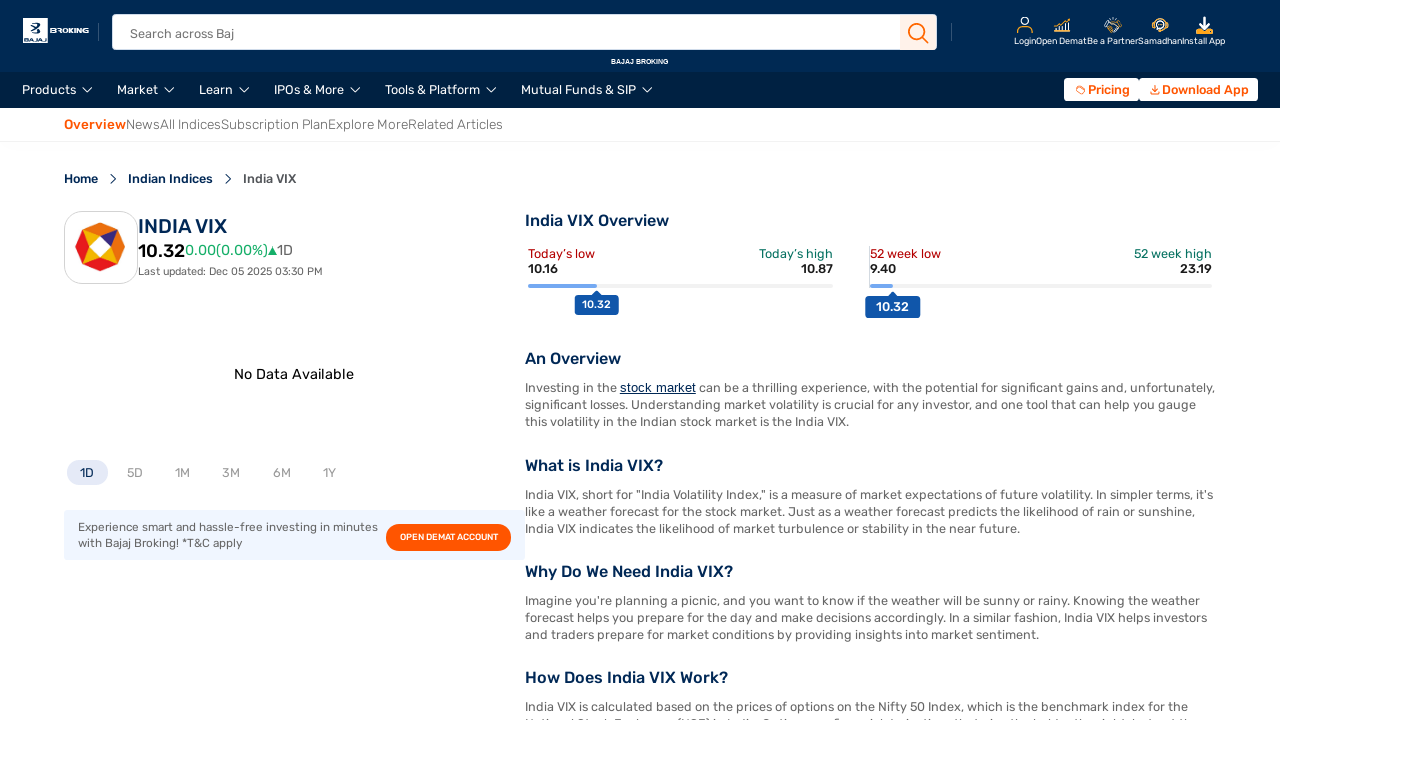

--- FILE ---
content_type: text/html;charset=utf-8
request_url: https://www.bajajbroking.in/indices/india-vix
body_size: 45717
content:

  <!DOCTYPE HTML>
  <html lang="en">
      <head>
    <meta charset="UTF-8"/>
    
    
        <title>India VIX Index Today - Live Price, Performance &amp; Movers</title>
        <meta name="description" content="Track real-time India VIX Index movements, price updates, and market trends. Get insights on top gainers &amp; losers to refine your investment strategy."/>
    
    

    
        

    

    <meta name="template" content="individual-indices-page-template"/>
    

    
    
<script defer="defer" type="text/javascript" src="/.rum/@adobe/helix-rum-js@%5E2/dist/rum-standalone.js"></script>
<link rel="canonical" href="https://www.bajajbroking.in/indices/india-vix"/>


    
    
        
    <link rel="stylesheet" href="/etc.clientlibs/bfsl/clientlibs/clientlib-base.lc-41fa94d33d65b33c22b8994a90bfbcac-lc.min.css" type="text/css">


    
    
    
    

    

    

<script type="text/javascript">
            if ( !window.CQ_Analytics ) {
                window.CQ_Analytics = {};
            }
            if ( !CQ_Analytics.TestTarget ) {
                CQ_Analytics.TestTarget = {};
            }
            CQ_Analytics.TestTarget.clientCode = 'bajajfinancialsecuri';
            CQ_Analytics.TestTarget.currentPagePath = '\/content\/bfsl\/us\/en\/indices\/india\u002Dvix';
        </script>
    <script src="/etc.clientlibs/cq/testandtarget/clientlibs/testandtarget/parameters.lc-775c9eb7ff4c48025fbe3d707bcf5f55-lc.min.js"></script>
<script src="/etc.clientlibs/clientlibs/granite/jquery.lc-7842899024219bcbdb5e72c946870b79-lc.min.js"></script>
<script src="/etc.clientlibs/cq/personalization/clientlib/personalization/integrations/commons.lc-5370019fd157d93202ac2d6f771f04b8-lc.min.js"></script>
<script src="/etc.clientlibs/cq/testandtarget/clientlibs/testandtarget/atjs-integration.lc-401aa9ea1dd109fe7762186a74ae6c2b-lc.min.js"></script>


    
    
    <link rel="stylesheet" href="/etc.clientlibs/bfsl/clientlibs/clientlib-dependency.lc-d41d8cd98f00b204e9800998ecf8427e-lc.min.css" type="text/css">
<link rel="stylesheet" href="/etc.clientlibs/bfsl/clientlibs/clientlib-dependencies.lc-d41d8cd98f00b204e9800998ecf8427e-lc.min.css" type="text/css">
<link rel="stylesheet" href="/etc.clientlibs/bfsl/clientlibs/clientlib-common.lc-e1b854d80503759d1d3f3a89f78b4b54-lc.min.css" type="text/css">
<link rel="stylesheet" href="/etc.clientlibs/bfsl/clientlibs/clientlib-cryptojslibrary.lc-d41d8cd98f00b204e9800998ecf8427e-lc.min.css" type="text/css">
<link rel="stylesheet" href="/etc.clientlibs/bfsl/clientlibs/clientlib-slick.lc-22c6f12ef3133a71b35df4195db538fb-lc.min.css" type="text/css">
<link rel="stylesheet" href="/etc.clientlibs/bfsl/clientlibs/clientlib-header.lc-345d14215444fab144af411479e31065-lc.min.css" type="text/css">
<link rel="stylesheet" href="/etc.clientlibs/bfsl/clientlibs/clientlib-footer.lc-331ae56a7796805e56a950f23751e287-lc.min.css" type="text/css">
<link rel="stylesheet" href="/etc.clientlibs/bfsl/clientlibs/clientlib-indian-individual-indices-upper-embed.lc-65c5f2b9aa11f9f7ef6896f2f9f65f2b-lc.min.css" type="text/css">
<link rel="stylesheet" href="/etc.clientlibs/bfsl/clientlibs/clientlib-indian-individual-indices-embed.lc-bfc4e0bd82ee5b2b4f7ebd66fb6fec18-lc.min.css" type="text/css">
<link rel="stylesheet" href="/etc.clientlibs/bfsl/clientlibs/clientlib-learnoverview/clientlib-yourknowledgeguide.lc-31ada33307b52b1907284aeb9a08b83c-lc.min.css" type="text/css">
<link rel="stylesheet" href="/etc.clientlibs/bfsl/clientlibs/clientlib-productpage/clientlib-tradeplatform.lc-5fb1e58fdd4e4c8ded1dcbb0f56876b7-lc.min.css" type="text/css">
<link rel="stylesheet" href="/etc.clientlibs/bfsl/clientlibs/clientlib-homepage-revamp/clientlib-hpdematform.lc-7b0c6cfbbc8237f6d3892d9d84433ade-lc.min.css" type="text/css">
<link rel="stylesheet" href="/etc.clientlibs/bfsl/clientlibs/clientlib-indicesinternalpage/clientlib-indicesinternalpage.lc-d50469c44d12740955045871d64d2195-lc.min.css" type="text/css">
<link rel="stylesheet" href="/etc.clientlibs/bfsl/clientlibs/clientlib-otpscreen.lc-14b44173d5f08795490d11331f7d861f-lc.min.css" type="text/css">
<link rel="stylesheet" href="/etc.clientlibs/bfsl/clientlibs/clientlib-numberotppopup/clientlib-numberpopup.lc-1402bd9cb0466e5fc6350cfbfdfb8ed1-lc.min.css" type="text/css">
<link rel="stylesheet" href="/etc.clientlibs/bfsl/clientlibs/clientlib-numberotppopup/clientlib-otppopup.lc-05aba9e5c05b5b24868bd61a65f88366-lc.min.css" type="text/css">
<link rel="stylesheet" href="/etc.clientlibs/bfsl/clientlibs/clientlib-SocialMediaFooter.lc-99fbfd7cb54a873ecca4b00247eda239-lc.min.css" type="text/css">
<link rel="stylesheet" href="/etc.clientlibs/bfsl/clientlibs/clientlib-followus.lc-65606e0386bc888795025be7975c3a7f-lc.min.css" type="text/css">
<link rel="stylesheet" href="/etc.clientlibs/bfsl/clientlibs/clientlib-footercustomdropdown.lc-9cc5b38254678f299ccdac3f69505411-lc.min.css" type="text/css">
<link rel="stylesheet" href="/etc.clientlibs/bfsl/clientlibs/clientlib-moengagewebpush.lc-0c891c330ab6a08221d634a3f80ec6a0-lc.min.css" type="text/css">


    
    
    

    
    
    
<meta name="viewport" content="width=device-width, initial-scale=1.0,maximum-scale=1.0"/>
<link rel="icon" type="image/x-icon" href="/favicon.ico"/>
<link rel="preload" as="image" href="/favicon.ico" type="image/x-icon"/>

<link rel="preload" as="image" href="/content/dam/bfsl/bfsl__header-footer/bfsl-new-logo.svg" fetchpriority="high"/>


  <link rel="preconnect" href="https://www.bajajfinservsecurities.in" crossorigin="anonymous"/>


<!-- CSS and JS Preloads -->
<link rel="preload" as="style" href="/etc.clientlibs/bfsl/clientlibs/clientlib-header.lc-5799eb6b6c1299876e319e69fc189923-lc.min.css"/>
<link rel="preload" as="script" href="/etc.clientlibs/bfsl/clientlibs/clientlib-header.lc-63b0929b9c491a5a1044318ee6843acb-lc.min.js"/>
<link rel="preload" as="script" href="/etc.clientlibs/bfsl/clientlibs/clientlib-jquery.lc-452e13ed3117b6b602b325abf94b3545-lc.min.js"/>

<link rel="preload" as='font' crossorigin='anonymous' href='/fonts/icomoon.woff2' type='font/woff2'/>
<link rel="preload" as="font" crossorigin="anonymous" href="/fonts/Rubik-Light.woff2" type="font/woff2"/>
<link rel="preload" as="font" crossorigin="anonymous" href="/fonts/Rubik-Regular.woff2" type="font/woff2"/>
<link rel="preload" as="font" crossorigin="anonymous" href="/fonts/Rubik-Medium.woff2" type="font/woff2"/>
<link rel="preload" as="font" crossorigin="anonymous" href="/fonts/Rubik-SemiBold.woff2" type="font/woff2"/>
<link rel="preload" as="font" crossorigin="anonymous" href="/fonts/Rubik-Bold.woff2" type="font/woff2"/>
<link rel="preload" as="font" crossorigin="anonymous" href="/fonts/Rubik-ExtraBold.woff2" type="font/woff2"/>
<link rel="preload" as="font" crossorigin="anonymous" href="/fonts/Rubik-Black.woff2" type="font/woff2"/>





<link rel="dns-prefetch" href="https://cdn.moengage.com"/>
<link rel="preconnect" href="https://cdn.moengage.com" crossorigin="anonymous"/>
<link rel="dns-prefetch" href="https://www.googletagmanager.com"/>
<link rel="preconnect" href="https://www.googletagmanager.com" crossorigin="anonymous"/>
<link rel="dns-prefetch" href="https://assets.adobedtm.com"/>
<link rel="preconnect" href="https://assets.adobedtm.com" crossorigin="anonymous"/>
<link rel="dns-prefetch" href="https://www.clarity.ms"/>
<link rel="preconnect" href="https://www.clarity.ms" crossorigin="anonymous"/>


  <style>
    @font-face {
      font-family: "icomoon";
      src: url("/fonts/icomoon.woff2") format('woff2');
      font-weight: normal;
      font-style: normal;
      font-display: swap;
    }

    /* Rubik Font family */
    @font-face {
      font-family: "Rubik-Light";
      font-weight: 300;
      font-style: normal;
      font-display: swap;
      src: url("/fonts/Rubik-Light.woff2") format("woff2"),
      url("/fonts/Rubik-Light.woff") format("woff"),
      url("/fonts/Rubik-Light.eot") format("eot"),
      url("/fonts/Rubik-Light.ttf") format("ttf");
    }

    @font-face {
      font-family: "Rubik-Regular";
      font-weight: 400;
      font-style: normal;
      font-display: swap;
      src: url("/fonts/Rubik-Regular.woff2") format("woff2"),
      url("/fonts/Rubik-Regular.woff") format("woff"),
      url("/fonts/Rubik-Regular.eot") format("eot"),
      url("/fonts/Rubik-Regular.ttf") format("ttf");
    }

    @font-face {
      font-family: "Rubik-Medium";
      font-weight: 500;
      font-style: normal;
      font-display: swap;
      src: url("/fonts/Rubik-Medium.woff2") format("woff2"),
      url("/fonts/Rubik-Medium.woff") format("woff"),
      url("/fonts/Rubik-Medium.eot") format("eot"),
      url("/fonts/Rubik-Medium.ttf") format("ttf");
    }

    @font-face {
      font-family: "Rubik-Semi-Bold";
      font-weight: 600;
      font-style: normal;
      font-display: swap;
      src: url("/fonts/Rubik-SemiBold.woff2") format("woff2"),
      url("/fonts/Rubik-SemiBold.woff") format("woff"),
      url("/fonts/Rubik-SemiBold.eot") format("eot"),
      url("/fonts/Rubik-SemiBold.ttf") format("ttf");
    }

    @font-face {
      font-family: "Rubik-Bold";
      font-weight: 700;
      font-style: normal;
      font-display: swap;
      src: url("/fonts/Rubik-Bold.woff2") format("woff2"),
      url("/fonts/Rubik-Bold.woff") format("woff"),
      url("/fonts/Rubik-Bold.eot") format("eot"),
      url("/fonts/Rubik-Bold.ttf") format("ttf"),
    }

    @font-face {
      font-family: "Rubik-Extra-Bold";
      font-weight: 800;
      font-style: normal;
      font-display: swap;
      src: url("/fonts/Rubik-ExtraBold.woff2") format("woff2"),
      url("/fonts/Rubik-ExtraBold.woff") format("woff"),
      url("/fonts/Rubik-ExtraBold.eot") format("eot"), 
      url("/fonts/Rubik-ExtraBold.ttf") format("ttf")
    }

    @font-face {
      font-family: "Rubik-Black";
      font-weight: 900;
      font-style: normal;
      font-display: swap;
      src: url("/fonts/Rubik-Black.woff2") format("woff2");
    }
  </style>







    <script>
    
        var ocdObj = {
        
            api_domain:"https://api.bajajfinservsecurities.in/",
        
            api_web_domain:"https://uat-webapi.bajajfinservsecurities.in/",
        
            api_ekyc_domain:"https://www.bajajfinservsecurities.in/",
        
            api_live_domain:"https://www.bajajfinservsecurities.in/",
        
            api_partner_domain:"https://partner.bajajfinservsecurities.in/",
        
            authenticate_partner_login:"https://uat-partner.bajajfinservsecurities.in/",
        
            launch_script:"https://assets.adobedtm.com/25e76e4b7057/0b6f37c3a078/launch-591b6f3868ed.min.js",
        
            domain:"https://www.bajajbroking.in",
        
            podcastDomain:"https://s7ap1.scene7.com/is/content/bajajfinancialstage",
        
            ipoListAPI:"https://www.bajajfinservsecurities.in/api/portals/Scrip/IPOList",
        
            scriptMasterAPI:"https://bfslapi.bajajfinservsecurities.in/api/openapi/ScripInfo/getScripMaster_url",
        
            mfMasterApi:"https://mfapi.bajajbroking.in/mutualfunds/api/mf/v2/mfmasterurl",
        
            amcListApi:"https://mfapi.bajajbroking.in/mutualfunds/api/mf/amcnames",
        
            futuresApi:"https://www.bajajfinservsecurities.in/api/portals/Scrip/fnolist",
        
        }
    
    </script>
    



  
  
  
    
  
  
    <meta property="og:url" content="https://www.bajajbroking.in/indices/india-vix"/>
  
















  





<!-- Analytics Launch Script Call Start -->

  
    
      <script src="https://assets.adobedtm.com/25e76e4b7057/0b6f37c3a078/launch-591b6f3868ed.min.js" async></script>
    
  

<!-- Analytics Launch Script Call End -->

<!-- Analytics Page Data Call Start -->

  <input type="hidden" id="name"/>
  <input type="hidden" id="siteSection"/>
  <input type="hidden" id="pageType"/>
  <input type="hidden" id="siteSubSection"/>
  <input type="hidden" id="pageURL"/>
  <input type="hidden" id="pathName"/>

<!-- Analytics Page Data Call End -->

<!-- <script type="text/javascript">
  var moeDataCenter = "dc_3"; // Replace "DC" with the actual Data center value from the above table
  var moeAppID = "671RDJPHBM9YM8IVP940M063";  // Replace "AppID" available in the settings page of MoEngage Dashboard.

  !function (e, n, i, t, a, r, o, d) { if (!moeDataCenter || "{DC}" === moeDataCenter) return console.error("Data center has not been passed correctly. Please follow the SDK installation instruction carefully."); var s = e[a] = e[a] || []; if (s.invoked = 0, s.initialised > 0 || s.invoked > 0) return console.error("MoEngage Web SDK initialised multiple times. Please integrate the Web SDK only once!"), !1; e.moengage_object = a; var l = {}, g = function n(i) { return function () { for (var n = arguments.length, t = Array(n), a = 0; a < n; a++)t[a] = arguments[a]; (e.moengage_q = e.moengage_q || []).push({ f: i, a: t }) } }, u = ["track_event", "add_user_attribute", "add_first_name", "add_last_name", "add_email", "add_mobile", "add_user_name", "add_gender", "add_birthday", "destroy_session", "add_unique_user_id", "update_unique_user_id", "moe_events", "call_web_push", "track", "location_type_attribute", "add_hashedMobile"], m = { onsite: ["getData", "registerCallback"] }; for (var c in u) l[u[c]] = g(u[c]); for (var v in m) for (var f in m[v]) null == l[v] && (l[v] = {}), l[v][m[v][f]] = g(v + "." + m[v][f]); r = n.createElement(i), o = n.getElementsByTagName("head")[0], r.async = 1, r.src = t, o.appendChild(r), e.moe = e.moe || function () { return (s.invoked = s.invoked + 1, s.invoked > 1) ? (console.error("MoEngage Web SDK initialised multiple times. Please integrate the Web SDK only once!"), !1) : (d = arguments.length <= 0 ? void 0 : arguments[0], l) }, r.addEventListener("load", function () { if (d) return e[a] = e.moe(d), e[a].initialised = e[a].initialised + 1 || 1, !0 }), r.addEventListener("error", function () { return console.error("Moengage Web SDK loading failed."), !1 }) }(window, document, "script", "https://cdn.moengage.com/release/" + moeDataCenter + "/moe_webSdk.min.latest.js", "Moengage");

  Moengage = moe({
    app_id: moeAppID,
    debug_logs: 0,
    swpath: "/service-worker.js",
  });

  Moengage.call_web_push({
    "soft_ask": true,
    "main_class": "moe-main-class",
    "allow_class": "moe-allow-class",
    "block_class": "moe-block-class"
  });

</script> -->

<!-- <script type="text/javascript" src="https://cdn.moengage.com/webpush/moe_webSdk.min.latest.js"></script>
<script type="text/javascript">
  var Moengage = moe(
    {
      app_id: "671RDJPHBM9YM8IVP940M063",
      debug_logs: 0,
      swpath: "/service-worker.js",
    });
  ///call the function call_web_push with this object argument to make your custom Soft-Ask visible
  Moengage.call_web_push({
    "soft_ask": true,
    "main_class": "moe-main-class",
    "allow_class": "moe-allow-class",
    "block_class": "moe-block-class"
  });
</script> -->

<script type="text/javascript">
  /* this is from
    https://developers.moengage.com/hc/en-us/articles/360060713252-Web-SDK-Integration#01H8XHVYJZHY8Z7869YDF2CKJJ
   */
  var moeDataCenter = "dc_3"; // Replace "DC" with the actual Data center value from the above table
  // var moeAppID = "671RDJPHBM9YM8IVP940M063"; // Replace "WorkspaceID" available in the settings page of MoEngage Dashboard.
  var moeAppID = "2SQIUKDNEH91A8WFJL2M7KEX"; // Replace "WorkspaceID" available in the settings page of MoEngage Dashboard.
  var sdkVersion = "2"; // Replace this value with the version of Web SDK that you intend to use. It is recommended to use the format x (major)
  var dblogs = ocdObj["domain"]=="https://www.bajajbroking.in" ? 0 : 1
  !function (e, n, i, t, a, r, o, d) { if (!moeDataCenter || !moeDataCenter.match(/^dc_[0-9]+$/gm)) return console.error("Data center has not been passed correctly. Please follow the SDK installation instruction carefully."); var s = e[a] = e[a] || []; if (s.invoked = 0, s.initialised > 0 || s.invoked > 0) return console.error("MoEngage Web SDK initialised multiple times. Please integrate the Web SDK only once!"), !1; e.moengage_object = a; var l = {}, g = function n(i) { return function () { for (var n = arguments.length, t = Array(n), a = 0; a < n; a++)t[a] = arguments[a]; (e.moengage_q = e.moengage_q || []).push({ f: i, a: t }) } }, u = ["track_event", "add_user_attribute", "add_first_name", "add_last_name", "add_email", "add_mobile", "add_user_name", "add_gender", "add_birthday", "destroy_session", "add_unique_user_id", "update_unique_user_id", "moe_events", "call_web_push", "track", "location_type_attribute", "identifyUser", "getUserIdentities"], m = { onsite: ["getData", "registerCallback", "getSelfHandledOSM"] }; for (var c in u) l[u[c]] = g(u[c]); for (var v in m) for (var f in m[v]) null == l[v] && (l[v] = {}), l[v][m[v][f]] = g(v + "." + m[v][f]); r = n.createElement(i), o = n.getElementsByTagName("head")[0], r.async = 1, r.src = t, o.appendChild(r), e.moe = e.moe || function () { return (s.invoked = s.invoked + 1, s.invoked > 1) ? (console.error("MoEngage Web SDK initialised multiple times. Please integrate the Web SDK only once!"), !1) : (d = arguments.length <= 0 ? void 0 : arguments[0], l) }, r.addEventListener("load", function () { if (d) return e[a] = e.moe(d), e[a].initialised = e[a].initialised + 1 || 1, !0 }), r.addEventListener("error", function () { return console.error("Moengage Web SDK loading failed."), !1 }) }(window, document, "script", "https://cdn.moengage.com/release/" + moeDataCenter + "/versions/" + sdkVersion + "/moe_webSdk.min.latest.js", "Moengage");

  Moengage = moe({
    app_id: moeAppID,
    debug_logs: dblogs,
    swPath: "/serviceworker.js",
  });

  var moeData = localStorage.getItem('MOE_DATA')
  moeData = JSON.parse(moeData)
  var optInShownTime = moeData ? moeData.SOFT_ASK_STATUS : null

  if (optInShownTime == "dismissed" || optInShownTime == "allowed") {
    console.log("dismissed");
  } else {
    Moengage.call_web_push({
      "soft_ask": true,
      "main_class": "moe-main-class",
      "allow_class": "moe-allow-class",
      "block_class": "moe-block-class"
    });
  }

</script>







    

    



<meta http-equiv="Content-Security-Policy" content="style-src 'self' 'unsafe-inline' fonts.googleapis.com fonts.gstatic.com www.googletagmanager.com www.google-analytics.com www.googleadservices.com https://snap.licdn.com https://googleads.g.doubleclick.net; script-src 'self' 'unsafe-inline' 'unsafe-eval' cdn.moengage.com assets.adobedtm.com cdn.cookielaw.orgwww.youtube.com https://googleads.g.doubleclick.net https://connect.facebook.net https://snap.licdn.com *.googletagmanager.com *.google-analytics.com *.creativecdn.com *.googleadservices.com player.vimeo.com *.googleapis.com cdnjs.cloudflare.com *.google.comwww.gstatic.com  https://js.hsforms.net/forms/embed/v2.js https://www.clarity.ms/;"/>

<meta name="robots" content="index, follow">

<!-- MS clarity -->
<script type="text/javascript">
(function(c,l,a,r,i,t,y){
    c[a]=c[a]||function(){(c[a].q=c[a].q||[]).push(arguments)};
    t=l.createElement(r);t.async=1;t.src="https://www.clarity.ms/tag/"+i;
y=l.getElementsByTagName(r)[0];y.parentNode.insertBefore(t,y);
})(window, document, "clarity", "script", "l142tpa280");
</script>

<!-- Google tag (gtag.js) -->
<script async src='https://www.googletagmanager.com/gtag/js?id=G-BCP384RWMT' integrity='sha384-HBJ6Ss1Q64xFID/NSTgimCQeSAuTJUwJrZPeITAaQMzP84C5ZYbKs0tLM69Pu69j ' crossorigin='anonymous'></script>

<script>
  window.dataLayer = window.dataLayer || [];
  function gtag(){dataLayer.push(arguments);}
  gtag('js', new Date());
  gtag('config', 'G-BCP384RWMT');
</script>
</head>
      <body class="page basicpage" id="page-ffdcb62020" data-cmp-link-accessibility-enabled data-cmp-link-accessibility-text="opens in a new tab">
        
        
        
          




          
<div class="root container responsivegrid">

    
    <div id="container-e54c25844c" class="cmp-container">
        


<div class="aem-Grid aem-Grid--12 aem-Grid--default--12 ">
    
    <div class="experiencefragment aem-GridColumn aem-GridColumn--default--12">
<div id="experiencefragment-f2f441d9c1" class="cmp-experiencefragment cmp-experiencefragment--header-xf">


    
    <div id="container-c913d1387a" class="cmp-container">
        


<div class="aem-Grid aem-Grid--12 aem-Grid--default--12 ">
    
    <div class="header aem-GridColumn aem-GridColumn--default--12"><div class="header">
  <div class="responsivegrid header-desktop-mobile">
    <div id="container-97c410ebe3" class="cmp-container">
      
      
      <div class="image header-logo">
        <a href="https://www.bajajbroking.in/" class="cmp-image">
          <img src="/content/dam/bfsl/bfsl__header-footer/bfsl-new-logo-1.svg" class="cmp-image__image" itemprop="contentUrl" width="850" height="509" alt="Bajaj Broking"/>
        </a>
      </div>
      
      

      
      <div class="navigation">
        <nav id="navigation-e10abc050c" class="cmp-navigation">
          <ul class="cmp-navigation__group levelone">
            
            
              
            
              
                
                  <li class="header_li cmp-navigation__item   navbar_hover cmp-navigation__item--level-0 cmp-navigation__item--active menu-moen">
                    
                    

                    <span target="_blank" class="cmp-navigation__item-link">
                      Products
                    </span>

                    
                      <div class="responsivegrid level parent-container  ">
                        <div id="container-97c410ebe3" class="cmp-container">
                          <div class="responsivegrid level2 child-container">
                            <div id="container-97c410ebe3" class="cmp-container">
                              <div class="navigation__group-flex">
                                
                                
                                  
                                    
                                      
                                      
                                        <ul class="cmp-navigation__group leveltwo">
                                          <li class="cmp-navigation__item header__product-nav cmp-navigation__item--level-1 active">
                                            
                                            <span target="_blank" class="cmp-list__item-title leveltwo-tabs sub-menu-moen-evt">Our Offerings</span>
                                            <ul id="list-903b78316f" class="cmp-list level3">
                                              
                                              
                                                
                                                  
                                                    
                                                    <li class="cmp-list__item cmp-list__item-data">
                                                      
                                                      <a target="_self" href="https://www.bajajbroking.in/open-demat-account" class="cmp-list__item-title third-tabs-data sub-menu-moen-evt">Demat Account</a>
                                                    </li>
                                                    
                                                  
                                                    
                                                    <li class="cmp-list__item ">
                                                      
                                                      <a target="_self" href="https://www.bajajbroking.in/trading-account" class="cmp-list__item-title third-tabs-data sub-menu-moen-evt">Trading Account</a>
                                                    </li>
                                                    
                                                  
                                                    
                                                    <li class="cmp-list__item ">
                                                      
                                                      <a target="_self" href="https://www.bajajbroking.in/mutual-funds" class="cmp-list__item-title third-tabs-data sub-menu-moen-evt">Mutual Funds</a>
                                                    </li>
                                                    
                                                  
                                                    
                                                    <li class="cmp-list__item ">
                                                      
                                                      <a target="_self" href="https://www.bajajbroking.in/ipo" class="cmp-list__item-title third-tabs-data sub-menu-moen-evt">IPO</a>
                                                    </li>
                                                    
                                                  
                                                    
                                                    <li class="cmp-list__item ">
                                                      
                                                      <a target="_self" href="https://www.bajajbroking.in/margin-trading-facility" class="cmp-list__item-title third-tabs-data sub-menu-moen-evt">Margin Trading Facility</a>
                                                    </li>
                                                    
                                                  
                                                    
                                                    <li class="cmp-list__item ">
                                                      
                                                      <a target="_self" href="https://www.bajajbroking.in/us-stocks" class="cmp-list__item-title third-tabs-data sub-menu-moen-evt">US Investing</a>
                                                    </li>
                                                    
                                                  
                                                    
                                                    <li class="cmp-list__item ">
                                                      
                                                      <a target="_self" href="https://www.bajajbroking.in/invest-in-bonds" class="cmp-list__item-title third-tabs-data sub-menu-moen-evt">Bonds</a>
                                                    </li>
                                                    
                                                  
                                                    
                                                    <li class="cmp-list__item ">
                                                      
                                                      <a target="_blank" href="https://bajajfinservsecurities.narnolia.in/" class="cmp-list__item-title third-tabs-data sub-menu-moen-evt">Research and Advisory</a>
                                                    </li>
                                                    
                                                  
                                                    
                                                    <li class="cmp-list__item ">
                                                      
                                                      <a target="_self" href="https://www.bajajbroking.in/national-pension-scheme" class="cmp-list__item-title third-tabs-data sub-menu-moen-evt">National Pension Scheme</a>
                                                    </li>
                                                    
                                                  
                                                    
                                                    <li class="cmp-list__item ">
                                                      
                                                      <a target="_self" href="https://www.bajajbroking.in/esop-funding" class="cmp-list__item-title third-tabs-data sub-menu-moen-evt">ESOP Funding</a>
                                                    </li>
                                                    
                                                  
                                                
                                              
                                              

                                              
                                              <!--/* need add checkbox for this li /*-->
                                              
                                              
                                            </ul>
                                          </li>
                                        </ul>
                                      

                                      
                                    
                                  
                                
                                
                              </div>
                            </div>
                          </div>
                        </div>
                      </div>
                    
                    <!-- <div class="backdrop-popup"></div> -->
                  </li>
                
                  <li class="header_li cmp-navigation__item   navbar_hover cmp-navigation__item--level-0 cmp-navigation__item--active menu-moen">
                    
                    

                    <span target="_self" class="cmp-navigation__item-link">
                      Market
                    </span>

                    
                      <div class="responsivegrid level parent-container  ">
                        <div id="container-97c410ebe3" class="cmp-container">
                          <div class="responsivegrid level2 child-container">
                            <div id="container-97c410ebe3" class="cmp-container">
                              <div class="navigation__group-flex">
                                
                                
                                  
                                    
                                      
                                      
                                        <ul class="cmp-navigation__group leveltwo">
                                          <li class="cmp-navigation__item header__product-nav cmp-navigation__item--level-1 active">
                                            
                                            <a target="_self" href="https://www.bajajbroking.in/stock/screener" class="cmp-list__item-title leveltwo-tabs sub-menu-moen-evt">Popular Stocks</a>
                                            <ul id="list-903b78316f" class="cmp-list level3">
                                              
                                              
                                                
                                                  
                                                    
                                                    <li class="cmp-list__item cmp-list__item-data">
                                                      
                                                      <a target="_self" href="https://www.bajajbroking.in/stock/central-depo-ser-i-ltd-share-price" class="cmp-list__item-title third-tabs-data sub-menu-moen-evt">CDSL</a>
                                                    </li>
                                                    
                                                  
                                                    
                                                    <li class="cmp-list__item ">
                                                      
                                                      <a target="_self" href="https://www.bajajbroking.in/stock/eternal-limited-share-price" class="cmp-list__item-title third-tabs-data sub-menu-moen-evt">Eternal</a>
                                                    </li>
                                                    
                                                  
                                                    
                                                    <li class="cmp-list__item ">
                                                      
                                                      <a target="_self" href="https://www.bajajbroking.in/stock/tata-power-co-ltd-share-price" class="cmp-list__item-title third-tabs-data sub-menu-moen-evt">Tata Power</a>
                                                    </li>
                                                    
                                                  
                                                    
                                                    <li class="cmp-list__item ">
                                                      
                                                      <a target="_self" href="https://www.bajajbroking.in/stock/tata-motors-passenger-vehicles-ltd-share-price" class="cmp-list__item-title third-tabs-data sub-menu-moen-evt">Tata Motors</a>
                                                    </li>
                                                    
                                                  
                                                    
                                                    <li class="cmp-list__item ">
                                                      
                                                      <a target="_self" href="https://www.bajajbroking.in/stock/punjab-national-bank-share-price" class="cmp-list__item-title third-tabs-data sub-menu-moen-evt">Punjab National Bank</a>
                                                    </li>
                                                    
                                                  
                                                    
                                                    <li class="cmp-list__item ">
                                                      
                                                      <a target="_self" href="https://www.bajajbroking.in/stock/kalyan-jewellers-ind-ltd-share-price" class="cmp-list__item-title third-tabs-data sub-menu-moen-evt">Kalyan Jewellers</a>
                                                    </li>
                                                    
                                                  
                                                    
                                                    <li class="cmp-list__item ">
                                                      
                                                      <a target="_self" href="https://www.bajajbroking.in/stock/bse-limited-share-price" class="cmp-list__item-title third-tabs-data sub-menu-moen-evt">BSE</a>
                                                    </li>
                                                    
                                                  
                                                    
                                                    <li class="cmp-list__item ">
                                                      
                                                      <a target="_self" href="https://www.bajajbroking.in/stock/indian-railway-fin-corp-l-share-price" class="cmp-list__item-title third-tabs-data sub-menu-moen-evt">IRFC</a>
                                                    </li>
                                                    
                                                  
                                                
                                              
                                              

                                              
                                              <!--/* need add checkbox for this li /*-->
                                              
                                              
                                            </ul>
                                          </li>
                                        </ul>
                                      

                                      
                                    
                                      
                                      
                                        <ul class="cmp-navigation__group leveltwo">
                                          <li class="cmp-navigation__item  cmp-navigation__item--level-1 active">
                                            
                                            <a target="_self" href="https://www.bajajbroking.in/stock/screener" class="cmp-list__item-title leveltwo-tabs sub-menu-moen-evt">Trending Stocks</a>
                                            <ul id="list-903b78316f" class="cmp-list level3">
                                              
                                              
                                                
                                                  
                                                    
                                                    <li class="cmp-list__item cmp-list__item-data">
                                                      
                                                      <a target="_self" href="https://www.bajajbroking.in/stock/adani-enterprises-limited-share-price" class="cmp-list__item-title third-tabs-data sub-menu-moen-evt">Adani Enterprises</a>
                                                    </li>
                                                    
                                                  
                                                    
                                                    <li class="cmp-list__item ">
                                                      
                                                      <a target="_self" href="https://www.bajajbroking.in/stock/one-97-communications-ltd-share-price" class="cmp-list__item-title third-tabs-data sub-menu-moen-evt">Paytm</a>
                                                    </li>
                                                    
                                                  
                                                    
                                                    <li class="cmp-list__item ">
                                                      
                                                      <a target="_self" href="https://www.bajajbroking.in/stock/reliance-industries-ltd-share-price" class="cmp-list__item-title third-tabs-data sub-menu-moen-evt">Reliance Industries</a>
                                                    </li>
                                                    
                                                  
                                                    
                                                    <li class="cmp-list__item ">
                                                      
                                                      <a target="_self" href="https://www.bajajbroking.in/stock/mrf-ltd-share-price" class="cmp-list__item-title third-tabs-data sub-menu-moen-evt">MRF</a>
                                                    </li>
                                                    
                                                  
                                                    
                                                    <li class="cmp-list__item ">
                                                      
                                                      <a target="_self" href="https://www.bajajbroking.in/stock/nhpc-ltd-share-price" class="cmp-list__item-title third-tabs-data sub-menu-moen-evt">NHPC</a>
                                                    </li>
                                                    
                                                  
                                                    
                                                    <li class="cmp-list__item ">
                                                      
                                                      <a target="_self" href="https://www.bajajbroking.in/stock/irb-infra-dev-ltd-share-price" class="cmp-list__item-title third-tabs-data sub-menu-moen-evt">IRB Infrastructure</a>
                                                    </li>
                                                    
                                                  
                                                    
                                                    <li class="cmp-list__item ">
                                                      
                                                      <a target="_self" href="https://www.bajajbroking.in/stock/wipro-ltd-share-price" class="cmp-list__item-title third-tabs-data sub-menu-moen-evt">Wipro</a>
                                                    </li>
                                                    
                                                  
                                                    
                                                    <li class="cmp-list__item ">
                                                      
                                                      <a target="_self" href="https://www.bajajbroking.in/stock/bank-of-baroda-share-price" class="cmp-list__item-title third-tabs-data sub-menu-moen-evt">Bank Of Baroda </a>
                                                    </li>
                                                    
                                                  
                                                
                                              
                                              

                                              
                                              <!--/* need add checkbox for this li /*-->
                                              
                                              
                                            </ul>
                                          </li>
                                        </ul>
                                      

                                      
                                    
                                      
                                      
                                        <ul class="cmp-navigation__group leveltwo">
                                          <li class="cmp-navigation__item  cmp-navigation__item--level-1 active">
                                            
                                            <a target="_self" href="https://www.bajajbroking.in/stock/screener" class="cmp-list__item-title leveltwo-tabs sub-menu-moen-evt">Most Searched Stocks</a>
                                            <ul id="list-903b78316f" class="cmp-list level3">
                                              
                                              
                                                
                                                  
                                                    
                                                    <li class="cmp-list__item ">
                                                      
                                                      <a target="_self" href="https://www.bajajbroking.in/stock/suzlon-energy-limited-share-price" class="cmp-list__item-title third-tabs-data sub-menu-moen-evt">Suzlon</a>
                                                    </li>
                                                    
                                                  
                                                    
                                                    <li class="cmp-list__item ">
                                                      
                                                      <a target="_self" href="https://www.bajajbroking.in/stock/indian-railway-fin-corp-l-share-price" class="cmp-list__item-title third-tabs-data sub-menu-moen-evt">IRFC</a>
                                                    </li>
                                                    
                                                  
                                                    
                                                    <li class="cmp-list__item ">
                                                      
                                                      <a target="_self" href="https://www.bajajbroking.in/stock/rail-vikas-nigam-limited-share-price" class="cmp-list__item-title third-tabs-data sub-menu-moen-evt">RVNL</a>
                                                    </li>
                                                    
                                                  
                                                    
                                                    <li class="cmp-list__item ">
                                                      
                                                      <a target="_self" href="https://www.bajajbroking.in/stock/tata-motors-passenger-vehicles-ltd-share-price" class="cmp-list__item-title third-tabs-data sub-menu-moen-evt">Tata Motors</a>
                                                    </li>
                                                    
                                                  
                                                    
                                                    <li class="cmp-list__item ">
                                                      
                                                      <a target="_self" href="https://www.bajajbroking.in/stock/indian-renewable-energy-share-price" class="cmp-list__item-title third-tabs-data sub-menu-moen-evt">IREDA</a>
                                                    </li>
                                                    
                                                  
                                                    
                                                    <li class="cmp-list__item ">
                                                      
                                                      <a target="_self" href="https://www.bajajbroking.in/stock/tata-steel-limited-share-price" class="cmp-list__item-title third-tabs-data sub-menu-moen-evt">Tata Steel</a>
                                                    </li>
                                                    
                                                  
                                                    
                                                    <li class="cmp-list__item ">
                                                      
                                                      <a target="_self" href="https://www.bajajbroking.in/stock/indian-energy-exc-ltd-share-price" class="cmp-list__item-title third-tabs-data sub-menu-moen-evt">IEX</a>
                                                    </li>
                                                    
                                                  
                                                    
                                                    <li class="cmp-list__item ">
                                                      
                                                      <a target="_self" href="https://www.bajajbroking.in/stock/tata-power-co-ltd-share-price" class="cmp-list__item-title third-tabs-data sub-menu-moen-evt">Tata Power</a>
                                                    </li>
                                                    
                                                  
                                                
                                              
                                              

                                              
                                              <!--/* need add checkbox for this li /*-->
                                              
                                              
                                            </ul>
                                          </li>
                                        </ul>
                                      

                                      
                                    
                                      
                                      
                                        <ul class="cmp-navigation__group leveltwo">
                                          <li class="cmp-navigation__item  cmp-navigation__item--level-1 active">
                                            
                                            <a target="_self" href="https://www.bajajbroking.in/indices" class="cmp-list__item-title leveltwo-tabs sub-menu-moen-evt">Major Indices</a>
                                            <ul id="list-903b78316f" class="cmp-list level3">
                                              
                                              
                                                
                                                  
                                                    
                                                    <li class="cmp-list__item ">
                                                      
                                                      <a target="_self" href="https://www.bajajbroking.in/indices/nifty-50" class="cmp-list__item-title third-tabs-data sub-menu-moen-evt">Nifty 50</a>
                                                    </li>
                                                    
                                                  
                                                    
                                                    <li class="cmp-list__item cmp-list__item-data">
                                                      
                                                      <a target="_self" href="https://www.bajajbroking.in/indices/sensex" class="cmp-list__item-title third-tabs-data sub-menu-moen-evt">SENSEX</a>
                                                    </li>
                                                    
                                                  
                                                    
                                                    <li class="cmp-list__item ">
                                                      
                                                      <a target="_self" href="https://www.bajajbroking.in/indices/nifty-bank" class="cmp-list__item-title third-tabs-data sub-menu-moen-evt">Nifty Bank</a>
                                                    </li>
                                                    
                                                  
                                                    
                                                    <li class="cmp-list__item ">
                                                      
                                                      <a target="_self" href="https://www.bajajbroking.in/indices/nifty-it" class="cmp-list__item-title third-tabs-data sub-menu-moen-evt">Nifty IT</a>
                                                    </li>
                                                    
                                                  
                                                    
                                                    <li class="cmp-list__item ">
                                                      
                                                      <a target="_self" href="https://www.bajajbroking.in/indices/india-vix" class="cmp-list__item-title third-tabs-data sub-menu-moen-evt">India VIX</a>
                                                    </li>
                                                    
                                                  
                                                    
                                                    <li class="cmp-list__item ">
                                                      
                                                      <a target="_self" href="https://www.bajajbroking.in/indices/nifty-next-50" class="cmp-list__item-title third-tabs-data sub-menu-moen-evt">Nifty Next 50</a>
                                                    </li>
                                                    
                                                  
                                                    
                                                    <li class="cmp-list__item ">
                                                      
                                                      <a target="_self" href="https://www.bajajbroking.in/indices/finnifty" class="cmp-list__item-title third-tabs-data sub-menu-moen-evt">FIN Nifty</a>
                                                    </li>
                                                    
                                                  
                                                    
                                                    <li class="cmp-list__item ">
                                                      
                                                      <a target="_self" href="https://www.bajajbroking.in/indices/nifty-midcap-50" class="cmp-list__item-title third-tabs-data sub-menu-moen-evt">Nifty Midcap 50</a>
                                                    </li>
                                                    
                                                  
                                                
                                              
                                              

                                              
                                              <!--/* need add checkbox for this li /*-->
                                              
                                              
                                            </ul>
                                          </li>
                                        </ul>
                                      

                                      
                                    
                                  
                                
                                
                              </div>
                            </div>
                          </div>
                        </div>
                      </div>
                    
                    <!-- <div class="backdrop-popup"></div> -->
                  </li>
                
                  <li class="header_li cmp-navigation__item   navbar_hover cmp-navigation__item--level-0 cmp-navigation__item--active menu-moen">
                    
                    

                    <a target="_self" class="cmp-navigation__item-link" href="https://www.bajajbroking.in/learn">
                      Learn
                    </a>

                    
                      <div class="responsivegrid level parent-container  ">
                        <div id="container-97c410ebe3" class="cmp-container">
                          <div class="responsivegrid level2 child-container">
                            <div id="container-97c410ebe3" class="cmp-container">
                              <div class="navigation__group-flex">
                                
                                
                                  
                                    
                                      
                                      
                                        <ul class="cmp-navigation__group leveltwo">
                                          <li class="cmp-navigation__item  cmp-navigation__item--level-1 active">
                                            
                                            <a target="_self" href="https://www.bajajbroking.in/blog" class="cmp-list__item-title leveltwo-tabs sub-menu-moen-evt">Blogs</a>
                                            <ul id="list-903b78316f" class="cmp-list level3">
                                              
                                              
                                                
                                                  
                                                    
                                                    <li class="cmp-list__item ">
                                                      
                                                      <a target="_self" href="https://www.bajajbroking.in/share-market-news" class="cmp-list__item-title third-tabs-data sub-menu-moen-evt">Share Market News</a>
                                                    </li>
                                                    
                                                  
                                                    
                                                    <li class="cmp-list__item ">
                                                      
                                                      <a target="_self" href="https://www.bajajbroking.in/blog/ipo" class="cmp-list__item-title third-tabs-data sub-menu-moen-evt">IPO</a>
                                                    </li>
                                                    
                                                  
                                                    
                                                    <li class="cmp-list__item ">
                                                      
                                                      <a target="_self" href="https://www.bajajbroking.in/blog/quarterly-results" class="cmp-list__item-title third-tabs-data sub-menu-moen-evt">Quarterly Results</a>
                                                    </li>
                                                    
                                                  
                                                    
                                                    <li class="cmp-list__item ">
                                                      
                                                      <a target="_self" href="https://www.bajajbroking.in/blog/trading-account" class="cmp-list__item-title third-tabs-data sub-menu-moen-evt">Trading Account</a>
                                                    </li>
                                                    
                                                  
                                                
                                              
                                              

                                              
                                              <!--/* need add checkbox for this li /*-->
                                              
                                              
                                            </ul>
                                          </li>
                                        </ul>
                                      

                                      
                                    
                                      
                                      
                                        <ul class="cmp-navigation__group leveltwo">
                                          <li class="cmp-navigation__item  cmp-navigation__item--level-1 active">
                                            
                                            <a target="_self" href="https://www.bajajbroking.in/knowledge-center" class="cmp-list__item-title leveltwo-tabs sub-menu-moen-evt">Knowledge Centre</a>
                                            <ul id="list-903b78316f" class="cmp-list level3">
                                              
                                              
                                                
                                                  
                                                    
                                                    <li class="cmp-list__item ">
                                                      
                                                      <a target="_self" href="https://www.bajajbroking.in/knowledge-center/demat-account" class="cmp-list__item-title third-tabs-data sub-menu-moen-evt">Demat Account</a>
                                                    </li>
                                                    
                                                  
                                                    
                                                    <li class="cmp-list__item ">
                                                      
                                                      <a target="_self" href="https://www.bajajbroking.in/knowledge-center/futures-and-options" class="cmp-list__item-title third-tabs-data sub-menu-moen-evt">Futures and Options</a>
                                                    </li>
                                                    
                                                  
                                                    
                                                    <li class="cmp-list__item ">
                                                      
                                                      <a target="_self" href="https://www.bajajbroking.in/knowledge-center/ipo" class="cmp-list__item-title third-tabs-data sub-menu-moen-evt">IPO</a>
                                                    </li>
                                                    
                                                  
                                                    
                                                    <li class="cmp-list__item ">
                                                      
                                                      <a target="_self" href="https://www.bajajbroking.in/knowledge-center/trading-account" class="cmp-list__item-title third-tabs-data sub-menu-moen-evt">Trading Account</a>
                                                    </li>
                                                    
                                                  
                                                
                                              
                                              

                                              
                                              <!--/* need add checkbox for this li /*-->
                                              
                                              
                                            </ul>
                                          </li>
                                        </ul>
                                      

                                      
                                    
                                  
                                
                                
                              </div>
                            </div>
                          </div>
                        </div>
                      </div>
                    
                    <!-- <div class="backdrop-popup"></div> -->
                  </li>
                
                  <li class="header_li cmp-navigation__item   navbar_hover cmp-navigation__item--level-0 cmp-navigation__item--active menu-moen">
                    
                    

                    <a target="_self" class="cmp-navigation__item-link" href="https://www.bajajbroking.in/ipo">
                      IPOs &amp; More
                    </a>

                    
                      <div class="responsivegrid level parent-container  ">
                        <div id="container-97c410ebe3" class="cmp-container">
                          <div class="responsivegrid level2 child-container">
                            <div id="container-97c410ebe3" class="cmp-container">
                              <div class="navigation__group-flex">
                                
                                
                                  
                                    
                                      
                                      
                                        <ul class="cmp-navigation__group leveltwo">
                                          <li class="cmp-navigation__item  cmp-navigation__item--level-1 active">
                                            
                                            <a target="_self" href="https://www.bajajbroking.in/ipo" class="cmp-list__item-title leveltwo-tabs sub-menu-moen-evt">IPO</a>
                                            <ul id="list-903b78316f" class="cmp-list level3">
                                              
                                              
                                                
                                                  
                                                    
                                                    <li class="cmp-list__item ">
                                                      
                                                      <a target="_self" href="https://www.bajajbroking.in/ipo/western-overseas-study-abroad-limited-ipo" class="cmp-list__item-title third-tabs-data sub-menu-moen-evt"> Western Overseas Study Abroad Ltd</a>
                                                    </li>
                                                    
                                                  
                                                    
                                                    <li class="cmp-list__item ">
                                                      
                                                      <a target="_self" href="https://www.bajajbroking.in/ipo/luxury-time-limited-ipo" class="cmp-list__item-title third-tabs-data sub-menu-moen-evt">Luxury Time Ltd</a>
                                                    </li>
                                                    
                                                  
                                                    
                                                    <li class="cmp-list__item ">
                                                      
                                                      <a target="_self" href="https://www.bajajbroking.in/ipo/upcoming-ipo" class="cmp-list__item-title third-tabs-data sub-menu-moen-evt">Upcoming IPO</a>
                                                    </li>
                                                    
                                                  
                                                    
                                                    <li class="cmp-list__item ">
                                                      
                                                      <a target="_self" href="https://www.bajajbroking.in/ipo/current-ipo" class="cmp-list__item-title third-tabs-data sub-menu-moen-evt">Current IPO</a>
                                                    </li>
                                                    
                                                  
                                                    
                                                    <li class="cmp-list__item ">
                                                      
                                                      <a target="_self" href="https://www.bajajbroking.in/ipo/closed-ipo" class="cmp-list__item-title third-tabs-data sub-menu-moen-evt">Closed IPO</a>
                                                    </li>
                                                    
                                                  
                                                    
                                                    <li class="cmp-list__item ">
                                                      
                                                      <a target="_self" href="https://www.bajajbroking.in/ipo/ipo-allotment" class="cmp-list__item-title third-tabs-data sub-menu-moen-evt">IPO Allotment</a>
                                                    </li>
                                                    
                                                  
                                                
                                              
                                              

                                              
                                              <!--/* need add checkbox for this li /*-->
                                              
                                              
                                            </ul>
                                          </li>
                                        </ul>
                                      

                                      
                                    
                                      
                                      
                                        <ul class="cmp-navigation__group leveltwo">
                                          <li class="cmp-navigation__item  cmp-navigation__item--level-1 active">
                                            
                                            <a target="_self" href="https://www.bajajbroking.in/stock/screener" class="cmp-list__item-title leveltwo-tabs sub-menu-moen-evt">Market Analysis</a>
                                            <ul id="list-903b78316f" class="cmp-list level3">
                                              
                                              
                                                
                                                  
                                                    
                                                    <li class="cmp-list__item ">
                                                      
                                                      <a target="_self" href="https://www.bajajbroking.in/stock/top-gainers" class="cmp-list__item-title third-tabs-data sub-menu-moen-evt">Top Gainers</a>
                                                    </li>
                                                    
                                                  
                                                    
                                                    <li class="cmp-list__item ">
                                                      
                                                      <a target="_self" href="https://www.bajajbroking.in/stock/top-losers" class="cmp-list__item-title third-tabs-data sub-menu-moen-evt">Top Losers</a>
                                                    </li>
                                                    
                                                  
                                                    
                                                    <li class="cmp-list__item ">
                                                      
                                                      <a target="_self" href="https://www.bajajbroking.in/stock/52-week-high" class="cmp-list__item-title third-tabs-data sub-menu-moen-evt">52 Week High</a>
                                                    </li>
                                                    
                                                  
                                                    
                                                    <li class="cmp-list__item ">
                                                      
                                                      <a target="_self" href="https://www.bajajbroking.in/stock/52-week-low" class="cmp-list__item-title third-tabs-data sub-menu-moen-evt">52 Week Low</a>
                                                    </li>
                                                    
                                                  
                                                    
                                                    <li class="cmp-list__item ">
                                                      
                                                      <a target="_self" href="https://www.bajajbroking.in/share-market-news/gold-price-in-india-today" class="cmp-list__item-title third-tabs-data sub-menu-moen-evt">Gold Rate Today</a>
                                                    </li>
                                                    
                                                  
                                                
                                              
                                              

                                              
                                              <!--/* need add checkbox for this li /*-->
                                              
                                              
                                            </ul>
                                          </li>
                                        </ul>
                                      

                                      
                                    
                                  
                                
                                
                              </div>
                            </div>
                          </div>
                        </div>
                      </div>
                    
                    <!-- <div class="backdrop-popup"></div> -->
                  </li>
                
                  <li class="header_li cmp-navigation__item   navbar_hover cmp-navigation__item--level-0 cmp-navigation__item--active menu-moen">
                    
                    

                    <span target="_self" class="cmp-navigation__item-link">
                      Tools &amp; Platform
                    </span>

                    
                      <div class="responsivegrid level parent-container  position-right">
                        <div id="container-97c410ebe3" class="cmp-container">
                          <div class="responsivegrid level2 child-container">
                            <div id="container-97c410ebe3" class="cmp-container">
                              <div class="navigation__group-flex">
                                
                                
                                  
                                    
                                      
                                        <ul class="cmp-navigation__group leveltwo">
                                          
                                          
                                          
                                            
                                              
                                                <li class="cmp-navigation__item cmp-navigation__item--level-1 active remove-before-content 2">
                                                  <a href="https://www.bajajbroking.in/trading-app" target="_self" class="cmp-list__item-title sub-menu-moen-evt">Bajaj Broking App</a>
                                                </li>
                                              
                                                <li class="cmp-navigation__item cmp-navigation__item--level-1 active remove-before-content 2">
                                                  <a href="https://bfsltrade.bajajfinservsecurities.in/base/login" target="_blank" class="cmp-list__item-title sub-menu-moen-evt">Web Trading Platform</a>
                                                </li>
                                              
                                                <li class="cmp-navigation__item cmp-navigation__item--level-1 active remove-before-content 2">
                                                  <a href="https://www.bajajbroking.in/apitrading" target="_self" class="cmp-list__item-title sub-menu-moen-evt">API Trading</a>
                                                </li>
                                              
                                                <li class="cmp-navigation__item cmp-navigation__item--level-1 active remove-before-content 2">
                                                  <a href="https://www.bajajbroking.in/tws" target="_self" class="cmp-list__item-title sub-menu-moen-evt">Bajaj Broking TWS</a>
                                                </li>
                                              
                                                <li class="cmp-navigation__item cmp-navigation__item--level-1 active remove-before-content 2">
                                                  <a href="https://www.bajajbroking.in/validated-upi-handle" target="_self" class="cmp-list__item-title sub-menu-moen-evt">Validated UPI Handle  </a>
                                                </li>
                                              
                                            
                                          
                                            
                                          
                                          
                                        </ul>
                                      
                                      
                                        <ul class="cmp-navigation__group leveltwo">
                                          <li class="cmp-navigation__item  cmp-navigation__item--level-1 active">
                                            
                                            <a target="_self" href="https://www.bajajbroking.in/calculators" class="cmp-list__item-title leveltwo-tabs sub-menu-moen-evt">Calculator</a>
                                            <ul id="list-903b78316f" class="cmp-list level3">
                                              
                                              
                                                
                                              
                                                
                                                  
                                                    
                                                    <li class="cmp-list__item ">
                                                      
                                                      <a target="_self" href="https://www.bajajbroking.in/calculators/brokerage-calculator" class="cmp-list__item-title third-tabs-data sub-menu-moen-evt">Brokerage Calculator</a>
                                                    </li>
                                                    
                                                  
                                                    
                                                    <li class="cmp-list__item ">
                                                      
                                                      <a target="_self" href="https://www.bajajbroking.in/calculators/margin-calculator" class="cmp-list__item-title third-tabs-data sub-menu-moen-evt">Margin Calculator</a>
                                                    </li>
                                                    
                                                  
                                                    
                                                    <li class="cmp-list__item ">
                                                      
                                                      <a target="_self" href="https://www.bajajbroking.in/calculators/mtf-calculator" class="cmp-list__item-title third-tabs-data sub-menu-moen-evt">MTF Calculator</a>
                                                    </li>
                                                    
                                                  
                                                    
                                                    <li class="cmp-list__item ">
                                                      
                                                      <a target="_self" href="https://www.bajajbroking.in/calculators/sip-calculator" class="cmp-list__item-title third-tabs-data sub-menu-moen-evt">SIP Calculator</a>
                                                    </li>
                                                    
                                                  
                                                    
                                                    <li class="cmp-list__item ">
                                                      
                                                      <a target="_self" href="https://www.bajajbroking.in/calculators/lumpsum-calculator" class="cmp-list__item-title third-tabs-data sub-menu-moen-evt">Lumpsum Calculator</a>
                                                    </li>
                                                    
                                                  
                                                
                                              
                                              

                                              
                                              <!--/* need add checkbox for this li /*-->
                                              
                                              
                                            </ul>
                                          </li>
                                        </ul>
                                      

                                      
                                    
                                  
                                
                                
                              </div>
                            </div>
                          </div>
                        </div>
                      </div>
                    
                    <!-- <div class="backdrop-popup"></div> -->
                  </li>
                
                  <li class="header_li cmp-navigation__item   navbar_hover cmp-navigation__item--level-0 cmp-navigation__item--active menu-moen">
                    
                    

                    <a target="_self" class="cmp-navigation__item-link" href="https://www.bajajbroking.in/mutual-funds">
                      Mutual Funds &amp; SIP
                    </a>

                    
                      <div class="responsivegrid level parent-container  position-right">
                        <div id="container-97c410ebe3" class="cmp-container">
                          <div class="responsivegrid level2 child-container">
                            <div id="container-97c410ebe3" class="cmp-container">
                              <div class="navigation__group-flex">
                                
                                
                                  
                                    
                                      
                                      
                                        <ul class="cmp-navigation__group leveltwo">
                                          <li class="cmp-navigation__item  cmp-navigation__item--level-1 active">
                                            
                                            <a target="_self" href="https://www.bajajbroking.in/mutual-funds" class="cmp-list__item-title leveltwo-tabs sub-menu-moen-evt">Mutual Funds</a>
                                            <ul id="list-903b78316f" class="cmp-list level3">
                                              
                                              
                                                
                                                  
                                                    
                                                    <li class="cmp-list__item ">
                                                      
                                                      <a target="_self" href="https://www.bajajbroking.in/mutual-funds/amc" class="cmp-list__item-title third-tabs-data sub-menu-moen-evt">AMCs</a>
                                                    </li>
                                                    
                                                  
                                                    
                                                    <li class="cmp-list__item ">
                                                      
                                                      <a target="_self" href="https://www.bajajbroking.in/mutual-funds/category" class="cmp-list__item-title third-tabs-data sub-menu-moen-evt">Types of Mutual Fund</a>
                                                    </li>
                                                    
                                                  
                                                    
                                                    <li class="cmp-list__item ">
                                                      
                                                      <a target="_self" href="https://www.bajajbroking.in/mutual-funds/sip-calculator" class="cmp-list__item-title third-tabs-data sub-menu-moen-evt">SIP Calculator</a>
                                                    </li>
                                                    
                                                  
                                                    
                                                    <li class="cmp-list__item ">
                                                      
                                                      <a target="_self" href="https://www.bajajbroking.in/mutual-funds/screener" class="cmp-list__item-title third-tabs-data sub-menu-moen-evt">Mutual Funds Screener</a>
                                                    </li>
                                                    
                                                  
                                                
                                              
                                              

                                              
                                              <!--/* need add checkbox for this li /*-->
                                              
                                              
                                            </ul>
                                          </li>
                                        </ul>
                                      

                                      
                                    
                                  
                                
                                
                              </div>
                            </div>
                          </div>
                        </div>
                      </div>
                    
                    <!-- <div class="backdrop-popup"></div> -->
                  </li>
                
                  <li class="header_li cmp-navigation__item navigation__partner  navbar_hover cmp-navigation__item--level-0 cmp-navigation__item--active menu-moen">
                    
                    

                    <a target="_self" class="cmp-navigation__item-link" href="https://www.bajajbroking.in/partner-with-us?utm_medium=D-Menu">
                      Be a Partner
                    </a>

                    
                      <div class="responsivegrid level parent-container  ">
                        <div id="container-97c410ebe3" class="cmp-container">
                          <div class="responsivegrid level2 child-container">
                            <div id="container-97c410ebe3" class="cmp-container">
                              <div class="navigation__group-flex">
                                
                                
                                
                              </div>
                            </div>
                          </div>
                        </div>
                      </div>
                    
                    <!-- <div class="backdrop-popup"></div> -->
                  </li>
                
                  <li class="header_li cmp-navigation__item navigation__partner  navbar_hover cmp-navigation__item--level-0 cmp-navigation__item--active menu-moen">
                    
                    

                    <a target="_self" class="cmp-navigation__item-link" href="https://www.bajajbroking.in/pricing">
                      Pricing
                    </a>

                    
                      <div class="responsivegrid level parent-container  position-right">
                        <div id="container-97c410ebe3" class="cmp-container">
                          <div class="responsivegrid level2 child-container">
                            <div id="container-97c410ebe3" class="cmp-container">
                              <div class="navigation__group-flex">
                                
                                
                                
                              </div>
                            </div>
                          </div>
                        </div>
                      </div>
                    
                    <!-- <div class="backdrop-popup"></div> -->
                  </li>
                
              
            
              
            
              
            
              
            
              
            
              
            
              
            
            <!-- <sly data-sly-use.datahead="com.bfsl.core.models.BFSLConfigModel">
              <a href="/brokerageseazadi">
            </sly>
            <li
              class="cmp-navigation__item_budget navbar_hover cmp-navigation__item--level-0 cmp-navigation__item--active">
              <span target="_self" class="cmp-navigation__item-link_budget">
               Brokerage Se Azadi
              </span>
            </li>
            </a> -->
            
            <div class="navigation__btn">
              <div class="navigation__btn-wrp">
                <div class="navigation__btn-flex">
                  
                    
                  
                    
                  
                    
                      

                        
                          <div class="navigation__btn-data">
                            <a target="_blank" href="https://bfsltrade.bajajfinservsecurities.in/base/login" class="mov-cta">Login</a>
                          </div>
                        

                        

                      

                        

                        
                          <div class="navigation__btn-data">
                            <!-- <div class="navigation__icons"></div> -->
                            <a target="_self" href="https://app.bajajbroking.in/dl" class="mov-cta navigation__icons"><span class="cta-text">Download App</span></a>
                          </div>
                        

                      
                    
                  
                    
                  
                    
                  
                    
                  
                    
                  
                    
                  
                </div>
              </div>
            </div>



            <div class="nav-banner-img">
              <a href="https://www.bajajbroking.in/open-demat-account?utm_source=BBWEBSITE&utm_medium=Form&utm_campaign=Mobile-Navigation-Banner">
                <img class="lozad" data-src="/content/dam/bfsl/bfsl__header-footer/Mobile_Banner1.png" alt="Open Demat Account" width="100%" height="125"/>
              </a>
            </div>




          </ul>

          <div class="trade-download-cta">
            
              
            
              
            
              
            
              
            
              
            
              
            
              
            
              
                
                  <a type="button" class="trade-download" href="https://www.bajajbroking.in/pricing" target="_self"><img class="lozad" data-src="/content/dam/bfsl/bfsl__header-footer/pricing-img-d.svg" alt="Pricing"/><span>Pricing</span></a>
                  <!-- <button type="button" class="trade-download"><img src="/content/dam/bfsl/product/wallet-money.svg"
                      alt="trade"><span>Download the app</span></button> -->
                
                  <a type="button" class="trade-download" href="https://bajajbroking.go.link/?adj_t=1buc6jbx&adj_campaign=CTA-Menu&adj_fallback=https%3A%2F%2Fwww.bajajbroking.in%2Ftrading-app&adj_redirect_macos=https%3A%2F%2Fwww.bajajbroking.in%2Ftrading-app" target="_self"><img class="lozad" data-src="/content/dam/bfsl/bfsl__header-footer/Download.svg" alt="Download App"/><span>Download App</span></a>
                  <!-- <button type="button" class="trade-download"><img src="/content/dam/bfsl/product/wallet-money.svg"
                      alt="trade"><span>Download the app</span></button> -->
                
              
            
          </div>
        </nav>

      </div>
      
      <div class="header-heading">
        <p class="heading">BAJAJ BROKING</p>
      </div>
      <!-- Navigation Search start -->
      <div class="text search-ani aem-GridColumn aem-GridColumn--default--12">
        <div class="cmp-form-text">
          
          <label for="form-text-991299145" class="search-label">
            <!-- <span class="search-placeholder">Search across Bajaj Broking</span> -->
            <!-- <div class="animation-text-container">
              <sly data-sly-list.searchanimatefield="TemplatedResourceImpl, type=nt:unstructured, path=/content/experience-fragments/bfsl/us/en/site/header-xf/header-xf/jcr:content/root/header_copy/deskuttonfieldlist,TemplatedResourceImpl, type=nt:unstructured, path=/content/experience-fragments/bfsl/us/en/site/header-xf/header-xf/jcr:content/root/header_copy/externallifieldlist,TemplatedResourceImpl, type=nt:unstructured, path=/content/experience-fragments/bfsl/us/en/site/header-xf/header-xf/jcr:content/root/header_copy/mobilefieldctalist,TemplatedResourceImpl, type=nt:unstructured, path=/content/experience-fragments/bfsl/us/en/site/header-xf/header-xf/jcr:content/root/header_copy/searchanimatefieldlist,TemplatedResourceImpl, type=nt:unstructured, path=/content/experience-fragments/bfsl/us/en/site/header-xf/header-xf/jcr:content/root/header_copy/recentlifieldlist,TemplatedResourceImpl, type=nt:unstructured, path=/content/experience-fragments/bfsl/us/en/site/header-xf/header-xf/jcr:content/root/header_copy/searchinplifieldlist,TemplatedResourceImpl, type=nt:unstructured, path=/content/experience-fragments/bfsl/us/en/site/header-xf/header-xf/jcr:content/root/header_copy/deskctafieldlist,TemplatedResourceImpl, type=nt:unstructured, path=/content/experience-fragments/bfsl/us/en/site/header-xf/header-xf/jcr:content/root/header_copy/deskctatradedown">
                <sly data-sly-test="false">
                  <sly data-sly-list.searchanimatefieldItem="">
                    <div class='animation-text'></div>
                  </sly>
                </sly>
              </sly>
            </div> -->
          </label>
          
          <div class="button header-search-icon header-search-icon-search">
            <button type="button" id="button-5487aab983" class="cmp-button" aria-label="Search Button">
              <span class="cmp-button__text"></span>
            </button>
          </div>
          <input class="cmp-form-text__text header-search" data-cmp-hook-form-text="input" type="text" id="searchapicall" name="firstName" aria-label="header Search" placeholder=""/>

        </div>

        <div class="search-default-open-state" style="display: none;">
          
          <div class="search-wrap">
            <div class="search-title">Popular Searches</div>
            <div class="search-links">
              <ul>
                
                  
                
                  
                
                  
                
                  
                
                  
                    
                      <li><a target="_self" href="https://www.bajajbroking.in/open-demat-account">Open Demat Account</a>
                      </li>
                    
                      <li><a target="_self" href="https://bajajbroking.go.link/?adj_t=1buc6jbx&adj_campaign=Search-Bar&adj_fallback=https%3A%2F%2Fwww.bajajbroking.in%2Ftrading-app&adj_redirect_macos=https%3A%2F%2Fwww.bajajbroking.in%2Ftrading-app">Bajaj Broking App</a>
                      </li>
                    
                      <li><a target="_self" href="https://www.bajajbroking.in/hni-capital-market-solutions">HNI Capital Market Solutions</a>
                      </li>
                    
                      <li><a target="_self" href="https://www.bajajbroking.in/stock/mtf-stock-list">MTF Stock List</a>
                      </li>
                    
                      <li><a target="_self" href="https://www.bajajbroking.in/mutual-funds">Mutual Funds</a>
                      </li>
                    
                      <li><a target="_self" href="https://www.bajajbroking.in/ipo">Upcoming IPO</a>
                      </li>
                    
                      <li><a target="_self" href="https://www.bajajbroking.in/stock/screener">Stock Screener</a>
                      </li>
                    
                      <li><a target="_self" href="https://www.bajajbroking.in/indices/nifty-50">Nifty 50</a>
                      </li>
                    
                      <li><a target="_self" href="https://www.bajajbroking.in/indices/sensex">SENSEX Today</a>
                      </li>
                    
                      <li><a target="_self" href="https://www.bajajbroking.in/stock/hdfc-bank-ltd-share-price">HDFC Bank</a>
                      </li>
                    
                      <li><a target="_self" href="https://www.bajajbroking.in/stock/indian-renewable-energy-share-price">IREDA</a>
                      </li>
                    
                      <li><a target="_self" href="https://www.bajajbroking.in/stock/bajaj-finance-limited-share-price">Bajaj Finance</a>
                      </li>
                    
                      <li><a target="_self" href="https://www.bajajbroking.in/careers">Careers</a>
                      </li>
                    
                  
                
                  
                
                  
                
                  
                
              </ul>
            </div>
          </div>
          
          <div class="bfsl-search-tabs">
            <div class="header-search-tabs">
              
              <ul class="tab-list">
                
                  
                
                  
                
                  
                
                  
                
                  
                
                  
                    
                      <li class="active"><span data-target="All">All </span>
                      </li>
                    
                      <li><span data-target="stock">Stocks</span>
                      </li>
                    
                      <li><span data-target="mutual-funds">Mutual Funds</span>
                      </li>
                    
                      <li><span data-target="knowledge-center">Knowledge Center</span>
                      </li>
                    
                      <li><span data-target="blog">Blogs</span>
                      </li>
                    
                      <li><span data-target="pages">Pages</span>
                      </li>
                    
                  
                
                  
                
                  
                
              </ul>

              <div class="noreslt">
                <p></p>
              </div>
              
              <div class="tab-content" id="All" style="display: block;">
                <div class="search-tabs">

                </div>
              </div>
              <div class="tab-content" id="stock" style="display: none;">
                <div class="search-tabs">

                </div>
              </div>
              <div class="tab-content" id="mutual-funds" style="display: none;">
                <div class="search-tabs">

                </div>
              </div>
              <div class="tab-content" id="knowledge-center" style="display: none;">
                <div class="search-tabs common-tabs">

                </div>
              </div>
              <div class="tab-content" id="blog" style="display: none;">
                <div class="search-tabs common-tabs">

                </div>
              </div>
              <div class="tab-content" id="pages" style="display: none;">
                <div class="search-tabs common-tabs">

                </div>
              </div>
            </div>
            <div class="search-morebutton">
              <button class="search-show-more search-disbl-more">Show More Results</button>
            </div>
          </div>
        </div>
      </div>

      <div class="header-cta">
        
          
        
          
        
          
        
          
        
          
        
          
        
          
            
              <div id="Login" button-name="Login" class="cta dsp-none-mobile moen-evt-hdr">
                <a href="https://bfsltrade.bajajfinservsecurities.in/base/login" target="_blank"><img class="lozad" data-src="/content/dam/bfsl/bfsl__header-footer/login.svg" alt="Login-img"/><span>Login</span></a>
              </div>
            
              <div button-name="Open Demat" class="cta dsp-none-mobile moen-evt-hdr">
                <a href="https://www.bajajbroking.in/open-demat-account?utm_medium=D-Menu" target="_self"><img class="lozad" data-src="/content/dam/bfsl/bfsl__header-footer/ODA.svg" alt="open-demat-img"/><span>Open Demat</span></a>
              </div>
            
              <div button-name="Be a Partner" class="cta dsp-none-mobile moen-evt-hdr">
                <a href="https://www.bajajbroking.in/partner-with-us?utm_medium=D-Menu" target="_self"><img class="lozad" data-src="/content/dam/bfsl/bfsl__header-footer/bepartner.svg" alt="be-a-partner-img"/><span>Be a Partner</span></a>
              </div>
            
              <div button-name="Samadhan" class="cta dsp-none-mobile moen-evt-hdr">
                <a href="https://samadhan.bajajfinservsecurities.in/" target="_blank"><img class="lozad" data-src="/content/dam/bfsl/bfsl__header-footer/samadhan.svg" alt="samadhan-img"/><span>Samadhan</span></a>
              </div>
            
              <div id="Login" button-name="Login" class="cta dsp-none-desktop moen-evt-hdr">
                <a href="https://app.bajajbroking.in/dl" target="_self"><img class="lozad" data-src="/content/dam/bfsl/bfsl__header-footer/login.svg" alt="Login"/><span>Login</span></a>
              </div>
            
              <div id="Open Demat" button-name="Open Demat" class="cta dsp-none-desktop moen-evt-hdr">
                <a href="https://www.bajajbroking.in/open-demat-account?utm_medium=M-Menu" target="_self"><img class="lozad" data-src="/content/dam/bfsl/bfsl__header-footer/ODA.svg" alt="open-demat-img"/><span>Open Demat</span></a>
              </div>
            
              <div button-name="Install App" class="cta dsp-none-desktop moen-evt-hdr">
                <a href="https://bajajbroking.go.link/?adj_t=1buc6jbx&adj_campaign=NMenu-Website&adj_fallback=https%3A%2F%2Fwww.bajajbroking.in%2Ftrading-app&adj_redirect_macos=https%3A%2F%2Fwww.bajajbroking.in%2Ftrading-app" target="_self"><img class="lozad" data-src="/content/dam/bfsl/bfsl__header-footer/installap.svg" alt="Install"/><span>Install App</span></a>
              </div>
            
              <div button-name="Install App" class="cta dsp-none-mobile moen-evt-hdr">
                <a href="https://bajajbroking.go.link/?adj_t=1buc6jbx&adj_campaign=NMenu-Website&adj_fallback=https%3A%2F%2Fwww.bajajbroking.in%2Ftrading-app&adj_redirect_macos=https%3A%2F%2Fwww.bajajbroking.in%2Ftrading-app" target="_self"><img class="lozad" data-src="/content/dam/bfsl/bfsl__header-footer/installap.svg" alt="Download App"/><span>Install App</span></a>
              </div>
            
          
        
          
        

      </div>


      

      <div class="hamburger">
        <div class="bar"></div>
        <div class="bar"></div>
        <div class="bar"></div>
      </div>
    </div>
    <div class="backdrop-popup"></div>
    <div class="bfsl-search-bg" style="display: none;">

    </div>
  </div>
</div></div>
<div class="notification aem-GridColumn aem-GridColumn--default--12">

    <div class="notification-container">
        <div class="notification-header">
            <span class="notification-header-text">Notification</span>
            <span class="ico-close">
                <img class="lozad" data-src="/content/dam/bfsl/bfsl__header-footer/cross1.svg" alt="close image"/>
            </span>
        </div>

        <div class="no-content">
            <div class="no-content-title">No new Notification messages</div>
            <button class="no-content-btn" type="submit"><a href="https://bajajbroking.in/open-demat-account?utm_medium=Notification">Open Demat Account</a></button>
        </div>


        <div class="notification-card-container">
            
                <div class="notification-card">
                    <div class="notification-box">
                        <div class="notification-icon">
                            <img class="lozad" data-src="/content/dam/bfsl/bfsl__header-footer/ipo.svg" alt="card image"/>
                        </div>
                        <div class="notification-text-container">
                            <div class="notification-title">
                                <span class="notify-title-text">Seshaasai Technologies Ltd IPO</span>
                            </div>
                            <div class="notification-text">
                                <span>Apply for the Seshaasai Technologies Ltd IPO through UPI in Just minutes</span>
                            </div>
                            <div class="notification-btn">
                                <button><a href="https://www.bajajbroking.in/ipo/seshaasai-technologies-limited-ipo">Apply Now</a></button>
                            </div>
                        </div>
                        <div class="notification-delete-icon">
                            <img class="lozad" data-src="/content/dam/bfsl/bfsl__header-footer/gp10.svg" alt="delete image"/>
                        </div>
                    </div>
                </div>
            
                <div class="notification-card">
                    <div class="notification-box">
                        <div class="notification-icon">
                            <img class="lozad" data-src="/content/dam/bfsl/bfsl__header-footer/mf.svg" alt="card image"/>
                        </div>
                        <div class="notification-text-container">
                            <div class="notification-title">
                                <span class="notify-title-text">Start your SIP with just ₹100</span>
                            </div>
                            <div class="notification-text">
                                <span>Choose from 4,000+ Mutual Funds on Bajaj Broking</span>
                            </div>
                            <div class="notification-btn">
                                <button><a href="https://www.bajajbroking.in/mutual-funds">INVEST NOW</a></button>
                            </div>
                        </div>
                        <div class="notification-delete-icon">
                            <img class="lozad" data-src="/content/dam/bfsl/bfsl__header-footer/gp10.svg" alt="delete image"/>
                        </div>
                    </div>
                </div>
            
                <div class="notification-card">
                    <div class="notification-box">
                        <div class="notification-icon">
                            <img class="lozad" data-src="/content/dam/bfsl/bfsl__header-footer/opendemat.svg" alt="card image"/>
                        </div>
                        <div class="notification-text-container">
                            <div class="notification-title">
                                <span class="notify-title-text">Open a Free Demat Account </span>
                            </div>
                            <div class="notification-text">
                                <span>Pay ZERO maintenance charges for the first year, get free stock picks daily, and more.</span>
                            </div>
                            <div class="notification-btn">
                                <button><a href="https://www.bajajbroking.in/open-demat-account?utm_source=BBWEBSITE&utm_medium=Navigation&utm_campaign=MNotification">Open an Account Now ! </a></button>
                            </div>
                        </div>
                        <div class="notification-delete-icon">
                            <img class="lozad" data-src="/content/dam/bfsl/bfsl__header-footer/gp10.svg" alt="delete image"/>
                        </div>
                    </div>
                </div>
            
                <div class="notification-card">
                    <div class="notification-box">
                        <div class="notification-icon">
                            <img class="lozad" data-src="/content/dam/bfsl/bfsl__header-footer/leveragemtf.svg" alt="card image"/>
                        </div>
                        <div class="notification-text-container">
                            <div class="notification-title">
                                <span class="notify-title-text">Trade Now, Pay Later with up to 4x</span>
                            </div>
                            <div class="notification-text">
                                <span>Never miss a good trading opportunity due to low funds with our MTF feature.</span>
                            </div>
                            <div class="notification-btn">
                                <button><a href="https://www.bajajbroking.in/margin-trading-facility?utm_source=BBWEBSITE&utm_medium=scroll&utm_campaign=MTF-MNotification">Avail MTF</a></button>
                            </div>
                        </div>
                        <div class="notification-delete-icon">
                            <img class="lozad" data-src="/content/dam/bfsl/bfsl__header-footer/gp10.svg" alt="delete image"/>
                        </div>
                    </div>
                </div>
            
                <div class="notification-card">
                    <div class="notification-box">
                        <div class="notification-icon">
                            <img class="lozad" data-src="/content/dam/bfsl/bfsl__header-footer/research.svg" alt="card image"/>
                        </div>
                        <div class="notification-text-container">
                            <div class="notification-title">
                                <span class="notify-title-text">Track Market Movers Instantly</span>
                            </div>
                            <div class="notification-text">
                                <span>Stay updated with real-time data. Get insights at your fingertips.</span>
                            </div>
                            <div class="notification-btn">
                                <button><a href="https://www.bajajbroking.in/stock/top-gainers?utm_source=BBWEBSITE&utm_medium=Navigation&utm_campaign=MNotification">Explore Now</a></button>
                            </div>
                        </div>
                        <div class="notification-delete-icon">
                            <img class="lozad" data-src="/content/dam/bfsl/bfsl__header-footer/gp10.svg" alt="delete image"/>
                        </div>
                    </div>
                </div>
            
        </div>
    </div>

</div>

    
</div>

    </div>

    
</div>

    
</div>
<div class="container responsivegrid aem-GridColumn aem-GridColumn--default--12">

    
    <div id="container-27c2aa7c6d" class="cmp-container">
        


<div class="aem-Grid aem-Grid--12 aem-Grid--default--12 ">
    
    
    
</div>

    </div>

    
</div>
<div class="container responsivegrid aem-GridColumn aem-GridColumn--default--12">

    
    
    
    <div id="container-496cc13d24" class="cmp-container">
        
        
        
    </div>

</div>
<div class="container responsivegrid aem-GridColumn aem-GridColumn--default--12">

    
    
    
    <div id="container-2aff4986ee" class="cmp-container">
        
        
        
    </div>

</div>
<div class="container responsivegrid aem-GridColumn aem-GridColumn--default--12">

    
    
    
    <div id="container-1192f1fd93" class="cmp-container">
        
        <div class="experiencefragment">
<div id="experiencefragment-eeb38c6541" class="cmp-experiencefragment cmp-experiencefragment--stock-detail">


    
    <div id="container-c7723c4ac4" class="cmp-container">
        


<div class="aem-Grid aem-Grid--12 aem-Grid--default--12 ">
    
    <div class="container responsivegrid boxContainer subheader stock-revamp-subheader aem-GridColumn aem-GridColumn--default--12">

    
    
    
    <div id="container-e09b7989fd" class="cmp-container" style="background-color:#D7EAFF;">
        
        <div class="container responsivegrid boxContainer mobileContainer subheadermenu">

    
    
    
    <div id="container-a1dd2b8171" class="cmp-container">
        
        <div class="text submenu">
<div id="text-64f0e6f24d" class="cmp-text">
    <ul><li class="active"><a href="#overview">Overview</a></li><li><a href="#Indices_News">News</a></li><li><a href="#All_Indices">All Indices</a></li><li><a href="#Subcription_plan">Subscription Plan</a></li><li><a href="#Explore_more">Explore More</a></li><li><a href="#releated-article">Related Articles</a></li></ul>

</div>

    

</div>

        
    </div>

</div>

        
    </div>

</div>

    
</div>

    </div>

    
</div>

    
</div>
<div class="experiencefragment">
<div id="experiencefragment-aeba20cf74" class="cmp-experiencefragment cmp-experiencefragment--stock-detail">


    
    <div id="container-a830bffbc9" class="cmp-container">
        


<div class="aem-Grid aem-Grid--12 aem-Grid--default--12 ">
    
    <div class="custombreadcrumb breadcrumb bfsl-breadcrum boxContainer mobileContainer stock-revamp-breadcrum aem-GridColumn aem-GridColumn--default--12">



<nav class="cmp-breadcrumb">
	<ol class="cmp-breadcrumb__list" itemscope itemtype="http://schema.org/BreadcrumbList">
		
			<li class="cmp-breadcrumb__item" itemprop="itemListElement" itemscope itemtype="http://schema.org/ListItem">
            <a class="cmp-breadcrumb__item-link" href="https://www.bajajbroking.in" itemprop="item">
                <span itemprop="name">Home</span>
            </a>
            <meta itemprop="position" content="1"/>
        </li>
		
			<li class="cmp-breadcrumb__item" itemprop="itemListElement" itemscope itemtype="http://schema.org/ListItem">
            <a class="cmp-breadcrumb__item-link" href="https://www.bajajbroking.in/indices" itemprop="item">
                <span itemprop="name">Indian Indices</span>
            </a>
            <meta itemprop="position" content="2"/>
        </li>
		
			<li class="cmp-breadcrumb__item cmp-breadcrumb__item--active" itemprop="itemListElement" itemscope itemtype="http://schema.org/ListItem">
            <a class="cmp-breadcrumb__item-link" href="https://www.bajajbroking.in/indices/india-vix" itemprop="item">
                <span itemprop="name">India VIX</span>
            </a>
            <meta itemprop="position" content="3"/>
        </li>
		
    </ol>
</nav>
</div>

    
</div>

    </div>

    
</div>

    
</div>

        
    </div>

</div>
<div class="container responsivegrid stock-revamp-left-right-container aem-GridColumn aem-GridColumn--default--12">

    
    
    
    <div id="container-cc1a06ab32" class="cmp-container">
        
        <div class="container responsivegrid boxContainer mobileContainer stock-revamp-left-right-container">

    
    
    
    <div id="container-3a8f20b422" class="cmp-container">
        
        <div class="container responsivegrid stock-revamp-left-container">

    
    
    
    <div id="container-18f51ccaf7" class="cmp-container">
        
        <div class="container responsivegrid">

    
    
    
    <div id="container-d2a8cb38ce" class="cmp-container">
        
        <div class="indiciesbanner">
    <div class="banner-data--nse-container">
<div class="stockBannerWrapper">
    <div class="stockBanner-img-wrap">
        
            <img src="/content/dam/bfsl/indices/nse-logo.png" class="stock-img" alt="india vix" loading="eager"/>
        
        

    </div>
    <div class="stockBanner-content-wrapper">
        <div class="stockBanner-top-content">
            <div class="stockBanner-title-wrap">
                <h1 class="stockBanner-title" title="India VIX">India VIX</h1>
                <!-- <span class="sector-text">Sector:
                    <span class="stockBanner-sub-title" title="[-]" data-render-name="sectorName" data-render-type="txt">[-]</span>
                    <a href="#" class="marketCapLink noMarketCap ">
                        <span class="marketCap" data-largelink="" data-smalllink="" 
                            data-midlink=""  data-render-type="txt" >[-]</span>
                    </a>
                </span> -->
            </div>
            <!-- <div class="stockBanner-Share-wrap">
                    <img src="/content/dam/bfsl/stock-rewamp/share-icon.png" alt="share-icon" class="share-icon">
            </div> -->
            <!-- <div class="graph-btn revamp-btns nse-bse-toggle-wrapper">
                <button class="btn-nsc nse-tab active">NSE</button>
                <button class="btn-bsc bse-tab ">BSE</button>
            </div> -->

        </div>
        <div class="stockBanner-bottom-content">
            <div class="stockBanner-price-wrap">
                <!-- <span class="stock_price_rupee_symb">₹</span> -->
                <span class="stockBanner-price" data-render-name="price" data-render-type="txt"></span>
                <span class="stock_Price_Red_Text">             
                    <span class="stock-price-bold-price-text" data-render-name="changeInPrice" data-render-type="txt">0.00</span>
                    <span class="stock_Price_Percentage">(<span data-render-name="changeInPricePer" data-render-type="txt">0.00</span>%)</span>
            </span>
              <!--  <span class="stockBanner-lowprice"> (%)</span>
                <span><img src="/content/dam/bfsl/stock-rewamp/down-img-svg.png" alt="down-img-svg"></span>-->
                <span class="stockBanner-daytext">1D</span>
            </div>
            <div class="stockBanner-date-wrap">
                <span>Last updated: <span data-render-name="ltt" data-render-type="txt">Dec 05 2025 03:30 PM</span> </span>
            </div>

        </div>
    </div>
</div>
</div>
<!-- <div class="banner-data-bse-container" id="bse-banner-data" style="display: none;">
 <div class="stockBannerWrapper" >
    <div class="stockBanner-img-wrap">
        <img src="" alt="stock-img" class="stock-img">

    </div>
    <div class="stockBanner-content-wrapper">
        <div class="stockBanner-top-content">
            <div class="stockBanner-title-wrap">
                <span class="stockBanner-title"></span>
                <span class="stockBanner-sub-title" data-render-name="sectorName" data-render-type="txt">Sector: </span>
            </div>
            <div class="stockBanner-Share-wrap">
                    <img src="/content/dam/bfsl/stock-rewamp/Share-icon-large.png" alt="share-icon" class="share-icon">
            </div>

        </div>
        <div class="stockBanner-bottom-content">
            <div class="stockBanner-price-wrap">
                <span class="stockBanner-price">₹</span>
                <span class="stock_Price_Red_Text">             
                    <span class="stock-price-bold-price-text" data-render-name="changeInPrice" data-render-type="txt"></span>
                    <span class="stock_Price_Percentage" data-render-name="changeInPricePer" data-render-type="txt">(%)</span>
                
            </span>
                <span class="stockBanner-daytext">1D</span>
            </div>
            <div class="stockBanner-date-wrap">
                <span>Last updated:  </span>| <span>3:28 PM</span>
            </div>

        </div>
    </div>
</div> 
</div> -->

</div>
<div class="container responsivegrid">

    
    
    
    <div id="container-5f705bdb54" class="cmp-container">
        
        
        
    </div>

</div>

        
    </div>

</div>
<div class="container responsivegrid indicesgraph fno-pricingpacksectionrevamp stockBannerWrapper">

    
    
    
    <div id="graph" class="cmp-container">
        
        <div class="stockgraphrevamp">
 <!--<div class="stock_Graph_Main_Container">
    <div class="graph-btn nse-bse-toggle-wrapper">
        <button class="btn-nsc nse-tab active">NSE</button>
        <button class="btn-bsc bse-tab ">BSE</button>
    </div>-->
    <!-- <iframe class="chart-iframe" src="https://uat-chart.bajajfinservsecurities.in/grasim/"></iframe> -->
    <!--<div id="lineChart">
    </div>
    <div id="errorDiv">
        No Data Available
    </div>
   <div class="duration-btn-wrapper stock-graph-duration-btn">
        <button class="duration-btn day active" value="1D">1D</button>
        <button class="duration-btn day" value="5D">5D</button>
        <button class="duration-btn" value="1M">1M</button>
        <button class="duration-btn" value="3M">3M</button>
        <button class="duration-btn" value="6M">6M</button>
        <button class="duration-btn" value="1Y">1Y</button>
    </div> 
</div>-->
<section class="stockbanner_Main_Section_Container" id="chart">

	<div class="stockanner_Left_Container">
<!-- <div class="stock-performe-sec-container"><h2 class="performance-title" data-company-name="companyName" data-render-type="txt">
    India VIX Share Price
 </h2></div> -->

		<div class="stockbanner_Data">

			<p id="nse-token" class="dsp-none">26039</p>
			<p id="bse-token" class="dsp-none">0</p>

			<p id="stock-symbol" class="dsp-none">India VIX</p>
			<div class="option-container dsp-none ">
                <div class="stock_Select_Main_Container">
                    <div class="stock_Img_Div">
                        <img class="lozad" data-src="/content/dam/bfsl/bfsl-stockprice/frame-one.svg" alt="img"/>
                        <img class="lozad" data-src="/content/dam/bfsl/bfsl-stockprice/fram-two.svg" alt="img"/>
                        <img class="lozad" data-src="/content/dam/bfsl/bfsl-stockprice/frame-three.svg" alt="img"/>
                        <img class="lozad" data-src="/content/dam/bfsl/bfsl-stockprice/frame-four.svg" alt="img"/>
                    </div>
                    <div class="stock_Price_Banner_Dropdown_Container">
                        <div class="stock_Price_Banner_Dropdown">
                            <div class="dropdown_Box">
                                <span class="dropdown_text">Compare to</span>
                                <img class="lozad" data-src="/content/dam/bfsl/bfsl-stockprice/expand_more.svg" alt="down-arrow"/>
                            </div>
                            <div>
    
                            </div>
                        </div>
                        <div class="stock_Price_Banner_Dropdown">
                            <div class="dropdown_Box">
                                <span class="dropdown_text">View</span>
                                <img class="lozad" data-src="/content/dam/bfsl/bfsl-stockprice/expand_more.svg" alt="down-arrow"/>
                            </div>
                            <div>
    
                            </div>
                        </div>
                        <div class="stock_Price_Banner_Dropdown">
                            <div class="dropdown_Box">
                                <span class="dropdown_text">Display</span>
                                <img class="lozad" data-src="/content/dam/bfsl/bfsl-stockprice/expand_more.svg" alt="down-arrow"/>
                            </div>
                            <div>
    
                            </div>
                        </div>
                        <div class="stock_Price_Banner_Dropdown">
                            <div class="dropdown_Box">
                                <span class="dropdown_text">Studies</span>
                                <img class="lozad" data-src="/content/dam/bfsl/bfsl-stockprice/expand_more.svg" alt="down-arrow"/>
                            </div>
                            <div>
                            </div>
                        </div>
                    </div>
                </div>
            </div>
			<div class="stock_Graph_Main_Container">
                <div class="graph-btn nse-bse-toggle-wrapper">
                    <button class="btn-nsc nse-tab active">NSE</button>
                    <button class="btn-bsc bse-tab ">BSE</button>
                </div>
                <!-- <iframe class="chart-iframe" src="https://uat-chart.bajajfinservsecurities.in/grasim/"></iframe> -->
				<div id="lineChart">
				</div>
				<div id="errorDiv">
					No Data Available
				</div>
				<div class="duration-btn-wrapper">
					<button class="duration-btn day active" value="1D">1D</button>
					<button class="duration-btn day" value="5D">5D</button>
					<button class="duration-btn" value="1M">1M</button>
					<button class="duration-btn" value="3M">3M</button>
					<button class="duration-btn" value="6M">6M</button>
					<button class="duration-btn" value="1Y">1Y</button>
				</div> 
            </div>
		</div>
	</div>
</section>
</div>

        
    </div>

</div>
<div class="container responsivegrid">

    
    
    
    <div id="container-46979b8b96" class="cmp-container">
        
        
        
    </div>

</div>
<div class="container responsivegrid mf-mt-25">

    
    
    
    <div id="container-e58c566800" class="cmp-container">
        
        <div class="stocktradenowrevamp">
<div class="stockrewamp-box">
    <p class="stockrewamp-box-subtext"> Experience smart and hassle-free investing in minutes with Bajaj Broking! *T&amp;C apply </p>
    <button type="button" data-href="/open-demat-account" class="stockrewamp-box-button">OPEN DEMAT ACCOUNT</button>
</div></div>

        
    </div>

</div>

        
    </div>

</div>
<div class="container responsivegrid stock-revamp-right-container">

    
    
    
    <div id="overview" class="cmp-container">
        
        <div class="container responsivegrid mf-mb-25">

    
    
    
    <div id="container-c5c70c5977" class="cmp-container">
        
        <div class="indiciesperformance">

  
    
        <section class="stock-performe-sec-container stock-page-perf-section container-stockprice-performance" id="nse-data" style="display: block;">
            <h2 class="performance-title" data-bse-token="0" data-nse-token="26039" data-company-name="companyName">
                India VIX Overview</h2>
            <div class="stock-perform-left-container">
                <div class="stock-perform-range-div">
                    <div class="range-slider-container">
                        <div class="range-slider-name-wrapper">
                            <h3 class="range-slider-name-text">Today’s low</h3>
                            <h3 class="high-text">Today’s high</h3>
                        </div>
                        <div class="low-high-range-slider-div">
                            <div class="low-hight-div">
                                <span class="low-high-price-text" data-render-name="todayLow" data-render-type="txt">₹ 10.16</span>

                                <span class="low-high-price-text" data-render-name="todayHigh" data-render-type="txt">₹ 10.87</span>
                            </div>
                            <!-- <div class="range-slider-div">
								<input type="range" data-render-low="todayLow"  data-render-high="todayHigh" data-render-name="price" data-render-type="silder"  class="range-slider-ip" disabled="true">
								<div class="range-slider-thumb">
									<div class="range-value-tooltip"></div>
								</div>
								<div class="range-slider-progress"></div>
							</div> -->

                            <div class="progress-bar">
                                <div class="progress">
                                    <span class="progress-value progress-value-top" data-render-name="price" data-render-type="txt">₹ 10.31</span>
                                </div>
                            </div>

                        </div>
                    </div>
                    <div class="range-slider-container">
                        <div class="range-slider-name-wrapper">
                            <h3 class="range-slider-name-text">52 week low</h3>
                            <h3 class="high-text">52 week high</h3>
                        </div>
                        <div class="low-high-range-slider-div">
                            <div class="low-hight-div">
                                <!-- <span class="low-high-text-price">                                 -->
                                    <span class="low-high-price-text" data-render-name="weekLow52" data-render-type="txt">₹ 9.40</span>
                                <!-- </span> -->
                                <!-- <span class="low-high-text-price"> -->
                                    <span class="low-high-price-text" data-render-name="weekHigh52" data-render-type="txt">₹ 23.19</span>
                                <!-- </span> -->
                            </div>

                            <!-- <div class="range-slider-div">
								<input type="range" data-render-low="weekLow52"  data-render-high="weekHigh52" data-render-name="price" data-render-type="silder"  class="range-slider-ip" disabled="true">
								<div class="range-slider-thumb">
									<div class="range-value-tooltip"></div>
								</div>
								<div class="range-slider-progress"></div>
							</div> -->

                            <div class="week-progress-bar top">
                                <div class="week-progress">
                                    <span class="week-progress-value week-progress-value-top" data-render-name="price" data-render-type="txt">₹ 10.31</span>
                                </div>
                            </div>

                        </div>
                    </div>
                </div>
            </div>
        </section>
    
    
</div>
<div class="extendedtext">
<div id="extendedtext-598e1f034b" class="cmp-text">
    <p><br />
 </p>

</div>

    

</div>

        
    </div>

</div>
<div class="container responsivegrid mf-mb-25">

    
    
    
    <div id="container-7400845938" class="cmp-container">
        
        <div class="indicesinternalcompanytable">
  <section>
  <div class="indices-internal companies-parent dsp-none-mf" data-gainImgLink="/content/dam/bfsl/indices/indicies-green-up-arrow-small.png" data-lossImgLink="/content/dam/bfsl/indices/indicies-red-down-arrow-small.png">
      <div class="indices-internal-maintext">
          <h2 class="text-title_component"><span data-render-name="companyName" data-render-type="txt"></span> Companies</h2>
      </div>
      <div class="indices-internal-table ">
          <table>
            <thead>
              <tr>
                <th scope="row">COMPANY</th>
                <th scope="row">PRICE</th>
                <th scope="row">CHANGE</th>
                <th scope="row">CHANGE %</th>
                <th scope="row">PREVIOUS CLOSE</th>
              </tr>
            </thead>
            <tbody>
              </tbody>
          </table>
      </div>
      <div class="indices-pagination">
        <div id="indices-page_navigation" class="inner-pagination">
        </div>
      </div>
  </div>
  </section>
    </div>

        
    </div>

</div>
<div class="container responsivegrid">

    
    
    
    <div id="container-24154a019d" class="cmp-container">
        
        
        
    </div>

</div>
<div class="container responsivegrid">

    
    
    
    <div id="container-694746544a" class="cmp-container">
        
        
        
    </div>

</div>
<div class="container responsivegrid faq-stock-revamp mf-mt-25">

    
    
    
    <div id="faq1" class="cmp-container">
        
        
        
    </div>

</div>
<div class="container responsivegrid">

    
    
    
    <div id="container-e310da784d" class="cmp-container">
        
        <div class="container responsivegrid">

    
    
    
    <div id="revamp_content_migration" class="cmp-container">
        
        <div class="container responsivegrid">

    
    
    
    <div id="container-40a1e543b1" class="cmp-container">
        
        <div class="container responsivegrid">

    
    
    
    <div id="container-ee5d2759cd" class="cmp-container">
        
        <div class="extendedtext dmt_points h2_kanitbold-32px ul-li_azureish p_interreg text__common-title table__kc blogs-individual__text">
<div id="extendedtext-5633564519" class="cmp-text">
    <h2>An Overview</h2>
<p>Investing in the <a href="https://www.bajajbroking.in/blog/stock-market-news">stock market</a> can be a thrilling experience, with the potential for significant gains and, unfortunately, significant losses. Understanding market volatility is crucial for any investor, and one tool that can help you gauge this volatility in the Indian stock market is the India VIX.</p>
<h2>What is India VIX?</h2>
<p>India VIX, short for &#34;India Volatility Index,&#34; is a measure of market expectations of future volatility. In simpler terms, it&#39;s like a weather forecast for the stock market. Just as a weather forecast predicts the likelihood of rain or sunshine, India VIX indicates the likelihood of market turbulence or stability in the near future.</p>
<h2>Why Do We Need India VIX?</h2>
<p>Imagine you&#39;re planning a picnic, and you want to know if the weather will be sunny or rainy. Knowing the weather forecast helps you prepare for the day and make decisions accordingly. In a similar fashion, India VIX helps investors and traders prepare for market conditions by providing insights into market sentiment.</p>
<h2>How Does India VIX Work?</h2>
<p>India VIX is calculated based on the prices of options on the Nifty 50 Index, which is the benchmark index for the National Stock Exchange (NSE) in India. Options are financial derivatives that give the holder the right, but not the obligation, to buy or sell a particular asset at a predetermined price (strike price) on or before a specific date (expiration date).</p>
<p>To calculate India VIX, the NSE uses option prices from the near-month and next-month Nifty 50 Index options. The formula for India VIX takes into account the implied volatility of these options. Implied volatility reflects market expectations and can be thought of as a measure of the market&#39;s fear or uncertainty.</p>
<h2>How to Calculate India VIX Value</h2>
<p>India VIX is derived using the Black-Scholes model for option pricing and uses bid-ask quotes of out-of-the-money options to compute expected volatility. The key inputs are:</p>
<ul><li>Time to expiry (of near &amp; next month Nifty options)</li><li>Strike prices of options</li><li>Bid-ask prices</li><li>Risk-free interest rate</li></ul>
<p>The weighted average of implied volatilities across selected strike prices results in the final India VIX figure, expressed in annualized percentage terms.</p>
<h2>Interpreting India VIX</h2>
<p>Understanding India VIX can be a bit tricky. Let&#39;s break it down further:</p>
<ul><li><b>Low India VIX (10–15):</b> Indicates a calm market with minimal fear — suitable for long-term investors.</li><li><b>Medium India VIX (15–25):</b> Reflects moderate uncertainty — swing traders may find this environment opportunistic.</li><li><b>High India VIX (25&#43;):</b> Suggests high volatility and fear — favorable for short-term traders, caution for long-term investors.</li></ul>
<h2>Benefits of India VIX</h2>
<ul><li><b>Risk Management:</b> Assesses market risk, helping investors adjust exposure levels.</li><li><b>Timing Entry and Exit:</b> Guides when to enter or exit trades based on volatility levels.</li><li><b>Diversification:</b> Helps build portfolios that perform across varying volatility conditions.</li><li><b>Hedging:</b> Enables use of options to protect against adverse price movements.</li></ul>
<h2>How to Access India VIX</h2>
<p>India VIX data is available on financial news websites, brokerage platforms, and the NSE’s official site. It is updated throughout the trading day and is often displayed alongside Nifty and Sensex values on TV and online tickers.</p>
<h2>Real-World Example</h2>
<p>Suppose India VIX is currently at 15, suggesting moderate volatility:</p>
<ul><li><b>Long-term investors:</b> May continue holding as the market is stable.</li><li><b>Day traders:</b> Might look for short-term opportunities from expected price swings.</li><li><b>Risk-averse investors:</b> May use protective options to limit potential losses.</li></ul>
<h2>What is Market Volatility?</h2>
<p>Market volatility refers to the rate at which asset prices increase or decrease over a given period. High volatility means prices fluctuate rapidly; low volatility means more stable price movements. It is a direct indicator of investor sentiment, risk perception, and external factors like economic news or global events.</p>
<h2>What is the Relation Between India VIX and Nifty?</h2>
<p>India VIX and Nifty tend to have an inverse relationship. When the Nifty rises steadily, India VIX often drops, signaling calm. Conversely, if the Nifty falls sharply, India VIX typically spikes, reflecting fear and expected turbulence. This makes VIX a leading indicator of sentiment shifts in Nifty-based investments.</p>
<h2>How to Calculate India VIX Value</h2>
<p>The India VIX value is calculated using the Black-Scholes model, which considers the premium prices of Nifty options. The calculation involves the following steps:</p>
<ul><li>Identify Near and Next Term Nifty Options: Select the near-term and next-term Nifty 50 options contracts with at least eight days to expiry.</li><li>Calculate the Forward Index Level (F): This is done by identifying the at-the-money strike price and using it to calculate the forward index level.</li><li>Determine K0: The strike price at which the absolute difference between the call and put prices is the smallest.</li><li>Calculate Volatility for Each Strike Price: Use the mid-price of the bid-ask spread for both call and put options to calculate the variance for each strike price.</li><li>Compute Weighted Average of Variances: This involves weighting each strike price variance by the inverse of the square of the strike price.</li><li>Calculate the India VIX: The final India VIX value is derived by taking the square root of the weighted average variance and annualizing it.</li></ul>
<p><b>Where:<br />
  </b></p>
<ul><li>ΔKi &#61; Interval between strike prices.</li><li>Ki &#61; Strike price.</li><li>R &#61; Risk-free interest rate.</li><li>T &#61; Time to expiration.</li><li>Q(Ki) &#61; Mid-price of bid-ask spread for each strike price.</li><li>F &#61; Forward index level.</li></ul>
<p>This calculation reflects the expected market volatility, helping traders and investors to make informed decisions.</p>
<h2>Wrapping Up</h2>
<p>In the world of stock market investing, understanding and using tools like India VIX can make a significant difference in your success. By recognizing the market&#39;s level of expected volatility, you can make informed decisions, manage risk effectively, and potentially maximise your returns.</p>
<p>Remember, India VIX is not a standalone signal. It works best when used alongside technical indicators, chart patterns, and fundamental analysis. Whether you&#39;re a trader or long-term investor, India VIX adds an essential dimension to your market strategy.</p>

</div>

    

</div>

        
    </div>

</div>

        
    </div>

</div>

        
    </div>

</div>

        
    </div>

</div>
<div class="container responsivegrid mf-mb-25">

    
    
    
    <div id="container-1a6ca80f97" class="cmp-container">
        
        <div class="stocktradewitheaserevamp">
<div class="tradestock-ease">
   <div class="tradestock-ease-box">
      <div class="tradestock-ease-left">
         <img data-src="/content/dam/bfsl/sockrevamp/Icon_Frame.svg" alt="stock" class="stock-img lozad"/>
         <div class="tradestock-ease-content-wrap">
            <h4 class="tradestock-ease-title">Trade stocks with ease</h4>
            <p class="tradestock-ease-para">Sign-in to trade with your demat account, or set up a new demat account for free</p>
         </div>

      </div>
      <a href="https://www.bajajbroking.in/open-demat-account">
      <button class="tradestock-ease-btn" type="button">Sign-in</button>
      </a>
   </div>
</div>
</div>

        
    </div>

</div>
<div class="container responsivegrid mobileContainer indicesoverviewcomponent indicesoverviewstockcomponent dynamic-intersection-observer">

    
    
    
    <div id="All_Indices" class="cmp-container">
        
        <div class="indicescomponent">

  <!-- indian indices -->
  <div class="indices-component" data-isGlobal="no">
    <div class="component-heading-wrapper">
      <div class="component-heading">
        
        
          <h2 class="text-title_component">All Indices</h2>
        
        <!-- <div class="mm-desc-txt">
        </div> -->
      </div> 
      <div class="indices-btn-wrapper">
        <a href="https://www.bajajbroking.in/global-indices" data-btntype="/global-indices" class="indices-btn">Global</a>
        <a href="https://www.bajajbroking.in/indices" data-btntype="/indices" class="indices-btn active">Indian</a>
      </div> 
     <!-- <div class="indices-btn-wrapper indices-btn-mobile-wrapper tabs" data-sly-test="Global"> 
        <a href="https://www.bajajbroking.in/indices" data-btntype="/indices" class="tab-btn indices-btn active" data-type="local"><span>Indian</span><span><img data-src="/content/dam/bfsl/indices/expand_more.png" alt="expand" class="load"></span></a>
        <a href="https://www.bajajbroking.in/global-indices" data-btntype="/global-indices" class="tab-btn indices-btn" data-type="global" style="display: none;"><span>Global</span><span><img data-src="/content/dam/bfsl/indices/expand_more.png" alt="expand" class="load"></span></a>
      </div> -->
    </div>
    <div class="indices-container-wrapper">
      <div class="indices-bse-nse-toggle">
          <div class="tab-slider--nav">
            <ul class="tab-slider--tabs">
              <li class="tab-slider--trigger active" rel="nsetabs">NSE </li>
              <li class="tab-slider--trigger" rel="bsetabs">BSE</li>
            </ul>
          </div>
      </div> 
      <div class="tab-slider--container">
        <div id="nsetabs" class="tab-slider--body">
          <div class="table-wrapper">
            <div id="table1" class="table">
              <table id="indicesnsetable" class="indices-table" data-exchid="0">
                <thead>
                  <tr class="indicesheading">
                    <th class="name">NAME</th>
                    <th class="price">PRICE</th>
                    <th class="changes">CHANGE</th>
                    <th class="changesper">CHANGE%</th>
                    <th class="previousclose">PREVIOUS CLOSE</th>
                    <th class="redirect"></th>
                  </tr>
                </thead>
                <tbody class="indices-body">
                  
                    <tr class="indicesdata" data-pagelink="https://www.bajajbroking.in/indices/nifty-50">
                      <td class="namedata"><a href="https://www.bajajbroking.in/indices/nifty-50">Nifty 50</a></td>
                      <td class="pricedataup"><a href="https://www.bajajbroking.in/indices/nifty-50">
                          <div class="price-value">26186.45</div>
                          <div class="updownimg">
                            <img data-src="/content/dam/bfsl/indices/up.png" alt="arrowup" class="arrowup lozad"/>
                            <img data-src="/content/dam/bfsl/indices/down.png" alt="arrowndown" class="arrowndown lozad"/>
                          </div>
                        </a>
                      </td>
                      <td class="changesdata"><a href="https://www.bajajbroking.in/indices/nifty-50">152.70</a></td>
                      <td class="changesperdata"><a href="https://www.bajajbroking.in/indices/nifty-50">0.59%</a></td>
                      <td class="changesperdata"><a href="https://www.bajajbroking.in/indices/nifty-50">26033.75</a></td>
                      <td class="arrowimg"><a href="https://www.bajajbroking.in/indices/nifty-50"><img data-src="/content/dam/bfsl/indices/forword.png" alt="forward-arrow" class="lozad"/></a></td>
                    </tr>
                  
                    <tr class="indicesdata" data-pagelink="https://www.bajajbroking.in/indices/nifty-bank">
                      <td class="namedata"><a href="https://www.bajajbroking.in/indices/nifty-bank">Nifty Bank</a></td>
                      <td class="pricedataup"><a href="https://www.bajajbroking.in/indices/nifty-bank">
                          <div class="price-value">59777.20</div>
                          <div class="updownimg">
                            <img data-src="/content/dam/bfsl/indices/up.png" alt="arrowup" class="arrowup lozad"/>
                            <img data-src="/content/dam/bfsl/indices/down.png" alt="arrowndown" class="arrowndown lozad"/>
                          </div>
                        </a>
                      </td>
                      <td class="changesdata"><a href="https://www.bajajbroking.in/indices/nifty-bank">0.00</a></td>
                      <td class="changesperdata"><a href="https://www.bajajbroking.in/indices/nifty-bank">0.00%</a></td>
                      <td class="changesperdata"><a href="https://www.bajajbroking.in/indices/nifty-bank">59777.20</a></td>
                      <td class="arrowimg"><a href="https://www.bajajbroking.in/indices/nifty-bank"><img data-src="/content/dam/bfsl/indices/forword.png" alt="forward-arrow" class="lozad"/></a></td>
                    </tr>
                  
                    <tr class="indicesdata" data-pagelink="https://www.bajajbroking.in/indices/nifty-100">
                      <td class="namedata"><a href="https://www.bajajbroking.in/indices/nifty-100">Nifty 100</a></td>
                      <td class="pricedataup"><a href="https://www.bajajbroking.in/indices/nifty-100">
                          <div class="price-value">26696.90</div>
                          <div class="updownimg">
                            <img data-src="/content/dam/bfsl/indices/up.png" alt="arrowup" class="arrowup lozad"/>
                            <img data-src="/content/dam/bfsl/indices/down.png" alt="arrowndown" class="arrowndown lozad"/>
                          </div>
                        </a>
                      </td>
                      <td class="changesdata"><a href="https://www.bajajbroking.in/indices/nifty-100">0.00</a></td>
                      <td class="changesperdata"><a href="https://www.bajajbroking.in/indices/nifty-100">0.00%</a></td>
                      <td class="changesperdata"><a href="https://www.bajajbroking.in/indices/nifty-100">26696.90</a></td>
                      <td class="arrowimg"><a href="https://www.bajajbroking.in/indices/nifty-100"><img data-src="/content/dam/bfsl/indices/forword.png" alt="forward-arrow" class="lozad"/></a></td>
                    </tr>
                  
                    <tr class="indicesdata" data-pagelink="https://www.bajajbroking.in/indices/nifty-200">
                      <td class="namedata"><a href="https://www.bajajbroking.in/indices/nifty-200">Nifty 200</a></td>
                      <td class="pricedataup"><a href="https://www.bajajbroking.in/indices/nifty-200">
                          <div class="price-value">14541.65</div>
                          <div class="updownimg">
                            <img data-src="/content/dam/bfsl/indices/up.png" alt="arrowup" class="arrowup lozad"/>
                            <img data-src="/content/dam/bfsl/indices/down.png" alt="arrowndown" class="arrowndown lozad"/>
                          </div>
                        </a>
                      </td>
                      <td class="changesdata"><a href="https://www.bajajbroking.in/indices/nifty-200">0.00</a></td>
                      <td class="changesperdata"><a href="https://www.bajajbroking.in/indices/nifty-200">0.00%</a></td>
                      <td class="changesperdata"><a href="https://www.bajajbroking.in/indices/nifty-200">14541.65</a></td>
                      <td class="arrowimg"><a href="https://www.bajajbroking.in/indices/nifty-200"><img data-src="/content/dam/bfsl/indices/forword.png" alt="forward-arrow" class="lozad"/></a></td>
                    </tr>
                  
                    <tr class="indicesdata" data-pagelink="https://www.bajajbroking.in/indices/nifty-fin-service">
                      <td class="namedata"><a href="https://www.bajajbroking.in/indices/nifty-fin-service">Nifty Fin Service</a></td>
                      <td class="pricedataup"><a href="https://www.bajajbroking.in/indices/nifty-fin-service">
                          <div class="price-value">27881.90</div>
                          <div class="updownimg">
                            <img data-src="/content/dam/bfsl/indices/up.png" alt="arrowup" class="arrowup lozad"/>
                            <img data-src="/content/dam/bfsl/indices/down.png" alt="arrowndown" class="arrowndown lozad"/>
                          </div>
                        </a>
                      </td>
                      <td class="changesdata"><a href="https://www.bajajbroking.in/indices/nifty-fin-service">0.00</a></td>
                      <td class="changesperdata"><a href="https://www.bajajbroking.in/indices/nifty-fin-service">0.00%</a></td>
                      <td class="changesperdata"><a href="https://www.bajajbroking.in/indices/nifty-fin-service">27881.90</a></td>
                      <td class="arrowimg"><a href="https://www.bajajbroking.in/indices/nifty-fin-service"><img data-src="/content/dam/bfsl/indices/forword.png" alt="forward-arrow" class="lozad"/></a></td>
                    </tr>
                  
                    <tr class="indicesdata" data-pagelink="https://www.bajajbroking.in/indices/nifty-mid-select">
                      <td class="namedata"><a href="https://www.bajajbroking.in/indices/nifty-mid-select">NIFTY MID SELECT</a></td>
                      <td class="pricedataup"><a href="https://www.bajajbroking.in/indices/nifty-mid-select">
                          <div class="price-value">13998.50</div>
                          <div class="updownimg">
                            <img data-src="/content/dam/bfsl/indices/up.png" alt="arrowup" class="arrowup lozad"/>
                            <img data-src="/content/dam/bfsl/indices/down.png" alt="arrowndown" class="arrowndown lozad"/>
                          </div>
                        </a>
                      </td>
                      <td class="changesdata"><a href="https://www.bajajbroking.in/indices/nifty-mid-select">0.00</a></td>
                      <td class="changesperdata"><a href="https://www.bajajbroking.in/indices/nifty-mid-select">0.00%</a></td>
                      <td class="changesperdata"><a href="https://www.bajajbroking.in/indices/nifty-mid-select">13998.50</a></td>
                      <td class="arrowimg"><a href="https://www.bajajbroking.in/indices/nifty-mid-select"><img data-src="/content/dam/bfsl/indices/forword.png" alt="forward-arrow" class="lozad"/></a></td>
                    </tr>
                  
                    <tr class="indicesdata" data-pagelink="https://www.bajajbroking.in/indices/nifty-500">
                      <td class="namedata"><a href="https://www.bajajbroking.in/indices/nifty-500">Nifty 500</a></td>
                      <td class="pricedataup"><a href="https://www.bajajbroking.in/indices/nifty-500">
                          <div class="price-value">23835.25</div>
                          <div class="updownimg">
                            <img data-src="/content/dam/bfsl/indices/up.png" alt="arrowup" class="arrowup lozad"/>
                            <img data-src="/content/dam/bfsl/indices/down.png" alt="arrowndown" class="arrowndown lozad"/>
                          </div>
                        </a>
                      </td>
                      <td class="changesdata"><a href="https://www.bajajbroking.in/indices/nifty-500">0.00</a></td>
                      <td class="changesperdata"><a href="https://www.bajajbroking.in/indices/nifty-500">0.00%</a></td>
                      <td class="changesperdata"><a href="https://www.bajajbroking.in/indices/nifty-500">23835.25</a></td>
                      <td class="arrowimg"><a href="https://www.bajajbroking.in/indices/nifty-500"><img data-src="/content/dam/bfsl/indices/forword.png" alt="forward-arrow" class="lozad"/></a></td>
                    </tr>
                  
                    <tr class="indicesdata" data-pagelink="https://www.bajajbroking.in/indices/nifty-alpha-50">
                      <td class="namedata"><a href="https://www.bajajbroking.in/indices/nifty-alpha-50">NIFTY Alpha 50</a></td>
                      <td class="pricedataup"><a href="https://www.bajajbroking.in/indices/nifty-alpha-50">
                          <div class="price-value">50989.45</div>
                          <div class="updownimg">
                            <img data-src="/content/dam/bfsl/indices/up.png" alt="arrowup" class="arrowup lozad"/>
                            <img data-src="/content/dam/bfsl/indices/down.png" alt="arrowndown" class="arrowndown lozad"/>
                          </div>
                        </a>
                      </td>
                      <td class="changesdata"><a href="https://www.bajajbroking.in/indices/nifty-alpha-50">0.00</a></td>
                      <td class="changesperdata"><a href="https://www.bajajbroking.in/indices/nifty-alpha-50">0.00%</a></td>
                      <td class="changesperdata"><a href="https://www.bajajbroking.in/indices/nifty-alpha-50">50989.45</a></td>
                      <td class="arrowimg"><a href="https://www.bajajbroking.in/indices/nifty-alpha-50"><img data-src="/content/dam/bfsl/indices/forword.png" alt="forward-arrow" class="lozad"/></a></td>
                    </tr>
                  
                    <tr class="indicesdata" data-pagelink="https://www.bajajbroking.in/indices/nifty-auto">
                      <td class="namedata"><a href="https://www.bajajbroking.in/indices/nifty-auto">Nifty Auto</a></td>
                      <td class="pricedataup"><a href="https://www.bajajbroking.in/indices/nifty-auto">
                          <div class="price-value">27939.10</div>
                          <div class="updownimg">
                            <img data-src="/content/dam/bfsl/indices/up.png" alt="arrowup" class="arrowup lozad"/>
                            <img data-src="/content/dam/bfsl/indices/down.png" alt="arrowndown" class="arrowndown lozad"/>
                          </div>
                        </a>
                      </td>
                      <td class="changesdata"><a href="https://www.bajajbroking.in/indices/nifty-auto">0.00</a></td>
                      <td class="changesperdata"><a href="https://www.bajajbroking.in/indices/nifty-auto">0.00%</a></td>
                      <td class="changesperdata"><a href="https://www.bajajbroking.in/indices/nifty-auto">27939.10</a></td>
                      <td class="arrowimg"><a href="https://www.bajajbroking.in/indices/nifty-auto"><img data-src="/content/dam/bfsl/indices/forword.png" alt="forward-arrow" class="lozad"/></a></td>
                    </tr>
                  
                    <tr class="indicesdata" data-pagelink="https://www.bajajbroking.in/indices/nifty-cpse">
                      <td class="namedata"><a href="https://www.bajajbroking.in/indices/nifty-cpse">Nifty CPSE</a></td>
                      <td class="pricedataup"><a href="https://www.bajajbroking.in/indices/nifty-cpse">
                          <div class="price-value">6324.20</div>
                          <div class="updownimg">
                            <img data-src="/content/dam/bfsl/indices/up.png" alt="arrowup" class="arrowup lozad"/>
                            <img data-src="/content/dam/bfsl/indices/down.png" alt="arrowndown" class="arrowndown lozad"/>
                          </div>
                        </a>
                      </td>
                      <td class="changesdata"><a href="https://www.bajajbroking.in/indices/nifty-cpse">0.00</a></td>
                      <td class="changesperdata"><a href="https://www.bajajbroking.in/indices/nifty-cpse">0.00%</a></td>
                      <td class="changesperdata"><a href="https://www.bajajbroking.in/indices/nifty-cpse">6324.20</a></td>
                      <td class="arrowimg"><a href="https://www.bajajbroking.in/indices/nifty-cpse"><img data-src="/content/dam/bfsl/indices/forword.png" alt="forward-arrow" class="lozad"/></a></td>
                    </tr>
                  
                    <tr class="indicesdata" data-pagelink="https://www.bajajbroking.in/indices/nifty-energy">
                      <td class="namedata"><a href="https://www.bajajbroking.in/indices/nifty-energy">Nifty Energy</a></td>
                      <td class="pricedataup"><a href="https://www.bajajbroking.in/indices/nifty-energy">
                          <div class="price-value">34971.80</div>
                          <div class="updownimg">
                            <img data-src="/content/dam/bfsl/indices/up.png" alt="arrowup" class="arrowup lozad"/>
                            <img data-src="/content/dam/bfsl/indices/down.png" alt="arrowndown" class="arrowndown lozad"/>
                          </div>
                        </a>
                      </td>
                      <td class="changesdata"><a href="https://www.bajajbroking.in/indices/nifty-energy">0.00</a></td>
                      <td class="changesperdata"><a href="https://www.bajajbroking.in/indices/nifty-energy">0.00%</a></td>
                      <td class="changesperdata"><a href="https://www.bajajbroking.in/indices/nifty-energy">34971.80</a></td>
                      <td class="arrowimg"><a href="https://www.bajajbroking.in/indices/nifty-energy"><img data-src="/content/dam/bfsl/indices/forword.png" alt="forward-arrow" class="lozad"/></a></td>
                    </tr>
                  
                    <tr class="indicesdata" data-pagelink="https://www.bajajbroking.in/indices/nifty-gs-4-8yr">
                      <td class="namedata"><a href="https://www.bajajbroking.in/indices/nifty-gs-4-8yr">Nifty GS 4 8Yr</a></td>
                      <td class="pricedataup"><a href="https://www.bajajbroking.in/indices/nifty-gs-4-8yr">
                          <div class="price-value">3226.34</div>
                          <div class="updownimg">
                            <img data-src="/content/dam/bfsl/indices/up.png" alt="arrowup" class="arrowup lozad"/>
                            <img data-src="/content/dam/bfsl/indices/down.png" alt="arrowndown" class="arrowndown lozad"/>
                          </div>
                        </a>
                      </td>
                      <td class="changesdata"><a href="https://www.bajajbroking.in/indices/nifty-gs-4-8yr">0.00</a></td>
                      <td class="changesperdata"><a href="https://www.bajajbroking.in/indices/nifty-gs-4-8yr">0.00%</a></td>
                      <td class="changesperdata"><a href="https://www.bajajbroking.in/indices/nifty-gs-4-8yr">3226.34</a></td>
                      <td class="arrowimg"><a href="https://www.bajajbroking.in/indices/nifty-gs-4-8yr"><img data-src="/content/dam/bfsl/indices/forword.png" alt="forward-arrow" class="lozad"/></a></td>
                    </tr>
                  
                    <tr class="indicesdata" data-pagelink="https://www.bajajbroking.in/indices/nifty-gs-8-13yr">
                      <td class="namedata"><a href="https://www.bajajbroking.in/indices/nifty-gs-8-13yr">Nifty GS 8 13Yr</a></td>
                      <td class="pricedataup"><a href="https://www.bajajbroking.in/indices/nifty-gs-8-13yr">
                          <div class="price-value">2974.74</div>
                          <div class="updownimg">
                            <img data-src="/content/dam/bfsl/indices/up.png" alt="arrowup" class="arrowup lozad"/>
                            <img data-src="/content/dam/bfsl/indices/down.png" alt="arrowndown" class="arrowndown lozad"/>
                          </div>
                        </a>
                      </td>
                      <td class="changesdata"><a href="https://www.bajajbroking.in/indices/nifty-gs-8-13yr">0.00</a></td>
                      <td class="changesperdata"><a href="https://www.bajajbroking.in/indices/nifty-gs-8-13yr">0.00%</a></td>
                      <td class="changesperdata"><a href="https://www.bajajbroking.in/indices/nifty-gs-8-13yr">2974.74</a></td>
                      <td class="arrowimg"><a href="https://www.bajajbroking.in/indices/nifty-gs-8-13yr"><img data-src="/content/dam/bfsl/indices/forword.png" alt="forward-arrow" class="lozad"/></a></td>
                    </tr>
                  
                    <tr class="indicesdata" data-pagelink="https://www.bajajbroking.in/indices/nifty-india-mfg">
                      <td class="namedata"><a href="https://www.bajajbroking.in/indices/nifty-india-mfg">NIFTY INDIA MFG</a></td>
                      <td class="pricedataup"><a href="https://www.bajajbroking.in/indices/nifty-india-mfg">
                          <div class="price-value">15219.90</div>
                          <div class="updownimg">
                            <img data-src="/content/dam/bfsl/indices/up.png" alt="arrowup" class="arrowup lozad"/>
                            <img data-src="/content/dam/bfsl/indices/down.png" alt="arrowndown" class="arrowndown lozad"/>
                          </div>
                        </a>
                      </td>
                      <td class="changesdata"><a href="https://www.bajajbroking.in/indices/nifty-india-mfg">0.00</a></td>
                      <td class="changesperdata"><a href="https://www.bajajbroking.in/indices/nifty-india-mfg">0.00%</a></td>
                      <td class="changesperdata"><a href="https://www.bajajbroking.in/indices/nifty-india-mfg">15219.90</a></td>
                      <td class="arrowimg"><a href="https://www.bajajbroking.in/indices/nifty-india-mfg"><img data-src="/content/dam/bfsl/indices/forword.png" alt="forward-arrow" class="lozad"/></a></td>
                    </tr>
                  
                    <tr class="indicesdata" data-pagelink="https://www.bajajbroking.in/indices/nifty-infra">
                      <td class="namedata"><a href="https://www.bajajbroking.in/indices/nifty-infra">Nifty Infra</a></td>
                      <td class="pricedataup"><a href="https://www.bajajbroking.in/indices/nifty-infra">
                          <div class="price-value">9540.65</div>
                          <div class="updownimg">
                            <img data-src="/content/dam/bfsl/indices/up.png" alt="arrowup" class="arrowup lozad"/>
                            <img data-src="/content/dam/bfsl/indices/down.png" alt="arrowndown" class="arrowndown lozad"/>
                          </div>
                        </a>
                      </td>
                      <td class="changesdata"><a href="https://www.bajajbroking.in/indices/nifty-infra">0.00</a></td>
                      <td class="changesperdata"><a href="https://www.bajajbroking.in/indices/nifty-infra">0.00%</a></td>
                      <td class="changesperdata"><a href="https://www.bajajbroking.in/indices/nifty-infra">9540.65</a></td>
                      <td class="arrowimg"><a href="https://www.bajajbroking.in/indices/nifty-infra"><img data-src="/content/dam/bfsl/indices/forword.png" alt="forward-arrow" class="lozad"/></a></td>
                    </tr>
                  
                    <tr class="indicesdata" data-pagelink="https://www.bajajbroking.in/indices/nifty-it">
                      <td class="namedata"><a href="https://www.bajajbroking.in/indices/nifty-it">Nifty IT</a></td>
                      <td class="pricedataup"><a href="https://www.bajajbroking.in/indices/nifty-it">
                          <div class="price-value">38703.65</div>
                          <div class="updownimg">
                            <img data-src="/content/dam/bfsl/indices/up.png" alt="arrowup" class="arrowup lozad"/>
                            <img data-src="/content/dam/bfsl/indices/down.png" alt="arrowndown" class="arrowndown lozad"/>
                          </div>
                        </a>
                      </td>
                      <td class="changesdata"><a href="https://www.bajajbroking.in/indices/nifty-it">0.00</a></td>
                      <td class="changesperdata"><a href="https://www.bajajbroking.in/indices/nifty-it">0.00%</a></td>
                      <td class="changesperdata"><a href="https://www.bajajbroking.in/indices/nifty-it">38703.65</a></td>
                      <td class="arrowimg"><a href="https://www.bajajbroking.in/indices/nifty-it"><img data-src="/content/dam/bfsl/indices/forword.png" alt="forward-arrow" class="lozad"/></a></td>
                    </tr>
                  
                    <tr class="indicesdata" data-pagelink="https://www.bajajbroking.in/indices/nifty-media">
                      <td class="namedata"><a href="https://www.bajajbroking.in/indices/nifty-media">Nifty Media</a></td>
                      <td class="pricedataup"><a href="https://www.bajajbroking.in/indices/nifty-media">
                          <div class="price-value">1434.55</div>
                          <div class="updownimg">
                            <img data-src="/content/dam/bfsl/indices/up.png" alt="arrowup" class="arrowup lozad"/>
                            <img data-src="/content/dam/bfsl/indices/down.png" alt="arrowndown" class="arrowndown lozad"/>
                          </div>
                        </a>
                      </td>
                      <td class="changesdata"><a href="https://www.bajajbroking.in/indices/nifty-media">0.00</a></td>
                      <td class="changesperdata"><a href="https://www.bajajbroking.in/indices/nifty-media">0.00%</a></td>
                      <td class="changesperdata"><a href="https://www.bajajbroking.in/indices/nifty-media">1434.55</a></td>
                      <td class="arrowimg"><a href="https://www.bajajbroking.in/indices/nifty-media"><img data-src="/content/dam/bfsl/indices/forword.png" alt="forward-arrow" class="lozad"/></a></td>
                    </tr>
                  
                    <tr class="indicesdata" data-pagelink="https://www.bajajbroking.in/indices/nifty-metal">
                      <td class="namedata"><a href="https://www.bajajbroking.in/indices/nifty-metal">Nifty Metal</a></td>
                      <td class="pricedataup"><a href="https://www.bajajbroking.in/indices/nifty-metal">
                          <div class="price-value">10340.35</div>
                          <div class="updownimg">
                            <img data-src="/content/dam/bfsl/indices/up.png" alt="arrowup" class="arrowup lozad"/>
                            <img data-src="/content/dam/bfsl/indices/down.png" alt="arrowndown" class="arrowndown lozad"/>
                          </div>
                        </a>
                      </td>
                      <td class="changesdata"><a href="https://www.bajajbroking.in/indices/nifty-metal">0.00</a></td>
                      <td class="changesperdata"><a href="https://www.bajajbroking.in/indices/nifty-metal">0.00%</a></td>
                      <td class="changesperdata"><a href="https://www.bajajbroking.in/indices/nifty-metal">10340.35</a></td>
                      <td class="arrowimg"><a href="https://www.bajajbroking.in/indices/nifty-metal"><img data-src="/content/dam/bfsl/indices/forword.png" alt="forward-arrow" class="lozad"/></a></td>
                    </tr>
                  
                    <tr class="indicesdata" data-pagelink="https://www.bajajbroking.in/indices/nifty-midcap-50">
                      <td class="namedata"><a href="https://www.bajajbroking.in/indices/nifty-midcap-50">Nifty Midcap 50</a></td>
                      <td class="pricedataup"><a href="https://www.bajajbroking.in/indices/nifty-midcap-50">
                          <div class="price-value">17383.00</div>
                          <div class="updownimg">
                            <img data-src="/content/dam/bfsl/indices/up.png" alt="arrowup" class="arrowup lozad"/>
                            <img data-src="/content/dam/bfsl/indices/down.png" alt="arrowndown" class="arrowndown lozad"/>
                          </div>
                        </a>
                      </td>
                      <td class="changesdata"><a href="https://www.bajajbroking.in/indices/nifty-midcap-50">0.00</a></td>
                      <td class="changesperdata"><a href="https://www.bajajbroking.in/indices/nifty-midcap-50">0.00%</a></td>
                      <td class="changesperdata"><a href="https://www.bajajbroking.in/indices/nifty-midcap-50">17383.00</a></td>
                      <td class="arrowimg"><a href="https://www.bajajbroking.in/indices/nifty-midcap-50"><img data-src="/content/dam/bfsl/indices/forword.png" alt="forward-arrow" class="lozad"/></a></td>
                    </tr>
                  
                    <tr class="indicesdata" data-pagelink="https://www.bajajbroking.in/indices/nifty-mnc">
                      <td class="namedata"><a href="https://www.bajajbroking.in/indices/nifty-mnc">Nifty MNC</a></td>
                      <td class="pricedataup"><a href="https://www.bajajbroking.in/indices/nifty-mnc">
                          <div class="price-value">30196.30</div>
                          <div class="updownimg">
                            <img data-src="/content/dam/bfsl/indices/up.png" alt="arrowup" class="arrowup lozad"/>
                            <img data-src="/content/dam/bfsl/indices/down.png" alt="arrowndown" class="arrowndown lozad"/>
                          </div>
                        </a>
                      </td>
                      <td class="changesdata"><a href="https://www.bajajbroking.in/indices/nifty-mnc">0.00</a></td>
                      <td class="changesperdata"><a href="https://www.bajajbroking.in/indices/nifty-mnc">0.00%</a></td>
                      <td class="changesperdata"><a href="https://www.bajajbroking.in/indices/nifty-mnc">30196.30</a></td>
                      <td class="arrowimg"><a href="https://www.bajajbroking.in/indices/nifty-mnc"><img data-src="/content/dam/bfsl/indices/forword.png" alt="forward-arrow" class="lozad"/></a></td>
                    </tr>
                  
                    <tr class="indicesdata" data-pagelink="https://www.bajajbroking.in/indices/nifty-next-50">
                      <td class="namedata"><a href="https://www.bajajbroking.in/indices/nifty-next-50">Nifty Next 50</a></td>
                      <td class="pricedataup"><a href="https://www.bajajbroking.in/indices/nifty-next-50">
                          <div class="price-value">68709.85</div>
                          <div class="updownimg">
                            <img data-src="/content/dam/bfsl/indices/up.png" alt="arrowup" class="arrowup lozad"/>
                            <img data-src="/content/dam/bfsl/indices/down.png" alt="arrowndown" class="arrowndown lozad"/>
                          </div>
                        </a>
                      </td>
                      <td class="changesdata"><a href="https://www.bajajbroking.in/indices/nifty-next-50">0.00</a></td>
                      <td class="changesperdata"><a href="https://www.bajajbroking.in/indices/nifty-next-50">0.00%</a></td>
                      <td class="changesperdata"><a href="https://www.bajajbroking.in/indices/nifty-next-50">68709.85</a></td>
                      <td class="arrowimg"><a href="https://www.bajajbroking.in/indices/nifty-next-50"><img data-src="/content/dam/bfsl/indices/forword.png" alt="forward-arrow" class="lozad"/></a></td>
                    </tr>
                  
                    <tr class="indicesdata" data-pagelink="https://www.bajajbroking.in/indices/nifty-pharma">
                      <td class="namedata"><a href="https://www.bajajbroking.in/indices/nifty-pharma">Nifty Pharma</a></td>
                      <td class="pricedataup"><a href="https://www.bajajbroking.in/indices/nifty-pharma">
                          <div class="price-value">22947.15</div>
                          <div class="updownimg">
                            <img data-src="/content/dam/bfsl/indices/up.png" alt="arrowup" class="arrowup lozad"/>
                            <img data-src="/content/dam/bfsl/indices/down.png" alt="arrowndown" class="arrowndown lozad"/>
                          </div>
                        </a>
                      </td>
                      <td class="changesdata"><a href="https://www.bajajbroking.in/indices/nifty-pharma">0.00</a></td>
                      <td class="changesperdata"><a href="https://www.bajajbroking.in/indices/nifty-pharma">0.00%</a></td>
                      <td class="changesperdata"><a href="https://www.bajajbroking.in/indices/nifty-pharma">22947.15</a></td>
                      <td class="arrowimg"><a href="https://www.bajajbroking.in/indices/nifty-pharma"><img data-src="/content/dam/bfsl/indices/forword.png" alt="forward-arrow" class="lozad"/></a></td>
                    </tr>
                  
                    <tr class="indicesdata" data-pagelink="https://www.bajajbroking.in/indices/nifty-pse">
                      <td class="namedata"><a href="https://www.bajajbroking.in/indices/nifty-pse">Nifty PSE</a></td>
                      <td class="pricedataup"><a href="https://www.bajajbroking.in/indices/nifty-pse">
                          <div class="price-value">9652.25</div>
                          <div class="updownimg">
                            <img data-src="/content/dam/bfsl/indices/up.png" alt="arrowup" class="arrowup lozad"/>
                            <img data-src="/content/dam/bfsl/indices/down.png" alt="arrowndown" class="arrowndown lozad"/>
                          </div>
                        </a>
                      </td>
                      <td class="changesdata"><a href="https://www.bajajbroking.in/indices/nifty-pse">0.00</a></td>
                      <td class="changesperdata"><a href="https://www.bajajbroking.in/indices/nifty-pse">0.00%</a></td>
                      <td class="changesperdata"><a href="https://www.bajajbroking.in/indices/nifty-pse">9652.25</a></td>
                      <td class="arrowimg"><a href="https://www.bajajbroking.in/indices/nifty-pse"><img data-src="/content/dam/bfsl/indices/forword.png" alt="forward-arrow" class="lozad"/></a></td>
                    </tr>
                  
                    <tr class="indicesdata" data-pagelink="https://www.bajajbroking.in/indices/nifty-psu-bank">
                      <td class="namedata"><a href="https://www.bajajbroking.in/indices/nifty-psu-bank">Nifty PSU Bank</a></td>
                      <td class="pricedataup"><a href="https://www.bajajbroking.in/indices/nifty-psu-bank">
                          <div class="price-value">8381.75</div>
                          <div class="updownimg">
                            <img data-src="/content/dam/bfsl/indices/up.png" alt="arrowup" class="arrowup lozad"/>
                            <img data-src="/content/dam/bfsl/indices/down.png" alt="arrowndown" class="arrowndown lozad"/>
                          </div>
                        </a>
                      </td>
                      <td class="changesdata"><a href="https://www.bajajbroking.in/indices/nifty-psu-bank">0.00</a></td>
                      <td class="changesperdata"><a href="https://www.bajajbroking.in/indices/nifty-psu-bank">0.00%</a></td>
                      <td class="changesperdata"><a href="https://www.bajajbroking.in/indices/nifty-psu-bank">8381.75</a></td>
                      <td class="arrowimg"><a href="https://www.bajajbroking.in/indices/nifty-psu-bank"><img data-src="/content/dam/bfsl/indices/forword.png" alt="forward-arrow" class="lozad"/></a></td>
                    </tr>
                  
                    <tr class="indicesdata" data-pagelink="https://www.bajajbroking.in/indices/nifty-pvt-bank">
                      <td class="namedata"><a href="https://www.bajajbroking.in/indices/nifty-pvt-bank">Nifty Pvt Bank</a></td>
                      <td class="pricedataup"><a href="https://www.bajajbroking.in/indices/nifty-pvt-bank">
                          <div class="price-value">28862.30</div>
                          <div class="updownimg">
                            <img data-src="/content/dam/bfsl/indices/up.png" alt="arrowup" class="arrowup lozad"/>
                            <img data-src="/content/dam/bfsl/indices/down.png" alt="arrowndown" class="arrowndown lozad"/>
                          </div>
                        </a>
                      </td>
                      <td class="changesdata"><a href="https://www.bajajbroking.in/indices/nifty-pvt-bank">0.00</a></td>
                      <td class="changesperdata"><a href="https://www.bajajbroking.in/indices/nifty-pvt-bank">0.00%</a></td>
                      <td class="changesperdata"><a href="https://www.bajajbroking.in/indices/nifty-pvt-bank">28862.30</a></td>
                      <td class="arrowimg"><a href="https://www.bajajbroking.in/indices/nifty-pvt-bank"><img data-src="/content/dam/bfsl/indices/forword.png" alt="forward-arrow" class="lozad"/></a></td>
                    </tr>
                  
                    <tr class="indicesdata" data-pagelink="https://www.bajajbroking.in/indices/nifty-realty">
                      <td class="namedata"><a href="https://www.bajajbroking.in/indices/nifty-realty">Nifty Realty</a></td>
                      <td class="pricedataup"><a href="https://www.bajajbroking.in/indices/nifty-realty">
                          <div class="price-value">893.15</div>
                          <div class="updownimg">
                            <img data-src="/content/dam/bfsl/indices/up.png" alt="arrowup" class="arrowup lozad"/>
                            <img data-src="/content/dam/bfsl/indices/down.png" alt="arrowndown" class="arrowndown lozad"/>
                          </div>
                        </a>
                      </td>
                      <td class="changesdata"><a href="https://www.bajajbroking.in/indices/nifty-realty">0.00</a></td>
                      <td class="changesperdata"><a href="https://www.bajajbroking.in/indices/nifty-realty">0.00%</a></td>
                      <td class="changesperdata"><a href="https://www.bajajbroking.in/indices/nifty-realty">893.15</a></td>
                      <td class="arrowimg"><a href="https://www.bajajbroking.in/indices/nifty-realty"><img data-src="/content/dam/bfsl/indices/forword.png" alt="forward-arrow" class="lozad"/></a></td>
                    </tr>
                  
                    <tr class="indicesdata" data-pagelink="https://www.bajajbroking.in/indices/nifty-smlcap-50">
                      <td class="namedata"><a href="https://www.bajajbroking.in/indices/nifty-smlcap-50">NIFTY SMLCAP 50</a></td>
                      <td class="pricedataup"><a href="https://www.bajajbroking.in/indices/nifty-smlcap-50">
                          <div class="price-value">8579.70</div>
                          <div class="updownimg">
                            <img data-src="/content/dam/bfsl/indices/up.png" alt="arrowup" class="arrowup lozad"/>
                            <img data-src="/content/dam/bfsl/indices/down.png" alt="arrowndown" class="arrowndown lozad"/>
                          </div>
                        </a>
                      </td>
                      <td class="changesdata"><a href="https://www.bajajbroking.in/indices/nifty-smlcap-50">0.00</a></td>
                      <td class="changesperdata"><a href="https://www.bajajbroking.in/indices/nifty-smlcap-50">0.00%</a></td>
                      <td class="changesperdata"><a href="https://www.bajajbroking.in/indices/nifty-smlcap-50">8579.70</a></td>
                      <td class="arrowimg"><a href="https://www.bajajbroking.in/indices/nifty-smlcap-50"><img data-src="/content/dam/bfsl/indices/forword.png" alt="forward-arrow" class="lozad"/></a></td>
                    </tr>
                  
                    <tr class="indicesdata" data-pagelink="https://www.bajajbroking.in/indices/nifty-total-mkt">
                      <td class="namedata"><a href="https://www.bajajbroking.in/indices/nifty-total-mkt">NIFTY TOTAL MKT</a></td>
                      <td class="pricedataup"><a href="https://www.bajajbroking.in/indices/nifty-total-mkt">
                          <div class="price-value">13372.10</div>
                          <div class="updownimg">
                            <img data-src="/content/dam/bfsl/indices/up.png" alt="arrowup" class="arrowup lozad"/>
                            <img data-src="/content/dam/bfsl/indices/down.png" alt="arrowndown" class="arrowndown lozad"/>
                          </div>
                        </a>
                      </td>
                      <td class="changesdata"><a href="https://www.bajajbroking.in/indices/nifty-total-mkt">0.00</a></td>
                      <td class="changesperdata"><a href="https://www.bajajbroking.in/indices/nifty-total-mkt">0.00%</a></td>
                      <td class="changesperdata"><a href="https://www.bajajbroking.in/indices/nifty-total-mkt">13372.10</a></td>
                      <td class="arrowimg"><a href="https://www.bajajbroking.in/indices/nifty-total-mkt"><img data-src="/content/dam/bfsl/indices/forword.png" alt="forward-arrow" class="lozad"/></a></td>
                    </tr>
                  
                    <tr class="indicesdata" data-pagelink="https://www.bajajbroking.in/indices/nifty-gs-10yr">
                      <td class="namedata"><a href="https://www.bajajbroking.in/indices/nifty-gs-10yr">Nifty GS 10Yr</a></td>
                      <td class="pricedataup"><a href="https://www.bajajbroking.in/indices/nifty-gs-10yr">
                          <div class="price-value">2621.45</div>
                          <div class="updownimg">
                            <img data-src="/content/dam/bfsl/indices/up.png" alt="arrowup" class="arrowup lozad"/>
                            <img data-src="/content/dam/bfsl/indices/down.png" alt="arrowndown" class="arrowndown lozad"/>
                          </div>
                        </a>
                      </td>
                      <td class="changesdata"><a href="https://www.bajajbroking.in/indices/nifty-gs-10yr">0.00</a></td>
                      <td class="changesperdata"><a href="https://www.bajajbroking.in/indices/nifty-gs-10yr">0.00%</a></td>
                      <td class="changesperdata"><a href="https://www.bajajbroking.in/indices/nifty-gs-10yr">2621.45</a></td>
                      <td class="arrowimg"><a href="https://www.bajajbroking.in/indices/nifty-gs-10yr"><img data-src="/content/dam/bfsl/indices/forword.png" alt="forward-arrow" class="lozad"/></a></td>
                    </tr>
                  
                    <tr class="indicesdata" data-pagelink="https://www.bajajbroking.in/indices/nifty-fmcg">
                      <td class="namedata"><a href="https://www.bajajbroking.in/indices/nifty-fmcg">Nifty FMCG</a></td>
                      <td class="pricedataup"><a href="https://www.bajajbroking.in/indices/nifty-fmcg">
                          <div class="price-value">55202.85</div>
                          <div class="updownimg">
                            <img data-src="/content/dam/bfsl/indices/up.png" alt="arrowup" class="arrowup lozad"/>
                            <img data-src="/content/dam/bfsl/indices/down.png" alt="arrowndown" class="arrowndown lozad"/>
                          </div>
                        </a>
                      </td>
                      <td class="changesdata"><a href="https://www.bajajbroking.in/indices/nifty-fmcg">0.00</a></td>
                      <td class="changesperdata"><a href="https://www.bajajbroking.in/indices/nifty-fmcg">0.00%</a></td>
                      <td class="changesperdata"><a href="https://www.bajajbroking.in/indices/nifty-fmcg">55202.85</a></td>
                      <td class="arrowimg"><a href="https://www.bajajbroking.in/indices/nifty-fmcg"><img data-src="/content/dam/bfsl/indices/forword.png" alt="forward-arrow" class="lozad"/></a></td>
                    </tr>
                  
                    <tr class="indicesdata" data-pagelink="https://www.bajajbroking.in/indices/nifty-commodities">
                      <td class="namedata"><a href="https://www.bajajbroking.in/indices/nifty-commodities">Nifty Commodities</a></td>
                      <td class="pricedataup"><a href="https://www.bajajbroking.in/indices/nifty-commodities">
                          <div class="price-value">9162.70</div>
                          <div class="updownimg">
                            <img data-src="/content/dam/bfsl/indices/up.png" alt="arrowup" class="arrowup lozad"/>
                            <img data-src="/content/dam/bfsl/indices/down.png" alt="arrowndown" class="arrowndown lozad"/>
                          </div>
                        </a>
                      </td>
                      <td class="changesdata"><a href="https://www.bajajbroking.in/indices/nifty-commodities">0.00</a></td>
                      <td class="changesperdata"><a href="https://www.bajajbroking.in/indices/nifty-commodities">0.00%</a></td>
                      <td class="changesperdata"><a href="https://www.bajajbroking.in/indices/nifty-commodities">9162.70</a></td>
                      <td class="arrowimg"><a href="https://www.bajajbroking.in/indices/nifty-commodities"><img data-src="/content/dam/bfsl/indices/forword.png" alt="forward-arrow" class="lozad"/></a></td>
                    </tr>
                  
                    <tr class="indicesdata" data-pagelink="https://www.bajajbroking.in/indices/nifty-consr-durbl">
                      <td class="namedata"><a href="https://www.bajajbroking.in/indices/nifty-consr-durbl">NIFTY CONSR DURBL</a></td>
                      <td class="pricedataup"><a href="https://www.bajajbroking.in/indices/nifty-consr-durbl">
                          <div class="price-value">36674.75</div>
                          <div class="updownimg">
                            <img data-src="/content/dam/bfsl/indices/up.png" alt="arrowup" class="arrowup lozad"/>
                            <img data-src="/content/dam/bfsl/indices/down.png" alt="arrowndown" class="arrowndown lozad"/>
                          </div>
                        </a>
                      </td>
                      <td class="changesdata"><a href="https://www.bajajbroking.in/indices/nifty-consr-durbl">0.00</a></td>
                      <td class="changesperdata"><a href="https://www.bajajbroking.in/indices/nifty-consr-durbl">0.00%</a></td>
                      <td class="changesperdata"><a href="https://www.bajajbroking.in/indices/nifty-consr-durbl">36674.75</a></td>
                      <td class="arrowimg"><a href="https://www.bajajbroking.in/indices/nifty-consr-durbl"><img data-src="/content/dam/bfsl/indices/forword.png" alt="forward-arrow" class="lozad"/></a></td>
                    </tr>
                  
                    <tr class="indicesdata" data-pagelink="https://www.bajajbroking.in/indices/nifty-finsrv25-50">
                      <td class="namedata"><a href="https://www.bajajbroking.in/indices/nifty-finsrv25-50">Nifty FinSrv25 50</a></td>
                      <td class="pricedataup"><a href="https://www.bajajbroking.in/indices/nifty-finsrv25-50">
                          <div class="price-value">30396.95</div>
                          <div class="updownimg">
                            <img data-src="/content/dam/bfsl/indices/up.png" alt="arrowup" class="arrowup lozad"/>
                            <img data-src="/content/dam/bfsl/indices/down.png" alt="arrowndown" class="arrowndown lozad"/>
                          </div>
                        </a>
                      </td>
                      <td class="changesdata"><a href="https://www.bajajbroking.in/indices/nifty-finsrv25-50">0.00</a></td>
                      <td class="changesperdata"><a href="https://www.bajajbroking.in/indices/nifty-finsrv25-50">0.00%</a></td>
                      <td class="changesperdata"><a href="https://www.bajajbroking.in/indices/nifty-finsrv25-50">30396.95</a></td>
                      <td class="arrowimg"><a href="https://www.bajajbroking.in/indices/nifty-finsrv25-50"><img data-src="/content/dam/bfsl/indices/forword.png" alt="forward-arrow" class="lozad"/></a></td>
                    </tr>
                  
                    <tr class="indicesdata" data-pagelink="https://www.bajajbroking.in/indices/nifty-growsect-15">
                      <td class="namedata"><a href="https://www.bajajbroking.in/indices/nifty-growsect-15">Nifty GrowSect 15</a></td>
                      <td class="pricedataup"><a href="https://www.bajajbroking.in/indices/nifty-growsect-15">
                          <div class="price-value">12521.25</div>
                          <div class="updownimg">
                            <img data-src="/content/dam/bfsl/indices/up.png" alt="arrowup" class="arrowup lozad"/>
                            <img data-src="/content/dam/bfsl/indices/down.png" alt="arrowndown" class="arrowndown lozad"/>
                          </div>
                        </a>
                      </td>
                      <td class="changesdata"><a href="https://www.bajajbroking.in/indices/nifty-growsect-15">0.00</a></td>
                      <td class="changesperdata"><a href="https://www.bajajbroking.in/indices/nifty-growsect-15">0.00%</a></td>
                      <td class="changesperdata"><a href="https://www.bajajbroking.in/indices/nifty-growsect-15">12521.25</a></td>
                      <td class="arrowimg"><a href="https://www.bajajbroking.in/indices/nifty-growsect-15"><img data-src="/content/dam/bfsl/indices/forword.png" alt="forward-arrow" class="lozad"/></a></td>
                    </tr>
                  
                    <tr class="indicesdata" data-pagelink="https://www.bajajbroking.in/indices/nifty-gs-10yr-cln">
                      <td class="namedata"><a href="https://www.bajajbroking.in/indices/nifty-gs-10yr-cln">Nifty GS 10Yr Cln</a></td>
                      <td class="pricedataup"><a href="https://www.bajajbroking.in/indices/nifty-gs-10yr-cln">
                          <div class="price-value">898.81</div>
                          <div class="updownimg">
                            <img data-src="/content/dam/bfsl/indices/up.png" alt="arrowup" class="arrowup lozad"/>
                            <img data-src="/content/dam/bfsl/indices/down.png" alt="arrowndown" class="arrowndown lozad"/>
                          </div>
                        </a>
                      </td>
                      <td class="changesdata"><a href="https://www.bajajbroking.in/indices/nifty-gs-10yr-cln">0.00</a></td>
                      <td class="changesperdata"><a href="https://www.bajajbroking.in/indices/nifty-gs-10yr-cln">0.00%</a></td>
                      <td class="changesperdata"><a href="https://www.bajajbroking.in/indices/nifty-gs-10yr-cln">898.81</a></td>
                      <td class="arrowimg"><a href="https://www.bajajbroking.in/indices/nifty-gs-10yr-cln"><img data-src="/content/dam/bfsl/indices/forword.png" alt="forward-arrow" class="lozad"/></a></td>
                    </tr>
                  
                    <tr class="indicesdata" data-pagelink="https://www.bajajbroking.in/indices/nifty-gs-11-15yr">
                      <td class="namedata"><a href="https://www.bajajbroking.in/indices/nifty-gs-11-15yr">Nifty GS 11 15Yr</a></td>
                      <td class="pricedataup"><a href="https://www.bajajbroking.in/indices/nifty-gs-11-15yr">
                          <div class="price-value">3257.14</div>
                          <div class="updownimg">
                            <img data-src="/content/dam/bfsl/indices/up.png" alt="arrowup" class="arrowup lozad"/>
                            <img data-src="/content/dam/bfsl/indices/down.png" alt="arrowndown" class="arrowndown lozad"/>
                          </div>
                        </a>
                      </td>
                      <td class="changesdata"><a href="https://www.bajajbroking.in/indices/nifty-gs-11-15yr">0.00</a></td>
                      <td class="changesperdata"><a href="https://www.bajajbroking.in/indices/nifty-gs-11-15yr">0.00%</a></td>
                      <td class="changesperdata"><a href="https://www.bajajbroking.in/indices/nifty-gs-11-15yr">3257.14</a></td>
                      <td class="arrowimg"><a href="https://www.bajajbroking.in/indices/nifty-gs-11-15yr"><img data-src="/content/dam/bfsl/indices/forword.png" alt="forward-arrow" class="lozad"/></a></td>
                    </tr>
                  
                    <tr class="indicesdata" data-pagelink="https://www.bajajbroking.in/indices/nifty-gs-15yrplus">
                      <td class="namedata"><a href="https://www.bajajbroking.in/indices/nifty-gs-15yrplus">Nifty GS 15YrPlus</a></td>
                      <td class="pricedataup"><a href="https://www.bajajbroking.in/indices/nifty-gs-15yrplus">
                          <div class="price-value">3458.74</div>
                          <div class="updownimg">
                            <img data-src="/content/dam/bfsl/indices/up.png" alt="arrowup" class="arrowup lozad"/>
                            <img data-src="/content/dam/bfsl/indices/down.png" alt="arrowndown" class="arrowndown lozad"/>
                          </div>
                        </a>
                      </td>
                      <td class="changesdata"><a href="https://www.bajajbroking.in/indices/nifty-gs-15yrplus">0.00</a></td>
                      <td class="changesperdata"><a href="https://www.bajajbroking.in/indices/nifty-gs-15yrplus">0.00%</a></td>
                      <td class="changesperdata"><a href="https://www.bajajbroking.in/indices/nifty-gs-15yrplus">3458.74</a></td>
                      <td class="arrowimg"><a href="https://www.bajajbroking.in/indices/nifty-gs-15yrplus"><img data-src="/content/dam/bfsl/indices/forword.png" alt="forward-arrow" class="lozad"/></a></td>
                    </tr>
                  
                    <tr class="indicesdata" data-pagelink="https://www.bajajbroking.in/indices/nifty-gs-compsite">
                      <td class="namedata"><a href="https://www.bajajbroking.in/indices/nifty-gs-compsite">Nifty GS Compsite</a></td>
                      <td class="pricedataup"><a href="https://www.bajajbroking.in/indices/nifty-gs-compsite">
                          <div class="price-value">3053.82</div>
                          <div class="updownimg">
                            <img data-src="/content/dam/bfsl/indices/up.png" alt="arrowup" class="arrowup lozad"/>
                            <img data-src="/content/dam/bfsl/indices/down.png" alt="arrowndown" class="arrowndown lozad"/>
                          </div>
                        </a>
                      </td>
                      <td class="changesdata"><a href="https://www.bajajbroking.in/indices/nifty-gs-compsite">0.00</a></td>
                      <td class="changesperdata"><a href="https://www.bajajbroking.in/indices/nifty-gs-compsite">0.00%</a></td>
                      <td class="changesperdata"><a href="https://www.bajajbroking.in/indices/nifty-gs-compsite">3053.82</a></td>
                      <td class="arrowimg"><a href="https://www.bajajbroking.in/indices/nifty-gs-compsite"><img data-src="/content/dam/bfsl/indices/forword.png" alt="forward-arrow" class="lozad"/></a></td>
                    </tr>
                  
                    <tr class="indicesdata" data-pagelink="https://www.bajajbroking.in/indices/nifty-healthcare">
                      <td class="namedata"><a href="https://www.bajajbroking.in/indices/nifty-healthcare">NIFTY HEALTHCARE</a></td>
                      <td class="pricedataup"><a href="https://www.bajajbroking.in/indices/nifty-healthcare">
                          <div class="price-value">14856.30</div>
                          <div class="updownimg">
                            <img data-src="/content/dam/bfsl/indices/up.png" alt="arrowup" class="arrowup lozad"/>
                            <img data-src="/content/dam/bfsl/indices/down.png" alt="arrowndown" class="arrowndown lozad"/>
                          </div>
                        </a>
                      </td>
                      <td class="changesdata"><a href="https://www.bajajbroking.in/indices/nifty-healthcare">-0.50</a></td>
                      <td class="changesperdata"><a href="https://www.bajajbroking.in/indices/nifty-healthcare">0.00%</a></td>
                      <td class="changesperdata"><a href="https://www.bajajbroking.in/indices/nifty-healthcare">14856.80</a></td>
                      <td class="arrowimg"><a href="https://www.bajajbroking.in/indices/nifty-healthcare"><img data-src="/content/dam/bfsl/indices/forword.png" alt="forward-arrow" class="lozad"/></a></td>
                    </tr>
                  
                    <tr class="indicesdata" data-pagelink="https://www.bajajbroking.in/indices/nifty-ind-digital">
                      <td class="namedata"><a href="https://www.bajajbroking.in/indices/nifty-ind-digital">NIFTY IND DIGITAL</a></td>
                      <td class="pricedataup"><a href="https://www.bajajbroking.in/indices/nifty-ind-digital">
                          <div class="price-value">9637.10</div>
                          <div class="updownimg">
                            <img data-src="/content/dam/bfsl/indices/up.png" alt="arrowup" class="arrowup lozad"/>
                            <img data-src="/content/dam/bfsl/indices/down.png" alt="arrowndown" class="arrowndown lozad"/>
                          </div>
                        </a>
                      </td>
                      <td class="changesdata"><a href="https://www.bajajbroking.in/indices/nifty-ind-digital">0.00</a></td>
                      <td class="changesperdata"><a href="https://www.bajajbroking.in/indices/nifty-ind-digital">0.00%</a></td>
                      <td class="changesperdata"><a href="https://www.bajajbroking.in/indices/nifty-ind-digital">9637.10</a></td>
                      <td class="arrowimg"><a href="https://www.bajajbroking.in/indices/nifty-ind-digital"><img data-src="/content/dam/bfsl/indices/forword.png" alt="forward-arrow" class="lozad"/></a></td>
                    </tr>
                  
                    <tr class="indicesdata" data-pagelink="https://www.bajajbroking.in/indices/nifty-largemid250">
                      <td class="namedata"><a href="https://www.bajajbroking.in/indices/nifty-largemid250">NIFTY LARGEMID250</a></td>
                      <td class="pricedataup"><a href="https://www.bajajbroking.in/indices/nifty-largemid250">
                          <div class="price-value">16831.20</div>
                          <div class="updownimg">
                            <img data-src="/content/dam/bfsl/indices/up.png" alt="arrowup" class="arrowup lozad"/>
                            <img data-src="/content/dam/bfsl/indices/down.png" alt="arrowndown" class="arrowndown lozad"/>
                          </div>
                        </a>
                      </td>
                      <td class="changesdata"><a href="https://www.bajajbroking.in/indices/nifty-largemid250">0.00</a></td>
                      <td class="changesperdata"><a href="https://www.bajajbroking.in/indices/nifty-largemid250">0.00%</a></td>
                      <td class="changesperdata"><a href="https://www.bajajbroking.in/indices/nifty-largemid250">16831.20</a></td>
                      <td class="arrowimg"><a href="https://www.bajajbroking.in/indices/nifty-largemid250"><img data-src="/content/dam/bfsl/indices/forword.png" alt="forward-arrow" class="lozad"/></a></td>
                    </tr>
                  
                    <tr class="indicesdata" data-pagelink="https://www.bajajbroking.in/indices/nifty-m150-qlty50">
                      <td class="namedata"><a href="https://www.bajajbroking.in/indices/nifty-m150-qlty50">NIFTY M150 QLTY50</a></td>
                      <td class="pricedataup"><a href="https://www.bajajbroking.in/indices/nifty-m150-qlty50">
                          <div class="price-value">24146.05</div>
                          <div class="updownimg">
                            <img data-src="/content/dam/bfsl/indices/up.png" alt="arrowup" class="arrowup lozad"/>
                            <img data-src="/content/dam/bfsl/indices/down.png" alt="arrowndown" class="arrowndown lozad"/>
                          </div>
                        </a>
                      </td>
                      <td class="changesdata"><a href="https://www.bajajbroking.in/indices/nifty-m150-qlty50">0.00</a></td>
                      <td class="changesperdata"><a href="https://www.bajajbroking.in/indices/nifty-m150-qlty50">0.00%</a></td>
                      <td class="changesperdata"><a href="https://www.bajajbroking.in/indices/nifty-m150-qlty50">24146.05</a></td>
                      <td class="arrowimg"><a href="https://www.bajajbroking.in/indices/nifty-m150-qlty50"><img data-src="/content/dam/bfsl/indices/forword.png" alt="forward-arrow" class="lozad"/></a></td>
                    </tr>
                  
                    <tr class="indicesdata" data-pagelink="https://www.bajajbroking.in/indices/nifty-microcap250">
                      <td class="namedata"><a href="https://www.bajajbroking.in/indices/nifty-microcap250">NIFTY MICROCAP250</a></td>
                      <td class="pricedataup"><a href="https://www.bajajbroking.in/indices/nifty-microcap250">
                          <div class="price-value">22449.70</div>
                          <div class="updownimg">
                            <img data-src="/content/dam/bfsl/indices/up.png" alt="arrowup" class="arrowup lozad"/>
                            <img data-src="/content/dam/bfsl/indices/down.png" alt="arrowndown" class="arrowndown lozad"/>
                          </div>
                        </a>
                      </td>
                      <td class="changesdata"><a href="https://www.bajajbroking.in/indices/nifty-microcap250">0.00</a></td>
                      <td class="changesperdata"><a href="https://www.bajajbroking.in/indices/nifty-microcap250">0.00%</a></td>
                      <td class="changesperdata"><a href="https://www.bajajbroking.in/indices/nifty-microcap250">22449.70</a></td>
                      <td class="arrowimg"><a href="https://www.bajajbroking.in/indices/nifty-microcap250"><img data-src="/content/dam/bfsl/indices/forword.png" alt="forward-arrow" class="lozad"/></a></td>
                    </tr>
                  
                    <tr class="indicesdata" data-pagelink="https://www.bajajbroking.in/indices/nifty-mid-liq-15">
                      <td class="namedata"><a href="https://www.bajajbroking.in/indices/nifty-mid-liq-15">Nifty Mid Liq 15</a></td>
                      <td class="pricedataup"><a href="https://www.bajajbroking.in/indices/nifty-mid-liq-15">
                          <div class="price-value">16630.00</div>
                          <div class="updownimg">
                            <img data-src="/content/dam/bfsl/indices/up.png" alt="arrowup" class="arrowup lozad"/>
                            <img data-src="/content/dam/bfsl/indices/down.png" alt="arrowndown" class="arrowndown lozad"/>
                          </div>
                        </a>
                      </td>
                      <td class="changesdata"><a href="https://www.bajajbroking.in/indices/nifty-mid-liq-15">0.00</a></td>
                      <td class="changesperdata"><a href="https://www.bajajbroking.in/indices/nifty-mid-liq-15">0.00%</a></td>
                      <td class="changesperdata"><a href="https://www.bajajbroking.in/indices/nifty-mid-liq-15">16630.00</a></td>
                      <td class="arrowimg"><a href="https://www.bajajbroking.in/indices/nifty-mid-liq-15"><img data-src="/content/dam/bfsl/indices/forword.png" alt="forward-arrow" class="lozad"/></a></td>
                    </tr>
                  
                    <tr class="indicesdata" data-pagelink="https://www.bajajbroking.in/indices/nifty-midcap-100">
                      <td class="namedata"><a href="https://www.bajajbroking.in/indices/nifty-midcap-100">NIFTY MIDCAP 100</a></td>
                      <td class="pricedataup"><a href="https://www.bajajbroking.in/indices/nifty-midcap-100">
                          <div class="price-value">60594.60</div>
                          <div class="updownimg">
                            <img data-src="/content/dam/bfsl/indices/up.png" alt="arrowup" class="arrowup lozad"/>
                            <img data-src="/content/dam/bfsl/indices/down.png" alt="arrowndown" class="arrowndown lozad"/>
                          </div>
                        </a>
                      </td>
                      <td class="changesdata"><a href="https://www.bajajbroking.in/indices/nifty-midcap-100">0.00</a></td>
                      <td class="changesperdata"><a href="https://www.bajajbroking.in/indices/nifty-midcap-100">0.00%</a></td>
                      <td class="changesperdata"><a href="https://www.bajajbroking.in/indices/nifty-midcap-100">60594.60</a></td>
                      <td class="arrowimg"><a href="https://www.bajajbroking.in/indices/nifty-midcap-100"><img data-src="/content/dam/bfsl/indices/forword.png" alt="forward-arrow" class="lozad"/></a></td>
                    </tr>
                  
                    <tr class="indicesdata" data-pagelink="https://www.bajajbroking.in/indices/nifty-midcap-150">
                      <td class="namedata"><a href="https://www.bajajbroking.in/indices/nifty-midcap-150">NIFTY MIDCAP 150</a></td>
                      <td class="pricedataup"><a href="https://www.bajajbroking.in/indices/nifty-midcap-150">
                          <div class="price-value">22207.90</div>
                          <div class="updownimg">
                            <img data-src="/content/dam/bfsl/indices/up.png" alt="arrowup" class="arrowup lozad"/>
                            <img data-src="/content/dam/bfsl/indices/down.png" alt="arrowndown" class="arrowndown lozad"/>
                          </div>
                        </a>
                      </td>
                      <td class="changesdata"><a href="https://www.bajajbroking.in/indices/nifty-midcap-150">0.00</a></td>
                      <td class="changesperdata"><a href="https://www.bajajbroking.in/indices/nifty-midcap-150">0.00%</a></td>
                      <td class="changesperdata"><a href="https://www.bajajbroking.in/indices/nifty-midcap-150">22207.90</a></td>
                      <td class="arrowimg"><a href="https://www.bajajbroking.in/indices/nifty-midcap-150"><img data-src="/content/dam/bfsl/indices/forword.png" alt="forward-arrow" class="lozad"/></a></td>
                    </tr>
                  
                    <tr class="indicesdata" data-pagelink="https://www.bajajbroking.in/indices/nifty-midsml-400">
                      <td class="namedata"><a href="https://www.bajajbroking.in/indices/nifty-midsml-400">NIFTY MIDSML 400</a></td>
                      <td class="pricedataup"><a href="https://www.bajajbroking.in/indices/nifty-midsml-400">
                          <div class="price-value">20097.65</div>
                          <div class="updownimg">
                            <img data-src="/content/dam/bfsl/indices/up.png" alt="arrowup" class="arrowup lozad"/>
                            <img data-src="/content/dam/bfsl/indices/down.png" alt="arrowndown" class="arrowndown lozad"/>
                          </div>
                        </a>
                      </td>
                      <td class="changesdata"><a href="https://www.bajajbroking.in/indices/nifty-midsml-400">0.00</a></td>
                      <td class="changesperdata"><a href="https://www.bajajbroking.in/indices/nifty-midsml-400">0.00%</a></td>
                      <td class="changesperdata"><a href="https://www.bajajbroking.in/indices/nifty-midsml-400">20097.65</a></td>
                      <td class="arrowimg"><a href="https://www.bajajbroking.in/indices/nifty-midsml-400"><img data-src="/content/dam/bfsl/indices/forword.png" alt="forward-arrow" class="lozad"/></a></td>
                    </tr>
                  
                    <tr class="indicesdata" data-pagelink="https://www.bajajbroking.in/indices/nifty-oil-and-gas">
                      <td class="namedata"><a href="https://www.bajajbroking.in/indices/nifty-oil-and-gas">NIFTY OIL AND GAS</a></td>
                      <td class="pricedataup"><a href="https://www.bajajbroking.in/indices/nifty-oil-and-gas">
                          <div class="price-value">11905.60</div>
                          <div class="updownimg">
                            <img data-src="/content/dam/bfsl/indices/up.png" alt="arrowup" class="arrowup lozad"/>
                            <img data-src="/content/dam/bfsl/indices/down.png" alt="arrowndown" class="arrowndown lozad"/>
                          </div>
                        </a>
                      </td>
                      <td class="changesdata"><a href="https://www.bajajbroking.in/indices/nifty-oil-and-gas">0.00</a></td>
                      <td class="changesperdata"><a href="https://www.bajajbroking.in/indices/nifty-oil-and-gas">0.00%</a></td>
                      <td class="changesperdata"><a href="https://www.bajajbroking.in/indices/nifty-oil-and-gas">11905.60</a></td>
                      <td class="arrowimg"><a href="https://www.bajajbroking.in/indices/nifty-oil-and-gas"><img data-src="/content/dam/bfsl/indices/forword.png" alt="forward-arrow" class="lozad"/></a></td>
                    </tr>
                  
                    <tr class="indicesdata" data-pagelink="https://www.bajajbroking.in/indices/nifty-serv-sector">
                      <td class="namedata"><a href="https://www.bajajbroking.in/indices/nifty-serv-sector">Nifty Serv Sector</a></td>
                      <td class="pricedataup"><a href="https://www.bajajbroking.in/indices/nifty-serv-sector">
                          <div class="price-value">34093.30</div>
                          <div class="updownimg">
                            <img data-src="/content/dam/bfsl/indices/up.png" alt="arrowup" class="arrowup lozad"/>
                            <img data-src="/content/dam/bfsl/indices/down.png" alt="arrowndown" class="arrowndown lozad"/>
                          </div>
                        </a>
                      </td>
                      <td class="changesdata"><a href="https://www.bajajbroking.in/indices/nifty-serv-sector">0.00</a></td>
                      <td class="changesperdata"><a href="https://www.bajajbroking.in/indices/nifty-serv-sector">0.00%</a></td>
                      <td class="changesperdata"><a href="https://www.bajajbroking.in/indices/nifty-serv-sector">34093.30</a></td>
                      <td class="arrowimg"><a href="https://www.bajajbroking.in/indices/nifty-serv-sector"><img data-src="/content/dam/bfsl/indices/forword.png" alt="forward-arrow" class="lozad"/></a></td>
                    </tr>
                  
                    <tr class="indicesdata" data-pagelink="https://www.bajajbroking.in/indices/nifty-smlcap-100">
                      <td class="namedata"><a href="https://www.bajajbroking.in/indices/nifty-smlcap-100">NIFTY SMLCAP 100</a></td>
                      <td class="pricedataup"><a href="https://www.bajajbroking.in/indices/nifty-smlcap-100">
                          <div class="price-value">17507.75</div>
                          <div class="updownimg">
                            <img data-src="/content/dam/bfsl/indices/up.png" alt="arrowup" class="arrowup lozad"/>
                            <img data-src="/content/dam/bfsl/indices/down.png" alt="arrowndown" class="arrowndown lozad"/>
                          </div>
                        </a>
                      </td>
                      <td class="changesdata"><a href="https://www.bajajbroking.in/indices/nifty-smlcap-100">0.00</a></td>
                      <td class="changesperdata"><a href="https://www.bajajbroking.in/indices/nifty-smlcap-100">0.00%</a></td>
                      <td class="changesperdata"><a href="https://www.bajajbroking.in/indices/nifty-smlcap-100">17507.75</a></td>
                      <td class="arrowimg"><a href="https://www.bajajbroking.in/indices/nifty-smlcap-100"><img data-src="/content/dam/bfsl/indices/forword.png" alt="forward-arrow" class="lozad"/></a></td>
                    </tr>
                  
                    <tr class="indicesdata" data-pagelink="https://www.bajajbroking.in/indices/nifty-smlcap-250">
                      <td class="namedata"><a href="https://www.bajajbroking.in/indices/nifty-smlcap-250">NIFTY SMLCAP 250</a></td>
                      <td class="pricedataup"><a href="https://www.bajajbroking.in/indices/nifty-smlcap-250">
                          <div class="price-value">16494.90</div>
                          <div class="updownimg">
                            <img data-src="/content/dam/bfsl/indices/up.png" alt="arrowup" class="arrowup lozad"/>
                            <img data-src="/content/dam/bfsl/indices/down.png" alt="arrowndown" class="arrowndown lozad"/>
                          </div>
                        </a>
                      </td>
                      <td class="changesdata"><a href="https://www.bajajbroking.in/indices/nifty-smlcap-250">0.00</a></td>
                      <td class="changesperdata"><a href="https://www.bajajbroking.in/indices/nifty-smlcap-250">0.00%</a></td>
                      <td class="changesperdata"><a href="https://www.bajajbroking.in/indices/nifty-smlcap-250">16494.90</a></td>
                      <td class="arrowimg"><a href="https://www.bajajbroking.in/indices/nifty-smlcap-250"><img data-src="/content/dam/bfsl/indices/forword.png" alt="forward-arrow" class="lozad"/></a></td>
                    </tr>
                  
                    <tr class="indicesdata" data-pagelink="https://www.bajajbroking.in/indices/nifty100-eql-wgt">
                      <td class="namedata"><a href="https://www.bajajbroking.in/indices/nifty100-eql-wgt">NIFTY100 EQL Wgt</a></td>
                      <td class="pricedataup"><a href="https://www.bajajbroking.in/indices/nifty100-eql-wgt">
                          <div class="price-value">33745.85</div>
                          <div class="updownimg">
                            <img data-src="/content/dam/bfsl/indices/up.png" alt="arrowup" class="arrowup lozad"/>
                            <img data-src="/content/dam/bfsl/indices/down.png" alt="arrowndown" class="arrowndown lozad"/>
                          </div>
                        </a>
                      </td>
                      <td class="changesdata"><a href="https://www.bajajbroking.in/indices/nifty100-eql-wgt">0.00</a></td>
                      <td class="changesperdata"><a href="https://www.bajajbroking.in/indices/nifty100-eql-wgt">0.00%</a></td>
                      <td class="changesperdata"><a href="https://www.bajajbroking.in/indices/nifty100-eql-wgt">33745.85</a></td>
                      <td class="arrowimg"><a href="https://www.bajajbroking.in/indices/nifty100-eql-wgt"><img data-src="/content/dam/bfsl/indices/forword.png" alt="forward-arrow" class="lozad"/></a></td>
                    </tr>
                  
                    <tr class="indicesdata" data-pagelink="https://www.bajajbroking.in/indices/nifty100-lowvol30">
                      <td class="namedata"><a href="https://www.bajajbroking.in/indices/nifty100-lowvol30">NIFTY100 LowVol30</a></td>
                      <td class="pricedataup"><a href="https://www.bajajbroking.in/indices/nifty100-lowvol30">
                          <div class="price-value">21153.10</div>
                          <div class="updownimg">
                            <img data-src="/content/dam/bfsl/indices/up.png" alt="arrowup" class="arrowup lozad"/>
                            <img data-src="/content/dam/bfsl/indices/down.png" alt="arrowndown" class="arrowndown lozad"/>
                          </div>
                        </a>
                      </td>
                      <td class="changesdata"><a href="https://www.bajajbroking.in/indices/nifty100-lowvol30">0.00</a></td>
                      <td class="changesperdata"><a href="https://www.bajajbroking.in/indices/nifty100-lowvol30">0.00%</a></td>
                      <td class="changesperdata"><a href="https://www.bajajbroking.in/indices/nifty100-lowvol30">21153.10</a></td>
                      <td class="arrowimg"><a href="https://www.bajajbroking.in/indices/nifty100-lowvol30"><img data-src="/content/dam/bfsl/indices/forword.png" alt="forward-arrow" class="lozad"/></a></td>
                    </tr>
                  
                    <tr class="indicesdata" data-pagelink="https://www.bajajbroking.in/indices/nifty100-qualty30">
                      <td class="namedata"><a href="https://www.bajajbroking.in/indices/nifty100-qualty30">NIFTY100 Qualty30</a></td>
                      <td class="pricedataup"><a href="https://www.bajajbroking.in/indices/nifty100-qualty30">
                          <div class="price-value">5887.30</div>
                          <div class="updownimg">
                            <img data-src="/content/dam/bfsl/indices/up.png" alt="arrowup" class="arrowup lozad"/>
                            <img data-src="/content/dam/bfsl/indices/down.png" alt="arrowndown" class="arrowndown lozad"/>
                          </div>
                        </a>
                      </td>
                      <td class="changesdata"><a href="https://www.bajajbroking.in/indices/nifty100-qualty30">0.00</a></td>
                      <td class="changesperdata"><a href="https://www.bajajbroking.in/indices/nifty100-qualty30">0.00%</a></td>
                      <td class="changesperdata"><a href="https://www.bajajbroking.in/indices/nifty100-qualty30">5887.30</a></td>
                      <td class="arrowimg"><a href="https://www.bajajbroking.in/indices/nifty100-qualty30"><img data-src="/content/dam/bfsl/indices/forword.png" alt="forward-arrow" class="lozad"/></a></td>
                    </tr>
                  
                    <tr class="indicesdata" data-pagelink="https://www.bajajbroking.in/indices/nifty100esgsecldr">
                      <td class="namedata"><a href="https://www.bajajbroking.in/indices/nifty100esgsecldr">Nifty100ESGSecLdr</a></td>
                      <td class="pricedataup"><a href="https://www.bajajbroking.in/indices/nifty100esgsecldr">
                          <div class="price-value">4366.55</div>
                          <div class="updownimg">
                            <img data-src="/content/dam/bfsl/indices/up.png" alt="arrowup" class="arrowup lozad"/>
                            <img data-src="/content/dam/bfsl/indices/down.png" alt="arrowndown" class="arrowndown lozad"/>
                          </div>
                        </a>
                      </td>
                      <td class="changesdata"><a href="https://www.bajajbroking.in/indices/nifty100esgsecldr">0.00</a></td>
                      <td class="changesperdata"><a href="https://www.bajajbroking.in/indices/nifty100esgsecldr">0.00%</a></td>
                      <td class="changesperdata"><a href="https://www.bajajbroking.in/indices/nifty100esgsecldr">4366.55</a></td>
                      <td class="arrowimg"><a href="https://www.bajajbroking.in/indices/nifty100esgsecldr"><img data-src="/content/dam/bfsl/indices/forword.png" alt="forward-arrow" class="lozad"/></a></td>
                    </tr>
                  
                    <tr class="indicesdata" data-pagelink="https://www.bajajbroking.in/indices/nifty200momentm30">
                      <td class="namedata"><a href="https://www.bajajbroking.in/indices/nifty200momentm30">Nifty200Momentm30</a></td>
                      <td class="pricedataup"><a href="https://www.bajajbroking.in/indices/nifty200momentm30">
                          <div class="price-value">31955.15</div>
                          <div class="updownimg">
                            <img data-src="/content/dam/bfsl/indices/up.png" alt="arrowup" class="arrowup lozad"/>
                            <img data-src="/content/dam/bfsl/indices/down.png" alt="arrowndown" class="arrowndown lozad"/>
                          </div>
                        </a>
                      </td>
                      <td class="changesdata"><a href="https://www.bajajbroking.in/indices/nifty200momentm30">2202.45</a></td>
                      <td class="changesperdata"><a href="https://www.bajajbroking.in/indices/nifty200momentm30">7.40%</a></td>
                      <td class="changesperdata"><a href="https://www.bajajbroking.in/indices/nifty200momentm30">29752.70</a></td>
                      <td class="arrowimg"><a href="https://www.bajajbroking.in/indices/nifty200momentm30"><img data-src="/content/dam/bfsl/indices/forword.png" alt="forward-arrow" class="lozad"/></a></td>
                    </tr>
                  
                    <tr class="indicesdata" data-pagelink="https://www.bajajbroking.in/indices/nifty50-div-point">
                      <td class="namedata"><a href="https://www.bajajbroking.in/indices/nifty50-div-point">Nifty50 Div Point</a></td>
                      <td class="pricedataup"><a href="https://www.bajajbroking.in/indices/nifty50-div-point">
                          <div class="price-value">249.14</div>
                          <div class="updownimg">
                            <img data-src="/content/dam/bfsl/indices/up.png" alt="arrowup" class="arrowup lozad"/>
                            <img data-src="/content/dam/bfsl/indices/down.png" alt="arrowndown" class="arrowndown lozad"/>
                          </div>
                        </a>
                      </td>
                      <td class="changesdata"><a href="https://www.bajajbroking.in/indices/nifty50-div-point">42.81</a></td>
                      <td class="changesperdata"><a href="https://www.bajajbroking.in/indices/nifty50-div-point">20.75%</a></td>
                      <td class="changesperdata"><a href="https://www.bajajbroking.in/indices/nifty50-div-point">206.33</a></td>
                      <td class="arrowimg"><a href="https://www.bajajbroking.in/indices/nifty50-div-point"><img data-src="/content/dam/bfsl/indices/forword.png" alt="forward-arrow" class="lozad"/></a></td>
                    </tr>
                  
                    <tr class="indicesdata" data-pagelink="https://www.bajajbroking.in/indices/nifty50-pr-1x-inv">
                      <td class="namedata"><a href="https://www.bajajbroking.in/indices/nifty50-pr-1x-inv">Nifty50 PR 1x Inv</a></td>
                      <td class="pricedataup"><a href="https://www.bajajbroking.in/indices/nifty50-pr-1x-inv">
                          <div class="price-value">198.95</div>
                          <div class="updownimg">
                            <img data-src="/content/dam/bfsl/indices/up.png" alt="arrowup" class="arrowup lozad"/>
                            <img data-src="/content/dam/bfsl/indices/down.png" alt="arrowndown" class="arrowndown lozad"/>
                          </div>
                        </a>
                      </td>
                      <td class="changesdata"><a href="https://www.bajajbroking.in/indices/nifty50-pr-1x-inv">-10.90</a></td>
                      <td class="changesperdata"><a href="https://www.bajajbroking.in/indices/nifty50-pr-1x-inv">-5.19%</a></td>
                      <td class="changesperdata"><a href="https://www.bajajbroking.in/indices/nifty50-pr-1x-inv">209.85</a></td>
                      <td class="arrowimg"><a href="https://www.bajajbroking.in/indices/nifty50-pr-1x-inv"><img data-src="/content/dam/bfsl/indices/forword.png" alt="forward-arrow" class="lozad"/></a></td>
                    </tr>
                  
                    <tr class="indicesdata" data-pagelink="https://www.bajajbroking.in/indices/nifty50-pr-2x-lev">
                      <td class="namedata"><a href="https://www.bajajbroking.in/indices/nifty50-pr-2x-lev">Nifty50 PR 2x Lev</a></td>
                      <td class="pricedataup"><a href="https://www.bajajbroking.in/indices/nifty50-pr-2x-lev">
                          <div class="price-value">14825.70</div>
                          <div class="updownimg">
                            <img data-src="/content/dam/bfsl/indices/up.png" alt="arrowup" class="arrowup lozad"/>
                            <img data-src="/content/dam/bfsl/indices/down.png" alt="arrowndown" class="arrowndown lozad"/>
                          </div>
                        </a>
                      </td>
                      <td class="changesdata"><a href="https://www.bajajbroking.in/indices/nifty50-pr-2x-lev">-4843.50</a></td>
                      <td class="changesperdata"><a href="https://www.bajajbroking.in/indices/nifty50-pr-2x-lev">-24.62%</a></td>
                      <td class="changesperdata"><a href="https://www.bajajbroking.in/indices/nifty50-pr-2x-lev">19669.20</a></td>
                      <td class="arrowimg"><a href="https://www.bajajbroking.in/indices/nifty50-pr-2x-lev"><img data-src="/content/dam/bfsl/indices/forword.png" alt="forward-arrow" class="lozad"/></a></td>
                    </tr>
                  
                    <tr class="indicesdata" data-pagelink="https://www.bajajbroking.in/indices/nifty50-tr-1x-inv">
                      <td class="namedata"><a href="https://www.bajajbroking.in/indices/nifty50-tr-1x-inv">Nifty50 TR 1x Inv</a></td>
                      <td class="pricedataup"><a href="https://www.bajajbroking.in/indices/nifty50-tr-1x-inv">
                          <div class="price-value">162.75</div>
                          <div class="updownimg">
                            <img data-src="/content/dam/bfsl/indices/up.png" alt="arrowup" class="arrowup lozad"/>
                            <img data-src="/content/dam/bfsl/indices/down.png" alt="arrowndown" class="arrowndown lozad"/>
                          </div>
                        </a>
                      </td>
                      <td class="changesdata"><a href="https://www.bajajbroking.in/indices/nifty50-tr-1x-inv">-9.25</a></td>
                      <td class="changesperdata"><a href="https://www.bajajbroking.in/indices/nifty50-tr-1x-inv">-5.38%</a></td>
                      <td class="changesperdata"><a href="https://www.bajajbroking.in/indices/nifty50-tr-1x-inv">172.00</a></td>
                      <td class="arrowimg"><a href="https://www.bajajbroking.in/indices/nifty50-tr-1x-inv"><img data-src="/content/dam/bfsl/indices/forword.png" alt="forward-arrow" class="lozad"/></a></td>
                    </tr>
                  
                    <tr class="indicesdata" data-pagelink="https://www.bajajbroking.in/indices/nifty50-tr-2x-lev">
                      <td class="namedata"><a href="https://www.bajajbroking.in/indices/nifty50-tr-2x-lev">Nifty50 TR 2x Lev</a></td>
                      <td class="pricedataup"><a href="https://www.bajajbroking.in/indices/nifty50-tr-2x-lev">
                          <div class="price-value">22184.50</div>
                          <div class="updownimg">
                            <img data-src="/content/dam/bfsl/indices/up.png" alt="arrowup" class="arrowup lozad"/>
                            <img data-src="/content/dam/bfsl/indices/down.png" alt="arrowndown" class="arrowndown lozad"/>
                          </div>
                        </a>
                      </td>
                      <td class="changesdata"><a href="https://www.bajajbroking.in/indices/nifty50-tr-2x-lev">2515.30</a></td>
                      <td class="changesperdata"><a href="https://www.bajajbroking.in/indices/nifty50-tr-2x-lev">12.79%</a></td>
                      <td class="changesperdata"><a href="https://www.bajajbroking.in/indices/nifty50-tr-2x-lev">19669.20</a></td>
                      <td class="arrowimg"><a href="https://www.bajajbroking.in/indices/nifty50-tr-2x-lev"><img data-src="/content/dam/bfsl/indices/forword.png" alt="forward-arrow" class="lozad"/></a></td>
                    </tr>
                  
                    <tr class="indicesdata" data-pagelink="https://www.bajajbroking.in/indices/nifty50-value-20">
                      <td class="namedata"><a href="https://www.bajajbroking.in/indices/nifty50-value-20">Nifty50 Value 20</a></td>
                      <td class="pricedataup"><a href="https://www.bajajbroking.in/indices/nifty50-value-20">
                          <div class="price-value">13276.55</div>
                          <div class="updownimg">
                            <img data-src="/content/dam/bfsl/indices/up.png" alt="arrowup" class="arrowup lozad"/>
                            <img data-src="/content/dam/bfsl/indices/down.png" alt="arrowndown" class="arrowndown lozad"/>
                          </div>
                        </a>
                      </td>
                      <td class="changesdata"><a href="https://www.bajajbroking.in/indices/nifty50-value-20">766.55</a></td>
                      <td class="changesperdata"><a href="https://www.bajajbroking.in/indices/nifty50-value-20">6.13%</a></td>
                      <td class="changesperdata"><a href="https://www.bajajbroking.in/indices/nifty50-value-20">12510.00</a></td>
                      <td class="arrowimg"><a href="https://www.bajajbroking.in/indices/nifty50-value-20"><img data-src="/content/dam/bfsl/indices/forword.png" alt="forward-arrow" class="lozad"/></a></td>
                    </tr>
                  
                    <tr class="indicesdata" data-pagelink="https://www.bajajbroking.in/indices/nifty500-multicap">
                      <td class="namedata"><a href="https://www.bajajbroking.in/indices/nifty500-multicap">NIFTY500 MULTICAP</a></td>
                      <td class="pricedataup"><a href="https://www.bajajbroking.in/indices/nifty500-multicap">
                          <div class="price-value">16429.20</div>
                          <div class="updownimg">
                            <img data-src="/content/dam/bfsl/indices/up.png" alt="arrowup" class="arrowup lozad"/>
                            <img data-src="/content/dam/bfsl/indices/down.png" alt="arrowndown" class="arrowndown lozad"/>
                          </div>
                        </a>
                      </td>
                      <td class="changesdata"><a href="https://www.bajajbroking.in/indices/nifty500-multicap">744.00</a></td>
                      <td class="changesperdata"><a href="https://www.bajajbroking.in/indices/nifty500-multicap">4.74%</a></td>
                      <td class="changesperdata"><a href="https://www.bajajbroking.in/indices/nifty500-multicap">15685.20</a></td>
                      <td class="arrowimg"><a href="https://www.bajajbroking.in/indices/nifty500-multicap"><img data-src="/content/dam/bfsl/indices/forword.png" alt="forward-arrow" class="lozad"/></a></td>
                    </tr>
                  
                </tbody>
              </table>
            </div>
          </div>
          <button class="more-less-btn showTablesBtn" data-viewless="View Less">View More</button>
        </div>
        <div id="bsetabs" class="tab-slider--body">
          <div class="table-wrapper">
            <div id="table2" class="table">
              <table class="indices-table" data-exchid="2">
                <thead>
                  <tr class="indicesheading">
                    <th class="name">NAME</th>
                    <th class="price">PRICE</th>
                    <th class="changes">CHANGE</th>
                    <th class="changesper">CHANGE%</th>
                    <th class="previousclose">PREVIOUS CLOSE</th>
                    <th class="redirect"></th>
                  </tr>
                </thead>
                <tbody class="indices-body">
                  
                    <tr class="indicesdata" data-pagelink="https://www.bajajbroking.in/indices/sensex">
                      <td class="namedata"><a href="https://www.bajajbroking.in/indices/sensex">SENSEX</a></td>
                      <td class="pricedataup"><a href="https://www.bajajbroking.in/indices/sensex">
                          <div class="price-value">85712.37</div>
                        </a>
                      </td>
                      <td class="changesdata"><a href="https://www.bajajbroking.in/indices/sensex">0.00</a></td>
                      <td class="changesperdata"><a href="https://www.bajajbroking.in/indices/sensex">0.00%</a></td>
                      <td class="changesperdata"><a href="https://www.bajajbroking.in/indices/sensex">85712.37</a></td>
                      <td class="arrowimg"><a href="https://www.bajajbroking.in/indices/sensex"><img data-src="/content/dam/bfsl/indices/forword.png" alt="forward-arrow" class="lozad"/></a></td>
                    </tr>
                  
                    <tr class="indicesdata" data-pagelink="https://www.bajajbroking.in/indices/bse100">
                      <td class="namedata"><a href="https://www.bajajbroking.in/indices/bse100">BSE100</a></td>
                      <td class="pricedataup"><a href="https://www.bajajbroking.in/indices/bse100">
                          <div class="price-value">27394.16</div>
                        </a>
                      </td>
                      <td class="changesdata"><a href="https://www.bajajbroking.in/indices/bse100">0.00</a></td>
                      <td class="changesperdata"><a href="https://www.bajajbroking.in/indices/bse100">0.00%</a></td>
                      <td class="changesperdata"><a href="https://www.bajajbroking.in/indices/bse100">27394.16</a></td>
                      <td class="arrowimg"><a href="https://www.bajajbroking.in/indices/bse100"><img data-src="/content/dam/bfsl/indices/forword.png" alt="forward-arrow" class="lozad"/></a></td>
                    </tr>
                  
                    <tr class="indicesdata" data-pagelink="https://www.bajajbroking.in/indices/snsx50">
                      <td class="namedata"><a href="https://www.bajajbroking.in/indices/snsx50">SNSX50</a></td>
                      <td class="pricedataup"><a href="https://www.bajajbroking.in/indices/snsx50">
                          <div class="price-value">27340.61</div>
                        </a>
                      </td>
                      <td class="changesdata"><a href="https://www.bajajbroking.in/indices/snsx50">0.00</a></td>
                      <td class="changesperdata"><a href="https://www.bajajbroking.in/indices/snsx50">0.00%</a></td>
                      <td class="changesperdata"><a href="https://www.bajajbroking.in/indices/snsx50">27340.61</a></td>
                      <td class="arrowimg"><a href="https://www.bajajbroking.in/indices/snsx50"><img data-src="/content/dam/bfsl/indices/forword.png" alt="forward-arrow" class="lozad"/></a></td>
                    </tr>
                  
                    <tr class="indicesdata" data-pagelink="https://www.bajajbroking.in/indices/bse200">
                      <td class="namedata"><a href="https://www.bajajbroking.in/indices/bse200">BSE200</a></td>
                      <td class="pricedataup"><a href="https://www.bajajbroking.in/indices/bse200">
                          <div class="price-value">11806.46</div>
                        </a>
                      </td>
                      <td class="changesdata"><a href="https://www.bajajbroking.in/indices/bse200">0.00</a></td>
                      <td class="changesperdata"><a href="https://www.bajajbroking.in/indices/bse200">0.00%</a></td>
                      <td class="changesperdata"><a href="https://www.bajajbroking.in/indices/bse200">11806.46</a></td>
                      <td class="arrowimg"><a href="https://www.bajajbroking.in/indices/bse200"><img data-src="/content/dam/bfsl/indices/forword.png" alt="forward-arrow" class="lozad"/></a></td>
                    </tr>
                  
                    <tr class="indicesdata" data-pagelink="https://www.bajajbroking.in/indices/bse500">
                      <td class="namedata"><a href="https://www.bajajbroking.in/indices/bse500">BSE500</a></td>
                      <td class="pricedataup"><a href="https://www.bajajbroking.in/indices/bse500">
                          <div class="price-value">37394.44</div>
                        </a>
                      </td>
                      <td class="changesdata"><a href="https://www.bajajbroking.in/indices/bse500">0.00</a></td>
                      <td class="changesperdata"><a href="https://www.bajajbroking.in/indices/bse500">0.00%</a></td>
                      <td class="changesperdata"><a href="https://www.bajajbroking.in/indices/bse500">37394.44</a></td>
                      <td class="arrowimg"><a href="https://www.bajajbroking.in/indices/bse500"><img data-src="/content/dam/bfsl/indices/forword.png" alt="forward-arrow" class="lozad"/></a></td>
                    </tr>
                  
                    <tr class="indicesdata" data-pagelink="https://www.bajajbroking.in/indices/bse-cg">
                      <td class="namedata"><a href="https://www.bajajbroking.in/indices/bse-cg">BSE CG</a></td>
                      <td class="pricedataup"><a href="https://www.bajajbroking.in/indices/bse-cg">
                          <div class="price-value">67647.37</div>
                        </a>
                      </td>
                      <td class="changesdata"><a href="https://www.bajajbroking.in/indices/bse-cg">0.00</a></td>
                      <td class="changesperdata"><a href="https://www.bajajbroking.in/indices/bse-cg">0.00%</a></td>
                      <td class="changesperdata"><a href="https://www.bajajbroking.in/indices/bse-cg">67647.37</a></td>
                      <td class="arrowimg"><a href="https://www.bajajbroking.in/indices/bse-cg"><img data-src="/content/dam/bfsl/indices/forword.png" alt="forward-arrow" class="lozad"/></a></td>
                    </tr>
                  
                    <tr class="indicesdata" data-pagelink="https://www.bajajbroking.in/indices/bse-cd">
                      <td class="namedata"><a href="https://www.bajajbroking.in/indices/bse-cd">BSE CD</a></td>
                      <td class="pricedataup"><a href="https://www.bajajbroking.in/indices/bse-cd">
                          <div class="price-value">60828.52</div>
                        </a>
                      </td>
                      <td class="changesdata"><a href="https://www.bajajbroking.in/indices/bse-cd">0.00</a></td>
                      <td class="changesperdata"><a href="https://www.bajajbroking.in/indices/bse-cd">0.00%</a></td>
                      <td class="changesperdata"><a href="https://www.bajajbroking.in/indices/bse-cd">60828.52</a></td>
                      <td class="arrowimg"><a href="https://www.bajajbroking.in/indices/bse-cd"><img data-src="/content/dam/bfsl/indices/forword.png" alt="forward-arrow" class="lozad"/></a></td>
                    </tr>
                  
                    <tr class="indicesdata" data-pagelink="https://www.bajajbroking.in/indices/bsepsu">
                      <td class="namedata"><a href="https://www.bajajbroking.in/indices/bsepsu">BSEPSU</a></td>
                      <td class="pricedataup"><a href="https://www.bajajbroking.in/indices/bsepsu">
                          <div class="price-value">20124.69</div>
                        </a>
                      </td>
                      <td class="changesdata"><a href="https://www.bajajbroking.in/indices/bsepsu">0.00</a></td>
                      <td class="changesperdata"><a href="https://www.bajajbroking.in/indices/bsepsu">0.00%</a></td>
                      <td class="changesperdata"><a href="https://www.bajajbroking.in/indices/bsepsu">20124.69</a></td>
                      <td class="arrowimg"><a href="https://www.bajajbroking.in/indices/bsepsu"><img data-src="/content/dam/bfsl/indices/forword.png" alt="forward-arrow" class="lozad"/></a></td>
                    </tr>
                  
                    <tr class="indicesdata" data-pagelink="https://www.bajajbroking.in/indices/teck">
                      <td class="namedata"><a href="https://www.bajajbroking.in/indices/teck">TECK</a></td>
                      <td class="pricedataup"><a href="https://www.bajajbroking.in/indices/teck">
                          <div class="price-value">18756.40</div>
                        </a>
                      </td>
                      <td class="changesdata"><a href="https://www.bajajbroking.in/indices/teck">0.00</a></td>
                      <td class="changesperdata"><a href="https://www.bajajbroking.in/indices/teck">0.00%</a></td>
                      <td class="changesperdata"><a href="https://www.bajajbroking.in/indices/teck">18756.40</a></td>
                      <td class="arrowimg"><a href="https://www.bajajbroking.in/indices/teck"><img data-src="/content/dam/bfsl/indices/forword.png" alt="forward-arrow" class="lozad"/></a></td>
                    </tr>
                  
                    <tr class="indicesdata" data-pagelink="https://www.bajajbroking.in/indices/bankex">
                      <td class="namedata"><a href="https://www.bajajbroking.in/indices/bankex">BANKEX</a></td>
                      <td class="pricedataup"><a href="https://www.bajajbroking.in/indices/bankex">
                          <div class="price-value">67018.67</div>
                        </a>
                      </td>
                      <td class="changesdata"><a href="https://www.bajajbroking.in/indices/bankex">0.00</a></td>
                      <td class="changesperdata"><a href="https://www.bajajbroking.in/indices/bankex">0.00%</a></td>
                      <td class="changesperdata"><a href="https://www.bajajbroking.in/indices/bankex">67018.67</a></td>
                      <td class="arrowimg"><a href="https://www.bajajbroking.in/indices/bankex"><img data-src="/content/dam/bfsl/indices/forword.png" alt="forward-arrow" class="lozad"/></a></td>
                    </tr>
                  
                    <tr class="indicesdata" data-pagelink="https://www.bajajbroking.in/indices/auto">
                      <td class="namedata"><a href="https://www.bajajbroking.in/indices/auto">AUTO</a></td>
                      <td class="pricedataup"><a href="https://www.bajajbroking.in/indices/auto">
                          <div class="price-value">62112.92</div>
                        </a>
                      </td>
                      <td class="changesdata"><a href="https://www.bajajbroking.in/indices/auto">0.00</a></td>
                      <td class="changesperdata"><a href="https://www.bajajbroking.in/indices/auto">0.00%</a></td>
                      <td class="changesperdata"><a href="https://www.bajajbroking.in/indices/auto">62112.92</a></td>
                      <td class="arrowimg"><a href="https://www.bajajbroking.in/indices/auto"><img data-src="/content/dam/bfsl/indices/forword.png" alt="forward-arrow" class="lozad"/></a></td>
                    </tr>
                  
                    <tr class="indicesdata" data-pagelink="https://www.bajajbroking.in/indices/metal">
                      <td class="namedata"><a href="https://www.bajajbroking.in/indices/metal">METAL</a></td>
                      <td class="pricedataup"><a href="https://www.bajajbroking.in/indices/metal">
                          <div class="price-value">34247.38</div>
                        </a>
                      </td>
                      <td class="changesdata"><a href="https://www.bajajbroking.in/indices/metal">0.00</a></td>
                      <td class="changesperdata"><a href="https://www.bajajbroking.in/indices/metal">0.00%</a></td>
                      <td class="changesperdata"><a href="https://www.bajajbroking.in/indices/metal">34247.38</a></td>
                      <td class="arrowimg"><a href="https://www.bajajbroking.in/indices/metal"><img data-src="/content/dam/bfsl/indices/forword.png" alt="forward-arrow" class="lozad"/></a></td>
                    </tr>
                  
                    <tr class="indicesdata" data-pagelink="https://www.bajajbroking.in/indices/oilgas">
                      <td class="namedata"><a href="https://www.bajajbroking.in/indices/oilgas">OILGAS</a></td>
                      <td class="pricedataup"><a href="https://www.bajajbroking.in/indices/oilgas">
                          <div class="price-value">27947.46</div>
                        </a>
                      </td>
                      <td class="changesdata"><a href="https://www.bajajbroking.in/indices/oilgas">0.00</a></td>
                      <td class="changesperdata"><a href="https://www.bajajbroking.in/indices/oilgas">0.00%</a></td>
                      <td class="changesperdata"><a href="https://www.bajajbroking.in/indices/oilgas">27947.46</a></td>
                      <td class="arrowimg"><a href="https://www.bajajbroking.in/indices/oilgas"><img data-src="/content/dam/bfsl/indices/forword.png" alt="forward-arrow" class="lozad"/></a></td>
                    </tr>
                  
                    <tr class="indicesdata" data-pagelink="https://www.bajajbroking.in/indices/dol30">
                      <td class="namedata"><a href="https://www.bajajbroking.in/indices/dol30">DOL30</a></td>
                      <td class="pricedataup"><a href="https://www.bajajbroking.in/indices/dol30">
                          <div class="price-value">7818.22</div>
                        </a>
                      </td>
                      <td class="changesdata"><a href="https://www.bajajbroking.in/indices/dol30">0.00</a></td>
                      <td class="changesperdata"><a href="https://www.bajajbroking.in/indices/dol30">0.00%</a></td>
                      <td class="changesperdata"><a href="https://www.bajajbroking.in/indices/dol30">7818.22</a></td>
                      <td class="arrowimg"><a href="https://www.bajajbroking.in/indices/dol30"><img data-src="/content/dam/bfsl/indices/forword.png" alt="forward-arrow" class="lozad"/></a></td>
                    </tr>
                  
                    <tr class="indicesdata" data-pagelink="https://www.bajajbroking.in/indices/dol100">
                      <td class="namedata"><a href="https://www.bajajbroking.in/indices/dol100">DOL100</a></td>
                      <td class="pricedataup"><a href="https://www.bajajbroking.in/indices/dol100">
                          <div class="price-value">3148.54</div>
                        </a>
                      </td>
                      <td class="changesdata"><a href="https://www.bajajbroking.in/indices/dol100">0.00</a></td>
                      <td class="changesperdata"><a href="https://www.bajajbroking.in/indices/dol100">0.00%</a></td>
                      <td class="changesperdata"><a href="https://www.bajajbroking.in/indices/dol100">3148.54</a></td>
                      <td class="arrowimg"><a href="https://www.bajajbroking.in/indices/dol100"><img data-src="/content/dam/bfsl/indices/forword.png" alt="forward-arrow" class="lozad"/></a></td>
                    </tr>
                  
                    <tr class="indicesdata" data-pagelink="https://www.bajajbroking.in/indices/dol200">
                      <td class="namedata"><a href="https://www.bajajbroking.in/indices/dol200">DOL200</a></td>
                      <td class="pricedataup"><a href="https://www.bajajbroking.in/indices/dol200">
                          <div class="price-value">2183.88</div>
                        </a>
                      </td>
                      <td class="changesdata"><a href="https://www.bajajbroking.in/indices/dol200">0.00</a></td>
                      <td class="changesperdata"><a href="https://www.bajajbroking.in/indices/dol200">0.00%</a></td>
                      <td class="changesperdata"><a href="https://www.bajajbroking.in/indices/dol200">2183.88</a></td>
                      <td class="arrowimg"><a href="https://www.bajajbroking.in/indices/dol200"><img data-src="/content/dam/bfsl/indices/forword.png" alt="forward-arrow" class="lozad"/></a></td>
                    </tr>
                  
                    <tr class="indicesdata" data-pagelink="https://www.bajajbroking.in/indices/realty">
                      <td class="namedata"><a href="https://www.bajajbroking.in/indices/realty">REALTY</a></td>
                      <td class="pricedataup"><a href="https://www.bajajbroking.in/indices/realty">
                          <div class="price-value">6936.09</div>
                        </a>
                      </td>
                      <td class="changesdata"><a href="https://www.bajajbroking.in/indices/realty">0.00</a></td>
                      <td class="changesperdata"><a href="https://www.bajajbroking.in/indices/realty">0.00%</a></td>
                      <td class="changesperdata"><a href="https://www.bajajbroking.in/indices/realty">6936.09</a></td>
                      <td class="arrowimg"><a href="https://www.bajajbroking.in/indices/realty"><img data-src="/content/dam/bfsl/indices/forword.png" alt="forward-arrow" class="lozad"/></a></td>
                    </tr>
                  
                    <tr class="indicesdata" data-pagelink="https://www.bajajbroking.in/indices/power">
                      <td class="namedata"><a href="https://www.bajajbroking.in/indices/power">POWER</a></td>
                      <td class="pricedataup"><a href="https://www.bajajbroking.in/indices/power">
                          <div class="price-value">6501.06</div>
                        </a>
                      </td>
                      <td class="changesdata"><a href="https://www.bajajbroking.in/indices/power">0.00</a></td>
                      <td class="changesperdata"><a href="https://www.bajajbroking.in/indices/power">0.00%</a></td>
                      <td class="changesperdata"><a href="https://www.bajajbroking.in/indices/power">6501.06</a></td>
                      <td class="arrowimg"><a href="https://www.bajajbroking.in/indices/power"><img data-src="/content/dam/bfsl/indices/forword.png" alt="forward-arrow" class="lozad"/></a></td>
                    </tr>
                  
                    <tr class="indicesdata" data-pagelink="https://www.bajajbroking.in/indices/bseipo">
                      <td class="namedata"><a href="https://www.bajajbroking.in/indices/bseipo">BSEIPO</a></td>
                      <td class="pricedataup"><a href="https://www.bajajbroking.in/indices/bseipo">
                          <div class="price-value">15345.37</div>
                        </a>
                      </td>
                      <td class="changesdata"><a href="https://www.bajajbroking.in/indices/bseipo">0.00</a></td>
                      <td class="changesperdata"><a href="https://www.bajajbroking.in/indices/bseipo">0.00%</a></td>
                      <td class="changesperdata"><a href="https://www.bajajbroking.in/indices/bseipo">15345.37</a></td>
                      <td class="arrowimg"><a href="https://www.bajajbroking.in/indices/bseipo"><img data-src="/content/dam/bfsl/indices/forword.png" alt="forward-arrow" class="lozad"/></a></td>
                    </tr>
                  
                    <tr class="indicesdata" data-pagelink="https://www.bajajbroking.in/indices/greenx">
                      <td class="namedata"><a href="https://www.bajajbroking.in/indices/greenx">GREENX</a></td>
                      <td class="pricedataup"><a href="https://www.bajajbroking.in/indices/greenx">
                          <div class="price-value">7827.50</div>
                        </a>
                      </td>
                      <td class="changesdata"><a href="https://www.bajajbroking.in/indices/greenx">0.00</a></td>
                      <td class="changesperdata"><a href="https://www.bajajbroking.in/indices/greenx">0.00%</a></td>
                      <td class="changesperdata"><a href="https://www.bajajbroking.in/indices/greenx">7827.50</a></td>
                      <td class="arrowimg"><a href="https://www.bajajbroking.in/indices/greenx"><img data-src="/content/dam/bfsl/indices/forword.png" alt="forward-arrow" class="lozad"/></a></td>
                    </tr>
                  
                    <tr class="indicesdata" data-pagelink="https://www.bajajbroking.in/indices/carbon">
                      <td class="namedata"><a href="https://www.bajajbroking.in/indices/carbon">CARBON</a></td>
                      <td class="pricedataup"><a href="https://www.bajajbroking.in/indices/carbon">
                          <div class="price-value">4344.48</div>
                        </a>
                      </td>
                      <td class="changesdata"><a href="https://www.bajajbroking.in/indices/carbon">0.00</a></td>
                      <td class="changesperdata"><a href="https://www.bajajbroking.in/indices/carbon">0.00%</a></td>
                      <td class="changesperdata"><a href="https://www.bajajbroking.in/indices/carbon">4344.48</a></td>
                      <td class="arrowimg"><a href="https://www.bajajbroking.in/indices/carbon"><img data-src="/content/dam/bfsl/indices/forword.png" alt="forward-arrow" class="lozad"/></a></td>
                    </tr>
                  
                    <tr class="indicesdata" data-pagelink="https://www.bajajbroking.in/indices/smeipo">
                      <td class="namedata"><a href="https://www.bajajbroking.in/indices/smeipo">SMEIPO</a></td>
                      <td class="pricedataup"><a href="https://www.bajajbroking.in/indices/smeipo">
                          <div class="price-value">101324.65</div>
                        </a>
                      </td>
                      <td class="changesdata"><a href="https://www.bajajbroking.in/indices/smeipo">0.00</a></td>
                      <td class="changesperdata"><a href="https://www.bajajbroking.in/indices/smeipo">0.00%</a></td>
                      <td class="changesperdata"><a href="https://www.bajajbroking.in/indices/smeipo">101324.65</a></td>
                      <td class="arrowimg"><a href="https://www.bajajbroking.in/indices/smeipo"><img data-src="/content/dam/bfsl/indices/forword.png" alt="forward-arrow" class="lozad"/></a></td>
                    </tr>
                  
                    <tr class="indicesdata" data-pagelink="https://www.bajajbroking.in/indices/infra">
                      <td class="namedata"><a href="https://www.bajajbroking.in/indices/infra">INFRA</a></td>
                      <td class="pricedataup"><a href="https://www.bajajbroking.in/indices/infra">
                          <div class="price-value">574.46</div>
                        </a>
                      </td>
                      <td class="changesdata"><a href="https://www.bajajbroking.in/indices/infra">0.00</a></td>
                      <td class="changesperdata"><a href="https://www.bajajbroking.in/indices/infra">0.00%</a></td>
                      <td class="changesperdata"><a href="https://www.bajajbroking.in/indices/infra">574.46</a></td>
                      <td class="arrowimg"><a href="https://www.bajajbroking.in/indices/infra"><img data-src="/content/dam/bfsl/indices/forword.png" alt="forward-arrow" class="lozad"/></a></td>
                    </tr>
                  
                    <tr class="indicesdata" data-pagelink="https://www.bajajbroking.in/indices/cpse">
                      <td class="namedata"><a href="https://www.bajajbroking.in/indices/cpse">CPSE</a></td>
                      <td class="pricedataup"><a href="https://www.bajajbroking.in/indices/cpse">
                          <div class="price-value">3738.00</div>
                        </a>
                      </td>
                      <td class="changesdata"><a href="https://www.bajajbroking.in/indices/cpse">0.00</a></td>
                      <td class="changesperdata"><a href="https://www.bajajbroking.in/indices/cpse">0.00%</a></td>
                      <td class="changesperdata"><a href="https://www.bajajbroking.in/indices/cpse">3738.00</a></td>
                      <td class="arrowimg"><a href="https://www.bajajbroking.in/indices/cpse"><img data-src="/content/dam/bfsl/indices/forword.png" alt="forward-arrow" class="lozad"/></a></td>
                    </tr>
                  
                    <tr class="indicesdata" data-pagelink="https://www.bajajbroking.in/indices/midcap">
                      <td class="namedata"><a href="https://www.bajajbroking.in/indices/midcap">MIDCAP</a></td>
                      <td class="pricedataup"><a href="https://www.bajajbroking.in/indices/midcap">
                          <div class="price-value">46617.80</div>
                        </a>
                      </td>
                      <td class="changesdata"><a href="https://www.bajajbroking.in/indices/midcap">0.00</a></td>
                      <td class="changesperdata"><a href="https://www.bajajbroking.in/indices/midcap">0.00%</a></td>
                      <td class="changesperdata"><a href="https://www.bajajbroking.in/indices/midcap">46617.80</a></td>
                      <td class="arrowimg"><a href="https://www.bajajbroking.in/indices/midcap"><img data-src="/content/dam/bfsl/indices/forword.png" alt="forward-arrow" class="lozad"/></a></td>
                    </tr>
                  
                    <tr class="indicesdata" data-pagelink="https://www.bajajbroking.in/indices/smlcap">
                      <td class="namedata"><a href="https://www.bajajbroking.in/indices/smlcap">SMLCAP</a></td>
                      <td class="pricedataup"><a href="https://www.bajajbroking.in/indices/smlcap">
                          <div class="price-value">51093.23</div>
                        </a>
                      </td>
                      <td class="changesdata"><a href="https://www.bajajbroking.in/indices/smlcap">0.00</a></td>
                      <td class="changesperdata"><a href="https://www.bajajbroking.in/indices/smlcap">0.00%</a></td>
                      <td class="changesperdata"><a href="https://www.bajajbroking.in/indices/smlcap">51093.23</a></td>
                      <td class="arrowimg"><a href="https://www.bajajbroking.in/indices/smlcap"><img data-src="/content/dam/bfsl/indices/forword.png" alt="forward-arrow" class="lozad"/></a></td>
                    </tr>
                  
                    <tr class="indicesdata" data-pagelink="https://www.bajajbroking.in/indices/bsefmc">
                      <td class="namedata"><a href="https://www.bajajbroking.in/indices/bsefmc">BSEFMC</a></td>
                      <td class="pricedataup"><a href="https://www.bajajbroking.in/indices/bsefmc">
                          <div class="price-value">20221.77</div>
                        </a>
                      </td>
                      <td class="changesdata"><a href="https://www.bajajbroking.in/indices/bsefmc">0.00</a></td>
                      <td class="changesperdata"><a href="https://www.bajajbroking.in/indices/bsefmc">0.00%</a></td>
                      <td class="changesperdata"><a href="https://www.bajajbroking.in/indices/bsefmc">20221.77</a></td>
                      <td class="arrowimg"><a href="https://www.bajajbroking.in/indices/bsefmc"><img data-src="/content/dam/bfsl/indices/forword.png" alt="forward-arrow" class="lozad"/></a></td>
                    </tr>
                  
                    <tr class="indicesdata" data-pagelink="https://www.bajajbroking.in/indices/bse-hc">
                      <td class="namedata"><a href="https://www.bajajbroking.in/indices/bse-hc">BSE HC</a></td>
                      <td class="pricedataup"><a href="https://www.bajajbroking.in/indices/bse-hc">
                          <div class="price-value">44425.69</div>
                        </a>
                      </td>
                      <td class="changesdata"><a href="https://www.bajajbroking.in/indices/bse-hc">0.00</a></td>
                      <td class="changesperdata"><a href="https://www.bajajbroking.in/indices/bse-hc">0.00%</a></td>
                      <td class="changesperdata"><a href="https://www.bajajbroking.in/indices/bse-hc">44425.69</a></td>
                      <td class="arrowimg"><a href="https://www.bajajbroking.in/indices/bse-hc"><img data-src="/content/dam/bfsl/indices/forword.png" alt="forward-arrow" class="lozad"/></a></td>
                    </tr>
                  
                    <tr class="indicesdata" data-pagelink="https://www.bajajbroking.in/indices/bse-it">
                      <td class="namedata"><a href="https://www.bajajbroking.in/indices/bse-it">BSE IT</a></td>
                      <td class="pricedataup"><a href="https://www.bajajbroking.in/indices/bse-it">
                          <div class="price-value">37364.44</div>
                        </a>
                      </td>
                      <td class="changesdata"><a href="https://www.bajajbroking.in/indices/bse-it">0.00</a></td>
                      <td class="changesperdata"><a href="https://www.bajajbroking.in/indices/bse-it">0.00%</a></td>
                      <td class="changesperdata"><a href="https://www.bajajbroking.in/indices/bse-it">37364.44</a></td>
                      <td class="arrowimg"><a href="https://www.bajajbroking.in/indices/bse-it"><img data-src="/content/dam/bfsl/indices/forword.png" alt="forward-arrow" class="lozad"/></a></td>
                    </tr>
                  
                    <tr class="indicesdata" data-pagelink="https://www.bajajbroking.in/indices/mfg">
                      <td class="namedata"><a href="https://www.bajajbroking.in/indices/mfg">MFG</a></td>
                      <td class="pricedataup"><a href="https://www.bajajbroking.in/indices/mfg">
                          <div class="price-value">1094.60</div>
                        </a>
                      </td>
                      <td class="changesdata"><a href="https://www.bajajbroking.in/indices/mfg">0.00</a></td>
                      <td class="changesperdata"><a href="https://www.bajajbroking.in/indices/mfg">0.00%</a></td>
                      <td class="changesperdata"><a href="https://www.bajajbroking.in/indices/mfg">1094.60</a></td>
                      <td class="arrowimg"><a href="https://www.bajajbroking.in/indices/mfg"><img data-src="/content/dam/bfsl/indices/forword.png" alt="forward-arrow" class="lozad"/></a></td>
                    </tr>
                  
                    <tr class="indicesdata" data-pagelink="https://www.bajajbroking.in/indices/allcap">
                      <td class="namedata"><a href="https://www.bajajbroking.in/indices/allcap">ALLCAP</a></td>
                      <td class="pricedataup"><a href="https://www.bajajbroking.in/indices/allcap">
                          <div class="price-value">10471.31</div>
                        </a>
                      </td>
                      <td class="changesdata"><a href="https://www.bajajbroking.in/indices/allcap">0.00</a></td>
                      <td class="changesperdata"><a href="https://www.bajajbroking.in/indices/allcap">0.00%</a></td>
                      <td class="changesperdata"><a href="https://www.bajajbroking.in/indices/allcap">10471.31</a></td>
                      <td class="arrowimg"><a href="https://www.bajajbroking.in/indices/allcap"><img data-src="/content/dam/bfsl/indices/forword.png" alt="forward-arrow" class="lozad"/></a></td>
                    </tr>
                  
                    <tr class="indicesdata" data-pagelink="https://www.bajajbroking.in/indices/comdty">
                      <td class="namedata"><a href="https://www.bajajbroking.in/indices/comdty">COMDTY</a></td>
                      <td class="pricedataup"><a href="https://www.bajajbroking.in/indices/comdty">
                          <div class="price-value">7716.66</div>
                        </a>
                      </td>
                      <td class="changesdata"><a href="https://www.bajajbroking.in/indices/comdty">0.00</a></td>
                      <td class="changesperdata"><a href="https://www.bajajbroking.in/indices/comdty">0.00%</a></td>
                      <td class="changesperdata"><a href="https://www.bajajbroking.in/indices/comdty">7716.66</a></td>
                      <td class="arrowimg"><a href="https://www.bajajbroking.in/indices/comdty"><img data-src="/content/dam/bfsl/indices/forword.png" alt="forward-arrow" class="lozad"/></a></td>
                    </tr>
                  
                    <tr class="indicesdata" data-pagelink="https://www.bajajbroking.in/indices/condis">
                      <td class="namedata"><a href="https://www.bajajbroking.in/indices/condis">CONDIS</a></td>
                      <td class="pricedataup"><a href="https://www.bajajbroking.in/indices/condis">
                          <div class="price-value">9919.80</div>
                        </a>
                      </td>
                      <td class="changesdata"><a href="https://www.bajajbroking.in/indices/condis">0.00</a></td>
                      <td class="changesperdata"><a href="https://www.bajajbroking.in/indices/condis">0.00%</a></td>
                      <td class="changesperdata"><a href="https://www.bajajbroking.in/indices/condis">9919.80</a></td>
                      <td class="arrowimg"><a href="https://www.bajajbroking.in/indices/condis"><img data-src="/content/dam/bfsl/indices/forword.png" alt="forward-arrow" class="lozad"/></a></td>
                    </tr>
                  
                    <tr class="indicesdata" data-pagelink="https://www.bajajbroking.in/indices/energy">
                      <td class="namedata"><a href="https://www.bajajbroking.in/indices/energy">ENERGY</a></td>
                      <td class="pricedataup"><a href="https://www.bajajbroking.in/indices/energy">
                          <div class="price-value">11914.06</div>
                        </a>
                      </td>
                      <td class="changesdata"><a href="https://www.bajajbroking.in/indices/energy">0.00</a></td>
                      <td class="changesperdata"><a href="https://www.bajajbroking.in/indices/energy">0.00%</a></td>
                      <td class="changesperdata"><a href="https://www.bajajbroking.in/indices/energy">11914.06</a></td>
                      <td class="arrowimg"><a href="https://www.bajajbroking.in/indices/energy"><img data-src="/content/dam/bfsl/indices/forword.png" alt="forward-arrow" class="lozad"/></a></td>
                    </tr>
                  
                    <tr class="indicesdata" data-pagelink="https://www.bajajbroking.in/indices/finser">
                      <td class="namedata"><a href="https://www.bajajbroking.in/indices/finser">FINSER</a></td>
                      <td class="pricedataup"><a href="https://www.bajajbroking.in/indices/finser">
                          <div class="price-value">13225.70</div>
                        </a>
                      </td>
                      <td class="changesdata"><a href="https://www.bajajbroking.in/indices/finser">0.00</a></td>
                      <td class="changesperdata"><a href="https://www.bajajbroking.in/indices/finser">0.00%</a></td>
                      <td class="changesperdata"><a href="https://www.bajajbroking.in/indices/finser">13225.70</a></td>
                      <td class="arrowimg"><a href="https://www.bajajbroking.in/indices/finser"><img data-src="/content/dam/bfsl/indices/forword.png" alt="forward-arrow" class="lozad"/></a></td>
                    </tr>
                  
                    <tr class="indicesdata" data-pagelink="https://www.bajajbroking.in/indices/indstr">
                      <td class="namedata"><a href="https://www.bajajbroking.in/indices/indstr">INDSTR</a></td>
                      <td class="pricedataup"><a href="https://www.bajajbroking.in/indices/indstr">
                          <div class="price-value">14571.69</div>
                        </a>
                      </td>
                      <td class="changesdata"><a href="https://www.bajajbroking.in/indices/indstr">0.00</a></td>
                      <td class="changesperdata"><a href="https://www.bajajbroking.in/indices/indstr">0.00%</a></td>
                      <td class="changesperdata"><a href="https://www.bajajbroking.in/indices/indstr">14571.69</a></td>
                      <td class="arrowimg"><a href="https://www.bajajbroking.in/indices/indstr"><img data-src="/content/dam/bfsl/indices/forword.png" alt="forward-arrow" class="lozad"/></a></td>
                    </tr>
                  
                    <tr class="indicesdata" data-pagelink="https://www.bajajbroking.in/indices/lrgcap">
                      <td class="namedata"><a href="https://www.bajajbroking.in/indices/lrgcap">LRGCAP</a></td>
                      <td class="pricedataup"><a href="https://www.bajajbroking.in/indices/lrgcap">
                          <div class="price-value">10030.15</div>
                        </a>
                      </td>
                      <td class="changesdata"><a href="https://www.bajajbroking.in/indices/lrgcap">0.00</a></td>
                      <td class="changesperdata"><a href="https://www.bajajbroking.in/indices/lrgcap">0.00%</a></td>
                      <td class="changesperdata"><a href="https://www.bajajbroking.in/indices/lrgcap">10030.15</a></td>
                      <td class="arrowimg"><a href="https://www.bajajbroking.in/indices/lrgcap"><img data-src="/content/dam/bfsl/indices/forword.png" alt="forward-arrow" class="lozad"/></a></td>
                    </tr>
                  
                    <tr class="indicesdata" data-pagelink="https://www.bajajbroking.in/indices/midsel">
                      <td class="namedata"><a href="https://www.bajajbroking.in/indices/midsel">MIDSEL</a></td>
                      <td class="pricedataup"><a href="https://www.bajajbroking.in/indices/midsel">
                          <div class="price-value">17624.97</div>
                        </a>
                      </td>
                      <td class="changesdata"><a href="https://www.bajajbroking.in/indices/midsel">0.00</a></td>
                      <td class="changesperdata"><a href="https://www.bajajbroking.in/indices/midsel">0.00%</a></td>
                      <td class="changesperdata"><a href="https://www.bajajbroking.in/indices/midsel">17624.97</a></td>
                      <td class="arrowimg"><a href="https://www.bajajbroking.in/indices/midsel"><img data-src="/content/dam/bfsl/indices/forword.png" alt="forward-arrow" class="lozad"/></a></td>
                    </tr>
                  
                    <tr class="indicesdata" data-pagelink="https://www.bajajbroking.in/indices/smlsel">
                      <td class="namedata"><a href="https://www.bajajbroking.in/indices/smlsel">SMLSEL</a></td>
                      <td class="pricedataup"><a href="https://www.bajajbroking.in/indices/smlsel">
                          <div class="price-value">8025.39</div>
                        </a>
                      </td>
                      <td class="changesdata"><a href="https://www.bajajbroking.in/indices/smlsel">0.00</a></td>
                      <td class="changesperdata"><a href="https://www.bajajbroking.in/indices/smlsel">0.00%</a></td>
                      <td class="changesperdata"><a href="https://www.bajajbroking.in/indices/smlsel">8025.39</a></td>
                      <td class="arrowimg"><a href="https://www.bajajbroking.in/indices/smlsel"><img data-src="/content/dam/bfsl/indices/forword.png" alt="forward-arrow" class="lozad"/></a></td>
                    </tr>
                  
                    <tr class="indicesdata" data-pagelink="https://www.bajajbroking.in/indices/telcom">
                      <td class="namedata"><a href="https://www.bajajbroking.in/indices/telcom">TELCOM</a></td>
                      <td class="pricedataup"><a href="https://www.bajajbroking.in/indices/telcom">
                          <div class="price-value">3111.49</div>
                        </a>
                      </td>
                      <td class="changesdata"><a href="https://www.bajajbroking.in/indices/telcom">0.00</a></td>
                      <td class="changesperdata"><a href="https://www.bajajbroking.in/indices/telcom">0.00%</a></td>
                      <td class="changesperdata"><a href="https://www.bajajbroking.in/indices/telcom">3111.49</a></td>
                      <td class="arrowimg"><a href="https://www.bajajbroking.in/indices/telcom"><img data-src="/content/dam/bfsl/indices/forword.png" alt="forward-arrow" class="lozad"/></a></td>
                    </tr>
                  
                    <tr class="indicesdata" data-pagelink="https://www.bajajbroking.in/indices/utils">
                      <td class="namedata"><a href="https://www.bajajbroking.in/indices/utils">UTILS</a></td>
                      <td class="pricedataup"><a href="https://www.bajajbroking.in/indices/utils">
                          <div class="price-value">5105.68</div>
                        </a>
                      </td>
                      <td class="changesdata"><a href="https://www.bajajbroking.in/indices/utils">0.00</a></td>
                      <td class="changesperdata"><a href="https://www.bajajbroking.in/indices/utils">0.00%</a></td>
                      <td class="changesperdata"><a href="https://www.bajajbroking.in/indices/utils">5105.68</a></td>
                      <td class="arrowimg"><a href="https://www.bajajbroking.in/indices/utils"><img data-src="/content/dam/bfsl/indices/forword.png" alt="forward-arrow" class="lozad"/></a></td>
                    </tr>
                  
                    <tr class="indicesdata" data-pagelink="https://www.bajajbroking.in/indices/bhrt22">
                      <td class="namedata"><a href="https://www.bajajbroking.in/indices/bhrt22">BHRT22</a></td>
                      <td class="pricedataup"><a href="https://www.bajajbroking.in/indices/bhrt22">
                          <div class="price-value">8964.85</div>
                        </a>
                      </td>
                      <td class="changesdata"><a href="https://www.bajajbroking.in/indices/bhrt22">0.00</a></td>
                      <td class="changesperdata"><a href="https://www.bajajbroking.in/indices/bhrt22">0.00%</a></td>
                      <td class="changesperdata"><a href="https://www.bajajbroking.in/indices/bhrt22">8964.85</a></td>
                      <td class="arrowimg"><a href="https://www.bajajbroking.in/indices/bhrt22"><img data-src="/content/dam/bfsl/indices/forword.png" alt="forward-arrow" class="lozad"/></a></td>
                    </tr>
                  
                    <tr class="indicesdata" data-pagelink="https://www.bajajbroking.in/indices/esg100">
                      <td class="namedata"><a href="https://www.bajajbroking.in/indices/esg100">ESG100</a></td>
                      <td class="pricedataup"><a href="https://www.bajajbroking.in/indices/esg100">
                          <div class="price-value">437.69</div>
                        </a>
                      </td>
                      <td class="changesdata"><a href="https://www.bajajbroking.in/indices/esg100">0.00</a></td>
                      <td class="changesperdata"><a href="https://www.bajajbroking.in/indices/esg100">0.00%</a></td>
                      <td class="changesperdata"><a href="https://www.bajajbroking.in/indices/esg100">437.69</a></td>
                      <td class="arrowimg"><a href="https://www.bajajbroking.in/indices/esg100"><img data-src="/content/dam/bfsl/indices/forword.png" alt="forward-arrow" class="lozad"/></a></td>
                    </tr>
                  
                    <tr class="indicesdata" data-pagelink="https://www.bajajbroking.in/indices/mid150">
                      <td class="namedata"><a href="https://www.bajajbroking.in/indices/mid150">MID150</a></td>
                      <td class="pricedataup"><a href="https://www.bajajbroking.in/indices/mid150">
                          <div class="price-value">16383.23</div>
                        </a>
                      </td>
                      <td class="changesdata"><a href="https://www.bajajbroking.in/indices/mid150">0.00</a></td>
                      <td class="changesperdata"><a href="https://www.bajajbroking.in/indices/mid150">0.00%</a></td>
                      <td class="changesperdata"><a href="https://www.bajajbroking.in/indices/mid150">16383.23</a></td>
                      <td class="arrowimg"><a href="https://www.bajajbroking.in/indices/mid150"><img data-src="/content/dam/bfsl/indices/forword.png" alt="forward-arrow" class="lozad"/></a></td>
                    </tr>
                  
                    <tr class="indicesdata" data-pagelink="https://www.bajajbroking.in/indices/sml250">
                      <td class="namedata"><a href="https://www.bajajbroking.in/indices/sml250">SML250</a></td>
                      <td class="pricedataup"><a href="https://www.bajajbroking.in/indices/sml250">
                          <div class="price-value">6636.02</div>
                        </a>
                      </td>
                      <td class="changesdata"><a href="https://www.bajajbroking.in/indices/sml250">0.00</a></td>
                      <td class="changesperdata"><a href="https://www.bajajbroking.in/indices/sml250">0.00%</a></td>
                      <td class="changesperdata"><a href="https://www.bajajbroking.in/indices/sml250">6636.02</a></td>
                      <td class="arrowimg"><a href="https://www.bajajbroking.in/indices/sml250"><img data-src="/content/dam/bfsl/indices/forword.png" alt="forward-arrow" class="lozad"/></a></td>
                    </tr>
                  
                    <tr class="indicesdata" data-pagelink="https://www.bajajbroking.in/indices/lmi250">
                      <td class="namedata"><a href="https://www.bajajbroking.in/indices/lmi250">LMI250</a></td>
                      <td class="pricedataup"><a href="https://www.bajajbroking.in/indices/lmi250">
                          <div class="price-value">11181.70</div>
                        </a>
                      </td>
                      <td class="changesdata"><a href="https://www.bajajbroking.in/indices/lmi250">0.00</a></td>
                      <td class="changesperdata"><a href="https://www.bajajbroking.in/indices/lmi250">0.00%</a></td>
                      <td class="changesperdata"><a href="https://www.bajajbroking.in/indices/lmi250">11181.70</a></td>
                      <td class="arrowimg"><a href="https://www.bajajbroking.in/indices/lmi250"><img data-src="/content/dam/bfsl/indices/forword.png" alt="forward-arrow" class="lozad"/></a></td>
                    </tr>
                  
                    <tr class="indicesdata" data-pagelink="https://www.bajajbroking.in/indices/msl400">
                      <td class="namedata"><a href="https://www.bajajbroking.in/indices/msl400">MSL400</a></td>
                      <td class="pricedataup"><a href="https://www.bajajbroking.in/indices/msl400">
                          <div class="price-value">12101.62</div>
                        </a>
                      </td>
                      <td class="changesdata"><a href="https://www.bajajbroking.in/indices/msl400">0.00</a></td>
                      <td class="changesperdata"><a href="https://www.bajajbroking.in/indices/msl400">0.00%</a></td>
                      <td class="changesperdata"><a href="https://www.bajajbroking.in/indices/msl400">12101.62</a></td>
                      <td class="arrowimg"><a href="https://www.bajajbroking.in/indices/msl400"><img data-src="/content/dam/bfsl/indices/forword.png" alt="forward-arrow" class="lozad"/></a></td>
                    </tr>
                  
                    <tr class="indicesdata" data-pagelink="https://www.bajajbroking.in/indices/bsedsi">
                      <td class="namedata"><a href="https://www.bajajbroking.in/indices/bsedsi">BSEDSI</a></td>
                      <td class="pricedataup"><a href="https://www.bajajbroking.in/indices/bsedsi">
                          <div class="price-value">1038.15</div>
                        </a>
                      </td>
                      <td class="changesdata"><a href="https://www.bajajbroking.in/indices/bsedsi">0.00</a></td>
                      <td class="changesperdata"><a href="https://www.bajajbroking.in/indices/bsedsi">0.00%</a></td>
                      <td class="changesperdata"><a href="https://www.bajajbroking.in/indices/bsedsi">1038.15</a></td>
                      <td class="arrowimg"><a href="https://www.bajajbroking.in/indices/bsedsi"><img data-src="/content/dam/bfsl/indices/forword.png" alt="forward-arrow" class="lozad"/></a></td>
                    </tr>
                  
                    <tr class="indicesdata" data-pagelink="https://www.bajajbroking.in/indices/bseevi">
                      <td class="namedata"><a href="https://www.bajajbroking.in/indices/bseevi">BSEEVI</a></td>
                      <td class="pricedataup"><a href="https://www.bajajbroking.in/indices/bseevi">
                          <div class="price-value">1014.98</div>
                        </a>
                      </td>
                      <td class="changesdata"><a href="https://www.bajajbroking.in/indices/bseevi">0.00</a></td>
                      <td class="changesperdata"><a href="https://www.bajajbroking.in/indices/bseevi">0.00%</a></td>
                      <td class="changesperdata"><a href="https://www.bajajbroking.in/indices/bseevi">1014.98</a></td>
                      <td class="arrowimg"><a href="https://www.bajajbroking.in/indices/bseevi"><img data-src="/content/dam/bfsl/indices/forword.png" alt="forward-arrow" class="lozad"/></a></td>
                    </tr>
                  
                    <tr class="indicesdata" data-pagelink="https://www.bajajbroking.in/indices/bselvi">
                      <td class="namedata"><a href="https://www.bajajbroking.in/indices/bselvi">BSELVI</a></td>
                      <td class="pricedataup"><a href="https://www.bajajbroking.in/indices/bselvi">
                          <div class="price-value">1883.09</div>
                        </a>
                      </td>
                      <td class="changesdata"><a href="https://www.bajajbroking.in/indices/bselvi">0.00</a></td>
                      <td class="changesperdata"><a href="https://www.bajajbroking.in/indices/bselvi">0.00%</a></td>
                      <td class="changesperdata"><a href="https://www.bajajbroking.in/indices/bselvi">1883.09</a></td>
                      <td class="arrowimg"><a href="https://www.bajajbroking.in/indices/bselvi"><img data-src="/content/dam/bfsl/indices/forword.png" alt="forward-arrow" class="lozad"/></a></td>
                    </tr>
                  
                    <tr class="indicesdata" data-pagelink="https://www.bajajbroking.in/indices/bsemoi">
                      <td class="namedata"><a href="https://www.bajajbroking.in/indices/bsemoi">BSEMOI</a></td>
                      <td class="pricedataup"><a href="https://www.bajajbroking.in/indices/bsemoi">
                          <div class="price-value">2250.56</div>
                        </a>
                      </td>
                      <td class="changesdata"><a href="https://www.bajajbroking.in/indices/bsemoi">0.00</a></td>
                      <td class="changesperdata"><a href="https://www.bajajbroking.in/indices/bsemoi">0.00%</a></td>
                      <td class="changesperdata"><a href="https://www.bajajbroking.in/indices/bsemoi">2250.56</a></td>
                      <td class="arrowimg"><a href="https://www.bajajbroking.in/indices/bsemoi"><img data-src="/content/dam/bfsl/indices/forword.png" alt="forward-arrow" class="lozad"/></a></td>
                    </tr>
                  
                    <tr class="indicesdata" data-pagelink="https://www.bajajbroking.in/indices/bsequi">
                      <td class="namedata"><a href="https://www.bajajbroking.in/indices/bsequi">BSEQUI</a></td>
                      <td class="pricedataup"><a href="https://www.bajajbroking.in/indices/bsequi">
                          <div class="price-value">1872.30</div>
                        </a>
                      </td>
                      <td class="changesdata"><a href="https://www.bajajbroking.in/indices/bsequi">0.00</a></td>
                      <td class="changesperdata"><a href="https://www.bajajbroking.in/indices/bsequi">0.00%</a></td>
                      <td class="changesperdata"><a href="https://www.bajajbroking.in/indices/bsequi">1872.30</a></td>
                      <td class="arrowimg"><a href="https://www.bajajbroking.in/indices/bsequi"><img data-src="/content/dam/bfsl/indices/forword.png" alt="forward-arrow" class="lozad"/></a></td>
                    </tr>
                  
                    <tr class="indicesdata" data-pagelink="https://www.bajajbroking.in/indices/dfrgri">
                      <td class="namedata"><a href="https://www.bajajbroking.in/indices/dfrgri">DFRGRI</a></td>
                      <td class="pricedataup"><a href="https://www.bajajbroking.in/indices/dfrgri">
                          <div class="price-value">1692.97</div>
                        </a>
                      </td>
                      <td class="changesdata"><a href="https://www.bajajbroking.in/indices/dfrgri">0.00</a></td>
                      <td class="changesperdata"><a href="https://www.bajajbroking.in/indices/dfrgri">0.00%</a></td>
                      <td class="changesperdata"><a href="https://www.bajajbroking.in/indices/dfrgri">1692.97</a></td>
                      <td class="arrowimg"><a href="https://www.bajajbroking.in/indices/dfrgri"><img data-src="/content/dam/bfsl/indices/forword.png" alt="forward-arrow" class="lozad"/></a></td>
                    </tr>
                  
                    <tr class="indicesdata" data-pagelink="https://www.bajajbroking.in/indices/lctmci">
                      <td class="namedata"><a href="https://www.bajajbroking.in/indices/lctmci">LCTMCI</a></td>
                      <td class="pricedataup"><a href="https://www.bajajbroking.in/indices/lctmci">
                          <div class="price-value">9628.93</div>
                        </a>
                      </td>
                      <td class="changesdata"><a href="https://www.bajajbroking.in/indices/lctmci">0.00</a></td>
                      <td class="changesperdata"><a href="https://www.bajajbroking.in/indices/lctmci">0.00%</a></td>
                      <td class="changesperdata"><a href="https://www.bajajbroking.in/indices/lctmci">9628.93</a></td>
                      <td class="arrowimg"><a href="https://www.bajajbroking.in/indices/lctmci"><img data-src="/content/dam/bfsl/indices/forword.png" alt="forward-arrow" class="lozad"/></a></td>
                    </tr>
                  
                    <tr class="indicesdata" data-pagelink="https://www.bajajbroking.in/indices/bsepbi">
                      <td class="namedata"><a href="https://www.bajajbroking.in/indices/bsepbi">BSEPBI</a></td>
                      <td class="pricedataup"><a href="https://www.bajajbroking.in/indices/bsepbi">
                          <div class="price-value">21178.84</div>
                        </a>
                      </td>
                      <td class="changesdata"><a href="https://www.bajajbroking.in/indices/bsepbi">0.00</a></td>
                      <td class="changesperdata"><a href="https://www.bajajbroking.in/indices/bsepbi">0.00%</a></td>
                      <td class="changesperdata"><a href="https://www.bajajbroking.in/indices/bsepbi">21178.84</a></td>
                      <td class="arrowimg"><a href="https://www.bajajbroking.in/indices/bsepbi"><img data-src="/content/dam/bfsl/indices/forword.png" alt="forward-arrow" class="lozad"/></a></td>
                    </tr>
                  
                </tbody>
              </table>
            </div>
          </div>
          <button class="more-less-btn showTablesBtn" data-viewless="View Less">View More</button>
        </div>
      </div>
    </div>
  </div>

  <!-- globle indices -->
  

</div>

        
    </div>

</div>
<div class="container responsivegrid mf-mb-25 rewampinvestwith-confidence stock-intersection-observer">

    
    
    
    <div id="Indices_News" class="cmp-container">
        
        <div class="stocknewscomponent">
</div>

        
    </div>

</div>
<div class="container responsivegrid rewampinvestwith-confidence">

    
    
    
    <div id="container-4e6f958c1c" class="cmp-container">
        
        <div class="investwithconfidence">
<div class="container ">
    <div class="invest container-gap">
        <h2 class="invest-header">Invest with Confidence</h2>
        <div class="iwc-block">
            <div class="left-arrow-iwc">
                <img class="stock-rewamp-iwc-icon lozad" alt="Left Arrow" data-src="/content/dam/bfsl/sockrevamp/leftarrow.png"/>
            </div>
            <div class="card-main rewampinvestwith-confidence "> 
                
                    <div class="hello">
                        <a href="https://www.bajajbroking.in/margin-trading-facility">
                        <div class="invest-card">
                            <div class="invest-card-wrapper">
                                <div class="invest-content">
                                    <div class="boost-section-mtf">
                                        <span class="tag-text">MTF</span>
                                        <img class="boost-img lozad" data-src="/content/dam/bfsl/hni-icon/mtf1.svg" alt="boost"/>
                                    </div>
                                    <div class="boost-text">
                                        <div class="buy-pay"><span class="buy"> Buy Now.</span> <span class="pay">Pay Later</span></div>
<p><span class="boost-capital">Boost your capital</span> <span class="upto-five">upto 5 X</span></p>

                                    </div>
                                </div>
                                <div>
                                    <!-- &#x2192; -->
                                    <span class="know-more">
                                            <span class="know-more-st">Read More </span></span>
                                </div>
                                <!-- 
<sly data-sly-list.item="{investCardImage=/content/dam/bfsl/hni-icon/mtf2.svg, investCardTitle=MTF, investCardButtonText=Read More, jcr:primaryType=nt:unstructured, investCardLogo=/content/dam/bfsl/hni-icon/mtf1.svg, investCardButtonLink=https://www.bajajbroking.in/margin-trading-facility, investCardDescription=&lt;div class=&#34;buy-pay&#34;&gt;&lt;span class=&#34;buy&#34;&gt; Buy Now.&lt;/span&gt; &lt;span class=&#34;pay&#34;&gt;Pay Later&lt;/span&gt;&lt;/div&gt;
&lt;p&gt;&lt;span class=&#34;boost-capital&#34;&gt;Boost your capital&lt;/span&gt; &lt;span class=&#34;upto-five&#34;&gt;upto 5 X&lt;/span&gt;&lt;/p&gt;
},{investCardImage=/content/dam/bfsl/hni-icon/mtf2.svg, investCardTitle=Mutual Fund, investCardButtonText=Read More, jcr:primaryType=nt:unstructured, investCardLogo=/content/dam/bfsl/hni-icon/mtf1.svg, investCardButtonLink=https://www.bajajbroking.in/mutual-funds, investCardDescription=&lt;div class=&#34;buy-pay&#34;&gt;&lt;span class=&#34;buy&#34;&gt; Invest in Mutual &lt;br&gt;
 Funds via&lt;/span&gt; &lt;span class=&#34;pay&#34;&gt;SIPs on Bajaj Broking.&lt;/span&gt;&lt;/div&gt;
},{investCardImage=/content/dam/bfsl/hni-icon/mtf2.svg, investCardTitle=IPO, investCardButtonText=Read More, jcr:primaryType=nt:unstructured, investCardLogo=/content/dam/bfsl/hni-icon/mtf1.svg, investCardButtonLink=https://www.bajajbroking.in/ipo, investCardDescription=&lt;div class=&#34;buy-pay&#34;&gt;&lt;span class=&#34;buy&#34;&gt; Invest in IPOs &lt;br&gt;
&lt;/span&gt; &lt;span class=&#34;pay&#34;&gt;They give good returns&lt;/span&gt;&lt;/div&gt;
}">
            <div class="hello">
                <div class="invest-card">
                    <div class="invest-card-wrapper">
                        <div class="boost-section-mtf">
                            <span>MTF</span>
                            <img class="boost-img" src="/content/dam/bfsl/hni-icon/mtf1.svg" alt="boost" />
                        </div>
                        <div class="boost-text">
                            <div class="buy-pay"><span class="buy"> Buy Now.</span> <span class="pay">Pay Later</span></div>
<p><span class="boost-capital">Boost your capital</span> <span class="upto-five">upto 5 X</span></p>

                        </div>
                        <div>
                            <span class="know-more"><a href="https://www.bajajbroking.in/margin-trading-facility">Read More ></a></span> -->

                            </div>
                            <img class="retail-img lozad" data-src="/content/dam/bfsl/hni-icon/mtf2.svg" alt="img"/>
                        </div>
                        </a>
                    </div>
                
                    <div class="hello">
                        <a href="https://www.bajajbroking.in/mutual-funds">
                        <div class="invest-card">
                            <div class="invest-card-wrapper">
                                <div class="invest-content">
                                    <div class="boost-section-mtf">
                                        <span class="tag-text">Mutual Fund</span>
                                        <img class="boost-img lozad" data-src="/content/dam/bfsl/hni-icon/mtf1.svg" alt="boost"/>
                                    </div>
                                    <div class="boost-text">
                                        <div class="buy-pay"><span class="buy"> Invest in Mutual <br />
 Funds via</span> <span class="pay">SIPs on Bajaj Broking.</span></div>

                                    </div>
                                </div>
                                <div>
                                    <!-- &#x2192; -->
                                    <span class="know-more">
                                            <span class="know-more-st">Read More </span></span>
                                </div>
                                <!-- 
<sly data-sly-list.item="{investCardImage=/content/dam/bfsl/hni-icon/mtf2.svg, investCardTitle=MTF, investCardButtonText=Read More, jcr:primaryType=nt:unstructured, investCardLogo=/content/dam/bfsl/hni-icon/mtf1.svg, investCardButtonLink=https://www.bajajbroking.in/margin-trading-facility, investCardDescription=&lt;div class=&#34;buy-pay&#34;&gt;&lt;span class=&#34;buy&#34;&gt; Buy Now.&lt;/span&gt; &lt;span class=&#34;pay&#34;&gt;Pay Later&lt;/span&gt;&lt;/div&gt;
&lt;p&gt;&lt;span class=&#34;boost-capital&#34;&gt;Boost your capital&lt;/span&gt; &lt;span class=&#34;upto-five&#34;&gt;upto 5 X&lt;/span&gt;&lt;/p&gt;
},{investCardImage=/content/dam/bfsl/hni-icon/mtf2.svg, investCardTitle=Mutual Fund, investCardButtonText=Read More, jcr:primaryType=nt:unstructured, investCardLogo=/content/dam/bfsl/hni-icon/mtf1.svg, investCardButtonLink=https://www.bajajbroking.in/mutual-funds, investCardDescription=&lt;div class=&#34;buy-pay&#34;&gt;&lt;span class=&#34;buy&#34;&gt; Invest in Mutual &lt;br&gt;
 Funds via&lt;/span&gt; &lt;span class=&#34;pay&#34;&gt;SIPs on Bajaj Broking.&lt;/span&gt;&lt;/div&gt;
},{investCardImage=/content/dam/bfsl/hni-icon/mtf2.svg, investCardTitle=IPO, investCardButtonText=Read More, jcr:primaryType=nt:unstructured, investCardLogo=/content/dam/bfsl/hni-icon/mtf1.svg, investCardButtonLink=https://www.bajajbroking.in/ipo, investCardDescription=&lt;div class=&#34;buy-pay&#34;&gt;&lt;span class=&#34;buy&#34;&gt; Invest in IPOs &lt;br&gt;
&lt;/span&gt; &lt;span class=&#34;pay&#34;&gt;They give good returns&lt;/span&gt;&lt;/div&gt;
}">
            <div class="hello">
                <div class="invest-card">
                    <div class="invest-card-wrapper">
                        <div class="boost-section-mtf">
                            <span>Mutual Fund</span>
                            <img class="boost-img" src="/content/dam/bfsl/hni-icon/mtf1.svg" alt="boost" />
                        </div>
                        <div class="boost-text">
                            <div class="buy-pay"><span class="buy"> Invest in Mutual <br />
 Funds via</span> <span class="pay">SIPs on Bajaj Broking.</span></div>

                        </div>
                        <div>
                            <span class="know-more"><a href="https://www.bajajbroking.in/mutual-funds">Read More ></a></span> -->

                            </div>
                            <img class="retail-img lozad" data-src="/content/dam/bfsl/hni-icon/mtf2.svg" alt="img"/>
                        </div>
                        </a>
                    </div>
                
                    <div class="hello">
                        <a href="https://www.bajajbroking.in/ipo">
                        <div class="invest-card">
                            <div class="invest-card-wrapper">
                                <div class="invest-content">
                                    <div class="boost-section-mtf">
                                        <span class="tag-text">IPO</span>
                                        <img class="boost-img lozad" data-src="/content/dam/bfsl/hni-icon/mtf1.svg" alt="boost"/>
                                    </div>
                                    <div class="boost-text">
                                        <div class="buy-pay"><span class="buy"> Invest in IPOs <br />
</span> <span class="pay">They give good returns</span></div>

                                    </div>
                                </div>
                                <div>
                                    <!-- &#x2192; -->
                                    <span class="know-more">
                                            <span class="know-more-st">Read More </span></span>
                                </div>
                                <!-- 
<sly data-sly-list.item="{investCardImage=/content/dam/bfsl/hni-icon/mtf2.svg, investCardTitle=MTF, investCardButtonText=Read More, jcr:primaryType=nt:unstructured, investCardLogo=/content/dam/bfsl/hni-icon/mtf1.svg, investCardButtonLink=https://www.bajajbroking.in/margin-trading-facility, investCardDescription=&lt;div class=&#34;buy-pay&#34;&gt;&lt;span class=&#34;buy&#34;&gt; Buy Now.&lt;/span&gt; &lt;span class=&#34;pay&#34;&gt;Pay Later&lt;/span&gt;&lt;/div&gt;
&lt;p&gt;&lt;span class=&#34;boost-capital&#34;&gt;Boost your capital&lt;/span&gt; &lt;span class=&#34;upto-five&#34;&gt;upto 5 X&lt;/span&gt;&lt;/p&gt;
},{investCardImage=/content/dam/bfsl/hni-icon/mtf2.svg, investCardTitle=Mutual Fund, investCardButtonText=Read More, jcr:primaryType=nt:unstructured, investCardLogo=/content/dam/bfsl/hni-icon/mtf1.svg, investCardButtonLink=https://www.bajajbroking.in/mutual-funds, investCardDescription=&lt;div class=&#34;buy-pay&#34;&gt;&lt;span class=&#34;buy&#34;&gt; Invest in Mutual &lt;br&gt;
 Funds via&lt;/span&gt; &lt;span class=&#34;pay&#34;&gt;SIPs on Bajaj Broking.&lt;/span&gt;&lt;/div&gt;
},{investCardImage=/content/dam/bfsl/hni-icon/mtf2.svg, investCardTitle=IPO, investCardButtonText=Read More, jcr:primaryType=nt:unstructured, investCardLogo=/content/dam/bfsl/hni-icon/mtf1.svg, investCardButtonLink=https://www.bajajbroking.in/ipo, investCardDescription=&lt;div class=&#34;buy-pay&#34;&gt;&lt;span class=&#34;buy&#34;&gt; Invest in IPOs &lt;br&gt;
&lt;/span&gt; &lt;span class=&#34;pay&#34;&gt;They give good returns&lt;/span&gt;&lt;/div&gt;
}">
            <div class="hello">
                <div class="invest-card">
                    <div class="invest-card-wrapper">
                        <div class="boost-section-mtf">
                            <span>IPO</span>
                            <img class="boost-img" src="/content/dam/bfsl/hni-icon/mtf1.svg" alt="boost" />
                        </div>
                        <div class="boost-text">
                            <div class="buy-pay"><span class="buy"> Invest in IPOs <br />
</span> <span class="pay">They give good returns</span></div>

                        </div>
                        <div>
                            <span class="know-more"><a href="https://www.bajajbroking.in/ipo">Read More ></a></span> -->

                            </div>
                            <img class="retail-img lozad" data-src="/content/dam/bfsl/hni-icon/mtf2.svg" alt="img"/>
                        </div>
                        </a>
                    </div>
                 
            </div>
            <div class="right-arrow-iwc">
                <img class="stock-rewamp-iwc-icon lozad" alt="Right Arrow" data-src="/content/dam/bfsl/sockrevamp/rightarrow.png"/>
            </div>
        </div>

    </div>
    <!-- mobile view -->
    <!-- <div class="mobile-view">
            <div class="invest-card">
                <div class="invest-card-wrapper">
                    <div class="boost-section-mtf">
                        <span>MTF</span>
                        <img class="boost-img" src="/content/dam/bfsl/retailpage/boost.png" alt="boost" />
                    </div>
                    <div class="boost-text">
                        <div class="buy-pay">
                            <span class="buy"> Buy Now. </span>
                            <span class="pay">Pay Later</span>
                        </div>
                        <span class="boost-capital">Boost your capital</span>
                        <span class="upto-five">upto 5 X</span>
                    </div>
                    <div>
                        <span class="know-more">Know More ></span>
                    </div>
                </div>
                <img class="retail-img" src="/content/dam/bfsl/retailpage/cardImg.png" alt="img">
            </div>
            <div class="invest-card">
                <div class="invest-card-wrapper">
                    <div class="boost-section-mtf">
                        <span>MTF</span>
                        <img class="boost-img" src="/content/dam/bfsl/retailpage/boost.png" alt="boost" />
                    </div>
                    <div class="boost-text">
                        <div class="buy-pay">
                            <span class="buy"> Buy Now. </span>
                            <span class="pay">Pay Later</span>
                        </div>
                        <span class="boost-capital">Boost your capital</span>
                        <span class="upto-five">upto 5 X</span>
                    </div>
                    <div>
                        <span class="know-more">Know More ></span>
                    </div>
                </div>
                <img class="retail-img" src="/content/dam/bfsl/retailpage/cardImg.png" alt="img">
            </div>
            
         </div> -->
</div>
</div></div>

        
    </div>

</div>
<div class="container responsivegrid mf-mb-25 fno-pricingpacksectionrevamp">

    
    
    
    <div id="Subcription_plan" class="cmp-container">
        
        <div class="pricingpacksectionrevamp">
<div class="pricingsection-container">
    <div class="pricing-content-wrapper">
        <h2 class="pricing-title">Transparent Pricing, 360° Services</h2>
        <p class="pricing-description">Choose a plan that best suits your goals &amp; needs.</p>
    </div>
    <div class="pricingsection-wrapper">
        <div class="pricing-card-container">
            <div class="pricingpack-card active">
                <img data-src="/content/dam/bfsl/homepage-revamp-ui/ellipse-red.png" alt="greenshadow" class="redshadow-top lozad"/>
                <img data-src="/content/dam/bfsl/homepage-revamp-ui/ellipse-red-bottom.png" alt="greenshadow" class="redshadow-bottom lozad"/>
                <img data-src="/content/dam/bfsl/homepage-revamp-ui/ellipse-green.png" alt="redshadow" class="greenshadow lozad"/>
                <span class="title-wrap">

                <img data-src="/content/dam/bfsl/homepage-revamp-ui/freedompack.png" alt="pricing-pack" class="pricingpackimg lozad"/>
                <span class="pricingpack-name">Freedom Pack</span>
                </span>

                <div class="price-order-wrapper">
                    <span class="price-per-order">₹20/order</span>
                    <span class="price-percent-mtf">14.99% p.a. MTF</span>

                </div>


                
                    <div class="pricingpack-details-wrapper">
                        
                        <span class="details-content-wrapper">
                            <!-- <img src="/content/dam/bfsl/homepage-revamp-ui/check_circle.png" alt="tick" class="detail" />
                              -->
                              <img data-src="/content/dam/bfsl/homepage-revamp-ui/check_circle.png" alt="tick" class="detail lozad"/>
                            <span class="detail-content">Expert Stock Research</span>
                        </span>
                    
                        <span class="details-content-wrapper">
                            <!-- <img src="/content/dam/bfsl/homepage-revamp-ui/check_circle.png" alt="tick" class="detail" />
                              -->
                              <img data-src="/content/dam/bfsl/homepage-revamp-ui/check_circle.png" alt="tick" class="detail lozad"/>
                            <span class="detail-content">Online Customer Support</span>
                        </span>
                    
                    </div>
           

                <p class="subscription-fee">Subscription Charge : <span class="fee">FREE</span></p>
                <a href="https://www.bajajbroking.in/open-demat-account" data-openpopup class="pricingpack-btn-wrap"> <button class="pricingpack-btn">Open an Account</button></a>




            </div>
        </div>
        <div class="pricing-card-container">
            <div class="pricingpack-card active">
                <img data-src="/content/dam/bfsl/homepage-revamp-ui/ellipse-red.png" alt="greenshadow" class="redshadow-top lozad"/>
                <img data-src="/content/dam/bfsl/homepage-revamp-ui/ellipse-red-bottom.png" alt="greenshadow" class="redshadow-bottom lozad"/>
                <img data-src="/content/dam/bfsl/homepage-revamp-ui/ellipse-green.png" alt="redshadow" class="greenshadow lozad"/>
                <span class="title-wrap">
                <img data-src="/content/dam/bfsl/homepage-revamp-ui/mutualfunds.png" alt="pricing-pack" class="pricingpackimg lozad"/>
                <p class="pricingpack-name">Professional Pack</p>
                </span>
                <div class="price-order-wrapper">
                    <span class="price-per-order">₹10/order</span>
                    <span class="price-percent-mtf">11.99% p.a. MTF</span>

                </div>
                
                    <div class="pricingpack-details-wrapper">
                        
                        <span class="details-content-wrapper">
                            <!-- <img src="/content/dam/bfsl/homepage-revamp-ui/check_circle.png" alt="tick" class="detail" /> -->
                              <img data-src="/content/dam/bfsl/homepage-revamp-ui/check_circle.png" alt="tick" class="detail lozad"/>
                            <span class="detail-content">Expert Stock Research</span>
                        </span>
                    
                        <span class="details-content-wrapper">
                            <!-- <img src="/content/dam/bfsl/homepage-revamp-ui/check_circle.png" alt="tick" class="detail" /> -->
                              <img data-src="/content/dam/bfsl/homepage-revamp-ui/check_circle.png" alt="tick" class="detail lozad"/>
                            <span class="detail-content">Online Customer Support</span>
                        </span>
                    

                    </div>
                
                <p class="subscription-fee">Subscription Charge :
                    <span class="fee">2500 Yearly</span></p>
                <a href="https://www.bajajbroking.in/open-demat-account" data-secondopenpopup class="pricingpack-btn-wrap"> <button class="pricingpack-btn">Open an Account</button></a>

                <span class="brokerage-wrapper">
                    50% Brokerage Savings

                </span>




            </div>
        </div>
        <div class="pricing-card-container">
            <div class="pricingpack-card active">
                <img data-src="/content/dam/bfsl/homepage-revamp-ui/ellipse-red.png" alt="greenshadow" class="redshadow-top lozad"/>
                <img data-src="/content/dam/bfsl/homepage-revamp-ui/ellipse-red-bottom.png" alt="greenshadow" class="redshadow-bottom lozad"/>
                <img data-src="/content/dam/bfsl/homepage-revamp-ui/ellipse-green.png" alt="redshadow" class="greenshadow lozad"/>
                <span class="title-wrap">
                <img data-src="/content/dam/bfsl/homepage-revamp-ui/signature.png" alt="pricing-pack" class="pricingpackimg lozad"/>
                <p class="pricingpack-name">Signature</p>
                </span>
                
                <div class="price-order-wrapper">
                    <span class="price-per-order">0.2%</span>
                    <span class="price-percent-mtf">11.99% p.a. MTF</span>

                </div>
                
                    <div class="pricingpack-details-wrapper">
                        
                        <span class="details-content-wrapper">
                            <img data-src="/content/dam/bfsl/homepage-revamp-ui/check_circle.png" alt="tick" class="detail lozad"/>
                            <span class="detail-content">Dedicated Relationship Manager</span>
                        </span>
                    
                        <span class="details-content-wrapper">
                            <img data-src="/content/dam/bfsl/homepage-revamp-ui/check_circle.png" alt="tick" class="detail lozad"/>
                            <span class="detail-content">Customised Brokerage Support</span>
                        </span>
                    
                        <span class="details-content-wrapper">
                            <img data-src="/content/dam/bfsl/homepage-revamp-ui/check_circle.png" alt="tick" class="detail lozad"/>
                            <span class="detail-content">Expert Stock Research</span>
                        </span>
                    
                        <span class="details-content-wrapper">
                            <img data-src="/content/dam/bfsl/homepage-revamp-ui/check_circle.png" alt="tick" class="detail lozad"/>
                            <span class="detail-content">Experienced Dealer Support</span>
                        </span>
                    

                    </div>
                
                
                <a href="https://www.bajajbroking.in/hni-capital-market-solutions" class="pricingpack-btn-wrap"><button class="pricingpack-btn">Get A Callback</button></a>




            </div>
        </div>
    </div>
</div></div>

        
    </div>

</div>
<div class="container responsivegrid mf-mb-25">

    
    
    
    <div id="Explore_more" class="cmp-container">
        
        <div class="stockexploremorerevamp">
<div class="mutual-funds-stock">
   <div class="content-container">
      <h2 class="explore-stock">
         Explore More Investment Options
      </h2>
      <!-- Desktop view: grid layout -->
      <div class="stock-categories">
         
            <a href="https://www.bajajbroking.in/stock/screener">
               <div class="stock-category">
                  <img class="lozad" data-src="/content/dam/bfsl/sockrevamp/1.svg" alt="explore 3 image" height="38px" width="38px"/>
                  <div class="stock-name">Stocks</div>
                  <div class="stock-details">Secure and enhance your financial future today</div>
               </div>
            </a>
         
            <a href="https://www.bajajbroking.in/ipo">
               <div class="stock-category">
                  <img class="lozad" data-src="/content/dam/bfsl/sockrevamp/2.svg" alt="explore 2 image" height="38px" width="38px"/>
                  <div class="stock-name">IPO</div>
                  <div class="stock-details">Discover opportunities to invest in elite FAANG stocks</div>
               </div>
            </a>
         
            <a href="https://www.bajajbroking.in/margin-trading-facility">
               <div class="stock-category">
                  <img class="lozad" data-src="/content/dam/bfsl/sockrevamp/3.svg" alt="explore 3 image" height="38px" width="38px"/>
                  <div class="stock-name">Margin Trading Finance</div>
                  <div class="stock-details">Explore Buy Now Pay Later and boost your capital by up to 4x  </div>
               </div>
            </a>
         
            <a href="https://www.bajajbroking.in/us-stocks">
               <div class="stock-category">
                  <img class="lozad" data-src="/content/dam/bfsl/sockrevamp/4.svg" alt="explore 4 image" height="38px" width="38px"/>
                  <div class="stock-name">US Investing</div>
                  <div class="stock-details">Discover opportunities to invest in elite FAANG stocks</div>
               </div>
            </a>
         

      </div>

      <!-- Mobile view: grid layout -->

      <!-- <div class="fund-carousel">
         <div class="fund-slick-slide">
            <a href="">
               <div class="fund-category">
                  <img src="/content/dam/bfsl/stockexploremoreimg/stocks.png" alt="" height="38px"
                     width="38px">
                  <div class="stock-name">US Investing</div>
                  <div class="stock-details">Discover opportunities to invest in elite FAANG stocks</div>
               </div>
            </a>
            <a href="">
               <div class="fund-category">
                  <img src="/content/dam/bfsl/stockexploremoreimg/stocks.png" alt="" height="38px"
                     width="38px">
                  <div class="stock-name">US Investing</div>
                  <div class="stock-details">Discover opportunities to invest in elite FAANG stocks</div>
               </div>
            </a>
         </div>
         <div class="slick-slide">
            <div class="fund-category">
               <img src="/content/dam/bfsl/stockexploremoreimg/stocks.png" alt="" height="38px"
                  width="38px">
               <div class="stock-name">US Investing</div>
               <div class="stock-details">Discover opportunities to invest in elite FAANG stocks</div>
            </div>
            </a>
            <a href="">
               <div class="fund-category">
                  <img src="/content/dam/bfsl/stockexploremoreimg/stocks.png" alt="" height="38px"
                     width="38px">
                  <div class="stock-name">US Investing</div>
                  <div class="stock-details">Discover opportunities to invest in elite FAANG stocks</div>
               </div>
            </a>

         </div>



      </div> -->
      <div>
         <a href="https://www.bajajbroking.in/open-demat-account">
            <div class="invest-funds-button">
               <button class="investing-btn">Start Investing</button>
            </div>
         </a>
      </div>

   </div>
</div></div>

        
    </div>

</div>
<div class="container responsivegrid mr-tp-35 component-title-heading">

    
    
    
    <div id="releated-article" class="cmp-container">
        
        <div class="container responsivegrid component-title-heading stockrevamp-related-newsandarticles mf-mb-25">

    
    
    
    <div id="8" class="cmp-container">
        
        <div class="extendedtext">
<div id="extendedtext-bb12e1fec7" class="cmp-text">
    <h2>Related News &amp; Articles</h2>

</div>

    

</div>
<div class="experiencefragment">
<div id="experiencefragment-bf8d0b16fa" class="cmp-experiencefragment cmp-experiencefragment--common-component">


    
    <div id="container-ec48e76978" class="cmp-container">
        


<div class="aem-Grid aem-Grid--12 aem-Grid--default--12 ">
    
    <div class="sharetooltip aem-GridColumn aem-GridColumn--default--12">
	<section class="share_Icon_Tooltip_Popup_Conatiner" data-numberoficons="5">
		
			<div class="share_Icons_Box">
				<img class="lozad" data-src="/content/dam/bfsl/learn-overview/whatsapp.svg" alt="icons" data-id="whatsapp"/>
			</div>
		
			<div class="share_Icons_Box">
				<img class="lozad" data-src="/content/dam/bfsl/learn-overview/facebook.svg" alt="icons" data-id="facebook"/>
			</div>
		
			<div class="share_Icons_Box">
				<img class="lozad" data-src="/content/dam/bfsl/learn-overview/twitter1.svg" alt="icons" data-id="twitter"/>
			</div>
		
			<div class="share_Icons_Box">
				<img class="lozad" data-src="/content/dam/bfsl/learn-overview/linkedin.svg" alt="icons" data-id="linkedIn"/>
			</div>
		
			<div class="share_Icons_Box">
				<img class="lozad" data-src="/content/dam/bfsl/learn-overview/telegram.svg" alt="icons" data-id="telegram"/>
			</div>
		
			<div class="share_Icons_Box">
				<img class="lozad" data-src="/content/dam/bfsl/learn-overview/mail.svg" alt="icons" data-id="mail"/>
			</div>
		
			<div class="share_Icons_Box">
				<img class="lozad" data-src="/content/dam/bfsl/learn-overview/tumblr.svg" alt="icons" data-id="tumblr"/>
			</div>
		
			<div class="share_Icons_Box">
				<img class="lozad" data-src="/content/dam/bfsl/learn-overview/pinterest.svg" alt="icons" data-id="pinterest"/>
			</div>
		
		<div class="three_Dots_Box">
			<img class="lozad" data-src="/content/dam/bfsl/learn-overview/more-fill.svg" alt="dots"/>
		</div>
	</section>
</div>

    
</div>

    </div>

    
</div>

    
</div>
<div class="bfslblogs">          
     
     
          
               
               <div class="tabs blogs-component tabs__btn-sm-blue">
                    <div class="cmp-tabs">
                         

                         

                         
                              <div class="container bfsl-market-cards slick-cards cmp-tabs__pannel--active" data-activeBlog="0">
                                   <div class="cmp-container">
                                        
                                             <div class="teaser">
                                                  
                                                  <a class="cmp-teaser cmp-teaser__link" href="https://www.bajajbroking.in/blog/what-is-contingency-fund" target="_self">
                                                       
                                                       <div class="cmp-teaser__image">
                                                            <div class="cmp-image">
                                                                 <img data-src="/content/dam/bfsl/blog-page/newcreation/01-12-2025/contengecy.jpg" class="cmp-image__image lozad" alt="blogimage" title=""/>
                                                            </div>
                                                       </div>

                                                       <div class="cmp-teaser__content">
                                                            <h2 class="cmp-teaser__title">
                                                                 Contingency Funds
                                                            </h2>
                                                            <div class="cmp-teaser__description">
                                                                 <p>
                                                                      A contingency fund is a financial reserve created to cover unforeseen expenses. Learn its meaning, benefits, formula, and how it helps in financial planning.
                                                                 </p>
                                                            </div>
                                                            <div class="blog__extras dsp-none-mf">
                                                                 <div class="blog__time">
                                                                      26 Nov, 2026 | 1 Min. read
                                                                      
                                                                 </div>
                                                                 <div class="blog__bookmark-share">
                                                                      
                                                                      <div class="image shareimg">
                                                                           <div class="cmp-image has-share ">
                                                                                <img data-src="/content/dam/bfsl/kc-overview-page/share.svg" alt="share-img" class="cmp-image__image share_Icon lozad" data-link="https://www.bajajbroking.in/blog/what-is-contingency-fund" data-title="Contingency Funds"/>
                                                                           </div>
                                                                      </div>
                                                                 </div>
                                                            </div>
                                                       </div>
                                                  </a>
                                             </div>
                                        
                                             <div class="teaser">
                                                  
                                                  <a class="cmp-teaser cmp-teaser__link" href="https://www.bajajbroking.in/blog/how-to-apply-for-wakefit-innovations-ipo-guide" target="_self">
                                                       
                                                       <div class="cmp-teaser__image">
                                                            <div class="cmp-image">
                                                                 <img data-src="/content/dam/bfsl/blog-page/newcreation/01-12-2025/how-to-apply-for-wakefit-innovations-ipo-guide.jpeg" class="cmp-image__image lozad" alt="blogimage" title=""/>
                                                            </div>
                                                       </div>

                                                       <div class="cmp-teaser__content">
                                                            <h2 class="cmp-teaser__title">
                                                                 How to Apply for the Wakefit Innovations IPO: Investment  Guide
                                                            </h2>
                                                            <div class="cmp-teaser__description">
                                                                 <p>
                                                                      Learn how to apply for the Wakefit Innovations IPO with our step-by-step investment guide. Explore IPO details, pricing, lot size, and process to apply online with ease.
                                                                 </p>
                                                            </div>
                                                            <div class="blog__extras dsp-none-mf">
                                                                 <div class="blog__time">
                                                                      06 Dec, 2025 | 5 Min. read
                                                                      
                                                                 </div>
                                                                 <div class="blog__bookmark-share">
                                                                      
                                                                      <div class="image shareimg">
                                                                           <div class="cmp-image has-share ">
                                                                                <img data-src="/content/dam/bfsl/kc-overview-page/share.svg" alt="share-img" class="cmp-image__image share_Icon lozad" data-link="https://www.bajajbroking.in/blog/how-to-apply-for-wakefit-innovations-ipo-guide" data-title="How to Apply for the Wakefit Innovations IPO: Investment  Guide"/>
                                                                           </div>
                                                                      </div>
                                                                 </div>
                                                            </div>
                                                       </div>
                                                  </a>
                                             </div>
                                        
                                             <div class="teaser">
                                                  
                                                  <a class="cmp-teaser cmp-teaser__link" href="https://www.bajajbroking.in/blog/how-to-apply-for-corona-remedies-ipo-guide" target="_self">
                                                       
                                                       <div class="cmp-teaser__image">
                                                            <div class="cmp-image">
                                                                 <img data-src="/content/dam/bfsl/blog-page/newcreation/01-12-2025/how-to-apply-for-corona-remedies-ipo-guide.jpeg" class="cmp-image__image lozad" alt="blogimage" title=""/>
                                                            </div>
                                                       </div>

                                                       <div class="cmp-teaser__content">
                                                            <h2 class="cmp-teaser__title">
                                                                 How to Apply for the Corona Remedies IPO: Investment  Guide
                                                            </h2>
                                                            <div class="cmp-teaser__description">
                                                                 <p>
                                                                      Learn how to apply for the Corona Remedies IPO with our step-by-step investment guide. Explore IPO details, pricing, lot size, and process to apply online with ease.
                                                                 </p>
                                                            </div>
                                                            <div class="blog__extras dsp-none-mf">
                                                                 <div class="blog__time">
                                                                      06 Dec, 2025 | 5 Min. read
                                                                      
                                                                 </div>
                                                                 <div class="blog__bookmark-share">
                                                                      
                                                                      <div class="image shareimg">
                                                                           <div class="cmp-image has-share ">
                                                                                <img data-src="/content/dam/bfsl/kc-overview-page/share.svg" alt="share-img" class="cmp-image__image share_Icon lozad" data-link="https://www.bajajbroking.in/blog/how-to-apply-for-corona-remedies-ipo-guide" data-title="How to Apply for the Corona Remedies IPO: Investment  Guide"/>
                                                                           </div>
                                                                      </div>
                                                                 </div>
                                                            </div>
                                                       </div>
                                                  </a>
                                             </div>
                                        
                                             <div class="teaser">
                                                  
                                                  <a class="cmp-teaser cmp-teaser__link" href="https://www.bajajbroking.in/blog/how-to-apply-for-flywings-simulator-training-ipo-guide" target="_self">
                                                       
                                                       <div class="cmp-teaser__image">
                                                            <div class="cmp-image">
                                                                 <img data-src="/content/dam/bfsl/blog-page/newcreation/01-12-2025/how-to-apply-for-flywings-simulator-training-ipo-guide.jpg" class="cmp-image__image lozad" alt="blogimage" title=""/>
                                                            </div>
                                                       </div>

                                                       <div class="cmp-teaser__content">
                                                            <h2 class="cmp-teaser__title">
                                                                 How to Apply for the Flywings Simulator Training IPO: Investment  Guide
                                                            </h2>
                                                            <div class="cmp-teaser__description">
                                                                 <p>
                                                                      Learn how to apply for the Flywings Simulator Training IPO with our step-by-step investment guide. Explore IPO details, pricing, lot size, and process to apply online with ease.
                                                                 </p>
                                                            </div>
                                                            <div class="blog__extras dsp-none-mf">
                                                                 <div class="blog__time">
                                                                      05 Dec, 2025 | 5 Min. read
                                                                      
                                                                 </div>
                                                                 <div class="blog__bookmark-share">
                                                                      
                                                                      <div class="image shareimg">
                                                                           <div class="cmp-image has-share ">
                                                                                <img data-src="/content/dam/bfsl/kc-overview-page/share.svg" alt="share-img" class="cmp-image__image share_Icon lozad" data-link="https://www.bajajbroking.in/blog/how-to-apply-for-flywings-simulator-training-ipo-guide" data-title="How to Apply for the Flywings Simulator Training IPO: Investment  Guide"/>
                                                                           </div>
                                                                      </div>
                                                                 </div>
                                                            </div>
                                                       </div>
                                                  </a>
                                             </div>
                                        
                                             <div class="teaser">
                                                  
                                                  <a class="cmp-teaser cmp-teaser__link" href="https://www.bajajbroking.in/blog/how-to-apply-for-western-overseas-study-abroad-ipo-guide" target="_self">
                                                       
                                                       <div class="cmp-teaser__image">
                                                            <div class="cmp-image">
                                                                 <img data-src="/content/dam/bfsl/blog-page/newcreation/01-12-2025/how-to-apply-for-western-overseas-study-abroad-ipo-guide.jpg" class="cmp-image__image lozad" alt="blogimage" title=""/>
                                                            </div>
                                                       </div>

                                                       <div class="cmp-teaser__content">
                                                            <h2 class="cmp-teaser__title">
                                                                 How to Apply for the Western Overseas Study Abroad IPO: Investment  Guide
                                                            </h2>
                                                            <div class="cmp-teaser__description">
                                                                 <p>
                                                                      Learn how to apply for the Western Overseas Study Abroad IPO with our step-by-step investment guide. Explore IPO details, pricing, lot size, and process to apply online with ease.
                                                                 </p>
                                                            </div>
                                                            <div class="blog__extras dsp-none-mf">
                                                                 <div class="blog__time">
                                                                      04 Dec, 2025 | 5 Min. read
                                                                      
                                                                 </div>
                                                                 <div class="blog__bookmark-share">
                                                                      
                                                                      <div class="image shareimg">
                                                                           <div class="cmp-image has-share ">
                                                                                <img data-src="/content/dam/bfsl/kc-overview-page/share.svg" alt="share-img" class="cmp-image__image share_Icon lozad" data-link="https://www.bajajbroking.in/blog/how-to-apply-for-western-overseas-study-abroad-ipo-guide" data-title="How to Apply for the Western Overseas Study Abroad IPO: Investment  Guide"/>
                                                                           </div>
                                                                      </div>
                                                                 </div>
                                                            </div>
                                                       </div>
                                                  </a>
                                             </div>
                                        
                                             <div class="teaser">
                                                  
                                                  <a class="cmp-teaser cmp-teaser__link" href="https://www.bajajbroking.in/blog/how-to-apply-for-methodhub-software-ipo-guide" target="_self">
                                                       
                                                       <div class="cmp-teaser__image">
                                                            <div class="cmp-image">
                                                                 <img data-src="/content/dam/bfsl/blog-page/newcreation/01-12-2025/how-to-apply-for-methodhub-software-ipo-guide.jpg" class="cmp-image__image lozad" alt="blogimage" title=""/>
                                                            </div>
                                                       </div>

                                                       <div class="cmp-teaser__content">
                                                            <h2 class="cmp-teaser__title">
                                                                 How to Apply for the MethodHub Software IPO: Investment  Guide
                                                            </h2>
                                                            <div class="cmp-teaser__description">
                                                                 <p>
                                                                      Learn how to apply for the MethodHub Software IPO with our step-by-step investment guide. Explore IPO details, pricing, lot size, and process to apply online with ease.
                                                                 </p>
                                                            </div>
                                                            <div class="blog__extras dsp-none-mf">
                                                                 <div class="blog__time">
                                                                      04 Dec, 2025 | 5 Min. read
                                                                      
                                                                 </div>
                                                                 <div class="blog__bookmark-share">
                                                                      
                                                                      <div class="image shareimg">
                                                                           <div class="cmp-image has-share ">
                                                                                <img data-src="/content/dam/bfsl/kc-overview-page/share.svg" alt="share-img" class="cmp-image__image share_Icon lozad" data-link="https://www.bajajbroking.in/blog/how-to-apply-for-methodhub-software-ipo-guide" data-title="How to Apply for the MethodHub Software IPO: Investment  Guide"/>
                                                                           </div>
                                                                      </div>
                                                                 </div>
                                                            </div>
                                                       </div>
                                                  </a>
                                             </div>
                                        
                                             <div class="teaser">
                                                  
                                                  <a class="cmp-teaser cmp-teaser__link" href="https://www.bajajbroking.in/blog/how-to-apply-for-scalesauce-ipo-guide" target="_self">
                                                       
                                                       <div class="cmp-teaser__image">
                                                            <div class="cmp-image">
                                                                 <img data-src="/content/dam/bfsl/blog-page/newcreation/01-12-2025/ScaleSauce.jpg" class="cmp-image__image lozad" alt="blogimage" title=""/>
                                                            </div>
                                                       </div>

                                                       <div class="cmp-teaser__content">
                                                            <h2 class="cmp-teaser__title">
                                                                 How to Apply for the ScaleSauce IPO: Investment  Guide
                                                            </h2>
                                                            <div class="cmp-teaser__description">
                                                                 <p>
                                                                      Learn how to apply for the ScaleSauce IPO with our step-by-step investment guide. Explore IPO details, pricing, lot size, and process to apply online with ease.
                                                                 </p>
                                                            </div>
                                                            <div class="blog__extras dsp-none-mf">
                                                                 <div class="blog__time">
                                                                      04 Dec, 2025 | 5 Min. read
                                                                      
                                                                 </div>
                                                                 <div class="blog__bookmark-share">
                                                                      
                                                                      <div class="image shareimg">
                                                                           <div class="cmp-image has-share ">
                                                                                <img data-src="/content/dam/bfsl/kc-overview-page/share.svg" alt="share-img" class="cmp-image__image share_Icon lozad" data-link="https://www.bajajbroking.in/blog/how-to-apply-for-scalesauce-ipo-guide" data-title="How to Apply for the ScaleSauce IPO: Investment  Guide"/>
                                                                           </div>
                                                                      </div>
                                                                 </div>
                                                            </div>
                                                       </div>
                                                  </a>
                                             </div>
                                        
                                             <div class="teaser">
                                                  
                                                  <a class="cmp-teaser cmp-teaser__link" href="https://www.bajajbroking.in/blog/vidya-wires-ipo-subscription-status" target="_self">
                                                       
                                                       <div class="cmp-teaser__image">
                                                            <div class="cmp-image">
                                                                 <img data-src="/content/dam/bfsl/blog-page/newcreation/01-12-2025/vidya-wire.jpg" class="cmp-image__image lozad" alt="blogimage" title=""/>
                                                            </div>
                                                       </div>

                                                       <div class="cmp-teaser__content">
                                                            <h2 class="cmp-teaser__title">
                                                                 Vidya Wires Ltd IPO Subscription Status
                                                            </h2>
                                                            <div class="cmp-teaser__description">
                                                                 <p>
                                                                      Know Vidya Wires Ltd IPO subscription status, anchor investor allocation, and insights to help you decide whether to apply for the IPO.
                                                                 </p>
                                                            </div>
                                                            <div class="blog__extras dsp-none-mf">
                                                                 <div class="blog__time">
                                                                      03 Dec, 2025 | 2 Min. read
                                                                      
                                                                 </div>
                                                                 <div class="blog__bookmark-share">
                                                                      
                                                                      <div class="image shareimg">
                                                                           <div class="cmp-image has-share ">
                                                                                <img data-src="/content/dam/bfsl/kc-overview-page/share.svg" alt="share-img" class="cmp-image__image share_Icon lozad" data-link="https://www.bajajbroking.in/blog/vidya-wires-ipo-subscription-status" data-title="Vidya Wires Ltd IPO Subscription Status"/>
                                                                           </div>
                                                                      </div>
                                                                 </div>
                                                            </div>
                                                       </div>
                                                  </a>
                                             </div>
                                        
                                             <div class="teaser">
                                                  
                                                  <a class="cmp-teaser cmp-teaser__link" href="https://www.bajajbroking.in/blog/meesho-ipo-subscription-status" target="_self">
                                                       
                                                       <div class="cmp-teaser__image">
                                                            <div class="cmp-image">
                                                                 <img data-src="/content/dam/bfsl/blog-page/newcreation/01-12-2025/meesho-ipo-sub.jpg" class="cmp-image__image lozad" alt="blogimage" title=""/>
                                                            </div>
                                                       </div>

                                                       <div class="cmp-teaser__content">
                                                            <h2 class="cmp-teaser__title">
                                                                 Meesho Ltd IPO Subscription Status
                                                            </h2>
                                                            <div class="cmp-teaser__description">
                                                                 <p>
                                                                      Know Meesho Ltd IPO subscription status, anchor investor allocation, and insights to help you decide whether to apply for the IPO.
                                                                 </p>
                                                            </div>
                                                            <div class="blog__extras dsp-none-mf">
                                                                 <div class="blog__time">
                                                                      03 Dec, 2025 | 2 Min. read
                                                                      
                                                                 </div>
                                                                 <div class="blog__bookmark-share">
                                                                      
                                                                      <div class="image shareimg">
                                                                           <div class="cmp-image has-share ">
                                                                                <img data-src="/content/dam/bfsl/kc-overview-page/share.svg" alt="share-img" class="cmp-image__image share_Icon lozad" data-link="https://www.bajajbroking.in/blog/meesho-ipo-subscription-status" data-title="Meesho Ltd IPO Subscription Status"/>
                                                                           </div>
                                                                      </div>
                                                                 </div>
                                                            </div>
                                                       </div>
                                                  </a>
                                             </div>
                                        
                                             <div class="teaser">
                                                  
                                                  <a class="cmp-teaser cmp-teaser__link" href="https://www.bajajbroking.in/blog/aequs-ipo-subscription-status" target="_self">
                                                       
                                                       <div class="cmp-teaser__image">
                                                            <div class="cmp-image">
                                                                 <img data-src="/content/dam/bfsl/blog-page/newcreation/01-12-2025/Aequs-ltd.jpg" class="cmp-image__image lozad" alt="blogimage" title=""/>
                                                            </div>
                                                       </div>

                                                       <div class="cmp-teaser__content">
                                                            <h2 class="cmp-teaser__title">
                                                                 Aequs Ltd IPO Subscription Status
                                                            </h2>
                                                            <div class="cmp-teaser__description">
                                                                 <p>
                                                                      Know Aequs Ltd IPO subscription status, anchor investor allocation, and insights to help you decide whether to apply for the IPO.
                                                                 </p>
                                                            </div>
                                                            <div class="blog__extras dsp-none-mf">
                                                                 <div class="blog__time">
                                                                      03 Dec, 2025 | 2 Min. read
                                                                      
                                                                 </div>
                                                                 <div class="blog__bookmark-share">
                                                                      
                                                                      <div class="image shareimg">
                                                                           <div class="cmp-image has-share ">
                                                                                <img data-src="/content/dam/bfsl/kc-overview-page/share.svg" alt="share-img" class="cmp-image__image share_Icon lozad" data-link="https://www.bajajbroking.in/blog/aequs-ipo-subscription-status" data-title="Aequs Ltd IPO Subscription Status"/>
                                                                           </div>
                                                                      </div>
                                                                 </div>
                                                            </div>
                                                       </div>
                                                  </a>
                                             </div>
                                        
                                   </div>
                              </div>
                         
                    </div>
               </div>
          
     

     
     

     
     

     
     

     <!--           kc-category-right tab component -->
     
</div>

        
    </div>

</div>

        
    </div>

</div>

        
    </div>

</div>

        
    </div>

</div>
<div class="container responsivegrid">

    
    
    
    <div id="container-cc9fffe2ae" class="cmp-container">
        
        
        
    </div>

</div>
<div class="container responsivegrid">

    
    
    
    <div id="container-0112860bd3" class="cmp-container">
        
        <div class="otppopup">
<div class="otppopup-wrapper">
  <div class="otppopup__otpfield-overlay">
    <div class="otppopup__otpfield-body">
      <div class="otppopup__otp-closeimg">
        <img class="lozad" data-src="/content/dam/bfsl/numberotppopup/crosspopup.png" alt="close-img"/>
      </div>
      <div class="otppopup__otpfield-wrp">
        <h3 class="otppopup__otp-txt-heading">Authorise with OTP</h3>
        <div class="otppopup__otp-txt">
          <div class="otppopup__otp-txtdata">
            Enter the 4-Digit OTP sent to
          </div>
          <div class="otppopup__otp-txtnum-flx">
            <div class="otppopup__otp-txtnum">
              
              <span></span>
            </div>
            <div class="otppopup__otp-editimg">
              <img class="lozad" data-src="/content/dam/bfsl/numberotppopup/editiconnew.png" alt="edit"/>
            </div>
          </div>
        </div>
        <div class="otppopup__otp-input">
          <form action="" class="otppopup__otp-inputtxt">
            <div class="otppopup__otp-inputfield">
              <input class="otppopup__otp-inputdata" type="tel" placeholder="Enter OTP" maxlength="4"/>
            </div>
            <div class="bnner-err-msg-otp">
            </div>
            <div class="otppopup__otp-timer">
              <div class="otppopup__otp-timertxt">
                OTP expires in
                <b class="otppopup__otp-timernumb">00:59</b>
              </div>
              <div class="otppopup__otp-resend">
                <button class="otppopup_bnner__otp-resendtxt">Resend OTP</button>
              </div>
            </div>
            <!-- <div class="tnc-condition">
              <input type="checkbox" name="t&c checkbox" id="tnc-checkbox" checked>
              <label for="tnctext" class="tnc-label">
                
                <div class="tnc-err">Please check this box to proceed further</div>
              </label>

            </div> -->
          </form>
        </div>
        <div class="otppopup__otp-btn">
          <button class="otppopup__otp-btndata">
            <span class="otppopup__otp-btntxt">Verify OTP</span>
          </button>
        </div>
      </div>
    </div>
  </div>
</div></div>

        
    </div>

</div>
<div class="container responsivegrid">

    
    
    
    <div id="container-ab365169f7" class="cmp-container">
        
        <div class="numberpopup">
<div class="numberpopup-wrapper">
  <div class="numberpopup-overlay">
    <div class="numberpopup-body">
      <div class="numberpopup-closeimg">
        <img class="lozad" data-src="/content/dam/bfsl/numberotppopup/crosspopup.png" alt="close-image"/>
      </div>
      <div class="numberpopup-wrp">
        <h3 class="numberpopup-txt-heading">Get Free Demat Account*</h3>
       
        <div class="numberpopup-input">
          <form action="" class="numberpopup-inputtxt">
            <div class="numberpopup-inputfield">
              <span class="country-code">+91</span>
              <input class="numberpopup-inputdata" type="tel" placeholder="Your mobile number*" maxlength="10"/>
            </div>
            <div class="bnner-err-msg-new">
            </div>
          
            <div class="tnc-condition">
              <!-- <input type="checkbox" name="t&c checkbox" id="tnc-checkbox" checked> -->
              <label for="tnctext" class="tnc-label">
                <p>By verifying OTP, I accept the *<a href="https://www.bajajbroking.in/terms-and-conditions" target="_blank" rel="noopener noreferrer">T&amp;C</a> and <a href="https://www.bajajbroking.in/privacy-and-policy" target="_blank" rel="noopener noreferrer">Privacy Policy</a>.</p>

                <div style="display: none;" class="tnc-err">Please check this box to proceed further</div>
              </label>

            </div>
          </form>
        </div>
        <div class="numberpopup-btn">
          <button class="numberpopup-btndata">
            <span class="numberpopup-btntxt">Open Demat Account</span>
          </button>
        </div>
      </div>
    </div>
  </div>
</div></div>

        
    </div>

</div>

        
    </div>

</div>
<div class="button Sticky_mob_btn aem-GridColumn aem-GridColumn--default--12">
<a id="button-24ce3c72fd" class="cmp-button">
    
    

    <span class="cmp-button__text">Open Demat Account</span>
</a>
</div>
<div class="container responsivegrid aem-GridColumn aem-GridColumn--default--12">

    
    
    
    <div id="container-55b6450930" class="cmp-container">
        
        <div class="hpdematform">

<!--desktop view-->
<div class="demat-banner">
  <div class="content">
    <div class="demat-img">
      <img class="lozad" data-src="/content/dam/bfsl/blog-page/newcreation/main.png" alt="banner-icon"/>
    </div>
    <div class="text">
      <p class="heading-pro">Open Your Free Demat Account</p>
      <p>Enjoy low brokerage on delivery trades</p>
    </div>
    <!--otp view by default display none-->
    <div class="text-next" style="display: none">
      <p>Enter the 4-Digit OTP sent to <span class="number-given">+91 9876543210</span></p>
      <img class="lozad moen-edit-shutter-evt" data-src="/content/dam/bfsl/blog-page/newcreation/gp.png" alt="edit"/>
    </div>
  </div> 
  <div class="error-div-align">
    <div class="form">
      <div class="phone-input-container">
        <div class="phone-input">
          <span class="country-code">+91</span>
          <p class="line">|</p>
          <input id="phone-input" type="tel" placeholder="Enter Phone no."/>
          <p class="banner-err-msg"></p>
        </div>
        <div class="desktop-mobileno-err">
          <p>Please Enter Mobile Number</p>
        </div>
      </div>
      <button class="sign-up moen-sup-evt">Sign Up</button>
    </div>
   
  </div>
  <!--otp view by default display none-->
  <div class="error-otp-align">
    <div class="form-next" style="display: none">
      <div class="phone-input-container-next">
        <div class="phone-input-next">
          <input id="otp-input-next" autocomplete="one-time-code" type="tel" placeholder="Enter OTP"/>
        </div>
        <div class="desktop-otp-err">
          <p>OTP Verification Failed.Try again</p>
        </div>
      </div>
      <div class="resend-otp-text-container-demat">
        <div class="otp-expire-countdown-demat">
          <div class="otp-exp-txt-demat">
            OTP expires in: <span class="db-count-down-demat">00:59</span>
          </div>
        </div>
        <p class="line">|</p>
        <div class="resend-txt-btn-container-demat">
          <button class="db-resend-btn-demat">Resend OTP</button>
        </div>
      </div>
      <!--error div-->
      <div class="error-div-desktop" style="display: none">
        <p>OTP Verification failed. Try again</p>
      </div>
      <button class="sign-up-next moe-vfy-otp-evt">Verify</button>
    </div>
    
  </div>
</div>

<!--mobile-view-->
<div class="demat-banner-mobile">
  <div class="open-demat-account-mob">
    <button id="open-account-button">Open Demat Account</button>
  </div>
    <div class="content-mobile">
      <div class="text-mobile">
        <p class="heading-pro-mobile">Open Your Free Demat Account</p>
        <p class="heading-desc-mobile">Enjoy low brokerage on delivery trades</p>
      </div>
      <div class="text-mobile-next" style="display: none">
        <p>
          Enter the 4-Digit OTP sent to
          <span class="number-given">+91 9876543210</span>
        </p>
        <img class="lozad" data-src="/content/dam/bfsl/blog-page/newcreation/gp.png" alt="edit"/>
      </div>
    </div>
    <div class="form-mobile">
      <div class="phone-input-container-mobile">
        <div class="phone-input-mobile">
          <span class="country-code-mobile">+91</span>
          <p class="line">|</p>
          <input id="phone-input-mobile" type="tel" placeholder="Enter Phone No."/>
        </div>
        <div class="error-class-mobile-input" style="display: none">
          <p>OTP Verification failed. Try again</p>
        </div>
      <div class="sign-up-mobile">
        <img id="arrow-class" class="lozad" data-src="/content/dam/bfsl/bfsl__header-footer/arroright.png" alt="arrow"/>
      </div>
    </div>
  </div>
  <!--otp  mobile view by default display none-->
  <div class="form-next-mobile" style="display: none">
    <div class="phone-input-container-next-mobile">
      <div class="phone-input-next-mobile">
        <input id="otp-input-next-mobile" type="tel" placeholder="Enter OTP"/>
      </div>
    </div>
    <button class="sign-up-next-mobile">
      <img id="arrow-class-otp" class="lozad" data-src="/content/dam/bfsl/bfsl__header-footer/arroright.png" alt="arrow"/>
    </button>
    <!--error div-->
    <div class="error-class-mobile" style="display: none">
      <p>OTP Verification failed. Try again</p>
    </div>
    <div class="resend-otp-text-container-demat">
      <div class="otp-expire-countdown-demat">
        <div class="otp-exp-txt-demat">
          OTP expires in:  <span class="db-count-down-demat">00:59</span>
        </div>
      </div>
      <p class="line">|</p>
      <div class="resend-txt-btn-container-demat">
        <button class="db-resend-btn-demat">Resend OTP</button>
      </div>
    </div>
  </div>
</div>
</div>

        
    </div>

</div>
<div class="container responsivegrid aem-GridColumn aem-GridColumn--default--12">

    
    
    
    <div id="container-49b84203fd" class="cmp-container">
        
        
        
    </div>

</div>
<div class="experiencefragment aem-GridColumn aem-GridColumn--default--12">
<div id="experiencefragment-880571c44d" class="cmp-experiencefragment cmp-experiencefragment--footer-xf">


    
    <div id="container-11cd053387" class="cmp-container">
        


<div class="aem-Grid aem-Grid--12 aem-Grid--default--12 ">
    
    <div class="container responsivegrid aem-GridColumn aem-GridColumn--default--12">

    
    
    
    <div id="container-22922daa0d" class="cmp-container">
        
        <div class="container responsivegrid footer-wrapper">

    
    
    
    <div id="container-4c3c1332cf" class="cmp-container">
        
        <div class="container responsivegrid boxContainer mobileContainer">

    
    
    
    <div id="container-e76fc60825" class="cmp-container">
        
        <div class="footercustomdropdown">
  <div class="footer-custom-dropdown">
    <div class="dropdown-grid">
      <!-- Repeat 12 times for 4×3 -->
      
        <div class="dropdown-tile">
          <div class="dropdown-header">
            <h2 class="drop-title">Products</h2><span class="arrow"><img src="/content/dam/bfsl/footer/expand_more.svg" alt="arrow" loading="lazy"/></span>
          </div>
          <ul class="dropdown-content">
            
              <li class="dropdown-content-link">
                <a href="https://www.bajajbroking.in/open-demat-account" class="link-item">Demat Account</a>
              </li>
            
              <li class="dropdown-content-link">
                <a href="https://www.bajajbroking.in/trading-account" class="link-item">Trading Account</a>
              </li>
            
              <li class="dropdown-content-link">
                <a href="https://www.bajajbroking.in/mutual-funds" class="link-item">Mutual Funds</a>
              </li>
            
              <li class="dropdown-content-link">
                <a href="https://www.bajajbroking.in/ipo" class="link-item">IPO</a>
              </li>
            
              <li class="dropdown-content-link">
                <a href="https://www.bajajbroking.in/margin-trading-facility" class="link-item">Margin Trading Facility</a>
              </li>
            
              <li class="dropdown-content-link">
                <a href="https://www.bajajbroking.in/us-stocks" class="link-item">US Investing</a>
              </li>
            
              <li class="dropdown-content-link">
                <a href="https://www.bajajbroking.in/invest-in-bonds" class="link-item">Bonds</a>
              </li>
            
              <li class="dropdown-content-link">
                <a href="https://www.bajajbroking.in/national-pension-scheme" class="link-item">National Pension Scheme</a>
              </li>
            
              <li class="dropdown-content-link">
                <a href="https://www.bajajbroking.in/esop-funding" class="link-item">ESOP Funding</a>
              </li>
            
            
          </ul>
        </div>
      
        <div class="dropdown-tile">
          <div class="dropdown-header">
            <h2 class="drop-title">Calculator</h2><span class="arrow"><img src="/content/dam/bfsl/footer/expand_more.svg" alt="arrow" loading="lazy"/></span>
          </div>
          <ul class="dropdown-content">
            
              <li class="dropdown-content-link">
                <a href="https://www.bajajbroking.in/calculators/brokerage-calculator" class="link-item">Brokerage Calculator</a>
              </li>
            
              <li class="dropdown-content-link">
                <a href="https://www.bajajbroking.in/calculators/margin-calculator" class="link-item">Margin Calculator</a>
              </li>
            
              <li class="dropdown-content-link">
                <a href="https://www.bajajbroking.in/calculators/mtf-calculator" class="link-item">MTF Calculator</a>
              </li>
            
              <li class="dropdown-content-link">
                <a href="https://www.bajajbroking.in/calculators/sip-calculator" class="link-item">SIP Calculator</a>
              </li>
            
              <li class="dropdown-content-link">
                <a href="https://www.bajajbroking.in/calculators/lumpsum-calculator" class="link-item">Lumpsum Calculator</a>
              </li>
            
              <li class="dropdown-content-link">
                <a href="https://www.bajajbroking.in/calculators/compound-interest-calculator" class="link-item">Compound Interest Calculator</a>
              </li>
            
              <li class="dropdown-content-link">
                <a href="https://www.bajajbroking.in/calculators/fd-calculator" class="link-item">Fixed Deposit Calculator</a>
              </li>
            
              <li class="dropdown-content-link">
                <a href="https://www.bajajbroking.in/calculators/nps-calculator" class="link-item">NPS Calculator</a>
              </li>
            
              <li class="dropdown-content-link">
                <a href="https://www.bajajbroking.in/calculators/ppf-calculator" class="link-item">PPF Calculator</a>
              </li>
            
              <li class="dropdown-content-link">
                <a href="https://www.bajajbroking.in/calculators/gratuity-calculator" class="link-item">Gratuity Calculator</a>
              </li>
            
              <li class="dropdown-content-link">
                <a href="https://www.bajajbroking.in/calculators/swp-calculator" class="link-item">SWP Calculator</a>
              </li>
            
            
          </ul>
        </div>
      
        <div class="dropdown-tile">
          <div class="dropdown-header">
            <h2 class="drop-title">Platforms</h2><span class="arrow"><img src="/content/dam/bfsl/footer/expand_more.svg" alt="arrow" loading="lazy"/></span>
          </div>
          <ul class="dropdown-content">
            
              <li class="dropdown-content-link">
                <a href="https://samadhan.bajajfinservsecurities.in/" class="link-item">Samadhan</a>
              </li>
            
              <li class="dropdown-content-link">
                <a href="https://www.bajajbroking.in/trading-app" class="link-item">Bajaj Broking Mobile App</a>
              </li>
            
              <li class="dropdown-content-link">
                <a href="https://bfsltrade.bajajfinservsecurities.in/base/login" class="link-item">Web Trading Platform</a>
              </li>
            
              <li class="dropdown-content-link">
                <a href="https://www.bajajbroking.in/apitrading" class="link-item">API Trading</a>
              </li>
            
              <li class="dropdown-content-link">
                <a href="https://www.bajajbroking.in/tws" class="link-item">Bajaj Broking TWS</a>
              </li>
            
            
          </ul>
        </div>
      
        <div class="dropdown-tile">
          <div class="dropdown-header">
            <h2 class="drop-title">Mutual Funds &amp; SIP</h2><span class="arrow"><img src="/content/dam/bfsl/footer/expand_more.svg" alt="arrow" loading="lazy"/></span>
          </div>
          <ul class="dropdown-content">
            
              <li class="dropdown-content-link">
                <a href="https://www.bajajbroking.in/mutual-funds" class="link-item">Mutual Funds</a>
              </li>
            
              <li class="dropdown-content-link">
                <a href="https://www.bajajbroking.in/mutual-funds/amc" class="link-item">AMCs</a>
              </li>
            
              <li class="dropdown-content-link">
                <a href="https://www.bajajbroking.in/mutual-funds/category" class="link-item">Types of Mutual Fund</a>
              </li>
            
              <li class="dropdown-content-link">
                <a href="https://www.bajajbroking.in/mutual-funds/sip-calculator" class="link-item">SIP Calculator</a>
              </li>
            
              <li class="dropdown-content-link">
                <a href="https://www.bajajbroking.in/mutual-funds/screener" class="link-item">Mutual Funds Screener</a>
              </li>
            
            
          </ul>
        </div>
      
        <div class="dropdown-tile">
          <div class="dropdown-header">
            <h2 class="drop-title">Important Links</h2><span class="arrow"><img src="/content/dam/bfsl/footer/expand_more.svg" alt="arrow" loading="lazy"/></span>
          </div>
          <ul class="dropdown-content">
            
              <li class="dropdown-content-link">
                <a href="https://www.bajajbroking.in/pricing" class="link-item">Pricing</a>
              </li>
            
              <li class="dropdown-content-link">
                <a href="https://www.bajajbroking.in/disclaimer" class="link-item">Disclaimer</a>
              </li>
            
              <li class="dropdown-content-link">
                <a href="https://www.bajajbroking.in/privacy-policy" class="link-item">Privacy Policy</a>
              </li>
            
              <li class="dropdown-content-link">
                <a href="https://www.bajajbroking.in/terms-conditions" class="link-item">Terms and Conditions</a>
              </li>
            
              <li class="dropdown-content-link">
                <a href="https://www.bajajbroking.in/download" class="link-item">Downloads</a>
              </li>
            
              <li class="dropdown-content-link">
                <a href="https://www.bajajbroking.in/content/dam/bfsl/bajaj-broking-pdf/Investor_charter-Stock_broker_NewLogo.pdf" class="link-item">Investor Charter for Stockbrokers</a>
              </li>
            
              <li class="dropdown-content-link">
                <a href="/content/dam/bfsl/bajaj-broking-pdf/Investor_Charter_Research_Analyst.pdf" class="link-item">Investor Charter for Research Analyst</a>
              </li>
            
              <li class="dropdown-content-link">
                <a href="https://www.bajajbroking.in/content/dam/bfsl/bajaj-broking-pdf/Investor_Charter_NSDL_NewLogo.pdf" class="link-item">Investor Charter for DP by NSDL</a>
              </li>
            
              <li class="dropdown-content-link">
                <a href="https://www.bajajbroking.in/content/dam/bfsl/bajaj-broking-pdf/Investor_Charter_CDSL_NewLogo.pdf" class="link-item">Investor Charter for DP by CDSL</a>
              </li>
            
              <li class="dropdown-content-link">
                <a href="https://www.bajajbroking.in/dos-donts-for-investors" class="link-item">Dos and Don’ts for Investors</a>
              </li>
            
              <li class="dropdown-content-link">
                <a href="/content/dam/bfsl/footer/rdd-in-vernacular/Vernacular.zip" class="link-item">RDD in Vernacular Languages</a>
              </li>
            
              <li class="dropdown-content-link">
                <a href="https://evoting.cdslindia.com/Evoting/EvotingLogin" class="link-item">CDSL E-Voting</a>
              </li>
            
              <li class="dropdown-content-link">
                <a href="https://www.evoting.nsdl.com/eVotingWeb/resolutionFileDwn.do?s" class="link-item">NSDL E-Voting</a>
              </li>
            
            
          </ul>
        </div>
      
        <div class="dropdown-tile">
          <div class="dropdown-header">
            <h2 class="drop-title">Explore</h2><span class="arrow"><img src="/content/dam/bfsl/footer/expand_more.svg" alt="arrow" loading="lazy"/></span>
          </div>
          <ul class="dropdown-content">
            
              <li class="dropdown-content-link">
                <a href="https://www.bajajbroking.in/knowledge-center" class="link-item">Knowledge Centre</a>
              </li>
            
              <li class="dropdown-content-link">
                <a href="https://www.bajajbroking.in/blog" class="link-item">Blogs</a>
              </li>
            
              <li class="dropdown-content-link">
                <a href="https://www.bajajbroking.in/stock/mtf-stock-list" class="link-item">MTF Stock List</a>
              </li>
            
              <li class="dropdown-content-link">
                <a href="https://www.bajajbroking.in/stock/stock-comparison" class="link-item">Stocks Comparison</a>
              </li>
            
              <li class="dropdown-content-link">
                <a href="https://www.bajajbroking.in/knowledge-center/what-is-muhurat-trading" class="link-item">Muhurat Trading 2025</a>
              </li>
            
            
          </ul>
        </div>
      
        <div class="dropdown-tile">
          <div class="dropdown-header">
            <h2 class="drop-title">Corporate</h2><span class="arrow"><img src="/content/dam/bfsl/footer/expand_more.svg" alt="arrow" loading="lazy"/></span>
          </div>
          <ul class="dropdown-content">
            
              <li class="dropdown-content-link">
                <a href="https://www.bajajfinserv.in" class="link-item">Bajaj Finserv Ltd</a>
              </li>
            
              <li class="dropdown-content-link">
                <a href="https://www.bajajfinserv.in/corporate-bajaj-finance" class="link-item">Bajaj Finance Ltd</a>
              </li>
            
              <li class="dropdown-content-link">
                <a href="https://www.bajajhousingfinance.in" class="link-item">Bajaj Housing Finance Ltd</a>
              </li>
            
              <li class="dropdown-content-link">
                <a href="https://www.bajajfinservdirect.in" class="link-item">Bajaj Finserv Direct Ltd</a>
              </li>
            
              <li class="dropdown-content-link">
                <a href="https://www.bajajlifeinsurance.com/" class="link-item">Bajaj Life Insurance</a>
              </li>
            
              <li class="dropdown-content-link">
                <a href="https://www.bajajgeneralinsurance.com" class="link-item">Bajaj General Insurance</a>
              </li>
            
              <li class="dropdown-content-link">
                <a href="https://www.bajajamc.com" class="link-item">Bajaj Finserv Asset Management Ltd</a>
              </li>
            
            
          </ul>
        </div>
      
        <div class="dropdown-tile">
          <div class="dropdown-header">
            <h2 class="drop-title">Discover</h2><span class="arrow"><img src="/content/dam/bfsl/footer/expand_more.svg" alt="arrow" loading="lazy"/></span>
          </div>
          <ul class="dropdown-content">
            
              <li class="dropdown-content-link">
                <a href="https://www.bajajbroking.in/about-us" class="link-item">About Bajaj Broking</a>
              </li>
            
              <li class="dropdown-content-link">
                <a href="https://www.bajajbroking.in/board-of-directors" class="link-item">Board of Directors</a>
              </li>
            
              <li class="dropdown-content-link">
                <a href="https://www.bajajbroking.in/contact-us" class="link-item">Contact Us</a>
              </li>
            
              <li class="dropdown-content-link">
                <a href="https://www.bajajbroking.in/careers" class="link-item">Careers</a>
              </li>
            
            
          </ul>
        </div>
      
        <div class="dropdown-tile">
          <div class="dropdown-header">
            <h2 class="drop-title">Popular Stocks</h2><span class="arrow"><img src="/content/dam/bfsl/footer/expand_more.svg" alt="arrow" loading="lazy"/></span>
          </div>
          <ul class="dropdown-content">
            
              <li class="dropdown-content-link">
                <a href="https://www.bajajbroking.in/stock/central-depo-ser-i-ltd-share-price" class="link-item">CDSL</a>
              </li>
            
              <li class="dropdown-content-link">
                <a href="https://www.bajajbroking.in/stock/adani-power-ltd-share-price" class="link-item">Adani Power</a>
              </li>
            
              <li class="dropdown-content-link">
                <a href="https://www.bajajbroking.in/stock/bhel-share-price" class="link-item">BHEL</a>
              </li>
            
              <li class="dropdown-content-link">
                <a href="https://www.bajajbroking.in/stock/lic-housing-finance-ltd-share-price" class="link-item">LIC</a>
              </li>
            
              <li class="dropdown-content-link">
                <a href="https://www.bajajbroking.in/stock/infosys-limited-share-price" class="link-item">Infosys</a>
              </li>
            
              <li class="dropdown-content-link">
                <a href="https://www.bajajbroking.in/stock/jio-fin-services-ltd-share-price" class="link-item">Jio Finance</a>
              </li>
            
              <li class="dropdown-content-link">
                <a href="https://www.bajajbroking.in/stock/punjab-national-bank-share-price" class="link-item">PNB</a>
              </li>
            
              <li class="dropdown-content-link">
                <a href="https://www.bajajbroking.in/stock/vedanta-limited-share-price" class="link-item">Vedanta</a>
              </li>
            
              <li class="dropdown-content-link">
                <a href="https://www.bajajbroking.in/stock/bharat-electronics-ltd-share-price" class="link-item">BEL</a>
              </li>
            
              <li class="dropdown-content-link">
                <a href="https://www.bajajbroking.in/stock/state-bank-of-india-share-price" class="link-item">SBI</a>
              </li>
            
              <li class="dropdown-content-link">
                <a href="https://www.bajajbroking.in/stock/hindustan-aeronautics-ltd-share-price" class="link-item">HAL</a>
              </li>
            
              <li class="dropdown-content-link">
                <a href="https://www.bajajbroking.in/stock/nhpc-ltd-share-price" class="link-item">NHPC</a>
              </li>
            
              <li class="dropdown-content-link">
                <a href="https://www.bajajbroking.in/stock/hdfc-bank-ltd-share-price" class="link-item">HDFC</a>
              </li>
            
              <li class="dropdown-content-link">
                <a href="https://www.bajajbroking.in/stock/itc-ltd-share-price" class="link-item">ITC</a>
              </li>
            
              <li class="dropdown-content-link">
                <a href="https://www.bajajbroking.in/stock/reliance-industries-ltd-share-price" class="link-item">Reliance</a>
              </li>
            
              <li class="dropdown-content-link">
                <a href="https://www.bajajbroking.in/stock/nbcc-india-limited-share-price" class="link-item">NBCC</a>
              </li>
            
              <li class="dropdown-content-link">
                <a href="https://www.bajajbroking.in/stock/suzlon-energy-limited-share-price" class="link-item">Suzlon</a>
              </li>
            
              <li class="dropdown-content-link">
                <a href="https://www.bajajbroking.in/stock/indian-railway-fin-corp-l-share-price" class="link-item">IRFC</a>
              </li>
            
              <li class="dropdown-content-link">
                <a href="https://www.bajajbroking.in/stock/rail-vikas-nigam-limited-share-price" class="link-item">RVNL</a>
              </li>
            
              <li class="dropdown-content-link">
                <a href="https://www.bajajbroking.in/stock/tata-motors-limited-share-price" class="link-item">Tata Motors</a>
              </li>
            
              <li class="dropdown-content-link">
                <a href="https://www.bajajbroking.in/stock/indian-renewable-energy-share-price" class="link-item">IREDA</a>
              </li>
            
              <li class="dropdown-content-link">
                <a href="https://www.bajajbroking.in/stock/tata-steel-limited-share-price" class="link-item">Tata Steel</a>
              </li>
            
              <li class="dropdown-content-link">
                <a href="https://www.bajajbroking.in/stock/indian-energy-exc-ltd-share-price" class="link-item">IEX</a>
              </li>
            
              <li class="dropdown-content-link">
                <a href="https://www.bajajbroking.in/stock/tata-power-co-ltd-share-price" class="link-item">Tata Power</a>
              </li>
            
              <li class="dropdown-content-link">
                <a href="https://www.bajajbroking.in/stock/screener" class="link-item">View More</a>
              </li>
            
            
          </ul>
        </div>
      
        <div class="dropdown-tile">
          <div class="dropdown-header">
            <h2 class="drop-title">Indian Indices</h2><span class="arrow"><img src="/content/dam/bfsl/footer/expand_more.svg" alt="arrow" loading="lazy"/></span>
          </div>
          <ul class="dropdown-content">
            
              <li class="dropdown-content-link">
                <a href="https://www.bajajbroking.in/indices/nifty-50" class="link-item">Nifty 50 (NSE)</a>
              </li>
            
              <li class="dropdown-content-link">
                <a href="https://www.bajajbroking.in/indices/sensex" class="link-item">BSE Sensex (BSE)</a>
              </li>
            
              <li class="dropdown-content-link">
                <a href="https://www.bajajbroking.in/indices/nifty-bank" class="link-item">Nifty Bank</a>
              </li>
            
              <li class="dropdown-content-link">
                <a href="https://www.bajajbroking.in/indices/nifty-next-50" class="link-item">Nifty Next 50</a>
              </li>
            
              <li class="dropdown-content-link">
                <a href="https://www.bajajbroking.in/indices/nifty-100" class="link-item">Nifty 100</a>
              </li>
            
              <li class="dropdown-content-link">
                <a href="https://www.bajajbroking.in/indices/nifty-500" class="link-item">Nifty 500</a>
              </li>
            
              <li class="dropdown-content-link">
                <a href="https://www.bajajbroking.in/indices/nifty-midcap-150" class="link-item">Nifty Midcap 150</a>
              </li>
            
              <li class="dropdown-content-link">
                <a href="https://www.bajajbroking.in/indices/nifty-smlcap-250" class="link-item">Nifty Smallcap 250</a>
              </li>
            
              <li class="dropdown-content-link">
                <a href="https://www.bajajbroking.in/indices/nifty-it" class="link-item">Nifty IT</a>
              </li>
            
              <li class="dropdown-content-link">
                <a href="https://www.bajajbroking.in/indices/nifty-pharma" class="link-item">Nifty Pharma</a>
              </li>
            
              <li class="dropdown-content-link">
                <a href="https://www.bajajbroking.in/indices/bse-it" class="link-item">BSE IT</a>
              </li>
            
              <li class="dropdown-content-link">
                <a href="https://www.bajajbroking.in/indices/oilgas" class="link-item">OIL GAS</a>
              </li>
            
              <li class="dropdown-content-link">
                <a href="https://www.bajajbroking.in/indices/allcap" class="link-item">ALL CAP</a>
              </li>
            
              <li class="dropdown-content-link">
                <a href="https://www.bajajbroking.in/indices/energy" class="link-item">ENERGY</a>
              </li>
            
              <li class="dropdown-content-link">
                <a href="https://www.bajajbroking.in/indices/telcom" class="link-item">TELCOM</a>
              </li>
            
              <li class="dropdown-content-link">
                <a href="https://www.bajajbroking.in/indices" class="link-item">View More</a>
              </li>
            
            
          </ul>
        </div>
      
        <div class="dropdown-tile">
          <div class="dropdown-header">
            <h2 class="drop-title">Global Indices</h2><span class="arrow"><img src="/content/dam/bfsl/footer/expand_more.svg" alt="arrow" loading="lazy"/></span>
          </div>
          <ul class="dropdown-content">
            
              <li class="dropdown-content-link">
                <a href="https://www.bajajbroking.in/global-indices/asx-200" class="link-item">ASX 200</a>
              </li>
            
              <li class="dropdown-content-link">
                <a href="https://www.bajajbroking.in/global-indices/cac-40" class="link-item">CAC 40</a>
              </li>
            
              <li class="dropdown-content-link">
                <a href="https://www.bajajbroking.in/global-indices/dax" class="link-item">DAX</a>
              </li>
            
              <li class="dropdown-content-link">
                <a href="https://www.bajajbroking.in/global-indices/dow" class="link-item">DOW</a>
              </li>
            
              <li class="dropdown-content-link">
                <a href="https://www.bajajbroking.in/global-indices/ftse-100" class="link-item">FTSE 100</a>
              </li>
            
              <li class="dropdown-content-link">
                <a href="https://www.bajajbroking.in/global-indices/gift-nifty" class="link-item">GIFT NIFTY</a>
              </li>
            
              <li class="dropdown-content-link">
                <a href="https://www.bajajbroking.in/global-indices/hang-seng" class="link-item">HANG SENG</a>
              </li>
            
              <li class="dropdown-content-link">
                <a href="https://www.bajajbroking.in/global-indices/nikkei-225" class="link-item">NIKKEI 225</a>
              </li>
            
              <li class="dropdown-content-link">
                <a href="https://www.bajajbroking.in/global-indices/s-p" class="link-item">S and P</a>
              </li>
            
              <li class="dropdown-content-link">
                <a href="https://www.bajajbroking.in/global-indices/sse-composite-index" class="link-item">SSE Composite Index</a>
              </li>
            
              <li class="dropdown-content-link">
                <a href="https://www.bajajbroking.in/global-indices/taiwan" class="link-item">TAIWAN</a>
              </li>
            
              <li class="dropdown-content-link">
                <a href="https://www.bajajbroking.in/global-indices/us-30" class="link-item">US 30</a>
              </li>
            
              <li class="dropdown-content-link">
                <a href="https://www.bajajbroking.in/global-indices/us-tech-100" class="link-item">US Tech 100</a>
              </li>
            
              <li class="dropdown-content-link">
                <a href="https://www.bajajbroking.in/global-indices" class="link-item">View More</a>
              </li>
            
            
          </ul>
        </div>
      
        <div class="dropdown-tile">
          <div class="dropdown-header">
            <h2 class="drop-title">Sector Wise Stocks</h2><span class="arrow"><img src="/content/dam/bfsl/footer/expand_more.svg" alt="arrow" loading="lazy"/></span>
          </div>
          <ul class="dropdown-content">
            
              <li class="dropdown-content-link">
                <a href="https://www.bajajbroking.in/stock/sectors/aerospace-defence" class="link-item">Aerospace and  Defence Sector Stocks</a>
              </li>
            
              <li class="dropdown-content-link">
                <a href="https://www.bajajbroking.in/stock/sectors/alcoholic-beverages" class="link-item">Alcoholic Beverages Sector Stocks</a>
              </li>
            
              <li class="dropdown-content-link">
                <a href="https://www.bajajbroking.in/stock/sectors/air-transport-service" class="link-item">Airline Sector Stocks</a>
              </li>
            
              <li class="dropdown-content-link">
                <a href="https://www.bajajbroking.in/stock/sectors/automobile" class="link-item">Automobile Sector Stocks</a>
              </li>
            
              <li class="dropdown-content-link">
                <a href="https://www.bajajbroking.in/stock/sectors/banks" class="link-item">Banking Sector Stocks</a>
              </li>
            
              <li class="dropdown-content-link">
                <a href="https://www.bajajbroking.in/stock/sectors/construction" class="link-item">Construction Sector Stocks</a>
              </li>
            
              <li class="dropdown-content-link">
                <a href="https://www.bajajbroking.in/stock/sectors/education" class="link-item">Education Sector Stocks</a>
              </li>
            
              <li class="dropdown-content-link">
                <a href="https://www.bajajbroking.in/stock/sectors/entertainment" class="link-item">Entertainment Sector Stocks</a>
              </li>
            
              <li class="dropdown-content-link">
                <a href="https://www.bajajbroking.in/stock/sectors/healthcare" class="link-item">Healthcare Sector Stocks</a>
              </li>
            
              <li class="dropdown-content-link">
                <a href="https://www.bajajbroking.in/stock/sectors/railways" class="link-item">Railway Sector Stocks</a>
              </li>
            
              <li class="dropdown-content-link">
                <a href="https://www.bajajbroking.in/stock/sectors" class="link-item">View More</a>
              </li>
            
            
          </ul>
        </div>
      
        <div class="dropdown-tile">
          <div class="dropdown-header">
            <h2 class="drop-title">IPO</h2><span class="arrow"><img src="/content/dam/bfsl/footer/expand_more.svg" alt="arrow" loading="lazy"/></span>
          </div>
          <ul class="dropdown-content">
            
              <li class="dropdown-content-link">
                <a href="https://www.bajajbroking.in/ipo/upcoming-ipo" class="link-item">Upcoming IPO</a>
              </li>
            
              <li class="dropdown-content-link">
                <a href="https://www.bajajbroking.in/ipo/current-ipo" class="link-item">Current IPO</a>
              </li>
            
              <li class="dropdown-content-link">
                <a href="https://www.bajajbroking.in/ipo/closed-ipo" class="link-item">Closed IPO</a>
              </li>
            
              <li class="dropdown-content-link">
                <a href="https://www.bajajbroking.in/ipo/ipo-allotment" class="link-item">IPO Allotment</a>
              </li>
            
            
          </ul>
        </div>
      
    </div>
  </div>

</div>
<div class="container responsivegrid mf-mb-25 mf-mt-25">

    
    
    
    <div id="container-d9bf958c07" class="cmp-container">
        
        <div class="SocialMediaFooter">
<div class="social-media-footer">
    <h2 class="media-heading">BAJAJ BROKING</h2>
    <div class="social-media-wrapper">
        <div class="download-wrapper">
            <span class="download-heading">Download  App Now</span>
            <div class="download-options">
                <span class="download-link"><a href="https://apps.apple.com/in/app/bajaj-broking-mutual-fund-sip/id1567849539"> <img src="/content/dam/bfsl/webstories/mac.svg" alt="mac-img" loading="lazy"/></a></span>
                <span class="download-link"><a href="https://play.google.com/store/apps/details?id=com.msf.bfsltrade"> <img src="/content/dam/bfsl/webstories/android.svg" alt="android-img" loading="lazy"/></a></span>

            </div>
        </div>
        <div class="follow-us-wrapper">
        <span class="follow-us-heading">Follow Us :</span>
        <ul class="follow-us-links-wrapper">
        
            <li class="follow-link"><a href="https://www.facebook.com/Bajaj.Broking" target="_blank"><img src="/content/dam/bfsl/mutual-funds/mfsip/Frame-4.svg" alt="icon" loading="lazy"/></a></li>
            
            <li class="follow-link"><a href="https://twitter.com/BajajBroking" target="_blank"><img src="/content/dam/bfsl/tradingcomp/Vector-2.svg" alt="icon" loading="lazy"/></a></li>
            
            <li class="follow-link"><a href="https://www.instagram.com/bajajbroking/" target="_blank"><img src="/content/dam/bfsl/mutual-funds/mfsip/Frame-2.svg" alt="icon" loading="lazy"/></a></li>
            
            <li class="follow-link"><a href="https://www.linkedin.com/company/bajajbroking/" target="_blank"><img src="/content/dam/bfsl/mutual-funds/mfsip/Frame-1.svg" alt="icon" loading="lazy"/></a></li>
            
            <li class="follow-link"><a href="https://www.youtube.com/@BajajBroking" target="_blank"><img src="/content/dam/bfsl/mutual-funds/mfsip/Frame.svg" alt="icon" loading="lazy"/></a></li>
            
        </ul>

        </div>

    </div>
</div>
</div>

        
    </div>

</div>
<div class="contentfragmentlist show-cf-title stock-links stock-padding-ft">

    <section id="contentfragmentlist-bc8bd1d821" class="cmp-contentfragmentlist">
        
    <article class="cmp-contentfragment cmp-contentfragment--stocks" data-cmp-contentfragment-model="bfsl/models/footer-model">
        <h3 class="cmp-contentfragment__title">Stocks</h3>
        

        
        
            
    <dl class="cmp-contentfragment__elements">
        
    <div class="cmp-contentfragment__element cmp-contentfragment__element--footerContent" data-cmp-contentfragment-element-type="string">
        <dt class="cmp-contentfragment__element-title">footer content</dt>
        <dd class="cmp-contentfragment__element-value">
            
            
            <ul><li><a href="https://www.bajajbroking.in/stock/a">A</a></li><li><a href="https://www.bajajbroking.in/stock/b">B</a></li><li><a href="https://www.bajajbroking.in/stock/c">C</a></li><li><a href="https://www.bajajbroking.in/stock/d">D</a></li><li><a href="https://www.bajajbroking.in/stock/e">E</a></li><li><a href="https://www.bajajbroking.in/stock/f">F</a></li><li><a href="https://www.bajajbroking.in/stock/g">G</a></li><li><a href="https://www.bajajbroking.in/stock/h">H</a></li><li><a href="https://www.bajajbroking.in/stock/i">I</a></li><li><a href="https://www.bajajbroking.in/stock/j">J</a></li><li><a href="https://www.bajajbroking.in/stock/k">K</a></li><li><a href="https://www.bajajbroking.in/stock/l">L</a></li><li><a href="https://www.bajajbroking.in/stock/m">M</a></li><li><a href="https://www.bajajbroking.in/stock/n">N</a></li><li><a href="https://www.bajajbroking.in/stock/o">O</a></li><li><a href="https://www.bajajbroking.in/stock/p">P</a></li><li><a href="https://www.bajajbroking.in/stock/q">Q</a></li><li><a href="https://www.bajajbroking.in/stock/r">R</a></li><li><a href="https://www.bajajbroking.in/stock/s">S</a></li><li><a href="https://www.bajajbroking.in/stock/t">T</a></li><li><a href="https://www.bajajbroking.in/stock/u">U</a></li><li><a href="https://www.bajajbroking.in/stock/v">V</a><br /></li><li><a href="https://www.bajajbroking.in/stock/w">W</a></li><li><a href="https://www.bajajbroking.in/stock/x">X</a></li><li><a href="https://www.bajajbroking.in/stock/y">Y</a></li><li><a href="https://www.bajajbroking.in/stock/z">Z</a></li><li><a href="https://www.bajajbroking.in/stock/others">Others</a></li></ul>
        </dd>
    </div>

    </dl>

        
    </article>

    </section>



    

</div>
<div class="footermflink"><div class="footermflink-section-wrapper">
  <section class="cmp-contentfragmentlist">
    <article class="cmp-contentfragment">
      <h3 class="cmp-contentfragment__title">Mutual Funds</h3>
      <div class="cmp-contentfragment__element">
        <ul class="cmp-contentfragment__element_list">
          <li><a href="https://www.bajajbroking.in/mutual-funds/a">A</a></li>
        
          <li><a href="https://www.bajajbroking.in/mutual-funds/b">B</a></li>
        
          <li><a href="https://www.bajajbroking.in/mutual-funds/c">C</a></li>
        
          <li><a href="https://www.bajajbroking.in/mutual-funds/d">D</a></li>
        
          <li><a href="https://www.bajajbroking.in/mutual-funds/e">E</a></li>
        
          <li><a href="https://www.bajajbroking.in/mutual-funds/f">F</a></li>
        
          <li><a href="https://www.bajajbroking.in/mutual-funds/g">G</a></li>
        
          <li><a href="https://www.bajajbroking.in/mutual-funds/h">H</a></li>
        
          <li><a href="https://www.bajajbroking.in/mutual-funds/i">I</a></li>
        
          <li><a href="https://www.bajajbroking.in/mutual-funds/j">J</a></li>
        
          <li><a href="https://www.bajajbroking.in/mutual-funds/k">K</a></li>
        
          <li><a href="https://www.bajajbroking.in/mutual-funds/l">L</a></li>
        
          <li><a href="https://www.bajajbroking.in/mutual-funds/m">M</a></li>
        
          <li><a href="https://www.bajajbroking.in/mutual-funds/n">N</a></li>
        
          <li><a href="https://www.bajajbroking.in/mutual-funds/o">O</a></li>
        
          <li><a href="https://www.bajajbroking.in/mutual-funds/p">P</a></li>
        
          <li><a href="https://www.bajajbroking.in/mutual-funds/q">Q</a></li>
        
          <li><a href="https://www.bajajbroking.in/mutual-funds/r">R</a></li>
        
          <li><a href="https://www.bajajbroking.in/mutual-funds/s">S</a></li>
        
          <li><a href="https://www.bajajbroking.in/mutual-funds/t">T</a></li>
        
          <li><a href="https://www.bajajbroking.in/mutual-funds/u">U</a></li>
        
          <li><a href="https://www.bajajbroking.in/mutual-funds/v">V</a></li>
        
          <li><a href="https://www.bajajbroking.in/mutual-funds/w">W</a></li>
        
          <li><a href="https://www.bajajbroking.in/mutual-funds/x">X</a></li>
        
          <li><a href="https://www.bajajbroking.in/mutual-funds/y">Y</a></li>
        
          <li><a href="https://www.bajajbroking.in/mutual-funds/z">Z</a></li>
        
          <li><a href="https://www.bajajbroking.in/mutual-funds/others">Others</a></li>
        </ul>
      </div>
    </article>
  </section>
</div>
</div>
<div class="contentfragmentlist show-cf-title useful-links">

    <section id="contentfragmentlist-b874369abc" class="cmp-contentfragmentlist">
        
    <article class="cmp-contentfragment cmp-contentfragment--useful-links" data-cmp-contentfragment-model="bfsl/models/footer-model">
        <h3 class="cmp-contentfragment__title">Useful Links</h3>
        

        
        
            
    <dl class="cmp-contentfragment__elements">
        
    <div class="cmp-contentfragment__element cmp-contentfragment__element--footerContent" data-cmp-contentfragment-element-type="string">
        <dt class="cmp-contentfragment__element-title">footer content</dt>
        <dd class="cmp-contentfragment__element-value">
            
            
            <ul><li><a href="https://www.cdslindia.com/index.html#" target="_blank" rel="noopener noreferrer">BSE</a></li><li><a href="https://www.nseindia.com/" target="_blank" rel="noopener noreferrer">NSE</a></li><li><a href="https://scores.sebi.gov.in/" target="_blank" rel="noopener noreferrer">SEBI</a></li><li><a href="https://www.rbi.org.in/">RBI</a></li><li><a href="https://www.cdslindia.com/index.html#">CDSL</a></li><li><a href="https://nsdl.co.in/" target="_blank" rel="noopener noreferrer">NSDL</a></li></ul>

        </dd>
    </div>

    </dl>

        
    </article>

    </section>



    

</div>

        
    </div>

</div>

        
    </div>

</div>
<div class="container responsivegrid footer-description-section">

    
    
    
    <div id="container-a067ccac6b" class="cmp-container">
        
        <div class="container responsivegrid boxContainer mobileContainer description-section subdata">

    
    
    
    <div id="container-da284f9004" class="cmp-container">
        
        <div class="text subdata_data">
<div id="text-d64dcd559f" class="cmp-text">
    <h4><b>ATTENTION INVESTORS:</b></h4>
<p>“Investments in securities market are subject to market risk, read all the scheme related documents carefully before investing.&#34;</p>
<p>&#34;Prevent Unauthorized transactions in your Trading/Demat Account. Update your mobile numbers/email IDs with your stock brokers/Depository Participant. Receive alerts/information of your transaction/all debit and other important transactions in your Trading/ Demat Account directly from Exchange/CDSL/NSDL at the end of the day. Issued in the interest of investors.&#34;</p>
<p>&#34; We collect, retain, and use your contact information for legitimate business purposes only, to contact you and to provide you information &amp; latest updates regarding our products &amp; services.&#34;  </p>
<p>&#34;KYC is one time exercise while dealing in securities markets - once KYC is done through a SEBI registered intermediary (broker, DP, Mutual Fund etc.), you need not undergo the same process again when you approach another intermediary.&#34;</p>
<p>&#34;We understand that certain investment advisors may be approaching members of the public including our clients, representing that they are our partners, or representing that their investment advice is based on our research. Please note that we have not engaged any third parties to render any investment advisory services on our behalf nor are we providing any stock recommendations/tips/research report/advisory. Persons making investments on the basis of such advice may lose all or a part of their investments along with the fee paid to such unscrupulous persons. Please be cautious about any phone call that you may receive from persons representing to be such investment advisors, or a part of research firm offering advice on securities. Do not make payments through e-mail links, WhatsApp or SMS. Please do not share your personal or financial information with any person without proper verification. Always trade through a registered broker.&#34;</p>
<p>Bajaj Financial Securities Limited is a subsidiary of Bajaj Finance Limited and is a corporate trading and clearing member of BSE Ltd. and National Stock Exchange of India Ltd. (NSEIL), and also a Depository participant with National Securities Depository Ltd (“NSDL”) and Central Depository Services Ltd. (“CDSL”).</p>
<p>Bajaj Financial Securities Limited is engaged in the business of Stock Broking and as a Depository Participant.Bajaj Financial Securities Limited does not provide any advisory services to its clients. Bajaj Financial Securities Limited may share updates from time to time (through various electronic communication modes) which are sourced from public domain and the same are NOT to be construed as any advice or recommendation from Bajaj Financial Securities Limited. Client is requested to independently evaluate and/or consult their professional advisors before arriving at any conclusion to make any investment. The decision to invest shall be the sole responsibility of the Client and shall not hold Bajaj Financial Securities Limited, its employees and associates responsible for any losses, damages of any type whatsoever.</p>
<p>BSE Ltd. is not in any manner answerable, responsible or liable to any person or persons for any acts of omission or commission, errors, mistakes and/or violation, actual or perceived, by us or our partners, agents, associates etc., of any of the Rules, Regulations, Bye-laws of the Stock Exchange, Mumbai, SEBI Act or any other laws in force from time to time.</p>
<p>BSE Ltd. is not answerable, responsible or liable for any information on this Website or for any services rendered by our employees, our servants, and us.</p>
<p>Personal Loan, Fixed Deposit, EMI Card are provided by Bajaj Finance Limited. Bajaj Financial Securities Limited is only a distributor. These are not exchange traded products and all disputes with respect to the distribution activity, would not have access to exchange investor redressal forum or Arbitration mechanism.</p>
<p>No need to issue cheques by investors while subscribing to IPO. Just write the bank account number and sign in the application form to authorise your bank to make payment in case of allotment. No worries for refund as the money remains in investor&#39;s account.</p>
<p>Please Note:</p>
<ol><li>Stock Brokers can accept securities as margin from clients only <i>by way of pledge in the depository system w.e.f. September 1, 2020<br />
 <br />
 </i></li><li><i>Update your mobile number &amp; email ID</i> with your stock broker/depository participant and receive OTP directly from depository on your email id and/or mobile number to create pledge.<br />
<br />
</li><li><i>Pay 20% upfront margin</i> of the transaction value to trade in cash market segment.<br />
<i><br />
 </i></li><li>Investors may please refer to the Exchange&#39;s <i>Frequently Asked Questions (FAQs) issued vide circular reference NSE/INSP/45191 dated July 31, 2020 and NSE/INSP/45534 and BSE vide notice no. 20200731-7 dated July 31, 2020 and 20200831-45 dated August 31, 2020</i> and other guidelines issued from time to time in this regard.<br />
<br />
</li><li>Check your Securities /MF/ Bonds in the consolidated account statement issued by NSDL/CDSL every month.</li></ol>
<p>Client Registration Documents (Rights &amp; Obligations, Risk Disclosure Document, Do&#39;s &amp; Don&#39;ts) in Vernacular Language: <a href="https://www.bseindia.com/static/investors/client_regislanguages.aspx?expandable&#61;3" target="_blank" rel="noopener noreferrer">BSE</a> | <a href="https://www.nseindia.com/trade/members-client-registration-documents" target="_blank" rel="noopener noreferrer">NSE</a></p>
<p>If the client wishes to revoke /cancel the EDIS mandate placed by them, they can write on email to <a href="mailto:connect&#64;bajajbroking.in">connect&#64;bajajbroking.in</a>  or call on the toll free number.</p>
<p>Advisory for Investors : <a href="/content/dam/bfsl/bfsl-pdf/footer/Attention_Investors_NSE.pdf" target="_blank" rel="noopener noreferrer">NSE</a> | <a href="/content/dam/bfsl/bfsl-pdf/footer/Attention_Investors_BSE.pdf" target="_blank" rel="noopener noreferrer">BSE</a></p>
<p>We also do pro-account trading in Equity &amp; Derivatives Segment.</p>
<h3>Filling complaints on SCORES - Easy &amp; Quick<br />
</h3>
<p>A.  Register on SCORES portal B. Mandatory details for filling complaints on SCORES (i) Name, PAN, Address, Mobile Number, E-mail ID C. Benefits: (i) Effective Communication (ii) Speedy redressal of the grievances.</p>
<p>SEBI Registration No.: INZ000218931 | BSE Cash/CDS/F&amp;O (Member ID: 6706) | NSE Cash/F&amp;O/CDS (Member ID: 90177) | DP registration No : IN-DP-418-2019 | CDSL DP No.: 12088600 | NSDL DP No. IN304300 | AMFI Registration No.: ARN – 163403 Research Analyst SEBI Registration No. INH000010043</p>
<h3>Compliance officer:</h3>
<p>Mr. Boudhayan Ghosh <br />
TEL: 020-48574486<br />
Email: <a href="mailto:compliance_sec&#64;bajajbroking.in">compliance_sec&#64;bajajbroking.in</a>, for any investor grievances write to <a href="mailto:compliance_sec&#64;bajajbroking.in">compliance_sec&#64;bajajbroking.in</a> for DP related to <a href="mailto:Compliance_dp&#64;bajajbroking.in">Compliance_dp&#64;bajajbroking.in</a> .</p>
<h3>DISCLAIMER</h3>
<h3>STANDARD DISCLAIMER</h3>
<p>Investments in the securities market are subject to market risk, read all related documents carefully before investing.</p>
<p>Reg Office: Bajaj Auto Limited Complex, Mumbai –Pune Road Akurdi Pune 411035. Corporate Office: Bajaj Financial Securities Limited, 1st Floor, Mantri IT Park, Tower B, Unit No 9 &amp; 10, Viman Nagar, Pune, Maharashtra 411014. SEBI Registration No.: INZ000218931 | BSE Cash/F&amp;O/CDS (Member ID:6706) | NSE Cash/F&amp;O/CDS (Member ID: 90177) | DP registration No: IN-DP-418-2019 | CDSL DP No.: 12088600 | NSDL DP No. IN304300 | AMFI Registration No.: ARN –163403. </p>
<p>Website: https://www.bajajbroking.in/</p>
<h3>RESEARCH DISCLAIMER</h3>
<p>Broking services offered by Bajaj Financial Securities Limited | Registered Office: Bajaj Auto Limited Complex , Mumbai –Pune Road Akurdi Pune 411035 | Corporate Office: Bajaj Financial Securities Limited, 1st Floor, Mantri IT Park, Tower B, Unit No 9 &amp; 10, Viman Nagar, Pune, Maharashtra 411014 | CIN: U67120PN2010PLC136026 | Research Analyst SEB I Registration No: INH000010043.</p>
<p>Details of Compliance Officer: </p>
<p>Mr. Boudhayan Ghosh (For Broking/DP/Research)<br />
Email: <a href="mailto:compliance_sec&#64;bajajbroking.in">compliance_sec&#64;bajajbroking.in</a><br />
Contact No.: 020-4857 4486 </p>
<p>Investment in the securities involves risks, investor should consult his own advisors/consultant to determine the merits and risks of investment.</p>
<h3>DISCLOSURES</h3>
<p>Disclosures under the provisions of SEBI (Research Analysts) Regulations 2014 (Regulations) </p>
<p>Bajaj Financial Securities Limited (&#34;Bajaj Broking&#34; or &#34;Research Entity&#34;) is regulated by the Securities and Exchange Board of India (&#34;SEBI&#34;) and is licensed to carry on the business of broking, depository services and related activities. There were no instances of non-compliance by Bajaj Financial Securities Limited on any matter related to the capital markets, resulting in significant and material disciplinary action during the last three years. This research report has been prepared and distributed byBajaj Financial Securities Limited in the capacity of a Research Analyst as per Regulation 22(1) of SEBI (Research Analysts) Regulations 2014 having SEBI Registration No. INH000010043. </p>
<h3>DISCLAIMER</h3>
<p>This e-mail/ short message service (SMS) may contain confidential, proprietary or legally privileged information. It should not be used by anyone who is not the original intended recipient. If you have erroneously received this message, please delete it immediately and notify the sender. The recipient acknowledges thatBajaj Financial Securities Limited or its holding and/or associated companies, as the case may be, are unable to exercise control or ensure or guarantee the integrity of/over the contents of the information contained in e-mail /SMS transmissions and further acknowledges that any views expressed in this message are those of the individual sender and no binding nature of the message shall be implied or assumed unless the sender does so expressly with due authority of Bajaj Financial Securities Limited. This message is not intended as an offer or publication or solicitation for distribution for subscription of or purchase or sale of any securities or financial instrument(s) to anyone in whose jurisdiction such subscription etc. requires prior local regulatory clearance or is contrary to the local laws of the land in any manner or as an official confirmation of any transaction. Before opening any attachments, please check them for viruses and defects. </p>
<p>This service / information is strictly confidential and is being furnished to you solely for your information. This information should not be reproduced or redistributed or passed on directly or indirectly in any form to any other person or published, copied, in whole or in part, for any purpose unless otherwise expressly authorised. This service / information is not directed or intended for distribution to, or use by, any person or entity who is a citizen or resident of or located in any locality, state, country or other jurisdiction, where such distribution, publication, availability or use would be contrary to law, regulation or which would subjectBajaj Financial Securities Limited and affiliates/ group/holding companies to any registration or licensing requirements within such jurisdiction. The distribution of this document in certain jurisdictions may be restricted by law, and persons in whose possession this document comes, should inform themselves about and observe any such restrictions.  </p>
<p>The data would be provided to the clients on an &#34;as is&#34; and &#34;where-is&#34; basis, without any warranty. Bajaj Financial Securities Limited or its subsidiaries and associated companies shall not be liable for any delay or any other interruption which may occur in providing the data due to any reason including network (Internet) reasons or snags in the system, breakdown of the system or any other equipment, server breakdown, maintenance shutdown, breakdown of communication services or inability of the Bajaj Financial Securities Limited or its subsidiaries and associated companies to provide the data. In no event shall the Bajaj Financial Securities Limited or its holding and associated companies be liable for any damages, including without limitation direct or indirect, special, incidental, or consequential damages, losses or expenses arising in connection with the data provided by the Bajaj Financial Securities Limited or its holding and associated companies.</p>
<h3>ADDITIONAL DISCLAIMER FOR U.S. PERSONS</h3>
<p>Bajaj Financial Securities Limited is not a registered broker-dealer under the U.S. Securities Exchange Act of 1934, as amended (the&#34;1934 act&#34;) and under applicable state laws in the United States. In addition, Bajaj Financial Securities Limited is not a registered investment adviser under the U.S. Investment Advisers Act of 1940, as amended (the &#34;Advisers Act&#34; and together with the 1934 Act, the &#34;Acts), and under applicable state laws in the United States. Accordingly, in the absence of specific exemption under the Acts, any brokerage and investment services provided by Bajaj Financial Securities Limited, including the products and services described herein are not available to or intended for U.S. persons. This email message does not constitute an offer or invitation to purchase or subscribe for any securities or solicitation of any investments or investment services and/or shall not be considered as an advertisement tool. &#34;U.S. Persons&#34; are generally defined as a natural person, residing in the United States or any entity organized or incorporated under the laws of the United States. US Citizens living abroad may also be deemed &#34;US Persons&#34; under certain rules.  <br />
</p>
<h3>ADDITIONAL DISCLAIMER FOR CANADIAN PERSONS</h3>
<p>Bajaj Financial Securities Limited is not a registered adviser or dealer under applicable Canadian securities laws nor has it obtained an exemption from the adviser and/or dealer registration requirements under such law. Accordingly, any brokerage and investment services provided by Bajaj Financial Securities Limited, including the products and services described herein are not available to or intended for Canadian persons.  </p>
<p>This mailer and its respective contents do not constitute an offer or invitation to purchase or subscribe for any securities or solicitation of any investments or investment services.  </p>
<h3>DISCLAIMER FOR REPORT</h3>
<h3>DISCLOSURES UNDER THE PROVISIONS OF SEBI (RESEARCH ANALYSTS) REGULATIONS 2014 (REGULATIONS)</h3>
<p>Bajaj Financial Securities Limited (&#34;Bajaj Broking&#34; or &#34;Research Entity&#34;) is regulated by the Securities and Exchange Board of India (&#34;SEBI&#34;) and is licensed to carry on the business of broking, depository services and related activities.  </p>
<p>This Report has been prepared by Bajaj Financial Securities Limited in the capacity of a Research Analyst having SEBI Registration No. INH000010043 and distributed as per SEBI (Research Analysts) Regulations 2014. This report does not constitute an offer or solicitation for the purchase or sale of any financial instrument or as an official confirmation of any transaction. The information contained herein is from publicly available data or other sources believed to be reliable. This report is provided for assistance only and is not intended to be and must not alone be taken as the basis for an investment decision. The user assumes the entire risk of any use made of this information. Each recipient of this report should make such investigation as it deems necessary to arrive at an independent evaluation of an investment in the securities of companies referred to in this document (including the merits and risks involved), and should consult his own advisors to determine the merits and risks of such investment. The investment discussed or views expressed may not be suitable for all investors.  </p>
<p>This information is strictly confidential and is being furnished to you solely for your information. This information should not be reproduced or redistributed or passed on directly or indirectly in any form to any other person or published, copied, in whole or in part, for any purpose. This report is not directed or intended for distribution to, or use by, any person or entity who is a citizen or resident of or located in any locality, state, country or other jurisdiction, where such distribution, publication, availability or use would be contrary to law, regulation or which would subject Bajaj Financial Securities Limited and associates / group companies to any registration or licensing requirements within such jurisdiction. The distribution of this report in certain jurisdictions may be restricted by law, and persons in whose possession this report comes, should observe, any such restrictions. The information given in this report is as of the date of this report and there can be no assurance that future results or events will be consistent with this information. This information is subject to change without any prior notice. Bajaj Financial Securities Limited reserves the right to make modifications and alterations to this statement as may be required from time to time. Bajaj Financial Securities Limited or any of its associates / group companies shall not be in any way responsible for any loss or damage that may arise to any person from any inadvertent error in the information contained in this report. Bajaj Financial Securities Limited is committed to providing independent and transparent recommendation to its clients. Neither Bajaj Financial Securities Limited nor any of its associates, group companies, directors, employees, agents or representatives shall be liable for any damages whether direct, indirect, special or consequential including loss of revenue or lost profits that may arise from or in connection with the use of the information. Our proprietary trading and investment businesses may make investment decisions that are inconsistent with the recommendations expressed herein. Past performance is not necessarily a guide to future performance .The disclosures of interest statements incorporated in this report are provided solely to enhance the transparency and should not be treated as endorsement of the views expressed in the report. The information provided in these reports remains, unless otherwise stated, the copyright of Bajaj Financial Securities Limited. All layout, design, original artwork, concepts and other Intellectual Properties, remains the property and copyright of Bajaj Financial Securities Limited and may not be used in any form or for any purpose whatsoever by any party without the express written permission of the copyright holders.  </p>
<p>We offer our research services to clients as well as our prospects. Though this report is disseminated to all the customers simultaneously, not all customers may receive this report at the same time. We will not treat recipients as customers by virtue of their receiving this report.  <br />
</p>
<p>Bajaj Financial Securities Limited and its associates, officer, directors, and employees, research analyst (including relatives) worldwide may: (a) from time to time, have long or short positions in, and buy or sell the securities thereof, of company(ies), mentioned herein or (b) be engaged in any other transaction involving such securities and earn brokerage or other compensation or act as a market maker in the financial instruments of the subject company/company(ies) discussed herein or act as advisor or lender/borrower to such company(ies) or have other potential/material conflict of interest with respect to any recommendation and related information and opinions at the time of publication of research report or at the time of public appearance. Bajaj Financial Securities Limited may have proprietary long/short position in the above-mentioned scrip(s) and therefore should be considered as interested. The views provided herein are general in nature and do not consider risk appetite or investment objective of any particular investor; readers are requested to take independent professional advice before investing. This should not be construed as invitation or solicitation to do business with Bajaj Financial Securities Limited.  <br />
</p>
<p>Bajaj Financial Securities Limited or its associates may have received compensation from the subject company in the past 12 months. Bajaj Financial Securities Limited or its associates may have managed or co-managed public offering of securities for the subject company in the past 12 months. Bajaj Financial Securities Limited or its associates may have received compensation for investment banking or merchant banking or brokerage services from the subject company in the past 12 months. Bajaj Financial Securities Limited or its associates may have received any compensation for products or services other than investment banking or merchant banking or brokerage services from the subject company in the past 12 months. Bajaj Financial Securities Limited or its associates have not received any compensation or other benefits from the Subject Company or third party in connection with the research report. Research analyst or his/her relative or Bajaj Financial Securities Limited’s associates may have financial interest in the subject company. Bajaj Financial Securities Limited, its associates, research analyst and his/her relative may have other potential/material conflict of interest with respect to any recommendation and related information and opinions at the time of publication of research report or at the time of public appearance.  <br />
</p>
<p>Research analyst has served as an officer, director or employee of subject Company: No  <br />
</p>
<p>Bajaj Financial Securities Limited has financial interest in the subject companies: No  <br />
</p>
<p>Bajaj Financial Securities Limited’s Associates may have actual/beneficial ownership of 1% or more securities of the subject company at the end of the month immediately preceding the date of publication of research report.  </p>
<p>Research analyst or his/her relative has actual/beneficial ownership of 1% or more securities of the subject company at the end of the month immediately preceding the date of publication of research report: No  </p>
<p>Bajaj Financial Securities Limited has actual/beneficial ownership of 1% or more securities of the subject company at the end of the month immediately preceding the date of publication of research report: No  <br />
</p>
<p>Subject company may have been client during twelve months preceding the date of distribution of the research report.  <br />
</p>
<p>There were no instances of non-compliance by Bajaj Financial Securities Limited on any matter related to the capital markets, resulting in significant and material disciplinary action during the last three years. A graph of daily closing prices of the securities is also available at <a href="https://www.nseindia.com">https://www.nseindia.com/</a></p>
<h3>ANALYST CERTIFICATION</h3>
<p>The analyst for this report certifies that all of the views expressed in this report accurately reflect his or her personal views about the subject company or companies and its or their securities, and no part of his or her compensation was, is or will be, directly or indirectly related to specific recommendations or views expressed in this report.  </p>
<h3>RISK DISCLOSURE ON DERIVATIVES</h3>
<ul><li>9 out of 10 individual traders in equity Futures and Options Segment, incurred net losses.</li><li>On an average, loss makers registered net trading loss close to ₹ 50,000.</li><li>Over and above the net trading losses incurred, loss makers expended an additional 28% of net trading losses as transaction costs.</li><li>Those making net trading profits, incurred between 15% to 50% of such profits as transaction cost.</li></ul>
<p>SEBI study dated January 25, 2023 on “Analysis of Profit and Loss of Individual Traders dealing in equity Futures and Options (F&amp;O) Segment”, wherein Aggregate Level findings are based on annual Profit/Loss incurred by individual traders in equity F&amp;O during FY 2021-22.</p>
<h3>BROKERAGE DISCLAIMER</h3>
<p>All leveraged intraday positions will be squared off on the same day. There is no restriction on the withdrawal of the unutilised margin amount. Brokerage will not exceed the SEBI prescribed limit. Visit : <a href="https://www.bajajbroking.in/pricing" title="https://www.bajajbroking.in/pricing">https://www.bajajbroking.in/pricing</a></p>
<h3>MTF </h3>
<p>As subject to the provisions of SEBI Circular CIR/MRD/DP/54/2017 dated June 13, 2017, and the terms and conditions mentioned in the lights and obligations statement issued by the TM (if applicable).  </p>
<h3>US INVESTING</h3>
<p>International investment is not supervised by any regulatory body in India. Thus, any claim or dispute relating to such investment or enforcement of any agreement/contract /claim will not be under laws and regulations of the recognized stock exchanges and investor protection under Indian Securities Law. The account opening process will be carried out on Vested platform and Bajaj Financial Securities Limited will not have any role in it.  </p>
<h3>IPO </h3>
<p>This should not be construed as soliciting investment. Investors’ discretion is required. Kindly consult your financial expert before investing. No need to issue cheques by investors while subscribing to IPO. Investments in securities markets are subject to market risks, read all the related documents carefully before investing.  </p>
<h3>SCREENERS </h3>
<p>Screeners is not Exchange-approved products and any disputes related to the same will not be dealt on the Exchange platform. </p>
<h3>SECURITIES </h3>
<p>Securities quoted are exemplary and not recommendatory. </p>
<h3>IPV </h3>
<p>Account would be open after all procedure relating to IPV and client due diligence is completed. </p>
<h3>IMAGES </h3>
<p>The images used are only for representation purpose. Proper due diligence has been done for the images and the image is not of any artist. The same is captured from royalty free sites.</p>
<h3>THIRD PARTY PRODUCT DISCLAIMER</h3>
<p>Bajaj Financial Securities Limited is a distributor for Non-Broking Products/Services such as Mutual Funds, Mutual Funds SIP, IPO, Bonds, Insurance, PMS, Global Investing, any other third-party products/services. These are not Exchange Traded Products, and we are only acting as distributors. All disputes with respect to the distribution activity, would not have access to SCORES/ODR, Exchange investor redressal forum or Arbitration mechanism. Please refer to the detailed disclaimer for Third-Party Products.</p>
<h3>DISCLOSURE TO CLIENTS REGARDING PAYOUT OF FUNDS</h3>
<p>As per SEBI circular no. SEBI/HO/MIRSD/MIRSD-PoD-1/P/CIR/2023/84 dated June 08, 2023, Stockbrokers are required to upstream the entire client funds lying with them to the Clearing Corporation. Based on client’s request the funds’ release request must be placed with the Clearing Corporation. Based on the internal process and cut-off timelines of the Clearing Corporation the funds will be released to the Stock Broker. In view of this new process, as specified by the regulatory and the cut-off time of Clearing Corporation/Banks processing the funds, Bajaj Financial Securities Limited cannot commit the exact time for releasing funds payout to its client. Clients are requested to note that, Bajaj Financial Securities Limited will not be responsible for any inconvenience caused to clients due to delay in release of funds payout, including fines, delayed charges, defaults, etc.</p>

</div>

    

</div>
<div class="extendedcorebutton button">
<button type="button" id="94" class="cmp-button">
    
    

    <span class="cmp-button__text" data-collapse="[ Read Less ]" data-open="[ Read More ]">[ Read More ]</span>
    
    
    
</button>
 </div>

        
    </div>

</div>
<div class="container responsivegrid boxContainer mobileContainer">

    
    
    
    <div id="container-aa4ca7f9f6" class="cmp-container">
        
        <div class="contentfragmentlist show-cf-title copyright-section">

    <section id="contentfragmentlist-af246d6685" class="cmp-contentfragmentlist">
        
    <article class="cmp-contentfragment cmp-contentfragment---2022-company-name--all-rights-reserved" data-cmp-contentfragment-model="bfsl/models/footer-model">
        <h3 class="cmp-contentfragment__title">© Bajaj Financial Securities Limited</h3>
        

        
        
            
    <dl class="cmp-contentfragment__elements">
        
    <div class="cmp-contentfragment__element cmp-contentfragment__element--footerContent" data-cmp-contentfragment-element-type="string">
        <dt class="cmp-contentfragment__element-title">footer content</dt>
        <dd class="cmp-contentfragment__element-value">
            
            
            <ul><li><a href="https://www.bajajbroking.in/disclaimer" target="_blank" rel="noopener noreferrer">Disclaimer</a></li><li><a href="https://www.bajajbroking.in/privacy-and-policy">Privacy &amp; Policy</a></li><li><a href="https://www.bajajbroking.in/terms-and-conditions">Terms &amp; Conditions</a></li></ul>
        </dd>
    </div>

    </dl>

        
    </article>

    </section>



    

</div>

        
    </div>

</div>

        
    </div>

</div>

        
    </div>

</div>

    
</div>

    </div>

    
</div>

    
</div>

    
</div>

    </div>

    
</div>


          
    
        
        
            
                <script defer src="/etc.clientlibs/clientlibs/granite/jquery/granite/csrf.lc-652a558c3774088b61b0530c184710d1-lc.min.js"></script>
<script defer src="/etc.clientlibs/bfsl/clientlibs/clientlib-dependency.lc-d41d8cd98f00b204e9800998ecf8427e-lc.min.js"></script>
<script defer src="/etc.clientlibs/bfsl/clientlibs/clientlib-dependencies.lc-d41d8cd98f00b204e9800998ecf8427e-lc.min.js"></script>
<script defer src="/etc.clientlibs/bfsl/clientlibs/clientlib-jquery.lc-76a92234952929ebefaa60dd43afeddb-lc.min.js"></script>

            
        
    
        
        
            
                <script defer src="/etc.clientlibs/bfsl/clientlibs/clientlib-stalwart-lite.lc-8fb0118199ec7b707b81daf07c31b93f-lc.min.js"></script>

            
        
    
        
        
            
                <script defer src="/etc.clientlibs/bfsl/clientlibs/clientlib-common.lc-2d5598b6773d5fca52cfd19f451f6043-lc.min.js"></script>

            
        
    
        
        
            
                <script defer src="/etc.clientlibs/bfsl/clientlibs/clientlib-cryptojslibrary.lc-1e3100d92f9e129b23a8da8d0c0df41e-lc.min.js"></script>

            
        
    
        
        
            
                <script defer src="/etc.clientlibs/bfsl/clientlibs/clientlib-slick.lc-cfa1c7e0057b97fcfa12873b8cfd7209-lc.min.js"></script>

            
        
    
        
        
            
                <script defer src="/etc.clientlibs/bfsl/clientlibs/clientlib-chartjslibrary.lc-9c324278f83367ece0e637facdeb5497-lc.min.js"></script>

            
        
    
        
        
            
                <script defer src="/etc.clientlibs/bfsl/clientlibs/clientlib-header.lc-eb2940604227a4cd03b5096f2b74f1ef-lc.min.js"></script>

            
        
    
        
        
            
                <script defer src="/etc.clientlibs/bfsl/clientlibs/clientlib-footer.lc-ab321979e8cff01634cde6883d171d40-lc.min.js"></script>

            
        
    
        
        
            
                <script defer src="/etc.clientlibs/bfsl/clientlibs/clientlib-lozad.lc-2a06aee82a2f6f923e9580b739a58d8a-lc.min.js"></script>

            
        
    
        
            
                <script async src="/etc.clientlibs/bfsl/clientlibs/clientlib-analytics/clientlib-analyticommons.lc-8e2cf94ef561ec30e6b50e03c31c626a-lc.min.js"></script>

            
        
        
    
        
        
            
                <script defer src="/etc.clientlibs/bfsl/clientlibs/clientlib-indian-individual-indices-upper-embed.lc-00f034ec4443b32573c75a5ddb5cc80f-lc.min.js"></script>

            
        
    
        
        
            
                <script defer src="/etc.clientlibs/bfsl/clientlibs/clientlib-indian-individual-indices-embed.lc-cb3f2d8c379f9e37ca0121c095d12956-lc.min.js"></script>

            
        
    
        
        
            
                <script defer src="/etc.clientlibs/bfsl/clientlibs/clientlib-learnoverview/clientlib-yourknowledgeguide.lc-1b891d1d14e5f60af0bf6ee99a3b3d38-lc.min.js"></script>

            
        
    
        
        
            
                <script defer src="/etc.clientlibs/bfsl/clientlibs/clientlib-productpage/clientlib-tradeplatform.lc-9d783c28e7cb035eddbab311521bd317-lc.min.js"></script>

            
        
    
        
        
            
                <script defer src="/etc.clientlibs/bfsl/clientlibs/clientlib-homepage-revamp/clientlib-hpdematform.lc-617847bbbba9c52ad2475e68b16d15d3-lc.min.js"></script>

            
        
    
        
        
            
                <script defer src="/etc.clientlibs/bfsl/clientlibs/clientlib-indicesinternalpage/clientlib-indicesinternalpage.lc-38e79d53ea4bcc446c0bbb61fd376176-lc.min.js"></script>

            
        
    
        
        
            
                <script defer src="/etc.clientlibs/bfsl/clientlibs/clientlib-otpscreen.lc-d41d8cd98f00b204e9800998ecf8427e-lc.min.js"></script>

            
        
    
        
        
            
                <script defer src="/etc.clientlibs/bfsl/clientlibs/clientlib-numberotppopup/clientlib-numberpopup.lc-d8f77505ba219825d095e78c70c4147b-lc.min.js"></script>

            
        
    
        
        
            
                <script defer src="/etc.clientlibs/bfsl/clientlibs/clientlib-numberotppopup/clientlib-otppopup.lc-d41d8cd98f00b204e9800998ecf8427e-lc.min.js"></script>

            
        
    
        
        
            
                <script defer src="/etc.clientlibs/bfsl/clientlibs/clientlib-SocialMediaFooter.lc-d41d8cd98f00b204e9800998ecf8427e-lc.min.js"></script>

            
        
    
        
        
            
                <script defer src="/etc.clientlibs/bfsl/clientlibs/clientlib-followus.lc-d41d8cd98f00b204e9800998ecf8427e-lc.min.js"></script>

            
        
    
        
        
            
                <script defer src="/etc.clientlibs/bfsl/clientlibs/clientlib-footercustomdropdown.lc-16d3f8743685a2c665b911eafe5343ac-lc.min.js"></script>

            
        
    
        
        
            
                <script defer src="/etc.clientlibs/bfsl/clientlibs/clientlib-moengagewebpush.lc-9a52e74c8cb42b19adb8c5109c36ef90-lc.min.js"></script>

            
        
    
    



    
    <script async src="/etc.clientlibs/core/wcm/components/commons/site/clientlibs/container.lc-0a6aff292f5cc42142779cde92054524-lc.min.js"></script>
<script async src="/etc.clientlibs/bfsl/clientlibs/clientlib-base.lc-0e89caebf902cb9049beaa1f6f425043-lc.min.js"></script>




    

    

    

    

    

<script type="text/javascript">
    CQ_Analytics.TestTarget.maxProfileParams = 11;

    if (CQ_Analytics.CCM) {
        if (CQ_Analytics.CCM.areStoresInitialized) {
            CQ_Analytics.TestTarget.registerMboxUpdateCalls();
        } else {
            CQ_Analytics.CCM.addListener("storesinitialize", function (e) {
                CQ_Analytics.TestTarget.registerMboxUpdateCalls();
            });
        }
    } else {
        // client context not there, still register calls
        CQ_Analytics.TestTarget.registerMboxUpdateCalls();
    }
    </script>
    


        

        <script>
          window.adobeDataLayer = window.adobeDataLayer || [];
        </script>

        
        <input type="hidden" id="timetoread" value="https://www.bajajbroking.in/indices/india-vix"/>
      </body>
  </html>

--- FILE ---
content_type: text/css;charset=utf-8
request_url: https://www.bajajbroking.in/etc.clientlibs/bfsl/clientlibs/clientlib-header.lc-5799eb6b6c1299876e319e69fc189923-lc.min.css
body_size: 6505
content:
@charset "utf-8";.header{height:90pt}@media screen and (max-width:1000px){.header{height:111px}}.header-desktop-mobile{background-color:#f9fcff;position:fixed;width:100%;z-index:99999}@media screen and (max-width:1000px){.header-desktop-mobile{padding-bottom:0}}.header-desktop-mobile>.cmp-container{-webkit-box-align:center;-ms-flex-align:center;align-items:center;background:#002953;display:grid;grid-template-areas:"logo searchbar cta" "heading heading heading" "navul navul navul";grid-template-columns:7% 68% 25%;grid-template-rows:auto;height:auto;padding-top:1pc;position:relative;width:100%}@media screen and (max-width:1000px){.header-desktop-mobile>.cmp-container{-webkit-box-align:unset;-ms-flex-align:unset;align-items:unset;grid-template-areas:"hamburger logo cta" "searchbar searchbar searchbar";grid-template-columns:16% 26% 58%;grid-template-rows:unset;height:unset;padding-top:15px}}@media screen and (max-width:350px){.header-desktop-mobile>.cmp-container{grid-template-columns:18% 27% 55%}}.header-desktop-mobile>.cmp-container .header-logo{grid-area:logo;padding-left:26px}@media screen and (max-width:1000px){.header-desktop-mobile>.cmp-container .header-logo{padding-left:unset}}.header-desktop-mobile>.cmp-container .header-logo .cmp-image{display:inline-block}.header-desktop-mobile>.cmp-container .header-logo .cmp-image .cmp-image__image{cursor:pointer;height:2pc;width:73px}@media screen and (min-width:1000px)and (max-width:1360px){.header-desktop-mobile>.cmp-container .header-logo .cmp-image .cmp-image__image{margin-right:15px}}@media screen and (min-width:1000px)and (max-width:1120px){.header-desktop-mobile>.cmp-container .header-logo .cmp-image .cmp-image__image{margin-right:5px}}@media screen and (max-width:767px){.header-desktop-mobile>.cmp-container .header-logo .cmp-image .cmp-image__image{height:34px;width:77px}}.header-desktop-mobile>.cmp-container .navigation{background-color:#002142;grid-area:navul;padding:0 24px 0 14px}@media screen and (max-width:768px){.header-desktop-mobile>.cmp-container .navigation{grid-area:none}}.header-desktop-mobile>.cmp-container .navigation .cmp-navigation{-webkit-box-pack:justify;-ms-flex-pack:justify;-webkit-box-align:center;-ms-flex-align:center;align-items:center;display:-webkit-box;display:-ms-flexbox;display:flex;justify-content:space-between}@media screen and (min-width:1000px)and (max-width:1380px){.header-desktop-mobile>.cmp-container .navigation .cmp-navigation{margin-right:0}}@media screen and (max-width:1000px){.header-desktop-mobile>.cmp-container .navigation .cmp-navigation{-webkit-box-orient:vertical;-webkit-box-direction:normal;-webkit-box-pack:justify;-ms-flex-pack:justify;background:#fff;border-bottom:1px solid #f1f4fc;display:-webkit-box;display:-ms-flexbox;display:flex;-ms-flex-direction:column;flex-direction:column;height:calc(100vh - 52px);justify-content:space-between;left:0;position:absolute;top:unset;-webkit-transform:translateX(-100%);transform:translateX(-100%);width:-webkit-fill-available;width:-moz-available;z-index:10}}.header-desktop-mobile>.cmp-container .navigation .levelone{color:#fff;display:-webkit-box;display:-ms-flexbox;display:flex;font-family:Rubik-Regular,sans-serif;font-size:14px;font-weight:400;line-height:20px;position:relative}@media screen and (max-width:1000px){.header-desktop-mobile>.cmp-container .navigation .levelone{-webkit-box-orient:vertical;-webkit-box-direction:normal;-ms-flex-direction:column;flex-direction:column;height:100%;overflow-y:scroll;width:100%}}.header-desktop-mobile>.cmp-container .navigation .levelone .nav-banner-img{display:none;margin-top:20px;padding:9pt;width:100%}@media screen and (max-width:768px){.header-desktop-mobile>.cmp-container .navigation .levelone .nav-banner-img{display:block}}.header-desktop-mobile>.cmp-container .navigation .levelone .nav-banner-img a>img{width:100%}.header-desktop-mobile>.cmp-container .navigation .levelone>.cmp-navigation__item{cursor:pointer;display:block;position:relative}@media screen and (max-width:1000px){.header-desktop-mobile>.cmp-container .navigation .levelone>.cmp-navigation__item{border-bottom:.4px solid #cfdbea}}@media screen and (max-width:768px){.header-desktop-mobile>.cmp-container .navigation .levelone>.cmp-navigation__item:last-child{margin-bottom:140px}}.header-desktop-mobile>.cmp-container .navigation .levelone .cmp-navigation__item .parent-container{cursor:default;display:none}.header-desktop-mobile>.cmp-container .navigation .levelone .cmp-navigation__item .display-block{display:block!important}@media screen and (max-width:1000px){.header-desktop-mobile>.cmp-container .navigation .levelone .cmp-navigation__item{background-color:transparent;padding:0;padding:unset}}.header-desktop-mobile>.cmp-container .navigation .levelone .cmp-navigation__item .cmp-navigation__item-link{-webkit-box-align:center;-ms-flex-align:center;align-items:center;cursor:inherit;display:block;display:-webkit-inline-box;display:-ms-inline-flexbox;display:inline-flex;font-family:Rubik-Regular,sans-serif;font-weight:400;padding:10px}@media screen and (max-width:1000px){.header-desktop-mobile>.cmp-container .navigation .levelone .cmp-navigation__item .cmp-navigation__item-link{color:#002856;display:block;font-family:Rubik-Medium,sans-serif;font-size:1pc;font-style:normal;font-weight:500;line-height:normal;padding:9pt 24px;width:75%}}.header-desktop-mobile>.cmp-container .navigation .levelone .cmp-navigation__item .cmp-navigation__item-link:after{color:#fff;content:"";font-family:icomoon;font-size:25px}@media screen and (max-width:768px){.header-desktop-mobile>.cmp-container .navigation .levelone .cmp-navigation__item .cmp-navigation__item-link:after{display:none}}@media screen and (max-width:1000px){.header-desktop-mobile>.cmp-container .navigation .levelone .cmp-navigation__item.rotateArrow{background-color:#eaf3fe!important;border-bottom:unset}.header-desktop-mobile>.cmp-container .navigation .levelone .cmp-navigation__item.rotateArrow>a{color:#0072bc!important}.header-desktop-mobile>.cmp-container .navigation .levelone .cmp-navigation__item.rotateArrow:after{color:#0072bc;-webkit-transform:rotate(-90deg);transform:rotate(-90deg)}.header-desktop-mobile>.cmp-container .navigation .levelone .cmp-navigation__item:after{color:#1c1b1f;content:"";font-family:icomoon;font-size:10px;padding:18px;position:absolute;right:8px;top:-7px;-webkit-transform:rotate(90deg);transform:rotate(90deg);z-index:10}}.header-desktop-mobile>.cmp-container .navigation .levelone .cmp-navigation__item.levelteoActive:after{color:#0072bc;-webkit-transform:rotate(-90deg);transform:rotate(-90deg)}.header-desktop-mobile>.cmp-container .navigation .levelone .cmp-navigation__item.levelteoActive>.cmp-list__item-title{background-color:#eaf3fe;color:#0072bc;display:block}@media screen and (max-width:1000px){.header-desktop-mobile>.cmp-container .navigation .levelone .cmp-navigation__item.levelteoActive .cmp-list__item-secondtitle:hover{background-color:#fff}}.header-desktop-mobile>.cmp-container .navigation .levelone .cmp-navigation__item .cmp-list__item-title{color:#002856;font-family:Rubik-Semi-Bold,sans-serif;font-size:14px;font-style:normal;font-weight:600;line-height:normal;position:relative;white-space:nowrap}@media screen and (max-width:1000px){.header-desktop-mobile>.cmp-container .navigation .levelone .cmp-navigation__item .cmp-list__item-title{border-bottom:.4px solid #cfdbea;display:block;font-family:Rubik-Medium,sans-serif;font-size:1pc;font-weight:500;padding:9pt 24px 9pt 36px}.header-desktop-mobile>.cmp-container .navigation .levelone .cmp-navigation__item .cmp-list__item-secondtitle{border-bottom:.4px solid #cfdbea;display:block;font-size:1pc;font-weight:500;padding:9pt 24px 9pt 50px}.header-desktop-mobile>.cmp-container .navigation .levelone .cmp-navigation__item .cmp-list__item-secondtitle:after{content:"";display:none;font-family:icomoon;font-size:10px;height:3px;position:absolute;right:25px;top:19px;-webkit-transform:rotate(90deg);transform:rotate(90deg);width:6px}.header-desktop-mobile>.cmp-container .navigation .levelone .cmp-navigation__item .cmp-list{display:none}}.header-desktop-mobile>.cmp-container .navigation .levelone .cmp-navigation__item .cmp-list .cmp-list__item{padding:6px 0}@media screen and (max-width:1000px){.header-desktop-mobile>.cmp-container .navigation .levelone .cmp-navigation__item .cmp-list .cmp-list__item{padding:0}}.header-desktop-mobile>.cmp-container .navigation .levelone .cmp-navigation__item .cmp-list .cmp-list__item .cmp-list__item-title{color:#002856;font-family:Rubik-Regular,sans-serif;font-size:14px;font-style:normal;font-weight:400;line-height:normal;line-height:20.4px}@media screen and (max-width:1000px){.header-desktop-mobile>.cmp-container .navigation .levelone .cmp-navigation__item .cmp-list .cmp-list__item .cmp-list__item-title{padding:9pt 24px 9pt 58px}}.header-desktop-mobile>.cmp-container .navigation .levelone .cmp-navigation__item .cmp-list .bond__sub-page{padding:0}.header-desktop-mobile>.cmp-container .navigation .levelone .cmp-navigation__item .cmp-list .bond__sub-page .bond__sub-page-wrp .bond__sub-page-hd{-webkit-box-align:center;-ms-flex-align:center;align-items:center;display:-webkit-box;display:-ms-flexbox;display:flex;gap:20%;padding:7px 0}@media screen and (max-width:1000px){.header-desktop-mobile>.cmp-container .navigation .levelone .cmp-navigation__item .cmp-list .bond__sub-page .bond__sub-page-wrp .bond__sub-page-hd a{width:60%}.header-desktop-mobile>.cmp-container .navigation .levelone .cmp-navigation__item .cmp-list .bond__sub-page .bond__sub-page-wrp .bond__sub-page-hd{border-bottom:.4px solid #cfdbea;display:block;padding:0}.header-desktop-mobile>.cmp-container .navigation .levelone .cmp-navigation__item .cmp-list .bond__sub-page .bond__sub-page-wrp .bond__sub-page-hd .cmp-list__item-title{border:none}.header-desktop-mobile>.cmp-container .navigation .levelone .cmp-navigation__item .cmp-list .bond__sub-page .bond__sub-page-wrp .bond__sub-page-hd{position:relative}.header-desktop-mobile>.cmp-container .navigation .levelone .cmp-navigation__item .cmp-list .bond__sub-page .bond__sub-page-wrp .bond__sub-page-hd.active-tab{background-color:#f0f6ff;color:#0072bc;display:block}.header-desktop-mobile>.cmp-container .navigation .levelone .cmp-navigation__item .cmp-list .bond__sub-page .bond__sub-page-wrp .bond__sub-page-hd.active-tab:after{color:#0072bc;-webkit-transform:rotate(-90deg);transform:rotate(-90deg)}.header-desktop-mobile>.cmp-container .navigation .levelone .cmp-navigation__item .cmp-list .bond__sub-page .bond__sub-page-wrp .bond__sub-page-hd:after{color:#1c1b1f;content:"";font-family:icomoon;font-size:10px;padding:5px;position:absolute;right:24px;top:8px;-webkit-transform:rotate(90deg);transform:rotate(90deg);z-index:99}}.header-desktop-mobile>.cmp-container .navigation .levelone .cmp-navigation__item .cmp-list .bond__sub-page .bond__sub-page-wrp .bond__sub-page-hd .bond__sub-page-img{cursor:pointer;display:-webkit-box;display:-ms-flexbox;display:flex}.header-desktop-mobile>.cmp-container .navigation .levelone .cmp-navigation__item .cmp-list .bond__sub-page .bond__sub-page-wrp .bond__sub-page-hd .bond__sub-page-img .bond__sub-page-addimg{display:none}.header-desktop-mobile>.cmp-container .navigation .levelone .cmp-navigation__item .cmp-list .bond__sub-page .bond__sub-page-wrp .bond__sub-page-hd .bond__sub-page-img .bond__sub-page-addimg.active{display:block}.header-desktop-mobile>.cmp-container .navigation .levelone .cmp-navigation__item .cmp-list .bond__sub-page .bond__sub-page-wrp .bond__sub-page-hd .bond__sub-page-img .bond__sub-page-removeimg{display:none}.header-desktop-mobile>.cmp-container .navigation .levelone .cmp-navigation__item .cmp-list .bond__sub-page .bond__sub-page-wrp .bond__sub-page-hd .bond__sub-page-img .bond__sub-page-removeimg.active{display:block}@media screen and (max-width:1000px){.header-desktop-mobile>.cmp-container .navigation .levelone .cmp-navigation__item .cmp-list .bond__sub-page .bond__sub-page-wrp .bond__sub-page-hd .bond__sub-page-img{display:none}}.header-desktop-mobile>.cmp-container .navigation .levelone .cmp-navigation__item .cmp-list .bond__sub-page .bond__sub-page-wrp .bond__sub-page-subhd{display:none}.header-desktop-mobile>.cmp-container .navigation .levelone .cmp-navigation__item .cmp-list .bond__sub-page .bond__sub-page-wrp .bond__sub-page-subhd.display-block{display:block}.header-desktop-mobile>.cmp-container .navigation .levelone .cmp-navigation__item .cmp-list .bond__sub-page .bond__sub-page-wrp .bond__sub-page-subhd .bond__sub-page-subhd1,.header-desktop-mobile>.cmp-container .navigation .levelone .cmp-navigation__item .cmp-list .bond__sub-page .bond__sub-page-wrp .bond__sub-page-subhd .bond__sub-page-subhd2{display:block;padding:7px 0}@media screen and (max-width:1000px){.header-desktop-mobile>.cmp-container .navigation .levelone .cmp-navigation__item .cmp-list .bond__sub-page .bond__sub-page-wrp .bond__sub-page-subhd .bond__sub-page-subhd1,.header-desktop-mobile>.cmp-container .navigation .levelone .cmp-navigation__item .cmp-list .bond__sub-page .bond__sub-page-wrp .bond__sub-page-subhd .bond__sub-page-subhd2{border-bottom:.4px solid #cfdbea;padding:9pt 24px 9pt 60px}}.header-desktop-mobile>.cmp-container .navigation .levelone .cmp-navigation__item .cmp-list .bond__sub-page .bond__sub-page-wrp .bond__sub-page-subhd .bond__sub-page-subhd1 span,.header-desktop-mobile>.cmp-container .navigation .levelone .cmp-navigation__item .cmp-list .bond__sub-page .bond__sub-page-wrp .bond__sub-page-subhd .bond__sub-page-subhd2 span{color:#002856;font-family:Rubik-Regular,sans-serif;font-size:14px;font-style:normal;font-weight:400;line-height:normal;text-align:center}@media screen and (min-width:1000px)and (max-width:1200px){.header-desktop-mobile>.cmp-container .navigation .levelone .cmp-navigation__item{padding-right:5px}}@media screen and (max-width:1000px){.header-desktop-mobile>.cmp-container .navigation .levelone .cmp-navigation__item{position:relative}}.header-desktop-mobile>.cmp-container .navigation .levelone .cmp-navigation__item .level{background:#f0f6ff;border-radius:0 0 10px 10px;height:-webkit-fit-content;height:-moz-fit-content;height:fit-content;left:0;max-height:558px;max-width:55pc;padding:7px 9px 10px 1pc;position:absolute;width:-webkit-fit-content;width:-moz-fit-content;width:fit-content;z-index:99}@media screen and (max-width:1000px){.header-desktop-mobile>.cmp-container .navigation .levelone .cmp-navigation__item .level{background:#fff;border:unset;border-radius:unset;left:0;max-height:100%;padding:unset;position:unset;width:100%;z-index:1000}}.header-desktop-mobile>.cmp-container .navigation .levelone .cmp-navigation__item .level .cmp-container{background:#f0f6ff;display:block;padding:0;top:0}@media screen and (max-width:768px){.header-desktop-mobile>.cmp-container .navigation .levelone .cmp-navigation__item .level .cmp-container{background:transparent}.header-desktop-mobile>.cmp-container .navigation .levelone .cmp-navigation__item .level .cmp-container .level2{border-top:.4px solid #cfdbea}}.header-desktop-mobile>.cmp-container .navigation .levelone .cmp-navigation__item .level .cmp-container .level2 .cmp-container{background:unset;border-radius:unset;display:unset;height:unset;left:0;padding:unset;top:unset;width:unset}.header-desktop-mobile>.cmp-container .navigation .levelone .cmp-navigation__item .level .cmp-container .level2 .navigation__group-flex{display:grid;-ms-flex-wrap:wrap;flex-wrap:wrap;grid-template-columns:auto auto auto auto}@media screen and (max-width:1000px){.header-desktop-mobile>.cmp-container .navigation .levelone .cmp-navigation__item .level .cmp-container .level2 .navigation__group-flex{-webkit-column-gap:24px;-moz-column-gap:24px;column-gap:24px;display:block}}.header-desktop-mobile>.cmp-container .navigation .levelone .cmp-navigation__item .level .cmp-container .level2 .navigation__group-flex .leveltwo{-webkit-box-orient:vertical;-webkit-box-direction:normal;display:-webkit-box;display:-ms-flexbox;display:flex;-ms-flex-direction:column;flex-direction:column;margin-right:30px;position:relative}@media screen and (max-width:1000px){.header-desktop-mobile>.cmp-container .navigation .levelone .cmp-navigation__item .level .cmp-container .level2 .navigation__group-flex .leveltwo{margin-right:unset;width:100%}}.header-desktop-mobile>.cmp-container .navigation .levelone .cmp-navigation__item .level .cmp-container .level2 .navigation__group-flex .leveltwo .cmp-navigation__item{padding:6px 0;width:-webkit-max-content;width:-moz-max-content;width:max-content}.header-desktop-mobile>.cmp-container .navigation .levelone .cmp-navigation__item .level .cmp-container .level2 .navigation__group-flex .leveltwo .cmp-navigation__item:hover{background-color:transparent;color:unset;display:block}@media screen and (max-width:1000px){.header-desktop-mobile>.cmp-container .navigation .levelone .cmp-navigation__item .level .cmp-container .level2 .navigation__group-flex .leveltwo .cmp-navigation__item{max-width:100%;padding:0;width:100%}.header-desktop-mobile>.cmp-container .navigation .levelone .cmp-navigation__item .level .cmp-container .level2 .navigation__group-flex .leveltwo .cmp-navigation__item .inner-section{display:none}}.header-desktop-mobile>.cmp-container .navigation .levelone .cmp-navigation__item .level .cmp-container .level2 .navigation__group-flex .leveltwo .cmp-navigation__item .level3{margin-top:6px}@media screen and (max-width:768px){.header-desktop-mobile>.cmp-container .navigation .levelone .cmp-navigation__item .level .cmp-container .level2 .navigation__group-flex .leveltwo .cmp-navigation__item .level3{margin-top:unset}}.header-desktop-mobile>.cmp-container .navigation .levelone .cmp-navigation__item .level .cmp-container .level2 .navigation__group-flex .leveltwo .cmp-navigation__item .levelthree{-webkit-box-orient:horizontal;-webkit-box-direction:normal;-webkit-box-pack:unset;-ms-flex-pack:unset;background-color:#fff;border-radius:unset;-webkit-box-shadow:unset;box-shadow:unset;-webkit-column-gap:45px;-moz-column-gap:45px;column-gap:45px;display:-webkit-box;display:-ms-flexbox;display:flex;-ms-flex-direction:row;flex-direction:row;-ms-flex-wrap:wrap;flex-wrap:wrap;height:390px;justify-content:unset;margin:25px auto;width:32pc}.header-desktop-mobile>.cmp-container .navigation .levelone .cmp-navigation__item .level .cmp-container .level2 .navigation__group-flex .leveltwo .cmp-navigation__item .levelthree .cmp-navigation__item{max-width:236px;padding:10px 0;width:45%}.header-desktop-mobile>.cmp-container .navigation .levelone .cmp-navigation__item .level .cmp-container .level2 .navigation__group-flex .leveltwo .cmp-navigation__item .levelthree .cmp-navigation__item a span:first-child{color:#002856;font-family:Rubik-Regular,sans-serif;font-size:17px;font-style:normal;font-weight:400;line-height:24.65px;padding-bottom:7px}.header-desktop-mobile>.cmp-container .navigation .levelone .cmp-navigation__item .level .cmp-container .level2 .navigation__group-flex .leveltwo .cmp-navigation__item .levelthree .cmp-navigation__item a span:first-child:before{color:#0072bb;content:"";font-family:icomoon;padding-right:18px}.header-desktop-mobile>.cmp-container .navigation .levelone .cmp-navigation__item .level .cmp-container .level2 .navigation__group-flex .leveltwo .cmp-navigation__item .levelthree .cmp-navigation__item a span:nth-child(2){color:#999;font-family:Rubik-Light,sans-serif;font-size:14px;font-style:normal;font-weight:300;line-height:145%}.header-desktop-mobile>.cmp-container .navigation .levelone .cmp-navigation__item .level .cmp-container .level2 .navigation__group-flex .leveltwo .cmp-navigation__item .levelthree .cmp-navigation__item:after{display:none}.header-desktop-mobile>.cmp-container .navigation .levelone .cmp-navigation__item .level .cmp-container .level2 .navigation__group-flex .leveltwo .header__product-nav>ul>li{display:grid;gap:41px;grid-template-columns:auto auto}@media screen and (max-width:1000px){.header-desktop-mobile>.cmp-container .navigation .levelone .cmp-navigation__item .level .cmp-container .level2 .navigation__group-flex .leveltwo .header__product-nav>ul>li{display:block}.header-desktop-mobile>.cmp-container .navigation .levelone .cmp-navigation__item .level .cmp-container .level2 .navigation__group-flex .leveltwo .header__product-nav{max-width:100%}}.header-desktop-mobile>.cmp-container .navigation .levelone .cmp-navigation__item .backdrop-popup{background:rgba(0,0,0,.5);display:none;height:100%;left:0;position:fixed;right:0;top:8pc;width:100%}@media screen and (max-width:1000px){.header-desktop-mobile>.cmp-container .navigation .levelone .cmp-navigation__item .backdrop-popup{background:unset;height:100%;position:unset;width:100%}}.header-desktop-mobile>.cmp-container .navigation .levelone .cmp-navigation__item .position-right{left:unset;right:unset}@media screen and (max-width:768px){.header-desktop-mobile>.cmp-container .navigation .levelone .cmp-navigation__item .position-right{right:0}}.header-desktop-mobile>.cmp-container .navigation .levelone .cmp-navigation__item .aboutus{padding:unset}.header-desktop-mobile>.cmp-container .navigation .levelone .cmp-navigation__item .aboutus .cmp-container{border-radius:0 0 10px 10px;padding:7px 9px 10px 1pc}@media screen and (max-width:768px){.header-desktop-mobile>.cmp-container .navigation .levelone .cmp-navigation__item .aboutus .cmp-container{padding:unset}.header-desktop-mobile>.cmp-container .navigation .levelone .cmp-navigation__item .aboutus .cmp-container .level2{border-top:.4px solid #cfdbea}}.header-desktop-mobile>.cmp-container .navigation .levelone .cmp-navigation__item .aboutus .cmp-container .level2 .cmp-container .navigation__group-flex{grid-template-columns:auto auto}@media screen and (max-width:768px){.header-desktop-mobile>.cmp-container .navigation .levelone .cmp-navigation__item .aboutus .cmp-container .level2 .cmp-container .navigation__group-flex{grid-template-columns:unset}}.header-desktop-mobile>.cmp-container .navigation .levelone .cmp-navigation__item .aboutus .cmp-container .level2 .cmp-container .navigation__group-flex .leveltwo .cmp-navigation__item{width:unset}.header-desktop-mobile>.cmp-container .navigation .levelone .cmp-navigation__item .aboutus .cmp-container .level2 .cmp-container .navigation__group-flex .leveltwo .cmp-navigation__item .cmp-list__item-title{color:#002856;font-family:Rubik-regular,sans-serif;font-size:14px;font-style:normal;font-weight:400;line-height:20.3px}@media screen and (max-width:768px){.header-desktop-mobile>.cmp-container .navigation .levelone .cmp-navigation__item .aboutus .cmp-container .level2 .cmp-container .navigation__group-flex .leveltwo .cmp-navigation__item .cmp-list__item-title{width:75%}}@media screen and (max-width:1000px){.header-desktop-mobile>.cmp-container .navigation .levelone .cmp-navigation__item:nth-child(5) .level .cmp-container{left:0}}.header-desktop-mobile>.cmp-container .navigation .levelone .cmp-navigation__item_budget .parent-container{cursor:default;display:none}.header-desktop-mobile>.cmp-container .navigation .levelone .cmp-navigation__item_budget .display-block{display:block!important}@media screen and (max-width:1000px){.header-desktop-mobile>.cmp-container .navigation .levelone .cmp-navigation__item_budget{background-color:transparent;padding:0;padding:unset}}.header-desktop-mobile>.cmp-container .navigation .levelone .cmp-navigation__item_budget .cmp-navigation__item-link{-webkit-box-align:center;-ms-flex-align:center;align-items:center;cursor:inherit;display:block;display:-webkit-inline-box;display:-ms-inline-flexbox;display:inline-flex;font-family:Rubik-Regular,sans-serif;font-weight:400;padding:10px}@media screen and (max-width:1000px){.header-desktop-mobile>.cmp-container .navigation .levelone .cmp-navigation__item_budget .cmp-navigation__item-link{color:#002856;display:block;font-family:Rubik-Medium,sans-serif;font-size:1pc;font-style:normal;font-weight:500;line-height:normal;padding:9pt 24px;width:75%}}.header-desktop-mobile>.cmp-container .navigation .levelone .cmp-navigation__item_budget .cmp-navigation__item-link:after{color:#fff;content:"";font-family:icomoon;font-size:25px}@media screen and (max-width:768px){.header-desktop-mobile>.cmp-container .navigation .levelone .cmp-navigation__item_budget .cmp-navigation__item-link:after{display:none}}.header-desktop-mobile>.cmp-container .navigation .levelone .cmp-navigation__item_budget .cmp-navigation__item-link_budget{-webkit-box-align:center;-ms-flex-align:center;align-items:center;cursor:inherit;display:block;display:-webkit-inline-box;display:-ms-inline-flexbox;display:inline-flex;font-family:Rubik-Regular,sans-serif;font-weight:400;padding:10px}@media screen and (max-width:1000px){.header-desktop-mobile>.cmp-container .navigation .levelone .cmp-navigation__item_budget .cmp-navigation__item-link_budget{color:#002856;display:block;font-family:Rubik-Medium,sans-serif;font-size:1pc;font-style:normal;font-weight:500;line-height:normal;padding:9pt 24px;width:75%}}.header-desktop-mobile>.cmp-container .navigation .levelone .cmp-navigation__item_budget .cmp-navigation__item-link_budget:after{color:#fff;font-family:icomoon;font-size:25px}@media screen and (max-width:768px){.header-desktop-mobile>.cmp-container .navigation .levelone .cmp-navigation__item_budget .cmp-navigation__item-link_budget:after{display:none}}.header-desktop-mobile>.cmp-container .navigation .levelone .cmp-navigation__item_budget .cmp-navigation__item_budget:after{color:#1c1b1f;content:"";font-family:icomoon;font-size:10px;padding:18px;position:absolute;right:8px;top:-7px;-webkit-transform:rotate(90deg);transform:rotate(90deg);z-index:10}@media screen and (max-width:1000px){.header-desktop-mobile>.cmp-container .navigation .levelone .cmp-navigation__item_budget.rotateArrow{background-color:#eaf3fe!important;border-bottom:unset}.header-desktop-mobile>.cmp-container .navigation .levelone .cmp-navigation__item_budget.rotateArrow>a{color:#0072bc!important}.header-desktop-mobile>.cmp-container .navigation .levelone .cmp-navigation__item_budget.rotateArrow:after{color:#0072bc;-webkit-transform:rotate(-90deg);transform:rotate(-90deg)}.header-desktop-mobile>.cmp-container .navigation .levelone .cmp-navigation__item_budget:after{color:#1c1b1f;content:"";font-family:icomoon;font-size:10px;padding:18px;position:absolute;right:8px;top:-7px;-webkit-transform:rotate(90deg);transform:rotate(90deg);z-index:10}}.header-desktop-mobile>.cmp-container .navigation .levelone .cmp-navigation__item_budget.levelteoActive:after{color:#0072bc;-webkit-transform:rotate(-90deg);transform:rotate(-90deg)}.header-desktop-mobile>.cmp-container .navigation .levelone .cmp-navigation__item_budget.levelteoActive>.cmp-list__item-title{background-color:#eaf3fe;color:#0072bc;display:block}@media screen and (max-width:1000px){.header-desktop-mobile>.cmp-container .navigation .levelone .cmp-navigation__item_budget.levelteoActive .cmp-list__item-secondtitle:hover{background-color:#fff}}.header-desktop-mobile>.cmp-container .navigation .levelone .cmp-navigation__item_budget .cmp-list__item-title{color:#002856;font-family:Rubik-Semi-Bold,sans-serif;font-size:14px;font-style:normal;font-weight:600;line-height:normal;position:relative;white-space:nowrap}@media screen and (max-width:1000px){.header-desktop-mobile>.cmp-container .navigation .levelone .cmp-navigation__item_budget .cmp-list__item-title{border-bottom:.4px solid #cfdbea;display:block;font-family:Rubik-Medium,sans-serif;font-size:1pc;font-weight:500;padding:9pt 24px 9pt 36px}.header-desktop-mobile>.cmp-container .navigation .levelone .cmp-navigation__item_budget .cmp-list__item-secondtitle{border-bottom:.4px solid #cfdbea;display:block;font-size:1pc;font-weight:500;padding:9pt 24px 9pt 50px}.header-desktop-mobile>.cmp-container .navigation .levelone .cmp-navigation__item_budget .cmp-list__item-secondtitle:after{content:"";display:none;font-family:icomoon;font-size:10px;height:3px;position:absolute;right:25px;top:19px;-webkit-transform:rotate(90deg);transform:rotate(90deg);width:6px}.header-desktop-mobile>.cmp-container .navigation .levelone .cmp-navigation__item_budget .cmp-list{display:none}}.header-desktop-mobile>.cmp-container .navigation .levelone .cmp-navigation__item_budget .cmp-list .cmp-list__item{padding:6px 0}@media screen and (max-width:1000px){.header-desktop-mobile>.cmp-container .navigation .levelone .cmp-navigation__item_budget .cmp-list .cmp-list__item{padding:0}}.header-desktop-mobile>.cmp-container .navigation .levelone .cmp-navigation__item_budget .cmp-list .cmp-list__item .cmp-list__item-title{color:#002856;font-family:Rubik-Regular,sans-serif;font-size:14px;font-style:normal;font-weight:400;line-height:normal;line-height:20.4px}@media screen and (max-width:1000px){.header-desktop-mobile>.cmp-container .navigation .levelone .cmp-navigation__item_budget .cmp-list .cmp-list__item .cmp-list__item-title{padding:9pt 24px 9pt 58px}}.header-desktop-mobile>.cmp-container .navigation .levelone .cmp-navigation__item_budget .cmp-list .bond__sub-page{padding:0}.header-desktop-mobile>.cmp-container .navigation .levelone .cmp-navigation__item_budget .cmp-list .bond__sub-page .bond__sub-page-wrp .bond__sub-page-hd{-webkit-box-align:center;-ms-flex-align:center;align-items:center;display:-webkit-box;display:-ms-flexbox;display:flex;gap:20%;padding:7px 0}@media screen and (max-width:1000px){.header-desktop-mobile>.cmp-container .navigation .levelone .cmp-navigation__item_budget .cmp-list .bond__sub-page .bond__sub-page-wrp .bond__sub-page-hd a{width:60%}.header-desktop-mobile>.cmp-container .navigation .levelone .cmp-navigation__item_budget .cmp-list .bond__sub-page .bond__sub-page-wrp .bond__sub-page-hd{border-bottom:.4px solid #cfdbea;display:block;padding:0}.header-desktop-mobile>.cmp-container .navigation .levelone .cmp-navigation__item_budget .cmp-list .bond__sub-page .bond__sub-page-wrp .bond__sub-page-hd .cmp-list__item-title{border:none}.header-desktop-mobile>.cmp-container .navigation .levelone .cmp-navigation__item_budget .cmp-list .bond__sub-page .bond__sub-page-wrp .bond__sub-page-hd{position:relative}.header-desktop-mobile>.cmp-container .navigation .levelone .cmp-navigation__item_budget .cmp-list .bond__sub-page .bond__sub-page-wrp .bond__sub-page-hd.active-tab{background-color:#f0f6ff;color:#0072bc;display:block}.header-desktop-mobile>.cmp-container .navigation .levelone .cmp-navigation__item_budget .cmp-list .bond__sub-page .bond__sub-page-wrp .bond__sub-page-hd.active-tab:after{color:#0072bc;-webkit-transform:rotate(-90deg);transform:rotate(-90deg)}.header-desktop-mobile>.cmp-container .navigation .levelone .cmp-navigation__item_budget .cmp-list .bond__sub-page .bond__sub-page-wrp .bond__sub-page-hd:after{color:#1c1b1f;content:"";font-family:icomoon;font-size:10px;padding:5px;position:absolute;right:24px;top:8px;-webkit-transform:rotate(90deg);transform:rotate(90deg);z-index:99}}.header-desktop-mobile>.cmp-container .navigation .levelone .cmp-navigation__item_budget .cmp-list .bond__sub-page .bond__sub-page-wrp .bond__sub-page-hd .bond__sub-page-img{cursor:pointer;display:-webkit-box;display:-ms-flexbox;display:flex}.header-desktop-mobile>.cmp-container .navigation .levelone .cmp-navigation__item_budget .cmp-list .bond__sub-page .bond__sub-page-wrp .bond__sub-page-hd .bond__sub-page-img .bond__sub-page-addimg{display:none}.header-desktop-mobile>.cmp-container .navigation .levelone .cmp-navigation__item_budget .cmp-list .bond__sub-page .bond__sub-page-wrp .bond__sub-page-hd .bond__sub-page-img .bond__sub-page-addimg.active{display:block}.header-desktop-mobile>.cmp-container .navigation .levelone .cmp-navigation__item_budget .cmp-list .bond__sub-page .bond__sub-page-wrp .bond__sub-page-hd .bond__sub-page-img .bond__sub-page-removeimg{display:none}.header-desktop-mobile>.cmp-container .navigation .levelone .cmp-navigation__item_budget .cmp-list .bond__sub-page .bond__sub-page-wrp .bond__sub-page-hd .bond__sub-page-img .bond__sub-page-removeimg.active{display:block}@media screen and (max-width:1000px){.header-desktop-mobile>.cmp-container .navigation .levelone .cmp-navigation__item_budget .cmp-list .bond__sub-page .bond__sub-page-wrp .bond__sub-page-hd .bond__sub-page-img{display:none}}.header-desktop-mobile>.cmp-container .navigation .levelone .cmp-navigation__item_budget .cmp-list .bond__sub-page .bond__sub-page-wrp .bond__sub-page-subhd{display:none}.header-desktop-mobile>.cmp-container .navigation .levelone .cmp-navigation__item_budget .cmp-list .bond__sub-page .bond__sub-page-wrp .bond__sub-page-subhd.display-block{display:block}.header-desktop-mobile>.cmp-container .navigation .levelone .cmp-navigation__item_budget .cmp-list .bond__sub-page .bond__sub-page-wrp .bond__sub-page-subhd .bond__sub-page-subhd1,.header-desktop-mobile>.cmp-container .navigation .levelone .cmp-navigation__item_budget .cmp-list .bond__sub-page .bond__sub-page-wrp .bond__sub-page-subhd .bond__sub-page-subhd2{display:block;padding:7px 0}@media screen and (max-width:1000px){.header-desktop-mobile>.cmp-container .navigation .levelone .cmp-navigation__item_budget .cmp-list .bond__sub-page .bond__sub-page-wrp .bond__sub-page-subhd .bond__sub-page-subhd1,.header-desktop-mobile>.cmp-container .navigation .levelone .cmp-navigation__item_budget .cmp-list .bond__sub-page .bond__sub-page-wrp .bond__sub-page-subhd .bond__sub-page-subhd2{border-bottom:.4px solid #cfdbea;padding:9pt 24px 9pt 60px}}.header-desktop-mobile>.cmp-container .navigation .levelone .cmp-navigation__item_budget .cmp-list .bond__sub-page .bond__sub-page-wrp .bond__sub-page-subhd .bond__sub-page-subhd1 span,.header-desktop-mobile>.cmp-container .navigation .levelone .cmp-navigation__item_budget .cmp-list .bond__sub-page .bond__sub-page-wrp .bond__sub-page-subhd .bond__sub-page-subhd2 span{color:#002856;font-family:Rubik-Regular,sans-serif;font-size:14px;font-style:normal;font-weight:400;line-height:normal;text-align:center}@media screen and (min-width:1000px)and (max-width:1200px){.header-desktop-mobile>.cmp-container .navigation .levelone .cmp-navigation__item_budget{padding-right:5px}}@media screen and (max-width:1000px){.header-desktop-mobile>.cmp-container .navigation .levelone .cmp-navigation__item_budget{position:relative}}.header-desktop-mobile>.cmp-container .navigation .levelone .cmp-navigation__item_budget .level{background:#f0f6ff;border-radius:0 0 10px 10px;height:-webkit-fit-content;height:-moz-fit-content;height:fit-content;left:0;max-height:558px;max-width:55pc;padding:7px 9px 10px 1pc;position:absolute;width:-webkit-fit-content;width:-moz-fit-content;width:fit-content;z-index:99}@media screen and (max-width:1000px){.header-desktop-mobile>.cmp-container .navigation .levelone .cmp-navigation__item_budget .level{background:#fff;border:unset;border-radius:unset;left:0;max-height:100%;padding:unset;position:unset;width:100%;z-index:1000}}.header-desktop-mobile>.cmp-container .navigation .levelone .cmp-navigation__item_budget .level .cmp-container{background:#f0f6ff;display:block;padding:0;top:0}@media screen and (max-width:768px){.header-desktop-mobile>.cmp-container .navigation .levelone .cmp-navigation__item_budget .level .cmp-container{background:transparent}.header-desktop-mobile>.cmp-container .navigation .levelone .cmp-navigation__item_budget .level .cmp-container .level2{border-top:.4px solid #cfdbea}}.header-desktop-mobile>.cmp-container .navigation .levelone .cmp-navigation__item_budget .level .cmp-container .level2 .cmp-container{background:unset;border-radius:unset;display:unset;height:unset;left:0;padding:unset;top:unset;width:unset}.header-desktop-mobile>.cmp-container .navigation .levelone .cmp-navigation__item_budget .level .cmp-container .level2 .navigation__group-flex{display:grid;-ms-flex-wrap:wrap;flex-wrap:wrap;grid-template-columns:auto auto auto auto}@media screen and (max-width:1000px){.header-desktop-mobile>.cmp-container .navigation .levelone .cmp-navigation__item_budget .level .cmp-container .level2 .navigation__group-flex{-webkit-column-gap:24px;-moz-column-gap:24px;column-gap:24px;display:block}}.header-desktop-mobile>.cmp-container .navigation .levelone .cmp-navigation__item_budget .level .cmp-container .level2 .navigation__group-flex .leveltwo{-webkit-box-orient:vertical;-webkit-box-direction:normal;display:-webkit-box;display:-ms-flexbox;display:flex;-ms-flex-direction:column;flex-direction:column;margin-right:41px;position:relative}@media screen and (max-width:1000px){.header-desktop-mobile>.cmp-container .navigation .levelone .cmp-navigation__item_budget .level .cmp-container .level2 .navigation__group-flex .leveltwo{margin-right:unset;width:100%}}.header-desktop-mobile>.cmp-container .navigation .levelone .cmp-navigation__item_budget .level .cmp-container .level2 .navigation__group-flex .leveltwo .cmp-navigation__item{max-width:-webkit-fit-content;max-width:-moz-fit-content;max-width:fit-content;padding:6px 0;width:-webkit-max-content;width:-moz-max-content;width:max-content}.header-desktop-mobile>.cmp-container .navigation .levelone .cmp-navigation__item_budget .level .cmp-container .level2 .navigation__group-flex .leveltwo .cmp-navigation__item:hover{background-color:transparent;color:unset;display:block}@media screen and (max-width:1000px){.header-desktop-mobile>.cmp-container .navigation .levelone .cmp-navigation__item_budget .level .cmp-container .level2 .navigation__group-flex .leveltwo .cmp-navigation__item{max-width:100%;padding:0;width:100%}.header-desktop-mobile>.cmp-container .navigation .levelone .cmp-navigation__item_budget .level .cmp-container .level2 .navigation__group-flex .leveltwo .cmp-navigation__item .inner-section{display:none}}.header-desktop-mobile>.cmp-container .navigation .levelone .cmp-navigation__item_budget .level .cmp-container .level2 .navigation__group-flex .leveltwo .cmp-navigation__item .level3{margin-top:6px}@media screen and (max-width:768px){.header-desktop-mobile>.cmp-container .navigation .levelone .cmp-navigation__item_budget .level .cmp-container .level2 .navigation__group-flex .leveltwo .cmp-navigation__item .level3{margin-top:unset}}.header-desktop-mobile>.cmp-container .navigation .levelone .cmp-navigation__item_budget .level .cmp-container .level2 .navigation__group-flex .leveltwo .cmp-navigation__item .levelthree{-webkit-box-orient:horizontal;-webkit-box-direction:normal;-webkit-box-pack:unset;-ms-flex-pack:unset;background-color:#fff;border-radius:unset;-webkit-box-shadow:unset;box-shadow:unset;-webkit-column-gap:45px;-moz-column-gap:45px;column-gap:45px;display:-webkit-box;display:-ms-flexbox;display:flex;-ms-flex-direction:row;flex-direction:row;-ms-flex-wrap:wrap;flex-wrap:wrap;height:390px;justify-content:unset;margin:25px auto;width:32pc}.header-desktop-mobile>.cmp-container .navigation .levelone .cmp-navigation__item_budget .level .cmp-container .level2 .navigation__group-flex .leveltwo .cmp-navigation__item .levelthree .cmp-navigation__item{max-width:236px;padding:10px 0;width:45%}.header-desktop-mobile>.cmp-container .navigation .levelone .cmp-navigation__item_budget .level .cmp-container .level2 .navigation__group-flex .leveltwo .cmp-navigation__item .levelthree .cmp-navigation__item a span:first-child{color:#002856;font-family:Rubik-Regular,sans-serif;font-size:17px;font-style:normal;font-weight:400;line-height:24.65px;padding-bottom:7px}.header-desktop-mobile>.cmp-container .navigation .levelone .cmp-navigation__item_budget .level .cmp-container .level2 .navigation__group-flex .leveltwo .cmp-navigation__item .levelthree .cmp-navigation__item a span:first-child:before{color:#0072bb;content:"";font-family:icomoon;padding-right:18px}.header-desktop-mobile>.cmp-container .navigation .levelone .cmp-navigation__item_budget .level .cmp-container .level2 .navigation__group-flex .leveltwo .cmp-navigation__item .levelthree .cmp-navigation__item a span:nth-child(2){color:#999;font-family:Rubik-Light,sans-serif;font-size:14px;font-style:normal;font-weight:300;line-height:145%}.header-desktop-mobile>.cmp-container .navigation .levelone .cmp-navigation__item_budget .level .cmp-container .level2 .navigation__group-flex .leveltwo .cmp-navigation__item .levelthree .cmp-navigation__item:after{display:none}.header-desktop-mobile>.cmp-container .navigation .levelone .cmp-navigation__item_budget .level .cmp-container .level2 .navigation__group-flex .leveltwo .header__product-nav>ul>li{display:grid;gap:41px;grid-template-columns:auto auto}@media screen and (max-width:1000px){.header-desktop-mobile>.cmp-container .navigation .levelone .cmp-navigation__item_budget .level .cmp-container .level2 .navigation__group-flex .leveltwo .header__product-nav>ul>li{display:block}.header-desktop-mobile>.cmp-container .navigation .levelone .cmp-navigation__item_budget .level .cmp-container .level2 .navigation__group-flex .leveltwo .header__product-nav{max-width:100%}}.header-desktop-mobile>.cmp-container .navigation .levelone .cmp-navigation__item_budget .backdrop-popup{background:rgba(0,0,0,.5);display:none;height:100%;left:0;position:fixed;right:0;top:8pc;width:100%}@media screen and (max-width:1000px){.header-desktop-mobile>.cmp-container .navigation .levelone .cmp-navigation__item_budget .backdrop-popup{background:unset;height:100%;position:unset;width:100%}}.header-desktop-mobile>.cmp-container .navigation .levelone .cmp-navigation__item_budget .position-right{left:unset;right:unset}@media screen and (max-width:768px){.header-desktop-mobile>.cmp-container .navigation .levelone .cmp-navigation__item_budget .position-right{right:0}}.header-desktop-mobile>.cmp-container .navigation .levelone .cmp-navigation__item_budget .aboutus{padding:unset}.header-desktop-mobile>.cmp-container .navigation .levelone .cmp-navigation__item_budget .aboutus .cmp-container{border-radius:0 0 10px 10px;padding:7px 9px 10px 1pc}@media screen and (max-width:768px){.header-desktop-mobile>.cmp-container .navigation .levelone .cmp-navigation__item_budget .aboutus .cmp-container{padding:unset}.header-desktop-mobile>.cmp-container .navigation .levelone .cmp-navigation__item_budget .aboutus .cmp-container .level2{border-top:.4px solid #cfdbea}}.header-desktop-mobile>.cmp-container .navigation .levelone .cmp-navigation__item_budget .aboutus .cmp-container .level2 .cmp-container .navigation__group-flex{grid-template-columns:auto auto}@media screen and (max-width:768px){.header-desktop-mobile>.cmp-container .navigation .levelone .cmp-navigation__item_budget .aboutus .cmp-container .level2 .cmp-container .navigation__group-flex{grid-template-columns:unset}}.header-desktop-mobile>.cmp-container .navigation .levelone .cmp-navigation__item_budget .aboutus .cmp-container .level2 .cmp-container .navigation__group-flex .leveltwo .cmp-navigation__item{width:unset}.header-desktop-mobile>.cmp-container .navigation .levelone .cmp-navigation__item_budget .aboutus .cmp-container .level2 .cmp-container .navigation__group-flex .leveltwo .cmp-navigation__item .cmp-list__item-title{color:#002856;font-family:Rubik-regular,sans-serif;font-size:14px;font-style:normal;font-weight:400;line-height:20.3px}@media screen and (max-width:768px){.header-desktop-mobile>.cmp-container .navigation .levelone .cmp-navigation__item_budget .aboutus .cmp-container .level2 .cmp-container .navigation__group-flex .leveltwo .cmp-navigation__item .cmp-list__item-title{width:75%}}@media screen and (max-width:1000px){.header-desktop-mobile>.cmp-container .navigation .levelone .cmp-navigation__item_budget:nth-child(5) .level .cmp-container{left:0}}.header-desktop-mobile>.cmp-container .navigation .levelone .navigation__partner{display:none}@media screen and (max-width:1000px){.header-desktop-mobile>.cmp-container .navigation .levelone .navigation__partner{display:block}.header-desktop-mobile>.cmp-container .navigation .levelone .navigation__partner>.cmp-navigation__item-link{position:relative;width:unset;z-index:100}.header-desktop-mobile>.cmp-container .navigation .levelone .navigation__partner:after{-webkit-transform:rotate(0deg)!important;transform:rotate(0deg)!important}}.header-desktop-mobile>.cmp-container .navigation .levelone .navbar_hover:hover{background-color:#f9fcff;color:#004580;font-family:Rubik-Regular,sans-serif;font-size:14px;font-weight:400;line-height:20px}@media screen and (max-width:1000px){.header-desktop-mobile>.cmp-container .navigation .levelone .navbar_hover:hover{background-color:unset;color:unset}}.header-desktop-mobile>.cmp-container .navigation .levelone .navbar_hover:hover .cmp-navigation__item-link:after{color:#004580}.header-desktop-mobile>.cmp-container .navigation .levelone .navLink_active{background-color:#f9fcff;color:#004580;font-family:Rubik-Regular,sans-serif;font-size:14px;font-weight:400;line-height:20px}.header-desktop-mobile>.cmp-container .navigation .levelone .navLink_active .cmp-navigation__item-link:after{color:#004580}@media screen and (max-width:1000px){.header-desktop-mobile>.cmp-container .navigation .levelone .navLink_active .cmp-navigation__item-link:after{color:unset}.header-desktop-mobile>.cmp-container .navigation .levelone .navLink_active{background-color:unset;color:unset}}.header-desktop-mobile>.cmp-container .header-heading{grid-area:heading}@media screen and (max-width:768px){.header-desktop-mobile>.cmp-container .header-heading{display:none}}.header-desktop-mobile>.cmp-container .header-heading .heading{color:#fff;font-family:Rubik-Bold,sans-serif;font-size:7.5px;font-style:normal;font-weight:700;line-height:10.231px;min-height:10.219px;padding:7px;text-align:center}@media screen and (max-width:1000px){.header-desktop-mobile>.cmp-container .primaryGardientBtn{-ms-flex-item-align:center;align-self:center}}@media screen and (max-width:767px){.header-desktop-mobile>.cmp-container .dspn{display:none}}.search-ani{-webkit-box-pack:end;-ms-flex-pack:end;display:-webkit-box;display:-ms-flexbox;display:flex;grid-area:searchbar;justify-content:end;margin:0 25px}@media screen and (max-width:767px){.search-ani{display:block;margin:13px 20px 8px}}@media screen and (min-width:1000px)and (max-width:1120px){.search-ani .cmp-form-text .header-search{width:225px}}.search-ani .cmp-form-text .search-label .search-placeholder{display:none}@media screen and (max-width:1000px){.search-ani .cmp-form-text .search-label .search-placeholder{display:block}}.search-ani .cmp-form-text .search-label .fa{color:#f0f6ff;font-size:21px;margin-left:180px;margin-top:5px}@media screen and (max-width:1024px){.search-ani .cmp-form-text .search-label .fa{margin-left:145px}}.search-ani .bfsl-search-bg{background:rgba(0,0,0,.5);height:100%;left:0;position:fixed;top:8pc;width:100%}@media screen and (max-width:1000px){.search-ani .bfsl-search-bg{top:unset}}.search-ani .search-default-open-state{background:#f9fcff;border:.5px solid #0072bc;border-radius:10px;position:absolute;top:42px;width:100%;z-index:1}@media screen and (max-width:1000px){.search-ani .search-default-open-state{border-radius:4px;left:0;right:0;top:42px;width:100%}}.search-ani .search-default-open-state .search-wrap{display:none;padding:9pt}@media screen and (max-width:768px){.search-ani .search-default-open-state .search-wrap{padding:8px}}.search-ani .search-default-open-state .search-wrap .search-title{color:#002856;font-family:Rubik-Semi-Bold,sans-serif;font-size:13px;font-weight:600;line-height:normal;margin-bottom:15px;padding-left:4px;text-transform:uppercase}@media screen and (max-width:767px){.search-ani .search-default-open-state .search-wrap .search-title{font-size:9pt;margin-bottom:9px;padding-left:0}}.search-ani .search-default-open-state .search-wrap .search-links ul{-webkit-column-gap:6px;-moz-column-gap:6px;column-gap:6px;display:-webkit-box;display:-ms-flexbox;display:flex;-ms-flex-wrap:wrap;flex-wrap:wrap;row-gap:6px}@media screen and (max-width:768px){.search-ani .search-default-open-state .search-wrap .search-links ul{-webkit-column-gap:6px;-moz-column-gap:6px;column-gap:6px;row-gap:6px}}.search-ani .search-default-open-state .search-wrap .search-links ul li{margin:8px 0}@media screen and (max-width:768px){.search-ani .search-default-open-state .search-wrap .search-links ul li{margin:5px 0}}.search-ani .search-default-open-state .search-wrap .search-links ul li a{-webkit-backdrop-filter:blur(20px);backdrop-filter:blur(20px);background:#eceff2;border-radius:24px;color:#002856;font-family:Rubik-Regular,sans-serif;font-size:13px;font-style:normal;font-weight:400;line-height:18px;padding:7px 15px 7px 10px}@media screen and (max-width:768px){.search-ani .search-default-open-state .search-wrap .search-links ul li a{font-size:9pt;line-height:1pc;padding:5px 9pt 5px 6px}}.search-ani .search-default-open-state .search-wrap .search-links ul li a:after{background:url(../../../content/dam/bfsl/bfsl__header-footer/open_in_new.svg);content:" ";display:inline-block;height:9pt;left:6px;position:relative;top:2px;width:9pt}.search-ani .search-default-open-state .bfsl-search-tabs{padding:10px 25px}@media screen and (min-width:1000px)and (max-width:1300px){.search-ani .search-default-open-state .bfsl-search-tabs{padding:10px 3px 4px 28px}}@media screen and (max-width:767px){.search-ani .search-default-open-state .bfsl-search-tabs{padding:0}}.search-ani .search-default-open-state .bfsl-search-tabs .header-search-tabs .tab-list{display:-webkit-box;display:-ms-flexbox;display:flex;-ms-flex-wrap:nowrap;flex-wrap:nowrap;gap:10px;list-style:none;overflow:auto;padding-bottom:2px;scrollbar-width:thin}@media screen and (max-width:768px){.search-ani .search-default-open-state .bfsl-search-tabs .header-search-tabs .tab-list{padding-bottom:10px}}.search-ani .search-default-open-state .bfsl-search-tabs .header-search-tabs .active span{background-color:#0072bc;color:#fff}@media screen and (min-width:1000px)and (max-width:1300px){.search-ani .search-default-open-state .bfsl-search-tabs .header-search-tabs{padding-bottom:10px}}@media screen and (max-width:767px){.search-ani .search-default-open-state .bfsl-search-tabs .header-search-tabs{gap:4px;padding:8px 15px;row-gap:8px}}.search-ani .search-default-open-state .bfsl-search-tabs .header-search-tabs li{margin:10px 0;white-space:nowrap}@media screen and (max-width:767px){.search-ani .search-default-open-state .bfsl-search-tabs .header-search-tabs li{margin:4px 0}}.search-ani .search-default-open-state .bfsl-search-tabs .header-search-tabs li span{-webkit-backdrop-filter:blur(20px);backdrop-filter:blur(20px);background:#eceff2;border-radius:24px;color:#002856;cursor:pointer;font-family:Rubik-Regular,sans-serif;font-size:14px;font-style:normal;font-weight:400;line-height:18px;padding:6px 9pt}@media screen and (max-width:767px){.search-ani .search-default-open-state .bfsl-search-tabs .header-search-tabs li span{font-size:9pt;line-height:14px;padding:6px 10px}}.search-ani .search-default-open-state .bfsl-search-tabs .header-search-tabs li span.active{background:#0072bc;color:#fff;font-family:Rubik-Regular,sans-serif}.search-ani .search-default-open-state .bfsl-search-tabs .tab-content{height:100%;max-height:20pc;overflow:hidden;scrollbar-color:#0173bc}@media screen and (max-width:768px){.search-ani .search-default-open-state .bfsl-search-tabs .tab-content{max-height:280px}}@media screen and (min-width:1000px)and (max-width:1300px){.search-ani .search-default-open-state .bfsl-search-tabs .tab-content{max-height:317px}}.search-ani .search-default-open-state .bfsl-search-tabs .tab-content.active{display:block}.search-ani .search-default-open-state .bfsl-search-tabs .tab-content::-webkit-scrollbar,.search-ani .search-default-open-state .bfsl-search-tabs .tab-content::-webkit-scrollbar-thumb{background:#0173bc;border-radius:5.645px;position:relative;scrollbar-color:#0173bc;width:2px}.search-ani .search-default-open-state .bfsl-search-tabs .tab-content::-webkit-scrollbar-track{background:#eee;border-radius:5.645px}@media screen and (max-width:767px){.search-ani .search-default-open-state .bfsl-search-tabs .tab-content{height:100%}}.search-ani .search-default-open-state .bfsl-search-tabs .tab-content .search-tabs{padding-right:5px}@media screen and (max-width:768px){.search-ani .search-default-open-state .bfsl-search-tabs .tab-content .search-tabs{padding-right:0}}.search-ani .search-default-open-state .bfsl-search-tabs .tab-content .search-tabs .title{color:#0072bc;font-family:Rubik-Semi-Bold,sans-serif;font-size:14px;font-style:normal;font-weight:600;line-height:20px;line-height:normal;padding:15px 0 0}@media screen and (max-width:768px){.search-ani .search-default-open-state .bfsl-search-tabs .tab-content .search-tabs .title{padding:7px 1pc 6px 0}}.search-ani .search-default-open-state .bfsl-search-tabs .tab-content .search-tabs .search-tabs-wrap{-webkit-box-pack:justify;-ms-flex-pack:justify;-webkit-box-align:end;-ms-flex-align:end;align-items:flex-end;border-bottom:.35px solid #ccc;display:-webkit-box;display:-ms-flexbox;display:flex;gap:35px;justify-content:space-between;padding:10px 10px 6px 0}@media screen and (max-width:768px){.search-ani .search-default-open-state .bfsl-search-tabs .tab-content .search-tabs .search-tabs-wrap{gap:5px;padding:6px 10px 6px 0;width:unset}}.search-ani .search-default-open-state .bfsl-search-tabs .tab-content .search-tabs .search-tabs-wrap .search-tabs-contain{width:100%}.search-ani .search-default-open-state .bfsl-search-tabs .tab-content .search-tabs .search-tabs-wrap .search-tabs-contain .search-tabs-title{-webkit-line-clamp:1;-webkit-box-orient:vertical;color:#002856;display:-webkit-box;font-family:Rubik-Regular,sans-serif;font-size:1pc;font-weight:400;line-height:22px;overflow:hidden}@media screen and (max-width:767px){.search-ani .search-default-open-state .bfsl-search-tabs .tab-content .search-tabs .search-tabs-wrap .search-tabs-contain .search-tabs-title{font-size:14px;line-height:20px}}.search-ani .search-default-open-state .bfsl-search-tabs .tab-content .search-tabs .search-tabs-wrap .search-tabs-contain .search-tabs-desc{-webkit-line-clamp:1;-webkit-box-orient:vertical;color:#ababab;display:-webkit-box;font-family:Rubik-Regular,sans-serif;font-size:13px;font-style:normal;font-weight:400;line-height:19px;overflow:hidden}@media screen and (max-width:767px){.search-ani .search-default-open-state .bfsl-search-tabs .tab-content .search-tabs .search-tabs-wrap .search-tabs-contain .search-tabs-desc{font-size:9pt;line-height:1pc}}.search-ani .search-default-open-state .bfsl-search-tabs .tab-content .search-tabs .search-tabs-wrap .bfsl-stock{background:#f50;border-radius:15px;color:#fff;font-family:Rubik-Semi-Bold,sans-serif;font-size:10px;font-weight:600;line-height:14px;padding:2px 10px;text-transform:uppercase;white-space:nowrap}@media screen and (max-width:768px){.search-ani .search-default-open-state .bfsl-search-tabs .tab-content .search-tabs .search-tabs-wrap .bfsl-stock{font-size:10px;line-height:14px}}.search-ani .search-default-open-state .bfsl-search-tabs .tab-content .search-tabs.common-tabs .search-tabs-wrap{-webkit-box-align:end;-ms-flex-align:end;align-items:flex-end}.search-ani .search-default-open-state .bfsl-search-tabs .tab-content .search-tabs.common-tabs .search-tabs-wrap .search-tabs-contain{width:100%}.search-ani .search-default-open-state .bfsl-search-tabs .tab-content .search-tabs.common-tabs .search-tabs-wrap .bfsl-stock{background:#0072bc}.search-ani .search-default-open-state .search-morebutton{-webkit-box-pack:center;-ms-flex-pack:center;display:-webkit-box;display:-ms-flexbox;display:flex;justify-content:center;padding:15px 0 0}@media screen and (max-width:768px){.search-ani .search-default-open-state .search-morebutton{padding-bottom:10px}}@media screen and (min-width:1000px)and (max-width:1300px){.search-ani .search-default-open-state .search-morebutton{padding:13px 0 10px}}.search-ani .search-default-open-state .search-morebutton .search-show-more{background:#eaf3fe;border:none;border-radius:36px;color:#002856;cursor:pointer;font-family:Rubik-Regular,sans-serif;font-size:14px;font-style:normal;font-weight:400;line-height:20px;min-width:230px;outline:none;padding:6px 9pt}@media screen and (max-width:767px){.search-ani .search-default-open-state .search-morebutton .search-show-more{font-size:9pt;line-height:1pc;min-width:10pc}}.btn-language{border:1px solid #cfdbea;border-radius:30px;height:41px;margin-right:15px;margin-top:14px;padding-top:10px;text-align:center;width:83px}@media screen and (max-width:1024px){.btn-language{margin-right:5px;margin-top:10px}}.btn-language .cmp-button .fa{color:#002b56;padding-right:9.8px}.btn-language .cmp-button .cmp-button__text{color:#0072bc;font-family:Rubik-Regular,sans-serif;font-size:1pc;font-style:normal;font-weight:400;line-height:23.2px}.header-cta{-webkit-box-pack:end;-ms-flex-pack:end;-webkit-box-orient:horizontal;-webkit-box-direction:normal;-webkit-column-gap:15px;-moz-column-gap:15px;column-gap:15px;display:-webkit-box;display:-ms-flexbox;display:flex;-ms-flex-direction:row;flex-direction:row;grid-area:cta;justify-content:end;margin:auto}@media screen and (min-width:1100px)and (max-width:1300px){.header-cta{-webkit-column-gap:15px;-moz-column-gap:15px;column-gap:15px}}@media screen and (max-width:768px){.header-cta{-webkit-column-gap:10px;-moz-column-gap:10px;column-gap:10px;margin:unset;margin-left:3px;padding-right:15px}}@media screen and (max-width:350px){.header-cta{-webkit-column-gap:10px;-moz-column-gap:10px;column-gap:10px}}.header-cta .cta{max-width:58px}.header-cta .cta:nth-child(5) a img{height:20px;width:24px}.header-cta .cta a{-webkit-box-orient:vertical;-webkit-box-direction:normal;-webkit-box-align:center;-ms-flex-align:center;align-items:center;display:-webkit-box;display:-ms-flexbox;display:flex;-ms-flex-direction:column;flex-direction:column}.header-cta .cta a img{height:20px;width:20px}.header-cta .cta a span{color:#fff;font-family:Rubik-Regular,sans-serif;font-size:10px;font-weight:400;line-height:1pc;text-align:center}@media screen and (max-width:768px){.header-cta .partner,.header-cta .samadhan{display:none}}.trade-download-cta{-webkit-box-orient:horizontal;-webkit-box-direction:normal;-webkit-box-align:end;-ms-flex-align:end;-webkit-box-pack:end;-ms-flex-pack:end;align-items:end;-webkit-column-gap:9pt;-moz-column-gap:9pt;column-gap:9pt;display:-webkit-box;display:-ms-flexbox;display:flex;-ms-flex-direction:row;flex-direction:row;justify-content:end}@media screen and (max-width:768px){.trade-download-cta{display:none}}.trade-download-cta .trade-download{-webkit-box-align:center;-ms-flex-align:center;align-items:center;background-color:#fff;border-radius:4px;display:-webkit-inline-box;display:-ms-inline-flexbox;display:inline-flex;font-size:9pt;gap:8px;padding:5px 10px}.trade-download-cta .trade-download,.trade-download-cta .trade-download span{color:#f50;font-family:Rubik-Medium,sans-serif;font-style:normal;font-weight:500;line-height:1pc}.trade-download-cta .trade-download span{font-size:14px}.trade-download-cta .trade-download img{height:9pt;margin:0 2.25px;width:9pt}.button.animated{grid-area:openacc}@media screen and (max-width:767px){.button.animated{margin-top:unset}}.button.animated .cmp-button .cmp-button__text{--x:15%;animation:0s ease-in -2.3s infinite alternate-reverse;-webkit-animation-duration:1.5s,1.5s;animation-duration:1.5s,1.5s;-webkit-animation-name:x,y;animation-name:x,y;background:radial-gradient(circle at var(--x),#007dff 0,#002856 100%);border-radius:30px;-webkit-box-sizing:border-box;box-sizing:border-box;color:#fff;display:inline-block;font-family:Rubik-Semi-Bold,sans-serif;font-size:1pc;height:41px;line-height:23.2px;min-width:100%;padding:10px 1pc;text-align:center;white-space:nowrap}@media screen and (max-width:767px){.button.animated .cmp-button .cmp-button__text{font-size:13px;height:unset;min-width:100%;padding:3.5px 13px}}@media screen and (min-width:1000px)and (max-width:1290px){.button.animated .cmp-button .cmp-button__text{font-size:13px}}@media screen and (min-width:1220px)and (max-width:1075px){.button.animated .cmp-button .cmp-button__text{font-size:10px}}.hamburger{cursor:pointer;display:none;height:23px;margin-bottom:19px;margin-left:23px;padding-top:26px;width:29px}@media screen and (max-width:1000px){.hamburger{display:block;grid-area:hamburger;margin:1px 0 9pt 18px;padding-top:0}}.hamburger .bar{background-color:#fff;border-radius:30px;height:3px;margin:5px 0;width:100%}.hamburger .bar:nth-child(2){width:65%}.hamburger .bar:nth-child(3){width:40%}.bar{-webkit-transition:all .3s ease-in-out;transition:all .3s ease-in-out}.nav--open{-webkit-transform:translate(0)!important;transform:translate(0)!important}.hamburger--open{margin-bottom:unset;margin-top:10px}.hamburger--open .bar:first-child{-webkit-transform:translateY(.7px) rotate(45deg);transform:translateY(.7px) rotate(45deg)}.hamburger--open .bar:nth-child(3){-webkit-transform:translateY(-7.6px) rotate(-45deg);transform:translateY(-7.6px) rotate(-45deg);width:100%}.hamburger--open .bar:nth-child(2){display:none}.navigation .cmp-navigation{-webkit-transition:all .7s ease-in-out;transition:all .7s ease-in-out}.inner-section{background-color:unset;border-radius:unset;display:none;height:412px;padding:unset;position:absolute;right:-548px;top:-13px}.active .inner-section{display:block}.header-desktop-mobile .cmp-container .navigation .cmp-navigation .levelone .cmp-navigation__item .level .cmp-container .level2 .cmp-container .leveltwo .active a span:first-child{color:#f50;font-family:Rubik-Medium,sans-serif;font-size:17px;font-style:normal;font-weight:500;line-height:145%}.header-desktop-mobile .cmp-container .navigation .cmp-navigation .levelone .cmp-navigation__item .level .cmp-container .level2 .cmp-container .leveltwo .active a span:last-child{color:#002856}.search-ani{position:relative}.search-ani .cmp-form-text{background-color:#fff;border:1px solid #cfdbea;border-radius:4px;-webkit-box-sizing:border-box;box-sizing:border-box;height:40px;padding-left:17px;padding-right:13px;position:relative;width:100%;z-index:2}@media screen and (min-width:1000px)and (max-width:1100px){.search-ani .cmp-form-text{width:200px}}@media screen and (max-width:1000px){.search-ani .cmp-form-text{padding-right:24px;width:100%}}.search-ani .cmp-form-text .search-label{-webkit-box-align:center;-ms-flex-align:center;align-items:center;display:-webkit-box;display:-ms-flexbox;display:flex;height:30px;left:0;overflow-y:hidden;position:absolute;top:5px;width:85%}.search-ani .cmp-form-text .search-label .search-placeholder{color:#666;display:block;font-family:Rubik-Regular,sans-serif;font-size:14px;font-style:normal;font-weight:400;line-height:20px;margin-left:19px}@media screen and (max-width:767px){.search-ani .cmp-form-text .search-label .search-placeholder{display:block}}.search-ani .cmp-form-text .search-label .animation-text-container{color:#aabece;font-family:Rubik-Bold,sans-serif;font-size:15px;font-style:normal;font-weight:700;left:85px;line-height:22px;position:absolute;top:5px}.search-ani .cmp-form-text .search-label .animation-text-container .animation-text{font-family:Rubik-Bold,sans-serif;margin-bottom:5px;opacity:0;overflow:hidden;position:absolute;width:-webkit-max-content;width:-moz-max-content;width:max-content;will-change:transform,opacity}@-webkit-keyframes carousel-animate-vertical{0.00%{left:0!important;opacity:0;padding-left:0;padding-top:75pt!important;-webkit-transform:translateY(70%);transform:translateY(70%)}6%,8.1111111111%{left:0!important;opacity:1;padding-left:0}12.1111111111%,18.2222222222%{left:0!important;opacity:1;padding-left:0;-webkit-transform:translateY(0);transform:translateY(0)}22.2222222222%,26.3333333333%{left:0!important;opacity:0;padding-left:0;-webkit-transform:translateY(-100%);transform:translateY(-100%)}36.3333333333%{left:0!important;opacity:0;padding-left:0;-webkit-transform:translateY(-100%);transform:translateY(-100%);visibility:visible}to{opacity:0;-webkit-transform:translateY(-100%);transform:translateY(-100%);visibility:visible}}@keyframes carousel-animate-vertical{0.00%{left:0!important;opacity:0;padding-left:0;padding-top:75pt!important;-webkit-transform:translateY(70%);transform:translateY(70%)}6%,8.1111111111%{left:0!important;opacity:1;padding-left:0}12.1111111111%,18.2222222222%{left:0!important;opacity:1;padding-left:0;-webkit-transform:translateY(0);transform:translateY(0)}22.2222222222%,26.3333333333%{left:0!important;opacity:0;padding-left:0;-webkit-transform:translateY(-100%);transform:translateY(-100%)}36.3333333333%{left:0!important;opacity:0;padding-left:0;-webkit-transform:translateY(-100%);transform:translateY(-100%);visibility:visible}to{opacity:0;-webkit-transform:translateY(-100%);transform:translateY(-100%);visibility:visible}}.search-ani .cmp-form-text .header-search-icon{background-color:#fff2ea;border-radius:0 4px 4px 0;height:39px;padding:8px;position:absolute;right:0;width:40px}@media screen and (max-width:768px){.search-ani .cmp-form-text .header-search-icon{background-color:unset;right:1pc}}@media screen and (max-width:315px){.search-ani .cmp-form-text .header-search-icon{right:0}}.search-ani .cmp-form-text .header-search-icon .cmp-button{background:transparent;border:none;padding:unset}.search-ani .cmp-form-text .header-search-icon .cmp-button .cmp-button__text{display:block}.search-ani .cmp-form-text .header-search-icon-search .cmp-button{cursor:default}.search-ani .cmp-form-text .header-search-icon-search .cmp-button__text{background:url(../../../content/dam/bfsl/bfsl__header-footer/header-search-icon.svg);background-repeat:no-repeat;height:24px;width:24px}@media screen and (max-width:768px){.search-ani .cmp-form-text .header-search-icon-search .cmp-button__text{background-repeat:no-repeat;background-size:contain;height:20px;width:20px}.search-ani .cmp-form-text .header-search-icon-cross{top:2px}}.search-ani .cmp-form-text .header-search-icon-cross .cmp-button__text{background:url(../../../content/dam/bfsl/bfsl__header-footer/header-cross-icon.svg);background-repeat:no-repeat;background-size:contain;height:20px;width:20px}.search-ani .cmp-form-text .header-search{background:transparent;border:none;-webkit-box-sizing:border-box;box-sizing:border-box;color:#666;font-family:Rubik-regular,sans-serif;font-size:14px;font-weight:400;height:41px;line-height:20px;position:relative;width:96%;z-index:2}@media screen and (max-width:1000px){.search-ani .cmp-form-text .header-search{padding:0;width:95%}}.search-ani:after{background-color:#fff;content:"";display:block;height:20px;opacity:.2;position:absolute;right:-1pc;top:10px;width:1px}@media screen and (max-width:768px){.search-ani:after{display:none}}.search-ani:before{background-color:#fff;content:"";display:block;height:20px;left:-1pc;opacity:.2;position:absolute;top:10px;width:1px}@media screen and (max-width:768px){.search-ani:before{display:none}}@supports(-moz-appearance:none){@media screen and (min-width:1040px)and (max-width:1300px){.search-ani:before{left:-11px}}}.navigation__btn{display:none}@media screen and (max-width:1000px){.navigation__btn{background-color:#fff;bottom:0;display:block;margin-top:25px;padding:14px 0 1pc;position:sticky;width:100%;z-index:999}.navigation__btn .navigation__btn-wrp .navigation__btn-flex{-webkit-box-pack:center;-ms-flex-pack:center;display:-webkit-box;display:-ms-flexbox;display:flex;gap:9pt;justify-content:center}}.navigation__btn .navigation__btn-wrp .navigation__btn-flex .navigation__btn-data .mov-cta.navigation__icons{position:relative}.navigation__btn .navigation__btn-wrp .navigation__btn-flex .navigation__btn-data .mov-cta.navigation__icons .cta-text{color:#002856;font-family:Rubik-Regular,sans-serif;font-size:14px;font-style:normal;font-weight:400;margin-left:10px}.navigation__btn .navigation__btn-wrp .navigation__btn-flex .navigation__btn-data .mov-cta.navigation__icons:before{color:#002856;content:"";font-family:icomoon;font-size:10px;padding-right:9pt}@media screen and (max-width:768px){.navigation__btn .navigation__btn-wrp .navigation__btn-flex .navigation__btn-data .mov-cta.navigation__icons:before{padding-right:10px}}.navigation__btn .navigation__btn-wrp .navigation__btn-flex .navigation__btn-data .mov-cta.navigation__icons:after{color:#002856;content:"";font-family:icomoon;font-size:10px;left:35px;padding-right:9pt;position:absolute;top:9px}@media screen and (max-width:1000px){.navigation__btn .navigation__btn-wrp .navigation__btn-flex .navigation__btn-data .mov-cta{background:#eaf3fe;border-radius:36px;color:#002856;display:block;font-family:Rubik-Regular,sans-serif;font-size:14px;font-style:normal;font-weight:400;line-height:20px;padding:10px 20px}.level3 .cmp-list__item .cmp-list__item-title:after{content:unset!important}}.remove-before-content,.rotateArrow .remove-before-content{background-color:transparent!important}.remove-before-content:after,.rotateArrow .remove-before-content:after{display:none}@media screen and (max-width:768px){.remove-before-content a{width:unset!important}}.remove-before-content a:after{display:none}.noreslt{margin-top:15px}.noreslt .text-title_component,.noreslt p{color:#0072bc;display:none;font-family:Rubik-Semi-Bold,sans-serif;font-size:1pc;font-style:normal;line-height:22px;text-align:center}@media screen and (max-width:768px){.noreslt .text-title_component,.noreslt p{font-size:14px;line-height:17px}}.backdrop-popup{display:none;right:0}.backdrop-popup,.bfsl-search-bg{background:rgba(0,0,0,.5);height:100%;left:0;position:fixed;width:100%}@media screen and (max-width:1000px){.bfsl-search-bg{top:unset}}.notification{display:none}.custom-input-checkbox{-webkit-appearance:none;background-color:none;border:1px solid #012956;cursor:pointer;height:1pc;margin:0;outline:0;position:relative;width:1pc}.custom-input-checkbox:checked{background-color:#012956}.custom-input-checkbox:checked:after{background-image:url(../../../content/dam/bfsl/common-images/input-check-mark.svg);background-repeat:no-repeat;content:"";height:1pc;left:2px;position:absolute;top:3px;width:1pc;z-index:2}.custom-input-orange-checkbox{-webkit-appearance:none;background-color:none;background-color:#fff;border:1px solid #fff;border-radius:5px;cursor:pointer;height:17px;margin:0;outline:0;position:relative;width:17px}.custom-input-orange-checkbox:checked{background-color:#f15822}.custom-input-orange-checkbox:checked:after{background-image:url(../../../content/dam/bfsl/common-images/input-check-mark.svg);background-repeat:no-repeat;content:"";height:1pc;left:2px;position:absolute;top:3px;width:1pc;z-index:2}.notification{background:rgba(0,0,0,.8);bottom:0;left:0;padding-top:58px;position:fixed;right:0;top:0;z-index:1000;z-index:100000}.notification.empty{-webkit-backdrop-filter:blur(1px);backdrop-filter:blur(1px);background:rgba(24,42,82,.9)}.notification.empty .notification-header{-webkit-box-shadow:0 1px 0 0 #0072bc;box-shadow:0 1px 0 0 #0072bc}.notification.empty .notification-card-container{display:none}.notification.empty .no-content{-webkit-box-pack:center;-ms-flex-pack:center;-webkit-box-align:center;-ms-flex-align:center;-webkit-box-orient:vertical;-webkit-box-direction:normal;align-items:center;bottom:0;display:-webkit-box;display:-ms-flexbox;display:flex;-ms-flex-direction:column;flex-direction:column;height:5pc;justify-content:center;left:0;margin:0 auto;max-width:-webkit-fit-content;max-width:-moz-fit-content;max-width:fit-content;position:fixed;right:0;top:30vh}.notification.empty .no-content div.no-content-title{color:#fff;font-family:Rubik-Regular,sans-serif;font-weight:400;margin-bottom:15px}.notification.empty .no-content button.no-content-btn{background:#f50;border-radius:1pc;color:#fff;font-family:Rubik-Regular,sans-serif;font-size:11px;min-height:2pc;padding:10px 15px}.notification .notification-header{background:#002856;color:#fff;font-family:Rubik-Regular,sans-serif;font-size:22px;font-weight:400;height:auto;left:0;padding:1pc;position:fixed;right:0;text-align:center;top:0}.notification .notification-header .notification-header-text{padding-left:15px}.notification .notification-header .ico-close{display:inline-block;float:right}.notification .notification-container .notification-card-container{height:calc(100vh - 15vw);overflow:auto}.notification .notification-container .notification-card-container .notification-card{background:#fff;border-radius:4px;-webkit-box-shadow:0 1px 4px 2px rgba(0,0,0,.2);box-shadow:0 1px 4px 2px rgba(0,0,0,.2);margin:5px;padding:15px;position:relative;z-index:1000}.notification .notification-container .notification-card-container .notification-card .notification-box{display:grid;gap:1pc;grid-template-areas:"image desc icon";grid-template-columns:12% 75% 10%}.notification .notification-container .notification-card-container .notification-card .notification-box .notification-icon{border-radius:25px;height:50px;width:50px}.notification .notification-container .notification-card-container .notification-card .notification-box .notification-icon img{max-width:100%}.notification .notification-container .notification-card-container .notification-card .notification-box .notification-text-container .notification-title .notify-title-text{font-family:Rubik-Regular,sans-serif;font-size:15px;font-weight:700;line-height:18.49px}.notification .notification-container .notification-card-container .notification-card .notification-box .notification-text-container .notification-text{margin-top:5px}.notification .notification-container .notification-card-container .notification-card .notification-box .notification-text-container .notification-text span{color:#777;font-size:9pt}.notification .notification-container .notification-card-container .notification-card .notification-box .notification-text-container .notification-btn{margin-top:8px}.notification .notification-container .notification-card-container .notification-card .notification-box .notification-text-container .notification-btn button{background:#182a52;border:0;border-radius:18.5px;color:#fff;font-family:Rubik-Regular,sans-serif;font-size:9.36px;line-height:1em;padding:10px 9pt;text-align:center;text-transform:uppercase;width:auto}.notification .notification-container .notification-card-container .notification-card .notification-box .notification-delete-icon{height:20px;text-align:center;width:20px}

--- FILE ---
content_type: text/css;charset=utf-8
request_url: https://www.bajajbroking.in/etc.clientlibs/bfsl/clientlibs/clientlib-common.lc-e1b854d80503759d1d3f3a89f78b4b54-lc.min.css
body_size: 10002
content:
@charset "utf-8";.bfsl-chat-component .cmp-container .chat-button{background:#f1f4fc;border:1px solid #0072bc;border-radius:50%;bottom:90px;cursor:pointer;height:70px;position:fixed;right:35px;width:70px;z-index:999}@media screen and (max-width:360px){.bfsl-chat-component .cmp-container .chat-button{right:-15px}}@media screen and (max-width:768px){.bfsl-chat-component .cmp-container .chat-button{height:54px;padding:18px;right:9pt;width:54px}.bfsl-chat-component .cmp-container .chat-button .cmp-button{padding:unset;width:100%}}.bfsl-chat-component .cmp-container .chat-button .cmp-button .cmp-button__icon{bottom:0;display:block;left:1px;margin:0 auto;position:absolute;right:0;top:33%}@media screen and (max-width:768px){.bfsl-chat-component .cmp-container .chat-button .cmp-button .cmp-button__icon{left:1px;top:33%}}@media screen and (-webkit-min-device-pixel-ratio:0){.bfsl-chat-component .cmp-container .chat-button .cmp-button .cmp-button__icon img{left:-1px}}@-moz-document url-prefix(){.bfsl-chat-component .cmp-container .chat-button .cmp-button .cmp-button__icon img{top:3px}}@media screen and (max-width:768px){.bfsl-chat-component .cmp-container .chat-button .cmp-button .cmp-button__icon img{left:-9pt;max-height:18px;max-width:18px;right:87%;top:-17px}@supports(-webkit-touch-callout:none){.bfsl-chat-component .cmp-container .chat-button .cmp-button .cmp-button__icon img{left:-4px;top:-1pc}}}.bfsl-chat-component .cmp-container .chat-text{background:#e2efff;border-radius:8px;bottom:172px;color:#002856;display:none;font-family:Rubik-Semi-Bold,sans-serif;font-size:14px;font-style:normal;font-weight:600;height:43px;line-height:22px;padding:9pt;position:fixed;right:53px;text-align:center;width:46px;width:-webkit-fit-content;width:-moz-fit-content;width:fit-content;z-index:999}@media screen and (max-width:360px){.bfsl-chat-component .cmp-container .chat-text{right:0}}@media screen and (max-width:768px){.bfsl-chat-component .cmp-container .chat-text{bottom:150px;display:none;right:21px}}.bfsl-chat-component .cmp-container .chat-text .cmp-text .text-title_component,.bfsl-chat-component .cmp-container .chat-text .cmp-text p{display:inline-block;font-family:Rubik-Medium,sans-serif;font-size:14px;font-weight:500}.bfsl-chat-component .cmp-container .chat-text .arrow-down{border-left:5px solid transparent;border-right:5px solid transparent;border-top:5px solid #e2efff;height:0;position:absolute;right:13px;top:43px;width:0}@media screen and (max-width:768px){.bfsl-chat-component .cmp-container .chat-text .arrow-down{right:13px}}.bfsl-chat-component .cmp-container .social-media{bottom:172px;display:none;position:fixed;right:35px;z-index:999}@media screen and (max-width:360px){.bfsl-chat-component .cmp-container .social-media{right:15px}}@media screen and (max-width:768px){.bfsl-chat-component .cmp-container .social-media{bottom:140px;right:15px}}.bfsl-chat-component .cmp-container .social-media .cmp-container .whatsapp{background:#fff;border:1px solid #d9d9d6;border-radius:30px;height:3pc;margin-bottom:10px;width:156px}@media screen and (max-width:768px){.bfsl-chat-component .cmp-container .social-media .cmp-container .whatsapp{height:37px;width:121px}}.bfsl-chat-component .cmp-container .social-media .cmp-container .whatsapp .cmp-button{display:block;padding:15px 21px 14px}@media screen and (max-width:768px){.bfsl-chat-component .cmp-container .social-media .cmp-container .whatsapp .cmp-button{padding:10px 21px 14px 35px;text-align:center}}.bfsl-chat-component .cmp-container .social-media .cmp-container .whatsapp .cmp-button:before{color:#00bb78;content:"";font-family:icomoon,sans-serif;font-size:20px;left:15%;position:absolute}@media screen and (max-width:768px){.bfsl-chat-component .cmp-container .social-media .cmp-container .whatsapp .cmp-button:before{font-size:1pc;top:10px}}.bfsl-chat-component .cmp-container .social-media .cmp-container .whatsapp .cmp-button .cmp-button__text{-webkit-box-align:center;-ms-flex-align:center;align-items:center;color:#00bb78;display:-webkit-inline-box;display:-ms-inline-flexbox;display:inline-flex;font-family:Rubik-Regular,sans-serif;font-size:14px;font-style:normal;font-weight:400;left:30px;line-height:17px;position:relative}@media screen and (max-width:768px){.bfsl-chat-component .cmp-container .social-media .cmp-container .whatsapp .cmp-button .cmp-button__text{font-size:10.871px;left:0;line-height:145%;top:-1px}}.bfsl-chat-component .cmp-container .social-media .cmp-container .telegram{background:#fff;border:1px solid #d9d9d6;border-radius:34px;height:3pc;margin-bottom:10px;width:156px}@media screen and (max-width:768px){.bfsl-chat-component .cmp-container .social-media .cmp-container .telegram{height:37px;width:121px}}.bfsl-chat-component .cmp-container .social-media .cmp-container .telegram .cmp-button{display:block;padding:15px 21px 14px}@media screen and (max-width:768px){.bfsl-chat-component .cmp-container .social-media .cmp-container .telegram .cmp-button{padding:10px 21px 14px 33px;text-align:center}}.bfsl-chat-component .cmp-container .social-media .cmp-container .telegram .cmp-button:before{color:#51c9e8;content:"";font-family:icomoon,sans-serif;font-size:20px;left:15%;position:absolute}@media screen and (max-width:768px){.bfsl-chat-component .cmp-container .social-media .cmp-container .telegram .cmp-button:before{font-size:18px}}.bfsl-chat-component .cmp-container .social-media .cmp-container .telegram .cmp-button .cmp-button__text{-webkit-box-align:center;-ms-flex-align:center;align-items:center;color:#51c9e8;display:-webkit-inline-box;display:-ms-inline-flexbox;display:inline-flex;font-family:Rubik-Regular,sans-serif;font-size:14px;font-style:normal;font-weight:400;left:30px;line-height:17px;position:relative}@media screen and (max-width:768px){.bfsl-chat-component .cmp-container .social-media .cmp-container .telegram .cmp-button .cmp-button__text{font-size:10.871px;left:0;line-height:145%;top:-1px}}.bfsl-chat-component .cmp-container .social-media .cmp-container .rupees{background:#fff;border:1px solid #d9d9d6;border-radius:34px;height:3pc;margin-bottom:10px;width:156px}@media screen and (max-width:768px){.bfsl-chat-component .cmp-container .social-media .cmp-container .rupees{height:37px;width:121px}}.bfsl-chat-component .cmp-container .social-media .cmp-container .rupees .cmp-button{display:block;padding:15px 21px 14px}@media screen and (max-width:768px){.bfsl-chat-component .cmp-container .social-media .cmp-container .rupees .cmp-button{padding:10px 21px 14px;text-align:center}}.bfsl-chat-component .cmp-container .social-media .cmp-container .rupees .cmp-button:before{color:#0072bc;content:"";font-family:icomoon,sans-serif;font-size:20px;left:15%;padding-top:1px;position:absolute}@media screen and (max-width:768px){.bfsl-chat-component .cmp-container .social-media .cmp-container .rupees .cmp-button:before{font-size:18px}}.bfsl-chat-component .cmp-container .social-media .cmp-container .rupees .cmp-button .cmp-button__text{-webkit-box-align:center;-ms-flex-align:center;align-items:center;color:#0073bc;display:-webkit-inline-box;display:-ms-inline-flexbox;display:inline-flex;font-family:Rubik-Regular,sans-serif;font-size:14px;font-style:normal;font-weight:400;left:30px;line-height:17px;position:relative}@media screen and (max-width:768px){.bfsl-chat-component .cmp-container .social-media .cmp-container .rupees .cmp-button .cmp-button__text{font-size:10.871px;left:0;line-height:145%;top:-1px}}.bfsl-chat-component .cmp-container .social-media .cmp-container .trade{background:#fff;border:1px solid #d9d9d6;border-radius:34px;height:3pc;margin-bottom:10px;width:156px}@media screen and (max-width:768px){.bfsl-chat-component .cmp-container .social-media .cmp-container .trade{height:37px;width:121px}}.bfsl-chat-component .cmp-container .social-media .cmp-container .trade .cmp-button{display:block;padding:15px 21px 14px}@media screen and (max-width:768px){.bfsl-chat-component .cmp-container .social-media .cmp-container .trade .cmp-button{padding:10px 21px 14px;text-align:center}}.bfsl-chat-component .cmp-container .social-media .cmp-container .trade .cmp-button:before{color:#002856;content:"";font-family:icomoon,sans-serif;font-size:20px;left:15%;position:absolute}@media screen and (max-width:768px){.bfsl-chat-component .cmp-container .social-media .cmp-container .trade .cmp-button:before{font-size:18px}}.bfsl-chat-component .cmp-container .social-media .cmp-container .trade .cmp-button .cmp-button__text{-webkit-box-align:center;-ms-flex-align:center;align-items:center;color:#002856;display:-webkit-inline-box;display:-ms-inline-flexbox;display:inline-flex;font-family:Rubik-Regular,sans-serif;font-size:14px;font-style:normal;font-weight:400;left:30px;line-height:17px;position:relative}@media screen and (max-width:768px){.bfsl-chat-component .cmp-container .social-media .cmp-container .trade .cmp-button .cmp-button__text{font-size:10.871px;left:0;line-height:145%;top:-1px}@supports(-webkit-touch-callout:none){.bfsl-chat-component .cmp-container .social-media .cmp-container .trade .cmp-button .cmp-button__text{left:-3px}}}body{cursor:default}@media only screen and (max-width:1280px)and (min-width:769px){body{zoom:90%}}.boxContainer{margin:0 auto;max-width:945pt}@media screen and (max-width:1300px){.boxContainer{max-width:90%}}@media screen and (max-width:768px){.boxContainer{max-width:100%}}.dsp-none{display:none}.dsp-none-mf{display:none!important}.dsp-block{display:block}.stock-padding-ft>.cmp-contentfragmentlist .cmp-contentfragment--stocks .cmp-contentfragment__title{padding-right:25px}@media screen and (max-width:768px){.mobileContainer{padding-inline:15px}}.mr-bt-56{margin-bottom:56px}@media screen and (max-width:768px){.mr-bt-56{margin-bottom:40px}}.mr-bt-41{margin-bottom:41px}@media screen and (max-width:768px){.mr-bt-41{margin-bottom:25px}}.commonbutton{margin-top:18px;text-align:center}@media screen and (max-width:768px){.commonbutton{margin-top:24px}}.commonbutton .cmp-button{background:#d8e8fb!important;border:none;border-radius:30px;cursor:pointer;padding:10px 40px!important;text-align:center}.still-help{-webkit-box-pack:start;-ms-flex-pack:start;display:-webkit-box;display:-ms-flexbox;display:flex;justify-content:start;margin-bottom:20px}.create-ticket{background:#f50;border-radius:75pt;color:#fff;cursor:pointer;font-family:Rubik-Medium,sans-serif;font-size:18px;font-weight:500;padding:10px 26px}.button-help{color:#333;font-family:Rubik-Regular,sans-serif;font-size:18px;font-weight:400}.help-section{-webkit-box-orient:vertical;-webkit-box-direction:normal;-webkit-box-align:center;-ms-flex-align:center;align-items:center;display:-webkit-box;display:-ms-flexbox;display:flex;-ms-flex-direction:column;flex-direction:column;gap:15px}.teasercontenttitle{color:#182a52;font-family:Rubik-Medium,sans-serif;font-size:30px;font-weight:500;margin-bottom:17px}.teasercontenttitle .cmp-teaser .cmp-teaser__content{-webkit-font-smoothing:antialiased;-webkit-box-align:start;-ms-flex-align:start;-webkit-box-orient:vertical;-webkit-box-direction:reverse;align-items:flex-start;display:-webkit-box;display:-ms-flexbox;display:flex;-ms-flex-direction:column-reverse;flex-direction:column-reverse;-ms-flex-wrap:wrap;flex-wrap:wrap}.teasercontenttitle .cmp-teaser .cmp-teaser__content .cmp-teaser__description{padding-bottom:3px}.teasercontenttitle .cmp-teaser .cmp-teaser__content .cmp-teaser__description p a b{-ms-flex-preferred-size:100%;color:#012457;flex-basis:100%;font-family:Rubik-Medium,sans-serif;font-size:1pc;font-weight:500;line-height:20px;margin-right:13px}@media screen and (max-width:767px){.teasercontenttitle .cmp-teaser .cmp-teaser__content .cmp-teaser__description p a b{font-size:1pc;line-height:17.69px}}.teasercontenttitle .cmp-teaser .cmp-teaser__content .cmp-teaser__description p a b:hover{-webkit-text-fill-color:transparent;background:linear-gradient(94.77deg,#002356 5%,#0072bb 50%),linear-gradient(0deg,#012457,#012457);background-clip:text;-webkit-background-clip:text;border-bottom:2px solid transparent;-o-border-image:linear-gradient(94.77deg,#002356 5%,#0072bb 50%);border-image:linear-gradient(94.77deg,#002356 5%,#0072bb 50%);border-image-slice:1}.teasercontenttitle .cmp-teaser .cmp-teaser__content .cmp-teaser__description p a img{height:14px;width:14px}.teasercontenttitle .cmp-teaser .cmp-teaser__content .cmp-teaser__title{background:transparent;color:#002b56;font-family:Rubik-Bold,sans-serif;font-size:2pc;line-height:1.7pc;margin-right:auto;padding:0;white-space:nowrap;width:100%}@media screen and (max-width:767px){.teasercontenttitle .cmp-teaser .cmp-teaser__content .cmp-teaser__title{font-family:Rubik-Bold,sans-serif;font-size:24px;line-height:28px;margin-block:8px;width:unset}}.teasercontenttitle .cmp-teaser .cmp-teaser__content .cmp-teaser__action-container{-webkit-box-align:center;-ms-flex-align:center;align-items:center;display:-webkit-inline-box;display:-ms-inline-flexbox;display:inline-flex;margin-right:20px}@media screen and (max-width:767px){.teasercontenttitle .cmp-teaser .cmp-teaser__content .cmp-teaser__action-container{-webkit-box-ordinal-group:5;-ms-flex-order:4;margin-right:0;order:4}}.teasercontenttitle .cmp-teaser .cmp-teaser__content .cmp-teaser__action-container .cmp-teaser__action-link{-webkit-font-smoothing:antialiased;color:#012457;font-family:Rubik-Medium,sans-serif;font-size:1pc;line-height:20px}.teasercontenttitle .cmp-teaser .cmp-teaser__content .cmp-teaser__action-container .cmp-teaser__action-link:hover{-webkit-text-fill-color:transparent;background:linear-gradient(94.77deg,#002356 5%,#0072bb 50%),linear-gradient(0deg,#012457,#012457);background-clip:text;-webkit-background-clip:text;border-bottom:2px solid transparent;-o-border-image:linear-gradient(94.77deg,#002356 5%,#0072bb 50%);border-image:linear-gradient(94.77deg,#002356 5%,#0072bb 50%);border-image-slice:1}.teasercontenttitle .cmp-teaser .cmp-teaser__content .cmp-teaser__action-container:after{color:#002856;content:"";font-family:icomoon,sans-serif;margin-left:9px}.teasercontenttitle .cmp-teaser .cmp-teaser__content .knowmore{margin-right:60px}@media screen and (max-width:767px){.teasercontenttitle .cmp-teaser .cmp-teaser__content .knowmore{margin-right:unset}}@media screen and (max-width:768px){.teasercontenttitle{font-size:18px}}.container__madefortraders .cmp-container{-webkit-box-pack:justify;-ms-flex-pack:justify;display:-webkit-box;display:-ms-flexbox;display:flex;-ms-flex-wrap:wrap;flex-wrap:wrap;justify-content:space-between;margin-top:2pc;margin-inline:auto;row-gap:20px}@media screen and (max-width:768px){.container__madefortraders .cmp-container{margin-top:20px}}@media screen and (min-width:1250px)and (max-width:1300px){.container__madefortraders .cmp-container{-webkit-column-gap:10px;-moz-column-gap:10px;column-gap:10px}}@media screen and (max-width:895px){.container__madefortraders .cmp-container{padding-inline:unset}}.container__madefortraders .cmp-container .teaser{width:30%}@media screen and (min-width:425px)and (max-width:767px){.container__madefortraders .cmp-container .teaser{width:48%}}@media screen and (max-width:425px){.container__madefortraders .cmp-container .teaser{width:100%}}.container__madefortraders .cmp-container .teaser .cmp-teaser{-webkit-box-orient:vertical;-webkit-box-direction:reverse;display:-webkit-box;display:-ms-flexbox;display:flex;-ms-flex-direction:column-reverse;flex-direction:column-reverse}@media screen and (max-width:767px){.container__madefortraders .cmp-container .teaser .cmp-teaser{-webkit-box-orient:horizontal;-webkit-box-direction:reverse;-webkit-box-pack:end;-ms-flex-pack:end;display:-webkit-box;display:-ms-flexbox;display:flex;-ms-flex-direction:row-reverse;flex-direction:row-reverse;gap:13px;justify-content:flex-end}}.container__madefortraders .cmp-container .teaser .cmp-teaser .cmp-teaser__content .cmp-teaser__title{color:#333;font-family:Rubik-Medium,sans-serif;font-size:20px;font-weight:500;line-height:29px;margin-block:23px 20px}@media screen and (max-width:767px){.container__madefortraders .cmp-container .teaser .cmp-teaser .cmp-teaser__content .cmp-teaser__title{font-size:15px;line-height:22px;margin-block:0;margin-bottom:11px}}.container__madefortraders .cmp-container .teaser .cmp-teaser .cmp-teaser__content .cmp-teaser__description p{color:#666;font-family:Rubik-Regular,sans-serif;font-size:1pc;line-height:23.2px;overflow:hidden}@media screen and (max-width:767px){.container__madefortraders .cmp-container .teaser .cmp-teaser .cmp-teaser__content .cmp-teaser__description p{font-size:14px;line-height:16.94px;margin-left:-33px}}.container__madefortraders .cmp-container .teaser .cmp-teaser .cmp-teaser__image .cmp-image{height:36px;width:36px}@media screen and (max-width:767px){.container__madefortraders .cmp-container .teaser .cmp-teaser .cmp-teaser__image .cmp-image{height:20px;width:20px}}.container__madefortraders .cmp-container .teaser .cmp-teaser .cmp-teaser__image .cmp-image img{height:100%;width:100%}.mr-tp-72{margin-top:72px}@media screen and (max-width:768px){.mr-tp-72{margin-top:0;padding-top:40px}}.mr-tp-56{margin-top:56px}@media screen and (max-width:768px){.mr-tp-56{margin-top:0;padding-top:40px}}.mr-tp-20{margin-top:20px}@media screen and (max-width:768px){.mr-tp-20{margin-top:0;padding-top:40px}}.mr-tp-35{margin-top:35px}@media screen and (max-width:768px){.mr-tp-35{margin-top:0;padding-top:40px}}.mr-tp-65{margin-top:65px}@media screen and (max-width:768px){.mr-tp-65{margin-top:0;padding-top:40px}}.mr-tp-56web-65mob{margin-top:56px}@media screen and (max-width:768px){.mr-tp-56web-65mob{margin-top:65px}}.slick-mr-bt-56web-60mob{margin-bottom:56px}@media screen and (max-width:768px){.slick-mr-bt-56web-60mob{margin-bottom:60px}.mob__mr-tp-40{margin-top:40px}}.aem-Grid.aem-Grid--default--12>.aem-GridColumn.aem-GridColumn--default--12{float:none;width:unset}.cmp-link__screen-reader-only{display:none}input::-webkit-inner-spin-button,input::-webkit-outer-spin-button{-webkit-appearance:none;margin:0}.error-msg{color:#c94330;left:25px;position:absolute;top:54px}@media screen and (max-width:768px){.error-msg{font-size:14px}}.slick-dots{width:100%}@media screen and (max-width:768px){.slick-dots{left:3%;width:94%}}.h1_kanitbold-48px .cmp-text .text-title_component-h1,.h1_kanitbold-48px .cmp-text h1{color:#002856;display:inline-block;font-family:Rubik-Bold,sans-serif;font-size:28px;font-weight:700;line-height:40px;margin-bottom:0}@media screen and (max-width:768px){.h1_kanitbold-48px .cmp-text .text-title_component-h1,.h1_kanitbold-48px .cmp-text h1{font-size:20px;line-height:30px;margin-bottom:9pt;position:relative;z-index:-1}}.p_interreg .cmp-text .text-title_component-h2,.p_interreg .cmp-text h2{color:#002856;font-family:Rubik-Bold,sans-serif;font-size:24px;font-weight:700;line-height:36px;margin-bottom:10px;margin-top:10px;text-align:left}@media screen and (max-width:768px){.p_interreg .cmp-text .text-title_component-h2,.p_interreg .cmp-text h2{font-size:18px;line-height:28px;margin-bottom:10px;margin-top:10px}}.p_interreg .cmp-text h2{font-weight:500}.p_interreg .cmp-text .text-title_component-h3,.p_interreg .cmp-text h3{color:#002856;margin-bottom:8px;margin-top:8px}.p_interreg .cmp-text .text-title_component,.p_interreg .cmp-text p{color:#002856;font-family:Rubik-Regular,sans-serif;font-size:1pc;line-height:24px;text-align:left}@media screen and (max-width:768px){.p_interreg .cmp-text .text-title_component,.p_interreg .cmp-text p{font-size:14px;line-height:16.94px}}.p_interreg .cmp-text .text-title_component b,.p_interreg .cmp-text p b{margin-bottom:0;margin-top:0}.p_interreg .cmp-text .text-title_component a,.p_interreg .cmp-text p a{color:#002856;font-family:Rubik,sans-serif;font-size:1pc;line-height:17px;text-decoration:underline}@media screen and (max-width:768px){.p_interreg .cmp-text .text-title_component a,.p_interreg .cmp-text p a{font-size:14px}}.p_interreg .cmp-text .text-title_component a:hover,.p_interreg .cmp-text p a:hover{text-decoration:underline;text-underline-offset:4px}.p_interreg .cmp-text b{color:#002856}.h2_kanitbold-32px .cmp-text .text-title_component-h2,.h2_kanitbold-32px .cmp-text h2{color:#002856;display:inline-block;font-family:Rubik-Bold,sans-serif;font-size:24px;font-weight:700;line-height:36px;margin-bottom:10px;margin-top:10px;text-align:left}@media screen and (max-width:768px){.h2_kanitbold-32px .cmp-text .text-title_component-h2,.h2_kanitbold-32px .cmp-text h2{font-size:18px;line-height:28px;margin-bottom:10px;margin-top:10px}}.ul-li_azureish .cmp-text ul{list-style:disc}.ul-li_azureish .cmp-text ol{list-style:decimal}.ul-li_azureish .cmp-text ol,.ul-li_azureish .cmp-text ul{margin-left:18px}@media screen and (max-width:768px){.ul-li_azureish .cmp-text ol,.ul-li_azureish .cmp-text ul{margin-top:24px}}.ul-li_azureish .cmp-text ol li,.ul-li_azureish .cmp-text ul li{color:#002856;font-family:Rubik-Regular,sans-serif;font-size:1pc;font-weight:400;line-height:24px;margin-bottom:1pc;text-align:left}.ul-li_azureish .cmp-text ol li:last-child,.ul-li_azureish .cmp-text ul li:last-child{margin-bottom:0}@media screen and (max-width:768px){.ul-li_azureish .cmp-text ol li,.ul-li_azureish .cmp-text ul li{font-size:14px;line-height:16.94px;margin-bottom:20px}}.ul-li_azureish .cmp-text ol li::marker,.ul-li_azureish .cmp-text ul li::marker{background-color:#d8e8fb;color:#002856;font-family:Rubik-Regular,sans-serif;font-size:1pc;height:45px;line-height:30px;width:45px}@media screen and (max-width:768px){.ul-li_azureish .cmp-text ol li::marker,.ul-li_azureish .cmp-text ul li::marker{font-size:1pc;height:2pc;line-height:20px;width:2pc}}.ul-li_azureish .cmp-text ol li .text-title_component-h3,.ul-li_azureish .cmp-text ol li h3,.ul-li_azureish .cmp-text ul li .text-title_component-h3,.ul-li_azureish .cmp-text ul li h3{margin-bottom:8px}.ul-li_azureish .cmp-text ol li .text-title_component-h3 b,.ul-li_azureish .cmp-text ol li h3 b,.ul-li_azureish .cmp-text ul li .text-title_component-h3 b,.ul-li_azureish .cmp-text ul li h3 b{color:#002856;font-family:Rubik-Regular,sans-serif;font-size:20px;font-weight:400;line-height:30px;text-align:left}@media screen and (max-width:768px){.ul-li_azureish .cmp-text ol li .text-title_component-h3 b,.ul-li_azureish .cmp-text ol li h3 b,.ul-li_azureish .cmp-text ul li .text-title_component-h3 b,.ul-li_azureish .cmp-text ul li h3 b{font-size:1pc;line-height:20px}}.ul-li_azureish .cmp-text ol li a,.ul-li_azureish .cmp-text ul li a{color:#002856;font-family:Rubik-Medium,sans-serif;font-size:14px;line-height:17.4px}@media screen and (max-width:768px){.ul-li_azureish .cmp-text ol li a,.ul-li_azureish .cmp-text ul li a{font-size:9pt}}.table__kc .cmp-text table{margin-bottom:1rem;margin-top:1rem;text-align:left}.table__kc .cmp-text table td,.table__kc .cmp-text table th{border:2px solid #dee2e6;border-collapse:collapse;padding:.75rem}@media screen and (max-width:768px){.table__kc .cmp-text table td,.table__kc .cmp-text table th{font-size:9pt;padding:.4rem}}.table__kc .cmp-text table td ul,.table__kc .cmp-text table th ul{list-style:none;margin-left:0}.singleheading .cmp-container .singleheadingtext .cmp-text .text-title_component,.singleheading .cmp-container .singleheadingtext .cmp-text p{word-wrap:break-word;color:#002856;display:inline-block;font-family:Rubik-Bold,sans-serif;font-size:2pc;font-weight:700;line-height:2.99pc}@media screen and (max-width:768px){.singleheading .cmp-container .singleheadingtext .cmp-text .text-title_component,.singleheading .cmp-container .singleheadingtext .cmp-text p{font-size:24px;line-height:28.56px}.mr-bt-64{margin-bottom:4pc}}.desktop__hide{display:none}@media screen and (max-width:768px){.desktop__hide{display:block}}.mobile__hide{display:none}@media screen and (min-width:767px){.mobile__hide{display:block}}.cmp-contentfragment__element-title,.cmp-contentfragment__title{display:none}@media screen and (max-width:768px){.cmp-contentfragment{position:relative}}.has-share{cursor:pointer;position:relative}.teaser.has-share>.sharetooltip{right:38px;top:15px}.cmp-image.has-share>.sharetooltip{right:-10px;top:-50px}.timeAndDate.has-share>.sharetooltip{right:30px}.text__common-title .cmp-text .text-title_component-h2,.text__common-title .cmp-text h2{color:#002856;display:inline-block;font-family:Rubik-Bold,sans-serif;font-size:24px;font-weight:700;line-height:36px;margin-bottom:10px;margin-top:10px}@media screen and (max-width:768px){.text__common-title .cmp-text .text-title_component-h2,.text__common-title .cmp-text h2{font-size:18px;line-height:28px;margin-bottom:10px;margin-top:10px}}.slick-disabled{cursor:default}.commonTitleText>.cmp-text .text-title_component,.commonTitleText>.cmp-text p{color:#002856;display:inline-block;font-family:Rubik-Bold,sans-serif;font-size:2pc;font-style:normal;font-weight:700;line-height:1.7pc;padding-bottom:35px}@media screen and (max-width:768px){.commonTitleText>.cmp-text .text-title_component,.commonTitleText>.cmp-text p{font-size:24px;line-height:28.56px;padding:11px 0 13px}}.banner_text_component{grid-area:heading;margin-bottom:41px}@media screen and (max-width:768px){.banner_text_component{margin-bottom:20px}}.banner_text_component>.cmp-text .text-title_component-h1,.banner_text_component>.cmp-text h1{color:#002856;display:inline-block;font-family:Rubik-Bold,sans-serif;font-size:40px;font-weight:700;line-height:.66in;margin:unset;margin-bottom:7px}@media screen and (max-width:1280px){.banner_text_component>.cmp-text .text-title_component-h1,.banner_text_component>.cmp-text h1{width:98%}}@media screen and (max-width:768px){.banner_text_component>.cmp-text .text-title_component-h1,.banner_text_component>.cmp-text h1{font-size:24px;line-height:2.4pc;margin-bottom:20px;width:100%}}@media screen and (min-width:768px)and (max-width:1024px){.banner_text_component>.cmp-text .text-title_component-h1,.banner_text_component>.cmp-text h1{font-size:2pc;margin-bottom:unset}}.banner_text_component>.cmp-text .text-title_component,.banner_text_component>.cmp-text p{-webkit-box-align:center;-ms-flex-align:center;align-items:center;color:#002856;display:-webkit-box;display:-ms-flexbox;display:flex;font-family:Rubik-Medium,sans-serif;font-size:24px;font-weight:500;line-height:34.8px}@media screen and (max-width:768px){.banner_text_component>.cmp-text .text-title_component,.banner_text_component>.cmp-text p{font-size:1pc;line-height:23.92px}}@media screen and (min-width:768px)and (max-width:1024px){.banner_text_component>.cmp-text .text-title_component,.banner_text_component>.cmp-text p{font-size:20px}}.banner_text_component>.cmp-text .text-title_component img,.banner_text_component>.cmp-text p img{height:24px;margin-right:10px;width:24px}.button .cmp-button{background:none;border:none;cursor:pointer}.border-blue-for-dropdown{border:1px solid #0173bc}.mobile-extended-text{display:none}@media screen and (max-width:768px){.mobile-extended-text{display:block}}.desktop-extended-text{display:block}@media screen and (max-width:768px){.desktop-extended-text{display:none}.mr-tp-40{margin-top:40px!important}.mt-btm-40p{margin-bottom:40px!important}}.mr-rt-20{margin-right:20px}@media screen and (max-width:768px){.pd-tp-40{padding-top:40px!important}.pd-btm-40p{padding-bottom:40px!important}.dsp-none-mobile{display:none}}.dsp-none-desktop{display:none}@media screen and (max-width:768px){.dsp-none-desktop{display:block}}.on-hover-underline a{color:#0056b3}.on-hover-underline a:hover{text-decoration:underline}.stock-mr-tp-56{margin-top:56px}@media screen and (max-width:768px){.stock-mr-tp-56{margin-top:56px;padding-top:40px}}.stock-mr-tp-56-96{margin-top:56px}@media screen and (max-width:768px){.stock-mr-tp-56-96{margin-top:6pc}}.stock-mr-tp-56-pad-14{margin-top:56px}@media screen and (max-width:768px){.stock-mr-tp-56-pad-14{margin-top:14px;padding-top:40px}}.stock-mr-btm-56{margin-top:56px}@media screen and (max-width:768px){.stock-mr-btm-56{margin-top:56px;padding-top:40px}}.stock-mr-btm-56-96{margin-top:56px}@media screen and (max-width:768px){.stock-mr-btm-56-96{margin-top:6pc}}.stock-mr-btm-56-pad-14{margin-top:56px}@media screen and (max-width:768px){.stock-mr-btm-56-pad-14{margin-top:14px;padding-top:40px}}.pd-bt_56-stock{margin-bottom:56px}@media screen and (max-width:768px){.pd-bt_56-stock{margin-bottom:0;padding-bottom:40px}}.table-text-decoration{text-decoration:underline;text-decoration-thickness:1px;text-underline-offset:2px}.simple-overview .cmp-text h2{color:#002b56;font-family:Rubik,sans-serif;font-size:2pc;font-style:normal;line-height:normal;margin-bottom:2.68px}@media screen and (max-width:768px){.simple-overview .cmp-text h2{font-size:24px;line-height:28.56px;margin-bottom:14px}}.simple-overview .cmp-text p{color:#262626;font-family:Rubik,sans-serif;font-size:1pc;font-style:normal;line-height:24.686px}@media screen and (max-width:768px){.simple-overview .cmp-text p{font-size:14px;line-height:20.4px}}.simple-overview .cmp-text p .read-less{word-wrap:break-word;color:#262626;font-family:Rubik,sans-serif;font-size:1pc;font-style:normal;line-height:24.686px}@media screen and (max-width:768px){.simple-overview .cmp-text p .read-less{font-size:14px;line-height:20.4px}}.simple-overview .cmp-text p .lead,.simple-overview .cmp-text p .read-more{word-wrap:break-word;color:#0072bc;cursor:pointer;font-family:Rubik-Bold,sans-serif;font-size:14px;font-weight:700;line-height:20.4px}.custom-table-container .simple-table{margin-bottom:1rem;margin-top:1rem;text-align:left}.custom-table-container .simple-table td,.custom-table-container .simple-table th{border:2px solid #dee2e6;border-collapse:collapse;padding:.75rem}@media screen and (max-width:768px){.custom-table-container .simple-table td,.custom-table-container .simple-table th{font-size:9pt;padding:.4rem}}.custom-table-container td p{margin-bottom:0}@media(max-width:768px){.custom-table-container{overflow:scroll}}@media screen and (max-width:768px){.sticky-mobile-form{bottom:0;left:0;padding:0;position:fixed;right:0;width:100%;z-index:9999999}.sticky-mobile-form .cmp-container .product-bannerform{margin-bottom:0!important;width:100%!important}.sticky-mobile-form .cmp-container .product-bannerform form{width:100%!important}.sticky-mobile-form .ipotext{display:none}.bd-tp-10{border-top:10px solid #f0f8ff}}.hni-faq{padding-top:20px}.hni-faq .faq_head h2{margin-bottom:20px;padding-bottom:10px;text-align:center}.hni-faq .faq_head h2 .text-title_component-h3{color:#965a00!important;font-family:Rubik,sans-serif!important;font-size:30px!important;font-weight:500!important;line-height:35.55px!important;text-align:center!important}@media screen and (max-width:768px){.hni-faq .faq_head h2 .text-title_component-h3{font-size:24px!important;font-weight:700!important;line-height:28.44px!important;max-width:20pc!important}}.hni-faq .faq_head h2:after{border-top:2px solid #965a00;content:"";display:block;margin:25px auto 10px;text-align:center;width:130px}@media screen and (max-width:768px){.hni-faq .faq_head h2:after{width:135PX}}.hni-faq .faq_section_cc .cmp-contentfragmentlist .cmp-contentfragment__title{background-color:#fff7ea!important;color:#002856!important;font-family:Rubik,sans-serif!important;font-size:1pc!important;font-weight:400!important;line-height:23.2px!important;text-align:left!important}@media screen and (max-width:768px){.hni-faq .faq_section_cc .cmp-contentfragmentlist .cmp-contentfragment__title{font-size:1pc!important;font-weight:400!important;line-height:23.2px!important}}.hni-faq .faq_section_cc .cmp-contentfragmentlist .cmp-contentfragment__title.ud_arrow:after{color:#965a00!important;font-size:18px;font-weight:700}@media screen and (max-width:768px){.hni-faq .faq_section_cc .cmp-contentfragmentlist .cmp-contentfragment__title.ud_arrow:after{font-size:14px;font-weight:500}}.hni-faq .faq_section_cc .cmp-contentfragmentlist .cmp-contentfragment__title:after{color:#965a1b!important;font-size:18px;font-weight:700}@media screen and (max-width:768px){.hni-faq .faq_section_cc .cmp-contentfragmentlist .cmp-contentfragment__title:after{font-size:14px;font-weight:500}}.hni-faq .faq_section_cc .cmp-contentfragmentlist .cmp-contentfragment{background-color:#fff7ea!important}.hni-faq .stock-more-faq-btn .cmp-button{-webkit-box-pack:center;-ms-flex-pack:center;-webkit-box-align:center;-ms-flex-align:center;align-items:center;background:#d49638!important;display:-webkit-box;display:-ms-flexbox;display:flex;height:35px!important;justify-content:center;margin:40px auto;width:200px!important}@media screen and (max-width:768px){.hni-faq .stock-more-faq-btn .cmp-button{height:35px!important;width:175px!important}}.hni-faq .stock-more-faq-btn .cmp-button .cmp-button__text{color:#fff!important;font-family:Rubik-Medium,sans-serif;font-size:18px!important;font-weight:500!important;line-height:21.33px!important;text-align:center!important}@media screen and (max-width:768px){.hni-faq .stock-more-faq-btn .cmp-button .cmp-button__text{font-size:14px!important;line-height:20.3px!important}}.hni-faq .custom-partner-form-select-cta{margin-bottom:20px;width:100%}.hni-faq .custom-partner-form-select-cta>.cmp-container{-webkit-box-pack:center;-ms-flex-pack:center;-webkit-box-align:center;-ms-flex-align:center;align-items:center;display:-webkit-box;display:-ms-flexbox;display:flex;justify-content:center;width:100%}.hni-faq .custom-partner-form-select-cta>.cmp-container .select-container{position:relative;width:276px}.hni-faq .custom-partner-form-select-cta>.cmp-container .select-container>.cmp-container{position:relative}.hni-faq .custom-partner-form-select-cta>.cmp-container .select-container>.cmp-container .selected{-webkit-box-align:center;-ms-flex-align:center;align-items:center;background:#fff;border:1px solid #728dd2;color:#5a5a5a;cursor:pointer;display:-webkit-box;display:-ms-flexbox;display:flex;font-family:Rubik-Regular,sans-serif;font-size:14px;height:41px;line-height:1.5;max-height:41px;position:relative;width:100%}.hni-faq .custom-partner-form-select-cta>.cmp-container .select-container>.cmp-container .selected>.cmp-container,.hni-faq .custom-partner-form-select-cta>.cmp-container .select-container>.cmp-container .selected>.cmp-container .selected-text{width:100%}.hni-faq .custom-partner-form-select-cta>.cmp-container .select-container>.cmp-container .selected>.cmp-container .selected-text .cmp-text{margin-bottom:0!important}.hni-faq .custom-partner-form-select-cta>.cmp-container .select-container>.cmp-container .selected>.cmp-container .selected-text .cmp-text p{color:#5a5a5a!important;font-family:Rubik-Regular,sans-serif!important;font-size:14px!important;line-height:1.5!important;padding-left:40px!important;position:relative!important;text-align:left!important;width:100%!important}.hni-faq .custom-partner-form-select-cta>.cmp-container .select-container>.cmp-container .selected>.cmp-container .selected-text .cmp-text p:before{border-left:1px solid;content:"";height:10px;position:absolute;right:23px;top:45%;-webkit-transform:rotate(135deg);transform:rotate(135deg);width:1px}.hni-faq .custom-partner-form-select-cta>.cmp-container .select-container>.cmp-container .selected>.cmp-container .selected-text .cmp-text p:after{border-left:1px solid;content:"";height:10px;position:absolute;right:15px;top:45%;-webkit-transform:rotate(45deg);transform:rotate(45deg);width:1px}@media screen and (max-width:768px){.hni-faq .custom-partner-form-select-cta>.cmp-container .select-container>.cmp-container .selected>.cmp-container .selected-text .cmp-text p:after{right:10px}}.hni-faq .custom-partner-form-select-cta>.cmp-container .select-container>.cmp-container .selected.active>.cmp-container .selected-text>.cmp-text p:before{right:15px}.hni-faq .custom-partner-form-select-cta>.cmp-container .select-container>.cmp-container .selected.active>.cmp-container .selected-text>.cmp-text p:after{right:20px}.hni-faq .custom-partner-form-select-cta>.cmp-container .select-container>.cmp-container .form-options-box{background-color:#fff;border:1px solid #728dd2;display:none;overflow:hidden;position:absolute;top:106%;width:100%;z-index:200}.hni-faq .custom-partner-form-select-cta>.cmp-container .select-container>.cmp-container .form-options-box>.cmp-container{-webkit-box-orient:vertical;-webkit-box-direction:normal;display:-webkit-box;display:-ms-flexbox;display:flex;-ms-flex-direction:column;flex-direction:column;gap:.5rem;padding:10px;width:100%}.hni-faq .custom-partner-form-select-cta>.cmp-container .select-container>.cmp-container .form-options-box>.cmp-container .option>.cmp-text{margin-bottom:0}.hni-faq .custom-partner-form-select-cta>.cmp-container .select-container>.cmp-container .form-options-box>.cmp-container .option>.cmp-text p{color:#7a7a7a;font-family:Rubik-Regular,sans-serif!important;font-size:14px!important;padding-left:5px;position:relative;text-align:left!important}.hni-faq .custom-partner-form-select-cta>.cmp-container .select-container>.cmp-container .form-options-box>.cmp-container .option>.cmp-text p:after{background:#7a7a7a;bottom:0;content:"";height:1px;left:5px;position:absolute;width:250px}.hni-faq .custom-partner-form-select-cta>.cmp-container .select-container>.cmp-container .form-options-box>.cmp-container .option:hover{color:#002856;cursor:pointer}.hni-faq .custom-partner-form-select-cta>.cmp-container .select-container>.cmp-container .form-options-box>.cmp-container .opt-active>.cmp-text p{color:#002856!important}.hni-faq .custom-partner-form-select-cta>.cmp-container .select-container>.cmp-container .form-options-box>.cmp-container .divide{background-color:#ccc;height:1px}.hni-faq .custom-partner-form-select-cta>.cmp-container .select-container .shown{display:-webkit-box;display:-ms-flexbox;display:flex}.hni-faq .custom-partner-form-select-cta>.cmp-container .select-container .not-shown{display:none}.stock-revamp-faq .cmp-container .faq_section_cc .cmp-contentfragmentlist .cmp-contentfragment{border-radius:4px}.stock-revamp-faq .cmp-container .faq_section_cc .cmp-contentfragmentlist .cmp-contentfragment .cmp-contentfragment__title{color:#1a1a1a;font-family:Rubik-Medium;font-size:1pc;font-weight:500;padding:9pt}@media screen and (max-width:768px){.stock-revamp-faq .cmp-container .faq_section_cc .cmp-contentfragmentlist .cmp-contentfragment .cmp-contentfragment__title{font-size:14px;line-height:18px;padding-block:15px}}.stock-revamp-faq .stock-more-faq-btn{background-color:#f50;color:#fff;font-size:10px;height:25px;width:75pt}.retail-faq .more_faq_btn .cmp-button{background:#f50;height:35px;padding:0;width:175px}.retail-faq .more_faq_btn .cmp-button .cmp-button__text{color:#fff;font-family:Rubik-Medium,sans-serif;font-size:18px;font-weight:500;text-align:left}@media screen and (max-width:768px){.retail-faq .more_faq_btn .cmp-button .cmp-button__text{font-size:14px}}.retail-banner-popup .bannerpopup .banner__otpfield .banner__otpfield-overlay .banner__otpfield-body{border-radius:15px!important;max-height:25pc!important}@media screen and (max-width:768px){.retail-banner-popup .bannerpopup .banner__otpfield .banner__otpfield-overlay .banner__otpfield-body{max-width:340px!important}}.retail-banner-popup .bannerpopup .banner__otpfield .banner__otpfield-overlay .banner__otpfield-body .bnner__otp-closeimg{-webkit-box-align:center!important;-ms-flex-align:center!important;-webkit-box-pack:center!important;-ms-flex-pack:center!important;align-items:center!important;border:1px solid!important;border-radius:100%!important;float:right!important;height:28px!important;justify-content:center!important;width:28px!important}.retail-banner-popup .bannerpopup .banner__otpfield .banner__otpfield-overlay .banner__otpfield-body .banner__otpfield-wrp{clear:both!important;padding:0 20px!important}.retail-banner-popup .bannerpopup .banner__otpfield .banner__otpfield-overlay .banner__otpfield-body .banner__otpfield-wrp .bnner__otp-txt{padding-top:25px!important}.retail-banner-popup .bannerpopup .banner__otpfield .banner__otpfield-overlay .banner__otpfield-body .banner__otpfield-wrp .bnner__otp-txt .bnner__otp-txtdata{font-family:Rubik!important;font-size:18px!important;font-weight:500!important;line-height:23.48px!important;text-align:center!important}@media screen and (max-width:768px){.retail-banner-popup .bannerpopup .banner__otpfield .banner__otpfield-overlay .banner__otpfield-body .banner__otpfield-wrp .bnner__otp-txt .bnner__otp-txtnum-flx{margin:0 auto!important}}.retail-banner-popup .bannerpopup .banner__otpfield .banner__otpfield-overlay .banner__otpfield-body .bnner__otp-btn .bnner__otp-btndata{background:#f50!important;border-radius:75pt!important;height:42px!important;margin-bottom:0!important;padding:0!important;text-align:center!important;width:200px!important}.retail-banner-popup .bannerpopup .banner__otpfield .banner__otpfield-overlay .banner__otpfield-body .bnner__otp-btn .bnner__otp-btndata .bnner__otp-btntxt{background:transparent!important;font-family:Rubik!important;font-size:18px!important;font-weight:500!important;line-height:26.1px!important;min-width:100%!important;padding:0!important;text-align:center!important;width:auto!important}.homepage-revamp-pack-selection{background:#f0f6ff;padding:30px 0}.homepage-revamp-pack-selection .pricingpacksection .main-card{gap:30px!important;padding-bottom:20px}.homepage-revamp-market-movers.tabstockdata .teasercontenttitle .cmp-teaser__content .cmp-teaser__title{color:#182a52;font-family:Rubik-Medium,sans-serif;font-size:30px;font-weight:500;line-height:35.55px;text-align:left}.homepage-revamp-market-movers.tabstockdata .teasercontenttitle .cmp-teaser__content .cmp-teaser__description{color:#182a52;font-family:Rubik-Medium,sans-serif;font-size:18px;font-weight:500;line-height:25px;padding-bottom:8px;text-align:left}@media screen and (max-width:768px){.homepage-revamp-market-movers.tabstockdata .teasercontenttitle .cmp-teaser__content .cmp-teaser__description{font-size:9pt}}.homepage-revamp-market-movers.tabstockdata .tabs.api-stockdatatab .cmp-tabs__tablist{-webkit-box-pack:end;-ms-flex-pack:end;-webkit-box-align:baseline!important;-ms-flex-align:baseline!important;align-items:baseline!important;display:-webkit-box;display:-ms-flexbox;display:flex;justify-content:flex-end;width:100%}@media screen and (max-width:768px){.homepage-revamp-market-movers.tabstockdata .tabs.api-stockdatatab .cmp-tabs__tablist{-webkit-box-pack:start;-ms-flex-pack:start;-webkit-box-orient:vertical;-webkit-box-direction:normal;display:-webkit-box;display:-ms-flexbox;display:flex;-ms-flex-direction:column;flex-direction:column;-ms-flex-wrap:nowrap;flex-wrap:nowrap;gap:0;height:46px;justify-content:flex-start;min-width:90%;overflow:hidden;width:-webkit-fit-content;width:-moz-fit-content;width:fit-content}.homepage-revamp-market-movers.tabstockdata .tabs.api-stockdatatab .cmp-tabs__tablist li:hover{color:#fff!important}}.homepage-revamp-market-movers.tabstockdata .tabs.api-stockdatatab .cmp-tabs__tablist li.cmp-tabs__tab{-webkit-box-align:center;-ms-flex-align:center;-webkit-box-pack:center;-ms-flex-pack:center;align-items:center;color:#333;display:-webkit-box;display:-ms-flexbox;display:flex;font-family:Rubik-Regular,sans-serif;font-size:1pc;font-weight:400;height:30px;justify-content:center;line-height:normal;min-width:175px;padding:2px 20px;text-align:center}@media screen and (max-width:768px){.homepage-revamp-market-movers.tabstockdata .tabs.api-stockdatatab .cmp-tabs__tablist li.cmp-tabs__tab{background:#f0f6ff;border-radius:unset;border-width:0;-webkit-box-sizing:border-box;box-sizing:border-box;display:inline-block;font-family:Rubik-Regular,sans-serif;font-size:14px;font-weight:400;height:46px!important;line-height:20px;margin-inline:auto;min-width:90%;padding-block:13px;text-align:center}}.homepage-revamp-market-movers.tabstockdata .tabs.api-stockdatatab .cmp-tabs__tablist li.cmp-tabs__tab.cmp-tabs__tab--active{background:#f3f8ff;border:1px solid #d9d9d6;margin-bottom:0!important}@media screen and (max-width:768px){.homepage-revamp-market-movers.tabstockdata .tabs.api-stockdatatab .cmp-tabs__tablist li.cmp-tabs__tab.cmp-tabs__tab--active{-webkit-appearance:none;-moz-appearance:none;appearance:none;background:#fff;border-radius:30px;color:#333!important;font-size:14px;line-height:18px;min-width:90%;-webkit-transform:translateZ(0);transform:translateZ(0)}.homepage-revamp-market-movers.tabstockdata .tabs.api-stockdatatab .cmp-tabs__tablist li.cmp-tabs__tab.cmp-tabs__tab--active:after{color:#53565a!important;left:inherit!important;right:15px!important}.homepage-revamp-market-movers.tabstockdata .tabs.api-stockdatatab .cmp-tabs__tablist li:nth-child(2){border-left:1px solid #0073bc;border-right:1px solid #0073bc;border-top:1px solid #0073bc;border-top-left-radius:37px;border-top-right-radius:37px;margin-top:5px}.homepage-revamp-market-movers.tabstockdata .stockfilter{padding:0 20px}}.homepage-revamp-market-movers.tabstockdata .stockfilter .tabs .cmp-tabs__tablist{-ms-flex-pack:distribute;-webkit-box-align:center!important;-ms-flex-align:center!important;align-items:center!important;border:1px solid #d9d9d9;-webkit-column-gap:0;-moz-column-gap:0;column-gap:0;height:40px;justify-content:space-around;margin-bottom:20px;min-width:460px;padding:6px 11px;width:-webkit-fit-content;width:-moz-fit-content;width:fit-content}@media screen and (max-width:768px){.homepage-revamp-market-movers.tabstockdata .stockfilter .tabs .cmp-tabs__tablist{-webkit-box-orient:unset;-webkit-box-direction:unset;-webkit-box-pack:center!important;-ms-flex-pack:center!important;-webkit-box-align:center!important;-ms-flex-align:center!important;align-items:center!important;-ms-flex-direction:unset;flex-direction:unset;-ms-flex-wrap:unset;flex-wrap:unset;justify-content:center!important;margin-bottom:0;min-width:100%!important;width:100%!important}}.homepage-revamp-market-movers.tabstockdata .stockfilter .tabs .cmp-tabs__tablist .cmp-tabs__tab{font-family:Rubik-Regular,sans-serif;font-size:1pc;font-weight:400;height:auto;line-height:18.96px;margin:0!important;min-width:auto;min-width:unset!important;padding:0 10px;padding:2px 10px!important;text-align:left;width:auto}@media screen and (max-width:768px){.homepage-revamp-market-movers.tabstockdata .stockfilter .tabs .cmp-tabs__tablist .cmp-tabs__tab{-webkit-box-align:center;-ms-flex-align:center;-webkit-box-pack:center!important;-ms-flex-pack:center!important;align-items:center;background:none!important;border:unset!important;color:#333;display:-webkit-box!important;display:-ms-flexbox!important;display:flex!important;font-family:Rubik-Regular,sans-serif;font-size:13px;font-weight:400;justify-content:center!important;line-height:20.3px;min-width:90%;padding:0 5px!important;text-align:left}}.homepage-revamp-market-movers.tabstockdata .stockfilter .tabs .cmp-tabs__tablist .cmp-tabs__tab.cmp-tabs__tab--active{border:0!important;color:#0173bc!important}@media screen and (max-width:768px){.homepage-revamp-market-movers.tabstockdata .stockfilter .tabs .cmp-tabs__tablist .cmp-tabs__tab.cmp-tabs__tab--active{height:unset!important;margin:unset!important}}.homepage-revamp-market-movers.tabstockdata .stockdata-component .stockteaser a{border-radius:10px}.homepage-revamp-market-movers.tabstockdata .explore-more-cta__btn-container,.homepage-revamp-market-movers.tabstockdata .explore-more-cta__btn-container .cmp-container button .cmp-button__text{-webkit-box-pack:center;-ms-flex-pack:center;display:-webkit-box;display:-ms-flexbox;display:flex;justify-content:center}.homepage-revamp-market-movers.tabstockdata .explore-more-cta__btn-container .cmp-container button .cmp-button__text{-webkit-box-align:center;-ms-flex-align:center;align-items:center;align-items:center!important;background:#f50!important;border-radius:50px!important;color:#fff!important;font-family:Rubik,sans-serif!important;font-size:18px!important;font-weight:500;height:35px;justify-content:center!important;line-height:21.33px;padding:0 15px!important;text-align:center;width:175px}.homepage-revamp-market-movers.tabstockdata .explore-more-cta__btn-container .cmp-container button .cmp-button__text:after{content:none!important;position:static!important}.homepage-revamp-market-movers .homepage-uirevamp-marketmovers.tabstockdata .teasercontenttitle .cmp-teaser__content .cmp-teaser__title{color:#182a52;font-family:Rubik-Medium,sans-serif;font-size:30px;font-weight:500;line-height:36px;text-align:left}@media screen and (max-width:768px){.homepage-revamp-market-movers .homepage-uirevamp-marketmovers.tabstockdata .teasercontenttitle .cmp-teaser__content .cmp-teaser__title{font-size:20px!important}}.overflow-x-hidden{overflow-x:hidden!important}.orange-cnt-btn{margin-top:18px;text-align:center}.orange-cnt-btn,.orange-cnt-btn .cmp-button{-webkit-box-pack:center;-ms-flex-pack:center;display:-webkit-box;display:-ms-flexbox;display:flex;justify-content:center}.orange-cnt-btn .cmp-button{-webkit-box-align:center;-ms-flex-align:center;align-items:center;background:#f15822!important;border:none;border-radius:30px;cursor:pointer;height:35px;min-width:178px!important;width:178px;width:-webkit-max-content!important;width:-moz-max-content!important;width:max-content!important}.orange-cnt-btn .cmp-button .cmp-button__text{color:#fff;font-family:Rubik-Medium,sans-serif;font-size:18px;font-weight:500}.stock-revamp-left-right-container>.cmp-container{-webkit-box-align:start;-ms-flex-align:start;align-items:flex-start;clear:both;display:-webkit-box;display:-ms-flexbox;display:flex;gap:34px}@media screen and (max-width:767px){.stock-revamp-left-right-container>.cmp-container{-webkit-box-orient:vertical;-webkit-box-direction:normal;-webkit-box-align:stretch;-ms-flex-align:stretch;align-items:stretch;display:-webkit-box;display:-ms-flexbox;display:flex;-ms-flex-direction:column;flex-direction:column}}.samadhan-left-right-container>.cmp-container{display:block}@media screen and (max-width:767px){.samadhan-left-right-container>.cmp-container{-webkit-box-orient:vertical;-webkit-box-direction:normal;display:-webkit-box;display:-ms-flexbox;display:flex;-ms-flex-direction:column;flex-direction:column}}.stock-revamp-right-container{float:left;max-width:60%;width:100%}@media screen and (min-width:768px)and (max-width:1300px){.stock-revamp-right-container{max-width:60%}}@media screen and (max-width:767px){.stock-revamp-right-container{max-width:100%}}.samadhan-right-container{display:inline-block;max-width:74%;width:100%}@media screen and (max-width:767px){.samadhan-right-container{max-width:100%}}.samadhan-right-container>.cmp-container{-webkit-box-orient:vertical;-webkit-box-direction:normal;display:-webkit-box;display:-ms-flexbox;display:flex;-ms-flex-direction:column;flex-direction:column}@media screen and (max-width:767px){.samadhan-right-container>.cmp-container{width:100%}}.stock-revamp-left-container{float:left;height:450px;max-width:40%;overflow-y:auto;position:sticky;top:172px;width:100%}.stock-revamp-left-container::-webkit-scrollbar{display:none}@media screen and (max-width:768px){.stock-revamp-left-container{height:auto;max-width:100%;position:relative;top:0}}.samadhan-left-container{display:inline-block;max-width:25%;width:100%}@media screen and (max-width:767px){.samadhan-left-container{margin-bottom:20px;max-width:100%}.samadhan-left-container .cmp-container{width:100%}}.section-title{color:#002856;font-family:Rubik-Medium,sans-serif;font-size:22px;font-weight:500;line-height:25px}.built-for-investor-whatsapp .builtForInvestors .button-section{display:none}.designed-for-traders-whatsapp .designedForTraders .tab-card-wrapper{margin-top:0!important}.simple-overview-2 .cmp-text p{color:#002856;font-family:Rubik-Regular,sans-serif;font-size:1pc;font-weight:400;line-height:23.2px}@media screen and (max-width:768px){.simple-overview-2 .cmp-text p{font-size:14px;line-height:20.4px}}.simple-overview-2 .cmp-text p .read-less{word-wrap:break-word;color:#002856;cursor:pointer;font-family:Rubik-Regular,sans-serif;font-size:1pc;font-weight:400;line-height:23.2px}.simple-overview-2 .cmp-text p .lead,.simple-overview-2 .cmp-text p .read-more{color:#002856;cursor:pointer;font-family:Rubik-Medium,sans-serif;font-size:14px;font-weight:500;line-height:20.3px;margin-left:5px;text-align:left}@media screen and (max-width:768px){.h1_kanitbold-48px.p_interreg .cmp-text h1{text-align:left}}.ml-0{margin-left:0!important}.mr-0{margin-right:0!important}.mt-0{margin-top:0!important}.mb-0{margin-bottom:0!important}@media screen and (max-width:768px){.d-mobile-none{display:none}}.mr-bt-35-mob-0{margin-bottom:35px}@media screen and (max-width:768px){.mr-bt-35-mob-0{margin-bottom:0}}.common-display-none .button-section .know-more,.common-display-none .buttonclass .contactus{display:none!important}.mr-tp-20-mob-desk{margin-top:20px}.seo-h2 .p_interreg .cmp-text h2{font-family:Rubik-Semi-Bold,sans-serif;font-size:18px;font-weight:600;line-height:22px;margin-bottom:15px!important}@media screen and (max-width:768px){.seo-h2 .p_interreg .cmp-text h2{line-height:28px;margin-top:0}}.seo-h2 .p_interreg .cmp-text .bold-sm{color:#002856;font-family:Rubik-Semi-Bold,sans-serif;font-size:1pc;font-weight:600;line-height:24px}.seo1-h2 .p_interreg .cmp-text h2{font-family:Rubik-Semi-Bold,sans-serif;font-size:26px;font-weight:600;line-height:30px;margin-bottom:15px!important;margin-top:40px}@media screen and (max-width:768px){.seo1-h2 .p_interreg .cmp-text h2{font-size:18px;line-height:26px;margin-top:15px;margin-top:10px!important}}.stock-revamp-right-container .p_interreg .cmp-text p{color:#666;font-size:14px;line-height:19px;margin-bottom:1pc}.stock-revamp-right-container .p_interreg .cmp-text p b{color:#666;display:inline-block}.stock-revamp-right-container .p_interreg .cmp-text p a{font-size:14px}.stock-revamp-right-container .p_interreg .cmp-text p a:hover{text-underline-offset:unset}.stock-revamp-right-container .p_interreg .cmp-text h2{font-family:Rubik-Medium,sans-serif;font-size:18px;font-weight:500;line-height:26px}.stock-revamp-right-container .p_interreg .cmp-text .text-title_component a{font-size:14px}.stock-revamp-right-container .p_interreg .cmp-text .custom-table-container{margin-bottom:15px;overflow:auto;scrollbar-width:thin}.stock-revamp-right-container .p_interreg .cmp-text .custom-table-container table{margin-bottom:8px}.stock-revamp-right-container .p_interreg .cmp-text .custom-table-container table tr td p{margin-bottom:0}.stock-revamp-right-container .p_interreg .cmp-text .custom-table-container table tr td p b{font-size:1pc;white-space:nowrap}.stock-revamp-right-container .ul-li_azureish .cmp-text ol li,.stock-revamp-right-container .ul-li_azureish .cmp-text ul li{color:#666;font-size:14px;line-height:19px;margin-bottom:1pc}.stock-revamp-right-container .ul-li_azureish .cmp-text ol li::marker,.stock-revamp-right-container .ul-li_azureish .cmp-text ul li::marker{color:#666;font-size:14px;line-height:unset}.stock-revamp-right-container .stockrevamp-related-newsandarticles .cmp-teaser .cmp-teaser__image .cmp-image .cmp-image__image{min-height:unset!important}.stock-revamp-right-container .stockrevamp-related-newsandarticles .cmp-teaser .cmp-teaser__content .cmp-teaser__title{-webkit-line-clamp:3!important;-webkit-box-orient:vertical!important;display:-webkit-box!important;margin:10px!important;overflow:hidden!important;text-overflow:ellipsis!important}@media screen and (max-width:768px){.stock-revamp-right-container .slick-next,.stock-revamp-right-container .slick-prev{display:none!important}}.margin-bottom-20{margin-bottom:20px!important}.margin-top-20{margin-top:20px!important}.mf-mt-25{margin-top:25px!important}.mf-mb-25{margin-bottom:25px!important}.boxContainer-90{max-width:90%!important}.l2-container-flex{display:-webkit-box!important;display:-ms-flexbox!important;display:flex!important;gap:20px!important}.slick-arrow:hover{cursor:pointer}.apexcharts-text tspan{font-family:Rubik,sans-serif!important}.header-bb-sign{display:none}@media screen and (max-width:768px){.homepage-revamp-market-movers.homepage-indices-renew.tabstockdata .stockfilter{padding:0}}.homepage-revamp-market-movers.homepage-indices-renew.tabstockdata .stockfilter .tabs .cmp-tabs__tablist{background-color:#f3f8ff;height:unset;margin-bottom:0;padding-block:0}@media screen and (max-width:768px){.homepage-revamp-market-movers.homepage-indices-renew.tabstockdata .stockfilter .tabs .cmp-tabs__tablist{height:40px;margin-inline:unset;padding-block:0;width:100%}}.homepage-revamp-market-movers.homepage-indices-renew.tabstockdata .stockfilter .tabs .cmp-tabs__tablist .cmp-tabs__tab{border:1px solid transparent;color:#182a52}@media screen and (max-width:768px){.homepage-revamp-market-movers.homepage-indices-renew.tabstockdata .stockfilter .tabs .cmp-tabs__tablist .cmp-tabs__tab{background:none!important}}.homepage-revamp-market-movers.homepage-indices-renew.tabstockdata .explore-more-cta__btn-container .cmp-container button .cmp-button__text{background:linear-gradient(97.13deg,#ff6700 5.56%,#fe8e0c 94.44%)!important;font-size:14px!important}.homepage-revamp-market-movers.homepage-indices-renew.tabstockdata .teasercontenttitle .cmp-teaser__content .cmp-teaser__title{color:#002856;font-family:Rubik-Bold,sans-serif;font-size:2pc;font-style:normal;font-weight:700;line-height:37px}@media screen and (max-width:768px){.homepage-revamp-market-movers.homepage-indices-renew.tabstockdata .teasercontenttitle .cmp-teaser__content .cmp-teaser__title{font-size:24px;line-height:28px;margin-block:0}.homepage-revamp-market-movers.homepage-indices-renew.tabstockdata .teasercontenttitle .cmp-teaser__content .cmp-teaser__description{font-size:1pc;padding-bottom:0}}.homepage-revamp-market-movers.homepage-indices-renew .teasercontenttitle .cmp-teaser .cmp-teaser__content .cmp-teaser__description p a b{color:#182a52}.container .cmp-container .extendedtext .cmp-text h2.extended-heading-title{color:#182a52;font-family:Rubik-Medium,sans-serif;font-size:24px;font-weight:500;line-height:36px;margin:0;padding:0;text-align:left}@media screen and (max-width:768px){.container .cmp-container .extendedtext .cmp-text h2.extended-heading-title{font-size:20px;line-height:28px;padding:0}}h3.h3-default-title{color:#002856;font-family:Rubik-Medium,sans-serif;font-size:20px;font-weight:500;line-height:24px;margin:0;padding:0}.container.join-benifit-heading .cmp-container .extendedtext .cmp-text h2{color:#182a52;font-family:Rubik-Medium,sans-serif;font-size:30px;font-weight:500;line-height:36px;margin:0;padding-bottom:5px;text-align:center}@media screen and (max-width:768px){.container.join-benifit-heading.retail-join-benifit-heading .cmp-container .extendedtext .cmp-text h2{font-family:Rubik-Medium,sans-serif;font-size:20px;font-weight:500;line-height:28px;text-align:left}}.retail-investing-faq.faq_section .cmp-container .faq_head .cmp-text .text-title_component-h3{color:#182a52;font-family:Rubik-Medium,sans-serif;font-size:30px;font-weight:500;line-height:36px;padding-bottom:5px;text-align:center;width:100%}@media screen and (max-width:768px){.retail-investing-faq.faq_section .cmp-container .faq_head .cmp-text .text-title_component-h3{font-family:Rubik-Medium,sans-serif!important;font-size:20px;font-weight:500;line-height:28px;text-align:left}.retail-investing-faq.faq_section .cmp-container .search_inp{margin-block:10px}}.retail-investing-faq.faq_section .orange-cnt-btn .cmp-button{background:linear-gradient(97.13deg,#ff6700 5.56%,#fe8e0c 94.44%)!important;margin:0 auto}.container.fno-left-right-container .cmp-container .stock-revamp-left-container{overflow-y:unset;top:162px}@media screen and (max-width:768px){.container.fno-left-right-container .cmp-container .stock-revamp-left-container{top:0}}.container.fno-left-right-container .cmp-container .stock-revamp-left-container .simple-overview .cmp-text p{color:#666}.extendedtext-h3-default-title h3{color:#002856;font-family:Rubik-Medium,sans-serif;font-size:20px;font-weight:500;line-height:24px;margin:0;padding:0}.xf-banner-form .banner-err-msg{bottom:0!important;color:#c94330;font-family:Rubik-Regular,sans-serif;font-size:10px!important;font-style:normal;font-weight:400;left:7%;line-height:14px!important;position:absolute}@media screen and (max-width:768px){.xf-banner-form .banner-err-msg{bottom:4%!important;font-size:10px!important;left:5%;line-height:14px!important}}.fno-explore-more-section-container .cmp-container .p_interreg .cmp-text h2{color:#005dac;font-family:Rubik-Bold,sans-serif;font-size:30px;font-weight:700;line-height:45px;margin-bottom:15px;text-align:left}@media screen and (max-width:768px){.fno-explore-more-section-container .cmp-container .p_interreg .cmp-text h2{font-size:18px;line-height:26px}}.fno-faq-section-container.faq_section .cmp-container .faq_head .cmp-text .text-title_component-h3{color:#005dac;font-family:Rubik-Bold,sans-serif;font-size:30px;font-weight:700;line-height:45px;margin-bottom:15px;text-align:left}@media screen and (max-width:768px){.fno-faq-section-container.faq_section .cmp-container .faq_head .cmp-text .text-title_component-h3{font-size:18px;line-height:26px}}.fno-related-news-article-section-container .cmp-container .p_interreg .cmp-text h2{color:#005dac;font-family:Rubik-Bold,sans-serif;font-size:30px;font-weight:700;line-height:45px;margin-bottom:15px;text-align:left}@media screen and (max-width:768px){.fno-related-news-article-section-container .cmp-container .p_interreg .cmp-text h2{font-size:18px;line-height:26px}}.indices-custom-h2 .cmp-text h2{color:#182a52;font-family:Rubik-Medium,sans-serif;font-size:18px;font-weight:500;line-height:24px;margin:0 0 15px;text-align:left}.ipo-revamp-faq-container .faq_section .cmp-container .faq_head .cmp-text .text-title_component-h3,.ipo-revamp-faq-container .faq_section .cmp-container .faq_head .cmp-text h3{color:#182a52;font-family:Rubik-Medium,sans-serif;font-size:18px;font-weight:500;line-height:24px;margin-bottom:15px}.ipo-revamp-faq-container .faq_section .cmp-container .more_faq_btn .cmp-button{background:linear-gradient(97.13deg,#ff6700 5.56%,#fe8e0c 94.44%);border-radius:50px;cursor:pointer;padding:4px 25px;white-space:nowrap}.ipo-revamp-faq-container .faq_section .cmp-container .more_faq_btn .cmp-button .cmp-button__text{color:#fff;font-family:Rubik-Medium,sans-serif;font-size:1pc;font-weight:500;line-height:22px}@media screen and (max-width:768px){.ipo-revamp-faq-container .faq_section .cmp-container .more_faq_btn .cmp-button .cmp-button__text{font-size:14px;line-height:18px}}.ipo-revamp-stockwithease-container .tradestock-ease{padding:15px 25px}.ipo-revamp-stockwithease-container .tradestock-ease-title{line-height:24px;margin-bottom:4px}.ipo-revamp-stockwithease-container .tradestock-ease-para{line-height:1pc}.ipo-revamp-stockwithease-container .tradestock-ease-btn{background:linear-gradient(97.13deg,#ff6700 5.56%,#fe8e0c 94.44%);border-radius:50px;color:#fff;cursor:pointer;font-family:Rubik-Medium,sans-serif;font-size:1pc;font-weight:500;line-height:22px;padding:4px 25px;white-space:nowrap}@media screen and (max-width:768px){.ipo-revamp-stockwithease-container .tradestock-ease-btn{font-size:14px;line-height:18px}}.footermflink-section-wrapper .cmp-contentfragmentlist .cmp-contentfragment{-webkit-box-pack:start;-ms-flex-pack:start;-webkit-box-align:center;-ms-flex-align:center;align-items:center;display:-webkit-box;display:-ms-flexbox;display:flex;justify-content:flex-start;margin-bottom:30px}@media screen and (max-width:768px){.footermflink-section-wrapper .cmp-contentfragmentlist .cmp-contentfragment{-webkit-box-orient:vertical;-webkit-box-direction:normal;-ms-flex-direction:column;flex-direction:column}}.footermflink-section-wrapper .cmp-contentfragmentlist .cmp-contentfragment .cmp-contentfragment__title{color:#f9a11b;display:block;font-family:Rubik-Medium,sans-serif;font-size:1pc;font-weight:500;line-height:22px;margin-right:20px;min-width:75pt}@media screen and (max-width:768px){.footermflink-section-wrapper .cmp-contentfragmentlist .cmp-contentfragment .cmp-contentfragment__title{margin-bottom:20px;margin-right:unset}}.footermflink-section-wrapper .cmp-contentfragmentlist .cmp-contentfragment .cmp-contentfragment__element_list{-webkit-box-align:center;-ms-flex-align:center;-webkit-box-pack:start;-ms-flex-pack:start;align-items:center;background:#0b233e;border-radius:50px;display:-webkit-box;display:-ms-flexbox;display:flex;justify-content:flex-start;padding:18px 20px}@media screen and (max-width:1024px){.footermflink-section-wrapper .cmp-contentfragmentlist .cmp-contentfragment .cmp-contentfragment__element_list{-ms-flex-wrap:wrap;flex-wrap:wrap}}.footermflink-section-wrapper .cmp-contentfragmentlist .cmp-contentfragment .cmp-contentfragment__element_list li{border-right:1px solid hsla(0,0%,100%,.33);color:#fff;padding:6px;text-align:center}.footermflink-section-wrapper .cmp-contentfragmentlist .cmp-contentfragment .cmp-contentfragment__element_list li:last-child{border-right:none}.footermflink-section-wrapper .cmp-contentfragmentlist .cmp-contentfragment .cmp-contentfragment__element_list li a{font-family:Rubik-Medium,sans-serif;font-size:14px;font-weight:500;line-height:18px;padding:4px 4.3px}@media screen and (max-width:768px){.footermflink-section-wrapper .cmp-contentfragmentlist .cmp-contentfragment .cmp-contentfragment__element_list li{min-width:34px}}.careerpagesection-container-linknone .careerPageExploreMore .exploremore-link-wrap,.careerpagesection-container-linknone .careerPageGrow .link-with-arrow,.careerpagesection-container-linknone .careerPageUnleash .section-content-know-more{display:none!important}.heading-orange{color:#f50}.heading-black,.heading-orange{font-family:Rubik-Medium,sans-serif;font-size:30px;font-weight:500;line-height:36px}.heading-black{color:#002856}.visibility-hidden{visibility:hidden}.table-number-right-imp{text-align:right!important}.table-display-inline-flex{display:-webkit-inline-box;display:-ms-inline-flexbox;display:inline-flex}.nameheading{background-color:#a9a9a9;font-size:35px;height:50px}.dFlex{-ms-flex-wrap:wrap;flex-wrap:wrap}.boxDiv,.dFlex{display:-webkit-box;display:-ms-flexbox;display:flex}.boxDiv{-webkit-box-pack:center;-ms-flex-pack:center;-webkit-box-align:center;-ms-flex-align:center;align-items:center;border:1px solid #ddd;font-weight:700;justify-content:center;margin:10px;min-height:75pt;padding:10px;text-align:center;width:157px}.white{background:#fff}.black{background:#000;color:#fff}.blue{background:#0072bc}.aqua{background:#51c9eb}.indigo{background:#002b56;color:#fff}.tangerine{background:#f50}.orange{background:#ffa300}.stone{background:#d9d9d6}.grey{background:#757878}.slate{background:#53565a}.blueLinearGarident{background:linear-gradient(95.49deg,#52c9eb,#012c57 99.74%)}.navy-blue{background:#0072bc}.prussian-blue{background:#002856}.drak-blue{background:#012457}.french-blue{background:#0072bb}.indigofera{background:#002356}.nightrider{background:#2e2e2e}.light-blue{background:#0173bc}.boat-blue{background:#0e76bb}.arylicblue{background:#95ccef}.skyblue{background:#99c7e4}.lightgrey{background:#dbdbdb}.nero{background:#1a1a1a}.charcoal{background:#444}.darkgrey{background:#666}.dimgrey{background:#eaf1f9}.orangeyellow{background:#fdb915}.bluewhale{background:#102d4e}.aliceblue{background:#e6f2ff}.darkcharcoal{background:#333}.snowwhite{background:#f2f8fb}.solitude{background:#f1f4fc}.navy-lightblue{background:#e2efff}.light-green{background:#3bb143}.argent{background:#c1c1c1}.eerie-black{background:#1e1f1b}.aurometalsaurus{background:#637181}.pastel-blue{background:#aabece}.columbia-blue{background:#cfdbea}.mediumseagreen{background:#34ba65}.lineargrad{background:linear-gradient(95.49deg,#0072bc,#002b56 99.74%)}.blackolive{background:#3a3a3a}.davys-grey{background:#5a5a5a}.sonic-silver{background:#7a7a7a}.spanish-gray{background:#9a9a9a}.dark-grayxll{background:#aaa}.grayxll{background:#bbb}.gainsboro{background:#ddd}.bright-gray{background:#eee}.green{background:#37a65f}.cadet-grey{background:#ececec}.moengagewebpush-wrapper{background:rgba(0,0,0,.2);bottom:0;height:100%;left:0;position:fixed;right:0;top:0;width:100%;z-index:999999}.moengagewebpush-container{background:#fff;border:1px solid #d9d9d6;border-radius:15px;bottom:3%;max-width:20pc;min-width:20pc;padding:20px 9pt;position:absolute;right:2%}@media screen and (max-width:768px){.moengagewebpush-container{left:50%;right:unset;top:50%;-webkit-transform:translate(-50%,-50%);transform:translate(-50%,-50%)}}.moengagewebpush-container .moengagewebpush-title{color:#002856;font-family:Rubik-Semi-Bold,sans-serif;font-size:14px;font-weight:700;line-height:18px;margin:0 auto 10px;text-align:center;width:100%}.moengagewebpush-container .moengagewebpush-description{color:#757877;font-family:Rubik-Regular,sans-serif;font-size:9pt;font-weight:400;line-height:1pc;margin-bottom:9pt;text-align:center}.moengagewebpush-container .moengagewebpush-action{-webkit-box-pack:center;-ms-flex-pack:center;-webkit-box-align:center;-ms-flex-align:center;align-items:center;-webkit-column-gap:15px;-moz-column-gap:15px;column-gap:15px;display:-webkit-box;display:-ms-flexbox;display:flex;justify-content:center}.moengagewebpush-container .moengagewebpush-action .btn{border-radius:50px;color:#fff;font-family:Rubik-Medium,sans-serif;font-size:14px;font-weight:500;line-height:19px;min-width:125px;padding:4px 20px}.moengagewebpush-container .moengagewebpush-action .btn:hover{cursor:pointer}.moengagewebpush-container .moengagewebpush-action .moe-block-class{background-color:#d9d9d6}.moengagewebpush-container .moengagewebpush-action .moe-allow-class{background:linear-gradient(97.13deg,#ff6700 5.56%,#fe8e0c 94.44%)}.sharecomponent{margin-bottom:20px;margin-top:10px}@media screen and (max-width:768px){.sharecomponent{margin-bottom:15px;margin-top:0}}.sharecomponent>.shareSection{-webkit-box-align:center;-ms-flex-align:center;align-items:center;display:-webkit-box;display:-ms-flexbox;display:flex;-ms-flex-wrap:wrap;flex-wrap:wrap;gap:9pt}@media screen and (max-width:768px){.sharecomponent>.shareSection{gap:8px;row-gap:4px}}.sharecomponent>.shareSection .imgText{-webkit-box-align:center;-ms-flex-align:center;align-items:center;display:-webkit-box;display:-ms-flexbox;display:flex;gap:5px}.sharecomponent>.shareSection .imgText img{height:20px;width:20px}.sharecomponent>.shareSection .imgText span{color:#53565a;font-family:Rubik-Regular,sans-serif;font-size:9pt;line-height:20.3px}.sharecomponent>.shareSection .text .demat-text-line{border-left:1px solid #05a;padding-left:10px}@media screen and (max-width:768px){.sharecomponent>.shareSection .text .demat-text-line{border-left:none;padding-left:unset}}.sharecomponent>.shareSection .text span{color:#53565a;font-family:Rubik-Regular,sans-serif;font-size:14px;line-height:20.3px}@media screen and (max-width:768px){.sharecomponent>.shareSection .text span{font-size:9pt}}.sharecomponent>.shareSection .text.border-left{border-left:1.5px solid #05a;padding-left:9pt}.sharecomponent>.shareSection .border-btn{background:#fafafa;border:1px solid #05a;border-radius:27px;height:29px;padding:3px 10px;width:-webkit-max-content;width:-moz-max-content;width:max-content}@media screen and (max-width:768px){.sharecomponent>.shareSection .border-btn{height:25px}}.sharecomponent>.shareSection .shareIcon img{height:29px;width:29px}@media screen and (max-width:768px){.sharecomponent>.shareSection .shareIcon img{height:24px;width:29px}}.sharecomponent>.shareSection .shareIcon .sharetooltip{bottom:37px;right:0}.sharecomponent>.shareSection .shareIcon-tooltip{-webkit-box-orient:vertical;-webkit-box-direction:normal;-webkit-box-pack:center;-ms-flex-pack:center;-webkit-box-align:center;-ms-flex-align:center;align-items:center;background:#fff;border-radius:2.054pc;-webkit-box-shadow:0 .657276988px 1.3145539761px 0 rgba(0,0,0,.25);box-shadow:0 .657276988px 1.3145539761px 0 rgba(0,0,0,.25);display:-webkit-inline-box;display:-ms-inline-flexbox;display:inline-flex;-ms-flex-direction:column;flex-direction:column;gap:1pc;justify-content:center;padding:9pt 24px}.sharecomponent>.shareSection .shareIcon-tooltip span{border-bottom:1.5px solid rgba(33,150,83,.4);padding:9pt 0}abbr,address,article,aside,audio,b,blockquote,body,canvas,caption,cite,code,dd,del,details,dfn,div,dl,dt,em,fieldset,figcaption,figure,footer,form,h1,h2,h3,h4,h5,h6,header,hgroup,html,i,iframe,img,ins,kbd,label,legend,li,mark,menu,nav,object,ol,p,pre,q,samp,section,small,span,strong,sub,summary,sup,table,tbody,td,tfoot,th,thead,time,tr,ul,var,video{background:transparent;border:0;-webkit-box-sizing:border-box;box-sizing:border-box;font-family:Rubik-Regular,sans-serif;font-size:100%;margin:0;outline:0;padding:0;vertical-align:baseline}body{-webkit-tap-highlight-color:rgba(0,0,0,0);-webkit-font-smoothing:antialiased;line-height:1}article,aside,details,figcaption,figure,footer,header,hgroup,menu,nav,section{display:block}nav ul{list-style:none}blockquote,q{quotes:none}blockquote:after,blockquote:before,q:after,q:before{content:"";content:none}a{background:transparent;color:unset;font-size:100%;margin:0;padding:0;text-decoration:none;vertical-align:baseline}table{border-collapse:collapse;border-spacing:0}hr{border:0;border-top:1px solid #ccc;display:block;height:1px;margin:1em 0;padding:0}input,select{vertical-align:middle}ul{list-style:none}input,input:focus,select,select:focus,textarea,textarea:focus{outline:0}.custom-input-checkbox{-webkit-appearance:none;background-color:none;border:1px solid #012956;cursor:pointer;height:1pc;margin:0;outline:0;position:relative;width:1pc}.custom-input-checkbox:checked{background-color:#012956}.custom-input-checkbox:checked:after{background-image:url(../../../content/dam/bfsl/common-images/input-check-mark.svg);background-repeat:no-repeat;content:"";height:1pc;left:2px;position:absolute;top:3px;width:1pc;z-index:2}.custom-input-orange-checkbox{-webkit-appearance:none;background-color:none;background-color:#fff;border:1px solid #fff;border-radius:5px;cursor:pointer;height:17px;margin:0;outline:0;position:relative;width:17px}.custom-input-orange-checkbox:checked{background-color:#f15822}.custom-input-orange-checkbox:checked:after{background-image:url(../../../content/dam/bfsl/common-images/input-check-mark.svg);background-repeat:no-repeat;content:"";height:1pc;left:2px;position:absolute;top:3px;width:1pc;z-index:2}.mb-stky-footer{bottom:0;display:none;left:0;position:fixed;right:0;z-index:3}.mb-stky-footer>.cmp-container{-webkit-box-pack:space-evenly;-ms-flex-pack:space-evenly;-webkit-box-align:center;-ms-flex-align:center;align-items:center;background-color:#f0f6ff;border-radius:24px;display:-webkit-box;display:-ms-flexbox;display:flex;height:67px;justify-content:space-evenly;margin:0 11px 12.31px;min-width:338px}@media screen and (min-width:767px){.mb-stky-footer{display:none}}.container__footer-items .cmp-container .image .cmp-image{height:24px;margin-inline:auto;width:24px}.container__footer-items .cmp-container .image .cmp-image img{height:100%;width:100%}.container__footer-items .cmp-container .text{margin-top:5px}.container__footer-items .cmp-container .text .cmp-text .text-title_component,.container__footer-items .cmp-container .text .cmp-text p{color:#002b56;display:inline-block;font-family:Rubik-Regular,sans-serif;font-size:10px;line-height:15px}.Sticky_mob_btn{bottom:0;display:none;left:0;position:fixed;right:0;text-align:center;z-index:999}.Sticky_mob_btn .cmp-button{background:#f0f6ff!important;-webkit-box-shadow:-15px 15px 30px -3px rgba(145,158,171,.24),0 0 1.5px 0 rgba(145,158,171,.24);box-shadow:-15px 15px 30px -3px rgba(145,158,171,.24),0 0 1.5px 0 rgba(145,158,171,.24);-webkit-box-sizing:border-box;box-sizing:border-box;display:block;padding:14px 1pc 14px 15px;width:100%}.Sticky_mob_btn .cmp-button .cmp-button__text{background:#f50;border-radius:21.231px;-webkit-box-sizing:border-box;box-sizing:border-box;color:#fff;display:block;display:inline-block;font-family:Rubik-Regular,sans-serif;font-size:11px;font-weight:400;line-height:1pc;margin:auto;min-width:226px;padding:7px 20px}

--- FILE ---
content_type: text/css;charset=utf-8
request_url: https://www.bajajbroking.in/etc.clientlibs/bfsl/clientlibs/clientlib-header.lc-345d14215444fab144af411479e31065-lc.min.css
body_size: 6644
content:
@charset "utf-8";.header{height:90pt}@media screen and (max-width:1000px){.header{height:111px}}.header-desktop-mobile{background-color:#f9fcff;position:fixed;width:100%;z-index:99999}@media screen and (max-width:1000px){.header-desktop-mobile{padding-bottom:0}}.header-desktop-mobile>.cmp-container{-webkit-box-align:center;-ms-flex-align:center;align-items:center;background:#002953;display:grid;grid-template-areas:"logo searchbar cta" "heading heading heading" "navul navul navul";grid-template-columns:7% 68% 25%;grid-template-rows:auto;height:auto;padding-top:1pc;position:relative;width:100%}@media screen and (max-width:1000px){.header-desktop-mobile>.cmp-container{-webkit-box-align:unset;-ms-flex-align:unset;align-items:unset;grid-template-areas:"hamburger logo cta" "searchbar searchbar searchbar";grid-template-columns:16% 26% 58%;grid-template-rows:unset;height:unset;padding-top:15px}}@media screen and (max-width:350px){.header-desktop-mobile>.cmp-container{grid-template-columns:18% 27% 55%}}.header-desktop-mobile>.cmp-container .header-logo{grid-area:logo;padding-left:26px}@media screen and (max-width:1000px){.header-desktop-mobile>.cmp-container .header-logo{padding-left:unset}}.header-desktop-mobile>.cmp-container .header-logo .cmp-image{display:inline-block}.header-desktop-mobile>.cmp-container .header-logo .cmp-image .cmp-image__image{cursor:pointer;height:2pc;width:73px}@media screen and (min-width:1000px)and (max-width:1360px){.header-desktop-mobile>.cmp-container .header-logo .cmp-image .cmp-image__image{margin-right:15px}}@media screen and (min-width:1000px)and (max-width:1120px){.header-desktop-mobile>.cmp-container .header-logo .cmp-image .cmp-image__image{margin-right:5px}}@media screen and (max-width:767px){.header-desktop-mobile>.cmp-container .header-logo .cmp-image .cmp-image__image{height:34px;width:77px}}.header-desktop-mobile>.cmp-container .navigation{background-color:#002142;grid-area:navul;padding:0 24px 0 14px}@media screen and (max-width:768px){.header-desktop-mobile>.cmp-container .navigation{grid-area:none}}.header-desktop-mobile>.cmp-container .navigation .cmp-navigation{-webkit-box-pack:justify;-ms-flex-pack:justify;-webkit-box-align:center;-ms-flex-align:center;align-items:center;display:-webkit-box;display:-ms-flexbox;display:flex;justify-content:space-between}@media screen and (min-width:1000px)and (max-width:1380px){.header-desktop-mobile>.cmp-container .navigation .cmp-navigation{margin-right:0}}@media screen and (max-width:1000px){.header-desktop-mobile>.cmp-container .navigation .cmp-navigation{-webkit-box-orient:vertical;-webkit-box-direction:normal;-webkit-box-pack:justify;-ms-flex-pack:justify;background:#fff;border-bottom:1px solid #f1f4fc;display:-webkit-box;display:-ms-flexbox;display:flex;-ms-flex-direction:column;flex-direction:column;height:calc(100vh - 52px);justify-content:space-between;left:0;position:absolute;top:unset;-webkit-transform:translateX(-100%);transform:translateX(-100%);width:-webkit-fill-available;width:-moz-available;z-index:10}}.header-desktop-mobile>.cmp-container .navigation .levelone{color:#fff;display:-webkit-box;display:-ms-flexbox;display:flex;font-family:Rubik-Regular,sans-serif;font-size:14px;font-weight:400;line-height:20px;position:relative}@media screen and (max-width:1000px){.header-desktop-mobile>.cmp-container .navigation .levelone{-webkit-box-orient:vertical;-webkit-box-direction:normal;-ms-flex-direction:column;flex-direction:column;height:100%;overflow-y:scroll;width:100%}}.header-desktop-mobile>.cmp-container .navigation .levelone .nav-banner-img{display:none;margin-top:20px;padding:9pt;width:100%}@media screen and (max-width:768px){.header-desktop-mobile>.cmp-container .navigation .levelone .nav-banner-img{display:block}}.header-desktop-mobile>.cmp-container .navigation .levelone .nav-banner-img a>img{width:100%}.header-desktop-mobile>.cmp-container .navigation .levelone>.cmp-navigation__item{cursor:pointer;display:block;position:relative}@media screen and (max-width:1000px){.header-desktop-mobile>.cmp-container .navigation .levelone>.cmp-navigation__item{border-bottom:.4px solid #cfdbea}}@media screen and (max-width:768px){.header-desktop-mobile>.cmp-container .navigation .levelone>.cmp-navigation__item:last-child{margin-bottom:140px}}.header-desktop-mobile>.cmp-container .navigation .levelone .cmp-navigation__item .parent-container{cursor:default;display:none}.header-desktop-mobile>.cmp-container .navigation .levelone .cmp-navigation__item .display-block{display:block!important}@media screen and (max-width:1000px){.header-desktop-mobile>.cmp-container .navigation .levelone .cmp-navigation__item{background-color:transparent;padding:0;padding:unset}}.header-desktop-mobile>.cmp-container .navigation .levelone .cmp-navigation__item .cmp-navigation__item-link{-webkit-box-align:center;-ms-flex-align:center;align-items:center;cursor:inherit;display:block;display:-webkit-inline-box;display:-ms-inline-flexbox;display:inline-flex;font-family:Rubik-Regular,sans-serif;font-weight:400;padding:10px}@media screen and (max-width:1000px){.header-desktop-mobile>.cmp-container .navigation .levelone .cmp-navigation__item .cmp-navigation__item-link{color:#002856;display:block;font-family:Rubik-Medium,sans-serif;font-size:1pc;font-style:normal;font-weight:500;line-height:normal;padding:9pt 24px;width:75%}}.header-desktop-mobile>.cmp-container .navigation .levelone .cmp-navigation__item .cmp-navigation__item-link:after{color:#fff;content:"";font-family:icomoon;font-size:25px}@media screen and (max-width:768px){.header-desktop-mobile>.cmp-container .navigation .levelone .cmp-navigation__item .cmp-navigation__item-link:after{display:none}}@media screen and (max-width:1000px){.header-desktop-mobile>.cmp-container .navigation .levelone .cmp-navigation__item.rotateArrow{background-color:#eaf3fe!important;border-bottom:unset}.header-desktop-mobile>.cmp-container .navigation .levelone .cmp-navigation__item.rotateArrow>a{color:#0072bc!important}.header-desktop-mobile>.cmp-container .navigation .levelone .cmp-navigation__item.rotateArrow:after{color:#0072bc;-webkit-transform:rotate(-90deg);transform:rotate(-90deg)}.header-desktop-mobile>.cmp-container .navigation .levelone .cmp-navigation__item:after{color:#1c1b1f;content:"";font-family:icomoon;font-size:10px;padding:18px;position:absolute;right:8px;top:-7px;-webkit-transform:rotate(90deg);transform:rotate(90deg);z-index:10}}.header-desktop-mobile>.cmp-container .navigation .levelone .cmp-navigation__item.levelteoActive:after{color:#0072bc;-webkit-transform:rotate(-90deg);transform:rotate(-90deg)}.header-desktop-mobile>.cmp-container .navigation .levelone .cmp-navigation__item.levelteoActive>.cmp-list__item-title{background-color:#eaf3fe;color:#0072bc;display:block}@media screen and (max-width:1000px){.header-desktop-mobile>.cmp-container .navigation .levelone .cmp-navigation__item.levelteoActive .cmp-list__item-secondtitle:hover{background-color:#fff}}.header-desktop-mobile>.cmp-container .navigation .levelone .cmp-navigation__item .cmp-list__item-title{color:#002856;font-family:Rubik-Semi-Bold,sans-serif;font-size:14px;font-style:normal;font-weight:600;line-height:normal;position:relative;white-space:nowrap}@media screen and (max-width:1000px){.header-desktop-mobile>.cmp-container .navigation .levelone .cmp-navigation__item .cmp-list__item-title{border-bottom:.4px solid #cfdbea;display:block;font-family:Rubik-Medium,sans-serif;font-size:1pc;font-weight:500;padding:9pt 24px 9pt 36px}.header-desktop-mobile>.cmp-container .navigation .levelone .cmp-navigation__item .cmp-list__item-secondtitle{border-bottom:.4px solid #cfdbea;display:block;font-size:1pc;font-weight:500;padding:9pt 24px 9pt 50px}.header-desktop-mobile>.cmp-container .navigation .levelone .cmp-navigation__item .cmp-list__item-secondtitle:after{content:"";display:none;font-family:icomoon;font-size:10px;height:3px;position:absolute;right:25px;top:19px;-webkit-transform:rotate(90deg);transform:rotate(90deg);width:6px}.header-desktop-mobile>.cmp-container .navigation .levelone .cmp-navigation__item .cmp-list{display:none}}.header-desktop-mobile>.cmp-container .navigation .levelone .cmp-navigation__item .cmp-list .cmp-list__item{padding:6px 0}@media screen and (max-width:1000px){.header-desktop-mobile>.cmp-container .navigation .levelone .cmp-navigation__item .cmp-list .cmp-list__item{padding:0}}.header-desktop-mobile>.cmp-container .navigation .levelone .cmp-navigation__item .cmp-list .cmp-list__item .cmp-list__item-title{color:#002856;font-family:Rubik-Regular,sans-serif;font-size:14px;font-style:normal;font-weight:400;line-height:normal;line-height:20.4px}@media screen and (max-width:1000px){.header-desktop-mobile>.cmp-container .navigation .levelone .cmp-navigation__item .cmp-list .cmp-list__item .cmp-list__item-title{padding:9pt 24px 9pt 58px}}.header-desktop-mobile>.cmp-container .navigation .levelone .cmp-navigation__item .cmp-list .bond__sub-page{padding:0}.header-desktop-mobile>.cmp-container .navigation .levelone .cmp-navigation__item .cmp-list .bond__sub-page .bond__sub-page-wrp .bond__sub-page-hd{-webkit-box-align:center;-ms-flex-align:center;align-items:center;display:-webkit-box;display:-ms-flexbox;display:flex;gap:20%;padding:7px 0}@media screen and (max-width:1000px){.header-desktop-mobile>.cmp-container .navigation .levelone .cmp-navigation__item .cmp-list .bond__sub-page .bond__sub-page-wrp .bond__sub-page-hd a{width:60%}.header-desktop-mobile>.cmp-container .navigation .levelone .cmp-navigation__item .cmp-list .bond__sub-page .bond__sub-page-wrp .bond__sub-page-hd{border-bottom:.4px solid #cfdbea;display:block;padding:0}.header-desktop-mobile>.cmp-container .navigation .levelone .cmp-navigation__item .cmp-list .bond__sub-page .bond__sub-page-wrp .bond__sub-page-hd .cmp-list__item-title{border:none}.header-desktop-mobile>.cmp-container .navigation .levelone .cmp-navigation__item .cmp-list .bond__sub-page .bond__sub-page-wrp .bond__sub-page-hd{position:relative}.header-desktop-mobile>.cmp-container .navigation .levelone .cmp-navigation__item .cmp-list .bond__sub-page .bond__sub-page-wrp .bond__sub-page-hd.active-tab{background-color:#f0f6ff;color:#0072bc;display:block}.header-desktop-mobile>.cmp-container .navigation .levelone .cmp-navigation__item .cmp-list .bond__sub-page .bond__sub-page-wrp .bond__sub-page-hd.active-tab:after{color:#0072bc;-webkit-transform:rotate(-90deg);transform:rotate(-90deg)}.header-desktop-mobile>.cmp-container .navigation .levelone .cmp-navigation__item .cmp-list .bond__sub-page .bond__sub-page-wrp .bond__sub-page-hd:after{color:#1c1b1f;content:"";font-family:icomoon;font-size:10px;padding:5px;position:absolute;right:24px;top:8px;-webkit-transform:rotate(90deg);transform:rotate(90deg);z-index:99}}.header-desktop-mobile>.cmp-container .navigation .levelone .cmp-navigation__item .cmp-list .bond__sub-page .bond__sub-page-wrp .bond__sub-page-hd .bond__sub-page-img{cursor:pointer;display:-webkit-box;display:-ms-flexbox;display:flex}.header-desktop-mobile>.cmp-container .navigation .levelone .cmp-navigation__item .cmp-list .bond__sub-page .bond__sub-page-wrp .bond__sub-page-hd .bond__sub-page-img .bond__sub-page-addimg{display:none}.header-desktop-mobile>.cmp-container .navigation .levelone .cmp-navigation__item .cmp-list .bond__sub-page .bond__sub-page-wrp .bond__sub-page-hd .bond__sub-page-img .bond__sub-page-addimg.active{display:block}.header-desktop-mobile>.cmp-container .navigation .levelone .cmp-navigation__item .cmp-list .bond__sub-page .bond__sub-page-wrp .bond__sub-page-hd .bond__sub-page-img .bond__sub-page-removeimg{display:none}.header-desktop-mobile>.cmp-container .navigation .levelone .cmp-navigation__item .cmp-list .bond__sub-page .bond__sub-page-wrp .bond__sub-page-hd .bond__sub-page-img .bond__sub-page-removeimg.active{display:block}@media screen and (max-width:1000px){.header-desktop-mobile>.cmp-container .navigation .levelone .cmp-navigation__item .cmp-list .bond__sub-page .bond__sub-page-wrp .bond__sub-page-hd .bond__sub-page-img{display:none}}.header-desktop-mobile>.cmp-container .navigation .levelone .cmp-navigation__item .cmp-list .bond__sub-page .bond__sub-page-wrp .bond__sub-page-subhd{display:none}.header-desktop-mobile>.cmp-container .navigation .levelone .cmp-navigation__item .cmp-list .bond__sub-page .bond__sub-page-wrp .bond__sub-page-subhd.display-block{display:block}.header-desktop-mobile>.cmp-container .navigation .levelone .cmp-navigation__item .cmp-list .bond__sub-page .bond__sub-page-wrp .bond__sub-page-subhd .bond__sub-page-subhd1,.header-desktop-mobile>.cmp-container .navigation .levelone .cmp-navigation__item .cmp-list .bond__sub-page .bond__sub-page-wrp .bond__sub-page-subhd .bond__sub-page-subhd2{display:block;padding:7px 0}@media screen and (max-width:1000px){.header-desktop-mobile>.cmp-container .navigation .levelone .cmp-navigation__item .cmp-list .bond__sub-page .bond__sub-page-wrp .bond__sub-page-subhd .bond__sub-page-subhd1,.header-desktop-mobile>.cmp-container .navigation .levelone .cmp-navigation__item .cmp-list .bond__sub-page .bond__sub-page-wrp .bond__sub-page-subhd .bond__sub-page-subhd2{border-bottom:.4px solid #cfdbea;padding:9pt 24px 9pt 60px}}.header-desktop-mobile>.cmp-container .navigation .levelone .cmp-navigation__item .cmp-list .bond__sub-page .bond__sub-page-wrp .bond__sub-page-subhd .bond__sub-page-subhd1 span,.header-desktop-mobile>.cmp-container .navigation .levelone .cmp-navigation__item .cmp-list .bond__sub-page .bond__sub-page-wrp .bond__sub-page-subhd .bond__sub-page-subhd2 span{color:#002856;font-family:Rubik-Regular,sans-serif;font-size:14px;font-style:normal;font-weight:400;line-height:normal;text-align:center}@media screen and (min-width:1000px)and (max-width:1200px){.header-desktop-mobile>.cmp-container .navigation .levelone .cmp-navigation__item{padding-right:5px}}@media screen and (max-width:1000px){.header-desktop-mobile>.cmp-container .navigation .levelone .cmp-navigation__item{position:relative}}.header-desktop-mobile>.cmp-container .navigation .levelone .cmp-navigation__item .level{background:#f0f6ff;border-radius:0 0 10px 10px;height:-webkit-fit-content;height:-moz-fit-content;height:fit-content;left:0;max-height:558px;max-width:55pc;padding:7px 9px 10px 1pc;position:absolute;width:-webkit-fit-content;width:-moz-fit-content;width:fit-content;z-index:99}@media screen and (max-width:1000px){.header-desktop-mobile>.cmp-container .navigation .levelone .cmp-navigation__item .level{background:#fff;border:unset;border-radius:unset;left:0;max-height:100%;padding:unset;position:unset;width:100%;z-index:1000}}.header-desktop-mobile>.cmp-container .navigation .levelone .cmp-navigation__item .level .cmp-container{background:#f0f6ff;display:block;padding:0;top:0}@media screen and (max-width:768px){.header-desktop-mobile>.cmp-container .navigation .levelone .cmp-navigation__item .level .cmp-container{background:transparent}.header-desktop-mobile>.cmp-container .navigation .levelone .cmp-navigation__item .level .cmp-container .level2{border-top:.4px solid #cfdbea}}.header-desktop-mobile>.cmp-container .navigation .levelone .cmp-navigation__item .level .cmp-container .level2 .cmp-container{background:unset;border-radius:unset;display:unset;height:unset;left:0;padding:unset;top:unset;width:unset}.header-desktop-mobile>.cmp-container .navigation .levelone .cmp-navigation__item .level .cmp-container .level2 .navigation__group-flex{display:grid;-ms-flex-wrap:wrap;flex-wrap:wrap;grid-template-columns:auto auto auto auto}@media screen and (max-width:1000px){.header-desktop-mobile>.cmp-container .navigation .levelone .cmp-navigation__item .level .cmp-container .level2 .navigation__group-flex{-webkit-column-gap:24px;-moz-column-gap:24px;column-gap:24px;display:block}}.header-desktop-mobile>.cmp-container .navigation .levelone .cmp-navigation__item .level .cmp-container .level2 .navigation__group-flex .leveltwo{-webkit-box-orient:vertical;-webkit-box-direction:normal;display:-webkit-box;display:-ms-flexbox;display:flex;-ms-flex-direction:column;flex-direction:column;margin-right:30px;position:relative}@media screen and (max-width:1000px){.header-desktop-mobile>.cmp-container .navigation .levelone .cmp-navigation__item .level .cmp-container .level2 .navigation__group-flex .leveltwo{margin-right:unset;width:100%}}.header-desktop-mobile>.cmp-container .navigation .levelone .cmp-navigation__item .level .cmp-container .level2 .navigation__group-flex .leveltwo .cmp-navigation__item{padding:6px 0;width:-webkit-max-content;width:-moz-max-content;width:max-content}.header-desktop-mobile>.cmp-container .navigation .levelone .cmp-navigation__item .level .cmp-container .level2 .navigation__group-flex .leveltwo .cmp-navigation__item:hover{background-color:transparent;color:unset;display:block}@media screen and (max-width:1000px){.header-desktop-mobile>.cmp-container .navigation .levelone .cmp-navigation__item .level .cmp-container .level2 .navigation__group-flex .leveltwo .cmp-navigation__item{max-width:100%;padding:0;width:100%}.header-desktop-mobile>.cmp-container .navigation .levelone .cmp-navigation__item .level .cmp-container .level2 .navigation__group-flex .leveltwo .cmp-navigation__item .inner-section{display:none}}.header-desktop-mobile>.cmp-container .navigation .levelone .cmp-navigation__item .level .cmp-container .level2 .navigation__group-flex .leveltwo .cmp-navigation__item .level3{margin-top:6px}@media screen and (max-width:768px){.header-desktop-mobile>.cmp-container .navigation .levelone .cmp-navigation__item .level .cmp-container .level2 .navigation__group-flex .leveltwo .cmp-navigation__item .level3{margin-top:unset}}.header-desktop-mobile>.cmp-container .navigation .levelone .cmp-navigation__item .level .cmp-container .level2 .navigation__group-flex .leveltwo .cmp-navigation__item .levelthree{-webkit-box-orient:horizontal;-webkit-box-direction:normal;-webkit-box-pack:unset;-ms-flex-pack:unset;background-color:#fff;border-radius:unset;-webkit-box-shadow:unset;box-shadow:unset;-webkit-column-gap:45px;-moz-column-gap:45px;column-gap:45px;display:-webkit-box;display:-ms-flexbox;display:flex;-ms-flex-direction:row;flex-direction:row;-ms-flex-wrap:wrap;flex-wrap:wrap;height:390px;justify-content:unset;margin:25px auto;width:32pc}.header-desktop-mobile>.cmp-container .navigation .levelone .cmp-navigation__item .level .cmp-container .level2 .navigation__group-flex .leveltwo .cmp-navigation__item .levelthree .cmp-navigation__item{max-width:236px;padding:10px 0;width:45%}.header-desktop-mobile>.cmp-container .navigation .levelone .cmp-navigation__item .level .cmp-container .level2 .navigation__group-flex .leveltwo .cmp-navigation__item .levelthree .cmp-navigation__item a span:first-child{color:#002856;font-family:Rubik-Regular,sans-serif;font-size:17px;font-style:normal;font-weight:400;line-height:24.65px;padding-bottom:7px}.header-desktop-mobile>.cmp-container .navigation .levelone .cmp-navigation__item .level .cmp-container .level2 .navigation__group-flex .leveltwo .cmp-navigation__item .levelthree .cmp-navigation__item a span:first-child:before{color:#0072bb;content:"";font-family:icomoon;padding-right:18px}.header-desktop-mobile>.cmp-container .navigation .levelone .cmp-navigation__item .level .cmp-container .level2 .navigation__group-flex .leveltwo .cmp-navigation__item .levelthree .cmp-navigation__item a span:nth-child(2){color:#999;font-family:Rubik-Light,sans-serif;font-size:14px;font-style:normal;font-weight:300;line-height:145%}.header-desktop-mobile>.cmp-container .navigation .levelone .cmp-navigation__item .level .cmp-container .level2 .navigation__group-flex .leveltwo .cmp-navigation__item .levelthree .cmp-navigation__item:after{display:none}.header-desktop-mobile>.cmp-container .navigation .levelone .cmp-navigation__item .level .cmp-container .level2 .navigation__group-flex .leveltwo .header__product-nav>ul>li{display:grid;gap:41px;grid-template-columns:auto auto}@media screen and (max-width:1000px){.header-desktop-mobile>.cmp-container .navigation .levelone .cmp-navigation__item .level .cmp-container .level2 .navigation__group-flex .leveltwo .header__product-nav>ul>li{display:block}.header-desktop-mobile>.cmp-container .navigation .levelone .cmp-navigation__item .level .cmp-container .level2 .navigation__group-flex .leveltwo .header__product-nav{max-width:100%}}.header-desktop-mobile>.cmp-container .navigation .levelone .cmp-navigation__item .backdrop-popup{background:rgba(0,0,0,.5);display:none;height:100%;left:0;position:fixed;right:0;top:8pc;width:100%}@media screen and (max-width:1000px){.header-desktop-mobile>.cmp-container .navigation .levelone .cmp-navigation__item .backdrop-popup{background:unset;height:100%;position:unset;width:100%}}.header-desktop-mobile>.cmp-container .navigation .levelone .cmp-navigation__item .position-right{left:unset;right:unset}@media screen and (max-width:768px){.header-desktop-mobile>.cmp-container .navigation .levelone .cmp-navigation__item .position-right{right:0}}.header-desktop-mobile>.cmp-container .navigation .levelone .cmp-navigation__item .aboutus{padding:unset}.header-desktop-mobile>.cmp-container .navigation .levelone .cmp-navigation__item .aboutus .cmp-container{border-radius:0 0 10px 10px;padding:7px 9px 10px 1pc}@media screen and (max-width:768px){.header-desktop-mobile>.cmp-container .navigation .levelone .cmp-navigation__item .aboutus .cmp-container{padding:unset}.header-desktop-mobile>.cmp-container .navigation .levelone .cmp-navigation__item .aboutus .cmp-container .level2{border-top:.4px solid #cfdbea}}.header-desktop-mobile>.cmp-container .navigation .levelone .cmp-navigation__item .aboutus .cmp-container .level2 .cmp-container .navigation__group-flex{grid-template-columns:auto auto}@media screen and (max-width:768px){.header-desktop-mobile>.cmp-container .navigation .levelone .cmp-navigation__item .aboutus .cmp-container .level2 .cmp-container .navigation__group-flex{grid-template-columns:unset}}.header-desktop-mobile>.cmp-container .navigation .levelone .cmp-navigation__item .aboutus .cmp-container .level2 .cmp-container .navigation__group-flex .leveltwo .cmp-navigation__item{width:unset}.header-desktop-mobile>.cmp-container .navigation .levelone .cmp-navigation__item .aboutus .cmp-container .level2 .cmp-container .navigation__group-flex .leveltwo .cmp-navigation__item .cmp-list__item-title{color:#002856;font-family:Rubik-regular,sans-serif;font-size:14px;font-style:normal;font-weight:400;line-height:20.3px}@media screen and (max-width:768px){.header-desktop-mobile>.cmp-container .navigation .levelone .cmp-navigation__item .aboutus .cmp-container .level2 .cmp-container .navigation__group-flex .leveltwo .cmp-navigation__item .cmp-list__item-title{width:75%}}@media screen and (max-width:1000px){.header-desktop-mobile>.cmp-container .navigation .levelone .cmp-navigation__item:nth-child(5) .level .cmp-container{left:0}}.header-desktop-mobile>.cmp-container .navigation .levelone .cmp-navigation__item_budget .parent-container{cursor:default;display:none}.header-desktop-mobile>.cmp-container .navigation .levelone .cmp-navigation__item_budget .display-block{display:block!important}@media screen and (max-width:1000px){.header-desktop-mobile>.cmp-container .navigation .levelone .cmp-navigation__item_budget{background-color:transparent;padding:0;padding:unset}}.header-desktop-mobile>.cmp-container .navigation .levelone .cmp-navigation__item_budget .cmp-navigation__item-link{-webkit-box-align:center;-ms-flex-align:center;align-items:center;cursor:inherit;display:block;display:-webkit-inline-box;display:-ms-inline-flexbox;display:inline-flex;font-family:Rubik-Regular,sans-serif;font-weight:400;padding:10px}@media screen and (max-width:1000px){.header-desktop-mobile>.cmp-container .navigation .levelone .cmp-navigation__item_budget .cmp-navigation__item-link{color:#002856;display:block;font-family:Rubik-Medium,sans-serif;font-size:1pc;font-style:normal;font-weight:500;line-height:normal;padding:9pt 24px;width:75%}}.header-desktop-mobile>.cmp-container .navigation .levelone .cmp-navigation__item_budget .cmp-navigation__item-link:after{color:#fff;content:"";font-family:icomoon;font-size:25px}@media screen and (max-width:768px){.header-desktop-mobile>.cmp-container .navigation .levelone .cmp-navigation__item_budget .cmp-navigation__item-link:after{display:none}}.header-desktop-mobile>.cmp-container .navigation .levelone .cmp-navigation__item_budget .cmp-navigation__item-link_budget{-webkit-box-align:center;-ms-flex-align:center;align-items:center;cursor:inherit;display:block;display:-webkit-inline-box;display:-ms-inline-flexbox;display:inline-flex;font-family:Rubik-Regular,sans-serif;font-weight:400;padding:10px}@media screen and (max-width:1000px){.header-desktop-mobile>.cmp-container .navigation .levelone .cmp-navigation__item_budget .cmp-navigation__item-link_budget{color:#002856;display:block;font-family:Rubik-Medium,sans-serif;font-size:1pc;font-style:normal;font-weight:500;line-height:normal;padding:9pt 24px;width:75%}}.header-desktop-mobile>.cmp-container .navigation .levelone .cmp-navigation__item_budget .cmp-navigation__item-link_budget:after{color:#fff;font-family:icomoon;font-size:25px}@media screen and (max-width:768px){.header-desktop-mobile>.cmp-container .navigation .levelone .cmp-navigation__item_budget .cmp-navigation__item-link_budget:after{display:none}}.header-desktop-mobile>.cmp-container .navigation .levelone .cmp-navigation__item_budget .cmp-navigation__item_budget:after{color:#1c1b1f;content:"";font-family:icomoon;font-size:10px;padding:18px;position:absolute;right:8px;top:-7px;-webkit-transform:rotate(90deg);transform:rotate(90deg);z-index:10}@media screen and (max-width:1000px){.header-desktop-mobile>.cmp-container .navigation .levelone .cmp-navigation__item_budget.rotateArrow{background-color:#eaf3fe!important;border-bottom:unset}.header-desktop-mobile>.cmp-container .navigation .levelone .cmp-navigation__item_budget.rotateArrow>a{color:#0072bc!important}.header-desktop-mobile>.cmp-container .navigation .levelone .cmp-navigation__item_budget.rotateArrow:after{color:#0072bc;-webkit-transform:rotate(-90deg);transform:rotate(-90deg)}.header-desktop-mobile>.cmp-container .navigation .levelone .cmp-navigation__item_budget:after{color:#1c1b1f;content:"";font-family:icomoon;font-size:10px;padding:18px;position:absolute;right:8px;top:-7px;-webkit-transform:rotate(90deg);transform:rotate(90deg);z-index:10}}.header-desktop-mobile>.cmp-container .navigation .levelone .cmp-navigation__item_budget.levelteoActive:after{color:#0072bc;-webkit-transform:rotate(-90deg);transform:rotate(-90deg)}.header-desktop-mobile>.cmp-container .navigation .levelone .cmp-navigation__item_budget.levelteoActive>.cmp-list__item-title{background-color:#eaf3fe;color:#0072bc;display:block}@media screen and (max-width:1000px){.header-desktop-mobile>.cmp-container .navigation .levelone .cmp-navigation__item_budget.levelteoActive .cmp-list__item-secondtitle:hover{background-color:#fff}}.header-desktop-mobile>.cmp-container .navigation .levelone .cmp-navigation__item_budget .cmp-list__item-title{color:#002856;font-family:Rubik-Semi-Bold,sans-serif;font-size:14px;font-style:normal;font-weight:600;line-height:normal;position:relative;white-space:nowrap}@media screen and (max-width:1000px){.header-desktop-mobile>.cmp-container .navigation .levelone .cmp-navigation__item_budget .cmp-list__item-title{border-bottom:.4px solid #cfdbea;display:block;font-family:Rubik-Medium,sans-serif;font-size:1pc;font-weight:500;padding:9pt 24px 9pt 36px}.header-desktop-mobile>.cmp-container .navigation .levelone .cmp-navigation__item_budget .cmp-list__item-secondtitle{border-bottom:.4px solid #cfdbea;display:block;font-size:1pc;font-weight:500;padding:9pt 24px 9pt 50px}.header-desktop-mobile>.cmp-container .navigation .levelone .cmp-navigation__item_budget .cmp-list__item-secondtitle:after{content:"";display:none;font-family:icomoon;font-size:10px;height:3px;position:absolute;right:25px;top:19px;-webkit-transform:rotate(90deg);transform:rotate(90deg);width:6px}.header-desktop-mobile>.cmp-container .navigation .levelone .cmp-navigation__item_budget .cmp-list{display:none}}.header-desktop-mobile>.cmp-container .navigation .levelone .cmp-navigation__item_budget .cmp-list .cmp-list__item{padding:6px 0}@media screen and (max-width:1000px){.header-desktop-mobile>.cmp-container .navigation .levelone .cmp-navigation__item_budget .cmp-list .cmp-list__item{padding:0}}.header-desktop-mobile>.cmp-container .navigation .levelone .cmp-navigation__item_budget .cmp-list .cmp-list__item .cmp-list__item-title{color:#002856;font-family:Rubik-Regular,sans-serif;font-size:14px;font-style:normal;font-weight:400;line-height:normal;line-height:20.4px}@media screen and (max-width:1000px){.header-desktop-mobile>.cmp-container .navigation .levelone .cmp-navigation__item_budget .cmp-list .cmp-list__item .cmp-list__item-title{padding:9pt 24px 9pt 58px}}.header-desktop-mobile>.cmp-container .navigation .levelone .cmp-navigation__item_budget .cmp-list .bond__sub-page{padding:0}.header-desktop-mobile>.cmp-container .navigation .levelone .cmp-navigation__item_budget .cmp-list .bond__sub-page .bond__sub-page-wrp .bond__sub-page-hd{-webkit-box-align:center;-ms-flex-align:center;align-items:center;display:-webkit-box;display:-ms-flexbox;display:flex;gap:20%;padding:7px 0}@media screen and (max-width:1000px){.header-desktop-mobile>.cmp-container .navigation .levelone .cmp-navigation__item_budget .cmp-list .bond__sub-page .bond__sub-page-wrp .bond__sub-page-hd a{width:60%}.header-desktop-mobile>.cmp-container .navigation .levelone .cmp-navigation__item_budget .cmp-list .bond__sub-page .bond__sub-page-wrp .bond__sub-page-hd{border-bottom:.4px solid #cfdbea;display:block;padding:0}.header-desktop-mobile>.cmp-container .navigation .levelone .cmp-navigation__item_budget .cmp-list .bond__sub-page .bond__sub-page-wrp .bond__sub-page-hd .cmp-list__item-title{border:none}.header-desktop-mobile>.cmp-container .navigation .levelone .cmp-navigation__item_budget .cmp-list .bond__sub-page .bond__sub-page-wrp .bond__sub-page-hd{position:relative}.header-desktop-mobile>.cmp-container .navigation .levelone .cmp-navigation__item_budget .cmp-list .bond__sub-page .bond__sub-page-wrp .bond__sub-page-hd.active-tab{background-color:#f0f6ff;color:#0072bc;display:block}.header-desktop-mobile>.cmp-container .navigation .levelone .cmp-navigation__item_budget .cmp-list .bond__sub-page .bond__sub-page-wrp .bond__sub-page-hd.active-tab:after{color:#0072bc;-webkit-transform:rotate(-90deg);transform:rotate(-90deg)}.header-desktop-mobile>.cmp-container .navigation .levelone .cmp-navigation__item_budget .cmp-list .bond__sub-page .bond__sub-page-wrp .bond__sub-page-hd:after{color:#1c1b1f;content:"";font-family:icomoon;font-size:10px;padding:5px;position:absolute;right:24px;top:8px;-webkit-transform:rotate(90deg);transform:rotate(90deg);z-index:99}}.header-desktop-mobile>.cmp-container .navigation .levelone .cmp-navigation__item_budget .cmp-list .bond__sub-page .bond__sub-page-wrp .bond__sub-page-hd .bond__sub-page-img{cursor:pointer;display:-webkit-box;display:-ms-flexbox;display:flex}.header-desktop-mobile>.cmp-container .navigation .levelone .cmp-navigation__item_budget .cmp-list .bond__sub-page .bond__sub-page-wrp .bond__sub-page-hd .bond__sub-page-img .bond__sub-page-addimg{display:none}.header-desktop-mobile>.cmp-container .navigation .levelone .cmp-navigation__item_budget .cmp-list .bond__sub-page .bond__sub-page-wrp .bond__sub-page-hd .bond__sub-page-img .bond__sub-page-addimg.active{display:block}.header-desktop-mobile>.cmp-container .navigation .levelone .cmp-navigation__item_budget .cmp-list .bond__sub-page .bond__sub-page-wrp .bond__sub-page-hd .bond__sub-page-img .bond__sub-page-removeimg{display:none}.header-desktop-mobile>.cmp-container .navigation .levelone .cmp-navigation__item_budget .cmp-list .bond__sub-page .bond__sub-page-wrp .bond__sub-page-hd .bond__sub-page-img .bond__sub-page-removeimg.active{display:block}@media screen and (max-width:1000px){.header-desktop-mobile>.cmp-container .navigation .levelone .cmp-navigation__item_budget .cmp-list .bond__sub-page .bond__sub-page-wrp .bond__sub-page-hd .bond__sub-page-img{display:none}}.header-desktop-mobile>.cmp-container .navigation .levelone .cmp-navigation__item_budget .cmp-list .bond__sub-page .bond__sub-page-wrp .bond__sub-page-subhd{display:none}.header-desktop-mobile>.cmp-container .navigation .levelone .cmp-navigation__item_budget .cmp-list .bond__sub-page .bond__sub-page-wrp .bond__sub-page-subhd.display-block{display:block}.header-desktop-mobile>.cmp-container .navigation .levelone .cmp-navigation__item_budget .cmp-list .bond__sub-page .bond__sub-page-wrp .bond__sub-page-subhd .bond__sub-page-subhd1,.header-desktop-mobile>.cmp-container .navigation .levelone .cmp-navigation__item_budget .cmp-list .bond__sub-page .bond__sub-page-wrp .bond__sub-page-subhd .bond__sub-page-subhd2{display:block;padding:7px 0}@media screen and (max-width:1000px){.header-desktop-mobile>.cmp-container .navigation .levelone .cmp-navigation__item_budget .cmp-list .bond__sub-page .bond__sub-page-wrp .bond__sub-page-subhd .bond__sub-page-subhd1,.header-desktop-mobile>.cmp-container .navigation .levelone .cmp-navigation__item_budget .cmp-list .bond__sub-page .bond__sub-page-wrp .bond__sub-page-subhd .bond__sub-page-subhd2{border-bottom:.4px solid #cfdbea;padding:9pt 24px 9pt 60px}}.header-desktop-mobile>.cmp-container .navigation .levelone .cmp-navigation__item_budget .cmp-list .bond__sub-page .bond__sub-page-wrp .bond__sub-page-subhd .bond__sub-page-subhd1 span,.header-desktop-mobile>.cmp-container .navigation .levelone .cmp-navigation__item_budget .cmp-list .bond__sub-page .bond__sub-page-wrp .bond__sub-page-subhd .bond__sub-page-subhd2 span{color:#002856;font-family:Rubik-Regular,sans-serif;font-size:14px;font-style:normal;font-weight:400;line-height:normal;text-align:center}@media screen and (min-width:1000px)and (max-width:1200px){.header-desktop-mobile>.cmp-container .navigation .levelone .cmp-navigation__item_budget{padding-right:5px}}@media screen and (max-width:1000px){.header-desktop-mobile>.cmp-container .navigation .levelone .cmp-navigation__item_budget{position:relative}}.header-desktop-mobile>.cmp-container .navigation .levelone .cmp-navigation__item_budget .level{background:#f0f6ff;border-radius:0 0 10px 10px;height:-webkit-fit-content;height:-moz-fit-content;height:fit-content;left:0;max-height:558px;max-width:55pc;padding:7px 9px 10px 1pc;position:absolute;width:-webkit-fit-content;width:-moz-fit-content;width:fit-content;z-index:99}@media screen and (max-width:1000px){.header-desktop-mobile>.cmp-container .navigation .levelone .cmp-navigation__item_budget .level{background:#fff;border:unset;border-radius:unset;left:0;max-height:100%;padding:unset;position:unset;width:100%;z-index:1000}}.header-desktop-mobile>.cmp-container .navigation .levelone .cmp-navigation__item_budget .level .cmp-container{background:#f0f6ff;display:block;padding:0;top:0}@media screen and (max-width:768px){.header-desktop-mobile>.cmp-container .navigation .levelone .cmp-navigation__item_budget .level .cmp-container{background:transparent}.header-desktop-mobile>.cmp-container .navigation .levelone .cmp-navigation__item_budget .level .cmp-container .level2{border-top:.4px solid #cfdbea}}.header-desktop-mobile>.cmp-container .navigation .levelone .cmp-navigation__item_budget .level .cmp-container .level2 .cmp-container{background:unset;border-radius:unset;display:unset;height:unset;left:0;padding:unset;top:unset;width:unset}.header-desktop-mobile>.cmp-container .navigation .levelone .cmp-navigation__item_budget .level .cmp-container .level2 .navigation__group-flex{display:grid;-ms-flex-wrap:wrap;flex-wrap:wrap;grid-template-columns:auto auto auto auto}@media screen and (max-width:1000px){.header-desktop-mobile>.cmp-container .navigation .levelone .cmp-navigation__item_budget .level .cmp-container .level2 .navigation__group-flex{-webkit-column-gap:24px;-moz-column-gap:24px;column-gap:24px;display:block}}.header-desktop-mobile>.cmp-container .navigation .levelone .cmp-navigation__item_budget .level .cmp-container .level2 .navigation__group-flex .leveltwo{-webkit-box-orient:vertical;-webkit-box-direction:normal;display:-webkit-box;display:-ms-flexbox;display:flex;-ms-flex-direction:column;flex-direction:column;margin-right:41px;position:relative}@media screen and (max-width:1000px){.header-desktop-mobile>.cmp-container .navigation .levelone .cmp-navigation__item_budget .level .cmp-container .level2 .navigation__group-flex .leveltwo{margin-right:unset;width:100%}}.header-desktop-mobile>.cmp-container .navigation .levelone .cmp-navigation__item_budget .level .cmp-container .level2 .navigation__group-flex .leveltwo .cmp-navigation__item{max-width:-webkit-fit-content;max-width:-moz-fit-content;max-width:fit-content;padding:6px 0;width:-webkit-max-content;width:-moz-max-content;width:max-content}.header-desktop-mobile>.cmp-container .navigation .levelone .cmp-navigation__item_budget .level .cmp-container .level2 .navigation__group-flex .leveltwo .cmp-navigation__item:hover{background-color:transparent;color:unset;display:block}@media screen and (max-width:1000px){.header-desktop-mobile>.cmp-container .navigation .levelone .cmp-navigation__item_budget .level .cmp-container .level2 .navigation__group-flex .leveltwo .cmp-navigation__item{max-width:100%;padding:0;width:100%}.header-desktop-mobile>.cmp-container .navigation .levelone .cmp-navigation__item_budget .level .cmp-container .level2 .navigation__group-flex .leveltwo .cmp-navigation__item .inner-section{display:none}}.header-desktop-mobile>.cmp-container .navigation .levelone .cmp-navigation__item_budget .level .cmp-container .level2 .navigation__group-flex .leveltwo .cmp-navigation__item .level3{margin-top:6px}@media screen and (max-width:768px){.header-desktop-mobile>.cmp-container .navigation .levelone .cmp-navigation__item_budget .level .cmp-container .level2 .navigation__group-flex .leveltwo .cmp-navigation__item .level3{margin-top:unset}}.header-desktop-mobile>.cmp-container .navigation .levelone .cmp-navigation__item_budget .level .cmp-container .level2 .navigation__group-flex .leveltwo .cmp-navigation__item .levelthree{-webkit-box-orient:horizontal;-webkit-box-direction:normal;-webkit-box-pack:unset;-ms-flex-pack:unset;background-color:#fff;border-radius:unset;-webkit-box-shadow:unset;box-shadow:unset;-webkit-column-gap:45px;-moz-column-gap:45px;column-gap:45px;display:-webkit-box;display:-ms-flexbox;display:flex;-ms-flex-direction:row;flex-direction:row;-ms-flex-wrap:wrap;flex-wrap:wrap;height:390px;justify-content:unset;margin:25px auto;width:32pc}.header-desktop-mobile>.cmp-container .navigation .levelone .cmp-navigation__item_budget .level .cmp-container .level2 .navigation__group-flex .leveltwo .cmp-navigation__item .levelthree .cmp-navigation__item{max-width:236px;padding:10px 0;width:45%}.header-desktop-mobile>.cmp-container .navigation .levelone .cmp-navigation__item_budget .level .cmp-container .level2 .navigation__group-flex .leveltwo .cmp-navigation__item .levelthree .cmp-navigation__item a span:first-child{color:#002856;font-family:Rubik-Regular,sans-serif;font-size:17px;font-style:normal;font-weight:400;line-height:24.65px;padding-bottom:7px}.header-desktop-mobile>.cmp-container .navigation .levelone .cmp-navigation__item_budget .level .cmp-container .level2 .navigation__group-flex .leveltwo .cmp-navigation__item .levelthree .cmp-navigation__item a span:first-child:before{color:#0072bb;content:"";font-family:icomoon;padding-right:18px}.header-desktop-mobile>.cmp-container .navigation .levelone .cmp-navigation__item_budget .level .cmp-container .level2 .navigation__group-flex .leveltwo .cmp-navigation__item .levelthree .cmp-navigation__item a span:nth-child(2){color:#999;font-family:Rubik-Light,sans-serif;font-size:14px;font-style:normal;font-weight:300;line-height:145%}.header-desktop-mobile>.cmp-container .navigation .levelone .cmp-navigation__item_budget .level .cmp-container .level2 .navigation__group-flex .leveltwo .cmp-navigation__item .levelthree .cmp-navigation__item:after{display:none}.header-desktop-mobile>.cmp-container .navigation .levelone .cmp-navigation__item_budget .level .cmp-container .level2 .navigation__group-flex .leveltwo .header__product-nav>ul>li{display:grid;gap:41px;grid-template-columns:auto auto}@media screen and (max-width:1000px){.header-desktop-mobile>.cmp-container .navigation .levelone .cmp-navigation__item_budget .level .cmp-container .level2 .navigation__group-flex .leveltwo .header__product-nav>ul>li{display:block}.header-desktop-mobile>.cmp-container .navigation .levelone .cmp-navigation__item_budget .level .cmp-container .level2 .navigation__group-flex .leveltwo .header__product-nav{max-width:100%}}.header-desktop-mobile>.cmp-container .navigation .levelone .cmp-navigation__item_budget .backdrop-popup{background:rgba(0,0,0,.5);display:none;height:100%;left:0;position:fixed;right:0;top:8pc;width:100%}@media screen and (max-width:1000px){.header-desktop-mobile>.cmp-container .navigation .levelone .cmp-navigation__item_budget .backdrop-popup{background:unset;height:100%;position:unset;width:100%}}.header-desktop-mobile>.cmp-container .navigation .levelone .cmp-navigation__item_budget .position-right{left:unset;right:unset}@media screen and (max-width:768px){.header-desktop-mobile>.cmp-container .navigation .levelone .cmp-navigation__item_budget .position-right{right:0}}.header-desktop-mobile>.cmp-container .navigation .levelone .cmp-navigation__item_budget .aboutus{padding:unset}.header-desktop-mobile>.cmp-container .navigation .levelone .cmp-navigation__item_budget .aboutus .cmp-container{border-radius:0 0 10px 10px;padding:7px 9px 10px 1pc}@media screen and (max-width:768px){.header-desktop-mobile>.cmp-container .navigation .levelone .cmp-navigation__item_budget .aboutus .cmp-container{padding:unset}.header-desktop-mobile>.cmp-container .navigation .levelone .cmp-navigation__item_budget .aboutus .cmp-container .level2{border-top:.4px solid #cfdbea}}.header-desktop-mobile>.cmp-container .navigation .levelone .cmp-navigation__item_budget .aboutus .cmp-container .level2 .cmp-container .navigation__group-flex{grid-template-columns:auto auto}@media screen and (max-width:768px){.header-desktop-mobile>.cmp-container .navigation .levelone .cmp-navigation__item_budget .aboutus .cmp-container .level2 .cmp-container .navigation__group-flex{grid-template-columns:unset}}.header-desktop-mobile>.cmp-container .navigation .levelone .cmp-navigation__item_budget .aboutus .cmp-container .level2 .cmp-container .navigation__group-flex .leveltwo .cmp-navigation__item{width:unset}.header-desktop-mobile>.cmp-container .navigation .levelone .cmp-navigation__item_budget .aboutus .cmp-container .level2 .cmp-container .navigation__group-flex .leveltwo .cmp-navigation__item .cmp-list__item-title{color:#002856;font-family:Rubik-regular,sans-serif;font-size:14px;font-style:normal;font-weight:400;line-height:20.3px}@media screen and (max-width:768px){.header-desktop-mobile>.cmp-container .navigation .levelone .cmp-navigation__item_budget .aboutus .cmp-container .level2 .cmp-container .navigation__group-flex .leveltwo .cmp-navigation__item .cmp-list__item-title{width:75%}}@media screen and (max-width:1000px){.header-desktop-mobile>.cmp-container .navigation .levelone .cmp-navigation__item_budget:nth-child(5) .level .cmp-container{left:0}}.header-desktop-mobile>.cmp-container .navigation .levelone .navigation__partner{display:none}@media screen and (max-width:1000px){.header-desktop-mobile>.cmp-container .navigation .levelone .navigation__partner{display:block}.header-desktop-mobile>.cmp-container .navigation .levelone .navigation__partner>.cmp-navigation__item-link{position:relative;width:unset;z-index:100}.header-desktop-mobile>.cmp-container .navigation .levelone .navigation__partner:after{-webkit-transform:rotate(0deg)!important;transform:rotate(0deg)!important}}.header-desktop-mobile>.cmp-container .navigation .levelone .navbar_hover:hover{background-color:#f9fcff;color:#004580;font-family:Rubik-Regular,sans-serif;font-size:14px;font-weight:400;line-height:20px}@media screen and (max-width:1000px){.header-desktop-mobile>.cmp-container .navigation .levelone .navbar_hover:hover{background-color:unset;color:unset}}.header-desktop-mobile>.cmp-container .navigation .levelone .navbar_hover:hover .cmp-navigation__item-link:after{color:#004580}.header-desktop-mobile>.cmp-container .navigation .levelone .navLink_active{background-color:#f9fcff;color:#004580;font-family:Rubik-Regular,sans-serif;font-size:14px;font-weight:400;line-height:20px}.header-desktop-mobile>.cmp-container .navigation .levelone .navLink_active .cmp-navigation__item-link:after{color:#004580}@media screen and (max-width:1000px){.header-desktop-mobile>.cmp-container .navigation .levelone .navLink_active .cmp-navigation__item-link:after{color:unset}.header-desktop-mobile>.cmp-container .navigation .levelone .navLink_active{background-color:unset;color:unset}}.header-desktop-mobile>.cmp-container .header-heading{grid-area:heading}@media screen and (max-width:768px){.header-desktop-mobile>.cmp-container .header-heading{display:none}}.header-desktop-mobile>.cmp-container .header-heading .heading{color:#fff;font-family:Rubik-Bold,sans-serif;font-size:7.5px;font-style:normal;font-weight:700;line-height:10.231px;min-height:10.219px;padding:7px;text-align:center}@media screen and (max-width:1000px){.header-desktop-mobile>.cmp-container .primaryGardientBtn{-ms-flex-item-align:center;align-self:center}}@media screen and (max-width:767px){.header-desktop-mobile>.cmp-container .dspn{display:none}}.search-ani{-webkit-box-pack:end;-ms-flex-pack:end;display:-webkit-box;display:-ms-flexbox;display:flex;grid-area:searchbar;justify-content:end;margin:0 25px}@media screen and (max-width:767px){.search-ani{display:block;margin:13px 20px 8px}}@media screen and (min-width:1000px)and (max-width:1120px){.search-ani .cmp-form-text .header-search{width:225px}}.search-ani .cmp-form-text .search-label .search-placeholder{display:none}@media screen and (max-width:1000px){.search-ani .cmp-form-text .search-label .search-placeholder{display:block}}.search-ani .cmp-form-text .search-label .fa{color:#f0f6ff;font-size:21px;margin-left:180px;margin-top:5px}@media screen and (max-width:1024px){.search-ani .cmp-form-text .search-label .fa{margin-left:145px}}.search-ani .bfsl-search-bg{background:rgba(0,0,0,.5);height:100%;left:0;position:fixed;top:8pc;width:100%}@media screen and (max-width:1000px){.search-ani .bfsl-search-bg{top:unset}}.search-ani .search-default-open-state{background:#f9fcff;border:.5px solid #0072bc;border-radius:10px;position:absolute;top:42px;width:100%;z-index:1}@media screen and (max-width:1000px){.search-ani .search-default-open-state{border-radius:4px;left:0;right:0;top:42px;width:100%}}.search-ani .search-default-open-state .search-wrap{display:none;padding:9pt}@media screen and (max-width:768px){.search-ani .search-default-open-state .search-wrap{padding:8px}}.search-ani .search-default-open-state .search-wrap .search-title{color:#002856;font-family:Rubik-Semi-Bold,sans-serif;font-size:13px;font-weight:600;line-height:normal;margin-bottom:15px;padding-left:4px;text-transform:uppercase}@media screen and (max-width:767px){.search-ani .search-default-open-state .search-wrap .search-title{font-size:9pt;margin-bottom:9px;padding-left:0}}.search-ani .search-default-open-state .search-wrap .search-links ul{-webkit-column-gap:6px;-moz-column-gap:6px;column-gap:6px;display:-webkit-box;display:-ms-flexbox;display:flex;-ms-flex-wrap:wrap;flex-wrap:wrap;row-gap:6px}@media screen and (max-width:768px){.search-ani .search-default-open-state .search-wrap .search-links ul{-webkit-column-gap:6px;-moz-column-gap:6px;column-gap:6px;row-gap:6px}}.search-ani .search-default-open-state .search-wrap .search-links ul li{margin:8px 0}@media screen and (max-width:768px){.search-ani .search-default-open-state .search-wrap .search-links ul li{margin:5px 0}}.search-ani .search-default-open-state .search-wrap .search-links ul li a{-webkit-backdrop-filter:blur(20px);backdrop-filter:blur(20px);background:#eceff2;border-radius:24px;color:#002856;font-family:Rubik-Regular,sans-serif;font-size:13px;font-style:normal;font-weight:400;line-height:18px;padding:7px 15px 7px 10px}@media screen and (max-width:768px){.search-ani .search-default-open-state .search-wrap .search-links ul li a{font-size:9pt;line-height:1pc;padding:5px 9pt 5px 6px}}.search-ani .search-default-open-state .search-wrap .search-links ul li a:after{background:url(../../../content/dam/bfsl/bfsl__header-footer/open_in_new.svg);content:" ";display:inline-block;height:9pt;left:6px;position:relative;top:2px;width:9pt}.search-ani .search-default-open-state .bfsl-search-tabs{padding:10px 25px}@media screen and (min-width:1000px)and (max-width:1300px){.search-ani .search-default-open-state .bfsl-search-tabs{padding:10px 3px 4px 28px}}@media screen and (max-width:767px){.search-ani .search-default-open-state .bfsl-search-tabs{padding:0}}.search-ani .search-default-open-state .bfsl-search-tabs .header-search-tabs .tab-list{display:-webkit-box;display:-ms-flexbox;display:flex;-ms-flex-wrap:nowrap;flex-wrap:nowrap;gap:10px;list-style:none;overflow:auto;padding-bottom:2px;scrollbar-width:thin}@media screen and (max-width:768px){.search-ani .search-default-open-state .bfsl-search-tabs .header-search-tabs .tab-list{padding-bottom:10px}}.search-ani .search-default-open-state .bfsl-search-tabs .header-search-tabs .active span{background-color:#0072bc;color:#fff}@media screen and (min-width:1000px)and (max-width:1300px){.search-ani .search-default-open-state .bfsl-search-tabs .header-search-tabs{padding-bottom:10px}}@media screen and (max-width:767px){.search-ani .search-default-open-state .bfsl-search-tabs .header-search-tabs{gap:4px;padding:8px 15px;row-gap:8px}}.search-ani .search-default-open-state .bfsl-search-tabs .header-search-tabs li{margin:10px 0;white-space:nowrap}@media screen and (max-width:767px){.search-ani .search-default-open-state .bfsl-search-tabs .header-search-tabs li{margin:4px 0}}.search-ani .search-default-open-state .bfsl-search-tabs .header-search-tabs li span{-webkit-backdrop-filter:blur(20px);backdrop-filter:blur(20px);background:#eceff2;border-radius:24px;color:#002856;cursor:pointer;font-family:Rubik-Regular,sans-serif;font-size:14px;font-style:normal;font-weight:400;line-height:18px;padding:6px 9pt}@media screen and (max-width:767px){.search-ani .search-default-open-state .bfsl-search-tabs .header-search-tabs li span{font-size:9pt;line-height:14px;padding:6px 10px}}.search-ani .search-default-open-state .bfsl-search-tabs .header-search-tabs li span.active{background:#0072bc;color:#fff;font-family:Rubik-Regular,sans-serif}.search-ani .search-default-open-state .bfsl-search-tabs .tab-content{height:100%;max-height:20pc;overflow:hidden;scrollbar-color:#0173bc}@media screen and (max-width:768px){.search-ani .search-default-open-state .bfsl-search-tabs .tab-content{max-height:280px}}@media screen and (min-width:1000px)and (max-width:1300px){.search-ani .search-default-open-state .bfsl-search-tabs .tab-content{max-height:317px}}.search-ani .search-default-open-state .bfsl-search-tabs .tab-content.active{display:block}.search-ani .search-default-open-state .bfsl-search-tabs .tab-content::-webkit-scrollbar,.search-ani .search-default-open-state .bfsl-search-tabs .tab-content::-webkit-scrollbar-thumb{background:#0173bc;border-radius:5.645px;position:relative;scrollbar-color:#0173bc;width:2px}.search-ani .search-default-open-state .bfsl-search-tabs .tab-content::-webkit-scrollbar-track{background:#eee;border-radius:5.645px}@media screen and (max-width:767px){.search-ani .search-default-open-state .bfsl-search-tabs .tab-content{height:100%}}.search-ani .search-default-open-state .bfsl-search-tabs .tab-content .search-tabs{padding-right:5px}@media screen and (max-width:768px){.search-ani .search-default-open-state .bfsl-search-tabs .tab-content .search-tabs{padding-right:0}}.search-ani .search-default-open-state .bfsl-search-tabs .tab-content .search-tabs .title{color:#0072bc;font-family:Rubik-Semi-Bold,sans-serif;font-size:14px;font-style:normal;font-weight:600;line-height:20px;line-height:normal;padding:15px 0 0}@media screen and (max-width:768px){.search-ani .search-default-open-state .bfsl-search-tabs .tab-content .search-tabs .title{padding:7px 1pc 6px 0}}.search-ani .search-default-open-state .bfsl-search-tabs .tab-content .search-tabs .search-tabs-wrap{-webkit-box-pack:justify;-ms-flex-pack:justify;-webkit-box-align:end;-ms-flex-align:end;align-items:flex-end;border-bottom:.35px solid #ccc;display:-webkit-box;display:-ms-flexbox;display:flex;gap:35px;justify-content:space-between;padding:10px 10px 6px 0}@media screen and (max-width:768px){.search-ani .search-default-open-state .bfsl-search-tabs .tab-content .search-tabs .search-tabs-wrap{gap:5px;padding:6px 10px 6px 0;width:unset}}.search-ani .search-default-open-state .bfsl-search-tabs .tab-content .search-tabs .search-tabs-wrap .search-tabs-contain{width:100%}.search-ani .search-default-open-state .bfsl-search-tabs .tab-content .search-tabs .search-tabs-wrap .search-tabs-contain .search-tabs-title{-webkit-line-clamp:1;-webkit-box-orient:vertical;color:#002856;display:-webkit-box;font-family:Rubik-Regular,sans-serif;font-size:1pc;font-weight:400;line-height:22px;overflow:hidden}@media screen and (max-width:767px){.search-ani .search-default-open-state .bfsl-search-tabs .tab-content .search-tabs .search-tabs-wrap .search-tabs-contain .search-tabs-title{font-size:14px;line-height:20px}}.search-ani .search-default-open-state .bfsl-search-tabs .tab-content .search-tabs .search-tabs-wrap .search-tabs-contain .search-tabs-desc{-webkit-line-clamp:1;-webkit-box-orient:vertical;color:#ababab;display:-webkit-box;font-family:Rubik-Regular,sans-serif;font-size:13px;font-style:normal;font-weight:400;line-height:19px;overflow:hidden}@media screen and (max-width:767px){.search-ani .search-default-open-state .bfsl-search-tabs .tab-content .search-tabs .search-tabs-wrap .search-tabs-contain .search-tabs-desc{font-size:9pt;line-height:1pc}}.search-ani .search-default-open-state .bfsl-search-tabs .tab-content .search-tabs .search-tabs-wrap .bfsl-stock{background:#f50;border-radius:15px;color:#fff;font-family:Rubik-Semi-Bold,sans-serif;font-size:10px;font-weight:600;line-height:14px;padding:2px 10px;text-transform:uppercase;white-space:nowrap}@media screen and (max-width:768px){.search-ani .search-default-open-state .bfsl-search-tabs .tab-content .search-tabs .search-tabs-wrap .bfsl-stock{font-size:10px;line-height:14px}}.search-ani .search-default-open-state .bfsl-search-tabs .tab-content .search-tabs.common-tabs .search-tabs-wrap{-webkit-box-align:end;-ms-flex-align:end;align-items:flex-end}.search-ani .search-default-open-state .bfsl-search-tabs .tab-content .search-tabs.common-tabs .search-tabs-wrap .search-tabs-contain{width:100%}.search-ani .search-default-open-state .bfsl-search-tabs .tab-content .search-tabs.common-tabs .search-tabs-wrap .bfsl-stock{background:#0072bc}.search-ani .search-default-open-state .search-morebutton{-webkit-box-pack:center;-ms-flex-pack:center;display:-webkit-box;display:-ms-flexbox;display:flex;justify-content:center;padding:15px 0 0}@media screen and (max-width:768px){.search-ani .search-default-open-state .search-morebutton{padding-bottom:10px}}@media screen and (min-width:1000px)and (max-width:1300px){.search-ani .search-default-open-state .search-morebutton{padding:13px 0 10px}}.search-ani .search-default-open-state .search-morebutton .search-show-more{background:#eaf3fe;border:none;border-radius:36px;color:#002856;cursor:pointer;font-family:Rubik-Regular,sans-serif;font-size:14px;font-style:normal;font-weight:400;line-height:20px;min-width:230px;outline:none;padding:6px 9pt}@media screen and (max-width:767px){.search-ani .search-default-open-state .search-morebutton .search-show-more{font-size:9pt;line-height:1pc;min-width:10pc}}.btn-language{border:1px solid #cfdbea;border-radius:30px;height:41px;margin-right:15px;margin-top:14px;padding-top:10px;text-align:center;width:83px}@media screen and (max-width:1024px){.btn-language{margin-right:5px;margin-top:10px}}.btn-language .cmp-button .fa{color:#002b56;padding-right:9.8px}.btn-language .cmp-button .cmp-button__text{color:#0072bc;font-family:Rubik-Regular,sans-serif;font-size:1pc;font-style:normal;font-weight:400;line-height:23.2px}.header-cta{-webkit-box-pack:end;-ms-flex-pack:end;-webkit-box-orient:horizontal;-webkit-box-direction:normal;-webkit-column-gap:15px;-moz-column-gap:15px;column-gap:15px;display:-webkit-box;display:-ms-flexbox;display:flex;-ms-flex-direction:row;flex-direction:row;grid-area:cta;justify-content:end;margin:auto}@media screen and (min-width:1100px)and (max-width:1300px){.header-cta{-webkit-column-gap:15px;-moz-column-gap:15px;column-gap:15px}}@media screen and (max-width:768px){.header-cta{-webkit-column-gap:10px;-moz-column-gap:10px;column-gap:10px;margin:unset;margin-left:3px;padding-right:15px}}@media screen and (max-width:350px){.header-cta{-webkit-column-gap:10px;-moz-column-gap:10px;column-gap:10px}}.header-cta .cta{max-width:58px}.header-cta .cta:nth-child(5) a img{height:20px;width:24px}.header-cta .cta a{-webkit-box-orient:vertical;-webkit-box-direction:normal;-webkit-box-align:center;-ms-flex-align:center;align-items:center;display:-webkit-box;display:-ms-flexbox;display:flex;-ms-flex-direction:column;flex-direction:column}.header-cta .cta a img{height:20px;width:20px}.header-cta .cta a span{color:#fff;font-family:Rubik-Regular,sans-serif;font-size:10px;font-weight:400;line-height:1pc;text-align:center}@media screen and (max-width:768px){.header-cta .partner,.header-cta .samadhan{display:none}}.trade-download-cta{-webkit-box-orient:horizontal;-webkit-box-direction:normal;-webkit-box-align:end;-ms-flex-align:end;-webkit-box-pack:end;-ms-flex-pack:end;align-items:end;-webkit-column-gap:9pt;-moz-column-gap:9pt;column-gap:9pt;display:-webkit-box;display:-ms-flexbox;display:flex;-ms-flex-direction:row;flex-direction:row;justify-content:end}@media screen and (max-width:768px){.trade-download-cta{display:none}}.trade-download-cta .trade-download{-webkit-box-align:center;-ms-flex-align:center;align-items:center;background-color:#fff;border-radius:4px;display:-webkit-inline-box;display:-ms-inline-flexbox;display:inline-flex;font-size:9pt;gap:8px;padding:5px 10px}.trade-download-cta .trade-download,.trade-download-cta .trade-download span{color:#f50;font-family:Rubik-Medium,sans-serif;font-style:normal;font-weight:500;line-height:1pc}.trade-download-cta .trade-download span{font-size:14px}.trade-download-cta .trade-download img{height:9pt;margin:0 2.25px;width:9pt}.button.animated{grid-area:openacc}@media screen and (max-width:767px){.button.animated{margin-top:unset}}.button.animated .cmp-button .cmp-button__text{--x:15%;animation:0s ease-in -2.3s infinite alternate-reverse;-webkit-animation-duration:1.5s,1.5s;animation-duration:1.5s,1.5s;-webkit-animation-name:x,y;animation-name:x,y;background:radial-gradient(circle at var(--x),#007dff 0,#002856 100%);border-radius:30px;-webkit-box-sizing:border-box;box-sizing:border-box;color:#fff;display:inline-block;font-family:Rubik-Semi-Bold,sans-serif;font-size:1pc;height:41px;line-height:23.2px;min-width:100%;padding:10px 1pc;text-align:center;white-space:nowrap}@media screen and (max-width:767px){.button.animated .cmp-button .cmp-button__text{font-size:13px;height:unset;min-width:100%;padding:3.5px 13px}}@media screen and (min-width:1000px)and (max-width:1290px){.button.animated .cmp-button .cmp-button__text{font-size:13px}}@media screen and (min-width:1220px)and (max-width:1075px){.button.animated .cmp-button .cmp-button__text{font-size:10px}}.hamburger{cursor:pointer;display:none;height:23px;margin-bottom:19px;margin-left:23px;padding-top:26px;width:29px}@media screen and (max-width:1000px){.hamburger{display:block;grid-area:hamburger;margin:1px 0 9pt 18px;padding-top:0}}.hamburger .bar{background-color:#fff;border-radius:30px;height:3px;margin:5px 0;width:100%}.hamburger .bar:nth-child(2){width:65%}.hamburger .bar:nth-child(3){width:40%}.bar{-webkit-transition:all .3s ease-in-out;transition:all .3s ease-in-out}.nav--open{-webkit-transform:translate(0)!important;transform:translate(0)!important}.hamburger--open{margin-bottom:unset;margin-top:10px}.hamburger--open .bar:first-child{-webkit-transform:translateY(.7px) rotate(45deg);transform:translateY(.7px) rotate(45deg)}.hamburger--open .bar:nth-child(3){-webkit-transform:translateY(-7.6px) rotate(-45deg);transform:translateY(-7.6px) rotate(-45deg);width:100%}.hamburger--open .bar:nth-child(2){display:none}.navigation .cmp-navigation{-webkit-transition:all .7s ease-in-out;transition:all .7s ease-in-out}.inner-section{background-color:unset;border-radius:unset;display:none;height:412px;padding:unset;position:absolute;right:-548px;top:-13px}.active .inner-section{display:block}.header-desktop-mobile .cmp-container .navigation .cmp-navigation .levelone .cmp-navigation__item .level .cmp-container .level2 .cmp-container .leveltwo .active a span:first-child{color:#f50;font-family:Rubik-Medium,sans-serif;font-size:17px;font-style:normal;font-weight:500;line-height:145%}.header-desktop-mobile .cmp-container .navigation .cmp-navigation .levelone .cmp-navigation__item .level .cmp-container .level2 .cmp-container .leveltwo .active a span:last-child{color:#002856}.search-ani{position:relative}.search-ani .cmp-form-text{background-color:#fff;border:1px solid #cfdbea;border-radius:4px;-webkit-box-sizing:border-box;box-sizing:border-box;height:40px;padding-left:17px;padding-right:13px;position:relative;width:100%;z-index:2}@media screen and (min-width:1000px)and (max-width:1100px){.search-ani .cmp-form-text{width:200px}}@media screen and (max-width:1000px){.search-ani .cmp-form-text{padding-right:24px;width:100%}}.search-ani .cmp-form-text .search-label{-webkit-box-align:center;-ms-flex-align:center;align-items:center;display:-webkit-box;display:-ms-flexbox;display:flex;height:30px;left:0;overflow-y:hidden;position:absolute;top:5px;width:85%}.search-ani .cmp-form-text .search-label .search-placeholder{color:#666;display:block;font-family:Rubik-Regular,sans-serif;font-size:14px;font-style:normal;font-weight:400;line-height:20px;margin-left:19px}@media screen and (max-width:767px){.search-ani .cmp-form-text .search-label .search-placeholder{display:block}}.search-ani .cmp-form-text .search-label .animation-text-container{color:#aabece;font-family:Rubik-Bold,sans-serif;font-size:15px;font-style:normal;font-weight:700;left:85px;line-height:22px;position:absolute;top:5px}.search-ani .cmp-form-text .search-label .animation-text-container .animation-text{font-family:Rubik-Bold,sans-serif;margin-bottom:5px;opacity:0;overflow:hidden;position:absolute;width:-webkit-max-content;width:-moz-max-content;width:max-content;will-change:transform,opacity}@-webkit-keyframes carousel-animate-vertical{0.00%{left:0!important;opacity:0;padding-left:0;padding-top:75pt!important;-webkit-transform:translateY(70%);transform:translateY(70%)}6%,8.1111111111%{left:0!important;opacity:1;padding-left:0}12.1111111111%,18.2222222222%{left:0!important;opacity:1;padding-left:0;-webkit-transform:translateY(0);transform:translateY(0)}22.2222222222%,26.3333333333%{left:0!important;opacity:0;padding-left:0;-webkit-transform:translateY(-100%);transform:translateY(-100%)}36.3333333333%{left:0!important;opacity:0;padding-left:0;-webkit-transform:translateY(-100%);transform:translateY(-100%);visibility:visible}to{opacity:0;-webkit-transform:translateY(-100%);transform:translateY(-100%);visibility:visible}}@keyframes carousel-animate-vertical{0.00%{left:0!important;opacity:0;padding-left:0;padding-top:75pt!important;-webkit-transform:translateY(70%);transform:translateY(70%)}6%,8.1111111111%{left:0!important;opacity:1;padding-left:0}12.1111111111%,18.2222222222%{left:0!important;opacity:1;padding-left:0;-webkit-transform:translateY(0);transform:translateY(0)}22.2222222222%,26.3333333333%{left:0!important;opacity:0;padding-left:0;-webkit-transform:translateY(-100%);transform:translateY(-100%)}36.3333333333%{left:0!important;opacity:0;padding-left:0;-webkit-transform:translateY(-100%);transform:translateY(-100%);visibility:visible}to{opacity:0;-webkit-transform:translateY(-100%);transform:translateY(-100%);visibility:visible}}.search-ani .cmp-form-text .header-search-icon{background-color:#fff2ea;border-radius:0 4px 4px 0;height:39px;padding:8px;position:absolute;right:0;width:40px}@media screen and (max-width:768px){.search-ani .cmp-form-text .header-search-icon{background-color:unset;right:1pc}}@media screen and (max-width:315px){.search-ani .cmp-form-text .header-search-icon{right:0}}.search-ani .cmp-form-text .header-search-icon .cmp-button{background:transparent;border:none;padding:unset}.search-ani .cmp-form-text .header-search-icon .cmp-button .cmp-button__text{display:block}.search-ani .cmp-form-text .header-search-icon-search .cmp-button{cursor:default}.search-ani .cmp-form-text .header-search-icon-search .cmp-button__text{background:url(../../../content/dam/bfsl/bfsl__header-footer/header-search-icon.svg);background-repeat:no-repeat;height:24px;width:24px}@media screen and (max-width:768px){.search-ani .cmp-form-text .header-search-icon-search .cmp-button__text{background-repeat:no-repeat;background-size:contain;height:20px;width:20px}.search-ani .cmp-form-text .header-search-icon-cross{top:2px}}.search-ani .cmp-form-text .header-search-icon-cross .cmp-button__text{background:url(../../../content/dam/bfsl/bfsl__header-footer/header-cross-icon.svg);background-repeat:no-repeat;background-size:contain;height:20px;width:20px}.search-ani .cmp-form-text .header-search{background:transparent;border:none;-webkit-box-sizing:border-box;box-sizing:border-box;color:#666;font-family:Rubik-regular,sans-serif;font-size:14px;font-weight:400;height:41px;line-height:20px;position:relative;width:96%;z-index:2}@media screen and (max-width:1000px){.search-ani .cmp-form-text .header-search{padding:0;width:95%}}.search-ani:after{background-color:#fff;content:"";display:block;height:20px;opacity:.2;position:absolute;right:-1pc;top:10px;width:1px}@media screen and (max-width:768px){.search-ani:after{display:none}}.search-ani:before{background-color:#fff;content:"";display:block;height:20px;left:-1pc;opacity:.2;position:absolute;top:10px;width:1px}@media screen and (max-width:768px){.search-ani:before{display:none}}@supports(-moz-appearance:none){@media screen and (min-width:1040px)and (max-width:1300px){.search-ani:before{left:-11px}}}.navigation__btn{display:none}@media screen and (max-width:1000px){.navigation__btn{background-color:#fff;bottom:0;display:block;margin-top:25px;padding:14px 0 1pc;position:sticky;width:100%;z-index:999}.navigation__btn .navigation__btn-wrp .navigation__btn-flex{-webkit-box-pack:center;-ms-flex-pack:center;display:-webkit-box;display:-ms-flexbox;display:flex;gap:9pt;justify-content:center}}.navigation__btn .navigation__btn-wrp .navigation__btn-flex .navigation__btn-data .mov-cta.navigation__icons{position:relative}.navigation__btn .navigation__btn-wrp .navigation__btn-flex .navigation__btn-data .mov-cta.navigation__icons .cta-text{color:#002856;font-family:Rubik-Regular,sans-serif;font-size:14px;font-style:normal;font-weight:400;margin-left:10px}.navigation__btn .navigation__btn-wrp .navigation__btn-flex .navigation__btn-data .mov-cta.navigation__icons:before{color:#002856;content:"";font-family:icomoon;font-size:10px;padding-right:9pt}@media screen and (max-width:768px){.navigation__btn .navigation__btn-wrp .navigation__btn-flex .navigation__btn-data .mov-cta.navigation__icons:before{padding-right:10px}}.navigation__btn .navigation__btn-wrp .navigation__btn-flex .navigation__btn-data .mov-cta.navigation__icons:after{color:#002856;content:"";font-family:icomoon;font-size:10px;left:35px;padding-right:9pt;position:absolute;top:9px}@media screen and (max-width:1000px){.navigation__btn .navigation__btn-wrp .navigation__btn-flex .navigation__btn-data .mov-cta{background:#eaf3fe;border-radius:36px;color:#002856;display:block;font-family:Rubik-Regular,sans-serif;font-size:14px;font-style:normal;font-weight:400;line-height:20px;padding:10px 20px}.level3 .cmp-list__item .cmp-list__item-title:after{content:unset!important}}.remove-before-content,.rotateArrow .remove-before-content{background-color:transparent!important}.remove-before-content:after,.rotateArrow .remove-before-content:after{display:none}@media screen and (max-width:768px){.remove-before-content a{width:unset!important}}.remove-before-content a:after{display:none}.noreslt{margin-top:15px}.noreslt .text-title_component,.noreslt p{color:#0072bc;display:none;font-family:Rubik-Semi-Bold,sans-serif;font-size:1pc;font-style:normal;line-height:22px;text-align:center}@media screen and (max-width:768px){.noreslt .text-title_component,.noreslt p{font-size:14px;line-height:17px}}.backdrop-popup{display:none;right:0}.backdrop-popup,.bfsl-search-bg{background:rgba(0,0,0,.5);height:100%;left:0;position:fixed;width:100%}@media screen and (max-width:1000px){.bfsl-search-bg{top:unset}}.notification{display:none}.custom-input-checkbox{-webkit-appearance:none;background-color:none;border:1px solid #012956;cursor:pointer;height:1pc;margin:0;outline:0;position:relative;width:1pc}.custom-input-checkbox:checked{background-color:#012956}.custom-input-checkbox:checked:after{background-image:url(../../../content/dam/bfsl/common-images/input-check-mark.svg);background-repeat:no-repeat;content:"";height:1pc;left:2px;position:absolute;top:3px;width:1pc;z-index:2}.custom-input-orange-checkbox{-webkit-appearance:none;background-color:none;background-color:#fff;border:1px solid #fff;border-radius:5px;cursor:pointer;height:17px;margin:0;outline:0;position:relative;width:17px}.custom-input-orange-checkbox:checked{background-color:#f15822}.custom-input-orange-checkbox:checked:after{background-image:url(../../../content/dam/bfsl/common-images/input-check-mark.svg);background-repeat:no-repeat;content:"";height:1pc;left:2px;position:absolute;top:3px;width:1pc;z-index:2}.notification{background:rgba(0,0,0,.8);bottom:0;left:0;padding-top:58px;position:fixed;right:0;top:0;z-index:1000;z-index:100000}.notification.empty{-webkit-backdrop-filter:blur(1px);backdrop-filter:blur(1px);background:rgba(24,42,82,.9)}.notification.empty .notification-header{-webkit-box-shadow:0 1px 0 0 #0072bc;box-shadow:0 1px 0 0 #0072bc}.notification.empty .notification-card-container{display:none}.notification.empty .no-content{-webkit-box-pack:center;-ms-flex-pack:center;-webkit-box-align:center;-ms-flex-align:center;-webkit-box-orient:vertical;-webkit-box-direction:normal;align-items:center;bottom:0;display:-webkit-box;display:-ms-flexbox;display:flex;-ms-flex-direction:column;flex-direction:column;height:5pc;justify-content:center;left:0;margin:0 auto;max-width:-webkit-fit-content;max-width:-moz-fit-content;max-width:fit-content;position:fixed;right:0;top:30vh}.notification.empty .no-content div.no-content-title{color:#fff;font-family:Rubik-Regular,sans-serif;font-weight:400;margin-bottom:15px}.notification.empty .no-content button.no-content-btn{background:#f50;border-radius:1pc;color:#fff;font-family:Rubik-Regular,sans-serif;font-size:11px;min-height:2pc;padding:10px 15px}.notification .notification-header{background:#002856;color:#fff;font-family:Rubik-Regular,sans-serif;font-size:22px;font-weight:400;height:auto;left:0;padding:1pc;position:fixed;right:0;text-align:center;top:0}.notification .notification-header .notification-header-text{padding-left:15px}.notification .notification-header .ico-close{display:inline-block;float:right}.notification .notification-container .notification-card-container{height:calc(100vh - 15vw);overflow:auto}.notification .notification-container .notification-card-container .notification-card{background:#fff;border-radius:4px;-webkit-box-shadow:0 1px 4px 2px rgba(0,0,0,.2);box-shadow:0 1px 4px 2px rgba(0,0,0,.2);margin:5px;padding:15px;position:relative;z-index:1000}.notification .notification-container .notification-card-container .notification-card .notification-box{display:grid;gap:1pc;grid-template-areas:"image desc icon";grid-template-columns:12% 75% 10%}.notification .notification-container .notification-card-container .notification-card .notification-box .notification-icon{border-radius:25px;height:50px;width:50px}.notification .notification-container .notification-card-container .notification-card .notification-box .notification-icon img{max-width:100%}.notification .notification-container .notification-card-container .notification-card .notification-box .notification-text-container .notification-title .notify-title-text{font-family:Rubik-Regular,sans-serif;font-size:15px;font-weight:700;line-height:18.49px}.notification .notification-container .notification-card-container .notification-card .notification-box .notification-text-container .notification-text{margin-top:5px}.notification .notification-container .notification-card-container .notification-card .notification-box .notification-text-container .notification-text span{color:#777;font-size:9pt}.notification .notification-container .notification-card-container .notification-card .notification-box .notification-text-container .notification-btn{margin-top:8px}.notification .notification-container .notification-card-container .notification-card .notification-box .notification-text-container .notification-btn button{background:#182a52;border:0;border-radius:18.5px;color:#fff;font-family:Rubik-Regular,sans-serif;font-size:9.36px;line-height:1em;padding:10px 9pt;text-align:center;text-transform:uppercase;width:auto}.notification .notification-container .notification-card-container .notification-card .notification-box .notification-delete-icon{height:20px;text-align:center;width:20px}

--- FILE ---
content_type: text/css;charset=utf-8
request_url: https://www.bajajbroking.in/etc.clientlibs/bfsl/clientlibs/clientlib-footer.lc-331ae56a7796805e56a950f23751e287-lc.min.css
body_size: 2875
content:

@charset "utf-8";.show-cf-title .cmp-contentfragment__title{display:block}.footer-wrapper{background-color:#002856;border-top:1px solid #e1e1e1;padding-top:38px}@media screen and (max-width:768px){.footer-wrapper{border-top:1px solid #002856}}.footer-wrapper .redirection-section .cmp-contentfragmentlist{display:-webkit-box;display:-ms-flexbox;display:flex;-ms-flex-wrap:wrap;flex-wrap:wrap;gap:50px 70px}@media screen and (max-width:992px){.footer-wrapper .redirection-section .cmp-contentfragmentlist{-webkit-box-orient:vertical;-webkit-box-direction:normal;-ms-flex-direction:column;flex-direction:column;gap:30px;padding-left:0}}.footer-wrapper .redirection-section .cmp-contentfragmentlist .cmp-contentfragment{max-width:170px;width:100%}@media screen and (max-width:992px){.footer-wrapper .redirection-section .cmp-contentfragmentlist .cmp-contentfragment{max-width:unset}}.footer-wrapper .redirection-section .cmp-contentfragmentlist .cmp-contentfragment .cmp-contentfragment__title{color:#f9a11c;cursor:default;font-family:Rubik-Medium,sans-serif;font-size:17px;font-weight:500;line-height:24px;position:relative}.footer-wrapper .redirection-section .cmp-contentfragmentlist .cmp-contentfragment .cmp-contentfragment__title:after{content:"";position:absolute;right:-5px}@media screen and (max-width:992px){.footer-wrapper .redirection-section .cmp-contentfragmentlist .cmp-contentfragment .cmp-contentfragment__title{cursor:pointer;width:90%}.footer-wrapper .redirection-section .cmp-contentfragmentlist .cmp-contentfragment .cmp-contentfragment__title:after{color:#f9a11c;content:"";font-family:icomoon,sans-serif;font-size:1pc;-webkit-transition:all .3s ease-in-out;transition:all .3s ease-in-out}}.footer-wrapper .redirection-section .cmp-contentfragmentlist .cmp-contentfragment .cmp-contentfragment__elements ul{margin-top:1pc}@media screen and (max-width:992px){.footer-wrapper .redirection-section .cmp-contentfragmentlist .cmp-contentfragment .cmp-contentfragment__elements ul{display:none;margin-left:9pt;margin-top:18px;-webkit-transition:all .3s ease-in-out;transition:all .3s ease-in-out}}.footer-wrapper .redirection-section .cmp-contentfragmentlist .cmp-contentfragment .cmp-contentfragment__elements ul li{color:#ededed;font-family:Rubik-Regular,sans-serif;font-size:14px;font-weight:400;line-height:20px;margin-bottom:5px;white-space:nowrap}@media screen and (max-width:768px){.footer-wrapper .redirection-section .cmp-contentfragmentlist .cmp-contentfragment .cmp-contentfragment__elements ul li{margin-bottom:15px}.footer-wrapper .redirection-section .cmp-contentfragmentlist .cmp-contentfragment .cmp-contentfragment__elements ul li:last-child{margin-bottom:0}}.footer-wrapper .redirection-section .cmp-contentfragmentlist .cmp-contentfragment .cmp-contentfragment__elements ul li>ul{-webkit-box-align:center;-ms-flex-align:center;-webkit-box-pack:center;-ms-flex-pack:center;align-items:center;background:#fff;border-radius:31px;display:-webkit-box!important;display:-ms-flexbox!important;display:flex!important;gap:18px;height:40px;justify-content:center;margin-top:27px;padding:8px 18px;width:-webkit-fit-content;width:-moz-fit-content;width:fit-content}@media screen and (max-width:768px){.footer-wrapper .redirection-section .cmp-contentfragmentlist .cmp-contentfragment .cmp-contentfragment__elements ul li>ul{margin-left:unset}}.footer-wrapper .redirection-section .cmp-contentfragmentlist .cmp-contentfragment .cmp-contentfragment__elements ul li>ul li{color:#002856;height:24px;margin-bottom:0;width:24px}.footer-wrapper .redirection-section .cmp-contentfragmentlist .cmp-contentfragment .cmp-contentfragment__elements ul li>ul li img{height:24px;width:24px}.footer-wrapper .redirection-section .cmp-contentfragmentlist .cmp-contentfragment.active .cmp-contentfragment__title:after{color:#f9a11c;content:"";font-family:icomoon,sans-serif;font-size:1pc;-webkit-transition:all .3s ease-in-out;transition:all .3s ease-in-out}.footer-wrapper .redirection-section .cmp-contentfragmentlist .cmp-contentfragment.active .cmp-contentfragment__elements ul{display:block;-webkit-transition:all .3s ease-in-out;transition:all .3s ease-in-out}.footer-wrapper .followUsLinks .cmp-contentfragmentlist .cmp-contentfragment{-webkit-box-pack:end;-ms-flex-pack:end;display:-webkit-box;display:-ms-flexbox;display:flex;-ms-flex-wrap:wrap;flex-wrap:wrap;justify-content:flex-end;margin-bottom:30px;margin-top:30px;row-gap:10px}@media screen and (max-width:768px){.footer-wrapper .followUsLinks .cmp-contentfragmentlist .cmp-contentfragment{-webkit-box-pack:justify;-ms-flex-pack:justify;justify-content:space-between}}.footer-wrapper .followUsLinks .cmp-contentfragmentlist .cmp-contentfragment .cmp-contentfragment__title{color:#cdcdcd;font-family:Rubik-Regular,sans-serif;font-size:14px;font-weight:400;letter-spacing:-.28px;line-height:21px;margin-right:43px}@media screen and (max-width:768px){.footer-wrapper .followUsLinks .cmp-contentfragmentlist .cmp-contentfragment .cmp-contentfragment__title{margin-right:38px}}.footer-wrapper .followUsLinks .cmp-contentfragmentlist .cmp-contentfragment .cmp-contentfragment__elements ul{display:-webkit-box;display:-ms-flexbox;display:flex;gap:24px}.footer-wrapper .followUsLinks .cmp-contentfragmentlist .cmp-contentfragment .cmp-contentfragment__elements ul img{height:18px;width:18px}@media screen and (max-width:768px){.footer-wrapper .followUsLinks .cmp-contentfragmentlist .cmp-contentfragment .cmp-contentfragment__elements ul img{height:24px;width:24px}}.footer-wrapper .stock-links .cmp-contentfragmentlist .cmp-contentfragment{-webkit-box-pack:start;-ms-flex-pack:start;-webkit-box-align:center;-ms-flex-align:center;align-items:center;display:-webkit-box;display:-ms-flexbox;display:flex;justify-content:flex-start;margin-bottom:30px}@media screen and (max-width:768px){.footer-wrapper .stock-links .cmp-contentfragmentlist .cmp-contentfragment{-webkit-box-orient:vertical;-webkit-box-direction:normal;-ms-flex-direction:column;flex-direction:column}}.footer-wrapper .stock-links .cmp-contentfragmentlist .cmp-contentfragment .cmp-contentfragment__title{color:#f9a11c;font-family:Rubik-Medium,sans-serif;font-size:17px;font-weight:500;line-height:25px;margin-right:40px}@media screen and (max-width:768px){.footer-wrapper .stock-links .cmp-contentfragmentlist .cmp-contentfragment .cmp-contentfragment__title{margin-bottom:20px;margin-right:unset}}.footer-wrapper .stock-links .cmp-contentfragmentlist .cmp-contentfragment .cmp-contentfragment__elements ul{-webkit-box-align:center;-ms-flex-align:center;-webkit-box-pack:start;-ms-flex-pack:start;align-items:center;background:#0b233e;border-radius:49px;display:-webkit-box;display:-ms-flexbox;display:flex;height:66px;justify-content:flex-start;padding:17px 18px}@media screen and (max-width:1024px){.footer-wrapper .stock-links .cmp-contentfragmentlist .cmp-contentfragment .cmp-contentfragment__elements ul{-ms-flex-wrap:wrap;flex-wrap:wrap;height:unset}}.footer-wrapper .stock-links .cmp-contentfragmentlist .cmp-contentfragment .cmp-contentfragment__elements ul li{border-right:1px solid hsla(0,0%,100%,.33);color:#fff;font-family:Rubik-Medium,sans-serif;font-size:14px;font-weight:500;letter-spacing:-.09px;line-height:20px;padding:6px 11px 6px 10px;text-align:center}.footer-wrapper .stock-links .cmp-contentfragmentlist .cmp-contentfragment .cmp-contentfragment__elements ul li:last-child{border-right:none}@media screen and (max-width:768px){.footer-wrapper .stock-links .cmp-contentfragmentlist .cmp-contentfragment .cmp-contentfragment__elements ul li{min-width:34px}}.footer-wrapper .useful-links .cmp-contentfragmentlist .cmp-contentfragment{-webkit-box-align:center;-ms-flex-align:center;-webkit-box-pack:start;-ms-flex-pack:start;align-items:center;display:-webkit-box;display:-ms-flexbox;display:flex;justify-content:flex-start;padding-bottom:30px}@media(max-width:767px){.footer-wrapper .useful-links .cmp-contentfragmentlist .cmp-contentfragment{-webkit-box-orient:vertical;-webkit-box-direction:normal;-ms-flex-direction:column;flex-direction:column;-ms-flex-wrap:wrap;flex-wrap:wrap;gap:5px}}.footer-wrapper .useful-links .cmp-contentfragmentlist .cmp-contentfragment .cmp-contentfragment__title{color:#f9a11c;font-family:Rubik-Medium,sans-serif;font-size:17px;font-weight:500;margin-right:40px}@media(max-width:767px){.footer-wrapper .useful-links .cmp-contentfragmentlist .cmp-contentfragment .cmp-contentfragment__title{margin-bottom:20px;margin-right:unset}}.footer-wrapper .useful-links .cmp-contentfragmentlist .cmp-contentfragment .cmp-contentfragment__elements ul{-webkit-box-align:center;-ms-flex-align:center;align-items:center;background:#0b233e;border-radius:53px;display:-webkit-box;display:-ms-flexbox;display:flex;gap:70px;height:57px;padding:8px 66px}@media screen and (max-width:1024px){.footer-wrapper .useful-links .cmp-contentfragmentlist .cmp-contentfragment .cmp-contentfragment__elements ul{-ms-flex-wrap:wrap;flex-wrap:wrap;gap:7px;height:unset;padding:18px 14px;text-align:center}}.footer-wrapper .useful-links .cmp-contentfragmentlist .cmp-contentfragment .cmp-contentfragment__elements ul li{color:#fff;font-family:Rubik-Regular,sans-serif;font-size:14px;font-style:normal;font-weight:400;padding:8px}.footer-wrapper .top_popular_on_bfsl_title{margin-bottom:25px}@media screen and (max-width:768px){.footer-wrapper .top_popular_on_bfsl_title{margin-bottom:9px;margin-top:35px}}.footer-wrapper .top_popular_on_bfsl_title .cmp-text .text-title_component,.footer-wrapper .top_popular_on_bfsl_title .cmp-text p{color:#fff;display:inline-block;font-family:Rubik-Medium,sans-serif;font-size:14px;font-weight:500;letter-spacing:.14px;line-height:1.4pc}.footer-wrapper .top_popular_on_bfsl{margin-bottom:30px}.footer-wrapper .top_popular_on_bfsl .cmp-contentfragmentlist .cmp-contentfragment{margin-bottom:24px}@media screen and (max-width:768px){.footer-wrapper .top_popular_on_bfsl .cmp-contentfragmentlist .cmp-contentfragment{margin-bottom:14px}}.footer-wrapper .top_popular_on_bfsl .cmp-contentfragmentlist .cmp-contentfragment .cmp-contentfragment__elements .cmp-contentfragment__element .cmp-contentfragment__element-value div,.footer-wrapper .top_popular_on_bfsl .cmp-contentfragmentlist .cmp-contentfragment .cmp-contentfragment__elements .cmp-contentfragment__element .cmp-contentfragment__element-value p{color:#f9a11c;font-family:Rubik-Medium,sans-serif;font-size:14px;font-weight:500;letter-spacing:.14px;line-height:22px}.footer-wrapper .top_popular_on_bfsl .cmp-contentfragmentlist .cmp-contentfragment .cmp-contentfragment__elements .cmp-contentfragment__element .cmp-contentfragment__element-value a{border-right:1px solid #f9a11c;color:#fff;font-family:Rubik-Regular,sans-serif;font-size:14px;font-weight:400;letter-spacing:.14px;line-height:22px;padding-left:7px;padding-right:7px;position:relative}.footer-wrapper .top_popular_on_bfsl .cmp-contentfragmentlist .cmp-contentfragment .cmp-contentfragment__elements .cmp-contentfragment__element .cmp-contentfragment__element-value a:last-child{border-right:0}.footer-description-section{background:#0b233e;padding-top:25px}@media screen and (max-width:768px){.footer-description-section>.cmp-container{padding-bottom:5pc}}.footer-description-section .description-section .text-title_component,.footer-description-section .description-section h3,.footer-description-section .description-section h4{color:#f9a11c;font-family:Rubik-Medium,sans-serif;font-size:14px;font-weight:500;letter-spacing:.14px;line-height:22px;margin-bottom:20px;position:relative}.footer-description-section .description-section .text-title_component,.footer-description-section .description-section p{word-wrap:break-word;color:#fff;font-family:Rubik-Regular,sans-serif;font-size:14px;font-weight:400;letter-spacing:.14px;line-height:22px;margin-bottom:20px}.footer-description-section .description-section .text-title_component a,.footer-description-section .description-section p a{word-wrap:break-word;text-decoration:underline}@media screen and (max-width:768px){.footer-description-section .description-section .text-title_component,.footer-description-section .description-section p{margin-bottom:9pt;word-break:break-all}}.footer-description-section .description-section ol,.footer-description-section .description-section ul{color:#fff;list-style-position:inside}.footer-description-section .description-section ol li,.footer-description-section .description-section ul li{font-family:Rubik-Regular,sans-serif;font-size:14px;font-style:normal;font-weight:400;line-height:22px}.footer-description-section .description-section .readmorebutton{margin-bottom:20px}.footer-description-section .description-section .readmorebutton .cmp-button{padding:0}.footer-description-section .description-section .readmorebutton .cmp-button .cmp-button__text{color:#fff;font-family:Rubik-Bold,sans-serif}.footer-description-section .copyright-section .cmp-contentfragment{display:-webkit-box;display:-ms-flexbox;display:flex;gap:43px;padding-bottom:50px}.footer-description-section .copyright-section .cmp-contentfragment .cmp-contentfragment__title{color:#adadad;font-family:Rubik-Regular,sans-serif;font-size:14px;font-weight:400;letter-spacing:-.28px;line-height:21px;margin-bottom:0}@media screen and (max-width:768px){.footer-description-section .copyright-section .cmp-contentfragment .cmp-contentfragment__title{color:#fff}}.footer-description-section .copyright-section .cmp-contentfragment .cmp-contentfragment__elements ul{display:-webkit-box;display:-ms-flexbox;display:flex;gap:34px}.footer-description-section .copyright-section .cmp-contentfragment .cmp-contentfragment__elements ul li{color:#adadad;font-family:Rubik-Regular,sans-serif;font-size:14px;font-weight:400;letter-spacing:-.28px;line-height:21px}@media screen and (max-width:768px){.footer-description-section .copyright-section .cmp-contentfragment .cmp-contentfragment__elements ul{gap:1pc}.footer-description-section .copyright-section .cmp-contentfragment .cmp-contentfragment__elements{width:100%}.footer-description-section .copyright-section .cmp-contentfragment{-webkit-box-pack:center;-ms-flex-pack:center;-webkit-box-orient:vertical;-webkit-box-direction:normal;-webkit-box-align:start;-ms-flex-align:start;align-items:flex-start;-ms-flex-direction:column;flex-direction:column;gap:unset;gap:8px;justify-content:center;padding-bottom:0}}.footer-form-wrapper{padding-bottom:30px}@media screen and (max-width:768px){.footer-form-wrapper{padding-bottom:39px}}.footer-form-wrapper .cmp-form{-webkit-box-align:center;-ms-flex-align:center;-webkit-box-pack:start;-ms-flex-pack:start;align-items:center;display:-webkit-box;display:-ms-flexbox;display:flex;justify-content:flex-start}@media screen and (max-width:910px){.footer-form-wrapper .cmp-form{-webkit-box-orient:vertical;-webkit-box-direction:normal;-ms-flex-direction:column;flex-direction:column}}.footer-form-wrapper .cmp-form .form-title .cmp-text .text-title_component,.footer-form-wrapper .cmp-form .form-title .cmp-text p{color:#fff;display:inline-block;font-family:Rubik-Extra-Bold,sans-serif;font-size:20px;font-style:normal;font-weight:800;line-height:17px;margin-right:24px}@media screen and (max-width:910px){.footer-form-wrapper .cmp-form .form-title .cmp-text .text-title_component,.footer-form-wrapper .cmp-form .form-title .cmp-text p{margin-bottom:24px;margin-right:0}}.footer-form-wrapper .cmp-form .input-wrapper{margin-right:1pc}.footer-form-wrapper .cmp-form .input-wrapper .cmp-form-text{-webkit-box-orient:vertical;-webkit-box-direction:reverse;display:-webkit-box;display:-ms-flexbox;display:flex;-ms-flex-direction:column-reverse;flex-direction:column-reverse;position:relative}.footer-form-wrapper .cmp-form .input-wrapper label{bottom:-22px;color:#c94330;display:none;font-family:Rubik-Regular,sans-serif;font-size:13px;font-weight:400;line-height:19px;margin-left:29px;padding-left:1pc;position:absolute}.footer-form-wrapper .cmp-form .input-wrapper label:before{color:#c94330;content:"";font-family:icomoon,sans-serif;left:0;position:absolute}.footer-form-wrapper .cmp-form .input-wrapper .cmp-form-text__text{-moz-appearance:textfield;background:#002447;border:1px solid transparent;border-radius:29px;-webkit-box-sizing:border-box;box-sizing:border-box;color:#fff;font-family:Rubik-Light,sans-serif;font-size:18px;font-weight:300;height:50px;letter-spacing:-.36px;line-height:15.3px;min-width:265px;padding:0 22px 0 24px}.footer-form-wrapper .cmp-form .input-wrapper .cmp-form-text__text::-webkit-input-placeholder{color:hsla(0,0%,100%,.56)}.footer-form-wrapper .cmp-form .input-wrapper .cmp-form-text__text::-moz-placeholder{color:hsla(0,0%,100%,.56)}.footer-form-wrapper .cmp-form .input-wrapper .cmp-form-text__text:-ms-input-placeholder{color:hsla(0,0%,100%,.56)}.footer-form-wrapper .cmp-form .input-wrapper .cmp-form-text__text::-ms-input-placeholder{color:hsla(0,0%,100%,.56)}.footer-form-wrapper .cmp-form .input-wrapper .cmp-form-text__text::placeholder{color:hsla(0,0%,100%,.56)}.footer-form-wrapper .cmp-form .input-wrapper .cmp-form-text__text:-webkit-autofill{-webkit-text-fill-color:#002856;-webkit-box-shadow:inset 0 0 0 750pt #fff}@media screen and (max-width:768px){.footer-form-wrapper .cmp-form .input-wrapper .cmp-form-text__text{font-size:18px;padding-inline:18px;width:321px}}@media screen and (max-width:910px){.footer-form-wrapper .cmp-form .input-wrapper{margin-bottom:30px;margin-right:0}}.footer-form-wrapper .cmp-form .footer-button .cmp-button{-webkit-box-pack:center;-ms-flex-pack:center;-webkit-box-align:center;-ms-flex-align:center;align-items:center;background:#fff;border-radius:34px;-webkit-box-sizing:border-box;box-sizing:border-box;cursor:pointer;display:inline-block;height:50px;justify-content:center;min-width:201px;padding:8px 18px;text-align:center}.footer-form-wrapper .cmp-form .footer-button .cmp-button .cmp-button__text{color:#0072bc;font-family:Rubik-Semi-Bold,sans-serif;font-size:17px;font-weight:600;line-height:2pc}@media screen and (max-width:768px){.footer-form-wrapper .cmp-form .footer-button .cmp-button .cmp-button__text{font-family:Rubik-Regular,sans-serif;font-weight:400}}@media screen and (max-width:1164px){.footer-form-wrapper .cmp-form .footer-button .cmp-button{height:100%;max-height:50px;max-width:500px;width:100%}}.custom-input-checkbox{-webkit-appearance:none;background-color:none;border:1px solid #012956;cursor:pointer;height:1pc;margin:0;outline:0;position:relative;width:1pc}.custom-input-checkbox:checked{background-color:#012956}.custom-input-checkbox:checked:after{background-image:url(../../../content/dam/bfsl/common-images/input-check-mark.svg);background-repeat:no-repeat;content:"";height:1pc;left:2px;position:absolute;top:3px;width:1pc;z-index:2}.custom-input-orange-checkbox{-webkit-appearance:none;background-color:none;background-color:#fff;border:1px solid #fff;border-radius:5px;cursor:pointer;height:17px;margin:0;outline:0;position:relative;width:17px}.custom-input-orange-checkbox:checked{background-color:#f15822}.custom-input-orange-checkbox:checked:after{background-image:url(../../../content/dam/bfsl/common-images/input-check-mark.svg);background-repeat:no-repeat;content:"";height:1pc;left:2px;position:absolute;top:3px;width:1pc;z-index:2}.inpt-primary .cmp-form-text .cmp-form-text__text{background:#fff;border:1px solid #cfdbea;border-radius:30px;-webkit-box-sizing:border-box;box-sizing:border-box;color:#002856;font-family:Rubik-Light;font-size:17px;font-weight:300;line-height:24px;max-width:278px;min-width:140px;padding:9pt 29px 11px;width:100%}.inpt-primary .cmp-form-text .cmp-form-text__text::-webkit-input-placeholder{color:#ccc;font-family:Rubik-Light;font-weight:300}.inpt-primary .cmp-form-text .cmp-form-text__text::-moz-placeholder{color:#ccc;font-family:Rubik-Light;font-weight:300}.inpt-primary .cmp-form-text .cmp-form-text__text:-ms-input-placeholder{color:#ccc;font-family:Rubik-Light;font-weight:300}.inpt-primary .cmp-form-text .cmp-form-text__text::-ms-input-placeholder{color:#ccc;font-family:Rubik-Light;font-weight:300}.inpt-primary .cmp-form-text .cmp-form-text__text::placeholder{color:#ccc;font-family:Rubik-Light;font-weight:300}.inpt-primary .cmp-form-text .cmp-form-text__text:focus{border-color:#0072bc}.inpt-primary .cmp-form-text .cmp-form-text__text:-webkit-autofill{-webkit-text-fill-color:#002856;-webkit-box-shadow:inset 0 0 0 750pt #fff}.inpt-primary .cmp-form-text .cmp-form-text__text::-webkit-input-placeholder{color:#979494;font-family:Rubik-Regular,sans-serif;font-size:17px}.inpt-primary .cmp-form-text .cmp-form-text__text::-moz-placeholder{color:#979494;font-family:Rubik-Regular,sans-serif;font-size:17px}.inpt-primary .cmp-form-text .cmp-form-text__text:-ms-input-placeholder{color:#979494;font-family:Rubik-Regular,sans-serif;font-size:17px}.inpt-primary .cmp-form-text .cmp-form-text__text::-ms-input-placeholder{color:#979494;font-family:Rubik-Regular,sans-serif;font-size:17px}.inpt-primary .cmp-form-text .cmp-form-text__text::placeholder{color:#979494;font-family:Rubik-Regular,sans-serif;font-size:17px}.inpt-primary .banner-err-msg{bottom:-19px;color:#c94330;font-family:Rubik-Regular,sans-serif;font-size:13px;font-weight:400;line-height:19px;margin-left:29px;padding-left:1pc;position:absolute}.inpt-primary .banner-err-msg:before{color:#c94330;content:"";font-family:icomoon,sans-serif;left:0;position:absolute}.inpt-primary.otp_field{margin-right:17px}button{background-color:transparent;border:none;outline:none}.stky-footer,.xf-footer__sticky{bottom:0;left:0;right:0;z-index:998}.stky-footer{display:none}@media screen and (max-width:768px){.stky-footer{display:none}}.stky-footer>.cmp-container{-webkit-backdrop-filter:blur(40px);backdrop-filter:blur(40px);background:rgba(249,252,255,.75);border-top:1px solid #cfdbea;font-size:17px;padding:20px}.stky-footer>.cmp-container .footer-label__user-info{font-weight:400}.stky-footer>.cmp-container .__input-txt .cmp-form-text .cmp-form-text__text{border:1px solid #cfdbea;border-radius:30px;height:3pc;padding-left:29px;width:278px}.stky-footer .input-box{-webkit-box-orient:vertical;-webkit-box-direction:normal;-ms-flex-direction:column;flex-direction:column}.stky-footer .input-box .footer__input-txt::-webkit-input-placeholder{color:#979494;font-weight:500;margin-block:auto}.stky-footer .input-box .footer__input-txt::-moz-placeholder{color:#979494;font-weight:500;margin-block:auto}.stky-footer .input-box .footer__input-txt:-ms-input-placeholder{color:#979494;font-weight:500;margin-block:auto}.stky-footer .input-box .footer__input-txt::-ms-input-placeholder{color:#979494;font-weight:500;margin-block:auto}.stky-footer .input-box .footer__input-txt::placeholder{color:#979494;font-weight:500;margin-block:auto}.stky-footer .input-box .footer__input-txt::-webkit-inner-spin-button,.stky-footer .input-box .footer__input-txt::-webkit-outer-spin-button{-webkit-appearance:none;margin:0}.stky-footer .input-box .input-error{display:none}@media screen and (max-width:1200px){.stky-footer{display:none}}.stky-footer__form>.cmp-form{-webkit-box-pack:center;-ms-flex-pack:center;-webkit-box-align:center;-ms-flex-align:center;align-items:center;display:-webkit-box;display:-ms-flexbox;display:flex;justify-content:center}.stky-footer__form>.cmp-form .stky-footer__text{margin-right:4px}.stky-footer__form>.cmp-form .stky-footer__text.footer_otp-expire{margin-right:1pc}.stky-footer__form>.cmp-form .stky-footer__text.footer_otp-expire .cmp-text .text-title_component,.stky-footer__form>.cmp-form .stky-footer__text.footer_otp-expire .cmp-text p{-webkit-box-orient:vertical;-webkit-box-direction:normal;-webkit-box-align:center;-ms-flex-align:center;align-items:center;color:#182a52;display:-webkit-box;display:-ms-flexbox;display:flex;display:inline-block;-ms-flex-direction:column;flex-direction:column;font-size:13px;font-weight:400;line-height:15.41px}.stky-footer__form>.cmp-form .stky-footer__text.footer_otp-expire .cmp-text .text-title_component b,.stky-footer__form>.cmp-form .stky-footer__text.footer_otp-expire .cmp-text p b{font-family:Rubik-Semi-Bold,sans-serif;font-weight:600}.stky-footer__form>.cmp-form .main-txt{margin-right:20px}.stky-footer__form>.cmp-form .cmp-form-text{-webkit-box-orient:vertical;-webkit-box-direction:reverse;display:-webkit-box;display:-ms-flexbox;display:flex;-ms-flex-direction:column-reverse;flex-direction:column-reverse;position:relative}.stky-footer__form>.cmp-form .cmp-form-text input::-webkit-inner-spin-button,.stky-footer__form>.cmp-form .cmp-form-text input::-webkit-outer-spin-button{-webkit-appearance:none;margin:0}.stky-footer__form>.cmp-form .cmp-form-text input[type=number]{-webkit-appearance:none;appearance:none;-moz-appearance:textfield}.stky-footer__form>.cmp-form .inpt-primary{margin-right:29px;position:relative}.stky-footer__form>.cmp-form .inpt-primary.otp_field{margin-right:17px}.stky-footer__form>.cmp-form .inpt-primary.otp_field .banner-err-msg{bottom:-19px;display:none;font-size:13px;line-height:19px;margin-left:-8px;max-width:20pc;padding-left:14px;position:absolute;width:100%}.stky-footer__form>.cmp-form label{display:none}.stky-footer__link .cmp-button .cmp-button__text{color:#005eb1;font-family:Rubik-Regular,sans-serif;font-size:17px;line-height:24.65px}.stky-footer__text .cmp-text .text-title_component,.stky-footer__text .cmp-text p{color:#666;display:inline-block;font-family:Rubik-Regular,sans-serif;font-size:17px;line-height:24.65px}.stky-footer__text .cmp-text .text-title_component a,.stky-footer__text .cmp-text p a{color:#666;cursor:auto;font-family:Rubik-Regular,sans-serif;font-size:17px;line-height:24.65px;-webkit-user-select:none;-moz-user-select:none;-ms-user-select:none;user-select:none}.stky-footer__text .cmp-text .text-title_component img,.stky-footer__text .cmp-text p img{cursor:pointer;margin-left:4px}.stky-footer__text.customer_details,.stky-footer__text.customer_details .cmp-text .text-title_component,.stky-footer__text.customer_details .cmp-text p{-webkit-box-align:center;-ms-flex-align:center;align-items:center;display:-webkit-box;display:-ms-flexbox;display:flex}.stky-footer__text.customer_details .cmp-text .text-title_component,.stky-footer__text.customer_details .cmp-text p{display:inline-block}.stky-footer__form.opt_varification_btn .cmp-form .inpt-primary{margin-right:0}.opt_varification_footer{display:none}.edit-icon{cursor:pointer}.edit-icon:after{color:#0072bc;content:"";font-family:icomoon,sans-serif;margin-left:5px}.otp_timer{margin-left:17px;margin-right:18px}.otp_timer .text-title_component,.otp_timer p{color:#002856;display:inline-block;font-size:13px;line-height:19.44px;text-align:center}.otp_timer .text-title_component:first-child,.otp_timer p:first-child{font-family:Rubik-Regular,sans-serif;font-weight:400}.otp_timer .text-title_component:last-child,.otp_timer p:last-child{font-family:Rubik-Semi-Bold,sans-serif;font-weight:600}.resend_btn{margin-right:13px;padding:10px 20px}.resend_btn .cmp-button{padding:0}.resend_btn .cmp-button[disabled=disabled] .cmp-button__text{color:gray;cursor:text}.resend_btn .cmp-button .cmp-button__text{color:#002856;cursor:pointer;display:inline-block;font-family:Rubik-Medium,sans-serif;font-size:1pc;font-weight:500;line-height:23.2px}.error-txt,.stky-footer__form>.cmp-form label{bottom:-19px;color:#c94330;font-family:Rubik-Medium,sans-serif;font-size:9pt;font-weight:400;line-height:19px;margin-left:29px;padding-left:1pc;position:absolute}.error-txt:before,.stky-footer__form>.cmp-form label:before{color:#c94330;content:"";font-family:icomoon,sans-serif;left:0;position:absolute}@property --x{syntax:"<length-percentage>";initial-value:0;inherits:false}@property --y{syntax:"<length-percentage>";initial-value:0;inherits:false}@-webkit-keyframes x{0%{--x:0%}to{--x:100%}}@-webkit-keyframes y{0%{--y:0%}to{--y:400%}}@keyframes x{0%{--x:0%}to{--x:100%}}@keyframes y{0%{--y:0%}to{--y:400%}}.primaryGardientBtn .cmp-button[disabled=disabled] .cmp-button__text{background:gray}.primaryGardientBtn .cmp-button .cmp-button__text{--x:15%;animation:0s ease-in -2.3s infinite alternate-reverse;-webkit-animation-duration:2s,2s;animation-duration:2s,2s;-webkit-animation-name:x,y;animation-name:x,y;background:radial-gradient(circle at var(--x),#007dff 0,#002856 100%);border-radius:30px;-webkit-box-sizing:border-box;box-sizing:border-box;color:#fff;cursor:pointer;display:inline-block;font-family:Rubik-Semi-Bold,sans-serif;font-size:1pc;height:auto;line-height:23.2px;padding:10px 29px;width:-webkit-max-content;width:-moz-max-content;width:max-content}

--- FILE ---
content_type: text/css;charset=utf-8
request_url: https://www.bajajbroking.in/etc.clientlibs/bfsl/clientlibs/clientlib-indian-individual-indices-upper-embed.lc-65c5f2b9aa11f9f7ef6896f2f9f65f2b-lc.min.css
body_size: 4226
content:
.custom-input-checkbox{-webkit-appearance:none;background-color:none;border:1px solid #012956;cursor:pointer;height:1pc;margin:0;outline:0;position:relative;width:1pc}.custom-input-checkbox:checked{background-color:#012956}.custom-input-checkbox:checked:after{background-image:url(../../../content/dam/bfsl/common-images/input-check-mark.svg);background-repeat:no-repeat;content:"";height:1pc;left:2px;position:absolute;top:3px;width:1pc;z-index:2}.custom-input-orange-checkbox{-webkit-appearance:none;background-color:none;background-color:#fff;border:1px solid #fff;border-radius:5px;cursor:pointer;height:17px;margin:0;outline:0;position:relative;width:17px}.custom-input-orange-checkbox:checked{background-color:#f15822}.custom-input-orange-checkbox:checked:after{background-image:url(../../../content/dam/bfsl/common-images/input-check-mark.svg);background-repeat:no-repeat;content:"";height:1pc;left:2px;position:absolute;top:3px;width:1pc;z-index:2}.subheader{min-height:3pc}@media screen and (max-width:768px){.subheader{display:none}.subheader.showsubheaderInMob{display:block}.subheader.stock-subheader{display:block!important}.subheader.stock-subheader>.cmp-container{background-color:#fff!important}.subheader.stock-subheader>.cmp-container .submenu ul{display:block;overflow:scroll;white-space:nowrap}.subheader.stock-subheader>.cmp-container .submenu ul li{display:inline;padding-right:15px}.subheader.stock-subheader>.cmp-container .submenu ul li.active{border-bottom:0;color:#f50}}.subheader>.cmp-container{left:0;position:fixed;right:0;z-index:1000}.subheader>.cmp-container .submenu ul{display:-webkit-box;display:-ms-flexbox;display:flex;gap:22px;overflow:auto;padding:7px 0;white-space:nowrap}@media screen and (min-width:767px)and (max-width:1300px){.subheader>.cmp-container .submenu ul{gap:15px}}.subheader>.cmp-container .submenu ul li{color:#666;font-family:Rubik-Light,sans-serif;font-size:15px;font-weight:300;line-height:22px}@media screen and (min-width:767px)and (max-width:1100px){.subheader>.cmp-container .submenu ul li{font-size:10px}}.subheader>.cmp-container .submenu ul li.active{color:#002b56;font-family:Rubik-Medium,sans-serif;font-size:15px;font-weight:500;line-height:22px}.subheader>.cmp-container .submenu ul li.active a{cursor:default}@media screen and (max-width:768px){.subheader>.cmp-container .submenu ul li.active a{border-bottom:1px solid #002b56;padding-bottom:3px}}@media screen and (min-width:767px)and (max-width:1100px){.subheader>.cmp-container .submenu ul li.active{font-size:10px}}@media screen and (max-width:768px){.subheader.stock-revamp-subheader{display:block}}.subheader.stock-revamp-subheader>.cmp-container{background-color:#fff!important;border-bottom:1px solid #f2f2f2;-webkit-box-shadow:0 5px 24px 0 rgba(0,0,0,.012)!important;box-shadow:0 5px 24px 0 rgba(0,0,0,.012)!important}.subheader.stock-revamp-subheader>.cmp-container .submenu ul{padding:8px 0}.subheader.stock-revamp-subheader>.cmp-container .submenu ul li{color:#666}.subheader.stock-revamp-subheader>.cmp-container .submenu ul li.active{color:#f50}@media screen and (max-width:768px){.subheader.stock-revamp-subheader>.cmp-container .submenu ul li.active a{border-bottom:0}}
@charset "utf-8";.custom-input-checkbox{-webkit-appearance:none;background-color:none;border:1px solid #012956;cursor:pointer;height:1pc;margin:0;outline:0;position:relative;width:1pc}.custom-input-checkbox:checked{background-color:#012956}.custom-input-checkbox:checked:after{background-image:url(../../../content/dam/bfsl/common-images/input-check-mark.svg);background-repeat:no-repeat;content:"";height:1pc;left:2px;position:absolute;top:3px;width:1pc;z-index:2}.custom-input-orange-checkbox{-webkit-appearance:none;background-color:none;background-color:#fff;border:1px solid #fff;border-radius:5px;cursor:pointer;height:17px;margin:0;outline:0;position:relative;width:17px}.custom-input-orange-checkbox:checked{background-color:#f15822}.custom-input-orange-checkbox:checked:after{background-image:url(../../../content/dam/bfsl/common-images/input-check-mark.svg);background-repeat:no-repeat;content:"";height:1pc;left:2px;position:absolute;top:3px;width:1pc;z-index:2}.bfsl-breadcrum.mf-breadcrum .cmp-breadcrumb{margin-bottom:5px;margin-top:5px}.bfsl-breadcrum.mf-breadcrum .cmp-breadcrumb .cmp-breadcrumb__list{height:auto}.bfsl-breadcrum .cmp-breadcrumb{margin-bottom:15px;margin-top:21px;width:100%}@media screen and (max-width:768px){.bfsl-breadcrum .cmp-breadcrumb{margin-bottom:6px;margin-top:15px}}.bfsl-breadcrum .cmp-breadcrumb .cmp-breadcrumb__list{height:30px;margin:unset;overflow-x:auto;padding:unset;white-space:nowrap}.bfsl-breadcrum .cmp-breadcrumb .cmp-breadcrumb__list .cmp-breadcrumb__item:after{color:#002856;content:"";font-family:icomoon;font-size:11px;font-weight:500;padding-left:9px;padding-right:9px}@media screen and (max-width:768px){.bfsl-breadcrum .cmp-breadcrumb .cmp-breadcrumb__list .cmp-breadcrumb__item:after{font-size:9px}}.bfsl-breadcrum .cmp-breadcrumb .cmp-breadcrumb__list .cmp-breadcrumb__item:last-child:after{display:none}.bfsl-breadcrum .cmp-breadcrumb .cmp-breadcrumb__list .cmp-breadcrumb__item a{text-decoration:none}.bfsl-breadcrum .cmp-breadcrumb .cmp-breadcrumb__list .cmp-breadcrumb__item a span{color:#002856;font-family:Rubik-Medium,sans-serif;font-size:14px;font-weight:500;line-height:20.3px;text-decoration:none}@media screen and (max-width:768px){.bfsl-breadcrum .cmp-breadcrumb .cmp-breadcrumb__list .cmp-breadcrumb__item a span{font-family:Rubik-Medium,sans-serif;font-size:9pt;font-weight:500;line-height:17.4px}}.bfsl-breadcrum .cmp-breadcrumb .cmp-breadcrumb__list .cmp-breadcrumb__item span{color:#002856;font-family:Rubik-Medium,sans-serif;font-size:14px;font-weight:500;line-height:20.3px;text-decoration:none}@media screen and (max-width:768px){.bfsl-breadcrum .cmp-breadcrumb .cmp-breadcrumb__list .cmp-breadcrumb__item span{font-family:Rubik-Medium,sans-serif;font-size:9pt;font-weight:500;line-height:17.4px}}.bfsl-breadcrum .cmp-breadcrumb .cmp-breadcrumb__list .cmp-breadcrumb__item.cmp-breadcrumb__item--active a{cursor:pointer;pointer-events:none}.bfsl-breadcrum .cmp-breadcrumb .cmp-breadcrumb__list .cmp-breadcrumb__item.cmp-breadcrumb__item--active span{color:#53565a}.stock-revamp-breadcrum.bfsl-breadcrum .cmp-breadcrumb{margin-block:10px}.mr-tp-110 .cmp-breadcrumb{margin-top:110px}@media screen and (max-width:768px){.mr-tp-110 .cmp-breadcrumb{margin-top:70px}}
.custom-input-checkbox{-webkit-appearance:none;background-color:none;border:1px solid #012956;cursor:pointer;height:1pc;margin:0;outline:0;position:relative;width:1pc}.custom-input-checkbox:checked{background-color:#012956}.custom-input-checkbox:checked:after{background-image:url(../../../content/dam/bfsl/common-images/input-check-mark.svg);background-repeat:no-repeat;content:"";height:1pc;left:2px;position:absolute;top:3px;width:1pc;z-index:2}.custom-input-orange-checkbox{-webkit-appearance:none;background-color:none;background-color:#fff;border:1px solid #fff;border-radius:5px;cursor:pointer;height:17px;margin:0;outline:0;position:relative;width:17px}.custom-input-orange-checkbox:checked{background-color:#f15822}.custom-input-orange-checkbox:checked:after{background-image:url(../../../content/dam/bfsl/common-images/input-check-mark.svg);background-repeat:no-repeat;content:"";height:1pc;left:2px;position:absolute;top:3px;width:1pc;z-index:2}.indiciesperformance .stock-performe-sec-container .performance-title{color:#002856;font-family:Rubik-Medium,sans-serif;font-size:18px;font-style:normal;font-weight:500;line-height:normal}@media screen and (max-width:767px){.indiciesperformance .stock-performe-sec-container .performance-title{font-family:Rubik-Medium,sans-serif;font-size:18px;font-weight:500;line-height:18px}}.indiciesperformance .stock-performe-sec-container .stock-perform-left-container{margin-top:18px}@media screen and (max-width:767px){.indiciesperformance .stock-performe-sec-container .stock-perform-left-container{margin-top:1pc;padding:0}}.indiciesperformance .stock-performe-sec-container .stock-perform-left-container .stock-perform-range-div{-webkit-box-align:center;-ms-flex-align:center;-webkit-box-pack:justify;-ms-flex-pack:justify;align-items:center;display:-webkit-box;display:-ms-flexbox;display:flex;gap:40px;justify-content:space-between;padding:0 4px;width:100%}@media screen and (max-width:767px){.indiciesperformance .stock-performe-sec-container .stock-perform-left-container .stock-perform-range-div{-ms-flex-wrap:wrap;flex-wrap:wrap;gap:24px;margin:0}}.indiciesperformance .stock-performe-sec-container .stock-perform-left-container .stock-perform-range-div .range-slider-container{width:50%}@media screen and (max-width:767px){.indiciesperformance .stock-performe-sec-container .stock-perform-left-container .stock-perform-range-div .range-slider-container{width:100%}}.indiciesperformance .stock-performe-sec-container .stock-perform-left-container .stock-perform-range-div .range-slider-container .range-slider-name-text{color:#b40000;font-family:Rubik-Regular,sans-serif;font-size:14px;font-style:normal;font-weight:400;line-height:normal}.indiciesperformance .stock-performe-sec-container .stock-perform-left-container .stock-perform-range-div .range-slider-container .high-text{color:#067161;font-family:Rubik-Regular,sans-serif;font-size:14px;font-weight:400;line-height:17px}.indiciesperformance .stock-performe-sec-container .stock-perform-left-container .stock-perform-range-div .range-slider-container .low-high-range-slider-div .low-hight-div{-webkit-box-align:center;-ms-flex-align:center;-webkit-box-pack:justify;-ms-flex-pack:justify;align-items:center;display:-webkit-box;display:-ms-flexbox;display:flex;justify-content:space-between;margin-bottom:9.17px}.indiciesperformance .stock-performe-sec-container .stock-perform-left-container .stock-perform-range-div .range-slider-container .low-high-range-slider-div .low-hight-div .low-high-text-price{font-family:Rubik-Medium,sans-serif;font-size:14px;font-style:normal;font-weight:500;line-height:17px}.indiciesperformance .stock-performe-sec-container .stock-perform-left-container .stock-perform-range-div .range-slider-container .low-high-range-slider-div .low-hight-div .low-high-text-price .low-text{color:#c94330;font-family:Rubik-Regular,sans-serif;font-size:1pc;line-height:17px}.indiciesperformance .stock-performe-sec-container .stock-perform-left-container .stock-perform-range-div .range-slider-container .low-high-range-slider-div .range-slider-div{position:relative;width:100%}@media screen and (max-width:767px){.indiciesperformance .stock-performe-sec-container .stock-perform-left-container .stock-perform-range-div .range-slider-container .low-high-range-slider-div .range-slider-div{margin:0 auto;width:80%}}.indiciesperformance .stock-performe-sec-container .stock-perform-left-container .stock-perform-range-div .range-slider-container .low-high-range-slider-div .range-slider-div .range-slider-ip{-webkit-appearance:none;-moz-appearance:none;appearance:none;background:#e6f2f9;border-radius:25px;height:9pt;outline:none;width:100%}.indiciesperformance .stock-performe-sec-container .stock-perform-left-container .stock-perform-range-div .range-slider-container .low-high-range-slider-div .range-slider-div .range-slider-ip::-webkit-slider-thumb{-webkit-appearance:none;border-radius:50%;cursor:pointer;height:9pt;position:relative;width:9pt;z-index:3}.indiciesperformance .stock-performe-sec-container .stock-perform-left-container .stock-perform-range-div .range-slider-container .low-high-range-slider-div .range-slider-div .range-slider-ip::-moz-range-thumb{opacity:0}.indiciesperformance .stock-performe-sec-container .stock-perform-left-container .stock-perform-range-div .range-slider-container .low-high-range-slider-div .range-slider-div .range-slider-thumb{background:#0072bc;left:50%;position:absolute;top:50%;-webkit-transform:translate(-50%,-50%);transform:translate(-50%,-50%);z-index:2}.indiciesperformance .stock-performe-sec-container .stock-perform-left-container .stock-perform-range-div .range-slider-container .low-high-range-slider-div .range-slider-div .range-slider-thumb .range-value-tooltip{background:#0072bc;border-radius:8px;color:#fff;font-family:Rubik-Regular,sans-serif;font-size:14px;font-style:normal;left:50%;line-height:normal;padding:10px 9pt;position:absolute;top:38px;-webkit-transform:translate(-50%,-50%);transform:translate(-50%,-50%)}@media screen and (max-width:767px){.indiciesperformance .stock-performe-sec-container .stock-perform-left-container .stock-perform-range-div .range-slider-container .low-high-range-slider-div .range-slider-div .range-slider-thumb .range-value-tooltip{font-size:9pt}}.indiciesperformance .stock-performe-sec-container .stock-perform-left-container .stock-perform-range-div .range-slider-container .low-high-range-slider-div .range-slider-div .range-slider-thumb .range-value-tooltip:before{border-bottom:9pt solid #0072bc;border-left:6px solid transparent;border-right:6px solid transparent;bottom:35px;content:"";height:0;left:50%;position:absolute;-webkit-transform:translate(-50%);transform:translate(-50%);width:0}.indiciesperformance .stock-performe-sec-container .stock-perform-left-container .stock-perform-range-div .range-slider-container .low-high-range-slider-div .range-slider-div .range-slider-progress{background:#0173bc;border-radius:25px;height:8px;left:2px;pointer-events:none;position:absolute;top:9.8px;-webkit-transform:translateY(-50%);transform:translateY(-50%);width:50%}.indiciesperformance .stock-performe-sec-container .stock-perform-left-container .stock-perform-range-div .range-slider-container .low-high-range-slider-div .progress-bar{-webkit-box-align:center;-ms-flex-align:center;align-items:center;background-color:#f2f2f2;border-radius:25px;display:-webkit-box;display:-ms-flexbox;display:flex;height:4px;padding:0 3px 0 0;position:relative;width:100%}@media screen and (max-width:767px){.indiciesperformance .stock-performe-sec-container .stock-perform-left-container .stock-perform-range-div .range-slider-container .low-high-range-slider-div .progress-bar{margin:0 auto}}.indiciesperformance .stock-performe-sec-container .stock-perform-left-container .stock-perform-range-div .range-slider-container .low-high-range-slider-div .progress-bar .progress{background-color:#74a9f2;border-radius:25px;height:4px;margin:auto 0;overflow:inherit;position:relative;-webkit-transition:width .5s;transition:width .5s;width:0}.indiciesperformance .stock-performe-sec-container .stock-perform-left-container .stock-perform-range-div .range-slider-container .low-high-range-slider-div .progress-bar .progress .progress-value{background:#1056aa;border-radius:4px;color:#fff;font-family:Rubik-Medium,sans-serif;font-size:9pt;font-weight:500;line-height:normal;padding:4px 8px;position:absolute;right:0;top:9pt;-webkit-transform:translateX(50%);transform:translateX(50%);-webkit-transition:opacity .3s;transition:opacity .3s;white-space:nowrap}@media screen and (max-width:767px){.indiciesperformance .stock-performe-sec-container .stock-perform-left-container .stock-perform-range-div .range-slider-container .low-high-range-slider-div .progress-bar .progress .progress-value{font-size:9pt}}.indiciesperformance .stock-performe-sec-container .stock-perform-left-container .stock-perform-range-div .range-slider-container .low-high-range-slider-div .progress-bar .progress .progress-value:before{background-image:url(../../../content/dam/bfsl/stock-rewamp/slider-arrow.svg);background-repeat:no-repeat;bottom:22px;content:"";height:6px;left:50%;position:absolute;-webkit-transform:translate(-50%);transform:translate(-50%);width:9pt}@media screen and (max-width:767px){.indiciesperformance .stock-performe-sec-container .stock-perform-left-container .stock-perform-range-div .range-slider-container .low-high-range-slider-div .progress-bar .progress .progress-value:before{bottom:22px}}.indiciesperformance .stock-performe-sec-container .stock-perform-left-container .stock-perform-range-div .range-slider-container .low-high-range-slider-div .progress-bar .progress .bsc-progress-value-top.before-update:before,.indiciesperformance .stock-performe-sec-container .stock-perform-left-container .stock-perform-range-div .range-slider-container .low-high-range-slider-div .progress-bar .progress .progress-value-top.before-update:before{background-image:url(../../../content/dam/bfsl/stock-rewamp/slider-arrow.svg);background-repeat:no-repeat;bottom:24px;content:"";height:6px;left:28%;position:absolute;-webkit-transform:translate(-50%);transform:translate(-50%);width:9pt}@media screen and (max-width:767px){.indiciesperformance .stock-performe-sec-container .stock-perform-left-container .stock-perform-range-div .range-slider-container .low-high-range-slider-div .progress-bar .progress .bsc-progress-value-top.before-update:before,.indiciesperformance .stock-performe-sec-container .stock-perform-left-container .stock-perform-range-div .range-slider-container .low-high-range-slider-div .progress-bar .progress .progress-value-top.before-update:before{bottom:22px}}.indiciesperformance .stock-performe-sec-container .stock-perform-left-container .stock-perform-range-div .range-slider-container .low-high-range-slider-div .progress-bar .progress .bsc-progress-value-top.after-update:before,.indiciesperformance .stock-performe-sec-container .stock-perform-left-container .stock-perform-range-div .range-slider-container .low-high-range-slider-div .progress-bar .progress .progress-value-top.after-update:before{background-image:url(../../../content/dam/bfsl/stock-rewamp/slider-arrow.svg);background-repeat:no-repeat;bottom:24px;content:"";height:6px;left:78%;position:absolute;-webkit-transform:translate(-50%);transform:translate(-50%);width:9pt}@media screen and (max-width:767px){.indiciesperformance .stock-performe-sec-container .stock-perform-left-container .stock-perform-range-div .range-slider-container .low-high-range-slider-div .progress-bar .progress .bsc-progress-value-top.after-update:before,.indiciesperformance .stock-performe-sec-container .stock-perform-left-container .stock-perform-range-div .range-slider-container .low-high-range-slider-div .progress-bar .progress .progress-value-top.after-update:before{bottom:22px}}.indiciesperformance .stock-performe-sec-container .stock-perform-left-container .stock-perform-range-div .range-slider-container .low-high-range-slider-div .week-progress-bar{-webkit-box-align:center;-ms-flex-align:center;align-items:center;background-color:#f2f2f2;border-radius:25px;display:-webkit-box;display:-ms-flexbox;display:flex;height:4px;padding:0 3px 0 0;position:relative;width:100%}@media screen and (max-width:767px){.indiciesperformance .stock-performe-sec-container .stock-perform-left-container .stock-perform-range-div .range-slider-container .low-high-range-slider-div .week-progress-bar{margin:0 auto}}.indiciesperformance .stock-performe-sec-container .stock-perform-left-container .stock-perform-range-div .range-slider-container .low-high-range-slider-div .week-progress-bar .week-progress{background-color:#74a9f2;border-radius:25px;height:4px;margin:auto 0;overflow:inherit;position:relative;-webkit-transition:width .5s;transition:width .5s;width:0}.indiciesperformance .stock-performe-sec-container .stock-perform-left-container .stock-perform-range-div .range-slider-container .low-high-range-slider-div .week-progress-bar .week-progress .week-progress-value{background:#1056aa;border-radius:4px;color:#fff;font-family:Rubik-Medium,sans-serif;font-size:14px;font-style:normal;font-weight:500;line-height:normal;padding:4px 9pt;position:absolute;right:0;top:13px;-webkit-transform:translateX(50%);transform:translateX(50%);-webkit-transition:opacity .3s;transition:opacity .3s;white-space:nowrap}@media screen and (max-width:767px){.indiciesperformance .stock-performe-sec-container .stock-perform-left-container .stock-perform-range-div .range-slider-container .low-high-range-slider-div .week-progress-bar .week-progress .week-progress-value{font-size:9pt}}.indiciesperformance .stock-performe-sec-container .stock-perform-left-container .stock-perform-range-div .range-slider-container .low-high-range-slider-div .week-progress-bar .week-progress .week-progress-value:before{background-image:url(../../../content/dam/bfsl/stock-rewamp/slider-arrow.svg);background-repeat:no-repeat;bottom:24px;content:"";height:6px;left:50%;position:absolute;-webkit-transform:translate(-50%);transform:translate(-50%);width:9pt}@media screen and (max-width:767px){.indiciesperformance .stock-performe-sec-container .stock-perform-left-container .stock-perform-range-div .range-slider-container .low-high-range-slider-div .week-progress-bar .week-progress .week-progress-value:before{bottom:22px}}.indiciesperformance .stock-performe-sec-container .stock-perform-left-container .stock-perform-range-div .range-slider-container .low-high-range-slider-div .week-progress-bar .week-progress .bsc-week-progress-value-top.before-update:before,.indiciesperformance .stock-performe-sec-container .stock-perform-left-container .stock-perform-range-div .range-slider-container .low-high-range-slider-div .week-progress-bar .week-progress .week-progress-value-top.before-update:before{background-image:url(../../../content/dam/bfsl/stock-rewamp/slider-arrow.svg);background-repeat:no-repeat;bottom:24px;content:"";height:6px;left:28%;position:absolute;-webkit-transform:translate(-50%);transform:translate(-50%);width:9pt}@media screen and (max-width:767px){.indiciesperformance .stock-performe-sec-container .stock-perform-left-container .stock-perform-range-div .range-slider-container .low-high-range-slider-div .week-progress-bar .week-progress .bsc-week-progress-value-top.before-update:before,.indiciesperformance .stock-performe-sec-container .stock-perform-left-container .stock-perform-range-div .range-slider-container .low-high-range-slider-div .week-progress-bar .week-progress .week-progress-value-top.before-update:before{bottom:22px}}.indiciesperformance .stock-performe-sec-container .stock-perform-left-container .stock-perform-range-div .range-slider-container .low-high-range-slider-div .week-progress-bar .week-progress .bsc-week-progress-value-top.after-update:before,.indiciesperformance .stock-performe-sec-container .stock-perform-left-container .stock-perform-range-div .range-slider-container .low-high-range-slider-div .week-progress-bar .week-progress .week-progress-value-top.after-update:before{background-image:url(../../../content/dam/bfsl/stock-rewamp/slider-arrow.svg);background-repeat:no-repeat;bottom:24px;content:"";height:6px;left:78%;position:absolute;-webkit-transform:translate(-50%);transform:translate(-50%);width:9pt}@media screen and (max-width:767px){.indiciesperformance .stock-performe-sec-container .stock-perform-left-container .stock-perform-range-div .range-slider-container .low-high-range-slider-div .week-progress-bar .week-progress .bsc-week-progress-value-top.after-update:before,.indiciesperformance .stock-performe-sec-container .stock-perform-left-container .stock-perform-range-div .range-slider-container .low-high-range-slider-div .week-progress-bar .week-progress .week-progress-value-top.after-update:before{bottom:22px}}.indiciesperformance .stock-performe-sec-container .stock-perform-left-container .stock-perform-range-div .range-slider-container:first-child{border-right:1px solid #d3dae1;margin:0;padding-right:40px}@media screen and (max-width:767px){.indiciesperformance .stock-performe-sec-container .stock-perform-left-container .stock-perform-range-div .range-slider-container:first-child{border-right:none;margin-bottom:30px;margin-right:0;padding:0}}.indiciesperformance .stock-performe-sec-container .stock-perform-left-container .stock-perform-range-value-div{-webkit-box-align:baseline;-ms-flex-align:baseline;align-items:baseline;background-color:#fafafa;border:.8px solid #f2f2f2;border-radius:4px;display:-webkit-box;display:-ms-flexbox;display:flex;gap:10px;margin-top:54px;padding:20px;position:relative}@media screen and (max-width:767px){.indiciesperformance .stock-performe-sec-container .stock-perform-left-container .stock-perform-range-value-div{-webkit-column-gap:5px;-moz-column-gap:5px;column-gap:5px;display:-webkit-box;display:-ms-flexbox;display:flex;padding:15px}}.indiciesperformance .stock-performe-sec-container .stock-perform-left-container .stock-perform-range-value-div .stock-perform-range-value-contain{-webkit-box-align:center;-ms-flex-align:center;align-items:center;background:transparent;display:grid;grid-template-columns:repeat(4,1fr);padding:0;row-gap:15px;width:100%}.indiciesperformance .stock-performe-sec-container .stock-perform-left-container .stock-perform-range-value-div .stock-perform-range-value-contain:first-child{margin:0}@media screen and (max-width:575px){.indiciesperformance .stock-performe-sec-container .stock-perform-left-container .stock-perform-range-value-div .stock-perform-range-value-contain{-webkit-box-align:start;-ms-flex-align:start;align-items:flex-start;gap:10px;grid-template-columns:repeat(3,1fr)}}@media screen and (max-width:375px){.indiciesperformance .stock-performe-sec-container .stock-perform-left-container .stock-perform-range-value-div .stock-perform-range-value-contain{gap:13px;grid-template-columns:repeat(2,1fr)}}.indiciesperformance .stock-performe-sec-container .stock-perform-left-container .stock-perform-range-value-div .stock-perform-range-value-contain .name-and-price-div:last-child{margin-right:0}@media screen and (max-width:767px){.indiciesperformance .stock-performe-sec-container .stock-perform-left-container .stock-perform-range-value-div .stock-perform-range-value-contain .name-and-price-div:last-child{margin-bottom:0}}.indiciesperformance .stock-performe-sec-container .stock-perform-left-container .stock-perform-range-value-div .stock-perform-range-value-contain .name-and-price-div .value-name-text{color:#666;font-family:Rubik-Regular,sans-serif;font-size:14px;font-style:normal;font-weight:400;line-height:normal;line-height:17px;margin-bottom:3px;white-space:nowrap}@media screen and (max-width:767px){.indiciesperformance .stock-performe-sec-container .stock-perform-left-container .stock-perform-range-value-div .stock-perform-range-value-contain .name-and-price-div .value-name-text{font-size:9pt}}.indiciesperformance .stock-performe-sec-container .stock-perform-left-container .stock-perform-range-value-div .stock-perform-range-value-contain .name-and-price-div .value-price-text{color:#1a1a1a;font-family:Rubik-Medium,sans-serif;font-size:14px;font-style:normal;font-weight:500;line-height:17px}@media screen and (max-width:767px){.indiciesperformance .stock-performe-sec-container .stock-perform-left-container .stock-perform-range-value-div .stock-perform-range-value-contain .name-and-price-div .value-price-text{font-size:9pt;font-weight:500}}.indiciesperformance .stock-performe-sec-container .stock-perform-left-container .stock-perform-range-value-div .info-icon{cursor:pointer;position:absolute;right:10px;top:10px}.indiciesperformance .stock-performe-sec-container .stock_Graph_Main_Container{padding-top:2pc}.indiciesperformance .range-slider-name-wrapper{-webkit-box-pack:justify;-ms-flex-pack:justify;display:-webkit-box;display:-ms-flexbox;display:flex;justify-content:space-between}.indiciesperformance .low-high-price-text{border:none;color:#1a1a1a;font-family:Rubik-Medium,sans-serif;font-size:14px;font-weight:500;line-height:17px;margin:0;padding:0}@media screen and (max-width:767px){.indiciesperformance .low-high-price-text{font-size:13px;line-height:20.4px}.container-stockprice-performance .cmp-container{width:100%}}.performance-note{margin-bottom:56px;margin-top:-30px}@media screen and (max-width:768px){.performance-note{font-size:9pt;margin-bottom:40px;margin-top:-20px}}
.custom-input-checkbox{-webkit-appearance:none;background-color:none;border:1px solid #012956;cursor:pointer;height:1pc;margin:0;outline:0;position:relative;width:1pc}.custom-input-checkbox:checked{background-color:#012956}.custom-input-checkbox:checked:after{background-image:url(../../../content/dam/bfsl/common-images/input-check-mark.svg);background-repeat:no-repeat;content:"";height:1pc;left:2px;position:absolute;top:3px;width:1pc;z-index:2}.custom-input-orange-checkbox{-webkit-appearance:none;background-color:none;background-color:#fff;border:1px solid #fff;border-radius:5px;cursor:pointer;height:17px;margin:0;outline:0;position:relative;width:17px}.custom-input-orange-checkbox:checked{background-color:#f15822}.custom-input-orange-checkbox:checked:after{background-image:url(../../../content/dam/bfsl/common-images/input-check-mark.svg);background-repeat:no-repeat;content:"";height:1pc;left:2px;position:absolute;top:3px;width:1pc;z-index:2}.stockrewamp-box{-webkit-box-orient:horizontal;-webkit-box-direction:normal;background-color:#f0f6ff;border-radius:4px;display:-webkit-box;display:-ms-flexbox;display:flex;-ms-flex-direction:row;flex-direction:row;gap:20px;padding:10px 15px;text-align:center;width:100%}@media screen and (max-width:768px){.stockrewamp-box{-webkit-box-orient:vertical;-webkit-box-direction:normal;-ms-flex-direction:column;flex-direction:column;gap:5px;padding-inline:30px}}.stockrewamp-box-title{color:#1a1a1a;font-family:Rubik-Medium,sans-serif;font-size:20px;font-weight:500;line-height:23px}@media screen and (max-width:768px){.stockrewamp-box-title{font-size:1pc;line-height:18px}}.stockrewamp-box-subtext{color:#666;font-size:13px;font-weight:400;line-height:18px;text-align:left}@media screen and (max-width:768px){.stockrewamp-box-subtext{font-size:13px;line-height:1pc;text-align:center}}.stockrewamp-box-button{background-color:#f50;border-radius:50px;color:#fff;cursor:pointer;font-family:Rubik-Medium,sans-serif;font-size:10px;font-weight:500;height:30px;margin:5px auto 0;padding:8px 15px;white-space:nowrap;width:auto}@media screen and (max-width:768px){.stockrewamp-box-button{-webkit-box-pack:center;-ms-flex-pack:center;-webkit-box-align:center;-ms-flex-align:center;align-items:center;display:-webkit-box;display:-ms-flexbox;display:flex;font-size:9pt;height:30px;justify-content:center}}.fno-stockrewamp .stockrewamp-box-button{background-color:#f50;border-radius:50px;color:#fff;cursor:pointer;font-family:Rubik-Medium,sans-serif;font-size:11px;font-weight:500;height:2pc;margin:0 auto;padding:8px 1pc;white-space:nowrap;width:auto}@media screen and (max-width:768px){.fno-stockrewamp .stockrewamp-box-button{-webkit-box-pack:center;-ms-flex-pack:center;-webkit-box-align:center;-ms-flex-align:center;align-items:center;display:-webkit-box;display:-ms-flexbox;display:flex;font-size:9pt;justify-content:center;margin-top:5px}}
.custom-input-checkbox{-webkit-appearance:none;background-color:none;border:1px solid #012956;cursor:pointer;height:1pc;margin:0;outline:0;position:relative;width:1pc}.custom-input-checkbox:checked{background-color:#012956}.custom-input-checkbox:checked:after{background-image:url(../../../content/dam/bfsl/common-images/input-check-mark.svg);background-repeat:no-repeat;content:"";height:1pc;left:2px;position:absolute;top:3px;width:1pc;z-index:2}.custom-input-orange-checkbox{-webkit-appearance:none;background-color:none;background-color:#fff;border:1px solid #fff;border-radius:5px;cursor:pointer;height:17px;margin:0;outline:0;position:relative;width:17px}.custom-input-orange-checkbox:checked{background-color:#f15822}.custom-input-orange-checkbox:checked:after{background-image:url(../../../content/dam/bfsl/common-images/input-check-mark.svg);background-repeat:no-repeat;content:"";height:1pc;left:2px;position:absolute;top:3px;width:1pc;z-index:2}.category-mf-left-container{float:left;max-width:40%;top:172px;width:100%}@media screen and (max-width:767px){.category-mf-left-container{margin-bottom:20px;max-width:100%}}.category-mf-left-container .cmp-container{width:100%}@media screen and (max-width:767px){.category-mf-left-container .cmp-container{max-width:100%;width:100%}}#lineChart{position:relative;width:100%}@media screen and (max-width:768px){#lineChart{height:200px}}#lineChart .tv-lightweight-charts,#lineChart .tv-lightweight-charts table{width:100%!important}#lineChart .tv-lightweight-charts table tr td:nth-child(2){height:17pc;padding:0;position:relative;width:100%}.category-mf-left-container .cmp-container{max-width:none;width:100%!important}#lineChart .tv-lightweight-charts table tr td:nth-child(2) div{width:100%!important}#lineChart .tv-lightweight-charts table tr td:nth-child(2) div canvas{width:100%!important;z-index:0}#lineChart .tv-lightweight-charts table tr td:nth-child(2){width:100%!important}#errorDiv{-webkit-box-pack:center;-ms-flex-pack:center;-webkit-box-align:center;-ms-flex-align:center;align-items:center;display:none;font-size:1pc;height:182px;justify-content:center}.duration-btn-wrapper{-webkit-box-pack:start;-ms-flex-pack:start;display:-webkit-box;display:-ms-flexbox;display:flex;justify-content:flex-start;margin-block:2px}.duration-btn-wrapper .duration-btn{-webkit-box-pack:center;-ms-flex-pack:center;-webkit-box-align:center;-ms-flex-align:center;align-items:center;background:#fff;border:none;border-radius:1pc;color:#999;cursor:pointer;display:-webkit-box!important;display:-ms-flexbox!important;display:flex!important;font-family:Rubik-Regular,sans-serif;font-size:14px;font-weight:400;height:28px;justify-content:center;margin:3px;padding:5px 15px;text-transform:uppercase}.duration-btn-wrapper .duration-btn.hide{display:none!important}.duration-btn-wrapper .duration-btn.active{background-color:#e5eaf7;color:#002856}.duration-btn-wrapper .duration-btn:last-child{margin-right:0}@media screen and (max-width:575px){.duration-btn-wrapper{padding:0 5px}.duration-btn-wrapper .duration-btn{-webkit-box-flex:1;-ms-flex:1;flex:1;font-size:9pt;padding:4px 9pt}}@media screen and (max-width:350px){.duration-btn-wrapper .duration-btn{padding:4px 11px}}#lineChart table tr:first-child td:nth-child(2) canvas{border-left:1px solid #d3d3d3;border-right:1px solid #d3d3d3;border-top:1px solid #d3d3d3}.stock-graph-duration-btn{-webkit-box-pack:start;-ms-flex-pack:start;justify-content:start;margin-bottom:20px}.graph-btn,.stock-graph-duration-btn{display:-webkit-box;display:-ms-flexbox;display:flex}.graph-btn{display:none;gap:0;margin-bottom:10px}@media screen and (max-width:768px){.graph-btn{border:1px solid #d2d2d2;border-radius:50px;display:-webkit-inline-box;display:-ms-inline-flexbox;display:inline-flex;margin-bottom:5px}}.graph-btn .btn-nsc{-webkit-box-pack:center;-ms-flex-pack:center;-webkit-box-align:center;-ms-flex-align:center;align-items:center;background:#fff;border-radius:8px;border-radius:50px;color:#002953;cursor:pointer;display:-webkit-box;display:-ms-flexbox;display:flex;font-family:Rubik-Regular,sans-serif;font-size:14px;font-weight:400;height:35px;justify-content:center;width:55px}@media screen and (max-width:768px){.graph-btn .btn-nsc{width:55px}}.graph-btn .btn-nsc.nse-tab.active{background:#002953;color:#fff}.graph-btn .btn-bsc{-webkit-box-pack:center;-ms-flex-pack:center;-webkit-box-align:center;-ms-flex-align:center;align-items:center;background:#fff;border-radius:8px;border-radius:50px;color:#002953;cursor:pointer;display:-webkit-box;display:-ms-flexbox;display:flex;font-family:Rubik-Regular,sans-serif;font-size:14px;font-weight:400;height:35px;justify-content:center;width:55px}@media screen and (max-width:768px){.graph-btn .btn-bsc{width:55px}}.graph-btn .btn-bsc.bse-tab.active{background:#002953;color:#fff}.graph-btn.revamp-btns{border:1px solid #d2d2d2;border-radius:50px;display:-webkit-inline-box;display:-ms-inline-flexbox;display:inline-flex;gap:0;height:-webkit-fit-content;height:-moz-fit-content;height:fit-content}@media screen and (max-width:768px){.graph-btn.revamp-btns{display:none}}.graph-btn.revamp-btns .btn-bsc,.graph-btn.revamp-btns .btn-nsc{border:0;border-radius:50px}.indicesgraph .graph-btn{display:none}
.custom-input-checkbox{-webkit-appearance:none;background-color:none;border:1px solid #012956;cursor:pointer;height:1pc;margin:0;outline:0;position:relative;width:1pc}.custom-input-checkbox:checked{background-color:#012956}.custom-input-checkbox:checked:after{background-image:url(../../../content/dam/bfsl/common-images/input-check-mark.svg);background-repeat:no-repeat;content:"";height:1pc;left:2px;position:absolute;top:3px;width:1pc;z-index:2}.custom-input-orange-checkbox{-webkit-appearance:none;background-color:none;background-color:#fff;border:1px solid #fff;border-radius:5px;cursor:pointer;height:17px;margin:0;outline:0;position:relative;width:17px}.custom-input-orange-checkbox:checked{background-color:#f15822}.custom-input-orange-checkbox:checked:after{background-image:url(../../../content/dam/bfsl/common-images/input-check-mark.svg);background-repeat:no-repeat;content:"";height:1pc;left:2px;position:absolute;top:3px;width:1pc;z-index:2}.indiciesbanner{margin-bottom:10px}.indiciesbanner .stockBannerWrapper{gap:9pt}.indiciesbanner .stockBannerWrapper,.indiciesbanner .stockBannerWrapper .stockBanner-img-wrap{-webkit-box-align:center;-ms-flex-align:center;align-items:center;display:-webkit-box;display:-ms-flexbox;display:flex}.indiciesbanner .stockBannerWrapper .stockBanner-img-wrap{-webkit-box-pack:center;-ms-flex-pack:center;border:1px solid #d3d3d3;border-radius:20px;height:82px;justify-content:center;width:82px}@media screen and (max-width:768px){.indiciesbanner .stockBannerWrapper .stockBanner-img-wrap{height:56px;width:66px}}.indiciesbanner .stockBannerWrapper .stockBanner-img-wrap .stock-img{width:100%}.indiciesbanner .stockBannerWrapper .stockBanner-content-wrapper{-webkit-box-flex:1;-ms-flex:1;flex:1;width:100%}.indiciesbanner .stockBannerWrapper .stockBanner-content-wrapper .stockBanner-top-content{-webkit-box-pack:justify;-ms-flex-pack:justify;display:-webkit-box;display:-ms-flexbox;display:flex;justify-content:space-between}@media screen and (max-width:768px){.indiciesbanner .stockBannerWrapper .stockBanner-content-wrapper .stockBanner-top-content{-webkit-box-align:center;-ms-flex-align:center;align-items:center}}.indiciesbanner .stockBannerWrapper .stockBanner-content-wrapper .stockBanner-top-content .stockBanner-title-wrap{-webkit-box-orient:vertical;-webkit-box-direction:normal;display:-webkit-box;display:-ms-flexbox;display:flex;-ms-flex-direction:column;flex-direction:column}.indiciesbanner .stockBannerWrapper .stockBanner-content-wrapper .stockBanner-top-content .stockBanner-title-wrap .stockBanner-title{-webkit-line-clamp:1;color:#002856;font-family:Rubik-Medium,sans-serif;font-size:22px;font-weight:500;line-height:2pc;overflow:hidden;text-overflow:ellipsis;text-transform:uppercase;white-space:nowrap;width:270px}@media screen and (max-width:768px){.indiciesbanner .stockBannerWrapper .stockBanner-content-wrapper .stockBanner-top-content .stockBanner-title-wrap .stockBanner-title{font-size:18px;width:290px}}.indiciesbanner .stockBannerWrapper .stockBanner-content-wrapper .stockBanner-top-content .stockBanner-title-wrap .stockBanner-sub-title{border-bottom:1px solid #666;color:#666;font-family:Rubik-Regular,sans-serif;font-size:14px;font-weight:400;line-height:24px}.indiciesbanner .stockBannerWrapper .stockBanner-content-wrapper .stockBanner-top-content .stockBanner-title-wrap .stockBanner-sub-title a{-webkit-line-clamp:1;overflow:hidden;text-decoration:none!important;text-overflow:ellipsis;white-space:nowrap}@media screen and (max-width:768px){.indiciesbanner .stockBannerWrapper .stockBanner-content-wrapper .stockBanner-top-content .stockBanner-title-wrap .stockBanner-sub-title{font-size:9pt;line-height:1pc}}.indiciesbanner .stockBannerWrapper .stockBanner-content-wrapper .stockBanner-top-content .stockBanner-title-wrap .sector-text{-webkit-line-clamp:1;color:#666;display:none;font-family:Rubik-Regular,sans-serif;font-size:14px;font-weight:400;line-height:24px;max-width:270px;overflow:hidden;text-overflow:ellipsis;white-space:nowrap}@media screen and (max-width:768px){.indiciesbanner .stockBannerWrapper .stockBanner-content-wrapper .stockBanner-top-content .stockBanner-title-wrap .sector-text{font-size:9pt}}.indiciesbanner .stockBannerWrapper .stockBanner-content-wrapper .stockBanner-top-content .stockBanner-title-wrap .sector-text .marketCap{border-left:1px solid #666;cursor:pointer;padding-left:4px}.indiciesbanner .stockBannerWrapper .stockBanner-content-wrapper .stockBanner-top-content .stockBanner-title-wrap .sector-text .noMarketCap{pointer-events:none}.indiciesbanner .stockBannerWrapper .stockBanner-content-wrapper .stockBanner-top-content .stockBanner-Share-wrap{border:1px solid #1a1a1a;border-radius:4px;cursor:pointer;display:none;height:40px;padding:9px;width:40px}@media screen and (max-width:768px){.indiciesbanner .stockBannerWrapper .stockBanner-content-wrapper .stockBanner-top-content .stockBanner-Share-wrap{border:.78px solid #1a1a1a;border-radius:3px;display:block;height:22px;padding:3px;width:22px}}.indiciesbanner .stockBannerWrapper .stockBanner-content-wrapper .stockBanner-top-content .stockBanner-Share-wrap .share-icon{width:100%}.indiciesbanner .stockBannerWrapper .stockBanner-content-wrapper .stockBanner-bottom-content{-webkit-box-orient:vertical;-webkit-box-direction:normal;display:-webkit-box;display:-ms-flexbox;display:flex;-ms-flex-direction:column;flex-direction:column;gap:4px}.indiciesbanner .stockBannerWrapper .stockBanner-content-wrapper .stockBanner-bottom-content .stock_price_rupee_symb{color:#1a1a1a;font-family:Rubik-Medium,sans-serif;font-size:20px;font-weight:500;line-height:23px}@media screen and (max-width:768px){.indiciesbanner .stockBannerWrapper .stockBanner-content-wrapper .stockBanner-bottom-content .stock_price_rupee_symb{font-size:18px}}.indiciesbanner .stockBannerWrapper .stockBanner-content-wrapper .stockBanner-bottom-content .stockBanner-price-wrap{-webkit-box-align:center;-ms-flex-align:center;align-items:center;display:-webkit-box;display:-ms-flexbox;display:flex;gap:8px}.indiciesbanner .stockBannerWrapper .stockBanner-content-wrapper .stockBanner-bottom-content .stockBanner-price-wrap .stockBanner-price{font-family:Rubik-Medium,sans-serif;font-size:20px;font-weight:500;line-height:23px}@media screen and (max-width:768px){.indiciesbanner .stockBannerWrapper .stockBanner-content-wrapper .stockBanner-bottom-content .stockBanner-price-wrap .stockBanner-price{font-size:18px}}.indiciesbanner .stockBannerWrapper .stockBanner-content-wrapper .stockBanner-bottom-content .stockBanner-price-wrap .stock_Price_Red_Text{-webkit-box-align:center;-ms-flex-align:center;align-items:center;display:-webkit-box;display:-ms-flexbox;display:flex}@media screen and (max-width:767px){.indiciesbanner .stockBannerWrapper .stockBanner-content-wrapper .stockBanner-bottom-content .stockBanner-price-wrap .stock_Price_Red_Text{font-size:15px;line-height:23.92px}}.indiciesbanner .stockBannerWrapper .stockBanner-content-wrapper .stockBanner-bottom-content .stockBanner-price-wrap .stock_Price_Red_Text .stock-price-bold-price-text{font-family:Rubik-Regular,sans-serif;font-size:1pc;font-weight:400;line-height:24px}@media screen and (max-width:768px){.indiciesbanner .stockBannerWrapper .stockBanner-content-wrapper .stockBanner-bottom-content .stockBanner-price-wrap .stock_Price_Red_Text .stock-price-bold-price-text{font-size:14px;line-height:20px}}.indiciesbanner .stockBannerWrapper .stockBanner-content-wrapper .stockBanner-bottom-content .stockBanner-price-wrap .stock_Price_Red_Text .stock_Price_Percentage{font-family:Rubik-Regular,sans-serif;font-size:1pc;font-weight:400;line-height:24px;padding-inline:7px}.indiciesbanner .stockBannerWrapper .stockBanner-content-wrapper .stockBanner-bottom-content .stockBanner-price-wrap .stock_Price_Red_Text .stock_Price_Percentage span{font-family:Rubik-Regular,sans-serif}@media screen and (max-width:768px){.indiciesbanner .stockBannerWrapper .stockBanner-content-wrapper .stockBanner-bottom-content .stockBanner-price-wrap .stock_Price_Red_Text .stock_Price_Percentage{font-size:14px;line-height:20px}}.indiciesbanner .stockBannerWrapper .stockBanner-content-wrapper .stockBanner-bottom-content .stockBanner-price-wrap .stock_Price_Red_Text img{height:15.793px;margin-left:12.39px;width:20.611px}@media screen and (max-width:767px){.indiciesbanner .stockBannerWrapper .stockBanner-content-wrapper .stockBanner-bottom-content .stockBanner-price-wrap .stock_Price_Red_Text img{margin-left:8px}}.indiciesbanner .stockBannerWrapper .stockBanner-content-wrapper .stockBanner-bottom-content .stockBanner-price-wrap .stock_Price_Red_Text.high-price-value{color:#16af69}.indiciesbanner .stockBannerWrapper .stockBanner-content-wrapper .stockBanner-bottom-content .stockBanner-price-wrap .stock_Price_Red_Text.high-price-value:after{border-left:5px solid transparent;border-right:5px solid transparent;border-top:10px solid #16af69;color:#16af69;content:"";-webkit-transform:rotate(180deg);transform:rotate(180deg)}@media screen and (max-width:767px){.indiciesbanner .stockBannerWrapper .stockBanner-content-wrapper .stockBanner-bottom-content .stockBanner-price-wrap .stock_Price_Red_Text.high-price-value:after{border-left:6 solid transparent;border-right:6 solid transparent;border-top:10px solid #16af69}}.indiciesbanner .stockBannerWrapper .stockBanner-content-wrapper .stockBanner-bottom-content .stockBanner-price-wrap .stock_Price_Red_Text.low-price-value{color:#b40000}.indiciesbanner .stockBannerWrapper .stockBanner-content-wrapper .stockBanner-bottom-content .stockBanner-price-wrap .stock_Price_Red_Text.low-price-value:after{border-left:5px solid transparent;border-right:5px solid transparent;border-top:10px solid #b40000;color:#b40000;content:""}@media screen and (max-width:767px){.indiciesbanner .stockBannerWrapper .stockBanner-content-wrapper .stockBanner-bottom-content .stockBanner-price-wrap .stock_Price_Red_Text.low-price-value:after{border-left:6 solid transparent;border-right:6 solid transparent;border-top:10px solid #b40000}}.indiciesbanner .stockBannerWrapper .stockBanner-content-wrapper .stockBanner-bottom-content .stockBanner-price-wrap .stockBanner-lowprice{font-family:Rubik-Regular,sans-serif;font-size:1pc;font-weight:400;line-height:24px}@media screen and (max-width:768px){.indiciesbanner .stockBannerWrapper .stockBanner-content-wrapper .stockBanner-bottom-content .stockBanner-price-wrap .stockBanner-lowprice{font-size:14px;line-height:20px}}.indiciesbanner .stockBannerWrapper .stockBanner-content-wrapper .stockBanner-bottom-content .stockBanner-price-wrap .stockBanner-daytext{color:#666;font-family:Rubik-Regular,sans-serif;font-size:1pc;font-weight:400;line-height:24px}@media screen and (max-width:768px){.indiciesbanner .stockBannerWrapper .stockBanner-content-wrapper .stockBanner-bottom-content .stockBanner-price-wrap .stockBanner-daytext{font-size:14px;line-height:1pc}}.indiciesbanner .stockBannerWrapper .stockBanner-content-wrapper .stockBanner-bottom-content .stockBanner-date-wrap{color:#666;font-family:Rubik-Regular,sans-serif;font-size:9pt;font-weight:400;line-height:24px;white-space:nowrap}@media screen and (max-width:768px){.indiciesbanner .stockBannerWrapper .stockBanner-content-wrapper .stockBanner-bottom-content .stockBanner-date-wrap{font-size:9pt;line-height:1pc}.stock-share-mobile-none .stockbannerrevamp .stockBannerWrapper .stockBanner-content-wrapper .stockBanner-top-content .stockBanner-Share-wrap{display:none}}
.custom-input-checkbox{-webkit-appearance:none;background-color:none;border:1px solid #012956;cursor:pointer;height:1pc;margin:0;outline:0;position:relative;width:1pc}.custom-input-checkbox:checked{background-color:#012956}.custom-input-checkbox:checked:after{background-image:url(../../../content/dam/bfsl/common-images/input-check-mark.svg);background-repeat:no-repeat;content:"";height:1pc;left:2px;position:absolute;top:3px;width:1pc;z-index:2}.custom-input-orange-checkbox{-webkit-appearance:none;background-color:none;background-color:#fff;border:1px solid #fff;border-radius:5px;cursor:pointer;height:17px;margin:0;outline:0;position:relative;width:17px}.custom-input-orange-checkbox:checked{background-color:#f15822}.custom-input-orange-checkbox:checked:after{background-image:url(../../../content/dam/bfsl/common-images/input-check-mark.svg);background-repeat:no-repeat;content:"";height:1pc;left:2px;position:absolute;top:3px;width:1pc;z-index:2}.blogs-individual__text h3 strong{color:#002856;display:inline-block;font-family:Rubik-Medium,sans-serif;font-size:18px;font-weight:500;margin-bottom:8px}.blogs-individual__text p{margin-bottom:20px}.blogs-individual__text p b,.blogs-individual__text p strong{color:#002856;display:inline-block;font-family:Rubik-Medium,sans-serif;font-size:18px;font-weight:500}.blogs-individual__text p b~a[href],.blogs-individual__text p strong~a[href]{font-family:Rubik-Regular,sans-serif;font-size:1pc;font-weight:400;margin-left:3px;text-decoration:unset}@media screen and (max-width:768px){.blogs-individual__text p b~a[href],.blogs-individual__text p strong~a[href]{font-size:14px}}.blogs-individual__text p b~a[href]:hover,.blogs-individual__text p strong~a[href]:hover{text-decoration:underline;text-underline-offset:unset}.blogindividual-tabs.tabs__btn-sm-blue>.cmp-tabs>.cmp-tabs__tablist{-webkit-box-pack:start;-ms-flex-pack:start;justify-content:flex-start;padding-bottom:9pt;scrollbar-color:#0173bc transparent;scrollbar-width:thin}@media screen and (max-width:768px){.blogindividual-tabs.tabs__btn-sm-blue>.cmp-tabs>.cmp-tabs__tablist{height:46px;overflow-y:hidden;padding:0 0 9pt}}.blogindividual-tabs.tabs__btn-sm-blue>.cmp-tabs>.cmp-tabs__tablist::-webkit-scrollbar{background-color:transparent;border-radius:6px;display:block;height:4px;width:3.5px}.blogindividual-tabs.tabs__btn-sm-blue>.cmp-tabs>.cmp-tabs__tablist::-webkit-scrollbar-thumb{background-color:#0173bc;border-radius:6px;height:6px}.blogindividual-tabs.tabs__btn-sm-blue>.cmp-tabs>.cmp-tabs__tablist::-webkit-scrollbar-track{background:transparent;border-radius:6px}.blogs-article-container .cmp-container{display:unset;width:100%}.blogs-article-container .cmp-container .tabs>.cmp-tabs{max-width:350px}@media screen and (max-width:768px){.blogs-article-container .cmp-container .tabs>.cmp-tabs{max-width:360px;width:100%}}.blogs-article-container .cmp-container .tabs>.cmp-tabs .cmp-tabs__tablist .cmp-tabs__tab{border:none;color:#002856;font-family:Rubik-Semi-Bold,sans-serif;font-size:17px;height:57px;padding:20px 15px;text-align:center;width:50%}.blogs-article-container .cmp-container .tabs>.cmp-tabs .cmp-tabs__tablist .cmp-tabs__tab--active{background:#d7eaff}.blogs-article-container .cmp-container .cmp-tabs__tabpanel{background:#d7eaff;height:-webkit-max-content;height:-moz-max-content;height:max-content;padding:20px 15px}.blogs-article-container .cmp-container .cmp-tabs__tabpanel .blogsArticleSection{-webkit-box-align:center;-ms-flex-align:center;align-items:center;display:-webkit-box;display:-ms-flexbox;display:flex;gap:20px;margin-bottom:20px}.blogs-article-container .cmp-container .cmp-tabs__tabpanel .blogsArticleSection:nth-child(n+9){display:none}.blogs-article-container .cmp-container .cmp-tabs__tabpanel .blogsArticleSection:last-child{margin-bottom:0}.blogs-article-container .cmp-container .cmp-tabs__tabpanel .blogsArticleSection .img-div{cursor:pointer;height:78px;width:58%}.blogs-article-container .cmp-container .cmp-tabs__tabpanel .blogsArticleSection .img-div img{height:100%;width:100%}.blogs-article-container .cmp-container .cmp-tabs__tabpanel .blogsArticleSection .blogsContent{max-width:100%;width:100%}.blogs-article-container .cmp-container .cmp-tabs__tabpanel .blogsArticleSection .blogsContent .text-title_component,.blogs-article-container .cmp-container .cmp-tabs__tabpanel .blogsArticleSection .blogsContent p{color:#1a1a1a;display:inline-block;font-family:Rubik-Light,sans-serif;font-size:1pc;font-weight:300;line-height:20px;white-space:normal;word-break:break-word}.blogs-article-container .cmp-container .cmp-tabs__tabpanel .blogsArticleSection .blogsContent .timeAndDate{-webkit-box-align:center;-ms-flex-align:center;align-items:center;display:-webkit-box;display:-ms-flexbox;display:flex;display:none;gap:10px;margin-top:5px}.blogs-article-container .cmp-container .cmp-tabs__tabpanel .blogsArticleSection .blogsContent .timeAndDate .text-title_component,.blogs-article-container .cmp-container .cmp-tabs__tabpanel .blogsArticleSection .blogsContent .timeAndDate p{color:#002856;display:inline-block;font-family:Rubik-Regular,sans-serif;font-size:13px;line-height:19.44px}.blogs-article-container .cmp-container .cmp-tabs__tabpanel .blogsArticleSection .blogsContent .timeAndDate .has-share .sharetooltip{right:25px;top:-15px}.blogs-article-container .cmp-container .cmp-tabs__tabpanel .blogsArticleSection .blogsContent .timeAndDate .blog-content__share{height:1pc;width:1pc}@media screen and (max-width:768px){.wp-block-table{overflow-x:auto}.wp-block-table table{margin-bottom:0}}

--- FILE ---
content_type: text/css;charset=utf-8
request_url: https://www.bajajbroking.in/etc.clientlibs/bfsl/clientlibs/clientlib-indian-individual-indices-embed.lc-bfc4e0bd82ee5b2b4f7ebd66fb6fec18-lc.min.css
body_size: 8689
content:
abbr,address,article,aside,audio,b,blockquote,body,canvas,caption,cite,code,dd,del,details,dfn,div,dl,dt,em,fieldset,figcaption,figure,footer,form,h1,h2,h3,h4,h5,h6,header,hgroup,html,i,iframe,img,ins,kbd,label,legend,li,mark,menu,nav,object,ol,p,pre,q,samp,section,small,span,strong,sub,summary,sup,table,tbody,td,tfoot,th,thead,time,tr,ul,var,video{background:transparent;border:0;-webkit-box-sizing:border-box;box-sizing:border-box;font-family:Rubik-Regular,sans-serif;font-size:100%;margin:0;outline:0;padding:0;vertical-align:baseline}body{-webkit-tap-highlight-color:rgba(0,0,0,0);-webkit-font-smoothing:antialiased;line-height:1}article,aside,details,figcaption,figure,footer,header,hgroup,menu,nav,section{display:block}nav ul{list-style:none}blockquote,q{quotes:none}blockquote:after,blockquote:before,q:after,q:before{content:"";content:none}a{background:transparent;color:unset;font-size:100%;margin:0;padding:0;text-decoration:none;vertical-align:baseline}table{border-collapse:collapse;border-spacing:0}hr{border:0;border-top:1px solid #ccc;display:block;height:1px;margin:1em 0;padding:0}input,select{vertical-align:middle}ul{list-style:none}input,input:focus,select,select:focus,textarea,textarea:focus{outline:0}.custom-input-checkbox{-webkit-appearance:none;background-color:none;border:1px solid #012956;cursor:pointer;height:1pc;margin:0;outline:0;position:relative;width:1pc}.custom-input-checkbox:checked{background-color:#012956}.custom-input-checkbox:checked:after{background-image:url(../../../content/dam/bfsl/common-images/input-check-mark.svg);background-repeat:no-repeat;content:"";height:1pc;left:2px;position:absolute;top:3px;width:1pc;z-index:2}.custom-input-orange-checkbox{-webkit-appearance:none;background-color:none;background-color:#fff;border:1px solid #fff;border-radius:5px;cursor:pointer;height:17px;margin:0;outline:0;position:relative;width:17px}.custom-input-orange-checkbox:checked{background-color:#f15822}.custom-input-orange-checkbox:checked:after{background-image:url(../../../content/dam/bfsl/common-images/input-check-mark.svg);background-repeat:no-repeat;content:"";height:1pc;left:2px;position:absolute;top:3px;width:1pc;z-index:2}.tradestock-ease{background-color:#f0f6ff;margin:10px 0;padding:25px}@media screen and (max-width:768px){.tradestock-ease{padding:15px}}.tradestock-ease-box{-webkit-box-pack:justify;-ms-flex-pack:justify;justify-content:space-between;width:100%}.tradestock-ease-box,.tradestock-ease-left{-webkit-box-align:center;-ms-flex-align:center;align-items:center;display:-webkit-box;display:-ms-flexbox;display:flex}.tradestock-ease-left{gap:10px}.tradestock-ease-left .stock-img{border-radius:100%;height:35px;width:35px}@media screen and (max-width:768px){.tradestock-ease-left .stock-img{height:36px;width:36px}}.tradestock-ease-title{color:#002856;font-family:Rubik-Medium,sans-serif;font-size:18px;font-weight:500;line-height:1pc}@media screen and (max-width:767px){.tradestock-ease-title{font-size:9pt;margin-bottom:5px}}.tradestock-ease-para{color:#002856;font-family:Rubik-Regular,sans-serif;font-size:9pt;font-weight:400;line-height:13px}.tradestock-ease-btn{background-color:#f50;border-radius:50px;color:#fff;cursor:pointer;font-family:Rubik-Medium,sans-serif;font-size:1pc!important;font-weight:500;line-height:14px;padding:8px 20px;white-space:nowrap}@media screen and (max-width:767px){.tradestock-ease-btn{font-size:14px!important;height:30px;padding-block:3.5px}}.stocktrade-with-ease-revamp .tradestock-ease{padding:10px 15px}@media screen and (max-width:768px){.stocktrade-with-ease-revamp .tradestock-ease-box{gap:10px}}.stocktrade-with-ease-revamp .tradestock-ease-left .stock-img{height:30px;width:30px}@media screen and (max-width:768px){.stocktrade-with-ease-revamp .tradestock-ease-left .stock-img{height:36px;width:36px}}.stocktrade-with-ease-revamp .tradestock-ease-title{font-size:14px}@media screen and (max-width:768px){.stocktrade-with-ease-revamp .tradestock-ease-title{margin-bottom:0}}.stocktrade-with-ease-revamp .tradestock-ease-para{font-size:10px}.stocktrade-with-ease-revamp .tradestock-ease-btn{font-size:10px!important;line-height:22px;padding:0 25px}@media screen and (max-width:767px){.stocktrade-with-ease-revamp .tradestock-ease-btn{font-size:10px!important;padding-block:3.5px}}
.stock-detailes-left-right-container .cmp-container .indices-right-container{width:835px}@media screen and (max-width:768px){.stock-detailes-left-right-container .cmp-container .indices-right-container{max-width:100%;width:100%}}.indicesoverviewcomponent{width:100%}@media screen and (max-width:1200px){.indicesoverviewcomponent{-webkit-box-orient:vertical;-webkit-box-direction:normal;-ms-flex-direction:column;flex-direction:column;margin-bottom:unset}}.indicesoverviewcomponent .cmp-container .indicescomponent .indices-component .component-heading{-webkit-box-orient:vertical;-webkit-box-direction:normal;display:-webkit-box;display:-ms-flexbox;display:flex;-ms-flex-direction:column;flex-direction:column;gap:20px}.indicesoverviewcomponent .cmp-container .indicescomponent .indices-component .component-heading .text-title_component,.indicesoverviewcomponent .cmp-container .indicescomponent .indices-component .component-heading p{color:#182a52;display:inline-block;font-family:Rubik-Medium,sans-serif;font-size:30px;font-style:normal;font-weight:500;line-height:35px;margin-right:19px}@media screen and (max-width:768px){.indicesoverviewcomponent .cmp-container .indicescomponent .indices-component .component-heading .text-title_component,.indicesoverviewcomponent .cmp-container .indicescomponent .indices-component .component-heading p{font-size:18px;line-height:24px}}.indicesoverviewcomponent .cmp-container .indicescomponent .indices-component .indices-bse-nse-toggle .tab-slider--nav{float:left;width:100%}.indicesoverviewcomponent .cmp-container .indicescomponent .indices-component .indices-bse-nse-toggle .tab-slider--nav .tab-slider--tabs{background:#fff;border:1px solid #d6dde7;border-radius:30px;display:block;float:left;list-style:none;margin:0;overflow:hidden;padding:0;position:relative;-webkit-user-select:none;-moz-user-select:none;-ms-user-select:none;user-select:none}.indicesoverviewcomponent .cmp-container .indicescomponent .indices-component .indices-bse-nse-toggle .tab-slider--nav .tab-slider--trigger{border-radius:30px;color:#53565a;cursor:pointer;display:inline-block;font-family:Rubik-Regular,sans-serif;font-size:14px;font-style:normal;font-weight:400;line-height:23px;padding:5px 20px;position:relative;text-align:center;text-transform:uppercase;-webkit-transition:color .25s ease-in-out;transition:color .25s ease-in-out;-webkit-user-select:none;-moz-user-select:none;-ms-user-select:none;user-select:none;z-index:2}.indicesoverviewcomponent .cmp-container .indicescomponent .indices-component .indices-bse-nse-toggle .tab-slider--nav .tab-slider--trigger.active{background:#182a52;color:#fff}@media screen and (min-width:767px)and (max-width:1199px){.indicesoverviewcomponent .cmp-container .indicescomponent .indices-component .tab-slider--container{margin-bottom:20px}}.indicesoverviewcomponent .cmp-container .indicescomponent .indices-component .tab-slider--container .tab-slider--body{-webkit-box-orient:vertical;-webkit-box-direction:normal;display:-webkit-box;display:-ms-flexbox;display:flex;-ms-flex-direction:column;flex-direction:column;row-gap:20px}@media screen and (max-width:768px){.indicesoverviewcomponent .cmp-container .indicescomponent .indices-component .tab-slider--container .tab-slider--body{row-gap:unset}}.indicesoverviewcomponent .cmp-container .indicescomponent .indices-component .tab-slider--container .tab-slider--body .table-wrapper .table{border-radius:4px}@media screen and (max-width:768px){.indicesoverviewcomponent .cmp-container .indicescomponent .indices-component .tab-slider--container .tab-slider--body .table-wrapper .table{border-radius:unset;overflow-x:scroll;padding-bottom:5px}}.indicesoverviewcomponent .cmp-container .indicescomponent .indices-component .tab-slider--container .tab-slider--body .table-wrapper .table table{border:1px solid #eef1f6;border-collapse:initial;border-radius:4px;border-spacing:0;overflow:hidden;width:100%}@media screen and (max-width:768px){.indicesoverviewcomponent .cmp-container .indicescomponent .indices-component .tab-slider--container .tab-slider--body .table-wrapper .table table{width:740px}}.indicesoverviewcomponent .cmp-container .indicescomponent .indices-component .tab-slider--container .tab-slider--body .table-wrapper .table table thead .indicesheading{-webkit-box-align:center;-ms-flex-align:center;align-items:center;-webkit-column-gap:8px;-moz-column-gap:8px;column-gap:8px}.indicesoverviewcomponent .cmp-container .indicescomponent .indices-component .tab-slider--container .tab-slider--body .table-wrapper .table table thead .indicesheading th{background-color:#e8f1fa;color:#1875b9;font-family:Rubik-Regular,sans-serif;font-size:1pc;font-style:normal;font-weight:400;line-height:15px;padding:10px;text-align:right;text-transform:capitalize;white-space:nowrap}@media screen and (max-width:768px){.indicesoverviewcomponent .cmp-container .indicescomponent .indices-component .tab-slider--container .tab-slider--body .table-wrapper .table table thead .indicesheading th{font-size:9pt}}.indicesoverviewcomponent .cmp-container .indicescomponent .indices-component .tab-slider--container .tab-slider--body .table-wrapper .table table thead .indicesheading th.name{text-align:left}@media screen and (max-width:768px){.indicesoverviewcomponent .cmp-container .indicescomponent .indices-component .tab-slider--container .tab-slider--body .table-wrapper .table table thead .indicesheading th.name{font-family:Rubik-Medium,sans-serif;font-size:14px;font-weight:500}}.indicesoverviewcomponent .cmp-container .indicescomponent .indices-component .tab-slider--container .tab-slider--body .table-wrapper .table table thead .indicesheading th.price{padding-right:30px}.indicesoverviewcomponent .cmp-container .indicescomponent .indices-component .tab-slider--container .tab-slider--body .table-wrapper .table table tbody tr{cursor:pointer}.indicesoverviewcomponent .cmp-container .indicescomponent .indices-component .tab-slider--container .tab-slider--body .table-wrapper .table table tbody tr:last-child{border-bottom-left-radius:15px;border-bottom-right-radius:15px}.indicesoverviewcomponent .cmp-container .indicescomponent .indices-component .tab-slider--container .tab-slider--body .table-wrapper .table table tbody .indicesdata{-webkit-box-align:center;-ms-flex-align:center;align-items:center;-webkit-column-gap:8px;-moz-column-gap:8px;column-gap:8px}.indicesoverviewcomponent .cmp-container .indicescomponent .indices-component .tab-slider--container .tab-slider--body .table-wrapper .table table tbody .indicesdata td{-webkit-box-align:center;-ms-flex-align:center;align-items:center;border-top:1px solid #eef1f6;padding:10px;text-align:right}.indicesoverviewcomponent .cmp-container .indicescomponent .indices-component .tab-slider--container .tab-slider--body .table-wrapper .table table tbody .indicesdata .namedata{color:#002856;font-family:Rubik-Medium,sans-serif;font-size:1pc;font-style:normal;font-weight:500;line-height:20px;text-align:left}.indicesoverviewcomponent .cmp-container .indicescomponent .indices-component .tab-slider--container .tab-slider--body .table-wrapper .table table tbody .indicesdata .pricedataup span{color:#37a65f;font-family:Rubik-Regular,sans-serif;font-size:14px;font-style:normal;font-weight:400;line-height:20px;margin-right:5px}@media screen and (max-width:768px){.indicesoverviewcomponent .cmp-container .indicescomponent .indices-component .tab-slider--container .tab-slider--body .table-wrapper .table table tbody .indicesdata .pricedataup span{font-size:14px;line-height:17px}}.indicesoverviewcomponent .cmp-container .indicescomponent .indices-component .tab-slider--container .tab-slider--body .table-wrapper .table table tbody .indicesdata .pricedataup .price-value{color:#37a65f;display:inline-block;font-family:Rubik-Regular,sans-serif;font-size:14px;font-style:normal;font-weight:400;line-height:18px;margin-right:10px}@media screen and (max-width:768px){.indicesoverviewcomponent .cmp-container .indicescomponent .indices-component .tab-slider--container .tab-slider--body .table-wrapper .table table tbody .indicesdata .pricedataup .price-value{font-size:14px;line-height:17px}}.indicesoverviewcomponent .cmp-container .indicescomponent .indices-component .tab-slider--container .tab-slider--body .table-wrapper .table table tbody .indicesdata .pricedataup .updownimg{display:inline-block}.indicesoverviewcomponent .cmp-container .indicescomponent .indices-component .tab-slider--container .tab-slider--body .table-wrapper .table table tbody .indicesdata .pricedataup .updownimg .arrowndown{display:none}.indicesoverviewcomponent .cmp-container .indicescomponent .indices-component .tab-slider--container .tab-slider--body .table-wrapper .table table tbody .indicesdata .pricedatadown span{color:#c94330;font-family:Rubik-Regular,sans-serif;font-size:14px;font-style:normal;font-weight:400;line-height:20px;margin-right:5px}@media screen and (max-width:768px){.indicesoverviewcomponent .cmp-container .indicescomponent .indices-component .tab-slider--container .tab-slider--body .table-wrapper .table table tbody .indicesdata .pricedatadown span{font-size:14px;line-height:17px}}.indicesoverviewcomponent .cmp-container .indicescomponent .indices-component .tab-slider--container .tab-slider--body .table-wrapper .table table tbody .indicesdata .pricedatadown .price-value{color:#c94330;display:inline-block;font-family:Rubik-Regular,sans-serif;font-size:14px;font-style:normal;font-weight:400;line-height:18px;margin-right:10px}@media screen and (max-width:768px){.indicesoverviewcomponent .cmp-container .indicescomponent .indices-component .tab-slider--container .tab-slider--body .table-wrapper .table table tbody .indicesdata .pricedatadown .price-value{font-size:14px;line-height:17px}}.indicesoverviewcomponent .cmp-container .indicescomponent .indices-component .tab-slider--container .tab-slider--body .table-wrapper .table table tbody .indicesdata .pricedatadown .updownimg{display:inline-block}.indicesoverviewcomponent .cmp-container .indicescomponent .indices-component .tab-slider--container .tab-slider--body .table-wrapper .table table tbody .indicesdata .pricedatadown .updownimg .arrowup{display:none}.indicesoverviewcomponent .cmp-container .indicescomponent .indices-component .tab-slider--container .tab-slider--body .table-wrapper .table table tbody .indicesdata .changesdata{color:#182a52;font-family:Rubik-Regular,sans-serif;font-size:14px;font-style:normal;font-weight:400;line-height:18px}@media screen and (max-width:768px){.indicesoverviewcomponent .cmp-container .indicescomponent .indices-component .tab-slider--container .tab-slider--body .table-wrapper .table table tbody .indicesdata .changesdata{font-size:14px;line-height:17px}}.indicesoverviewcomponent .cmp-container .indicescomponent .indices-component .tab-slider--container .tab-slider--body .table-wrapper .table table tbody .indicesdata .changesperdata{color:#182a52;font-family:Rubik-Regular,sans-serif;font-size:14px;font-style:normal;font-weight:400;line-height:18px}@media screen and (max-width:768px){.indicesoverviewcomponent .cmp-container .indicescomponent .indices-component .tab-slider--container .tab-slider--body .table-wrapper .table table tbody .indicesdata .changesperdata{font-size:14px;line-height:17px}}.indicesoverviewcomponent .cmp-container .indicescomponent .indices-component .tab-slider--container .tab-slider--body .table-wrapper .table table tbody .indicesdata .previousclose{color:#182a52;font-family:Rubik-Regular,sans-serif;font-size:14px;font-style:normal;font-weight:400;line-height:18px}@media screen and (max-width:768px){.indicesoverviewcomponent .cmp-container .indicescomponent .indices-component .tab-slider--container .tab-slider--body .table-wrapper .table table tbody .indicesdata .previousclose{font-size:14px;line-height:17px}}.indicesoverviewcomponent .cmp-container .indicescomponent .indices-component .tab-slider--container .tab-slider--body .table-wrapper .table table tbody .indicesdata .arrowimg a{position:relative;top:3px}.indicesoverviewcomponent .cmp-container .indicescomponent .indices-component .tab-slider--container .tab-slider--body .table-wrapper .table::-webkit-scrollbar{border-radius:6px;height:6px;width:6px}.indicesoverviewcomponent .cmp-container .indicescomponent .indices-component .tab-slider--container .tab-slider--body .table-wrapper .table::-webkit-scrollbar-track{background-color:#fff;border-radius:6px}.indicesoverviewcomponent .cmp-container .indicescomponent .indices-component .tab-slider--container .tab-slider--body .table-wrapper .table::-webkit-scrollbar-thumb{background-color:#999;border-radius:6px;width:78px}.indicesoverviewcomponent .cmp-container .indicescomponent .indices-component .tab-slider--container .more-less-btn{background:linear-gradient(97.13deg,#ff6700 5.56%,#fe8e0c 94.44%);border-radius:30px;color:#fff;cursor:pointer;display:-webkit-box;display:-ms-flexbox;display:flex;font-family:Rubik-Medium,sans-serif;font-size:1pc;font-style:normal;font-weight:500;line-height:21px;margin:0 auto;padding:6px 3pc;width:-webkit-fit-content;width:-moz-fit-content;width:fit-content}@media screen and (max-width:768px){.indicesoverviewcomponent .cmp-container .indicescomponent .indices-component .tab-slider--container .more-less-btn{margin-top:15px}}.indicesoverviewcomponent .component-heading-wrapper{-webkit-box-pack:justify;-ms-flex-pack:justify;display:-webkit-box;display:-ms-flexbox;display:flex;justify-content:space-between;margin-bottom:20px}@media screen and (max-width:768px){.indicesoverviewcomponent .component-heading-wrapper{-webkit-box-align:center;-ms-flex-align:center;align-items:center}}.indicesoverviewcomponent .component-heading-wrapper .indices-btn-wrapper{border:1px solid #d9d9d6;border-radius:50px;display:-webkit-box;display:-ms-flexbox;display:flex}.indicesoverviewcomponent .component-heading-wrapper .indices-btn-wrapper .indices-btn{-webkit-box-align:center;-ms-flex-align:center;-webkit-box-pack:center;-ms-flex-pack:center;align-items:center;border-radius:30px;color:#333;cursor:pointer;display:-webkit-box;display:-ms-flexbox;display:flex;font-family:Rubik-Regular,sans-serif;font-size:1pc;font-weight:400;justify-content:center;line-height:18px;padding:4px 20px}@media screen and (max-width:768px){.indicesoverviewcomponent .component-heading-wrapper .indices-btn-wrapper .indices-btn{padding:9px 20px}}.indicesoverviewcomponent .component-heading-wrapper .indices-btn-wrapper .indices-btn.active{background-color:#1875b9;color:#fff}.indicesoverviewcomponent .indices-container-wrapper{-webkit-box-orient:vertical;-webkit-box-direction:normal;display:-webkit-box;display:-ms-flexbox;display:flex;-ms-flex-direction:column;flex-direction:column;gap:15px}.hidden{display:none!important}.shown{display:revert!important}.indicesoverviewcomponent.indicesoverviewstockcomponent .cmp-container .indicescomponent .indices-component .component-heading .text-title_component{color:#002856;font-family:Rubik-Medium;font-size:18px;font-weight:500;line-height:22px}.indicesoverviewcomponent.indicesoverviewstockcomponent .cmp-container .indicescomponent .indices-component .indices-bse-nse-toggle .tab-slider--nav .tab-slider--tabs{border:1px solid #d2d2d2}.indicesoverviewcomponent.indicesoverviewstockcomponent .cmp-container .indicescomponent .indices-component .indices-bse-nse-toggle .tab-slider--nav .tab-slider--trigger{color:#002953;font-size:14px;padding:2px 15px}.indicesoverviewcomponent.indicesoverviewstockcomponent .cmp-container .indicescomponent .indices-component .indices-bse-nse-toggle .tab-slider--nav .tab-slider--trigger.active{background:#002953;color:#fff}@media screen and (max-width:768px){.indicesoverviewcomponent.indicesoverviewstockcomponent .cmp-container .indicescomponent .indices-component .tab-slider--container .tab-slider--body .table-wrapper .table{position:relative}}.indicesoverviewcomponent.indicesoverviewstockcomponent .cmp-container .indicescomponent .indices-component .tab-slider--container .tab-slider--body .table-wrapper .table table{border:0;border-collapse:collapse}.indicesoverviewcomponent.indicesoverviewstockcomponent .cmp-container .indicescomponent .indices-component .tab-slider--container .tab-slider--body .table-wrapper .table table thead th{border:1px solid #e5e5e5}.indicesoverviewcomponent.indicesoverviewstockcomponent .cmp-container .indicescomponent .indices-component .tab-slider--container .tab-slider--body .table-wrapper .table table thead .indicesheading th{background-color:#f2f2f2;color:#1a1a1a;font-family:Rubik-Medium,sans-serif;font-size:14px;font-weight:500;text-align:left}.indicesoverviewcomponent.indicesoverviewstockcomponent .cmp-container .indicescomponent .indices-component .tab-slider--container .tab-slider--body .table-wrapper .table table thead .indicesheading th.redirect{display:none}.indicesoverviewcomponent.indicesoverviewstockcomponent .cmp-container .indicescomponent .indices-component .tab-slider--container .tab-slider--body .table-wrapper .table table tbody tr:nth-child(2n) td{background-color:#fafafa}.indicesoverviewcomponent.indicesoverviewstockcomponent .cmp-container .indicescomponent .indices-component .tab-slider--container .tab-slider--body .table-wrapper .table table tbody tr:nth-child(odd) td{background-color:#fff}.indicesoverviewcomponent.indicesoverviewstockcomponent .cmp-container .indicescomponent .indices-component .tab-slider--container .tab-slider--body .table-wrapper .table table tbody tr td{border:1px solid #e5e5e5}.indicesoverviewcomponent.indicesoverviewstockcomponent .cmp-container .indicescomponent .indices-component .tab-slider--container .tab-slider--body .table-wrapper .table table tbody .indicesdata{color:#1a1a1a;font-size:9pt}.indicesoverviewcomponent.indicesoverviewstockcomponent .cmp-container .indicescomponent .indices-component .tab-slider--container .tab-slider--body .table-wrapper .table table tbody .indicesdata .namedata{color:#1a1a1a}.indicesoverviewcomponent.indicesoverviewstockcomponent .cmp-container .indicescomponent .indices-component .tab-slider--container .tab-slider--body .table-wrapper .table table tbody .indicesdata td{border-top:0;text-align:left}.indicesoverviewcomponent.indicesoverviewstockcomponent .cmp-container .indicescomponent .indices-component .tab-slider--container .tab-slider--body .table-wrapper .table table tbody .indicesdata td.arrowimg{display:none}.indicesoverviewcomponent.indicesoverviewstockcomponent .cmp-container .indicescomponent .indices-component .tab-slider--container .tab-slider--body .table-wrapper .table table tbody .indicesdata .pricedataup .price-value,.indicesoverviewcomponent.indicesoverviewstockcomponent .cmp-container .indicescomponent .indices-component .tab-slider--container .tab-slider--body .table-wrapper .table table tbody .indicesdata.pricedatadown .price-value{font-size:9pt}.indicesoverviewcomponent.indicesoverviewstockcomponent .cmp-container .indicescomponent .indices-component .tab-slider--container .tab-slider--body .table-wrapper .table table tbody .indicesdata .changesdata,.indicesoverviewcomponent.indicesoverviewstockcomponent .cmp-container .indicescomponent .indices-component .tab-slider--container .tab-slider--body .table-wrapper .table table tbody .indicesdata .changesperdata{color:#1a1a1a;font-size:9pt}@media screen and (max-width:768px){.indicesoverviewcomponent.indicesoverviewstockcomponent .cmp-container .indicescomponent .indices-component .tab-slider--container .tab-slider--body .table-wrapper .table table{min-width:360px;overflow-x:auto}.indicesoverviewcomponent.indicesoverviewstockcomponent .cmp-container .indicescomponent .indices-component .tab-slider--container .tab-slider--body .table-wrapper .table table tbody tr td:first-child,.indicesoverviewcomponent.indicesoverviewstockcomponent .cmp-container .indicescomponent .indices-component .tab-slider--container .tab-slider--body .table-wrapper .table table tbody tr th:first-child,.indicesoverviewcomponent.indicesoverviewstockcomponent .cmp-container .indicescomponent .indices-component .tab-slider--container .tab-slider--body .table-wrapper .table table thead tr td:first-child,.indicesoverviewcomponent.indicesoverviewstockcomponent .cmp-container .indicescomponent .indices-component .tab-slider--container .tab-slider--body .table-wrapper .table table thead tr th:first-child{left:0;position:sticky}.indicesoverviewcomponent.indicesoverviewstockcomponent .cmp-container .indicescomponent .indices-component .tab-slider--container .tab-slider--body .table-wrapper .table table tbody tr td:first-child:after,.indicesoverviewcomponent.indicesoverviewstockcomponent .cmp-container .indicescomponent .indices-component .tab-slider--container .tab-slider--body .table-wrapper .table table tbody tr th:first-child:after,.indicesoverviewcomponent.indicesoverviewstockcomponent .cmp-container .indicescomponent .indices-component .tab-slider--container .tab-slider--body .table-wrapper .table table thead tr td:first-child:after,.indicesoverviewcomponent.indicesoverviewstockcomponent .cmp-container .indicescomponent .indices-component .tab-slider--container .tab-slider--body .table-wrapper .table table thead tr th:first-child:after{background:-webkit-gradient(linear,left top,right top,from(rgba(51,51,51,.125)),color-stop(hsla(0,0%,95%,.502)),to(transparent));background:linear-gradient(90deg,rgba(51,51,51,.125),hsla(0,0%,95%,.502),transparent);content:"";height:100%;position:absolute;right:-14px;top:0;width:14px}}.indicesoverviewcomponent.indicesoverviewstockcomponent .cmp-container .indicescomponent .indices-component .tab-slider--container .more-less-btn{background:#f50;font-size:10px;line-height:22px;padding:0 25px}.indicesoverviewcomponent.indicesoverviewstockcomponent .component-heading-wrapper{-webkit-box-align:center;-ms-flex-align:center;align-items:center}.indicesoverviewcomponent.indicesoverviewstockcomponent .component-heading-wrapper .indices-btn-wrapper .indices-btn{font-size:14px;line-height:23px;padding:2px 15px}
.custom-input-checkbox{-webkit-appearance:none;background-color:none;border:1px solid #012956;cursor:pointer;height:1pc;margin:0;outline:0;position:relative;width:1pc}.custom-input-checkbox:checked{background-color:#012956}.custom-input-checkbox:checked:after{background-image:url(../../../content/dam/bfsl/common-images/input-check-mark.svg);background-repeat:no-repeat;content:"";height:1pc;left:2px;position:absolute;top:3px;width:1pc;z-index:2}.custom-input-orange-checkbox{-webkit-appearance:none;background-color:none;background-color:#fff;border:1px solid #fff;border-radius:5px;cursor:pointer;height:17px;margin:0;outline:0;position:relative;width:17px}.custom-input-orange-checkbox:checked{background-color:#f15822}.custom-input-orange-checkbox:checked:after{background-image:url(../../../content/dam/bfsl/common-images/input-check-mark.svg);background-repeat:no-repeat;content:"";height:1pc;left:2px;position:absolute;top:3px;width:1pc;z-index:2}@media screen and (max-width:767px){.stocknewscomponent .section-title{font-size:18px}}.stocknewscomponent .news-item{-webkit-box-flex:0;-webkit-box-orient:vertical;-webkit-box-direction:normal;-webkit-box-pack:justify;-ms-flex-pack:justify;background:#fafafa;border-radius:2.4px;display:-webkit-box;display:-ms-flexbox;display:flex;-ms-flex:0 0 auto;flex:0 0 auto;-ms-flex-direction:column;flex-direction:column;height:100%;justify-content:space-between;margin:0 5px;min-height:97px;min-height:110px;overflow:hidden;padding:9px}.stocknewscomponent .news-item .read-more img{-o-object-fit:contain;object-fit:contain}.stocknewscomponent .news-section{-webkit-box-align:center;-ms-flex-align:center;align-items:center;display:-webkit-box;display:-ms-flexbox;display:flex;gap:10px;margin:20px 0}.stocknewscomponent .news-carousel{width:calc(100% - 75px)}@media screen and (max-width:768px){.stocknewscomponent .news-carousel{width:100%}}.stocknewscomponent .carousel-button{background:transparent;border:none;cursor:pointer;position:absolute;top:50%;-webkit-transform:translateY(-50%);transform:translateY(-50%);z-index:1}.stocknewscomponent .left-arrow{left:-6px}.stocknewscomponent .right-arrow{right:10px}.stocknewscomponent .news-section h2{font-size:18px;margin-bottom:10px}.stocknewscomponent .news-item h3{color:#666;font-size:10px;margin-bottom:5px}.stocknewscomponent .news-item h3,.stocknewscomponent .news-item h4{font-family:Rubik-Regular,sans-serif;font-weight:400;line-height:14px}.stocknewscomponent .news-item h4{-webkit-line-clamp:3;-webkit-box-orient:vertical;color:#1a1a1a;display:-webkit-box;font-size:9pt;margin-bottom:10px;overflow:hidden;text-overflow:ellipsis}.stocknewscomponent .news-item a{-webkit-box-align:center;-ms-flex-align:center;align-items:center;color:#f50;display:-webkit-box;display:-ms-flexbox;display:flex;font-family:Rubik-Regular,sans-serif;font-size:10px;font-weight:400;gap:5px;text-decoration:none}@media screen and (max-width:768px){.stocknewscomponent .news-section .left-arrow-news,.stocknewscomponent .news-section .right-arrow-news{display:none}.stocknewscomponent .news-section .slick-dots{bottom:-40px}}
abbr,address,article,aside,audio,b,blockquote,body,canvas,caption,cite,code,dd,del,details,dfn,div,dl,dt,em,fieldset,figcaption,figure,footer,form,h1,h2,h3,h4,h5,h6,header,hgroup,html,i,iframe,img,ins,kbd,label,legend,li,mark,menu,nav,object,ol,p,pre,q,samp,section,small,span,strong,sub,summary,sup,table,tbody,td,tfoot,th,thead,time,tr,ul,var,video{background:transparent;border:0;-webkit-box-sizing:border-box;box-sizing:border-box;font-family:Rubik-Regular,sans-serif;font-size:100%;margin:0;outline:0;padding:0;vertical-align:baseline}body{-webkit-tap-highlight-color:rgba(0,0,0,0);-webkit-font-smoothing:antialiased;line-height:1}article,aside,details,figcaption,figure,footer,header,hgroup,menu,nav,section{display:block}nav ul{list-style:none}blockquote,q{quotes:none}blockquote:after,blockquote:before,q:after,q:before{content:"";content:none}a{background:transparent;color:unset;font-size:100%;margin:0;padding:0;text-decoration:none;vertical-align:baseline}table{border-collapse:collapse;border-spacing:0}hr{border:0;border-top:1px solid #ccc;display:block;height:1px;margin:1em 0;padding:0}input,select{vertical-align:middle}ul{list-style:none}input,input:focus,select,select:focus,textarea,textarea:focus{outline:0}.custom-input-checkbox{-webkit-appearance:none;background-color:none;border:1px solid #012956;cursor:pointer;height:1pc;margin:0;outline:0;position:relative;width:1pc}.custom-input-checkbox:checked{background-color:#012956}.custom-input-checkbox:checked:after{background-image:url(../../../content/dam/bfsl/common-images/input-check-mark.svg);background-repeat:no-repeat;content:"";height:1pc;left:2px;position:absolute;top:3px;width:1pc;z-index:2}.custom-input-orange-checkbox{-webkit-appearance:none;background-color:none;background-color:#fff;border:1px solid #fff;border-radius:5px;cursor:pointer;height:17px;margin:0;outline:0;position:relative;width:17px}.custom-input-orange-checkbox:checked{background-color:#f15822}.custom-input-orange-checkbox:checked:after{background-image:url(../../../content/dam/bfsl/common-images/input-check-mark.svg);background-repeat:no-repeat;content:"";height:1pc;left:2px;position:absolute;top:3px;width:1pc;z-index:2}@media screen and (max-width:768px){.investwithconfidence{padding-bottom:50px}}.investwithconfidence .invest{-webkit-box-pack:center;-ms-flex-pack:center;-webkit-box-orient:vertical;-webkit-box-direction:normal;-webkit-box-align:center;-ms-flex-align:center;align-items:center;display:-webkit-box;display:-ms-flexbox;display:flex;-ms-flex-direction:column;flex-direction:column;gap:40px;justify-content:center;overflow:hidden;width:100%}@media screen and (max-width:768px){.investwithconfidence .invest{-webkit-box-align:start;-ms-flex-align:start;align-items:flex-start;gap:20px}}.investwithconfidence .invest .invest-header{color:#182a52;font-family:Rubik-Medium,sans-serif;font-size:30px;font-weight:500}@media screen and (max-width:768px){.investwithconfidence .invest .invest-header{font-size:26px;font-weight:600;margin-left:20px;text-align:left}}.investwithconfidence .invest .invest-card{-webkit-box-pack:justify;-ms-flex-pack:justify;-webkit-box-flex:1;background:#eaf4ff;border:1px solid #eaf4ff;border-radius:11px;display:-webkit-box;display:-ms-flexbox;display:flex;-ms-flex:1;flex:1;gap:29px;justify-content:space-between;margin:0 auto;max-width:404px;padding:0 0 15px 15px}@media screen and (max-width:768px){.investwithconfidence .invest .invest-card{gap:15px}}.investwithconfidence .invest .invest-card .invest-card-wrapper{-webkit-box-orient:vertical;-webkit-box-direction:normal;-webkit-box-pack:justify;-ms-flex-pack:justify;-webkit-box-flex:0;-ms-flex-positive:0;-ms-flex-negative:0;-ms-flex-preferred-size:50%;display:-webkit-box;display:-ms-flexbox;display:flex;flex-basis:50%;-ms-flex-direction:column;flex-direction:column;flex-grow:0;flex-shrink:0;gap:20px;justify-content:space-between;margin-top:15px}.investwithconfidence .invest .invest-card .invest-card-wrapper .invest-content{-webkit-box-orient:vertical;-webkit-box-direction:normal;display:-webkit-box;display:-ms-flexbox;display:flex;-ms-flex-direction:column;flex-direction:column;gap:20px}.investwithconfidence .invest .invest-card .invest-card-wrapper .boost-section{-webkit-box-align:center;-ms-flex-align:center;-webkit-box-pack:center;-ms-flex-pack:center;align-items:center;background:#fff;border-radius:15px;display:-webkit-box;display:-ms-flexbox;display:flex;gap:5px;justify-content:center;padding:5px;width:88%}.investwithconfidence .invest .invest-card .invest-card-wrapper .boost-section .text-head{font-family:Rubik-Regular,sans-serif;font-size:10px;font-weight:400}.investwithconfidence .invest .invest-card .invest-card-wrapper .boost-section-mtf{-webkit-box-align:center;-ms-flex-align:center;-webkit-box-pack:center;-ms-flex-pack:center;align-items:center;background:#fff;border-radius:15px;display:-webkit-box;display:-ms-flexbox;display:flex;gap:5px;height:20px;justify-content:center;max-width:80%;padding:5px 10px;width:-webkit-max-content;width:-moz-max-content;width:max-content}.investwithconfidence .invest .invest-card .invest-card-wrapper .boost-section-mtf .tag-text{font-family:Rubik-Regular,sans-serif;font-size:10px;font-weight:400;overflow:hidden;text-overflow:ellipsis;white-space:nowrap;width:100%}.investwithconfidence .invest .invest-card .boost-img{height:11px;width:11px}.investwithconfidence .invest .invest-card .retail-img{height:189px;width:162px}@media screen and (max-width:768px){.investwithconfidence .invest .invest-card .retail-img{height:186px;width:130px}}.investwithconfidence .invest .invest-card .share-img{border-radius:10px;height:189px;width:162px}@media screen and (max-width:768px){.investwithconfidence .invest .invest-card .share-img{height:186px;width:142px}}.investwithconfidence .invest .invest-card .boost-text{-webkit-box-orient:vertical;-webkit-box-direction:normal;display:-webkit-box;display:-ms-flexbox;display:flex;-ms-flex-direction:column;flex-direction:column;font-family:Rubik-Regular,sans-serif}.investwithconfidence .invest .invest-card .boost-text .buy-pay .buy{font-family:Rubik-Regular,sans-serif;font-size:1pc;font-weight:400;line-height:20.4px}@media screen and (max-width:768px){.investwithconfidence .invest .invest-card .boost-text .buy-pay .buy{font-size:14px}}.investwithconfidence .invest .invest-card .boost-text .buy-pay .pay{color:#182a52;font-family:Rubik-Bold,sans-serif;font-size:1pc;font-weight:700}@media screen and (max-width:768px){.investwithconfidence .invest .invest-card .boost-text .buy-pay .pay{font-size:14px}}.investwithconfidence .invest .invest-card .boost-text .boost-capital{font-size:1pc}@media screen and (max-width:768px){.investwithconfidence .invest .invest-card .boost-text .boost-capital{font-size:14px}}.investwithconfidence .invest .invest-card .boost-text .upto-five{color:#182a52;display:block;font-family:Rubik-Bold,sans-serif;font-size:1pc;font-weight:700;padding-top:5px}@media screen and (max-width:768px){.investwithconfidence .invest .invest-card .boost-text .upto-five{font-size:14px}}.investwithconfidence .invest .invest-card .know-more{color:#ff732e;font-family:Rubik-Regular,sans-serif;font-size:14px;font-weight:400}.investwithconfidence .invest .invest-card .know-more .know-more-st{-webkit-box-align:center;-ms-flex-align:center;align-items:center;display:-webkit-box;display:-ms-flexbox;display:flex;gap:5px}.investwithconfidence .invest .invest-card .know-more .know-more-st:after{background:url(../../../content/dam/bfsl/hni-icon/arrow.svg) 50%/100% no-repeat;content:"";display:inline-block;height:10px;width:10px}.investwithconfidence .card-main{display:block;margin-top:0!important;overflow:hidden;padding-bottom:20px;scroll-behavior:smooth;width:100%!important}@media screen and (max-width:768px){.investwithconfidence .card-main{padding-bottom:0}}.investwithconfidence .slick-slider .slick-list{margin-bottom:0}.investwithconfidence .slick-slider .slick-list .slick-track{display:-webkit-box;display:-ms-flexbox;display:flex}@media screen and (max-width:768px){.investwithconfidence .slick-slider .slick-slide{margin:0 10px;min-width:20pc}}.investwithconfidence .slick-slider .slick-dots li button:before{border:1.11px solid #8c8c8c;border-radius:100%;content:"";display:inline-block;font-size:35px;height:11px;width:11px}.investwithconfidence .slick-slider .slick-dots li.slick-active button:before{background:#7e7e7e;content:""}.investwithconfidence .mobile-view .slick-dots li button:before{font-size:35px}.investwithconfidence .mobile-view .slick-slider .slick-list,.investwithconfidence .mobile-view .slick-slider .slick-track{margin-bottom:15px}.investwithconfidence .mobile-view .invest-card{background-color:blue;max-width:299px;width:100%}.investwithconfidence .mobile-view .slick-dots,.investwithconfidence .mobile-view .slick-track{display:-webkit-box;display:-ms-flexbox;display:flex}.investwithconfidence .mobile-view .slick-dots{-webkit-box-align:center;-ms-flex-align:center;-webkit-box-orient:horizontal;-webkit-box-direction:normal;-webkit-box-pack:center;-ms-flex-pack:center;align-items:center;-ms-flex-direction:row;flex-direction:row;justify-content:center}@media screen and (max-width:768px){.investwithconfidence .stock-rewamp-iwc-icon{display:none}.rewampinvestwith-confidence .investwithconfidence{padding-bottom:0}}.rewampinvestwith-confidence .investwithconfidence .card-main{padding-bottom:0}@media screen and (max-width:768px){.rewampinvestwith-confidence .investwithconfidence .card-main{overflow:visible}}.rewampinvestwith-confidence .investwithconfidence .slick-list{padding-bottom:20px}@media screen and (max-width:768px){.rewampinvestwith-confidence .investwithconfidence .slick-list{padding-bottom:20px}}.rewampinvestwith-confidence .investwithconfidence .invest{-webkit-box-align:start;-ms-flex-align:start;align-items:flex-start;gap:18px}.rewampinvestwith-confidence .investwithconfidence .invest .invest-header{color:#182a52;font-family:Rubik-Medium,sans-serif;font-size:18px;font-weight:500;margin:0}@media screen and (max-width:767px){.rewampinvestwith-confidence .investwithconfidence .invest .invest-header{font-size:18px}}.rewampinvestwith-confidence .investwithconfidence .invest .invest-card{gap:4px;height:130px;margin:0 5px;padding:0 4px 0 10px}.rewampinvestwith-confidence .investwithconfidence .invest .invest-card:nth-child(1n+0){background-color:rgba(175,210,255,.502)!important}.rewampinvestwith-confidence .investwithconfidence .invest .invest-card:nth-child(2n){background-color:#fff0c8!important}.rewampinvestwith-confidence .investwithconfidence .invest .invest-card:nth-child(3n+1){background-color:#dbecff!important}.rewampinvestwith-confidence .investwithconfidence .invest .invest-card .invest-card-wrapper{-ms-flex-preferred-size:60%;-ms-flex-item-align:stretch;align-self:stretch;flex-basis:60%;gap:10px;margin-bottom:10px;margin-top:10px}.rewampinvestwith-confidence .investwithconfidence .invest .invest-card .invest-card-wrapper .invest-content{gap:8px}.rewampinvestwith-confidence .investwithconfidence .invest .invest-card .invest-card-wrapper .boost-section-mtf{padding:5px 8px}.rewampinvestwith-confidence .investwithconfidence .invest .invest-card .invest-card-wrapper .boost-section-mtf .tag-text{font-size:8px}.rewampinvestwith-confidence .investwithconfidence .invest .invest-card .boost-img{height:10px;width:10px}.rewampinvestwith-confidence .investwithconfidence .invest .invest-card .retail-img{height:100%;-o-object-fit:contain;object-fit:contain;width:72px}.rewampinvestwith-confidence .investwithconfidence .invest .invest-card .share-img{border-radius:10px;height:189px;width:162px}@media screen and (max-width:768px){.rewampinvestwith-confidence .investwithconfidence .invest .invest-card .share-img{height:186px;width:142px}}.rewampinvestwith-confidence .investwithconfidence .invest .invest-card .boost-text{-webkit-box-orient:vertical;-webkit-box-direction:normal;display:-webkit-box;display:-ms-flexbox;display:flex;-ms-flex-direction:column;flex-direction:column;font-family:Rubik-Regular,sans-serif;font-weight:400}.rewampinvestwith-confidence .investwithconfidence .invest .invest-card .boost-text .buy-pay .buy{font-family:Rubik-Regular,sans-serif;font-size:10px;font-weight:400;line-height:9px}.rewampinvestwith-confidence .investwithconfidence .invest .invest-card .boost-text .buy-pay .pay{color:#182a52;font-family:Rubik-Bold,sans-serif;font-size:10px;font-weight:700;line-height:9px}.rewampinvestwith-confidence .investwithconfidence .invest .invest-card .boost-text .boost-capital{font-size:10px}.rewampinvestwith-confidence .investwithconfidence .invest .invest-card .boost-text .upto-five{color:#182a52;display:block;font-family:Rubik-Bold,sans-serif;font-size:10px;font-weight:700;padding-top:5px}@media screen and (max-width:768px){.rewampinvestwith-confidence .investwithconfidence .invest .invest-card .boost-text .upto-five{font-size:14px}}.rewampinvestwith-confidence .investwithconfidence .invest .invest-card .know-more{color:#ff732e;font-family:Rubik-Regular,sans-serif;font-size:10px;font-weight:400}.rewampinvestwith-confidence .investwithconfidence .invest .invest-card .know-more a{-webkit-box-align:center;-ms-flex-align:center;align-items:center;display:-webkit-box;display:-ms-flexbox;display:flex;gap:5px}.rewampinvestwith-confidence .investwithconfidence .invest .invest-card .know-more a:after{background:url(../../../content/dam/bfsl/hni-icon/arrow.svg) 50%/100% no-repeat;content:"";display:inline-block;height:10px;width:10px}@media screen and (max-width:768px){.rewampinvestwith-confidence .investwithconfidence .slick-slider .slick-slide{margin:0;min-width:unset}.rewampinvestwith-confidence .investwithconfidence .left-arrow-iwc,.rewampinvestwith-confidence .investwithconfidence .right-arrow-iwc{display:none}}.rewampinvestwith-confidence .investwithconfidence .left-arrow-iwc .stock-rewamp-iwc-icon,.rewampinvestwith-confidence .investwithconfidence .right-arrow-iwc .stock-rewamp-iwc-icon{cursor:pointer;display:block;height:26px;margin-top:unset;width:26px}.rewampinvestwith-confidence .iwc-block{-webkit-box-align:center;-ms-flex-align:center;align-items:center;display:-webkit-box;display:-ms-flexbox;display:flex;gap:4px;width:100%}.rewampinvestwith-confidence .iwc-block .slick-slider .slick-list .slick-track{-webkit-box-pack:center;-ms-flex-pack:center;display:-webkit-box;display:-ms-flexbox;display:flex;justify-content:center}@media screen and (max-width:768px){.rewampinvestwith-confidence .iwc-block .slick-slider .slick-list .slick-track{-webkit-box-pack:start;-ms-flex-pack:start;gap:0;justify-content:flex-start}}.rewampinvestwith-confidence .iwc-block .slick-slider .slick-list .slick-track:after,.rewampinvestwith-confidence .iwc-block .slick-slider .slick-list .slick-track:before{display:none}.rewampinvestwith-confidence .slick-slider .slick-dots li button:before{background-color:#bcd7ff;border:1.11px solid #bcd7ff;border-radius:100%;content:"";display:inline-block;font-size:35px;height:11px;width:11px}.rewampinvestwith-confidence .slick-slider .slick-dots li.slick-active button:before{background:#002b56;border:1px solid #002b56;content:""}
.custom-input-checkbox{-webkit-appearance:none;background-color:none;border:1px solid #012956;cursor:pointer;height:1pc;margin:0;outline:0;position:relative;width:1pc}.custom-input-checkbox:checked{background-color:#012956}.custom-input-checkbox:checked:after{background-image:url(../../../content/dam/bfsl/common-images/input-check-mark.svg);background-repeat:no-repeat;content:"";height:1pc;left:2px;position:absolute;top:3px;width:1pc;z-index:2}.custom-input-orange-checkbox{-webkit-appearance:none;background-color:none;background-color:#fff;border:1px solid #fff;border-radius:5px;cursor:pointer;height:17px;margin:0;outline:0;position:relative;width:17px}.custom-input-orange-checkbox:checked{background-color:#f15822}.custom-input-orange-checkbox:checked:after{background-image:url(../../../content/dam/bfsl/common-images/input-check-mark.svg);background-repeat:no-repeat;content:"";height:1pc;left:2px;position:absolute;top:3px;width:1pc;z-index:2}.pricingsection-container{margin-inline:60px}@media screen and (max-width:768px){.pricingsection-container{margin-inline:0}}.pricingsection-container .pricing-content-wrapper{margin-bottom:0}@media screen and (max-width:768px){.pricingsection-container .pricing-content-wrapper{margin-bottom:20px}}.pricingsection-container .pricing-content-wrapper .pricing-title{color:#182a52;font-family:Rubik-Medium,sans-serif;font-size:30px;font-weight:500;line-height:36px;padding-bottom:5px;text-align:center}@media screen and (max-width:768px){.pricingsection-container .pricing-content-wrapper .pricing-title{font-size:20px;line-height:28px;text-align:left}}.pricingsection-container .pricing-content-wrapper .pricing-description{color:#012457;font-family:Rubik-Light,sans-serif;font-size:18px;font-weight:300;line-height:21px;text-align:center}@media screen and (max-width:768px){.pricingsection-container .pricing-content-wrapper .pricing-description{font-size:14px;line-height:17px;text-align:left}}@media screen and (min-width:769px){.pricingsection-container .pricingsection-wrapper{-webkit-box-pack:center;-ms-flex-pack:center;-webkit-column-gap:35px;-moz-column-gap:35px;column-gap:35px;display:-webkit-box;display:-ms-flexbox;display:flex;justify-content:center;padding-top:35px}.pricingsection-container .pricingsection-wrapper .pricing-card-container{width:calc(33.33333% - 35px)}}.pricingsection-container .pricingsection-wrapper .slick-track{padding-block:35px}@media screen and (max-width:768px){.pricingsection-container .pricingsection-wrapper .slick-track{padding-block:20px}}.pricingsection-container .pricingsection-wrapper .slick-slide{padding-inline:30px;padding-top:20px}@media screen and (max-width:768px){.pricingsection-container .pricingsection-wrapper .slick-slide{padding-inline:9pt}.pricingsection-container .pricingsection-wrapper .slick-dots li button:before{color:#bcd7ff;font-size:40px;opacity:1}.pricingsection-container .pricingsection-wrapper .slick-dots li.slick-active button:before{color:#002b56}}.pricingsection-container .pricingsection-wrapper .pricingpack-card{-webkit-box-orient:vertical;-webkit-box-direction:normal;border:.5px solid rgba(0,93,172,.502);border-radius:10px;-webkit-box-shadow:0 10px 20px 4px rgba(0,0,0,.149);box-shadow:0 10px 20px 4px rgba(0,0,0,.149);display:-webkit-box;display:-ms-flexbox;display:flex;-ms-flex-direction:column;flex-direction:column;height:100%;height:390px;padding:20px 2pc;position:relative;transition:transform .3s ease,-webkit-transform .3s ease}.pricingsection-container .pricingsection-wrapper .pricingpack-card:hover{-webkit-box-shadow:0 0 20px 4px rgba(0,0,0,.251);box-shadow:0 0 20px 4px rgba(0,0,0,.251);-webkit-transform:translateY(-15px);transform:translateY(-15px)}.pricingsection-container .pricingsection-wrapper .pricingpack-card.active:hover{background:linear-gradient(91.22deg,#365dd0 -45.86%,#0f1d45 98.89%)}.pricingsection-container .pricingsection-wrapper .pricingpack-card.active:hover .greenshadow,.pricingsection-container .pricingsection-wrapper .pricingpack-card.active:hover .redshadow-bottom,.pricingsection-container .pricingsection-wrapper .pricingpack-card.active:hover .redshadow-top{display:none}.pricingsection-container .pricingsection-wrapper .pricingpack-card.active:hover .price-order-wrapper .price-per-order,.pricingsection-container .pricingsection-wrapper .pricingpack-card.active:hover .price-order-wrapper .price-percent-mtf,.pricingsection-container .pricingsection-wrapper .pricingpack-card.active:hover .title-wrap .pricingpack-name{color:#fff}.pricingsection-container .pricingsection-wrapper .pricingpack-card.active:hover .pricingpack-details-wrapper{border:.2px solid #fff}.pricingsection-container .pricingsection-wrapper .pricingpack-card.active:hover .pricingpack-details-wrapper .details-content-wrapper .detail-content,.pricingsection-container .pricingsection-wrapper .pricingpack-card.active:hover .subscription-fee{color:#fff}@media screen and (max-width:768px){.pricingsection-container .pricingsection-wrapper .pricingpack-card{-webkit-box-shadow:0 3.03px 4.55px -1.52px rgba(0,0,0,.051);box-shadow:0 3.03px 4.55px -1.52px rgba(0,0,0,.051);-webkit-box-shadow:0 7.58px 11.37px -2.27px rgba(0,0,0,.102);box-shadow:0 7.58px 11.37px -2.27px rgba(0,0,0,.102);height:340px;padding:20px 15px}}.pricingsection-container .pricingsection-wrapper .pricingpack-card .redshadow-top{left:0;position:absolute;top:0}.pricingsection-container .pricingsection-wrapper .pricingpack-card .redshadow-bottom{bottom:0;left:0;position:absolute;z-index:-1}.pricingsection-container .pricingsection-wrapper .pricingpack-card .greenshadow{position:absolute;right:0;top:50%;-webkit-transform:translateY(-50%);transform:translateY(-50%)}.pricingsection-container .pricingsection-wrapper .pricingpack-card .brokerage-wrapper{background:radial-gradient(67.98% 409.12% at -18.06% 260.47%,#002856 0,#007dff 100%);border-radius:8px;color:#fff;font-family:Rubik-Regular,sans-serif;font-size:18px;font-weight:400;left:50%;padding:4px 20px;position:absolute;top:-15px;-webkit-transform:translateX(-50%);transform:translateX(-50%);white-space:nowrap}.pricingsection-container .pricingsection-wrapper .pricingpack-card .brokerage-wrapper:after{border-left:10px solid transparent;border-right:10px solid transparent;border-top:10px solid #007dff;bottom:-10px;content:"";height:0;left:50%;position:absolute;-webkit-transform:translateX(-50%);transform:translateX(-50%);width:0}.pricingsection-container .pricingsection-wrapper .pricingpack-card .title-wrap{-webkit-box-align:center;-ms-flex-align:center;align-items:center;display:-webkit-box;display:-ms-flexbox;display:flex;gap:20px}@media screen and (max-width:768px){.pricingsection-container .pricingsection-wrapper .pricingpack-card .title-wrap{gap:15px}}.pricingsection-container .pricingsection-wrapper .pricingpack-card .title-wrap .pricingpackimg{height:55px;width:55px}.pricingsection-container .pricingsection-wrapper .pricingpack-card .title-wrap .pricingpackimghov{display:none;height:55px;width:55px}.pricingsection-container .pricingsection-wrapper .pricingpack-card .title-wrap .pricingpack-name{color:#005dac;font-family:Rubik-Medium,sans-serif;font-size:20px;font-weight:500}@media screen and (max-width:768px){.pricingsection-container .pricingsection-wrapper .pricingpack-card .title-wrap .pricingpack-name{font-size:1pc}}.pricingsection-container .pricingsection-wrapper .pricingpack-card .price-order-wrapper{-webkit-box-orient:vertical;-webkit-box-direction:normal;display:-webkit-box;display:-ms-flexbox;display:flex;-ms-flex-direction:column;flex-direction:column;margin-top:10px}.pricingsection-container .pricingsection-wrapper .pricingpack-card .price-order-wrapper .price-per-order,.pricingsection-container .pricingsection-wrapper .pricingpack-card .price-order-wrapper .price-percent-mtf{color:#002856;font-family:Rubik-Regular,sans-serif;font-size:22px;font-weight:400;line-height:26px}@media screen and (max-width:768px){.pricingsection-container .pricingsection-wrapper .pricingpack-card .price-order-wrapper .price-per-order,.pricingsection-container .pricingsection-wrapper .pricingpack-card .price-order-wrapper .price-percent-mtf{font-size:18px;line-height:24px}}.pricingsection-container .pricingsection-wrapper .pricingpack-card .pricingpack-details-wrapper{-webkit-box-orient:vertical;-webkit-box-direction:normal;border:.2px solid #4a4a4a;border-radius:5px;display:-webkit-box;display:-ms-flexbox;display:flex;-ms-flex-direction:column;flex-direction:column;gap:5px;margin-bottom:auto;margin-top:20px;padding:10px}.pricingsection-container .pricingsection-wrapper .pricingpack-card .pricingpack-details-wrapper .details-content-wrapper{display:-webkit-box;display:-ms-flexbox;display:flex;gap:10px}.pricingsection-container .pricingsection-wrapper .pricingpack-card .pricingpack-details-wrapper .details-content-wrapper .detail{height:14px;width:14px}.pricingsection-container .pricingsection-wrapper .pricingpack-card .pricingpack-details-wrapper .details-content-wrapper .detail-content{color:#002856;font-family:Rubik-Light,sans-serif;font-size:14px;font-weight:300;line-height:18px}@media screen and (max-width:768px){.pricingsection-container .pricingsection-wrapper .pricingpack-card .pricingpack-details-wrapper .details-content-wrapper .detail-content{font-size:10px;line-height:15px}}.pricingsection-container .pricingsection-wrapper .pricingpack-card .subscription-fee{color:#002856;font-family:Rubik-Regular,sans-serif;font-size:1pc;font-weight:400;margin-bottom:20px;margin-top:35px;text-align:center}.pricingsection-container .pricingsection-wrapper .pricingpack-card .subscription-fee .fee{font-family:Rubik-Semi-Bold,sans-serif;font-weight:600}@media screen and (max-width:768px){.pricingsection-container .pricingsection-wrapper .pricingpack-card .subscription-fee{font-size:9pt}}.pricingsection-container .pricingsection-wrapper .pricingpack-card .pricingpack-btn{background:linear-gradient(97.13deg,#ff6700 5.56%,#fe8e0c 94.44%);border-radius:5pc;color:#fff;cursor:pointer;font-family:Rubik-Regular,sans-serif;font-size:18px;font-weight:400;padding-block:8px;width:100%}@media screen and (max-width:768px){.pricingsection-container .pricingsection-wrapper .pricingpack-card .pricingpack-btn{font-size:1pc}}.fno-pricingpacksectionrevamp .pricingsection-container{margin-inline:0}@media screen and (max-width:768px){.fno-pricingpacksectionrevamp .pricingsection-container{margin-inline:0}}.fno-pricingpacksectionrevamp .pricingsection-container .pricing-content-wrapper{margin-bottom:0}@media screen and (max-width:768px){.fno-pricingpacksectionrevamp .pricingsection-container .pricing-content-wrapper{margin-bottom:0}}.fno-pricingpacksectionrevamp .pricingsection-container .pricing-content-wrapper .pricing-title{color:#002856;font-family:Rubik-Medium,sans-serif;font-size:20px;font-weight:500;line-height:28px;text-align:left}@media screen and (max-width:768px){.fno-pricingpacksectionrevamp .pricingsection-container .pricing-content-wrapper .pricing-title{font-size:18px;line-height:24px}}.fno-pricingpacksectionrevamp .pricingsection-container .pricing-content-wrapper .pricing-description{color:#012457;font-family:Rubik-Light,sans-serif;font-size:1pc;font-weight:300;line-height:21px;text-align:left}@media screen and (max-width:768px){.fno-pricingpacksectionrevamp .pricingsection-container .pricing-content-wrapper .pricing-description{font-size:14px;line-height:17px;text-align:left}}@media screen and (min-width:769px){.fno-pricingpacksectionrevamp .pricingsection-container .pricingsection-wrapper{-webkit-box-pack:center;-ms-flex-pack:center;-webkit-column-gap:20px;-moz-column-gap:20px;column-gap:20px;display:-webkit-box;display:-ms-flexbox;display:flex;justify-content:center;padding-top:35px}.fno-pricingpacksectionrevamp .pricingsection-container .pricingsection-wrapper .pricing-card-container{width:calc(33.33333% - 15px)}}.fno-pricingpacksectionrevamp .pricingsection-container .pricingsection-wrapper .slick-track{padding-block:35px}@media screen and (max-width:768px){.fno-pricingpacksectionrevamp .pricingsection-container .pricingsection-wrapper .slick-track{padding-block:20px}}.fno-pricingpacksectionrevamp .pricingsection-container .pricingsection-wrapper .slick-slide{padding-inline:30px;padding-top:20px}@media screen and (max-width:768px){.fno-pricingpacksectionrevamp .pricingsection-container .pricingsection-wrapper .slick-slide{padding-inline:9pt}.fno-pricingpacksectionrevamp .pricingsection-container .pricingsection-wrapper .slick-dots li button:before{color:#bcd7ff;font-size:40px;opacity:1}.fno-pricingpacksectionrevamp .pricingsection-container .pricingsection-wrapper .slick-dots li.slick-active button:before{color:#002b56}}.fno-pricingpacksectionrevamp .pricingsection-container .pricingsection-wrapper .pricingpack-card{-webkit-box-orient:vertical;-webkit-box-direction:normal;border:.5px solid rgba(0,93,172,.502);border-radius:10px;-webkit-box-shadow:0 4px 10px 2px rgba(0,0,0,.149);box-shadow:0 4px 10px 2px rgba(0,0,0,.149);display:-webkit-box;display:-ms-flexbox;display:flex;-ms-flex-direction:column;flex-direction:column;height:100%;height:330px;padding:20px 9px;position:relative;transition:transform .3s ease,-webkit-transform .3s ease}.fno-pricingpacksectionrevamp .pricingsection-container .pricingsection-wrapper .pricingpack-card:hover{-webkit-box-shadow:0 0 10px 2px rgba(0,0,0,.251);box-shadow:0 0 10px 2px rgba(0,0,0,.251);-webkit-transform:translateY(-10px);transform:translateY(-10px)}.fno-pricingpacksectionrevamp .pricingsection-container .pricingsection-wrapper .pricingpack-card.active:hover{background:linear-gradient(91.22deg,#365dd0 -45.86%,#0f1d45 98.89%)}.fno-pricingpacksectionrevamp .pricingsection-container .pricingsection-wrapper .pricingpack-card.active:hover .greenshadow,.fno-pricingpacksectionrevamp .pricingsection-container .pricingsection-wrapper .pricingpack-card.active:hover .redshadow-bottom,.fno-pricingpacksectionrevamp .pricingsection-container .pricingsection-wrapper .pricingpack-card.active:hover .redshadow-top{display:none}.fno-pricingpacksectionrevamp .pricingsection-container .pricingsection-wrapper .pricingpack-card.active:hover .price-order-wrapper .price-per-order,.fno-pricingpacksectionrevamp .pricingsection-container .pricingsection-wrapper .pricingpack-card.active:hover .price-order-wrapper .price-percent-mtf,.fno-pricingpacksectionrevamp .pricingsection-container .pricingsection-wrapper .pricingpack-card.active:hover .title-wrap .pricingpack-name{color:#fff}.fno-pricingpacksectionrevamp .pricingsection-container .pricingsection-wrapper .pricingpack-card.active:hover .pricingpack-details-wrapper{border:.2px solid #fff}.fno-pricingpacksectionrevamp .pricingsection-container .pricingsection-wrapper .pricingpack-card.active:hover .pricingpack-details-wrapper .details-content-wrapper .detail-content,.fno-pricingpacksectionrevamp .pricingsection-container .pricingsection-wrapper .pricingpack-card.active:hover .subscription-fee{color:#fff}@media screen and (max-width:768px){.fno-pricingpacksectionrevamp .pricingsection-container .pricingsection-wrapper .pricingpack-card{-webkit-box-shadow:0 3.03px 4.55px -1.52px rgba(0,0,0,.051);box-shadow:0 3.03px 4.55px -1.52px rgba(0,0,0,.051);-webkit-box-shadow:0 7.58px 11.37px -2.27px rgba(0,0,0,.102);box-shadow:0 7.58px 11.37px -2.27px rgba(0,0,0,.102);height:340px;padding:20px 15px}}.fno-pricingpacksectionrevamp .pricingsection-container .pricingsection-wrapper .pricingpack-card .redshadow-top{left:0;position:absolute;top:0}.fno-pricingpacksectionrevamp .pricingsection-container .pricingsection-wrapper .pricingpack-card .redshadow-bottom{bottom:0;left:0;position:absolute;z-index:-1}.fno-pricingpacksectionrevamp .pricingsection-container .pricingsection-wrapper .pricingpack-card .greenshadow{position:absolute;right:0;top:50%;-webkit-transform:translateY(-50%);transform:translateY(-50%)}.fno-pricingpacksectionrevamp .pricingsection-container .pricingsection-wrapper .pricingpack-card .brokerage-wrapper{background:radial-gradient(67.98% 409.12% at -18.06% 260.47%,#002856 0,#007dff 100%);border-radius:8px;color:#fff;font-family:Rubik-Regular,sans-serif;font-size:1pc;font-weight:400;left:50%;padding:4px 20px;position:absolute;top:-15px;-webkit-transform:translateX(-50%);transform:translateX(-50%);white-space:nowrap}.fno-pricingpacksectionrevamp .pricingsection-container .pricingsection-wrapper .pricingpack-card .brokerage-wrapper:after{border-left:10px solid transparent;border-right:10px solid transparent;border-top:10px solid #007dff;bottom:-10px;content:"";height:0;left:50%;position:absolute;-webkit-transform:translateX(-50%);transform:translateX(-50%);width:0}.fno-pricingpacksectionrevamp .pricingsection-container .pricingsection-wrapper .pricingpack-card .title-wrap{-webkit-box-align:center;-ms-flex-align:center;align-items:center;display:-webkit-box;display:-ms-flexbox;display:flex;gap:10px}@media screen and (max-width:768px){.fno-pricingpacksectionrevamp .pricingsection-container .pricingsection-wrapper .pricingpack-card .title-wrap{gap:15px}}.fno-pricingpacksectionrevamp .pricingsection-container .pricingsection-wrapper .pricingpack-card .title-wrap .pricingpackimg{height:40px;width:40px}@media screen and (max-width:768px){.fno-pricingpacksectionrevamp .pricingsection-container .pricingsection-wrapper .pricingpack-card .title-wrap .pricingpackimg{height:50px;width:50px}}.fno-pricingpacksectionrevamp .pricingsection-container .pricingsection-wrapper .pricingpack-card .title-wrap .pricingpackimghov{display:none;height:40px;width:40px}@media screen and (max-width:768px){.fno-pricingpacksectionrevamp .pricingsection-container .pricingsection-wrapper .pricingpack-card .title-wrap .pricingpackimghov{height:50px;width:50px}}.fno-pricingpacksectionrevamp .pricingsection-container .pricingsection-wrapper .pricingpack-card .title-wrap .pricingpack-name{color:#005dac;font-family:Rubik-Medium,sans-serif;font-size:18px;font-weight:500;line-height:22px}@media screen and (max-width:768px){.fno-pricingpacksectionrevamp .pricingsection-container .pricingsection-wrapper .pricingpack-card .title-wrap .pricingpack-name{font-size:18px}}.fno-pricingpacksectionrevamp .pricingsection-container .pricingsection-wrapper .pricingpack-card .price-order-wrapper{-webkit-box-orient:vertical;-webkit-box-direction:normal;display:-webkit-box;display:-ms-flexbox;display:flex;-ms-flex-direction:column;flex-direction:column;margin-top:10px}.fno-pricingpacksectionrevamp .pricingsection-container .pricingsection-wrapper .pricingpack-card .price-order-wrapper .price-per-order,.fno-pricingpacksectionrevamp .pricingsection-container .pricingsection-wrapper .pricingpack-card .price-order-wrapper .price-percent-mtf{color:#002856;font-family:Rubik-Regular,sans-serif;font-size:1pc;font-weight:400;line-height:22px}@media screen and (max-width:768px){.fno-pricingpacksectionrevamp .pricingsection-container .pricingsection-wrapper .pricingpack-card .price-order-wrapper .price-per-order,.fno-pricingpacksectionrevamp .pricingsection-container .pricingsection-wrapper .pricingpack-card .price-order-wrapper .price-percent-mtf{font-size:14px;line-height:20px}}.fno-pricingpacksectionrevamp .pricingsection-container .pricingsection-wrapper .pricingpack-card .pricingpack-details-wrapper{-webkit-box-orient:vertical;-webkit-box-direction:normal;border:.2px solid rgba(74,74,74,.502);border-radius:5px;display:-webkit-box;display:-ms-flexbox;display:flex;-ms-flex-direction:column;flex-direction:column;gap:5px;margin-bottom:auto;margin-top:20px;padding:8px}.fno-pricingpacksectionrevamp .pricingsection-container .pricingsection-wrapper .pricingpack-card .pricingpack-details-wrapper .details-content-wrapper{display:-webkit-box;display:-ms-flexbox;display:flex;gap:6px}.fno-pricingpacksectionrevamp .pricingsection-container .pricingsection-wrapper .pricingpack-card .pricingpack-details-wrapper .details-content-wrapper .detail{height:14px;width:14px}.fno-pricingpacksectionrevamp .pricingsection-container .pricingsection-wrapper .pricingpack-card .pricingpack-details-wrapper .details-content-wrapper .detail-content{color:#002856;font-family:Rubik-Light,sans-serif;font-size:9pt;font-weight:300;line-height:1pc}@media screen and (max-width:768px){.fno-pricingpacksectionrevamp .pricingsection-container .pricingsection-wrapper .pricingpack-card .pricingpack-details-wrapper .details-content-wrapper .detail-content{font-size:10px;line-height:15px}}.fno-pricingpacksectionrevamp .pricingsection-container .pricingsection-wrapper .pricingpack-card .subscription-fee{color:#002856;font-family:Rubik-Regular,sans-serif;font-size:13px;font-weight:400;line-height:17px;margin-bottom:20px;margin-top:35px;text-align:center}.fno-pricingpacksectionrevamp .pricingsection-container .pricingsection-wrapper .pricingpack-card .subscription-fee .fee{font-family:Rubik-Semi-Bold,sans-serif;font-weight:600}@media screen and (max-width:768px){.fno-pricingpacksectionrevamp .pricingsection-container .pricingsection-wrapper .pricingpack-card .subscription-fee{font-size:9pt;line-height:1pc}}.fno-pricingpacksectionrevamp .pricingsection-container .pricingsection-wrapper .pricingpack-card .pricingpack-btn-wrap{margin:0 auto}.fno-pricingpacksectionrevamp .pricingsection-container .pricingsection-wrapper .pricingpack-card .pricingpack-btn{background:#f50;border-radius:50px;color:#fff;cursor:pointer;font-family:Rubik-Medium,sans-serif;font-size:14px;font-weight:500;line-height:18px;padding:8px 15px;width:auto}@media screen and (max-width:768px){.fno-pricingpacksectionrevamp .pricingsection-container .pricingsection-wrapper .pricingpack-card .pricingpack-btn{font-size:14px;width:100%}}
.custom-input-checkbox{-webkit-appearance:none;background-color:none;border:1px solid #012956;cursor:pointer;height:1pc;margin:0;outline:0;position:relative;width:1pc}.custom-input-checkbox:checked{background-color:#012956}.custom-input-checkbox:checked:after{background-image:url(../../../content/dam/bfsl/common-images/input-check-mark.svg);background-repeat:no-repeat;content:"";height:1pc;left:2px;position:absolute;top:3px;width:1pc;z-index:2}.custom-input-orange-checkbox{-webkit-appearance:none;background-color:none;background-color:#fff;border:1px solid #fff;border-radius:5px;cursor:pointer;height:17px;margin:0;outline:0;position:relative;width:17px}.custom-input-orange-checkbox:checked{background-color:#f15822}.custom-input-orange-checkbox:checked:after{background-image:url(../../../content/dam/bfsl/common-images/input-check-mark.svg);background-repeat:no-repeat;content:"";height:1pc;left:2px;position:absolute;top:3px;width:1pc;z-index:2}.stockexploremorerevamp .explore-stock{color:#002856;font-family:Rubik-Medium,sans-serif;font-size:18px;font-weight:500;line-height:26px;margin-bottom:20px;text-align:start}@media screen and (max-width:767px){.stockexploremorerevamp .explore-stock{font-size:18px}}.stockexploremorerevamp .stock-categories{-webkit-box-pack:center;-ms-flex-pack:center;gap:20px;justify-content:center;margin-bottom:20px}@media screen and (max-width:768px){.stockexploremorerevamp .stock-categories{margin-bottom:35px}.stockexploremorerevamp .stock-categories a:nth-child(odd){margin-bottom:0}}.stockexploremorerevamp .stock-categories .slick-dots li button:before{color:#bcd7ff;font-size:35px}.stockexploremorerevamp .stock-categories .slick-dots li.slick-active button:before{color:#002b56}.stockexploremorerevamp .stock-categories .stock-category{border:1px solid #ededed;border-radius:10px;gap:5px;height:113px;margin:0 auto;max-width:170px;padding:9pt;width:170px}.stockexploremorerevamp .stock-categories .fund-category,.stockexploremorerevamp .stock-categories .stock-category{-webkit-box-orient:vertical;-webkit-box-direction:normal;-webkit-box-pack:center;-ms-flex-pack:center;background-color:#fff;display:-webkit-box;display:-ms-flexbox;display:flex;-ms-flex-direction:column;flex-direction:column;justify-content:center;text-align:left}.stockexploremorerevamp .stock-categories .fund-category{border:1px solid #ededed!important;border-radius:10px;-webkit-box-shadow:0 20px 60px 0 rgba(0,0,0,.09);box-shadow:0 20px 60px 0 rgba(0,0,0,.09);height:200px;padding:20px;width:290px}@media screen and (max-width:768px){.stockexploremorerevamp .stock-categories .fund-category{border-radius:10px;height:auto;margin:10px;max-width:191px;min-height:113px;min-width:175px;padding:20px 15px}}.stockexploremorerevamp .fund-category-product{-webkit-box-orient:vertical;-webkit-box-direction:normal;-webkit-box-align:start;-ms-flex-align:start;-webkit-box-pack:center;-ms-flex-pack:center;align-items:start;background-color:#fff;border-radius:10px;-webkit-box-shadow:0 11.39px 1.78pc 0 rgba(18,17,39,.08);box-shadow:0 11.39px 1.78pc 0 rgba(18,17,39,.08);display:-webkit-box;display:-ms-flexbox;display:flex;-ms-flex-direction:column;flex-direction:column;height:180px;justify-content:center;padding:10px;width:260px}.stockexploremorerevamp .fund-category img{height:50px;margin-bottom:10px;margin-top:-10px;width:50px}.stockexploremorerevamp .category-name{color:#002856;font-family:Rubik-Medium,sans-serif;font-size:22px;font-weight:500;line-height:30.8px;margin-top:20px;text-align:left}.stockexploremorerevamp .stock-name{color:#182a52;font-family:Rubik-Medium,sans-serif;font-size:9pt;font-weight:500;line-height:1pc;text-align:left}.stockexploremorerevamp .stock-details{color:#666;font-family:Rubik-Regular,sans-serif;font-size:10px;font-weight:400;line-height:11px}.stockexploremorerevamp .button-container{-webkit-box-pack:center;-ms-flex-pack:center;display:-webkit-box;display:-ms-flexbox;display:flex;justify-content:center;margin-top:40px;width:100%}@media screen and (max-width:768px){.stockexploremorerevamp .button-container{bottom:30px;margin-top:0;position:relative}}.stockexploremorerevamp .view-funds-button{background-color:#f50;border-radius:75pt;height:35px;opacity:1;padding:10px;width:175px}.stockexploremorerevamp .view-funds-button,.stockexploremorerevamp .view-funds-button button{-webkit-box-align:center;-ms-flex-align:center;-webkit-box-pack:center;-ms-flex-pack:center;align-items:center;display:-webkit-box;display:-ms-flexbox;display:flex;justify-content:center}.stockexploremorerevamp .view-funds-button button{background:none;border:none;color:#fff;cursor:pointer;font-family:Rubik-Medium,sans-serif;font-size:18px;font-weight:500;height:100%;line-height:21.33px;text-align:center;width:100%}@media screen and (max-width:768px){.stockexploremorerevamp .view-funds-button button{font-size:14px;font-weight:400}}.stockexploremorerevamp .invest-funds-button,.stockexploremorerevamp .invest-funds-button .investing-btn{-webkit-box-pack:center;-ms-flex-pack:center;-webkit-box-align:center;-ms-flex-align:center;align-items:center;display:-webkit-box;display:-ms-flexbox;display:flex;justify-content:center}.stockexploremorerevamp .invest-funds-button .investing-btn{background:#f50;border-radius:50px;color:#fff;cursor:pointer;font-family:Rubik-Medium,sans-serif;font-size:10px;font-weight:500;height:22px;line-height:14px;padding:5px 13px;width:75pt}.stockexploremorerevamp .slick-slide{margin-right:10px!important;width:168px!important}.fnoexploremorerevamp .stockexploremorerevamp .invest-funds-button .investing-btn{font-size:14px;height:unset;padding:8px 15px;width:unset}.fnoexploremorerevamp .stockexploremorerevamp .explore-stock{font-size:20px;line-height:28px}@media screen and (max-width:768px){.fnoexploremorerevamp .stockexploremorerevamp .explore-stock{font-size:18px;line-height:24px}}
.custom-input-checkbox{-webkit-appearance:none;background-color:none;border:1px solid #012956;cursor:pointer;height:1pc;margin:0;outline:0;position:relative;width:1pc}.custom-input-checkbox:checked{background-color:#012956}.custom-input-checkbox:checked:after{background-image:url(../../../content/dam/bfsl/common-images/input-check-mark.svg);background-repeat:no-repeat;content:"";height:1pc;left:2px;position:absolute;top:3px;width:1pc;z-index:2}.custom-input-orange-checkbox{-webkit-appearance:none;background-color:none;background-color:#fff;border:1px solid #fff;border-radius:5px;cursor:pointer;height:17px;margin:0;outline:0;position:relative;width:17px}.custom-input-orange-checkbox:checked{background-color:#f15822}.custom-input-orange-checkbox:checked:after{background-image:url(../../../content/dam/bfsl/common-images/input-check-mark.svg);background-repeat:no-repeat;content:"";height:1pc;left:2px;position:absolute;top:3px;width:1pc;z-index:2}.sharetooltip{display:none;height:-webkit-max-content;height:-moz-max-content;height:max-content;position:absolute;width:-webkit-max-content;width:-moz-max-content;width:max-content;z-index:10}@media screen and (max-width:767px){.sharetooltip{bottom:20px;right:20px}}.sharetooltip .share_Icon_Tooltip_Popup_Conatiner{-webkit-box-orient:horizontal;-webkit-box-direction:normal;-webkit-box-align:center;-ms-flex-align:center;align-items:center;background:#fff;border-radius:24px;-webkit-box-shadow:0 1px 3px 0 rgba(0,0,0,.25);box-shadow:0 1px 3px 0 rgba(0,0,0,.25);-webkit-column-gap:8px;-moz-column-gap:8px;column-gap:8px;display:-webkit-box;display:-ms-flexbox;display:flex;-ms-flex-direction:row;flex-direction:row;padding:8px 10px;text-align:center}@media screen and (max-width:1280px){.sharetooltip .share_Icon_Tooltip_Popup_Conatiner{padding:8px}}.sharetooltip .share_Icon_Tooltip_Popup_Conatiner .three_Dots_Box img{cursor:pointer;height:20px;width:20px}.sharetooltip .share_Icon_Tooltip_Popup_Conatiner .share_Icons_Box{height:24px}.sharetooltip .share_Icon_Tooltip_Popup_Conatiner .share_Icons_Box img{cursor:pointer;height:24px;width:24px}@media screen and (max-width:1280px){.sharetooltip .share_Icon_Tooltip_Popup_Conatiner .share_Icons_Box img{height:20px;width:20px}}.sharetooltip .share_Icon_Tooltip_Popup_Conatiner .share_Icons_Box:last-child{margin-bottom:0}
@charset "utf-8";.custom-input-checkbox{-webkit-appearance:none;background-color:none;border:1px solid #012956;cursor:pointer;height:1pc;margin:0;outline:0;position:relative;width:1pc}.custom-input-checkbox:checked{background-color:#012956}.custom-input-checkbox:checked:after{background-image:url(../../../content/dam/bfsl/common-images/input-check-mark.svg);background-repeat:no-repeat;content:"";height:1pc;left:2px;position:absolute;top:3px;width:1pc;z-index:2}.custom-input-orange-checkbox{-webkit-appearance:none;background-color:none;background-color:#fff;border:1px solid #fff;border-radius:5px;cursor:pointer;height:17px;margin:0;outline:0;position:relative;width:17px}.custom-input-orange-checkbox:checked{background-color:#f15822}.custom-input-orange-checkbox:checked:after{background-image:url(../../../content/dam/bfsl/common-images/input-check-mark.svg);background-repeat:no-repeat;content:"";height:1pc;left:2px;position:absolute;top:3px;width:1pc;z-index:2}@media screen and (max-width:768px){.bfsl-market-cards{margin-left:unset;margin-right:unset}}.bfsl-market-cards .cmp-container{margin:0 -9px}@media screen and (max-width:768px){.bfsl-market-cards .cmp-container{margin:0 0 0 -9px;padding-left:15px}}.bfsl-market-cards .cmp-container .market-cards .cmp-teaser,.bfsl-market-cards .cmp-container .teaser .cmp-teaser{-webkit-box-pack:start;-ms-flex-pack:start;-webkit-box-orient:vertical;-webkit-box-direction:normal;border:.896341px solid #dbdbdb;display:-webkit-box;display:-ms-flexbox;display:flex;-ms-flex-direction:column;flex-direction:column;height:100%;justify-content:start;margin:0 10px;min-height:264px;position:relative}@media screen and (max-width:768px){.bfsl-market-cards .cmp-container .market-cards .cmp-teaser,.bfsl-market-cards .cmp-container .teaser .cmp-teaser{min-height:238px}}.bfsl-market-cards .cmp-container .market-cards .cmp-teaser .blog-category,.bfsl-market-cards .cmp-container .teaser .cmp-teaser .blog-category{background-color:#fdb915;border-radius:15px;color:#002856;font-family:Rubik-Semi-Bold,sans-serif;font-size:9pt;line-height:18px;padding:1px 6px;position:absolute;right:10px;top:9pt}@media screen and (max-width:768px){.bfsl-market-cards .cmp-container .market-cards .cmp-teaser .blog-category,.bfsl-market-cards .cmp-container .teaser .cmp-teaser .blog-category{right:9pt}}.bfsl-market-cards .cmp-container .market-cards .cmp-teaser .cmp-teaser__content,.bfsl-market-cards .cmp-container .teaser .cmp-teaser .cmp-teaser__content{display:grid;grid-template-rows:1fr 1fr;height:100%}.bfsl-market-cards .cmp-container .market-cards .cmp-teaser .cmp-teaser__content .cmp-teaser__title,.bfsl-market-cards .cmp-container .teaser .cmp-teaser .cmp-teaser__content .cmp-teaser__title{-webkit-line-clamp:2;-webkit-box-orient:vertical;background-color:#fff;color:#000;display:-webkit-box;font-family:Rubik-Regular,sans-serif;font-size:20px;font-style:normal;font-weight:400;line-height:31.9px;margin:9pt 19px 4px 17px;overflow:hidden;text-overflow:ellipsis}@media screen and (max-width:768px){.bfsl-market-cards .cmp-container .market-cards .cmp-teaser .cmp-teaser__content .cmp-teaser__title,.bfsl-market-cards .cmp-container .teaser .cmp-teaser .cmp-teaser__content .cmp-teaser__title{font-size:1pc;line-height:23.2px;margin:13px 17px 6px 15px}}.bfsl-market-cards .cmp-container .market-cards .cmp-teaser .cmp-teaser__content .cmp-teaser__description,.bfsl-market-cards .cmp-container .teaser .cmp-teaser .cmp-teaser__content .cmp-teaser__description{margin:0 30px 10px 18px}.bfsl-market-cards .cmp-container .market-cards .cmp-teaser .cmp-teaser__content .cmp-teaser__description p,.bfsl-market-cards .cmp-container .teaser .cmp-teaser .cmp-teaser__content .cmp-teaser__description p{-webkit-line-clamp:3;-webkit-box-orient:vertical;color:#1a1a1a;display:-webkit-box;font-family:Rubik-Light,sans-serif;font-size:14px;font-style:normal;font-weight:300;line-height:20px;overflow:hidden;text-overflow:ellipsis}@media screen and (max-width:768px){.bfsl-market-cards .cmp-container .market-cards .cmp-teaser .cmp-teaser__content .cmp-teaser__description p,.bfsl-market-cards .cmp-container .teaser .cmp-teaser .cmp-teaser__content .cmp-teaser__description p{font-size:13px;line-height:18.03px}.bfsl-market-cards .cmp-container .market-cards .cmp-teaser .cmp-teaser__content .cmp-teaser__description,.bfsl-market-cards .cmp-container .teaser .cmp-teaser .cmp-teaser__content .cmp-teaser__description{margin:0 27px 4px 1pc}}.bfsl-market-cards .cmp-container .market-cards .cmp-teaser .cmp-teaser__content .blog__extras,.bfsl-market-cards .cmp-container .teaser .cmp-teaser .cmp-teaser__content .blog__extras{-webkit-box-align:center;-ms-flex-align:center;-webkit-box-pack:justify;-ms-flex-pack:justify;align-items:center;display:-webkit-box;display:-ms-flexbox;display:flex;justify-content:space-between;margin-top:auto;padding:0 20px 15px 18px}@media screen and (max-width:768px){.bfsl-market-cards .cmp-container .market-cards .cmp-teaser .cmp-teaser__content .blog__extras,.bfsl-market-cards .cmp-container .teaser .cmp-teaser .cmp-teaser__content .blog__extras{padding:4px 11px 9pt 1pc}}.bfsl-market-cards .cmp-container .market-cards .cmp-teaser .cmp-teaser__content .blog__extras .blog__time,.bfsl-market-cards .cmp-container .teaser .cmp-teaser .cmp-teaser__content .blog__extras .blog__time{color:#1a1a1a;font-family:Rubik-Light,sans-serif;font-size:14px;font-weight:300;line-height:18.8px;max-width:184px}@media screen and (max-width:768px){.bfsl-market-cards .cmp-container .market-cards .cmp-teaser .cmp-teaser__content .blog__extras .blog__time,.bfsl-market-cards .cmp-container .teaser .cmp-teaser .cmp-teaser__content .blog__extras .blog__time{font-size:13px}}.bfsl-market-cards .cmp-container .market-cards .cmp-teaser .cmp-teaser__content .blog__extras .blog__bookmark-share,.bfsl-market-cards .cmp-container .teaser .cmp-teaser .cmp-teaser__content .blog__extras .blog__bookmark-share{-ms-flex-pack:distribute;-webkit-box-align:center;-ms-flex-align:center;align-items:center;display:-webkit-box;display:-ms-flexbox;display:flex;gap:10px;justify-content:space-around;margin-left:auto}.bfsl-market-cards .cmp-container .market-cards .cmp-teaser .cmp-teaser__content .blog__extras .blog__bookmark-share .bookmarkimg-default .cmp-image,.bfsl-market-cards .cmp-container .teaser .cmp-teaser .cmp-teaser__content .blog__extras .blog__bookmark-share .bookmarkimg-default .cmp-image{height:24px;width:24px}.bfsl-market-cards .cmp-container .market-cards .cmp-teaser .cmp-teaser__content .blog__extras .blog__bookmark-share .bookmarkimg-default .cmp-image .cmp-image__image,.bfsl-market-cards .cmp-container .teaser .cmp-teaser .cmp-teaser__content .blog__extras .blog__bookmark-share .bookmarkimg-default .cmp-image .cmp-image__image{height:100%;width:100%}.bfsl-market-cards .cmp-container .market-cards .cmp-teaser .cmp-teaser__content .blog__extras .blog__bookmark-share .bookmarkimg-clicked,.bfsl-market-cards .cmp-container .teaser .cmp-teaser .cmp-teaser__content .blog__extras .blog__bookmark-share .bookmarkimg-clicked{display:none}.bfsl-market-cards .cmp-container .market-cards .cmp-teaser .cmp-teaser__content .blog__extras .blog__bookmark-share .bookmarkimg-clicked .cmp-image,.bfsl-market-cards .cmp-container .teaser .cmp-teaser .cmp-teaser__content .blog__extras .blog__bookmark-share .bookmarkimg-clicked .cmp-image{height:24px;width:24px}.bfsl-market-cards .cmp-container .market-cards .cmp-teaser .cmp-teaser__content .blog__extras .blog__bookmark-share .bookmarkimg-clicked .cmp-image .cmp-image__image,.bfsl-market-cards .cmp-container .teaser .cmp-teaser .cmp-teaser__content .blog__extras .blog__bookmark-share .bookmarkimg-clicked .cmp-image .cmp-image__image{height:100%;width:100%}.bfsl-market-cards .cmp-container .market-cards .cmp-teaser .cmp-teaser__content .blog__extras .blog__bookmark-share .shareimg .cmp-image,.bfsl-market-cards .cmp-container .teaser .cmp-teaser .cmp-teaser__content .blog__extras .blog__bookmark-share .shareimg .cmp-image{height:24px;width:24px}.bfsl-market-cards .cmp-container .market-cards .cmp-teaser .cmp-teaser__content .blog__extras .blog__bookmark-share .shareimg .cmp-image .cmp-image__image,.bfsl-market-cards .cmp-container .teaser .cmp-teaser .cmp-teaser__content .blog__extras .blog__bookmark-share .shareimg .cmp-image .cmp-image__image{height:100%;width:100%}.bfsl-market-cards .cmp-container .market-cards .cmp-teaser .cmp-teaser__image .cmp-image .cmp-image__image,.bfsl-market-cards .cmp-container .teaser .cmp-teaser .cmp-teaser__image .cmp-image .cmp-image__image{min-height:13pc;width:100%}@media screen and (max-width:768px){.bfsl-market-cards .cmp-container .market-cards .cmp-teaser .cmp-teaser__image .cmp-image .cmp-image__image,.bfsl-market-cards .cmp-container .teaser .cmp-teaser .cmp-teaser__image .cmp-image .cmp-image__image{min-height:190px}}.slick-cards>.cmp-container .slick-arrow{top:43%}@media screen and (max-width:1350px){.slick-cards>.cmp-container .slick-arrow{display:none!important}}.slick-cards>.cmp-container .slick-arrow:before{color:#0072bb}@media screen and (max-width:768px){.slick-cards>.cmp-container .slick-arrow{top:42%}}.slick-cards>.cmp-container .slick-next{right:-3.5%}@media screen and (min-width:1321px)and (max-width:1420px){.slick-cards>.cmp-container .slick-next{right:-2%}}@media screen and (max-width:1340px){.slick-cards>.cmp-container .slick-next{right:-1.5%}}.slick-cards>.cmp-container .slick-next:before{color:#0072bb;content:"";font-family:icomoon;font-size:20px}@media screen and (max-width:768px){.slick-cards>.cmp-container .slick-next{right:15px}}.slick-cards>.cmp-container .slick-prev{left:-3.5%;z-index:2}@media screen and (min-width:1321px)and (max-width:1420px){.slick-cards>.cmp-container .slick-prev{left:-2%}}@media screen and (max-width:1340px){.slick-cards>.cmp-container .slick-prev{left:-1.5%}}.slick-cards>.cmp-container .slick-prev:before{color:#0072bb;content:"";display:block;font-family:icomoon;font-size:20px;-webkit-transform:rotate(180deg);transform:rotate(180deg)}@media screen and (max-width:768px){.slick-cards>.cmp-container .slick-prev{left:15px}}.slick-cards>.cmp-container .slick-list .slick-track{-webkit-box-orient:horizontal!important;-webkit-box-direction:normal!important;-webkit-box-align:stretch!important;-ms-flex-align:stretch!important;align-items:stretch!important;display:-webkit-box!important;display:-ms-flexbox!important;display:flex!important;-ms-flex-direction:row!important;flex-direction:row!important;-ms-flex-wrap:nowrap!important;flex-wrap:nowrap!important;margin:unset;padding-bottom:2px}.slick-cards>.cmp-container .slick-list .slick-track .slick-slide{height:auto!important}.slick-cards>.cmp-container .slick-dots{display:none!important}@media screen and (max-width:1350px){.slick-cards>.cmp-container .slick-dots{display:-webkit-box!important;display:-ms-flexbox!important;display:flex!important}.slick-cards>.cmp-container .slick-dots li{display:none;list-style:none}.slick-cards>.cmp-container .slick-dots .dot-index-1,.slick-cards>.cmp-container .slick-dots .n-small-1,.slick-cards>.cmp-container .slick-dots .p-small-1,.slick-cards>.cmp-container .slick-dots .slick-active{display:inline-block}}.slick-cards>.cmp-container .slick-dots li button:before{color:#bcd7ff;content:".";font-family:slick;font-size:65px!important;line-height:unset;opacity:1;top:-6px;z-index:-1}.slick-cards>.cmp-container .slick-dots li.slick-active button:before{color:#002b56}.bfsl-overview-market-cards .cmp-container .teaser .cmp-teaser .cmp-teaser__description p{overflow:hidden;text-overflow:ellipsis;white-space:nowrap}.bfsl-overview-market-cards .cmp-container .teaser .cmp-teaser .cmp-teaser__image .cmp-image{position:relative}@media screen and (min-width:767px)and (max-width:1300px){.bfsl-aboutus-marketcard{padding-left:20px;padding-right:20px}}@media screen and (max-width:768px){.hptab-blogs-component .cmp-tabs .cmp-tabs__tablist{margin-left:15px;margin-right:15px}}.bfslblogs .tabs .cmp-tabs .bfsl-market-cards .cmp-container .slick-dots-container{display:block;height:23px;margin:5px auto;overflow:hidden;padding:15px 0 0;position:relative;width:3pc}.bfslblogs .tabs .cmp-tabs .bfsl-market-cards .cmp-container .slick-dots-container ul{-webkit-box-align:center;-ms-flex-align:center;align-items:center;bottom:unset;display:-webkit-box;display:-ms-flexbox;display:flex;height:100%;list-style:none;margin:0;padding:0;position:relative;-webkit-transform:translateX(0);transform:translateX(0);-webkit-transition:all .25s;transition:all .25s}.bfslblogs .tabs .cmp-tabs .bfsl-market-cards .cmp-container .slick-dots-container ul li{background-color:#bcd7ff;border:none;border-radius:50%;height:8px;margin:0 4px;width:8px}.bfslblogs .tabs .cmp-tabs .bfsl-market-cards .cmp-container .slick-dots-container ul li button{background:0 0;border:0;color:transparent;cursor:pointer;display:block;font-size:0;height:1.25rem;line-height:0;outline:0;padding:.3125rem;width:1.25rem}.bfslblogs .tabs .cmp-tabs .bfsl-market-cards .cmp-container .slick-dots-container ul li button:before{display:none}.bfslblogs .tabs .cmp-tabs .bfsl-market-cards .cmp-container .slick-dots-container ul li.slick-active{background:#002b56;-webkit-transform-origin:center;transform-origin:center}.stockrevamp-related-newsandarticles .bfslblogs .bfsl-market-cards .slick-next,.stockrevamp-related-newsandarticles .bfslblogs .bfsl-market-cards .slick-prev{display:none!important}.stockrevamp-related-newsandarticles .bfslblogs .bfsl-market-cards .cmp-container .slick-list{padding-inline:3px}.stockrevamp-related-newsandarticles .bfslblogs .bfsl-market-cards .cmp-container .slick-list .slick-list{width:2in!important}.stockrevamp-related-newsandarticles .bfslblogs .bfsl-market-cards .cmp-container .slick-dots-container{display:block;padding:5px 0 0!important}.stockrevamp-related-newsandarticles .bfslblogs .bfsl-market-cards .cmp-container .slick-dots-container .slick-dots{display:block!important}.stockrevamp-related-newsandarticles .bfslblogs .cmp-teaser__image .cmp-image{height:auto!important;width:100%!important}.stockrevamp-related-newsandarticles .bfslblogs .cmp-teaser__image .cmp-image img{height:100%!important;width:100%!important}.stockrevamp-related-newsandarticles .bfslblogs .cmp-teaser__content .blog__extras,.stockrevamp-related-newsandarticles .bfslblogs .cmp-teaser__content .cmp-teaser__description{display:none!important}.stockrevamp-related-newsandarticles .bfslblogs .cmp-teaser__content .cmp-teaser__title{-webkit-line-clamp:2!important;-webkit-box-orient:vertical!important;display:-webkit-box!important;font-family:Rubik-Regular,sans-serif;font-size:9pt!important;font-weight:400!important;line-height:1pc!important;margin:4px 10px!important;overflow:hidden!important;text-overflow:ellipsis!important}.stockrevamp-related-newsandarticles .bfsl-market-cards .cmp-container .teaser .cmp-teaser{min-height:unset!important}.stockrevamp-related-newsandarticles .bfsl-market-cards .cmp-container .teaser .cmp-teaser .cmp-teaser__content{display:block!important}.stockrevamp-related-newsandarticles .bfsl-market-cards .cmp-container .teaser .cmp-teaser .cmp-image__image .cmp-image .cmp-image__image{min-height:auto}@media screen and (max-width:768px){.stockrevamp-related-newsandarticles .bfsl-market-cards{min-height:unset!important}}.stockrevamp-related-newsandarticles .bfslblogs .tabs .cmp-tabs .cmp-tabs__pannel--active{min-height:unset!important}.stockrevamp-related-newsandarticles .cmp-text h2{color:#002856;font-family:Rubik-Medium,sans-serif;font-size:18px;font-weight:500;line-height:26px;margin:0;margin-bottom:15px!important;text-align:left!important}.stockrevamp-related-newsandarticles.fno-related-newsandarticles .cmp-text h2{font-size:20px;line-height:28px}@media screen and (max-width:768px){.stockrevamp-related-newsandarticles.fno-related-newsandarticles .cmp-text h2{font-size:18px;line-height:24px}}.homepage-knowledge-center-renew.component-title-heading .cmp-container .component-title .cmp-container{-webkit-box-orient:vertical;-webkit-box-direction:normal;-webkit-box-align:center;-ms-flex-align:center;align-items:center;display:-webkit-box;display:-ms-flexbox;display:flex;-ms-flex-direction:column;flex-direction:column}@media screen and (max-width:768px){.homepage-knowledge-center-renew.component-title-heading .cmp-container .component-title .cmp-container{padding-bottom:0}}.homepage-knowledge-center-renew.component-title-heading .cmp-container .component-title .cmp-container .main-component-heading .cmp-text{text-align:center}@media screen and (max-width:768px){.homepage-knowledge-center-renew.component-title-heading .cmp-container .component-title .cmp-container .main-component-heading .cmp-text{text-align:left}}.homepage-knowledge-center-renew.component-title-heading .cmp-container .component-title .cmp-container .main-component-heading .cmp-text p{color:#182a52;font-family:Rubik-Medium,sans-serif;font-size:30px;font-weight:500}@media screen and (max-width:768px){.homepage-knowledge-center-renew.component-title-heading .cmp-container .component-title .cmp-container .main-component-heading .cmp-text p{font-size:20px}.homepage-knowledge-center-renew.component-title-heading .cmp-container .component-title .cmp-container .content-heading{margin-bottom:0;width:100%}}.homepage-knowledge-center-renew.component-title-heading .cmp-container .component-title .cmp-container .content-heading .cmp-text p{color:#012457;font-family:Rubik-Light,sans-serif;font-size:18px;font-weight:300}@media screen and (max-width:768px){.homepage-knowledge-center-renew.component-title-heading .cmp-container .component-title .cmp-container .content-heading .cmp-text p{font-size:14px}}.homepage-knowledge-center-renew .bfslblogs .bfsl-market-cards .slick-next,.homepage-knowledge-center-renew .bfslblogs .bfsl-market-cards .slick-prev{display:none!important}.homepage-knowledge-center-renew .bfslblogs .bfsl-market-cards .cmp-container .slick-track{padding-block:20px}.homepage-knowledge-center-renew .bfslblogs .bfsl-market-cards .cmp-container .slick-list{padding-inline:3px}.homepage-knowledge-center-renew .bfslblogs .bfsl-market-cards .cmp-container .slick-list .slick-list{width:2in!important}.homepage-knowledge-center-renew .bfslblogs .bfsl-market-cards .cmp-container .slick-dots-container{display:block;padding:5px 0 0!important}.homepage-knowledge-center-renew .bfslblogs .bfsl-market-cards .cmp-container .slick-dots-container .slick-dots{display:block!important}.homepage-knowledge-center-renew .bfslblogs .bfsl-market-cards .teaser .cmp-teaser{border-radius:5px;-webkit-box-shadow:1px 10px 15px 0 rgba(0,0,0,.102);box-shadow:1px 10px 15px 0 rgba(0,0,0,.102)}.homepage-knowledge-center-renew .bfslblogs .bfsl-market-cards .teaser .cmp-teaser .cmp-teaser__content .cmp-teaser__title{color:#002856;line-height:24px}.homepage-knowledge-center-renew .bfslblogs .bfsl-market-cards .teaser .cmp-teaser .cmp-teaser__content .cmp-teaser__description{margin-bottom:0}.homepage-knowledge-center-renew .bfslblogs .bfsl-market-cards .teaser .cmp-teaser .cmp-teaser__content .blog__extras .blog__time,.homepage-knowledge-center-renew .bfslblogs .bfsl-market-cards .teaser .cmp-teaser .cmp-teaser__content .cmp-teaser__description p{color:#333}.bfslblogs>.tabs>.cmp-tabs .container{display:none}.bfslblogs>.tabs>.cmp-tabs .cmp-tabs__pannel--active{display:block;min-height:auto}

--- FILE ---
content_type: text/css;charset=utf-8
request_url: https://www.bajajbroking.in/etc.clientlibs/bfsl/clientlibs/clientlib-learnoverview/clientlib-yourknowledgeguide.lc-31ada33307b52b1907284aeb9a08b83c-lc.min.css
body_size: 826
content:
.custom-input-checkbox{-webkit-appearance:none;background-color:none;border:1px solid #012956;cursor:pointer;height:1pc;margin:0;outline:0;position:relative;width:1pc}.custom-input-checkbox:checked{background-color:#012956}.custom-input-checkbox:checked:after{background-image:url(../../../../content/dam/bfsl/common-images/input-check-mark.svg);background-repeat:no-repeat;content:"";height:1pc;left:2px;position:absolute;top:3px;width:1pc;z-index:2}.custom-input-orange-checkbox{-webkit-appearance:none;background-color:none;background-color:#fff;border:1px solid #fff;border-radius:5px;cursor:pointer;height:17px;margin:0;outline:0;position:relative;width:17px}.custom-input-orange-checkbox:checked{background-color:#f15822}.custom-input-orange-checkbox:checked:after{background-image:url(../../../../content/dam/bfsl/common-images/input-check-mark.svg);background-repeat:no-repeat;content:"";height:1pc;left:2px;position:absolute;top:3px;width:1pc;z-index:2}.overview-investment-component{height:100%;width:100%}@media only screen and (max-width:1280px)and (min-width:769px){.overview-investment-component{padding:0}}.overview-investment-component .cmp-container{-webkit-column-gap:41px;-moz-column-gap:41px;column-gap:41px;grid-template-columns:1fr 1fr 1fr;height:100%;margin-top:0;position:relative;row-gap:40px}@media screen and (max-width:767px){.overview-investment-component .cmp-container{-webkit-column-gap:13px;-moz-column-gap:13px;column-gap:13px;grid-template-columns:1fr 1fr;margin-top:11px;row-gap:15px}}.overview-investment-component .cmp-container .teaser{height:100%;position:relative}.overview-investment-component .cmp-container .teaser .cmp-teaser{-webkit-box-orient:vertical;-webkit-box-direction:normal;-webkit-box-pack:start;-ms-flex-pack:start;-ms-flex-direction:column;flex-direction:column;height:100%;justify-content:flex-start;-webkit-transition:height .5s ease-in;transition:height .5s ease-in;width:4in}@media only screen and (max-width:1300px)and (min-width:767px){.overview-investment-component .cmp-container .teaser .cmp-teaser{width:100%}}@media screen and (max-width:767px){.overview-investment-component .cmp-container .teaser .cmp-teaser{background-size:cover;height:100%;width:100%}}.overview-investment-component .cmp-container .teaser .cmp-teaser .cmp-teaser__content .cmp-teaser__title{padding:10px 2pc 0}@media screen and (max-width:767px){.overview-investment-component .cmp-container .teaser .cmp-teaser .cmp-teaser__content .cmp-teaser__title{background-color:transparent;color:#000;font-family:Rubik-Light,sans-serif;font-size:14px;font-style:normal;line-height:17.5px;padding:9.87px 17px 0}}.overview-investment-component .cmp-container .teaser .cmp-teaser .cmp-teaser__content .cmp-teaser__description p{font-size:1pc;line-height:24px;padding:15px 2pc}@media screen and (max-width:767px){.overview-investment-component .cmp-container .teaser .cmp-teaser .cmp-teaser__content .cmp-teaser__description p{color:#53565a;font-size:11px;line-height:16.5px;padding:5px 9pt 10px 18px}}.overview-investment-component .cmp-container .teaser .cmp-teaser .cmp-teaser__action-container{display:block;margin-top:auto;position:revert;visibility:hidden}@media screen and (max-width:767px){.overview-investment-component .cmp-container .teaser .cmp-teaser .cmp-teaser__action-container{visibility:visible}}.overview-investment-component .cmp-container .teaser .cmp-teaser .cmp-teaser__action-container .cmp-teaser__action-link:first-child{background-color:#fff;border-radius:35.556px;color:#002856;display:inline-block;font-family:Rubik-Medium,sans-serif;font-size:18.96px;line-height:27.496px;margin:0 0 41.3px 28.44px;padding:11.852px 23.704px}@media screen and (max-width:767px){.overview-investment-component .cmp-container .teaser .cmp-teaser .cmp-teaser__action-container .cmp-teaser__action-link:first-child{background-color:#002856;border-radius:14.537px;color:#fff;font-size:7.753px;font-style:normal;line-height:11.242px;margin:0 0 13.31px 17px;padding:4.846px 9.691px}}.overview-investment-component .cmp-container .teaser .cmp-teaser .cmp-teaser__action-container .cmp-teaser__action-link:first-child:after{content:none}.overview-investment-component .cmp-container .teaser .cmp-teaser .cmp-teaser__image{height:.64in;margin-left:2pc;margin-top:.8pc;padding:0;width:.64in}@media screen and (max-width:767px){.overview-investment-component .cmp-container .teaser .cmp-teaser .cmp-teaser__image{height:40px;margin-left:11.63px;margin-top:6.13px;width:40px}}.overview-investment-component .cmp-container .teaser .cmp-teaser .cmp-teaser__image .cmp-image__image{height:100%;width:100%}@media screen and (max-width:767px){.overview-investment-component .cmp-container .teaser .cmp-teaser .cmp-teaser__image .cmp-image__image{height:100%;width:100%}}.overview-investment-component .cmp-container .teaser .cmp-teaser .share_Icon{cursor:pointer;display:none;height:1.52pc;position:absolute;right:13px;top:1.6pc;width:1.36pc}@media screen and (max-width:767px){.overview-investment-component .cmp-container .teaser .cmp-teaser .share_Icon{display:block;height:15.724px;right:5px;top:6px;width:14.069px;z-index:99}}.overview-investment-component .cmp-container .teaser .cmp-teaser:hover{height:100%;z-index:1}@media screen and (max-width:767px){.overview-investment-component .cmp-container .teaser .cmp-teaser:hover{height:100%}}.overview-investment-component .cmp-container .teaser .cmp-teaser:hover .cmp-teaser__content .cmp-teaser__description p{color:#fff}.overview-investment-component .cmp-container .teaser .cmp-teaser:hover .cmp-teaser__action-container{visibility:visible}.overview-investment-component .cmp-container .teaser .cmp-teaser:hover .share_Icon{display:block}.overview-button{display:none;margin-top:18px;text-align:center}@media screen and (max-width:767px){.overview-button{margin-top:19px}}.overview-button .cmp-button{background:#d8e8fb;border-radius:21px;padding:7px 14px}@media screen and (max-width:767px){.overview-button .cmp-button{border-radius:30px;padding:10px 20px}}.overview-button .cmp-button .cmp-button__text{color:#002856;font-family:Rubik-Medium,sans-serif;font-size:1pc;line-height:23.2px}@media screen and (max-width:767px){.overview-button .cmp-button .cmp-button__text{font-size:9pt;line-height:17.4px}}.contactus-title .your-knowledge-text .cmp-text .text-title_component,.contactus-title .your-knowledge-text .cmp-text p{color:#002856;display:inline-block;font-family:Rubik-Extra-Bold,sans-serif;font-size:2pc;font-style:normal;line-height:85%;margin-bottom:35px}@media screen and (max-width:768px){.contactus-title .your-knowledge-text .cmp-text .text-title_component,.contactus-title .your-knowledge-text .cmp-text p{font-size:24px;line-height:28.56px;margin-bottom:13px}}.sharetooltip{display:none;height:-webkit-max-content;height:-moz-max-content;height:max-content;position:absolute;width:-webkit-max-content;width:-moz-max-content;width:max-content;z-index:10}@media screen and (max-width:767px){.sharetooltip{bottom:20px;right:20px}}.sharetooltip .share_Icon_Tooltip_Popup_Conatiner{-webkit-box-orient:horizontal;-webkit-box-direction:normal;-webkit-box-align:center;-ms-flex-align:center;align-items:center;background:#fff;border-radius:24px;-webkit-box-shadow:0 1px 3px 0 rgba(0,0,0,.25);box-shadow:0 1px 3px 0 rgba(0,0,0,.25);-webkit-column-gap:8px;-moz-column-gap:8px;column-gap:8px;display:-webkit-box;display:-ms-flexbox;display:flex;-ms-flex-direction:row;flex-direction:row;padding:8px 10px;text-align:center}@media screen and (max-width:1280px){.sharetooltip .share_Icon_Tooltip_Popup_Conatiner{padding:8px}}.sharetooltip .share_Icon_Tooltip_Popup_Conatiner .three_Dots_Box img{cursor:pointer;height:20px;width:20px}.sharetooltip .share_Icon_Tooltip_Popup_Conatiner .share_Icons_Box{height:24px}.sharetooltip .share_Icon_Tooltip_Popup_Conatiner .share_Icons_Box img{cursor:pointer;height:24px;width:24px}@media screen and (max-width:1280px){.sharetooltip .share_Icon_Tooltip_Popup_Conatiner .share_Icons_Box img{height:20px;width:20px}}.sharetooltip .share_Icon_Tooltip_Popup_Conatiner .share_Icons_Box:last-child{margin-bottom:0}

--- FILE ---
content_type: text/css;charset=utf-8
request_url: https://www.bajajbroking.in/etc.clientlibs/bfsl/clientlibs/clientlib-productpage/clientlib-tradeplatform.lc-5fb1e58fdd4e4c8ded1dcbb0f56876b7-lc.min.css
body_size: 1835
content:

@charset "utf-8";.custom-input-checkbox{-webkit-appearance:none;background-color:none;border:1px solid #012956;cursor:pointer;height:1pc;margin:0;outline:0;position:relative;width:1pc}.custom-input-checkbox:checked{background-color:#012956}.custom-input-checkbox:checked:after{background-image:url(../../../../content/dam/bfsl/common-images/input-check-mark.svg);background-repeat:no-repeat;content:"";height:1pc;left:2px;position:absolute;top:3px;width:1pc;z-index:2}.custom-input-orange-checkbox{-webkit-appearance:none;background-color:none;background-color:#fff;border:1px solid #fff;border-radius:5px;cursor:pointer;height:17px;margin:0;outline:0;position:relative;width:17px}.custom-input-orange-checkbox:checked{background-color:#f15822}.custom-input-orange-checkbox:checked:after{background-image:url(../../../../content/dam/bfsl/common-images/input-check-mark.svg);background-repeat:no-repeat;content:"";height:1pc;left:2px;position:absolute;top:3px;width:1pc;z-index:2}.trd_platform{background-color:#e6f2f9}@media screen and (max-width:768px){.trd_platform{padding:23px 1pc 29px}}.trd_platform>.cmp-container{-webkit-box-align:end;-ms-flex-align:end;align-items:end;-webkit-column-gap:0;-moz-column-gap:0;column-gap:0;display:-webkit-box;display:-ms-flexbox;display:flex;margin:0 auto;max-width:945pt;position:relative}@media screen and (max-width:1300px){.trd_platform>.cmp-container{max-width:87%}}@media screen and (max-width:768px){.trd_platform>.cmp-container{-webkit-column-gap:0;-moz-column-gap:0;column-gap:0;max-width:100%}}.trd_platform>.cmp-container .trd_info{margin-bottom:27px;margin-top:26px;width:60%}@media screen and (max-width:768px){.trd_platform>.cmp-container .trd_info{margin-bottom:unset;margin-top:unset;width:100%}}.trd_platform>.cmp-container .trd_info .cmp-container .component-heading{grid-area:heading;margin-bottom:1pc}@media screen and (max-width:768px){.trd_platform>.cmp-container .trd_info .cmp-container .component-heading{margin-bottom:17px;margin-top:0}}.trd_platform>.cmp-container .trd_info .cmp-container .component-heading .cmp-text h2 .text-title_component{color:#002856;display:inline-block;font-family:Rubik-Bold,sans-serif;font-size:2pc;font-style:normal;font-weight:700;line-height:1.7pc}@media screen and (max-width:768px){.trd_platform>.cmp-container .trd_info .cmp-container .component-heading .cmp-text h2 .text-title_component{font-size:24px;line-height:28.56px;padding-right:0}}@media screen and (min-device-width:767px)and (max-device-width:1030px){.trd_platform>.cmp-container .trd_info .cmp-container .component-heading{padding:unset}}.trd_platform>.cmp-container .trd_info .cmp-container .tranding-txt{grid-area:txt}.trd_platform>.cmp-container .trd_info .cmp-container .tranding-txt .cmp-text p{color:#1a1a1a;font-family:Rubik-Light,sans-serif;font-size:1pc;font-style:normal;font-weight:300;letter-spacing:.1px;line-height:25px;margin-bottom:18px;max-width:519px}@media screen and (max-width:768px){.trd_platform>.cmp-container .trd_info .cmp-container .tranding-txt .cmp-text p{color:#666;font-family:Rubik-Regular,sans-serif;font-size:14px;font-weight:400;letter-spacing:.5px;line-height:20.4px;padding-bottom:0;padding-left:unset;padding-right:unset}}@media screen and (min-device-width:767px)and (max-device-width:950px){.trd_platform>.cmp-container .trd_info .cmp-container .tranding-txt{padding-right:unset}}.trd_platform>.cmp-container .trd_info .cmp-container .tranding-btn{grid-area:btn}.trd_platform>.cmp-container .trd_info .cmp-container .tranding-btn .cmp-container{display:-webkit-box;display:-ms-flexbox;display:flex;position:relative}@media screen and (max-width:768px){.trd_platform>.cmp-container .trd_info .cmp-container .tranding-btn .cmp-container{-webkit-box-orient:vertical;-webkit-box-direction:normal;-webkit-box-align:center;-ms-flex-align:center;align-items:center;-ms-flex-direction:column;flex-direction:column;width:100%}.trd_platform>.cmp-container .trd_info .cmp-container .tranding-btn .cmp-container .download-btn{display:none}}@media screen and (min-device-width:767px)and (max-device-width:940px){.trd_platform>.cmp-container .trd_info .cmp-container .tranding-btn .cmp-container .download-btn{height:auto}}.trd_platform>.cmp-container .trd_info .cmp-container .tranding-btn .cmp-container .download-btn .cmp-button{-webkit-box-align:center;-ms-flex-align:center;align-items:center;background:#002856;border:none;border-radius:36px;cursor:pointer;display:-webkit-inline-box;display:-ms-inline-flexbox;display:inline-flex;margin-right:1pc;padding:1pc 2pc;position:relative}@media screen and (max-width:768px){.trd_platform>.cmp-container .trd_info .cmp-container .tranding-btn .cmp-container .download-btn .cmp-button{-webkit-box-align:unset;-ms-flex-align:unset;align-items:unset}}@media screen and (min-device-width:767px)and (max-device-width:1300px){.trd_platform>.cmp-container .trd_info .cmp-container .tranding-btn .cmp-container .download-btn .cmp-button{padding:9pt 1pc}}.trd_platform>.cmp-container .trd_info .cmp-container .tranding-btn .cmp-container .download-btn .cmp-button .cmp-button__text{color:#fff;font-family:Rubik-Medium,sans-serif;font-size:1pc;font-style:normal;font-weight:500;line-height:24px;padding-left:20px;text-align:center;white-space:nowrap}@media screen and (max-width:768px){.trd_platform>.cmp-container .trd_info .cmp-container .tranding-btn .cmp-container .download-btn .cmp-button .cmp-button__text{padding-left:0;white-space:normal}}@media screen and (min-device-width:767px)and (max-device-width:1300px){.trd_platform>.cmp-container .trd_info .cmp-container .tranding-btn .cmp-container .download-btn .cmp-button .cmp-button__text{font-size:9pt}}.trd_platform>.cmp-container .trd_info .cmp-container .tranding-btn .cmp-container .download-btn .cmp-button:before{color:#fff;content:"";font-family:icomoon;font-size:15px;padding-right:10px}@media screen and (max-width:768px){.trd_platform>.cmp-container .trd_info .cmp-container .tranding-btn .cmp-container .download-btn .cmp-button:before{font-size:20px}}.trd_platform>.cmp-container .trd_info .cmp-container .tranding-btn .cmp-container .download-btn .cmp-button:after{color:#fff;content:"";font-family:icomoon;font-size:17px;left:52px;padding-right:10px;position:absolute;top:18px}@media screen and (max-width:768px){.trd_platform>.cmp-container .trd_info .cmp-container .tranding-btn .cmp-container .download-btn .cmp-button:after{display:none}}@media screen and (min-device-width:767px)and (max-device-width:1300px){.trd_platform>.cmp-container .trd_info .cmp-container .tranding-btn .cmp-container .download-btn .cmp-button:after{left:39px;top:15px}}@media screen and (max-width:768px){.trd_platform>.cmp-container .trd_info .cmp-container .tranding-btn .cmp-container .download-btn .cmp-button .mobile-icon{display:none}}.trd_platform>.cmp-container .trd_info .cmp-container .tranding-btn .cmp-container .download-btn-mobile{background:#002b56;border-radius:36px;display:none;height:56px;padding:1pc 0}@media screen and (max-width:768px){.trd_platform>.cmp-container .trd_info .cmp-container .tranding-btn .cmp-container .download-btn-mobile{border-radius:30px;display:block;height:auto;margin-bottom:1pc;padding:9px 1pc}.trd_platform>.cmp-container .trd_info .cmp-container .tranding-btn .cmp-container .download-btn-mobile .cmp-button .mobile-icon{display:none}}.trd_platform>.cmp-container .trd_info .cmp-container .tranding-btn .cmp-container .download-btn-mobile .cmp-button .cmp-button__text{-webkit-box-align:center;-ms-flex-align:center;align-items:center;color:#fff;display:-webkit-inline-box;display:-ms-inline-flexbox;display:inline-flex;font-family:Rubik-Medium,sans-serif;font-size:1pc;font-style:normal;font-weight:500;line-height:24px;margin-right:1pc;text-align:center}@media screen and (max-width:768px){.trd_platform>.cmp-container .trd_info .cmp-container .tranding-btn .cmp-container .download-btn-mobile .cmp-button .cmp-button__text{color:#fff;font-family:Rubik-Semi-Bold,sans-serif;font-size:9pt;font-style:normal;font-weight:600;line-height:17.4px}}.trd_platform>.cmp-container .trd_info .cmp-container .tranding-btn .cmp-container .download-btn-mobile .cmp-button .cmp-button__text:before{color:#fff;content:"";font-family:icomoon;font-size:15px;padding-right:9pt}@media screen and (max-width:768px){.trd_platform>.cmp-container .trd_info .cmp-container .tranding-btn .cmp-container .download-btn-mobile .cmp-button .cmp-button__text:before{padding-right:10px}.trd_platform>.cmp-container .trd_info .cmp-container .tranding-btn .cmp-container .download-btn-mobile.android-btn-mobile{margin-bottom:8px}}.trd_platform>.cmp-container .trd_info .cmp-container .tranding-btn .cmp-container .android-btn-mobile{background:#002b56;border-radius:36px;display:none;height:56px;padding:1pc 0}@media screen and (max-width:768px){.trd_platform>.cmp-container .trd_info .cmp-container .tranding-btn .cmp-container .android-btn-mobile{border-radius:30px;display:block;height:auto;margin-bottom:1pc;padding:9px 1pc}}.trd_platform>.cmp-container .trd_info .cmp-container .tranding-btn .cmp-container .android-btn-mobile .cmp-button .cmp-button__text{-webkit-box-align:center;-ms-flex-align:center;align-items:center;color:#fff;display:-webkit-inline-box;display:-ms-inline-flexbox;display:inline-flex;font-family:Rubik-Medium,sans-serif;font-size:9pt;font-style:normal;font-weight:500;line-height:17.4px}.trd_platform>.cmp-container .trd_info .cmp-container .tranding-btn .cmp-container .android-btn-mobile .cmp-button .cmp-button__text:before{color:#fff;content:"";font-family:icomoon;font-size:15px;padding-right:10px}.trd_platform>.cmp-container .trd_info .cmp-container .tranding-btn .cmp-container .sign-btn{-webkit-box-orient:horizontal;-webkit-box-direction:normal;-webkit-box-pack:center;-ms-flex-pack:center;-webkit-box-align:center;-ms-flex-align:center;align-items:center;display:-webkit-box;display:-ms-flexbox;display:flex;-ms-flex-direction:row;flex-direction:row;justify-content:center}@media screen and (min-device-width:767px)and (max-device-width:1030px){.trd_platform>.cmp-container .trd_info .cmp-container .tranding-btn .cmp-container .sign-btn{-webkit-box-pack:start;-ms-flex-pack:start;justify-content:start;margin-top:15px}}@media screen and (max-width:768px){.trd_platform>.cmp-container .trd_info .cmp-container .tranding-btn .cmp-container .sign-btn{display:none}}@media screen and (min-device-width:767px)and (max-device-width:1300px){.trd_platform>.cmp-container .trd_info .cmp-container .tranding-btn .cmp-container .sign-btn{margin-top:unset}}.trd_platform>.cmp-container .trd_info .cmp-container .tranding-btn .cmp-container .sign-btn .cmp-button{background:rgba(0,119,255,.1);border-radius:36px;cursor:pointer;height:auto;padding:1pc 22px 1pc 2pc}@media screen and (min-device-width:767px)and (max-device-width:1300px){.trd_platform>.cmp-container .trd_info .cmp-container .tranding-btn .cmp-container .sign-btn .cmp-button{padding:9pt 9pt 9pt 17px}}.trd_platform>.cmp-container .trd_info .cmp-container .tranding-btn .cmp-container .sign-btn .cmp-button .cmp-button__text{-webkit-box-align:center;-ms-flex-align:center;align-items:center;color:#002856;display:-webkit-inline-box;display:-ms-inline-flexbox;display:inline-flex;font-family:Rubik-Medium,sans-serif;font-size:1pc;font-style:normal;font-weight:500;line-height:23.2px}@media screen and (min-device-width:767px)and (max-device-width:1300px){.trd_platform>.cmp-container .trd_info .cmp-container .tranding-btn .cmp-container .sign-btn .cmp-button .cmp-button__text{font-size:14px;line-height:unset}}.trd_platform>.cmp-container .trd_info .cmp-container .tranding-btn .cmp-container .sign-btn .cmp-button .cmp-button__text:after{color:#002856;content:"";font-family:icomoon;font-size:15px;padding-left:11px}@media screen and (max-width:768px){.trd_platform>.cmp-container .scannercontainer{display:none;width:100%}}.trd_platform>.cmp-container .scannercontainer .cmp-container{-webkit-box-align:end;-ms-flex-align:end;-webkit-box-align:center;-ms-flex-align:center;align-items:end;align-items:center;display:-webkit-box;display:-ms-flexbox;display:flex;grid-template-columns:1fr 1fr;padding-left:unset;padding-right:unset}@media screen and (min-width:1250px)and (max-width:1300px){.trd_platform>.cmp-container .scannercontainer .cmp-container{grid-template-columns:40% 30%}}@media screen and (max-width:768px){.trd_platform>.cmp-container .scannercontainer .cmp-container{display:none}}.trd_platform>.cmp-container .scannercontainer .cmp-container>.banner-barcode.image{padding-left:unset;padding-right:40px}@media screen and (min-device-width:767px)and (max-device-width:1024px){.trd_platform>.cmp-container .scannercontainer .cmp-container>.banner-barcode.image{padding:10px}}@media screen and (min-device-width:1025px)and (max-device-width:1415px){.trd_platform>.cmp-container .scannercontainer .cmp-container>.banner-barcode.image{padding:40px 40px 0 0}}.trd_platform>.cmp-container .scannercontainer .cmp-container>.banner-barcode.image .cmp-image img{height:100%;max-height:198px;width:200px}.trd_platform>.cmp-container .scannercontainer .cmp-container>.icon-text{-ms-flex-item-align:baseline;align-self:baseline;margin-top:25px}.trd_platform>.cmp-container .scannercontainer .cmp-container>.icon-text>.cmp-container{-webkit-box-pack:center;-ms-flex-pack:center;-webkit-column-gap:unset;-moz-column-gap:unset;column-gap:unset;display:-webkit-box;display:-ms-flexbox;display:flex;-ms-flex-wrap:wrap;flex-wrap:wrap;justify-content:center;row-gap:15px}@media screen and (min-width:767px)and (max-width:850px){.trd_platform>.cmp-container .scannercontainer .cmp-container>.icon-text>.cmp-container{-webkit-column-gap:0!important;-moz-column-gap:0!important;column-gap:0!important;padding-right:0}}.trd_platform>.cmp-container .scannercontainer .cmp-container>.icon-text>.cmp-container .teaser{-ms-flex-preferred-size:42%;flex-basis:42%}@media screen and (max-width:768px){.trd_platform>.cmp-container .scannercontainer .cmp-container>.icon-text>.cmp-container{display:none}}.trd_platform>.cmp-container .scannercontainer .cmp-container>.icon-text>.cmp-container .icon-with-text .cmp-teaser{-webkit-box-orient:vertical;-webkit-box-direction:reverse;-webkit-box-align:center;-ms-flex-align:center;align-items:center;display:-webkit-box;display:-ms-flexbox;display:flex;-ms-flex-direction:column-reverse;flex-direction:column-reverse;width:100%}.trd_platform>.cmp-container .scannercontainer .cmp-container>.icon-text>.cmp-container .icon-with-text .cmp-teaser .cmp-teaser__content .cmp-teaser__title{color:#002856;font-family:Rubik-Semi-Bold,sans-serif;font-size:9pt;font-style:normal;font-weight:600;line-height:18px;margin:unset;padding:unset;text-align:center}.trd_platform>.cmp-container .scannercontainer .cmp-container>.icon-text>.cmp-container .icon-with-text .cmp-teaser .cmp-teaser__image{height:41px;text-align:center;width:41px}.trd_platform>.cmp-container .scannercontainer .cmp-container>.icon-text>.cmp-container .icon-with-text .cmp-teaser .cmp-teaser__image .cmp-image{height:41px;width:41px}.trd_platform>.cmp-container .scannercontainer .cmp-container>.icon-text>.cmp-container .icon-with-text .cmp-teaser .cmp-teaser__image .cmp-image img{height:100%;-o-object-fit:contain;object-fit:contain;width:100%}.teaser.scanner{background-color:#fff;border-radius:30px;-webkit-box-shadow:0 0 2px rgba(145,158,171,.24),-20px 20px 40px -4px rgba(145,158,171,.24);box-shadow:0 0 2px rgba(145,158,171,.24),-20px 20px 40px -4px rgba(145,158,171,.24);color:#002856;display:none;font-family:Ubuntu-Regular;font-size:20px;font-style:normal;font-weight:400;height:230px;line-height:29px;position:absolute;-webkit-transform:translateX(-50%);transform:translateX(-50%);-webkit-transition:top .4s;transition:top .4s;width:223px}@media screen and (max-width:768px){.teaser.scanner{display:none}}.teaser.scanner:before{border-left:20px solid transparent;border-right:20px solid transparent;border-top:1pc solid #fff;bottom:-9pt;content:"";height:0;left:50%;position:absolute;-webkit-transform:translateX(-50%);transform:translateX(-50%);width:0}.teaser.scanner .cmp-teaser{-webkit-box-orient:vertical;-webkit-box-direction:reverse;-webkit-box-align:center;-ms-flex-align:center;align-items:center;display:-webkit-box;display:-ms-flexbox;display:flex;-ms-flex-direction:column-reverse;flex-direction:column-reverse}.teaser.scanner .cmp-teaser .cmp-teaser__image{height:135px;margin:30px 43px 1pc;width:138px}.teaser.scanner[data-popper-placement^=top]{-webkit-box-shadow:0 0 2px rgba(145,158,171,.24),-20px 20px 40px -4px rgba(145,158,171,.24);box-shadow:0 0 2px rgba(145,158,171,.24),-20px 20px 40px -4px rgba(145,158,171,.24)}.teaser.scanner[data-popper-placement^=top]:after{display:none}.teaser.scanner[data-popper-placement^=bottom]{-webkit-box-shadow:0 0 2px rgba(145,158,171,.24),-20px -20px 40px -4px rgba(145,158,171,.24);box-shadow:0 0 2px rgba(145,158,171,.24),-20px -20px 40px -4px rgba(145,158,171,.24);z-index:999}.teaser.scanner[data-popper-placement^=bottom]:after{border-bottom:1pc solid #fff;border-left:20px solid transparent;border-right:20px solid transparent;content:"";height:0;left:50%;position:absolute;top:-5.5%;-webkit-transform:translateX(-50%);transform:translateX(-50%);width:0}.teaser.scanner[data-popper-placement^=bottom]:before{display:none}@media(min-width:1300px){@-webkit-keyframes scanner{0%{bottom:100vh}to{bottom:12vh}}@keyframes scanner{0%{bottom:100vh}to{bottom:12vh}}}@media screen and (min-width:767px)and (max-width:1299px){@-webkit-keyframes scanner{0%{bottom:100vh}to{bottom:16vh}}@keyframes scanner{0%{bottom:100vh}to{bottom:16vh}}}

--- FILE ---
content_type: text/css;charset=utf-8
request_url: https://www.bajajbroking.in/etc.clientlibs/bfsl/clientlibs/clientlib-homepage-revamp/clientlib-hpdematform.lc-7b0c6cfbbc8237f6d3892d9d84433ade-lc.min.css
body_size: 1236
content:
.custom-input-checkbox{-webkit-appearance:none;background-color:none;border:1px solid #012956;cursor:pointer;height:1pc;margin:0;outline:0;position:relative;width:1pc}.custom-input-checkbox:checked{background-color:#012956}.custom-input-checkbox:checked:after{background-image:url(../../../../content/dam/bfsl/common-images/input-check-mark.svg);background-repeat:no-repeat;content:"";height:1pc;left:2px;position:absolute;top:3px;width:1pc;z-index:2}.custom-input-orange-checkbox{-webkit-appearance:none;background-color:none;background-color:#fff;border:1px solid #fff;border-radius:5px;cursor:pointer;height:17px;margin:0;outline:0;position:relative;width:17px}.custom-input-orange-checkbox:checked{background-color:#f15822}.custom-input-orange-checkbox:checked:after{background-image:url(../../../../content/dam/bfsl/common-images/input-check-mark.svg);background-repeat:no-repeat;content:"";height:1pc;left:2px;position:absolute;top:3px;width:1pc;z-index:2}.demat-banner{-webkit-box-align:center;-ms-flex-align:center;align-items:center;background-color:#002856;display:grid;gap:20px;grid-template-columns:1fr 1fr;height:75px;width:100%;z-index:999!important}@media screen and (max-width:768px){.demat-banner{display:none}}.demat-banner .content{-webkit-box-align:center;-ms-flex-align:center;align-items:center;display:-webkit-box;display:-ms-flexbox;display:flex;gap:35px;padding-left:5rem}.demat-banner .content .demat-img img{height:62.65px;width:auto}.demat-banner .content .text .heading-pro{color:#fff;font-family:Rubik-Medium,sans-serif;font-size:22px;font-weight:500;line-height:26.07px;text-align:left}.demat-banner .content .text p{color:#fff;font-family:Rubik-Light,sans-serif;font-size:1pc;font-weight:300;line-height:24.28px;text-align:left}.demat-banner .content .text-next{-webkit-box-orient:horizontal;-webkit-box-direction:normal;-webkit-box-align:center;-ms-flex-align:center;align-items:center;display:-webkit-box;display:-ms-flexbox;display:flex;-ms-flex-direction:row;flex-direction:row}.demat-banner .content .text-next p{color:#fff;font-family:Rubik-Light,sans-serif;font-size:1pc;font-weight:300;line-height:24.28px;text-align:left}.demat-banner .content .text-next p .number-given{color:#fff;font-family:Rubik-Medium,sans-serif;font-size:1pc;font-weight:500;line-height:24.28px;text-align:left}.demat-banner .content .text-next img{height:11px;margin-left:10px;width:10.54px}.demat-banner .error-div-align{-webkit-box-orient:vertical;-webkit-box-direction:normal;-webkit-box-align:start;-ms-flex-align:start;align-items:flex-start;display:-webkit-box;display:-ms-flexbox;display:flex;-ms-flex-direction:column;flex-direction:column}.demat-banner .error-div-align .form{-webkit-box-align:center;-ms-flex-align:center;-webkit-box-pack:center;-ms-flex-pack:center;-ms-flex-item-align:end;align-items:center;align-self:flex-end;display:-webkit-box;display:-ms-flexbox;display:flex;gap:25px;justify-content:center;padding-right:5rem}.demat-banner .error-div-align .form .phone-input-container{position:relative}.demat-banner .error-div-align .form .phone-input-container .phone-input{-webkit-box-align:center;-ms-flex-align:center;align-items:center;background-color:#f4f6f9;border:.24px solid #d49638;border-radius:25px;display:-webkit-box;display:-ms-flexbox;display:flex;height:35px;padding:5px 15px;width:250px}.demat-banner .error-div-align .form .phone-input-container .phone-input .country-code,.demat-banner .error-div-align .form .phone-input-container .phone-input .line{color:#000;font-family:Rubik-Light,sans-serif;font-size:14px;font-weight:300;line-height:12.6px;margin-right:10px;text-align:left}.demat-banner .error-div-align .form .phone-input-container .phone-input input{background-color:transparent;border:none;color:#000;font-family:rubik,sans-serif;font-size:14px;font-weight:300;line-height:12.6px;outline:none;padding:5px 0;width:100%}.demat-banner .error-div-align .form .phone-input-container .phone-input input::-webkit-input-placeholder{color:#7d7d7d;font-family:Rubik-Light,sans-serif;font-size:14px;font-weight:300;line-height:12.6px;text-align:left}.demat-banner .error-div-align .form .phone-input-container .phone-input input::-moz-placeholder{color:#7d7d7d;font-family:Rubik-Light,sans-serif;font-size:14px;font-weight:300;line-height:12.6px;text-align:left}.demat-banner .error-div-align .form .phone-input-container .phone-input input:-ms-input-placeholder{color:#7d7d7d;font-family:Rubik-Light,sans-serif;font-size:14px;font-weight:300;line-height:12.6px;text-align:left}.demat-banner .error-div-align .form .phone-input-container .phone-input input::-ms-input-placeholder{color:#7d7d7d;font-family:Rubik-Light,sans-serif;font-size:14px;font-weight:300;line-height:12.6px;text-align:left}.demat-banner .error-div-align .form .phone-input-container .phone-input input::placeholder{color:#7d7d7d;font-family:Rubik-Light,sans-serif;font-size:14px;font-weight:300;line-height:12.6px;text-align:left}.demat-banner .error-div-align .form .phone-input-container .desktop-mobileno-err{bottom:-15px;left:7%;position:absolute}.demat-banner .error-div-align .form .phone-input-container .desktop-mobileno-err p{color:#ff4646;font-family:rubik,sans-serif;font-size:10px;font-weight:400;line-height:10px;text-align:left;white-space:nowrap}.demat-banner .error-div-align .form .sign-up{background-color:#f15822;border:none;border-radius:89.91px;color:#fff;cursor:pointer;font-family:rubik,sans-serif;font-size:18px;font-weight:700;height:35px;line-height:17.98px;padding:8.99px 23.38px;width:150px}.demat-banner .error-otp-align{-webkit-box-orient:vertical;-webkit-box-direction:normal;-webkit-box-align:start;-ms-flex-align:start;align-items:flex-start;display:-webkit-box;display:-ms-flexbox;display:flex;-ms-flex-direction:column;flex-direction:column}.demat-banner .error-otp-align .form-next{-webkit-box-align:center;-ms-flex-align:center;-webkit-box-pack:start;-ms-flex-pack:start;-ms-flex-item-align:end;align-items:center;align-self:flex-end;display:-webkit-box;display:-ms-flexbox;display:flex;gap:25px;justify-content:flex-start;padding-right:5rem}.demat-banner .error-otp-align .form-next .phone-input-container-next{position:relative}.demat-banner .error-otp-align .form-next .phone-input-container-next .phone-input-next{-webkit-box-align:center;-ms-flex-align:center;align-items:center;background-color:#f4f6f9;border:.24px solid #d49638;border-radius:25px;display:-webkit-box;display:-ms-flexbox;display:flex;height:35px;margin-left:10px;padding:5px 15px;width:157px}.demat-banner .error-otp-align .form-next .phone-input-container-next .phone-input-next input{background-color:transparent;border:none;color:#333;font-family:rubik,sans-serif;font-size:14px;outline:none;padding:5px 0;width:100%}.demat-banner .error-otp-align .form-next .phone-input-container-next .phone-input-next input::-webkit-input-placeholder{color:#7d7d7d;font-family:Rubik-Light,sans-serif;font-size:14px;font-weight:300;line-height:12.6px;text-align:left}.demat-banner .error-otp-align .form-next .phone-input-container-next .phone-input-next input::-moz-placeholder{color:#7d7d7d;font-family:Rubik-Light,sans-serif;font-size:14px;font-weight:300;line-height:12.6px;text-align:left}.demat-banner .error-otp-align .form-next .phone-input-container-next .phone-input-next input:-ms-input-placeholder{color:#7d7d7d;font-family:Rubik-Light,sans-serif;font-size:14px;font-weight:300;line-height:12.6px;text-align:left}.demat-banner .error-otp-align .form-next .phone-input-container-next .phone-input-next input::-ms-input-placeholder{color:#7d7d7d;font-family:Rubik-Light,sans-serif;font-size:14px;font-weight:300;line-height:12.6px;text-align:left}.demat-banner .error-otp-align .form-next .phone-input-container-next .phone-input-next input::placeholder{color:#7d7d7d;font-family:Rubik-Light,sans-serif;font-size:14px;font-weight:300;line-height:12.6px;text-align:left}.demat-banner .error-otp-align .form-next .phone-input-container-next .desktop-otp-err{bottom:-1pc;left:50%;position:absolute;-webkit-transform:translateX(-50%);transform:translateX(-50%)}.demat-banner .error-otp-align .form-next .phone-input-container-next .desktop-otp-err p{color:#ff4646;font-family:rubik,sans-serif;font-size:10px;font-weight:400;line-height:10px;text-align:left;white-space:nowrap}.demat-banner .error-otp-align .form-next .resend-otp-text-container-demat{-webkit-box-align:center;-ms-flex-align:center;align-items:center;display:-webkit-box;display:-ms-flexbox;display:flex;text-align:center}.demat-banner .error-otp-align .form-next .resend-otp-text-container-demat .otp-expire-countdown-demat .otp-exp-txt-demat{color:#fff;font-family:Rubik-Light,sans-serif;font-size:9pt;font-weight:300;line-height:24.28px;text-align:center;width:90pt}.demat-banner .error-otp-align .form-next .resend-otp-text-container-demat .otp-expire-countdown-demat .otp-exp-txt-demat .db-count-down-demat{color:#fff;font-family:Rubik-Regular,sans-serif;font-size:10px;font-weight:400;line-height:24.28px;text-align:center}.demat-banner .error-otp-align .form-next .resend-otp-text-container-demat .line{color:#fff;font-family:Rubik-Light,sans-serif;font-size:10px;font-weight:300;line-height:24.28px;margin-left:10px;margin-right:10px;text-align:center}.demat-banner .error-otp-align .form-next .resend-otp-text-container-demat .resend-txt-btn-container-demat .db-resend-btn-demat{color:#fff;cursor:pointer;font-family:Rubik-Light,sans-serif;font-size:9pt;font-weight:300;line-height:24.28px;text-align:center;white-space:nowrap}.demat-banner .error-otp-align .form-next .resend-otp-text-container-demat .resend-txt-btn-container-demat .db-resend-btn-demat:disabled{color:gray}.demat-banner .error-otp-align .form-next .error-div-desktop p{color:#ff4646;font-family:Rubik-Regular,sans-serif;font-size:10px;font-weight:400;line-height:10px;text-align:center}.demat-banner .error-otp-align .form-next .sign-up-next{background-color:#f15822;border:none;border-radius:89.91px;color:#fff;cursor:pointer;font-family:rubik,sans-serif;font-size:18px;font-weight:700;height:35px;line-height:17.98px;padding:8.99px 23.38px;width:150px}.demat-banner-mobile{display:none}@media screen and (max-width:768px){.demat-banner-mobile{-webkit-box-pack:center;-ms-flex-pack:center;-webkit-box-align:center;-ms-flex-align:center;-webkit-box-orient:vertical;-webkit-box-direction:normal;align-items:center;background-color:#002856;border-top:.5px solid #fff;display:-webkit-box;display:-ms-flexbox;display:flex;-ms-flex-direction:column;flex-direction:column;gap:10px;height:auto;justify-content:center;padding:9pt;width:100%}.demat-banner-mobile .open-demat-account-mob button{background-color:#f15822;border-radius:82px;color:#fff;font-family:Rubik-Bold,sans-serif;font-size:14px;font-weight:700;height:auto;line-height:1pc;padding:9px 20px;text-align:center;text-transform:uppercase;width:auto}.demat-banner-mobile .content-mobile{-webkit-box-align:center;-ms-flex-align:center;align-items:center;display:none;gap:35px}.demat-banner-mobile .content-mobile .text-mobile{-webkit-box-orient:vertical;-webkit-box-direction:normal;-webkit-box-align:center;-ms-flex-align:center;-webkit-box-pack:center;-ms-flex-pack:center;align-items:center;display:-webkit-box;display:-ms-flexbox;display:flex;-ms-flex-direction:column;flex-direction:column;justify-content:center}.demat-banner-mobile .content-mobile .text-mobile .heading-pro-mobile{color:#fff;font-family:Rubik-Medium,sans-serif;font-size:20px;font-weight:500;line-height:30px;text-align:center}.demat-banner-mobile .content-mobile .text-mobile .heading-desc-mobile{font-size:14px;text-align:center}.demat-banner-mobile .content-mobile .text-mobile p{color:#fff;font-family:Rubik-Light,sans-serif;font-size:14px;font-weight:300;line-height:24.28px;text-align:left}.demat-banner-mobile .content-mobile .text-mobile-next{-webkit-box-orient:horizontal;-webkit-box-direction:normal;-webkit-box-align:center;-ms-flex-align:center;align-items:center;display:-webkit-box;display:-ms-flexbox;display:flex;-ms-flex-direction:row;flex-direction:row;margin-top:2px}.demat-banner-mobile .content-mobile .text-mobile-next p{color:#fff;font-family:Rubik-Light,sans-serif;font-size:14px;font-weight:300;line-height:19px;text-align:center}.demat-banner-mobile .content-mobile .text-mobile-next p .number-given{color:#fff;font-family:Rubik-Medium,sans-serif;font-size:14px;font-weight:500;line-height:19px;text-align:center}.demat-banner-mobile .content-mobile .text-mobile-next img{height:8.6px;margin-left:10px;width:.56pc}.demat-banner-mobile .form-mobile{-webkit-box-align:center;-ms-flex-align:center;-webkit-box-pack:center;-ms-flex-pack:center;align-items:center;display:none;justify-content:center;position:relative}.demat-banner-mobile .form-mobile .phone-input-container-mobile .phone-input-mobile{-webkit-box-align:center;-ms-flex-align:center;align-items:center;background-color:#f4f6f9;border:.5px solid #965a00;border-radius:30px;display:-webkit-box;display:-ms-flexbox;display:flex;height:40px;padding:5px 15px;width:295px}.demat-banner-mobile .form-mobile .phone-input-container-mobile .phone-input-mobile .country-code-mobile{color:#000;font-family:Rubik-Light,sans-serif;font-size:1pc;font-weight:400;line-height:24.25px;margin-right:10px;text-align:left}.demat-banner-mobile .form-mobile .phone-input-container-mobile .phone-input-mobile .line{color:#000;font-family:Rubik-Regular,sans-serif;font-size:1pc;font-weight:400;line-height:24.25px;margin-right:10px;text-align:left}.demat-banner-mobile .form-mobile .phone-input-container-mobile .phone-input-mobile input{background-color:transparent;border:none;color:#333;font-family:rubik,sans-serif;font-size:1rem;outline:none;padding:5px 0;width:100%}}@media screen and (max-width:768px){.demat-banner-mobile .form-mobile .phone-input-container-mobile .phone-input-mobile input::-webkit-input-placeholder{color:#7d7d7d;font-family:Rubik-Regular,sans-serif;font-size:1pc;font-weight:400;line-height:24.25px;text-align:left}.demat-banner-mobile .form-mobile .phone-input-container-mobile .phone-input-mobile input::-moz-placeholder{color:#7d7d7d;font-family:Rubik-Regular,sans-serif;font-size:1pc;font-weight:400;line-height:24.25px;text-align:left}.demat-banner-mobile .form-mobile .phone-input-container-mobile .phone-input-mobile input:-ms-input-placeholder{color:#7d7d7d;font-family:Rubik-Regular,sans-serif;font-size:1pc;font-weight:400;line-height:24.25px;text-align:left}.demat-banner-mobile .form-mobile .phone-input-container-mobile .phone-input-mobile input::-ms-input-placeholder{color:#7d7d7d;font-family:Rubik-Regular,sans-serif;font-size:1pc;font-weight:400;line-height:24.25px;text-align:left}.demat-banner-mobile .form-mobile .phone-input-container-mobile .phone-input-mobile input::placeholder{color:#7d7d7d;font-family:Rubik-Regular,sans-serif;font-size:1pc;font-weight:400;line-height:24.25px;text-align:left}}@media screen and (max-width:768px){.demat-banner-mobile .form-mobile .error-class-mobile-input{bottom:-4px;color:#ff4646;font-family:Rubik-Regular,sans-serif;font-size:9pt;font-weight:400;line-height:10.8px;margin-top:5px;text-align:center}.demat-banner-mobile .form-mobile .sign-up-mobile{-webkit-box-pack:center;-ms-flex-pack:center;cursor:pointer;justify-content:center;left:253px;position:absolute;right:0;top:0}.demat-banner-mobile .form-mobile .sign-up-mobile,.demat-banner-mobile .form-next-mobile{-webkit-box-align:center;-ms-flex-align:center;align-items:center;display:-webkit-box;display:-ms-flexbox;display:flex}.demat-banner-mobile .form-next-mobile{-webkit-box-orient:vertical;-webkit-box-direction:normal;-webkit-box-pack:start;-ms-flex-pack:start;-ms-flex-direction:column;flex-direction:column;gap:10px;justify-content:flex-start;position:relative}.demat-banner-mobile .form-next-mobile .phone-input-container-next-mobile .phone-input-next-mobile{-webkit-box-align:center;-ms-flex-align:center;align-items:center;background-color:#f4f6f9;border:.24px solid #d49638;border-radius:25px;display:-webkit-box;display:-ms-flexbox;display:flex;height:40px;margin-left:10px;padding:5px 15px;width:295px}.demat-banner-mobile .form-next-mobile .phone-input-container-next-mobile .phone-input-next-mobile input{background-color:transparent;border:none;color:#7d7d7d;font-family:rubik,sans-serif;font-size:1rem;font-size:1pc;font-weight:400;line-height:24.25px;outline:none;padding:5px 0;width:90%}.demat-banner-mobile .form-next-mobile .phone-input-container-next-mobile .phone-input-next-mobile input:focus{outline:none}}@media screen and (max-width:768px){.demat-banner-mobile .form-next-mobile .phone-input-container-next-mobile .phone-input-next-mobile input::-webkit-input-placeholder{color:#7d7d7d;font-family:Rubik-Regular,sans-serif;font-size:1pc;font-weight:400;line-height:24.25px;text-align:left}.demat-banner-mobile .form-next-mobile .phone-input-container-next-mobile .phone-input-next-mobile input::-moz-placeholder{color:#7d7d7d;font-family:Rubik-Regular,sans-serif;font-size:1pc;font-weight:400;line-height:24.25px;text-align:left}.demat-banner-mobile .form-next-mobile .phone-input-container-next-mobile .phone-input-next-mobile input:-ms-input-placeholder{color:#7d7d7d;font-family:Rubik-Regular,sans-serif;font-size:1pc;font-weight:400;line-height:24.25px;text-align:left}.demat-banner-mobile .form-next-mobile .phone-input-container-next-mobile .phone-input-next-mobile input::-ms-input-placeholder{color:#7d7d7d;font-family:Rubik-Regular,sans-serif;font-size:1pc;font-weight:400;line-height:24.25px;text-align:left}.demat-banner-mobile .form-next-mobile .phone-input-container-next-mobile .phone-input-next-mobile input::placeholder{color:#7d7d7d;font-family:Rubik-Regular,sans-serif;font-size:1pc;font-weight:400;line-height:24.25px;text-align:left}}@media screen and (max-width:768px){.demat-banner-mobile .form-next-mobile .sign-up-next-mobile{-webkit-box-align:center;-ms-flex-align:center;-webkit-box-pack:center;-ms-flex-pack:center;align-items:center;cursor:pointer;display:-webkit-box;display:-ms-flexbox;display:flex;justify-content:center;left:265px;position:absolute;right:0;top:-1px}.demat-banner-mobile .form-next-mobile .error-class-mobile p{color:#ff4646;font-family:Rubik-Regular,sans-serif;font-size:9pt;font-weight:400;line-height:10.8px;margin-top:5px;text-align:center}.demat-banner-mobile .form-next-mobile .resend-otp-text-container-demat{-webkit-box-align:center;-ms-flex-align:center;-webkit-box-pack:center;-ms-flex-pack:center;align-items:center;display:-webkit-box;display:-ms-flexbox;display:flex;justify-content:center;margin-top:5px;text-align:center}.demat-banner-mobile .form-next-mobile .resend-otp-text-container-demat .otp-expire-countdown-demat .otp-exp-txt-demat{color:#fff;font-family:Rubik-Regular,sans-serif;font-size:14px;font-weight:400;line-height:20px;text-align:center}.demat-banner-mobile .form-next-mobile .resend-otp-text-container-demat .otp-expire-countdown-demat .otp-exp-txt-demat .db-count-down-demat{color:#fff;font-family:Rubik-Medium,sans-serif;font-size:14px;font-weight:500!important;line-height:20px;text-align:center}.demat-banner-mobile .form-next-mobile .resend-otp-text-container-demat .line{color:#fff;font-family:Rubik-Medium,sans-serif;font-size:14px;font-weight:500;line-height:20px;margin-left:10px;margin-right:10px;text-align:center}.demat-banner-mobile .form-next-mobile .resend-otp-text-container-demat .resend-txt-btn-container-demat .db-resend-btn-demat{color:#fff;cursor:pointer;font-family:Rubik-Medium,sans-serif;font-size:14px;font-weight:500;line-height:20px;text-align:center;white-space:nowrap}.demat-banner-mobile .form-next-mobile .resend-otp-text-container-demat .resend-txt-btn-container-demat .db-resend-btn-demat:disabled{color:gray}}.demat-banner-mobile .hidden{display:none}.demat-banner-mobile .show{display:-webkit-box;display:-ms-flexbox;display:flex}

--- FILE ---
content_type: text/css;charset=utf-8
request_url: https://www.bajajbroking.in/etc.clientlibs/bfsl/clientlibs/clientlib-indicesinternalpage/clientlib-indicesinternalpage.lc-d50469c44d12740955045871d64d2195-lc.min.css
body_size: 1683
content:
@charset "utf-8";.indicesinternalcompanytable .indices-internal .indices-internal-maintext .text-title_component,.indicesinternalcompanytable .indices-internal .indices-internal-maintext p{word-wrap:break-word;color:#002856;display:inline-block;font-family:Rubik-Medium,sans-serif;font-size:18px;font-weight:500;padding-bottom:15px}.indicesinternalcompanytable .indices-internal .indices-internal-maintext .text-title_component span,.indicesinternalcompanytable .indices-internal .indices-internal-maintext p span{word-wrap:break-word;color:#002856;font-family:Rubik-Medium,sans-serif;font-size:18px}@media screen and (max-width:768px){.indicesinternalcompanytable .indices-internal .indices-internal-table{overflow-x:scroll;padding-bottom:5px;position:relative}}.indicesinternalcompanytable .indices-internal .indices-internal-table table{width:100%}@media screen and (max-width:768px){.indicesinternalcompanytable .indices-internal .indices-internal-table table{min-width:360px;overflow-y:auto}}.indicesinternalcompanytable .indices-internal .indices-internal-table table tbody tr td,.indicesinternalcompanytable .indices-internal .indices-internal-table table tbody tr th,.indicesinternalcompanytable .indices-internal .indices-internal-table table thead tr td,.indicesinternalcompanytable .indices-internal .indices-internal-table table thead tr th{border:1px solid #e5e5e5}@media screen and (max-width:768px){.indicesinternalcompanytable .indices-internal .indices-internal-table table tbody tr td:first-child,.indicesinternalcompanytable .indices-internal .indices-internal-table table tbody tr th:first-child,.indicesinternalcompanytable .indices-internal .indices-internal-table table thead tr td:first-child,.indicesinternalcompanytable .indices-internal .indices-internal-table table thead tr th:first-child{-webkit-box-shadow:3px 0 15px 0 rgba(51,51,51,.2);box-shadow:3px 0 15px 0 rgba(51,51,51,.2);left:0;position:sticky;z-index:2}}.indicesinternalcompanytable .indices-internal .indices-internal-table table thead tr th{background:#f2f2f2;color:#1a1a1a;font-family:Rubik-Medium,sans-serif;font-size:14px;font-weight:500;line-height:18px;padding:10px;text-align:left}.indicesinternalcompanytable .indices-internal .indices-internal-table table tbody tr:nth-child(2n) td{background-color:#fafafa}.indicesinternalcompanytable .indices-internal .indices-internal-table table tbody tr:nth-child(odd) td{background-color:#fff}.indicesinternalcompanytable .indices-internal .indices-internal-table table tbody tr td{color:#1a1a1a;font-family:Rubik-Regular,sans-serif;font-size:9pt;font-weight:400;line-height:1pc;padding:10px}.indicesinternalcompanytable .indices-internal .indices-internal-table table tbody tr td .indicies-name{font-family:Rubik-Medium,sans-serif;font-weight:500}.indicesinternalcompanytable .indices-internal .indices-internal-table table tbody tr td .indicies-price-wrap{display:-webkit-box;display:-ms-flexbox;display:flex;gap:8px}.indicesinternalcompanytable .indices-internal .indices-internal-table table tbody tr td .indicies-price-wrap .indicies-price.gain{color:#37a65f}.indicesinternalcompanytable .indices-internal .indices-internal-table table tbody tr td .indicies-price-wrap .indicies-price.loss{color:#b40000}@media screen and (max-width:768px){.indicesinternalcompanytable .indices-internal .indices-internal-table table{min-width:360px;overflow-x:auto}.indicesinternalcompanytable .indices-internal .indices-internal-table table tbody tr td:first-child,.indicesinternalcompanytable .indices-internal .indices-internal-table table tbody tr th:first-child,.indicesinternalcompanytable .indices-internal .indices-internal-table table thead tr td:first-child,.indicesinternalcompanytable .indices-internal .indices-internal-table table thead tr th:first-child{left:0;position:sticky}.indicesinternalcompanytable .indices-internal .indices-internal-table table tbody tr td:first-child:after,.indicesinternalcompanytable .indices-internal .indices-internal-table table tbody tr th:first-child:after,.indicesinternalcompanytable .indices-internal .indices-internal-table table thead tr td:first-child:after,.indicesinternalcompanytable .indices-internal .indices-internal-table table thead tr th:first-child:after{background:-webkit-gradient(linear,left top,right top,from(rgba(51,51,51,.125)),color-stop(hsla(0,0%,95%,.502)),to(transparent));background:linear-gradient(90deg,rgba(51,51,51,.125),hsla(0,0%,95%,.502),transparent);content:"";height:100%;position:absolute;right:-14px;top:0;width:14px}}.indicesinternalcompanytable .indices-internal .indices-internal-table::-webkit-scrollbar{border-radius:6px;height:6px;margin-right:15px;width:6px}.indicesinternalcompanytable .indices-internal .indices-internal-table::-webkit-scrollbar-track{background-color:#fff;border-radius:6px}.indicesinternalcompanytable .indices-internal .indices-internal-table::-webkit-scrollbar-thumb{background-color:#999;border-radius:6px}.indicesinternalcompanytable .indices-internal .indices-pagination{margin-top:29px;max-width:813px}@media screen and (max-width:768px){.indicesinternalcompanytable .indices-internal .indices-pagination{margin-top:24px}}.indicesinternalcompanytable .indices-internal .indices-pagination .inner-pagination{-webkit-box-pack:center;-ms-flex-pack:center;-webkit-box-align:center;-ms-flex-align:center;align-items:center;-webkit-column-gap:9pt;-moz-column-gap:9pt;column-gap:9pt;display:-webkit-box;display:-ms-flexbox;display:flex;-ms-flex-wrap:wrap;flex-wrap:wrap;justify-content:center;width:100%}@media screen and (max-width:768px){.indicesinternalcompanytable .indices-internal .indices-pagination .inner-pagination{-webkit-column-gap:8px;-moz-column-gap:8px;column-gap:8px}}.indicesinternalcompanytable .indices-internal .indices-pagination .inner-pagination .previous_link{-webkit-box-align:center;-ms-flex-align:center;align-items:center;background-color:#002856;border-radius:23px;cursor:pointer;display:-webkit-inline-box;display:-ms-inline-flexbox;display:inline-flex;height:24px;width:24px}.indicesinternalcompanytable .indices-internal .indices-pagination .inner-pagination .previous_link:before{color:#fff;content:"";font-family:icomoon;font-size:9pt;padding-right:8px;padding-top:2px;rotate:180deg}.indicesinternalcompanytable .indices-internal .indices-pagination .inner-pagination .active_page{background:#f50!important;color:#fff!important}.indicesinternalcompanytable .indices-internal .indices-pagination .inner-pagination .page_link{-webkit-box-pack:center;-ms-flex-pack:center;background:#ccc;color:#000;font-family:Rubik-Regular,sans-serif;font-size:14px;font-weight:400;justify-content:center;line-height:26.505px}.indicesinternalcompanytable .indices-internal .indices-pagination .inner-pagination .next_link,.indicesinternalcompanytable .indices-internal .indices-pagination .inner-pagination .page_link{-webkit-box-align:center;-ms-flex-align:center;align-items:center;border-radius:23.102px;cursor:pointer;display:-webkit-inline-box;display:-ms-inline-flexbox;display:inline-flex;height:24px;width:24px}.indicesinternalcompanytable .indices-internal .indices-pagination .inner-pagination .next_link{background-color:#002856}.indicesinternalcompanytable .indices-internal .indices-pagination .inner-pagination .next_link:before{color:#fff;content:"";font-family:icomoon;font-size:9pt;padding-left:8px;padding-top:2px}.indicesinternalcompanytable .indices-internal .indices-pagination .inner-pagination .disabled{cursor:default;opacity:.1!important}.performancetable{margin-bottom:49px}@media screen and (max-width:768px){.performancetable{margin-bottom:0}}.performancetable .performancetables .heading{margin-bottom:24px}@media screen and (max-width:768px){.performancetable .performancetables .heading{margin-bottom:22px}}.performancetable .performancetables .heading .text-title_component,.performancetable .performancetables .heading p{word-wrap:break-word;color:#002856;display:inline-block;font-family:Rubik-Bold,sans-serif;font-size:2pc;line-height:2.37pc}@media screen and (max-width:768px){.performancetable .performancetables .heading .text-title_component,.performancetable .performancetables .heading p{font-size:24px;line-height:28.56px}}.performancetable .performancetables .performanceparent{display:-webkit-box;display:-ms-flexbox;display:flex;gap:15px}@media screen and (max-width:768px){.performancetable .performancetables .performanceparent{-webkit-box-orient:vertical;-webkit-box-direction:normal;-ms-flex-direction:column;flex-direction:column;gap:24px}}.performancetable .performancetables .performanceparent .topperforming{max-width:25pc}.performancetable .performancetables .performanceparent .topperforming .text-title_component,.performancetable .performancetables .performanceparent .topperforming p{word-wrap:break-word;color:#1875b9;display:inline-block;font-family:Rubik-Bold,sans-serif;font-size:24px;font-weight:700;margin-bottom:24px}@media screen and (max-width:768px){.performancetable .performancetables .performanceparent .topperforming .text-title_component,.performancetable .performancetables .performanceparent .topperforming p{font-size:18px;line-height:21.33px}}.performancetable .performancetables .performanceparent .topperforming table{height:100%;max-height:100%}.performancetable .performancetables .performanceparent .topperforming table tbody tr{border:1px solid #d6dde7}.performancetable .performancetables .performanceparent .topperforming table tbody tr:first-child th{word-wrap:break-word;color:#182a52;font-family:Rubik-Medium,sans-serif;font-size:20px;font-weight:500;line-height:23.7px;min-height:74px;padding:13px 10px;text-align:left;width:200px}@media screen and (max-width:768px){.performancetable .performancetables .performanceparent .topperforming table tbody tr:first-child th{font-size:1pc;line-height:18.96px;min-height:4pc;width:162px}}.performancetable .performancetables .performanceparent .topperforming table tbody tr td:first-child{color:#182a52;font-family:Rubik-Regular,sans-serif;font-size:1pc;font-weight:400;line-height:23.75px;padding:13px 10px;text-align:left}@media screen and (max-width:768px){.performancetable .performancetables .performanceparent .topperforming table tbody tr td:first-child{font-size:13px}}.performancetable .performancetables .performanceparent .topperforming table tbody tr td:nth-child(2){color:#21a752;font-family:Rubik-Medium,sans-serif;font-size:20px;font-weight:500;line-height:23.7px;padding:13px 10px}@media screen and (max-width:768px){.performancetable .performancetables .performanceparent .topperforming table tbody tr td:nth-child(2){font-size:1pc}}.performancetable .performancetables .performanceparent .underperforming table tbody tr td:nth-child(2){color:#c94330}.indicesperformance .indicesperformancetext{margin-bottom:31px}@media screen and (max-width:768px){.indicesperformance .indicesperformancetext{margin-bottom:24px;padding-inline:15px}}.indicesperformance .indicesperformancetext .cmp-text .text-title_component,.indicesperformance .indicesperformancetext .cmp-text p{word-wrap:break-word;color:#002856;display:inline-block;font-family:Rubik-Bold,sans-serif;font-size:2pc;line-height:2.37pc}@media screen and (max-width:768px){.indicesperformance .indicesperformancetext .cmp-text .text-title_component,.indicesperformance .indicesperformancetext .cmp-text p{font-size:24px;line-height:28.56px}}.indicesperformance .stockperformance .stock-performe-sec-container .performance-title{margin-bottom:31px}.indicesperformance .stockperformance .stock-performe-sec-container .stock-perform-left-container{margin-top:unset}.indicesperformance .stockperformance .stock-performe-sec-container .stock-perform-left-container .stock-perform-range-div{-webkit-box-orient:vertical;-webkit-box-direction:normal;display:-webkit-box;display:-ms-flexbox;display:flex;-ms-flex-direction:column;flex-direction:column;gap:58px}@media screen and (max-width:768px){.indicesperformance .stockperformance .stock-performe-sec-container .stock-perform-left-container .stock-perform-range-div{gap:67px}}.indicesperformance .stockperformance .stock-performe-sec-container .stock-perform-left-container .stock-perform-range-div .range-slider-container{width:100%}@media screen and (max-width:768px){.indicesperformance .stockperformance .stock-performe-sec-container .stock-perform-left-container .stock-perform-range-div .range-slider-container{margin-bottom:unset}}.indicesperformance .stockperformance .stock-performe-sec-container .stock-perform-left-container .stock-perform-range-div .range-slider-container:first-child{margin-right:unset}@media screen and (max-width:768px){.indicesperformance .stockperformance .stock-performe-sec-container .stock-perform-left-container .stock-perform-range-div .range-slider-container .low-high-range-slider-div{margin-top:1pc}}.indicesperformance .stockperformance .stock-performe-sec-container .stock-perform-left-container .stock-perform-range-div .range-slider-container .low-high-range-slider-div .progress-bar{margin:unset;width:100%}@media screen and (max-width:768px){.indicesperformance .stockperformance .stock-performe-sec-container .stock-perform-left-container .stock-perform-range-div .range-slider-container .low-high-range-slider-div .progress-bar{margin:0 auto}}.indicesperformance .stockperformance .stock-performe-sec-container .stock-perform-left-container .stock-perform-range-div .range-slider-container .low-high-range-slider-div .week-progress-bar{margin:unset;width:100%}@media screen and (max-width:768px){.indicesperformance .stockperformance .stock-performe-sec-container .stock-perform-left-container .stock-perform-range-div .range-slider-container .low-high-range-slider-div .week-progress-bar{margin:0 auto}}.indicesperformance .stockperformance .stock-performe-sec-container .stock-perform-left-container .stock-perform-range-value-div{margin-top:62px}@media screen and (max-width:768px){.indicesperformance .stockperformance .stock-performe-sec-container .stock-perform-left-container .stock-perform-range-value-div{margin-top:63px}}.indicesperformance .stockperformance .stock-performe-sec-container .stock-perform-left-container .stock-perform-range-value-div .stock-perform-range-value-contain{-webkit-box-pack:justify;-ms-flex-pack:justify;display:-webkit-box;display:-ms-flexbox;display:flex;justify-content:space-between}.indicesperformance .stockperformance .stock-performe-sec-container .stock-perform-left-container .stock-perform-range-value-div .stock-perform-range-value-contain .name-and-price-div:last-child,.indicesperformance .stockperformance .stock-performe-sec-container .stock-perform-left-container .stock-perform-range-value-div .stock-perform-range-value-contain:last-child{display:none}@media screen and (max-width:768px){.indicesperformance .stockperformance .stock-performe-sec-container .stock-perform-left-container .stock-perform-range-value-div .stock-perform-range-value-contain .name-and-price-div{margin-bottom:unset;min-width:unset;width:unset}.indicesperformance .stockperformance .stock-performe-sec-container .stock-perform-left-container .stock-perform-range-value-div .stock-perform-range-value-contain{-webkit-box-orient:horizontal;-webkit-box-direction:normal;-ms-flex-direction:row;flex-direction:row;-ms-flex-wrap:unset;flex-wrap:unset;width:100%}}.ourlearnremovepadding .cmp-container .ourlearning_sub .cmp-container .firsttext{padding-top:0!important}@media screen and (max-width:768px){.ourlearnremovepadding .cmp-container .ourlearning_sub .cmp-container .subdata .cmp-container .subdata_data{margin-top:1pc!important}}.ourlearnremovepadding .cmp-container .ourlearning_sub .cmp-container .subdata .cmp-container .extendedcorebutton{margin-bottom:unset!important;margin-top:24px}@media screen and (max-width:768px){.ourlearnremovepadding .cmp-container .ourlearning_sub .cmp-container .subdata .cmp-container .extendedcorebutton{margin-top:1pc}}.nse_N_Bse_Btn.disabled{pointer-events:none}.stockbanner_Main_Section_Container .stockanner_Left_Container{position:relative}.stockbanner_Main_Section_Container .stockanner_Left_Container .stockbanner_Tab_Div{-webkit-box-pack:end;-ms-flex-pack:end;justify-content:flex-end;position:absolute;right:0;top:5px}@media screen and (max-width:768px){.stockbanner_Main_Section_Container .stockanner_Left_Container .stockbanner_Tab_Div{top:-9px}}.stockbanner_Main_Section_Container .stockanner_Left_Container .stockbanner_Tab_Div .btn_N_Img_Div .buy_N_Sell_Btn_Div,.stockbanner_Main_Section_Container .stockanner_Left_Container .stockbanner_Tab_Div .nse_N_Bse_Tab_Div{display:none}.stockbanner_Main_Section_Container .stockanner_Left_Container .stockbanner_Tab_Div .btn_N_Img_Div .icon-img-box .icon_Img_Div.cmp-image{border-left:unset;margin-left:unset;padding-left:unset}@media screen and (max-width:768px){.stockbanner_Main_Section_Container .stockanner_Left_Container .stockbanner_Tab_Div .btn_N_Img_Div .icon-img-box .icon_Img_Div.cmp-image{padding:14px 30px 15px 27px;z-index:20}.stockbanner_Main_Section_Container .stockanner_Left_Container .stockbanner_Data .stockName_Main_Container .stock_Data_Contain_Div .stock_Title{width:82%}}.stockbanner_Main_Section_Container .stockanner_Left_Container .stockbanner_Data .stockName_Main_Container .stock_Data_Contain_Div .stock_Price_Date_N_Time_Div .stock_Date_N_Time .date_N_Time_Text{margin-right:unset}.stockbanner_Main_Section_Container .stockanner_Left_Container .stockbanner_Data .stockName_Main_Container .stock_Data_Contain_Div .stock_Price_Date_N_Time_Div .stock_Date_N_Time .date_N_Time_Text:before{height:unset;width:unset}.stockbanner_Main_Section_Container .stockanner_Left_Container .stockbanner_Data .stockName_Main_Container .stock_Data_Contain_Div .stock_Price_Date_N_Time_Div .stock_Date_N_Time .sector-text{display:none}.ourlearning_sub .cmp-container .subdata>.cmp-container .subdata_data .cmp-text ul{list-style:unset;padding-left:30px}@media screen and (max-width:768px){.ourlearning_sub .cmp-container .subdata>.cmp-container .subdata_data .cmp-text ul{padding-left:15px}}.ourlearning_sub .cmp-container .subdata>.cmp-container .subdata_data .cmp-text ol{list-style:decimal;padding-left:30px}@media screen and (max-width:768px){.ourlearning_sub .cmp-container .subdata>.cmp-container .subdata_data .cmp-text ol{padding-left:15px}}.ourlearning_sub .cmp-container .subdata>.cmp-container .subdata_data .cmp-text h2{color:#3a3a3a;font-family:Rubik-Bold,sans-serif;font-size:1pc;font-weight:600;line-height:24px}.ourlearning_sub .cmp-container .subdata>.cmp-container .subdata_data .cmp-text .tableContainer{overflow-x:auto}.ourlearning_sub .cmp-container .subdata>.cmp-container .subdata_data .cmp-text .tableContainer table tbody tr td{border:1px solid #3a3a3a;padding:5px}.br-50-per{border-radius:50%}

--- FILE ---
content_type: text/css;charset=utf-8
request_url: https://www.bajajbroking.in/etc.clientlibs/bfsl/clientlibs/clientlib-otpscreen.lc-14b44173d5f08795490d11331f7d861f-lc.min.css
body_size: 413
content:
.custom-input-checkbox{-webkit-appearance:none;background-color:none;border:1px solid #012956;cursor:pointer;height:1pc;margin:0;outline:0;position:relative;width:1pc}.custom-input-checkbox:checked{background-color:#012956}.custom-input-checkbox:checked:after{background-image:url(../../../content/dam/bfsl/common-images/input-check-mark.svg);background-repeat:no-repeat;content:"";height:1pc;left:2px;position:absolute;top:3px;width:1pc;z-index:2}.custom-input-orange-checkbox{-webkit-appearance:none;background-color:none;background-color:#fff;border:1px solid #fff;border-radius:5px;cursor:pointer;height:17px;margin:0;outline:0;position:relative;width:17px}.custom-input-orange-checkbox:checked{background-color:#f15822}.custom-input-orange-checkbox:checked:after{background-image:url(../../../content/dam/bfsl/common-images/input-check-mark.svg);background-repeat:no-repeat;content:"";height:1pc;left:2px;position:absolute;top:3px;width:1pc;z-index:2}.otp-screen-form{-webkit-box-pack:center;-ms-flex-pack:center;background:#d7eaff;-webkit-box-shadow:-20px 20px 40px -4px rgba(145,158,171,.24),0 0 2px 0 rgba(145,158,171,.24);box-shadow:-20px 20px 40px -4px rgba(145,158,171,.24),0 0 2px 0 rgba(145,158,171,.24);display:none;justify-content:center;margin:0 auto;padding:24px 8px;text-align:center;width:350px}.otp-screen-form>.cmp-form .form-title .cmp-text .text-title_component,.otp-screen-form>.cmp-form .form-title .cmp-text p{color:#002856;display:inline-block;font-family:Rubik-Regular,sans-serif;font-size:17px;font-style:normal;font-weight:400;line-height:145%;margin-bottom:24px;text-align:center}.otp-screen-form>.cmp-form .otp-text{margin:0 auto auto;max-width:290px;width:100%}.otp-screen-form>.cmp-form .otp-text .cmp-text{-webkit-box-align:center;-ms-flex-align:center;-webkit-box-pack:center;-ms-flex-pack:center;align-items:center;display:-webkit-box;display:-ms-flexbox;display:flex;gap:9pt;justify-content:center;margin:auto;max-width:244px;width:100%}.otp-screen-form>.cmp-form .otp-text .cmp-text .text-title_component,.otp-screen-form>.cmp-form .otp-text .cmp-text p{color:#002856;display:inline-block;font-family:Rubik-Regular,sans-serif;font-size:17px;font-style:normal;font-weight:400;line-height:145%;text-align:center}.otp-screen-form>.cmp-form .otp-text .cmp-text .text-title_component b,.otp-screen-form>.cmp-form .otp-text .cmp-text p b{font-family:Rubik-Semi-Bold,sans-serif}.otp-screen-form>.cmp-form .otp-text .cmp-text .text-title_component b a,.otp-screen-form>.cmp-form .otp-text .cmp-text p b a{cursor:text}.otp-screen-form>.cmp-form .otp-text .cmp-text .text-title_component img,.otp-screen-form>.cmp-form .otp-text .cmp-text p img{cursor:pointer}.otp-screen-form>.cmp-form .extendedformtext .cmp-form-text .cmp-form-text__text{background:#fff;border:1px solid #728dd2;-webkit-box-sizing:border-box;box-sizing:border-box;margin-bottom:0;max-width:276px;padding:13px 37px;width:100%}.otp-screen-form>.cmp-form .extendedformtext .cmp-form-text .cmp-form-text__text::-webkit-input-placeholder{color:#7a7a7a;font-family:Rubik-Regular,sans-serif;font-size:14px;font-style:normal;font-weight:400;line-height:145%}.otp-screen-form>.cmp-form .extendedformtext .cmp-form-text .cmp-form-text__text::-moz-placeholder{color:#7a7a7a;font-family:Rubik-Regular,sans-serif;font-size:14px;font-style:normal;font-weight:400;line-height:145%}.otp-screen-form>.cmp-form .extendedformtext .cmp-form-text .cmp-form-text__text:-ms-input-placeholder{color:#7a7a7a;font-family:Rubik-Regular,sans-serif;font-size:14px;font-style:normal;font-weight:400;line-height:145%}.otp-screen-form>.cmp-form .extendedformtext .cmp-form-text .cmp-form-text__text::-ms-input-placeholder{color:#7a7a7a;font-family:Rubik-Regular,sans-serif;font-size:14px;font-style:normal;font-weight:400;line-height:145%}.otp-screen-form>.cmp-form .extendedformtext .cmp-form-text .cmp-form-text__text::placeholder{color:#7a7a7a;font-family:Rubik-Regular,sans-serif;font-size:14px;font-style:normal;font-weight:400;line-height:145%}.otp-screen-form>.cmp-form .otp-expire{margin-top:2px}.otp-screen-form>.cmp-form .otp-expire .cmp-text .text-title_component,.otp-screen-form>.cmp-form .otp-expire .cmp-text p{color:#002856;display:inline-block;font-family:Rubik-Regular,sans-serif;font-size:13px;font-style:normal;font-weight:400;line-height:normal}.otp-screen-form>.cmp-form .otp-expire .cmp-text .text-title_component b,.otp-screen-form>.cmp-form .otp-expire .cmp-text p b{font-family:Rubik-Semi-Bold,sans-serif}.otp-screen-form>.cmp-form .resend-otp-btn .cmp-button .cmp-button__text{background-color:transparent;color:#002856;display:inline-block;font-family:Rubik-Regular,sans-serif;font-size:14px;font-style:normal;font-weight:400;line-height:145%;margin-top:0;padding:10px 20px 0}.otp-screen-form>.cmp-form .resend-otp-btn .cmp-button[disabled=disabled] .cmp-button__text{color:gray;cursor:text}.otp-screen-form>.cmp-form .apply-now-btn{-webkit-box-pack:center;-ms-flex-pack:center;display:-webkit-box;display:-ms-flexbox;display:flex;justify-content:center}.otp-screen-form>.cmp-form .apply-now-btn .cmp-form-button{background:#002856;border:none;border-radius:30px;color:#fff;cursor:pointer;font-family:Rubik-Regular,sans-serif;font-size:14px;font-weight:400;line-height:20.3px;padding:9px 36px}.xf-otp-screen-form.otp-screen-form{-webkit-box-pack:center;-ms-flex-pack:center;background:#d7eaff;-webkit-box-shadow:-20px 20px 40px -4px rgba(145,158,171,.24),0 0 2px 0 rgba(145,158,171,.24);box-shadow:-20px 20px 40px -4px rgba(145,158,171,.24),0 0 2px 0 rgba(145,158,171,.24);display:none;justify-content:center;margin:0 auto;padding:24px 8px;text-align:center;width:350px}.xf-otp-screen-form.otp-screen-form .cmp-form .form-title .cmp-text .text-title_component,.xf-otp-screen-form.otp-screen-form .cmp-form .form-title .cmp-text p{color:#002856;display:inline-block;font-family:Rubik-Regular,sans-serif;font-size:17px;font-style:normal;font-weight:400;line-height:145%;margin-bottom:24px;text-align:center}.xf-otp-screen-form.otp-screen-form .cmp-form .otp-text{margin:0 auto auto;max-width:290px;width:100%}.xf-otp-screen-form.otp-screen-form .cmp-form .otp-text .cmp-text{-webkit-box-align:center;-ms-flex-align:center;-webkit-box-pack:center;-ms-flex-pack:center;align-items:center;display:-webkit-box;display:-ms-flexbox;display:flex;gap:9pt;justify-content:center;margin:auto;max-width:244px;width:100%}.xf-otp-screen-form.otp-screen-form .cmp-form .otp-text .cmp-text .text-title_component,.xf-otp-screen-form.otp-screen-form .cmp-form .otp-text .cmp-text p{color:#002856;display:inline-block;font-family:Rubik-Regular,sans-serif;font-size:17px;font-style:normal;font-weight:400;line-height:145%;text-align:center}.xf-otp-screen-form.otp-screen-form .cmp-form .otp-text .cmp-text .text-title_component b,.xf-otp-screen-form.otp-screen-form .cmp-form .otp-text .cmp-text p b{font-family:Rubik-Semi-Bold,sans-serif}.xf-otp-screen-form.otp-screen-form .cmp-form .otp-text .cmp-text .text-title_component b a,.xf-otp-screen-form.otp-screen-form .cmp-form .otp-text .cmp-text p b a{cursor:text}.xf-otp-screen-form.otp-screen-form .cmp-form .otp-text .cmp-text .text-title_component img,.xf-otp-screen-form.otp-screen-form .cmp-form .otp-text .cmp-text p img{cursor:pointer}.xf-otp-screen-form.otp-screen-form .cmp-form .extendedformtext .cmp-form-text .cmp-form-text__text{background:#fff;border:1px solid #728dd2;-webkit-box-sizing:border-box;box-sizing:border-box;margin-bottom:1pc;max-width:276px;padding:13px 37px;width:100%}.xf-otp-screen-form.otp-screen-form .cmp-form .extendedformtext .cmp-form-text .cmp-form-text__text::-webkit-input-placeholder{color:#7a7a7a;font-family:Rubik-Regular,sans-serif;font-size:14px;font-style:normal;font-weight:400;line-height:145%}.xf-otp-screen-form.otp-screen-form .cmp-form .extendedformtext .cmp-form-text .cmp-form-text__text::-moz-placeholder{color:#7a7a7a;font-family:Rubik-Regular,sans-serif;font-size:14px;font-style:normal;font-weight:400;line-height:145%}.xf-otp-screen-form.otp-screen-form .cmp-form .extendedformtext .cmp-form-text .cmp-form-text__text:-ms-input-placeholder{color:#7a7a7a;font-family:Rubik-Regular,sans-serif;font-size:14px;font-style:normal;font-weight:400;line-height:145%}.xf-otp-screen-form.otp-screen-form .cmp-form .extendedformtext .cmp-form-text .cmp-form-text__text::-ms-input-placeholder{color:#7a7a7a;font-family:Rubik-Regular,sans-serif;font-size:14px;font-style:normal;font-weight:400;line-height:145%}.xf-otp-screen-form.otp-screen-form .cmp-form .extendedformtext .cmp-form-text .cmp-form-text__text::placeholder{color:#7a7a7a;font-family:Rubik-Regular,sans-serif;font-size:14px;font-style:normal;font-weight:400;line-height:145%}.xf-otp-screen-form.otp-screen-form .cmp-form .otp-expire{margin-top:2px}.xf-otp-screen-form.otp-screen-form .cmp-form .otp-expire .cmp-text .text-title_component,.xf-otp-screen-form.otp-screen-form .cmp-form .otp-expire .cmp-text p{color:#002856;display:inline-block;font-family:Rubik-Regular,sans-serif;font-size:13px;font-style:normal;font-weight:400;line-height:normal}.xf-otp-screen-form.otp-screen-form .cmp-form .otp-expire .cmp-text .text-title_component b,.xf-otp-screen-form.otp-screen-form .cmp-form .otp-expire .cmp-text p b{font-family:Rubik-Semi-Bold,sans-serif}.xf-otp-screen-form.otp-screen-form .cmp-form .resend-otp-btn .cmp-button .cmp-button__text{background-color:transparent;color:#002856;display:inline-block;font-family:Rubik-Regular,sans-serif;font-size:14px;font-style:normal;font-weight:400;line-height:145%;margin-top:0;padding:10px 20px 0}.xf-otp-screen-form.otp-screen-form .cmp-form .resend-otp-btn .cmp-button[disabled=disabled] .cmp-button__text{color:gray;cursor:text}.xf-otp-screen-form.otp-screen-form .cmp-form .apply-now-btn{-webkit-box-pack:center;-ms-flex-pack:center;display:-webkit-box;display:-ms-flexbox;display:flex;justify-content:center}.xf-otp-screen-form.otp-screen-form .cmp-form .apply-now-btn .cmp-form-button{background:#002856;border:none;border-radius:30px;color:#fff;cursor:pointer;font-family:Rubik-Regular,sans-serif;font-size:14px;font-weight:400;line-height:20.3px;padding:9px 36px}.mobile_otp{position:relative}.mobile_otp .banner-err-msg{bottom:0;color:#c94330;display:inline-block;font-family:Rubik-Regular,sans-serif;font-size:13px;font-style:normal;font-weight:400;left:7%;margin-left:0;text-align:left;width:86%}

--- FILE ---
content_type: text/css;charset=utf-8
request_url: https://www.bajajbroking.in/etc.clientlibs/bfsl/clientlibs/clientlib-numberotppopup/clientlib-numberpopup.lc-1402bd9cb0466e5fc6350cfbfdfb8ed1-lc.min.css
body_size: 667
content:
.custom-input-checkbox{-webkit-appearance:none;background-color:none;border:1px solid #012956;cursor:pointer;height:1pc;margin:0;outline:0;position:relative;width:1pc}.custom-input-checkbox:checked{background-color:#012956}.custom-input-checkbox:checked:after{background-image:url(../../../../content/dam/bfsl/common-images/input-check-mark.svg);background-repeat:no-repeat;content:"";height:1pc;left:2px;position:absolute;top:3px;width:1pc;z-index:2}.custom-input-orange-checkbox{-webkit-appearance:none;background-color:none;background-color:#fff;border:1px solid #fff;border-radius:5px;cursor:pointer;height:17px;margin:0;outline:0;position:relative;width:17px}.custom-input-orange-checkbox:checked{background-color:#f15822}.custom-input-orange-checkbox:checked:after{background-image:url(../../../../content/dam/bfsl/common-images/input-check-mark.svg);background-repeat:no-repeat;content:"";height:1pc;left:2px;position:absolute;top:3px;width:1pc;z-index:2}.numberpopup{display:none}.numberpopup .numberpopup-wrapper .numberpopup-overlay{background:rgba(0,0,0,.55);border:none;height:100%;position:fixed;top:0;width:100%;z-index:99999}.numberpopup .numberpopup-wrapper .numberpopup-overlay .numberpopup-body{background-color:#fff;border-radius:20px;bottom:0;height:100%;left:0;margin:auto;max-height:-webkit-max-content;max-height:-moz-max-content;max-height:max-content;max-width:460px;padding:15px 20px 25px;position:absolute;right:0;top:0}@media screen and (max-width:768px){.numberpopup .numberpopup-wrapper .numberpopup-overlay .numberpopup-body{max-width:350px;padding:15px 10px}}.numberpopup .numberpopup-wrapper .numberpopup-overlay .numberpopup-body .numberpopup-closeimg{-webkit-box-pack:end;-ms-flex-pack:end;display:-webkit-box;display:-ms-flexbox;display:flex;justify-content:end;width:100%}@media screen and (max-width:768px){.numberpopup .numberpopup-wrapper .numberpopup-overlay .numberpopup-body .numberpopup-closeimg{-webkit-box-pack:center;-ms-flex-pack:center;-webkit-box-align:center;-ms-flex-align:center;align-items:center;background:#fff;border-radius:50px;height:20px;justify-content:center;position:absolute;right:10px;top:-25px;width:20px}}.numberpopup .numberpopup-wrapper .numberpopup-overlay .numberpopup-body .numberpopup-closeimg img{cursor:pointer;height:10px;width:10px}@media screen and (max-width:768px){.numberpopup .numberpopup-wrapper .numberpopup-overlay .numberpopup-body .numberpopup-closeimg img{height:9px;width:9px}}.numberpopup .numberpopup-wrapper .numberpopup-overlay .numberpopup-body .numberpopup-wrp{margin-top:10px}@media screen and (max-width:768px){.numberpopup .numberpopup-wrapper .numberpopup-overlay .numberpopup-body .numberpopup-wrp{margin-top:0}}.numberpopup .numberpopup-wrapper .numberpopup-overlay .numberpopup-body .numberpopup-wrp .numberpopup-txt-heading{color:#0973ba;font-family:Rubik-Semi-Bold,sans-serif;font-size:20px;font-weight:600;line-height:29px;text-align:center}@media screen and (max-width:768px){.numberpopup .numberpopup-wrapper .numberpopup-overlay .numberpopup-body .numberpopup-wrp .numberpopup-txt-heading{font-size:1pc;line-height:21px}}.numberpopup .numberpopup-wrapper .numberpopup-overlay .numberpopup-body .numberpopup-wrp .numberpopup-input{margin-block:10px 20px}@media screen and (max-width:768px){.numberpopup .numberpopup-wrapper .numberpopup-overlay .numberpopup-body .numberpopup-wrp .numberpopup-input{margin-block:9pt 10px}}.numberpopup .numberpopup-wrapper .numberpopup-overlay .numberpopup-body .numberpopup-wrp .numberpopup-input .numberpopup-inputtxt{position:relative}.numberpopup .numberpopup-wrapper .numberpopup-overlay .numberpopup-body .numberpopup-wrp .numberpopup-input .numberpopup-inputtxt .bnner-err-msg-new{color:#c41b1b;font-size:9pt;line-height:1pc;margin-top:6px;text-align:center;white-space:nowrap}@media screen and (max-width:768px){.numberpopup .numberpopup-wrapper .numberpopup-overlay .numberpopup-body .numberpopup-wrp .numberpopup-input .numberpopup-inputtxt .bnner-err-msg-new{font-size:10px;line-height:14px}}.numberpopup .numberpopup-wrapper .numberpopup-overlay .numberpopup-body .numberpopup-wrp .numberpopup-input .numberpopup-inputtxt .numberpopup-inputfield{-webkit-box-pack:center;-ms-flex-pack:center;-webkit-box-align:center;-ms-flex-align:center;align-items:center;border:1px solid #d1d1d1;border-radius:10px;-webkit-box-shadow:0 0 9.98px 0 rgba(17,17,26,.102);box-shadow:0 0 9.98px 0 rgba(17,17,26,.102);display:-webkit-box;display:-ms-flexbox;display:flex;justify-content:center;margin:0 auto;padding-inline:20px;text-align:center;width:80%}@media screen and (max-width:768px){.numberpopup .numberpopup-wrapper .numberpopup-overlay .numberpopup-body .numberpopup-wrp .numberpopup-input .numberpopup-inputtxt .numberpopup-inputfield{padding-inline:8px}}.numberpopup .numberpopup-wrapper .numberpopup-overlay .numberpopup-body .numberpopup-wrp .numberpopup-input .numberpopup-inputtxt .numberpopup-inputfield .country-code{border-right:1.25px solid hsla(0,0%,58%,.698);color:#002856;font-family:Rubik-Regular,sans-serif;font-size:1pc;font-weight:400;line-height:22px;padding-right:15px}@media screen and (max-width:768px){.numberpopup .numberpopup-wrapper .numberpopup-overlay .numberpopup-body .numberpopup-wrp .numberpopup-input .numberpopup-inputtxt .numberpopup-inputfield .country-code{font-size:14px;line-height:18px}}.numberpopup .numberpopup-wrapper .numberpopup-overlay .numberpopup-body .numberpopup-wrp .numberpopup-input .numberpopup-inputtxt .numberpopup-inputfield .numberpopup-inputdata{background:#fff;border:none;border-radius:5px;color:#002856;font-family:Rubik-Regular,sans-serif;font-size:1pc;font-weight:400;line-height:22px;padding:8px 10px;width:100%}.numberpopup .numberpopup-wrapper .numberpopup-overlay .numberpopup-body .numberpopup-wrp .numberpopup-input .numberpopup-inputtxt .numberpopup-inputfield .numberpopup-inputdata::-webkit-input-placeholder{color:#9e9e9e}.numberpopup .numberpopup-wrapper .numberpopup-overlay .numberpopup-body .numberpopup-wrp .numberpopup-input .numberpopup-inputtxt .numberpopup-inputfield .numberpopup-inputdata::-moz-placeholder{color:#9e9e9e}.numberpopup .numberpopup-wrapper .numberpopup-overlay .numberpopup-body .numberpopup-wrp .numberpopup-input .numberpopup-inputtxt .numberpopup-inputfield .numberpopup-inputdata:-ms-input-placeholder{color:#9e9e9e}.numberpopup .numberpopup-wrapper .numberpopup-overlay .numberpopup-body .numberpopup-wrp .numberpopup-input .numberpopup-inputtxt .numberpopup-inputfield .numberpopup-inputdata::-ms-input-placeholder{color:#9e9e9e}.numberpopup .numberpopup-wrapper .numberpopup-overlay .numberpopup-body .numberpopup-wrp .numberpopup-input .numberpopup-inputtxt .numberpopup-inputfield .numberpopup-inputdata::placeholder{color:#9e9e9e}@media screen and (max-width:768px){.numberpopup .numberpopup-wrapper .numberpopup-overlay .numberpopup-body .numberpopup-wrp .numberpopup-input .numberpopup-inputtxt .numberpopup-inputfield .numberpopup-inputdata{font-size:14px;line-height:1pc;padding:8px}}.numberpopup .numberpopup-wrapper .numberpopup-overlay .numberpopup-body .numberpopup-wrp .numberpopup-input .numberpopup-inputtxt .tnc-condition{-webkit-box-align:center;-ms-flex-align:center;-webkit-box-pack:center;-ms-flex-pack:center;align-items:center;display:-webkit-box;display:-ms-flexbox;display:flex;gap:3px;justify-content:center;margin-top:15px}@media screen and (max-width:768px){.numberpopup .numberpopup-wrapper .numberpopup-overlay .numberpopup-body .numberpopup-wrp .numberpopup-input .numberpopup-inputtxt .tnc-condition{margin-top:10px}}.numberpopup .numberpopup-wrapper .numberpopup-overlay .numberpopup-body .numberpopup-wrp .numberpopup-input .numberpopup-inputtxt .tnc-condition #tnc-checkbox{accent-color:#002856;cursor:pointer;margin-top:2px}@media screen and (max-width:768px){.numberpopup .numberpopup-wrapper .numberpopup-overlay .numberpopup-body .numberpopup-wrp .numberpopup-input .numberpopup-inputtxt .tnc-condition #tnc-checkbox{margin-top:0}}.numberpopup .numberpopup-wrapper .numberpopup-overlay .numberpopup-body .numberpopup-wrp .numberpopup-input .numberpopup-inputtxt .tnc-condition .tnc-label p{color:#767977;font-family:Rubik-Regular,sans-serif;font-size:13px;font-weight:400;line-height:17px}@media screen and (max-width:768px){.numberpopup .numberpopup-wrapper .numberpopup-overlay .numberpopup-body .numberpopup-wrp .numberpopup-input .numberpopup-inputtxt .tnc-condition .tnc-label p{font-size:10px;line-height:14px}}.numberpopup .numberpopup-wrapper .numberpopup-overlay .numberpopup-body .numberpopup-wrp .numberpopup-input .numberpopup-inputtxt .tnc-condition .tnc-label p a{text-decoration:underline;text-decoration-thickness:1px;text-underline-offset:2px}.numberpopup .numberpopup-wrapper .numberpopup-overlay .numberpopup-body .numberpopup-wrp .numberpopup-input .numberpopup-inputtxt .tnc-condition .tnc-label .tnc-err{color:#c41b1b;display:none;font-family:Rubik-Regular,sans-serif;font-size:13px;font-weight:400;line-height:.85pc;margin-top:2px;position:absolute}@media screen and (max-width:768px){.numberpopup .numberpopup-wrapper .numberpopup-overlay .numberpopup-body .numberpopup-wrp .numberpopup-input .numberpopup-inputtxt .tnc-condition .tnc-label .tnc-err{font-size:10px;line-height:11.85px}}.numberpopup .numberpopup-wrapper .numberpopup-overlay .numberpopup-body .numberpopup-btn{display:block;text-align:center}.numberpopup .numberpopup-wrapper .numberpopup-overlay .numberpopup-body .numberpopup-btn .numberpopup-btndata{cursor:pointer}.numberpopup .numberpopup-wrapper .numberpopup-overlay .numberpopup-body .numberpopup-btn .numberpopup-btndata[disabled] .numberpopup-btntxt{background:gray;cursor:text}.numberpopup .numberpopup-wrapper .numberpopup-overlay .numberpopup-body .numberpopup-btn .numberpopup-btndata .numberpopup-btntxt{background:linear-gradient(97.13deg,#ff6700 5.56%,#fe8e0c 94.44%);border-radius:75pt;color:#fff;cursor:pointer;display:inline-block;font-family:Rubik-Semi-Bold,sans-serif;font-size:1pc;font-weight:600;line-height:22px;padding:8px 24px}@media screen and (max-width:768px){.numberpopup .numberpopup-wrapper .numberpopup-overlay .numberpopup-body .numberpopup-btn .numberpopup-btndata .numberpopup-btntxt{font-size:9pt;line-height:1pc;padding:8px 24px}}

--- FILE ---
content_type: text/css;charset=utf-8
request_url: https://www.bajajbroking.in/etc.clientlibs/bfsl/clientlibs/clientlib-numberotppopup/clientlib-otppopup.lc-05aba9e5c05b5b24868bd61a65f88366-lc.min.css
body_size: 632
content:
.custom-input-checkbox{-webkit-appearance:none;background-color:none;border:1px solid #012956;cursor:pointer;height:1pc;margin:0;outline:0;position:relative;width:1pc}.custom-input-checkbox:checked{background-color:#012956}.custom-input-checkbox:checked:after{background-image:url(../../../../content/dam/bfsl/common-images/input-check-mark.svg);background-repeat:no-repeat;content:"";height:1pc;left:2px;position:absolute;top:3px;width:1pc;z-index:2}.custom-input-orange-checkbox{-webkit-appearance:none;background-color:none;background-color:#fff;border:1px solid #fff;border-radius:5px;cursor:pointer;height:17px;margin:0;outline:0;position:relative;width:17px}.custom-input-orange-checkbox:checked{background-color:#f15822}.custom-input-orange-checkbox:checked:after{background-image:url(../../../../content/dam/bfsl/common-images/input-check-mark.svg);background-repeat:no-repeat;content:"";height:1pc;left:2px;position:absolute;top:3px;width:1pc;z-index:2}.otppopup{display:none}.otppopup .otppopup-wrapper .otppopup__otpfield-overlay{background:rgba(0,0,0,.55);border:none;height:100%;position:fixed;top:0;width:100%;z-index:99999}.otppopup .otppopup-wrapper .otppopup__otpfield-overlay .otppopup__otpfield-body{background-color:#fff;border-radius:20px;bottom:0;height:100%;left:0;margin:auto;max-height:-webkit-max-content;max-height:-moz-max-content;max-height:max-content;max-width:460px;padding:15px 15px 25px;position:absolute;right:0;top:0}@media screen and (max-width:768px){.otppopup .otppopup-wrapper .otppopup__otpfield-overlay .otppopup__otpfield-body{max-width:350px;padding:15px 10px}}.otppopup .otppopup-wrapper .otppopup__otpfield-overlay .otppopup__otpfield-body .otppopup__otp-closeimg{-webkit-box-pack:end;-ms-flex-pack:end;display:-webkit-box;display:-ms-flexbox;display:flex;justify-content:end;width:100%}@media screen and (max-width:768px){.otppopup .otppopup-wrapper .otppopup__otpfield-overlay .otppopup__otpfield-body .otppopup__otp-closeimg{-webkit-box-pack:center;-ms-flex-pack:center;-webkit-box-align:center;-ms-flex-align:center;align-items:center;background:#fff;border-radius:50px;height:20px;justify-content:center;position:absolute;right:10px;top:-25px;width:20px}}.otppopup .otppopup-wrapper .otppopup__otpfield-overlay .otppopup__otpfield-body .otppopup__otp-closeimg img{cursor:pointer;height:9px;width:9px}.otppopup .otppopup-wrapper .otppopup__otpfield-overlay .otppopup__otpfield-body .otppopup__otpfield-wrp{margin-top:15px}@media screen and (max-width:768px){.otppopup .otppopup-wrapper .otppopup__otpfield-overlay .otppopup__otpfield-body .otppopup__otpfield-wrp{margin-top:0}}.otppopup .otppopup-wrapper .otppopup__otpfield-overlay .otppopup__otpfield-body .otppopup__otpfield-wrp .otppopup__otp-txt-heading{color:#53565a;font-family:Rubik-Semi-Bold,sans-serif;font-size:22px;font-weight:600;line-height:29px;text-align:center}@media screen and (max-width:768px){.otppopup .otppopup-wrapper .otppopup__otpfield-overlay .otppopup__otpfield-body .otppopup__otpfield-wrp .otppopup__otp-txt-heading{font-size:18px;line-height:24px}}.otppopup .otppopup-wrapper .otppopup__otpfield-overlay .otppopup__otpfield-body .otppopup__otpfield-wrp .otppopup__otp-txt{-webkit-box-align:center;-ms-flex-align:center;-webkit-box-pack:center;-ms-flex-pack:center;align-items:center;-webkit-column-gap:5px;-moz-column-gap:5px;column-gap:5px;display:-webkit-box;display:-ms-flexbox;display:flex;justify-content:center;margin-block:5px 20px}@media screen and (max-width:768px){.otppopup .otppopup-wrapper .otppopup__otpfield-overlay .otppopup__otpfield-body .otppopup__otpfield-wrp .otppopup__otp-txt{-webkit-box-orient:vertical;-webkit-box-direction:normal;-webkit-box-align:center;-ms-flex-align:center;align-items:center;-ms-flex-direction:column;flex-direction:column;gap:5px;margin-bottom:10px}}.otppopup .otppopup-wrapper .otppopup__otpfield-overlay .otppopup__otpfield-body .otppopup__otpfield-wrp .otppopup__otp-txt .otppopup__otp-txtdata{color:#53565a;font-family:Rubik-Regular,sans-serif;font-size:14px;font-weight:400;line-height:20px}.otppopup .otppopup-wrapper .otppopup__otpfield-overlay .otppopup__otpfield-body .otppopup__otpfield-wrp .otppopup__otp-txt .otppopup__otp-txtnum-flx{-webkit-box-align:center;-ms-flex-align:center;-webkit-box-pack:justify;-ms-flex-pack:justify;align-items:center;display:-webkit-box;display:-ms-flexbox;display:flex;justify-content:space-between;width:33%}@media screen and (max-width:768px){.otppopup .otppopup-wrapper .otppopup__otpfield-overlay .otppopup__otpfield-body .otppopup__otpfield-wrp .otppopup__otp-txt .otppopup__otp-txtnum-flx{-webkit-box-pack:center;-ms-flex-pack:center;gap:10px;justify-content:center;width:100%}}.otppopup .otppopup-wrapper .otppopup__otpfield-overlay .otppopup__otpfield-body .otppopup__otpfield-wrp .otppopup__otp-txt .otppopup__otp-txtnum-flx .otppopup__otp-txtnum{color:#53565a;font-family:Rubik-Medium,sans-serif;font-size:18px;font-style:normal;font-weight:500;line-height:26px;padding-inline:4px 5px;white-space:nowrap}@media screen and (max-width:768px){.otppopup .otppopup-wrapper .otppopup__otpfield-overlay .otppopup__otpfield-body .otppopup__otpfield-wrp .otppopup__otp-txt .otppopup__otp-txtnum-flx .otppopup__otp-txtnum{padding:0}}.otppopup .otppopup-wrapper .otppopup__otpfield-overlay .otppopup__otpfield-body .otppopup__otpfield-wrp .otppopup__otp-txt .otppopup__otp-txtnum-flx .otppopup__otp-txtnum span{font-family:Rubik-Medium,sans-serif;font-size:18px;font-style:normal;font-weight:500;line-height:26px}@media screen and (max-width:768px){.otppopup .otppopup-wrapper .otppopup__otpfield-overlay .otppopup__otpfield-body .otppopup__otpfield-wrp .otppopup__otp-txt .otppopup__otp-txtnum-flx .otppopup__otp-txtnum,.otppopup .otppopup-wrapper .otppopup__otpfield-overlay .otppopup__otpfield-body .otppopup__otpfield-wrp .otppopup__otp-txt .otppopup__otp-txtnum-flx .otppopup__otp-txtnum span{font-size:1pc;line-height:27px}}.otppopup .otppopup-wrapper .otppopup__otpfield-overlay .otppopup__otpfield-body .otppopup__otpfield-wrp .otppopup__otp-txt .otppopup__otp-txtnum-flx .otppopup__otp-editimg{cursor:pointer}.otppopup .otppopup-wrapper .otppopup__otpfield-overlay .otppopup__otpfield-body .otppopup__otpfield-wrp .otppopup__otp-input .otppopup__otp-inputtxt{position:relative}.otppopup .otppopup-wrapper .otppopup__otpfield-overlay .otppopup__otpfield-body .otppopup__otpfield-wrp .otppopup__otp-input .otppopup__otp-inputtxt .bnner-err-msg-otp{color:#c41b1b;font-family:Rubik-Regular,sans-serif;font-size:9pt;font-weight:400;left:50%;margin-block:10px;text-align:center;top:40px}.otppopup .otppopup-wrapper .otppopup__otpfield-overlay .otppopup__otpfield-body .otppopup__otpfield-wrp .otppopup__otp-input .otppopup__otp-inputtxt .otppopup__otp-inputfield{text-align:center}.otppopup .otppopup-wrapper .otppopup__otpfield-overlay .otppopup__otpfield-body .otppopup__otpfield-wrp .otppopup__otp-input .otppopup__otp-inputtxt .otppopup__otp-inputfield .otppopup__otp-inputdata{background:#fff;border:1px solid #002856;border-radius:5px;color:#002856;font-family:Rubik-Regular,sans-serif;font-size:1pc;font-weight:400;line-height:22px;padding:8px 10px;width:30%}.otppopup .otppopup-wrapper .otppopup__otpfield-overlay .otppopup__otpfield-body .otppopup__otpfield-wrp .otppopup__otp-input .otppopup__otp-inputtxt .otppopup__otp-inputfield .otppopup__otp-inputdata::-webkit-input-placeholder{color:#9e9e9e}.otppopup .otppopup-wrapper .otppopup__otpfield-overlay .otppopup__otpfield-body .otppopup__otpfield-wrp .otppopup__otp-input .otppopup__otp-inputtxt .otppopup__otp-inputfield .otppopup__otp-inputdata::-moz-placeholder{color:#9e9e9e}.otppopup .otppopup-wrapper .otppopup__otpfield-overlay .otppopup__otpfield-body .otppopup__otpfield-wrp .otppopup__otp-input .otppopup__otp-inputtxt .otppopup__otp-inputfield .otppopup__otp-inputdata:-ms-input-placeholder{color:#9e9e9e}.otppopup .otppopup-wrapper .otppopup__otpfield-overlay .otppopup__otpfield-body .otppopup__otpfield-wrp .otppopup__otp-input .otppopup__otp-inputtxt .otppopup__otp-inputfield .otppopup__otp-inputdata::-ms-input-placeholder{color:#9e9e9e}.otppopup .otppopup-wrapper .otppopup__otpfield-overlay .otppopup__otpfield-body .otppopup__otpfield-wrp .otppopup__otp-input .otppopup__otp-inputtxt .otppopup__otp-inputfield .otppopup__otp-inputdata::placeholder{color:#9e9e9e}@media screen and (max-width:768px){.otppopup .otppopup-wrapper .otppopup__otpfield-overlay .otppopup__otpfield-body .otppopup__otpfield-wrp .otppopup__otp-input .otppopup__otp-inputtxt .otppopup__otp-inputfield .otppopup__otp-inputdata{font-size:14px;line-height:1pc;padding:8px;width:40%}}.otppopup .otppopup-wrapper .otppopup__otpfield-overlay .otppopup__otpfield-body .otppopup__otpfield-wrp .otppopup__otp-input .otppopup__otp-inputtxt .otppopup__otp-timer{-webkit-box-align:center;-ms-flex-align:center;-webkit-box-pack:justify;-ms-flex-pack:justify;-webkit-box-orient:vertical;-webkit-box-direction:normal;align-items:center;display:-webkit-box;display:-ms-flexbox;display:flex;-ms-flex-direction:column;flex-direction:column;gap:5px;justify-content:space-between;margin-block:20px}@media screen and (max-width:768px){.otppopup .otppopup-wrapper .otppopup__otpfield-overlay .otppopup__otpfield-body .otppopup__otpfield-wrp .otppopup__otp-input .otppopup__otp-inputtxt .otppopup__otp-timer{gap:7px;margin-block:10px}}.otppopup .otppopup-wrapper .otppopup__otpfield-overlay .otppopup__otpfield-body .otppopup__otpfield-wrp .otppopup__otp-input .otppopup__otp-inputtxt .otppopup__otp-timer .otppopup__otp-timertxt{color:#53565a;font-family:Rubik-Regular,sans-serif;font-size:14px;font-style:normal;font-weight:400;line-height:18px}.otppopup .otppopup-wrapper .otppopup__otpfield-overlay .otppopup__otpfield-body .otppopup__otpfield-wrp .otppopup__otp-input .otppopup__otp-inputtxt .otppopup__otp-timer .otppopup__otp-timertxt .otppopup__otp-timernumb{color:#53565a}.otppopup .otppopup-wrapper .otppopup__otpfield-overlay .otppopup__otpfield-body .otppopup__otpfield-wrp .otppopup__otp-input .otppopup__otp-inputtxt .otppopup__otp-timer .otppopup__otp-resend .otppopup_bnner__otp-resendtxt{color:#53565a;cursor:pointer;font-family:Rubik-Regular,sans-serif;font-size:14px;font-weight:400;line-height:18px}.otppopup .otppopup-wrapper .otppopup__otpfield-overlay .otppopup__otpfield-body .otppopup__otpfield-wrp .otppopup__otp-input .otppopup__otp-inputtxt .otppopup__otp-timer .otppopup__otp-resend .otppopup_bnner__otp-resendtxt[disabled=disabled]{color:gray;cursor:text}.otppopup .otppopup-wrapper .otppopup__otpfield-overlay .otppopup__otpfield-body .otppopup__otp-btn{display:block;text-align:center}.otppopup .otppopup-wrapper .otppopup__otpfield-overlay .otppopup__otpfield-body .otppopup__otp-btn .otppopup__otp-btndata{cursor:pointer}.otppopup .otppopup-wrapper .otppopup__otpfield-overlay .otppopup__otpfield-body .otppopup__otp-btn .otppopup__otp-btndata[disabled] .bnner__otp-btntxt{background:gray;cursor:text}.otppopup .otppopup-wrapper .otppopup__otpfield-overlay .otppopup__otpfield-body .otppopup__otp-btn .otppopup__otp-btndata .otppopup__otp-btntxt{background:linear-gradient(97.13deg,#ff6700 5.56%,#fe8e0c 94.44%);border-radius:75pt;color:#fff;cursor:pointer;display:inline-block;font-family:Rubik-Semi-Bold,sans-serif;font-size:1pc;font-weight:600;line-height:22px;padding:8px 3pc}@media screen and (max-width:768px){.otppopup .otppopup-wrapper .otppopup__otpfield-overlay .otppopup__otpfield-body .otppopup__otp-btn .otppopup__otp-btndata .otppopup__otp-btntxt{font-size:9pt;line-height:1pc;padding:8px 24px}}

--- FILE ---
content_type: text/css;charset=utf-8
request_url: https://www.bajajbroking.in/etc.clientlibs/bfsl/clientlibs/clientlib-SocialMediaFooter.lc-99fbfd7cb54a873ecca4b00247eda239-lc.min.css
body_size: 36
content:
.custom-input-checkbox{-webkit-appearance:none;background-color:none;border:1px solid #012956;cursor:pointer;height:1pc;margin:0;outline:0;position:relative;width:1pc}.custom-input-checkbox:checked{background-color:#012956}.custom-input-checkbox:checked:after{background-image:url(../../../content/dam/bfsl/common-images/input-check-mark.svg);background-repeat:no-repeat;content:"";height:1pc;left:2px;position:absolute;top:3px;width:1pc;z-index:2}.custom-input-orange-checkbox{-webkit-appearance:none;background-color:none;background-color:#fff;border:1px solid #fff;border-radius:5px;cursor:pointer;height:17px;margin:0;outline:0;position:relative;width:17px}.custom-input-orange-checkbox:checked{background-color:#f15822}.custom-input-orange-checkbox:checked:after{background-image:url(../../../content/dam/bfsl/common-images/input-check-mark.svg);background-repeat:no-repeat;content:"";height:1pc;left:2px;position:absolute;top:3px;width:1pc;z-index:2}.social-media-footer{-webkit-box-orient:vertical;-webkit-box-direction:normal;display:-webkit-box;display:-ms-flexbox;display:flex;-ms-flex-direction:column;flex-direction:column;gap:30px}@media screen and (max-width:768px){.social-media-footer{gap:20px;margin-top:20px;width:100%}}.social-media-footer .media-heading{color:#fff;font-family:Rubik-bold,sans-serif;font-size:28px;font-weight:700}@media screen and (max-width:768px){.social-media-footer .media-heading{display:none}}.social-media-footer .social-media-wrapper{background-color:#143c6a;border:1px solid #e1e1e1;border-radius:5px;display:-webkit-box;display:-ms-flexbox;display:flex;gap:40px;padding:20px 15px;width:-webkit-fit-content;width:-moz-fit-content;width:fit-content}@media screen and (max-width:768px){.social-media-footer .social-media-wrapper{-webkit-box-orient:vertical;-webkit-box-direction:normal;background-color:transparent;border:none;-ms-flex-direction:column;flex-direction:column;padding-inline:0;width:100%}}.social-media-footer .social-media-wrapper .download-wrapper{-webkit-box-orient:vertical;-webkit-box-direction:normal;-ms-flex-pack:distribute;display:-webkit-box;display:-ms-flexbox;display:flex;-ms-flex-direction:column;flex-direction:column;gap:13px;justify-content:space-around;position:relative;width:100%}@media screen and (max-width:768px){.social-media-footer .social-media-wrapper .download-wrapper{gap:20px}}.social-media-footer .social-media-wrapper .download-wrapper:after{border-right:1px solid #e1e1e1;content:"";height:100%;position:absolute;right:-20px;top:0}@media screen and (max-width:768px){.social-media-footer .social-media-wrapper .download-wrapper:after{display:none}}.social-media-footer .social-media-wrapper .download-wrapper .download-heading{color:#fff;font-family:Rubik-Medium,sans-serif;font-size:1pc;font-weight:500;white-space:nowrap}.social-media-footer .social-media-wrapper .download-wrapper .download-options{display:-webkit-box;display:-ms-flexbox;display:flex;gap:15px}@media screen and (max-width:768px){.social-media-footer .social-media-wrapper .download-wrapper .download-options{gap:18px}}.social-media-footer .social-media-wrapper .download-wrapper .download-options .download-link{cursor:pointer}.social-media-footer .social-media-wrapper .download-wrapper .download-options .download-link a{display:inline-block}@media screen and (max-width:768px){.social-media-footer .social-media-wrapper .download-wrapper .download-options .download-link img{height:51px;width:100%}}.social-media-footer .social-media-wrapper .follow-us-wrapper{-webkit-box-orient:vertical;-webkit-box-direction:normal;-webkit-box-pack:justify;-ms-flex-pack:justify;display:-webkit-box;display:-ms-flexbox;display:flex;-ms-flex-direction:column;flex-direction:column;justify-content:space-between;width:100%}@media screen and (max-width:768px){.social-media-footer .social-media-wrapper .follow-us-wrapper{gap:20px}}.social-media-footer .social-media-wrapper .follow-us-wrapper .follow-us-heading{color:#fff;font-family:Rubik-Medium,sans-serif;font-size:1pc;font-weight:500}.social-media-footer .social-media-wrapper .follow-us-wrapper .follow-us-links-wrapper{-webkit-box-align:center;-ms-flex-align:center;align-items:center;display:-webkit-box;display:-ms-flexbox;display:flex;gap:22px}@media screen and (max-width:768px){.social-media-footer .social-media-wrapper .follow-us-wrapper .follow-us-links-wrapper{gap:30px;height:100%}}.social-media-footer .social-media-wrapper .follow-us-wrapper .follow-us-links-wrapper .follow-link{cursor:pointer}.social-media-footer .social-media-wrapper .follow-us-wrapper .follow-us-links-wrapper .follow-link img{height:23px;width:23px}@media screen and (max-width:768px){.social-media-footer .social-media-wrapper .follow-us-wrapper .follow-us-links-wrapper .follow-link img{height:33px;width:33px}}.ml-0{margin-left:0!important}.w-100{width:100%}@media screen and (max-width:768px){.cmp-container .container.responsivegrid.w-100{width:100%!important}}

--- FILE ---
content_type: text/css;charset=utf-8
request_url: https://www.bajajbroking.in/etc.clientlibs/bfsl/clientlibs/clientlib-followus.lc-65606e0386bc888795025be7975c3a7f-lc.min.css
body_size: -486
content:
.followus-section-wrapper .followUsLinks .cmp-contentfragment--follow-us{-webkit-box-pack:end;-ms-flex-pack:end;-webkit-box-align:center;-ms-flex-align:center;align-items:center;-webkit-column-gap:30px;-moz-column-gap:30px;column-gap:30px;display:-webkit-box;display:-ms-flexbox;display:flex;-ms-flex-wrap:wrap;flex-wrap:wrap;justify-content:flex-end;margin-bottom:30px;margin-top:30px;row-gap:10px}@media screen and (max-width:768px){.followus-section-wrapper .followUsLinks .cmp-contentfragment--follow-us{-webkit-box-pack:start;-ms-flex-pack:start;justify-content:flex-start}}.followus-section-wrapper .followUsLinks .cmp-contentfragment--follow-us .cmp-contentfragment__title{color:#cdcdcd;font-family:Rubik-Regular,sans-serif;font-size:1pc;font-weight:400;line-height:22px}.followus-section-wrapper .followUsLinks .cmp-contentfragment--follow-us .cmp-contentfragment__elements ul{display:-webkit-box;display:-ms-flexbox;display:flex;gap:20px}.followus-section-wrapper .followUsLinks .cmp-contentfragment--follow-us .cmp-contentfragment__elements ul a{display:block;height:24px;width:24px}.followus-section-wrapper .followUsLinks .cmp-contentfragment--follow-us .cmp-contentfragment__elements ul a img{height:100%;width:100%}

--- FILE ---
content_type: text/css;charset=utf-8
request_url: https://www.bajajbroking.in/etc.clientlibs/bfsl/clientlibs/clientlib-footercustomdropdown.lc-9cc5b38254678f299ccdac3f69505411-lc.min.css
body_size: 697
content:
.custom-input-checkbox{-webkit-appearance:none;background-color:none;border:1px solid #012956;cursor:pointer;height:1pc;margin:0;outline:0;position:relative;width:1pc}.custom-input-checkbox:checked{background-color:#012956}.custom-input-checkbox:checked:after{background-image:url(../../../content/dam/bfsl/common-images/input-check-mark.svg);background-repeat:no-repeat;content:"";height:1pc;left:2px;position:absolute;top:3px;width:1pc;z-index:2}.custom-input-orange-checkbox{-webkit-appearance:none;background-color:none;background-color:#fff;border:1px solid #fff;border-radius:5px;cursor:pointer;height:17px;margin:0;outline:0;position:relative;width:17px}.custom-input-orange-checkbox:checked{background-color:#f15822}.custom-input-orange-checkbox:checked:after{background-image:url(../../../content/dam/bfsl/common-images/input-check-mark.svg);background-repeat:no-repeat;content:"";height:1pc;left:2px;position:absolute;top:3px;width:1pc;z-index:2}.footer-custom-dropdown .dropdown-grid{display:grid;gap:1pc;grid-template-columns:repeat(4,1fr);row-gap:8px}@media screen and (max-width:768px){.footer-custom-dropdown .dropdown-grid{gap:5px;grid-template-columns:repeat(1,1fr)}}.footer-custom-dropdown .dropdown-tile{border-radius:6px;overflow:visible;position:relative;-webkit-transition:height .3s ease;transition:height .3s ease}@media screen and (max-width:768px){.footer-custom-dropdown .dropdown-tile{overflow:hidden;scroll-margin-top:75pt}}.footer-custom-dropdown .dropdown-tile .dropdown-header{-webkit-box-pack:justify;-ms-flex-pack:justify;-webkit-box-align:center;-ms-flex-align:center;align-items:center;background:#003067;border:1px solid hsla(0,0%,100%,.188);border-radius:6px;color:#fff;cursor:pointer;display:-webkit-box;display:-ms-flexbox;display:flex;font-family:Rubik-Medium,sans-serif;font-size:14px;justify-content:space-between;line-height:18px;margin-bottom:5px;padding:10px;position:relative;-webkit-user-select:none;-moz-user-select:none;-ms-user-select:none;user-select:none}.footer-custom-dropdown .dropdown-tile .dropdown-header .drop-title{color:#fff;font-family:Rubik-Medium,sans-serif;font-weight:500}@media screen and (max-width:768px){.footer-custom-dropdown .dropdown-tile .dropdown-header{margin-bottom:1px}}.footer-custom-dropdown .dropdown-tile .dropdown-header .arrow{-webkit-transition:-webkit-transform .3s ease;transition:-webkit-transform .3s ease;transition:transform .3s ease;transition:transform .3s ease,-webkit-transform .3s ease}.footer-custom-dropdown .dropdown-tile .dropdown-header.open .arrow{-webkit-transform:rotate(180deg);transform:rotate(180deg)}.footer-custom-dropdown .dropdown-tile .dropdown-content{-webkit-box-orient:vertical;-webkit-box-direction:normal;background:#003067;border-radius:6px;display:-webkit-box;display:-ms-flexbox;display:flex;-ms-flex-direction:column;flex-direction:column;left:0;max-height:0;opacity:0;overflow-y:hidden;padding:0 10px;position:absolute;top:100%;-webkit-transition:max-height .3s ease,opacity .3s ease,padding .3s ease;transition:max-height .3s ease,opacity .3s ease,padding .3s ease;visibility:hidden;width:100%;z-index:1}@media screen and (max-width:768px){.footer-custom-dropdown .dropdown-tile .dropdown-content{left:auto;position:relative;top:auto}}.footer-custom-dropdown .dropdown-tile .dropdown-content.open{border:1px solid hsla(0,0%,100%,.188);margin-bottom:4px;max-height:290px;opacity:1;overflow-y:auto;padding:10px;visibility:visible;z-index:9}.footer-custom-dropdown .dropdown-tile .dropdown-content.open::-webkit-scrollbar{width:6px}.footer-custom-dropdown .dropdown-tile .dropdown-content.open::-webkit-scrollbar-track{background:#054c9d;border-radius:10px;margin-bottom:10px;margin-top:10px}.footer-custom-dropdown .dropdown-tile .dropdown-content.open::-webkit-scrollbar-thumb{background:#006dea;border-radius:6px}.footer-custom-dropdown .dropdown-tile .dropdown-content.open::-webkit-scrollbar-thumb:hover{background:#005ad2}.footer-custom-dropdown .dropdown-tile .dropdown-content .dropdown-content-link{padding-left:10px}.footer-custom-dropdown .dropdown-tile .dropdown-content .dropdown-content-link:hover{background-color:#002856}@media screen and (max-width:768px){.footer-custom-dropdown .dropdown-tile .dropdown-content .dropdown-content-link:last-child a{margin-bottom:15px}}.footer-custom-dropdown .dropdown-tile .dropdown-content .dropdown-content-link a{color:inherit;color:#fff;display:block;font-family:Rubik-Regular,sans-serif;font-size:14px;line-height:18px;padding:8px 9pt 8px 20px;position:relative;text-decoration:none}@media screen and (max-width:768px){.footer-custom-dropdown .dropdown-tile .dropdown-content .dropdown-content-link a{padding:8px 9pt 8px 15px}}.footer-custom-dropdown .dropdown-tile .dropdown-content .dropdown-content-link a:before{background-color:#fff;border-radius:100%;content:"";height:6px;left:1%;position:absolute;top:14px;width:6px}@media screen and (max-width:768px){.footer-custom-dropdown .dropdown-tile .dropdown-content .dropdown-content-link a:before{left:0}}.footer-custom-dropdown .dropdown-tile .dropdown-content .dropdown-content-plateform{-webkit-box-align:center;-ms-flex-align:center;align-items:center;background:#fff;border-radius:30px;display:-webkit-box;display:-ms-flexbox;display:flex;gap:20px;margin-left:5%;margin-top:10px;padding:8px 20px;width:-webkit-fit-content;width:-moz-fit-content;width:fit-content}@media screen and (max-width:768px){.footer-custom-dropdown .dropdown-tile .dropdown-content .dropdown-content-plateform{margin-bottom:20px}}.footer-custom-dropdown .dropdown-tile .dropdown-content .dropdown-content-plateform a{display:inline-block;height:24px;width:24px}.footer-custom-dropdown .dropdown-tile .dropdown-content .dropdown-content-plateform a img{height:100%;width:100%}@media(max-width:767px){body,html{scroll-behavior:smooth}}

--- FILE ---
content_type: text/css;charset=utf-8
request_url: https://www.bajajbroking.in/etc.clientlibs/bfsl/clientlibs/clientlib-moengagewebpush.lc-0c891c330ab6a08221d634a3f80ec6a0-lc.min.css
body_size: -93
content:
.custom-input-checkbox{-webkit-appearance:none;background-color:none;border:1px solid #012956;cursor:pointer;height:1pc;margin:0;outline:0;position:relative;width:1pc}.custom-input-checkbox:checked{background-color:#012956}.custom-input-checkbox:checked:after{background-image:url(../../../content/dam/bfsl/common-images/input-check-mark.svg);background-repeat:no-repeat;content:"";height:1pc;left:2px;position:absolute;top:3px;width:1pc;z-index:2}.custom-input-orange-checkbox{-webkit-appearance:none;background-color:none;background-color:#fff;border:1px solid #fff;border-radius:5px;cursor:pointer;height:17px;margin:0;outline:0;position:relative;width:17px}.custom-input-orange-checkbox:checked{background-color:#f15822}.custom-input-orange-checkbox:checked:after{background-image:url(../../../content/dam/bfsl/common-images/input-check-mark.svg);background-repeat:no-repeat;content:"";height:1pc;left:2px;position:absolute;top:3px;width:1pc;z-index:2}.moengagewebpush-wrapper{background:rgba(0,0,0,.2);bottom:0;height:100%;left:0;position:fixed;right:0;top:0;width:100%;z-index:999999}.moengagewebpush-container{background:#fff;border:1px solid #d9d9d6;border-radius:15px;bottom:3%;max-width:20pc;min-width:20pc;padding:20px 9pt;position:absolute;right:2%}@media screen and (max-width:768px){.moengagewebpush-container{left:50%;right:unset;top:50%;-webkit-transform:translate(-50%,-50%);transform:translate(-50%,-50%)}}.moengagewebpush-container .moengagewebpush-title{color:#002856;font-family:Rubik-Semi-Bold,sans-serif;font-size:14px;font-weight:700;line-height:18px;margin:0 auto 10px;text-align:center;width:100%}.moengagewebpush-container .moengagewebpush-description{color:#757877;font-family:Rubik-Regular,sans-serif;font-size:9pt;font-weight:400;line-height:1pc;margin-bottom:9pt;text-align:center}.moengagewebpush-container .moengagewebpush-action{-webkit-box-pack:center;-ms-flex-pack:center;-webkit-box-align:center;-ms-flex-align:center;align-items:center;-webkit-column-gap:15px;-moz-column-gap:15px;column-gap:15px;display:-webkit-box;display:-ms-flexbox;display:flex;justify-content:center}.moengagewebpush-container .moengagewebpush-action .btn{border-radius:50px;color:#fff;font-family:Rubik-Medium,sans-serif;font-size:14px;font-weight:500;line-height:19px;min-width:125px;padding:4px 20px}.moengagewebpush-container .moengagewebpush-action .btn:hover{cursor:pointer}.moengagewebpush-container .moengagewebpush-action .moe-block-class{background-color:#d9d9d6}.moengagewebpush-container .moengagewebpush-action .moe-allow-class{background:linear-gradient(97.13deg,#ff6700 5.56%,#fe8e0c 94.44%)}

--- FILE ---
content_type: image/svg+xml
request_url: https://www.bajajbroking.in/content/dam/bfsl/bfsl__header-footer/ODA.svg
body_size: 436
content:
<svg xmlns="http://www.w3.org/2000/svg" width="21.333" height="20"><defs><clipPath id="a" clipPathUnits="userSpaceOnUse"><path d="M0 15h16V0H0Z"/></clipPath></defs><g clip-path="url(#a)" transform="matrix(1.33333 0 0 -1.33333 0 20)"><path d="M0 0h-.452v6.021a.474.474 0 1 1-.947 0V0h-1.763v5.454a.473.473 0 0 1-.946 0V0h-1.959v3.091a.474.474 0 0 1-.947 0V0h-1.781v3.091a.473.473 0 0 1-.947 0V0h-1.798v1.532a.473.473 0 0 1-.947 0V0h-.888a.464.464 0 1 1 0-.928H0A.464.464 0 0 1 0 0" style="fill:#fff;fill-opacity:1;fill-rule:nonzero;stroke:none" transform="translate(14.77 3.069)"/><path d="m0 0-1.694-.359a.222.222 0 0 1-.117-.37l.362-.39-1.374-1.284-.903.889a.4.4 0 0 1-.559.004l-3.674-3.526-1.059 1.06a.4.4 0 0 1-.558.008l-2.023-1.906h-2.124a.4.4 0 1 1 0-.8h2.282c.103 0 .201.038.275.108l1.856 1.748 1.062-1.062a.4.4 0 0 1 .561-.005l3.676 3.527.899-.886a.4.4 0 0 1 .554-.007l1.654 1.546.306-.329a.223.223 0 0 1 .378.09L.261-.28A.223.223 0 0 1 0 0" style="fill:#ffa519;fill-opacity:1;fill-rule:nonzero;stroke:none" transform="translate(14.89 12.854)"/><path d="M0 0h-13.375a.463.463 0 1 0 0 .927H0A.464.464 0 0 0 0 0" style="fill:#ffa519;fill-opacity:1;fill-rule:nonzero;stroke:none" transform="translate(14.77 2.141)"/></g></svg>

--- FILE ---
content_type: application/x-javascript
request_url: https://assets.adobedtm.com/25e76e4b7057/0b6f37c3a078/launch-591b6f3868ed.min.js
body_size: 72606
content:
// For license information, see `https://assets.adobedtm.com/25e76e4b7057/0b6f37c3a078/launch-591b6f3868ed.js`.
window._satellite=window._satellite||{},window._satellite.container={buildInfo:{minified:!0,buildDate:"2025-05-13T06:41:29Z",turbineBuildDate:"2024-08-22T17:32:44Z",turbineVersion:"28.0.0"},environment:{id:"EN7560529edd8442ab85bfddfba20a32ce",stage:"production"},dataElements:{"TP:XDM_MTF_AddtoTable":{modulePath:"adobe-alloy/dist/lib/dataElements/xdmObject/index.js",settings:{data:{web:{webInteraction:{type:"other",linkClicks:{value:1}},webPageDetails:{URL:"%TP:Page URL%",name:"%TP:Page Name%",server:"%TP:Server%",siteSection:"%TP:Site Section%"}},eventType:"mtfaddtoTable",_bajajfinancialsecurities:{Evar:{evar1_mcvid:"%TP:MCVID%",evar2_page_url:"%TP:Page URL%",evar11_mtf_addtotable_data:"%TP:MTF_AddtoTableData%"},Prop:{prop16_status:"%TP:Status%",prop1_page_url:"%TP:Page URL%",prop3_timestamp:"%TP:TimeStamp%",prop9_cta_title:"%TP:Component Title%",prop7_component_name:"%TP:Component Name%",prop2_page_url_cleaned:"%TP:Page URL Cleaned%"},Event:{event23_mtf_add_to_table:1}}},sandbox:{name:"prod"}}},"TP:Error Type":{forceLowerCase:!0,cleanText:!0,modulePath:"core/src/lib/dataElements/customCode.js",settings:{source:function(){try{return adobeDataLayer.getState().data.errorType}catch(e){}}}},"TP:XDM_SubMenuClick":{modulePath:"adobe-alloy/dist/lib/dataElements/xdmObject/index.js",settings:{data:{web:{webInteraction:{type:"other",linkClicks:{value:1}},webPageDetails:{URL:"%TP:Page URL%",name:"%TP:Page Name%",server:"%TP:Server%",siteSection:"%TP:Site Section%"}},eventType:"Sub Menu Click",_bajajfinancialsecurities:{Evar:{evar1_mcvid:"%TP:MCVID%",evar2_page_url:"%TP:Page URL%"},Prop:{prop1_page_url:"%TP:Page URL%",prop8_cta_text:"%TP:Menu Text%",prop3_timestamp:"%TP:TimeStamp%",prop7_component_name:"%TP:Component Name%",prop2_page_url_cleaned:"%TP:Page URL Cleaned%"},Event:{event14_submenu_click:1}}},sandbox:{name:"prod"}}},"TP:FundingAmount":{forceLowerCase:!0,cleanText:!0,modulePath:"core/src/lib/dataElements/customCode.js",settings:{source:function(){try{return adobeDataLayer.getState().data.fundingAmount}catch(e){}}}},"TP:UTM_Data":{forceLowerCase:!0,cleanText:!0,modulePath:"core/src/lib/dataElements/customCode.js",settings:{source:function(){try{var e={};if(window.location.href.split("#")[0].replace(/[?&]+([^=&]+)=([^&]*)/gi,(function(t,n,r){e[n]=r})),""!=e.utm_source&&null!=e.utm_source){var t=e.utm_source||"",n=e.utm_medium||"",r=e.utm_campaign||"";return decodeURIComponent(t+":"+n+":"+r)}}catch(e){}}}},"TP:Level Three Menu":{forceLowerCase:!0,cleanText:!0,modulePath:"core/src/lib/dataElements/customCode.js",settings:{source:function(){try{return adobeDataLayer.getState().data.levelthreeMenu}catch(e){}}}},"TP:XDM_TabInteraction":{modulePath:"adobe-alloy/dist/lib/dataElements/xdmObject/index.js",settings:{data:{web:{webInteraction:{type:"other",linkClicks:{value:1}},webPageDetails:{URL:"%TP:Page URL%",name:"%TP:Page Name%",server:"%TP:Server%",siteSection:"%TP:Site Section%"}},eventType:"Tab Interaction",_bajajfinancialsecurities:{Evar:{evar1_mcvid:"%TP:MCVID%",evar2_page_url:"%TP:Page URL%"},Prop:{prop1_page_url:"%TP:Page URL%",prop10_tab_name:"%TP:Tab Name%",prop3_timestamp:"%TP:TimeStamp%",prop9_cta_title:"%TP:Component Title%",prop7_component_name:"%TP:Component Name%",prop2_page_url_cleaned:"%TP:Page URL Cleaned%"},Event:{event5_tab_interaction:1}}},sandbox:{name:"prod"}}},"TP:Symbol":{forceLowerCase:!0,cleanText:!0,modulePath:"core/src/lib/dataElements/customCode.js",settings:{source:function(){try{return adobeDataLayer.getState().data.symbol}catch(e){}}}},"TP:Icon Name":{forceLowerCase:!0,cleanText:!0,modulePath:"core/src/lib/dataElements/customCode.js",settings:{source:function(){try{return adobeDataLayer.getState().data.iconName}catch(e){}}}},"TP:Product":{forceLowerCase:!0,cleanText:!0,modulePath:"core/src/lib/dataElements/customCode.js",settings:{source:function(){try{return adobeDataLayer.getState().data.product}catch(e){}}}},"TP:Page URL Cleaned":{modulePath:"core/src/lib/dataElements/customCode.js",settings:{source:function(){try{var e=window.location.href.split("?")[0];return e.lastIndexOf("/")==e.length-1&&(e=e.substring(0,e.length-1)),e}catch(e){}}}},"TP:XDM_Play_Video":{modulePath:"adobe-alloy/dist/lib/dataElements/xdmObject/index.js",settings:{data:{web:{webInteraction:{type:"other",linkClicks:{value:1}},webPageDetails:{URL:"%TP:Page URL%",name:"%TP:Page Name%",server:"%TP:Server%",siteSection:"%TP:Site Section%"}},eventType:"Play Video",_bajajfinancialsecurities:{Evar:{evar1_mcvid:"%TP:MCVID%",evar2_page_url:"%TP:Page URL%"},Prop:{prop1_page_url:"%TP:Page URL%",prop8_cta_text:"%TP:CTA Text%",prop3_timestamp:"%TP:TimeStamp%",prop9_cta_title:"%TP:Component Title%",prop7_component_name:"%TP:Component Name%",prop2_page_url_cleaned:"%TP:Page URL Cleaned%"},Event:{event8_play_video:1}}},sandbox:{name:"prod"}}},"TP:UTM Campaign":{forceLowerCase:!0,cleanText:!0,modulePath:"core/src/lib/dataElements/queryStringParameter.js",settings:{name:"utm_campaign",caseInsensitive:!0}},"TP:Quantity":{forceLowerCase:!0,cleanText:!0,modulePath:"core/src/lib/dataElements/customCode.js",settings:{source:function(){try{return adobeDataLayer.getState().data.quantity}catch(e){}}}},"TP:CTA Text":{forceLowerCase:!0,cleanText:!0,modulePath:"core/src/lib/dataElements/customCode.js",settings:{source:function(){try{return adobeDataLayer.getState().data.ctaText}catch(e){}}}},"TP:XDM_BuyNowClick":{modulePath:"adobe-alloy/dist/lib/dataElements/xdmObject/index.js",settings:{data:{web:{webInteraction:{type:"other",linkClicks:{value:1}},webPageDetails:{URL:"%TP:Page URL%",name:"%TP:Page Name%",server:"%TP:Server%",siteSection:"%TP:Site Section%"}},eventType:"Buy Now Click",_bajajfinancialsecurities:{Evar:{evar1_mcvid:"%TP:MCVID%",evar2_page_url:"%TP:Page URL%",evar5_stock_name:"%TP:Stock Name%",evar6_stock_category:"%TP:Stock Category%"},Prop:{prop1_page_url:"%TP:Page URL%",prop3_timestamp:"%TP:TimeStamp%",prop9_cta_title:"%TP:Component Title%",prop12_sequence_no:"%TP:Sequence No%",prop7_component_name:"%TP:Component Name%",prop2_page_url_cleaned:"%TP:Page URL Cleaned%"},Event:{event6_buy_now:1}}},sandbox:{name:"prod"}}},"TP:BannerText":{forceLowerCase:!0,cleanText:!0,modulePath:"core/src/lib/dataElements/customCode.js",settings:{source:function(){try{return adobeDataLayer.getState().data.bannerText}catch(e){}}}},"TP:Link Name":{forceLowerCase:!0,cleanText:!0,modulePath:"core/src/lib/dataElements/customCode.js",settings:{source:function(){try{return adobeDataLayer.getState().data.linkName}catch(e){}}}},"TP:Stock Name":{forceLowerCase:!0,cleanText:!0,modulePath:"core/src/lib/dataElements/customCode.js",settings:{source:function(){try{return adobeDataLayer.getState().data.stockName}catch(e){}}}},"TP:XDM_Menu_Interaction":{modulePath:"adobe-alloy/dist/lib/dataElements/xdmObject/index.js",settings:{data:{web:{webInteraction:{type:"other",linkClicks:{value:1}},webPageDetails:{URL:"%TP:Page URL%",name:"%TP:Page Name%",server:"%TP:Server%",siteSection:"%TP:Site Section%"}},eventType:"menuInteraction",_bajajfinancialsecurities:{Evar:{evar1_mcvid:"%TP:MCVID%",evar2_page_url:"%TP:Page URL%",evar19_level1_menu:"%TP:Level One Menu%",evar20_level2_menu:"%TP:Level Two Menu %",evar21_level3_menu:"%TP:Level Three Menu%"},Prop:{prop1_page_url:"%TP:Page URL%",prop3_timestamp:"%TP:TimeStamp%",prop7_component_name:"%TP:Component Name%",prop2_page_url_cleaned:"%TP:Page URL Cleaned%"},Event:{event34_Menu_Interaction:1}}},sandbox:{name:"prod"}}},"TP:Page Name":{modulePath:"core/src/lib/dataElements/customCode.js",settings:{source:function(){var e=location.pathname.replace(/\//g,":").substring(1);return""==e?"home":e.split(".html")[0]}}},"TP:Offer Name":{forceLowerCase:!0,cleanText:!0,modulePath:"core/src/lib/dataElements/customCode.js",settings:{source:function(){try{return adobeDataLayer.getState().data.offerName}catch(e){}}}},"TP:PageLoadTime":{modulePath:"core/src/lib/dataElements/customCode.js",settings:{source:function(){function e(){if(!window.s_loadT){var e=(new Date).getTime(),t=window.performance?performance.timing:0,n=t?t.requestStart:window.inHeadTS||0;s_loadT=n?Math.round((e-n)/100):""}return 1==Math.sign(s_loadT)?s_loadT:20}return e()}}},"TP:UTM Term":{forceLowerCase:!0,cleanText:!0,modulePath:"core/src/lib/dataElements/queryStringParameter.js",settings:{name:"utm_term",caseInsensitive:!0}},"TP:Level One Menu":{forceLowerCase:!0,cleanText:!0,modulePath:"core/src/lib/dataElements/customCode.js",settings:{source:function(){try{return adobeDataLayer.getState().data.leveloneMenu}catch(e){}}}},"TP:ExchangeType":{forceLowerCase:!0,cleanText:!0,modulePath:"core/src/lib/dataElements/customCode.js",settings:{source:function(){try{return adobeDataLayer.getState().data.exchangeType}catch(e){}}}},"TP:UTM_Source":{forceLowerCase:!0,cleanText:!0,modulePath:"core/src/lib/dataElements/queryStringParameter.js",settings:{name:"utm_source",caseInsensitive:!0}},"BB:MoeUuid":{modulePath:"core/src/lib/dataElements/cookie.js",settings:{name:"moe_uuid"}},"TP:XDM_Search_Category_Click":{modulePath:"adobe-alloy/dist/lib/dataElements/xdmObject/index.js",settings:{data:{web:{webInteraction:{type:"other",linkClicks:{value:1}},webPageDetails:{URL:"%TP:Page URL%",name:"%TP:Page Name%",server:"%TP:Server%",siteSection:"%TP:Site Section%"}},eventType:"searchcategoryClick",_bajajfinancialsecurities:{Evar:{evar1_mcvid:"%TP:MCVID%",evar2_page_url:"%TP:Page URL%",evar7_internal_search_term:"%TP:Search Term%"},Prop:{prop1_page_url:"%TP:Page URL%",prop3_timestamp:"%TP:TimeStamp%",prop7_component_name:"%TP:Component Name%",prop15_search_category:"%TP:Search Category%",prop2_page_url_cleaned:"%TP:Page URL Cleaned%",prop11_internal_search_term:"%TP:Search Term%"},Event:{event42_search_category_click:1}}},sandbox:{name:"prod"}}},"TP:UTM Medium":{forceLowerCase:!0,cleanText:!0,modulePath:"core/src/lib/dataElements/queryStringParameter.js",settings:{name:"utm_medium",caseInsensitive:!0}},"TP:XDM_Search_Initiate":{modulePath:"adobe-alloy/dist/lib/dataElements/xdmObject/index.js",settings:{data:{web:{webInteraction:{type:"other",linkClicks:{value:1}},webPageDetails:{URL:"%TP:Page URL%",name:"%TP:Page Name%",server:"%TP:Server%",siteSection:"%TP:Site Section%"}},eventType:"searchInitiate",_bajajfinancialsecurities:{Evar:{evar1_mcvid:"%TP:MCVID%",evar2_page_url:"%TP:Page URL%"},Prop:{prop1_page_url:"%TP:Page URL%",prop3_timestamp:"%TP:TimeStamp%",prop7_component_name:"%TP:Component Name%",prop2_page_url_cleaned:"%TP:Page URL Cleaned%"},Event:{event35_search_initiate:1}}},sandbox:{name:"prod"}}},"TP:Component Name":{forceLowerCase:!0,cleanText:!0,modulePath:"core/src/lib/dataElements/customCode.js",settings:{source:function(){try{return adobeDataLayer.getState().data.componentName}catch(e){}}}},"TP:XDM_ChatbotInitiate":{modulePath:"adobe-alloy/dist/lib/dataElements/xdmObject/index.js",settings:{data:{web:{webInteraction:{type:"other",linkClicks:{value:1}},webPageDetails:{URL:"%TP:Page URL%",name:"%TP:Page Name%",server:"%TP:Server%",siteSection:"%TP:Site Section%"}},eventType:"Chatbot Initiate",_bajajfinancialsecurities:{Evar:{evar1_mcvid:"%TP:MCVID%",evar2_page_url:"%TP:Page URL%"},Prop:{prop1_page_url:"%TP:Page URL%",prop3_timestamp:"%TP:TimeStamp%",prop7_component_name:"%TP:Component Name%",prop2_page_url_cleaned:"%TP:Page URL Cleaned%"},Event:{event10_chat_bot_initiate:1}}},sandbox:{name:"prod"}}},"TP:Faq Title":{forceLowerCase:!0,cleanText:!0,modulePath:"core/src/lib/dataElements/customCode.js",settings:{source:function(){try{return adobeDataLayer.getState().data.faqTitle}catch(e){}}}},"TP:Franchise":{forceLowerCase:!0,cleanText:!0,modulePath:"core/src/lib/dataElements/customCode.js",settings:{source:function(){try{return adobeDataLayer.getState().data.franchise}catch(e){}}}},"TP:XDM_PageScroll75Percentage":{modulePath:"adobe-alloy/dist/lib/dataElements/xdmObject/index.js",settings:{data:{web:{webPageDetails:{URL:"%TP:Page URL%",name:"%TP:Page Name%",server:"%TP:Server%",siteSection:"%TP:Site Section%"}},eventType:"pagescroll75Percentage",_bajajfinancialsecurities:{Evar:{evar1_mcvid:"%TP:MCVID%",evar2_page_url:"%TP:Page URL%"},Prop:{prop1_page_url:"%TP:Page URL%",prop3_timestamp:"%TP:TimeStamp%",prop2_page_url_cleaned:"%TP:Page URL Cleaned%"},Event:{event30_pagescroll_75percentage:1}}},sandbox:{name:"prod"}}},"TP:Search Category":{forceLowerCase:!0,cleanText:!0,modulePath:"core/src/lib/dataElements/customCode.js",settings:{source:function(){try{return adobeDataLayer.getState().data.searchCategory}catch(e){}}}},"TP:XDM_CTA_Interaction":{modulePath:"adobe-alloy/dist/lib/dataElements/xdmObject/index.js",settings:{data:{web:{webInteraction:{type:"other",linkClicks:{value:1}},webPageDetails:{URL:"%TP:Page URL%",name:"%TP:Page Name%",server:"%TP:Server%",siteSection:"%TP:Site Section%"}},eventType:"CTA Interaction",_bajajfinancialsecurities:{Evar:{evar1_mcvid:"%TP:MCVID%",evar2_page_url:"%TP:Page URL%"},Prop:{prop16_status:"%TP:Status%",prop1_page_url:"%TP:Page URL%",prop8_cta_text:"%TP:CTA Text%",prop3_timestamp:"%TP:TimeStamp%",prop9_cta_title:"%TP:Component Title%",prop7_component_name:"%TP:Component Name%",prop2_page_url_cleaned:"%TP:Page URL Cleaned%"},Event:{event1_cta_interaction:1}}},sandbox:{name:"prod"}}},"TP:Level Two Menu ":{forceLowerCase:!0,cleanText:!0,modulePath:"core/src/lib/dataElements/customCode.js",settings:{source:function(){try{return adobeDataLayer.getState().data.leveltwoMenu}catch(e){}}}},"TP:XDM_BranchSearchSubmit":{modulePath:"adobe-alloy/dist/lib/dataElements/xdmObject/index.js",settings:{data:{web:{webInteraction:{type:"other",linkClicks:{value:1}},webPageDetails:{URL:"%TP:Page URL%",name:"%TP:Page Name%",server:"%TP:Server%",siteSection:"%TP:Site Section%"}},eventType:"branchSearch",_bajajfinancialsecurities:{Evar:{evar1_mcvid:"%TP:MCVID%",evar2_page_url:"%TP:Page URL%"},Prop:{prop16_status:"%TP:Status%",prop1_page_url:"%TP:Page URL%",prop3_timestamp:"%TP:TimeStamp%",prop9_cta_title:"%TP:Component Title%",prop14_branch_name:"%TP:Search Term%",prop7_component_name:"%TP:Component Name%",prop2_page_url_cleaned:"%TP:Page URL Cleaned%"},Event:{event17_branch_search:1}}},sandbox:{name:"prod"}}},"TP:Component Title":{forceLowerCase:!0,cleanText:!0,modulePath:"core/src/lib/dataElements/customCode.js",settings:{source:function(){try{return adobeDataLayer.getState().data.componentTitle}catch(e){}}}},"TP:XDM_Chatbot_IconClick":{modulePath:"adobe-alloy/dist/lib/dataElements/xdmObject/index.js",settings:{data:{web:{webInteraction:{type:"other",linkClicks:{value:1}},webPageDetails:{URL:"%TP:Page URL%",name:"%TP:Page Name%",server:"%TP:Server%",siteSection:"%TP:Site Section%"}},eventType:"Chatbot Icon Click",_bajajfinancialsecurities:{Evar:{evar1_mcvid:"%TP:MCVID%",evar2_page_url:"%TP:Page URL%"},Prop:{prop1_page_url:"%TP:Page URL%",prop8_cta_text:"%TP:Icon Name%",prop3_timestamp:"%TP:TimeStamp%",prop7_component_name:"%TP:Component Name%",prop2_page_url_cleaned:"%TP:Page URL Cleaned%"},Event:{event11_chat_bot_item_click:1}}},sandbox:{name:"prod"}}},"TP:XDM_Customer_ApplyNow":{modulePath:"adobe-alloy/dist/lib/dataElements/xdmObject/index.js",settings:{data:{web:{webInteraction:{type:"other",linkClicks:{value:1}},webPageDetails:{URL:"%TP:Page URL%",name:"%TP:Page Name%",server:"%TP:Server%",siteSection:"%TP:Site Section%"}},eventType:"Lead Created",_bajajfinancialsecurities:{Evar:{evar1_mcvid:"%TP:MCVID%",evar8_LeadId:"%TP:Lead Id%",evar2_page_url:"%TP:Page URL%"},Prop:{prop16_status:"%TP:Status%",prop1_page_url:"%TP:Page URL%",prop8_cta_text:"%TP:CTA Text%",prop3_timestamp:"%TP:TimeStamp%",prop9_cta_title:"%TP:Component Title%",prop7_component_name:"%TP:Component Name%",prop2_page_url_cleaned:"%TP:Page URL Cleaned%"},Event:{event2_lead_created:1}}},sandbox:{name:"prod"}}},"TP:FilterType":{forceLowerCase:!0,cleanText:!0,modulePath:"core/src/lib/dataElements/customCode.js",settings:{source:function(){try{return adobeDataLayer.getState().data.filterType}catch(e){}}}},"TP:Error Message":{forceLowerCase:!0,cleanText:!0,modulePath:"core/src/lib/dataElements/customCode.js",settings:{source:function(){try{return adobeDataLayer.getState().data.errorMessage}catch(e){}}}},"TP:Image_Name":{forceLowerCase:!0,cleanText:!0,modulePath:"core/src/lib/dataElements/customCode.js",settings:{source:function(){try{return adobeDataLayer.getState().data.imageName}catch(e){}}}},"TP:CalculateBrokerageData":{modulePath:"core/src/lib/dataElements/customCode.js",settings:{source:function(){return _satellite.getVar("TP:SubscriptionPackType")+":"+_satellite.getVar("TP:BrokeragePlanType")+":"+_satellite.getVar("TP:ExchangeType")}}},"TP:XDM_Open_DematAccount":{modulePath:"adobe-alloy/dist/lib/dataElements/xdmObject/index.js",settings:{data:{web:{webInteraction:{type:"other",linkClicks:{value:1}},webPageDetails:{URL:"%TP:Page URL%",name:"%TP:Page Name%",server:"%TP:Server%",siteSection:"%TP:Site Section%"}},eventType:"Lead Created",_bajajfinancialsecurities:{Evar:{evar1_mcvid:"%TP:MCVID%",evar8_LeadId:"%TP:Lead Id%",evar2_page_url:"%TP:Page URL%"},Prop:{prop16_status:"%TP:Status%",prop1_page_url:"%TP:Page URL%",prop8_cta_text:"%TP:CTA Text%",prop3_timestamp:"%TP:TimeStamp%",prop9_cta_title:"%TP:Component Title%",prop7_component_name:"%TP:Component Name%",prop2_page_url_cleaned:"%TP:Page URL Cleaned%"},Event:{event2_lead_created:1}}},sandbox:{name:"prod"}}},"TP:XDM_InvestButtonClick":{modulePath:"adobe-alloy/dist/lib/dataElements/xdmObject/index.js",settings:{data:{web:{webInteraction:{type:"other",linkClicks:{value:1}},webPageDetails:{URL:"%TP:Page URL%",name:"%TP:Page Name%",server:"%TP:Server%",siteSection:"%TP:Site Section%"}},eventType:"Invest Button Click",_bajajfinancialsecurities:{Evar:{evar1_mcvid:"%TP:MCVID%",evar2_page_url:"%TP:Page URL%",evar4_invest_type:"%TP:Invest Type%"},Prop:{prop1_page_url:"%TP:Page URL%",prop3_timestamp:"%TP:TimeStamp%",prop9_cta_title:"%TP:Component Title%",prop12_sequence_no:"%TP:Sequence No%",prop7_component_name:"%TP:Component Name%",prop2_page_url_cleaned:"%TP:Page URL Cleaned%"},Event:{event4_invest_cta_click:1}}},sandbox:{name:"prod"}}},"BB:XDM_GAnalyticsCookieId":{modulePath:"adobe-alloy/dist/lib/dataElements/xdmObject/index.js",settings:{data:{_bajajfinancialsecurities:{Evar:{evar28_ga_cookie_id:"%BB:GAnalyticsCookieId%",evar29_moe_cookie_id:"%BB:MoeUuid%"}}},sandbox:{name:"prod"}}},"TP:Invest Type":{forceLowerCase:!0,cleanText:!0,modulePath:"core/src/lib/dataElements/customCode.js",settings:{source:function(){try{return adobeDataLayer.getState().data.investType}catch(e){}}}},"TP:XDM_Filter_Apply":{modulePath:"adobe-alloy/dist/lib/dataElements/xdmObject/index.js",settings:{data:{web:{webInteraction:{type:"other",linkClicks:{value:1}},webPageDetails:{URL:"%TP:Page URL%",name:"%TP:Page Name%",server:"%TP:Server%",siteSection:"%TP:Site Section%"}},eventType:"filterApply",_bajajfinancialsecurities:{Evar:{evar1_mcvid:"%TP:MCVID%",evar2_page_url:"%TP:Page URL%",evar9_Filter_Value:"%TP:FilterType%"},Prop:{prop1_page_url:"%TP:Page URL%",prop3_timestamp:"%TP:TimeStamp%",prop9_cta_title:"%TP:Component Title%",prop7_component_name:"%TP:Component Name%",prop2_page_url_cleaned:"%TP:Page URL Cleaned%"},Event:{event21_filter_apply:1}}},sandbox:{name:"prod"}}},"TP:Source":{forceLowerCase:!0,cleanText:!0,modulePath:"core/src/lib/dataElements/queryStringParameter.js",settings:{name:"source",caseInsensitive:!0}},"TP:BannerPosition":{forceLowerCase:!0,cleanText:!0,modulePath:"core/src/lib/dataElements/customCode.js",settings:{source:function(){try{return adobeDataLayer.getState().data.bannerPosition}catch(e){}}}},"TP:XDM_SocialMedia_IconClick":{modulePath:"adobe-alloy/dist/lib/dataElements/xdmObject/index.js",settings:{data:{web:{webInteraction:{type:"other",linkClicks:{value:1}},webPageDetails:{URL:"%TP:Page URL%",name:"%TP:Page Name%",server:"%TP:Server%",siteSection:"%TP:Site Section%"}},eventType:"socialmediaiconClick",_bajajfinancialsecurities:{Evar:{evar1_mcvid:"%TP:MCVID%",evar2_page_url:"%TP:Page URL%"},Prop:{prop1_page_url:"%TP:Page URL%",prop8_cta_text:"%TP:Icon Name%",prop3_timestamp:"%TP:TimeStamp%",prop9_cta_title:"%TP:Component Title%",prop7_component_name:"%TP:Component Name%",prop2_page_url_cleaned:"%TP:Page URL Cleaned%"},Event:{event20_socialmedia_icon_click:1}}},sandbox:{name:"prod"}}},"TP:XDM_Login":{modulePath:"adobe-alloy/dist/lib/dataElements/xdmObject/index.js",settings:{data:{web:{webInteraction:{type:"other",linkClicks:{value:1}},webPageDetails:{URL:"%TP:Page URL%",name:"%TP:Page Name%",server:"%TP:Server%",siteSection:"%TP:Site Section%"}},eventType:"loginClick",_bajajfinancialsecurities:{Evar:{evar1_mcvid:"%TP:MCVID%",evar2_page_url:"%TP:Page URL%"},Prop:{prop1_page_url:"%TP:Page URL%",prop8_cta_text:"%TP:CTA Text%",prop3_timestamp:"%TP:TimeStamp%",prop9_cta_title:"%TP:Component Title%",prop7_component_name:"%TP:Component Name%",prop2_page_url_cleaned:"%TP:Page URL Cleaned%"},Event:{event33_LogIn:1}}},sandbox:{name:"prod"}}},"TP:SubscriptionPackType":{forceLowerCase:!0,cleanText:!0,modulePath:"core/src/lib/dataElements/customCode.js",settings:{source:function(){try{return adobeDataLayer.getState().data.subscriptionpackType}catch(e){}}}},"BB:CookieId":{cleanText:!0,storageDuration:"visitor",modulePath:"core/src/lib/dataElements/cookie.js",settings:{name:"_ga"}},"TP:XDM_BlogBookmarked":{modulePath:"adobe-alloy/dist/lib/dataElements/xdmObject/index.js",settings:{data:{web:{webInteraction:{type:"other",linkClicks:{value:1}},webPageDetails:{URL:"%TP:Page URL%",name:"%TP:Page Name%",server:"%TP:Server%",siteSection:"%TP:Site Section%"}},eventType:"blogBookmarked",_bajajfinancialsecurities:{Evar:{evar1_mcvid:"%TP:MCVID%",evar2_page_url:"%TP:Page URL%"},Prop:{prop1_page_url:"%TP:Page URL%",prop8_cta_text:"%TP:BlogTitle%",prop3_timestamp:"%TP:TimeStamp%",prop12_sequence_no:"%TP:Sequence No%",prop7_component_name:"%TP:Component Name%",prop2_page_url_cleaned:"%TP:Page URL Cleaned%"},Event:{event41_blog_bookmarked:1}}},sandbox:{name:"prod"}}},"TP:Lead Id":{modulePath:"core/src/lib/dataElements/customCode.js",settings:{source:function(){try{return adobeDataLayer.getState().data.leadId}catch(e){}}}},"TP:XDM_API_Error":{modulePath:"adobe-alloy/dist/lib/dataElements/xdmObject/index.js",settings:{data:{web:{webPageDetails:{URL:"%TP:Page URL%",name:"%TP:Page Name%",server:"%TP:Server%",siteSection:"%TP:Site Section%"}},eventType:"APIError",_bajajfinancialsecurities:{Evar:{evar1_mcvid:"%TP:MCVID%",evar2_page_url:"%TP:Page URL%",evar13_error_message:"%TP:Error Message%",evar12_api_error_type:"%TP:Error Type%"},Prop:{prop1_page_url:"%TP:Page URL%",prop3_timestamp:"%TP:TimeStamp%",prop2_page_url_cleaned:"%TP:Page URL Cleaned%"},Event:{event25_API_error:1}}},sandbox:{name:"prod"}}},"TP:XDM_SignupRegistration":{modulePath:"adobe-alloy/dist/lib/dataElements/xdmObject/index.js",settings:{data:{web:{webInteraction:{type:"other",linkClicks:{value:1}},webPageDetails:{URL:"%TP:Page URL%",name:"%TP:Page Name%",server:"%TP:Server%",siteSection:"%TP:Site Section%"}},eventType:"signupRegistration",_bajajfinancialsecurities:{Evar:{evar1_mcvid:"%TP:MCVID%",evar2_page_url:"%TP:Page URL%"},Prop:{prop1_page_url:"%TP:Page URL%",prop8_cta_text:"%TP:CTA Text%",prop3_timestamp:"%TP:TimeStamp%",prop9_cta_title:"%TP:Component Title%",prop7_component_name:"%TP:Component Name%",prop2_page_url_cleaned:"%TP:Page URL Cleaned%"},Event:{event32_SignUp:1}}},sandbox:{name:"prod"}}},"TP:Referrer Domain":{modulePath:"core/src/lib/dataElements/customCode.js",settings:{source:function(){try{return document.referrer}catch(e){}}}},"TP:XDM_Recent_Search":{modulePath:"adobe-alloy/dist/lib/dataElements/xdmObject/index.js",settings:{data:{web:{webInteraction:{type:"other",linkClicks:{value:1}},webPageDetails:{URL:"%TP:Page URL%",name:"%TP:Page Name%",server:"%TP:Server%",siteSection:"%TP:Site Section%"}},eventType:"recentSearch",_bajajfinancialsecurities:{Evar:{evar1_mcvid:"%TP:MCVID%",evar2_page_url:"%TP:Page URL%",evar7_internal_search_term:"%TP:Search Term%"},Prop:{prop1_page_url:"%TP:Page URL%",prop3_timestamp:"%TP:TimeStamp%",prop7_component_name:"%TP:Component Name%",prop2_page_url_cleaned:"%TP:Page URL Cleaned%",prop11_internal_search_term:"%TP:Search Term%"},Event:{event37_recent_search_click:1}}},sandbox:{name:"prod"}}},"TP:XDM_MarginCalcAddtoTable":{modulePath:"adobe-alloy/dist/lib/dataElements/xdmObject/index.js",settings:{data:{web:{webInteraction:{type:"other",linkClicks:{value:1}},webPageDetails:{URL:"%TP:Page URL%",name:"%TP:Page Name%",server:"%TP:Server%",siteSection:"%TP:Site Section%"}},eventType:"margincalcaddtoTable",_bajajfinancialsecurities:{Evar:{evar1_mcvid:"%TP:MCVID%",evar2_page_url:"%TP:Page URL%",evar17_margin_calculator_data:"%TP:MarginCalculatorData%"},Prop:{prop16_status:"%TP:Status%",prop1_page_url:"%TP:Page URL%",prop3_timestamp:"%TP:TimeStamp%",prop9_cta_title:"%TP:Component Title%",prop7_component_name:"%TP:Component Name%",prop2_page_url_cleaned:"%TP:Page URL Cleaned%"},Event:{event28_margin_calc_addto_table:1}}},sandbox:{name:"prod"}}},"TP:OTPStatus":{forceLowerCase:!0,cleanText:!0,modulePath:"core/src/lib/dataElements/customCode.js",settings:{source:function(){try{return adobeDataLayer.getState().data.otpStatus}catch(e){}}}},"BB:GAnalyticsCookieId":{modulePath:"core/src/lib/dataElements/cookie.js",settings:{name:"_ga"}},"TP:State":{forceLowerCase:!0,cleanText:!0,modulePath:"core/src/lib/dataElements/customCode.js",settings:{source:function(){try{return adobeDataLayer.getState().data.state}catch(e){}}}},"TP:TimeStamp":{defaultValue:"",modulePath:"core/src/lib/dataElements/customCode.js",settings:{source:function(){try{return getTimeParting=new Function("h","z","var s=this,od;od=new Date('1/1/2000');if(od.getDay()!=6||od.getMonth()!=0){return'Data Not Available';}else{var H,M,D,U,ds,de,tm,da=['Sunday','Monday','Tuesday','Wednesday','Thursday','Friday','Saturday'],d=new Date();z=z?z:0;z=parseFloat(z);if(s._tpDST){var dso=s._tpDST[d.getFullYear()].split(/,/);ds=new Date(dso[0]+'/'+d.getFullYear());de=new Date(dso[1]+'/'+d.getFullYear());if(h=='n'&&d>ds&&d<de){z=z+1;}else if(h=='s'&&(d>de||d<ds)){z=z+1;}}d=d.getTime()+(d.getTimezoneOffset()*60000);d=new Date(d+(3600000*z));H=d.getHours();M=d.getMinutes();M=(M<10)?'0'+M:M;D=d.getDay();U=' AM';if(H>=12){U=' PM';H=H-12;}if(H==0){H=12;}D=da[D];tm=H+':'+M+U;return(tm+'|'+D);}"),getTimeParting("n","+5.5")}catch(e){}}}},"TP:HoldingPeriod":{forceLowerCase:!0,cleanText:!0,modulePath:"core/src/lib/dataElements/customCode.js",settings:{source:function(){try{return adobeDataLayer.getState().data.holdingPeriod}catch(e){}}}},"TP:MarginCalculatorData":{modulePath:"core/src/lib/dataElements/customCode.js",settings:{source:function(){return _satellite.getVar("TP:ExchangeType")+":"+_satellite.getVar("TP:Product")+":"+_satellite.getVar("TP:Symbol")+":"+_satellite.getVar("TP:Action")}}},"TP:Field Name":{forceLowerCase:!0,cleanText:!0,modulePath:"core/src/lib/dataElements/customCode.js",settings:{source:function(){try{return adobeDataLayer.getState().data.fieldName}catch(e){}}}},"TP:CurrentMarketPrice":{forceLowerCase:!0,cleanText:!0,modulePath:"core/src/lib/dataElements/customCode.js",settings:{source:function(){try{return adobeDataLayer.getState().data.currentmarketPrice}catch(e){}}}},"TP:Server":{modulePath:"core/src/lib/dataElements/customCode.js",settings:{source:function(){return"aem_bfsl"}}},"TP:XDM_Page_Load":{modulePath:"adobe-alloy/dist/lib/dataElements/xdmObject/index.js",settings:{data:{web:{webPageDetails:{URL:"%TP:Page URL%",name:"%TP:Page Name%",server:"%TP:Server%",pageViews:{value:1},siteSection:"%TP:Site Section%"}},eventType:"Page Load",marketing:{trackingCode:"%TP:UTM_Data%"},_bajajfinancialsecurities:{Evar:{evar1_mcvid:"%TP:MCVID%",evar2_page_url:"%TP:Page URL%",evar27_utm_term:"%TP:UTM Term%",evar23_utm_source:"%TP:UTM_Source%",evar25_utm_medium:"%TP:UTM Medium%",evar26_utm_campaign:"%TP:UTM Campaign%"},Prop:{prop1_page_url:"%TP:Page URL%",prop4_referrer:"%TP:Referrer Domain%",prop3_timestamp:"%TP:TimeStamp%",prop13_page_load_time:"%TP:PageLoadTime%",prop2_page_url_cleaned:"%TP:Page URL Cleaned%"}}},sandbox:{name:"prod"}}},"TP:Sharing Percentage":{forceLowerCase:!0,cleanText:!0,modulePath:"core/src/lib/dataElements/customCode.js",settings:{source:function(){try{return adobeDataLayer.getState().data.sharingPercentage}catch(e){}}}},"TP:XDM_ShareInitiate":{modulePath:"adobe-alloy/dist/lib/dataElements/xdmObject/index.js",settings:{data:{web:{webInteraction:{type:"other",linkClicks:{value:1}},webPageDetails:{URL:"%TP:Page URL%",name:"%TP:Page Name%",server:"%TP:Server%",siteSection:"%TP:Site Section%"}},eventType:"shareInitiate",_bajajfinancialsecurities:{Evar:{evar1_mcvid:"%TP:MCVID%",evar2_page_url:"%TP:Page URL%"},Prop:{prop1_page_url:"%TP:Page URL%",prop3_timestamp:"%TP:TimeStamp%",prop9_cta_title:"%TP:Component Title%",prop7_component_name:"%TP:Component Name%",prop2_page_url_cleaned:"%TP:Page URL Cleaned%"},Event:{event19_share_initiate:1}}},sandbox:{name:"prod"}}},"TP:XDM_Suggested_Search_Click":{modulePath:"adobe-alloy/dist/lib/dataElements/xdmObject/index.js",settings:{data:{web:{webInteraction:{type:"other",linkClicks:{value:1}},webPageDetails:{URL:"%TP:Page URL%",name:"%TP:Page Name%",server:"%TP:Server%",siteSection:"%TP:Site Section%"}},eventType:"suggestedserachClick",_bajajfinancialsecurities:{Evar:{evar1_mcvid:"%TP:MCVID%",evar2_page_url:"%TP:Page URL%",evar7_internal_search_term:"%TP:Search Term%",evar18_selected_search_term:"%TP:Selected Search Term%"},Prop:{prop1_page_url:"%TP:Page URL%",prop3_timestamp:"%TP:TimeStamp%",prop7_component_name:"%TP:Component Name%",prop15_search_category:"%TP:Search Category%",prop2_page_url_cleaned:"%TP:Page URL Cleaned%",prop11_internal_search_term:"%TP:Search Term%"},Event:{event38_suggested_search_click:1}}},sandbox:{name:"prod"}}},"TP:XDM_FaqClick":{modulePath:"adobe-alloy/dist/lib/dataElements/xdmObject/index.js",settings:{data:{web:{webInteraction:{type:"other",linkClicks:{value:1}},webPageDetails:{URL:"%TP:Page URL%",name:"%TP:Page Name%",server:"%TP:Server%",siteSection:"%TP:Site Section%"}},eventType:"Faq Click",_bajajfinancialsecurities:{Evar:{evar1_mcvid:"%TP:MCVID%",evar2_page_url:"%TP:Page URL%"},Prop:{prop1_page_url:"%TP:Page URL%",prop8_cta_text:"%TP:Faq Title%",prop3_timestamp:"%TP:TimeStamp%",prop7_component_name:"%TP:Component Name%",prop2_page_url_cleaned:"%TP:Page URL Cleaned%"},Event:{event13_faq_click:1}}},sandbox:{name:"prod"}}},"TP:Tab Name":{forceLowerCase:!0,cleanText:!0,modulePath:"core/src/lib/dataElements/customCode.js",settings:{source:function(){try{return adobeDataLayer.getState().data.tabName}catch(e){}}}},"TP:XDM_Calculate_Investment":{modulePath:"adobe-alloy/dist/lib/dataElements/xdmObject/index.js",settings:{data:{web:{webInteraction:{type:"other",linkClicks:{value:1}},webPageDetails:{URL:"%TP:Page URL%",name:"%TP:Page Name%",server:"%TP:Server%",siteSection:"%TP:Site Section%"}},eventType:"Calculate Investment",_bajajfinancialsecurities:{Evar:{evar1_mcvid:"%TP:MCVID%",evar2_page_url:"%TP:Page URL%"},Prop:{prop1_page_url:"%TP:Page URL%",prop3_timestamp:"%TP:TimeStamp%",prop9_cta_title:"%TP:Component Title%",prop7_component_name:"%TP:Component Name%",prop2_page_url_cleaned:"%TP:Page URL Cleaned%"},Event:{event9_calculate_investment:1}}},sandbox:{name:"prod"}}},"TP:XDM_PageScroll50Percentage":{modulePath:"adobe-alloy/dist/lib/dataElements/xdmObject/index.js",settings:{data:{web:{webPageDetails:{URL:"%TP:Page URL%",name:"%TP:Page Name%",server:"%TP:Server%",siteSection:"%TP:Site Section%"}},eventType:"pagescroll50Percentage",_bajajfinancialsecurities:{Evar:{evar1_mcvid:"%TP:MCVID%",evar2_page_url:"%TP:Page URL%"},Prop:{prop1_page_url:"%TP:Page URL%",prop3_timestamp:"%TP:TimeStamp%",prop2_page_url_cleaned:"%TP:Page URL Cleaned%"},Event:{event29_pagescroll_50percentage:1}}},sandbox:{name:"prod"}}},"TP:XDM_Image_Click":{modulePath:"adobe-alloy/dist/lib/dataElements/xdmObject/index.js",settings:{data:{web:{webInteraction:{type:"other",linkClicks:{value:1}},webPageDetails:{URL:"%TP:Page URL%",name:"%TP:Page Name%",server:"%TP:Server%",siteSection:"%TP:Site Section%"}},eventType:"imageClick",_bajajfinancialsecurities:{Evar:{evar1_mcvid:"%TP:MCVID%",evar2_page_url:"%TP:Page URL%"},Prop:{prop1_page_url:"%TP:Page URL%",prop8_cta_text:"%TP:Image_Name%",prop3_timestamp:"%TP:TimeStamp%",prop7_component_name:"%TP:Component Name%",prop2_page_url_cleaned:"%TP:Page URL Cleaned%"},Event:{event39_image_click:1}}},sandbox:{name:"prod"}}},"TP:XDM_EarnCalcApplyNow":{modulePath:"adobe-alloy/dist/lib/dataElements/xdmObject/index.js",settings:{data:{web:{webInteraction:{type:"other",linkClicks:{value:1}},webPageDetails:{URL:"%TP:Page URL%",name:"%TP:Page Name%",server:"%TP:Server%",siteSection:"%TP:Site Section%"}},eventType:"earncalcapplyNow",_bajajfinancialsecurities:{Evar:{evar1_mcvid:"%TP:MCVID%",
evar2_page_url:"%TP:Page URL%",evar16_earn_calculator_data:"%TP:EarnCalculatorData%"},Prop:{prop16_status:"%TP:Status%",prop1_page_url:"%TP:Page URL%",prop3_timestamp:"%TP:TimeStamp%",prop9_cta_title:"%TP:Component Title%",prop7_component_name:"%TP:Component Name%",prop2_page_url_cleaned:"%TP:Page URL Cleaned%"},Event:{event27_earn_calc_applynow:1}}},sandbox:{name:"prod"}}},"TP:BrokeragePlanType":{forceLowerCase:!0,cleanText:!0,modulePath:"core/src/lib/dataElements/customCode.js",settings:{source:function(){try{return adobeDataLayer.getState().data.brokerageplanType}catch(e){}}}},"TP:BannerTitle":{forceLowerCase:!0,cleanText:!0,modulePath:"core/src/lib/dataElements/customCode.js",settings:{source:function(){try{return adobeDataLayer.getState().data.bannerTitle}catch(e){}}}},"TP:XDM_PageScroll90Percentage":{modulePath:"adobe-alloy/dist/lib/dataElements/xdmObject/index.js",settings:{data:{web:{webPageDetails:{URL:"%TP:Page URL%",name:"%TP:Page Name%",server:"%TP:Server%",siteSection:"%TP:Site Section%"}},eventType:"pagescroll90Percentage",_bajajfinancialsecurities:{Evar:{evar1_mcvid:"%TP:MCVID%",evar2_page_url:"%TP:Page URL%"},Prop:{prop1_page_url:"%TP:Page URL%",prop3_timestamp:"%TP:TimeStamp%",prop2_page_url_cleaned:"%TP:Page URL Cleaned%"},Event:{event31_pagescroll_90percentage:1}}},sandbox:{name:"prod"}}},"TP:XDM_Internal_Search":{modulePath:"adobe-alloy/dist/lib/dataElements/xdmObject/index.js",settings:{data:{web:{webInteraction:{type:"other",linkClicks:{value:1}},webPageDetails:{URL:"%TP:Page URL%",name:"%TP:Page Name%",server:"%TP:Server%",siteSection:"%TP:Site Section%"}},eventType:"internalSearch",_bajajfinancialsecurities:{Evar:{evar1_mcvid:"%TP:MCVID%",evar2_page_url:"%TP:Page URL%",evar7_internal_search_term:"%TP:Search Term%"},Prop:{prop1_page_url:"%TP:Page URL%",prop3_timestamp:"%TP:TimeStamp%",prop7_component_name:"%TP:Component Name%",prop2_page_url_cleaned:"%TP:Page URL Cleaned%",prop11_internal_search_term:"%TP:Search Term%"},Event:{event36_Internal_Search:1}}},sandbox:{name:"prod"}}},"TP:XDM_LearnMoreClick":{modulePath:"adobe-alloy/dist/lib/dataElements/xdmObject/index.js",settings:{data:{web:{webInteraction:{type:"other",linkClicks:{value:1}},webPageDetails:{URL:"%TP:Page URL%",name:"%TP:Page Name%",server:"%TP:Server%",siteSection:"%TP:Site Section%"}},eventType:"Learn More Click",_bajajfinancialsecurities:{Evar:{evar1_mcvid:"%TP:MCVID%",evar2_page_url:"%TP:Page URL%",evar3_offer_name:"%TP:Offer Name%"},Prop:{prop1_page_url:"%TP:Page URL%",prop3_timestamp:"%TP:TimeStamp%",prop9_cta_title:"%TP:Component Title%",prop12_sequence_no:"%TP:Sequence No%",prop7_component_name:"%TP:Component Name%",prop2_page_url_cleaned:"%TP:Page URL Cleaned%"},Event:{event7_learn_more:1}}},sandbox:{name:"prod"}}},"TP:Menu Text":{forceLowerCase:!0,cleanText:!0,modulePath:"core/src/lib/dataElements/customCode.js",settings:{source:function(){try{return adobeDataLayer.getState().data.menuText}catch(e){}}}},"TP:XDM_Calculate_Brokerage":{modulePath:"adobe-alloy/dist/lib/dataElements/xdmObject/index.js",settings:{data:{web:{webInteraction:{type:"other",linkClicks:{value:1}},webPageDetails:{URL:"%TP:Page URL%",name:"%TP:Page Name%",server:"%TP:Server%",siteSection:"%TP:Site Section%"}},eventType:"calculateBrokerage",_bajajfinancialsecurities:{Evar:{evar1_mcvid:"%TP:MCVID%",evar2_page_url:"%TP:Page URL%",evar10_calculate_brokerage_data:"%TP:CalculateBrokerageData%"},Prop:{prop16_status:"%TP:Status%",prop1_page_url:"%TP:Page URL%",prop3_timestamp:"%TP:TimeStamp%",prop9_cta_title:"%TP:Component Title%",prop7_component_name:"%TP:Component Name%",prop2_page_url_cleaned:"%TP:Page URL Cleaned%"},Event:{event22_calculate_brokerage:1}}},sandbox:{name:"prod"}}},"TP:Action":{forceLowerCase:!0,cleanText:!0,modulePath:"core/src/lib/dataElements/customCode.js",settings:{source:function(){try{return adobeDataLayer.getState().data.action}catch(e){}}}},"TP:Article Name":{forceLowerCase:!0,cleanText:!0,modulePath:"core/src/lib/dataElements/customCode.js",settings:{source:function(){try{return adobeDataLayer.getState().data.articleName}catch(e){}}}},"TP:Search Term":{forceLowerCase:!0,cleanText:!0,modulePath:"core/src/lib/dataElements/customCode.js",settings:{source:function(){try{return adobeDataLayer.getState().data.searchTerm}catch(e){}}}},"TP:MTF_AddtoTableData":{modulePath:"core/src/lib/dataElements/customCode.js",settings:{source:function(){return _satellite.getVar("TP:Stock Name")+":"+_satellite.getVar("TP:Quantity")+":"+_satellite.getVar("TP:CurrentMarketPrice")+":"+_satellite.getVar("TP:FundingAmount")+":"+_satellite.getVar("TP:SelectedPack")+":"+_satellite.getVar("TP:InterestRate")+":"+_satellite.getVar("TP:HoldingPeriod")}}},"TP:Site Section":{forceLowerCase:!0,cleanText:!0,modulePath:"core/src/lib/dataElements/customCode.js",settings:{source:function(){try{return""==location.pathname.replace(/\//g,":").substring(1).split(".html")[0]?"home":location.pathname.split(".html")[0].split("/")[1]}catch(e){}}}},"TP:XDM_LinkInteraction":{modulePath:"adobe-alloy/dist/lib/dataElements/xdmObject/index.js",settings:{data:{web:{webInteraction:{type:"other",linkClicks:{value:1}},webPageDetails:{URL:"%TP:Page URL%",name:"%TP:Page Name%",server:"%TP:Server%",siteSection:"%TP:Site Section%"}},eventType:"linkInteraction",_bajajfinancialsecurities:{Evar:{evar1_mcvid:"%TP:MCVID%",evar2_page_url:"%TP:Page URL%"},Prop:{prop1_page_url:"%TP:Page URL%",prop8_cta_text:"%TP:Link Name%",prop3_timestamp:"%TP:TimeStamp%",prop9_cta_title:"%TP:Component Title%",prop12_sequence_no:"%TP:Sequence No%",prop7_component_name:"%TP:Component Name%",prop2_page_url_cleaned:"%TP:Page URL Cleaned%"},Event:{event18_link_interaction:1}}},sandbox:{name:"prod"}}},"TP:XDM_OTP_Verify":{modulePath:"adobe-alloy/dist/lib/dataElements/xdmObject/index.js",settings:{data:{web:{webInteraction:{type:"other",linkClicks:{value:1}},webPageDetails:{URL:"%TP:Page URL%",name:"%TP:Page Name%",server:"%TP:Server%",siteSection:"%TP:Site Section%"}},eventType:"verifyOTP",_bajajfinancialsecurities:{Evar:{evar1_mcvid:"%TP:MCVID%",evar2_page_url:"%TP:Page URL%"},Prop:{prop16_status:"%TP:OTPStatus%",prop1_page_url:"%TP:Page URL%",prop3_timestamp:"%TP:TimeStamp%",prop9_cta_title:"%TP:Component Title%",prop7_component_name:"%TP:Component Name%",prop2_page_url_cleaned:"%TP:Page URL Cleaned%"},Event:{event40_verify_otp:1}}},sandbox:{name:"prod"}}},"TP:XDM_ArticleClick":{modulePath:"adobe-alloy/dist/lib/dataElements/xdmObject/index.js",settings:{data:{web:{webInteraction:{type:"other",linkClicks:{value:1}},webPageDetails:{URL:"%TP:Page URL%",name:"%TP:Page Name%",server:"%TP:Server%",siteSection:"%TP:Site Section%"}},eventType:"articleClick",_bajajfinancialsecurities:{Evar:{evar1_mcvid:"%TP:MCVID%",evar2_page_url:"%TP:Page URL%",evar14_article_name:"%TP:Article Name%",evar15_article_number:"%TP:Article No%"},Prop:{prop1_page_url:"%TP:Page URL%",prop8_cta_text:"%TP:CTA Text%",prop3_timestamp:"%TP:TimeStamp%",prop12_sequence_no:"%TP:Sequence No%",prop7_component_name:"%TP:Component Name%",prop2_page_url_cleaned:"%TP:Page URL Cleaned%"},Event:{event24_article_click:1}}},sandbox:{name:"prod"}}},"TP:Article No":{forceLowerCase:!0,cleanText:!0,modulePath:"core/src/lib/dataElements/customCode.js",settings:{source:function(){try{return adobeDataLayer.getState().data.articleNo}catch(e){}}}},"TP:XDM_Open_Account_Click":{modulePath:"adobe-alloy/dist/lib/dataElements/xdmObject/index.js",settings:{data:{web:{webInteraction:{type:"other",linkClicks:{value:1}},webPageDetails:{URL:"%TP:Page URL%",name:"%TP:Page Name%",server:"%TP:Server%",siteSection:"%TP:Site Section%"}},eventType:"openaccountClick",_bajajfinancialsecurities:{Evar:{evar1_mcvid:"%TP:MCVID%",evar2_page_url:"%TP:Page URL%"},Prop:{prop16_status:"%TP:Status%",prop1_page_url:"%TP:Page URL%",prop8_cta_text:"%TP:CTA Text%",prop3_timestamp:"%TP:TimeStamp%",prop9_cta_title:"%TP:Component Title%",prop7_component_name:"%TP:Component Name%",prop2_page_url_cleaned:"%TP:Page URL Cleaned%"},Event:{event16_open_account:1}}},sandbox:{name:"prod"}}},"TP:Path Name":{forceLowerCase:!0,cleanText:!0,modulePath:"core/src/lib/dataElements/customCode.js",settings:{source:function(){try{return adobeDataLayer.getState().page.pathName}catch(e){}}}},"TP:Page URL":{modulePath:"core/src/lib/dataElements/pageInfo.js",settings:{attribute:"url"}},"TP:BlogTitle":{forceLowerCase:!0,cleanText:!0,modulePath:"core/src/lib/dataElements/customCode.js",settings:{source:function(){try{return adobeDataLayer.getState().data.blogTitle}catch(e){}}}},"TP:Stock Category":{forceLowerCase:!0,cleanText:!0,modulePath:"core/src/lib/dataElements/customCode.js",settings:{source:function(){try{return adobeDataLayer.getState().data.stockCategory}catch(e){}}}},"TP:Page Type":{forceLowerCase:!0,cleanText:!0,modulePath:"core/src/lib/dataElements/customCode.js",settings:{source:function(){try{return adobeDataLayer.getState().page.pageType}catch(e){}}}},"TP:SelectedPack":{forceLowerCase:!0,cleanText:!0,modulePath:"core/src/lib/dataElements/customCode.js",settings:{source:function(){try{return adobeDataLayer.getState().data.selectedPack}catch(e){}}}},"TP:DOB":{forceLowerCase:!0,cleanText:!0,modulePath:"core/src/lib/dataElements/customCode.js",settings:{source:function(){try{return adobeDataLayer.getState().data.dob}catch(e){}}}},"TP:Status":{forceLowerCase:!0,cleanText:!0,modulePath:"core/src/lib/dataElements/customCode.js",settings:{source:function(){try{return adobeDataLayer.getState().data.status}catch(e){}}}},"TP:XDM_BlogInteraction":{modulePath:"adobe-alloy/dist/lib/dataElements/xdmObject/index.js",settings:{data:{web:{webInteraction:{type:"other",linkClicks:{value:1}},webPageDetails:{URL:"%TP:Page URL%",name:"%TP:Page Name%",server:"%TP:Server%",siteSection:"%TP:Site Section%"}},eventType:"blogInteraction",_bajajfinancialsecurities:{Evar:{evar1_mcvid:"%TP:MCVID%",evar2_page_url:"%TP:Page URL%"},Prop:{prop1_page_url:"%TP:Page URL%",prop8_cta_text:"%TP:BlogTitle%",prop3_timestamp:"%TP:TimeStamp%",prop12_sequence_no:"%TP:Sequence No%",prop7_component_name:"%TP:Component Name%",prop2_page_url_cleaned:"%TP:Page URL Cleaned%"},Event:{event26_blog_interaction:1}}},sandbox:{name:"prod"}}},"TP:Selected Search Term":{forceLowerCase:!0,cleanText:!0,modulePath:"core/src/lib/dataElements/customCode.js",settings:{source:function(){try{return adobeDataLayer.getState().data.selectedsearchTerm}catch(e){}}}},"TP:InterestRate":{forceLowerCase:!0,cleanText:!0,modulePath:"core/src/lib/dataElements/customCode.js",settings:{source:function(){try{return adobeDataLayer.getState().data.interestRate}catch(e){}}}},"TP:BannerData":{forceLowerCase:!0,cleanText:!0,modulePath:"core/src/lib/dataElements/customCode.js",settings:{source:function(){return _satellite.getVar("TP:BannerText")+":"+_satellite.getVar("TP:BannerTitle")+":"+_satellite.getVar("TP:BannerPosition")}}},"TP:EarnCalculatorData":{modulePath:"core/src/lib/dataElements/customCode.js",settings:{source:function(){return _satellite.getVar("TP:State")+":"+_satellite.getVar("TP:City")+":"+_satellite.getVar("TP:Franchise")+":"+_satellite.getVar("TP:Sharing Percentage")}}},"TP:Sequence No":{forceLowerCase:!0,cleanText:!0,modulePath:"core/src/lib/dataElements/customCode.js",settings:{source:function(){try{return adobeDataLayer.getState().data.sequenceNo}catch(e){}}}},"TP:City":{forceLowerCase:!0,cleanText:!0,modulePath:"core/src/lib/dataElements/customCode.js",settings:{source:function(){try{return adobeDataLayer.getState().data.city}catch(e){}}}},"TP:XDM_BannerInteraction":{modulePath:"adobe-alloy/dist/lib/dataElements/xdmObject/index.js",settings:{data:{web:{webInteraction:{type:"other",linkClicks:{id:"1"}},webPageDetails:{URL:"%TP:Page URL%",name:"%TP:Page Name%",server:"%TP:Server%",siteSection:"%TP:Site Section%"}},eventType:"bannerInteraction",_bajajfinancialsecurities:{Evar:{evar1_mcvid:"%TP:MCVID%",evar2_page_url:"%TP:Page URL%",evar24_banner_data:"%TP:BannerData%"},Prop:{prop1_page_url:"%TP:Page URL%",prop3_timestamp:"%TP:TimeStamp%",prop7_component_name:"%TP:Component Name%",prop2_page_url_cleaned:"%TP:Page URL Cleaned%"},Event:{event15_banner_interaction:1}}},sandbox:{name:"prod"}}},"TP:XDM_InputFieldInteraction":{modulePath:"adobe-alloy/dist/lib/dataElements/xdmObject/index.js",settings:{data:{web:{webInteraction:{type:"other",linkClicks:{value:1}},webPageDetails:{URL:"%TP:Page URL%",name:"%TP:Page Name%",server:"%TP:Server%",siteSection:"%TP:Site Section%"}},eventType:"Input Field Interaction",_bajajfinancialsecurities:{Evar:{evar1_mcvid:"%TP:MCVID%",evar2_page_url:"%TP:Page URL%"},Prop:{prop1_page_url:"%TP:Page URL%",prop3_timestamp:"%TP:TimeStamp%",prop6_field_name:"%TP:Field Name%",prop7_component_name:"%TP:Component Name%",prop2_page_url_cleaned:"%TP:Page URL Cleaned%"},Event:{event3_input_field_interaction:1}}},sandbox:{name:"prod"}}}},extensions:{core:{displayName:"Core",hostedLibFilesBaseUrl:"https://assets.adobedtm.com/extensions/EP1fdd2a6ec2ae468fb1d2cac08df65f83/",modules:{"core/src/lib/dataElements/customCode.js":{name:"custom-code",displayName:"Custom Code",script:function(e){"use strict";e.exports=function(e,t){return e.source(t)}}},"core/src/lib/dataElements/queryStringParameter.js":{name:"query-string-parameter",displayName:"Query String Parameter",script:function(e,t,n){"use strict";var r=n("@adobe/reactor-window"),o=n("@adobe/reactor-query-string");e.exports=function(e){var t=o.parse(r.location.search);if(!e.caseInsensitive)return t[e.name];for(var n=e.name.toLowerCase(),a=Object.keys(t),i=0;i<a.length;i++){var c=a[i];if(c.toLowerCase()===n)return t[c]}}}},"core/src/lib/dataElements/cookie.js":{name:"cookie",displayName:"Cookie",script:function(e,t,n){"use strict";var r=n("@adobe/reactor-cookie");e.exports=function(e){return r.get(e.name)}}},"core/src/lib/dataElements/pageInfo.js":{name:"page-info",displayName:"Page Info",script:function(e,t,n){"use strict";var r=n("@adobe/reactor-document");e.exports=function(e){switch(e.attribute){case"url":return r.location.href;case"hostname":return r.location.hostname;case"pathname":return r.location.pathname;case"protocol":return r.location.protocol;case"referrer":return r.referrer;case"title":return r.title}}}},"core/src/lib/events/customCode.js":{name:"custom-code",displayName:"Custom Code",script:function(e){"use strict";e.exports=function(e,t){e.source(t)}}},"core/src/lib/events/windowLoaded.js":{name:"window-loaded",displayName:"Window Loaded",script:function(e,t,n){"use strict";var r=n("./helpers/pageLifecycleEvents");e.exports=function(e,t){r.registerWindowLoadedTrigger(t)}}},"core/src/lib/actions/customCode.js":{name:"custom-code",displayName:"Custom Code",script:function(e,t,n,r){"use strict";var o,a,i,c,s=n("@adobe/reactor-document"),u=n("@adobe/reactor-promise"),l=n("./helpers/decorateCode"),d=n("./helpers/loadCodeSequentially"),f=n("../../../node_modules/postscribe/dist/postscribe"),p=n("./helpers/unescapeHtmlCode"),m=n("../helpers/findPageScript").getTurbine,g=(a=function(e){f(s.body,e,{beforeWriteToken:function(e){var t=e.tagName&&e.tagName.toLowerCase();return o&&"script"===t&&(e.attrs.nonce=o),"script"!==t&&"style"!==t||(Object.keys(e.attrs||{}).forEach((function(t){e.attrs[t]=p(e.attrs[t])})),e.src&&(e.src=p(e.src))),e},error:function(e){r.logger.error(e.msg)}})},i=[],c=function(){if(s.body)for(;i.length;)a(i.shift());else setTimeout(c,20)},function(e){i.push(e),c()}),v=function(){if(s.currentScript)return s.currentScript.async;var e=m();return!e||e.async}();e.exports=function(e,t){var n;o=r.getExtensionSettings().cspNonce;var a={settings:e,event:t},i=a.settings.source;if(i)return a.settings.isExternal?d(i).then((function(e){return e?(n=l(a,e),g(n.code),n.promise):u.resolve()})):(n=l(a,i),v||"loading"!==s.readyState?g(n.code):s.write&&!1===r.propertySettings.ruleComponentSequencingEnabled?s.write(n.code):g(n.code),n.promise)}}},"core/src/lib/events/helpers/pageLifecycleEvents.js":{script:function(e,t,n){"use strict";var r=n("@adobe/reactor-window"),o=n("@adobe/reactor-document"),a=-1!==r.navigator.appVersion.indexOf("MSIE 10"),i="WINDOW_LOADED",c="DOM_READY",s="PAGE_BOTTOM",u=[s,c,i],l=function(e,t){return{element:e,target:e,nativeEvent:t}},d={};u.forEach((function(e){d[e]=[]}));var f=function(e,t){u.slice(0,m(e)+1).forEach((function(e){g(t,e)}))},p=function(){return"complete"===o.readyState?i:"interactive"===o.readyState?a?null:c:void 0},m=function(e){return u.indexOf(e)},g=function(e,t){d[t].forEach((function(t){v(e,t)})),d[t]=[]},v=function(e,t){var n=t.trigger,r=t.syntheticEventFn;n(r?r(e):null)};r._satellite=r._satellite||{},r._satellite.pageBottom=f.bind(null,s),o.addEventListener("DOMContentLoaded",f.bind(null,c),!0),r.addEventListener("load",f.bind(null,i),!0),r.setTimeout((function(){var e=p();e&&f(e)}),0),e.exports={registerLibraryLoadedTrigger:function(e){e()},registerPageBottomTrigger:function(e){d[s].push({trigger:e})},registerDomReadyTrigger:function(e){d[c].push({trigger:e,syntheticEventFn:l.bind(null,o)})},registerWindowLoadedTrigger:function(e){d[i].push({trigger:e,syntheticEventFn:l.bind(null,r)})}}}},"core/src/lib/actions/helpers/decorateCode.js":{script:function(e,t,n){"use strict";var r=n("./decorators/decorateGlobalJavaScriptCode"),o=n("./decorators/decorateNonGlobalJavaScriptCode"),a={javascript:function(e,t){return e.settings.global?r(e,t):o(e,t)},html:n("./decorators/decorateHtmlCode")};e.exports=function(e,t){return a[e.settings.language](e,t)}}},"core/src/lib/actions/helpers/loadCodeSequentially.js":{script:function(e,t,n){"use strict";var r=n("@adobe/reactor-promise"),o=n("./getSourceByUrl"),a=r.resolve();e.exports=function(e){var t=new r((function(t){var n=o(e);r.all([n,a]).then((function(e){var n=e[0];t(n)}))}));return a=t,t}}},"core/node_modules/postscribe/dist/postscribe.js":{script:function(e,t){var n,r;n=this,r=function(){return function(e){function t(r){if(n[r])return n[r].exports;var o=n[r]={exports:{},id:r,loaded:!1};return e[r].call(o.exports,o,o.exports,t),o.loaded=!0,o.exports}var n={};return t.m=e,t.c=n,t.p="",t(0)}([function(e,t,n){"use strict";function r(e){return e&&e.__esModule?e:{default:e}}var o=r(n(1));e.exports=o.default},function(e,t,n){"use strict";function r(e){if(e&&e.__esModule)return e;var t={};if(null!=e)for(var n in e)Object.prototype.hasOwnProperty.call(e,n)&&(t[n]=e[n]);return t.default=e,t}function o(e){return e&&e.__esModule?e:{default:e}}function a(){}function i(){var e=m.shift();if(e){var t=d.last(e);t.afterDequeue(),e.stream=c.apply(void 0,e),t.afterStreamStart()}}function c(e,t,n){function r(e){e=n.beforeWrite(e),g.write(e),n.afterWrite(e)}(g=new l.default(e,n)).id=p++,g.name=n.name||g.id,s.streams[g.name]=g;var o=e.ownerDocument,c={close:o.close,open:o.open,write:o.write,writeln:o.writeln};u(o,{close:a,open:a,write:function(){for(var e=arguments.length,t=Array(e),n=0;n<e;n++)t[n]=arguments[n];return r(t.join(""))},writeln:function(){for(var e=arguments.length,t=Array(e),n=0;n<e;n++)t[n]=arguments[n];return r(t.join("")+"\n")}});var d=g.win.onerror||a;return g.win.onerror=function(e,t,r){n.error({msg:e+" - "+t+": "+r}),d.apply(g.win,[e,t,r])},g.write(t,(function(){u(o,c),g.win.onerror=d,n.done(),g=null,i()})),g}function s(e,t,n){if(d.isFunction(n))n={done:n};else if("clear"===n)return m=[],g=null,void(p=0);n=d.defaults(n,f);var r=[e=/^#/.test(e)?window.document.getElementById(e.substr(1)):e.jquery?e[0]:e,t,n];return e.postscribe={cancel:function(){r.stream?r.stream.abort():r[1]=a}},n.beforeEnqueue(r),m.push(r),g||i(),e.postscribe}t.__esModule=!0;var u=Object.assign||function(e){for(var t=1;t<arguments.length;t++){var n=arguments[t];for(var r in n)Object.prototype.hasOwnProperty.call(n,r)&&(e[r]=n[r])}return e};t.default=s;var l=o(n(2)),d=r(n(4)),f={afterAsync:a,afterDequeue:a,afterStreamStart:a,afterWrite:a,autoFix:!0,beforeEnqueue:a,beforeWriteToken:function(e){return e},beforeWrite:function(e){return e},done:a,error:function(e){throw new Error(e.msg)},releaseAsync:!1},p=0,m=[],g=null;u(s,{streams:{},queue:m,WriteStream:l.default})},function(e,t,n){"use strict";function r(e){if(e&&e.__esModule)return e;var t={};if(null!=e)for(var n in e)Object.prototype.hasOwnProperty.call(e,n)&&(t[n]=e[n]);return t.default=e,t}function o(e){return e&&e.__esModule?e:{default:e}}function a(e,t){if(!(e instanceof t))throw new TypeError("Cannot call a class as a function")}function i(e,t){var n=f+t,r=e.getAttribute(n);return l.existy(r)?String(r):r}function c(e,t){var n=arguments.length>2&&void 0!==arguments[2]?arguments[2]:null,r=f+t;l.existy(n)&&""!==n?e.setAttribute(r,n):e.removeAttribute(r)}t.__esModule=!0;var s=Object.assign||function(e){for(var t=1;t<arguments.length;t++){var n=arguments[t];for(var r in n)Object.prototype.hasOwnProperty.call(n,r)&&(e[r]=n[r])}return e},u=o(n(3)),l=r(n(4)),d=!1,f="data-ps-",p="ps-style",m="ps-script",g=function(){function e(t){var n=arguments.length>1&&void 0!==arguments[1]?arguments[1]:{};a(this,e),this.root=t,this.options=n,this.doc=t.ownerDocument,this.win=this.doc.defaultView||this.doc.parentWindow,this.parser=new u.default("",{autoFix:n.autoFix}),this.actuals=[t],this.proxyHistory="",this.proxyRoot=this.doc.createElement(t.nodeName),this.scriptStack=[],this.writeQueue=[],c(this.proxyRoot,"proxyof",0)}return e.prototype.write=function(){var e;for((e=this.writeQueue).push.apply(e,arguments);!this.deferredRemote&&this.writeQueue.length;){var t=this.writeQueue.shift();l.isFunction(t)?this._callFunction(t):this._writeImpl(t)}},e.prototype._callFunction=function(e){var t={type:"function",value:e.name||e.toString()};this._onScriptStart(t),e.call(this.win,this.doc),this._onScriptDone(t)},e.prototype._writeImpl=function(e){this.parser.append(e);for(var t=void 0,n=void 0,r=void 0,o=[];(t=this.parser.readToken())&&!(n=l.isScript(t))&&!(r=l.isStyle(t));)(t=this.options.beforeWriteToken(t))&&o.push(t);o.length>0&&this._writeStaticTokens(o),n&&this._handleScriptToken(t),r&&this._handleStyleToken(t)},e.prototype._writeStaticTokens=function(e){var t=this._buildChunk(e);return t.actual?(t.html=this.proxyHistory+t.actual,this.proxyHistory+=t.proxy,this.proxyRoot.innerHTML=t.html,d&&(t.proxyInnerHTML=this.proxyRoot.innerHTML),this._walkChunk(),d&&(t.actualInnerHTML=this.root.innerHTML),t):null},e.prototype._buildChunk=function(e){for(var t=this.actuals.length,n=[],r=[],o=[],a=e.length,i=0;i<a;i++){var c=e[i],s=c.toString();if(n.push(s),c.attrs){if(!/^noscript$/i.test(c.tagName)){var u=t++;r.push(s.replace(/(\/?>)/," "+f+"id="+u+" $1")),c.attrs.id!==m&&c.attrs.id!==p&&o.push("atomicTag"===c.type?"":"<"+c.tagName+" "+f+"proxyof="+u+(c.unary?" />":">"))}}else r.push(s),o.push("endTag"===c.type?s:"")}return{tokens:e,raw:n.join(""),actual:r.join(""),proxy:o.join("")}},e.prototype._walkChunk=function(){for(var e=void 0,t=[this.proxyRoot];l.existy(e=t.shift());){var n=1===e.nodeType;if(!n||!i(e,"proxyof")){n&&(this.actuals[i(e,"id")]=e,c(e,"id"));var r=e.parentNode&&i(e.parentNode,"proxyof");r&&this.actuals[r].appendChild(e)}t.unshift.apply(t,l.toArray(e.childNodes))}},e.prototype._handleScriptToken=function(e){var t=this,n=this.parser.clear();n&&this.writeQueue.unshift(n),e.src=e.attrs.src||e.attrs.SRC,(e=this.options.beforeWriteToken(e))&&(e.src&&this.scriptStack.length?this.deferredRemote=e:this._onScriptStart(e),this._writeScriptToken(e,(function(){t._onScriptDone(e)})))},e.prototype._handleStyleToken=function(e){var t=this.parser.clear();t&&this.writeQueue.unshift(t),e.type=e.attrs.type||e.attrs.TYPE||"text/css",(e=this.options.beforeWriteToken(e))&&this._writeStyleToken(e),t&&this.write()},e.prototype._writeStyleToken=function(e){var t=this._buildStyle(e);this._insertCursor(t,p),e.content&&(t.styleSheet&&!t.sheet?t.styleSheet.cssText=e.content:t.appendChild(this.doc.createTextNode(e.content)))},e.prototype._buildStyle=function(e){var t=this.doc.createElement(e.tagName);return t.setAttribute("type",e.type),l.eachKey(e.attrs,(function(e,n){t.setAttribute(e,n)})),t},e.prototype._insertCursor=function(e,t){this._writeImpl('<span id="'+t+'"/>');var n=this.doc.getElementById(t);n&&n.parentNode.replaceChild(e,n)},e.prototype._onScriptStart=function(e){e.outerWrites=this.writeQueue,this.writeQueue=[],this.scriptStack.unshift(e)},e.prototype._onScriptDone=function(e){e===this.scriptStack[0]?(this.scriptStack.shift(),this.write.apply(this,e.outerWrites),!this.scriptStack.length&&this.deferredRemote&&(this._onScriptStart(this.deferredRemote),this.deferredRemote=null)):this.options.error({msg:"Bad script nesting or script finished twice"})},e.prototype._writeScriptToken=function(e,t){var n=this._buildScript(e),r=this._shouldRelease(n),o=this.options.afterAsync;e.src&&(n.src=e.src,this._scriptLoadHandler(n,r?o:function(){t(),o()}));try{this._insertCursor(n,m),n.src&&!r||t()}catch(e){this.options.error(e),t()}},e.prototype._buildScript=function(e){var t=this.doc.createElement(e.tagName);return l.eachKey(e.attrs,(function(e,n){t.setAttribute(e,n)})),e.content&&(t.text=e.content),t},e.prototype._scriptLoadHandler=function(e,t){function n(){e=e.onload=e.onreadystatechange=e.onerror=null}function r(){n(),null!=t&&t(),t=null}function o(e){n(),i(e),null!=t&&t(),t=null}function a(e,t){var n=e["on"+t];null!=n&&(e["_on"+t]=n)}var i=this.options.error;a(e,"load"),a(e,"error"),s(e,{onload:function(){if(e._onload)try{e._onload.apply(this,Array.prototype.slice.call(arguments,0))}catch(t){o({msg:"onload handler failed "+t+" @ "+e.src})}r()},onerror:function(){if(e._onerror)try{e._onerror.apply(this,Array.prototype.slice.call(arguments,0))}catch(t){return void o({msg:"onerror handler failed "+t+" @ "+e.src})}o({msg:"remote script failed "+e.src})},onreadystatechange:function(){/^(loaded|complete)$/.test(e.readyState)&&r()}})},e.prototype._shouldRelease=function(e){return!/^script$/i.test(e.nodeName)||!!(this.options.releaseAsync&&e.src&&e.hasAttribute("async"))},e}();t.default=g},function(e){var t;t=function(){return function(e){function t(r){if(n[r])return n[r].exports;var o=n[r]={exports:{},id:r,loaded:!1};return e[r].call(o.exports,o,o.exports,t),o.loaded=!0,o.exports}var n={};return t.m=e,t.c=n,t.p="",t(0)}([function(e,t,n){"use strict";function r(e){return e&&e.__esModule?e:{default:e}}var o=r(n(1));e.exports=o.default},function(e,t,n){"use strict";function r(e){return e&&e.__esModule?e:{default:e}}function o(e){if(e&&e.__esModule)return e;var t={};if(null!=e)for(var n in e)Object.prototype.hasOwnProperty.call(e,n)&&(t[n]=e[n]);return t.default=e,t}function a(e,t){if(!(e instanceof t))throw new TypeError("Cannot call a class as a function")}t.__esModule=!0;var i=o(n(2)),c=o(n(3)),s=r(n(6)),u=n(5),l={comment:/^<!--/,endTag:/^<\//,atomicTag:/^<\s*(script|style|noscript|iframe|textarea)[\s\/>]/i,startTag:/^</,chars:/^[^<]/},d=function(){function e(){var t=this,n=arguments.length>0&&void 0!==arguments[0]?arguments[0]:"",r=arguments.length>1&&void 0!==arguments[1]?arguments[1]:{};a(this,e),this.stream=n;var o=!1,c={};for(var u in i)i.hasOwnProperty(u)&&(r.autoFix&&(c[u+"Fix"]=!0),o=o||c[u+"Fix"]);o?(this._readToken=(0,s.default)(this,c,(function(){return t._readTokenImpl()})),this._peekToken=(0,s.default)(this,c,(function(){return t._peekTokenImpl()}))):(this._readToken=this._readTokenImpl,this._peekToken=this._peekTokenImpl)}return e.prototype.append=function(e){this.stream+=e},e.prototype.prepend=function(e){this.stream=e+this.stream},e.prototype._readTokenImpl=function(){var e=this._peekTokenImpl();if(e)return this.stream=this.stream.slice(e.length),e},e.prototype._peekTokenImpl=function(){for(var e in l)if(l.hasOwnProperty(e)&&l[e].test(this.stream)){var t=c[e](this.stream);if(t)return"startTag"===t.type&&/script|style/i.test(t.tagName)?null:(t.text=this.stream.substr(0,t.length),t)}},e.prototype.peekToken=function(){return this._peekToken()},e.prototype.readToken=function(){return this._readToken()},e.prototype.readTokens=function(e){for(var t=void 0;t=this.readToken();)if(e[t.type]&&!1===e[t.type](t))return},e.prototype.clear=function(){var e=this.stream;return this.stream="",e},e.prototype.rest=function(){return this.stream},e}();for(var f in t.default=d,d.tokenToString=function(e){return e.toString()},d.escapeAttributes=function(e){var t={};for(var n in e)e.hasOwnProperty(n)&&(t[n]=(0,u.escapeQuotes)(e[n],null));return t},d.supports=i,i)i.hasOwnProperty(f)&&(d.browserHasFlaw=d.browserHasFlaw||!i[f]&&f)},function(e,t){"use strict";t.__esModule=!0;var n=!1,r=!1,o=window.document.createElement("div");try{var a="<P><I></P></I>";o.innerHTML=a,t.tagSoup=n=o.innerHTML!==a}catch(e){t.tagSoup=n=!1}try{o.innerHTML="<P><i><P></P></i></P>",t.selfClose=r=2===o.childNodes.length}catch(e){t.selfClose=r=!1}o=null,t.tagSoup=n,t.selfClose=r},function(e,t,n){"use strict";function r(e){var t=e.indexOf("-->");if(t>=0)return new u.CommentToken(e.substr(4,t-1),t+3)}function o(e){var t=e.indexOf("<");return new u.CharsToken(t>=0?t:e.length)}function a(e){var t,n,r;if(-1!==e.indexOf(">")){var o=e.match(l.startTag);if(o){var a=(t={},n={},r=o[2],o[2].replace(l.attr,(function(e,o){arguments[2]||arguments[3]||arguments[4]||arguments[5]?arguments[5]?(t[arguments[5]]="",n[arguments[5]]=!0):t[o]=arguments[2]||arguments[3]||arguments[4]||l.fillAttr.test(o)&&o||"":t[o]="",r=r.replace(e,"")})),{v:new u.StartTagToken(o[1],o[0].length,t,n,!!o[3],r.replace(/^[\s\uFEFF\xA0]+|[\s\uFEFF\xA0]+$/g,""))});if("object"===(void 0===a?"undefined":s(a)))return a.v}}}function i(e){var t=a(e);if(t){var n=e.slice(t.length);if(n.match(new RegExp("</\\s*"+t.tagName+"\\s*>","i"))){var r=n.match(new RegExp("([\\s\\S]*?)</\\s*"+t.tagName+"\\s*>","i"));if(r)return new u.AtomicTagToken(t.tagName,r[0].length+t.length,t.attrs,t.booleanAttrs,r[1])}}}function c(e){var t=e.match(l.endTag);if(t)return new u.EndTagToken(t[1],t[0].length)}t.__esModule=!0;var s="function"==typeof Symbol&&"symbol"==typeof Symbol.iterator?function(e){return typeof e}:function(e){return e&&"function"==typeof Symbol&&e.constructor===Symbol&&e!==Symbol.prototype?"symbol":typeof e};t.comment=r,t.chars=o,t.startTag=a,t.atomicTag=i,t.endTag=c;var u=n(4),l={startTag:/^<([\-A-Za-z0-9_]+)((?:\s+[\w\-]+(?:\s*=?\s*(?:(?:"[^"]*")|(?:'[^']*')|[^>\s]+))?)*)\s*(\/?)>/,endTag:/^<\/([\-A-Za-z0-9_]+)[^>]*>/,attr:/(?:([\-A-Za-z0-9_]+)\s*=\s*(?:(?:"((?:\\.|[^"])*)")|(?:'((?:\\.|[^'])*)')|([^>\s]+)))|(?:([\-A-Za-z0-9_]+)(\s|$)+)/g,fillAttr:/^(checked|compact|declare|defer|disabled|ismap|multiple|nohref|noresize|noshade|nowrap|readonly|selected)$/i}},function(e,t,n){"use strict";function r(e,t){if(!(e instanceof t))throw new TypeError("Cannot call a class as a function")}t.__esModule=!0,t.EndTagToken=t.AtomicTagToken=t.StartTagToken=t.TagToken=t.CharsToken=t.CommentToken=t.Token=void 0;var o=n(5),a=(t.Token=function e(t,n){r(this,e),this.type=t,this.length=n,this.text=""},t.CommentToken=function(){function e(t,n){r(this,e),this.type="comment",this.length=n||(t?t.length:0),this.text="",this.content=t}return e.prototype.toString=function(){return"<!--"+this.content},e}(),t.CharsToken=function(){function e(t){r(this,e),this.type="chars",this.length=t,this.text=""}return e.prototype.toString=function(){return this.text},e}(),t.TagToken=function(){function e(t,n,o,a,i){r(this,e),this.type=t,this.length=o,this.text="",this.tagName=n,this.attrs=a,this.booleanAttrs=i,this.unary=!1,this.html5Unary=!1}return e.formatTag=function(e){var t=arguments.length>1&&void 0!==arguments[1]?arguments[1]:null,n="<"+e.tagName;for(var r in e.attrs)if(e.attrs.hasOwnProperty(r)){n+=" "+r;var a=e.attrs[r];void 0!==e.booleanAttrs&&void 0!==e.booleanAttrs[r]||(n+='="'+(0,o.escapeQuotes)(a)+'"')}return e.rest&&(n+=" "+e.rest),e.unary&&!e.html5Unary?n+="/>":n+=">",null!=t&&(n+=t+"</"+e.tagName+">"),n},e}());t.StartTagToken=function(){function e(t,n,o,a,i,c){r(this,e),this.type="startTag",this.length=n,this.text="",this.tagName=t,this.attrs=o,this.booleanAttrs=a,this.html5Unary=!1,this.unary=i,this.rest=c}return e.prototype.toString=function(){return a.formatTag(this)},e}(),t.AtomicTagToken=function(){function e(t,n,o,a,i){r(this,e),this.type="atomicTag",this.length=n,this.text="",this.tagName=t,this.attrs=o,this.booleanAttrs=a,this.unary=!1,this.html5Unary=!1,this.content=i}return e.prototype.toString=function(){return a.formatTag(this,this.content)},e}(),t.EndTagToken=function(){function e(t,n){r(this,e),this.type="endTag",this.length=n,this.text="",this.tagName=t}return e.prototype.toString=function(){return"</"+this.tagName+">"},e}()},function(e,t){"use strict";function n(e){var t=arguments.length>1&&void 0!==arguments[1]?arguments[1]:"";return e?e.replace(/([^"]*)"/g,(function(e,t){return/\\/.test(t)?t+'"':t+'\\"'})):t}t.__esModule=!0,t.escapeQuotes=n},function(e,t){"use strict";function n(e){return e&&"startTag"===e.type&&(e.unary=c.test(e.tagName)||e.unary,e.html5Unary=!/\/>$/.test(e.text)),e}
function r(e,t){var r=e.stream,o=n(t());return e.stream=r,o}function o(e,t){var n=t.pop();e.prepend("</"+n.tagName+">")}function a(){var e=[];return e.last=function(){return this[this.length-1]},e.lastTagNameEq=function(e){var t=this.last();return t&&t.tagName&&t.tagName.toUpperCase()===e.toUpperCase()},e.containsTagName=function(e){for(var t,n=0;t=this[n];n++)if(t.tagName===e)return!0;return!1},e}function i(e,t,i){function c(){var t=r(e,i);t&&l[t.type]&&l[t.type](t)}var u=a(),l={startTag:function(n){var r=n.tagName;"TR"===r.toUpperCase()&&u.lastTagNameEq("TABLE")?(e.prepend("<TBODY>"),c()):t.selfCloseFix&&s.test(r)&&u.containsTagName(r)?u.lastTagNameEq(r)?o(e,u):(e.prepend("</"+n.tagName+">"),c()):n.unary||u.push(n)},endTag:function(n){u.last()?t.tagSoupFix&&!u.lastTagNameEq(n.tagName)?o(e,u):u.pop():t.tagSoupFix&&(i(),c())}};return function(){return c(),n(i())}}t.__esModule=!0,t.default=i;var c=/^(AREA|BASE|BASEFONT|BR|COL|FRAME|HR|IMG|INPUT|ISINDEX|LINK|META|PARAM|EMBED)$/i,s=/^(COLGROUP|DD|DT|LI|OPTIONS|P|TD|TFOOT|TH|THEAD|TR)$/i}])},e.exports=t()},function(e,t){"use strict";function n(e){return null!=e}function r(e){return"function"==typeof e}function o(e,t,n){var r=void 0,o=e&&e.length||0;for(r=0;r<o;r++)t.call(n,e[r],r)}function a(e,t,n){for(var r in e)e.hasOwnProperty(r)&&t.call(n,r,e[r])}function i(e,t){return e=e||{},a(t,(function(t,r){n(e[t])||(e[t]=r)})),e}function c(e){try{return Array.prototype.slice.call(e)}catch(r){var t=(n=[],o(e,(function(e){n.push(e)})),{v:n});if("object"===(void 0===t?"undefined":f(t)))return t.v}var n}function s(e){return e[e.length-1]}function u(e,t){return!(!e||"startTag"!==e.type&&"atomicTag"!==e.type||!("tagName"in e)||!~e.tagName.toLowerCase().indexOf(t))}function l(e){return u(e,"script")}function d(e){return u(e,"style")}t.__esModule=!0;var f="function"==typeof Symbol&&"symbol"==typeof Symbol.iterator?function(e){return typeof e}:function(e){return e&&"function"==typeof Symbol&&e.constructor===Symbol&&e!==Symbol.prototype?"symbol":typeof e};t.existy=n,t.isFunction=r,t.each=o,t.eachKey=a,t.defaults=i,t.toArray=c,t.last=s,t.isTag=u,t.isScript=l,t.isStyle=d}])},"object"==typeof t&&"object"==typeof e?e.exports=r():"function"==typeof define&&define.amd?define([],r):"object"==typeof t?t.postscribe=r():n.postscribe=r()}},"core/src/lib/actions/helpers/unescapeHtmlCode.js":{script:function(e,t,n){"use strict";var r=n("@adobe/reactor-document").createElement("div");e.exports=function(e){return r.innerHTML=e,r.textContent||r.innerText||e}}},"core/src/lib/helpers/findPageScript.js":{script:function(e,t,n){"use strict";var r=n("@adobe/reactor-document"),o=function(e){for(var t=r.querySelectorAll("script"),n=0;n<t.length;n++){var o=t[n];if(e.test(o.src))return o}},a=function(){return o(new RegExp(/(launch|satelliteLib)-[^\/]+.js(\?.*)?$/))};e.exports={getTurbine:a,byRegexPattern:o}}},"core/src/lib/actions/helpers/decorators/decorateGlobalJavaScriptCode.js":{script:function(e,t,n){"use strict";var r=n("@adobe/reactor-promise");e.exports=function(e,t){return{code:"<script>\n"+t+"\n</script>",promise:r.resolve()}}}},"core/src/lib/actions/helpers/decorators/decorateNonGlobalJavaScriptCode.js":{script:function(e,t,n){"use strict";var r=n("@adobe/reactor-promise"),o=0;e.exports=function(e,t){var n="_runScript"+ ++o,a=new r((function(t,o){_satellite[n]=function(a){delete _satellite[n],new r((function(t){t(a.call(e.event.element,e.event,e.event.target,r))})).then(t,o)}}));return{code:'<script>_satellite["'+n+'"](function(event, target, Promise) {\n'+t+"\n});</script>",promise:a}}}},"core/src/lib/actions/helpers/decorators/decorateHtmlCode.js":{script:function(e,t,n,r){"use strict";var o=n("@adobe/reactor-promise"),a=0,i={};window._satellite=window._satellite||{},window._satellite._onCustomCodeSuccess=function(e){var t=i[e];t&&(delete i[e],t.resolve())},window._satellite._onCustomCodeFailure=function(e){var t=i[e];t&&(delete i[e],t.reject())};var c=function(e){return-1!==e.indexOf("${reactorCallbackId}")},s=function(e,t){return e.replace(/\${reactorCallbackId}/g,t)},u=function(e){return e.settings.isExternal};e.exports=function(e,t){var n;return u(e)&&(t=r.replaceTokens(t,e.event)),c(t)?(n=new o((function(e,t){i[String(a)]={resolve:e,reject:t}})),t=s(t,a),a+=1):n=o.resolve(),{code:t,promise:n}}}},"core/src/lib/actions/helpers/getSourceByUrl.js":{script:function(e,t,n){"use strict";var r=n("@adobe/reactor-load-script"),o=n("@adobe/reactor-promise"),a=n("../../helpers/findPageScript").byRegexPattern,i={},c={},s=function(e){return c[e]||(c[e]=r(e)),c[e]};_satellite.__registerScript=function(e,t){var n;if(document.currentScript)n=document.currentScript.getAttribute("src");else{var r=new RegExp(".*"+e+".*");n=a(r).getAttribute("src")}i[n]=t},e.exports=function(e){return i[e]?o.resolve(i[e]):new o((function(t){s(e).then((function(){t(i[e])}),(function(){t()}))}))}}}}},"adobe-alloy":{displayName:"Adobe Experience Platform Web SDK",hostedLibFilesBaseUrl:"https://assets.adobedtm.com/extensions/EP62ba3da143934254b8e93e6be2f34634/",settings:{instances:[{name:"alloy",edgeConfigId:"ad2e3dd1-c342-49a7-a67f-3d8d8617035c",idMigrationEnabled:!1,stagingEdgeConfigId:"748eefa7-1507-4dfa-96bb-3e8677b89c80",developmentEdgeConfigId:"748eefa7-1507-4dfa-96bb-3e8677b89c80",thirdPartyCookiesEnabled:!1}]},modules:{"adobe-alloy/dist/lib/dataElements/xdmObject/index.js":{name:"xdm-object",displayName:"XDM object",script:function(e){"use strict";e.exports=function(e){return e.data}}},"adobe-alloy/dist/lib/actions/sendEvent/index.js":{name:"send-event",displayName:"Send event",script:function(e,t,n,r){"use strict";var o,a=n("./createSendEvent"),i=n("../../instanceManager/index"),c=n("../../index").sendEventCallbackStorage,s=n("../../utils/createGetConfigOverrides");e.exports=a({instanceManager:i,sendEventCallbackStorage:c,getConfigOverrides:s(null===(o=r.environment)||void 0===o?void 0:o.stage)})}},"adobe-alloy/dist/lib/actions/evaluateRulesets/index.js":{name:"evaluate-rulesets",displayName:"Evaluate rulesets",script:function(e,t,n){"use strict";var r=n("./createEvaluateRulesets"),o=n("../../instanceManager/index");e.exports=r({instanceManager:o})}},"adobe-alloy/dist/lib/instanceManager/index.js":{script:function(e,t,n,r){"use strict";var o,a=n("../alloy"),i=a.createInstance,c=a.createEventMergeId,s=n("./createInstanceManager"),u=n("./injectWrapOnBeforeEventSend"),l=n("../utils/createGetConfigOverrides"),d=u({version:"2.21.4"});e.exports=s({turbine:r,window:window,createInstance:i,createEventMergeId:c,orgId:_satellite.company.orgId,wrapOnBeforeEventSend:d,getConfigOverrides:l(null===(o=r.environment)||void 0===o?void 0:o.stage)})}},"adobe-alloy/dist/lib/actions/sendEvent/createSendEvent.js":{script:function(e,t,n){"use strict";function r(e,t){if(null==e)return{};var n,r,a=o(e,t);if(Object.getOwnPropertySymbols){var i=Object.getOwnPropertySymbols(e);for(r=0;r<i.length;r++)n=i[r],t.indexOf(n)>=0||Object.prototype.propertyIsEnumerable.call(e,n)&&(a[n]=e[n])}return a}function o(e,t){if(null==e)return{};var n,r,o={},a=Object.keys(e);for(r=0;r<a.length;r++)n=a[r],t.indexOf(n)>=0||(o[n]=e[n]);return o}var a=n("../../utils/clone");e.exports=function(e){var t=e.instanceManager,n=e.sendEventCallbackStorage,o=e.getConfigOverrides;return function(e){var i=e.instanceName,c=r(e,["instanceName"]);c.edgeConfigOverrides=o(c);var s=t.getInstance(i);if(!s)throw new Error('Failed to send event for instance "'.concat(i,'". No matching instance was configured with this name.'));return c.xdm&&(c.xdm=a(c.xdm)),c.data&&(c.data=a(c.data)),s("sendEvent",c).then((function(e){n.triggerEvent(e)}))}}}},"adobe-alloy/dist/lib/index.js":{script:function(e,t,n){"use strict";var r=n("./createEventMergeIdCache"),o=n("./createSendEventCallbackStorage"),a=n("./createVariableStore");t.eventMergeIdCache=r(),t.sendEventCallbackStorage=o(),t.variableStore=a()}},"adobe-alloy/dist/lib/utils/createGetConfigOverrides.js":{script:function(e){"use strict";function t(e,t){var n=Object.keys(e);if(Object.getOwnPropertySymbols){var r=Object.getOwnPropertySymbols(e);t&&(r=r.filter((function(t){return Object.getOwnPropertyDescriptor(e,t).enumerable}))),n.push.apply(n,r)}return n}function n(e){for(var n=1;n<arguments.length;n++){var o=null!=arguments[n]?arguments[n]:{};n%2?t(Object(o),!0).forEach((function(t){r(e,t,o[t])})):Object.getOwnPropertyDescriptors?Object.defineProperties(e,Object.getOwnPropertyDescriptors(o)):t(Object(o)).forEach((function(t){Object.defineProperty(e,t,Object.getOwnPropertyDescriptor(o,t))}))}return e}function r(e,t,n){return t in e?Object.defineProperty(e,t,{value:n,enumerable:!0,configurable:!0,writable:!0}):e[t]=n,e}var o=function(e){return function(t){var r,o,a,i,c,s,u=t.edgeConfigOverrides;if(u){if(u[e])s=n({},u[e]);else{if(u.development||u.staging||u.production)return;s=u}if(0!==Object.keys(s).length){if((null===(r=s.com_adobe_analytics)||void 0===r||null===(o=r.reportSuites)||void 0===o?void 0:o.length)>0&&(s.com_adobe_analytics.reportSuites=s.com_adobe_analytics.reportSuites.flatMap((function(e){return e.includes(",")?e.split(/,\s*/gi):e})).map((function(e){return e.trim()})).filter(Boolean)),void 0!==(null===(a=s.com_adobe_identity)||void 0===a?void 0:a.idSyncContainerId)&&null!==(null===(i=s.com_adobe_identity)||void 0===i?void 0:i.idSyncContainerId)&&"string"==typeof(null===(c=s.com_adobe_identity)||void 0===c?void 0:c.idSyncContainerId)){var l=parseInt(s.com_adobe_identity.idSyncContainerId.trim(),10);if(Number.isNaN(l))throw new Error('The ID sync container ID "'.concat(s.com_adobe_identity.idSyncContainerId,'" is not a valid integer.'));s.com_adobe_identity.idSyncContainerId=l}return s}}}};e.exports=o}},"adobe-alloy/dist/lib/utils/clone.js":{script:function(e){"use strict";e.exports=function(e){return JSON.parse(JSON.stringify(e))}}},"adobe-alloy/dist/lib/alloy.js":{script:function(e,t,n){"use strict";function r(e){return e&&e.__esModule?e:{default:e}}function o(e,t){if(null==e)return{};var n,r,o=a(e,t);if(Object.getOwnPropertySymbols){var i=Object.getOwnPropertySymbols(e);for(r=0;r<i.length;r++)n=i[r],t.indexOf(n)>=0||Object.prototype.propertyIsEnumerable.call(e,n)&&(o[n]=e[n])}return o}function a(e,t){if(null==e)return{};var n,r,o={},a=Object.keys(e);for(r=0;r<a.length;r++)n=a[r],t.indexOf(n)>=0||(o[n]=e[n]);return o}function i(e){var t=c(e,"string");return"symbol"===T(t)?t:String(t)}function c(e,t){if("object"!==T(e)||null===e)return e;var n=e[Symbol.toPrimitive];if(void 0!==n){var r=n.call(e,t||"default");if("object"!==T(r))return r;throw new TypeError("@@toPrimitive must return a primitive value.")}return("string"===t?String:Number)(e)}function s(e,t){return d(e)||l(e,t)||h(e,t)||u()}function u(){throw new TypeError("Invalid attempt to destructure non-iterable instance.\nIn order to be iterable, non-array objects must have a [Symbol.iterator]() method.")}function l(e,t){var n=null==e?null:"undefined"!=typeof Symbol&&e[Symbol.iterator]||e["@@iterator"];if(null!=n){var r,o,a=[],i=!0,c=!1;try{for(n=n.call(e);!(i=(r=n.next()).done)&&(a.push(r.value),!t||a.length!==t);i=!0);}catch(e){c=!0,o=e}finally{try{i||null==n.return||n.return()}finally{if(c)throw o}}return a}}function d(e){if(Array.isArray(e))return e}function f(e,t){var n=Object.keys(e);if(Object.getOwnPropertySymbols){var r=Object.getOwnPropertySymbols(e);t&&(r=r.filter((function(t){return Object.getOwnPropertyDescriptor(e,t).enumerable}))),n.push.apply(n,r)}return n}function p(e){for(var t=1;t<arguments.length;t++){var n=null!=arguments[t]?arguments[t]:{};t%2?f(Object(n),!0).forEach((function(t){m(e,t,n[t])})):Object.getOwnPropertyDescriptors?Object.defineProperties(e,Object.getOwnPropertyDescriptors(n)):f(Object(n)).forEach((function(t){Object.defineProperty(e,t,Object.getOwnPropertyDescriptor(n,t))}))}return e}function m(e,t,n){return t in e?Object.defineProperty(e,t,{value:n,enumerable:!0,configurable:!0,writable:!0}):e[t]=n,e}function g(e){return b(e)||y(e)||h(e)||v()}function v(){throw new TypeError("Invalid attempt to spread non-iterable instance.\nIn order to be iterable, non-array objects must have a [Symbol.iterator]() method.")}function h(e,t){if(e){if("string"==typeof e)return P(e,t);var n=Object.prototype.toString.call(e).slice(8,-1);return"Object"===n&&e.constructor&&(n=e.constructor.name),"Map"===n||"Set"===n?Array.from(e):"Arguments"===n||/^(?:Ui|I)nt(?:8|16|32)(?:Clamped)?Array$/.test(n)?P(e,t):void 0}}function y(e){if("undefined"!=typeof Symbol&&null!=e[Symbol.iterator]||null!=e["@@iterator"])return Array.from(e)}function b(e){if(Array.isArray(e))return P(e)}function P(e,t){(null==t||t>e.length)&&(t=e.length);for(var n=0,r=new Array(t);n<t;n++)r[n]=e[n];return r}function T(e){return T="function"==typeof Symbol&&"symbol"==typeof Symbol.iterator?function(e){return typeof e}:function(e){return e&&"function"==typeof Symbol&&e.constructor===Symbol&&e!==Symbol.prototype?"symbol":typeof e},T(e)}function _(e,t){return e(t={exports:{}},t.exports),t.exports}function w(e,t){var n=t||0,r=yn;return[r[e[n++]],r[e[n++]],r[e[n++]],r[e[n++]],"-",r[e[n++]],r[e[n++]],"-",r[e[n++]],r[e[n++]],"-",r[e[n++]],r[e[n++]],"-",r[e[n++]],r[e[n++]],r[e[n++]],r[e[n++]],r[e[n++]],r[e[n++]]].join("")}function C(e,t,n){var r=t&&n||0;"string"==typeof e&&(t="binary"===e?new Array(16):null,e=null);var o=(e=e||{}).random||(e.rng||hn)();if(o[6]=15&o[6]|64,o[8]=63&o[8]|128,t)for(var a=0;a<16;++a)t[r+a]=o[a];return t||Pn(o)}function E(e){return"object"===T(e)||void 0===e}function S(){return{matches:function(e,t){var n=arguments.length>2&&void 0!==arguments[2]?arguments[2]:[];if(E(e[t]))return!1;for(var r=String(e[t]).toLowerCase(),o=0;o<n.length;o+=1)if(!E(n[o])&&r===String(n[o]).toLowerCase())return!0;return!1}}}function x(){return{matches:function(e,t){var n=arguments.length>2&&void 0!==arguments[2]?arguments[2]:[];if(E(e[t]))return!1;for(var r=String(e[t]).toLowerCase(),o=0;o<n.length;o+=1)if(!E(n[o])&&r===String(n[o]).toLowerCase())return!1;return!0}}}function j(){return{matches:function(e,t){return void 0!==e[t]&&null!==e[t]}}}function L(){return{matches:function(e,t){return void 0===e[t]||null===e[t]}}}function O(e){return"number"==typeof e}function I(){return{matches:function(e,t){var n=arguments.length>2&&void 0!==arguments[2]?arguments[2]:[],r=e[t];if(!O(r))return!1;for(var o=0;o<n.length;o+=1)if(O(n[o])&&r>n[o])return!0;return!1}}}function k(){return{matches:function(e,t){var n=arguments.length>2&&void 0!==arguments[2]?arguments[2]:[],r=e[t];if(!O(r))return!1;for(var o=0;o<n.length;o+=1)if(O(n[o])&&r>=n[o])return!0;return!1}}}function R(){return{matches:function(e,t){var n=arguments.length>2&&void 0!==arguments[2]?arguments[2]:[],r=e[t];if(!O(r))return!1;for(var o=0;o<n.length;o+=1)if(O(n[o])&&r<n[o])return!0;return!1}}}function D(){return{matches:function(e,t){var n=arguments.length>2&&void 0!==arguments[2]?arguments[2]:[],r=e[t];if(!O(r))return!1;for(var o=0;o<n.length;o+=1)if(O(n[o])&&r<=n[o])return!0;return!1}}}function N(){return{matches:function(e,t){var n=arguments.length>2&&void 0!==arguments[2]?arguments[2]:[];if(E(e[t]))return!1;for(var r=String(e[t]).toLowerCase(),o=0;o<n.length;o+=1)if(!E(n[o])&&-1!==r.indexOf(String(n[o]).toLowerCase()))return!0;return!1}}}function A(){return{matches:function(e,t){var n=arguments.length>2&&void 0!==arguments[2]?arguments[2]:[];if(E(e[t]))return!1;for(var r=String(e[t]).toLowerCase(),o=0;o<n.length;o+=1)if(!E(n[o])&&-1!==r.indexOf(String(n[o]).toLowerCase()))return!1;return!0}}}function M(){return{matches:function(e,t){var n=arguments.length>2&&void 0!==arguments[2]?arguments[2]:[];if(E(e[t]))return!1;for(var r=String(e[t]).toLowerCase(),o=0;o<n.length;o+=1)if(!E(n[o])&&r.startsWith(String(n[o]).toLowerCase()))return!0;return!1}}}function U(){return{matches:function(e,t){var n=arguments.length>2&&void 0!==arguments[2]?arguments[2]:[];if(E(e[t]))return!1;for(var r=String(e[t]).toLowerCase(),o=0;o<n.length;o+=1)if(!E(n[o])&&r.endsWith(n[o].toLowerCase()))return!0;return!1}}}function q(e){return Du[e]}function B(e){return void 0===e}function F(e,t,n){switch(t){case Iu.GREATER_THAN:return e>n;case Iu.GREATER_THAN_OR_EQUAL_TO:return e>=n;case Iu.LESS_THAN:return e<n;case Iu.LESS_THAN_OR_EQUAL_TO:return e<=n;case Iu.EQUALS:return e===n;case Iu.NOT_EQUALS:return e!==n;default:return!1}}function V(e,t){for(var n=0;n<t.length;n+=1)if(!B(e[t[n]]))return e[t[n]]}function H(e,t){for(var n=Object.keys(e),r=0;r<n.length;r+=1){var o=n[r],a=t.event;if((void 0===a?{}:a)[n[r]]!==e[o])return!1}return!0}function z(e,t,n,r){return e.reduce((function(e,o){var a=V(o,Nu);if(!a)return e;var i=t.events[a];if(!i)return e;var c=V(o,Au);if(!c)return e;var s=i[c];if(!s)return e;if(!H(o,s))return e;var u=s.count,l=void 0===u?1:u;return B(n)||B(r)||s.timestamp>=n&&s.timestamp<=r?e+l:e}),0)}function X(e,t,n,r){var o=n;return e.every((function(e){var n=V(e,Nu);if(!n)return!1;var a=t.events[n];if(!a)return!1;var i=V(e,Au);if(!i)return!1;var c=a[i];if(!H(e,c))return!1;if(null===c||B(c)||0===c.count)return!1;var s=(B(o)||c.timestamp>=o)&&(B(r)||c.timestamp<=r);return o=c.timestamp,s}))?1:0}function G(e,t){for(var n=!0,r=0;r<t.length;r+=1)n=n&&t[r].evaluate(e);return n}function W(e,t){for(var n=!1,r=0;r<t.length;r+=1)if(n=n||t[r].evaluate(e))return!0;return!1}function J(e,t){return{version:e,rules:t}}function Q(e,t){return{execute:function(n){return e.evaluate(n)?t:[]},toString:function(){return"Rule{condition=".concat(e,", consequences=").concat(t,"}")}}}function $(e,t){return{evaluate:function(e){return t.evaluate(e)},toString:function(){return"Condition{type=".concat(e,", definition=").concat(t,"}")}}}function K(e,t,n){return{id:e,type:t,detail:n}}function Y(e,t){return{evaluate:function(n){return ku.AND===e?G(n,t):ku.OR===e&&W(n,t)}}}function Z(e,t,n){return{evaluate:function(r){var o=q(t);return!!o&&o.matches(r,e,n)}}}function ee(e,t,n,r,o,a){return{evaluate:function(i){return F(Ru.ORDERED===a?X(e,i,r,o):z(e,i,r,o),t,n)}}}function te(e){return Z(e.key,e.matcher,e.values)}function ne(e){return Y(e.logic,e.conditions.map(oe))}function re(e){var t=e.events,n=e.from,r=e.to;return ee(t,e.matcher,e.value,n,r,e.searchType)}function oe(e){var t=e.type,n=e.definition;if(Ou.MATCHER===t)return $(t,te(n));if(Ou.GROUP===t)return $(t,ne(n));if(Ou.HISTORICAL===t)return $(t,re(n));throw new Error("Can not parse condition")}function ae(e){return K(e.id,e.type,e.detail)}function ie(e){var t=e.condition,n=e.consequences;return Q(oe(t),n.map(ae))}function ce(e){return J(e.version,e.rules.map(ie))}function se(e){var t=ce(e),n=t.version,r=t.rules;return{execute:function(e){return r.map((function(t){return t.execute(e)})).filter((function(e){return e.length>0}))},getVersion:function(){return n},numRules:function(){return r.length}}}Object.defineProperty(t,"__esModule",{value:!0}),t.deepAssign=t.createInstance=t.createEventMergeId=void 0;var ue,le,de,fe=r(n("@adobe/reactor-object-assign")),pe=r(n("@adobe/reactor-query-string")),me=r(n("@adobe/reactor-load-script")),ge="Chrome",ve="Edge",he="EdgeChromium",ye="Firefox",be="IE",Pe="Safari",Te="Unknown",_e=function(e,t){return-1!==e.indexOf(t)},we=[ge,ve,he,be,Te],Ce=function(e){return _e(we,e)},Ee=function(e){return null==e},Se=function(e){return!Ee(e)&&!Array.isArray(e)&&"object"===T(e)},xe=function(){for(var e=arguments.length,t=new Array(e),n=0;n<e;n++)t[n]=arguments[n];return t.length<2?fe.default.apply(void 0,t):t.reduce((function(e,t){return Se(t)&&Object.keys(t).forEach((function(n){var r;Array.isArray(t[n])?Array.isArray(e[n])?(r=e[n]).push.apply(r,g(t[n])):e[n]=g(t[n]):e[n]=t[n]})),e}))},je="undefined"!=typeof globalThis?globalThis:"undefined"!=typeof window?window:"undefined"!=typeof global?global:"undefined"!=typeof self?self:{},Le=_((function(e){var t;t=function(){function e(){for(var e=0,t={};e<arguments.length;e++){var n=arguments[e];for(var r in n)t[r]=n[r]}return t}function t(e){return e.replace(/(%[0-9A-Z]{2})+/g,decodeURIComponent)}function n(r){function o(){}function a(t,n,a){if("undefined"!=typeof document){"number"==typeof(a=e({path:"/"},o.defaults,a)).expires&&(a.expires=new Date(1*new Date+864e5*a.expires)),a.expires=a.expires?a.expires.toUTCString():"";try{var i=JSON.stringify(n);/^[\{\[]/.test(i)&&(n=i)}catch(e){}n=r.write?r.write(n,t):encodeURIComponent(String(n)).replace(/%(23|24|26|2B|3A|3C|3E|3D|2F|3F|40|5B|5D|5E|60|7B|7D|7C)/g,decodeURIComponent),t=encodeURIComponent(String(t)).replace(/%(23|24|26|2B|5E|60|7C)/g,decodeURIComponent).replace(/[\(\)]/g,escape);var c="";for(var s in a)a[s]&&(c+="; "+s,!0!==a[s]&&(c+="="+a[s].split(";")[0]));return document.cookie=t+"="+n+c}}function i(e,n){if("undefined"!=typeof document){for(var o={},a=document.cookie?document.cookie.split("; "):[],i=0;i<a.length;i++){var c=a[i].split("="),s=c.slice(1).join("=");n||'"'!==s.charAt(0)||(s=s.slice(1,-1));try{var u=t(c[0]);if(s=(r.read||r)(s,u)||t(s),n)try{s=JSON.parse(s)}catch(e){}if(o[u]=s,e===u)break}catch(e){}}return e?o[e]:o}}return o.set=a,o.get=function(e){return i(e,!1)},o.getJSON=function(e){return i(e,!0)},o.remove=function(t,n){a(t,"",e(n,{expires:-1}))},o.defaults={},o.withConverter=n,o}return n((function(){}))},e.exports=t()})),Oe={get:Le.get,set:Le.set,remove:Le.remove,withConverter:Le.withConverter},Ie=function e(t,n){Object.keys(n).forEach((function(r){Se(t[r])&&Se(n[r])?e(t[r],n[r]):t[r]=n[r]}))},ke=function(e){if(Ee(e))throw new TypeError('deepAssign "target" cannot be null or undefined');for(var t=Object(e),n=arguments.length,r=new Array(n>1?n-1:0),o=1;o<n;o++)r[o-1]=arguments[o];return r.forEach((function(e){return Ie(t,Object(e))})),t};t.deepAssign=ke;for(var Re=function(e,t){return function(n){var r=t.split(".").reduce((function(e,t){return e[t]=e[t]||{},e[t]}),e);ke(r,n)}},De=function(){var e=[];return{add:function(t){e.push(t)},call:function(){for(var t=arguments.length,n=new Array(t),r=0;r<t;r++)n[r]=arguments[r];return Promise.all(e.map((function(e){return e.apply(void 0,n)})))}}},Ne=function(e){var t=e.logger,n=e.cookieJar;return p(p({},n),{},{set:function(e,r,o){t.info("Setting cookie",p({name:e,value:r},o)),n.set(e,r,o)}})},Ae=function(){var e=0,t=Promise.resolve();return{addTask:function(n){e+=1;var r=function(){return n().finally((function(){e-=1}))};return t=t.then(r,r)},get length(){return e}}},Me=function(){for(var e=[],t=0;t<256;t++){for(var n=t,r=0;r<8;r++)n=1&n?3988292384^n>>>1:n>>>1;e.push(n)}return function(t,n){t=unescape(encodeURIComponent(t)),n||(n=0),n=~n;for(var r=0;r<t.length;r++){var o=255&(n^t.charCodeAt(r));n=n>>>8^e[o]}return(n=~n)>>>0}}(),Ue=function(){var e={};return e.promise=new Promise((function(t,n){e.resolve=t,e.reject=n})),e},qe=function(e,t){return e===t},Be=function(e,t,n){for(var r=0;r<e.length;r+=1)if(n(e[r],t))return r;return-1},Fe=function(e){var t=arguments.length>1&&void 0!==arguments[1]?arguments[1]:qe;return e.filter((function(n,r){return Be(e,n,t)===r}))},Ve=function(e,t){return e.substr(-t.length)===t},He=function(e,t){for(var n=0;n<e.length;n+=1){var r=e[n];if(t(r,n,e))return r}},ze=function(e,t){return e.appendChild(t)},Xe=function(e,t){Object.keys(t).forEach((function(n){if("style"===n&&Se(t[n])){var r=t[n];Object.keys(r).forEach((function(t){e.style[t]=r[t]}))}else e[n]=t[n]}))},Ge=function(e){var t=arguments.length>1&&void 0!==arguments[1]?arguments[1]:{},n=arguments.length>2&&void 0!==arguments[2]?arguments[2]:{},r=arguments.length>3&&void 0!==arguments[3]?arguments[3]:[],o=(arguments.length>4&&void 0!==arguments[4]?arguments[4]:document).createElement(e);return Object.keys(t).forEach((function(e){o.setAttribute(e,t[e])})),Xe(o,n),r.forEach((function(e){return ze(o,e)})),o},We="BODY",Je="IFRAME",Qe="IMG",$e="DIV",Ke="STYLE",Ye="SCRIPT",Ze="HEAD",et=function(e){var t=e.src,n=e.currentDocument,r=void 0===n?document:n;return new Promise((function(e,n){Ge(Qe,{src:t},{onload:e,onerror:n,onabort:n},[],r)}))},tt=function(e){return"function"==typeof e},nt=function(e){return Array.isArray(e)&&e.length>0},rt=function(e){return Array.isArray(e)?e:null==e?[]:[].slice.call(e)},ot=/^\s*>/,at=function(e,t){if(!ot.test(t))return rt(e.querySelectorAll(t));var n="alloy-".concat(Date.now());try{return e.classList.add(n),rt(e.querySelectorAll(".".concat(n," ").concat(t)))}finally{e.classList.remove(n)}},it=function(e,t){return e.substr(0,t.length)===t},ct=":shadow",st=function(e){return e.split(ct)},ut=function(e,t){var n=t;if(!it(n,">"))return n;if(window.document.documentMode)return n.substring(1).trim();var r=e instanceof Element||e instanceof HTMLDocument?":scope":":host";return"".concat(r," ").concat(n)},lt=function(e,t){if(!window.document.documentElement.attachShadow)return at(e,t.replace(ct,""));var n=st(t);if(n.length<2)return at(e,t);for(var r=e,o=0;o<n.length;o+=1){var a=n[o].trim();if(""===a&&r.shadowRoot)r=r.shadowRoot;else{var i=ut(r,a),c=at(r,i);if(0===c.length||!c[0]||!c[0].shadowRoot)return c;r=c[0].shadowRoot}}},dt=function(e){return-1!==e.indexOf(ct)},ft=function(e){var t=arguments.length>1&&void 0!==arguments[1]?arguments[1]:document;return dt(e)?lt(t,e):at(t,e)},pt="MutationObserver",mt="requestAnimationFrame",gt={childList:!0,subtree:!0},vt="visibilityState",ht="visible",yt=100,bt=5e3,Pt=function(e){return new Error("Could not find: ".concat(e))},Tt=function(e){return new Promise(e)},_t=function(e){return tt(e[pt])},wt=function(e,t,n,r,o){return Tt((function(a,i){var c=new e[pt]((function(){var e=o(n);nt(e)&&(c.disconnect(),a(e))}));setTimeout((function(){c.disconnect(),i(Pt(n))}),r),c.observe(t,gt)}))},Ct=function(e){return e[vt]===ht},Et=function(e,t,n,r){return Tt((function(o,a){(function n(){var a=r(t);nt(a)?o(a):e[mt](n)})(),setTimeout((function(){a(Pt(t))}),n)}))},St=function(e,t,n){return Tt((function(r,o){(function t(){var o=n(e);nt(o)?r(o):setTimeout(t,yt)})(),setTimeout((function(){o(Pt(e))}),t)}))},xt=function(e){var t=arguments.length>1&&void 0!==arguments[1]?arguments[1]:ft,n=arguments.length>2&&void 0!==arguments[2]?arguments[2]:bt,r=arguments.length>3&&void 0!==arguments[3]?arguments[3]:window,o=arguments.length>4&&void 0!==arguments[4]?arguments[4]:document,a=t(e);return nt(a)?Promise.resolve(a):_t(r)?wt(r,o,e,n,t):Ct(o)?Et(r,e,n,t):St(e,n,t)},jt=function(e,t){return t.matches?t.matches(e):t.msMatchesSelector(e)},Lt=function(e){var t=e.parentNode;return t?t.removeChild(e):null},Ot={name:"Adobe Alloy"},It={style:{display:"none",width:0,height:0}},kt=function(){var e,t=arguments.length>0&&void 0!==arguments[0]?arguments[0]:{},n=t.appendNode,r=void 0===n?ze:n,o=t.awaitSelector,a=void 0===o?xt:o,i=t.createNode,c=void 0===i?Ge:i,u=t.fireImage,l=void 0===u?et:u,d=l,f=function(){return a(We).then((function(t){var n=s(t,1)[0];return e||(e=c(Je,Ot,It),r(n,e))}))},p=function(e){var t=e.src;return f().then((function(e){var n=e.contentWindow.document;return l({src:t,currentDocument:n})}))};return function(e){var t=e.hideReferrer,n=e.url;return t?p({src:n}):d({src:n})}},Rt=function(e){return Se(e)&&0===Object.keys(e).length},Dt=function e(t,n){return Ee(t)||!Se(t)?t:Object.keys(t).reduce((function(r,o){var a=t[o];if(Se(a)){var i=e(a,n);return Rt(i)?r:p(p({},r),{},m({},o,i))}return n(a)?p(p({},r),{},m({},o,a)):r}),{})},Nt=function(e,t){return Array.prototype.concat.apply([],e.map(t))},At="com.adobe.alloy.",Mt=function(e,t){return e.slice(-t)},Ut="".concat(At,"getTld"),qt=function(e,t){for(var n="",r=e.location.hostname.toLowerCase().split("."),o=1;o<r.length&&!t.get(Ut);)n=Mt(r,o+=1).join("."),t.set(Ut,Ut,{domain:n});return t.remove(Ut,{domain:n}),n},Bt="kndctr",Ft=function(e){return e.replace("@","_")},Vt=function(e,t){return"".concat(Bt,"_").concat(Ft(e),"_").concat(t)},Ht=function(e,t){var n={};return e.forEach((function(e){var r=t(e);n[r]||(n[r]=[]),n[r].push(e)})),n},zt="identity",Xt="consent",Gt="cluster",Wt=function(e){var t=e.orgId,n=Vt(t,zt);return function(){return Boolean(Oe.get(n))}},Jt=function(e,t,n){return{getItem:function(r){try{return e[t].getItem(n+r)}catch(e){return null}},setItem:function(r,o){try{return e[t].setItem(n+r,o),!0}catch(e){return!1}},clear:function(){try{return Object.keys(e[t]).forEach((function(r){it(r,n)&&e[t].removeItem(r)})),!0}catch(e){return!1}}}},Qt=function(e){return function(t){var n=At+t;return{session:Jt(e,"sessionStorage",n),persistent:Jt(e,"localStorage",n)}}},$t=function(e,t){return e.filter((function(e){return _e(t,e)}))},Kt=function(e){return"boolean"==typeof e},Yt=function(e){return"number"==typeof e&&!isNaN(e)},Zt=function(e){var t=parseInt(e,10);return Yt(t)&&e===t},en=function(e,t){return 0===t.indexOf("".concat(Bt,"_").concat(Ft(e),"_"))},tn=function(e){return"string"==typeof e},nn=function(e){return tn(e)&&e.length>0},rn=function(e,t){var n=new Map;return function(){var r=t?t.apply(void 0,arguments):arguments.length<=0?void 0:arguments[0];if(n.has(r))return n.get(r);var o=e.apply(void 0,arguments);return n.set(r,o),o}},on=function(){},an=function(e,t,n){var r=String(e),o=String(n);if(r.length>=t||0===o.length)return r;for(var a=t-r.length;a>o.length;)o+=o;return o.slice(0,a)+r},cn=function(e){var t=arguments.length>1&&void 0!==arguments[1]?arguments[1]:{};if(e){for(var n={key:["source","protocol","authority","userInfo","user","password","host","port","relative","path","directory","file","query","anchor"],q:{name:"queryKey",parser:/(?:^|&)([^&=]*)=?([^&]*)/g},parser:{strict:/^(?:([^:/?#]+):)?(?:\/\/((?:(([^:@]*)(?::([^:@]*))?)?@)?([^:/?#]*)(?::(\d*))?))?((((?:[^?#/]*\/)*)([^?#]*))(?:\?([^#]*))?(?:#(.*))?)/,loose:/^(?:(?![^:@]+:[^:@/]*@)([^:/?#.]+):)?(?:\/\/)?((?:(([^:@]*)(?::([^:@]*))?)?@)?([^:/?#]*)(?::(\d*))?)(((\/(?:[^?#](?![^?#/]*\.[^?#/.]+(?:[?#]|$)))*\/?)?([^?#/]*))(?:\?([^#]*))?(?:#(.*))?)/}},r=n.parser[t.strictMode?"strict":"loose"].exec(e),o={},a=14;a--;)o[n.key[a]]=r[a]||"";return o[n.q.name]={},o[n.key[12]].replace(n.q.parser,(function(e,t,r){t&&(o[n.q.name][t]=r)})),o}},sn=function(e){var t={},n=e.split(".");switch(n.length){case 1:t.subdomain="",t.domain=e,t.topLevelDomain="";break;case 2:t.subdomain="",t.domain=e,t.topLevelDomain=n[1];break;case 3:t.subdomain="www"===n[0]?"":n[0],t.domain=e,t.topLevelDomain=n[2];break;case 4:t.subdomain="www"===n[0]?"":n[0],t.domain=e,t.topLevelDomain="".concat(n[2],".").concat(n[3])}return t},un=function(e){var t=arguments.length>1&&void 0!==arguments[1]?arguments[1]:sn;tn(e)||(e="");var n=cn(e)||{},r=n.host,o=void 0===r?"":r,a=n.path,i=void 0===a?"":a,c=n.query,s=void 0===c?"":c,u=n.anchor;return p({path:i,query:s,fragment:void 0===u?"":u},t(o))},ln=function(e){if(Ee(e)||"object"!==T(e))return null;var t=Dt(e,(function(e){return!(Ee(e)||!Kt(e)&&!Yt(e)&&!nn(e)&&!nt(e))}));return Rt(t)?null:t},dn=function(e){return e instanceof Error?e:new Error(e)},fn=function(e){var t=e.error,n=e.message;try{t.message=n}catch(e){}},pn=function(e){var t=e.error,n=e.message,r=dn(t),o="".concat(n,"\nCaused by: ").concat(r.message);return fn({error:r,message:o}),r},mn=function(e){return tn(e)&&"true"===e.toLowerCase()},gn=function(e,t){if(Yt(e)||tn(e)){var n=Math.round(Number(e));if(!isNaN(n))return n}return t},vn=function(e){var t=e.getFullYear(),n=an(e.getMonth()+1,2,"0"),r=an(e.getDate(),2,"0"),o=an(e.getHours(),2,"0"),a=an(e.getMinutes(),2,"0"),i=an(e.getSeconds(),2,"0"),c=an(e.getMilliseconds(),3,"0"),s=gn(e.getTimezoneOffset(),0),u=s>0?"-":"+",l=an(Math.floor(Math.abs(s)/60),2,"0"),d=an(Math.abs(s)%60,2,"0");return"".concat(t,"-").concat(n,"-").concat(r,"T").concat(o,":").concat(a,":").concat(i,".").concat(c).concat(u).concat(l,":").concat(d)},hn=_((function(e){var t="undefined"!=typeof crypto&&crypto.getRandomValues&&crypto.getRandomValues.bind(crypto)||"undefined"!=typeof msCrypto&&"function"==typeof window.msCrypto.getRandomValues&&msCrypto.getRandomValues.bind(msCrypto);if(t){var n=new Uint8Array(16);e.exports=function(){return t(n),n}}else{var r=new Array(16);e.exports=function(){for(var e,t=0;t<16;t++)3&t||(e=4294967296*Math.random()),r[t]=e>>>((3&t)<<3)&255;return r}}})),yn=[],bn=0;bn<256;++bn)yn[bn]=(bn+256).toString(16).substr(1);var Pn=w,Tn=C,_n=function(e){return function(t,n){return null==t?t:e.call(this,t,n)}},wn=function(e,t){return function(n,r){return t.call(this,e.call(this,n,r),r)}},Cn=function(e,t){return function(n,r){var o=this,a=[],i=[e,t].reduce((function(e,t){try{return t.call(o,e,r)}catch(t){return a.push(t),e}}),n);if(a.length)throw new Error(a.join("\n"));return i}},En=function(e,t,n){return(0,fe.default)(wn(e,t),e,n)},Sn=function(e,t,n){return(0,fe.default)(wn(e,_n(t)),e,n)},xn=function(e,t,n){return(0,fe.default)(Cn(_n(t),e),e,n)},jn=function(e,t,n,r){if(!e)throw new Error("'".concat(n,"': Expected ").concat(r,", but got ").concat(JSON.stringify(t),"."))},Ln=function(e,t){return jn(Kt(e),e,t,"true or false"),e},On=function(e,t){return jn(tt(e),e,t,"a function"),e},In=function(e){return function(t,n){var r=this;jn(Array.isArray(t),t,n,"an array")
;var o=[],a=t.map((function(a,i){try{return e.call(r,a,"".concat(n,"[").concat(i,"]"),t)}catch(e){return void o.push(e.message)}}));if(o.length)throw new Error(o.join("\n"));return a}},kn=function(e){return function(t){return null==t?e:t}},Rn=function(e,t,n){return function(r,a){jn(Se(r),r,a,"an object");var c=r[e],s=r[n],u=o(r,[e,n].map(i)),l=t(c,a);if(void 0!==l){var d="The field '".concat(e,"' is deprecated. Use '").concat(n,"' instead.");if(a&&(d="'".concat(a,"': ").concat(d)),void 0!==s&&s!==l)throw new Error(d);this&&this.logger&&this.logger.warn(d)}return p(m({},n,s||l),u)}},Dn=function(e){return function(t,n){return jn(t===e,t,n,"".concat(e)),t}},Nn=function(e){return function(t,n){var r=this;jn(Se(t),t,n,"an object");var o=[],a={};if(Object.keys(t).forEach((function(i){var c=t[i],s=n?"".concat(n,".").concat(i):i;try{var u=e.call(r,c,s);void 0!==u&&(a[i]=u)}catch(e){o.push(e.message)}})),o.length)throw new Error(o.join("\n"));return a}},An=function(e,t){return function(n,r){return jn(n>=t,n,r,"".concat(e," greater than or equal to ").concat(t)),n}},Mn=function(e){return function(t,n){var r=[];if(Object.keys(t).forEach((function(t){if(!e[t]){var o=n?"".concat(n,".").concat(t):t;r.push("'".concat(o,"': Unknown field."))}})),r.length)throw new Error(r.join("\n"));return t}},Un=function(e){return function(t,n){return Se(t)?jn(!Rt(t),t,n,e):jn(t.length>0,t,n,e),t}},qn=function(e){return function(t,n){var r=this;jn(Se(t),t,n,"an object");var o=[],a={};if(Object.keys(e).forEach((function(i){var c=t[i],s=e[i],u=n?"".concat(n,".").concat(i):i;try{var l=s.call(r,c,u);void 0!==l&&(a[i]=l)}catch(e){o.push(e.message)}})),Object.keys(t).forEach((function(e){Object.prototype.hasOwnProperty.call(a,e)||(a[e]=t[e])})),o.length)throw new Error(o.join("\n"));return a}},Bn=function(e,t){return function(n,r){var o,a=this,i=He(e,(function(e){try{return o=e.call(a,n,r),!0}catch(e){return!1}}));return jn(i,n,r,t),o}},Fn=function(){var e=[];return function(t,n){return jn(-1===e.indexOf(t),t,n,"a unique value across instances"),e.push(t),t}},Vn=function(e){for(var t=Object.create(null),n=0;n<e.length;n+=1){var r=e[n];if(r in t)return!1;t[r]=!0}return!0},Hn=function(){return function(e,t){jn(Vn(e),e,t,"array values to be unique")}},zn=/^[a-z0-9.-]{1,}$/i,Xn=function(e,t){return jn(zn.test(e),e,t,"a valid domain"),e},Gn=function(e,t){return jn(Zt(e),e,t,"an integer"),e},Wn=function(e,t){return jn(Yt(e),e,t,"a number"),e},Jn=function(e){try{return null!==new RegExp(e)}catch(e){return!1}},Qn=function(e,t){return jn(Jn(e),e,t,"a regular expression"),e},$n=function(e,t){if(null==e)throw new Error("'".concat(t,"' is a required option"));return e},Kn=function(e,t){return jn(tn(e),e,t,"a string"),e},Yn=function(e){return e};Yn.default=function(e){return En(this,kn(e))},Yn.required=function(){return En(this,$n)};var Zn=function(){return Sn(this,Xn)},er=function(e){return Sn(this,An("an integer",e))},tr=function(e){return Sn(this,An("a number",e))},nr=function(){return Sn(this,Gn,{minimum:er})},rr=function(){return Sn(this,Un("a non-empty string"))},or=function(){return Sn(this,Un("a non-empty array"))},ar=function(){return Sn(this,Un("a non-empty object"))},ir=function(){return Sn(this,Qn)},cr=function(){return Sn(this,Fn())},sr=function(){return Sn(this,Hn())},ur=function(){return this},lr=function(e){return Sn(this,In(e),{nonEmpty:or,uniqueItems:sr})},dr=function(){return Sn(this,Ln)},fr=function(){return Sn(this,On)},pr=function(e){return Sn(this,Dn(e))},mr=function(){return Sn(this,Wn,{minimum:tr,integer:nr,unique:cr})},gr=function(e){return Sn(this,Nn(e),{nonEmpty:ar})},vr=function e(t){return{noUnknownFields:function(){return Sn(this,Mn(t))},nonEmpty:ar,concat:function(n){var r=p(p({},t),n.schema);return Sn(this,n,e(r))},deprecated:function(e,t,n){return xn(this,Rn(e,t,n))},schema:t}},hr=function(e){return Sn(this,qn(e),vr(e))},yr=function(){return Sn(this,Kn,{regexp:ir,domain:Zn,nonEmpty:rr,unique:cr})},br=function(e,t){return En(this,Bn(e,t))}.bind(Yn),Pr=ur.bind(Yn),Tr=lr.bind(Yn),_r=dr.bind(Yn),wr=fr.bind(Yn),Cr=pr.bind(Yn);mr.bind(Yn);var Er=gr.bind(Yn),Sr=hr.bind(Yn),xr=yr.bind(Yn),jr=function(){for(var e=arguments.length,t=new Array(e),n=0;n<e;n++)t[n]=arguments[n];return br(t.map(Cr),"one of these values: [".concat(JSON.stringify(t),"]"))},Lr=Er(Tr(Sr({authenticatedState:jr("ambiguous","authenticated","loggedOut"),id:xr(),namespace:Sr({code:xr()}).noUnknownFields(),primary:_r(),xid:xr()}).noUnknownFields()).required()),Or=Sr({}),Ir=function(e){return Object.keys(e).map((function(t){return e[t]}))},kr="alloy_debug",Rr=function(e){var t=e.console,n=e.locationSearch,r=e.createLogger,o=e.instanceName,a=e.createNamespacedStorage,i=e.getMonitors,c=pe.default.parse(n),s=a("instance.".concat(o,".")),u=s.session.getItem("debug"),l="true"===u,d=null===u,f=function(){return l},p=function(e,t){var n=t.fromConfig;n&&!d||(l=e),n||(s.session.setItem("debug",e.toString()),d=!1)};return void 0!==c[kr]&&p(mn(c[kr]),{fromConfig:!1}),{setDebugEnabled:p,logger:r({getDebugEnabled:f,context:{instanceName:o},getMonitors:i,console:t}),createComponentLogger:function(e){return r({getDebugEnabled:f,context:{instanceName:o,componentName:e},getMonitors:i,console:t})}}},Dr=["onComponentsRegistered","onBeforeEvent","onBeforeRequest","onResponse","onRequestFailure","onClick","onDecision"],Nr=function(e,t){return function(){for(var n=arguments.length,r=new Array(n),o=0;o<n;o++)r[o]=arguments[o];return Promise.all(e.getLifecycleCallbacks(t).map((function(e){return new Promise((function(t){t(e.apply(void 0,r))}))})))}},Ar=function(e){return function(){for(var t=arguments.length,n=new Array(t),r=0;r<t;r++)n[r]=arguments[r];return Promise.resolve().then((function(){return e.apply(void 0,n)}))}},Mr=function(e){return Dr.reduce((function(t,n){return t[n]=Ar(Nr(e,n)),t}),{})},Ur=function(e,t){return function(){var n;try{n=e.apply(void 0,arguments)}catch(e){throw pn({error:e,message:t})}return n instanceof Promise&&(n=n.catch((function(e){throw pn({error:e,message:t})}))),n}},qr=function(){var e={},t={},n=function(t){var n=arguments.length>1&&void 0!==arguments[1]?arguments[1]:{},r=$t(Object.keys(e),Object.keys(n));if(r.length)throw new Error("[ComponentRegistry] Could not register ".concat(t," ")+"because it has existing command(s): ".concat(r.join(",")));Object.keys(n).forEach((function(r){var o=n[r];o.commandName=r,o.run=Ur(o.run,"[".concat(t,"] An error occurred while executing the ").concat(r," command.")),e[r]=o}))},r=function(e){var n=arguments.length>1&&void 0!==arguments[1]?arguments[1]:{};Object.keys(n).forEach((function(r){t[r]=t[r]||[],t[r].push(Ur(n[r],"[".concat(e,"] An error occurred while executing the ").concat(r," lifecycle hook.")))}))};return{register:function(e,t){var o=t.commands,a=t.lifecycle;n(e,o),r(e,a)},getCommand:function(t){return e[t]},getCommandNames:function(){return Object.keys(e)},getLifecycleCallbacks:function(e){return t[e]||[]}}},Br=function(e){var t=e.logger,n=e.sendFetchRequest,r=e.sendBeaconRequest,o=e.isRequestRetryable,a=e.getRequestRetryDelay;return function(e){var i=e.requestId,c=e.url,s=e.payload,u=e.useSendBeacon,l=JSON.stringify(s),d=JSON.parse(l);t.logOnBeforeNetworkRequest({url:c,requestId:i,payload:d});var f=function e(){var s=arguments.length>0&&void 0!==arguments[0]?arguments[0]:0;return(u?r:n)(c,l).then((function(n){var r;if(o({response:n,retriesAttempted:s})){var u=a({response:n,retriesAttempted:s});return new Promise((function(t){setTimeout((function(){t(e(s+1))}),u)}))}try{r=JSON.parse(n.body)}catch(e){}return t.logOnNetworkResponse(p(p({requestId:i,url:c,payload:d},n),{},{parsedBody:r,retriesAttempted:s})),{statusCode:n.statusCode,body:n.body,parsedBody:r,getHeader:n.getHeader}}))};return f().catch((function(e){throw t.logOnNetworkError({requestId:i,url:c,payload:d,error:e}),pn({error:e,message:"Network request failed."})}))}},Fr=function(e){var t=e.logger;return function(e){if(e){var n=e.split(";");if(n.length>=2&&n[1].length>0)try{var r=parseInt(n[1],10);if(!isNaN(r))return{regionId:r}}catch(e){}t.warn('Invalid adobe edge: "'.concat(e,'"'))}return{}}},Vr="in",Hr="out",zr="pending",Xr="general",Gr="declinedConsent",Wr="default",Jr="initial",Qr="new",$r=function(e){var t=new Error(e);return t.code=Gr,t.message=e,t},Kr=function(e){var t=e.logger,n=[],r=function(){for(;n.length;)n.shift().resolve()},o=function(){for(;n.length;)n.shift().reject($r("The user declined consent."))},a=function(){return Promise.resolve()},i=function(){return Promise.resolve()},c=function(){return Promise.reject($r("No consent preferences have been set."))},s=function(){return Promise.reject($r("The user declined consent."))},u=function(e){if(e)return Promise.reject(new Error("Consent is pending."));var t=Ue();return n.push(t),t.promise};return{in:function(e){e===Wr?this.awaitConsent=a:(e===Jr?t.info("Loaded user consent preferences. The user previously consented."):e===Qr&&this.awaitConsent!==i&&t.info("User consented."),r(),this.awaitConsent=i)},out:function(e){e===Wr?(t.warn("User consent preferences not found. Default consent of out will be used."),this.awaitConsent=c):(e===Jr?t.warn("Loaded user consent preferences. The user previously declined consent."):e===Qr&&this.awaitConsent!==s&&t.warn("User declined consent."),o(),this.awaitConsent=s)},pending:function(e){e===Wr&&t.info("User consent preferences not found. Default consent of pending will be used. Some commands may be delayed."),this.awaitConsent=u},awaitConsent:function(){return Promise.reject(new Error("Consent has not been initialized."))},withConsent:function(){return this.awaitConsent(!0)}}},Yr=function(e){var t=e.generalConsentState,n=e.logger,r=function(e,r){switch(e[Xr]){case Vr:t.in(r);break;case Hr:t.out(r);break;case zr:t.pending(r);break;default:n.warn("Unknown consent value: ".concat(e[Xr]))}};return{initializeConsent:function(e,t){t[Xr]?r(t,Jr):r(e,Wr)},setConsent:function(e){r(e,Qr)},suspend:function(){t.pending()},awaitConsent:function(){return t.awaitConsent()},withConsent:function(){return t.withConsent()}}},Zr=function(e){return e&&e._experience&&e._experience.decisioning&&nt(e._experience.decisioning.propositions)?e._experience.decisioning.propositions:[]},eo=function(){var e,t,n={},r=!1,o=!1,a=!0,i=function(e){if(o)throw new Error("".concat(e," cannot be called after event is finalized."))},c={hasQuery:function(){return Object.prototype.hasOwnProperty.call(this.getContent(),"query")},getContent:function(){var r=JSON.parse(JSON.stringify(n));return e&&ke(r,{xdm:e}),t&&ke(r,{data:t}),r},setUserXdm:function(t){i("setUserXdm"),e=t},setUserData:function(e){i("setUserData"),t=e},mergeXdm:function(e){i("mergeXdm"),e&&ke(n,{xdm:e})},mergeData:function(e){i("mergeData"),e&&ke(n,{data:e})},mergeMeta:function(e){i("mergeMeta"),e&&ke(n,{meta:e})},mergeQuery:function(e){i("mergeQuery"),e&&ke(n,{query:e})},documentMayUnload:function(){r=!0},finalize:function(r){if(!o){var i=Fe([].concat(g(Zr(e)),g(Zr(n.xdm))),(function(e,t){return e===t||e.id&&t.id&&e.id===t.id&&e.scope&&t.scope&&e.scope===t.scope}));if(e&&this.mergeXdm(e),i.length>0&&(n.xdm._experience.decisioning.propositions=i),t&&c.mergeData(t),o=!0,r){a=!1;var s={xdm:n.xdm||{},data:n.data||{}},u=r(s);a=!1!==u,n.xdm=s.xdm||{},n.data=s.data||{},Rt(n.xdm)&&delete n.xdm,Rt(n.data)&&delete n.data}}},getDocumentMayUnload:function(){return r},isEmpty:function(){return Rt(n)&&(!e||Rt(e))&&(!t||Rt(t))},shouldSend:function(){return a},getViewName:function(){if(e&&e.web&&e.web.webPageDetails)return e.web.webPageDetails.viewName},toJSON:function(){if(!o)throw new Error("toJSON called before finalize");return n}};return c},to="Retry-After",no="x-adobe-edge",ro=function(e){var t=e.extractEdgeInfo;return function(e){var n=e.content,r=void 0===n?{}:n,o=e.getHeader,a=r.handle,i=void 0===a?[]:a,c=r.errors,s=void 0===c?[]:c,u=r.warnings,l=void 0===u?[]:u;return{getPayloadsByType:function(e){return Nt(i.filter((function(t){return t.type===e})),(function(e){return e.payload}))},getErrors:function(){return s},getWarnings:function(){return l},getEdge:function(){return t(o(no))},toJSON:function(){return r}}}},oo="configure",ao="setDebug",io=function(e){var t,n=e.logger,r=e.configureCommand,o=e.setDebugCommand,a=e.handleError,i=e.validateCommandOptions,c=function(e,a){var c;if(e===oo){if(t)throw new Error("The library has already been configured and may only be configured once.");c=function(){return(t=r(a)).then((function(){}))}}else{if(!t)throw new Error("The library must be configured first. Please do so by executing the configure command.");c=e===ao?function(){return o(a)}:function(){return t.then((function(t){var n=t.getCommand(e);if(!n||!tt(n.run)){var r=[oo,ao].concat(t.getCommandNames()).join(", ");throw new Error("The ".concat(e," command does not exist. List of available commands: ").concat(r,"."))}var o=i({command:n,options:a});return n.run(o)}),(function(){return n.warn("An error during configuration is preventing the ".concat(e," command from executing.")),new Promise((function(){}))}))}}return c};return function(e){var t=arguments.length>1&&void 0!==arguments[1]?arguments[1]:{};return new Promise((function(r){var o=c(e,t);n.logOnBeforeCommand({commandName:e,options:t}),r(o())})).catch((function(t){return a(t,"".concat(e," command"))})).catch((function(r){throw n.logOnCommandRejected({commandName:e,options:t,error:r}),r})).then((function(r){var o=Se(r)?r:{};return n.logOnCommandResolved({commandName:e,options:t,result:o}),o}))}},co="https://adobe.ly/3sHgQHb",so=function(e){var t=e.command,n=e.options,r=t.commandName,o=t.documentationUri,a=void 0===o?co:o,i=t.optionsValidator,c=n;if(i)try{c=i(n)}catch(e){var s="Invalid ".concat(r," command options:\n\t - ").concat(e," For command documentation see: ").concat(a);throw new Error(s)}return c},uo=function(e){var t=e.options;return Sr({type:xr(),xdm:Sr({eventType:xr(),identityMap:Lr}),data:Sr({}),documentUnloading:_r(),renderDecisions:_r(),decisionScopes:Tr(xr()).uniqueItems(),personalization:Sr({decisionScopes:Tr(xr()).uniqueItems(),surfaces:Tr(xr()).uniqueItems(),sendDisplayEvent:_r().default(!0),includeRenderedPropositions:_r().default(!1),defaultPersonalizationEnabled:_r(),decisionContext:Sr({})}).default({sendDisplayEvent:!0}),datasetId:xr(),mergeId:xr(),edgeConfigOverrides:Or,initializePersonalization:_r()}).required().noUnknownFields()(t)},lo=function(e){var t=e.options;return Sr({renderDecisions:_r(),responseHeaders:Er(xr().required()),responseBody:Sr({handle:Tr(Sr({type:xr().required(),payload:Pr().required()})).required()}).required(),personalization:Sr({sendDisplayEvent:_r().default(!0),decisionContext:Sr({})}).default({sendDisplayEvent:!0})}).noUnknownFields()(t)},fo=function(e){var t=e.eventManager,n=e.logger;return{commands:{sendEvent:{documentationUri:"https://adobe.ly/3GQ3Q7t",optionsValidator:function(e){return uo({options:e})},run:function(e){var r=e.xdm,a=e.data,i=e.documentUnloading,c=e.type,s=e.mergeId,u=e.datasetId,l=e.edgeConfigOverrides,d=o(e,["xdm","data","documentUnloading","type","mergeId","datasetId","edgeConfigOverrides"]),f=t.createEvent();return i&&f.documentMayUnload(),f.setUserXdm(r),f.setUserData(a),c&&f.mergeXdm({eventType:c}),s&&f.mergeXdm({eventMergeId:s}),l&&(d.edgeConfigOverrides=l),u&&(n.warn("The 'datasetId' option has been deprecated. Please use 'edgeConfigOverrides.com_adobe_experience_platform.datasets.event.datasetId' instead."),d.edgeConfigOverrides=l||{},ke(d.edgeConfigOverrides,{com_adobe_experience_platform:{datasets:{event:{datasetId:u}}}})),t.sendEvent(f,d)}},applyResponse:{documentationUri:"",optionsValidator:function(e){return lo({options:e})},run:function(e){var n=e.renderDecisions,r=void 0!==n&&n,o=e.decisionContext,a=void 0===o?{}:o,i=e.responseHeaders,c=void 0===i?{}:i,s=e.responseBody,u=void 0===s?{handle:[]}:s,l=e.personalization,d=t.createEvent();return t.applyResponse(d,{renderDecisions:r,decisionContext:a,responseHeaders:c,responseBody:u,personalization:l})}}}}};fo.namespace="DataCollector";var po=function(e){var t=e.eventManager,n=e.lifecycle,r=e.handleError;return function(e){var o=e.target,a=t.createEvent();return a.documentMayUnload(),n.onClick({event:a,clickedElement:o}).then((function(){return a.isEmpty()?Promise.resolve():t.sendEvent(a)})).then(on).catch((function(e){r(e,"click collection")}))}},mo=function(e){var t=e.eventManager,n=e.lifecycle,r=e.handleError,o=po({eventManager:t,lifecycle:n,handleError:r});document.addEventListener("click",o,!0)},go=xr().regexp().default("\\.(exe|zip|wav|mp3|mov|mpg|avi|wmv|pdf|doc|docx|xls|xlsx|ppt|pptx)$"),vo=Sr({clickCollectionEnabled:_r().default(!0),onBeforeLinkClickSend:wr(),downloadLinkQualifier:go}),ho=function(e){var t=e.getLinkDetails,n=e.config,r=e.logger;return n.clickCollectionEnabled?function(e){var o=e.targetElement,a=e.event,i=t({targetElement:o,config:n,logger:r});i&&(a.mergeXdm(i.xdm),a.setUserData(i.data))}:function(){}},yo=function(e){var t=e.window,n=e.getLinkName,r=e.getLinkRegion,o=e.getAbsoluteUrlFromAnchorElement,a=e.findSupportedAnchorElement,i=e.determineLinkType;return function(e){var c=e.targetElement,s=e.config,u=e.logger,l=a(c);if(l){var d=o(t,l);if(d){var f=i(t,s,d,l),p=r(l),m=n(l),g=s.onBeforeLinkClickSend,v={xdm:{eventType:"web.webinteraction.linkClicks",web:{webInteraction:{name:m,region:p,type:f,URL:d,linkClicks:{value:1}}}},data:{},clickedElement:c};if(!g)return v;if(!1!==g(v))return v;u.info("This link click event is not triggered because it was canceled in onBeforeLinkClickSend.")}else u.info("This link click event is not triggered because the HTML element doesn't have an URL.")}else u.info("This link click event is not triggered because the HTML element is not an anchor.")}},bo=function(e){return e&&/^[a-z0-9]+:\/\//i.test(e)},Po=function(e){return!(!e.href||"A"!==e.tagName&&"AREA"!==e.tagName||e.onclick&&e.protocol&&!(e.protocol.toLowerCase().indexOf("javascript")<0))},To=function(e){var t=e.indexOf("?"),n=e.indexOf("#");return t>=0&&(t<n||n<0)?e.substring(0,t):n>=0?e.substring(0,n):e},_o=function(e,t,n){var r=new RegExp(e),o=To(t).toLowerCase();return!!n.download||r.test(o)},wo=function(e,t){var n=e.location.hostname.toLowerCase();return!(To(t).toLowerCase().indexOf(n)>=0)},Co=function(e){return e&&e.replace(/\s+/g," ").trim()},Eo=/^(SCRIPT|STYLE|LINK|CANVAS|NOSCRIPT|#COMMENT)$/i,So=function(e){return!(e&&e.nodeName&&e.nodeName.match(Eo))},xo=function e(t){var n=[],r=!1;return So(t)?(n.push(t),t.childNodes&&Array.prototype.slice.call(t.childNodes).forEach((function(t){var o=e(t);n=n.concat(o.supportedNodes),r=r||o.includesUnsupportedNodes}))):r=!0,{supportedNodes:n,includesUnsupportedNodes:r}},jo=function(e,t,n){var r;return n&&n!==e.nodeName.toUpperCase()||(r=e.getAttribute(t)),r},Lo=function(e){var t={texts:[]};return e.supportedNodes.forEach((function(e){e.getAttribute&&(t.alt||(t.alt=Co(e.getAttribute("alt"))),t.title||(t.title=Co(e.getAttribute("title"))),t.inputValue||(t.inputValue=Co(jo(e,"value","INPUT"))),t.imgSrc||(t.imgSrc=Co(jo(e,"src","IMG")))),e.nodeValue&&t.texts.push(e.nodeValue)})),t},Oo=/^(HEADER|MAIN|FOOTER|NAV)$/i,Io=function(e){var t;return"region"===e.role&&nn(e["aria-label"])&&(t=e["aria-label"]),t},ko=function(e){var t;return e&&e.nodeName&&e.nodeName.match(Oo)&&(t=e.nodeName),t},Ro=yo({window:window,getLinkName:function(e){var t=Co(e.innerText||e.textContent),n=xo(e);if(!t||n.includesUnsupportedNodes){var r=Lo(n);(t=Co(r.texts.join("")))||(t=r.alt||r.title||r.inputValue||r.imgSrc)}return t||""},getLinkRegion:function(e){for(var t,n=e.parentNode;n;){if(t=Co(n.id||Io(n)||ko(n)))return t;n=n.parentNode}return"BODY"},getAbsoluteUrlFromAnchorElement:function(e,t){var n=e.location,r=t.href?t.href:"",o=t.protocol,a=t.host;if(!bo(r)){o||(o=n.protocol?n.protocol:""),o=o?"".concat(o,"//"):"",a||(a=n.host?n.host:"");var i="";if("/"!==r.substring(0,1)){var c=n.pathname.lastIndexOf("/");c=c<0?0:c,i=n.pathname.substring(0,c)}r="".concat(o).concat(a).concat(i,"/").concat(r)}return r},findSupportedAnchorElement:function(e){for(var t=e;t;){if(Po(t))return t;t=t.parentNode}return null},determineLinkType:function(e,t,n,r){var o="other";return _o(t.downloadLinkQualifier,n,r)?o="download":wo(e,n)&&(o="exit"),o}}),Do=function(e){var t=e.config,n=e.eventManager,r=e.handleError,o=e.logger,a=ho({getLinkDetails:Ro,config:t,logger:o});return{lifecycle:{onComponentsRegistered:function(e){var t=e.lifecycle;mo({eventManager:n,lifecycle:t,handleError:r})},onClick:function(e){var t=e.event,n=e.clickedElement;a({targetElement:n,event:t})}}}};Do.namespace="ActivityCollector",Do.configValidators=vo,Do.buildOnInstanceConfiguredExtraParams=function(e){var t=e.config,n=e.logger;return{getLinkDetails:function(e){return Ro({targetElement:e,config:t,logger:n})}}};var No=function(e,t){return"ID sync ".concat(t?"succeeded":"failed",": ").concat(e.spec.url)},Ao=function(e){var t=e.fireReferrerHideableImage,n=e.logger;return function(e){var r=e.filter((function(e){return"url"===e.type}));return r.length?Promise.all(r.map((function(e){return t(e.spec).then((function(){n.info(No(e,!0))})).catch((function(){n.error(No(e,!1))}))}))).then(on):Promise.resolve()}},Mo=Sr({thirdPartyCookiesEnabled:_r().default(!0),idMigrationEnabled:_r().default(!0)}),Uo=Sr({namespaces:Tr(Cr("ECID")).nonEmpty().uniqueItems().default(["ECID"]),edgeConfigOverrides:Or}).noUnknownFields().default({namespaces:["ECID"]}),qo=Sr({url:xr().required().nonEmpty(),edgeConfigOverrides:Or}).required().noUnknownFields(),Bo=function(e){var t,n=e.addEcidQueryToPayload,r=e.addQueryStringIdentityToPayload,o=e.ensureSingleIdentity,a=e.setLegacyEcid,i=e.handleResponseForIdSyncs,c=e.getEcidFromResponse,s=e.getIdentity,u=e.consent,l=e.appendIdentityToUrl,d=e.logger,f={};return{lifecycle:{onBeforeRequest:function(e){var t=e.request,a=e.onResponse,i=e.onRequestFailure;return n(t.getPayload()),r(t.getPayload()),o({request:t,onResponse:a,onRequestFailure:i})},onResponse:function(e){var n=e.response;return t||(t=c(n))&&a(t),f=(0,fe.default)(f,n.getEdge()),i(n)}},commands:{getIdentity:{optionsValidator:Uo,run:function(e){return u.awaitConsent().then((function(){return t?void 0:s(e)})).then((function(){return{identity:{ECID:t},edge:f}}))}},appendIdentityToUrl:{optionsValidator:qo,run:function(e){return u.withConsent().then((function(){return t?void 0:s(e)})).then((function(){return{url:l(t,e.url)}})).catch((function(t){return d.warn("Unable to append identity to url. ".concat(t.message)),e}))}}}}},Fo=function(e){var t=e.config,n=e.getEcidFromVisitor,r=e.apexDomain,o=e.isPageSsl,a=e.cookieJar,i=t.idMigrationEnabled,c=t.orgId,s="AMCV_".concat(c),u=function(){var e=null,t="s_ecid",n=a.get(t)||a.get(s);if(n){var r=/(^|\|)MCMID\|(\d+)($|\|)/,o=n.match(r);o&&(e=o[2])}return e};return{getEcid:function(){if(i){var e=u();return e?Promise.resolve(e):n()}return Promise.resolve()},setEcid:function(e){if(i&&u()!==e){var t=o?{sameSite:"none",secure:!0}:{};a.set(s,"MCMID|".concat(e),p({domain:r,expires:390},t))}}}},Vo=function(e){var t=e.logger;return new Promise((function(e,n){if(Se(window.adobe)&&Se(window.adobe.optIn)){var r=window.adobe.optIn;t.info("Delaying request while waiting for legacy opt-in to let Visitor retrieve ECID from server."),r.fetchPermissions((function(){r.isApproved([r.Categories.ECID])?(t.info("Received legacy opt-in approval to let Visitor retrieve ECID from server."),e()):n(new Error("Legacy opt-in was declined."))}),!0)}else e()}))},Ho=function(e){var t=e.Visitor;return tt(t)&&tt(t.getInstance)&&t},zo=function(e){var t=e.logger,n=e.orgId,r=e.awaitVisitorOptIn;return function(){var e=Ho(window);return e?r({logger:t}).then((function(){return t.info("Delaying request while using Visitor to retrieve ECID from server."),new Promise((function(r){e.getInstance(n,{}).getMarketingCloudVisitorID((function(e){t.info("Resuming previously delayed request that was waiting for ECID from Visitor."),r(e)}),!0)}))})).catch((function(e){e?t.info("".concat(e.message,", retrieving ECID from experience edge")):t.info("An error occurred while obtaining the ECID from Visitor.")})):Promise.resolve()}},Xo=function(e){var t=e.processIdSyncs;return function(e){return t(e.getPayloadsByType("identity:exchange"))}},Go=function(e){var t,n=e.doesIdentityCookieExist,r=e.setDomainForInitialIdentityPayload,o=e.addLegacyEcidToPayload,a=e.awaitIdentityCookie,i=e.logger,c=function(e){return r(e),o(e.getPayload())};return function(e){var r=e.request,o=e.onResponse,s=e.onRequestFailure;if(n())return r.setIsIdentityEstablished(),Promise.resolve();if(t){i.info("Delaying request while retrieving ECID from server.");var u=t;return t=u.catch((function(){return a({onResponse:o,onRequestFailure:s})})),u.then((function(){i.info("Resuming previously delayed request."),r.setIsIdentityEstablished()})).catch((function(){return c(r)}))}return(t=a({onResponse:o,onRequestFailure:s})).catch((function(){})),c(r)}},Wo="ECID",Jo=function(e){e.mergeQuery({identity:{fetch:[Wo]}})},Qo=function(e){return function(t){for(var n=Object.keys(e),r=0;r<n.length;r+=1){var o=n[r];if(e[o].test(t))return o}return Te}},$o=rn((function(e){var t;return Qo((m(t={},ve,/Edge\/([0-9\._]+)/),m(t,he,/Edg\/([0-9\.]+)/),m(t,ge,/(?!Chrom.*OPR)Chrom(?:e|ium)\/([0-9\.]+)(:?\s|$)/),m(t,ye,/Firefox\/([0-9\.]+)(?:\s|$)/),m(t,be,/Trident\/7\.0.*rv\:([0-9\.]+).*\).*Gecko$/),m(t,Pe,/Version\/([0-9\._]+).*Safari/),t))(e.navigator.userAgent)})),Ko=function(e){var t=e.thirdPartyCookiesEnabled,n=e.areThirdPartyCookiesSupportedByDefault;return function(e){t&&n($o(window))&&e.setUseIdThirdPartyDomain()}},Yo=function(e){var t=e.getLegacyEcid,n=e.addEcidToPayload;return function(e){return e.hasIdentity(Wo)?Promise.resolve():t().then((function(t){t&&n(e,t)}))}},Zo="adobe_mc",ea=300,ta=function(e){var t=e.locationSearch,n=e.dateProvider,r=e.orgId,o=e.logger;return function(e){if(!e.hasIdentity(Wo)){var a=pe.default.parse(t)[Zo];if(void 0!==a){Array.isArray(a)&&(o.warn("Found multiple adobe_mc query string paramters, only using the last one."),a=a[a.length-1]);var i=a.split("|").reduce((function(e,t){var n=s(t.split("="),2),r=n[0],o=n[1];return e[r]=o,e}),{}),c=parseInt(i.TS,10),u=i.MCMID,l=decodeURIComponent(i.MCORGID);n().getTime()/1e3<=c+ea&&l===r&&u?(o.info("Found valid ECID identity ".concat(u," from the adobe_mc query string parameter.")),e.addIdentity(Wo,{id:u})):o.info("Detected invalid or expired adobe_mc query string parameter.")}}}},na=function(e,t){e.addIdentity(Wo,{id:t})},ra=function(e){var t=e.doesIdentityCookieExist,n=e.orgId,r=e.logger;return function(e){var o=e.onResponse,a=e.onRequestFailure;return new Promise((function(e,i){o((function(){t()?e():(r.warn("Identity cookie not found. This could be caused by any of the following issues:\n"+"\t* The org ID ".concat(n," configured in Alloy doesn't match the org ID specified in the edge configuration.\n")+"\t* Experience edge was not able to set the identity cookie due to domain or cookie restrictions.\n\t* The request was canceled by the browser and not fully processed."),i(new Error("Identity cookie not found.")))})),a((function(){t()?e():i(new Error("Identity cookie not found."))}))}))}},oa=function(e){var t=e.getPayloadsByType("identity:result"),n=He(t,(function(e){return e.namespace&&e.namespace.code===Wo}));return n?n.id:void 0},aa=function(e){return function(t,n){e.xdm=e.xdm||{},e.xdm.identityMap=e.xdm.identityMap||{},e.xdm.identityMap[t]=e.xdm.identityMap[t]||[],e.xdm.identityMap[t].push(n)}},ia=function(e){var t=e.payload,n=e.getAction,r=e.getUseSendBeacon,o=e.datastreamIdOverride,a=Tn(),i=!1,c=!1;return{getId:function(){return a},getPayload:function(){return t},getAction:function(){return n({isIdentityEstablished:c})},getDatastreamIdOverride:function(){return o},getUseSendBeacon:function(){return r({isIdentityEstablished:c})},getUseIdThirdPartyDomain:function(){return i},setUseIdThirdPartyDomain:function(){i=!0},setIsIdentityEstablished:function(){c=!0}}},ca=function(e){var t=e.payload,n=e.datastreamIdOverride,r=function(e){var n=e.isIdentityEstablished;return t.getDocumentMayUnload()&&n};return ia({payload:t,getAction:function(e){var t=e.isIdentityEstablished;return r({isIdentityEstablished:t})?"collect":"interact"},getUseSendBeacon:r,datastreamIdOverride:n})},sa=function(e){var t=e.content,n=e.addIdentity,r=e.hasIdentity,o=Re(t,"meta.configOverrides");return{mergeMeta:Re(t,"meta"),mergeState:Re(t,"meta.state"),mergeQuery:Re(t,"query"),mergeConfigOverride:function(e){return o(ln(e))},addIdentity:n,hasIdentity:r,toJSON:function(){return t}}},ua=function(e){return function(t){return void 0!==(e.xdm&&e.xdm.identityMap&&e.xdm.identityMap[t])}},la=function(){var e={},t=sa({content:e,addIdentity:aa(e),hasIdentity:ua(e)});return t.addEvent=function(t){e.events=e.events||[],e.events.push(t)},t.getDocumentMayUnload=function(){return(e.events||[]).some((function(e){return e.getDocumentMayUnload()}))},t},da=function(e){var t=e.localConfigOverrides,n=e.globalConfigOverrides,r=e.payload,a={payload:r},i=t||{},c=i.datastreamId,s=o(i,["datastreamId"]);return c&&(a.datastreamIdOverride=c),r.mergeConfigOverride(n),r.mergeConfigOverride(s),a},fa="adb_validation_sessionid",pa="validation.",ma="clientId",ga=function(e){var t=e.persistent.getItem(ma);return t||(t=Tn(),e.persistent.setItem(ma,t)),t},va=function(e){var t=e.window,n=(0,e.createNamespacedStorage)(pa);return function(){var e=pe.default.parse(t.location.search)[fa];if(!e)return"";var r=ga(n),o="".concat(e,"|").concat(r);return"&".concat(pe.default.stringify({adobeAepValidationToken:o}))}},ha=function(e){var t=e.sendEdgeNetworkRequest,n=e.createIdentityRequestPayload,r=e.createIdentityRequest,o=e.globalConfigOverrides;return function(){var e=arguments.length>0&&void 0!==arguments[0]?arguments[0]:{},a=e.namespaces,i=e.edgeConfigOverrides,c=da({payload:n(a),globalConfigOverrides:o,localConfigOverrides:i}),s=r(c);return t({request:s})}},ya=function(e){var t=e.payload,n=e.datastreamIdOverride;return ia({payload:t,datastreamIdOverride:n,getAction:function(){return"identity/acquire"},getUseSendBeacon:function(){return!1}})},ba=function(e){var t={query:{identity:{fetch:e}}};return sa({content:t,addIdentity:aa(t),hasIdentity:ua(t)})},Pa=/^([^?#]*)(\??[^#]*)(#?.*)$/,Ta=function(e){return""===e?"?":"?"===e?"":"&"},_a=function(e){var t=e.dateProvider,n=e.orgId;return function(e,r){var o=Math.round(t().getTime()/1e3),a=encodeURIComponent("TS=".concat(o,"|MCMID=").concat(e,"|MCORGID=").concat(encodeURIComponent(n))),i=s(r.match(Pa),4),c=i[1],u=i[2],l=i[3],d=Ta(u);return"".concat(c).concat(u).concat(d,"adobe_mc=").concat(a).concat(l)}},wa=function(e){var t=e.config,n=e.logger,r=e.consent,o=e.fireReferrerHideableImage,a=e.sendEdgeNetworkRequest,i=e.apexDomain,c=t.orgId,s=t.thirdPartyCookiesEnabled,u=t.edgeConfigOverrides,l=zo({logger:n,orgId:c,awaitVisitorOptIn:Vo}),d=Ne({logger:n,cookieJar:Oe}),f=Fo({config:t,getEcidFromVisitor:l,apexDomain:i,cookieJar:d,isPageSsl:"https:"===window.location.protocol}),p=Wt({orgId:c}),m=ha({sendEdgeNetworkRequest:a,createIdentityRequestPayload:ba,createIdentityRequest:ya,globalConfigOverrides:u}),g=Ko({thirdPartyCookiesEnabled:s,areThirdPartyCookiesSupportedByDefault:Ce}),v=Yo({getLegacyEcid:f.getEcid,addEcidToPayload:na}),h=ta({locationSearch:window.document.location.search,dateProvider:function(){return new Date},orgId:c,logger:n}),y=ra({doesIdentityCookieExist:p,orgId:c,logger:n}),b=Go({doesIdentityCookieExist:p,setDomainForInitialIdentityPayload:g,addLegacyEcidToPayload:v,awaitIdentityCookie:y,logger:n}),P=Ao({fireReferrerHideableImage:o,logger:n}),T=Xo({processIdSyncs:P}),_=_a({dateProvider:function(){return new Date},orgId:c,globalConfigOverrides:u});return Bo({addEcidQueryToPayload:Jo,addQueryStringIdentityToPayload:h,ensureSingleIdentity:b,setLegacyEcid:f.setEcid,handleResponseForIdSyncs:T,getEcidFromResponse:oa,getIdentity:m,consent:r,appendIdentityToUrl:_,logger:n,config:t})};wa.namespace="Identity",wa.configValidators=Mo;var Ca=function(e,t){return"URL destination ".concat(t?"succeeded":"failed",": ").concat(e.spec.url)},Ea=function(e){var t=e.fireReferrerHideableImage,n=e.logger,r=e.cookieJar,o=e.isPageSsl?{sameSite:"none",secure:!0}:{},a=function(e){e.filter((function(e){return"cookie"===e.type})).forEach((function(e){var t=e.spec,n=t.name,a=t.value,i=t.domain,c=t.ttlDays;r.set(n,a||"",p({domain:i||"",expires:c||10},o))}))},i=function(e){var r=e.filter((function(e){return"url"===e.type}));return Promise.all(r.map((function(e){return t(e.spec).then((function(){n.info(Ca(e,!0))})).catch((function(){}))}))).then(on)};return function(e){return a(e),i(e)}},Sa=function(e){var t=e.processDestinations,n=function(e){var n=e.response.getPayloadsByType("activation:push");return t(n)},r=function(e){return{destinations:e.response.getPayloadsByType("activation:pull")}};return function(e){
var t=e.response;return n({response:t}).then((function(){return r({response:t})}))}},xa=function(e){var t=e.logger,n=e.fireReferrerHideableImage,r=Oe.withConverter({write:function(e){return encodeURIComponent(e)}}),o=Ne({logger:t,cookieJar:r}),a=Ea({fireReferrerHideableImage:n,logger:t,cookieJar:o,isPageSsl:"https:"===window.location.protocol});return{lifecycle:{onResponse:Sa({processDestinations:a})},commands:{}}};xa.namespace="Audiences";var ja,La="web",Oa="webapp",Ia="://",ka="#",Ra=/^(\w+):\/\/([^/#]+)(\/[^#]*)?(#.*)?$/,Da=/^(?:.*@)?(?:[a-z\d\u00a1-\uffff.-]+|\[[a-f\d:]+])(?::\d+)?$/,Na=/^\/(?:[/\w\u00a1-\uffff-.~]|%[a-fA-F\d]{2})*$/,Aa=/^#(?:[/\w\u00a1-\uffff-.~]|%[a-fA-F\d]{2})+$/,Ma=function(){for(var e=arguments.length>0&&void 0!==arguments[0]?arguments[0]:"/",t=e.length;t>0&&-1!=="/".indexOf(e.charAt(t-1));)t-=1;return e.substring(0,t)||"/"},Ua=function(e){return nn(e)?e.toLowerCase():""},qa=function(e){return nn(e)?e.toLowerCase():""},Ba=function(e){return nn(e)?Ma(e):"/"},Fa=function(e){var t=e.match(Ra);return t?{surfaceType:Ua(t[1]),authority:qa(t[2]),path:Ba(t[3]),fragment:t[4]}:null},Va=function(e){return"".concat(e.surfaceType).concat(Ia).concat(e.authority).concat(e.path||"").concat(e.fragment||"")},Ha=function(e){var t=e(),n=t.host.toLowerCase(),r=t.pathname;return La+Ia+n+Ma(r)},za=function(e,t){return it(e,ka)?Ha(t)+e:e},Xa=function(e,t,n){var r=function(e){return n.warn(e),null};if(!nn(e))return r("Invalid surface: ".concat(e));var o=za(e,t),a=Fa(o);return null===a?r("Invalid surface: ".concat(e)):_e([La,Oa],a.surfaceType)?a.authority&&Da.test(a.authority)?a.path&&!Na.test(a.path)?r("Invalid path ".concat(a.path," in surface: ").concat(e)):a.fragment&&!Aa.test(a.fragment)?r("Invalid fragment ".concat(a.fragment," in surface: ").concat(e)):a:r("Invalid authority ".concat(a.authority," in surface: ").concat(e)):r("Unsupported surface type ".concat(a.surfaceType," in surface: ").concat(e))},Ga=function(e){return!!e&&0===e.indexOf(La+Ia)&&-1===e.indexOf(ka)},Wa=function(){var e=arguments.length>0&&void 0!==arguments[0]?arguments[0]:[],t=arguments.length>1?arguments[1]:void 0,n=arguments.length>2?arguments[2]:void 0;return e.map((function(e){return Xa(e,t,n)})).filter((function(e){return!Ee(e)})).map(Va)},Ja="__view__",Qa="https://ns.adobe.com/personalization/default-content-item",$a="https://ns.adobe.com/personalization/dom-action",Ka="https://ns.adobe.com/personalization/html-content-item",Ya="https://ns.adobe.com/personalization/json-content-item",Za="https://ns.adobe.com/personalization/ruleset-item",ei="https://ns.adobe.com/personalization/redirect-item",ti="https://ns.adobe.com/personalization/message/in-app",ni="https://ns.adobe.com/personalization/message/feed-item",ri=function(e){_e(e,Ja)||e.push(Ja)},oi=function(e,t){var n=Ha(t);_e(e,n)||e.push(n)},ai=function(e){return e.filter((function(t,n){return e.indexOf(t)===n}))},ii=function(e){var t=e.getPageLocation,n=e.renderDecisions,r=e.decisionScopes,o=e.personalization,a=e.event,i=e.isCacheInitialized,c=e.logger,s=a.getViewName();return{isRenderDecisions:function(){return n},isSendDisplayEvent:function(){return!!o.sendDisplayEvent},shouldIncludeRenderedPropositions:function(){return!!o.includeRenderedPropositions},getViewName:function(){return s},hasScopes:function(){return r.length>0||nt(o.decisionScopes)},hasSurfaces:function(){return nt(o.surfaces)},hasViewName:function(){return nn(s)},createQueryDetails:function(){var e=g(r);nt(o.decisionScopes)&&e.push.apply(e,g(o.decisionScopes));var n=Wa(o.surfaces,t,c);this.shouldRequestDefaultPersonalization()&&(ri(e),oi(n,t));var a=[Qa,Ka,Ya,ei,Za,ti,ni];return _e(e,Ja)&&a.push($a),{schemas:a,decisionScopes:ai(e),surfaces:ai(n)}},isCacheInitialized:function(){return i},shouldFetchData:function(){return this.hasScopes()||this.hasSurfaces()||this.shouldRequestDefaultPersonalization()},shouldUseCachedData:function(){return this.hasViewName()&&!this.shouldFetchData()},shouldRequestDefaultPersonalization:function(){return o.defaultPersonalizationEnabled||!this.isCacheInitialized()&&!1!==o.defaultPersonalizationEnabled}}},ci="Rendering is disabled for authoring mode.",si="decisioning.propositionDisplay",ui="decisioning.propositionInteract",li="decisioning.propositionTrigger",di="decisioning.propositionDismiss",fi=1,pi={DISPLAY:"display",INTERACT:"interact",TRIGGER:"trigger",DISMISS:"dismiss"},mi=(m(ue={},si,pi.DISPLAY),m(ue,ui,pi.INTERACT),m(ue,li,pi.TRIGGER),m(ue,di,pi.DISMISS),ue),gi=function(e){return mi[e]},vi={propositions:[]},hi=function(e){var t=e.logger,n=e.options,r=Sr({propositions:Tr(Sr(Pr())),metadata:Sr(Pr()),viewName:xr()}).required();try{return r(n)}catch(e){return t.warn("Invalid options for applyPropositions. No propositions will be applied.",e),vi}},yi=function(e){var t=e.getPageLocation,n=e.logger,r=e.fetchDataHandler,o=e.viewChangeHandler,a=e.onClickHandler,i=e.isAuthoringModeEnabled,c=e.mergeQuery,s=e.viewCache,u=e.showContainers,l=e.applyPropositions,d=e.setTargetMigration,f=e.mergeDecisionsMeta,p=e.renderedPropositions;return{lifecycle:{onDecision:e.onDecisionHandler,onBeforeRequest:function(e){var t=e.request;return d(t),Promise.resolve()},onBeforeEvent:function(e){var a=e.event,l=e.renderDecisions,d=e.decisionScopes,m=void 0===d?[]:d,g=e.personalization,v=void 0===g?{}:g,h=e.onResponse,y=void 0===h?on:h,b=e.onRequestFailure,P=void 0===b?on:b;if(y((function(){return{propositions:[]}})),P((function(){return u()})),i())return n.warn(ci),c(a,{enabled:!1}),Promise.resolve();var T=ii({getPageLocation:t,renderDecisions:l,decisionScopes:m,personalization:v,event:a,isCacheInitialized:s.isInitialized(),logger:n}),_=[];if(T.shouldIncludeRenderedPropositions()&&_.push(p.clear()),T.shouldFetchData()){var w=s.createCacheUpdate(T.getViewName());P((function(){return w.cancel()})),r({cacheUpdate:w,personalizationDetails:T,event:a,onResponse:y})}else T.shouldUseCachedData()&&_.push(o({personalizationDetails:T,event:a,onResponse:y,onRequestFailure:P}));return Promise.all(_).then((function(e){var t=Nt(e,(function(e){return e}));nt(t)&&f(a,t,[pi.DISPLAY])}))},onClick:function(e){var t=e.event,n=e.clickedElement;a({event:t,clickedElement:n})}},commands:{applyPropositions:{optionsValidator:function(e){return hi({logger:n,options:e})},run:l}}}},bi=function(e){return Ge($e,{},{innerHTML:e})},Pi=_((function(e){var t,n;t=je,n=function(e){if(e.CSS&&e.CSS.escape)return e.CSS.escape;var t=function(e){if(0==arguments.length)throw new TypeError("`CSS.escape` requires an argument.");for(var t,n=String(e),r=n.length,o=-1,a="",i=n.charCodeAt(0);++o<r;)0!=(t=n.charCodeAt(o))?a+=t>=1&&t<=31||127==t||0==o&&t>=48&&t<=57||1==o&&t>=48&&t<=57&&45==i?"\\"+t.toString(16)+" ":0==o&&1==r&&45==t||!(t>=128||45==t||95==t||t>=48&&t<=57||t>=65&&t<=90||t>=97&&t<=122)?"\\"+n.charAt(o):n.charAt(o):a+="\ufffd";return a};return e.CSS||(e.CSS={}),e.CSS.escape=t,t},e.exports=n(t)})),Ti=":eq(",_i=/:eq\((\d+)\)/g,wi=function(e){return-1===e.indexOf(Ti)},Ci=function(e){return e.split(_i).filter(nn)},Ei=/(#|\.)(-?\w+)/g,Si=function(e,t,n){return"".concat(t).concat(Pi(n))},xi=function(e){return e.replace(Ei,Si)},ji=function(e){for(var t=[],n=xi(e.trim()),r=Ci(n),o=r.length,a=0;a<o;){var i=r[a],c=r[a+1];c?t.push({sel:i,eq:Number(c)}):t.push({sel:i}),a+=2}return t},Li=function(e){var t=document;if(wi(e))return ft(e,t);for(var n=ji(e),r=n.length,o=[],a=t,i=0;i<r;){var c=n[i],u=c.sel,l=c.eq,d=ft(u,a),f=d.length;if(0===f)break;if(null!=l&&l>f-1)break;i<r-1&&(a=null==l?s(d,1)[0]:d[l]),i===r-1&&(o=null==l?d:[d[l]]),i+=1}return o},Oi=function(e){return(arguments.length>1&&void 0!==arguments[1]?arguments[1]:document).getElementById(e)},Ii=function(e,t,n){e.setAttribute(t,n)},ki=function(e,t){return e.getAttribute(t)},Ri=function(e,t){e.removeAttribute(t)},Di=function(e,t,n,r){var o;o=r?"".concat(t,":").concat(n," !").concat(r,";"):"".concat(t,":").concat(n,";"),e.style.cssText+=";".concat(o)},Ni=function(e){return e.parentNode},Ai=function(e){return e.nextElementSibling},Mi=function(e,t){if(e){var n=Ni(e);n&&n.insertBefore(t,Ai(e))}},Ui=function(e,t){if(e){var n=Ni(e);n&&n.insertBefore(t,e)}},qi=function(e){var t=e.children;return t?rt(t):[]},Bi=function(e){var t=e.childNodes;return t?rt(t):[]},Fi=function(e){return e.firstElementChild},Vi=function(){var e=arguments.length>0&&void 0!==arguments[0]?arguments[0]:document;if(void 0===ja){var t=e.querySelector("[nonce]");ja=t&&(t.nonce||t.getAttribute("nonce"))}return ja},Hi="alloy-prehiding",zi="{ visibility: hidden }",Xi={},Gi=function(e){if(!Xi[e]){var t=Vi(),n=p({},t&&{nonce:t}),r={textContent:"".concat(e," ").concat(zi)},o=Ge(Ke,n,r);ze(document.head,o),Xi[e]=o}},Wi=function(e){var t=Xi[e];t&&(Lt(t),delete Xi[e])},Ji=function(e){if(e&&!Oi(Hi)){var t=Vi(),n=p({id:Hi},t&&{nonce:t}),r=Ge(Ke,n,{textContent:e});ze(document.head,r)}},Qi=function(){var e=Oi(Hi);e&&Lt(e)},$i=function(e,t){e.textContent=t},Ki="src",Yi=function(e){return e.tagName===Qe},Zi=function(e){return Ge(Qe,{src:e})},ec=function(e){ft(Qe,e).forEach((function(e){var t=ki(e,Ki);t&&Zi(t)}))},tc=function(e,t){return e.tagName===t},nc=function(e){return tc(e,Ke)&&!ki(e,Ki)},rc=function(e){var t=ft(Ke,e),n=t.length,r=Vi();if(r)for(var o=0;o<n;o+=1){var a=t[o];nc(a)&&(a.nonce=r)}},oc=function(e,t){return!!e&&e.tagName===t},ac=function(e){return oc(e,Ye)&&!ki(e,Ki)},ic=function(e){return oc(e,Ye)&&ki(e,Ki)},cc=function(e){for(var t=ft(Ye,e),n=[],r=t.length,o=Vi(),a=p({},o&&{nonce:o}),i=0;i<r;i+=1){var c=t[i];if(ac(c)){var s=c.textContent;s&&n.push(Ge(Ye,a,{textContent:s}))}}return n},sc=function(e){for(var t=ft(Ye,e),n=[],r=t.length,o=0;o<r;o+=1){var a=t[o];if(ic(a)){var i=ki(a,Ki);i&&n.push(i)}}return n},uc=function(e,t){t.forEach((function(t){e.appendChild(t),e.removeChild(t)}))},lc=function(e){return Promise.all(e.map(me.default))},dc=function(e,t){var n=bi(t);rc(n);var r=Bi(n),o=cc(n),a=sc(n);return ec(n),r.forEach((function(t){ze(e,t)})),uc(e,o),lc(a)},fc=function(e){Bi(e).forEach(Lt)},pc=function(e,t){fc(e),dc(e,t)},mc=function(e,t){var n=bi(t);rc(n);var r=Bi(n),o=cc(n),a=sc(n),i=r.length-1;for(ec(n);i>=0;){var c=r[i],s=Fi(e);s?Ui(s,c):ze(e,c),i-=1}return uc(e,o),lc(a)},gc=function(e,t){var n=bi(t);rc(n);var r=Bi(n),o=cc(n),a=sc(n);return ec(n),r.forEach((function(t){Ui(e,t)})),uc(e,o),lc(a)},vc=function(e,t){gc(e,t),Lt(e)},hc=function(e,t){var n=bi(t);rc(n);var r=Bi(n),o=cc(n),a=sc(n);return ec(n),r.forEach((function(t){Mi(e,t)})),uc(e,o),lc(a)},yc=function(e,t){var n=t.priority,r=o(t,["priority"]);Object.keys(r).forEach((function(t){Di(e,t,r[t],n)}))},bc=function(e,t){Object.keys(t).forEach((function(n){Ii(e,n,t[n])}))},Pc=function(e,t){Yi(e)&&(Zi(t),Ri(e,Ki),Ii(e,Ki,t))},Tc=function(e,t){var n=t.from,r=t.to,o=qi(e),a=o[n],i=o[r];a&&i&&(n<r?Mi(i,a):Ui(i,a))},_c=function(e,t,n){var r=e.map((function(e){return n(e,t)}));return Promise.all(r)},wc=function(e){return function(t){var n=t.selector,r=t.prehidingSelector,o=t.content;return Gi(r),xt(n,Li).then((function(t){return _c(t,o,e)})).then((function(){Wi(r)}),(function(e){throw Wi(r),e}))}},Cc=function(){return{setHtml:wc(pc),customCode:wc(mc),setText:wc($i),setAttribute:wc(bc),setImageSource:wc(Pc),setStyle:wc(yc),move:wc(yc),resize:wc(yc),rearrange:wc(Tc),remove:wc(Lt),insertAfter:wc(hc),insertBefore:wc(gc),replaceHtml:wc(vc),prependHtml:wc(mc),appendHtml:wc(dc)}},Ec=function(e){var t=e.eventManager,n=e.mergeDecisionsMeta;return function(e){var r=e.decisionsMeta,o=void 0===r?[]:r,a=e.propositionAction,i=e.documentMayUnload,c=void 0!==i&&i,s=e.eventType,u=void 0===s?si:s,l=e.propositionEventTypes,d=void 0===l?[gi(u)]:l,f=e.viewName,p=t.createEvent(),m={eventType:u};return f&&(m.web={webPageDetails:{viewName:f}}),nt(o)&&n(p,o,d,a),p.mergeXdm(m),c&&p.documentMayUnload(),t.sendEvent(p)}},Sc="personalization:decisions",xc=function(e){var t=e.prehidingStyle,n=e.showContainers,r=e.hideContainers,o=e.mergeQuery,a=e.processPropositions,i=e.createProposition,c=e.notificationHandler;return function(e){var s=e.cacheUpdate,u=e.personalizationDetails,l=e.event,d=e.onResponse;u.isRenderDecisions()?r(t):n(),o(l,u.createQueryDetails());var f=c(u.isRenderDecisions(),u.isSendDisplayEvent(),u.getViewName());d((function(e){var t,r,o,c=e.response.getPayloadsByType(Sc).map((function(e){return i(e)})),l=Ht(c,(function(e){return e.getScopeType()})),d=l.page,p=void 0===d?[]:d,m=l.view,v=void 0===m?[]:m,h=l.proposition,y=void 0===h?[]:h,b=s.update(v);if(u.isRenderDecisions()){var P=a([].concat(g(p),g(b)),y);t=P.render,r=P.returnedPropositions,o=P.returnedDecisions,t().then(f),n()}else{var T=a([],[].concat(g(p),g(b),g(y)));r=T.returnedPropositions,o=T.returnedDecisions}return{propositions:r,decisions:o}}))}},jc=function(e,t){if(wi(e))return jt(e,t);for(var n=Li(e),r=!1,o=0;o<n.length;o+=1)if(n[o]===t){r=!0;break}return r},Lc="view",Oc="page",Ic="proposition",kc=function(e,t,n){for(var r=document.documentElement,o=e,a=0;o&&o!==r;){if(jc(t,o)){var i=n(t),c={metas:i},s=i.find((function(e){return e.trackingLabel}));s&&(c.label=s.trackingLabel,c.weight=a);var u=i.find((function(e){return e.scopeType===Lc}));return u&&(c.viewName=u.scope,c.weight=a),c}o=o.parentNode,a+=1}return{metas:null}},Rc=function(e){return e.map((function(e){return e.trackingLabel,e.scopeType,o(e,["trackingLabel","scopeType"])}))},Dc=function(e){return e.filter((function(t,n){var r=JSON.stringify(t);return n===e.findIndex((function(e){return JSON.stringify(e)===r}))}))},Nc=function(e,t,n){for(var r,o=[],a="",i=Number.MAX_SAFE_INTEGER,c=Number.MAX_SAFE_INTEGER,s=0;s<t.length;s+=1){var u=kc(e,t[s],n),l=u.metas,d=u.label,f=u.weight,p=u.viewName;l&&(d&&f<=i&&(a=d,i=f),p&&f<=c&&(r=p,c=f),o.push.apply(o,g(Rc(l))))}return{decisionsMeta:Dc(o),eventLabel:a,viewName:r}},Ac=function(){return-1!==(arguments.length>0&&void 0!==arguments[0]?arguments[0]:document).location.href.indexOf("adobe_authoring_enabled")},Mc=function(e,t,n,r){if(0!==t.length){var o={};n.forEach((function(e){o[e]=fi}));var a={_experience:{decisioning:{propositions:t,propositionEventType:o}}};r&&(a._experience.decisioning.propositionAction=r),e.mergeXdm(a)}},Uc=function(e,t){e.mergeQuery({personalization:p({},t)})},qc=function(e){var t=e.mergeDecisionsMeta,n=e.collectClicks,r=e.getClickSelectors,o=e.getClickMetasBySelector;return function(e){var a=e.event,i=e.clickedElement,c=r();if(nt(c)){var s=n(i,c,o),u=s.decisionsMeta,l=s.eventLabel,d=s.viewName;if(nt(u)){var f={eventType:ui};d&&(f.web={webPageDetails:{viewName:d}}),a.mergeXdm(f),t(a,u,[pi.INTERACT],l?{label:l}:void 0)}}}},Bc=function(e){var t=e.createProposition,n=!1,r=Promise.resolve({}),o=function(e,n){var r=e[n.toLowerCase()];return r&&r.length>0?r:[t({scope:n,scopeDetails:{characteristics:{scopeType:Lc}},items:[{schema:Qa}]},!1)]};return{createCacheUpdate:function(e){var t=Ue();return n=!0,r=r.then((function(e){return t.promise.then((function(t){return(0,fe.default)({},e,t)})).catch((function(){return e}))})),{update:function(n){var r=n.filter((function(e){return e.getScope()})),a=Ht(r,(function(e){return e.getScope().toLowerCase()}));return t.resolve(a),e?o(a,e):[]},cancel:function(){t.reject()}}},getView:function(e){return r.then((function(t){return o(t,e)}))},isInitialized:function(){return n}}},Fc=function(e){var t=e.processPropositions,n=e.viewCache;return function(e){var r,o,a=e.personalizationDetails,i=e.onResponse,c=a.getViewName();return i((function(){return{propositions:r,decisions:o}})),n.getView(c).then((function(e){var n;if(a.isRenderDecisions()){var i=t(e);return n=i.render,r=i.returnedPropositions,o=i.returnedDecisions,n()}var c=t([],e);return r=c.returnedPropositions,o=c.returnedDecisions,[]}))}},Vc=function(e){return Object.keys(e).map((function(t){return p({id:t},e[t])}))},Hc=function(){var e={};return{storeClickMetrics:function(t){var n=t.selector,r=t.meta,o=r.id,a=r.scope,i=r.scopeDetails,c=r.trackingLabel,s=r.scopeType;e[n]||(e[n]={}),e[n][o]={scope:a,scopeDetails:i,trackingLabel:c,scopeType:s}},getClickSelectors:function(){return Object.keys(e)},getClickMetasBySelector:function(t){return e[t]?Vc(e[t]):{}}}},zc=[$a,Ka,ti],Xc=function(e){var t=e.processPropositions,n=e.createProposition,r=e.renderedPropositions,o=e.viewCache,a=function(e){return zc.indexOf(e.schema)>-1},i=function(e){var t=e.items,n=e.metadataForScope;return t.filter(a).map((function(e){return e.schema!==Ka?p({},e):Se(n)?p(p({},e),{},{data:p(p({},e.data),{},{selector:n.selector,type:n.actionType})}):void 0})).filter((function(e){return e}))},c=function(e){return!(e.scope===Ja&&e.renderAttempted)},s=function(e){var t=e.propositions,n=e.metadata;return t.filter(c).map((function(e){return nt(e.items)?{id:e.id,scope:e.scope,scopeDetails:e.scopeDetails,items:i({items:e.items,metadataForScope:n[e.scope]})}:e})).filter((function(e){return nt(e.items)}))};return function(e){var a=e.propositions,i=void 0===a?[]:a,c=e.metadata,u=void 0===c?{}:c,l=e.viewName,d=Ue();r.concat(d.promise);var f=s({propositions:i,metadata:u}).map((function(e){return n(e)}));return Promise.resolve().then((function(){return l?o.getView(l):[]})).then((function(e){var n=t([].concat(g(f),g(e))),r=n.render,o=n.returnedPropositions;return r().then(d.resolve),{propositions:o}}))}},Gc=function(e){var t=e.window;return function(){return t.location}},Wc=function(e){return e.targetMigrationEnabled?function(e){e.getPayload().mergeMeta({target:{migration:!0}})}:on},Jc="customCode",Qc="BODY > *:eq(0)",$c=function(e){var t=e.selector;return e.type!==Jc||t!==Qc?e:(0,fe.default)({},e,{selector:"BODY"})},Kc=function(e){return!tn(e)||!e.trim()},Yc="appendHtml",Zc="SCRIPT,LINK,STYLE",es=function(e){var t=bi(e);return ft(Zc,t).map((function(e){return e.outerHTML})).join("")},ts=function(e){var t=(0,fe.default)({},e),n=t.content,r=t.selector;if(Kc(n))return t;if(null==r)return t;var o=Li(r);return oc(o[0],Ze)?(t.type=Yc,t.content=es(n),t):t},ns=function(e){return function(t){return t?e.reduce((function(e,t){return(0,fe.default)(e,t(e))}),t):t}},rs=function(e){var t=e.preprocess,n=e.isPageWideSurface,r=function(e,n){var r=e.schema,o=e.data,a=e.characteristics,i=(a=void 0===a?{}:a).trackingLabel,c=t(o);return{getSchema:function(){return r},getData:function(){return c},getProposition:function(){return n},getTrackingLabel:function(){return i},getOriginalItem:function(){return e},toString:function(){return JSON.stringify(e)},toJSON:function(){return e}}};return function(e){var t=!(arguments.length>1&&void 0!==arguments[1])||arguments[1],o=e.id,a=e.scope,i=e.scopeDetails,c=e.items,s=void 0===c?[]:c,u=(i||{}).characteristics,l=(u=void 0===u?{}:u).scopeType;return{getScope:function(){return a||a},getScopeType:function(){return a===Ja||n(a)?Oc:l===Lc?Lc:Ic},getItems:function(){var e=this;return s.map((function(t){return r(t,e)}))},getNotification:function(){return{id:o,scope:a,scopeDetails:i}},toJSON:function(){return e},addToReturnValues:function(n,r,o,a){t&&(n.push(p(p({},e),{},{items:o.map((function(e){return e.getOriginalItem()})),renderAttempted:a})),a||r.push(p(p({},e),{},{items:o.map((function(e){return e.getOriginalItem()}))})))}}}},os=function(){var e=Promise.resolve([]);return{concat:function(t){e=e.then((function(e){return t.then((function(t){return e.concat(t)})).catch((function(){return e}))}))},clear:function(){var t=e;return e=Promise.resolve([]),t}}},as=function(){return{setRenderAttempted:!0,includeInNotification:!0}},is=function(e){var t=e.modules,n=e.logger,r=e.storeClickMetrics;return function(e){var o=e.getData()||{},a=o.type,i=o.selector;return a?"click"===a?i?(r({selector:i,meta:p(p({},e.getProposition().getNotification()),{},{trackingLabel:e.getTrackingLabel(),scopeType:e.getProposition().getScopeType()})}),{setRenderAttempted:!0,includeInNotification:!1}):(n.warn("Invalid DOM action data: missing selector.",e.getData()),{setRenderAttempted:!1,includeInNotification:!1}):t[a]?{render:function(){return t[a](e.getData())},setRenderAttempted:!0,includeInNotification:!0}:(n.warn("Invalid DOM action data: unknown type.",e.getData()),{setRenderAttempted:!1,includeInNotification:!1}):(n.warn("Invalid DOM action data: missing type.",e.getData()),{setRenderAttempted:!1,includeInNotification:!1})}},cs=function(e){var t=e.modules,n=e.logger;return function(e){var r=e.getData()||{},o=r.type;return r.selector&&o?t[o]?{render:function(){t[o](e.getData())},setRenderAttempted:!0,includeInNotification:!0}:(n.warn("Invalid HTML content data",e.getData()),{setRenderAttempted:!1,includeInNotification:!1}):{setRenderAttempted:!1,includeInNotification:!1}}},ss=function(e){var t=e.logger,n=e.executeRedirect,r=e.collect;return function(e){var o=(e.getData()||{}).content;return o?{render:function(){return r({decisionsMeta:[e.getProposition().getNotification()],documentMayUnload:!0}).then((function(){return n(o)}))},setRenderAttempted:!0,onlyRenderThis:!0}:(t.warn("Invalid Redirect data",e.getData()),{})}},us=function(e){var t=e.schemaProcessors,n=e.logger,r=function(e,t){return function(){return Promise.resolve().then(e).then((function(){return n.enabled&&n.info("Action ".concat(t.toString()," executed.")),!0})).catch((function(e){if(n.enabled){var r=e.message,o=e.stack,a="Failed to execute action ".concat(t.toString(),". ").concat(r," ").concat(o);n.warn(a)}return!1}))}},o=function(e,t){return Promise.all(e.map((function(e){return e()}))).then((function(e){if(e.includes(!0))return t}))},a=function(e){var n=t[e.getSchema()];return n?n(e):{}},i=function(e){for(var t,n,i,c,s=e.renderers,u=e.returnedPropositions,l=e.returnedDecisions,d=e.items,f=e.proposition,p=g(s),m=g(u),v=g(l),h=[],y=[],b=[],P=!1,T=!1,_=0;d.length>_;){c=d[_];var w=a(c);if(t=w.render,n=w.setRenderAttempted,i=w.includeInNotification,T=w.onlyRenderThis){m=[],v=[],n?(h=[c],y=[]):(h=[],y=[c]),p=[],b=[t],P=i;break}t&&b.push(r(t,c)),i&&(P=!0),n?h.push(c):y.push(c),_+=1}if(b.length>0){var C=P?f.getNotification():void 0;p.push((function(){return o(b,C)}))}else P&&p.push((function(){return f.getNotification()}));return h.length>0&&f.addToReturnValues(m,v,h,!0),y.length>0&&f.addToReturnValues(m,v,y,!1),{renderers:p,returnedPropositions:m,returnedDecisions:v,onlyRenderThis:T}};return function(e){for(var t,n,r,o=arguments.length>1&&void 0!==arguments[1]?arguments[1]:[],a=[],c=[],s=[],u=0;e.length>u;){r=(n=e[u]).getItems();var l=i({renderers:a,returnedPropositions:c,returnedDecisions:s,items:r,proposition:n});if(a=l.renderers,c=l.returnedPropositions,s=l.returnedDecisions,t=l.onlyRenderThis)break;u+=1}return t&&e.forEach((function(e,t){t!==u&&e.addToReturnValues(c,s,e.getItems(),!1)})),o.forEach((function(e){e.addToReturnValues(c,s,e.getItems(),!1)})),{returnedPropositions:c,returnedDecisions:s,render:function(){return Promise.all(a.map((function(e){return e()}))).then((function(e){return e.filter((function(e){return e}))}))}}}},ls=function(e){var t=e.processPropositions,n=e.createProposition,r=e.notificationHandler;return function(e){var o=e.renderDecisions,a=e.propositions,i=e.event,c=e.personalization,s=void 0===c?{}:c;if(!o)return Promise.resolve();var u=s.sendDisplayEvent,l=void 0===u||u,d=i?i.getViewName():void 0,f=a.map((function(e){return n(e,!0)})),p=t(f),m=p.render,g=p.returnedPropositions,v=r(o,l,d);return m().then(v),Promise.resolve({propositions:g})}},ds="text/html",fs="application/json",ps="defaultContent",ms=["content","contentType"],gs=["mobileParameters","webParameters","html"],vs=function(e,t){for(var n=0;n<ms.length;n+=1){var r=ms[n];if(!Object.prototype.hasOwnProperty.call(e,r))return t.warn("Invalid in-app message data: missing property '".concat(r,"'."),e),!1}var o=e.content;if(e.contentType===fs)for(var a=0;a<gs.length;a+=1){var i=gs[a];if(!Object.prototype.hasOwnProperty.call(o,i))return t.warn("Invalid in-app message data.content: missing property '".concat(i,"'."),e),!1}return!0},hs=function(e){var t=e.modules,n=e.logger;return function(e){var r=e.getData(),o=p({},e.getProposition().getNotification());if(!r)return n.warn("Invalid in-app message data: undefined.",r),{};var a=r.type,i=void 0===a?ps:a;return t[i]?vs(r,n)?o?{render:function(){return t[i](p(p({},r),{},{meta:o}))},setRenderAttempted:!0,includeInNotification:!0}:(n.warn("Invalid in-app message meta: undefined.",o),{}):{}:(n.warn("Invalid in-app message data: unknown type.",r),{})}},ys=function(e){var t=ft("#".concat(e),document);t&&t.length>0&&Lt(t[0])},bs=function(e){var t={};if(!e||"a"!==e.tagName.toLowerCase())return t;var n=e.href;if(!n||!it(n,"adbinapp://"))return t;var r,o,a=n.split("?"),i=a[0].split("://")[1],c=e.innerText,s=e.getAttribute("data-uuid")||"";if(nt(a)){var u=pe.default.parse(a[1]);r=u.interaction||"",o=decodeURIComponent(u.link||"")}return{action:i,interaction:r,link:o,label:c,uuid:s}},Ps=function(e){return function(t){return arguments.length>1&&void 0!==arguments[1]&&arguments[1]?e.location.href=t:e.location.replace(t),new Promise((function(){}))}},Ts="alloy-messaging-container",_s="alloy-overlay-container",ws="alloy-content-iframe",Cs=function(){return[Ts,_s].forEach(ys)},Es=function(e){var t=arguments.length>1&&void 0!==arguments[1]?arguments[1]:Ps(window);return function(n){n.preventDefault(),n.stopImmediatePropagation();var r=n.target,o="a"===r.tagName.toLowerCase()?r:r.closest("a");if(o){var a=bs(o),i=a.action,c=a.interaction,s=a.link,u=a.label,l=a.uuid;e(i,{label:u,id:c,uuid:l,link:s}),"dismiss"===i&&Cs(),nn(s)&&s.length>0&&t(s,!0)}}},Ss=function(e,t){var n=(new DOMParser).parseFromString(e,ds),r=n.querySelector("script");r&&r.setAttribute("nonce",Vi());var o=Ge("iframe",{src:URL.createObjectURL(new Blob([n.documentElement.outerHTML],{type:"text/html"})),id:ws});return o.addEventListener("load",(function(){(0,(o.contentDocument||o.contentWindow.document).addEventListener)("click",t)})),o},xs=function(e,t,n,r){[{id:_s,element:r},{id:Ts,element:n},{id:ws,element:e}].forEach((function(e){var n=e.id,r=e.element,o=t[n],a=o.style,i=void 0===a?{}:a,c=o.params,s=void 0===c?{}:c;(0,fe.default)(r.style,i);var u=s.parentElement,l=void 0===u?"body":u,d=s.insertionMethod,f=void 0===d?"appendChild":d,p=s.enabled,m=void 0===p||p,g=document.querySelector(l);m&&g&&"function"==typeof g[f]&&g[f](r)}))},js=function(e){var t=e.verticalAlign,n=e.width,r=e.horizontalAlign,o=e.backdropColor,a=e.height,i=e.cornerRadius,c=e.horizontalInset,s=e.verticalInset,u=e.uiTakeover,l=void 0!==u&&u,d={width:n?"".concat(n,"%"):"100%",backgroundColor:o||"rgba(0, 0, 0, 0.5)",borderRadius:i?"".concat(i,"px"):"0px",border:"none",position:l?"fixed":"relative",overflow:"hidden"};return"left"===r?d.left=c?"".concat(c,"%"):"0":"right"===r?d.right=c?"".concat(c,"%"):"0":"center"===r&&(d.left="50%",d.transform="translateX(-50%)"),"top"===t?d.top=s?"".concat(s,"%"):"0":"bottom"===t?(d.position="fixed",d.bottom=s?"".concat(s,"%"):"0"):"center"===t&&(d.top="50%",d.transform="".concat("center"===r?"".concat(d.transform," "):"","translateY(-50%)"),d.display="flex",d.alignItems="center",d.justifyContent="center"),d.height=a?"".concat(a,"vh"):"100%",d},Ls=function(e){return{position:"fixed",top:"0",left:"0",width:"100%",height:"100%",background:"transparent",opacity:e.backdropOpacity||.5,backgroundColor:e.backdropColor||"#FFFFFF"}},Os=["enabled","parentElement","insertionMethod"],Is=function(e){if(!e)return!1;var t=Object.keys(e);if(!_e(t,Ts))return!1;if(!_e(t,_s))return!1;for(var n=Ir(e),r=0;r<n.length;r+=1){if(!Sr(n[r],"style"))return!1;if(!Sr(n[r],"params"))return!1;for(var o=0;o<Os.length;o+=1)if(!Sr(n[r].params,Os[o]))return!1}return!0},ks=function(e){var t;if(e){var n=e.uiTakeover,r=void 0!==n&&n;return m(t={},ws,{style:{border:"none",width:"100%",height:"100%"},params:{enabled:!0,parentElement:"#alloy-messaging-container",insertionMethod:"appendChild"}}),m(t,Ts,{style:js(e),params:{enabled:!0,parentElement:"body",insertionMethod:"appendChild"}}),m(t,_s,{style:Ls(e),params:{enabled:!0===r,parentElement:"body",insertionMethod:"appendChild"}}),t}},Rs=function(){var e=arguments.length>0&&void 0!==arguments[0]?arguments[0]:{},t=arguments.length>1?arguments[1]:void 0;Cs();var n=e.content,r=e.contentType,o=e.mobileParameters,a=e.webParameters;if(r===ds){var i=Ge("div",{id:Ts}),c=Ss(n,Es(t)),s=Ge("div",{id:_s});Is(a)||(a=ks(o)),a&&xs(c,a,i,s)}},Ds=function(e,t){return new Promise((function(n){var r=e.meta;Rs(e,(function(e,n){var o={};o[pi.INTERACT]=fi,-1!==Object.values(pi).indexOf(e)&&(o[e]=fi),t({decisionsMeta:[r],propositionAction:n,eventType:ui,propositionEventTypes:Object.keys(o)})})),n({meta:r})}))},Ns=function(e){return{defaultContent:function(t){return Ds(t,e)}}},As=function(e,t){return function(n,r,o){if(!n)return function(){};if(!r){var a=Ue();return t.concat(a.promise),a.resolve}return function(t){t.length>0&&e({decisionsMeta:t,viewName:o})}}},Ms=function(e){var t,n=e.config,r=e.logger,o=e.eventManager,a=n.targetMigrationEnabled,i=n.prehidingStyle,c=Ec({eventManager:o,mergeDecisionsMeta:Mc}),s=Hc(),u=s.getClickMetasBySelector,l=s.getClickSelectors,d=s.storeClickMetrics,f=Gc({window:window}),p=Cc(),g=ns([ts,$c]),v=rs({preprocess:g,isPageWideSurface:Ga}),h=Bc({createProposition:v}),y=Ps(window),b=(m(t={},Qa,as),m(t,$a,is({modules:p,logger:r,storeClickMetrics:d})),m(t,Ka,cs({modules:p,logger:r})),m(t,ei,ss({logger:r,executeRedirect:y,collect:c})),m(t,ti,hs({modules:Ns(c),logger:r})),t),P=us({schemaProcessors:b,logger:r}),T=os(),_=As(c,T),w=xc({prehidingStyle:i,showContainers:Qi,hideContainers:Ji,mergeQuery:Uc,processPropositions:P,createProposition:v,notificationHandler:_}),C=qc({mergeDecisionsMeta:Mc,collectClicks:Nc,getClickSelectors:l,getClickMetasBySelector:u}),E=Fc({processPropositions:P,viewCache:h}),S=Xc({processPropositions:P,createProposition:v,renderedPropositions:T,viewCache:h}),x=Wc({targetMigrationEnabled:a}),j=ls({processPropositions:P,createProposition:v,notificationHandler:_});return yi({getPageLocation:f,logger:r,fetchDataHandler:w,viewChangeHandler:E,onClickHandler:C,isAuthoringModeEnabled:Ac,mergeQuery:Uc,viewCache:h,showContainers:Qi,applyPropositions:S,setTargetMigration:x,mergeDecisionsMeta:Mc,renderedPropositions:T,onDecisionHandler:j})};Ms.namespace="Personalization",Ms.configValidators=Sr({prehidingStyle:xr().nonEmpty(),targetMigrationEnabled:_r().default(!1)});var Us=function(e){return function(t){var n={webPageDetails:{URL:e.location.href||e.location},webReferrer:{URL:e.document.referrer}};ke(t,{web:n})}},qs=function(e){var t=e.screen.orientation;if(null==t||null==t.type)return null;var n=t.type.split("-");return 0===n.length||"portrait"!==n[0]&&"landscape"!==n[0]?null:n[0]},Bs=function(e){if(tt(e.matchMedia)){if(e.matchMedia("(orientation: portrait)").matches)return"portrait";if(e.matchMedia("(orientation: landscape)").matches)return"landscape"}return null},Fs=function(e){return function(t){var n=e.screen,r=n.width,o=n.height,a={},i=gn(o);i>=0&&(a.screenHeight=i);var c=gn(r);c>=0&&(a.screenWidth=c);var s=qs(e)||Bs(e);s&&(a.screenOrientation=s),Object.keys(a).length>0&&ke(t,{device:a})}},Vs=function(e){return function(t){var n=e.document.documentElement,r=(n=void 0===n?{}:n).clientWidth,o=n.clientHeight,a={type:"browser"},i=gn(r);i>=0&&(a.browserDetails={viewportWidth:i});var c=gn(o);c>=0&&(a.browserDetails=a.browserDetails||{},a.browserDetails.viewportHeight=c),ke(t,{environment:a})}},Hs=function(e){return function(t){var n=e(),r={},o=gn(n.getTimezoneOffset());void 0!==o&&(r.localTimezoneOffset=o),(void 0===o||Math.abs(o)<6e3)&&(r.localTime=vn(n)),ke(t,{placeContext:r})}},zs=function(e){return function(t){var n=e().toISOString();ke(t,{timestamp:n})}},Xs="https://ns.adobe.com/experience/alloy",Gs="2.19.2",Ws=function(e){var t={name:Xs,version:Gs,environment:"browser"};ke(e,{implementationDetails:t})},Js=function(e,t,n,r){var o=e.context,a=Nt(o,(function(e,r){return n[e]?[n[e]]:(t.warn("Invalid context[".concat(r,"]: '").concat(e,"' is not available.")),[])})).concat(r);return{namespace:"Context",lifecycle:{onBeforeEvent:function(e){var n=e.event,r={};return Promise.all(a.map((function(e){return Promise.resolve(e(r,t))}))).then((function(){return n.mergeXdm(r)}))}}}},Qs=[["architecture","string"],["bitness","string"],["model","string"],["platformVersion","string"],["wow64","boolean"]],$s=function(e){return void 0!==e.userAgentData},Ks=function(e){return $s(e)?function(t,n){try{return e.userAgentData.getHighEntropyValues(Qs.map((function(e){return e[0]}))).then((function(e){var n={};Qs.forEach((function(t){var r=s(t,2),o=r[0],a=r[1];Object.prototype.hasOwnProperty.call(e,o)&&T(e[o])===a&&(n[o]=e[o])})),ke(t,{environment:{browserDetails:{userAgentClientHints:n}}})}))}catch(e){return n.warn("Unable to collect user-agent client hints. ".concat(e.message)),on}}:on},Ys=Us(window),Zs=Fs(window),eu=Vs(window),tu=Hs((function(){return new Date})),nu=zs((function(){return new Date})),ru={web:Ys,device:Zs,environment:eu,placeContext:tu},ou={highEntropyUserAgentHints:Ks(navigator)
},au=p(p({},ru),ou),iu=[nu,Ws],cu=function(e){var t=e.config,n=e.logger;return Js(t,n,au,iu)};cu.namespace="Context",cu.configValidators=Sr({context:Tr(xr()).default(Object.keys(ru))});var su=function(e){var t=e.storedConsent,n=e.taskQueue,r=e.defaultConsent,o=e.consent,a=e.sendSetConsentRequest,i=e.validateSetConsentOptions,c=e.consentHashStore,s=e.doesIdentityCookieExist,u=m({},Xr,r),l=t.read(),d=s(),f=void 0!==l[Xr];d&&f||c.clear(),d||(t.clear(),l={}),o.initializeConsent(u,l);var p=function(){if(0===n.length){var e=t.read();void 0!==e[Xr]&&o.setConsent(e)}};return{commands:{setConsent:{optionsValidator:i,run:function(e){var t=e.consent,r=e.identityMap,i=e.edgeConfigOverrides;o.suspend();var s=c.lookup(t);return n.addTask((function(){return s.isNew()?a({consentOptions:t,identityMap:r,edgeConfigOverrides:i}):Promise.resolve()})).then((function(){return s.save()})).finally(p)}}},lifecycle:{onResponse:p,onRequestFailure:p}}},uu=function e(t){return Array.isArray(t)?t.map((function(t){return e(t)})):"object"===T(t)&&null!==t?Object.keys(t).sort().reduce((function(n,r){return n[r]=e(t[r]),n}),{}):t},lu=function(e){return Me(JSON.stringify(uu(e)))},du=function(e){var t=e.standard,n=e.version;return"".concat(t,".").concat(n)},fu=function(e){var t=e.storage;return{clear:function(){t.clear()},lookup:function(e){var n={},r=function(e){var t=du(e),r=(e.standard,e.version,o(e,["standard","version"]));return n[t]||(n[t]=lu(r).toString()),n[t]};return{isNew:function(){return e.some((function(e){var n=du(e),o=t.getItem(n);return null===o||o!==r(e)}))},save:function(){e.forEach((function(e){var n=du(e);t.setItem(n,r(e))}))}}}}},pu=function(){var e={},t=sa({content:e,addIdentity:function(t,n){e.identityMap=e.identityMap||{},e.identityMap[t]=e.identityMap[t]||[],e.identityMap[t].push(n)},hasIdentity:function(t){return void 0!==(e.identityMap&&e.identityMap[t])}});return t.setConsent=function(t){e.consent=t},t},mu=function(e){var t=e.payload,n=e.datastreamIdOverride;return ia({payload:t,datastreamIdOverride:n,getAction:function(){return"privacy/set-consent"},getUseSendBeacon:function(){return!1}})},gu=function(e){var t=e.parseConsentCookie,n=e.orgId,r=e.cookieJar,o=Vt(n,Xt);return{read:function(){var e=r.get(o);return e?t(e):{}},clear:function(){r.remove(o)}}},vu=function(e){var t=e.createConsentRequestPayload,n=e.createConsentRequest,r=e.sendEdgeNetworkRequest,o=e.edgeConfigOverrides;return function(e){var a=e.consentOptions,i=e.identityMap,c=e.edgeConfigOverrides,s=da({payload:t(),globalConfigOverrides:o,localConfigOverrides:c});s.payload.setConsent(a),Se(i)&&Object.keys(i).forEach((function(e){i[e].forEach((function(t){s.payload.addIdentity(e,t)}))}));var u=n(s);return r({request:u}).then((function(){}))}},hu=function(e){return e.split(";").reduce((function(e,t){var n=s(t.split("="),2),r=n[0],o=n[1];return e[r]=o,e}),{})},yu=Sr({consent:Tr(Pr()).required().nonEmpty(),identityMap:Lr,edgeConfigOverrides:Or}).noUnknownFields().required(),bu=function(e){var t=e.config,n=e.consent,r=e.sendEdgeNetworkRequest,o=e.createNamespacedStorage,a=t.orgId,i=t.defaultConsent,c=gu({parseConsentCookie:hu,orgId:a,cookieJar:Oe}),s=Ae(),u=vu({createConsentRequestPayload:pu,createConsentRequest:mu,sendEdgeNetworkRequest:r,edgeConfigOverrides:t.edgeConfigOverrides}),l=o("".concat(Ft(a),".consentHashes.")),d=fu({storage:l.persistent}),f=Wt({orgId:a});return su({storedConsent:c,taskQueue:s,defaultConsent:i,consent:n,sendSetConsentRequest:u,validateSetConsentOptions:yu,consentHashStore:d,doesIdentityCookieExist:f})};bu.namespace="Privacy";var Pu=function(){return{eventMergeId:Tn()}};t.createEventMergeId=Pu;var Tu=function(e){return{commands:{createEventMergeId:{run:e.createEventMergeId}}}},_u=function(){return Tu({createEventMergeId:Pu})};_u.namespace="EventMerge";var wu=function(e){var t=e.config,n=e.componentRegistry,r=[].concat(g(n.getCommandNames()),[oo,ao]).sort(),o=p({},t);return Object.keys(t).forEach((function(e){var n=t[e];"function"==typeof n&&(o[e]=n.toString())})),{version:Gs,configs:o,commands:r}},Cu=function(e){var t=e.config,n=e.componentRegistry,r=wu({config:t,componentRegistry:n});return{commands:{getLibraryInfo:{run:function(){return{libraryInfo:r}}}}}};Cu.namespace="LibraryInfo";var Eu="personalization:decisions",Su=function(e){return null!==e&&"object"===T(e)&&Object.getPrototypeOf(e)===Object.prototype},xu=function e(t){var n=arguments.length>1&&void 0!==arguments[1]?arguments[1]:{},r=arguments.length>2&&void 0!==arguments[2]?arguments[2]:[];return Object.keys(t).forEach((function(o){Su(t[o])||Array.isArray(t[o])?e(t[o],n,[].concat(g(r),[o])):n[[].concat(g(r),[o]).join(".")]=t[o]})),n},ju=function(e){return Su(e)?xu(e):e},Lu=function(e){var t=e.renderDecisions,n=e.decisionProvider,r=e.applyResponse,o=e.event,a=e.personalization,i=e.decisionContext,c=p(p({},ju(o.getContent())),i);return function(e){var i=e.response;if(n.addPayloads(i.getPayloadsByType(Eu)),!o.hasQuery())return{propositions:[]};var s=n.evaluate(c);return r({renderDecisions:t,propositions:s,event:o,personalization:a})}},Ou={MATCHER:"matcher",GROUP:"group",HISTORICAL:"historical"},Iu={EQUALS:"eq",NOT_EQUALS:"ne",EXISTS:"ex",NOT_EXISTS:"nx",GREATER_THAN:"gt",GREATER_THAN_OR_EQUAL_TO:"ge",LESS_THAN:"lt",LESS_THAN_OR_EQUAL_TO:"le",CONTAINS:"co",NOT_CONTAINS:"nc",STARTS_WITH:"sw",ENDS_WITH:"ew"},ku={AND:"and",OR:"or"},Ru={ANY:"any",ORDERED:"ordered"},Du=(m(le={},Iu.EQUALS,S()),m(le,Iu.NOT_EQUALS,x()),m(le,Iu.EXISTS,j()),m(le,Iu.NOT_EXISTS,L()),m(le,Iu.GREATER_THAN,I()),m(le,Iu.GREATER_THAN_OR_EQUAL_TO,k()),m(le,Iu.LESS_THAN,R()),m(le,Iu.LESS_THAN_OR_EQUAL_TO,D()),m(le,Iu.CONTAINS,N()),m(le,Iu.NOT_CONTAINS,A()),m(le,Iu.STARTS_WITH,M()),m(le,Iu.ENDS_WITH,U()),le),Nu=["iam.eventType","eventType","type"],Au=["iam.id","id"],Mu=function(e,t){return function(n){var r=e.getItem(t);if(!r)return n;try{return JSON.parse(r)}catch(e){return n}}},Uu=function(e,t){var n=arguments.length>2&&void 0!==arguments[2]?arguments[2]:function(e){return e};return function(r){e.setItem(t,JSON.stringify(n(r)))}},qu=function(e){var t=new Date;return t.setDate(t.getDate()-e),t},Bu=function(e){var t=e.scopeDetails,n=(void 0===t?{}:t).activity;return(void 0===n?{}:n).id},Fu=function(){var e={};return{getItem:function(t){return t in e?e[t]:null},setItem:function(t,n){e[t]=n}}},Vu=function(e){e.clear()},Hu=function(e){var t=e.eventType,n=void 0===t?"":t,r=e._experience;return!(!n||""===n||!r||"object"!==T(r))},zu=function(e){var t=e.scopeDetails;return(void 0===t?{}:t).decisionProvider},Xu=function e(){var t=arguments.length>0&&void 0!==arguments[0]?arguments[0]:[],n=[];return Array.isArray(t)?(t.forEach((function(t){Array.isArray(t)?n.push.apply(n,g(e(t))):n.push(t)})),n):t},Gu=function(e,t,n){return{schema:n.schema,data:n.data,id:n.id||e}},Wu="schema",Ju=(m(de={},"cjmiam",(function(e,t,n){var r=n.html,o=n.mobileParameters;return{schema:ti,data:{mobileParameters:o,webParameters:{},content:r,contentType:ds},id:e}})),m(de,Wu,Gu),de),Qu=function(){return function(e){var t=e.id,n=e.type,r=e.detail;return"function"==typeof Ju[n]?Ju[n](t,n,r):r}},$u=function(e){var t=e.schema,n=e.data;if(t===Za)return!0;if(t!==Ya)return!1;try{var r="string"==typeof n.content?JSON.parse(n.content):n.content;return r&&Object.prototype.hasOwnProperty.call(r,"version")&&Object.prototype.hasOwnProperty.call(r,"rules")}catch(e){return!1}},Ku=function(e,t,n){var r=Qu(),o=Bu(e),a=[],i=function(e){var t=e.data,n=void 0===t?{}:t,r=e.schema===Za?n:n.content;r&&a.push(se("string"==typeof r?JSON.parse(r):r))},c=function(i){var c=t.getEvent(si,o),s=c?c.firstTimestamp:void 0,u=Xu(a.map((function(e){return e.execute(i)}))).map(r).map((function(e){var t=(n.recordQualified(o)||{}).firstTimestamp;return p(p({},e),{},{data:p(p({},e.data),{},{qualifiedDate:t,displayedDate:s})})}));return p(p({},e),{},{items:u})};return Array.isArray(e.items)&&e.items.filter($u).forEach(i),{evaluate:c,isEvaluable:a.length>0}},Yu=function(e){var t=e.eventRegistry;return{recordQualified:function(e){if(e)return t.addEvent({},pi.TRIGGER,e)}}},Zu=function(e){var t=e.eventRegistry,n={},r=Yu({eventRegistry:t}),o=function(e){var o=Bu(e);if(o){var a=Ku(e,t,r);a.isEvaluable&&(n[o]=a)}},a=function(){var e=arguments.length>0&&void 0!==arguments[0]?arguments[0]:{};return Object.values(n).map((function(t){return t.evaluate(e)})).filter((function(e){return e.items.length>0}))};return{addPayload:o,addPayloads:function(e){e.forEach(o)},evaluate:a}},el=function(e){return function(t){var n=t.renderDecisions,r=void 0!==n&&n,o=t.propositions,a=void 0===o?[]:o,i=t.event,c=t.personalization;return a.length>0&&e&&e.onDecision({renderDecisions:r,propositions:a,event:i,personalization:c}),{propositions:a}}},tl="AJO",nl="events",rl=1e3,ol=30,al=function(e){return"iam.".concat(e)},il=function(){var e=arguments.length>0&&void 0!==arguments[0]?arguments[0]:rl,t=arguments.length>1&&void 0!==arguments[1]?arguments[1]:ol;return function(n){var r={};return Object.keys(n).forEach((function(o){r[o]={},Object.values(n[o]).filter((function(e){return new Date(e.firstTimestamp)>=qu(t)})).sort((function(e,t){return e.firstTimestamp-t.firstTimestamp})).slice(-1*e).forEach((function(e){r[o][e.event[al("id")]]=e}))})),r}},cl=function(e){var t,n,r,o=e.storage,a=o,i=function(e){t=Mu(a=e,nl),n=Uu(a,nl,il(rl,ol)),r=t({})};i(o);var c=function(e,t,o,a){var i;if(t&&o){r[t]||(r[t]={});var c=r[t][o],s=c?c.count:0,u=(new Date).getTime(),l=c?c.firstTimestamp||c.timestamp:u;return r[t][o]={event:p(p({},e),{},(i={},m(i,al("id"),o),m(i,al("eventType"),t),m(i,al("action"),a),i)),firstTimestamp:l,timestamp:u,count:s+1},n(r),r[t][o]}};return{addExperienceEdgeEvent:function(e){var t=e.getContent().xdm,n=void 0===t?{}:t,r=n._experience;if(Hu(n)){var o=r.decisioning,a=void 0===o?{}:o,i=a.propositionEventType,s=void 0===i?{}:i,u=a.propositionAction,l=void 0===u?{}:u,d=a.propositions,f=void 0===d?[]:d,p=Object.keys(s);if(0!==p.length){var m=function(e){return s[e]===fi},g=l.id;p.filter(m).forEach((function(e){f.forEach((function(t){zu(t)===tl&&c({},e,Bu(t),g)}))}))}}},addEvent:c,getEvent:function(e,t){if(r[e])return r[e][t]},toJSON:function(){return r},setStorage:i}},sl=function(e){var t=e.eventRegistry,n=e.window,r=(new Date).getTime(),o=function(){return p({title:n.title,url:n.url},un(n.url))},a=function(){return p({url:n.referrer},un(n.referrer))},i=function(){var e=new Date,t=e.getTime();return{pageLoadTimestamp:r,currentTimestamp:t,currentDate:e.getDate(),"~state.com.adobe.module.lifecycle/lifecyclecontextdata.dayofweek":e.getDay()+1,"~state.com.adobe.module.lifecycle/lifecyclecontextdata.hourofday":e.getHours(),currentMinute:e.getMinutes(),currentMonth:e.getMonth(),currentYear:e.getFullYear(),pageVisitDuration:t-r,"~timestampu":t/1e3,"~timestampz":e.toISOString()}},c=function(){return{height:n.height,width:n.width,scrollY:n.scrollY,scrollX:n.scrollX}},s={browser:{name:$o(n)},page:o(),referringPage:a()},u=function(){return p(p(p({},s),i()),{},{window:c(),"~sdkver":Gs})},l=function(){var e=arguments.length>0&&void 0!==arguments[0]?arguments[0]:{},n=p(p({},u()),e);return p(p({},ju(n)),{},{events:t.toJSON()})};return{getContext:l}},ul=function(){for(var e=arguments.length,t=new Array(e>1?e-1:0),n=1;n<e;n++)t[n-1]=arguments[n];return t},ll=function(){return!0},dl=function(){var e=ul,t=ll,n=0,r={},o=function(e){return function(){delete r[e]}},a=function(e){var t=arguments.length>1&&void 0!==arguments[1]?arguments[1]:void 0;return"function"!=typeof e?function(){}:(r[n+=1]={callback:e,params:t},o(n))},i=function(){for(var n=arguments.length,o=new Array(n),a=0;a<n;a++)o[a]=arguments[a];Ir(r).forEach((function(n){var r=n.callback,a=n.params,i=e.apply(void 0,[a].concat(o));t.apply(void 0,[a].concat(g(i)))&&r.apply(void 0,g(i))}))};return{add:a,emit:i,hasSubscriptions:function(){return Object.keys(r).length>0},setEmissionPreprocessor:function(t){"function"==typeof t&&(e=t)},setEmissionCondition:function(e){"function"==typeof e&&(t=e)}}},fl=function(e){var t=e.options;return Sr({surfaces:Tr(xr()).uniqueItems(),schemas:Tr(xr()).uniqueItems(),callback:wr().required()}).noUnknownFields()(t)},pl=function(e,t){var n=e.surfacesFilter,r=e.schemasFilter;return[{propositions:t.filter((function(e){return!n||_e(n,e.scope)})).map((function(e){var t=e.items,n=void 0===t?[]:t;return p(p({},e),{},{items:n.filter((function(e){return!r||_e(r,e.schema)}))})})).filter((function(e){return e.items.length>0}))}]},ml=function(e,t){return t.propositions.length>0},gl=function(){var e=dl();e.setEmissionPreprocessor(pl),e.setEmissionCondition(ml);var t=function(t){var n=t.surfaces,r=t.schemas,o=t.callback,a=e.add(o,{surfacesFilter:n instanceof Array?n:void 0,schemasFilter:r instanceof Array?r:void 0});return Promise.resolve({unsubscribe:a})};return{refresh:function(t){e.hasSubscriptions()&&e.emit(t)},command:{optionsValidator:function(e){return fl({options:e})},run:t}}},vl={TYPE:"~type",SOURCE:"~source"},hl={LIFECYCLE:"com.adobe.eventType.lifecycle",TRACK:"com.adobe.eventType.generic.track",EDGE:"com.adobe.eventType.edge",RULES_ENGINE:"com.adobe.eventType.rulesEngine"},yl={LAUNCH:"com.adobe.eventSource.applicationLaunch",REQUEST:"com.adobe.eventSource.requestContent"},bl=function(e){var t=e.options;return Sr({renderDecisions:_r(),personalization:Sr({decisionContext:Sr({})})}).noUnknownFields()(t)},Pl=function(e){var t=e.contextProvider,n=e.decisionProvider;return{optionsValidator:function(e){return bl({options:e})},run:function(e){var r=e.renderDecisions,o=e.decisionContext;return(0,e.applyResponse)({renderDecisions:r,propositions:n.evaluate(t.getContext(o))})}}},Tl=function(e){var t=e.config,n=e.createNamespacedStorage,r=e.consent,o=t.orgId,a=t.personalizationStorageEnabled,i=n("".concat(Ft(o),".decisioning."));a||Vu(i.persistent);var c,s=cl({storage:Fu()}),u=Zu({eventRegistry:s}),l=sl({eventRegistry:s,window:window}),d=Pl({contextProvider:l,decisionProvider:u}),f=gl();return{lifecycle:{onDecision:function(e){var t=e.propositions;f.refresh(t)},onComponentsRegistered:function(e){c=el(e.lifecycle),a&&r.awaitConsent().then((function(){s.setStorage(i.persistent)})).catch((function(){i&&Vu(i.persistent)}))},onBeforeEvent:function(e){var t,n=e.event,r=e.renderDecisions,o=e.personalization,a=void 0===o?{}:o,i=e.onResponse,d=void 0===i?on:i,f=a.decisionContext,g=void 0===f?{}:f;d(Lu({renderDecisions:r,decisionProvider:u,applyResponse:c,event:n,personalization:a,decisionContext:l.getContext(p((t={},m(t,vl.TYPE,hl.EDGE),m(t,vl.SOURCE,yl.REQUEST),t),g))})),s.addExperienceEdgeEvent(n)}},commands:{evaluateRulesets:{run:function(e){var t,n=e.renderDecisions,r=e.personalization,o=(void 0===r?{}:r).decisionContext,a=void 0===o?{}:o;return d.run({renderDecisions:n,decisionContext:p((t={},m(t,vl.TYPE,hl.RULES_ENGINE),m(t,vl.SOURCE,yl.REQUEST),t),a),applyResponse:c})},optionsValidator:d.optionsValidator},subscribeRulesetItems:f.command}}};Tl.namespace="DecisioningEngine",Tl.configValidators=Sr({personalizationStorageEnabled:_r().default(!1)});var _l=function(e){return{inferences:e.response.getPayloadsByType("rtml:inferences")}},wl=function(){return{lifecycle:{onResponse:_l},commands:{}}};wl.namespace="MachineLearning";var Cl=[fo,Do,wa,xa,Ms,cu,bu,_u,Cu,wl,Tl],El="https://adobe.ly/3sHh553",Sl=function(e){var t=e.combinedConfigValidator,n=e.options,r=e.logger;try{return t.noUnknownFields().required().call({logger:r},n)}catch(e){throw new Error("Resolve these configuration problems:\n\t - ".concat(e.message.split("\n").join("\n\t - "),"\nFor configuration documentation see: ").concat(El))}},xl=function(e,t,n){return n.reduce((function(n,r){var o=r.buildOnInstanceConfiguredExtraParams;return o&&(0,fe.default)(n,o({config:e,logger:t})),n}),{})},jl=function(e){var t=[],n={get enabled(){return e.enabled},flush:function(){t.forEach((function(t){var n=t.method,r=t.args;return e[n].apply(e,g(r))}))}};return Object.keys(e).filter((function(t){return"function"==typeof e[t]})).forEach((function(e){n[e]=function(){for(var n=arguments.length,r=new Array(n),o=0;o<n;o++)r[o]=arguments[o];t.push({method:e,args:r})}})),n},Ll=function(e){var t=e.options,n=e.componentCreators,r=e.coreConfigValidators,o=e.createConfig,a=e.logger,i=e.setDebugEnabled,c=jl(a),s=n.map((function(e){return e.configValidators})).filter((function(e){return e})).reduce((function(e,t){return e.concat(t)}),r),u=o(Sl({combinedConfigValidator:s,options:t,logger:c}));i(u.debugEnabled,{fromConfig:!0}),c.flush();var l=xl(u,a,n);return a.logOnInstanceConfigured(p(p({},l),{},{config:u})),u},Ol=function(e){var t=e.componentCreators,n=e.lifecycle,r=e.componentRegistry,o=e.getImmediatelyAvailableTools;return t.forEach((function(e){var t,n=e.namespace,a=o(n);try{t=e(a)}catch(e){throw pn({error:e,message:"[".concat(n,"] An error occurred during component creation.")})}r.register(n,t)})),n.onComponentsRegistered({lifecycle:n}).then((function(){return r}))},Il=function(e){return(0,fe.default)({},e)},kl="edge.adobedc.net",Rl="adobedc.demdex.net",Dl="ee",Nl=function(){return Sr({debugEnabled:_r().default(!1),defaultConsent:jr(Vr,Hr,zr).default(Vr),datastreamId:xr().unique().required(),edgeDomain:xr().domain().default(kl),edgeBasePath:xr().nonEmpty().default(Dl),orgId:xr().unique().required(),onBeforeEventSend:wr().default(on),edgeConfigOverrides:Or}).deprecated("edgeConfigId",xr().unique(),"datastreamId")},Al=function(e){var t=e.errorPrefix,n=e.logger;return function(e,r){var o=dn(e);if(o.code===Gr)return n.warn("The ".concat(r," could not fully complete. ").concat(o.message)),{};throw fn({error:o,message:"".concat(t," ").concat(o.message)}),o}},Ml=function(e){var t=e.fetch;return function(e,n){return t(e,{method:"POST",cache:"no-cache",credentials:"include",headers:{"Content-Type":"text/plain; charset=UTF-8"},referrerPolicy:"no-referrer-when-downgrade",body:n}).then((function(e){return e.text().then((function(t){return{statusCode:e.status,getHeader:function(t){return e.headers.get(t)},body:t}}))}))}},Ul=function(e){var t=e.XMLHttpRequest;return function(e,n){return new Promise((function(r,o){var a=new t;a.onreadystatechange=function(){4===a.readyState&&(0===a.status?o(new Error("Request aborted.")):r({statusCode:a.status,getHeader:function(e){return a.getResponseHeader(e)},body:a.responseText}))},a.onloadstart=function(){a.responseType="text"},a.open("POST",e,!0),a.setRequestHeader("Content-Type","text/plain; charset=UTF-8"),a.withCredentials=!0,a.onerror=o,a.onabort=o,a.send(n)}))}},ql=function(e){var t=e.sendBeacon,n=e.sendFetchRequest,r=e.logger;return function(e,o){var a=new Blob([o],{type:"text/plain; charset=UTF-8"});return t(e,a)?Promise.resolve({statusCode:204,getHeader:function(){return null},body:""}):(r.info("Unable to use `sendBeacon`; falling back to `fetch`."),n(e,o))}},Bl=function(e){var t=e.getDebugEnabled,n=e.console,r=e.getMonitors,o=e.context,a="[".concat(o.instanceName,"]");o.componentName&&(a+=" [".concat(o.componentName,"]"));var i=function(e,t){var n=r();if(n.length>0){var a=(0,fe.default)({},o,t);n.forEach((function(t){t[e]&&t[e](a)}))}},c=function(e){for(var r=arguments.length,o=new Array(r>1?r-1:0),c=1;c<r;c++)o[c-1]=arguments[c];i("onBeforeLog",{level:e,arguments:o}),t()&&n[e].apply(n,[a].concat(o))};return{get enabled(){return r().length>0||t()},logOnInstanceCreated:function(e){i("onInstanceCreated",e),c("info","Instance initialized.")},logOnInstanceConfigured:function(e){i("onInstanceConfigured",e),c("info","Instance configured. Computed configuration:",e.config)},logOnBeforeCommand:function(e){i("onBeforeCommand",e),c("info","Executing ".concat(e.commandName," command. Options:"),e.options)},logOnCommandResolved:function(e){i("onCommandResolved",e),c("info","".concat(e.commandName," command resolved. Result:"),e.result)},logOnCommandRejected:function(e){i("onCommandRejected",e),c("error","".concat(e.commandName," command was rejected. Error:"),e.error)},logOnBeforeNetworkRequest:function(e){i("onBeforeNetworkRequest",e),c("info","Request ".concat(e.requestId,": Sending request."),e.payload)},logOnNetworkResponse:function(e){i("onNetworkResponse",e);var t=e.parsedBody||e.body?"response body:":"no response body.";c("info","Request ".concat(e.requestId,": Received response with status code ").concat(e.statusCode," and ").concat(t),e.parsedBody||e.body)},logOnNetworkError:function(e){i("onNetworkError",e),c("error","Request ".concat(e.requestId,": Network request failed."),e.error)},info:c.bind(null,"info"),warn:c.bind(null,"warn"),error:c.bind(null,"error")}},Fl="Event was canceled because the onBeforeEventSend callback returned false.",Vl=function(e){var t=e.config,n=e.logger,r=e.lifecycle,a=e.consent,i=e.createEvent,c=e.createDataCollectionRequestPayload,s=e.createDataCollectionRequest,u=e.sendEdgeNetworkRequest,l=e.applyResponse,d=t.onBeforeEventSend,f=t.edgeConfigOverrides;return{createEvent:i,sendEvent:function(e){var t=arguments.length>1&&void 0!==arguments[1]?arguments[1]:{},i=t.edgeConfigOverrides,l=o(t,["edgeConfigOverrides"]),m=da({payload:c(),localConfigOverrides:i,globalConfigOverrides:f}),g=s(m),v=De(),h=De();return r.onBeforeEvent(p(p({},l),{},{event:e,onResponse:v.add,onRequestFailure:h.add})).then((function(){return m.payload.addEvent(e),a.awaitConsent()})).then((function(){try{e.finalize(d)}catch(o){var t=function(){throw o};return h.add(r.onRequestFailure),h.call({error:o}).then(t,t)}if(!e.shouldSend()){h.add(r.onRequestFailure),n.info(Fl);var o=new Error(Fl);return h.call({error:o}).then((function(){}))}return u({request:g,runOnResponseCallbacks:v.call,runOnRequestFailureCallbacks:h.call})}))},applyResponse:function(e){var t=arguments.length>1&&void 0!==arguments[1]?arguments[1]:{},n=t.renderDecisions,o=void 0!==n&&n,a=t.decisionContext,i=void 0===a?{}:a,u=t.responseHeaders,d=void 0===u?{}:u,f=t.responseBody,p=void 0===f?{handle:[]}:f,m=t.personalization,g=c(),v=s({payload:g}),h=De();return r.onBeforeEvent({event:e,renderDecisions:o,decisionContext:i,decisionScopes:[Ja],personalization:m,onResponse:h.add,onRequestFailure:on}).then((function(){return g.addEvent(e),l({request:v,responseHeaders:d,responseBody:p,runOnResponseCallbacks:h.call})}))}}},Hl="state:store",zl=function(e){var t=e.cookieJar,n=e.shouldTransferCookie,r=e.apexDomain,o=e.dateProvider;return{cookiesToPayload:function(e,o){var a=Ve(o,r),i={domain:r,cookiesEnabled:!0};if(!a){var c=t.get(),s=Object.keys(c).filter(n).map((function(e){return{key:e,value:c[e]}}));s.length&&(i.entries=s)}e.mergeState(i)},responseToCookies:function(e){e.getPayloadsByType(Hl).forEach((function(e){var n={domain:r},a=e.attrs&&e.attrs.SameSite&&e.attrs.SameSite.toLowerCase();void 0!==e.maxAge&&(n.expires=new Date(o().getTime()+1e3*e.maxAge)),void 0!==a&&(n.sameSite=a),"none"===a&&(n.secure=!0),t.set(e.key,e.value,n)}))}}},Xl="mboxEdgeCluster",Gl="at_qa_mode",Wl="mbox",Jl=function(e){var t=e.orgId,n=e.targetMigrationEnabled;return function(e){return en(t,e)||e===Gl||n&&e===Wl}},Ql="v1",$l=function(e){var t=e.shift()||[],n=e.shift()||[],r=e;return xe.apply(void 0,[{}].concat(g(t),g(n),g(r)))},Kl=function(e){return function(t){var n=function(){throw t};return e.call({error:t}).then(n,n)}},Yl=function(e){var t=e.config,n=e.lifecycle,r=e.cookieTransfer,o=e.sendNetworkRequest,a=e.createResponse,i=e.processWarningsAndErrors,c=e.getLocationHint,s=e.getAssuranceValidationTokenParams,u=t.edgeDomain,l=t.edgeBasePath,d=t.datastreamId;return function(e){var t=e.request,f=e.runOnResponseCallbacks,p=void 0===f?on:f,m=e.runOnRequestFailureCallbacks,g=void 0===m?on:m,v=De();v.add(n.onResponse),v.add(p);var h=De();return h.add(n.onRequestFailure),h.add(g),n.onBeforeRequest({request:t,onResponse:v.add,onRequestFailure:h.add}).then((function(){var e=t.getUseIdThirdPartyDomain()?Rl:u,n=c(),a=n?"".concat(l,"/").concat(n):l,i=t.getDatastreamIdOverride()||d,f=t.getPayload();i!==d&&f.mergeMeta({sdkConfig:{datastream:{original:d}}});var p="https://".concat(e,"/").concat(a,"/").concat(Ql,"/").concat(t.getAction(),"?configId=").concat(i,"&requestId=").concat(t.getId()).concat(s());return r.cookiesToPayload(f,e),o({requestId:t.getId(),url:p,payload:f,useSendBeacon:t.getUseSendBeacon()})})).then((function(e){return i(e),e})).catch(Kl(h)).then((function(e){var t=e.parsedBody,n=e.getHeader,o=a({content:t,getHeader:n});return r.responseToCookies(o),v.call({response:o}).then($l)}))}},Zl=204,ed="The server responded with a",td=function(e){var t=e.logger;return function(e){var n=e.statusCode,r=e.body,o=e.parsedBody;if(n<200||n>=300||!o&&n!==Zl||o&&!Array.isArray(o.handle)){var a=o?JSON.stringify(o,null,2):r,i=a?"response body:\n".concat(a):"no response body.";throw new Error("".concat(ed," status code ").concat(n," and ").concat(i))}if(o){var c=o.warnings,s=void 0===c?[]:c,u=o.errors,l=void 0===u?[]:u;s.forEach((function(e){t.warn("".concat(ed," warning:"),e)})),l.forEach((function(e){t.error("".concat(ed," non-fatal error:"),e)}))}}},nd=function(e){var t=e.orgId,n=e.cookieJar,r=Vt(t,Gt),o=function(){return n.get(r)},a=function(){var e=n.get(Xl);if(e)return"t".concat(e)};return function(){return o()||a()}},rd=3,od=[429,503,502,504],ad=function(e){var t=e.response;return e.retriesAttempted<rd&&_e(od,t.statusCode)},id=1e3,cd=1e3,sd=.3,ud=function(e){var t=id+e*cd,n=t*sd,r=t-n,o=t+n;return Math.round(r+Math.random()*(o-r))},ld=function(e){var t,n=e.getHeader(to);if(n){var r=parseInt(n,10);t=Zt(r)?1e3*r:Math.max(0,new Date(n).getTime()-(new Date).getTime())}return t},dd=function(e){var t=e.response,n=e.retriesAttempted,r=ld(t);return void 0===r&&(r=ud(n)),r},fd=200,pd=function(e){var t=e.cookieTransfer,n=e.lifecycle,r=e.createResponse,o=e.processWarningsAndErrors;return function(e){var a=e.request,i=e.responseHeaders,c=e.responseBody,s=e.runOnResponseCallbacks,u=void 0===s?on:s,l=e.runOnRequestFailureCallbacks,d=void 0===l?on:l,f=De();f.add(n.onResponse),f.add(u);var p=De();p.add(n.onRequestFailure),p.add(d);var m=function(e){return i[e]};return n.onBeforeRequest({request:a,onResponse:f.add,onRequestFailure:p.add}).then((function(){return o({statusCode:fd,getHeader:m,body:JSON.stringify(c),parsedBody:c})})).catch(Kl(p)).then((function(){var e=r({content:c,getHeader:m});return t.responseToCookies(e),f.call({response:e}).then($l)}))}},md=Qt(window),gd=window,vd=(gd.console,gd.fetch),hd=gd.navigator,yd=gd.XMLHttpRequest,bd=Nl(),Pd=qt(window,Oe),Td=tt(vd)?Ml({fetch:vd}):Ul({XMLHttpRequest:yd}),_d=kt(),wd=va({window:window,createNamespacedStorage:md}),Cd=function(e){var t=e.instanceName,n=e.logController,r=n.setDebugEnabled,o=n.logger,a=n.createComponentLogger,i=qr(),c=Mr(i),s=function(e){r(e.enabled,{fromConfig:!1})},u=Ne({logger:o,cookieJar:Oe}),l=function(e){var n=Ll({options:e,componentCreators:Cl,coreConfigValidators:bd,createConfig:Il,logger:o,setDebugEnabled:r}),s=n.orgId,l=n.targetMigrationEnabled,d=Jl({orgId:s,targetMigrationEnabled:l}),f=zl({cookieJar:u,shouldTransferCookie:d,apexDomain:Pd,dateProvider:function(){return new Date}}),p=tt(hd.sendBeacon)?ql({sendBeacon:hd.sendBeacon.bind(hd),sendFetchRequest:Td,logger:o}):Td,m=Br({logger:o,sendFetchRequest:Td,sendBeaconRequest:p,isRequestRetryable:ad,getRequestRetryDelay:dd}),g=td({logger:o}),v=Fr({logger:o}),h=ro({extractEdgeInfo:v}),y=nd({orgId:s,cookieJar:Oe}),b=Yl({config:n,lifecycle:c,cookieTransfer:f,sendNetworkRequest:m,createResponse:h,processWarningsAndErrors:g,getLocationHint:y,getAssuranceValidationTokenParams:wd}),P=pd({lifecycle:c,cookieTransfer:f,createResponse:h,processWarningsAndErrors:g}),T=Kr({logger:o}),_=Yr({generalConsentState:T,logger:o}),w=Vl({config:n,logger:o,lifecycle:c,consent:_,createEvent:eo,createDataCollectionRequestPayload:la,createDataCollectionRequest:ca,sendEdgeNetworkRequest:b,applyResponse:P});return Ol({componentCreators:Cl,lifecycle:c,componentRegistry:i,getImmediatelyAvailableTools:function(e){var r=a(e);return{config:n,componentRegistry:i,consent:_,eventManager:w,fireReferrerHideableImage:_d,logger:r,lifecycle:c,sendEdgeNetworkRequest:b,handleError:Al({errorPrefix:"[".concat(t,"] [").concat(e,"]"),logger:r}),createNamespacedStorage:md,apexDomain:Pd}}})},d=Al({errorPrefix:"[".concat(t,"]"),logger:o});return io({logger:o,configureCommand:l,setDebugCommand:s,handleError:d,validateCommandOptions:so})},Ed=window.console,Sd=Qt(window),xd=function(){var e=arguments.length>0&&void 0!==arguments[0]?arguments[0]:{},t=Sr({name:xr().default("alloy"),monitors:Tr(Sr({})).default([])}).noUnknownFields()(e),n=t.name,r=t.monitors,o=function(){return(window.__alloyMonitors||[]).concat(r)},a=Rr({console:Ed,locationSearch:window.location.search,createLogger:Bl,instanceName:n,createNamespacedStorage:Sd,getMonitors:o}),i=Cd({instanceName:n,logController:a});return a.logger.logOnInstanceCreated({instance:i}),i};t.createInstance=xd}},"adobe-alloy/dist/lib/instanceManager/createInstanceManager.js":{script:function(e){"use strict";function t(e,t){var n=Object.keys(e);if(Object.getOwnPropertySymbols){var r=Object.getOwnPropertySymbols(e);t&&(r=r.filter((function(t){return Object.getOwnPropertyDescriptor(e,t).enumerable}))),n.push.apply(n,r)}return n}function n(e){for(var n=1;n<arguments.length;n++){var o=null!=arguments[n]?arguments[n]:{};n%2?t(Object(o),!0).forEach((function(t){r(e,t,o[t])})):Object.getOwnPropertyDescriptors?Object.defineProperties(e,Object.getOwnPropertyDescriptors(o)):t(Object(o)).forEach((function(t){Object.defineProperty(e,t,Object.getOwnPropertyDescriptor(o,t))}))}return e}function r(e,t,n){return t in e?Object.defineProperty(e,t,{value:n,enumerable:!0,configurable:!0,writable:!0}):e[t]=n,e}function o(e,t){if(null==e)return{};var n,r,o=a(e,t);if(Object.getOwnPropertySymbols){var i=Object.getOwnPropertySymbols(e);for(r=0;r<i.length;r++)n=i[r],t.indexOf(n)>=0||Object.prototype.propertyIsEnumerable.call(e,n)&&(o[n]=e[n])}return o}function a(e,t){if(null==e)return{};var n,r,o={},a=Object.keys(e);for(r=0;r<a.length;r++)n=a[r],t.indexOf(n)>=0||(o[n]=e[n]);return o}e.exports=function(e){var t=e.turbine,r=e.window,a=e.createInstance,i=e.createEventMergeId,c=e.orgId,s=e.wrapOnBeforeEventSend,u=e.getConfigOverrides,l=t.getExtensionSettings().instances,d={};return l.forEach((function(e){var i=e.name,l=e.edgeConfigId,f=e.stagingEdgeConfigId,p=e.developmentEdgeConfigId,m=e.onBeforeEventSend,g=o(e,["name","edgeConfigId","stagingEdgeConfigId","developmentEdgeConfigId","onBeforeEventSend"]),v=a({name:i});r[i]=v,r.__alloyNS||(r.__alloyNS=[]),r.__alloyNS.push(i),d[i]=v;var h=t.environment&&t.environment.stage,y="development"===h&&p||"staging"===h&&f||l;g.edgeConfigOverrides=u(g),v("configure",n(n({},g),{},{datastreamId:y,debugEnabled:t.debugEnabled,orgId:g.orgId||c,onBeforeEventSend:s(m)})),t.onDebugChanged((function(e){v("setDebug",{enabled:e})}))})),{getInstance:function(e){return d[e]},createEventMergeId:function(){return i()}}}}},"adobe-alloy/dist/lib/instanceManager/injectWrapOnBeforeEventSend.js":{script:function(e){"use strict";e.exports=function(e){var t=e.version;return function(e){return function(n){if(n.xdm.implementationDetails.name="".concat(n.xdm.implementationDetails.name,"/reactor"),n.xdm.implementationDetails.version="".concat(n.xdm.implementationDetails.version,"+").concat(t),e)return e(n)}}}}},"adobe-alloy/dist/lib/createEventMergeIdCache.js":{script:function(e){"use strict";e.exports=function(){var e={};return{set:function(t,n){e[t]=n},getByCacheId:function(t){return e[t]},clearByEventMergeId:function(t){Object.keys(e).forEach((function(n){e[n]===t&&delete e[n]}))}}}}},"adobe-alloy/dist/lib/createSendEventCallbackStorage.js":{script:function(e){"use strict";e.exports=function(){var e=[];return{add:function(t){e.push(t)},triggerEvent:function(t){e.forEach((function(e){e(t)}))}}}}},"adobe-alloy/dist/lib/createVariableStore.js":{script:function(e){"use strict";e.exports=function(){return{}}}},"adobe-alloy/dist/lib/actions/evaluateRulesets/createEvaluateRulesets.js":{script:function(e){"use strict";function t(e,t){if(null==e)return{};var r,o,a=n(e,t);if(Object.getOwnPropertySymbols){var i=Object.getOwnPropertySymbols(e);for(o=0;o<i.length;o++)r=i[o],t.indexOf(r)>=0||Object.prototype.propertyIsEnumerable.call(e,r)&&(a[r]=e[r])}return a}function n(e,t){if(null==e)return{};var n,r,o={},a=Object.keys(e);for(r=0;r<a.length;r++)n=a[r],t.indexOf(n)>=0||(o[n]=e[n]);return o}e.exports=function(e){var n=e.instanceManager;return function(e){var r=e.instanceName,o=t(e,["instanceName"]),a=n.getInstance(r);if(!a)throw new Error('Failed to evaluate rulesets for instance "'.concat(r,'". No instance was found with this name.'));return a("evaluateRulesets",o)}}}}}},"gcoe-adobe-client-data-layer":{displayName:"Adobe Client Data Layer",hostedLibFilesBaseUrl:"https://assets.adobedtm.com/extensions/EP6e4c031a8b7640d7ac3fab013fa28b17/",settings:{dataLayerName:"adobeDataLayer",injectLibrary:!0},modules:{
"gcoe-adobe-client-data-layer/src/lib/events/datalayerPushListener.js":{name:"datalayer-push",displayName:"Data Pushed",script:function(e,t,n){"use strict";e.exports=function(e,t){if(null!=e){var n=e.method,o=e.eventKey,a=e.scope,i=r(),c=function(e){var n={message:e,beforeState:{},afterState:{},fullState:i.getState()};t(n)},s={};void 0!==a&&(s.scope=a),"allData"===n?i.push((function(e){e.addEventListener("adobeDataLayer:change",c,s)})):"allEvents"===n?i.push((function(e){e.addEventListener("adobeDataLayer:event",c,s)})):"specificEvent"===n&&""!==o&&i.push((function(e){e.addEventListener(o,c,s)}))}};var r=n("../util/getDataLayer")}},"gcoe-adobe-client-data-layer/src/lib/main.js":{script:function(e,t,n,r){var o=r.getExtensionSettings(),a=o.dataLayerName,i=o.injectLibrary;if(window.adobeDataLayer=window.adobeDataLayer||[],"object"!=typeof window.adobeDataLayer&&(r.logger.log("Initializing adobeDataLayer to [] as it isn't an object yet."),window.adobeDataLayer=[]),"adobeDataLayer"!==a&&("object"==typeof window[a]?(r.logger.log('Using "'+a+'" instead of "adobeDataLayer" as data layer name.'),window.adobeDataLayer.push((function(e){for(var t=0;t<window[a].length;t++)e.push(window[a][t]);window[a]=e}))):r.logger.warn('Could not use "'+a+'" instead of "adobeDataLayer", because the object does not exist!')),i&&void 0===window.adobeDataLayer.getState){function c(e,t){return l(e)||u(e,t)||f(e,t)||s()}function s(){throw new TypeError("Invalid attempt to destructure non-iterable instance.\nIn order to be iterable, non-array objects must have a [Symbol.iterator]() method.")}function u(e,t){if("undefined"!=typeof Symbol&&Symbol.iterator in Object(e)){var n=[],r=!0,o=!1,a=void 0;try{for(var i,c=e[Symbol.iterator]();!(r=(i=c.next()).done)&&(n.push(i.value),!t||n.length!==t);r=!0);}catch(e){o=!0,a=e}finally{try{r||null==c.return||c.return()}finally{if(o)throw a}}return n}}function l(e){if(Array.isArray(e))return e}function d(e){if("undefined"==typeof Symbol||null==e[Symbol.iterator]){if(Array.isArray(e)||(e=f(e))){var t=0,n=function(){};return{s:n,n:function(){return t>=e.length?{done:!0}:{done:!1,value:e[t++]}},e:function(e){throw e},f:n}}throw new TypeError("Invalid attempt to iterate non-iterable instance.\nIn order to be iterable, non-array objects must have a [Symbol.iterator]() method.")}var r,o,a=!0,i=!1;return{s:function(){r=e[Symbol.iterator]()},n:function(){var e=r.next();return a=e.done,e},e:function(e){i=!0,o=e},f:function(){try{a||null==r.return||r.return()}finally{if(i)throw o}}}}function f(e,t){if(e){if("string"==typeof e)return p(e,t);var n=Object.prototype.toString.call(e).slice(8,-1);return"Object"===n&&e.constructor&&(n=e.constructor.name),"Map"===n||"Set"===n?Array.from(n):"Arguments"===n||/^(?:Ui|I)nt(?:8|16|32)(?:Clamped)?Array$/.test(n)?p(e,t):void 0}}function p(e,t){(null==t||t>e.length)&&(t=e.length);for(var n=0,r=new Array(t);n<t;n++)r[n]=e[n];return r}function m(e){return(m="function"==typeof Symbol&&"symbol"==typeof Symbol.iterator?function(e){return typeof e}:function(e){return e&&"function"==typeof Symbol&&e.constructor===Symbol&&e!==Symbol.prototype?"symbol":typeof e})(e)}r.logger.log("Initializing adobeDataLayer as it wasn't found during the initialization."),function e(t,r,o){function a(c,s){if(!r[c]){if(!t[c]){var u="function"==typeof n&&n;if(!s&&u)return u(c,!0);if(i)return i(c,!0);var l=new Error("Cannot find module '"+c+"'");throw l.code="MODULE_NOT_FOUND",l}var d=r[c]={exports:{}};t[c][0].call(d.exports,(function(e){return a(t[c][1][e]||e)}),d,d.exports,e,t,r,o)}return r[c].exports}for(var i="function"==typeof n&&n,c=0;c<o.length;c++)a(o[c]);return a}({1:[function(e,t,n){(function(e){(function(){function r(e,t){for(var n=-1,r=null==e?0:e.length,o=0,a=[];++n<r;){var i=e[n];t(i,n,e)&&(a[o++]=i)}return a}function o(e,t){for(var n=-1,r=null==e?0:e.length,o=Array(r);++n<r;)o[n]=t(e[n],n,e);return o}function a(e,t){for(var n=-1,r=t.length,o=e.length;++n<r;)e[o+n]=t[n];return e}function i(e,t){for(var n=-1,r=null==e?0:e.length;++n<r;)if(t(e[n],n,e))return!0;return!1}function c(e,t,n){var r=e.length;for(n+=-1;++n<r;)if(t(e[n],n,e))return n;return-1}function s(e){return e!=e}function u(e){return function(t){return e(t)}}function l(e){var t=-1,n=Array(e.size);return e.forEach((function(e,r){n[++t]=[r,e]})),n}function d(e){var t=Object;return function(n){return e(t(n))}}function f(e){var t=-1,n=Array(e.size);return e.forEach((function(e){n[++t]=e})),n}function p(){}function g(e){var t=-1,n=null==e?0:e.length;for(this.clear();++t<n;){var r=e[t];this.set(r[0],r[1])}}function v(e){var t=-1,n=null==e?0:e.length;for(this.clear();++t<n;){var r=e[t];this.set(r[0],r[1])}}function h(e){var t=-1,n=null==e?0:e.length;for(this.clear();++t<n;){var r=e[t];this.set(r[0],r[1])}}function y(e){var t=-1,n=null==e?0:e.length;for(this.__data__=new h;++t<n;)this.add(e[t])}function b(e){this.size=(this.__data__=new v(e)).size}function P(e,t){var n,r=bn(e),o=!r&&yn(e),a=!r&&!o&&Pn(e),i=!r&&!o&&!a&&wn(e);if(r=r||o||a||i){o=e.length;for(var c=String,s=-1,u=Array(o);++s<o;)u[s]=c(s);o=u}else o=[];for(n in c=o.length,e)!t&&!bt.call(e,n)||r&&("length"==n||a&&("offset"==n||"parent"==n)||i&&("buffer"==n||"byteLength"==n||"byteOffset"==n)||te(n,c))||o.push(n);return o}function T(e,t,n){(n===Be||pe(e[t],n))&&(n!==Be||t in e)||C(e,t,n)}function _(e,t,n){var r=e[t];bt.call(e,t)&&pe(r,n)&&(n!==Be||t in e)||C(e,t,n)}function w(e,t){for(var n=e.length;n--;)if(pe(e[n][0],t))return n;return-1}function C(e,t,n){"__proto__"==t&&Dt?Dt(e,t,{configurable:!0,enumerable:!0,value:n,writable:!0}):e[t]=n}function E(e,t,n,r,o,a){var i,c=1&t,s=2&t,u=4&t;if(n&&(i=o?n(e,r,o,a):n(e)),i!==Be)return i;if(!ye(e))return e;if(r=bn(e)){if(i=function(e){var t=e.length,n=new e.constructor(t);return t&&"string"==typeof e[0]&&bt.call(e,"index")&&(n.index=e.index,n.input=e.input),n}(e),!c)return V(e,i)}else{var l=cn(e),d="[object Function]"==l||"[object GeneratorFunction]"==l;if(Pn(e))return q(e,c);if("[object Object]"==l||"[object Arguments]"==l||d&&!o){if(i=s||d?{}:Z(e),!c)return s?function(e,t){return H(e,an(e),t)}(e,function(e,t){return e&&H(t,Ie(t),e)}(i,e)):function(e,t){return H(e,on(e),t)}(e,function(e,t){return e&&H(t,Oe(t),e)}(i,e))}else{if(!tt[l])return o?e:{};i=function(e,t,n){var r=e.constructor;switch(t){case"[object ArrayBuffer]":return B(e);case"[object Boolean]":case"[object Date]":return new r(+e);case"[object DataView]":return t=n?B(e.buffer):e.buffer,new e.constructor(t,e.byteOffset,e.byteLength);case"[object Float32Array]":case"[object Float64Array]":case"[object Int8Array]":case"[object Int16Array]":case"[object Int32Array]":case"[object Uint8Array]":case"[object Uint8ClampedArray]":case"[object Uint16Array]":case"[object Uint32Array]":return F(e,n);case"[object Map]":case"[object Set]":return new r;case"[object Number]":case"[object String]":return new r(e);case"[object RegExp]":return(t=new e.constructor(e.source,Je.exec(e))).lastIndex=e.lastIndex,t;case"[object Symbol]":return Yt?Object(Yt.call(e)):{}}}(e,l,c)}}if(o=(a=a||new b).get(e))return o;if(a.set(e,i),_n(e))return e.forEach((function(r){i.add(E(r,t,n,r,e,a))})),i;if(Tn(e))return e.forEach((function(r,o){i.set(o,E(r,t,n,o,e,a))})),i;s=u?s?J:W:s?Ie:Oe;var f=r?Be:s(e);return function(e,t){for(var n=-1,r=null==e?0:e.length;++n<r&&!1!==t(e[n],n,e););}(f||e,(function(r,o){f&&(r=e[o=r]),_(i,o,E(r,t,n,o,e,a))})),i}function S(e,t){for(var n=0,r=(t=U(t,e)).length;null!=e&&n<r;)e=e[ie(t[n++])];return n&&n==r?e:Be}function x(e,t,n){return t=t(e),bn(e)?t:a(t,n(e))}function j(e){if(null==e)e=e===Be?"[object Undefined]":"[object Null]";else if(Rt&&Rt in Object(e)){var t=bt.call(e,Rt),n=e[Rt];try{e[Rt]=Be;var r=!0}catch(e){}var o=Tt.call(e);r&&(t?e[Rt]=n:delete e[Rt]),e=o}else e=Tt.call(e);return e}function L(e,t){return null!=e&&bt.call(e,t)}function O(e,t){return null!=e&&t in Object(e)}function I(e){return be(e)&&"[object Arguments]"==j(e)}function k(e,t,n,r,o){if(e===t)t=!0;else if(null==e||null==t||!be(e)&&!be(t))t=e!=e&&t!=t;else e:{var a,i,c=bn(e),s=bn(t),u="[object Object]"==(a="[object Arguments]"==(a=c?"[object Array]":cn(e))?"[object Object]":a);if(s="[object Object]"==(i="[object Arguments]"==(i=s?"[object Array]":cn(t))?"[object Object]":i),(i=a==i)&&Pn(e)){if(!Pn(t)){t=!1;break e}u=!(c=!0)}if(i&&!u)o=o||new b,t=c||wn(e)?G(e,t,n,r,k,o):function(e,t,n,r,o,a,i){switch(n){case"[object DataView]":if(e.byteLength!=t.byteLength||e.byteOffset!=t.byteOffset)break;e=e.buffer,t=t.buffer;case"[object ArrayBuffer]":if(e.byteLength!=t.byteLength||!a(new St(e),new St(t)))break;return!0;case"[object Boolean]":case"[object Date]":case"[object Number]":return pe(+e,+t);case"[object Error]":return e.name==t.name&&e.message==t.message;case"[object RegExp]":case"[object String]":return e==t+"";case"[object Map]":var c=l;case"[object Set]":if(c=c||f,e.size!=t.size&&!(1&r))break;return(n=i.get(e))?n==t:(r|=2,i.set(e,t),t=G(c(e),c(t),r,o,a,i),i.delete(e),t);case"[object Symbol]":if(Yt)return Yt.call(e)==Yt.call(t)}return!1}(e,t,a,n,r,k,o);else{if(!(1&n)&&(c=u&&bt.call(e,"__wrapped__"),a=s&&bt.call(t,"__wrapped__"),c||a)){t=k(e=c?e.value():e,t=a?t.value():t,n,r,o=o||new b);break e}if(i)t:if(o=o||new b,c=1&n,a=W(e),s=a.length,i=W(t).length,s==i||c){for(u=s;u--;){var d=a[u];if(!(c?d in t:bt.call(t,d))){t=!1;break t}}if((i=o.get(e))&&o.get(t))t=i==t;else{i=!0,o.set(e,t),o.set(t,e);for(var p=c;++u<s;){var m=e[d=a[u]],g=t[d];if(r)var v=c?r(g,m,d,t,e,o):r(m,g,d,e,t,o);if(v===Be?m!==g&&!k(m,g,n,r,o):!v){i=!1;break}p=p||"constructor"==d}i&&!p&&(n=e.constructor)!=(r=t.constructor)&&"constructor"in e&&"constructor"in t&&!("function"==typeof n&&n instanceof n&&"function"==typeof r&&r instanceof r)&&(i=!1),o.delete(e),o.delete(t),t=i}}else t=!1;else t=!1}}return t}function R(e){return"function"==typeof e?e:null==e?De:"object"==m(e)?bn(e)?function(e,t){return ne(e)&&t==t&&!ye(t)?oe(ie(e),t):function(n){var r=je(n,e);return r===Be&&r===t?Le(n,e):k(t,r,3)}}(e[0],e[1]):function(e){var t=function(e){for(var t=Oe(e),n=t.length;n--;){var r=t[n],o=e[r];t[n]=[r,o,o==o&&!ye(o)]}return t}(e);return 1==t.length&&t[0][2]?oe(t[0][0],t[0][1]):function(n){return n===e||function(e,t){var n=t.length,r=n;if(null==e)return!r;for(e=Object(e);n--;)if((o=t[n])[2]?o[1]!==e[o[0]]:!(o[0]in e))return!1;for(;++n<r;){var o,a=(o=t[n])[0],i=e[a],c=o[1];if(o[2]){if(i===Be&&!(a in e))return!1}else if(o=new b,void 0!==Be||!k(c,i,3,void 0,o))return!1}return!0}(n,t)}}(e):Ae(e)}function D(e){if(!re(e))return Mt(e);var t,n=[];for(t in Object(e))bt.call(e,t)&&"constructor"!=t&&n.push(t);return n}function N(e,t,n,r,o){e!==t&&nn(t,(function(a,i){if(ye(a)){var c=o=o||new b,s="__proto__"==i?Be:e[i],u="__proto__"==i?Be:t[i];if(m=c.get(u))T(e,i,m);else{var l=(m=r?r(s,u,i+"",e,t,c):Be)===Be;if(l){var d=bn(u),f=!d&&Pn(u),p=!d&&!f&&wn(u),m=u;d||f||p?m=bn(s)?s:ge(s)?V(s):f?q(u,!(l=!1)):p?F(u,!(l=!1)):[]:Pe(u)||yn(u)?yn(m=s)?m=Se(s):(!ye(s)||n&&ve(s))&&(m=Z(u)):l=!1}l&&(c.set(u,m),N(m,u,n,r,c),c.delete(u)),T(e,i,m)}}else(c=r?r("__proto__"==i?Be:e[i],a,i+"",e,t,o):Be)===Be&&(c=a),T(e,i,c)}),Ie)}function A(e){if("string"==typeof e)return e;if(bn(e))return o(e,A)+"";if(_e(e))return Zt?Zt.call(e):"";var t=e+"";return"0"==t&&1/e==-Fe?"-0":t}function M(e,t){var n;if((t=U(t,e)).length<2)n=e;else{var r=0,o=-1,a=-1,i=(n=t).length;for(r<0&&(r=i<-r?0:i+r),(o=i<o?i:o)<0&&(o+=i),i=o<r?0:o-r>>>0,r>>>=0,o=Array(i);++a<i;)o[a]=n[a+r];n=S(e,o)}null==(e=n)||delete e[ie(le(t))]}function U(e,t){return bn(e)?e:ne(e,t)?[e]:gn(xe(e))}function q(e,t){if(t)return e.slice();var n=e.length;return n=xt?xt(n):new e.constructor(n),e.copy(n),n}function B(e){var t=new e.constructor(e.byteLength);return new St(t).set(new St(e)),t}function F(e,t){return new e.constructor(t?B(e.buffer):e.buffer,e.byteOffset,e.length)}function V(e,t){var n=-1,r=e.length;for(t=t||Array(r);++n<r;)t[n]=e[n];return t}function H(e,t,n){var r=!n;n=n||{};for(var o=-1,a=t.length;++o<a;){var i=t[o],c=Be;c===Be&&(c=e[i]),r?C(n,i,c):_(n,i,c)}return n}function z(e){return function(e){return mn(ae(e,void 0,De),e+"")}((function(t,n){var r,o=-1,a=n.length,i=1<a?n[a-1]:Be,c=2<a?n[2]:Be;if(i=3<e.length&&"function"==typeof i?(a--,i):Be,r=c){r=n[0];var s=n[1];if(ye(c)){var u=m(s);r=!!("number"==u?me(c)&&te(s,c.length):"string"==u&&s in c)&&pe(c[s],r)}else r=!1}for(r&&(i=a<3?Be:i,a=1),t=Object(t);++o<a;)(c=n[o])&&e(t,c,o,i);return t}))}function X(e){return Pe(e)?Be:e}function G(e,t,n,r,o,a){var c=1&n,s=e.length;if(s!=(u=t.length)&&!(c&&s<u))return!1;if((u=a.get(e))&&a.get(t))return u==t;var u=-1,l=!0,d=2&n?new y:Be;for(a.set(e,t),a.set(t,e);++u<s;){var f=e[u],p=t[u];if(r)var m=c?r(p,f,u,t,e,a):r(f,p,u,e,t,a);if(m!==Be){if(m)continue;l=!1;break}if(d){if(!i(t,(function(e,t){if(!d.has(t)&&(f===e||o(f,e,n,r,a)))return d.push(t)}))){l=!1;break}}else if(f!==p&&!o(f,p,n,r,a)){l=!1;break}}return a.delete(e),a.delete(t),l}function W(e){return x(e,Oe,on)}function J(e){return x(e,Ie,an)}function Q(e,t){var n=(n=p.iteratee||Ne)===Ne?R:n;return arguments.length?n(e,t):n}function $(e,t){var n=e.__data__,r=m(t);return("string"==r||"number"==r||"symbol"==r||"boolean"==r?"__proto__"!==t:null===t)?n["string"==typeof t?"string":"hash"]:n.map}function K(e,t){var n=null==e?Be:e[t];return!ye(n)||Pt&&Pt in n||!(ve(n)?wt:Ke).test(ce(n))?Be:n}function Y(e,t,n){for(var r=-1,o=(t=U(t,e)).length,a=!1;++r<o;){var i=ie(t[r]);if(!(a=null!=e&&n(e,i)))break;e=e[i]}return a||++r!=o?a:!!(o=null==e?0:e.length)&&he(o)&&te(i,o)&&(bn(e)||yn(e))}function Z(e){return"function"!=typeof e.constructor||re(e)?{}:en(jt(e))}function ee(e){return bn(e)||yn(e)||!!(kt&&e&&e[kt])}function te(e,t){var n=m(e);return!!(t=null==t?9007199254740991:t)&&("number"==n||"symbol"!=n&&Ze.test(e))&&-1<e&&0==e%1&&e<t}function ne(e,t){if(bn(e))return!1;var n=m(e);return!("number"!=n&&"symbol"!=n&&"boolean"!=n&&null!=e&&!_e(e))||ze.test(e)||!He.test(e)||null!=t&&e in Object(t)}function re(e){var t=e&&e.constructor;return e===("function"==typeof t&&t.prototype||vt)}function oe(e,t){return function(n){return null!=n&&n[e]===t&&(t!==Be||e in Object(n))}}function ae(e,t,n){return t=Ut(t===Be?e.length-1:t,0),function(){for(var r=arguments,o=-1,a=Ut(r.length-t,0),i=Array(a);++o<a;)i[o]=r[t+o];for(o=-1,a=Array(t+1);++o<t;)a[o]=r[o];return a[t]=n(i),function(e,t,n){switch(n.length){case 0:return e.call(t);case 1:return e.call(t,n[0]);case 2:return e.call(t,n[0],n[1]);case 3:return e.call(t,n[0],n[1],n[2])}return e.apply(t,n)}(e,this,a)}}function ie(e){if("string"==typeof e||_e(e))return e;var t=e+"";return"0"==t&&1/e==-Fe?"-0":t}function ce(e){if(null==e)return"";try{return yt.call(e)}catch(e){}return e+""}function se(e,t,n){var r=null==e?0:e.length;return r?((n=null==n?0:Ce(n))<0&&(n=Ut(r+n,0)),c(e,Q(t,3),n)):-1}function ue(e){return null!=e&&e.length?function e(t,n,r,o,i){var c=-1,s=t.length;for(r=r||ee,i=i||[];++c<s;){var u=t[c];0<n&&r(u)?1<n?e(u,n-1,r,o,i):a(i,u):o||(i[i.length]=u)}return i}(e,1):[]}function le(e){var t=null==e?0:e.length;return t?e[t-1]:Be}function de(e,t){function n(){var r=arguments,o=t?t.apply(this,r):r[0],a=n.cache;return a.has(o)?a.get(o):(r=e.apply(this,r),n.cache=a.set(o,r)||a,r)}if("function"!=typeof e||null!=t&&"function"!=typeof t)throw new TypeError("Expected a function");return n.cache=new(de.Cache||h),n}function fe(e){if("function"!=typeof e)throw new TypeError("Expected a function");return function(){var t=arguments;switch(t.length){case 0:return!e.call(this);case 1:return!e.call(this,t[0]);case 2:return!e.call(this,t[0],t[1]);case 3:return!e.call(this,t[0],t[1],t[2])}return!e.apply(this,t)}}function pe(e,t){return e===t||e!=e&&t!=t}function me(e){return null!=e&&he(e.length)&&!ve(e)}function ge(e){return be(e)&&me(e)}function ve(e){return!!ye(e)&&("[object Function]"==(e=j(e))||"[object GeneratorFunction]"==e||"[object AsyncFunction]"==e||"[object Proxy]"==e)}function he(e){return"number"==typeof e&&-1<e&&0==e%1&&e<=9007199254740991}function ye(e){var t=m(e);return null!=e&&("object"==t||"function"==t)}function be(e){return null!=e&&"object"==m(e)}function Pe(e){return!(!be(e)||"[object Object]"!=j(e))&&(null===(e=jt(e))||"function"==typeof(e=bt.call(e,"constructor")&&e.constructor)&&e instanceof e&&yt.call(e)==_t)}function Te(e){return"string"==typeof e||!bn(e)&&be(e)&&"[object String]"==j(e)}function _e(e){return"symbol"==m(e)||be(e)&&"[object Symbol]"==j(e)}function we(e){return e?(e=Ee(e))===Fe||e===-Fe?17976931348623157e292*(e<0?-1:1):e==e?e:0:0===e?e:0}function Ce(e){var t=(e=we(e))%1;return e==e?t?e-t:e:0}function Ee(e){if("number"==typeof e)return e;if(_e(e))return Ve;if(ye(e)&&(e=ye(e="function"==typeof e.valueOf?e.valueOf():e)?e+"":e),"string"!=typeof e)return 0===e?e:+e;e=e.replace(Ge,"");var t=$e.test(e);return t||Ye.test(e)?rt(e.slice(2),t?2:8):Qe.test(e)?Ve:+e}function Se(e){return H(e,Ie(e))}function xe(e){return null==e?"":A(e)}function je(e,t,n){return(e=null==e?Be:S(e,t))===Be?n:e}function Le(e,t){return null!=e&&Y(e,t,O)}function Oe(e){return me(e)?P(e):D(e)}function Ie(e){if(me(e))e=P(e,!0);else if(ye(e)){var t,n=re(e),r=[];for(t in e)("constructor"!=t||!n&&bt.call(e,t))&&r.push(t);e=r}else{if(t=[],null!=e)for(n in Object(e))t.push(n);e=t}return e}function ke(e){return null==e?[]:function(e,t){return o(t,(function(t){return e[t]}))}(e,Oe(e))}function Re(e){return function(){return e}}function De(e){return e}function Ne(e){return R("function"==typeof e?e:E(e,1))}function Ae(e){return ne(e)?function(e){return function(t){return null==t?Be:t[e]}}(ie(e)):function(e){return function(t){return S(t,e)}}(e)}function Me(){return[]}function Ue(){return!1}function qe(){}var Be,Fe=1/0,Ve=NaN,He=/\.|\[(?:[^[\]]*|(["'])(?:(?!\1)[^\\]|\\.)*?\1)\]/,ze=/^\w*$/,Xe=/[^.[\]]+|\[(?:(-?\d+(?:\.\d+)?)|(["'])((?:(?!\2)[^\\]|\\.)*?)\2)\]|(?=(?:\.|\[\])(?:\.|\[\]|$))/g,Ge=/^\s+|\s+$/g,We=/\\(\\)?/g,Je=/\w*$/,Qe=/^[-+]0x[0-9a-f]+$/i,$e=/^0b[01]+$/i,Ke=/^\[object .+?Constructor\]$/,Ye=/^0o[0-7]+$/i,Ze=/^(?:0|[1-9]\d*)$/,et={};et["[object Float32Array]"]=et["[object Float64Array]"]=et["[object Int8Array]"]=et["[object Int16Array]"]=et["[object Int32Array]"]=et["[object Uint8Array]"]=et["[object Uint8ClampedArray]"]=et["[object Uint16Array]"]=et["[object Uint32Array]"]=!0,et["[object Arguments]"]=et["[object Array]"]=et["[object ArrayBuffer]"]=et["[object Boolean]"]=et["[object DataView]"]=et["[object Date]"]=et["[object Error]"]=et["[object Function]"]=et["[object Map]"]=et["[object Number]"]=et["[object Object]"]=et["[object RegExp]"]=et["[object Set]"]=et["[object String]"]=et["[object WeakMap]"]=!1;var tt={};tt["[object Arguments]"]=tt["[object Array]"]=tt["[object ArrayBuffer]"]=tt["[object DataView]"]=tt["[object Boolean]"]=tt["[object Date]"]=tt["[object Float32Array]"]=tt["[object Float64Array]"]=tt["[object Int8Array]"]=tt["[object Int16Array]"]=tt["[object Int32Array]"]=tt["[object Map]"]=tt["[object Number]"]=tt["[object Object]"]=tt["[object RegExp]"]=tt["[object Set]"]=tt["[object String]"]=tt["[object Symbol]"]=tt["[object Uint8Array]"]=tt["[object Uint8ClampedArray]"]=tt["[object Uint16Array]"]=tt["[object Uint32Array]"]=!0,tt["[object Error]"]=tt["[object Function]"]=tt["[object WeakMap]"]=!1;var nt,rt=parseInt,ot="object"==m(e)&&e&&e.Object===Object&&e,at="object"==("undefined"==typeof self?"undefined":m(self))&&self&&self.Object===Object&&self,it=ot||at||Function("return this")(),ct="object"==m(n)&&n&&!n.nodeType&&n,st=ct&&"object"==m(t)&&t&&!t.nodeType&&t,ut=st&&st.exports===ct,lt=ut&&ot.process;e:{try{nt=lt&&lt.binding&&lt.binding("util");break e}catch(u){}nt=void 0}var dt,ft=nt&&nt.isMap,pt=nt&&nt.isSet,mt=nt&&nt.isTypedArray,gt=Array.prototype,vt=Object.prototype,ht=it["__core-js_shared__"],yt=Function.prototype.toString,bt=vt.hasOwnProperty,Pt=(dt=/[^.]+$/.exec(ht&&ht.keys&&ht.keys.IE_PROTO||""))?"Symbol(src)_1."+dt:"",Tt=vt.toString,_t=yt.call(Object),wt=RegExp("^"+yt.call(bt).replace(/[\\^$.*+?()[\]{}|]/g,"\\$&").replace(/hasOwnProperty|(function).*?(?=\\\()| for .+?(?=\\\])/g,"$1.*?")+"$"),Ct=ut?it.Buffer:Be,Et=it.Symbol,St=it.Uint8Array,xt=Ct?Ct.a:Be,jt=d(Object.getPrototypeOf),Lt=Object.create,Ot=vt.propertyIsEnumerable,It=gt.splice,kt=Et?Et.isConcatSpreadable:Be,Rt=Et?Et.toStringTag:Be,Dt=function(){try{var e=K(Object,"defineProperty");return e({},"",{}),e}catch(e){}}(),Nt=Object.getOwnPropertySymbols,At=Ct?Ct.isBuffer:Be,Mt=d(Object.keys),Ut=Math.max,qt=Date.now,Bt=K(it,"DataView"),Ft=K(it,"Map"),Vt=K(it,"Promise"),Ht=K(it,"Set"),zt=K(it,"WeakMap"),Xt=K(Object,"create"),Gt=ce(Bt),Wt=ce(Ft),Jt=ce(Vt),Qt=ce(Ht),$t=ce(zt),Kt=Et?Et.prototype:Be,Yt=Kt?Kt.valueOf:Be,Zt=Kt?Kt.toString:Be,en=function(e){return ye(e)?Lt?Lt(e):(qe.prototype=e,e=new qe,qe.prototype=Be,e):{}};g.prototype.clear=function(){this.__data__=Xt?Xt(null):{},this.size=0},g.prototype.delete=function(e){return e=this.has(e)&&delete this.__data__[e],this.size-=e?1:0,e},g.prototype.get=function(e){var t=this.__data__;return Xt?"__lodash_hash_undefined__"===(e=t[e])?Be:e:bt.call(t,e)?t[e]:Be},g.prototype.has=function(e){var t=this.__data__;return Xt?t[e]!==Be:bt.call(t,e)},g.prototype.set=function(e,t){var n=this.__data__;return this.size+=this.has(e)?0:1,n[e]=Xt&&t===Be?"__lodash_hash_undefined__":t,this},v.prototype.clear=function(){this.__data__=[],this.size=0},v.prototype.delete=function(e){var t=this.__data__;return!((e=w(t,e))<0||(e==t.length-1?t.pop():It.call(t,e,1),--this.size,0))},v.prototype.get=function(e){var t=this.__data__;return(e=w(t,e))<0?Be:t[e][1]},v.prototype.has=function(e){return-1<w(this.__data__,e)},v.prototype.set=function(e,t){var n=this.__data__,r=w(n,e);return r<0?(++this.size,n.push([e,t])):n[r][1]=t,this},h.prototype.clear=function(){this.size=0,this.__data__={hash:new g,map:new(Ft||v),string:new g}},h.prototype.delete=function(e){return e=$(this,e).delete(e),this.size-=e?1:0,e},h.prototype.get=function(e){return $(this,e).get(e)},h.prototype.has=function(e){return $(this,e).has(e)},h.prototype.set=function(e,t){var n=$(this,e),r=n.size;return n.set(e,t),this.size+=n.size==r?0:1,this},y.prototype.add=y.prototype.push=function(e){return this.__data__.set(e,"__lodash_hash_undefined__"),this},y.prototype.has=function(e){return this.__data__.has(e)},b.prototype.clear=function(){this.__data__=new v,this.size=0},b.prototype.delete=function(e){var t=this.__data__;return e=t.delete(e),this.size=t.size,e},b.prototype.get=function(e){return this.__data__.get(e)},b.prototype.has=function(e){return this.__data__.has(e)},b.prototype.set=function(e,t){var n=this.__data__;if(n instanceof v){var r=n.__data__;if(!Ft||r.length<199)return r.push([e,t]),this.size=++n.size,this;n=this.__data__=new h(r)}return n.set(e,t),this.size=n.size,this};var tn=function(e,t){if(null==e)return e;if(!me(e))return function(e,t){return e&&nn(e,t,Oe)}(e,t);for(var n=e.length,r=-1,o=Object(e);++r<n&&!1!==t(o[r],r,o););return e},nn=function(e,t,n){for(var r=-1,o=Object(e),a=(n=n(e)).length;a--;){var i=n[++r];if(!1===t(o[i],i,o))break}return e},rn=Dt?function(e,t){return Dt(e,"toString",{configurable:!0,enumerable:!1,value:Re(t),writable:!0})}:De,on=Nt?function(e){return null==e?[]:(e=Object(e),r(Nt(e),(function(t){return Ot.call(e,t)})))}:Me,an=Nt?function(e){for(var t=[];e;)a(t,on(e)),e=jt(e);return t}:Me,cn=j;(Bt&&"[object DataView]"!=cn(new Bt(new ArrayBuffer(1)))||Ft&&"[object Map]"!=cn(new Ft)||Vt&&"[object Promise]"!=cn(Vt.resolve())||Ht&&"[object Set]"!=cn(new Ht)||zt&&"[object WeakMap]"!=cn(new zt))&&(cn=function(e){var t=j(e);if(e=(e="[object Object]"==t?e.constructor:Be)?ce(e):"")switch(e){case Gt:return"[object DataView]";case Wt:return"[object Map]";case Jt:return"[object Promise]";case Qt:return"[object Set]";case $t:return"[object WeakMap]"}return t});var sn,un,ln,dn,fn,pn,mn=(dn=rn,pn=fn=0,function(){var e=qt(),t=16-(e-pn);if(pn=e,0<t){if(800<=++fn)return arguments[0]}else fn=0;return dn.apply(Be,arguments)}),gn=(ln=(un=de(un=function(e){var t=[];return 46===e.charCodeAt(0)&&t.push(""),e.replace(Xe,(function(e,n,r,o){t.push(r?o.replace(We,"$1"):n||e)})),t},(function(e){return 500===ln.size&&ln.clear(),e}))).cache,un),vn=(sn=se,function(e,t,n){var r=Object(e);if(!me(e)){var o=Q(t,3);e=Oe(e),t=function(e){return o(r[e],e,r)}}return-1<(t=sn(e,t,n))?r[o?e[t]:t]:Be});de.Cache=h;var hn,yn=I(function(){return arguments}())?I:function(e){return be(e)&&bt.call(e,"callee")&&!Ot.call(e,"callee")},bn=Array.isArray,Pn=At||Ue,Tn=ft?u(ft):function(e){return be(e)&&"[object Map]"==cn(e)},_n=pt?u(pt):function(e){return be(e)&&"[object Set]"==cn(e)},wn=mt?u(mt):function(e){return be(e)&&he(e.length)&&!!et[j(e)]},Cn=z((function(e,t,n){N(e,t,n)})),En=z((function(e,t,n,r){N(e,t,n,r)})),Sn=mn(ae(hn=function(e,t){var n={};if(null==e)return n;var r=!1;t=o(t,(function(t){return t=U(t,e),r=r||1<t.length,t})),H(e,J(e),n),r&&(n=E(n,7,X));for(var a=t.length;a--;)M(n,t[a]);return n},Be,ue),hn+"");p.constant=Re,p.flatten=ue,p.iteratee=Ne,p.keys=Oe,p.keysIn=Ie,p.memoize=de,p.merge=Cn,p.mergeWith=En,p.negate=fe,p.omit=Sn,p.property=Ae,p.reject=function(e,t){return(bn(e)?r:function(e,t){var n=[];return tn(e,(function(e,r,o){t(e,r,o)&&n.push(e)})),n})(e,fe(Q(t,3)))},p.toPlainObject=Se,p.values=ke,p.cloneDeep=function(e){return E(e,5)},p.cloneDeepWith=function(e,t){return E(e,5,t="function"==typeof t?t:Be)},p.eq=pe,p.find=vn,p.findIndex=se,p.get=je,p.has=function(e,t){return null!=e&&Y(e,t,L)},p.hasIn=Le,p.identity=De,p.includes=function(e,t,n,r){if(e=me(e)?e:ke(e),n=n&&!r?Ce(n):0,r=e.length,n<0&&(n=Ut(r+n,0)),Te(e))e=n<=r&&-1<e.indexOf(t,n);else{if(r=!!r){if(t==t)e:{for(n-=1,r=e.length;++n<r;)if(e[n]===t){e=n;break e}e=-1}else e=c(e,s,n);r=-1<e}e=r}return e},p.isArguments=yn,p.isArray=bn,p.isArrayLike=me,p.isArrayLikeObject=ge,p.isBuffer=Pn,p.isEmpty=function(e){if(null==e)return!0;if(me(e)&&(bn(e)||"string"==typeof e||"function"==typeof e.splice||Pn(e)||wn(e)||yn(e)))return!e.length;var t=cn(e);if("[object Map]"==t||"[object Set]"==t)return!e.size;if(re(e))return!D(e).length;for(var n in e)if(bt.call(e,n))return!1;return!0},p.isEqual=function(e,t){return k(e,t)},p.isFunction=ve,p.isLength=he,p.isMap=Tn,p.isNull=function(e){return null===e},p.isObject=ye,p.isObjectLike=be,p.isPlainObject=Pe,p.isSet=_n,p.isString=Te,p.isSymbol=_e,p.isTypedArray=wn,p.last=le,p.stubArray=Me,p.stubFalse=Ue,p.toFinite=we,p.toInteger=Ce,p.toNumber=Ee,p.toString=xe,p.VERSION="4.17.5",st&&((st.exports=p)._=p,ct._=p)}).call(this)}).call(this,"undefined"!=typeof global?global:"undefined"!=typeof self?self:"undefined"!=typeof window?window:{})},{}],2:[function(e,t){t.exports={itemType:{DATA:"data",FCTN:"fctn",EVENT:"event",LISTENER_ON:"listenerOn",LISTENER_OFF:"listenerOff"},dataLayerEvent:{CHANGE:"adobeDataLayer:change",EVENT:"adobeDataLayer:event"},listenerScope:{PAST:"past",FUTURE:"future",ALL:"all"}}},{}],3:[function(e,t){var n=e("../custom-lodash"),r=e("../version.json").version,o=n.cloneDeep,a=n.get,i=e("./item"),c=e("./listener"),s=e("./listenerManager"),u=e("./constants"),l=e("./utils/customMerge");t.exports=function(e){function t(e){h=l(h,e.data)}function n(e){function n(e){return 0===g.length||e.index>g.length-1?[]:g.slice(0,e.index).map((function(e){return i(e)}))}e.valid?{data:function(e){t(e),p.triggerListeners(e)},fctn:function(e){e.config.call(g,g)},event:function(e){e.data&&t(e),p.triggerListeners(e)},listenerOn:function(e){var t=c(e);switch(t.scope){case u.listenerScope.PAST:var r,o=d(n(e));try{for(o.s();!(r=o.n()).done;){var a=r.value;p.triggerListener(t,a)}}catch(e){o.e(e)}finally{o.f()}break;case u.listenerScope.FUTURE:p.register(t);break;case u.listenerScope.ALL:if(p.register(t)){var i,s=d(n(e));try{for(s.s();!(i=s.n()).done;){var l=i.value;p.triggerListener(t,l)}}catch(e){s.e(e)}finally{s.f()}}}},listenerOff:function(e){p.unregister(c(e))}}[e.type](e):f(e)}function f(e){var t="The following item cannot be handled by the data layer because it does not have a valid format: "+JSON.stringify(e.config);console.error(t)}var p,m=e||{},g=[],v=[],h={},y={getState:function(){return h},getDataLayer:function(){return g}};return Array.isArray(m.dataLayer)||(m.dataLayer=[]),v=m.dataLayer.splice(0,m.dataLayer.length),(g=m.dataLayer).version=r,h={},p=s(y),g.push=function(e){var t=arguments,r=arguments;if(Object.keys(t).forEach((function(e){var o=i(t[e]);switch(o.valid||(f(o),delete r[e]),o.type){case u.itemType.DATA:case u.itemType.EVENT:n(o);break;case u.itemType.FCTN:delete r[e],n(o);break;case u.itemType.LISTENER_ON:case u.itemType.LISTENER_OFF:delete r[e]}})),r[0])return Array.prototype.push.apply(this,r)},g.getState=function(e){return e?a(o(h),e):o(h)},g.addEventListener=function(e,t,r){n(i({on:e,handler:t,scope:r&&r.scope,path:r&&r.path}))},g.removeEventListener=function(e,t){n(i({off:e,handler:t}))},function(){for(var e=0;e<v.length;e++)g.push(v[e])}(),y}},{"../custom-lodash":1,"../version.json":14,"./constants":2,"./item":5,"./listener":7,"./listenerManager":8,"./utils/customMerge":10}],4:[function(e,t){var n={Manager:e("./dataLayerManager")};window.adobeDataLayer=window.adobeDataLayer||[],window.adobeDataLayer.version?console.warn("Adobe Client Data Layer v".concat(window.adobeDataLayer.version," has already been imported/initialized on this page. You may be erroneously loading it a second time.")):n.Manager({dataLayer:window.adobeDataLayer}),t.exports=n},{"./dataLayerManager":3}],5:[function(e,t){var n=e("../custom-lodash"),r=n.isPlainObject,o=n.isEmpty,a=n.omit,i=n.find,c=e("./utils/dataMatchesContraints"),s=e("./itemConstraints"),u=e("./constants");t.exports=function(e,t){var n=e,l=t,d=i(Object.keys(s),(function(e){return c(n,s[e])}))||"function"==typeof n&&u.itemType.FCTN||r(n)&&u.itemType.DATA,f=function(){var e=a(n,Object.keys(s.event));if(!o(e))return e}();return{config:n,type:d,data:f,valid:!!d,index:l}}},{"../custom-lodash":1,"./constants":2,"./itemConstraints":6,"./utils/dataMatchesContraints":11}],6:[function(e,t){t.exports={event:{event:{type:"string"},eventInfo:{optional:!0}},listenerOn:{on:{type:"string"},handler:{type:"function"},scope:{type:"string",values:["past","future","all"],optional:!0},path:{type:"string",optional:!0}},listenerOff:{off:{type:"string"},handler:{type:"function",optional:!0},scope:{type:"string",values:["past","future","all"],optional:!0},path:{type:"string",optional:!0}}}},{}],7:[function(e,t){var n=e("./constants");t.exports=function(e){return{event:e.config.on||e.config.off,handler:e.config.handler||null,scope:e.config.scope||e.config.on&&n.listenerScope.ALL||null,path:e.config.path||null}}},{"./constants":2}],8:[function(e,t){var n=e("../custom-lodash").cloneDeep,r=e("./constants"),o=e("./utils/listenerMatch"),a=e("./utils/indexOfListener");t.exports=function(e){function t(e,t){if(o(e,t)){var r=[n(t.config)];e.handler.apply(c.getDataLayer(),r)}}var i={},c=e,s=a.bind(null,i);return{register:function(e){var t=e.event;return Object.prototype.hasOwnProperty.call(i,t)?-1===s(e)&&(i[e.event].push(e),!0):(i[e.event]=[e],!0)},unregister:function(e){var t=e.event;if(Object.prototype.hasOwnProperty.call(i,t))if(e.handler||e.scope||e.path){var n=s(e);-1<n&&i[t].splice(n,1)}else i[t]=[]},triggerListeners:function(e){(function(e){var t=[];switch(e.type){case r.itemType.DATA:t.push(r.dataLayerEvent.CHANGE);break;case r.itemType.EVENT:t.push(r.dataLayerEvent.EVENT),e.data&&t.push(r.dataLayerEvent.CHANGE),e.config.event!==r.dataLayerEvent.CHANGE&&t.push(e.config.event)}return t})(e).forEach((function(n){if(Object.prototype.hasOwnProperty.call(i,n)){var r,o=d(i[n]);try{for(o.s();!(r=o.n()).done;)t(r.value,e)}catch(n){o.e(n)}finally{o.f()}}}))},triggerListener:function(e,n){t(e,n)}}}},{"../custom-lodash":1,"./constants":2,"./utils/indexOfListener":12,"./utils/listenerMatch":13}],9:[function(e,t){var n=e("../../custom-lodash"),r=n.has,o=n.get;t.exports=function(e,t){for(var n=t.substring(0,t.lastIndexOf("."));n;){if(r(e,n)&&null==o(e,n))return!0;n=n.substring(0,n.lastIndexOf("."))}return!1}},{"../../custom-lodash":1}],10:[function(e,t){var n=e("../../custom-lodash"),r=n.cloneDeepWith,o=n.isObject,a=n.isArray,i=n.reject,c=n.mergeWith,s=n.isNull;t.exports=function(e,t){return c(e,t,(function(e,t){if(null==t)return null})),function(e,t){return r(e,(n=1<arguments.length&&void 0!==t?t:function(e){return!e},function e(t){if(o(t)){if(a(t))return i(t,n).map((function(t){return r(t,e)}));for(var c={},s=0,u=Object.keys(t);s<u.length;s++){var l=u[s];n(t[l])||(c[l]=r(t[l],e))}return c}}));var n}(e,s)}},{"../../custom-lodash":1}],11:[function(e,t){var n=e("../../custom-lodash"),r=n.find,o=n.includes;t.exports=function(e,t){return void 0===r(Object.keys(t),(function(n){var r=t[n].type,a=n&&t[n].values,i=!t[n].optional,c=e[n],s=m(c),u=r&&s!==r,l=a&&!o(a,c);return i?!c||u||l:c&&(u||l)}))}},{"../../custom-lodash":1}],12:[function(e,t){var n=e("../../custom-lodash").isEqual;t.exports=function(e,t){var r=t.event;if(Object.prototype.hasOwnProperty.call(e,r)){
var o,a=d(e[r].entries());try{for(a.s();!(o=a.n()).done;){var i=c(o.value,2),s=i[0],u=i[1];if(n(u.handler,t.handler))return s}}catch(e){a.e(e)}finally{a.f()}}return-1}},{"../../custom-lodash":1}],13:[function(e,t){function n(e,t){return!t.data||!e.path||r(t.data,e.path)||a(t.data,e.path)}var r=e("../../custom-lodash").has,o=e("../constants"),a=e("./ancestorRemoved");t.exports=function(e,t){var r=e.event,a=t.config,i=!1;return t.type===o.itemType.DATA?r===o.dataLayerEvent.CHANGE&&(i=n(e,t)):t.type===o.itemType.EVENT&&(r!==o.dataLayerEvent.EVENT&&r!==a.event||(i=n(e,t)),t.data&&r===o.dataLayerEvent.CHANGE&&(i=n(e,t))),i}},{"../../custom-lodash":1,"../constants":2,"./ancestorRemoved":9}],14:[function(e,t){t.exports={version:"2.0.2"}},{}]},{},[4])}}},"gcoe-adobe-client-data-layer/src/lib/util/getDataLayer.js":{script:function(e,t,n,r){"use strict";e.exports=function(){var e=r.getExtensionSettings();return window[e.dataLayerName]}}}}}},company:{orgId:"650A05A260012AB60A495F8C@AdobeOrg",dynamicCdnEnabled:!1},property:{name:"BFSL:AEM",settings:{domains:["bajajfinservsecurities.in"],undefinedVarsReturnEmpty:!0,ruleComponentSequencingEnabled:!0},id:"PR96c69a351ad343a0b96652afa0e0a24e"},rules:[{id:"RL0166823d9a7e43d4bca7d8ad08914866",name:"TP:AA:PageScroll50%",events:[{modulePath:"core/src/lib/events/customCode.js",settings:{source:function(e){function t(){var e=document;return Math.max(e.body.scrollHeight,e.documentElement.scrollHeight,e.body.offsetHeight,e.documentElement.offsetHeight,e.body.clientHeight,e.documentElement.clientHeight)}function n(){var n=window.innerHeight||(document.documentElement||document.body).clientHeight,o=t(),a=window.pageYOffset||(document.documentElement||document.body.parentNode||document.body).scrollTop,i=o-n;50==Math.floor(a/i*100)&&1==(r+=1)&&e()}var r=0;window.addEventListener("scroll",(function(){n()}),!1)}},ruleOrder:50}],conditions:[],actions:[{modulePath:"adobe-alloy/dist/lib/actions/sendEvent/index.js",settings:{xdm:"%TP:XDM_PageScroll50Percentage%",type:"pagescroll50Percentage",instanceName:"alloy",edgeConfigOverrides:{development:{}}},timeout:2e3,delayNext:!0}]},{id:"RL046dbb44b67e4857aa79a7ff096ea8b8",name:"TP:AA:ImageClick",events:[{modulePath:"gcoe-adobe-client-data-layer/src/lib/events/datalayerPushListener.js",settings:{scope:"all",method:"specificEvent",eventKey:"imageClick"},ruleOrder:50}],conditions:[],actions:[{modulePath:"adobe-alloy/dist/lib/actions/sendEvent/index.js",settings:{xdm:"%TP:XDM_Image_Click%",type:"Image Click",instanceName:"alloy",documentUnloading:!0,edgeConfigOverrides:{development:{}}},timeout:3e3,delayNext:!0}]},{id:"RL05698a4e655644f19f570221b30a7446",name:"TP:AA:ShareInitiate",events:[{modulePath:"gcoe-adobe-client-data-layer/src/lib/events/datalayerPushListener.js",settings:{scope:"all",method:"specificEvent",eventKey:"shareInitiate"},ruleOrder:50}],conditions:[],actions:[{modulePath:"adobe-alloy/dist/lib/actions/sendEvent/index.js",settings:{xdm:"%TP:XDM_ShareInitiate%",type:"shareInitiate",instanceName:"alloy",documentUnloading:!0,edgeConfigOverrides:{development:{}}},timeout:2e3,delayNext:!0}]},{id:"RL05d25b8d1ef54af78c02437a2f493cdc",name:"TP:AA:InputFieldInteraction",events:[{modulePath:"gcoe-adobe-client-data-layer/src/lib/events/datalayerPushListener.js",settings:{scope:"all",method:"specificEvent",eventKey:"inputfieldInteraction"},ruleOrder:50}],conditions:[],actions:[{modulePath:"adobe-alloy/dist/lib/actions/sendEvent/index.js",settings:{xdm:"%TP:XDM_InputFieldInteraction%",type:"Input Field Interaction",instanceName:"alloy",documentUnloading:!0,edgeConfigOverrides:{development:{}}},timeout:2e3,delayNext:!0}]},{id:"RL1183d4e2c7ba4dc995adaea24886fdd1",name:"TP:AA:Search Category Click",events:[{modulePath:"gcoe-adobe-client-data-layer/src/lib/events/datalayerPushListener.js",settings:{scope:"all",method:"specificEvent",eventKey:"searchcategoryClick"},ruleOrder:50}],conditions:[],actions:[{modulePath:"adobe-alloy/dist/lib/actions/sendEvent/index.js",settings:{xdm:"%TP:XDM_Search_Category_Click%",type:"searchcategoryClick",instanceName:"alloy",documentUnloading:!0,edgeConfigOverrides:{development:{}}},timeout:3e3,delayNext:!0}]},{id:"RL1457a1951cc548d5ad166d378b293cdf",name:"TP:AA:Page Load",events:[{modulePath:"core/src/lib/events/windowLoaded.js",settings:{},ruleOrder:50}],conditions:[],actions:[{modulePath:"adobe-alloy/dist/lib/actions/sendEvent/index.js",settings:{xdm:"%TP:XDM_Page_Load%",type:"web.webpagedetails.pageViews",instanceName:"alloy",edgeConfigOverrides:{development:{}}},timeout:2e3,delayNext:!0}]},{id:"RL154e99bf31ad4d7a947fddb717b53d83",name:"TP:AA:LinkInteraction",events:[{modulePath:"gcoe-adobe-client-data-layer/src/lib/events/datalayerPushListener.js",settings:{scope:"all",method:"specificEvent",eventKey:"linkInteraction"},ruleOrder:50}],conditions:[],actions:[{modulePath:"adobe-alloy/dist/lib/actions/sendEvent/index.js",settings:{xdm:"%TP:XDM_LinkInteraction%",type:"linkInteraction",instanceName:"alloy",documentUnloading:!0,edgeConfigOverrides:{development:{}}},timeout:2e3,delayNext:!0}]},{id:"RL173e22491cd241728043733bdc73a91f",name:"TP:AA:Tab Interaction",events:[{modulePath:"gcoe-adobe-client-data-layer/src/lib/events/datalayerPushListener.js",settings:{scope:"all",method:"specificEvent",eventKey:"tabInteraction"},ruleOrder:50}],conditions:[],actions:[{modulePath:"adobe-alloy/dist/lib/actions/sendEvent/index.js",settings:{xdm:"%TP:XDM_TabInteraction%",type:"Tab Interaction",instanceName:"alloy",documentUnloading:!0,edgeConfigOverrides:{development:{}}},timeout:2e3,delayNext:!0}]},{id:"RL1eb339ded9b043ae9696d5ac218cd10d",name:"TP:AA:Blog Bookmarked",events:[{modulePath:"gcoe-adobe-client-data-layer/src/lib/events/datalayerPushListener.js",settings:{scope:"all",method:"specificEvent",eventKey:"blogBookmarked"},ruleOrder:50}],conditions:[],actions:[{modulePath:"adobe-alloy/dist/lib/actions/sendEvent/index.js",settings:{xdm:"%TP:XDM_BlogBookmarked%",type:"blogBookmarked",instanceName:"alloy",documentUnloading:!0,edgeConfigOverrides:{development:{}}},timeout:3e3,delayNext:!0}]},{id:"RL2b92a2e2dbf444ba817216bff9157d8d",name:"TP:AA:Open_DematAccount",events:[{modulePath:"gcoe-adobe-client-data-layer/src/lib/events/datalayerPushListener.js",settings:{scope:"all",method:"specificEvent",eventKey:"opendematAccount"},ruleOrder:50}],conditions:[],actions:[{modulePath:"adobe-alloy/dist/lib/actions/sendEvent/index.js",settings:{xdm:"%TP:XDM_Open_DematAccount%",type:"Open Demat Account",instanceName:"alloy",documentUnloading:!0,edgeConfigOverrides:{development:{}}},timeout:2e3,delayNext:!0}]},{id:"RL325e41157d154140b9fc0f3b3f8b945f",name:"TP:AA:Calculate_Investment",events:[{modulePath:"gcoe-adobe-client-data-layer/src/lib/events/datalayerPushListener.js",settings:{scope:"all",method:"specificEvent",eventKey:"calculateInvestment"},ruleOrder:50}],conditions:[],actions:[{modulePath:"adobe-alloy/dist/lib/actions/sendEvent/index.js",settings:{xdm:"%TP:XDM_Calculate_Investment%",type:"Calculate Investment",instanceName:"alloy",documentUnloading:!0,edgeConfigOverrides:{development:{}}},timeout:2e3,delayNext:!0}]},{id:"RL34f73ddd44f64024a73dd3ef63201d71",name:"TP:AA:SubMenuClick",events:[{modulePath:"gcoe-adobe-client-data-layer/src/lib/events/datalayerPushListener.js",settings:{scope:"all",method:"specificEvent",eventKey:"submenuClick"},ruleOrder:50}],conditions:[],actions:[{modulePath:"adobe-alloy/dist/lib/actions/sendEvent/index.js",settings:{xdm:"%TP:XDM_SubMenuClick%",type:"Sub Menu Click",instanceName:"alloy",documentUnloading:!0,edgeConfigOverrides:{development:{}}},timeout:2e3,delayNext:!0}]},{id:"RL3762b4e4f2ca4c06961e1725412c38d1",name:"TP:AA:FilterApplied",events:[{modulePath:"gcoe-adobe-client-data-layer/src/lib/events/datalayerPushListener.js",settings:{scope:"all",method:"specificEvent",eventKey:"filterApplied"},ruleOrder:50}],conditions:[],actions:[{modulePath:"adobe-alloy/dist/lib/actions/sendEvent/index.js",settings:{xdm:"%TP:XDM_Filter_Apply%",type:"filterApplied",instanceName:"alloy",documentUnloading:!0,edgeConfigOverrides:{development:{}}},timeout:2e3,delayNext:!0}]},{id:"RL3d3d01062b7e44a69fcbbaf518aa286d",name:"TP:AA:Invest_ButtonClick",events:[{modulePath:"gcoe-adobe-client-data-layer/src/lib/events/datalayerPushListener.js",settings:{scope:"all",method:"specificEvent",eventKey:"investbuttonClick"},ruleOrder:50}],conditions:[],actions:[{modulePath:"adobe-alloy/dist/lib/actions/sendEvent/index.js",settings:{xdm:"%TP:XDM_InvestButtonClick%",type:"Invest Button Click",instanceName:"alloy",documentUnloading:!0,edgeConfigOverrides:{development:{}}},timeout:2e3,delayNext:!0}]},{id:"RL3e7bb418c26d414c81e5130b44ad5de6",name:"TP:AA:LearnMoreClick",events:[{modulePath:"gcoe-adobe-client-data-layer/src/lib/events/datalayerPushListener.js",settings:{scope:"all",method:"specificEvent",eventKey:"learnmoreClick"},ruleOrder:50}],conditions:[],actions:[{modulePath:"adobe-alloy/dist/lib/actions/sendEvent/index.js",settings:{xdm:"%TP:XDM_LearnMoreClick%",type:"Learn More",instanceName:"alloy",documentUnloading:!0,edgeConfigOverrides:{development:{}}},timeout:2e3,delayNext:!0}]},{id:"RL43a109d613d444a5a4993571477f2910",name:"TP:AA:MenuInteraction",events:[{modulePath:"gcoe-adobe-client-data-layer/src/lib/events/datalayerPushListener.js",settings:{scope:"all",method:"specificEvent",eventKey:"menuInteraction"},ruleOrder:50}],conditions:[],actions:[{modulePath:"adobe-alloy/dist/lib/actions/sendEvent/index.js",settings:{xdm:"%TP:XDM_Menu_Interaction%",type:"Menu Interaction",instanceName:"alloy",documentUnloading:!0,edgeConfigOverrides:{development:{}}},timeout:3e3,delayNext:!0}]},{id:"RL457e9cfc2a6d48dcbf59e6d5f6d47772",name:"TP:AA:MtfAddtoTable",events:[{modulePath:"gcoe-adobe-client-data-layer/src/lib/events/datalayerPushListener.js",settings:{scope:"all",method:"specificEvent",eventKey:"mtfaddtoTable"},ruleOrder:50}],conditions:[],actions:[{modulePath:"adobe-alloy/dist/lib/actions/sendEvent/index.js",settings:{xdm:"%TP:XDM_MTF_AddtoTable%",type:"mtfaddtoTable",instanceName:"alloy",documentUnloading:!0,edgeConfigOverrides:{development:{}}},timeout:2e3,delayNext:!0}]},{id:"RL4ab3b77d642547129f8f0e7eee9e52d9",name:"TP:ThirdParty:GTAG_FB_PageLoad",events:[{modulePath:"core/src/lib/events/windowLoaded.js",settings:{},ruleOrder:50}],conditions:[],actions:[{modulePath:"core/src/lib/actions/customCode.js",settings:{source:"https://assets.adobedtm.com/25e76e4b7057/0b6f37c3a078/5bd9a3d94bc2/RCbbd45fef35cb419e91c3e9c6156041d9-source.min.js",language:"html",isExternal:!0},timeout:2e3,delayNext:!0},{modulePath:"core/src/lib/actions/customCode.js",settings:{source:"https://assets.adobedtm.com/25e76e4b7057/0b6f37c3a078/5bd9a3d94bc2/RCc153050e2a714a57b323ef0b64a04b5c-source.min.js",language:"html",isExternal:!0},timeout:2e3,delayNext:!0}]},{id:"RL5977e0804e0241eaa2535b3b3e0f38de",name:"TP:AA:ChatBotIconClick",events:[{modulePath:"gcoe-adobe-client-data-layer/src/lib/events/datalayerPushListener.js",settings:{scope:"all",method:"specificEvent",eventKey:"chatboticonClick"},ruleOrder:50}],conditions:[],actions:[{modulePath:"adobe-alloy/dist/lib/actions/sendEvent/index.js",settings:{xdm:"%TP:XDM_Chatbot_IconClick%",type:"chat bot icon click",instanceName:"alloy",documentUnloading:!0,edgeConfigOverrides:{development:{}}},timeout:2e3,delayNext:!0}]},{id:"RL5fd9b9ea584f42ce9fa2c9ec004b3235",name:"TP:AA:MarginCalcAddtoTable",events:[{modulePath:"gcoe-adobe-client-data-layer/src/lib/events/datalayerPushListener.js",settings:{scope:"all",method:"specificEvent",eventKey:"mcaddtoTable"},ruleOrder:50}],conditions:[],actions:[{modulePath:"adobe-alloy/dist/lib/actions/sendEvent/index.js",settings:{xdm:"%TP:XDM_MarginCalcAddtoTable%",type:"margincalcaddtoTable",instanceName:"alloy",documentUnloading:!0,edgeConfigOverrides:{development:{}}},timeout:2e3,delayNext:!0}]},{id:"RL6577048f98a14d059d109cbdd8c94c9d",name:"TP:AA:OpenAccountClick",events:[{modulePath:"gcoe-adobe-client-data-layer/src/lib/events/datalayerPushListener.js",settings:{scope:"all",method:"specificEvent",eventKey:"openaccountClick"},ruleOrder:50}],conditions:[],actions:[{modulePath:"adobe-alloy/dist/lib/actions/sendEvent/index.js",settings:{xdm:"%TP:XDM_Open_Account_Click%",type:"open account click",instanceName:"alloy",documentUnloading:!0,edgeConfigOverrides:{development:{}}},timeout:2e3,delayNext:!0}]},{id:"RL6743c8c584884bf68f600a06eb94c1fd",name:"TP:AA:SuggestedSearchClick",events:[{modulePath:"gcoe-adobe-client-data-layer/src/lib/events/datalayerPushListener.js",settings:{scope:"all",method:"specificEvent",eventKey:"suggestedsearchClick"},ruleOrder:50}],conditions:[],actions:[{modulePath:"adobe-alloy/dist/lib/actions/sendEvent/index.js",settings:{xdm:"%TP:XDM_Suggested_Search_Click%",type:"Suggested Search Click",instanceName:"alloy",documentUnloading:!0,edgeConfigOverrides:{development:{}}},timeout:3e3,delayNext:!0}]},{id:"RL6a32f6308fb2474782a1cbe0a87d8fbc",name:"TP:AA:PageScroll90%",events:[{modulePath:"core/src/lib/events/customCode.js",settings:{source:function(e){function t(){var e=document;return Math.max(e.body.scrollHeight,e.documentElement.scrollHeight,e.body.offsetHeight,e.documentElement.offsetHeight,e.body.clientHeight,e.documentElement.clientHeight)}function n(){var n=window.innerHeight||(document.documentElement||document.body).clientHeight,o=t(),a=window.pageYOffset||(document.documentElement||document.body.parentNode||document.body).scrollTop,i=o-n;90==Math.floor(a/i*100)&&1==(r+=1)&&e()}var r=0;window.addEventListener("scroll",(function(){n()}),!1)}},ruleOrder:50}],conditions:[],actions:[{modulePath:"adobe-alloy/dist/lib/actions/sendEvent/index.js",settings:{xdm:"%TP:XDM_PageScroll90Percentage%",type:"pagescroll90Percentage",instanceName:"alloy",edgeConfigOverrides:{development:{}}},timeout:2e3,delayNext:!0}]},{id:"RL7d50e6183668491e96561b123ab85480",name:"TP:AA:CTA Interaction",events:[{modulePath:"gcoe-adobe-client-data-layer/src/lib/events/datalayerPushListener.js",settings:{scope:"all",method:"specificEvent",eventKey:"webCtaInteraction"},ruleOrder:50}],conditions:[],actions:[{modulePath:"adobe-alloy/dist/lib/actions/sendEvent/index.js",settings:{xdm:"%TP:XDM_CTA_Interaction%",type:"CTA Interaction",instanceName:"alloy",documentUnloading:!0,edgeConfigOverrides:{development:{}}},timeout:2e3,delayNext:!0}]},{id:"RL80eb1b18b9734808b2de7b0fd225e33b",name:"TP:AA:VerifyOTP",events:[{modulePath:"gcoe-adobe-client-data-layer/src/lib/events/datalayerPushListener.js",settings:{scope:"all",method:"specificEvent",eventKey:"verifyOtp"},ruleOrder:50}],conditions:[],actions:[{modulePath:"adobe-alloy/dist/lib/actions/sendEvent/index.js",settings:{xdm:"%TP:XDM_OTP_Verify%",type:"verifyOTP",instanceName:"alloy",documentUnloading:!0,edgeConfigOverrides:{development:{}}},timeout:3e3,delayNext:!0}]},{id:"RL82dde30e17034d21a644136f6a9757c2",name:"TP:AA:CustomerApplyNow",events:[{modulePath:"gcoe-adobe-client-data-layer/src/lib/events/datalayerPushListener.js",settings:{scope:"all",method:"specificEvent",eventKey:"customerapplyNow"},ruleOrder:50}],conditions:[],actions:[{modulePath:"adobe-alloy/dist/lib/actions/sendEvent/index.js",settings:{xdm:"%TP:XDM_Customer_ApplyNow%",type:"customer apply now",instanceName:"alloy",documentUnloading:!0,edgeConfigOverrides:{development:{}}},timeout:2e3,delayNext:!0}]},{id:"RL834902d5f7004d35814e71e48ca24534",name:"TP:AA:SignUpRegistration",events:[{modulePath:"gcoe-adobe-client-data-layer/src/lib/events/datalayerPushListener.js",settings:{scope:"all",method:"specificEvent",eventKey:"signupRegistration"},ruleOrder:50}],conditions:[],actions:[{modulePath:"adobe-alloy/dist/lib/actions/sendEvent/index.js",settings:{xdm:"%TP:XDM_SignupRegistration%",type:"Sign Up Registration",instanceName:"alloy",documentUnloading:!0,edgeConfigOverrides:{development:{}}},timeout:2e3,delayNext:!0}]},{id:"RL9207b04ac31a480589828ec7d7ca2cd7",name:"TP:AA:FAQ Click",events:[{modulePath:"gcoe-adobe-client-data-layer/src/lib/events/datalayerPushListener.js",settings:{scope:"all",method:"specificEvent",eventKey:"faqClick"},ruleOrder:50}],conditions:[],actions:[{modulePath:"adobe-alloy/dist/lib/actions/sendEvent/index.js",settings:{xdm:"%TP:XDM_FaqClick%",type:"Faq Click",instanceName:"alloy",documentUnloading:!0,edgeConfigOverrides:{development:{}}},timeout:2e3,delayNext:!0}]},{id:"RLa4548c687b014bfba11d80ce31dd2672",name:"TP:AA:BranchSearchSubmitClick",events:[{modulePath:"gcoe-adobe-client-data-layer/src/lib/events/datalayerPushListener.js",settings:{scope:"all",method:"specificEvent",eventKey:"searchsubmitClick"},ruleOrder:50}],conditions:[],actions:[{modulePath:"adobe-alloy/dist/lib/actions/sendEvent/index.js",settings:{xdm:"%TP:XDM_BranchSearchSubmit%",type:"search submit click",instanceName:"alloy",documentUnloading:!0,edgeConfigOverrides:{development:{}}},timeout:2e3,delayNext:!0}]},{id:"RLa45ed2faea30421d9e7c3a23d8a5ef3a",name:"TP:AA:BannerInteraction",events:[{modulePath:"gcoe-adobe-client-data-layer/src/lib/events/datalayerPushListener.js",settings:{scope:"all",method:"specificEvent",eventKey:"bannerInteraction"},ruleOrder:50}],conditions:[],actions:[{modulePath:"adobe-alloy/dist/lib/actions/sendEvent/index.js",settings:{xdm:"%TP:XDM_BannerInteraction%",type:"bannerInteraction",instanceName:"alloy",documentUnloading:!0,edgeConfigOverrides:{development:{}}},timeout:3e3,delayNext:!0}]},{id:"RLa78e85906aa4419da84045ec31a939a1",name:"BB:GAnalyticsRule",events:[{modulePath:"core/src/lib/events/windowLoaded.js",settings:{},ruleOrder:50}],conditions:[],actions:[{modulePath:"adobe-alloy/dist/lib/actions/sendEvent/index.js",settings:{xdm:"%BB:XDM_GAnalyticsCookieId%",type:"web.webpagedetails.pageViews",instanceName:"alloy",edgeConfigOverrides:{development:{}}},timeout:2e3,delayNext:!0}]},{id:"RLad8304b99a81427094ab7193e2079683",name:"BB:CookieIdEvent",events:[{modulePath:"core/src/lib/events/windowLoaded.js",settings:{},ruleOrder:50}],conditions:[],actions:[{modulePath:"adobe-alloy/dist/lib/actions/evaluateRulesets/index.js",settings:{instanceName:"alloy",personalization:{decisionContext:{cookieIdGa:"%BB:CookieId%"}}},timeout:2e3,delayNext:!0}]},{id:"RLaddd2ed1664c4bf1a4b37ecc721eda28",name:"TP:AA:CalculateBrokerage",events:[{modulePath:"gcoe-adobe-client-data-layer/src/lib/events/datalayerPushListener.js",settings:{scope:"all",method:"specificEvent",eventKey:"calculateBrokerage"},ruleOrder:50}],conditions:[],actions:[{modulePath:"adobe-alloy/dist/lib/actions/sendEvent/index.js",settings:{xdm:"%TP:XDM_Calculate_Brokerage%",type:"calculateBrokerage",instanceName:"alloy",documentUnloading:!0,edgeConfigOverrides:{development:{}}},timeout:2e3,delayNext:!0}]},{id:"RLb13d3f0e441b4a34a40ada4b11a158ea",name:"TP:AA:ChatBotInitiate",events:[{modulePath:"gcoe-adobe-client-data-layer/src/lib/events/datalayerPushListener.js",settings:{scope:"all",method:"specificEvent",eventKey:"chatbotInitiate"},ruleOrder:50}],conditions:[],actions:[{modulePath:"adobe-alloy/dist/lib/actions/sendEvent/index.js",settings:{xdm:"%TP:XDM_ChatbotInitiate%",type:"Chat Bot Initiate",instanceName:"alloy",documentUnloading:!0,edgeConfigOverrides:{development:{}}},timeout:2e3,delayNext:!0}]},{id:"RLb38828664a484d208f3519df7999178d",name:"TP:AA:SearchInitiate",events:[{modulePath:"gcoe-adobe-client-data-layer/src/lib/events/datalayerPushListener.js",settings:{scope:"all",method:"specificEvent",eventKey:"searchInitiate"},ruleOrder:50}],conditions:[],actions:[{modulePath:"adobe-alloy/dist/lib/actions/sendEvent/index.js",settings:{xdm:"%TP:XDM_Search_Initiate%",type:"Search Initiate",instanceName:"alloy",documentUnloading:!0,edgeConfigOverrides:{development:{}}},timeout:3e3,delayNext:!0}]},{id:"RLb8f2d54a49ec4dbdb11ee71842350c78",name:"TP:AA:PlayVideo",events:[{modulePath:"gcoe-adobe-client-data-layer/src/lib/events/datalayerPushListener.js",settings:{scope:"all",method:"specificEvent",eventKey:"playVideo"},ruleOrder:50}],conditions:[],actions:[{modulePath:"adobe-alloy/dist/lib/actions/sendEvent/index.js",settings:{xdm:"%TP:XDM_Play_Video%",type:"Play Video",instanceName:"alloy",documentUnloading:!0,edgeConfigOverrides:{development:{}}},timeout:2e3,delayNext:!0}]},{id:"RLcb8fd28962e342878bcc69ef5ac80445",name:"TP:AA:LogInClick",events:[{modulePath:"gcoe-adobe-client-data-layer/src/lib/events/datalayerPushListener.js",settings:{scope:"all",method:"specificEvent",eventKey:"loginClick"},ruleOrder:50}],conditions:[],actions:[{modulePath:"adobe-alloy/dist/lib/actions/sendEvent/index.js",settings:{xdm:"%TP:XDM_Login%",type:"Login Click",instanceName:"alloy",documentUnloading:!0,edgeConfigOverrides:{development:{}}},timeout:3e3,delayNext:!0}]},{id:"RLd16592d32290436c979f97f870a217e6",name:"TP:AA:SocialMediaIconClick",events:[{modulePath:"gcoe-adobe-client-data-layer/src/lib/events/datalayerPushListener.js",settings:{scope:"all",method:"specificEvent",eventKey:"socialmediaiconClick"},ruleOrder:50}],conditions:[],actions:[{modulePath:"adobe-alloy/dist/lib/actions/sendEvent/index.js",settings:{xdm:"%TP:XDM_SocialMedia_IconClick%",type:"socialmediaiconClick",instanceName:"alloy",documentUnloading:!0,edgeConfigOverrides:{development:{}}},timeout:2e3,delayNext:!0}]},{id:"RLd4b422bd5b074453909e6f0dddcda1b0",name:"TP:AA:RecentSearchClick",events:[{modulePath:"gcoe-adobe-client-data-layer/src/lib/events/datalayerPushListener.js",settings:{scope:"all",method:"specificEvent",eventKey:"recentsearchClick"},ruleOrder:50}],conditions:[],actions:[{modulePath:"adobe-alloy/dist/lib/actions/sendEvent/index.js",settings:{xdm:"%TP:XDM_Recent_Search%",type:"Recent Search Click",instanceName:"alloy",documentUnloading:!0,edgeConfigOverrides:{development:{}}},timeout:3e3,delayNext:!0}]},{id:"RLd5c64df33950411f989aed49b8240433",name:"TP:AA:InternalSearch",events:[{modulePath:"gcoe-adobe-client-data-layer/src/lib/events/datalayerPushListener.js",settings:{scope:"all",method:"specificEvent",eventKey:"internalSearch"},ruleOrder:50}],conditions:[],actions:[{modulePath:"adobe-alloy/dist/lib/actions/sendEvent/index.js",settings:{xdm:"%TP:XDM_InternalSearch%",type:"internal search",instanceName:"alloy",documentUnloading:!0,edgeConfigOverrides:{development:{}}},timeout:2e3,delayNext:!0}]},{id:"RLd70c19b8208346659e3752aed8c38b2a",name:"TP:AA:ErrorOccured",events:[{modulePath:"gcoe-adobe-client-data-layer/src/lib/events/datalayerPushListener.js",settings:{scope:"all",method:"specificEvent",eventKey:"errorOccured"},ruleOrder:50}],conditions:[],actions:[{modulePath:"adobe-alloy/dist/lib/actions/sendEvent/index.js",settings:{xdm:"%TP:XDM_API_Error%",type:"errorOccured",instanceName:"alloy",documentUnloading:!0,edgeConfigOverrides:{development:{}}},timeout:2e3,delayNext:!0}]},{id:"RLd8ef43e4a9294a8d957f0fb63ab29f1b",name:"TP:AA:BlogInteraction",events:[{modulePath:"gcoe-adobe-client-data-layer/src/lib/events/datalayerPushListener.js",settings:{scope:"all",method:"specificEvent",eventKey:"blogInteraction"},ruleOrder:50}],conditions:[],actions:[{modulePath:"adobe-alloy/dist/lib/actions/sendEvent/index.js",settings:{xdm:"%TP:XDM_BlogInteraction%",type:"blogInteraction",instanceName:"alloy",documentUnloading:!0,edgeConfigOverrides:{development:{}}},timeout:2e3,delayNext:!0}]},{id:"RLdab725d7163a48d7b0ad8819e571c146",name:"TP:AA:EarnCalculatorApplyNow",events:[{modulePath:"gcoe-adobe-client-data-layer/src/lib/events/datalayerPushListener.js",settings:{scope:"all",method:"specificEvent",eventKey:"earncalculatorapplyNow"},ruleOrder:50}],conditions:[],actions:[{modulePath:"adobe-alloy/dist/lib/actions/sendEvent/index.js",settings:{xdm:"%TP:XDM_EarnCalcApplyNow%",type:"earncalculatorapplyNow",instanceName:"alloy",documentUnloading:!0,edgeConfigOverrides:{development:{}}},timeout:2e3,delayNext:!0}]},{id:"RLed2a4e34a38e4bc3854187bc2ef4602c",name:"TP:AA:PageScroll75%",events:[{modulePath:"core/src/lib/events/customCode.js",settings:{source:function(e){function t(){var e=document;return Math.max(e.body.scrollHeight,e.documentElement.scrollHeight,e.body.offsetHeight,e.documentElement.offsetHeight,e.body.clientHeight,e.documentElement.clientHeight)}function n(){var n=window.innerHeight||(document.documentElement||document.body).clientHeight,o=t(),a=window.pageYOffset||(document.documentElement||document.body.parentNode||document.body).scrollTop,i=o-n;75==Math.floor(a/i*100)&&1==(r+=1)&&e()}var r=0;window.addEventListener("scroll",(function(){n()}),!1)}},ruleOrder:50}],conditions:[],actions:[{modulePath:"adobe-alloy/dist/lib/actions/sendEvent/index.js",settings:{xdm:"%TP:XDM_PageScroll75Percentage%",type:"pagescroll75Percentage",instanceName:"alloy",edgeConfigOverrides:{development:{}}},timeout:2e3,delayNext:!0}]},{id:"RLf0110367cd604718be19340244215151",name:"BB:MoeCookieId",events:[{modulePath:"core/src/lib/events/windowLoaded.js",settings:{},ruleOrder:50}],conditions:[],actions:[{modulePath:"adobe-alloy/dist/lib/actions/evaluateRulesets/index.js",settings:{instanceName:"alloy",personalization:{decisionContext:{BBMoeId:"%BB:MoeUuid%"}}},timeout:2e3,delayNext:!0}]},{id:"RLf8fac43a943a4584a133b2accf505385",name:"TP:AA:Buy Now Click",events:[{modulePath:"gcoe-adobe-client-data-layer/src/lib/events/datalayerPushListener.js",settings:{scope:"all",method:"specificEvent",eventKey:"buynowClick"},ruleOrder:50}],conditions:[],actions:[{modulePath:"adobe-alloy/dist/lib/actions/sendEvent/index.js",settings:{xdm:"%TP:XDM_BuyNowClick%",type:"Buy Now Click",instanceName:"alloy",documentUnloading:!0,edgeConfigOverrides:{development:{}}},timeout:2e3,delayNext:!0}]},{id:"RLf9e415c0a6634653934121568e761115",name:"TP:ThirdParty:GA:FB:OTP_Verify",events:[{modulePath:"gcoe-adobe-client-data-layer/src/lib/events/datalayerPushListener.js",settings:{scope:"all",method:"specificEvent",eventKey:"verifyOtp"},ruleOrder:50}],conditions:[],actions:[{modulePath:"core/src/lib/actions/customCode.js",settings:{source:"https://assets.adobedtm.com/25e76e4b7057/0b6f37c3a078/5bd9a3d94bc2/RC3f5c15c7b27e462b88b260facb828677-source.min.js",language:"javascript",isExternal:!0},timeout:2e3,delayNext:!0},{modulePath:"core/src/lib/actions/customCode.js",settings:{source:"https://assets.adobedtm.com/25e76e4b7057/0b6f37c3a078/5bd9a3d94bc2/RC351b3165596e4c979986006c942d718c-source.min.js",language:"javascript",isExternal:!0},timeout:2e3,delayNext:!0}]},{id:"RLff6b1482398647729cefccb7f4f2e62b",name:"TP:AA:ArticleClick",events:[{modulePath:"gcoe-adobe-client-data-layer/src/lib/events/datalayerPushListener.js",settings:{scope:"all",method:"specificEvent",eventKey:"knowledgecenterarticleClick"},ruleOrder:50}],conditions:[],actions:[{modulePath:"adobe-alloy/dist/lib/actions/sendEvent/index.js",settings:{xdm:"%TP:XDM_ArticleClick%",type:"knowledgecenterarticleClick",instanceName:"alloy",documentUnloading:!0,edgeConfigOverrides:{development:{}}},timeout:3e3,delayNext:!0}]}]};var _satellite=function(){"use strict";function e(e){return e&&e.__esModule&&Object.prototype.hasOwnProperty.call(e,"default")?e.default:e}function t(e){return"[object Object]"===Object.prototype.toString.call(e)}function n(e){var n,r;return!1!==t(e)&&(void 0===(n=e.constructor)||!1!==t(r=n.prototype)&&!1!==r.hasOwnProperty("isPrototypeOf"))}function r(e){return"string"==typeof e&&-1!==e.indexOf("[")&&-1!==e.indexOf("]")}function o(e){return e.substr(0,e.indexOf("["))}function a(e,t,n){if(e.length&&dt(t)){var i=e[0];if(1!==e.length){var c=e.slice(1);if(!r(i))return a(c,t[i],n);var s=t[i=o(i)];Array.isArray(s)&&s.forEach((function(e){return a(c,e,n)}))}else t.hasOwnProperty(i)&&"string"==typeof t[i]&&(t[i]=n(t[i]))}}if(window.atob){var i="undefined"!=typeof globalThis?globalThis:"undefined"!=typeof window?window:"undefined"!=typeof global?global:"undefined"!=typeof self?self:{},c=document,s=Object.assign,u=window,l=u,d=function(e,t,n,r){var o,a=Boolean(t&&Array.isArray(n)),i=Boolean(a&&e),c=document.createElement("a");if(a){var s=function(){var e=new Error("Unable to find the Library Embed Code for Dynamic Host Resolution.");throw e.code="dynamic_host_resolver_constructor_error",e};if(e&&(/^((https?:)?\/\/).+/.test(e)||s(),/^\/\/.+/.test(e)?c.href=l.location.protocol+e:c.href=e),c.hostname||s(),-1===n.indexOf(c.hostname)){var u=new Error("This library is not authorized for this domain. Please contact your CSM for more information.");throw u.code="dynamic_host_not_allowed",u}}var d=function(){if(null!=o)return o;if(i){var e=c.host;/:80$/.test(e)?e=e.replace(":80",""):/:80\/$/.test(e)?e=e.replace(":80/",""):/:443$/.test(e)?e=e.replace(":443",""):/:443\/$/.test(e)&&(e=e.replace(":443/","")),o=c.protocol+"//"+e}else o="";return o},f=function(e){return i&&"string"==typeof e?[d(),"/"===e.charAt(0)?e.slice(1):e].join("/"):e},p={getTurbineHost:d,decorateWithDynamicHost:f,get isDynamicEnforced(){return a}};return l&&r.onDebugChanged((function(e){e?l.dynamicHostResolver=p:delete l.dynamicHostResolver})),p},f=function(e){var t=[];return e.forEach((function(e){e.events&&e.events.forEach((function(n){t.push({rule:e,event:n})}))})),t.sort((function(e,t){return e.event.ruleOrder-t.event.ruleOrder}))},p="debug",m=function(e,t){var n=function(){return"true"===e.getItem(p)},r=function(t){e.setItem(p,t)},o=[],a=function(e){o.push(e)};return t.outputEnabled=n(),{onDebugChanged:a,getDebugEnabled:n,setDebugEnabled:function(e){n()!==e&&(r(e),t.outputEnabled=e,o.forEach((function(t){t(e)})))}}},g="Module did not export a function.",v=function(e,t,n){return function(r,o,a){a=a||[];var i=e.getModuleExports(r.modulePath);if("function"!=typeof i)throw new Error(g);var c=e.getModuleDefinition(r.modulePath),s=r.settings||{};!r.hasTransformedFilePaths&&c.filePaths&&(n(s,c.filePaths,r.modulePath),r.hasTransformedFilePaths=!0);var u=t(s,o);return i.bind(null,u).apply(null,a)}},h=function(e){return"string"==typeof e?e.replace(/\s+/g," ").trim():e},y={LOG:"log",INFO:"info",DEBUG:"debug",WARN:"warn",ERROR:"error"},b="\ud83d\ude80",P=10===parseInt((/msie (\d+)/.exec(navigator.userAgent.toLowerCase())||[])[1])?"[Launch]":b,T=!1,_=function(e){if(T&&window.console){var t=Array.prototype.slice.call(arguments,1);t.unshift(P),e!==y.DEBUG||window.console[e]||(e=y.INFO),window.console[e].apply(window.console,t)}},w=_.bind(null,y.LOG),C=_.bind(null,y.INFO),E=_.bind(null,y.DEBUG),S=_.bind(null,y.WARN),x=_.bind(null,y.ERROR),j=function(){var e=T;T=!0,_.apply(null,Array.prototype.concat(y.WARN,Array.prototype.slice.call(arguments))),e||(T=!1)},L={log:w,info:C,debug:E,warn:S,error:x,deprecation:j,get outputEnabled(){return T},set outputEnabled(e){T=e},createPrefixedLogger:function(e){var t="["+e+"]";return{log:w.bind(null,t),info:C.bind(null,t),debug:E.bind(null,t),warn:S.bind(null,t),error:x.bind(null,t)}}},O=u,I="com.adobe.reactor.",k=function(e,t){var n=I+(t||"");return{getItem:function(t){try{return O[e].getItem(n+t)}catch(e){return null}},setItem:function(t,r){try{return O[e].setItem(n+t,r),!0}catch(e){return!1}}}},R=k,D="dataElements.",N=R("sessionStorage",D),A=R("localStorage",D),M={PAGEVIEW:"pageview",SESSION:"session",VISITOR:"visitor"},U={},q=function(e){var t;try{t=JSON.stringify(e)}catch(e){}return t},B=h,F=L,V={setValue:function(e,t,n){var r;switch(t){case M.PAGEVIEW:return void(U[e]=n);case M.SESSION:return void((r=q(n))&&N.setItem(e,r));case M.VISITOR:return void((r=q(n))&&A.setItem(e,r))}},getValue:function(e,t){var n;switch(t){case M.PAGEVIEW:return U.hasOwnProperty(e)?U[e]:null;case M.SESSION:return null===(n=N.getItem(e))?n:JSON.parse(n);case M.VISITOR:return null===(n=A.getItem(e))?n:JSON.parse(n)}}},H=function(e,t,n,r){return"Failed to execute data element module "+e.modulePath+" for data element "+t+". "+n+(r?"\n"+r:"")},z=function(e,t,n,r,o){return function(a,i){var c=t(a);if(!c)return r?"":void 0;var s,u,l=c.storageDuration;try{s=e.getModuleExports(c.modulePath),u=e.getModuleDefinition(c.modulePath)}catch(e){return void F.error(H(c,a,e.message,e.stack))}if("function"==typeof s){var d,f=c.settings||{};!c.hasTransformedFilePaths&&u.filePaths&&(o(f,u.filePaths,c.modulePath),c.hasTransformedFilePaths=!0);try{d=s(n(f,i),i)}catch(e){return void F.error(H(c,a,e.message,e.stack))}return l&&(null!=d?V.setValue(a,l,d):d=V.getValue(a,l)),null==d&&null!=c.defaultValue&&(d=c.defaultValue),"string"==typeof d&&(c.cleanText&&(d=B(d)),c.forceLowerCase&&(d=d.toLowerCase())),d}F.error(H(c,a,"Module did not export a function."))}},X=h,G={text:function(e){return e.textContent},cleanText:function(e){return X(e.textContent)}},W=function(e,t,n){for(var r,o=e,a=0,i=t.length;a<i;a++){if(null==o)return;var c=t[a];if(n&&"@"===c.charAt(0)){var s=c.slice(1);o=G[s](o)}else if(o.getAttribute&&(r=c.match(/^getAttribute\((.+)\)$/))){var u=r[1];o=o.getAttribute(u)}else o=o[c]}return o},J=function(e,t,n){return function(r,o){var a;if(t(r))a=n(r,o);else{var i=r.split("."),c=i.shift()
;"this"===c?o&&(a=W(o.element,i,!0)):"event"===c?o&&(a=W(o,i)):"target"===c?o&&(a=W(o.target,i)):a=W(e[c],i)}return a}},Q=function(e,t){return function(n){var r=n.split(".")[0];return Boolean(t(n)||"this"===r||"event"===r||"target"===r||e.hasOwnProperty(r))}},$=function(e,t,n){var r={exports:{}};return e.call(r.exports,r,r.exports,t,n),r.exports},K=$,Y=L,Z=function(){var e={},t=function(t){var n=e[t];if(!n)throw new Error("Module "+t+" not found.");return n},n=function(){Object.keys(e).forEach((function(e){try{r(e)}catch(n){var t="Error initializing module "+e+". "+n.message+(n.stack?"\n"+n.stack:"");Y.error(t)}}))},r=function(e){var n=t(e);return n.hasOwnProperty("exports")||(n.exports=K(n.definition.script,n.require,n.turbine)),n.exports};return{registerModule:function(t,n,r,o,a){var i={definition:n,extensionName:r,require:o,turbine:a};i.require=o,e[t]=i},hydrateCache:n,getModuleExports:r,getModuleDefinition:function(e){return t(e).definition},getModuleExtensionName:function(e){return t(e).extensionName}}},ee=L,te=!1,ne=function(e){return function(t,n){var r=e._monitors;r&&(te||(ee.warn("The _satellite._monitors API may change at any time and should only be used for debugging."),te=!0),r.forEach((function(e){e[t]&&e[t](n)})))}},re=L,oe=function(e,t,n){var r,o,a,i,c=[],s=function(r,o,a){if(!e(o))return r;c.push(o);var i=t(o,a);return c.pop(),null==i&&n?"":i};return r=function(e,t){var n=/^%([^%]+)%$/.exec(e);return n?s(e,n[1],t):e.replace(/%(.+?)%/g,(function(e,n){return s(e,n,t)}))},o=function(e,t){for(var n={},r=Object.keys(e),o=0;o<r.length;o++){var a=r[o],c=e[a];n[a]=i(c,t)}return n},a=function(e,t){for(var n=[],r=0,o=e.length;r<o;r++)n.push(i(e[r],t));return n},i=function(e,t){return"string"==typeof e?r(e,t):Array.isArray(e)?a(e,t):"object"==typeof e&&null!==e?o(e,t):e},function(e,t){return c.length>10?(re.error("Data element circular reference detected: "+c.join(" -> ")),e):i(e,t)}},ae=function(e){return function(){if("string"==typeof arguments[0])e[arguments[0]]=arguments[1];else if(arguments[0]){var t=arguments[0];for(var n in t)e[n]=t[n]}}},ie="undefined"!=typeof window&&window.Promise||void 0!==i&&i.Promise,ce=ie,se=function(e,t,n){return function(r,o,a,i){return i.then((function(){var i,c=r.delayNext;return new ce((function(t,n){var o=e(r,a,[a]);if(!c)return t();var s=r.timeout,u=new ce((function(e,t){i=setTimeout((function(){t(new Error("A timeout occurred because the action took longer than "+s/1e3+" seconds to complete. "))}),s)}));ce.race([o,u]).then(t,n)})).catch((function(e){return clearTimeout(i),e=t(e),n(r,o,e),ce.reject(e)})).then((function(){clearTimeout(i)}))}))}},ue=ie,le=function(e,t,n,r,o){return function(a,i,c,s){return s.then((function(){var s;return new ue((function(t,n){var r=e(a,c,[c]),o=a.timeout,i=new ue((function(e,t){s=setTimeout((function(){t(new Error("A timeout occurred because the condition took longer than "+o/1e3+" seconds to complete. "))}),o)}));ue.race([r,i]).then(t,n)})).catch((function(e){return clearTimeout(s),e=t(e),r(a,i,e),ue.reject(e)})).then((function(e){if(clearTimeout(s),!n(a,e))return o(a,i),ue.reject()}))}))}},de=ie.resolve(),fe=function(e,t,n){return function(r,o){return r.conditions&&r.conditions.forEach((function(t){de=e(t,r,o,de)})),r.actions&&r.actions.forEach((function(e){de=t(e,r,o,de)})),de=(de=de.then((function(){n(r)}))).catch((function(){}))}},pe=function(e){return Boolean(e&&"object"==typeof e&&"function"==typeof e.then)},me=function(e,t,n,r){return function(o,a){var i;if(o.conditions)for(var c=0;c<o.conditions.length;c++){i=o.conditions[c];try{var s=e(i,a,[a]);if(pe(s))throw new Error("Rule component sequencing must be enabled on the property for this condition to function properly.");if(!t(i,s))return n(i,o),!1}catch(e){return r(i,o,e),!1}}return!0}},ge=function(e,t){return function(n,r){e(n,r)&&t(n,r)}},ve=function(e){return function(t){var n=e.getModuleDefinition(t.modulePath);return n&&n.displayName||t.modulePath}},he=function(e){return function(t){var n=t.rule,r=t.event,o=e.getModuleDefinition(r.modulePath).name;return{$type:e.getModuleExtensionName(r.modulePath)+"."+o,$rule:{id:n.id,name:n.name}}}},ye=function(e,t,n,r,o,a){return function(i,c){var s=c.rule,u=c.event;u.settings=u.settings||{};try{var l=o(c);t(u,null,[function(t){var r=n(l,t);i((function(){e(r,s)}))}])}catch(e){a.error(r(u,s,e))}}},be=function(e,t,n,r){return function(o,a,i){var c=t(o);n.error(e(c,a.name,i)),r("ruleActionFailed",{rule:a,action:o})}},Pe=function(e,t,n,r){return function(o,a,i){var c=t(o);n.error(e(c,a.name,i)),r("ruleConditionFailed",{rule:a,condition:o})}},Te=function(e,t,n){return function(r,o){var a=e(r);t.log('Condition "'+a+'" for rule "'+o.name+'" was not met.'),n("ruleConditionFailed",{rule:o,condition:r})}},_e=function(e,t){return function(n){e.log('Rule "'+n.name+'" fired.'),t("ruleCompleted",{rule:n})}},we=function(e,t,n){return function(r,o){var a;if(r.actions)for(var i=0;i<r.actions.length;i++){a=r.actions[i];try{e(a,o,[o])}catch(e){return void t(a,r,e)}}n(r)}},Ce=function(e,t,n,r){return function(o,a){r("ruleTriggered",{rule:a}),e?n(a,o):t(a,o)}},Ee=function(e,t,n){return'Failed to execute "'+e+'" for "'+t+'" rule. '+n.message+(n.stack?"\n"+n.stack:"")},Se=function(e,t){return t&&!e.negate||!t&&e.negate},xe=[],je=!1,Le=function(e){je?e():xe.push(e)},Oe=function(e,t,n){e(t).forEach((function(e){n(Le,e)})),je=!0,xe.forEach((function(e){e()})),xe=[]},Ie=function(e){if(e||(e=new Error("The extension triggered an error, but no error information was provided.")),!(e instanceof Error)){var t="object"==typeof e?JSON.stringify(e):String(e);e=new Error(t)}return e},ke={};Object.defineProperty(ke,"__esModule",{value:!0}),ke.isPlainObject=n;var Re,De=L,Ne=s,{isPlainObject:Ae}=ke,Me=function(e,t){return Ae(t=t||{})?t=Ne({},t,e):Ne(t,e),t.hasOwnProperty("type")||Object.defineProperty(t,"type",{get:function(){return De.deprecation("Accessing event.type in Adobe Launch has been deprecated and will be removed soon. Please use event.$type instead."),t.$type}}),t},Ue=function(e,t){return function(n,r){var o=e[n];if(o){var a=o.modules;if(a)for(var i=Object.keys(a),c=0;c<i.length;c++){var s=i[c],u=a[s];if(u.shared&&u.name===r)return t.getModuleExports(s)}}}},qe=function(e,t){return function(){return t?e(t):{}}},Be=function(e,t,n){return function(r){if(n){var o=r.split(".");o.splice(o.length-1||1,0,"min"),r=o.join(".")}return e(t)+r}},Fe=".js",Ve=function(e){return e.substr(0,e.lastIndexOf("/"))},He=function(e,t){return-1!==e.indexOf(t,e.length-t.length)},ze=function(e,t){He(t,Fe)||(t+=Fe);var n=t.split("/"),r=Ve(e).split("/");return n.forEach((function(e){e&&"."!==e&&(".."===e?r.length&&r.pop():r.push(e))})),r.join("/")},Xe={exports:{}};Re=function(){function e(){for(var e=0,t={};e<arguments.length;e++){var n=arguments[e];for(var r in n)t[r]=n[r]}return t}function t(e){return e.replace(/(%[0-9A-Z]{2})+/g,decodeURIComponent)}function n(r){function o(){}function a(t,n,a){if("undefined"!=typeof document){"number"==typeof(a=e({path:"/"},o.defaults,a)).expires&&(a.expires=new Date(1*new Date+864e5*a.expires)),a.expires=a.expires?a.expires.toUTCString():"";try{var i=JSON.stringify(n);/^[\{\[]/.test(i)&&(n=i)}catch(e){}n=r.write?r.write(n,t):encodeURIComponent(String(n)).replace(/%(23|24|26|2B|3A|3C|3E|3D|2F|3F|40|5B|5D|5E|60|7B|7D|7C)/g,decodeURIComponent),t=encodeURIComponent(String(t)).replace(/%(23|24|26|2B|5E|60|7C)/g,decodeURIComponent).replace(/[\(\)]/g,escape);var c="";for(var s in a)a[s]&&(c+="; "+s,!0!==a[s]&&(c+="="+a[s].split(";")[0]));return document.cookie=t+"="+n+c}}function i(e,n){if("undefined"!=typeof document){for(var o={},a=document.cookie?document.cookie.split("; "):[],i=0;i<a.length;i++){var c=a[i].split("="),s=c.slice(1).join("=");n||'"'!==s.charAt(0)||(s=s.slice(1,-1));try{var u=t(c[0]);if(s=(r.read||r)(s,u)||t(s),n)try{s=JSON.parse(s)}catch(e){}if(o[u]=s,e===u)break}catch(e){}}return e?o[e]:o}}return o.set=a,o.get=function(e){return i(e,!1)},o.getJSON=function(e){return i(e,!0)},o.remove=function(t,n){a(t,"",e(n,{expires:-1}))},o.defaults={},o.withConverter=n,o}return n((function(){}))},Xe.exports=Re();var Ge=Xe.exports,We={get:Ge.get,set:Ge.set,remove:Ge.remove},Je=ie,Qe=function(e,t){return new Je((function(n,r){t.onload=function(){n(t)},t.onerror=function(){r(new Error("Failed to load script "+e))}}))},$e=function(e){var t={};if(!e||"string"!=typeof e)return t;var n=e.trim().replace(/^[?#&]/,""),r=new URLSearchParams(n),o=r.keys();do{var a=o.next(),i=a.value;if(i){var c=r.getAll(i);1===c.length?t[i]=c[0]:t[i]=c}}while(!1===a.done);return t},Ke=function(e){var t="{{space}}",n=new URLSearchParams;return Object.keys(e).forEach((function(r){var o=e[r];"string"==typeof e[r]?o=o.replace(/ /g,t):["object","undefined"].includes(typeof o)&&!Array.isArray(o)&&(o=""),Array.isArray(o)?o.forEach((function(e){n.append(r,e)})):n.append(r,o)})),n.toString().replace(new RegExp(encodeURIComponent(t),"g"),"%20")},Ye="@adobe/reactor-",Ze={cookie:We,document:c,"load-script":function(e){var t=document.createElement("script");t.src=e,t.async=!0;var n=Qe(e,t);return document.getElementsByTagName("head")[0].appendChild(t),n},"object-assign":s,promise:ie,"query-string":{parse:function(e){return $e(e)},stringify:function(e){return Ke(e)}},window:u},et=function(e){return function(t){if(0===t.indexOf(Ye)){var n=t.substr(Ye.length),r=Ze[n];if(r)return r}if(0===t.indexOf("./")||0===t.indexOf("../"))return e(t);throw new Error('Cannot resolve module "'+t+'".')}},tt=Ue,nt=qe,rt=Be,ot=L,at=ze,it=et,ct=function(e,t,n,r,o,a,i){var c=e.extensions,s=e.buildInfo,u=e.environment,l=e.property.settings;if(c){var d=tt(c,t);Object.keys(c).forEach((function(f){var p=c[f],m=p.settings;Array.isArray(p.filePaths)&&(m=a(m,p.filePaths));var g=nt(r,m);if(p.modules){var v=ot.createPrefixedLogger(p.displayName),h=rt(i,p.hostedLibFilesBaseUrl,s.minified),y={buildInfo:s,environment:u,property:{name:e.property.name,id:e.property.id},getDataElementValue:o,getExtensionSettings:g,getHostedLibFileUrl:h,getSharedModule:d,logger:v,propertySettings:l,replaceTokens:r,onDebugChanged:n.onDebugChanged,get debugEnabled(){return n.getDebugEnabled()}};Object.keys(p.modules).forEach((function(e){var n=p.modules[e],r=it((function(n){var r=at(e,n);return t.getModuleExports(r)}));t.registerModule(e,n,f,r,y)}))}})),t.hydrateCache()}return t},st=We,ut=L,lt=function(e,t,n,r,o){var a=ut.createPrefixedLogger("Custom Script");e.track=function(e){ut.log('"'+e+'" does not match any direct call identifiers.')},e.getVisitorId=function(){return null},e.property={name:t.property.name,id:t.property.id},e.company=t.company,e.buildInfo=t.buildInfo,e.environment=t.environment,e.logger=a,e.notify=function(e,t){switch(ut.deprecation("_satellite.notify is deprecated. Please use the `_satellite.logger` API."),t){case 3:a.info(e);break;case 4:a.warn(e);break;case 5:a.error(e);break;default:a.log(e)}},e.getVar=r,e.setVar=o,e.setCookie=function(e,t,n){var r="",o={};n&&(r=", { expires: "+n+" }",o.expires=n);var a='_satellite.setCookie is deprecated. Please use _satellite.cookie.set("'+e+'", "'+t+'"'+r+").";ut.deprecation(a),st.set(e,t,o)},e.readCookie=function(e){return ut.deprecation('_satellite.readCookie is deprecated. Please use _satellite.cookie.get("'+e+'").'),st.get(e)},e.removeCookie=function(e){ut.deprecation('_satellite.removeCookie is deprecated. Please use _satellite.cookie.remove("'+e+'").'),st.remove(e)},e.cookie=st,e.pageBottom=function(){},e.setDebug=n;var i=!1;Object.defineProperty(e,"_container",{get:function(){return i||(ut.warn("_satellite._container may change at any time and should only be used for debugging."),i=!0),t}})},{isPlainObject:dt}=ke,ft=c,pt=s,mt=d,gt=f,vt=m,ht=v,yt=z,bt=J,Pt=Q,Tt=Z,_t=ne,wt=oe,Ct=ae,Et=se,St=le,xt=fe,jt=me,Lt=ge,Ot=ve,It=he,kt=ye,Rt=be,Dt=Pe,Nt=Te,At=_e,Mt=we,Ut=Ce,qt=Ee,Bt=Se,Ft=Oe,Vt=Ie,Ht=Me,zt=k,Xt=ct,Gt=lt,Wt=function(e,t){return function(n,r,o){return e&&dt(n)&&Object.keys(n).length&&Array.isArray(r)&&r.length?(r.forEach((function(e){Boolean(null!=o&&/^core\/.*actions.*\/customCode\.js$/.test(o))&&"source"===e&&!n.isExternal||a(e.split("."),n,t)})),n):n}},Jt=L,Qt=window._satellite;if(Qt&&!window.__satelliteLoaded){window.__satelliteLoaded=!0;var $t=Qt.container;delete Qt.container;var Kt=pt({},$t.buildInfo);Object.defineProperty(Kt,"environment",{get:function(){return Jt.deprecation("container.buildInfo.environment is deprecated.Please use `container.environment.stage` instead"),$t.environment.stage}}),$t.buildInfo=Kt;var Yt,Zt=vt(zt("localStorage"),Jt),en="";ft.currentScript&&ft.currentScript.getAttribute("src")&&(en=ft.currentScript.getAttribute("src"));try{Yt=mt(en,Boolean($t.company.dynamicCdnEnabled),$t.company.cdnAllowList,Zt)}catch(e){throw Jt.warn("Please review the following error:"),e}var tn,nn=Wt(Yt.isDynamicEnforced,Yt.decorateWithDynamicHost),rn=Tt(),on=$t.property.settings.undefinedVarsReturnEmpty,an=$t.property.settings.ruleComponentSequencingEnabled,cn=$t.dataElements||{},sn=function(e){return cn[e]},un=function(){return tn.apply(null,arguments)},ln=yt(rn,sn,un,on,nn),dn={},fn=Ct(dn),pn=Pt(dn,sn),mn=bt(dn,sn,ln);tn=wt(pn,mn,on),Gt(Qt,$t,Zt.setDebugEnabled,mn,fn),Xt($t,rn,Zt,tn,ln,nn,Yt.decorateWithDynamicHost);var gn=_t(Qt),vn=ht(rn,tn,nn),hn=Ot(rn),yn=Nt(hn,Jt,gn),bn=Dt(qt,hn,Jt,gn),Pn=Rt(qt,hn,Jt,gn),Tn=At(Jt,gn),_n=kt(Ut(an,Lt(jt(vn,Bt,yn,bn),Mt(vn,Pn,Tn)),xt(St(vn,Vt,Bt,bn,yn),Et(vn,Vt,Pn),Tn),gn),vn,Ht,qt,It(rn),Jt);Ft(gt,$t.rules||[],_n)}return e(Qt)}console.warn("Adobe Launch is unsupported in IE 9 and below.")}();

--- FILE ---
content_type: image/svg+xml
request_url: https://www.bajajbroking.in/content/dam/bfsl/bfsl__header-footer/installap.svg
body_size: 769
content:
<svg xmlns="http://www.w3.org/2000/svg" width="16" height="15" fill="none"><g fill-rule="evenodd" clip-path="url(#a)" clip-rule="evenodd"><path fill="#fff" d="m9.433 8.485 2.09-2.09a.946.946 0 0 1 1.343 0c.373.374.373.896 0 1.27l-3.732 3.73a.946.946 0 0 1-1.343 0l-3.732-3.73c-.373-.374-.373-.896 0-1.27a.946.946 0 0 1 1.344 0l2.09 2.09V1.47c0-.522.447-.97.97-.97s.895.448.895.97zm-3.508 2.24 1.269 1.268c.746.746 1.94.746 2.686 0l1.269-1.269h2.985c1.045 0 1.866.821 1.866 1.866v.895c0 1.045-.821 1.866-1.866 1.866H2.94a1.85 1.85 0 0 1-1.866-1.866v-.895c0-1.045.821-1.866 1.866-1.866zm7.239 1.79a.9.9 0 0 0-.15.523q0 .298.15.522.224.15.522.15a.9.9 0 0 0 .523-.15.9.9 0 0 0 .15-.522.9.9 0 0 0-.15-.523.9.9 0 0 0-.523-.15.9.9 0 0 0-.522.15"/><g clip-path="url(#b)"><path fill="#FFA519" d="m5.925 10.724 1.269 1.269c.746.746 1.94.746 2.686 0l1.269-1.269h2.985c1.045 0 1.866.821 1.866 1.866v.895c0 1.045-.821 1.866-1.866 1.866H2.94a1.85 1.85 0 0 1-1.866-1.866v-.895c0-1.045.821-1.866 1.866-1.866zm7.239 1.791a.9.9 0 0 0-.15.523q0 .298.15.522.224.15.522.15a.9.9 0 0 0 .523-.15.9.9 0 0 0 .15-.522.9.9 0 0 0-.15-.523.9.9 0 0 0-.523-.15.9.9 0 0 0-.522.15"/><path fill="#fff" d="m9.432 8.485 2.09-2.09a.946.946 0 0 1 1.343 0c.373.374.373.896 0 1.27l-3.731 3.73a.946.946 0 0 1-1.343 0l-3.732-3.73c-.373-.374-.373-.896 0-1.27a.946.946 0 0 1 1.343 0l2.09 2.09V1.47c0-.522.448-.97.97-.97.523 0 .896.448.896.97z"/></g></g><defs><clipPath id="a"><path fill="#fff" d="M.86 0h15v15h-15z"/></clipPath><clipPath id="b"><path fill="#fff" d="M1 .5h14.926v14.926H1z"/></clipPath></defs></svg>

--- FILE ---
content_type: application/javascript;charset=utf-8
request_url: https://www.bajajbroking.in/etc.clientlibs/bfsl/clientlibs/clientlib-base.lc-0e89caebf902cb9049beaa1f6f425043-lc.min.js
body_size: 8690
content:
Element.prototype.matches||(Element.prototype.matches=Element.prototype.msMatchesSelector||Element.prototype.webkitMatchesSelector);Element.prototype.closest||(Element.prototype.closest=function(z){var l=this;if(!document.documentElement.contains(l))return null;do{if(l.matches(z))return l;l=l.parentElement||l.parentNode}while(null!==l&&1===l.nodeType);return null});
(function(){function z(n){function C(m){t._config=m;m.element.removeAttribute("data-cmp-is");J(m.options);G(m.element);t._elements.item&&(t._elements.item=Array.isArray(t._elements.item)?t._elements.item:[t._elements.item],t._elements.button=Array.isArray(t._elements.button)?t._elements.button:[t._elements.button],t._elements.panel=Array.isArray(t._elements.panel)?t._elements.panel:[t._elements.panel],t._properties.singleExpansion&&(m=L(),1<m.length&&w(m.length-1)),F(),A(),H());window.Granite&&window.Granite.author&&
window.Granite.author.MessageChannel&&(window.CQ.CoreComponents.MESSAGE_CHANNEL=window.CQ.CoreComponents.MESSAGE_CHANNEL||new window.Granite.author.MessageChannel("cqauthor",window),window.CQ.CoreComponents.MESSAGE_CHANNEL.subscribeRequestMessage("cmp.panelcontainer",function(v){if(v.data&&"cmp-accordion"===v.data.type&&v.data.id===t._elements.self.dataset.cmpPanelcontainerId&&"navigate"===v.data.operation){var c=t._properties.singleExpansion;t._properties.singleExpansion=!0;w(v.data.index);t._properties.singleExpansion=
c}}))}function H(){if(d){var m=d.getDeepLinkItemIdx(t,"item","item");if(-1<m){if((m=t._elements.item[m])&&!m.hasAttribute(f.item.expanded)){if(t._properties.singleExpansion)for(var v=0;v<t._elements.item.length;v++)t._elements.item[v].hasAttribute(f.item.expanded)&&x(t._elements.item[v],!1,!0);x(m,!0,!0)}(m=window.location.hash.substring(1))&&(m=document.querySelector("[id\x3d'"+m+"']"))&&m.scrollIntoView()}}}function G(m){t._elements={};t._elements.self=m;m=t._elements.self.querySelectorAll("[data-cmp-hook-accordion]");
for(var v=0;v<m.length;v++){var c=m[v];if(c.closest(".cmp-accordion")===t._elements.self){var g="accordion";g=g.charAt(0).toUpperCase()+g.slice(1);g=c.dataset["cmpHook"+g];t._elements[g]?(Array.isArray(t._elements[g])||(t._elements[g]=[t._elements[g]]),t._elements[g].push(c)):t._elements[g]=c}}}function J(m){t._properties={};for(var v in q)if(Object.prototype.hasOwnProperty.call(q,v)){var c=q[v],g=null;m&&null!=m[v]&&(g=m[v],c&&"function"===typeof c.transform&&(g=c.transform(g)));null===g&&(g=q[v]["default"]);
t._properties[v]=g}}function A(){window.addEventListener("hashchange",H,!1);var m=t._elements.button;if(m)for(var v=0;v<m.length;v++)(function(c){m[v].addEventListener("click",function(g){w(c);K(c)});m[v].addEventListener("keydown",function(g){var y=t._elements.button.length-1;switch(g.keyCode){case r.ARROW_LEFT:case r.ARROW_UP:g.preventDefault();0<c&&K(c-1);break;case r.ARROW_RIGHT:case r.ARROW_DOWN:g.preventDefault();c<y&&K(c+1);break;case r.HOME:g.preventDefault();K(0);break;case r.END:g.preventDefault();
K(y);break;case r.ENTER:case r.SPACE:g.preventDefault(),w(c),K(c)}})})(v)}function w(m){if(m=t._elements.item[m]){if(t._properties.singleExpansion)for(var v=0;v<t._elements.item.length;v++)t._elements.item[v]!==m&&B(t._elements.item[v])&&x(t._elements.item[v],!1);x(m,!B(m));if(e){m=t._elements.self.id;var c=L().map(function(g){return p(g)});v={component:{}};v.component[m]={shownItems:c};c={component:{}};c.component[m]={shownItems:void 0};b.push(c);b.push(v)}}}function x(m,v,c){v?(m.setAttribute(f.item.expanded,
""),v=t._elements.item.indexOf(m),!c&&d&&d.updateUrlHash(t,"item",v),e&&b.push({event:"cmp:show",eventInfo:{path:"component."+p(m)}})):(m.removeAttribute(f.item.expanded),!c&&d&&d.removeUrlHash(),e&&b.push({event:"cmp:hide",eventInfo:{path:"component."+p(m)}}));B(m)?M(m):N(m)}function B(m){return m&&m.dataset&&void 0!==m.dataset.cmpExpanded}function F(){for(var m=0;m<t._elements.item.length;m++){var v=t._elements.item[m];B(v)?M(v):N(v)}}function L(){for(var m=[],v=0;v<t._elements.item.length;v++){var c=
t._elements.item[v];B(c)&&m.push(c)}return m}function M(m){m=t._elements.item.indexOf(m);if(-1<m){var v=t._elements.button[m];m=t._elements.panel[m];v.classList.add(a.button.expanded);setTimeout(function(){v.setAttribute("aria-expanded",!0)},100);m.classList.add(a.panel.expanded);m.classList.remove(a.panel.hidden);m.setAttribute("aria-hidden",!1)}}function N(m){m=t._elements.item.indexOf(m);if(-1<m){var v=t._elements.button[m];m=t._elements.panel[m];v.classList.remove(a.button.expanded);setTimeout(function(){v.setAttribute("aria-expanded",
!1)},100);m.classList.add(a.panel.hidden);m.classList.remove(a.panel.expanded);m.setAttribute("aria-hidden",!0)}}function K(m){t._elements.button[m].focus()}var t=this;n&&n.element&&C(n)}function l(n){n=n.dataset;var C=[],H="accordion";H=H.charAt(0).toUpperCase()+H.slice(1);H=["is","hook"+H];for(var G in n)if(Object.prototype.hasOwnProperty.call(n,G)){var J=n[G];0===G.indexOf("cmp")&&(G=G.slice(3),G=G.charAt(0).toLowerCase()+G.substring(1),-1===H.indexOf(G)&&(C[G]=J))}return C}function p(n){return n?
n.dataset.cmpDataLayer?Object.keys(JSON.parse(n.dataset.cmpDataLayer))[0]:n.id:null}function u(){if(e=document.body.hasAttribute("data-cmp-data-layer-enabled"))h=document.body.getAttribute("data-cmp-data-layer-name")||"adobeDataLayer",b=window[h]=window[h]||[];for(var n=document.querySelectorAll(k.self),C=0;C<n.length;C++)new z({element:n[C],options:l(n[C])});n=window.MutationObserver||window.WebKitMutationObserver||window.MozMutationObserver;C=document.querySelector("body");(new n(function(H){H.forEach(function(G){G=
[].slice.call(G.addedNodes);0<G.length&&G.forEach(function(J){J.querySelectorAll&&[].slice.call(J.querySelectorAll(k.self)).forEach(function(A){new z({element:A,options:l(A)})})})})})).observe(C,{subtree:!0,childList:!0,characterData:!0})}var d=window.CQ&&window.CQ.CoreComponents&&window.CQ.CoreComponents.container&&window.CQ.CoreComponents.container.utils?window.CQ.CoreComponents.container.utils:void 0;d||console.warn("Accordion: container utilities at window.CQ.CoreComponents.container.utils are not available. This can lead to missing features. Ensure the core.wcm.components.commons.site.container client library is included on the page.");
var e,b,h,r={ENTER:13,SPACE:32,END:35,HOME:36,ARROW_LEFT:37,ARROW_UP:38,ARROW_RIGHT:39,ARROW_DOWN:40},k={self:'[data-cmp-is\x3d"accordion"]'},a={button:{disabled:"cmp-accordion__button--disabled",expanded:"cmp-accordion__button--expanded"},panel:{hidden:"cmp-accordion__panel--hidden",expanded:"cmp-accordion__panel--expanded"}},f={item:{expanded:"data-cmp-expanded"}},q={singleExpansion:{"default":!1,transform:function(n){return!(null===n||"undefined"===typeof n)}}};"loading"!==document.readyState?
u():document.addEventListener("DOMContentLoaded",u);d&&window.addEventListener("load",d.scrollToAnchor,!1)})();Element.prototype.matches||(Element.prototype.matches=Element.prototype.msMatchesSelector||Element.prototype.webkitMatchesSelector);Element.prototype.closest||(Element.prototype.closest=function(z){var l=this;if(!document.documentElement.contains(l))return null;do{if(l.matches(z))return l;l=l.parentElement||l.parentNode}while(null!==l&&1===l.nodeType);return null});
(function(){function z(a){function f(w){A._config=w;w.element.removeAttribute("data-cmp-is");C(w.element);A._active=n(A._elements.tab);A._elements.tabpanel&&(G(),H(),q());window.Granite&&window.Granite.author&&window.Granite.author.MessageChannel&&(CQ.CoreComponents.MESSAGE_CHANNEL=CQ.CoreComponents.MESSAGE_CHANNEL||new window.Granite.author.MessageChannel("cqauthor",window),CQ.CoreComponents.MESSAGE_CHANNEL.subscribeRequestMessage("cmp.panelcontainer",function(x){x.data&&"cmp-tabs"===x.data.type&&
x.data.id===A._elements.self.dataset.cmpPanelcontainerId&&"navigate"===x.data.operation&&(A._active=x.data.index,G())}))}function q(){if(d){var w=d.getDeepLinkItemIdx(A,"tab","tabpanel");if(-1<w){var x=A._elements.tab[w];x&&A._elements.tab[A._active].id!==x.id&&J(w,!0);(w=window.location.hash.substring(1))&&(w=document.querySelector("[id\x3d'"+w+"']"))&&w.scrollIntoView()}}}function n(w){if(w)for(var x=0;x<w.length;x++)if(w[x].classList.contains(k.active.tab))return x;return 0}function C(w){A._elements=
{};A._elements.self=w;w=A._elements.self.querySelectorAll("[data-cmp-hook-tabs]");for(var x=0;x<w.length;x++){var B=w[x];if(B.closest(".cmp-tabs")===A._elements.self){var F="tabs";F=F.charAt(0).toUpperCase()+F.slice(1);F=B.dataset["cmpHook"+F];A._elements[F]?(Array.isArray(A._elements[F])||(A._elements[F]=[A._elements[F]]),A._elements[F].push(B)):A._elements[F]=B}}}function H(){window.addEventListener("hashchange",q,!1);var w=A._elements.tab;if(w)for(var x=0;x<w.length;x++)(function(B){w[x].addEventListener("click",
function(F){J(B)});w[x].addEventListener("keydown",function(F){var L=A._active,M=A._elements.tab.length-1;switch(F.keyCode){case r.ARROW_LEFT:case r.ARROW_UP:F.preventDefault();0<L&&J(L-1);break;case r.ARROW_RIGHT:case r.ARROW_DOWN:F.preventDefault();L<M&&J(L+1);break;case r.HOME:F.preventDefault();J(0);break;case r.END:F.preventDefault(),J(M)}})})(x)}function G(){var w=A._elements.tabpanel,x=A._elements.tab;if(w)if(Array.isArray(w))for(var B=0;B<w.length;B++)B===parseInt(A._active)?(w[B].classList.add(k.active.tabpanel),
w[B].removeAttribute("aria-hidden"),x[B].classList.add(k.active.tab),x[B].setAttribute("aria-selected",!0),x[B].setAttribute("tabindex","0")):(w[B].classList.remove(k.active.tabpanel),w[B].setAttribute("aria-hidden",!0),x[B].classList.remove(k.active.tab),x[B].setAttribute("aria-selected",!1),x[B].setAttribute("tabindex","-1"));else w.classList.add(k.active.tabpanel),x.classList.add(k.active.tab)}function J(w,x){var B=A._active;!x&&d&&d.updateUrlHash(A,"tab",w);A._active=w;G();x=window.scrollX||window.pageXOffset;
var F=window.scrollY||window.pageYOffset;A._elements.tab[w].focus();window.scrollTo(x,F);e&&(w=p(A._elements.tabpanel[w]),B=p(A._elements.tabpanel[B]),b.push({event:"cmp:show",eventInfo:{path:"component."+w}}),b.push({event:"cmp:hide",eventInfo:{path:"component."+B}}),B=A._elements.self.id,x={component:{}},x.component[B]={shownItems:[w]},w={component:{}},w.component[B]={shownItems:void 0},b.push(w),b.push(x))}var A=this;a&&a.element&&f(a)}function l(a){a=a.dataset;var f=[],q="tabs";q=q.charAt(0).toUpperCase()+
q.slice(1);q=["is","hook"+q];for(var n in a)if(Object.prototype.hasOwnProperty.call(a,n)){var C=a[n];0===n.indexOf("cmp")&&(n=n.slice(3),n=n.charAt(0).toLowerCase()+n.substring(1),-1===q.indexOf(n)&&(f[n]=C))}return f}function p(a){return a?a.dataset.cmpDataLayer?Object.keys(JSON.parse(a.dataset.cmpDataLayer))[0]:a.id:null}function u(){if(e=document.body.hasAttribute("data-cmp-data-layer-enabled"))h=document.body.getAttribute("data-cmp-data-layer-name")||"adobeDataLayer",b=window[h]=window[h]||[];
for(var a=document.querySelectorAll(k.self),f=0;f<a.length;f++)new z({element:a[f],options:l(a[f])});a=window.MutationObserver||window.WebKitMutationObserver||window.MozMutationObserver;f=document.querySelector("body");(new a(function(q){q.forEach(function(n){n=[].slice.call(n.addedNodes);0<n.length&&n.forEach(function(C){C.querySelectorAll&&[].slice.call(C.querySelectorAll(k.self)).forEach(function(H){new z({element:H,options:l(H)})})})})})).observe(f,{subtree:!0,childList:!0,characterData:!0})}
var d=window.CQ&&window.CQ.CoreComponents&&window.CQ.CoreComponents.container&&window.CQ.CoreComponents.container.utils?window.CQ.CoreComponents.container.utils:void 0;d||console.warn("Tabs: container utilities at window.CQ.CoreComponents.container.utils are not available. This can lead to missing features. Ensure the core.wcm.components.commons.site.container client library is included on the page.");var e,b,h,r={END:35,HOME:36,ARROW_LEFT:37,ARROW_UP:38,ARROW_RIGHT:39,ARROW_DOWN:40},k={self:'[data-cmp-is\x3d"tabs"]',
active:{tab:"cmp-tabs__tab--active",tabpanel:"cmp-tabs__tabpanel--active"}};"loading"!==document.readyState?u():document.addEventListener("DOMContentLoaded",u);d&&window.addEventListener("load",d.scrollToAnchor,!1)})();
(function(z){window.CMP=window.CMP||{};window.CMP.utils=function(){return{readData:function(l,p){l=l.dataset;var u=[];p=p.charAt(0).toUpperCase()+p.slice(1);p=["is","hook"+p];for(var d in l)if(Object.prototype.hasOwnProperty.call(l,d)){var e=l[d];0===d.indexOf("cmp")&&(d=d.slice(3),d=d.charAt(0).toLowerCase()+d.substring(1),-1===p.indexOf(d)&&(u[d]=e))}return u},setupProperties:function(l,p){var u={},d;for(d in p)if(Object.prototype.hasOwnProperty.call(p,d)){var e=p[d];u[d]=l&&null!=l[d]?e&&"function"===
typeof e.transform?e.transform(l[d]):l[d]:p[d]["default"]}return u}}}()})(window.document);
(function(){function z(k){function a(g){c._config=g;g.element.removeAttribute("data-cmp-is");n(g.options);q(g.element);c._active=0;c._paused=!1;c._elements.item&&(L(),C(),t(),F(),f());window.Granite&&window.Granite.author&&window.Granite.author.MessageChannel&&(window.CQ=window.CQ||{},window.CQ.CoreComponents=window.CQ.CoreComponents||{},window.CQ.CoreComponents.MESSAGE_CHANNEL=window.CQ.CoreComponents.MESSAGE_CHANNEL||new window.Granite.author.MessageChannel("cqauthor",window),window.CQ.CoreComponents.MESSAGE_CHANNEL.subscribeRequestMessage("cmp.panelcontainer",
function(y){y.data&&"cmp-carousel"===y.data.type&&y.data.id===c._elements.self.dataset.cmpPanelcontainerId&&"navigate"===y.data.operation&&N(y.data.index)}))}function f(){if(p){var g=p.getDeepLinkItemIdx(c,"item","item");if(-1<g){var y=c._elements.item[g];y&&c._elements.item[c._active].id!==y.id&&(K(g,!0),x());(g=window.location.hash.substring(1))&&(g=document.querySelector("[id\x3d'"+g+"']"))&&g.scrollIntoView()}}}function q(g){c._elements={};c._elements.self=g;g=c._elements.self.querySelectorAll("[data-cmp-hook-carousel]");
for(var y=0;y<g.length;y++){var D=g[y],E="carousel";E=E.charAt(0).toUpperCase()+E.slice(1);E=D.dataset["cmpHook"+E];c._elements[E]?(Array.isArray(c._elements[E])||(c._elements[E]=[c._elements[E]]),c._elements[E].push(D)):c._elements[E]=D}}function n(g){c._properties={};for(var y in h)if(Object.prototype.hasOwnProperty.call(h,y)){var D=h[y],E=null;g&&null!=g[y]&&(E=g[y],D&&"function"===typeof D.transform&&(E=D.transform(E)));null===E&&(E=h[y]["default"]);c._properties[y]=E}}function C(){window.addEventListener("hashchange",
f,!1);c._elements.previous&&c._elements.previous.addEventListener("click",function(){var I=0===c._active?c._elements.item.length-1:c._active-1;N(I);u&&d.push({event:"cmp:show",eventInfo:{path:"component."+l(c._elements.item[I])}})});c._elements.next&&c._elements.next.addEventListener("click",function(){var I=M();N(I);u&&d.push({event:"cmp:show",eventInfo:{path:"component."+l(c._elements.item[I])}})});var g=c._elements.indicator;if(g)for(var y=0;y<g.length;y++)(function(I){g[y].addEventListener("click",
function(O){K(I);x()})})(y);c._elements.pause&&c._properties.autoplay&&c._elements.pause.addEventListener("click",A);c._elements.play&&c._properties.autoplay&&c._elements.play.addEventListener("click",w);c._elements.self.addEventListener("keydown",H);c._properties.autopauseDisabled||(c._elements.self.addEventListener("mouseenter",G),c._elements.self.addEventListener("mouseleave",J));var D=c._elements.item;if(D)for(var E=0;E<D.length;E++)D[E].addEventListener("focusin",G),D[E].addEventListener("focusout",
J)}function H(g){var y=c._active,D=c._elements.indicator.length-1;switch(g.keyCode){case b.ARROW_LEFT:case b.ARROW_UP:g.preventDefault();0<y&&K(y-1);break;case b.ARROW_RIGHT:case b.ARROW_DOWN:g.preventDefault();y<D&&K(y+1);break;case b.HOME:g.preventDefault();K(0);break;case b.END:g.preventDefault();K(D);break;case b.SPACE:c._properties.autoplay&&g.target!==c._elements.previous&&g.target!==c._elements.next&&(g.preventDefault(),c._paused?B():x()),g.target===c._elements.pause&&c._elements.play.focus(),
g.target===c._elements.play&&c._elements.pause.focus()}}function G(g){m()}function J(g){t()}function A(g){x();c._elements.play.focus()}function w(){B();c._elements.pause.focus()}function x(){c._paused=!0;m();F()}function B(){var g=c._paused=!1;c._elements.self.parentElement&&(g=c._elements.self.parentElement.querySelector(":hover")===c._elements.self);!c._properties.autopauseDisabled&&g||t();F()}function F(){v(c._elements.pause,c._paused);v(c._elements.play,!c._paused)}function L(){var g=c._elements.item;
if(g&&Array.isArray(g))for(var y=0;y<g.length;y++)if(g[y].classList.contains("cmp-carousel__item--active")){c._active=y;break}}function M(){return c._active===c._elements.item.length-1?0:c._active+1}function N(g,y){if(!(0>g||g>c._elements.item.length-1)){c._active=g;var D=c._elements.item,E=c._elements.indicator;if(D)if(Array.isArray(D))for(var I=0;I<D.length;I++)I===parseInt(c._active)?(D[I].classList.add("cmp-carousel__item--active"),D[I].removeAttribute("aria-hidden"),E[I].classList.add("cmp-carousel__indicator--active"),
E[I].setAttribute("aria-selected",!0),E[I].setAttribute("tabindex","0")):(D[I].classList.remove("cmp-carousel__item--active"),D[I].setAttribute("aria-hidden",!0),E[I].classList.remove("cmp-carousel__indicator--active"),E[I].setAttribute("aria-selected",!1),E[I].setAttribute("tabindex","-1"));else D.classList.add("cmp-carousel__item--active"),E.classList.add("cmp-carousel__indicator--active");!y&&p&&p.updateUrlHash(c,"item",g);u&&(y=c._elements.self.id,D=l(c._elements.item[g]),g={component:{}},g.component[y]=
{shownItems:[D]},D={component:{}},D.component[y]={shownItems:void 0},d.push(D),d.push(g));c._elements.self.parentElement&&c._elements.self.parentElement.querySelector(":hover")!==c._elements.self&&t()}}function K(g,y){N(g,y);y=window.scrollX||window.pageXOffset;var D=window.scrollY||window.pageYOffset;c._elements.indicator[g].focus();window.scrollTo(y,D);u&&d.push({event:"cmp:show",eventInfo:{path:"component."+l(c._elements.item[g])}})}function t(){!c._paused&&c._properties.autoplay&&(m(),c._autoplayIntervalId=
window.setInterval(function(){if(!document.visibilityState||!document.hidden){var g=c._elements.indicators;g!==document.activeElement&&g.contains(document.activeElement)?K(M(),!0):N(M(),!0)}},c._properties.delay))}function m(){window.clearInterval(c._autoplayIntervalId);c._autoplayIntervalId=null}function v(g,y){g&&(!1!==y?(g.disabled=!0,g.classList.add("cmp-carousel__action--disabled")):(g.disabled=!1,g.classList.remove("cmp-carousel__action--disabled")))}var c=this;k&&k.element&&a(k)}function l(k){return k?
k.dataset.cmpDataLayer?Object.keys(JSON.parse(k.dataset.cmpDataLayer))[0]:k.id:null}var p=window.CQ&&window.CQ.CoreComponents&&window.CQ.CoreComponents.container&&window.CQ.CoreComponents.container.utils?window.CQ.CoreComponents.container.utils:void 0;p||console.warn("Tabs: container utilities at window.CQ.CoreComponents.container.utils are not available. This can lead to missing features. Ensure the core.wcm.components.commons.site.container client library is included on the page.");var u,d,e,b=
{SPACE:32,END:35,HOME:36,ARROW_LEFT:37,ARROW_UP:38,ARROW_RIGHT:39,ARROW_DOWN:40},h={autoplay:{"default":!1,transform:function(k){return!(null===k||"undefined"===typeof k)}},delay:{"default":5E3,transform:function(k){k=parseFloat(k);return isNaN(k)?null:k}},autopauseDisabled:{"default":!1,transform:function(k){return!(null===k||"undefined"===typeof k)}}},r="loading"!==document.readyState?Promise.resolve():new Promise(function(k){document.addEventListener("DOMContentLoaded",k)});Promise.all([r]).then(function(){if(u=
document.body.hasAttribute("data-cmp-data-layer-enabled"))e=document.body.getAttribute("data-cmp-data-layer-name")||"adobeDataLayer",d=window[e]=window[e]||[];for(var k=document.querySelectorAll('[data-cmp-is\x3d"carousel"]'),a=0;a<k.length;a++)new z({element:k[a],options:CMP.utils.readData(k[a],"carousel")});k=window.MutationObserver||window.WebKitMutationObserver||window.MozMutationObserver;a=document.querySelector("body");(new k(function(f){f.forEach(function(q){q=[].slice.call(q.addedNodes);0<
q.length&&q.forEach(function(n){n.querySelectorAll&&[].slice.call(n.querySelectorAll('[data-cmp-is\x3d"carousel"]')).forEach(function(C){new z({element:C,options:CMP.utils.readData(C,"carousel")})})})})})).observe(a,{subtree:!0,childList:!0,characterData:!0})});p&&window.addEventListener("load",p.scrollToAnchor,!1)})();
(function(z){window.CMP=window.CMP||{};window.CMP.utils=function(){return{readData:function(l,p){l=l.dataset;var u=[];p=p.charAt(0).toUpperCase()+p.slice(1);p=["is","hook"+p];for(var d in l)if(Object.prototype.hasOwnProperty.call(l,d)){var e=l[d];0===d.indexOf("cmp")&&(d=d.slice(3),d=d.charAt(0).toLowerCase()+d.substring(1),-1===p.indexOf(d)&&(u[d]=e))}return u},setupProperties:function(l,p){var u={},d;for(d in p)if(Object.prototype.hasOwnProperty.call(p,d)){var e=p[d];u[d]=l&&null!=l[d]?e&&"function"===
typeof e.transform?e.transform(l[d]):l[d]:p[d]["default"]}return u}}}()})(window.document);
(function(z){window.CMP=window.CMP||{};window.CMP.image=window.CMP.image||{};window.CMP.image.dynamicMedia=function(){function l(b,h){for(var r=b.length,k=0;k<r-1&&b[k]<h;)k++;return void 0!==b[k]?b[k].toString():h}var p={},u=window.devicePixelRatio||1,d=function(b){var h=new XMLHttpRequest;b=b.split("{.width}")[0]+"?req\x3dset,json";h.open("GET",b,!1);h.onload=function(){if(200<=h.status&&400>h.status){var r=new RegExp(/^{[\s\S]*}$/gmi),k=(new RegExp(/^(?:\/\*jsonp\*\/)?\s*([^()]+)\(([\s\S]+),\s*"[0-9]*"\);?$/gmi)).exec(h.responseText),
a;k&&(k=k[2],r.test(k)&&(a=JSON.parse(k)));if(a&&a.set.relation&&0<a.set.relation.length)for(r=0;r<a.set.relation.length;r++)p[parseInt(a.set.relation[r].userdata.SmartCropWidth)]=":"+a.set.relation[r].userdata.SmartCropDef}};h.send();return p},e=function(b,h){for(var r=b.offsetWidth;20>r&&h&&!b._autoWidth;)r=h.offsetWidth,h=h.parentNode;return r};return{getAutoSmartCrops:d,getSrcSet:function(b,h){if(0<Object.keys(h).length){var r=[];for(var k in p)r.push(b.replace("{.width}",h[k])+" "+k+"w")}return r.join(",")},
getSrc:function(b,h){-1<b.indexOf("{.width}")&&(b=b.replace("{.width}",h));return b},setDMAttributes:function(b,h){var r=h.src.replace("dpr\x3doff","dpr\x3don,{dpr}");r=r.replace("{dpr}",u);var k={};"SmartCrop:Auto"===h.smartcroprendition&&(k=d(r));if(h.widths&&0<h.widths.length||0<Object.keys(k).length){var a=b.querySelector("img");b=e(b,b.parentNode);"SmartCrop:Auto"===h.smartcroprendition?(a.setAttribute("srcset",CMP.image.dynamicMedia.getSrcSet(r,k)),h=l(Object.keys(k,b)),a.setAttribute("src",
CMP.image.dynamicMedia.getSrc(r,k[h]))):(h=l(h.widths,b),a.setAttribute("src",CMP.image.dynamicMedia.getSrc(r,h)))}},getWidth:e}}();z.dispatchEvent(new CustomEvent("core.wcm.components.commons.site.image.dynamic-media.loaded"))})(window.document);
(function(z){window.CMP=window.CMP||{};window.CMP.image=window.CMP.image||{};window.CMP.image.v3=function(){function p(d){var e=this;e.initImage=function(b){var h=CMP.utils.readData(b,"image");e._properties=CMP.utils.setupProperties(h,u);e._properties.dmimage&&(e._properties.src=h.src,CMP.image.dynamicMedia.setDMAttributes(b,e._properties))};e.initImage(d.element)}var u={widths:{"default":[],transform:function(d){var e=[];d.split(",").forEach(function(b){b=parseFloat(b);isNaN(b)||e.push(b)});return e}},
dmimage:{"default":!1,transform:function(d){return!(null===d||"undefined"===typeof d)}},src:{transform:function(d){return decodeURIComponent(d)}},smartcroprendition:""};return{init:function(){for(var d=z.querySelectorAll("[data-cmp-hook-image\x3d'imageV3']"),e=0;e<d.length;e++)new p({element:d[e],options:CMP.utils.readData(d[e],"image")});d=window.MutationObserver||window.WebKitMutationObserver||window.MozMutationObserver;e=z.querySelector("body");(new d(function(b){b.forEach(function(h){h=[].slice.call(h.addedNodes);
0<h.length&&h.forEach(function(r){r.querySelectorAll&&[].slice.call(r.querySelectorAll("[data-cmp-hook-image\x3d'imageV3']")).forEach(function(k){new p({element:k,options:CMP.utils.readData(k,"image")})})})})})).observe(e,{subtree:!0,childList:!0,characterData:!0})}}}();var l="loading"!==z.readyState?Promise.resolve():new Promise(function(p){z.addEventListener("DOMContentLoaded",p)});Promise.all([l]).then(window.CMP.image.v3.init)})(window.document);
(function(z){window.CMP=window.CMP||{};window.CMP.image=window.CMP.image||{};window.CMP.image.v3=function(){var l=function(p){if(p.matches("[data-cmp-dmimage]")){var u=p.querySelector("img");CMP.image.dynamicMedia.setDMAttributes(p,u)}};return{init:function(){for(var p=z.querySelectorAll("[data-cmp-hook-image\x3d'imageV3']"),u=p.length,d=0;d<u;d++)l(p[d]);p=window.MutationObserver||window.WebKitMutationObserver||window.MozMutationObserver;u=z.querySelector("body");(new p(function(e){e.forEach(function(b){b=
[].slice.call(b.addedNodes);0<b.length&&b.forEach(function(h){h.querySelectorAll&&[].slice.call(h.querySelectorAll("[data-cmp-hook-image\x3d'imageV3']")).forEach(function(r){l(r)})})})})).observe(u,{subtree:!0,childList:!0,characterData:!0})}}}();"loading"!==z.readyState?window.CMP.image.v3.init():z.addEventListener("DOMContentLoaded",window.CMP.image.v3.init)})(window.document);
(function(z){window.CMP=window.CMP||{};window.CMP.image=window.CMP.image||{};window.CMP.image.v3=function(){var l=function(p){if(p.matches("[data-cmp-dmimage]")){var u=p.querySelector("img");CMP.image.dynamicMedia.setDMAttributes(p,u)}};return{init:function(){for(var p=z.querySelectorAll("[data-cmp-hook-image\x3d'imageV3']"),u=p.length,d=0;d<u;d++)l(p[d]);p=window.MutationObserver||window.WebKitMutationObserver||window.MozMutationObserver;u=z.querySelector("body");(new p(function(e){e.forEach(function(b){b=
[].slice.call(b.addedNodes);0<b.length&&b.forEach(function(h){h.querySelectorAll&&[].slice.call(h.querySelectorAll("[data-cmp-hook-image\x3d'imageV3']")).forEach(function(r){l(r)})})})})).observe(u,{subtree:!0,childList:!0,characterData:!0})}}}();"loading"!==z.readyState?window.CMP.image.v3.init():z.addEventListener("DOMContentLoaded",window.CMP.image.v3.init)})(window.document);
(function(){function z(a){a=a.dataset;var f=[],q="search";q=q.charAt(0).toUpperCase()+q.slice(1);q=["is","hook"+q];for(var n in a)if(Object.prototype.hasOwnProperty.call(a,n)){var C=a[n];0===n.indexOf("cmp")&&(n=n.slice(3),n=n.charAt(0).toLowerCase()+n.substring(1),-1===q.indexOf(n)&&(f[n]=C))}return f}function l(a,f){a&&(!1!==f?(a.style.display="block",a.setAttribute("aria-hidden",!1)):(a.style.display="none",a.setAttribute("aria-hidden",!0)))}function p(a){var f=[];if(a&&a.elements)for(var q=0;q<
a.elements.length;q++){var n=a.elements[q];!n.disabled&&n.name&&(n=[n.name,encodeURIComponent(n.value)],f.push(n.join("\x3d")))}return f.join("\x26")}function u(a,f){if(a&&f)if(3===a.nodeType){var q=a.nodeValue;f=f.exec(q);if(q&&f){q=document.createElement("mark");q.className="cmp-search__item-mark";q.appendChild(document.createTextNode(f[0]));var n=a.splitText(f.index);n.nodeValue=n.nodeValue.substring(f[0].length);a.parentNode.insertBefore(q,n)}}else if(a.hasChildNodes())for(q=0;q<a.childNodes.length;q++)u(a.childNodes[q],
f)}function d(a,f){a=document.querySelector("#"+a+"\x3e .cmp_search__info");a.style.visibility="visible";a.innerText=0<f?1===f?f+" result":f+" results":"No results"}function e(a){a.element&&a.element.removeAttribute("data-cmp-is");this._cacheElements(a.element);this._setupProperties(a.options);this._action=this._elements.form.getAttribute("action");this._resultsOffset=0;this._hasMoreResults=!0;this._elements.input.addEventListener("input",this._onInput.bind(this));this._elements.input.addEventListener("focus",
this._onInput.bind(this));this._elements.input.addEventListener("keydown",this._onKeydown.bind(this));this._elements.clear.addEventListener("click",this._onClearClick.bind(this));document.addEventListener("click",this._onDocumentClick.bind(this));this._elements.results.addEventListener("scroll",this._onScroll.bind(this));this._makeAccessible()}function b(){for(var a=document.querySelectorAll(h.self),f=0;f<a.length;f++)new e({element:a[f],options:z(a[f])});a=window.MutationObserver||window.WebKitMutationObserver||
window.MozMutationObserver;f=document.querySelector("body");(new a(function(q){q.forEach(function(n){n=[].slice.call(n.addedNodes);0<n.length&&n.forEach(function(C){C.querySelectorAll&&[].slice.call(C.querySelectorAll(h.self)).forEach(function(H){new e({element:H,options:z(H)})})})})})).observe(f,{subtree:!0,childList:!0,characterData:!0})}var h={self:'[data-cmp-is\x3d"search"]',item:{self:'[data-cmp-hook-search\x3d"item"]',title:'[data-cmp-hook-search\x3d"itemTitle"]',focused:".cmp-search__item--is-focused"}},
r={minLength:{"default":3,transform:function(a){a=parseFloat(a);return isNaN(a)?null:a}},resultsSize:{"default":10,transform:function(a){a=parseFloat(a);return isNaN(a)?null:a}}},k=0;e.prototype._displayResults=function(){0===this._elements.input.value.length?(l(this._elements.clear,!1),this._cancelResults()):(this._elements.input.value.length<this._properties.minLength||this._updateResults(),l(this._elements.clear,!0))};e.prototype._onScroll=function(a){this._elements.results.scrollTop+2*this._elements.results.clientHeight>=
this._elements.results.scrollHeight&&(this._resultsOffset+=this._properties.resultsSize,this._displayResults())};e.prototype._onInput=function(a){var f=this;f._cancelResults();this._timeout=setTimeout(function(){f._displayResults()},300)};e.prototype._onKeydown=function(a){switch(a.keyCode){case 9:this._resultsOpen()&&(l(this._elements.results,!1),this._elements.input.setAttribute("aria-expanded","false"),this._hideSearchResultsStatusMessage());break;case 13:a.preventDefault();this._resultsOpen()&&
(a=this._elements.results.querySelector(h.item.focused))&&a.click();break;case 27:this._cancelResults();break;case 38:this._resultsOpen()&&(a.preventDefault(),this._stepResultFocus(!0));break;case 40:this._resultsOpen()?(a.preventDefault(),this._stepResultFocus()):this._onInput()}};e.prototype._onClearClick=function(a){a.preventDefault();this._elements.input.value="";l(this._elements.clear,!1);l(this._elements.results,!1);this._elements.input.setAttribute("aria-expanded","false");this._hideSearchResultsStatusMessage()};
e.prototype._onDocumentClick=function(a){var f=this._elements.input.contains(a.target);a=this._elements.results.contains(a.target);f||a||(l(this._elements.results,!1),this._elements.input.setAttribute("aria-expanded","false"),this._hideSearchResultsStatusMessage())};e.prototype._resultsOpen=function(){return"none"!==this._elements.results.style.display};e.prototype._makeAccessible=function(){var a="cmp-search-results-"+k;this._elements.input.setAttribute("aria-owns",a);this._elements.results.id=a;
k++};e.prototype._generateItems=function(a,f){var q=this;a.forEach(function(n){var C=document.createElement("span");C.innerHTML=q._elements.itemTemplate.innerHTML;C.querySelectorAll(h.item.title)[0].appendChild(document.createTextNode(n.title));C.querySelectorAll(h.item.self)[0].setAttribute("href",q._safeHref(n.url));f.innerHTML+=C.innerHTML})};e.prototype._safeHref=function(a){var f=document.createElement("a");f.href=a;return f.pathname};e.prototype._markResults=function(){var a=this._elements.results.querySelectorAll(h.item.self),
f=this._elements.input.value.replace(/[-[\]{}()*+?.,\\^$|#\s]/g,"\\$\x26");f=new RegExp("("+f+")","gi");for(var q=this._resultsOffset-1;q<a.length;++q)u(a[q],f)};e.prototype._stepResultFocus=function(a){var f=this._elements.results.querySelectorAll(h.item.self),q=this._elements.results.querySelector(h.item.focused);q=Array.prototype.indexOf.call(f,q);if(0<f.length)if(a){if(1<=q&&(f[q].classList.remove("cmp-search__item--is-focused"),f[q].setAttribute("aria-selected","false"),f[q-1].classList.add("cmp-search__item--is-focused"),
f[q-1].setAttribute("aria-selected","true")),a=this._elements.results.querySelector(h.item.focused))a=this._elements.results.scrollTop-a.offsetTop,0<a&&(this._elements.results.scrollTop-=a)}else if(0>q?(f[0].classList.add("cmp-search__item--is-focused"),f[0].setAttribute("aria-selected","true")):q+1<f.length&&(f[q].classList.remove("cmp-search__item--is-focused"),f[q].setAttribute("aria-selected","false"),f[q+1].classList.add("cmp-search__item--is-focused"),f[q+1].setAttribute("aria-selected","true")),
a=this._elements.results.querySelector(h.item.focused))a=a.offsetTop+a.offsetHeight-this._elements.results.scrollTop-this._elements.results.clientHeight,0<a?this._elements.results.scrollTop+=a:this._onScroll()};e.prototype._updateResults=function(){var a=this;if(a._hasMoreResults){var f=new XMLHttpRequest,q=a._action+"?"+p(a._elements.form)+"\x26resultsOffset\x3d"+a._resultsOffset;f.open("GET",q,!0);f.onload=function(){setTimeout(function(){l(a._elements.loadingIndicator,!1);l(a._elements.icon,!0)},
300);if(200<=f.status&&400>f.status){var n=JSON.parse(f.responseText);d(a._elements.self.id,n.length);0<n.length?(a._generateItems(n,a._elements.results),a._markResults(),l(a._elements.results,!0),a._elements.input.setAttribute("aria-expanded","true")):a._hasMoreResults=!1;0<a._elements.results.querySelectorAll(h.item.self).length%a._properties.resultsSize&&(a._hasMoreResults=!1)}};l(a._elements.loadingIndicator,!0);l(a._elements.icon,!1);f.send()}};e.prototype._cancelResults=function(){clearTimeout(this._timeout);
this._resultsOffset=this._elements.results.scrollTop=0;this._hasMoreResults=!0;this._elements.results.innerHTML="";this._elements.input.setAttribute("aria-expanded","false");this._hideSearchResultsStatusMessage()};e.prototype._hideSearchResultsStatusMessage=function(){document.querySelector("#"+this._elements.self.id+"\x3e .cmp_search__info").style.visibility="hidden"};e.prototype._cacheElements=function(a){this._elements={};this._elements.self=a;a=this._elements.self.querySelectorAll("[data-cmp-hook-search]");
for(var f=0;f<a.length;f++){var q=a[f],n="search";n=n.charAt(0).toUpperCase()+n.slice(1);this._elements[q.dataset["cmpHook"+n]]=q}};e.prototype._setupProperties=function(a){this._properties={};for(var f in r)if(Object.prototype.hasOwnProperty.call(r,f)){var q=r[f];this._properties[f]=a&&null!=a[f]?q&&"function"===typeof q.transform?q.transform(a[f]):a[f]:r[f]["default"]}};"loading"!==document.readyState?b():document.addEventListener("DOMContentLoaded",b)})();
(function(){function z(b){b=b.dataset;var h=[],r="formText";r=r.charAt(0).toUpperCase()+r.slice(1);r=["is","hook"+r];for(var k in b)if(Object.prototype.hasOwnProperty.call(b,k)){var a=b[k];0===k.indexOf("cmp")&&(k=k.slice(3),k=k.charAt(0).toLowerCase()+k.substring(1),-1===r.indexOf(k)&&(h[k]=a))}return h}function l(b){b.element&&b.element.removeAttribute("data-cmp-is");this._cacheElements(b.element);this._setupProperties(b.options);this._elements.input.addEventListener("invalid",this._onInvalid.bind(this));
this._elements.input.addEventListener("input",this._onInput.bind(this));d&&this._elements.input.checkValidity()}function p(){var b=document.querySelectorAll(u.validationMessage);b&&0<b.length&&(d=!0);b=document.querySelectorAll(u.self);for(var h=0;h<b.length;h++)new l({element:b[h],options:z(b[h])});b=window.MutationObserver||window.WebKitMutationObserver||window.MozMutationObserver;h=document.querySelector("body");(new b(function(r){r.forEach(function(k){k=[].slice.call(k.addedNodes);0<k.length&&
k.forEach(function(a){a.querySelectorAll&&[].slice.call(a.querySelectorAll(u.self)).forEach(function(f){new l({element:f,options:z(f)})})})})})).observe(h,{subtree:!0,childList:!0,characterData:!0})}var u={self:'[data-cmp-is\x3d"formText"]',validationMessage:'[data-cmp-is\x3d"formText"] .cmp-form-text__validation-message'},d=!1,e={constraintMessage:"",requiredMessage:""};l.prototype._onInvalid=function(b){b.target.setCustomValidity("");b.target.validity.typeMismatch?this._properties.constraintMessage&&
b.target.setCustomValidity(this._properties.constraintMessage):b.target.validity.valueMissing&&this._properties.requiredMessage&&b.target.setCustomValidity(this._properties.requiredMessage);if(d){var h=b.target.parentElement.querySelector(".cmp-form-text__validation-message");h&&(h.innerText=b.target.validationMessage)}};l.prototype._onInput=function(b){b.target.setCustomValidity("");d&&b.target.checkValidity()};l.prototype._cacheElements=function(b){this._elements={};this._elements.self=b;b=this._elements.self.querySelectorAll("[data-cmp-hook-form-text]");
for(var h=0;h<b.length;h++){var r=b[h],k="formText";k=k.charAt(0).toUpperCase()+k.slice(1);this._elements[r.dataset["cmpHook"+k]]=r}};l.prototype._setupProperties=function(b){this._properties={};for(var h in e)if(Object.prototype.hasOwnProperty.call(e,h)){var r=e[h];this._properties[h]=b&&null!=b[h]?r&&"function"===typeof r.transform?r.transform(b[h]):b[h]:e[h]["default"]}};"loading"!==document.readyState?p():document.addEventListener("DOMContentLoaded",p)})();
(function(){function z(){var e=0<document.querySelectorAll(d.sdkScript).length;window.adobe_dc_view_sdk||e||(e=document.createElement("script"),e.type="text/javascript",e.src="https://acrobatservices.adobe.com/view-sdk/viewer.js",document.body.appendChild(e))}function l(e){e.removeAttribute("data-cmp-is");z();e.dataset&&e.id&&(window.AdobeDC&&window.AdobeDC.View?p(e):document.addEventListener("adobe_dc_view_sdk.ready",function(){p(e)}))}function p(e){(new window.AdobeDC.View({clientId:e.dataset.cmpClientId,
divId:e.id+"-content",reportSuiteId:e.dataset.cmpReportSuiteId,locale:"undefined"!==typeof Granite&&Granite&&Granite.I18n?Granite.I18n.getLocale():navigator.language||navigator.userLanguage})).previewFile({content:{location:{url:e.dataset.cmpDocumentPath}},metaData:{fileName:e.dataset.cmpDocumentFileName}},JSON.parse(e.dataset.cmpViewerConfigJson))}function u(){for(var e=document.querySelectorAll(d.self),b=0;b<e.length;b++)l(e[b]);e=window.MutationObserver||window.WebKitMutationObserver||window.MozMutationObserver;
b=document.querySelector("body");(new e(function(h){h.forEach(function(r){r=[].slice.call(r.addedNodes);0<r.length&&r.forEach(function(k){k.querySelectorAll&&[].slice.call(k.querySelectorAll(d.self)).forEach(function(a){l(a)})})})})).observe(b,{subtree:!0,childList:!0,characterData:!0})}var d={self:'[data-cmp-is\x3d"pdfviewer"]',sdkScript:'script[src\x3d"https://acrobatservices.adobe.com/view-sdk/viewer.js"]'};"loading"!==document.readyState?u():document.addEventListener("DOMContentLoaded",u)})();
(function(){function z(e){var b=(b=e.currentTarget)?b.dataset.cmpDataLayer?Object.keys(JSON.parse(b.dataset.cmpDataLayer))[0]:b.id:null;"A"===e.target.tagName&&u.push({event:"cmp:click",eventInfo:{path:"component."+b,link:e.target.getAttribute("href")}})}function l(){if(p=document.body.hasAttribute("data-cmp-data-layer-enabled")){d=document.body.getAttribute("data-cmp-data-layer-name")||"adobeDataLayer";u=window[d]=window[d]||[];for(var e=document.getElementsByClassName("cmp-text"),b=0;b<e.length;b++)e[b].addEventListener("click",
z)}}var p,u,d;"loading"!==document.readyState?l():document.addEventListener("DOMContentLoaded",l)})();
(function(){function z(){if(document.querySelectorAll(p.linkAccessibilityEnabled)[0]){var u=document.querySelectorAll(p.linkAccessibilityText);if(u[0])return u[0].dataset.cmpLinkAccessibilityText}}function l(){var u=z();u&&document.querySelectorAll("a[target\x3d'_blank']").forEach(function(d){if(!d.querySelector(p.linkAccessibility)){var e=document.createElement("span");e.classList.add("cmp-link__screen-reader-only");e.innerText=u;d.insertAdjacentElement("beforeend",e)}})}var p={linkAccessibility:".cmp-link__screen-reader-only",
linkAccessibilityEnabled:"[data-cmp-link-accessibility-enabled]",linkAccessibilityText:"[data-cmp-link-accessibility-text]"};"loading"!==document.readyState?l():document.addEventListener("DOMContentLoaded",l)})();window.CQ.CoreComponents.container.utils.updateUrlHash=function(){};window.CQ.CoreComponents.container.utils.removeUrlHash=function(){};

--- FILE ---
content_type: application/javascript;charset=utf-8
request_url: https://www.bajajbroking.in/etc.clientlibs/bfsl/clientlibs/clientlib-header.lc-eb2940604227a4cd03b5096f2b74f1ef-lc.min.js
body_size: 5194
content:
!function(){var e={83546:function(){window.addEventListener("DOMContentLoaded",(function(){if(window.innerWidth>1e3){let e=document.querySelector(".header__product-nav ul"),t=Array.from(e.querySelectorAll("li"));t.forEach((t=>e.removeChild(t)));let a=document.createElement("li"),s=document.createElement("ul"),n=document.createElement("ul"),o=t.length,c=Math.floor(o/2),r=t.slice(0,c),l=t.slice(c);r.forEach((e=>s.appendChild(e))),l.forEach((e=>n.appendChild(e))),a.appendChild(s),a.appendChild(n),e.appendChild(a)}}))},25223:function(){$(document).ready((function(){var e=$(".search-ani > .cmp-form-text .animation-text-container .animation-text").length,t=4.2*e,a=2;$(".search-ani > .cmp-form-text .animation-text-container .animation-text").css({animation:"carousel-animate-vertical "+t+"s linear infinite","-webkit-animation":"carousel-animate-vertical "+t+"s linear infinite"});for(let t=1;t<e;t++)$(".search-ani > .cmp-form-text .animation-text-container .animation-text:nth-child("+a+")").css({"animation-delay":"calc(4.2s *"+t+")"}),a+=1}))},88716:function(){$(document).ready((function(){var e=1,t=$(".notification-card-container").children().length;$(".no-content").hide(),$("#Notification").on("click",(function(){$(".notification").css("display","block"),$("body").css("overflow","hidden")})),$(".ico-close").on("click",(function(){$(".notification").css("display","none"),$("body").css("overflow","")})),$(".notification-delete-icon").on("click",(function(){$(this).parent().parent().css("display","none"),e>=t&&($(".notification").addClass("empty"),$(".no-content").show()),e+=1}))}))}},t={};function a(s){var n=t[s];if(void 0!==n)return n.exports;var o=t[s]={exports:{}};return e[s](o,o.exports,a),o.exports}!function(){"use strict";function e(e,t){try{null!=t?_satellite.track(e,t):_satellite.track(e)}catch(e){console.log(e)}}function t(t,a,s,n){window.adobeDataLayer.push({event:"webCtaInteraction",data:{ctaText:t,status:a,componentName:s,componentTitle:n}}),e("cta-interaction")}function s(t,a,s){window.adobeDataLayer.push({event:"searchcategoryClick",data:{searchTerm:t,searchCategory:a,componentName:s}}),e("search-category-click")}function n(e,t,a,s){window.adobeDataLayer.push({event:"menuInteraction",data:{leveloneMenu:e,leveltwoMenu:t,levelthreeMenu:a,componentName:s}})}var o={mobileNo:/^[0]?[6789]\d{9}$/,otpPattern:/^\d{6}$/,stockPattern:/^(?! )[A-Za-z0-9\-]+(?: [A-Za-z0-9\-]+)*[ ]?$/};function c(e){try{const t={"&":"&","<":"&lt;",">":"&gt;",'"':"&quot;","'":"&#x27;"},a=/[&<>"']/gi;return e.toString().replace(a,(e=>t[e]))}catch(e){console.log(e)}}function r(e){try{const t={"&":"&","<":"<",">":">",'"':'"',"'":"'"},a=/[&<>"']/gi;return e.toString().replace(a,(e=>t[e]))}catch(e){console.log(e)}}function l(e){try{var t=$(e).text().replace(/\s+/g," ").trim();!function(e,t){window.adobeDataLayer.push({event:"recentsearchClick",data:{searchTerm:e,componentName:t}})}(t,"Search Header")}catch(e){console.log(e)}}function i(e){try{var t=$("#searchapicall").val().replace(/\s+/g," ").trim(),a=$(e).find(".search-tabs-title").text().replace(/\s+/g," ").trim(),s=$(".bfsl-search-tabs .header-search-tabs .tab-list .active").parent(".tab-list").find("li.active span[data-target]").text().replace(/\s+/g," ").trim();!function(e,t,a,s){window.adobeDataLayer.push({event:"suggestedsearchClick",data:{searchTerm:e,selectedsearchTerm:t,searchCategory:a,componentName:s}})}(t,a,s,"Search Header")}catch(e){console.log(e)}}function d(e){try{var a=$(e).find("span").eq(0).text().trim();t(a,"","header","Financial Securities")}catch(e){console.log(e)}}function h(){try{t="header",window.adobeDataLayer.push({event:"searchInitiate",data:{componentName:t}}),e("search-initiate")}catch(e){console.log(e)}var t}$(document).ready((function(){$(".air-datepicker-global-container").appendTo(".datepicker-primary");const e=document.querySelector(".navigation > .cmp-navigation");function t(e){if(e.target.classList.contains("backdrop-popup"))return $(".parent-container").css("display","none"),$(".backdrop-popup").css("display","none"),!1;o||($(".cmp-navigation__group").find(".parent-container").css("display","none"),$(e.currentTarget).find(".parent-container").css("display","block"),$(".backdrop-popup").css("display","block"),$(".levelone > header_li").addClass("navbar_hover")),e.stopPropagation()}function a(e){$(".parent-container").css("display","none"),$(".backdrop-popup").css("display","none"),e.stopPropagation()}const s=document.querySelector(".hamburger");let o=!1,c=!1;function r(){$(".levelone > .cmp-navigation__item").removeClass("cmp-navigation__item--active"),$(".levelone > .cmp-navigation__item").removeClass("rotateArrow"),$(".parent-container").removeClass("display-block"),$(".leveltwo > .cmp-navigation__item").removeClass("levelteoActive"),$(".leveltwo > .cmp-navigation__item").removeClass("active"),$(".leveltwo .level3").css("display","none")}window.innerWidth>768&&$(".levelone > .cmp-navigation__item").on("click",(function(e){!function(e){try{n(e.parents(".levelone").children(".navLink_active").children().first().text()||e.closest(".parent-container").prev().text(),"","","header")}catch(e){console.log(e)}}($(this)),e.preventDefault(),c=!0,l=!1,$(".bfsl-search-bg").css("display","none"),$(".parent-container").css("display","none"),$(".backdrop-popup").css("display","block");$(".header-search").val();if(i(),$(".header-search").val(""),$(this).find(".parent-container").css("display","block"),$(".cmp-navigation__item").unbind("mouseover mouseleave"),$(".levelone > .cmp-navigation__item").removeClass("navbar_hover").removeClass("navLink_active"),$(this).addClass("navLink_active"),$(this).hasClass("remove-before-content")){let e=$(this).find(".cmp-navigation__item-link");if(e.attr("href")){let t=e.attr("href"),a=e.attr("target")||"_self";"#"!=t&&""!=t&&window.open(t,a)}}e.stopPropagation()})),$(".levelone > .navbar_hover").each((function(){$(this).hasClass("remove-before-content")||$(this).find(".cmp-navigation__item-link").on("dblclick",(function(e){if(e.preventDefault(),$(this).attr("href")){let e=$(this).attr("href"),t=$(this).attr("target")||"_self";"#"!=e&&""!=e&&window.open(e,t)}}))})),$(".parent-container > .cmp-container").on("mouseleave",(function(){c||$(".parent-container").css("display","none")})),$(".backdrop-popup").click((function(e){e.stopPropagation(),$(this).css("display","none"),$(".parent-container").css("display","none"),$(".levelone > .cmp-navigation__item").bind("mouseover",t),$(".levelone > .cmp-navigation__item").bind("mouseleave",a),$(".levelone > .cmp-navigation__item").removeClass("navLink_active"),$(".levelone > .cmp-navigation__item").addClass("navbar_hover")})),$(".bfsl-search-bg").click((function(e){$(e.target).parents(".search-default-open-state").hasClass("search-default-open-state")||$(e.target).parents(".header-search-icon").hasClass("header-search-icon")||(l=!1,i(),$(".header-search").val(""),$(".header-search").parents(".cmp-form-text").find(".search-label").css("display","flex"),$(this).css("display","none"),0==$(".bfsl-search-bg:visible").length&&($(".levelone > .cmp-navigation__item").bind("mouseover",t),$(".levelone > .cmp-navigation__item").bind("mouseleave",a)),o=!1)})),s.addEventListener("click",(()=>{e.classList.toggle("nav--open"),s.classList.toggle("hamburger--open"),$(".bfsl-search-bg").css("display","none"),$(".search-default-open-state").css("display","none"),$(".header-search").val(""),$(".header-search").parents(".cmp-form-text").find(".search-label").css("display","flex"),$(".animation-text-container").css("display","block"),l=!0,$(".levelone > .navbar_hover .parent-container").removeClass("display-block"),$(".levelone > .navbar_hover").removeClass("rotateArrow"),$(".header-search-icon").hasClass("header-search-icon-cross")&&($(".header-search-icon").removeClass("header-search-icon-cross"),$(".header-search-icon").addClass("header-search-icon-search")),window.innerWidth<768&&r()}));document.querySelectorAll(".header-search-tabs .tab-list li"),document.querySelectorAll(".header-search-tabs .tab-content");document.querySelector(".noreslt p");$(".leveltwo > .cmp-navigation__item > a.cmp-list__item-title").click((function(e){try{!function(e){try{n(e.parents(".levelone").children(".navLink_active").children().first().text()||e.closest(".parent-container").prev().text(),e.text(),"","header")}catch(e){console.log(e)}}($(this))}catch(e){console.log(e)}})),$(".third-tabs-data").click((function(e){try{!function(e){try{n(e.parents(".levelone").children(".navLink_active").children().first().text()||e.closest(".parent-container").prev().text(),e.parents(".leveltwo").children().children().first().text(),$(e).text(),"header")}catch(e){console.log(e)}}($(this))}catch(e){console.log(e)}})),window.matchMedia("(max-width: 700px)").matches?($(".bond__sub-page-hd").on("click",(function(e){e.stopImmediatePropagation(),document.querySelector(".bond__sub-page-subhd").classList.toggle("display-block"),this.classList.toggle("active-tab")})),$(".bond__sub-page-hd").on("click",(function(e){e.stopPropagation()})),$(".levelone > .navbar_hover").click((function(e){e.stopPropagation(),c=!0,$(this).find(".parent-container").hasClass("display-block")?($(".levelone > .cmp-navigation__item").find(".parent-container").removeClass("display-block"),$(this).removeClass("rotateArrow"),$(".leveltwo .level3").css("display","none")):($(".levelone > .cmp-navigation__item").find(".parent-container").removeClass("display-block"),$(this).find(".parent-container").addClass("display-block"),$(".levelone > .cmp-navigation__item").removeClass("rotateArrow"),$(this).addClass("rotateArrow"),$(".level2 .leveltwo > .cmp-navigation__item").removeClass("levelteoActive"),$(".leveltwo > .cmp-navigation__item").removeClass("levelteoActive"),$(".leveltwo > .cmp-navigation__item").removeClass("active"),$(".leveltwo .level3").css("display","none"),$(".bond__sub-page-hd").removeClass("active-tab"),$(".bond__sub-page-subhd").removeClass("display-block"))})),$(".level2 .leveltwo > .cmp-navigation__item").click((function(e){e.preventDefault(),e.stopImmediatePropagation();var t=$(this),a=t.find(".cmp-list");if(a.css("display","none"===a.css("display")?"block":"none"),$(".level2 .leveltwo > .cmp-navigation__item").removeClass("levelteoActive"),a.css("display","none"===a.css("display")?t.removeClass("levelteoActive"):t.addClass("levelteoActive")),$(".leveltwo > .cmp-navigation__item").not(t).find(".cmp-list").css("display","none"),$(".bond__sub-page-hd").removeClass("active-tab"),$(".bond__sub-page-subhd").removeClass("display-block"),$(".leveltwo").find(".inner-section").css("display","none"),$(".parent-container").find(".leveltwo").find(".cmp-navigation__item").removeClass("active"),t.addClass("active"),t.find(".inner-section").css("display","block"),$(e.target).attr("href")){let t=$(e.target).attr("href"),a=$(e.target).attr("target")||"_self";"#"!=t&&""!=t&&window.open(t,a)}}))):($(".bond__sub-page-img").on("click",(function(e){e.stopImmediatePropagation(),document.querySelector(".bond__sub-page-subhd").classList.toggle("display-block"),$(".bond__sub-page-addimg").hasClass("active")?($(".bond__sub-page-addimg").removeClass("active"),$(".bond__sub-page-removeimg").addClass("active")):($(".bond__sub-page-addimg").addClass("active"),$(".bond__sub-page-removeimg").removeClass("active"))})),$(".levelone > .cmp-navigation__item").on("mouseover",t),$(".leveltwo ").find(".cmp-navigation__item--level-1").on("mouseover",(function(e){e.stopPropagation(),$(".leveltwo ").find(".cmp-navigation__item--level-1").removeClass("active"),$(this).addClass("active"),$(".levelone").find(".leveltwo").find("inner-section").css("display","none"),$(this).find("inner-section").css("display","block")}))),$(".levelone > .cmp-navigation__item").on("mouseleave",a);let l=!0;function i(){l||($(".header-search").val(""),o=!1,$(".header-search-icon").removeClass("header-search-icon-cross"),$(".header-search-icon").addClass("header-search-icon-search"),$(".header-search").parents(".cmp-form-text").find(".search-label").css("display","flex"),$(".header-search").parents(".cmp-form-text").find(".search-label .animation-text-container").css("display","block"),$(".levelone > .cmp-navigation__item").bind("mouseover",t),$(".levelone > .cmp-navigation__item").bind("mouseleave",a),l=!0,$(".bfsl-search-bg").css("display","none"),$(".search-default-open-state").css("display","none"))}$(".header-search-icon").on("click",(function(e){o=!0,i(),e.stopPropagation()})),$(".header-search").on("focus",(function(t){0==$(".header-search").val().length&&($(".bfsl-search-bg").css("display","block"),$(".search-default-open-state").css("display","block"),$(".search-default-open-state .search-wrap").css("display","block"),$(".search-default-open-state .bfsl-search-tabs").css("display","none"),$(".search-label").css("display","none"),window.innerWidth>1e3&&($(".levelone > .cmp-navigation__item").removeClass("navLink_active"),$(".parent-container").css("display","none")),e.classList.remove("nav--open"),s.classList.remove("hamburger--open"),o=!0,t.stopPropagation(),window.innerWidth<768&&r()),h()})),$(".header-search").on("input",(function(){var t=this.value;var a=t.replace(/[\u{1F600}-\u{1F64F}\u{1F300}-\u{1F5FF}\u{1F680}-\u{1F6FF}\u{1F700}-\u{1F77F}\u{1F780}-\u{1F7FF}\u{1F800}-\u{1F8FF}\u{1F900}-\u{1F9FF}\u{1FA00}-\u{1FA6F}\u{1FA70}-\u{1FAFF}\u{1FAB0}-\u{1FABF}\u{1FAC0}-\u{1FACF}\u{1FAD0}-\u{1FAD9}\u{1FADA}\u{1FADB}\u{1FADC}\u{1FADD}\u{1FAE0}-\u{1FAF6}\u{1FAF7}-\u{1FAFF}\u{1F004}-\u{1F0CF}\u{1F170}-\u{1F251}]+/gu,"").replace(/[^?&.()';+%a-zA-Z0-9 -]/g,"");this.setAttribute("autocomplete","on"),this.value=a,""==this.value?($(".bfsl-search-bg").css("display","none"),$(".search-default-open-state").css("display","none"),$(".search-default-open-state .search-wrap").css("display","none"),$(".search-default-open-state .bfsl-search-tabs").css("display","none"),$(this).parents(".cmp-form-text").find(".search-label").css("display","flex"),o=!1,$(".header-search-icon").removeClass("header-search-icon-cross"),$(".header-search-icon").addClass("header-search-icon-search"),l=!0):this.value.length>=1&&($(".parent-container").css("display","none"),this.value.trim().length>=3&&($(".bfsl-search-bg").css("display","block"),$(".search-default-open-state").css("display","block"),$(".search-default-open-state .search-wrap").css("display","none"),$(".search-default-open-state .bfsl-search-tabs").css("display","block")),$(this).parents(".cmp-form-text").find(".search-label").css("display","none"),e.classList.remove("nav--open"),s.classList.remove("hamburger--open"),o=!0,$(".header-search-icon").removeClass("header-search-icon-search"),$(".header-search-icon").addClass("header-search-icon-cross"),l=!1,$(".levelone > .cmp-navigation__item").removeClass("navbar_hover").removeClass("navLink_active"))})),$(".header-search").focus((function(){$(".search-ani .search-label").fadeOut(0),$(".search-ani .animation-text-container").fadeOut(0),$(".levelone > .cmp-navigation__item").removeClass("navbar_hover").removeClass("navLink_active"),$(".bfsl-search-bg").css("display","block"),$(".search-default-open-state").css("display","block"),this.setAttribute("autocomplete","off"),o=!0})).focusout((function(e){""==$(".header-search").val()&&(o=!1,$(".search-ani .search-label").fadeIn(0),$(".search-ani .animation-text-container").fadeIn(0),window.innerWidth>1e3&&(o=!0,!$(".bfsl-search-bg:visible").length>0&&(o=!1,$(".levelone > .cmp-navigation__item").addClass("navbar_hover"),$(".levelone > .cmp-navigation__item").bind("mouseover",t),$(".levelone > .cmp-navigation__item").bind("mouseleave",a))))})),window.innerWidth>1e3&&$(".header").on("click",(function(e){$(".level.parent-container").css("display","none"),$(".cmp-navigation__item--level-0").removeClass("navLink_active"),0==$(".bfsl-search-bg:visible").length&&($(".levelone > .cmp-navigation__item").bind("mouseover",t),$(".levelone > .cmp-navigation__item").bind("mouseleave",a)),0==$(e.target).parents(".bfsl-search-bg").length&&0==$(e.target).parents(".search-ani").length&&(o=!1,$(".bfsl-search-bg").css("display","none"),$(".search-default-open-state").css("display","none"),i(),$(".header-search").val(""))})),window.innerWidth<1e3&&$(".header").on("click",(function(e){0==$(e.target).parents(".bfsl-search-bg").length&&0==$(e.target).parents(".search-ani").length&&(o=!1,$(".bfsl-search-bg").css("display","none"),$(".search-default-open-state").css("display","none"),i(),$(".header-search").val(""))}))})),$(".level3 .cmp-list__item a").on("click",(function(e){e.stopPropagation()})),$(".leveltwo li").on("click",(function(e){e.stopPropagation()})),window.addEventListener("load",(function(){$(".header-search").val()?$(".search-label").hide():$(".search-label").show()})),document.addEventListener("DOMContentLoaded",(function(){$(".search-default-open-state .search-links a").on("click",(function(){try{l(this)}catch(e){console.log(e)}})),$(".header-logo img").on("click",(function(){try{!function(){try{t("Bajaj Broking logo","","header","Financial Securities")}catch(e){console.log(e)}}()}catch(e){console.log(e)}})),$(".header-cta .cta").on("click",(function(){try{d($(this))}catch(e){console.log(e)}})),$(".trade-download").on("click",(function(){try{d($(this))}catch(e){console.log(e)}}))})),$(".button.signin").on("click",(function(){try{!function(e){try{t($(e).text().trim(),"","header","")}catch(e){console.log(e)}}($(this))}catch(e){console.log(e)}})),$(".button.openDematAnalytics").on("click",(function(){try{!function(e){try{t($(e).text().trim(),"","header","")}catch(e){console.log(e)}}($(this))}catch(e){console.log(e)}}));document.getElementsByClassName("header-desktop-mobile");document.addEventListener("DOMContentLoaded",(function(){const e=document.getElementById("searchapicall"),t="Search across Bajaj Broking";let a=0;!function s(){a<t.length&&(e.setAttribute("placeholder",e.getAttribute("placeholder")+t[a]),a++,setTimeout(s,100))}()}));a(83546),a(25223),a(88716);function p(){window.innerWidth<768?($(".search-tabs-title").each((function(e,t){$(t).text().length>45&&$(t).text($(t).text().substr(0,45)+"...")})),$(".search-tabs-desc").each((function(e,t){$(t).text().length>45&&$(t).text($(t).text().substr(0,45)+"...")}))):window.matchMedia("(min-width:768px) and (max-width: 1300px)").matches?($(".search-tabs-title").each((function(e,t){$(t).text().length>100&&$(t).text($(t).text().substr(0,125)+"...")})),$(".search-tabs-desc").each((function(e,t){$(t).text().length>100&&$(t).text($(t).text().substr(0,125)+"...")}))):($(".search-tabs-title").each((function(e,t){$(t).text().length>100&&$(t).text($(t).text().substr(0,140)+"...")})),$(".search-tabs-desc").each((function(e,t){$(t).text().length>100&&$(t).text($(t).text().substr(0,140)+"...")})))}function u(e){var t=document.querySelector(".noreslt p"),a=0,s=0,n=0,o=0,l=0;let i=0;$("#All").scrollTop(0),e.forEach((function(e){if(e.pagePath=e.pagePath?e.pagePath.replace("/content/bfsl/us/en",""):e.pagePath,"stock"==e.type){if(a<3){const s=document.querySelector(".stocks");s.setAttribute("style","display:block");let n=b(e.type);s.innerHTML+=r('<a href="'+c(e.pagePath)+'" class="search-tabs-wrap"><div class="search-tabs-contain"><span class="search-tabs-title">'+c(e.pageTitle)+'</span><p class="search-tabs-desc">'+c(e.description)+'</p></div><span class="bfsl-stock">'+c(n)+"</span></a></div>"),a++,t.style.display="none",p(),i++}}else if("mutual-funds"==e.type){if(s<3){const a=document.querySelector(".mutual-funds");a.setAttribute("style","display:block");let n=b(e.type);a.innerHTML+=r('<a href="'+c(e.pagePath)+'" data-test="a" class="search-tabs-wrap"><div class="search-tabs-contain"><span class="search-tabs-title">'+c(e.pageTitle)+'</span><p class="search-tabs-desc">'+c(e.description)+'</p></div><span class="bfsl-stock">'+c(n)+"</span></a></div>"),s++,t.style.display="none",p(),i++}}else if("knowledge-center"==e.type){if(n<3){const a=document.querySelector(".knowledge-center");a.setAttribute("style","display:block");let s=b(e.type);a.innerHTML+=r('<a href="'+c(e.pagePath)+'" class="search-tabs-wrap"><div class="search-tabs-contain"><span class="search-tabs-title">'+c(e.pageTitle)+'</span><p class="search-tabs-desc">'+c(e.description)+'</p></div><span class="bfsl-stock">'+c(s)+"</span></a></div>"),n++,t.style.display="none",p(),i++}}else if("blog"==e.type||"share-market-news"==e.type){if(o<3){const a=document.querySelector(".blog");let s=b(e.type);a.setAttribute("style","display:block"),a.innerHTML+=r('<a href="'+c(e.pagePath)+'" data-test="a" class="search-tabs-wrap"><div class="search-tabs-contain"><span class="search-tabs-title">'+c(e.pageTitle)+'</span><p class="search-tabs-desc">'+c(e.description)+'</p></div><span class="bfsl-stock">'+c(s)+"</span></a></div>"),o++,t.style.display="none",p(),i++}}else if(l<3){const a=document.querySelector(".common-tabs.pages");let s="Pages";a.setAttribute("style","display:block"),a.innerHTML+=r('<a href="'+c(e.pagePath)+'" data-test="a" class="search-tabs-wrap"><div class="search-tabs-contain"><span class="search-tabs-title">'+c(e.pageTitle)+'</span><p class="search-tabs-desc">'+c(e.description)+'</p></div><span class="bfsl-stock">'+s+"</span></a>"),l++,t.style.display="none",p(),i++}})),function(e){if(0==e){const e=document.querySelector("#All .search-tabs"),t=document.querySelector("#pages .search-tabs");e.innerHTML=t.outerHTML}}(i)}function m(e,t,a){let s=t?t.replace("/content/bfsl/us/en",""):t;const n=document.querySelector("#pages .search-tabs");var o=document.querySelector(".noreslt p");o.style.display="none",o.textContent="";let c="";void 0!==a.description&&(c=`<p class="search-tabs-desc">${a.description}</p>`),n.innerHTML+=r(`<a href="${s}" data-change="b" class="search-tabs-wrap">\n    <div class="search-tabs-contain">\n        <span class="search-tabs-title">${e}</span>\n        ${c}\n    </div>\n</a>`),p()}function b(e){return e.replaceAll("-"," ")}async function v(e){try{var t=document.querySelector(".noreslt p");const o=function(e){return{requestJson:{data:{data:{pageObject:{all:"/content/bfsl/us/en"},searchText:e}}}}}(e.replaceAll(/[^a-zA-Z0-9\s]/g," ")),c="/content/bfsl/endpoint/searchapi.json",r=await callPostAPI(c,o,"form");if(r&&r.responseJson.Results){const e=r.responseJson.Results;if(sessionStorage.setItem("tradingResObj",JSON.stringify(e)),e.length<1){document.querySelector(".header-search").innerHTML="",t.style.display="block",t.textContent="No result found."}!function(){document.querySelector(".search-tabs").innerHTML='\n        <div class="search-tabs common-tabs pages" style="display: none;">\n        </div>\n        <div class="common-tabs stocks" style="display: none;">\n        </div>\n        <div class="common-tabs mutual-funds" style="display: none;">\n        </div>\n        <div class="search-tabs common-tabs knowledge-center" style="display: none;">\n        </div>\n        <div class="search-tabs common-tabs blog" style="display: none;">\n        </div>';var e=document.querySelectorAll(".header-search-tabs .tab-list li span");for(const a of e){var t=a.getAttribute("data-target");"All"!==t&&(document.querySelector("#"+t+" .search-tabs").innerHTML="")}}(),u(e);var a=$(".header-search-tabs .tab-list li"),s=$(".tab-content");for(let e=0;e<a.length;e++)if(0==e){$(a[e]).addClass("active"),$(s[e]).css("display","block");var n=a[e].children[0].getAttribute("data-target");if($(s[e]).css("overflow-y","hidden"),$("#"+n+" .common-tabs a").length<=3?(document.querySelector(".search-show-more").style.display="block",$(".search-disbl-more").attr("disabled",""),$(".search-disbl-more").css("background","rgba(0, 0, 0, 0.05)"),$(".search-disbl-more").css("cursor","no-drop")):(document.querySelector(".search-show-more").style.display="block",$(".search-disbl-more").removeAttr("disabled"),$(".search-disbl-more").css("background","#D8E8FB"),$(".search-disbl-more").css("cursor","pointer")),"block"===document.querySelector(".noreslt p").style.display)document.querySelector(".search-show-more").style.display="none";$("#"+n+" .common-tabs a").length<=0&&(document.querySelector(".search-show-more").style.display="block",$(".search-disbl-more").attr("disabled",""),$(".search-disbl-more").css("background","rgba(0, 0, 0, 0.05)"),$(".search-disbl-more").css("cursor","no-drop"),$(".noreslt p").css("display","block"),$(".noreslt p").text("No result found."))}else $(a[e]).removeClass("active"),$(s[e]).css("display","none"),$(s[e]).css("overflow-y","hidden"),$("#"+n+" .common-tabs a").length<=3?(document.querySelector(".search-show-more").style.display="block",$(".search-disbl-more").attr("disabled",""),$(".search-disbl-more").css("background","rgba(0, 0, 0, 0.05)"),$(".search-disbl-more").css("cursor","no-drop")):(document.querySelector(".search-show-more").style.display="block",$(".search-disbl-more").removeAttr("disabled"),$(".search-disbl-more").css("background","#D8E8FB"),$(".search-disbl-more").css("cursor","pointer"));$(document).on("click",".search-tabs-wrap",(function(e){try{e.stopPropagation(),e.stopImmediatePropagation(),i($(this))}catch(e){console.log(e)}}))}return r}catch(e){throw console.error(e),e}}var g=document.getElementById("searchapicall"),y=document.querySelector(".noreslt p");document.querySelector(".tab-content"),document.querySelector(".active");var f={};const k=[];function _(e){const t="share-market-news"===e.type?"blog":e.type,a=document.querySelector("#"+t+" .search-tabs");f[e.type]||(f[e.type]=[]);let s=e.type.replaceAll("-"," ");e.pagePath=e.pagePath?e.pagePath.replace("/content/bfsl/us/en",""):e.pagePath,a.innerHTML+=r('<a href="'+c(e.pagePath)+'" class="search-tabs-wrap"><div class="search-tabs-contain"><span class="search-tabs-title">'+c(e.pageTitle)+'</span><p class="search-tabs-desc">'+c(e.description?e.description:"")+'</p></div><span class="bfsl-stock">'+c(s)+"</span></a></div>"),f[e.type].push(e.pageTitle),p()}g.addEventListener("input",(function(){var e=c(g.value.trim());e.length>=3&&/^[&.\-()';+%a-zA-Z0-9\s]+$/.test(e)&&(k.length=0,v(e));var t=document.querySelector(".animation-text-container");t.style.display=""==e?"block":"none"})),g.addEventListener("change",(function(){try{!function(t,a){window.adobeDataLayer.push({event:"internalSearch",data:{searchTerm:t,componentName:a}}),e("internal-search")}(c($("#searchapicall").val().trim()),"header")}catch(e){console.warn(e)}})),document.addEventListener("click",(function(e){if(e.target.getAttribute("data-target")){var t=e.target.getAttribute("data-target"),a=r(sessionStorage.getItem("tradingResObj"));let l=document.querySelectorAll(".header-search-tabs .tab-content");if(a){var n=JSON.parse(a),o=!1;"All"!=t&&(document.querySelector("#"+t+" .search-tabs").innerHTML="");for(const e of n){const a=e.type,s=["blog","share-market-news"].includes(a),n="All"===t&&s,c=a===t,r="pages"===t;"blog"===t&&s||n||c?(_(e),o=!0):r&&!["stock","mutual-funds","blog","knowledge-center"].includes(a)&&(m(e.pageTitle,e.pagePath,e),o=!0)}o||(y.style.display="block",y.textContent="No result found.",document.querySelector(".search-show-more").style.display="block",$(".search-disbl-more").attr("disabled",""),$(".search-disbl-more").css("background","rgba(0, 0, 0, 0.05)"),$(".search-disbl-more").css("cursor","no-drop"));$(this).find("span").data("target");for(const a of l)if(t==a.id){$(".tab-list li").removeClass("active"),e.target.parentElement.classList.add("active"),a.style.display="block","hidden"!=a.style.overflowY?(document.querySelector(".search-show-more").style.display="block",$(".search-disbl-more").attr("disabled",""),$(".search-disbl-more").css("background","rgba(0, 0, 0, 0.05)"),$(".search-disbl-more").css("cursor","no-drop")):(document.querySelector(".search-show-more").style.display="block",$(".search-disbl-more").removeAttr("disabled"),$(".search-disbl-more").css("background","#D8E8FB"),$(".search-disbl-more").css("cursor","pointer"));const s=document.querySelector(`#${t} .search-tabs.common-tabs`);s&&0===s.childElementCount&&"pages"!==t&&"All"!==t?(y.style.display="block",y.textContent="No result found.",document.querySelector(".search-show-more").style.display="block",$(".search-disbl-more").attr("disabled",""),$(".search-disbl-more").css("background","rgba(0, 0, 0, 0.05)"),$(".search-disbl-more").css("cursor","no-drop")):y.style.display="none"}else a.style.display="none";const s=$("#"+t+" .search-tabs")[0],c=$("#"+t+" .common-tabs")[0];if("All"==t){let e=[];s.childNodes.forEach((function(t){t.childNodes.forEach((function(t){e.push(t)}))})),$("#"+t).scrollTop(0),s&&s.childNodes.length<4||c&&c.childNodes.length<4?(e.length>6?(document.querySelector(".search-show-more").style.display="block",$(".search-disbl-more").removeAttr("disabled"),$(".search-disbl-more").css("background","#D8E8FB"),$(".search-disbl-more").css("cursor","pointer")):(document.querySelector(".search-show-more").style.display="block",$(".search-disbl-more").attr("disabled",""),$(".search-disbl-more").css("background","rgba(0, 0, 0, 0.05)"),$(".search-disbl-more").css("cursor","no-drop")),s.childNodes[0].childNodes.length<2&&s.childNodes[1].childNodes.length<2&&s.childNodes[2].childNodes.length<2?(y.style.display="block",y.textContent="No result found.",document.querySelector(".search-show-more").style.display="block",$(".search-disbl-more").attr("disabled",""),$(".search-disbl-more").css("background","rgba(0, 0, 0, 0.05)"),$(".search-disbl-more").css("cursor","no-drop")):y.style.display="none"):(document.querySelector(".search-show-more").style.display="block",$(".search-disbl-more").removeAttr("disabled"),$(".search-disbl-more").css("background","#D8E8FB"),$(".search-disbl-more").css("cursor","pointer"))}else if("pages"==t)$("#"+t).scrollTop(0),s&&s.childNodes.length<5||c&&c.childNodes.length<5?(document.querySelector(".search-show-more").style.display="block",$(".search-disbl-more").attr("disabled",""),$(".search-disbl-more").css("background","rgba(0, 0, 0, 0.05)"),$(".search-disbl-more").css("cursor","no-drop"),s.childNodes.length<1?(y.style.display="block",y.textContent="No result found.",document.querySelector(".search-show-more").style.display="block",$(".search-disbl-more").attr("disabled",""),$(".search-disbl-more").css("background","rgba(0, 0, 0, 0.05)"),$(".search-disbl-more").css("cursor","no-drop")):y.style.display="none"):(document.querySelector(".search-show-more").style.display="block",$(".search-disbl-more").removeAttr("disabled"),$(".search-disbl-more").css("background","#D8E8FB"),$(".search-disbl-more").css("cursor","pointer"));else if(s&&s.childNodes.length<4||c&&c.childNodes.length<4)$("#"+t).scrollTop(0),document.querySelector(".search-show-more").style.display="block",$(".search-disbl-more").attr("disabled",""),$(".search-disbl-more").css("background","rgba(0, 0, 0, 0.05)"),$(".search-disbl-more").css("cursor","no-drop"),(s&&s.childNodes.length<1||c&&c.childNodes.length<1)&&(y.style.display="block",y.textContent="No result found.");else{$("#"+t).scrollTop(0),y.style.display="none";try{!function(e){var t,a=$(e)[0].style.overflowY;t=e.includes("All")?$(`${e} .common-tabs a`):$(`${e} .search-tabs a`);const s=document.querySelector(".search-show-more"),n=$(".search-disbl-more");t.length>2&&"auto"!=a?(s.style.display="block",n.removeAttr("disabled"),n.css("background","#D8E8FB"),n.css("cursor","pointer")):0==t.length&&(s.style.display="none",y.style.display="block",y.textContent="No result found.",s.style.display="block",n.attr("disabled",""),n.css("background","rgba(0, 0, 0, 0.05)"),n.css("cursor","no-drop"));e.includes("All")&&"auto"!=a&&(s.style.display="block",n.attr("disabled",""),n.css("background","rgba(0, 0, 0, 0.05)"),n.css("cursor","no-drop"))}("#"+t)}catch(e){y.style.display="block"}}k.includes(t)&&($(".search-disbl-more").attr("disabled",""),$(".search-disbl-more").css("background","rgba(0, 0, 0, 0.05)"),$(".search-disbl-more").css("cursor","no-drop"))}try{s(c($("#searchapicall").val().trim()),c($(e.target).text().trim()),"Header Serach")}catch(e){console.warn(e)}}})),$(".search-show-more").on("click",(function(){const e=document.querySelectorAll(".tab-content");let t=document.querySelector(".header-search-tabs .active [data-target]").dataset.target;k.push(t),e.forEach((function(e){"block"==e.style.display&&(window.innerWidth>=1e3&&window.innerWidth<=1300?e.style.maxHeight="317px":e.style.maxHeight="320px",e.style.overflowY="auto"),"auto"==e.style.overflowY&&($(".search-disbl-more").attr("disabled",""),$(".search-disbl-more").css("background","rgba(0, 0, 0, 0.05)"),$(".search-disbl-more").css("cursor","no-drop"))}))}));var w=document.querySelectorAll(".bfsl-search-bg .bfsl-search-tabs .header-search-tabs ul li");w&&w.forEach((function(e){e.addEventListener("click",(function(e){var t=e.target.innerText.toLowerCase();s($(".search-ani input").val()||"",t,"Header")}))}))}()}();

--- FILE ---
content_type: application/x-javascript
request_url: https://assets.adobedtm.com/25e76e4b7057/0b6f37c3a078/5bd9a3d94bc2/RCbbd45fef35cb419e91c3e9c6156041d9-source.min.js
body_size: 132
content:
// For license information, see `https://assets.adobedtm.com/25e76e4b7057/0b6f37c3a078/5bd9a3d94bc2/RCbbd45fef35cb419e91c3e9c6156041d9-source.js`.
_satellite.__registerScript('https://assets.adobedtm.com/25e76e4b7057/0b6f37c3a078/5bd9a3d94bc2/RCbbd45fef35cb419e91c3e9c6156041d9-source.min.js', "<!-- Google tag (gtag.js) -->\n<script async src=\"https://www.googletagmanager.com/gtag/js?id=AW-996818853\"></script>\n<script>\n  window.dataLayer = window.dataLayer || [];\n  function gtag(){dataLayer.push(arguments);}\n  gtag('js', new Date());\n\n  gtag('config', 'AW-996818853');\n</script>\n");

--- FILE ---
content_type: image/svg+xml
request_url: https://www.bajajbroking.in/content/dam/bfsl/bfsl__header-footer/Download.svg
body_size: 622
content:
<svg width="11" height="12" viewBox="0 0 11 12" fill="none" xmlns="http://www.w3.org/2000/svg">
<path fill-rule="evenodd" clip-rule="evenodd" d="M0.599445 7.79272C0.930507 7.79272 1.19889 8.0611 1.19889 8.39217V9.59106C1.19889 9.75003 1.26204 9.90247 1.37447 10.0149C1.48688 10.1273 1.63934 10.1905 1.79834 10.1905H8.99166C9.15064 10.1905 9.30308 10.1274 9.41553 10.0149C9.52799 9.90247 9.59111 9.75003 9.59111 9.59106V8.39217C9.59111 8.0611 9.85948 7.79272 10.1906 7.79272C10.5216 7.79272 10.79 8.0611 10.79 8.39217V9.59106C10.79 10.068 10.6006 10.5254 10.2633 10.8627C9.92602 11.1999 9.46858 11.3894 8.99166 11.3894H1.79834C1.3214 11.3894 0.863968 11.2 0.526708 10.8627C0.189473 10.5254 0 10.068 0 9.59106V8.39217C0 8.0611 0.268378 7.79272 0.599445 7.79272Z" fill="#FF5500"/>
<path fill-rule="evenodd" clip-rule="evenodd" d="M1.97635 4.3704C2.21045 4.1363 2.59 4.1363 2.8241 4.3704L5.39744 6.94376L7.9708 4.3704C8.20488 4.1363 8.58445 4.1363 8.81853 4.3704C9.05268 4.60448 9.05268 4.98405 8.81853 5.21814L5.82131 8.21536C5.58722 8.44944 5.20766 8.44944 4.97357 8.21536L1.97635 5.21814C1.74226 4.98405 1.74226 4.60448 1.97635 4.3704Z" fill="#FF5500"/>
<path fill-rule="evenodd" clip-rule="evenodd" d="M5.4012 0C5.73228 0 6.00065 0.268384 6.00065 0.599445V7.79279C6.00065 8.12386 5.73228 8.39223 5.4012 8.39223C5.07013 8.39223 4.80176 8.12386 4.80176 7.79279V0.599445C4.80176 0.268384 5.07013 0 5.4012 0Z" fill="#FF5500"/>
</svg>


--- FILE ---
content_type: application/javascript;charset=utf-8
request_url: https://www.bajajbroking.in/etc.clientlibs/bfsl/clientlibs/clientlib-cryptojslibrary.lc-1e3100d92f9e129b23a8da8d0c0df41e-lc.min.js
body_size: 18815
content:
! function(t, e) {
  "object" == typeof exports ? module.exports = exports = e() : "function" == typeof define && define.amd ? define([], e) : t.CryptoJS = e()
}(this, function() {
  var n, o, s, a, h, t, e, l, r, i, c, f, d, u, p, S, x, b, A, H, z, _, v, g, y, B, w, k, m, C, D, E, R, M, F, P, W, O, I, U = U || function(h) {
      var i;
      if ("undefined" != typeof window && window.crypto && (i = window.crypto), "undefined" != typeof self && self.crypto && (i = self.crypto), !(i = !(i = !(i = "undefined" != typeof globalThis && globalThis.crypto ? globalThis.crypto : i) && "undefined" != typeof window && window.msCrypto ? window.msCrypto : i) && "undefined" != typeof global && global.crypto ? global.crypto : i) && "function" == typeof require) try {
          i = require("crypto")
      } catch (t) {}
      var r = Object.create || function(t) {
          return e.prototype = t, t = new e, e.prototype = null, t
      };

      function e() {}
      var t = {},
          n = t.lib = {},
          o = n.Base = {
              extend: function(t) {
                  var e = r(this);
                  return t && e.mixIn(t), e.hasOwnProperty("init") && this.init !== e.init || (e.init = function() {
                      e.$super.init.apply(this, arguments)
                  }), (e.init.prototype = e).$super = this, e
              },
              create: function() {
                  var t = this.extend();
                  return t.init.apply(t, arguments), t
              },
              init: function() {},
              mixIn: function(t) {
                  for (var e in t) t.hasOwnProperty(e) && (this[e] = t[e]);
                  t.hasOwnProperty("toString") && (this.toString = t.toString)
              },
              clone: function() {
                  return this.init.prototype.extend(this)
              }
          },
          l = n.WordArray = o.extend({
              init: function(t, e) {
                  t = this.words = t || [], this.sigBytes = null != e ? e : 4 * t.length
              },
              toString: function(t) {
                  return (t || c).stringify(this)
              },
              concat: function(t) {
                  var e = this.words,
                      r = t.words,
                      i = this.sigBytes,
                      n = t.sigBytes;
                  if (this.clamp(), i % 4)
                      for (var o = 0; o < n; o++) {
                          var s = r[o >>> 2] >>> 24 - o % 4 * 8 & 255;
                          e[i + o >>> 2] |= s << 24 - (i + o) % 4 * 8
                      } else
                          for (var c = 0; c < n; c += 4) e[i + c >>> 2] = r[c >>> 2];
                  return this.sigBytes += n, this
              },
              clamp: function() {
                  var t = this.words,
                      e = this.sigBytes;
                  t[e >>> 2] &= 4294967295 << 32 - e % 4 * 8, t.length = h.ceil(e / 4)
              },
              clone: function() {
                  var t = o.clone.call(this);
                  return t.words = this.words.slice(0), t
              },
              random: function(t) {
                  for (var e = [], r = 0; r < t; r += 4) e.push(function() {
                      if (i) {
                          if ("function" == typeof i.getRandomValues) try {
                              return i.getRandomValues(new Uint32Array(1))[0]
                          } catch (t) {}
                          if ("function" == typeof i.randomBytes) try {
                              return i.randomBytes(4).readInt32LE()
                          } catch (t) {}
                      }
                      throw new Error("Native crypto module could not be used to get secure random number.")
                  }());
                  return new l.init(e, t)
              }
          }),
          s = t.enc = {},
          c = s.Hex = {
              stringify: function(t) {
                  for (var e = t.words, r = t.sigBytes, i = [], n = 0; n < r; n++) {
                      var o = e[n >>> 2] >>> 24 - n % 4 * 8 & 255;
                      i.push((o >>> 4).toString(16)), i.push((15 & o).toString(16))
                  }
                  return i.join("")
              },
              parse: function(t) {
                  for (var e = t.length, r = [], i = 0; i < e; i += 2) r[i >>> 3] |= parseInt(t.substr(i, 2), 16) << 24 - i % 8 * 4;
                  return new l.init(r, e / 2)
              }
          },
          a = s.Latin1 = {
              stringify: function(t) {
                  for (var e = t.words, r = t.sigBytes, i = [], n = 0; n < r; n++) {
                      var o = e[n >>> 2] >>> 24 - n % 4 * 8 & 255;
                      i.push(String.fromCharCode(o))
                  }
                  return i.join("")
              },
              parse: function(t) {
                  for (var e = t.length, r = [], i = 0; i < e; i++) r[i >>> 2] |= (255 & t.charCodeAt(i)) << 24 - i % 4 * 8;
                  return new l.init(r, e)
              }
          },
          f = s.Utf8 = {
              stringify: function(t) {
                  try {
                      return decodeURIComponent(escape(a.stringify(t)))
                  } catch (t) {
                      throw new Error("Malformed UTF-8 data")
                  }
              },
              parse: function(t) {
                  return a.parse(unescape(encodeURIComponent(t)))
              }
          },
          d = n.BufferedBlockAlgorithm = o.extend({
              reset: function() {
                  this._data = new l.init, this._nDataBytes = 0
              },
              _append: function(t) {
                  "string" == typeof t && (t = f.parse(t)), this._data.concat(t), this._nDataBytes += t.sigBytes
              },
              _process: function(t) {
                  var e, r = this._data,
                      i = r.words,
                      n = r.sigBytes,
                      o = this.blockSize,
                      s = n / (4 * o),
                      c = (s = t ? h.ceil(s) : h.max((0 | s) - this._minBufferSize, 0)) * o,
                      n = h.min(4 * c, n);
                  if (c) {
                      for (var a = 0; a < c; a += o) this._doProcessBlock(i, a);
                      e = i.splice(0, c), r.sigBytes -= n
                  }
                  return new l.init(e, n)
              },
              clone: function() {
                  var t = o.clone.call(this);
                  return t._data = this._data.clone(), t
              },
              _minBufferSize: 0
          }),
          u = (n.Hasher = d.extend({
              cfg: o.extend(),
              init: function(t) {
                  this.cfg = this.cfg.extend(t), this.reset()
              },
              reset: function() {
                  d.reset.call(this), this._doReset()
              },
              update: function(t) {
                  return this._append(t), this._process(), this
              },
              finalize: function(t) {
                  return t && this._append(t), this._doFinalize()
              },
              blockSize: 16,
              _createHelper: function(r) {
                  return function(t, e) {
                      return new r.init(e).finalize(t)
                  }
              },
              _createHmacHelper: function(r) {
                  return function(t, e) {
                      return new u.HMAC.init(r, e).finalize(t)
                  }
              }
          }), t.algo = {});
      return t
  }(Math);

  function K(t, e, r) {
      return t & e | ~t & r
  }

  function X(t, e, r) {
      return t & r | e & ~r
  }

  function L(t, e) {
      return t << e | t >>> 32 - e
  }

  function j(t, e, r, i) {
      var n, o = this._iv;
      o ? (n = o.slice(0), this._iv = void 0) : n = this._prevBlock, i.encryptBlock(n, 0);
      for (var s = 0; s < r; s++) t[e + s] ^= n[s]
  }

  function T(t) {
      var e, r, i;
      return 255 == (t >> 24 & 255) ? (r = t >> 8 & 255, i = 255 & t, 255 === (e = t >> 16 & 255) ? (e = 0, 255 === r ? (r = 0, 255 === i ? i = 0 : ++i) : ++r) : ++e, t = 0, t += e << 16, t += r << 8, t += i) : t += 1 << 24, t
  }

  function N() {
      for (var t = this._X, e = this._C, r = 0; r < 8; r++) E[r] = e[r];
      e[0] = e[0] + 1295307597 + this._b | 0, e[1] = e[1] + 3545052371 + (e[0] >>> 0 < E[0] >>> 0 ? 1 : 0) | 0, e[2] = e[2] + 886263092 + (e[1] >>> 0 < E[1] >>> 0 ? 1 : 0) | 0, e[3] = e[3] + 1295307597 + (e[2] >>> 0 < E[2] >>> 0 ? 1 : 0) | 0, e[4] = e[4] + 3545052371 + (e[3] >>> 0 < E[3] >>> 0 ? 1 : 0) | 0, e[5] = e[5] + 886263092 + (e[4] >>> 0 < E[4] >>> 0 ? 1 : 0) | 0, e[6] = e[6] + 1295307597 + (e[5] >>> 0 < E[5] >>> 0 ? 1 : 0) | 0, e[7] = e[7] + 3545052371 + (e[6] >>> 0 < E[6] >>> 0 ? 1 : 0) | 0, this._b = e[7] >>> 0 < E[7] >>> 0 ? 1 : 0;
      for (r = 0; r < 8; r++) {
          var i = t[r] + e[r],
              n = 65535 & i,
              o = i >>> 16;
          R[r] = ((n * n >>> 17) + n * o >>> 15) + o * o ^ ((4294901760 & i) * i | 0) + ((65535 & i) * i | 0)
      }
      t[0] = R[0] + (R[7] << 16 | R[7] >>> 16) + (R[6] << 16 | R[6] >>> 16) | 0, t[1] = R[1] + (R[0] << 8 | R[0] >>> 24) + R[7] | 0, t[2] = R[2] + (R[1] << 16 | R[1] >>> 16) + (R[0] << 16 | R[0] >>> 16) | 0, t[3] = R[3] + (R[2] << 8 | R[2] >>> 24) + R[1] | 0, t[4] = R[4] + (R[3] << 16 | R[3] >>> 16) + (R[2] << 16 | R[2] >>> 16) | 0, t[5] = R[5] + (R[4] << 8 | R[4] >>> 24) + R[3] | 0, t[6] = R[6] + (R[5] << 16 | R[5] >>> 16) + (R[4] << 16 | R[4] >>> 16) | 0, t[7] = R[7] + (R[6] << 8 | R[6] >>> 24) + R[5] | 0
  }

  function q() {
      for (var t = this._X, e = this._C, r = 0; r < 8; r++) O[r] = e[r];
      e[0] = e[0] + 1295307597 + this._b | 0, e[1] = e[1] + 3545052371 + (e[0] >>> 0 < O[0] >>> 0 ? 1 : 0) | 0, e[2] = e[2] + 886263092 + (e[1] >>> 0 < O[1] >>> 0 ? 1 : 0) | 0, e[3] = e[3] + 1295307597 + (e[2] >>> 0 < O[2] >>> 0 ? 1 : 0) | 0, e[4] = e[4] + 3545052371 + (e[3] >>> 0 < O[3] >>> 0 ? 1 : 0) | 0, e[5] = e[5] + 886263092 + (e[4] >>> 0 < O[4] >>> 0 ? 1 : 0) | 0, e[6] = e[6] + 1295307597 + (e[5] >>> 0 < O[5] >>> 0 ? 1 : 0) | 0, e[7] = e[7] + 3545052371 + (e[6] >>> 0 < O[6] >>> 0 ? 1 : 0) | 0, this._b = e[7] >>> 0 < O[7] >>> 0 ? 1 : 0;
      for (r = 0; r < 8; r++) {
          var i = t[r] + e[r],
              n = 65535 & i,
              o = i >>> 16;
          I[r] = ((n * n >>> 17) + n * o >>> 15) + o * o ^ ((4294901760 & i) * i | 0) + ((65535 & i) * i | 0)
      }
      t[0] = I[0] + (I[7] << 16 | I[7] >>> 16) + (I[6] << 16 | I[6] >>> 16) | 0, t[1] = I[1] + (I[0] << 8 | I[0] >>> 24) + I[7] | 0, t[2] = I[2] + (I[1] << 16 | I[1] >>> 16) + (I[0] << 16 | I[0] >>> 16) | 0, t[3] = I[3] + (I[2] << 8 | I[2] >>> 24) + I[1] | 0, t[4] = I[4] + (I[3] << 16 | I[3] >>> 16) + (I[2] << 16 | I[2] >>> 16) | 0, t[5] = I[5] + (I[4] << 8 | I[4] >>> 24) + I[3] | 0, t[6] = I[6] + (I[5] << 16 | I[5] >>> 16) + (I[4] << 16 | I[4] >>> 16) | 0, t[7] = I[7] + (I[6] << 8 | I[6] >>> 24) + I[5] | 0
  }
  return F = (M = U).lib, n = F.Base, o = F.WordArray, (M = M.x64 = {}).Word = n.extend({
          init: function(t, e) {
              this.high = t, this.low = e
          }
      }), M.WordArray = n.extend({
          init: function(t, e) {
              t = this.words = t || [], this.sigBytes = null != e ? e : 8 * t.length
          },
          toX32: function() {
              for (var t = this.words, e = t.length, r = [], i = 0; i < e; i++) {
                  var n = t[i];
                  r.push(n.high), r.push(n.low)
              }
              return o.create(r, this.sigBytes)
          },
          clone: function() {
              for (var t = n.clone.call(this), e = t.words = this.words.slice(0), r = e.length, i = 0; i < r; i++) e[i] = e[i].clone();
              return t
          }
      }), "function" == typeof ArrayBuffer && (P = U.lib.WordArray, s = P.init, (P.init = function(t) {
          if ((t = (t = t instanceof ArrayBuffer ? new Uint8Array(t) : t) instanceof Int8Array || "undefined" != typeof Uint8ClampedArray && t instanceof Uint8ClampedArray || t instanceof Int16Array || t instanceof Uint16Array || t instanceof Int32Array || t instanceof Uint32Array || t instanceof Float32Array || t instanceof Float64Array ? new Uint8Array(t.buffer, t.byteOffset, t.byteLength) : t) instanceof Uint8Array) {
              for (var e = t.byteLength, r = [], i = 0; i < e; i++) r[i >>> 2] |= t[i] << 24 - i % 4 * 8;
              s.call(this, r, e)
          } else s.apply(this, arguments)
      }).prototype = P),
      function() {
          var t = U,
              n = t.lib.WordArray,
              t = t.enc;
          t.Utf16 = t.Utf16BE = {
              stringify: function(t) {
                  for (var e = t.words, r = t.sigBytes, i = [], n = 0; n < r; n += 2) {
                      var o = e[n >>> 2] >>> 16 - n % 4 * 8 & 65535;
                      i.push(String.fromCharCode(o))
                  }
                  return i.join("")
              },
              parse: function(t) {
                  for (var e = t.length, r = [], i = 0; i < e; i++) r[i >>> 1] |= t.charCodeAt(i) << 16 - i % 2 * 16;
                  return n.create(r, 2 * e)
              }
          };

          function s(t) {
              return t << 8 & 4278255360 | t >>> 8 & 16711935
          }
          t.Utf16LE = {
              stringify: function(t) {
                  for (var e = t.words, r = t.sigBytes, i = [], n = 0; n < r; n += 2) {
                      var o = s(e[n >>> 2] >>> 16 - n % 4 * 8 & 65535);
                      i.push(String.fromCharCode(o))
                  }
                  return i.join("")
              },
              parse: function(t) {
                  for (var e = t.length, r = [], i = 0; i < e; i++) r[i >>> 1] |= s(t.charCodeAt(i) << 16 - i % 2 * 16);
                  return n.create(r, 2 * e)
              }
          }
      }(), a = (w = U).lib.WordArray, w.enc.Base64 = {
          stringify: function(t) {
              var e = t.words,
                  r = t.sigBytes,
                  i = this._map;
              t.clamp();
              for (var n = [], o = 0; o < r; o += 3)
                  for (var s = (e[o >>> 2] >>> 24 - o % 4 * 8 & 255) << 16 | (e[o + 1 >>> 2] >>> 24 - (o + 1) % 4 * 8 & 255) << 8 | e[o + 2 >>> 2] >>> 24 - (o + 2) % 4 * 8 & 255, c = 0; c < 4 && o + .75 * c < r; c++) n.push(i.charAt(s >>> 6 * (3 - c) & 63));
              var a = i.charAt(64);
              if (a)
                  for (; n.length % 4;) n.push(a);
              return n.join("")
          },
          parse: function(t) {
              var e = t.length,
                  r = this._map;
              if (!(i = this._reverseMap))
                  for (var i = this._reverseMap = [], n = 0; n < r.length; n++) i[r.charCodeAt(n)] = n;
              var o = r.charAt(64);
              return !o || -1 !== (o = t.indexOf(o)) && (e = o),
                  function(t, e, r) {
                      for (var i = [], n = 0, o = 0; o < e; o++) {
                          var s, c;
                          o % 4 && (s = r[t.charCodeAt(o - 1)] << o % 4 * 2, c = r[t.charCodeAt(o)] >>> 6 - o % 4 * 2, c = s | c, i[n >>> 2] |= c << 24 - n % 4 * 8, n++)
                      }
                      return a.create(i, n)
                  }(t, e, i)
          },
          _map: "ABCDEFGHIJKLMNOPQRSTUVWXYZabcdefghijklmnopqrstuvwxyz0123456789+/="
      }, h = (F = U).lib.WordArray, F.enc.Base64url = {
          stringify: function(t, e = !0) {
              var r = t.words,
                  i = t.sigBytes,
                  n = e ? this._safe_map : this._map;
              t.clamp();
              for (var o = [], s = 0; s < i; s += 3)
                  for (var c = (r[s >>> 2] >>> 24 - s % 4 * 8 & 255) << 16 | (r[s + 1 >>> 2] >>> 24 - (s + 1) % 4 * 8 & 255) << 8 | r[s + 2 >>> 2] >>> 24 - (s + 2) % 4 * 8 & 255, a = 0; a < 4 && s + .75 * a < i; a++) o.push(n.charAt(c >>> 6 * (3 - a) & 63));
              var h = n.charAt(64);
              if (h)
                  for (; o.length % 4;) o.push(h);
              return o.join("")
          },
          parse: function(t, e = !0) {
              var r = t.length,
                  i = e ? this._safe_map : this._map;
              if (!(n = this._reverseMap))
                  for (var n = this._reverseMap = [], o = 0; o < i.length; o++) n[i.charCodeAt(o)] = o;
              e = i.charAt(64);
              return !e || -1 !== (e = t.indexOf(e)) && (r = e),
                  function(t, e, r) {
                      for (var i = [], n = 0, o = 0; o < e; o++) {
                          var s, c;
                          o % 4 && (s = r[t.charCodeAt(o - 1)] << o % 4 * 2, c = r[t.charCodeAt(o)] >>> 6 - o % 4 * 2, c = s | c, i[n >>> 2] |= c << 24 - n % 4 * 8, n++)
                      }
                      return h.create(i, n)
                  }(t, r, n)
          },
          _map: "ABCDEFGHIJKLMNOPQRSTUVWXYZabcdefghijklmnopqrstuvwxyz0123456789+/=",
          _safe_map: "ABCDEFGHIJKLMNOPQRSTUVWXYZabcdefghijklmnopqrstuvwxyz0123456789-_"
      },
      function(a) {
          var t = U,
              e = t.lib,
              r = e.WordArray,
              i = e.Hasher,
              e = t.algo,
              A = [];
          ! function() {
              for (var t = 0; t < 64; t++) A[t] = 4294967296 * a.abs(a.sin(t + 1)) | 0
          }();
          e = e.MD5 = i.extend({
              _doReset: function() {
                  this._hash = new r.init([1732584193, 4023233417, 2562383102, 271733878])
              },
              _doProcessBlock: function(t, e) {
                  for (var r = 0; r < 16; r++) {
                      var i = e + r,
                          n = t[i];
                      t[i] = 16711935 & (n << 8 | n >>> 24) | 4278255360 & (n << 24 | n >>> 8)
                  }
                  var o = this._hash.words,
                      s = t[e + 0],
                      c = t[e + 1],
                      a = t[e + 2],
                      h = t[e + 3],
                      l = t[e + 4],
                      f = t[e + 5],
                      d = t[e + 6],
                      u = t[e + 7],
                      p = t[e + 8],
                      _ = t[e + 9],
                      y = t[e + 10],
                      v = t[e + 11],
                      g = t[e + 12],
                      B = t[e + 13],
                      w = t[e + 14],
                      k = t[e + 15],
                      m = H(m = o[0], b = o[1], x = o[2], S = o[3], s, 7, A[0]),
                      S = H(S, m, b, x, c, 12, A[1]),
                      x = H(x, S, m, b, a, 17, A[2]),
                      b = H(b, x, S, m, h, 22, A[3]);
                  m = H(m, b, x, S, l, 7, A[4]), S = H(S, m, b, x, f, 12, A[5]), x = H(x, S, m, b, d, 17, A[6]), b = H(b, x, S, m, u, 22, A[7]), m = H(m, b, x, S, p, 7, A[8]), S = H(S, m, b, x, _, 12, A[9]), x = H(x, S, m, b, y, 17, A[10]), b = H(b, x, S, m, v, 22, A[11]), m = H(m, b, x, S, g, 7, A[12]), S = H(S, m, b, x, B, 12, A[13]), x = H(x, S, m, b, w, 17, A[14]), m = z(m, b = H(b, x, S, m, k, 22, A[15]), x, S, c, 5, A[16]), S = z(S, m, b, x, d, 9, A[17]), x = z(x, S, m, b, v, 14, A[18]), b = z(b, x, S, m, s, 20, A[19]), m = z(m, b, x, S, f, 5, A[20]), S = z(S, m, b, x, y, 9, A[21]), x = z(x, S, m, b, k, 14, A[22]), b = z(b, x, S, m, l, 20, A[23]), m = z(m, b, x, S, _, 5, A[24]), S = z(S, m, b, x, w, 9, A[25]), x = z(x, S, m, b, h, 14, A[26]), b = z(b, x, S, m, p, 20, A[27]), m = z(m, b, x, S, B, 5, A[28]), S = z(S, m, b, x, a, 9, A[29]), x = z(x, S, m, b, u, 14, A[30]), m = C(m, b = z(b, x, S, m, g, 20, A[31]), x, S, f, 4, A[32]), S = C(S, m, b, x, p, 11, A[33]), x = C(x, S, m, b, v, 16, A[34]), b = C(b, x, S, m, w, 23, A[35]), m = C(m, b, x, S, c, 4, A[36]), S = C(S, m, b, x, l, 11, A[37]), x = C(x, S, m, b, u, 16, A[38]), b = C(b, x, S, m, y, 23, A[39]), m = C(m, b, x, S, B, 4, A[40]), S = C(S, m, b, x, s, 11, A[41]), x = C(x, S, m, b, h, 16, A[42]), b = C(b, x, S, m, d, 23, A[43]), m = C(m, b, x, S, _, 4, A[44]), S = C(S, m, b, x, g, 11, A[45]), x = C(x, S, m, b, k, 16, A[46]), m = D(m, b = C(b, x, S, m, a, 23, A[47]), x, S, s, 6, A[48]), S = D(S, m, b, x, u, 10, A[49]), x = D(x, S, m, b, w, 15, A[50]), b = D(b, x, S, m, f, 21, A[51]), m = D(m, b, x, S, g, 6, A[52]), S = D(S, m, b, x, h, 10, A[53]), x = D(x, S, m, b, y, 15, A[54]), b = D(b, x, S, m, c, 21, A[55]), m = D(m, b, x, S, p, 6, A[56]), S = D(S, m, b, x, k, 10, A[57]), x = D(x, S, m, b, d, 15, A[58]), b = D(b, x, S, m, B, 21, A[59]), m = D(m, b, x, S, l, 6, A[60]), S = D(S, m, b, x, v, 10, A[61]), x = D(x, S, m, b, a, 15, A[62]), b = D(b, x, S, m, _, 21, A[63]), o[0] = o[0] + m | 0, o[1] = o[1] + b | 0, o[2] = o[2] + x | 0, o[3] = o[3] + S | 0
              },
              _doFinalize: function() {
                  var t = this._data,
                      e = t.words,
                      r = 8 * this._nDataBytes,
                      i = 8 * t.sigBytes;
                  e[i >>> 5] |= 128 << 24 - i % 32;
                  var n = a.floor(r / 4294967296),
                      r = r;
                  e[15 + (64 + i >>> 9 << 4)] = 16711935 & (n << 8 | n >>> 24) | 4278255360 & (n << 24 | n >>> 8), e[14 + (64 + i >>> 9 << 4)] = 16711935 & (r << 8 | r >>> 24) | 4278255360 & (r << 24 | r >>> 8), t.sigBytes = 4 * (e.length + 1), this._process();
                  for (var e = this._hash, o = e.words, s = 0; s < 4; s++) {
                      var c = o[s];
                      o[s] = 16711935 & (c << 8 | c >>> 24) | 4278255360 & (c << 24 | c >>> 8)
                  }
                  return e
              },
              clone: function() {
                  var t = i.clone.call(this);
                  return t._hash = this._hash.clone(), t
              }
          });

          function H(t, e, r, i, n, o, s) {
              s = t + (e & r | ~e & i) + n + s;
              return (s << o | s >>> 32 - o) + e
          }

          function z(t, e, r, i, n, o, s) {
              s = t + (e & i | r & ~i) + n + s;
              return (s << o | s >>> 32 - o) + e
          }

          function C(t, e, r, i, n, o, s) {
              s = t + (e ^ r ^ i) + n + s;
              return (s << o | s >>> 32 - o) + e
          }

          function D(t, e, r, i, n, o, s) {
              s = t + (r ^ (e | ~i)) + n + s;
              return (s << o | s >>> 32 - o) + e
          }
          t.MD5 = i._createHelper(e), t.HmacMD5 = i._createHmacHelper(e)
      }(Math), P = (M = U).lib, t = P.WordArray, e = P.Hasher, P = M.algo, l = [], P = P.SHA1 = e.extend({
          _doReset: function() {
              this._hash = new t.init([1732584193, 4023233417, 2562383102, 271733878, 3285377520])
          },
          _doProcessBlock: function(t, e) {
              for (var r = this._hash.words, i = r[0], n = r[1], o = r[2], s = r[3], c = r[4], a = 0; a < 80; a++) {
                  a < 16 ? l[a] = 0 | t[e + a] : (h = l[a - 3] ^ l[a - 8] ^ l[a - 14] ^ l[a - 16], l[a] = h << 1 | h >>> 31);
                  var h = (i << 5 | i >>> 27) + c + l[a];
                  h += a < 20 ? 1518500249 + (n & o | ~n & s) : a < 40 ? 1859775393 + (n ^ o ^ s) : a < 60 ? (n & o | n & s | o & s) - 1894007588 : (n ^ o ^ s) - 899497514, c = s, s = o, o = n << 30 | n >>> 2, n = i, i = h
              }
              r[0] = r[0] + i | 0, r[1] = r[1] + n | 0, r[2] = r[2] + o | 0, r[3] = r[3] + s | 0, r[4] = r[4] + c | 0
          },
          _doFinalize: function() {
              var t = this._data,
                  e = t.words,
                  r = 8 * this._nDataBytes,
                  i = 8 * t.sigBytes;
              return e[i >>> 5] |= 128 << 24 - i % 32, e[14 + (64 + i >>> 9 << 4)] = Math.floor(r / 4294967296), e[15 + (64 + i >>> 9 << 4)] = r, t.sigBytes = 4 * e.length, this._process(), this._hash
          },
          clone: function() {
              var t = e.clone.call(this);
              return t._hash = this._hash.clone(), t
          }
      }), M.SHA1 = e._createHelper(P), M.HmacSHA1 = e._createHmacHelper(P),
      function(n) {
          var t = U,
              e = t.lib,
              r = e.WordArray,
              i = e.Hasher,
              e = t.algo,
              o = [],
              p = [];
          ! function() {
              function t(t) {
                  return 4294967296 * (t - (0 | t)) | 0
              }
              for (var e = 2, r = 0; r < 64;) ! function(t) {
                  for (var e = n.sqrt(t), r = 2; r <= e; r++)
                      if (!(t % r)) return;
                  return 1
              }(e) || (r < 8 && (o[r] = t(n.pow(e, .5))), p[r] = t(n.pow(e, 1 / 3)), r++), e++
          }();
          var _ = [],
              e = e.SHA256 = i.extend({
                  _doReset: function() {
                      this._hash = new r.init(o.slice(0))
                  },
                  _doProcessBlock: function(t, e) {
                      for (var r = this._hash.words, i = r[0], n = r[1], o = r[2], s = r[3], c = r[4], a = r[5], h = r[6], l = r[7], f = 0; f < 64; f++) {
                          f < 16 ? _[f] = 0 | t[e + f] : (d = _[f - 15], u = _[f - 2], _[f] = ((d << 25 | d >>> 7) ^ (d << 14 | d >>> 18) ^ d >>> 3) + _[f - 7] + ((u << 15 | u >>> 17) ^ (u << 13 | u >>> 19) ^ u >>> 10) + _[f - 16]);
                          var d = i & n ^ i & o ^ n & o,
                              u = l + ((c << 26 | c >>> 6) ^ (c << 21 | c >>> 11) ^ (c << 7 | c >>> 25)) + (c & a ^ ~c & h) + p[f] + _[f],
                              l = h,
                              h = a,
                              a = c,
                              c = s + u | 0,
                              s = o,
                              o = n,
                              n = i,
                              i = u + (((i << 30 | i >>> 2) ^ (i << 19 | i >>> 13) ^ (i << 10 | i >>> 22)) + d) | 0
                      }
                      r[0] = r[0] + i | 0, r[1] = r[1] + n | 0, r[2] = r[2] + o | 0, r[3] = r[3] + s | 0, r[4] = r[4] + c | 0, r[5] = r[5] + a | 0, r[6] = r[6] + h | 0, r[7] = r[7] + l | 0
                  },
                  _doFinalize: function() {
                      var t = this._data,
                          e = t.words,
                          r = 8 * this._nDataBytes,
                          i = 8 * t.sigBytes;
                      return e[i >>> 5] |= 128 << 24 - i % 32, e[14 + (64 + i >>> 9 << 4)] = n.floor(r / 4294967296), e[15 + (64 + i >>> 9 << 4)] = r, t.sigBytes = 4 * e.length, this._process(), this._hash
                  },
                  clone: function() {
                      var t = i.clone.call(this);
                      return t._hash = this._hash.clone(), t
                  }
              });
          t.SHA256 = i._createHelper(e), t.HmacSHA256 = i._createHmacHelper(e)
      }(Math), r = (w = U).lib.WordArray, F = w.algo, i = F.SHA256, F = F.SHA224 = i.extend({
          _doReset: function() {
              this._hash = new r.init([3238371032, 914150663, 812702999, 4144912697, 4290775857, 1750603025, 1694076839, 3204075428])
          },
          _doFinalize: function() {
              var t = i._doFinalize.call(this);
              return t.sigBytes -= 4, t
          }
      }), w.SHA224 = i._createHelper(F), w.HmacSHA224 = i._createHmacHelper(F),
      function() {
          var t = U,
              e = t.lib.Hasher,
              r = t.x64,
              i = r.Word,
              n = r.WordArray,
              r = t.algo;

          function o() {
              return i.create.apply(i, arguments)
          }
          var t1 = [o(1116352408, 3609767458), o(1899447441, 602891725), o(3049323471, 3964484399), o(3921009573, 2173295548), o(961987163, 4081628472), o(1508970993, 3053834265), o(2453635748, 2937671579), o(2870763221, 3664609560), o(3624381080, 2734883394), o(310598401, 1164996542), o(607225278, 1323610764), o(1426881987, 3590304994), o(1925078388, 4068182383), o(2162078206, 991336113), o(2614888103, 633803317), o(3248222580, 3479774868), o(3835390401, 2666613458), o(4022224774, 944711139), o(264347078, 2341262773), o(604807628, 2007800933), o(770255983, 1495990901), o(1249150122, 1856431235), o(1555081692, 3175218132), o(1996064986, 2198950837), o(2554220882, 3999719339), o(2821834349, 766784016), o(2952996808, 2566594879), o(3210313671, 3203337956), o(3336571891, 1034457026), o(3584528711, 2466948901), o(113926993, 3758326383), o(338241895, 168717936), o(666307205, 1188179964), o(773529912, 1546045734), o(1294757372, 1522805485), o(1396182291, 2643833823), o(1695183700, 2343527390), o(1986661051, 1014477480), o(2177026350, 1206759142), o(2456956037, 344077627), o(2730485921, 1290863460), o(2820302411, 3158454273), o(3259730800, 3505952657), o(3345764771, 106217008), o(3516065817, 3606008344), o(3600352804, 1432725776), o(4094571909, 1467031594), o(275423344, 851169720), o(430227734, 3100823752), o(506948616, 1363258195), o(659060556, 3750685593), o(883997877, 3785050280), o(958139571, 3318307427), o(1322822218, 3812723403), o(1537002063, 2003034995), o(1747873779, 3602036899), o(1955562222, 1575990012), o(2024104815, 1125592928), o(2227730452, 2716904306), o(2361852424, 442776044), o(2428436474, 593698344), o(2756734187, 3733110249), o(3204031479, 2999351573), o(3329325298, 3815920427), o(3391569614, 3928383900), o(3515267271, 566280711), o(3940187606, 3454069534), o(4118630271, 4000239992), o(116418474, 1914138554), o(174292421, 2731055270), o(289380356, 3203993006), o(460393269, 320620315), o(685471733, 587496836), o(852142971, 1086792851), o(1017036298, 365543100), o(1126000580, 2618297676), o(1288033470, 3409855158), o(1501505948, 4234509866), o(1607167915, 987167468), o(1816402316, 1246189591)],
              e1 = [];
          ! function() {
              for (var t = 0; t < 80; t++) e1[t] = o()
          }();
          r = r.SHA512 = e.extend({
              _doReset: function() {
                  this._hash = new n.init([new i.init(1779033703, 4089235720), new i.init(3144134277, 2227873595), new i.init(1013904242, 4271175723), new i.init(2773480762, 1595750129), new i.init(1359893119, 2917565137), new i.init(2600822924, 725511199), new i.init(528734635, 4215389547), new i.init(1541459225, 327033209)])
              },
              _doProcessBlock: function(t, e) {
                  for (var r = this._hash.words, i = r[0], n = r[1], o = r[2], s = r[3], c = r[4], a = r[5], h = r[6], l = r[7], f = i.high, d = i.low, u = n.high, p = n.low, _ = o.high, y = o.low, v = s.high, g = s.low, B = c.high, w = c.low, k = a.high, m = a.low, S = h.high, x = h.low, b = l.high, r = l.low, A = f, H = d, z = u, C = p, D = _, E = y, R = v, M = g, F = B, P = w, W = k, O = m, I = S, U = x, K = b, X = r, L = 0; L < 80; L++) {
                      var j, T, N = e1[L];
                      L < 16 ? (T = N.high = 0 | t[e + 2 * L], j = N.low = 0 | t[e + 2 * L + 1]) : ($ = (q = e1[L - 15]).high, J = q.low, G = (Q = e1[L - 2]).high, V = Q.low, Z = (Y = e1[L - 7]).high, q = Y.low, Y = (Q = e1[L - 16]).high, T = (T = (($ >>> 1 | J << 31) ^ ($ >>> 8 | J << 24) ^ $ >>> 7) + Z + ((j = (Z = (J >>> 1 | $ << 31) ^ (J >>> 8 | $ << 24) ^ (J >>> 7 | $ << 25)) + q) >>> 0 < Z >>> 0 ? 1 : 0)) + ((G >>> 19 | V << 13) ^ (G << 3 | V >>> 29) ^ G >>> 6) + ((j += J = (V >>> 19 | G << 13) ^ (V << 3 | G >>> 29) ^ (V >>> 6 | G << 26)) >>> 0 < J >>> 0 ? 1 : 0), j += $ = Q.low, N.high = T = T + Y + (j >>> 0 < $ >>> 0 ? 1 : 0), N.low = j);
                      var q = F & W ^ ~F & I,
                          Z = P & O ^ ~P & U,
                          V = A & z ^ A & D ^ z & D,
                          G = (H >>> 28 | A << 4) ^ (H << 30 | A >>> 2) ^ (H << 25 | A >>> 7),
                          J = t1[L],
                          Q = J.high,
                          Y = J.low,
                          $ = X + ((P >>> 14 | F << 18) ^ (P >>> 18 | F << 14) ^ (P << 23 | F >>> 9)),
                          N = K + ((F >>> 14 | P << 18) ^ (F >>> 18 | P << 14) ^ (F << 23 | P >>> 9)) + ($ >>> 0 < X >>> 0 ? 1 : 0),
                          J = G + (H & C ^ H & E ^ C & E),
                          K = I,
                          X = U,
                          I = W,
                          U = O,
                          W = F,
                          O = P,
                          F = R + (N = (N = (N = N + q + (($ = $ + Z) >>> 0 < Z >>> 0 ? 1 : 0)) + Q + (($ = $ + Y) >>> 0 < Y >>> 0 ? 1 : 0)) + T + (($ = $ + j) >>> 0 < j >>> 0 ? 1 : 0)) + ((P = M + $ | 0) >>> 0 < M >>> 0 ? 1 : 0) | 0,
                          R = D,
                          M = E,
                          D = z,
                          E = C,
                          z = A,
                          C = H,
                          A = N + (((A >>> 28 | H << 4) ^ (A << 30 | H >>> 2) ^ (A << 25 | H >>> 7)) + V + (J >>> 0 < G >>> 0 ? 1 : 0)) + ((H = $ + J | 0) >>> 0 < $ >>> 0 ? 1 : 0) | 0
                  }
                  d = i.low = d + H, i.high = f + A + (d >>> 0 < H >>> 0 ? 1 : 0), p = n.low = p + C, n.high = u + z + (p >>> 0 < C >>> 0 ? 1 : 0), y = o.low = y + E, o.high = _ + D + (y >>> 0 < E >>> 0 ? 1 : 0), g = s.low = g + M, s.high = v + R + (g >>> 0 < M >>> 0 ? 1 : 0), w = c.low = w + P, c.high = B + F + (w >>> 0 < P >>> 0 ? 1 : 0), m = a.low = m + O, a.high = k + W + (m >>> 0 < O >>> 0 ? 1 : 0), x = h.low = x + U, h.high = S + I + (x >>> 0 < U >>> 0 ? 1 : 0), r = l.low = r + X, l.high = b + K + (r >>> 0 < X >>> 0 ? 1 : 0)
              },
              _doFinalize: function() {
                  var t = this._data,
                      e = t.words,
                      r = 8 * this._nDataBytes,
                      i = 8 * t.sigBytes;
                  return e[i >>> 5] |= 128 << 24 - i % 32, e[30 + (128 + i >>> 10 << 5)] = Math.floor(r / 4294967296), e[31 + (128 + i >>> 10 << 5)] = r, t.sigBytes = 4 * e.length, this._process(), this._hash.toX32()
              },
              clone: function() {
                  var t = e.clone.call(this);
                  return t._hash = this._hash.clone(), t
              },
              blockSize: 32
          });
          t.SHA512 = e._createHelper(r), t.HmacSHA512 = e._createHmacHelper(r)
      }(), P = (M = U).x64, c = P.Word, f = P.WordArray, P = M.algo, d = P.SHA512, P = P.SHA384 = d.extend({
          _doReset: function() {
              this._hash = new f.init([new c.init(3418070365, 3238371032), new c.init(1654270250, 914150663), new c.init(2438529370, 812702999), new c.init(355462360, 4144912697), new c.init(1731405415, 4290775857), new c.init(2394180231, 1750603025), new c.init(3675008525, 1694076839), new c.init(1203062813, 3204075428)])
          },
          _doFinalize: function() {
              var t = d._doFinalize.call(this);
              return t.sigBytes -= 16, t
          }
      }), M.SHA384 = d._createHelper(P), M.HmacSHA384 = d._createHmacHelper(P),
      function(l) {
          var t = U,
              e = t.lib,
              f = e.WordArray,
              i = e.Hasher,
              d = t.x64.Word,
              e = t.algo,
              A = [],
              H = [],
              z = [];
          ! function() {
              for (var t = 1, e = 0, r = 0; r < 24; r++) {
                  A[t + 5 * e] = (r + 1) * (r + 2) / 2 % 64;
                  var i = (2 * t + 3 * e) % 5;
                  t = e % 5, e = i
              }
              for (t = 0; t < 5; t++)
                  for (e = 0; e < 5; e++) H[t + 5 * e] = e + (2 * t + 3 * e) % 5 * 5;
              for (var n = 1, o = 0; o < 24; o++) {
                  for (var s, c = 0, a = 0, h = 0; h < 7; h++) 1 & n && ((s = (1 << h) - 1) < 32 ? a ^= 1 << s : c ^= 1 << s - 32), 128 & n ? n = n << 1 ^ 113 : n <<= 1;
                  z[o] = d.create(c, a)
              }
          }();
          var C = [];
          ! function() {
              for (var t = 0; t < 25; t++) C[t] = d.create()
          }();
          e = e.SHA3 = i.extend({
              cfg: i.cfg.extend({
                  outputLength: 512
              }),
              _doReset: function() {
                  for (var t = this._state = [], e = 0; e < 25; e++) t[e] = new d.init;
                  this.blockSize = (1600 - 2 * this.cfg.outputLength) / 32
              },
              _doProcessBlock: function(t, e) {
                  for (var r = this._state, i = this.blockSize / 2, n = 0; n < i; n++) {
                      var o = t[e + 2 * n],
                          s = t[e + 2 * n + 1],
                          o = 16711935 & (o << 8 | o >>> 24) | 4278255360 & (o << 24 | o >>> 8);
                      (m = r[n]).high ^= s = 16711935 & (s << 8 | s >>> 24) | 4278255360 & (s << 24 | s >>> 8), m.low ^= o
                  }
                  for (var c = 0; c < 24; c++) {
                      for (var a = 0; a < 5; a++) {
                          for (var h = 0, l = 0, f = 0; f < 5; f++) h ^= (m = r[a + 5 * f]).high, l ^= m.low;
                          var d = C[a];
                          d.high = h, d.low = l
                      }
                      for (a = 0; a < 5; a++)
                          for (var u = C[(a + 4) % 5], p = C[(a + 1) % 5], _ = p.high, p = p.low, h = u.high ^ (_ << 1 | p >>> 31), l = u.low ^ (p << 1 | _ >>> 31), f = 0; f < 5; f++)(m = r[a + 5 * f]).high ^= h, m.low ^= l;
                      for (var y = 1; y < 25; y++) {
                          var v = (m = r[y]).high,
                              g = m.low,
                              B = A[y];
                          l = B < 32 ? (h = v << B | g >>> 32 - B, g << B | v >>> 32 - B) : (h = g << B - 32 | v >>> 64 - B, v << B - 32 | g >>> 64 - B);
                          B = C[H[y]];
                          B.high = h, B.low = l
                      }
                      var w = C[0],
                          k = r[0];
                      w.high = k.high, w.low = k.low;
                      for (a = 0; a < 5; a++)
                          for (f = 0; f < 5; f++) {
                              var m = r[y = a + 5 * f],
                                  S = C[y],
                                  x = C[(a + 1) % 5 + 5 * f],
                                  b = C[(a + 2) % 5 + 5 * f];
                              m.high = S.high ^ ~x.high & b.high, m.low = S.low ^ ~x.low & b.low
                          }
                      m = r[0], k = z[c];
                      m.high ^= k.high, m.low ^= k.low
                  }
              },
              _doFinalize: function() {
                  var t = this._data,
                      e = t.words,
                      r = (this._nDataBytes, 8 * t.sigBytes),
                      i = 32 * this.blockSize;
                  e[r >>> 5] |= 1 << 24 - r % 32, e[(l.ceil((1 + r) / i) * i >>> 5) - 1] |= 128, t.sigBytes = 4 * e.length, this._process();
                  for (var n = this._state, e = this.cfg.outputLength / 8, o = e / 8, s = [], c = 0; c < o; c++) {
                      var a = n[c],
                          h = a.high,
                          a = a.low,
                          h = 16711935 & (h << 8 | h >>> 24) | 4278255360 & (h << 24 | h >>> 8);
                      s.push(a = 16711935 & (a << 8 | a >>> 24) | 4278255360 & (a << 24 | a >>> 8)), s.push(h)
                  }
                  return new f.init(s, e)
              },
              clone: function() {
                  for (var t = i.clone.call(this), e = t._state = this._state.slice(0), r = 0; r < 25; r++) e[r] = e[r].clone();
                  return t
              }
          });
          t.SHA3 = i._createHelper(e), t.HmacSHA3 = i._createHmacHelper(e)
      }(Math), Math, F = (w = U).lib, u = F.WordArray, p = F.Hasher, F = w.algo, S = u.create([0, 1, 2, 3, 4, 5, 6, 7, 8, 9, 10, 11, 12, 13, 14, 15, 7, 4, 13, 1, 10, 6, 15, 3, 12, 0, 9, 5, 2, 14, 11, 8, 3, 10, 14, 4, 9, 15, 8, 1, 2, 7, 0, 6, 13, 11, 5, 12, 1, 9, 11, 10, 0, 8, 12, 4, 13, 3, 7, 15, 14, 5, 6, 2, 4, 0, 5, 9, 7, 12, 2, 10, 14, 1, 3, 8, 11, 6, 15, 13]), x = u.create([5, 14, 7, 0, 9, 2, 11, 4, 13, 6, 15, 8, 1, 10, 3, 12, 6, 11, 3, 7, 0, 13, 5, 10, 14, 15, 8, 12, 4, 9, 1, 2, 15, 5, 1, 3, 7, 14, 6, 9, 11, 8, 12, 2, 10, 0, 4, 13, 8, 6, 4, 1, 3, 11, 15, 0, 5, 12, 2, 13, 9, 7, 10, 14, 12, 15, 10, 4, 1, 5, 8, 7, 6, 2, 13, 14, 0, 3, 9, 11]), b = u.create([11, 14, 15, 12, 5, 8, 7, 9, 11, 13, 14, 15, 6, 7, 9, 8, 7, 6, 8, 13, 11, 9, 7, 15, 7, 12, 15, 9, 11, 7, 13, 12, 11, 13, 6, 7, 14, 9, 13, 15, 14, 8, 13, 6, 5, 12, 7, 5, 11, 12, 14, 15, 14, 15, 9, 8, 9, 14, 5, 6, 8, 6, 5, 12, 9, 15, 5, 11, 6, 8, 13, 12, 5, 12, 13, 14, 11, 8, 5, 6]), A = u.create([8, 9, 9, 11, 13, 15, 15, 5, 7, 7, 8, 11, 14, 14, 12, 6, 9, 13, 15, 7, 12, 8, 9, 11, 7, 7, 12, 7, 6, 15, 13, 11, 9, 7, 15, 11, 8, 6, 6, 14, 12, 13, 5, 14, 13, 13, 7, 5, 15, 5, 8, 11, 14, 14, 6, 14, 6, 9, 12, 9, 12, 5, 15, 8, 8, 5, 12, 9, 12, 5, 14, 6, 8, 13, 6, 5, 15, 13, 11, 11]), H = u.create([0, 1518500249, 1859775393, 2400959708, 2840853838]), z = u.create([1352829926, 1548603684, 1836072691, 2053994217, 0]), F = F.RIPEMD160 = p.extend({
          _doReset: function() {
              this._hash = u.create([1732584193, 4023233417, 2562383102, 271733878, 3285377520])
          },
          _doProcessBlock: function(t, e) {
              for (var r = 0; r < 16; r++) {
                  var i = e + r,
                      n = t[i];
                  t[i] = 16711935 & (n << 8 | n >>> 24) | 4278255360 & (n << 24 | n >>> 8)
              }
              for (var o, s, c, a, h, l, f = this._hash.words, d = H.words, u = z.words, p = S.words, _ = x.words, y = b.words, v = A.words, g = o = f[0], B = s = f[1], w = c = f[2], k = a = f[3], m = h = f[4], r = 0; r < 80; r += 1) l = o + t[e + p[r]] | 0, l += r < 16 ? (s ^ c ^ a) + d[0] : r < 32 ? K(s, c, a) + d[1] : r < 48 ? ((s | ~c) ^ a) + d[2] : r < 64 ? X(s, c, a) + d[3] : (s ^ (c | ~a)) + d[4], l = (l = L(l |= 0, y[r])) + h | 0, o = h, h = a, a = L(c, 10), c = s, s = l, l = g + t[e + _[r]] | 0, l += r < 16 ? (B ^ (w | ~k)) + u[0] : r < 32 ? X(B, w, k) + u[1] : r < 48 ? ((B | ~w) ^ k) + u[2] : r < 64 ? K(B, w, k) + u[3] : (B ^ w ^ k) + u[4], l = (l = L(l |= 0, v[r])) + m | 0, g = m, m = k, k = L(w, 10), w = B, B = l;
              l = f[1] + c + k | 0, f[1] = f[2] + a + m | 0, f[2] = f[3] + h + g | 0, f[3] = f[4] + o + B | 0, f[4] = f[0] + s + w | 0, f[0] = l
          },
          _doFinalize: function() {
              var t = this._data,
                  e = t.words,
                  r = 8 * this._nDataBytes,
                  i = 8 * t.sigBytes;
              e[i >>> 5] |= 128 << 24 - i % 32, e[14 + (64 + i >>> 9 << 4)] = 16711935 & (r << 8 | r >>> 24) | 4278255360 & (r << 24 | r >>> 8), t.sigBytes = 4 * (e.length + 1), this._process();
              for (var e = this._hash, n = e.words, o = 0; o < 5; o++) {
                  var s = n[o];
                  n[o] = 16711935 & (s << 8 | s >>> 24) | 4278255360 & (s << 24 | s >>> 8)
              }
              return e
          },
          clone: function() {
              var t = p.clone.call(this);
              return t._hash = this._hash.clone(), t
          }
      }), w.RIPEMD160 = p._createHelper(F), w.HmacRIPEMD160 = p._createHmacHelper(F), P = (M = U).lib.Base, _ = M.enc.Utf8, M.algo.HMAC = P.extend({
          init: function(t, e) {
              t = this._hasher = new t.init, "string" == typeof e && (e = _.parse(e));
              var r = t.blockSize,
                  i = 4 * r;
              (e = e.sigBytes > i ? t.finalize(e) : e).clamp();
              for (var t = this._oKey = e.clone(), e = this._iKey = e.clone(), n = t.words, o = e.words, s = 0; s < r; s++) n[s] ^= 1549556828, o[s] ^= 909522486;
              t.sigBytes = e.sigBytes = i, this.reset()
          },
          reset: function() {
              var t = this._hasher;
              t.reset(), t.update(this._iKey)
          },
          update: function(t) {
              return this._hasher.update(t), this
          },
          finalize: function(t) {
              var e = this._hasher,
                  t = e.finalize(t);
              return e.reset(), e.finalize(this._oKey.clone().concat(t))
          }
      }), F = (w = U).lib, M = F.Base, v = F.WordArray, P = w.algo, F = P.SHA1, g = P.HMAC, y = P.PBKDF2 = M.extend({
          cfg: M.extend({
              keySize: 4,
              hasher: F,
              iterations: 1
          }),
          init: function(t) {
              this.cfg = this.cfg.extend(t)
          },
          compute: function(t, e) {
              for (var r = this.cfg, i = g.create(r.hasher, t), n = v.create(), o = v.create([1]), s = n.words, c = o.words, a = r.keySize, h = r.iterations; s.length < a;) {
                  var l = i.update(e).finalize(o);
                  i.reset();
                  for (var f = l.words, d = f.length, u = l, p = 1; p < h; p++) {
                      u = i.finalize(u), i.reset();
                      for (var _ = u.words, y = 0; y < d; y++) f[y] ^= _[y]
                  }
                  n.concat(l), c[0]++
              }
              return n.sigBytes = 4 * a, n
          }
      }), w.PBKDF2 = function(t, e, r) {
          return y.create(r).compute(t, e)
      }, M = (P = U).lib, F = M.Base, B = M.WordArray, w = P.algo, M = w.MD5, k = w.EvpKDF = F.extend({
          cfg: F.extend({
              keySize: 4,
              hasher: M,
              iterations: 1
          }),
          init: function(t) {
              this.cfg = this.cfg.extend(t)
          },
          compute: function(t, e) {
              for (var r, i = this.cfg, n = i.hasher.create(), o = B.create(), s = o.words, c = i.keySize, a = i.iterations; s.length < c;) {
                  r && n.update(r), r = n.update(t).finalize(e), n.reset();
                  for (var h = 1; h < a; h++) r = n.finalize(r), n.reset();
                  o.concat(r)
              }
              return o.sigBytes = 4 * c, o
          }
      }), P.EvpKDF = function(t, e, r) {
          return k.create(r).compute(t, e)
      }, U.lib.Cipher || function() {
          var t = U,
              e = t.lib,
              r = e.Base,
              s = e.WordArray,
              i = e.BufferedBlockAlgorithm,
              n = t.enc,
              o = (n.Utf8, n.Base64),
              c = t.algo.EvpKDF,
              a = e.Cipher = i.extend({
                  cfg: r.extend(),
                  createEncryptor: function(t, e) {
                      return this.create(this._ENC_XFORM_MODE, t, e)
                  },
                  createDecryptor: function(t, e) {
                      return this.create(this._DEC_XFORM_MODE, t, e)
                  },
                  init: function(t, e, r) {
                      this.cfg = this.cfg.extend(r), this._xformMode = t, this._key = e, this.reset()
                  },
                  reset: function() {
                      i.reset.call(this), this._doReset()
                  },
                  process: function(t) {
                      return this._append(t), this._process()
                  },
                  finalize: function(t) {
                      return t && this._append(t), this._doFinalize()
                  },
                  keySize: 4,
                  ivSize: 4,
                  _ENC_XFORM_MODE: 1,
                  _DEC_XFORM_MODE: 2,
                  _createHelper: function(i) {
                      return {
                          encrypt: function(t, e, r) {
                              return h(e).encrypt(i, t, e, r)
                          },
                          decrypt: function(t, e, r) {
                              return h(e).decrypt(i, t, e, r)
                          }
                      }
                  }
              });

          function h(t) {
              return "string" == typeof t ? p : u
          }
          e.StreamCipher = a.extend({
              _doFinalize: function() {
                  return this._process(!0)
              },
              blockSize: 1
          });
          var l = t.mode = {},
              n = e.BlockCipherMode = r.extend({
                  createEncryptor: function(t, e) {
                      return this.Encryptor.create(t, e)
                  },
                  createDecryptor: function(t, e) {
                      return this.Decryptor.create(t, e)
                  },
                  init: function(t, e) {
                      this._cipher = t, this._iv = e
                  }
              }),
              n = l.CBC = ((l = n.extend()).Encryptor = l.extend({
                  processBlock: function(t, e) {
                      var r = this._cipher,
                          i = r.blockSize;
                      f.call(this, t, e, i), r.encryptBlock(t, e), this._prevBlock = t.slice(e, e + i)
                  }
              }), l.Decryptor = l.extend({
                  processBlock: function(t, e) {
                      var r = this._cipher,
                          i = r.blockSize,
                          n = t.slice(e, e + i);
                      r.decryptBlock(t, e), f.call(this, t, e, i), this._prevBlock = n
                  }
              }), l);

          function f(t, e, r) {
              var i, n = this._iv;
              n ? (i = n, this._iv = void 0) : i = this._prevBlock;
              for (var o = 0; o < r; o++) t[e + o] ^= i[o]
          }
          var l = (t.pad = {}).Pkcs7 = {
                  pad: function(t, e) {
                      for (var e = 4 * e, r = e - t.sigBytes % e, i = r << 24 | r << 16 | r << 8 | r, n = [], o = 0; o < r; o += 4) n.push(i);
                      e = s.create(n, r);
                      t.concat(e)
                  },
                  unpad: function(t) {
                      var e = 255 & t.words[t.sigBytes - 1 >>> 2];
                      t.sigBytes -= e
                  }
              },
              d = (e.BlockCipher = a.extend({
                  cfg: a.cfg.extend({
                      mode: n,
                      padding: l
                  }),
                  reset: function() {
                      var t;
                      a.reset.call(this);
                      var e = this.cfg,
                          r = e.iv,
                          e = e.mode;
                      this._xformMode == this._ENC_XFORM_MODE ? t = e.createEncryptor : (t = e.createDecryptor, this._minBufferSize = 1), this._mode && this._mode.__creator == t ? this._mode.init(this, r && r.words) : (this._mode = t.call(e, this, r && r.words), this._mode.__creator = t)
                  },
                  _doProcessBlock: function(t, e) {
                      this._mode.processBlock(t, e)
                  },
                  _doFinalize: function() {
                      var t, e = this.cfg.padding;
                      return this._xformMode == this._ENC_XFORM_MODE ? (e.pad(this._data, this.blockSize), t = this._process(!0)) : (t = this._process(!0), e.unpad(t)), t
                  },
                  blockSize: 4
              }), e.CipherParams = r.extend({
                  init: function(t) {
                      this.mixIn(t)
                  },
                  toString: function(t) {
                      return (t || this.formatter).stringify(this)
                  }
              })),
              l = (t.format = {}).OpenSSL = {
                  stringify: function(t) {
                      var e = t.ciphertext,
                          t = t.salt,
                          e = t ? s.create([1398893684, 1701076831]).concat(t).concat(e) : e;
                      return e.toString(o)
                  },
                  parse: function(t) {
                      var e, r = o.parse(t),
                          t = r.words;
                      return 1398893684 == t[0] && 1701076831 == t[1] && (e = s.create(t.slice(2, 4)), t.splice(0, 4), r.sigBytes -= 16), d.create({
                          ciphertext: r,
                          salt: e
                      })
                  }
              },
              u = e.SerializableCipher = r.extend({
                  cfg: r.extend({
                      format: l
                  }),
                  encrypt: function(t, e, r, i) {
                      i = this.cfg.extend(i);
                      var n = t.createEncryptor(r, i),
                          e = n.finalize(e),
                          n = n.cfg;
                      return d.create({
                          ciphertext: e,
                          key: r,
                          iv: n.iv,
                          algorithm: t,
                          mode: n.mode,
                          padding: n.padding,
                          blockSize: t.blockSize,
                          formatter: i.format
                      })
                  },
                  decrypt: function(t, e, r, i) {
                      return i = this.cfg.extend(i), e = this._parse(e, i.format), t.createDecryptor(r, i).finalize(e.ciphertext)
                  },
                  _parse: function(t, e) {
                      return "string" == typeof t ? e.parse(t, this) : t
                  }
              }),
              t = (t.kdf = {}).OpenSSL = {
                  execute: function(t, e, r, i) {
                      i = i || s.random(8);
                      t = c.create({
                          keySize: e + r
                      }).compute(t, i), r = s.create(t.words.slice(e), 4 * r);
                      return t.sigBytes = 4 * e, d.create({
                          key: t,
                          iv: r,
                          salt: i
                      })
                  }
              },
              p = e.PasswordBasedCipher = u.extend({
                  cfg: u.cfg.extend({
                      kdf: t
                  }),
                  encrypt: function(t, e, r, i) {
                      r = (i = this.cfg.extend(i)).kdf.execute(r, t.keySize, t.ivSize);
                      i.iv = r.iv;
                      i = u.encrypt.call(this, t, e, r.key, i);
                      return i.mixIn(r), i
                  },
                  decrypt: function(t, e, r, i) {
                      i = this.cfg.extend(i), e = this._parse(e, i.format);
                      r = i.kdf.execute(r, t.keySize, t.ivSize, e.salt);
                      return i.iv = r.iv, u.decrypt.call(this, t, e, r.key, i)
                  }
              })
      }(), U.mode.CFB = ((F = U.lib.BlockCipherMode.extend()).Encryptor = F.extend({
          processBlock: function(t, e) {
              var r = this._cipher,
                  i = r.blockSize;
              j.call(this, t, e, i, r), this._prevBlock = t.slice(e, e + i)
          }
      }), F.Decryptor = F.extend({
          processBlock: function(t, e) {
              var r = this._cipher,
                  i = r.blockSize,
                  n = t.slice(e, e + i);
              j.call(this, t, e, i, r), this._prevBlock = n
          }
      }), F), U.mode.CTR = (M = U.lib.BlockCipherMode.extend(), P = M.Encryptor = M.extend({
          processBlock: function(t, e) {
              var r = this._cipher,
                  i = r.blockSize,
                  n = this._iv,
                  o = this._counter;
              n && (o = this._counter = n.slice(0), this._iv = void 0);
              var s = o.slice(0);
              r.encryptBlock(s, 0), o[i - 1] = o[i - 1] + 1 | 0;
              for (var c = 0; c < i; c++) t[e + c] ^= s[c]
          }
      }), M.Decryptor = P, M), U.mode.CTRGladman = (F = U.lib.BlockCipherMode.extend(), P = F.Encryptor = F.extend({
          processBlock: function(t, e) {
              var r = this._cipher,
                  i = r.blockSize,
                  n = this._iv,
                  o = this._counter;
              n && (o = this._counter = n.slice(0), this._iv = void 0), 0 === ((n = o)[0] = T(n[0])) && (n[1] = T(n[1]));
              var s = o.slice(0);
              r.encryptBlock(s, 0);
              for (var c = 0; c < i; c++) t[e + c] ^= s[c]
          }
      }), F.Decryptor = P, F), U.mode.OFB = (M = U.lib.BlockCipherMode.extend(), P = M.Encryptor = M.extend({
          processBlock: function(t, e) {
              var r = this._cipher,
                  i = r.blockSize,
                  n = this._iv,
                  o = this._keystream;
              n && (o = this._keystream = n.slice(0), this._iv = void 0), r.encryptBlock(o, 0);
              for (var s = 0; s < i; s++) t[e + s] ^= o[s]
          }
      }), M.Decryptor = P, M), U.mode.ECB = ((F = U.lib.BlockCipherMode.extend()).Encryptor = F.extend({
          processBlock: function(t, e) {
              this._cipher.encryptBlock(t, e)
          }
      }), F.Decryptor = F.extend({
          processBlock: function(t, e) {
              this._cipher.decryptBlock(t, e)
          }
      }), F), U.pad.AnsiX923 = {
          pad: function(t, e) {
              var r = t.sigBytes,
                  e = 4 * e,
                  e = e - r % e,
                  r = r + e - 1;
              t.clamp(), t.words[r >>> 2] |= e << 24 - r % 4 * 8, t.sigBytes += e
          },
          unpad: function(t) {
              var e = 255 & t.words[t.sigBytes - 1 >>> 2];
              t.sigBytes -= e
          }
      }, U.pad.Iso10126 = {
          pad: function(t, e) {
              e *= 4, e -= t.sigBytes % e;
              t.concat(U.lib.WordArray.random(e - 1)).concat(U.lib.WordArray.create([e << 24], 1))
          },
          unpad: function(t) {
              var e = 255 & t.words[t.sigBytes - 1 >>> 2];
              t.sigBytes -= e
          }
      }, U.pad.Iso97971 = {
          pad: function(t, e) {
              t.concat(U.lib.WordArray.create([2147483648], 1)), U.pad.ZeroPadding.pad(t, e)
          },
          unpad: function(t) {
              U.pad.ZeroPadding.unpad(t), t.sigBytes--
          }
      }, U.pad.ZeroPadding = {
          pad: function(t, e) {
              e *= 4;
              t.clamp(), t.sigBytes += e - (t.sigBytes % e || e)
          },
          unpad: function(t) {
              for (var e = t.words, r = t.sigBytes - 1, r = t.sigBytes - 1; 0 <= r; r--)
                  if (e[r >>> 2] >>> 24 - r % 4 * 8 & 255) {
                      t.sigBytes = r + 1;
                      break
                  }
          }
      }, U.pad.NoPadding = {
          pad: function() {},
          unpad: function() {}
      }, m = (P = U).lib.CipherParams, C = P.enc.Hex, P.format.Hex = {
          stringify: function(t) {
              return t.ciphertext.toString(C)
          },
          parse: function(t) {
              t = C.parse(t);
              return m.create({
                  ciphertext: t
              })
          }
      },
      function() {
          var t = U,
              e = t.lib.BlockCipher,
              r = t.algo,
              h = [],
              l = [],
              f = [],
              d = [],
              u = [],
              p = [],
              _ = [],
              y = [],
              v = [],
              g = [];
          ! function() {
              for (var t = [], e = 0; e < 256; e++) t[e] = e < 128 ? e << 1 : e << 1 ^ 283;
              for (var r = 0, i = 0, e = 0; e < 256; e++) {
                  var n = i ^ i << 1 ^ i << 2 ^ i << 3 ^ i << 4;
                  h[r] = n = n >>> 8 ^ 255 & n ^ 99;
                  var o = t[l[n] = r],
                      s = t[o],
                      c = t[s],
                      a = 257 * t[n] ^ 16843008 * n;
                  f[r] = a << 24 | a >>> 8, d[r] = a << 16 | a >>> 16, u[r] = a << 8 | a >>> 24, p[r] = a, _[n] = (a = 16843009 * c ^ 65537 * s ^ 257 * o ^ 16843008 * r) << 24 | a >>> 8, y[n] = a << 16 | a >>> 16, v[n] = a << 8 | a >>> 24, g[n] = a, r ? (r = o ^ t[t[t[c ^ o]]], i ^= t[t[i]]) : r = i = 1
              }
          }();
          var B = [0, 1, 2, 4, 8, 16, 32, 64, 128, 27, 54],
              r = r.AES = e.extend({
                  _doReset: function() {
                      if (!this._nRounds || this._keyPriorReset !== this._key) {
                          for (var t = this._keyPriorReset = this._key, e = t.words, r = t.sigBytes / 4, i = 4 * (1 + (this._nRounds = 6 + r)), n = this._keySchedule = [], o = 0; o < i; o++) o < r ? n[o] = e[o] : (a = n[o - 1], o % r ? 6 < r && o % r == 4 && (a = h[a >>> 24] << 24 | h[a >>> 16 & 255] << 16 | h[a >>> 8 & 255] << 8 | h[255 & a]) : (a = h[(a = a << 8 | a >>> 24) >>> 24] << 24 | h[a >>> 16 & 255] << 16 | h[a >>> 8 & 255] << 8 | h[255 & a], a ^= B[o / r | 0] << 24), n[o] = n[o - r] ^ a);
                          for (var s = this._invKeySchedule = [], c = 0; c < i; c++) {
                              var a, o = i - c;
                              a = c % 4 ? n[o] : n[o - 4], s[c] = c < 4 || o <= 4 ? a : _[h[a >>> 24]] ^ y[h[a >>> 16 & 255]] ^ v[h[a >>> 8 & 255]] ^ g[h[255 & a]]
                          }
                      }
                  },
                  encryptBlock: function(t, e) {
                      this._doCryptBlock(t, e, this._keySchedule, f, d, u, p, h)
                  },
                  decryptBlock: function(t, e) {
                      var r = t[e + 1];
                      t[e + 1] = t[e + 3], t[e + 3] = r, this._doCryptBlock(t, e, this._invKeySchedule, _, y, v, g, l);
                      r = t[e + 1];
                      t[e + 1] = t[e + 3], t[e + 3] = r
                  },
                  _doCryptBlock: function(t, e, r, i, n, o, s, c) {
                      for (var a = this._nRounds, h = t[e] ^ r[0], l = t[e + 1] ^ r[1], f = t[e + 2] ^ r[2], d = t[e + 3] ^ r[3], u = 4, p = 1; p < a; p++) var _ = i[h >>> 24] ^ n[l >>> 16 & 255] ^ o[f >>> 8 & 255] ^ s[255 & d] ^ r[u++],
                          y = i[l >>> 24] ^ n[f >>> 16 & 255] ^ o[d >>> 8 & 255] ^ s[255 & h] ^ r[u++],
                          v = i[f >>> 24] ^ n[d >>> 16 & 255] ^ o[h >>> 8 & 255] ^ s[255 & l] ^ r[u++],
                          g = i[d >>> 24] ^ n[h >>> 16 & 255] ^ o[l >>> 8 & 255] ^ s[255 & f] ^ r[u++],
                          h = _,
                          l = y,
                          f = v,
                          d = g;
                      _ = (c[h >>> 24] << 24 | c[l >>> 16 & 255] << 16 | c[f >>> 8 & 255] << 8 | c[255 & d]) ^ r[u++], y = (c[l >>> 24] << 24 | c[f >>> 16 & 255] << 16 | c[d >>> 8 & 255] << 8 | c[255 & h]) ^ r[u++], v = (c[f >>> 24] << 24 | c[d >>> 16 & 255] << 16 | c[h >>> 8 & 255] << 8 | c[255 & l]) ^ r[u++], g = (c[d >>> 24] << 24 | c[h >>> 16 & 255] << 16 | c[l >>> 8 & 255] << 8 | c[255 & f]) ^ r[u++];
                      t[e] = _, t[e + 1] = y, t[e + 2] = v, t[e + 3] = g
                  },
                  keySize: 8
              });
          t.AES = e._createHelper(r)
      }(),
      function() {
          var t = U,
              e = t.lib,
              i = e.WordArray,
              r = e.BlockCipher,
              e = t.algo,
              h = [57, 49, 41, 33, 25, 17, 9, 1, 58, 50, 42, 34, 26, 18, 10, 2, 59, 51, 43, 35, 27, 19, 11, 3, 60, 52, 44, 36, 63, 55, 47, 39, 31, 23, 15, 7, 62, 54, 46, 38, 30, 22, 14, 6, 61, 53, 45, 37, 29, 21, 13, 5, 28, 20, 12, 4],
              l = [14, 17, 11, 24, 1, 5, 3, 28, 15, 6, 21, 10, 23, 19, 12, 4, 26, 8, 16, 7, 27, 20, 13, 2, 41, 52, 31, 37, 47, 55, 30, 40, 51, 45, 33, 48, 44, 49, 39, 56, 34, 53, 46, 42, 50, 36, 29, 32],
              f = [1, 2, 4, 6, 8, 10, 12, 14, 15, 17, 19, 21, 23, 25, 27, 28],
              d = [{
                  0: 8421888,
                  268435456: 32768,
                  536870912: 8421378,
                  805306368: 2,
                  1073741824: 512,
                  1342177280: 8421890,
                  1610612736: 8389122,
                  1879048192: 8388608,
                  2147483648: 514,
                  2415919104: 8389120,
                  2684354560: 33280,
                  2952790016: 8421376,
                  3221225472: 32770,
                  3489660928: 8388610,
                  3758096384: 0,
                  4026531840: 33282,
                  134217728: 0,
                  402653184: 8421890,
                  671088640: 33282,
                  939524096: 32768,
                  1207959552: 8421888,
                  1476395008: 512,
                  1744830464: 8421378,
                  2013265920: 2,
                  2281701376: 8389120,
                  2550136832: 33280,
                  2818572288: 8421376,
                  3087007744: 8389122,
                  3355443200: 8388610,
                  3623878656: 32770,
                  3892314112: 514,
                  4160749568: 8388608,
                  1: 32768,
                  268435457: 2,
                  536870913: 8421888,
                  805306369: 8388608,
                  1073741825: 8421378,
                  1342177281: 33280,
                  1610612737: 512,
                  1879048193: 8389122,
                  2147483649: 8421890,
                  2415919105: 8421376,
                  2684354561: 8388610,
                  2952790017: 33282,
                  3221225473: 514,
                  3489660929: 8389120,
                  3758096385: 32770,
                  4026531841: 0,
                  134217729: 8421890,
                  402653185: 8421376,
                  671088641: 8388608,
                  939524097: 512,
                  1207959553: 32768,
                  1476395009: 8388610,
                  1744830465: 2,
                  2013265921: 33282,
                  2281701377: 32770,
                  2550136833: 8389122,
                  2818572289: 514,
                  3087007745: 8421888,
                  3355443201: 8389120,
                  3623878657: 0,
                  3892314113: 33280,
                  4160749569: 8421378
              }, {
                  0: 1074282512,
                  16777216: 16384,
                  33554432: 524288,
                  50331648: 1074266128,
                  67108864: 1073741840,
                  83886080: 1074282496,
                  100663296: 1073758208,
                  117440512: 16,
                  134217728: 540672,
                  150994944: 1073758224,
                  167772160: 1073741824,
                  184549376: 540688,
                  201326592: 524304,
                  218103808: 0,
                  234881024: 16400,
                  251658240: 1074266112,
                  8388608: 1073758208,
                  25165824: 540688,
                  41943040: 16,
                  58720256: 1073758224,
                  75497472: 1074282512,
                  92274688: 1073741824,
                  109051904: 524288,
                  125829120: 1074266128,
                  142606336: 524304,
                  159383552: 0,
                  176160768: 16384,
                  192937984: 1074266112,
                  209715200: 1073741840,
                  226492416: 540672,
                  243269632: 1074282496,
                  260046848: 16400,
                  268435456: 0,
                  285212672: 1074266128,
                  301989888: 1073758224,
                  318767104: 1074282496,
                  335544320: 1074266112,
                  352321536: 16,
                  369098752: 540688,
                  385875968: 16384,
                  402653184: 16400,
                  419430400: 524288,
                  436207616: 524304,
                  452984832: 1073741840,
                  469762048: 540672,
                  486539264: 1073758208,
                  503316480: 1073741824,
                  520093696: 1074282512,
                  276824064: 540688,
                  293601280: 524288,
                  310378496: 1074266112,
                  327155712: 16384,
                  343932928: 1073758208,
                  360710144: 1074282512,
                  377487360: 16,
                  394264576: 1073741824,
                  411041792: 1074282496,
                  427819008: 1073741840,
                  444596224: 1073758224,
                  461373440: 524304,
                  478150656: 0,
                  494927872: 16400,
                  511705088: 1074266128,
                  528482304: 540672
              }, {
                  0: 260,
                  1048576: 0,
                  2097152: 67109120,
                  3145728: 65796,
                  4194304: 65540,
                  5242880: 67108868,
                  6291456: 67174660,
                  7340032: 67174400,
                  8388608: 67108864,
                  9437184: 67174656,
                  10485760: 65792,
                  11534336: 67174404,
                  12582912: 67109124,
                  13631488: 65536,
                  14680064: 4,
                  15728640: 256,
                  524288: 67174656,
                  1572864: 67174404,
                  2621440: 0,
                  3670016: 67109120,
                  4718592: 67108868,
                  5767168: 65536,
                  6815744: 65540,
                  7864320: 260,
                  8912896: 4,
                  9961472: 256,
                  11010048: 67174400,
                  12058624: 65796,
                  13107200: 65792,
                  14155776: 67109124,
                  15204352: 67174660,
                  16252928: 67108864,
                  16777216: 67174656,
                  17825792: 65540,
                  18874368: 65536,
                  19922944: 67109120,
                  20971520: 256,
                  22020096: 67174660,
                  23068672: 67108868,
                  24117248: 0,
                  25165824: 67109124,
                  26214400: 67108864,
                  27262976: 4,
                  28311552: 65792,
                  29360128: 67174400,
                  30408704: 260,
                  31457280: 65796,
                  32505856: 67174404,
                  17301504: 67108864,
                  18350080: 260,
                  19398656: 67174656,
                  20447232: 0,
                  21495808: 65540,
                  22544384: 67109120,
                  23592960: 256,
                  24641536: 67174404,
                  25690112: 65536,
                  26738688: 67174660,
                  27787264: 65796,
                  28835840: 67108868,
                  29884416: 67109124,
                  30932992: 67174400,
                  31981568: 4,
                  33030144: 65792
              }, {
                  0: 2151682048,
                  65536: 2147487808,
                  131072: 4198464,
                  196608: 2151677952,
                  262144: 0,
                  327680: 4198400,
                  393216: 2147483712,
                  458752: 4194368,
                  524288: 2147483648,
                  589824: 4194304,
                  655360: 64,
                  720896: 2147487744,
                  786432: 2151678016,
                  851968: 4160,
                  917504: 4096,
                  983040: 2151682112,
                  32768: 2147487808,
                  98304: 64,
                  163840: 2151678016,
                  229376: 2147487744,
                  294912: 4198400,
                  360448: 2151682112,
                  425984: 0,
                  491520: 2151677952,
                  557056: 4096,
                  622592: 2151682048,
                  688128: 4194304,
                  753664: 4160,
                  819200: 2147483648,
                  884736: 4194368,
                  950272: 4198464,
                  1015808: 2147483712,
                  1048576: 4194368,
                  1114112: 4198400,
                  1179648: 2147483712,
                  1245184: 0,
                  1310720: 4160,
                  1376256: 2151678016,
                  1441792: 2151682048,
                  1507328: 2147487808,
                  1572864: 2151682112,
                  1638400: 2147483648,
                  1703936: 2151677952,
                  1769472: 4198464,
                  1835008: 2147487744,
                  1900544: 4194304,
                  1966080: 64,
                  2031616: 4096,
                  1081344: 2151677952,
                  1146880: 2151682112,
                  1212416: 0,
                  1277952: 4198400,
                  1343488: 4194368,
                  1409024: 2147483648,
                  1474560: 2147487808,
                  1540096: 64,
                  1605632: 2147483712,
                  1671168: 4096,
                  1736704: 2147487744,
                  1802240: 2151678016,
                  1867776: 4160,
                  1933312: 2151682048,
                  1998848: 4194304,
                  2064384: 4198464
              }, {
                  0: 128,
                  4096: 17039360,
                  8192: 262144,
                  12288: 536870912,
                  16384: 537133184,
                  20480: 16777344,
                  24576: 553648256,
                  28672: 262272,
                  32768: 16777216,
                  36864: 537133056,
                  40960: 536871040,
                  45056: 553910400,
                  49152: 553910272,
                  53248: 0,
                  57344: 17039488,
                  61440: 553648128,
                  2048: 17039488,
                  6144: 553648256,
                  10240: 128,
                  14336: 17039360,
                  18432: 262144,
                  22528: 537133184,
                  26624: 553910272,
                  30720: 536870912,
                  34816: 537133056,
                  38912: 0,
                  43008: 553910400,
                  47104: 16777344,
                  51200: 536871040,
                  55296: 553648128,
                  59392: 16777216,
                  63488: 262272,
                  65536: 262144,
                  69632: 128,
                  73728: 536870912,
                  77824: 553648256,
                  81920: 16777344,
                  86016: 553910272,
                  90112: 537133184,
                  94208: 16777216,
                  98304: 553910400,
                  102400: 553648128,
                  106496: 17039360,
                  110592: 537133056,
                  114688: 262272,
                  118784: 536871040,
                  122880: 0,
                  126976: 17039488,
                  67584: 553648256,
                  71680: 16777216,
                  75776: 17039360,
                  79872: 537133184,
                  83968: 536870912,
                  88064: 17039488,
                  92160: 128,
                  96256: 553910272,
                  100352: 262272,
                  104448: 553910400,
                  108544: 0,
                  112640: 553648128,
                  116736: 16777344,
                  120832: 262144,
                  124928: 537133056,
                  129024: 536871040
              }, {
                  0: 268435464,
                  256: 8192,
                  512: 270532608,
                  768: 270540808,
                  1024: 268443648,
                  1280: 2097152,
                  1536: 2097160,
                  1792: 268435456,
                  2048: 0,
                  2304: 268443656,
                  2560: 2105344,
                  2816: 8,
                  3072: 270532616,
                  3328: 2105352,
                  3584: 8200,
                  3840: 270540800,
                  128: 270532608,
                  384: 270540808,
                  640: 8,
                  896: 2097152,
                  1152: 2105352,
                  1408: 268435464,
                  1664: 268443648,
                  1920: 8200,
                  2176: 2097160,
                  2432: 8192,
                  2688: 268443656,
                  2944: 270532616,
                  3200: 0,
                  3456: 270540800,
                  3712: 2105344,
                  3968: 268435456,
                  4096: 268443648,
                  4352: 270532616,
                  4608: 270540808,
                  4864: 8200,
                  5120: 2097152,
                  5376: 268435456,
                  5632: 268435464,
                  5888: 2105344,
                  6144: 2105352,
                  6400: 0,
                  6656: 8,
                  6912: 270532608,
                  7168: 8192,
                  7424: 268443656,
                  7680: 270540800,
                  7936: 2097160,
                  4224: 8,
                  4480: 2105344,
                  4736: 2097152,
                  4992: 268435464,
                  5248: 268443648,
                  5504: 8200,
                  5760: 270540808,
                  6016: 270532608,
                  6272: 270540800,
                  6528: 270532616,
                  6784: 8192,
                  7040: 2105352,
                  7296: 2097160,
                  7552: 0,
                  7808: 268435456,
                  8064: 268443656
              }, {
                  0: 1048576,
                  16: 33555457,
                  32: 1024,
                  48: 1049601,
                  64: 34604033,
                  80: 0,
                  96: 1,
                  112: 34603009,
                  128: 33555456,
                  144: 1048577,
                  160: 33554433,
                  176: 34604032,
                  192: 34603008,
                  208: 1025,
                  224: 1049600,
                  240: 33554432,
                  8: 34603009,
                  24: 0,
                  40: 33555457,
                  56: 34604032,
                  72: 1048576,
                  88: 33554433,
                  104: 33554432,
                  120: 1025,
                  136: 1049601,
                  152: 33555456,
                  168: 34603008,
                  184: 1048577,
                  200: 1024,
                  216: 34604033,
                  232: 1,
                  248: 1049600,
                  256: 33554432,
                  272: 1048576,
                  288: 33555457,
                  304: 34603009,
                  320: 1048577,
                  336: 33555456,
                  352: 34604032,
                  368: 1049601,
                  384: 1025,
                  400: 34604033,
                  416: 1049600,
                  432: 1,
                  448: 0,
                  464: 34603008,
                  480: 33554433,
                  496: 1024,
                  264: 1049600,
                  280: 33555457,
                  296: 34603009,
                  312: 1,
                  328: 33554432,
                  344: 1048576,
                  360: 1025,
                  376: 34604032,
                  392: 33554433,
                  408: 34603008,
                  424: 0,
                  440: 34604033,
                  456: 1049601,
                  472: 1024,
                  488: 33555456,
                  504: 1048577
              }, {
                  0: 134219808,
                  1: 131072,
                  2: 134217728,
                  3: 32,
                  4: 131104,
                  5: 134350880,
                  6: 134350848,
                  7: 2048,
                  8: 134348800,
                  9: 134219776,
                  10: 133120,
                  11: 134348832,
                  12: 2080,
                  13: 0,
                  14: 134217760,
                  15: 133152,
                  2147483648: 2048,
                  2147483649: 134350880,
                  2147483650: 134219808,
                  2147483651: 134217728,
                  2147483652: 134348800,
                  2147483653: 133120,
                  2147483654: 133152,
                  2147483655: 32,
                  2147483656: 134217760,
                  2147483657: 2080,
                  2147483658: 131104,
                  2147483659: 134350848,
                  2147483660: 0,
                  2147483661: 134348832,
                  2147483662: 134219776,
                  2147483663: 131072,
                  16: 133152,
                  17: 134350848,
                  18: 32,
                  19: 2048,
                  20: 134219776,
                  21: 134217760,
                  22: 134348832,
                  23: 131072,
                  24: 0,
                  25: 131104,
                  26: 134348800,
                  27: 134219808,
                  28: 134350880,
                  29: 133120,
                  30: 2080,
                  31: 134217728,
                  2147483664: 131072,
                  2147483665: 2048,
                  2147483666: 134348832,
                  2147483667: 133152,
                  2147483668: 32,
                  2147483669: 134348800,
                  2147483670: 134217728,
                  2147483671: 134219808,
                  2147483672: 134350880,
                  2147483673: 134217760,
                  2147483674: 134219776,
                  2147483675: 0,
                  2147483676: 133120,
                  2147483677: 2080,
                  2147483678: 131104,
                  2147483679: 134350848
              }],
              u = [4160749569, 528482304, 33030144, 2064384, 129024, 8064, 504, 2147483679],
              n = e.DES = r.extend({
                  _doReset: function() {
                      for (var t = this._key.words, e = [], r = 0; r < 56; r++) {
                          var i = h[r] - 1;
                          e[r] = t[i >>> 5] >>> 31 - i % 32 & 1
                      }
                      for (var n = this._subKeys = [], o = 0; o < 16; o++) {
                          for (var s = n[o] = [], c = f[o], r = 0; r < 24; r++) s[r / 6 | 0] |= e[(l[r] - 1 + c) % 28] << 31 - r % 6, s[4 + (r / 6 | 0)] |= e[28 + (l[r + 24] - 1 + c) % 28] << 31 - r % 6;
                          s[0] = s[0] << 1 | s[0] >>> 31;
                          for (r = 1; r < 7; r++) s[r] = s[r] >>> 4 * (r - 1) + 3;
                          s[7] = s[7] << 5 | s[7] >>> 27
                      }
                      for (var a = this._invSubKeys = [], r = 0; r < 16; r++) a[r] = n[15 - r]
                  },
                  encryptBlock: function(t, e) {
                      this._doCryptBlock(t, e, this._subKeys)
                  },
                  decryptBlock: function(t, e) {
                      this._doCryptBlock(t, e, this._invSubKeys)
                  },
                  _doCryptBlock: function(t, e, r) {
                      this._lBlock = t[e], this._rBlock = t[e + 1], p.call(this, 4, 252645135), p.call(this, 16, 65535), _.call(this, 2, 858993459), _.call(this, 8, 16711935), p.call(this, 1, 1431655765);
                      for (var i = 0; i < 16; i++) {
                          for (var n = r[i], o = this._lBlock, s = this._rBlock, c = 0, a = 0; a < 8; a++) c |= d[a][((s ^ n[a]) & u[a]) >>> 0];
                          this._lBlock = s, this._rBlock = o ^ c
                      }
                      var h = this._lBlock;
                      this._lBlock = this._rBlock, this._rBlock = h, p.call(this, 1, 1431655765), _.call(this, 8, 16711935), _.call(this, 2, 858993459), p.call(this, 16, 65535), p.call(this, 4, 252645135), t[e] = this._lBlock, t[e + 1] = this._rBlock
                  },
                  keySize: 2,
                  ivSize: 2,
                  blockSize: 2
              });

          function p(t, e) {
              e = (this._lBlock >>> t ^ this._rBlock) & e;
              this._rBlock ^= e, this._lBlock ^= e << t
          }

          function _(t, e) {
              e = (this._rBlock >>> t ^ this._lBlock) & e;
              this._lBlock ^= e, this._rBlock ^= e << t
          }
          t.DES = r._createHelper(n);
          e = e.TripleDES = r.extend({
              _doReset: function() {
                  var t = this._key.words;
                  if (2 !== t.length && 4 !== t.length && t.length < 6) throw new Error("Invalid key length - 3DES requires the key length to be 64, 128, 192 or >192.");
                  var e = t.slice(0, 2),
                      r = t.length < 4 ? t.slice(0, 2) : t.slice(2, 4),
                      t = t.length < 6 ? t.slice(0, 2) : t.slice(4, 6);
                  this._des1 = n.createEncryptor(i.create(e)), this._des2 = n.createEncryptor(i.create(r)), this._des3 = n.createEncryptor(i.create(t))
              },
              encryptBlock: function(t, e) {
                  this._des1.encryptBlock(t, e), this._des2.decryptBlock(t, e), this._des3.encryptBlock(t, e)
              },
              decryptBlock: function(t, e) {
                  this._des3.decryptBlock(t, e), this._des2.encryptBlock(t, e), this._des1.decryptBlock(t, e)
              },
              keySize: 6,
              ivSize: 2,
              blockSize: 2
          });
          t.TripleDES = r._createHelper(e)
      }(),
      function() {
          var t = U,
              e = t.lib.StreamCipher,
              r = t.algo,
              i = r.RC4 = e.extend({
                  _doReset: function() {
                      for (var t = this._key, e = t.words, r = t.sigBytes, i = this._S = [], n = 0; n < 256; n++) i[n] = n;
                      for (var n = 0, o = 0; n < 256; n++) {
                          var s = n % r,
                              s = e[s >>> 2] >>> 24 - s % 4 * 8 & 255,
                              o = (o + i[n] + s) % 256,
                              s = i[n];
                          i[n] = i[o], i[o] = s
                      }
                      this._i = this._j = 0
                  },
                  _doProcessBlock: function(t, e) {
                      t[e] ^= n.call(this)
                  },
                  keySize: 8,
                  ivSize: 0
              });

          function n() {
              for (var t = this._S, e = this._i, r = this._j, i = 0, n = 0; n < 4; n++) {
                  var r = (r + t[e = (e + 1) % 256]) % 256,
                      o = t[e];
                  t[e] = t[r], t[r] = o, i |= t[(t[e] + t[r]) % 256] << 24 - 8 * n
              }
              return this._i = e, this._j = r, i
          }
          t.RC4 = e._createHelper(i);
          r = r.RC4Drop = i.extend({
              cfg: i.cfg.extend({
                  drop: 192
              }),
              _doReset: function() {
                  i._doReset.call(this);
                  for (var t = this.cfg.drop; 0 < t; t--) n.call(this)
              }
          });
          t.RC4Drop = e._createHelper(r)
      }(), F = (M = U).lib.StreamCipher, P = M.algo, D = [], E = [], R = [], P = P.Rabbit = F.extend({
          _doReset: function() {
              for (var t = this._key.words, e = this.cfg.iv, r = 0; r < 4; r++) t[r] = 16711935 & (t[r] << 8 | t[r] >>> 24) | 4278255360 & (t[r] << 24 | t[r] >>> 8);
              for (var i = this._X = [t[0], t[3] << 16 | t[2] >>> 16, t[1], t[0] << 16 | t[3] >>> 16, t[2], t[1] << 16 | t[0] >>> 16, t[3], t[2] << 16 | t[1] >>> 16], n = this._C = [t[2] << 16 | t[2] >>> 16, 4294901760 & t[0] | 65535 & t[1], t[3] << 16 | t[3] >>> 16, 4294901760 & t[1] | 65535 & t[2], t[0] << 16 | t[0] >>> 16, 4294901760 & t[2] | 65535 & t[3], t[1] << 16 | t[1] >>> 16, 4294901760 & t[3] | 65535 & t[0]], r = this._b = 0; r < 4; r++) N.call(this);
              for (r = 0; r < 8; r++) n[r] ^= i[r + 4 & 7];
              if (e) {
                  var o = e.words,
                      s = o[0],
                      c = o[1],
                      e = 16711935 & (s << 8 | s >>> 24) | 4278255360 & (s << 24 | s >>> 8),
                      o = 16711935 & (c << 8 | c >>> 24) | 4278255360 & (c << 24 | c >>> 8),
                      s = e >>> 16 | 4294901760 & o,
                      c = o << 16 | 65535 & e;
                  n[0] ^= e, n[1] ^= s, n[2] ^= o, n[3] ^= c, n[4] ^= e, n[5] ^= s, n[6] ^= o, n[7] ^= c;
                  for (r = 0; r < 4; r++) N.call(this)
              }
          },
          _doProcessBlock: function(t, e) {
              var r = this._X;
              N.call(this), D[0] = r[0] ^ r[5] >>> 16 ^ r[3] << 16, D[1] = r[2] ^ r[7] >>> 16 ^ r[5] << 16, D[2] = r[4] ^ r[1] >>> 16 ^ r[7] << 16, D[3] = r[6] ^ r[3] >>> 16 ^ r[1] << 16;
              for (var i = 0; i < 4; i++) D[i] = 16711935 & (D[i] << 8 | D[i] >>> 24) | 4278255360 & (D[i] << 24 | D[i] >>> 8), t[e + i] ^= D[i]
          },
          blockSize: 4,
          ivSize: 2
      }), M.Rabbit = F._createHelper(P), F = (M = U).lib.StreamCipher, P = M.algo, W = [], O = [], I = [], P = P.RabbitLegacy = F.extend({
          _doReset: function() {
              for (var t = this._key.words, e = this.cfg.iv, r = this._X = [t[0], t[3] << 16 | t[2] >>> 16, t[1], t[0] << 16 | t[3] >>> 16, t[2], t[1] << 16 | t[0] >>> 16, t[3], t[2] << 16 | t[1] >>> 16], i = this._C = [t[2] << 16 | t[2] >>> 16, 4294901760 & t[0] | 65535 & t[1], t[3] << 16 | t[3] >>> 16, 4294901760 & t[1] | 65535 & t[2], t[0] << 16 | t[0] >>> 16, 4294901760 & t[2] | 65535 & t[3], t[1] << 16 | t[1] >>> 16, 4294901760 & t[3] | 65535 & t[0]], n = this._b = 0; n < 4; n++) q.call(this);
              for (n = 0; n < 8; n++) i[n] ^= r[n + 4 & 7];
              if (e) {
                  var o = e.words,
                      s = o[0],
                      t = o[1],
                      e = 16711935 & (s << 8 | s >>> 24) | 4278255360 & (s << 24 | s >>> 8),
                      o = 16711935 & (t << 8 | t >>> 24) | 4278255360 & (t << 24 | t >>> 8),
                      s = e >>> 16 | 4294901760 & o,
                      t = o << 16 | 65535 & e;
                  i[0] ^= e, i[1] ^= s, i[2] ^= o, i[3] ^= t, i[4] ^= e, i[5] ^= s, i[6] ^= o, i[7] ^= t;
                  for (n = 0; n < 4; n++) q.call(this)
              }
          },
          _doProcessBlock: function(t, e) {
              var r = this._X;
              q.call(this), W[0] = r[0] ^ r[5] >>> 16 ^ r[3] << 16, W[1] = r[2] ^ r[7] >>> 16 ^ r[5] << 16, W[2] = r[4] ^ r[1] >>> 16 ^ r[7] << 16, W[3] = r[6] ^ r[3] >>> 16 ^ r[1] << 16;
              for (var i = 0; i < 4; i++) W[i] = 16711935 & (W[i] << 8 | W[i] >>> 24) | 4278255360 & (W[i] << 24 | W[i] >>> 8), t[e + i] ^= W[i]
          },
          blockSize: 4,
          ivSize: 2
      }), M.RabbitLegacy = F._createHelper(P), U
});

--- FILE ---
content_type: application/javascript;charset=utf-8
request_url: https://www.bajajbroking.in/etc.clientlibs/bfsl/clientlibs/clientlib-indian-individual-indices-upper-embed.lc-00f034ec4443b32573c75a5ddb5cc80f-lc.min.js
body_size: 59899
content:
!function(){"use strict";var t={mobileNo:/^[0]?[6789]\d{9}$/,otpPattern:/^\d{6}$/,stockPattern:/^(?! )[A-Za-z0-9\-]+(?: [A-Za-z0-9\-]+)*[ ]?$/};function e(t){try{const e={"&":"&","<":"&lt;",">":"&gt;",'"':"&quot;","'":"&#x27;"},o=/[&<>"']/gi;return t.toString().replace(o,(t=>e[t]))}catch(t){console.log(t)}}document.addEventListener("DOMContentLoaded",(function(){var t=document.querySelector(".subheader > .cmp-container");if(t){var o=window.scrollY;window.addEventListener("scroll",(function(){var e=window.scrollY;e>o?(t.style.position="static",window.scrollY<550&&(t.style.position="fixed")):e<o&&(t.style.position="fixed"),o=e}));const n=t.querySelectorAll("li");t.querySelectorAll("a").forEach((function(e,o){e.addEventListener("click",(function(e){t.querySelector("li.active").classList.remove("active"),n[o].classList.add("active"),window.matchMedia("(min-width: 1200px) and (max-width: 1300px)").matches?setTimeout((function(){window.scrollBy({top:-195,behavior:"smooth"})}),10):setTimeout((function(){window.scrollBy({top:-210,behavior:"smooth"})}),10)}))})),window.addEventListener("load",(function(){if(n[0].classList.contains("active")){let t=window.location.href,o=window.location.hash;e(o)&&(window.location.href=e(t.replace(o,"")))}}))}$(".subheader .submenu .cmp-text ul li").on("click",(function(){!function(t,e){window.adobeDataLayer.push({event:"submenuClick",data:{menuText:t,componentName:e}})}($(this).children().text(),"sub header menu")}))}))}();

/*!
 * @license
 * TradingView Lightweight Charts™ v5.0.8
 * Copyright (c) 2025 TradingView, Inc.
 * Licensed under Apache License 2.0 https://www.apache.org/licenses/LICENSE-2.0
 */
!function(){"use strict";const t={title:"",visible:!0,lastValueVisible:!0,priceLineVisible:!0,priceLineSource:0,priceLineWidth:1,priceLineColor:"",priceLineStyle:2,baseLineVisible:!0,baseLineWidth:1,baseLineColor:"#B2B5BE",baseLineStyle:0,priceFormat:{type:"price",precision:2,minMove:.01}};var i,s;function n(t,i){const s={0:[],1:[t.lineWidth,t.lineWidth],2:[2*t.lineWidth,2*t.lineWidth],3:[6*t.lineWidth,6*t.lineWidth],4:[t.lineWidth,4*t.lineWidth]}[i];t.setLineDash(s)}function e(t,i,s,n){t.beginPath();const e=t.lineWidth%2?.5:0;t.moveTo(s,i+e),t.lineTo(n,i+e),t.stroke()}function r(t,i){if(!t)throw new Error("Assertion failed"+(i?": "+i:""))}function h(t){if(void 0===t)throw new Error("Value is undefined");return t}function a(t){if(null===t)throw new Error("Value is null");return t}function l(t){return a(h(t))}!function(t){t[t.Simple=0]="Simple",t[t.WithSteps=1]="WithSteps",t[t.Curved=2]="Curved"}(i||(i={})),function(t){t[t.Solid=0]="Solid",t[t.Dotted=1]="Dotted",t[t.Dashed=2]="Dashed",t[t.LargeDashed=3]="LargeDashed",t[t.SparseDotted=4]="SparseDotted"}(s||(s={}));class o{constructor(){this.t=[]}i(t,i,s){const n={h:t,l:i,o:!0===s};this.t.push(n)}_(t){const i=this.t.findIndex((i=>t===i.h));i>-1&&this.t.splice(i,1)}u(t){this.t=this.t.filter((i=>i.l!==t))}p(t,i,s){const n=[...this.t];this.t=this.t.filter((t=>!t.o)),n.forEach((n=>n.h(t,i,s)))}v(){return this.t.length>0}m(){this.t=[]}}function _(t,...i){for(const s of i)for(const i in s)void 0!==s[i]&&Object.prototype.hasOwnProperty.call(s,i)&&!["__proto__","constructor","prototype"].includes(i)&&("object"!=typeof s[i]||void 0===t[i]||Array.isArray(s[i])?t[i]=s[i]:_(t[i],s[i]));return t}function u(t){return"number"==typeof t&&isFinite(t)}function c(t){return"number"==typeof t&&t%1==0}function d(t){return"string"==typeof t}function f(t){return"boolean"==typeof t}function p(t){const i=t;if(!i||"object"!=typeof i)return i;let s,n,e;for(n in s=Array.isArray(i)?[]:{},i)i.hasOwnProperty(n)&&(e=i[n],s[n]=e&&"object"==typeof e?p(e):e);return s}function v(t){return null!==t}function m(t){return null===t?void 0:t}const w="-apple-system, BlinkMacSystemFont, 'Trebuchet MS', Roboto, Ubuntu, sans-serif";function g(t,i,s){return void 0===i&&(i=w),`${s=void 0!==s?`${s} `:""}${t}px ${i}`}class M{constructor(t){this.M={S:1,C:5,P:NaN,k:"",T:"",R:"",D:"",V:0,B:0,I:0,A:0,O:0},this.L=t}N(){const t=this.M,i=this.W(),s=this.F();return t.P===i&&t.T===s||(t.P=i,t.T=s,t.k=g(i,s),t.A=2.5/12*i,t.V=t.A,t.B=i/12*t.C,t.I=i/12*t.C,t.O=0),t.R=this.H(),t.D=this.U(),this.M}H(){return this.L.N().layout.textColor}U(){return this.L.$()}W(){return this.L.N().layout.fontSize}F(){return this.L.N().layout.fontFamily}}function b(t){return t<0?0:t>255?255:Math.round(t)||0}function x(t){return.199*t[0]+.687*t[1]+.114*t[2]}class S{constructor(t,i){this.j=new Map,this.q=t,i&&(this.j=i)}Y(t,i){if("transparent"===t)return t;const s=this.K(t),n=s[3];return`rgba(${s[0]}, ${s[1]}, ${s[2]}, ${i*n})`}X(t){const i=this.K(t);return{Z:`rgb(${i[0]}, ${i[1]}, ${i[2]})`,G:x(i)>160?"black":"white"}}J(t){return x(this.K(t))}tt(t,i,s){const[n,e,r,h]=this.K(t),[a,l,o,_]=this.K(i),u=[b(n+s*(a-n)),b(e+s*(l-e)),b(r+s*(o-r)),(c=h+s*(_-h),c<=0||c>1?Math.min(Math.max(c,0),1):Math.round(1e4*c)/1e4)];var c;return`rgba(${u[0]}, ${u[1]}, ${u[2]}, ${u[3]})`}K(t){const i=this.j.get(t);if(i)return i;const s=function(t){const i=document.createElement("div");i.style.display="none",document.body.appendChild(i),i.style.color=t;const s=window.getComputedStyle(i).color;return document.body.removeChild(i),s}(t),n=s.match(/^rgba?\s*\((\d+),\s*(\d+),\s*(\d+)(?:,\s*(\d*\.?\d+))?\)$/);if(!n){if(this.q.length)for(const i of this.q){const s=i(t);if(s)return this.j.set(t,s),s}throw new Error(`Failed to parse color: ${t}`)}const e=[parseInt(n[1],10),parseInt(n[2],10),parseInt(n[3],10),n[4]?parseFloat(n[4]):1];return this.j.set(t,e),e}}class C{constructor(){this.it=[]}st(t){this.it=t}nt(t,i,s){this.it.forEach((n=>{n.nt(t,i,s)}))}}class P{nt(t,i,s){t.useBitmapCoordinateSpace((t=>this.et(t,i,s)))}}class y extends P{constructor(){super(...arguments),this.rt=null}ht(t){this.rt=t}et({context:t,horizontalPixelRatio:i,verticalPixelRatio:s}){if(null===this.rt||null===this.rt.lt)return;const n=this.rt.lt,e=this.rt,r=Math.max(1,Math.floor(i))%2/2,h=h=>{t.beginPath();for(let a=n.to-1;a>=n.from;--a){const n=e.ot[a],l=Math.round(n._t*i)+r,o=n.ut*s,_=h*s+r;t.moveTo(l,o),t.arc(l,o,_,0,2*Math.PI)}t.fill()};e.ct>0&&(t.fillStyle=e.dt,h(e.ft+e.ct)),t.fillStyle=e.vt,h(e.ft)}}function k(){return{ot:[{_t:0,ut:0,wt:0,gt:0}],vt:"",dt:"",ft:0,ct:0,lt:null}}const T={from:0,to:1};class R{constructor(t,i,s){this.Mt=new C,this.bt=[],this.xt=[],this.St=!0,this.L=t,this.Ct=i,this.Pt=s,this.Mt.st(this.bt)}yt(t){this.kt(),this.St=!0}Tt(){return this.St&&(this.Rt(),this.St=!1),this.Mt}kt(){const t=this.Pt.Dt();t.length!==this.bt.length&&(this.xt=t.map(k),this.bt=this.xt.map((t=>{const i=new y;return i.ht(t),i})),this.Mt.st(this.bt))}Rt(){const t=2===this.Ct.N().mode||!this.Ct.Et(),i=this.Pt.Vt(),s=this.Ct.Bt(),n=this.L.It();this.kt(),i.forEach(((i,e)=>{const r=this.xt[e],h=i.At(s),a=i.zt();!t&&null!==h&&i.Et()&&null!==a?(r.vt=h.Ot,r.ft=h.ft,r.ct=h.Lt,r.ot[0].gt=h.gt,r.ot[0].ut=i.Wt().Nt(h.gt,a.Ft),r.dt=h.Ht??this.L.Ut(r.ot[0].ut/i.Wt().$t()),r.ot[0].wt=s,r.ot[0]._t=n.jt(s),r.lt=T):r.lt=null}))}}class D extends P{constructor(t){super(),this.qt=t}et({context:t,bitmapSize:i,horizontalPixelRatio:s,verticalPixelRatio:r}){if(null===this.qt)return;const h=this.qt.Yt.Et,a=this.qt.Kt.Et;if(!h&&!a)return;const l=Math.round(this.qt._t*s),o=Math.round(this.qt.ut*r);t.lineCap="butt",h&&l>=0&&(t.lineWidth=Math.floor(this.qt.Yt.ct*s),t.strokeStyle=this.qt.Yt.R,t.fillStyle=this.qt.Yt.R,n(t,this.qt.Yt.Xt),function(t,i,s,n){t.beginPath();const e=t.lineWidth%2?.5:0;t.moveTo(i+e,s),t.lineTo(i+e,n),t.stroke()}(t,l,0,i.height)),a&&o>=0&&(t.lineWidth=Math.floor(this.qt.Kt.ct*r),t.strokeStyle=this.qt.Kt.R,t.fillStyle=this.qt.Kt.R,n(t,this.qt.Kt.Xt),e(t,o,0,i.width))}}class E{constructor(t,i){this.St=!0,this.Zt={Yt:{ct:1,Xt:0,R:"",Et:!1},Kt:{ct:1,Xt:0,R:"",Et:!1},_t:0,ut:0},this.Gt=new D(this.Zt),this.Jt=t,this.Pt=i}yt(){this.St=!0}Tt(t){return this.St&&(this.Rt(),this.St=!1),this.Gt}Rt(){const t=this.Jt.Et(),i=this.Pt.Qt().N().crosshair,s=this.Zt;if(2===i.mode)return s.Kt.Et=!1,void(s.Yt.Et=!1);s.Kt.Et=t&&this.Jt.ti(this.Pt),s.Yt.Et=t&&this.Jt.ii(),s.Kt.ct=i.horzLine.width,s.Kt.Xt=i.horzLine.style,s.Kt.R=i.horzLine.color,s.Yt.ct=i.vertLine.width,s.Yt.Xt=i.vertLine.style,s.Yt.R=i.vertLine.color,s._t=this.Jt.si(),s.ut=this.Jt.ni()}}function V(t,i,s,n,e,r){t.fillRect(i+r,s,n-2*r,r),t.fillRect(i+r,s+e-r,n-2*r,r),t.fillRect(i,s,r,e),t.fillRect(i+n-r,s,r,e)}function B(t,i,s,n,e,r){t.save(),t.globalCompositeOperation="copy",t.fillStyle=r,t.fillRect(i,s,n,e),t.restore()}function I(t,i,s,n,e,r){t.beginPath(),t.roundRect?t.roundRect(i,s,n,e,r):(t.lineTo(i+n-r[1],s),0!==r[1]&&t.arcTo(i+n,s,i+n,s+r[1],r[1]),t.lineTo(i+n,s+e-r[2]),0!==r[2]&&t.arcTo(i+n,s+e,i+n-r[2],s+e,r[2]),t.lineTo(i+r[3],s+e),0!==r[3]&&t.arcTo(i,s+e,i,s+e-r[3],r[3]),t.lineTo(i,s+r[0]),0!==r[0]&&t.arcTo(i,s,i+r[0],s,r[0]))}function A(t,i,s,n,e,r,h=0,a=[0,0,0,0],l=""){if(t.save(),!h||!l||l===r)return I(t,i,s,n,e,a),t.fillStyle=r,t.fill(),void t.restore();const o=h/2;var _;I(t,i+o,s+o,n-h,e-h,(_=-o,a.map((t=>0===t?t:t+_)))),"transparent"!==r&&(t.fillStyle=r,t.fill()),"transparent"!==l&&(t.lineWidth=h,t.strokeStyle=l,t.closePath(),t.stroke()),t.restore()}function z(t,i,s,n,e,r,h){t.save(),t.globalCompositeOperation="copy";const a=t.createLinearGradient(0,0,0,e);a.addColorStop(0,r),a.addColorStop(1,h),t.fillStyle=a,t.fillRect(i,s,n,e),t.restore()}class O{constructor(t,i){this.ht(t,i)}ht(t,i){this.qt=t,this.ei=i}$t(t,i){return this.qt.Et?t.P+t.A+t.V:0}nt(t,i,s,n){if(!this.qt.Et||0===this.qt.ri.length)return;const e=this.qt.R,r=this.ei.Z,h=t.useBitmapCoordinateSpace((t=>{const h=t.context;h.font=i.k;const a=this.hi(t,i,s,n),l=a.ai;return a.li?A(h,l.oi,l._i,l.ui,l.ci,r,l.di,[l.ft,0,0,l.ft],r):A(h,l.fi,l._i,l.ui,l.ci,r,l.di,[0,l.ft,l.ft,0],r),this.qt.pi&&(h.fillStyle=e,h.fillRect(l.fi,l.mi,l.wi-l.fi,l.gi)),this.qt.Mi&&(h.fillStyle=i.D,h.fillRect(a.li?l.bi-l.di:0,l._i,l.di,l.xi-l._i)),a}));t.useMediaCoordinateSpace((({context:t})=>{const s=h.Si;t.font=i.k,t.textAlign=h.li?"right":"left",t.textBaseline="middle",t.fillStyle=e,t.fillText(this.qt.ri,s.Ci,(s._i+s.xi)/2+s.Pi)}))}hi(t,i,s,n){const{context:e,bitmapSize:r,mediaSize:h,horizontalPixelRatio:a,verticalPixelRatio:l}=t,o=this.qt.pi||!this.qt.yi?i.C:0,_=this.qt.ki?i.S:0,u=i.A+this.ei.Ti,c=i.V+this.ei.Ri,d=i.B,f=i.I,p=this.qt.ri,v=i.P,m=s.Di(e,p),w=Math.ceil(s.Ei(e,p)),g=v+u+c,M=i.S+d+f+w+o,b=Math.max(1,Math.floor(l));let x=Math.round(g*l);x%2!=b%2&&(x+=1);const S=_>0?Math.max(1,Math.floor(_*a)):0,C=Math.round(M*a),P=Math.round(o*a),y=this.ei.Vi??this.ei.Bi,k=Math.round(y*l)-Math.floor(.5*l),T=Math.floor(k+b/2-x/2),R=T+x,D="right"===n,E=D?h.width-_:_,V=D?r.width-S:S;let B,I,A;return D?(B=V-C,I=V-P,A=E-o-d-_):(B=V+C,I=V+P,A=E+o+d),{li:D,ai:{_i:T,mi:k,xi:R,ui:C,ci:x,ft:2*a,di:S,oi:B,fi:V,wi:I,gi:b,bi:r.width},Si:{_i:T/l,xi:R/l,Ci:A,Pi:m}}}}class L{constructor(t){this.Ii={Bi:0,Z:"#000",Ri:0,Ti:0},this.Ai={ri:"",Et:!1,pi:!0,yi:!1,Ht:"",R:"#FFF",Mi:!1,ki:!1},this.zi={ri:"",Et:!1,pi:!1,yi:!0,Ht:"",R:"#FFF",Mi:!0,ki:!0},this.St=!0,this.Oi=new(t||O)(this.Ai,this.Ii),this.Li=new(t||O)(this.zi,this.Ii)}ri(){return this.Ni(),this.Ai.ri}Bi(){return this.Ni(),this.Ii.Bi}yt(){this.St=!0}$t(t,i=!1){return Math.max(this.Oi.$t(t,i),this.Li.$t(t,i))}Wi(){return this.Ii.Vi||0}Fi(t){this.Ii.Vi=t}Hi(){return this.Ni(),this.Ai.Et||this.zi.Et}Ui(){return this.Ni(),this.Ai.Et}Tt(t){return this.Ni(),this.Ai.pi=this.Ai.pi&&t.N().ticksVisible,this.zi.pi=this.zi.pi&&t.N().ticksVisible,this.Oi.ht(this.Ai,this.Ii),this.Li.ht(this.zi,this.Ii),this.Oi}$i(){return this.Ni(),this.Oi.ht(this.Ai,this.Ii),this.Li.ht(this.zi,this.Ii),this.Li}Ni(){this.St&&(this.Ai.pi=!0,this.zi.pi=!1,this.ji(this.Ai,this.zi,this.Ii))}}class N extends L{constructor(t,i,s){super(),this.Jt=t,this.qi=i,this.Yi=s}ji(t,i,s){if(t.Et=!1,2===this.Jt.N().mode)return;const n=this.Jt.N().horzLine;if(!n.labelVisible)return;const e=this.qi.zt();if(!this.Jt.Et()||this.qi.Ki()||null===e)return;const r=this.qi.Xi().X(n.labelBackgroundColor);s.Z=r.Z,t.R=r.G;const h=2/12*this.qi.P();s.Ti=h,s.Ri=h;const a=this.Yi(this.qi);s.Bi=a.Bi,t.ri=this.qi.Zi(a.gt,e),t.Et=!0}}const W=/[1-9]/g;class F{constructor(){this.qt=null}ht(t){this.qt=t}nt(t,i){if(null===this.qt||!1===this.qt.Et||0===this.qt.ri.length)return;const s=t.useMediaCoordinateSpace((({context:t})=>(t.font=i.k,Math.round(i.Gi.Ei(t,a(this.qt).ri,W)))));if(s<=0)return;const n=i.Ji,e=s+2*n,r=e/2,h=this.qt.Qi;let l=this.qt.Bi,o=Math.floor(l-r)+.5;o<0?(l+=Math.abs(0-o),o=Math.floor(l-r)+.5):o+e>h&&(l-=Math.abs(h-(o+e)),o=Math.floor(l-r)+.5);const _=o+e,u=Math.ceil(0+i.S+i.C+i.A+i.P+i.V);t.useBitmapCoordinateSpace((({context:t,horizontalPixelRatio:s,verticalPixelRatio:n})=>{const e=a(this.qt);t.fillStyle=e.Z;const r=Math.round(o*s),h=Math.round(0*n),l=Math.round(_*s),c=Math.round(u*n),d=Math.round(2*s);if(t.beginPath(),t.moveTo(r,h),t.lineTo(r,c-d),t.arcTo(r,c,r+d,c,d),t.lineTo(l-d,c),t.arcTo(l,c,l,c-d,d),t.lineTo(l,h),t.fill(),e.pi){const r=Math.round(e.Bi*s),a=h,l=Math.round((a+i.C)*n);t.fillStyle=e.R;const o=Math.max(1,Math.floor(s)),_=Math.floor(.5*s);t.fillRect(r-_,a,o,l-a)}})),t.useMediaCoordinateSpace((({context:t})=>{const s=a(this.qt),e=0+i.S+i.C+i.A+i.P/2;t.font=i.k,t.textAlign="left",t.textBaseline="middle",t.fillStyle=s.R;const r=i.Gi.Di(t,"Apr0");t.translate(o+n,e+r),t.fillText(s.ri,0,0)}))}}class H{constructor(t,i,s){this.St=!0,this.Gt=new F,this.Zt={Et:!1,Z:"#4c525e",R:"white",ri:"",Qi:0,Bi:NaN,pi:!0},this.Ct=t,this.ts=i,this.Yi=s}yt(){this.St=!0}Tt(){return this.St&&(this.Rt(),this.St=!1),this.Gt.ht(this.Zt),this.Gt}Rt(){const t=this.Zt;if(t.Et=!1,2===this.Ct.N().mode)return;const i=this.Ct.N().vertLine;if(!i.labelVisible)return;const s=this.ts.It();if(s.Ki())return;t.Qi=s.Qi();const n=this.Yi();if(null===n)return;t.Bi=n.Bi;const e=s.ss(this.Ct.Bt());t.ri=s.ns(a(e)),t.Et=!0;const r=this.ts.Xi().X(i.labelBackgroundColor);t.Z=r.Z,t.R=r.G,t.pi=s.N().ticksVisible}}class U{constructor(){this.es=null,this.rs=0}hs(){return this.rs}ls(t){this.rs=t}Wt(){return this.es}_s(t){this.es=t}us(t){return[]}cs(){return[]}Et(){return!0}}var $;!function(t){t[t.Normal=0]="Normal",t[t.Magnet=1]="Magnet",t[t.Hidden=2]="Hidden",t[t.MagnetOHLC=3]="MagnetOHLC"}($||($={}));class j extends U{constructor(t,i){super(),this.Pt=null,this.ds=NaN,this.fs=0,this.ps=!1,this.vs=new Map,this.ws=!1,this.gs=new WeakMap,this.Ms=new WeakMap,this.bs=NaN,this.xs=NaN,this.Ss=NaN,this.Cs=NaN,this.ts=t,this.Ps=i;this.ys=((t,i)=>s=>{const n=i(),e=t();if(s===a(this.Pt).ks())return{gt:e,Bi:n};{const t=a(s.zt());return{gt:s.Ts(n,t),Bi:n}}})((()=>this.ds),(()=>this.xs));const s=((t,i)=>()=>{const s=this.ts.It().Rs(t()),n=i();return s&&Number.isFinite(n)?{wt:s,Bi:n}:null})((()=>this.fs),(()=>this.si()));this.Ds=new H(this,t,s)}N(){return this.Ps}Es(t,i){this.Ss=t,this.Cs=i}Vs(){this.Ss=NaN,this.Cs=NaN}Bs(){return this.Ss}Is(){return this.Cs}As(t,i,s){this.ws||(this.ws=!0),this.ps=!0,this.zs(t,i,s)}Bt(){return this.fs}si(){return this.bs}ni(){return this.xs}Et(){return this.ps}Os(){this.ps=!1,this.Ls(),this.ds=NaN,this.bs=NaN,this.xs=NaN,this.Pt=null,this.Vs(),this.Ns()}Ws(t){let i=this.gs.get(t);i||(i=new E(this,t),this.gs.set(t,i));let s=this.Ms.get(t);return s||(s=new R(this.ts,this,t),this.Ms.set(t,s)),[i,s]}ti(t){return t===this.Pt&&this.Ps.horzLine.visible}ii(){return this.Ps.vertLine.visible}Fs(t,i){this.ps&&this.Pt===t||this.vs.clear();const s=[];return this.Pt===t&&s.push(this.Hs(this.vs,i,this.ys)),s}cs(){return this.ps?[this.Ds]:[]}Us(){return this.Pt}Ns(){this.ts.$s().forEach((t=>{this.gs.get(t)?.yt(),this.Ms.get(t)?.yt()})),this.vs.forEach((t=>t.yt())),this.Ds.yt()}js(t){return t&&!t.ks().Ki()?t.ks():null}zs(t,i,s){this.qs(t,i,s)&&this.Ns()}qs(t,i,s){const n=this.bs,e=this.xs,r=this.ds,h=this.fs,a=this.Pt,l=this.js(s);this.fs=t,this.bs=isNaN(t)?NaN:this.ts.It().jt(t),this.Pt=s;const o=null!==l?l.zt():null;return null!==l&&null!==o?(this.ds=i,this.xs=l.Nt(i,o)):(this.ds=NaN,this.xs=NaN),n!==this.bs||e!==this.xs||h!==this.fs||r!==this.ds||a!==this.Pt}Ls(){const t=this.ts.Ys().map((t=>t.Xs().Ks())).filter(v),i=0===t.length?null:Math.max(...t);this.fs=null!==i?i:NaN}Hs(t,i,s){let n=t.get(i);return void 0===n&&(n=new N(this,i,s),t.set(i,n)),n}}function q(t){return"left"===t||"right"===t}class Y{constructor(t){this.Zs=new Map,this.Gs=[],this.Js=t}Qs(t,i){const s=function(t,i){return void 0===t?i:{tn:Math.max(t.tn,i.tn),sn:t.sn||i.sn}}(this.Zs.get(t),i);this.Zs.set(t,s)}nn(){return this.Js}en(t){const i=this.Zs.get(t);return void 0===i?{tn:this.Js}:{tn:Math.max(this.Js,i.tn),sn:i.sn}}rn(){this.hn(),this.Gs=[{an:0}]}ln(t){this.hn(),this.Gs=[{an:1,Ft:t}]}_n(t){this.un(),this.Gs.push({an:5,Ft:t})}hn(){this.un(),this.Gs.push({an:6})}cn(){this.hn(),this.Gs=[{an:4}]}dn(t){this.hn(),this.Gs.push({an:2,Ft:t})}fn(t){this.hn(),this.Gs.push({an:3,Ft:t})}pn(){return this.Gs}vn(t){for(const i of t.Gs)this.mn(i);this.Js=Math.max(this.Js,t.Js),t.Zs.forEach(((t,i)=>{this.Qs(i,t)}))}static wn(){return new Y(2)}static gn(){return new Y(3)}mn(t){switch(t.an){case 0:this.rn();break;case 1:this.ln(t.Ft);break;case 2:this.dn(t.Ft);break;case 3:this.fn(t.Ft);break;case 4:this.cn();break;case 5:this._n(t.Ft);break;case 6:this.un()}}un(){const t=this.Gs.findIndex((t=>5===t.an));-1!==t&&this.Gs.splice(t,1)}}class K{formatTickmarks(t){return t.map((t=>this.format(t)))}}const X=".";function Z(t,i){if(!u(t))return"n/a";if(!c(i))throw new TypeError("invalid length");if(i<0||i>16)throw new TypeError("invalid length");if(0===i)return t.toString();return("0000000000000000"+t.toString()).slice(-i)}class G extends K{constructor(t,i){if(super(),i||(i=1),u(t)&&c(t)||(t=100),t<0)throw new TypeError("invalid base");this.qi=t,this.Mn=i,this.bn()}format(t){const i=t<0?"−":"";return t=Math.abs(t),i+this.xn(t)}bn(){if(this.Sn=0,this.qi>0&&this.Mn>0){let t=this.qi;for(;t>1;)t/=10,this.Sn++}}xn(t){const i=this.qi/this.Mn;let s=Math.floor(t),n="";const e=void 0!==this.Sn?this.Sn:NaN;if(i>1){let r=+(Math.round(t*i)-s*i).toFixed(this.Sn);r>=i&&(r-=i,s+=1),n=X+Z(+r.toFixed(this.Sn)*this.Mn,e)}else s=Math.round(s*i)/i,e>0&&(n=X+Z(0,e));return s.toFixed(0)+n}}class J extends G{constructor(t=100){super(t)}format(t){return`${super.format(t)}%`}}class Q extends K{constructor(t){super(),this.Cn=t}format(t){let i="";return t<0&&(i="-",t=-t),t<995?i+this.Pn(t):t<999995?i+this.Pn(t/1e3)+"K":t<999999995?(t=1e3*Math.round(t/1e3),i+this.Pn(t/1e6)+"M"):(t=1e6*Math.round(t/1e6),i+this.Pn(t/1e9)+"B")}Pn(t){let i;const s=Math.pow(10,this.Cn);return i=(t=Math.round(t*s)/s)>=1e-15&&t<1?t.toFixed(this.Cn).replace(/\.?0+$/,""):String(t),i.replace(/(\.[1-9]*)0+$/,((t,i)=>i))}}const tt=/[2-9]/g;class it{constructor(t=50){this.yn=0,this.kn=1,this.Tn=1,this.Rn={},this.Dn=new Map,this.En=t}Vn(){this.yn=0,this.Dn.clear(),this.kn=1,this.Tn=1,this.Rn={}}Ei(t,i,s){return this.Bn(t,i,s).width}Di(t,i,s){const n=this.Bn(t,i,s);return((n.actualBoundingBoxAscent||0)-(n.actualBoundingBoxDescent||0))/2}Bn(t,i,s){const n=s||tt,e=String(i).replace(n,"0");if(this.Dn.has(e))return h(this.Dn.get(e)).In;if(this.yn===this.En){const t=this.Rn[this.Tn];delete this.Rn[this.Tn],this.Dn.delete(t),this.Tn++,this.yn--}t.save(),t.textBaseline="middle";const r=t.measureText(e);return t.restore(),0===r.width&&i.length||(this.Dn.set(e,{In:r,An:this.kn}),this.Rn[this.kn]=e,this.yn++,this.kn++),r}}class st{constructor(t){this.zn=null,this.M=null,this.On="right",this.Ln=t}Nn(t,i,s){this.zn=t,this.M=i,this.On=s}nt(t){null!==this.M&&null!==this.zn&&this.zn.nt(t,this.M,this.Ln,this.On)}}class nt{constructor(t,i,s){this.Wn=t,this.Ln=new it(50),this.Fn=i,this.L=s,this.W=-1,this.Gt=new st(this.Ln)}Tt(){const t=this.L.Hn(this.Fn);if(null===t)return null;const i=t.Un(this.Fn)?t.$n():this.Fn.Wt();if(null===i)return null;const s=t.jn(i);if("overlay"===s)return null;const n=this.L.qn();return n.P!==this.W&&(this.W=n.P,this.Ln.Vn()),this.Gt.Nn(this.Wn.$i(),n,s),this.Gt}}class et extends P{constructor(){super(...arguments),this.qt=null}ht(t){this.qt=t}Yn(t,i){if(!this.qt?.Et)return null;const{ut:s,ct:n,Kn:e}=this.qt;return i>=s-n-7&&i<=s+n+7?{Xn:this.qt,Kn:e}:null}et({context:t,bitmapSize:i,horizontalPixelRatio:s,verticalPixelRatio:r}){if(null===this.qt)return;if(!1===this.qt.Et)return;const h=Math.round(this.qt.ut*r);h<0||h>i.height||(t.lineCap="butt",t.strokeStyle=this.qt.R,t.lineWidth=Math.floor(this.qt.ct*s),n(t,this.qt.Xt),e(t,h,0,i.width))}}class rt{constructor(t){this.Zn={ut:0,R:"rgba(0, 0, 0, 0)",ct:1,Xt:0,Et:!1},this.Gn=new et,this.St=!0,this.Jn=t,this.Qn=t.Qt(),this.Gn.ht(this.Zn)}yt(){this.St=!0}Tt(){return this.Jn.Et()?(this.St&&(this.te(),this.St=!1),this.Gn):null}}class ht extends rt{constructor(t){super(t)}te(){this.Zn.Et=!1;const t=this.Jn.Wt(),i=t.ie().ie;if(2!==i&&3!==i)return;const s=this.Jn.N();if(!s.baseLineVisible||!this.Jn.Et())return;const n=this.Jn.zt();null!==n&&(this.Zn.Et=!0,this.Zn.ut=t.Nt(n.Ft,n.Ft),this.Zn.R=s.baseLineColor,this.Zn.ct=s.baseLineWidth,this.Zn.Xt=s.baseLineStyle)}}class at extends P{constructor(){super(...arguments),this.qt=null}ht(t){this.qt=t}se(){return this.qt}et({context:t,horizontalPixelRatio:i,verticalPixelRatio:s}){const n=this.qt;if(null===n)return;const e=Math.max(1,Math.floor(i)),r=e%2/2,h=Math.round(n.ne.x*i)+r,a=n.ne.y*s;t.fillStyle=n.ee,t.beginPath();const l=Math.max(2,1.5*n.re)*i;t.arc(h,a,l,0,2*Math.PI,!1),t.fill(),t.fillStyle=n.he,t.beginPath(),t.arc(h,a,n.ft*i,0,2*Math.PI,!1),t.fill(),t.lineWidth=e,t.strokeStyle=n.ae,t.beginPath(),t.arc(h,a,n.ft*i+e/2,0,2*Math.PI,!1),t.stroke()}}const lt=[{le:0,oe:.25,_e:4,ue:10,ce:.25,de:0,fe:.4,pe:.8},{le:.25,oe:.525,_e:10,ue:14,ce:0,de:0,fe:.8,pe:0},{le:.525,oe:1,_e:14,ue:14,ce:0,de:0,fe:0,pe:0}];class ot{constructor(t){this.Gt=new at,this.St=!0,this.ve=!0,this.me=performance.now(),this.we=this.me-1,this.ge=t}Me(){this.we=this.me-1,this.yt()}be(){if(this.yt(),2===this.ge.N().lastPriceAnimation){const t=performance.now(),i=this.we-t;if(i>0)return void(i<650&&(this.we+=2600));this.me=t,this.we=t+2600}}yt(){this.St=!0}xe(){this.ve=!0}Et(){return 0!==this.ge.N().lastPriceAnimation}Se(){switch(this.ge.N().lastPriceAnimation){case 0:return!1;case 1:return!0;case 2:return performance.now()<=this.we}}Tt(){return this.St?(this.Rt(),this.St=!1,this.ve=!1):this.ve&&(this.Ce(),this.ve=!1),this.Gt}Rt(){this.Gt.ht(null);const t=this.ge.Qt().It(),i=t.Pe(),s=this.ge.zt();if(null===i||null===s)return;const n=this.ge.ye(!0);if(n.ke||!i.Te(n.Re))return;const e={x:t.jt(n.Re),y:this.ge.Wt().Nt(n.gt,s.Ft)},r=n.R,h=this.ge.N().lineWidth,a=this.De(this.Ee(),r);this.Gt.ht({ee:r,re:h,he:a.he,ae:a.ae,ft:a.ft,ne:e})}Ce(){const t=this.Gt.se();if(null!==t){const i=this.De(this.Ee(),t.ee);t.he=i.he,t.ae=i.ae,t.ft=i.ft}}Ee(){return this.Se()?performance.now()-this.me:2599}Ve(t,i,s,n){const e=s+(n-s)*i;return this.ge.Qt().Xi().Y(t,e)}De(t,i){const s=t%2600/2600;let n;for(const t of lt)if(s>=t.le&&s<=t.oe){n=t;break}r(void 0!==n,"Last price animation internal logic error");const e=(s-n.le)/(n.oe-n.le);return{he:this.Ve(i,e,n.ce,n.de),ae:this.Ve(i,e,n.fe,n.pe),ft:(h=e,a=n._e,l=n.ue,a+(l-a)*h)};var h,a,l}}class _t extends rt{constructor(t){super(t)}te(){const t=this.Zn;t.Et=!1;const i=this.Jn.N();if(!i.priceLineVisible||!this.Jn.Et())return;const s=this.Jn.ye(0===i.priceLineSource);s.ke||(t.Et=!0,t.ut=s.Bi,t.R=this.Jn.Be(s.R),t.ct=i.priceLineWidth,t.Xt=i.priceLineStyle)}}class ut extends L{constructor(t){super(),this.Jt=t}ji(t,i,s){t.Et=!1,i.Et=!1;const n=this.Jt;if(!n.Et())return;const e=n.N(),r=e.lastValueVisible,h=""!==n.Ie(),a=0===e.seriesLastValueMode,l=n.ye(!1);if(l.ke)return;r&&(t.ri=this.Ae(l,r,a),t.Et=0!==t.ri.length),(h||a)&&(i.ri=this.ze(l,r,h,a),i.Et=i.ri.length>0);const o=n.Be(l.R),_=this.Jt.Qt().Xi().X(o);s.Z=_.Z,s.Bi=l.Bi,i.Ht=n.Qt().Ut(l.Bi/n.Wt().$t()),t.Ht=o,t.R=_.G,i.R=_.G}ze(t,i,s,n){let e="";const r=this.Jt.Ie();return s&&0!==r.length&&(e+=`${r} `),i&&n&&(e+=this.Jt.Wt().Oe()?t.Le:t.Ne),e.trim()}Ae(t,i,s){return i?s?this.Jt.Wt().Oe()?t.Ne:t.Le:t.ri:""}}function ct(t,i,s,n){const e=Number.isFinite(i),r=Number.isFinite(s);return e&&r?t(i,s):e||r?e?i:s:n}class dt{constructor(t,i){this.We=t,this.Fe=i}He(t){return null!==t&&(this.We===t.We&&this.Fe===t.Fe)}Ue(){return new dt(this.We,this.Fe)}$e(){return this.We}je(){return this.Fe}qe(){return this.Fe-this.We}Ki(){return this.Fe===this.We||Number.isNaN(this.Fe)||Number.isNaN(this.We)}vn(t){return null===t?this:new dt(ct(Math.min,this.$e(),t.$e(),-1/0),ct(Math.max,this.je(),t.je(),1/0))}Ye(t){if(!u(t))return;if(0===this.Fe-this.We)return;const i=.5*(this.Fe+this.We);let s=this.Fe-i,n=this.We-i;s*=t,n*=t,this.Fe=i+s,this.We=i+n}Ke(t){u(t)&&(this.Fe+=t,this.We+=t)}Xe(){return{minValue:this.We,maxValue:this.Fe}}static Ze(t){return null===t?null:new dt(t.minValue,t.maxValue)}}class ft{constructor(t,i){this.Ge=t,this.Je=i||null}Qe(){return this.Ge}tr(){return this.Je}Xe(){return{priceRange:null===this.Ge?null:this.Ge.Xe(),margins:this.Je||void 0}}static Ze(t){return null===t?null:new ft(dt.Ze(t.priceRange),t.margins)}}class pt extends rt{constructor(t,i){super(t),this.ir=i}te(){const t=this.Zn;t.Et=!1;const i=this.ir.N();if(!this.Jn.Et()||!i.lineVisible)return;const s=this.ir.sr();null!==s&&(t.Et=!0,t.ut=s,t.R=i.color,t.ct=i.lineWidth,t.Xt=i.lineStyle,t.Kn=this.ir.N().id)}}class vt extends L{constructor(t,i){super(),this.ge=t,this.ir=i}ji(t,i,s){t.Et=!1,i.Et=!1;const n=this.ir.N(),e=n.axisLabelVisible,r=""!==n.title,h=this.ge;if(!e||!h.Et())return;const a=this.ir.sr();if(null===a)return;r&&(i.ri=n.title,i.Et=!0),i.Ht=h.Qt().Ut(a/h.Wt().$t()),t.ri=this.nr(n.price),t.Et=!0;const l=this.ge.Qt().Xi().X(n.axisLabelColor||n.color);s.Z=l.Z;const o=n.axisLabelTextColor||l.G;t.R=o,i.R=o,s.Bi=a}nr(t){const i=this.ge.zt();return null===i?"":this.ge.Wt().Zi(t,i.Ft)}}class mt{constructor(t,i){this.ge=t,this.Ps=i,this.er=new pt(t,this),this.Wn=new vt(t,this),this.rr=new nt(this.Wn,t,t.Qt())}hr(t){_(this.Ps,t),this.yt(),this.ge.Qt().ar()}N(){return this.Ps}lr(){return this.er}_r(){return this.rr}ur(){return this.Wn}yt(){this.er.yt(),this.Wn.yt()}sr(){const t=this.ge,i=t.Wt();if(t.Qt().It().Ki()||i.Ki())return null;const s=t.zt();return null===s?null:i.Nt(this.Ps.price,s.Ft)}}class wt extends U{constructor(t){super(),this.ts=t}Qt(){return this.ts}}const gt={Bar:(t,i,s,n)=>{const e=i.upColor,r=i.downColor,h=a(t(s,n)),o=l(h.Ft[0])<=l(h.Ft[3]);return{cr:h.R??(o?e:r)}},Candlestick:(t,i,s,n)=>{const e=i.upColor,r=i.downColor,h=i.borderUpColor,o=i.borderDownColor,_=i.wickUpColor,u=i.wickDownColor,c=a(t(s,n)),d=l(c.Ft[0])<=l(c.Ft[3]);return{cr:c.R??(d?e:r),dr:c.Ht??(d?h:o),pr:c.vr??(d?_:u)}},Custom:(t,i,s,n)=>({cr:a(t(s,n)).R??i.color}),Area:(t,i,s,n)=>{const e=a(t(s,n));return{cr:e.vt??i.lineColor,vt:e.vt??i.lineColor,mr:e.mr??i.topColor,wr:e.wr??i.bottomColor}},Baseline:(t,i,s,n)=>{const e=a(t(s,n));return{cr:e.Ft[3]>=i.baseValue.price?i.topLineColor:i.bottomLineColor,gr:e.gr??i.topLineColor,Mr:e.Mr??i.bottomLineColor,br:e.br??i.topFillColor1,Sr:e.Sr??i.topFillColor2,Cr:e.Cr??i.bottomFillColor1,Pr:e.Pr??i.bottomFillColor2}},Line:(t,i,s,n)=>{const e=a(t(s,n));return{cr:e.R??i.color,vt:e.R??i.color}},Histogram:(t,i,s,n)=>({cr:a(t(s,n)).R??i.color})};class Mt{constructor(t){this.yr=(t,i)=>void 0!==i?i.Ft:this.ge.Xs().kr(t),this.ge=t,this.Tr=gt[t.Rr()]}Dr(t,i){return this.Tr(this.yr,this.ge.N(),t,i)}}function bt(t,i,s,n,e=0,r=i.length){let h=r-e;for(;0<h;){const r=h>>1,a=e+r;n(i[a],s)===t?(e=a+1,h-=r+1):h=r}return e}const xt=bt.bind(null,!0),St=bt.bind(null,!1);var Ct;!function(t){t[t.NearestLeft=-1]="NearestLeft",t[t.None=0]="None",t[t.NearestRight=1]="NearestRight"}(Ct||(Ct={}));const Pt=30;class yt{constructor(){this.Er=[],this.Vr=new Map,this.Br=new Map,this.Ir=[]}Ar(){return this.zr()>0?this.Er[this.Er.length-1]:null}Or(){return this.zr()>0?this.Lr(0):null}Ks(){return this.zr()>0?this.Lr(this.Er.length-1):null}zr(){return this.Er.length}Ki(){return 0===this.zr()}Te(t){return null!==this.Nr(t,0)}kr(t){return this.Wr(t)}Wr(t,i=0){const s=this.Nr(t,i);return null===s?null:{...this.Fr(s),Re:this.Lr(s)}}Hr(){return this.Er}Ur(t,i,s){if(this.Ki())return null;let n=null;for(const e of s){n=kt(n,this.$r(t,i,e))}return n}ht(t){this.Br.clear(),this.Vr.clear(),this.Er=t,this.Ir=t.map((t=>t.Re))}jr(){return this.Ir}Lr(t){return this.Er[t].Re}Fr(t){return this.Er[t]}Nr(t,i){const s=this.qr(t);if(null===s&&0!==i)switch(i){case-1:return this.Yr(t);case 1:return this.Kr(t);default:throw new TypeError("Unknown search mode")}return s}Yr(t){let i=this.Xr(t);return i>0&&(i-=1),i!==this.Er.length&&this.Lr(i)<t?i:null}Kr(t){const i=this.Zr(t);return i!==this.Er.length&&t<this.Lr(i)?i:null}qr(t){const i=this.Xr(t);return i===this.Er.length||t<this.Er[i].Re?null:i}Xr(t){return xt(this.Er,t,((t,i)=>t.Re<i))}Zr(t){return St(this.Er,t,((t,i)=>t.Re>i))}Gr(t,i,s){let n=null;for(let e=t;e<i;e++){const t=this.Er[e].Ft[s];Number.isNaN(t)||(null===n?n={Jr:t,Qr:t}:(t<n.Jr&&(n.Jr=t),t>n.Qr&&(n.Qr=t)))}return n}$r(t,i,s){if(this.Ki())return null;let n=null;const e=a(this.Or()),r=a(this.Ks()),h=Math.max(t,e),l=Math.min(i,r),o=Math.ceil(h/Pt)*Pt,_=Math.max(o,Math.floor(l/Pt)*Pt);{const t=this.Xr(h),e=this.Zr(Math.min(l,o,i));n=kt(n,this.Gr(t,e,s))}let u=this.Vr.get(s);void 0===u&&(u=new Map,this.Vr.set(s,u));for(let t=Math.max(o+1,h);t<_;t+=Pt){const i=Math.floor(t/Pt);let e=u.get(i);if(void 0===e){const t=this.Xr(i*Pt),n=this.Zr((i+1)*Pt-1);e=this.Gr(t,n,s),u.set(i,e)}n=kt(n,e)}{const t=this.Xr(_),i=this.Zr(l);n=kt(n,this.Gr(t,i,s))}return n}}function kt(t,i){if(null===t)return i;if(null===i)return t;return{Jr:Math.min(t.Jr,i.Jr),Qr:Math.max(t.Qr,i.Qr)}}class Tt{constructor(t){this.th=t}nt(t,i,s){this.th.draw(t)}ih(t,i,s){this.th.drawBackground?.(t)}}class Rt{constructor(t){this.Dn=null,this.sh=t}Tt(){const t=this.sh.renderer();if(null===t)return null;if(this.Dn?.nh===t)return this.Dn.eh;const i=new Tt(t);return this.Dn={nh:t,eh:i},i}rh(){return this.sh.zOrder?.()??"normal"}}class Dt{constructor(t){this.hh=null,this.ah=t}oh(){return this.ah}Ns(){this.ah.updateAllViews?.()}Ws(){const t=this.ah.paneViews?.()??[];if(this.hh?.nh===t)return this.hh.eh;const i=t.map((t=>new Rt(t)));return this.hh={nh:t,eh:i},i}Yn(t,i){return this.ah.hitTest?.(t,i)??null}}let Et=class extends Dt{us(){return[]}};class Vt{constructor(t){this.th=t}nt(t,i,s){this.th.draw(t)}ih(t,i,s){this.th.drawBackground?.(t)}}class Bt{constructor(t){this.Dn=null,this.sh=t}Tt(){const t=this.sh.renderer();if(null===t)return null;if(this.Dn?.nh===t)return this.Dn.eh;const i=new Vt(t);return this.Dn={nh:t,eh:i},i}rh(){return this.sh.zOrder?.()??"normal"}}function It(t){return{ri:t.text(),Bi:t.coordinate(),Vi:t.fixedCoordinate?.(),R:t.textColor(),Z:t.backColor(),Et:t.visible?.()??!0,pi:t.tickVisible?.()??!0}}class At{constructor(t,i){this.Gt=new F,this._h=t,this.uh=i}Tt(){return this.Gt.ht({Qi:this.uh.Qi(),...It(this._h)}),this.Gt}}class zt extends L{constructor(t,i){super(),this._h=t,this.qi=i}ji(t,i,s){const n=It(this._h);s.Z=n.Z,t.R=n.R;const e=2/12*this.qi.P();s.Ti=e,s.Ri=e,s.Bi=n.Bi,s.Vi=n.Vi,t.ri=n.ri,t.Et=n.Et,t.pi=n.pi}}class Ot extends Dt{constructor(t,i){super(t),this.dh=null,this.fh=null,this.ph=null,this.mh=null,this.ge=i}cs(){const t=this.ah.timeAxisViews?.()??[];if(this.dh?.nh===t)return this.dh.eh;const i=this.ge.Qt().It(),s=t.map((t=>new At(t,i)));return this.dh={nh:t,eh:s},s}Fs(){const t=this.ah.priceAxisViews?.()??[];if(this.fh?.nh===t)return this.fh.eh;const i=this.ge.Wt(),s=t.map((t=>new zt(t,i)));return this.fh={nh:t,eh:s},s}wh(){const t=this.ah.priceAxisPaneViews?.()??[];if(this.ph?.nh===t)return this.ph.eh;const i=t.map((t=>new Bt(t)));return this.ph={nh:t,eh:i},i}gh(){const t=this.ah.timeAxisPaneViews?.()??[];if(this.mh?.nh===t)return this.mh.eh;const i=t.map((t=>new Bt(t)));return this.mh={nh:t,eh:i},i}Mh(t,i){return this.ah.autoscaleInfo?.(t,i)??null}}function Lt(t,i,s,n){t.forEach((t=>{i(t).forEach((t=>{t.rh()===s&&n.push(t)}))}))}function Nt(t){return t.Ws()}function Wt(t){return t.wh()}function Ft(t){return t.gh()}const Ht=["Area","Line","Baseline"];class Ut extends wt{constructor(t,i,s,n,e){super(t),this.qt=new yt,this.er=new _t(this),this.bh=[],this.xh=new ht(this),this.Sh=null,this.Ch=null,this.Ph=null,this.yh=[],this.Ps=s,this.kh=i;const r=new ut(this);this.vs=[r],this.rr=new nt(r,this,t),Ht.includes(this.kh)&&(this.Sh=new ot(this)),this.Th(),this.sh=n(this,this.Qt(),e)}m(){null!==this.Ph&&clearTimeout(this.Ph)}Be(t){return this.Ps.priceLineColor||t}ye(t){const i={ke:!0},s=this.Wt();if(this.Qt().It().Ki()||s.Ki()||this.qt.Ki())return i;const n=this.Qt().It().Pe(),e=this.zt();if(null===n||null===e)return i;let r,h;if(t){const t=this.qt.Ar();if(null===t)return i;r=t,h=t.Re}else{const t=this.qt.Wr(n.bi(),-1);if(null===t)return i;if(r=this.qt.kr(t.Re),null===r)return i;h=t.Re}const a=r.Ft[3],l=this.Rh().Dr(h,{Ft:r}),o=s.Nt(a,e.Ft);return{ke:!1,gt:a,ri:s.Zi(a,e.Ft),Le:s.Dh(a),Ne:s.Eh(a,e.Ft),R:l.cr,Bi:o,Re:h}}Rh(){return null!==this.Ch||(this.Ch=new Mt(this)),this.Ch}N(){return this.Ps}hr(t){const i=t.priceScaleId;void 0!==i&&i!==this.Ps.priceScaleId&&this.Qt().Vh(this,i),_(this.Ps,t),void 0!==t.priceFormat&&(this.Th(),this.Qt().Bh()),this.Qt().Ih(this),this.Qt().Ah(),this.sh.yt("options")}ht(t,i){this.qt.ht(t),this.sh.yt("data"),null!==this.Sh&&(i&&i.zh?this.Sh.be():0===t.length&&this.Sh.Me());const s=this.Qt().Hn(this);this.Qt().Oh(s),this.Qt().Ih(this),this.Qt().Ah(),this.Qt().ar()}Lh(t){const i=new mt(this,t);return this.bh.push(i),this.Qt().Ih(this),i}Nh(t){const i=this.bh.indexOf(t);-1!==i&&this.bh.splice(i,1),this.Qt().Ih(this)}Wh(){return this.bh}Rr(){return this.kh}zt(){const t=this.Fh();return null===t?null:{Ft:t.Ft[3],Hh:t.wt}}Fh(){const t=this.Qt().It().Pe();if(null===t)return null;const i=t.Uh();return this.qt.Wr(i,1)}Xs(){return this.qt}$h(t){const i=this.qt.kr(t);return null===i?null:"Bar"===this.kh||"Candlestick"===this.kh||"Custom"===this.kh?{jh:i.Ft[0],qh:i.Ft[1],Yh:i.Ft[2],Kh:i.Ft[3]}:i.Ft[3]}Xh(t){const i=[];Lt(this.yh,Nt,"top",i);const s=this.Sh;return null!==s&&s.Et()?(null===this.Ph&&s.Se()&&(this.Ph=setTimeout((()=>{this.Ph=null,this.Qt().Zh()}),0)),s.xe(),i.unshift(s),i):i}Ws(){const t=[];this.Gh()||t.push(this.xh),t.push(this.sh,this.er);const i=this.bh.map((t=>t.lr()));return t.push(...i),Lt(this.yh,Nt,"normal",t),t}Jh(){return this.Qh(Nt,"bottom")}ta(t){return this.Qh(Wt,t)}ia(t){return this.Qh(Ft,t)}sa(t,i){return this.yh.map((s=>s.Yn(t,i))).filter((t=>null!==t))}us(){return[this.rr,...this.bh.map((t=>t._r()))]}Fs(t,i){if(i!==this.es&&!this.Gh())return[];const s=[...this.vs];for(const t of this.bh)s.push(t.ur());return this.yh.forEach((t=>{s.push(...t.Fs())})),s}cs(){const t=[];return this.yh.forEach((i=>{t.push(...i.cs())})),t}Mh(t,i){if(void 0!==this.Ps.autoscaleInfoProvider){const s=this.Ps.autoscaleInfoProvider((()=>{const s=this.na(t,i);return null===s?null:s.Xe()}));return ft.Ze(s)}return this.na(t,i)}ea(){return this.Ps.priceFormat.minMove}ra(){return this.ha}Ns(){this.sh.yt();for(const t of this.vs)t.yt();for(const t of this.bh)t.yt();this.er.yt(),this.xh.yt(),this.Sh?.yt(),this.yh.forEach((t=>t.Ns()))}Wt(){return a(super.Wt())}At(t){if(!(("Line"===this.kh||"Area"===this.kh||"Baseline"===this.kh)&&this.Ps.crosshairMarkerVisible))return null;const i=this.qt.kr(t);if(null===i)return null;return{gt:i.Ft[3],ft:this.aa(),Ht:this.la(),Lt:this.oa(),Ot:this._a(t)}}Ie(){return this.Ps.title}Et(){return this.Ps.visible}ua(t){this.yh.push(new Ot(t,this))}ca(t){this.yh=this.yh.filter((i=>i.oh()!==t))}da(){if("Custom"===this.kh)return t=>this.sh.fa(t)}pa(){if("Custom"===this.kh)return t=>this.sh.va(t)}ma(){return this.qt.jr()}Gh(){return!q(this.Wt().wa())}na(t,i){if(!c(t)||!c(i)||this.qt.Ki())return null;const s="Line"===this.kh||"Area"===this.kh||"Baseline"===this.kh||"Histogram"===this.kh?[3]:[2,1],n=this.qt.Ur(t,i,s);let e=null!==n?new dt(n.Jr,n.Qr):null,r=null;if("Histogram"===this.Rr()){const t=this.Ps.base,i=new dt(t,t);e=null!==e?e.vn(i):i}return this.yh.forEach((s=>{const n=s.Mh(t,i);if(n?.priceRange){const t=new dt(n.priceRange.minValue,n.priceRange.maxValue);e=null!==e?e.vn(t):t}n?.margins&&(r=n.margins)})),new ft(e,r)}aa(){switch(this.kh){case"Line":case"Area":case"Baseline":return this.Ps.crosshairMarkerRadius}return 0}la(){switch(this.kh){case"Line":case"Area":case"Baseline":{const t=this.Ps.crosshairMarkerBorderColor;if(0!==t.length)return t}}return null}oa(){switch(this.kh){case"Line":case"Area":case"Baseline":return this.Ps.crosshairMarkerBorderWidth}return 0}_a(t){switch(this.kh){case"Line":case"Area":case"Baseline":{const t=this.Ps.crosshairMarkerBackgroundColor;if(0!==t.length)return t}}return this.Rh().Dr(t).cr}Th(){switch(this.Ps.priceFormat.type){case"custom":{const t=this.Ps.priceFormat.formatter;this.ha={format:t,formatTickmarks:this.Ps.priceFormat.tickmarksFormatter??(i=>i.map(t))};break}case"volume":this.ha=new Q(this.Ps.priceFormat.precision);break;case"percent":this.ha=new J(this.Ps.priceFormat.precision);break;default:{const t=Math.pow(10,this.Ps.priceFormat.precision);this.ha=new G(t,this.Ps.priceFormat.minMove*t)}}null!==this.es&&this.es.ga()}Qh(t,i){const s=[];return Lt(this.yh,t,i,s),s}}const $t=[3],jt=[0,1,2,3];class qt{constructor(t){this.Ps=t}Ma(t,i,s){let n=t;if(0===this.Ps.mode)return n;const e=s.ks(),r=e.zt();if(null===r)return n;const h=e.Nt(t,r),a=s.ba().filter((t=>t instanceof Ut)).reduce(((t,n)=>{if(s.Un(n)||!n.Et())return t;const e=n.Wt(),r=n.Xs();if(e.Ki()||!r.Te(i))return t;const h=r.kr(i);if(null===h)return t;const a=l(n.zt()),o=3===this.Ps.mode?jt:$t;return t.concat(o.map((t=>e.Nt(h.Ft[t],a.Ft))))}),[]);if(0===a.length)return n;a.sort(((t,i)=>Math.abs(t-h)-Math.abs(i-h)));const o=a[0];return n=e.Ts(o,r),n}}function Yt(t,i,s){return Math.min(Math.max(t,i),s)}function Kt(t,i,s){return i-t<=s}function Xt(t){const i=Math.ceil(t);return i%2==0?i-1:i}class Zt extends P{constructor(){super(...arguments),this.qt=null}ht(t){this.qt=t}et({context:t,bitmapSize:i,horizontalPixelRatio:s,verticalPixelRatio:e}){if(null===this.qt)return;const r=Math.max(1,Math.floor(s));t.lineWidth=r,function(t,i){t.save(),t.lineWidth%2&&t.translate(.5,.5),i(),t.restore()}(t,(()=>{const h=a(this.qt);if(h.xa){t.strokeStyle=h.Sa,n(t,h.Ca),t.beginPath();for(const n of h.Pa){const e=Math.round(n.ya*s);t.moveTo(e,-r),t.lineTo(e,i.height+r)}t.stroke()}if(h.ka){t.strokeStyle=h.Ta,n(t,h.Ra),t.beginPath();for(const s of h.Da){const n=Math.round(s.ya*e);t.moveTo(-r,n),t.lineTo(i.width+r,n)}t.stroke()}}))}}class Gt{constructor(t){this.Gt=new Zt,this.St=!0,this.Pt=t}yt(){this.St=!0}Tt(){if(this.St){const t=this.Pt.Qt().N().grid,i={ka:t.horzLines.visible,xa:t.vertLines.visible,Ta:t.horzLines.color,Sa:t.vertLines.color,Ra:t.horzLines.style,Ca:t.vertLines.style,Da:this.Pt.ks().Ea(),Pa:(this.Pt.Qt().It().Ea()||[]).map((t=>({ya:t.coord})))};this.Gt.ht(i),this.St=!1}return this.Gt}}class Jt{constructor(t){this.sh=new Gt(t)}lr(){return this.sh}}const Qt={Va:4,Ba:1e-4};function ti(t,i){const s=100*(t-i)/i;return i<0?-s:s}function ii(t,i){const s=ti(t.$e(),i),n=ti(t.je(),i);return new dt(s,n)}function si(t,i){const s=100*(t-i)/i+100;return i<0?-s:s}function ni(t,i){const s=si(t.$e(),i),n=si(t.je(),i);return new dt(s,n)}function ei(t,i){const s=Math.abs(t);if(s<1e-15)return 0;const n=Math.log10(s+i.Ba)+i.Va;return t<0?-n:n}function ri(t,i){const s=Math.abs(t);if(s<1e-15)return 0;const n=Math.pow(10,s-i.Va)-i.Ba;return t<0?-n:n}function hi(t,i){if(null===t)return null;const s=ei(t.$e(),i),n=ei(t.je(),i);return new dt(s,n)}function ai(t,i){if(null===t)return null;const s=ri(t.$e(),i),n=ri(t.je(),i);return new dt(s,n)}function li(t){if(null===t)return Qt;const i=Math.abs(t.je()-t.$e());if(i>=1||i<1e-15)return Qt;const s=Math.ceil(Math.abs(Math.log10(i))),n=Qt.Va+s;return{Va:n,Ba:1/Math.pow(10,n)}}class oi{constructor(t,i){if(this.Ia=t,this.Aa=i,function(t){if(t<0)return!1;for(let i=t;i>1;i/=10)if(i%10!=0)return!1;return!0}(this.Ia))this.za=[2,2.5,2];else{this.za=[];for(let t=this.Ia;1!==t;){if(t%2==0)this.za.push(2),t/=2;else{if(t%5!=0)throw new Error("unexpected base");this.za.push(2,2.5),t/=5}if(this.za.length>100)throw new Error("something wrong with base")}}}Oa(t,i,s){const n=0===this.Ia?0:1/this.Ia;let e=Math.pow(10,Math.max(0,Math.ceil(Math.log10(t-i)))),r=0,h=this.Aa[0];for(;;){const t=Kt(e,n,1e-14)&&e>n+1e-14,i=Kt(e,s*h,1e-14),a=Kt(e,1,1e-14);if(!(t&&i&&a))break;e/=h,h=this.Aa[++r%this.Aa.length]}if(e<=n+1e-14&&(e=n),e=Math.max(1,e),this.za.length>0&&(a=e,l=1,o=1e-14,Math.abs(a-l)<o))for(r=0,h=this.za[0];Kt(e,s*h,1e-14)&&e>n+1e-14;)e/=h,h=this.za[++r%this.za.length];var a,l,o;return e}}class _i{constructor(t,i,s,n){this.La=[],this.qi=t,this.Ia=i,this.Na=s,this.Wa=n}Oa(t,i){if(t<i)throw new Error("high < low");const s=this.qi.$t(),n=(t-i)*this.Fa()/s,e=new oi(this.Ia,[2,2.5,2]),r=new oi(this.Ia,[2,2,2.5]),h=new oi(this.Ia,[2.5,2,2]),a=[];return a.push(e.Oa(t,i,n),r.Oa(t,i,n),h.Oa(t,i,n)),function(t){if(t.length<1)throw Error("array is empty");let i=t[0];for(let s=1;s<t.length;++s)t[s]<i&&(i=t[s]);return i}(a)}Ha(){const t=this.qi,i=t.zt();if(null===i)return void(this.La=[]);const s=t.$t(),n=this.Na(s-1,i),e=this.Na(0,i),r=this.qi.N().entireTextOnly?this.Ua()/2:0,h=r,a=s-1-r,l=Math.max(n,e),o=Math.min(n,e);if(l===o)return void(this.La=[]);const _=this.Oa(l,o);if(this.$a(i,_,l,o,h,a),t.ja()&&this.qa(_,o,l)){const t=this.qi.Ya();this.Ka(i,_,h,a,t,2*t)}const u=this.La.map((t=>t.Xa)),c=this.qi.Za(u);for(let t=0;t<this.La.length;t++)this.La[t].Ga=c[t]}Ea(){return this.La}Ua(){return this.qi.P()}Fa(){return Math.ceil(2.5*this.Ua())}$a(t,i,s,n,e,r){const h=this.La,a=this.qi;let l=s%i;l+=l<0?i:0;const o=s>=n?1:-1;let _=null,u=0;for(let c=s-l;c>n;c-=i){const s=this.Wa(c,t,!0);null!==_&&Math.abs(s-_)<this.Fa()||(s<e||s>r||(u<h.length?(h[u].ya=s,h[u].Ga=a.Ja(c),h[u].Xa=c):h.push({ya:s,Ga:a.Ja(c),Xa:c}),u++,_=s,a.Qa()&&(i=this.Oa(c*o,n))))}h.length=u}Ka(t,i,s,n,e,r){const h=this.La,a=this.tl(t,s,e,r),l=this.tl(t,n,-r,-e),o=this.Wa(0,t,!0)-this.Wa(i,t,!0);h.length>0&&h[0].ya-a.ya<o/2&&h.shift(),h.length>0&&l.ya-h[h.length-1].ya<o/2&&h.pop(),h.unshift(a),h.push(l)}tl(t,i,s,n){const e=(s+n)/2,r=this.Na(i+s,t),h=this.Na(i+n,t),a=Math.min(r,h),l=Math.max(r,h),o=Math.max(.1,this.Oa(l,a)),_=this.Na(i+e,t),u=_-_%o,c=this.Wa(u,t,!0);return{Ga:this.qi.Ja(u),ya:c,Xa:u}}qa(t,i,s){let n=l(this.qi.Qe());return this.qi.Qa()&&(n=ai(n,this.qi.il())),n.$e()-i<t&&s-n.je()<t}}function ui(t){return t.slice().sort(((t,i)=>a(t.hs())-a(i.hs())))}var ci;!function(t){t[t.Normal=0]="Normal",t[t.Logarithmic=1]="Logarithmic",t[t.Percentage=2]="Percentage",t[t.IndexedTo100=3]="IndexedTo100"}(ci||(ci={}));const di=new J,fi=new G(100,1);class pi{constructor(t,i,s,n,e){this.sl=0,this.nl=null,this.Ge=null,this.el=null,this.rl={hl:!1,al:null},this.ll=!1,this.ol=0,this._l=0,this.ul=new o,this.cl=new o,this.dl=[],this.fl=null,this.pl=null,this.vl=null,this.ml=null,this.wl=null,this.ha=fi,this.gl=li(null),this.Ml=t,this.Ps=i,this.bl=s,this.xl=n,this.Sl=e,this.Cl=new _i(this,100,this.Pl.bind(this),this.yl.bind(this))}wa(){return this.Ml}N(){return this.Ps}hr(t){if(_(this.Ps,t),this.ga(),void 0!==t.mode&&this.kl({ie:t.mode}),void 0!==t.scaleMargins){const i=h(t.scaleMargins.top),s=h(t.scaleMargins.bottom);if(i<0||i>1)throw new Error(`Invalid top margin - expect value between 0 and 1, given=${i}`);if(s<0||s>1)throw new Error(`Invalid bottom margin - expect value between 0 and 1, given=${s}`);if(i+s>1)throw new Error(`Invalid margins - sum of margins must be less than 1, given=${i+s}`);this.Tl(),this.vl=null}}Rl(){return this.Ps.autoScale}Dl(){return this.ll}Qa(){return 1===this.Ps.mode}Oe(){return 2===this.Ps.mode}El(){return 3===this.Ps.mode}il(){return this.gl}ie(){return{sn:this.Ps.autoScale,Vl:this.Ps.invertScale,ie:this.Ps.mode}}kl(t){const i=this.ie();let s=null;void 0!==t.sn&&(this.Ps.autoScale=t.sn),void 0!==t.ie&&(this.Ps.mode=t.ie,2!==t.ie&&3!==t.ie||(this.Ps.autoScale=!0),this.rl.hl=!1),1===i.ie&&t.ie!==i.ie&&(!function(t,i){if(null===t)return!1;const s=ri(t.$e(),i),n=ri(t.je(),i);return isFinite(s)&&isFinite(n)}(this.Ge,this.gl)?this.Ps.autoScale=!0:(s=ai(this.Ge,this.gl),null!==s&&this.Bl(s))),1===t.ie&&t.ie!==i.ie&&(s=hi(this.Ge,this.gl),null!==s&&this.Bl(s));const n=i.ie!==this.Ps.mode;n&&(2===i.ie||this.Oe())&&this.ga(),n&&(3===i.ie||this.El())&&this.ga(),void 0!==t.Vl&&i.Vl!==t.Vl&&(this.Ps.invertScale=t.Vl,this.Il()),this.cl.p(i,this.ie())}Al(){return this.cl}P(){return this.bl.fontSize}$t(){return this.sl}zl(t){this.sl!==t&&(this.sl=t,this.Tl(),this.vl=null)}Ol(){if(this.nl)return this.nl;const t=this.$t()-this.Ll()-this.Nl();return this.nl=t,t}Qe(){return this.Wl(),this.Ge}Bl(t,i){const s=this.Ge;(i||null===s&&null!==t||null!==s&&!s.He(t))&&(this.vl=null,this.Ge=t)}Fl(t){this.Bl(t),this.Hl(null!==t)}Ki(){return this.Wl(),0===this.sl||!this.Ge||this.Ge.Ki()}Ul(t){return this.Vl()?t:this.$t()-1-t}Nt(t,i){return this.Oe()?t=ti(t,i):this.El()&&(t=si(t,i)),this.yl(t,i)}$l(t,i,s){this.Wl();const n=this.Nl(),e=a(this.Qe()),r=e.$e(),h=e.je(),l=this.Ol()-1,o=this.Vl(),_=l/(h-r),u=void 0===s?0:s.from,c=void 0===s?t.length:s.to,d=this.jl();for(let s=u;s<c;s++){const e=t[s],h=e.gt;if(isNaN(h))continue;let a=h;null!==d&&(a=d(e.gt,i));const l=n+_*(a-r),u=o?l:this.sl-1-l;e.ut=u}}ql(t,i,s){this.Wl();const n=this.Nl(),e=a(this.Qe()),r=e.$e(),h=e.je(),l=this.Ol()-1,o=this.Vl(),_=l/(h-r),u=void 0===s?0:s.from,c=void 0===s?t.length:s.to,d=this.jl();for(let s=u;s<c;s++){const e=t[s];let h=e.jh,a=e.qh,l=e.Yh,u=e.Kh;null!==d&&(h=d(e.jh,i),a=d(e.qh,i),l=d(e.Yh,i),u=d(e.Kh,i));let c=n+_*(h-r),f=o?c:this.sl-1-c;e.Yl=f,c=n+_*(a-r),f=o?c:this.sl-1-c,e.Kl=f,c=n+_*(l-r),f=o?c:this.sl-1-c,e.Xl=f,c=n+_*(u-r),f=o?c:this.sl-1-c,e.Zl=f}}Ts(t,i){const s=this.Pl(t,i);return this.Gl(s,i)}Gl(t,i){let s=t;return this.Oe()?s=function(t,i){return i<0&&(t=-t),t/100*i+i}(s,i):this.El()&&(s=function(t,i){return t-=100,i<0&&(t=-t),t/100*i+i}(s,i)),s}ba(){return this.dl}Dt(){return this.pl||(this.pl=ui(this.dl)),this.pl}Jl(t){-1===this.dl.indexOf(t)&&(this.dl.push(t),this.ga(),this.Ql())}io(t){const i=this.dl.indexOf(t);if(-1===i)throw new Error("source is not attached to scale");this.dl.splice(i,1),0===this.dl.length&&(this.kl({sn:!0}),this.Bl(null)),this.ga(),this.Ql()}zt(){let t=null;for(const i of this.dl){const s=i.zt();null!==s&&((null===t||s.Hh<t.Hh)&&(t=s))}return null===t?null:t.Ft}Vl(){return this.Ps.invertScale}Ea(){const t=null===this.zt();if(null!==this.vl&&(t||this.vl.so===t))return this.vl.Ea;this.Cl.Ha();const i=this.Cl.Ea();return this.vl={Ea:i,so:t},this.ul.p(),i}no(){return this.ul}eo(t){this.Oe()||this.El()||null===this.ml&&null===this.el&&(this.Ki()||(this.ml=this.sl-t,this.el=a(this.Qe()).Ue()))}ro(t){if(this.Oe()||this.El())return;if(null===this.ml)return;this.kl({sn:!1}),(t=this.sl-t)<0&&(t=0);let i=(this.ml+.2*(this.sl-1))/(t+.2*(this.sl-1));const s=a(this.el).Ue();i=Math.max(i,.1),s.Ye(i),this.Bl(s)}ho(){this.Oe()||this.El()||(this.ml=null,this.el=null)}ao(t){this.Rl()||null===this.wl&&null===this.el&&(this.Ki()||(this.wl=t,this.el=a(this.Qe()).Ue()))}lo(t){if(this.Rl())return;if(null===this.wl)return;const i=a(this.Qe()).qe()/(this.Ol()-1);let s=t-this.wl;this.Vl()&&(s*=-1);const n=s*i,e=a(this.el).Ue();e.Ke(n),this.Bl(e,!0),this.vl=null}oo(){this.Rl()||null!==this.wl&&(this.wl=null,this.el=null)}ra(){return this.ha||this.ga(),this.ha}Zi(t,i){switch(this.Ps.mode){case 2:return this._o(ti(t,i));case 3:return this.ra().format(si(t,i));default:return this.nr(t)}}Ja(t){switch(this.Ps.mode){case 2:return this._o(t);case 3:return this.ra().format(t);default:return this.nr(t)}}Za(t){switch(this.Ps.mode){case 2:return this.uo(t);case 3:return this.ra().formatTickmarks(t);default:return this.co(t)}}Dh(t){return this.nr(t,a(this.fl).ra())}Eh(t,i){return t=ti(t,i),this._o(t,di)}do(){return this.dl}fo(t){this.rl={al:t,hl:!1}}Ns(){this.dl.forEach((t=>t.Ns()))}ja(){return this.Ps.ensureEdgeTickMarksVisible&&this.Rl()}Ya(){return this.P()/2}ga(){this.vl=null;let t=1/0;this.fl=null;for(const i of this.dl)i.hs()<t&&(t=i.hs(),this.fl=i);let i=100;null!==this.fl&&(i=Math.round(1/this.fl.ea())),this.ha=fi,this.Oe()?(this.ha=di,i=100):this.El()?(this.ha=new G(100,1),i=100):null!==this.fl&&(this.ha=this.fl.ra()),this.Cl=new _i(this,i,this.Pl.bind(this),this.yl.bind(this)),this.Cl.Ha()}Ql(){this.pl=null}Xi(){return this.Sl}Hl(t){this.ll=t}Ll(){return this.Vl()?this.Ps.scaleMargins.bottom*this.$t()+this._l:this.Ps.scaleMargins.top*this.$t()+this.ol}Nl(){return this.Vl()?this.Ps.scaleMargins.top*this.$t()+this.ol:this.Ps.scaleMargins.bottom*this.$t()+this._l}Wl(){this.rl.hl||(this.rl.hl=!0,this.po())}Tl(){this.nl=null}yl(t,i){if(this.Wl(),this.Ki())return 0;t=this.Qa()&&t?ei(t,this.gl):t;const s=a(this.Qe()),n=this.Nl()+(this.Ol()-1)*(t-s.$e())/s.qe();return this.Ul(n)}Pl(t,i){if(this.Wl(),this.Ki())return 0;const s=this.Ul(t),n=a(this.Qe()),e=n.$e()+n.qe()*((s-this.Nl())/(this.Ol()-1));return this.Qa()?ri(e,this.gl):e}Il(){this.vl=null,this.Cl.Ha()}po(){if(this.Dl()&&!this.Rl())return;const t=this.rl.al;if(null===t)return;let i=null;const s=this.do();let n=0,e=0;for(const r of s){if(!r.Et())continue;const s=r.zt();if(null===s)continue;const h=r.Mh(t.Uh(),t.bi());let l=h&&h.Qe();if(null!==l){switch(this.Ps.mode){case 1:l=hi(l,this.gl);break;case 2:l=ii(l,s.Ft);break;case 3:l=ni(l,s.Ft)}if(i=null===i?l:i.vn(a(l)),null!==h){const t=h.tr();null!==t&&(n=Math.max(n,t.above),e=Math.max(e,t.below))}}}if(this.ja()&&(n=Math.max(n,this.Ya()),e=Math.max(e,this.Ya())),n===this.ol&&e===this._l||(this.ol=n,this._l=e,this.vl=null,this.Tl()),null!==i){if(i.$e()===i.je()){const t=this.fl,s=5*(null===t||this.Oe()||this.El()?1:t.ea());this.Qa()&&(i=ai(i,this.gl)),i=new dt(i.$e()-s,i.je()+s),this.Qa()&&(i=hi(i,this.gl))}if(this.Qa()){const t=ai(i,this.gl),s=li(t);if(r=s,h=this.gl,r.Va!==h.Va||r.Ba!==h.Ba){const n=null!==this.el?ai(this.el,this.gl):null;this.gl=s,i=hi(t,s),null!==n&&(this.el=hi(n,s))}}this.Bl(i)}else null===this.Ge&&(this.Bl(new dt(-.5,.5)),this.gl=li(null));var r,h}jl(){return this.Oe()?ti:this.El()?si:this.Qa()?t=>ei(t,this.gl):null}vo(t,i,s){return void 0===i?(void 0===s&&(s=this.ra()),s.format(t)):i(t)}mo(t,i,s){return void 0===i?(void 0===s&&(s=this.ra()),s.formatTickmarks(t)):i(t)}nr(t,i){return this.vo(t,this.xl.priceFormatter,i)}co(t,i){const s=this.xl.priceFormatter;return this.mo(t,this.xl.tickmarksPriceFormatter??(s?t=>t.map(s):void 0),i)}_o(t,i){return this.vo(t,this.xl.percentageFormatter,i)}uo(t,i){const s=this.xl.percentageFormatter;return this.mo(t,this.xl.tickmarksPercentageFormatter??(s?t=>t.map(s):void 0),i)}}function vi(t){return t instanceof Ut}class mi{constructor(t,i){this.dl=[],this.wo=new Map,this.sl=0,this.Mo=0,this.bo=1,this.pl=null,this.xo=!1,this.So=new o,this.yh=[],this.uh=t,this.ts=i,this.Co=new Jt(this);const s=i.N();this.Po=this.yo("left",s.leftPriceScale),this.ko=this.yo("right",s.rightPriceScale),this.Po.Al().i(this.To.bind(this,this.Po),this),this.ko.Al().i(this.To.bind(this,this.ko),this),this.Ro(s)}Ro(t){if(t.leftPriceScale&&this.Po.hr(t.leftPriceScale),t.rightPriceScale&&this.ko.hr(t.rightPriceScale),t.localization&&(this.Po.ga(),this.ko.ga()),t.overlayPriceScales){const i=Array.from(this.wo.values());for(const s of i){const i=a(s[0].Wt());i.hr(t.overlayPriceScales),t.localization&&i.ga()}}}Do(t){switch(t){case"left":return this.Po;case"right":return this.ko}return this.wo.has(t)?h(this.wo.get(t))[0].Wt():null}m(){this.Qt().Eo().u(this),this.Po.Al().u(this),this.ko.Al().u(this),this.dl.forEach((t=>{t.m&&t.m()})),this.yh=this.yh.filter((t=>{const i=t.oh();return i.detached&&i.detached(),!1})),this.So.p()}Vo(){return this.bo}Bo(t){this.bo=t}Qt(){return this.ts}Qi(){return this.Mo}$t(){return this.sl}Io(t){this.Mo=t,this.Ao()}zl(t){this.sl=t,this.Po.zl(t),this.ko.zl(t),this.dl.forEach((i=>{if(this.Un(i)){const s=i.Wt();null!==s&&s.zl(t)}})),this.Ao()}zo(t){this.xo=t}Oo(){return this.xo}Lo(){return this.dl.filter(vi)}ba(){return this.dl}Un(t){const i=t.Wt();return null===i||this.Po!==i&&this.ko!==i}Jl(t,i,s){this.No(t,i,s?t.hs():this.dl.length)}io(t,i){const s=this.dl.indexOf(t);r(-1!==s,"removeDataSource: invalid data source"),this.dl.splice(s,1),i||this.dl.forEach(((t,i)=>t.ls(i)));const n=a(t.Wt()).wa();if(this.wo.has(n)){const i=h(this.wo.get(n)),s=i.indexOf(t);-1!==s&&(i.splice(s,1),0===i.length&&this.wo.delete(n))}const e=t.Wt();e&&e.ba().indexOf(t)>=0&&(e.io(t),this.Wo(e)),this.pl=null}jn(t){return t===this.Po?"left":t===this.ko?"right":"overlay"}Fo(){return this.Po}Ho(){return this.ko}Uo(t,i){t.eo(i)}$o(t,i){t.ro(i),this.Ao()}jo(t){t.ho()}qo(t,i){t.ao(i)}Yo(t,i){t.lo(i),this.Ao()}Ko(t){t.oo()}Ao(){this.dl.forEach((t=>{t.Ns()}))}ks(){let t=null;return this.ts.N().rightPriceScale.visible&&0!==this.ko.ba().length?t=this.ko:this.ts.N().leftPriceScale.visible&&0!==this.Po.ba().length?t=this.Po:0!==this.dl.length&&(t=this.dl[0].Wt()),null===t&&(t=this.ko),t}$n(){let t=null;return this.ts.N().rightPriceScale.visible?t=this.ko:this.ts.N().leftPriceScale.visible&&(t=this.Po),t}Wo(t){null!==t&&t.Rl()&&this.Xo(t)}Zo(t){const i=this.uh.Pe();t.kl({sn:!0}),null!==i&&t.fo(i),this.Ao()}Go(){this.Xo(this.Po),this.Xo(this.ko)}Jo(){this.Wo(this.Po),this.Wo(this.ko),this.dl.forEach((t=>{this.Un(t)&&this.Wo(t.Wt())})),this.Ao(),this.ts.ar()}Dt(){return null===this.pl&&(this.pl=ui(this.dl)),this.pl}Qo(t,i){i=Yt(i,0,this.dl.length-1);const s=this.dl.indexOf(t);r(-1!==s,"setSeriesOrder: invalid data source"),this.dl.splice(s,1),this.dl.splice(i,0,t),this.dl.forEach(((t,i)=>t.ls(i))),this.pl=null;for(const t of[this.Po,this.ko])t.Ql(),t.ga();this.ts.ar()}Vt(){return this.Dt().filter(vi)}t_(){return this.So}i_(){return this.Co}ua(t){this.yh.push(new Et(t))}ca(t){this.yh=this.yh.filter((i=>i.oh()!==t)),t.detached&&t.detached(),this.ts.ar()}s_(){return this.yh}sa(t,i){return this.yh.map((s=>s.Yn(t,i))).filter((t=>null!==t))}Xo(t){const i=t.do();if(i&&i.length>0&&!this.uh.Ki()){const i=this.uh.Pe();null!==i&&t.fo(i)}t.Ns()}No(t,i,s){let n=this.Do(i);if(null===n&&(n=this.yo(i,this.ts.N().overlayPriceScales)),this.dl.splice(s,0,t),!q(i)){const s=this.wo.get(i)||[];s.push(t),this.wo.set(i,s)}t.ls(s),n.Jl(t),t._s(n),this.Wo(n),this.pl=null}To(t,i,s){i.ie!==s.ie&&this.Xo(t)}yo(t,i){const s={visible:!0,autoScale:!0,...p(i)},n=new pi(t,s,this.ts.N().layout,this.ts.N().localization,this.ts.Xi());return n.zl(this.$t()),n}}function wi(t){return{n_:t.n_,e_:{Kn:t.r_.externalId},h_:t.r_.cursorStyle}}function gi(t,i,s,n){for(const e of t){const t=e.Tt(n);if(null!==t&&t.Yn){const n=t.Yn(i,s);if(null!==n)return{a_:e,e_:n}}}return null}function Mi(t){return void 0!==t.Ws}function bi(t,i,s){const n=[t,...t.Dt()],e=function(t,i,s){let n,e;for(const a of t){const t=a.sa?.(i,s)??[];for(const i of t)r=i.zOrder,h=n?.zOrder,(!h||"top"===r&&"top"!==h||"normal"===r&&"bottom"===h)&&(n=i,e=a)}var r,h;return n&&e?{r_:n,n_:e}:null}(n,i,s);if("top"===e?.r_.zOrder)return wi(e);for(const r of n){if(e&&e.n_===r&&"bottom"!==e.r_.zOrder&&!e.r_.isBackground)return wi(e);if(Mi(r)){const n=gi(r.Ws(t),i,s,t);if(null!==n)return{n_:r,a_:n.a_,e_:n.e_}}if(e&&e.n_===r&&"bottom"!==e.r_.zOrder&&e.r_.isBackground)return wi(e)}return e?.r_?wi(e):null}class xi{constructor(t,i,s=50){this.yn=0,this.kn=1,this.Tn=1,this.Dn=new Map,this.Rn=new Map,this.l_=t,this.o_=i,this.En=s}__(t){const i=t.time,s=this.o_.cacheKey(i),n=this.Dn.get(s);if(void 0!==n)return n.u_;if(this.yn===this.En){const t=this.Rn.get(this.Tn);this.Rn.delete(this.Tn),this.Dn.delete(h(t)),this.Tn++,this.yn--}const e=this.l_(t);return this.Dn.set(s,{u_:e,An:this.kn}),this.Rn.set(this.kn,s),this.yn++,this.kn++,e}}class Si{constructor(t,i){r(t<=i,"right should be >= left"),this.c_=t,this.d_=i}Uh(){return this.c_}bi(){return this.d_}f_(){return this.d_-this.c_+1}Te(t){return this.c_<=t&&t<=this.d_}He(t){return this.c_===t.Uh()&&this.d_===t.bi()}}function Ci(t,i){return null===t||null===i?t===i:t.He(i)}class Pi{constructor(){this.p_=new Map,this.Dn=null,this.v_=!1}m_(t){this.v_=t,this.Dn=null}w_(t,i){this.g_(i),this.Dn=null;for(let s=i;s<t.length;++s){const i=t[s];let n=this.p_.get(i.timeWeight);void 0===n&&(n=[],this.p_.set(i.timeWeight,n)),n.push({index:s,time:i.time,weight:i.timeWeight,originalTime:i.originalTime})}}M_(t,i,s,n,e){const r=Math.ceil(i/t);return null!==this.Dn&&this.Dn.b_===r&&e===this.Dn.x_&&s===this.Dn.S_||(this.Dn={x_:e,S_:s,Ea:this.C_(r,s,n),b_:r}),this.Dn.Ea}g_(t){if(0===t)return void this.p_.clear();const i=[];this.p_.forEach(((s,n)=>{t<=s[0].index?i.push(n):s.splice(xt(s,t,(i=>i.index<t)),1/0)}));for(const t of i)this.p_.delete(t)}C_(t,i,s){let n=[];const e=t=>!i||s.has(t.index);for(const i of Array.from(this.p_.keys()).sort(((t,i)=>i-t))){if(!this.p_.get(i))continue;const s=n;n=[];const r=s.length;let a=0;const l=h(this.p_.get(i)),o=l.length;let _=1/0,u=-1/0;for(let i=0;i<o;i++){const h=l[i],o=h.index;for(;a<r;){const t=s[a],i=t.index;if(!(i<o&&e(t))){_=i;break}a++,n.push(t),u=i,_=1/0}if(_-o>=t&&o-u>=t&&e(h))n.push(h),u=o;else if(this.v_)return s}for(;a<r;a++)e(s[a])&&n.push(s[a])}return n}}class yi{constructor(t){this.P_=t}y_(){return null===this.P_?null:new Si(Math.floor(this.P_.Uh()),Math.ceil(this.P_.bi()))}k_(){return this.P_}static T_(){return new yi(null)}}function ki(t,i){return t.weight>i.weight?t:i}class Ti{constructor(t,i,s,n){this.Mo=0,this.R_=null,this.D_=[],this.wl=null,this.ml=null,this.E_=new Pi,this.V_=new Map,this.B_=yi.T_(),this.I_=!0,this.A_=new o,this.z_=new o,this.O_=new o,this.L_=null,this.N_=null,this.W_=new Map,this.F_=-1,this.H_=[],this.Ps=i,this.xl=s,this.U_=i.rightOffset,this.j_=i.barSpacing,this.ts=t,this.o_=n,this.q_(),this.E_.m_(i.uniformDistribution),this.Y_()}N(){return this.Ps}K_(t){_(this.xl,t),this.X_(),this.q_()}hr(t,i){_(this.Ps,t),this.Ps.fixLeftEdge&&this.Z_(),this.Ps.fixRightEdge&&this.G_(),void 0!==t.barSpacing&&this.ts.dn(t.barSpacing),void 0!==t.rightOffset&&this.ts.fn(t.rightOffset),void 0===t.minBarSpacing&&void 0===t.maxBarSpacing||this.ts.dn(t.barSpacing??this.j_),void 0!==t.ignoreWhitespaceIndices&&t.ignoreWhitespaceIndices!==this.Ps.ignoreWhitespaceIndices&&this.Y_(),this.X_(),this.q_(),this.O_.p()}Rs(t){return this.D_[t]?.time??null}ss(t){return this.D_[t]??null}J_(t,i){if(this.D_.length<1)return null;if(this.o_.key(t)>this.o_.key(this.D_[this.D_.length-1].time))return i?this.D_.length-1:null;const s=xt(this.D_,this.o_.key(t),((t,i)=>this.o_.key(t.time)<i));return this.o_.key(t)<this.o_.key(this.D_[s].time)?i?s:null:s}Ki(){return 0===this.Mo||0===this.D_.length||null===this.R_}Q_(){return this.D_.length>0}Pe(){return this.tu(),this.B_.y_()}iu(){return this.tu(),this.B_.k_()}su(){const t=this.Pe();if(null===t)return null;const i={from:t.Uh(),to:t.bi()};return this.nu(i)}nu(t){const i=Math.round(t.from),s=Math.round(t.to),n=a(this.eu()),e=a(this.ru());return{from:a(this.ss(Math.max(n,i))),to:a(this.ss(Math.min(e,s)))}}hu(t){return{from:a(this.J_(t.from,!0)),to:a(this.J_(t.to,!0))}}Qi(){return this.Mo}Io(t){if(!isFinite(t)||t<=0)return;if(this.Mo===t)return;const i=this.iu(),s=this.Mo;if(this.Mo=t,this.I_=!0,this.Ps.lockVisibleTimeRangeOnResize&&0!==s){const i=this.j_*t/s;this.j_=i}if(this.Ps.fixLeftEdge&&null!==i&&i.Uh()<=0){const i=s-t;this.U_-=Math.round(i/this.j_)+1,this.I_=!0}this.au(),this.lu()}jt(t){if(this.Ki()||!c(t))return 0;const i=this.ou()+this.U_-t;return this.Mo-(i+.5)*this.j_-1}_u(t,i){const s=this.ou(),n=void 0===i?0:i.from,e=void 0===i?t.length:i.to;for(let i=n;i<e;i++){const n=t[i].wt,e=s+this.U_-n,r=this.Mo-(e+.5)*this.j_-1;t[i]._t=r}}uu(t,i){const s=Math.ceil(this.cu(t));return i&&this.Ps.ignoreWhitespaceIndices&&!this.du(s)?this.fu(s):s}fn(t){this.I_=!0,this.U_=t,this.lu(),this.ts.pu(),this.ts.ar()}vu(){return this.j_}dn(t){this.mu(t),this.lu(),this.ts.pu(),this.ts.ar()}wu(){return this.U_}Ea(){if(this.Ki())return null;if(null!==this.N_)return this.N_;const t=this.j_,i=5*(this.ts.N().layout.fontSize+4)/8*(this.Ps.tickMarkMaxCharacterLength||8),s=Math.round(i/t),n=a(this.Pe()),e=Math.max(n.Uh(),n.Uh()-s),r=Math.max(n.bi(),n.bi()-s),h=this.E_.M_(t,i,this.Ps.ignoreWhitespaceIndices,this.W_,this.F_),l=this.eu()+s,o=this.ru()-s,_=this.gu(),u=this.Ps.fixLeftEdge||_,c=this.Ps.fixRightEdge||_;let d=0;for(const t of h){if(!(e<=t.index&&t.index<=r))continue;let s;d<this.H_.length?(s=this.H_[d],s.coord=this.jt(t.index),s.label=this.Mu(t),s.weight=t.weight):(s={needAlignCoordinate:!1,coord:this.jt(t.index),label:this.Mu(t),weight:t.weight},this.H_.push(s)),this.j_>i/2&&!_?s.needAlignCoordinate=!1:s.needAlignCoordinate=u&&t.index<=l||c&&t.index>=o,d++}return this.H_.length=d,this.N_=this.H_,this.H_}bu(){this.I_=!0,this.dn(this.Ps.barSpacing),this.fn(this.Ps.rightOffset)}xu(t){this.I_=!0,this.R_=t,this.lu(),this.Z_()}Su(t,i){const s=this.cu(t),n=this.vu(),e=n+i*(n/10);this.dn(e),this.Ps.rightBarStaysOnScroll||this.fn(this.wu()+(s-this.cu(t)))}eo(t){this.wl&&this.oo(),null===this.ml&&null===this.L_&&(this.Ki()||(this.ml=t,this.Cu()))}ro(t){if(null===this.L_)return;const i=Yt(this.Mo-t,0,this.Mo),s=Yt(this.Mo-a(this.ml),0,this.Mo);0!==i&&0!==s&&this.dn(this.L_.vu*i/s)}ho(){null!==this.ml&&(this.ml=null,this.Pu())}ao(t){null===this.wl&&null===this.L_&&(this.Ki()||(this.wl=t,this.Cu()))}lo(t){if(null===this.wl)return;const i=(this.wl-t)/this.vu();this.U_=a(this.L_).wu+i,this.I_=!0,this.lu()}oo(){null!==this.wl&&(this.wl=null,this.Pu())}yu(){this.ku(this.Ps.rightOffset)}ku(t,i=400){if(!isFinite(t))throw new RangeError("offset is required and must be finite number");if(!isFinite(i)||i<=0)throw new RangeError("animationDuration (optional) must be finite positive number");const s=this.U_,n=performance.now();this.ts._n({Tu:t=>(t-n)/i>=1,Ru:e=>{const r=(e-n)/i;return r>=1?t:s+(t-s)*r}})}yt(t,i){this.I_=!0,this.D_=t,this.E_.w_(t,i),this.lu()}Du(){return this.A_}Eu(){return this.z_}Vu(){return this.O_}ou(){return this.R_||0}Bu(t){const i=t.f_();this.mu(this.Mo/i),this.U_=t.bi()-this.ou(),this.lu(),this.I_=!0,this.ts.pu(),this.ts.ar()}Iu(){const t=this.eu(),i=this.ru();null!==t&&null!==i&&this.Bu(new Si(t,i+this.Ps.rightOffset))}Au(t){const i=new Si(t.from,t.to);this.Bu(i)}ns(t){return void 0!==this.xl.timeFormatter?this.xl.timeFormatter(t.originalTime):this.o_.formatHorzItem(t.time)}Y_(){if(!this.Ps.ignoreWhitespaceIndices)return;this.W_.clear();const t=this.ts.Ys();for(const i of t)for(const t of i.ma())this.W_.set(t,!0);this.F_++}gu(){const t=this.ts.N().handleScroll,i=this.ts.N().handleScale;return!(t.horzTouchDrag||t.mouseWheel||t.pressedMouseMove||t.vertTouchDrag||i.axisDoubleClickReset.time||i.axisPressedMouseMove.time||i.mouseWheel||i.pinch)}eu(){return 0===this.D_.length?null:0}ru(){return 0===this.D_.length?null:this.D_.length-1}zu(t){return(this.Mo-1-t)/this.j_}cu(t){const i=this.zu(t),s=this.ou()+this.U_-i;return Math.round(1e6*s)/1e6}mu(t){const i=this.j_;this.j_=t,this.au(),i!==this.j_&&(this.I_=!0,this.Ou())}tu(){if(!this.I_)return;if(this.I_=!1,this.Ki())return void this.Lu(yi.T_());const t=this.ou(),i=this.Mo/this.j_,s=this.U_+t,n=new Si(s-i+1,s);this.Lu(new yi(n))}au(){const t=Yt(this.j_,this.Nu(),this.Wu());this.j_!==t&&(this.j_=t,this.I_=!0)}Wu(){return this.Ps.maxBarSpacing>0?this.Ps.maxBarSpacing:.5*this.Mo}Nu(){return this.Ps.fixLeftEdge&&this.Ps.fixRightEdge&&0!==this.D_.length?this.Mo/this.D_.length:this.Ps.minBarSpacing}lu(){const t=this.Fu();null!==t&&this.U_<t&&(this.U_=t,this.I_=!0);const i=this.Hu();this.U_>i&&(this.U_=i,this.I_=!0)}Fu(){const t=this.eu(),i=this.R_;if(null===t||null===i)return null;return t-i-1+(this.Ps.fixLeftEdge?this.Mo/this.j_:Math.min(2,this.D_.length))}Hu(){return this.Ps.fixRightEdge?0:this.Mo/this.j_-Math.min(2,this.D_.length)}Cu(){this.L_={vu:this.vu(),wu:this.wu()}}Pu(){this.L_=null}Mu(t){let i=this.V_.get(t.weight);return void 0===i&&(i=new xi((t=>this.Uu(t)),this.o_),this.V_.set(t.weight,i)),i.__(t)}Uu(t){return this.o_.formatTickmark(t,this.xl)}Lu(t){const i=this.B_;this.B_=t,Ci(i.y_(),this.B_.y_())||this.A_.p(),Ci(i.k_(),this.B_.k_())||this.z_.p(),this.Ou()}Ou(){this.N_=null}X_(){this.Ou(),this.V_.clear()}q_(){this.o_.updateFormatter(this.xl)}Z_(){if(!this.Ps.fixLeftEdge)return;const t=this.eu();if(null===t)return;const i=this.Pe();if(null===i)return;const s=i.Uh()-t;if(s<0){const t=this.U_-s-1;this.fn(t)}this.au()}G_(){this.lu(),this.au()}du(t){return!this.Ps.ignoreWhitespaceIndices||(this.W_.get(t)||!1)}fu(t){const i=function*(t){const i=Math.round(t),s=i<t;let n=1;for(;;)s?(yield i+n,yield i-n):(yield i-n,yield i+n),n++}(t),s=this.ru();for(;s;){const t=i.next().value;if(this.W_.get(t))return t;if(t<0||t>s)break}return t}}var Ri,Di,Ei,Vi,Bi;!function(t){t[t.OnTouchEnd=0]="OnTouchEnd",t[t.OnNextTap=1]="OnNextTap"}(Ri||(Ri={}));class Ii{constructor(t,i,s){this.$u=[],this.ju=[],this.Mo=0,this.qu=null,this.Yu=new o,this.Ku=new o,this.Xu=null,this.Zu=t,this.Ps=i,this.o_=s,this.Sl=new S(this.Ps.layout.colorParsers),this.Gu=new M(this),this.uh=new Ti(this,i.timeScale,this.Ps.localization,s),this.Ct=new j(this,i.crosshair),this.Ju=new qt(i.crosshair),i.addDefaultPane&&(this.Qu(0),this.$u[0].Bo(2)),this.tc=this.sc(0),this.nc=this.sc(1)}Bh(){this.ec(Y.gn())}ar(){this.ec(Y.wn())}Zh(){this.ec(new Y(1))}Ih(t){const i=this.rc(t);this.ec(i)}hc(){return this.qu}ac(t){if(this.qu?.n_===t?.n_&&this.qu?.e_?.Kn===t?.e_?.Kn)return;const i=this.qu;this.qu=t,null!==i&&this.Ih(i.n_),null!==t&&t.n_!==i?.n_&&this.Ih(t.n_)}N(){return this.Ps}hr(t){_(this.Ps,t),this.$u.forEach((i=>i.Ro(t))),void 0!==t.timeScale&&this.uh.hr(t.timeScale),void 0!==t.localization&&this.uh.K_(t.localization),(t.leftPriceScale||t.rightPriceScale)&&this.Yu.p(),this.tc=this.sc(0),this.nc=this.sc(1),this.Bh()}lc(t,i,s=0){const n=this.$u[s];if(void 0===n)return;if("left"===t)return _(this.Ps,{leftPriceScale:i}),n.Ro({leftPriceScale:i}),this.Yu.p(),void this.Bh();if("right"===t)return _(this.Ps,{rightPriceScale:i}),n.Ro({rightPriceScale:i}),this.Yu.p(),void this.Bh();const e=this.oc(t,s);null!==e&&(e.Wt.hr(i),this.Yu.p())}oc(t,i){const s=this.$u[i];if(void 0===s)return null;const n=s.Do(t);return null!==n?{Us:s,Wt:n}:null}It(){return this.uh}$s(){return this.$u}_c(){return this.Ct}uc(){return this.Ku}cc(t,i){t.zl(i),this.pu()}Io(t){this.Mo=t,this.uh.Io(this.Mo),this.$u.forEach((i=>i.Io(t))),this.pu()}dc(t){1!==this.$u.length&&(r(t>=0&&t<this.$u.length,"Invalid pane index"),this.$u.splice(t,1),this.Bh())}fc(t,i){if(this.$u.length<2)return;r(t>=0&&t<this.$u.length,"Invalid pane index");const s=this.$u[t],n=this.$u.reduce(((t,i)=>t+i.Vo()),0),e=this.$u.reduce(((t,i)=>t+i.$t()),0),h=e-30*(this.$u.length-1);i=Math.min(h,Math.max(30,i));const a=n/e,l=s.$t();s.Bo(i*a);let o=i-l,_=this.$u.length-1;for(const t of this.$u)if(t!==s){const i=Math.min(h,Math.max(30,t.$t()-o/_));o-=t.$t()-i,_-=1;const s=i*a;t.Bo(s)}this.Bh()}vc(t,i){r(t>=0&&t<this.$u.length&&i>=0&&i<this.$u.length,"Invalid pane index");const s=this.$u[t],n=this.$u[i];this.$u[t]=n,this.$u[i]=s,this.Bh()}mc(t,i){if(r(t>=0&&t<this.$u.length&&i>=0&&i<this.$u.length,"Invalid pane index"),t===i)return;const[s]=this.$u.splice(t,1);this.$u.splice(i,0,s),this.Bh()}Uo(t,i,s){t.Uo(i,s)}$o(t,i,s){t.$o(i,s),this.Ah(),this.ec(this.wc(t,2))}jo(t,i){t.jo(i),this.ec(this.wc(t,2))}qo(t,i,s){i.Rl()||t.qo(i,s)}Yo(t,i,s){i.Rl()||(t.Yo(i,s),this.Ah(),this.ec(this.wc(t,2)))}Ko(t,i){i.Rl()||(t.Ko(i),this.ec(this.wc(t,2)))}Zo(t,i){t.Zo(i),this.ec(this.wc(t,2))}gc(t){this.uh.eo(t)}Mc(t,i){const s=this.It();if(s.Ki()||0===i)return;const n=s.Qi();t=Math.max(1,Math.min(t,n)),s.Su(t,i),this.pu()}bc(t){this.xc(0),this.Sc(t),this.Cc()}Pc(t){this.uh.ro(t),this.pu()}yc(){this.uh.ho(),this.ar()}xc(t){this.uh.ao(t)}Sc(t){this.uh.lo(t),this.pu()}Cc(){this.uh.oo(),this.ar()}Ys(){return this.ju}kc(t,i,s,n,e){this.Ct.Es(t,i);let r=NaN,h=this.uh.uu(t,!0);const a=this.uh.Pe();null!==a&&(h=Math.min(Math.max(a.Uh(),h),a.bi()));const l=n.ks(),o=l.zt();if(null!==o&&(r=l.Ts(i,o)),r=this.Ju.Ma(r,h,n),this.Ct.As(h,r,n),this.Zh(),!e){const e=bi(n,t,i);this.ac(e&&{n_:e.n_,e_:e.e_,h_:e.h_||null}),this.Ku.p(this.Ct.Bt(),{x:t,y:i},s)}}Tc(t,i,s){const n=s.ks(),e=n.zt(),r=n.Nt(t,a(e)),h=this.uh.J_(i,!0),l=this.uh.jt(a(h));this.kc(l,r,null,s,!0)}Rc(t){this._c().Os(),this.Zh(),t||this.Ku.p(null,null,null)}Ah(){const t=this.Ct.Us();if(null!==t){const i=this.Ct.Bs(),s=this.Ct.Is();this.kc(i,s,null,t)}this.Ct.Ns()}Dc(t,i,s){const n=this.uh.Rs(0);void 0!==i&&void 0!==s&&this.uh.yt(i,s);const e=this.uh.Rs(0),r=this.uh.ou(),h=this.uh.Pe();if(null!==h&&null!==n&&null!==e){const i=h.Te(r),a=this.o_.key(n)>this.o_.key(e),l=null!==t&&t>r&&!a,o=this.uh.N().allowShiftVisibleRangeOnWhitespaceReplacement,_=i&&(!(void 0===s)||o)&&this.uh.N().shiftVisibleRangeOnNewBar;if(l&&!_){const i=t-r;this.uh.fn(this.uh.wu()-i)}}this.uh.xu(t)}Oh(t){null!==t&&t.Jo()}Hn(t){if(function(t){return t instanceof mi}(t))return t;const i=this.$u.find((i=>i.Dt().includes(t)));return void 0===i?null:i}pu(){this.$u.forEach((t=>t.Jo())),this.Ah()}m(){this.$u.forEach((t=>t.m())),this.$u.length=0,this.Ps.localization.priceFormatter=void 0,this.Ps.localization.percentageFormatter=void 0,this.Ps.localization.timeFormatter=void 0}Ec(){return this.Gu}qn(){return this.Gu.N()}Eo(){return this.Yu}Vc(t,i){const s=this.Qu(i);this.Bc(t,s),this.ju.push(t),1===this.ju.length?this.Bh():this.ar()}Ic(t){const i=this.Hn(t),s=this.ju.indexOf(t);r(-1!==s,"Series not found");const n=a(i);this.ju.splice(s,1),n.io(t),t.m&&t.m(),this.uh.Y_(),this.Ac(n)}Vh(t,i){const s=a(this.Hn(t));s.io(t,!0),s.Jl(t,i,!0)}Iu(){const t=Y.wn();t.rn(),this.ec(t)}zc(t){const i=Y.wn();i.ln(t),this.ec(i)}cn(){const t=Y.wn();t.cn(),this.ec(t)}dn(t){const i=Y.wn();i.dn(t),this.ec(i)}fn(t){const i=Y.wn();i.fn(t),this.ec(i)}_n(t){const i=Y.wn();i._n(t),this.ec(i)}hn(){const t=Y.wn();t.hn(),this.ec(t)}Oc(){return this.Ps.rightPriceScale.visible?"right":"left"}Lc(t,i){r(i>=0,"Index should be greater or equal to 0");if(i===this.Nc(t))return;const s=a(this.Hn(t));s.io(t);const n=this.Qu(i);this.Bc(t,n),0===s.ba().length&&this.Ac(s),this.Bh()}Wc(){return this.nc}$(){return this.tc}Ut(t){const i=this.nc,s=this.tc;if(i===s)return i;if(t=Math.max(0,Math.min(100,Math.round(100*t))),null===this.Xu||this.Xu.mr!==s||this.Xu.wr!==i)this.Xu={mr:s,wr:i,Fc:new Map};else{const i=this.Xu.Fc.get(t);if(void 0!==i)return i}const n=this.Sl.tt(s,i,t/100);return this.Xu.Fc.set(t,n),n}Hc(t){return this.$u.indexOf(t)}Xi(){return this.Sl}Uc(){return this.$c()}$c(t){const i=new mi(this.uh,this);this.$u.push(i);const s=t??this.$u.length-1,n=Y.gn();return n.Qs(s,{tn:0,sn:!0}),this.ec(n),i}Qu(t){return r(t>=0,"Index should be greater or equal to 0"),(t=Math.min(this.$u.length,t))<this.$u.length?this.$u[t]:this.$c(t)}Nc(t){return this.$u.findIndex((i=>i.Lo().includes(t)))}wc(t,i){const s=new Y(i);if(null!==t){const n=this.$u.indexOf(t);s.Qs(n,{tn:i})}return s}rc(t,i){return void 0===i&&(i=2),this.wc(this.Hn(t),i)}ec(t){this.Zu&&this.Zu(t),this.$u.forEach((t=>t.i_().lr().yt()))}Bc(t,i){const s=t.N().priceScaleId,n=void 0!==s?s:this.Oc();i.Jl(t,n),q(n)||t.hr(t.N())}sc(t){const i=this.Ps.layout;return"gradient"===i.background.type?0===t?i.background.topColor:i.background.bottomColor:i.background.color}Ac(t){!t.Oo()&&0===t.ba().length&&this.$u.length>1&&this.$u.splice(this.Hc(t),1)}}function Ai(t){return!u(t)&&!d(t)}function zi(t){return u(t)}!function(t){t[t.Disabled=0]="Disabled",t[t.Continuous=1]="Continuous",t[t.OnDataUpdate=2]="OnDataUpdate"}(Di||(Di={})),function(t){t[t.LastBar=0]="LastBar",t[t.LastVisible=1]="LastVisible"}(Ei||(Ei={})),function(t){t.Solid="solid",t.VerticalGradient="gradient"}(Vi||(Vi={})),function(t){t[t.Year=0]="Year",t[t.Month=1]="Month",t[t.DayOfMonth=2]="DayOfMonth",t[t.Time=3]="Time",t[t.TimeWithSeconds=4]="TimeWithSeconds"}(Bi||(Bi={}));const Oi=t=>t.getUTCFullYear();function Li(t,i,s){return i.replace(/yyyy/g,(t=>Z(Oi(t),4))(t)).replace(/yy/g,(t=>Z(Oi(t)%100,2))(t)).replace(/MMMM/g,((t,i)=>new Date(t.getUTCFullYear(),t.getUTCMonth(),1).toLocaleString(i,{month:"long"}))(t,s)).replace(/MMM/g,((t,i)=>new Date(t.getUTCFullYear(),t.getUTCMonth(),1).toLocaleString(i,{month:"short"}))(t,s)).replace(/MM/g,(t=>Z((t=>t.getUTCMonth()+1)(t),2))(t)).replace(/dd/g,(t=>Z((t=>t.getUTCDate())(t),2))(t))}class Ni{constructor(t="yyyy-MM-dd",i="default"){this.jc=t,this.qc=i}__(t){return Li(t,this.jc,this.qc)}}class Wi{constructor(t){this.Yc=t||"%h:%m:%s"}__(t){return this.Yc.replace("%h",Z(t.getUTCHours(),2)).replace("%m",Z(t.getUTCMinutes(),2)).replace("%s",Z(t.getUTCSeconds(),2))}}const Fi={Kc:"yyyy-MM-dd",Xc:"%h:%m:%s",Zc:" ",Gc:"default"};class Hi{constructor(t={}){const i={...Fi,...t};this.Jc=new Ni(i.Kc,i.Gc),this.Qc=new Wi(i.Xc),this.td=i.Zc}__(t){return`${this.Jc.__(t)}${this.td}${this.Qc.__(t)}`}}function Ui(t){return 60*t*60*1e3}function $i(t){return 60*t*1e3}const ji=[{sd:(qi=1,1e3*qi),nd:10},{sd:$i(1),nd:20},{sd:$i(5),nd:21},{sd:$i(30),nd:22},{sd:Ui(1),nd:30},{sd:Ui(3),nd:31},{sd:Ui(6),nd:32},{sd:Ui(12),nd:33}];var qi;function Yi(t,i){if(t.getUTCFullYear()!==i.getUTCFullYear())return 70;if(t.getUTCMonth()!==i.getUTCMonth())return 60;if(t.getUTCDate()!==i.getUTCDate())return 50;for(let s=ji.length-1;s>=0;--s)if(Math.floor(i.getTime()/ji[s].sd)!==Math.floor(t.getTime()/ji[s].sd))return ji[s].nd;return 0}function Ki(t){let i=t;if(d(t)&&(i=Zi(t)),!Ai(i))throw new Error("time must be of type BusinessDay");const s=new Date(Date.UTC(i.year,i.month-1,i.day,0,0,0,0));return{ed:Math.round(s.getTime()/1e3),rd:i}}function Xi(t){if(!zi(t))throw new Error("time must be of type isUTCTimestamp");return{ed:t}}function Zi(t){const i=new Date(t);if(isNaN(i.getTime()))throw new Error(`Invalid date string=${t}, expected format=yyyy-mm-dd`);return{day:i.getUTCDate(),month:i.getUTCMonth()+1,year:i.getUTCFullYear()}}function Gi(t){d(t.time)&&(t.time=Zi(t.time))}class Ji{options(){return this.Ps}setOptions(t){this.Ps=t,this.updateFormatter(t.localization)}preprocessData(t){Array.isArray(t)?function(t){t.forEach(Gi)}(t):Gi(t)}createConverterToInternalObj(t){return a(function(t){return 0===t.length?null:Ai(t[0].time)||d(t[0].time)?Ki:Xi}(t))}key(t){return"object"==typeof t&&"ed"in t?t.ed:this.key(this.convertHorzItemToInternal(t))}cacheKey(t){const i=t;return void 0===i.rd?new Date(1e3*i.ed).getTime():new Date(Date.UTC(i.rd.year,i.rd.month-1,i.rd.day)).getTime()}convertHorzItemToInternal(t){return zi(i=t)?Xi(i):Ai(i)?Ki(i):Ki(Zi(i));var i}updateFormatter(t){if(!this.Ps)return;const i=t.dateFormat;this.Ps.timeScale.timeVisible?this.hd=new Hi({Kc:i,Xc:this.Ps.timeScale.secondsVisible?"%h:%m:%s":"%h:%m",Zc:"   ",Gc:t.locale}):this.hd=new Ni(i,t.locale)}formatHorzItem(t){const i=t;return this.hd.__(new Date(1e3*i.ed))}formatTickmark(t,i){const s=function(t,i,s){switch(t){case 0:case 10:return i?s?4:3:2;case 20:case 21:case 22:case 30:case 31:case 32:case 33:return i?3:2;case 50:return 2;case 60:return 1;case 70:return 0}}(t.weight,this.Ps.timeScale.timeVisible,this.Ps.timeScale.secondsVisible),n=this.Ps.timeScale;if(void 0!==n.tickMarkFormatter){const e=n.tickMarkFormatter(t.originalTime,s,i.locale);if(null!==e)return e}return function(t,i,s){const n={};switch(i){case 0:n.year="numeric";break;case 1:n.month="short";break;case 2:n.day="numeric";break;case 3:n.hour12=!1,n.hour="2-digit",n.minute="2-digit";break;case 4:n.hour12=!1,n.hour="2-digit",n.minute="2-digit",n.second="2-digit"}const e=void 0===t.rd?new Date(1e3*t.ed):new Date(Date.UTC(t.rd.year,t.rd.month-1,t.rd.day));return new Date(e.getUTCFullYear(),e.getUTCMonth(),e.getUTCDate(),e.getUTCHours(),e.getUTCMinutes(),e.getUTCSeconds(),e.getUTCMilliseconds()).toLocaleString(s,n)}(t.time,s,i.locale)}maxTickMarkWeight(t){let i=t.reduce(ki,t[0]).weight;return i>30&&i<50&&(i=30),i}fillWeightsForPoints(t,i){!function(t,i=0){if(0===t.length)return;let s=0===i?null:t[i-1].time.ed,n=null!==s?new Date(1e3*s):null,e=0;for(let r=i;r<t.length;++r){const i=t[r],h=new Date(1e3*i.time.ed);null!==n&&(i.timeWeight=Yi(h,n)),e+=i.time.ed-(s||i.time.ed),s=i.time.ed,n=h}if(0===i&&t.length>1){const i=Math.ceil(e/(t.length-1)),s=new Date(1e3*(t[0].time.ed-i));t[0].timeWeight=Yi(new Date(1e3*t[0].time.ed),s)}}(t,i)}static ad(t){return _({localization:{dateFormat:"dd MMM 'yy"}},t??{})}}function Qi(t){var i=t.width,s=t.height;if(i<0)throw new Error("Negative width is not allowed for Size");if(s<0)throw new Error("Negative height is not allowed for Size");return{width:i,height:s}}function ts(t,i){return t.width===i.width&&t.height===i.height}var is=function(){function t(t){var i=this;this._resolutionListener=function(){return i._onResolutionChanged()},this._resolutionMediaQueryList=null,this._observers=[],this._window=t,this._installResolutionListener()}return t.prototype.dispose=function(){this._uninstallResolutionListener(),this._window=null},Object.defineProperty(t.prototype,"value",{get:function(){return this._window.devicePixelRatio},enumerable:!1,configurable:!0}),t.prototype.subscribe=function(t){var i=this,s={next:t};return this._observers.push(s),{unsubscribe:function(){i._observers=i._observers.filter((function(t){return t!==s}))}}},t.prototype._installResolutionListener=function(){if(null!==this._resolutionMediaQueryList)throw new Error("Resolution listener is already installed");var t=this._window.devicePixelRatio;this._resolutionMediaQueryList=this._window.matchMedia("all and (resolution: ".concat(t,"dppx)")),this._resolutionMediaQueryList.addListener(this._resolutionListener)},t.prototype._uninstallResolutionListener=function(){null!==this._resolutionMediaQueryList&&(this._resolutionMediaQueryList.removeListener(this._resolutionListener),this._resolutionMediaQueryList=null)},t.prototype._reinstallResolutionListener=function(){this._uninstallResolutionListener(),this._installResolutionListener()},t.prototype._onResolutionChanged=function(){var t=this;this._observers.forEach((function(i){return i.next(t._window.devicePixelRatio)})),this._reinstallResolutionListener()},t}();var ss=function(){function t(t,i,s){var n;this._canvasElement=null,this._bitmapSizeChangedListeners=[],this._suggestedBitmapSize=null,this._suggestedBitmapSizeChangedListeners=[],this._devicePixelRatioObservable=null,this._canvasElementResizeObserver=null,this._canvasElement=t,this._canvasElementClientSize=Qi({width:this._canvasElement.clientWidth,height:this._canvasElement.clientHeight}),this._transformBitmapSize=null!=i?i:function(t){return t},this._allowResizeObserver=null===(n=null==s?void 0:s.allowResizeObserver)||void 0===n||n,this._chooseAndInitObserver()}return t.prototype.dispose=function(){var t,i;if(null===this._canvasElement)throw new Error("Object is disposed");null===(t=this._canvasElementResizeObserver)||void 0===t||t.disconnect(),this._canvasElementResizeObserver=null,null===(i=this._devicePixelRatioObservable)||void 0===i||i.dispose(),this._devicePixelRatioObservable=null,this._suggestedBitmapSizeChangedListeners.length=0,this._bitmapSizeChangedListeners.length=0,this._canvasElement=null},Object.defineProperty(t.prototype,"canvasElement",{get:function(){if(null===this._canvasElement)throw new Error("Object is disposed");return this._canvasElement},enumerable:!1,configurable:!0}),Object.defineProperty(t.prototype,"canvasElementClientSize",{get:function(){return this._canvasElementClientSize},enumerable:!1,configurable:!0}),Object.defineProperty(t.prototype,"bitmapSize",{get:function(){return Qi({width:this.canvasElement.width,height:this.canvasElement.height})},enumerable:!1,configurable:!0}),t.prototype.resizeCanvasElement=function(t){this._canvasElementClientSize=Qi(t),this.canvasElement.style.width="".concat(this._canvasElementClientSize.width,"px"),this.canvasElement.style.height="".concat(this._canvasElementClientSize.height,"px"),this._invalidateBitmapSize()},t.prototype.subscribeBitmapSizeChanged=function(t){this._bitmapSizeChangedListeners.push(t)},t.prototype.unsubscribeBitmapSizeChanged=function(t){this._bitmapSizeChangedListeners=this._bitmapSizeChangedListeners.filter((function(i){return i!==t}))},Object.defineProperty(t.prototype,"suggestedBitmapSize",{get:function(){return this._suggestedBitmapSize},enumerable:!1,configurable:!0}),t.prototype.subscribeSuggestedBitmapSizeChanged=function(t){this._suggestedBitmapSizeChangedListeners.push(t)},t.prototype.unsubscribeSuggestedBitmapSizeChanged=function(t){this._suggestedBitmapSizeChangedListeners=this._suggestedBitmapSizeChangedListeners.filter((function(i){return i!==t}))},t.prototype.applySuggestedBitmapSize=function(){if(null!==this._suggestedBitmapSize){var t=this._suggestedBitmapSize;this._suggestedBitmapSize=null,this._resizeBitmap(t),this._emitSuggestedBitmapSizeChanged(t,this._suggestedBitmapSize)}},t.prototype._resizeBitmap=function(t){var i=this.bitmapSize;ts(i,t)||(this.canvasElement.width=t.width,this.canvasElement.height=t.height,this._emitBitmapSizeChanged(i,t))},t.prototype._emitBitmapSizeChanged=function(t,i){var s=this;this._bitmapSizeChangedListeners.forEach((function(n){return n.call(s,t,i)}))},t.prototype._suggestNewBitmapSize=function(t){var i=this._suggestedBitmapSize,s=Qi(this._transformBitmapSize(t,this._canvasElementClientSize)),n=ts(this.bitmapSize,s)?null:s;null===i&&null===n||null!==i&&null!==n&&ts(i,n)||(this._suggestedBitmapSize=n,this._emitSuggestedBitmapSizeChanged(i,n))},t.prototype._emitSuggestedBitmapSizeChanged=function(t,i){var s=this;this._suggestedBitmapSizeChangedListeners.forEach((function(n){return n.call(s,t,i)}))},t.prototype._chooseAndInitObserver=function(){var t=this;this._allowResizeObserver?new Promise((function(t){var i=new ResizeObserver((function(s){t(s.every((function(t){return"devicePixelContentBoxSize"in t}))),i.disconnect()}));i.observe(document.body,{box:"device-pixel-content-box"})})).catch((function(){return!1})).then((function(i){return i?t._initResizeObserver():t._initDevicePixelRatioObservable()})):this._initDevicePixelRatioObservable()},t.prototype._initDevicePixelRatioObservable=function(){var t=this;if(null!==this._canvasElement){var i=ns(this._canvasElement);if(null===i)throw new Error("No window is associated with the canvas");this._devicePixelRatioObservable=function(t){return new is(t)}(i),this._devicePixelRatioObservable.subscribe((function(){return t._invalidateBitmapSize()})),this._invalidateBitmapSize()}},t.prototype._invalidateBitmapSize=function(){var t,i;if(null!==this._canvasElement){var s=ns(this._canvasElement);if(null!==s){var n=null!==(i=null===(t=this._devicePixelRatioObservable)||void 0===t?void 0:t.value)&&void 0!==i?i:s.devicePixelRatio,e=this._canvasElement.getClientRects(),r=void 0!==e[0]?function(t,i){return Qi({width:Math.round(t.left*i+t.width*i)-Math.round(t.left*i),height:Math.round(t.top*i+t.height*i)-Math.round(t.top*i)})}(e[0],n):Qi({width:this._canvasElementClientSize.width*n,height:this._canvasElementClientSize.height*n});this._suggestNewBitmapSize(r)}}},t.prototype._initResizeObserver=function(){var t=this;null!==this._canvasElement&&(this._canvasElementResizeObserver=new ResizeObserver((function(i){var s=i.find((function(i){return i.target===t._canvasElement}));if(s&&s.devicePixelContentBoxSize&&s.devicePixelContentBoxSize[0]){var n=s.devicePixelContentBoxSize[0],e=Qi({width:n.inlineSize,height:n.blockSize});t._suggestNewBitmapSize(e)}})),this._canvasElementResizeObserver.observe(this._canvasElement,{box:"device-pixel-content-box"}))},t}();function ns(t){return t.ownerDocument.defaultView}var es=function(){function t(t,i,s){if(0===i.width||0===i.height)throw new TypeError("Rendering target could only be created on a media with positive width and height");if(this._mediaSize=i,0===s.width||0===s.height)throw new TypeError("Rendering target could only be created using a bitmap with positive integer width and height");this._bitmapSize=s,this._context=t}return t.prototype.useMediaCoordinateSpace=function(t){try{return this._context.save(),this._context.setTransform(1,0,0,1,0,0),this._context.scale(this._horizontalPixelRatio,this._verticalPixelRatio),t({context:this._context,mediaSize:this._mediaSize})}finally{this._context.restore()}},t.prototype.useBitmapCoordinateSpace=function(t){try{return this._context.save(),this._context.setTransform(1,0,0,1,0,0),t({context:this._context,mediaSize:this._mediaSize,bitmapSize:this._bitmapSize,horizontalPixelRatio:this._horizontalPixelRatio,verticalPixelRatio:this._verticalPixelRatio})}finally{this._context.restore()}},Object.defineProperty(t.prototype,"_horizontalPixelRatio",{get:function(){return this._bitmapSize.width/this._mediaSize.width},enumerable:!1,configurable:!0}),Object.defineProperty(t.prototype,"_verticalPixelRatio",{get:function(){return this._bitmapSize.height/this._mediaSize.height},enumerable:!1,configurable:!0}),t}();function rs(t,i){var s=t.canvasElementClientSize;if(0===s.width||0===s.height)return null;var n=t.bitmapSize;if(0===n.width||0===n.height)return null;var e=t.canvasElement.getContext("2d",i);return null===e?null:new es(e,s,n)}const hs="undefined"!=typeof window;function as(){return!!hs&&window.navigator.userAgent.toLowerCase().indexOf("firefox")>-1}function ls(){return!!hs&&/iPhone|iPad|iPod/.test(window.navigator.platform)}function os(t){return t+t%2}function _s(t){hs&&void 0!==window.chrome&&t.addEventListener("mousedown",(t=>{if(1===t.button)return t.preventDefault(),!1}))}class us{constructor(t,i,s){this.ld=0,this.od=null,this._d={_t:Number.NEGATIVE_INFINITY,ut:Number.POSITIVE_INFINITY},this.ud=0,this.dd=null,this.fd={_t:Number.NEGATIVE_INFINITY,ut:Number.POSITIVE_INFINITY},this.pd=null,this.vd=!1,this.md=null,this.wd=null,this.gd=!1,this.Md=!1,this.bd=!1,this.xd=null,this.Sd=null,this.Cd=null,this.Pd=null,this.yd=null,this.kd=null,this.Td=null,this.Rd=0,this.Dd=!1,this.Ed=!1,this.Vd=!1,this.Bd=0,this.Id=null,this.Ad=!ls(),this.zd=t=>{this.Od(t)},this.Ld=t=>{if(this.Nd(t)){const i=this.Wd(t);if(++this.ud,this.dd&&this.ud>1){const{Fd:s}=this.Hd(fs(t),this.fd);s<30&&!this.bd&&this.Ud(i,this.jd.$d),this.qd()}}else{const i=this.Wd(t);if(++this.ld,this.od&&this.ld>1){const{Fd:s}=this.Hd(fs(t),this._d);s<5&&!this.Md&&this.Yd(i,this.jd.Kd),this.Xd()}}},this.Zd=t,this.jd=i,this.Ps=s,this.Gd()}m(){null!==this.xd&&(this.xd(),this.xd=null),null!==this.Sd&&(this.Sd(),this.Sd=null),null!==this.Pd&&(this.Pd(),this.Pd=null),null!==this.yd&&(this.yd(),this.yd=null),null!==this.kd&&(this.kd(),this.kd=null),null!==this.Cd&&(this.Cd(),this.Cd=null),this.Jd(),this.Xd()}Qd(t){this.Pd&&this.Pd();const i=this.tf.bind(this);if(this.Pd=()=>{this.Zd.removeEventListener("mousemove",i)},this.Zd.addEventListener("mousemove",i),this.Nd(t))return;const s=this.Wd(t);this.Yd(s,this.jd.if),this.Ad=!0}Xd(){null!==this.od&&clearTimeout(this.od),this.ld=0,this.od=null,this._d={_t:Number.NEGATIVE_INFINITY,ut:Number.POSITIVE_INFINITY}}qd(){null!==this.dd&&clearTimeout(this.dd),this.ud=0,this.dd=null,this.fd={_t:Number.NEGATIVE_INFINITY,ut:Number.POSITIVE_INFINITY}}tf(t){if(this.Vd||null!==this.wd)return;if(this.Nd(t))return;const i=this.Wd(t);this.Yd(i,this.jd.sf),this.Ad=!0}nf(t){const i=vs(t.changedTouches,a(this.Id));if(null===i)return;if(this.Bd=ps(t),null!==this.Td)return;if(this.Ed)return;this.Dd=!0;const s=this.Hd(fs(i),a(this.wd)),{ef:n,rf:e,Fd:r}=s;if(this.gd||!(r<5)){if(!this.gd){const t=.5*n,i=e>=t&&!this.Ps.hf(),s=t>e&&!this.Ps.af();i||s||(this.Ed=!0),this.gd=!0,this.bd=!0,this.Jd(),this.qd()}if(!this.Ed){const s=this.Wd(t,i);this.Ud(s,this.jd.lf),ds(t)}}}_f(t){if(0!==t.button)return;const i=this.Hd(fs(t),a(this.md)),{Fd:s}=i;if(s>=5&&(this.Md=!0,this.Xd()),this.Md){const i=this.Wd(t);this.Yd(i,this.jd.uf)}}Hd(t,i){const s=Math.abs(i._t-t._t),n=Math.abs(i.ut-t.ut);return{ef:s,rf:n,Fd:s+n}}cf(t){let i=vs(t.changedTouches,a(this.Id));if(null===i&&0===t.touches.length&&(i=t.changedTouches[0]),null===i)return;this.Id=null,this.Bd=ps(t),this.Jd(),this.wd=null,this.kd&&(this.kd(),this.kd=null);const s=this.Wd(t,i);if(this.Ud(s,this.jd.df),++this.ud,this.dd&&this.ud>1){const{Fd:t}=this.Hd(fs(i),this.fd);t<30&&!this.bd&&this.Ud(s,this.jd.$d),this.qd()}else this.bd||(this.Ud(s,this.jd.ff),this.jd.ff&&ds(t));0===this.ud&&ds(t),0===t.touches.length&&this.vd&&(this.vd=!1,ds(t))}Od(t){if(0!==t.button)return;const i=this.Wd(t);if(this.md=null,this.Vd=!1,this.yd&&(this.yd(),this.yd=null),as()){this.Zd.ownerDocument.documentElement.removeEventListener("mouseleave",this.zd)}if(!this.Nd(t))if(this.Yd(i,this.jd.pf),++this.ld,this.od&&this.ld>1){const{Fd:s}=this.Hd(fs(t),this._d);s<5&&!this.Md&&this.Yd(i,this.jd.Kd),this.Xd()}else this.Md||this.Yd(i,this.jd.vf)}Jd(){null!==this.pd&&(clearTimeout(this.pd),this.pd=null)}mf(t){if(null!==this.Id)return;const i=t.changedTouches[0];this.Id=i.identifier,this.Bd=ps(t);const s=this.Zd.ownerDocument.documentElement;this.bd=!1,this.gd=!1,this.Ed=!1,this.wd=fs(i),this.kd&&(this.kd(),this.kd=null);{const i=this.nf.bind(this),n=this.cf.bind(this);this.kd=()=>{s.removeEventListener("touchmove",i),s.removeEventListener("touchend",n)},s.addEventListener("touchmove",i,{passive:!1}),s.addEventListener("touchend",n,{passive:!1}),this.Jd(),this.pd=setTimeout(this.wf.bind(this,t),240)}const n=this.Wd(t,i);this.Ud(n,this.jd.gf),this.dd||(this.ud=0,this.dd=setTimeout(this.qd.bind(this),500),this.fd=fs(i))}Mf(t){if(0!==t.button)return;const i=this.Zd.ownerDocument.documentElement;as()&&i.addEventListener("mouseleave",this.zd),this.Md=!1,this.md=fs(t),this.yd&&(this.yd(),this.yd=null);{const t=this._f.bind(this),s=this.Od.bind(this);this.yd=()=>{i.removeEventListener("mousemove",t),i.removeEventListener("mouseup",s)},i.addEventListener("mousemove",t),i.addEventListener("mouseup",s)}if(this.Vd=!0,this.Nd(t))return;const s=this.Wd(t);this.Yd(s,this.jd.bf),this.od||(this.ld=0,this.od=setTimeout(this.Xd.bind(this),500),this._d=fs(t))}Gd(){this.Zd.addEventListener("mouseenter",this.Qd.bind(this)),this.Zd.addEventListener("touchcancel",this.Jd.bind(this));{const t=this.Zd.ownerDocument,i=t=>{this.jd.xf&&(t.composed&&this.Zd.contains(t.composedPath()[0])||t.target&&this.Zd.contains(t.target)||this.jd.xf())};this.Sd=()=>{t.removeEventListener("touchstart",i)},this.xd=()=>{t.removeEventListener("mousedown",i)},t.addEventListener("mousedown",i),t.addEventListener("touchstart",i,{passive:!0})}ls()&&(this.Cd=()=>{this.Zd.removeEventListener("dblclick",this.Ld)},this.Zd.addEventListener("dblclick",this.Ld)),this.Zd.addEventListener("mouseleave",this.Sf.bind(this)),this.Zd.addEventListener("touchstart",this.mf.bind(this),{passive:!0}),_s(this.Zd),this.Zd.addEventListener("mousedown",this.Mf.bind(this)),this.Cf(),this.Zd.addEventListener("touchmove",(()=>{}),{passive:!1})}Cf(){void 0===this.jd.Pf&&void 0===this.jd.yf&&void 0===this.jd.kf||(this.Zd.addEventListener("touchstart",(t=>this.Tf(t.touches)),{passive:!0}),this.Zd.addEventListener("touchmove",(t=>{if(2===t.touches.length&&null!==this.Td&&void 0!==this.jd.yf){const i=cs(t.touches[0],t.touches[1])/this.Rd;this.jd.yf(this.Td,i),ds(t)}}),{passive:!1}),this.Zd.addEventListener("touchend",(t=>{this.Tf(t.touches)})))}Tf(t){1===t.length&&(this.Dd=!1),2!==t.length||this.Dd||this.vd?this.Rf():this.Df(t)}Df(t){const i=this.Zd.getBoundingClientRect()||{left:0,top:0};this.Td={_t:(t[0].clientX-i.left+(t[1].clientX-i.left))/2,ut:(t[0].clientY-i.top+(t[1].clientY-i.top))/2},this.Rd=cs(t[0],t[1]),void 0!==this.jd.Pf&&this.jd.Pf(),this.Jd()}Rf(){null!==this.Td&&(this.Td=null,void 0!==this.jd.kf&&this.jd.kf())}Sf(t){if(this.Pd&&this.Pd(),this.Nd(t))return;if(!this.Ad)return;const i=this.Wd(t);this.Yd(i,this.jd.Ef),this.Ad=!ls()}wf(t){const i=vs(t.touches,a(this.Id));if(null===i)return;const s=this.Wd(t,i);this.Ud(s,this.jd.Vf),this.bd=!0,this.vd=!0}Nd(t){return t.sourceCapabilities&&void 0!==t.sourceCapabilities.firesTouchEvents?t.sourceCapabilities.firesTouchEvents:ps(t)<this.Bd+500}Ud(t,i){i&&i.call(this.jd,t)}Yd(t,i){i&&i.call(this.jd,t)}Wd(t,i){const s=i||t,n=this.Zd.getBoundingClientRect()||{left:0,top:0};return{clientX:s.clientX,clientY:s.clientY,pageX:s.pageX,pageY:s.pageY,screenX:s.screenX,screenY:s.screenY,localX:s.clientX-n.left,localY:s.clientY-n.top,ctrlKey:t.ctrlKey,altKey:t.altKey,shiftKey:t.shiftKey,metaKey:t.metaKey,Bf:!t.type.startsWith("mouse")&&"contextmenu"!==t.type&&"click"!==t.type,If:t.type,Af:s.target,a_:t.view,zf:()=>{"touchstart"!==t.type&&ds(t)}}}}function cs(t,i){const s=t.clientX-i.clientX,n=t.clientY-i.clientY;return Math.sqrt(s*s+n*n)}function ds(t){t.cancelable&&t.preventDefault()}function fs(t){return{_t:t.pageX,ut:t.pageY}}function ps(t){return t.timeStamp||performance.now()}function vs(t,i){for(let s=0;s<t.length;++s)if(t[s].identifier===i)return t[s];return null}class ms{constructor(t,i,s){this.Of=null,this.Lf=null,this.Nf=!0,this.Wf=null,this.Ff=t,this.Hf=t.Uf()[i],this.$f=t.Uf()[s],this.jf=document.createElement("tr"),this.jf.style.height="1px",this.qf=document.createElement("td"),this.qf.style.position="relative",this.qf.style.padding="0",this.qf.style.margin="0",this.qf.setAttribute("colspan","3"),this.Yf(),this.jf.appendChild(this.qf),this.Nf=this.Ff.N().layout.panes.enableResize,this.Nf?this.Kf():(this.Of=null,this.Lf=null)}m(){null!==this.Lf&&this.Lf.m()}Xf(){return this.jf}Zf(){return Qi({width:this.Hf.Zf().width,height:1})}Gf(){return Qi({width:this.Hf.Gf().width,height:1*window.devicePixelRatio})}Jf(t,i,s){const n=this.Gf();t.fillStyle=this.Ff.N().layout.panes.separatorColor,t.fillRect(i,s,n.width,n.height)}yt(){this.Yf(),this.Ff.N().layout.panes.enableResize!==this.Nf&&(this.Nf=this.Ff.N().layout.panes.enableResize,this.Nf?this.Kf():(null!==this.Of&&(this.qf.removeChild(this.Of.Qf),this.qf.removeChild(this.Of.tp),this.Of=null),null!==this.Lf&&(this.Lf.m(),this.Lf=null)))}Kf(){const t=document.createElement("div"),i=t.style;i.position="fixed",i.display="none",i.zIndex="49",i.top="0",i.left="0",i.width="100%",i.height="100%",i.cursor="row-resize",this.qf.appendChild(t);const s=document.createElement("div"),n=s.style;n.position="absolute",n.zIndex="50",n.top="-4px",n.height="9px",n.width="100%",n.backgroundColor="",n.cursor="row-resize",this.qf.appendChild(s);const e={if:this.ip.bind(this),Ef:this.sp.bind(this),bf:this.np.bind(this),gf:this.np.bind(this),uf:this.ep.bind(this),lf:this.ep.bind(this),pf:this.rp.bind(this),df:this.rp.bind(this)};this.Lf=new us(s,e,{hf:()=>!1,af:()=>!0}),this.Of={tp:s,Qf:t}}Yf(){this.qf.style.background=this.Ff.N().layout.panes.separatorColor}ip(t){null!==this.Of&&(this.Of.tp.style.backgroundColor=this.Ff.N().layout.panes.separatorHoverColor)}sp(t){null!==this.Of&&null===this.Wf&&(this.Of.tp.style.backgroundColor="")}np(t){if(null===this.Of)return;const i=this.Hf.hp().Vo()+this.$f.hp().Vo(),s=i/(this.Hf.Zf().height+this.$f.Zf().height),n=30*s;i<=2*n||(this.Wf={ap:t.pageY,lp:this.Hf.hp().Vo(),op:i-n,_p:i,up:s,cp:n},this.Of.Qf.style.display="block")}ep(t){const i=this.Wf;if(null===i)return;const s=(t.pageY-i.ap)*i.up,n=Yt(i.lp+s,i.cp,i.op);this.Hf.hp().Bo(n),this.$f.hp().Bo(i._p-n),this.Ff.Qt().Bh()}rp(t){null!==this.Wf&&null!==this.Of&&(this.Wf=null,this.Of.Qf.style.display="none")}}function ws(t,i){return t.dp-i.dp}function gs(t,i,s){const n=(t.dp-i.dp)/(t.wt-i.wt);return Math.sign(n)*Math.min(Math.abs(n),s)}class Ms{constructor(t,i,s,n){this.fp=null,this.pp=null,this.vp=null,this.mp=null,this.wp=null,this.gp=0,this.Mp=0,this.bp=t,this.xp=i,this.Sp=s,this.Mn=n}Cp(t,i){if(null!==this.fp){if(this.fp.wt===i)return void(this.fp.dp=t);if(Math.abs(this.fp.dp-t)<this.Mn)return}this.mp=this.vp,this.vp=this.pp,this.pp=this.fp,this.fp={wt:i,dp:t}}le(t,i){if(null===this.fp||null===this.pp)return;if(i-this.fp.wt>50)return;let s=0;const n=gs(this.fp,this.pp,this.xp),e=ws(this.fp,this.pp),r=[n],h=[e];if(s+=e,null!==this.vp){const t=gs(this.pp,this.vp,this.xp);if(Math.sign(t)===Math.sign(n)){const i=ws(this.pp,this.vp);if(r.push(t),h.push(i),s+=i,null!==this.mp){const t=gs(this.vp,this.mp,this.xp);if(Math.sign(t)===Math.sign(n)){const i=ws(this.vp,this.mp);r.push(t),h.push(i),s+=i}}}}let a=0;for(let t=0;t<r.length;++t)a+=h[t]/s*r[t];Math.abs(a)<this.bp||(this.wp={dp:t,wt:i},this.Mp=a,this.gp=function(t,i){const s=Math.log(i);return Math.log(1*s/-t)/s}(Math.abs(a),this.Sp))}Ru(t){const i=a(this.wp),s=t-i.wt;return i.dp+this.Mp*(Math.pow(this.Sp,s)-1)/Math.log(this.Sp)}Tu(t){return null===this.wp||this.Pp(t)===this.gp}Pp(t){const i=t-a(this.wp).wt;return Math.min(i,this.gp)}}class bs{constructor(t,i){this.yp=void 0,this.kp=void 0,this.Tp=void 0,this.ps=!1,this.Rp=t,this.Dp=i,this.Ep()}yt(){this.Ep()}Vp(){this.yp&&this.Rp.removeChild(this.yp),this.kp&&this.Rp.removeChild(this.kp),this.yp=void 0,this.kp=void 0}Bp(){return this.ps!==this.Ip()||this.Tp!==this.Ap()}Ap(){return this.Dp.Qt().Xi().J(this.Dp.N().layout.textColor)>160?"dark":"light"}Ip(){return this.Dp.N().layout.attributionLogo}zp(){const t=new URL(location.href);return t.hostname?"&utm_source="+t.hostname+t.pathname:""}Ep(){this.Bp()&&(this.Vp(),this.ps=this.Ip(),this.ps&&(this.Tp=this.Ap(),this.kp=document.createElement("style"),this.kp.innerText="a#tv-attr-logo{--fill:#131722;--stroke:#fff;position:absolute;left:10px;bottom:10px;height:19px;width:35px;margin:0;padding:0;border:0;z-index:3;}a#tv-attr-logo[data-dark]{--fill:#D1D4DC;--stroke:#131722;}",this.yp=document.createElement("a"),this.yp.href=`https://www.tradingview.com/?utm_medium=lwc-link&utm_campaign=lwc-chart${this.zp()}`,this.yp.title="Charting by TradingView",this.yp.id="tv-attr-logo",this.yp.target="_blank",this.yp.innerHTML='<svg xmlns="http://www.w3.org/2000/svg" width="35" height="19" fill="none"><g fill-rule="evenodd" clip-path="url(#a)" clip-rule="evenodd"><path fill="var(--stroke)" d="M2 0H0v10h6v9h21.4l.5-1.3 6-15 1-2.7H23.7l-.5 1.3-.2.6a5 5 0 0 0-7-.9V0H2Zm20 17h4l5.2-13 .8-2h-7l-1 2.5-.2.5-1.5 3.8-.3.7V17Zm-.8-10a3 3 0 0 0 .7-2.7A3 3 0 1 0 16.8 7h4.4ZM14 7V2H2v6h6v9h4V7h2Z"/><path fill="var(--fill)" d="M14 2H2v6h6v9h6V2Zm12 15h-7l6-15h7l-6 15Zm-7-9a3 3 0 1 0 0-6 3 3 0 0 0 0 6Z"/></g><defs><clipPath id="a"><path fill="var(--stroke)" d="M0 0h35v19H0z"/></clipPath></defs></svg>',this.yp.toggleAttribute("data-dark","dark"===this.Tp),this.Rp.appendChild(this.kp),this.Rp.appendChild(this.yp)))}}function xs(t,i){const s=a(t.ownerDocument).createElement("canvas");t.appendChild(s);const n=new ss(s,(e={options:{allowResizeObserver:!0},transform:(t,i)=>({width:Math.max(t.width,i.width),height:Math.max(t.height,i.height)})}).transform,e.options);var e;return n.resizeCanvasElement(i),n}function Ss(t){t.width=1,t.height=1,t.getContext("2d")?.clearRect(0,0,1,1)}function Cs(t,i,s,n){t.ih&&t.ih(i,s,n)}function Ps(t,i,s,n){t.nt(i,s,n)}function ys(t,i,s,n){const e=t(s,n);for(const t of e){const s=t.Tt(n);null!==s&&i(s)}}function ks(t,i){return s=>{if(!function(t){return void 0!==t.Wt}(s))return[];return(s.Wt()?.wa()??"")!==i?[]:s.ta?.(t)??[]}}function Ts(t,i,s,n){if(!t.length)return;let e=0;const r=t[0].$t(n,!0);let h=1===i?s/2-(t[0].Wi()-r/2):t[0].Wi()-r/2-s/2;h=Math.max(0,h);for(let r=1;r<t.length;r++){const a=t[r],l=t[r-1],o=l.$t(n,!1),_=a.Wi(),u=l.Wi();if(1===i?_>u-o:_<u+o){const n=u-o*i;a.Fi(n);const r=n-i*o/2;if((1===i?r<0:r>s)&&h>0){const n=1===i?-1-r:r-s,a=Math.min(n,h);for(let s=e;s<t.length;s++)t[s].Fi(t[s].Wi()+i*a);h-=a}}else e=r,h=1===i?u-o-_:_-(u+o)}}class Rs{constructor(t,i,s,n){this.qi=null,this.Op=null,this.Lp=!1,this.Np=new it(200),this.Wp=null,this.Fp=0,this.Hp=!1,this.Up=()=>{this.Hp||this.Pt.$p().Qt().ar()},this.jp=()=>{this.Hp||this.Pt.$p().Qt().ar()},this.Pt=t,this.Ps=i,this.bl=i.layout,this.Gu=s,this.qp="left"===n,this.Yp=ks("normal",n),this.Kp=ks("top",n),this.Xp=ks("bottom",n),this.qf=document.createElement("div"),this.qf.style.height="100%",this.qf.style.overflow="hidden",this.qf.style.width="25px",this.qf.style.left="0",this.qf.style.position="relative",this.Zp=xs(this.qf,Qi({width:16,height:16})),this.Zp.subscribeSuggestedBitmapSizeChanged(this.Up);const e=this.Zp.canvasElement;e.style.position="absolute",e.style.zIndex="1",e.style.left="0",e.style.top="0",this.Gp=xs(this.qf,Qi({width:16,height:16})),this.Gp.subscribeSuggestedBitmapSizeChanged(this.jp);const r=this.Gp.canvasElement;r.style.position="absolute",r.style.zIndex="2",r.style.left="0",r.style.top="0";const h={bf:this.np.bind(this),gf:this.np.bind(this),uf:this.ep.bind(this),lf:this.ep.bind(this),xf:this.Jp.bind(this),pf:this.rp.bind(this),df:this.rp.bind(this),Kd:this.Qp.bind(this),$d:this.Qp.bind(this),if:this.tv.bind(this),Ef:this.sp.bind(this)};this.Lf=new us(this.Gp.canvasElement,h,{hf:()=>!this.Ps.handleScroll.vertTouchDrag,af:()=>!0})}m(){this.Lf.m(),this.Gp.unsubscribeSuggestedBitmapSizeChanged(this.jp),Ss(this.Gp.canvasElement),this.Gp.dispose(),this.Zp.unsubscribeSuggestedBitmapSizeChanged(this.Up),Ss(this.Zp.canvasElement),this.Zp.dispose(),null!==this.qi&&this.qi.no().u(this),this.qi=null}Xf(){return this.qf}P(){return this.bl.fontSize}iv(){const t=this.Gu.N();return this.Wp!==t.k&&(this.Np.Vn(),this.Wp=t.k),t}sv(){if(null===this.qi)return 0;let t=0;const i=this.iv(),s=a(this.Zp.canvasElement.getContext("2d",{colorSpace:this.Pt.$p().N().layout.colorSpace}));s.save();const n=this.qi.Ea();s.font=this.nv(),n.length>0&&(t=Math.max(this.Np.Ei(s,n[0].Ga),this.Np.Ei(s,n[n.length-1].Ga)));const e=this.ev();for(let i=e.length;i--;){const n=this.Np.Ei(s,e[i].ri());n>t&&(t=n)}const r=this.qi.zt();if(null!==r&&null!==this.Op&&(2!==(h=this.Ps.crosshair).mode&&h.horzLine.visible&&h.horzLine.labelVisible)){const i=this.qi.Ts(1,r),n=this.qi.Ts(this.Op.height-2,r);t=Math.max(t,this.Np.Ei(s,this.qi.Zi(Math.floor(Math.min(i,n))+.11111111111111,r)),this.Np.Ei(s,this.qi.Zi(Math.ceil(Math.max(i,n))-.11111111111111,r)))}var h;s.restore();const l=t||34;return os(Math.ceil(i.S+i.C+i.B+i.I+5+l))}rv(t){null!==this.Op&&ts(this.Op,t)||(this.Op=t,this.Hp=!0,this.Zp.resizeCanvasElement(t),this.Gp.resizeCanvasElement(t),this.Hp=!1,this.qf.style.width=`${t.width}px`,this.qf.style.height=`${t.height}px`)}hv(){return a(this.Op).width}_s(t){this.qi!==t&&(null!==this.qi&&this.qi.no().u(this),this.qi=t,t.no().i(this.ul.bind(this),this))}Wt(){return this.qi}Vn(){const t=this.Pt.hp();this.Pt.$p().Qt().Zo(t,a(this.Wt()))}av(t){if(null===this.Op)return;const i={colorSpace:this.Pt.$p().N().layout.colorSpace};if(1!==t){this.lv(),this.Zp.applySuggestedBitmapSize();const t=rs(this.Zp,i);null!==t&&(t.useBitmapCoordinateSpace((t=>{this.ov(t),this._v(t)})),this.Pt.uv(t,this.Xp),this.cv(t),this.Pt.uv(t,this.Yp),this.dv(t))}this.Gp.applySuggestedBitmapSize();const s=rs(this.Gp,i);null!==s&&(s.useBitmapCoordinateSpace((({context:t,bitmapSize:i})=>{t.clearRect(0,0,i.width,i.height)})),this.fv(s),this.Pt.uv(s,this.Kp))}Gf(){return this.Zp.bitmapSize}Jf(t,i,s){const n=this.Gf();n.width>0&&n.height>0&&t.drawImage(this.Zp.canvasElement,i,s)}yt(){this.qi?.Ea()}np(t){if(null===this.qi||this.qi.Ki()||!this.Ps.handleScale.axisPressedMouseMove.price)return;const i=this.Pt.$p().Qt(),s=this.Pt.hp();this.Lp=!0,i.Uo(s,this.qi,t.localY)}ep(t){if(null===this.qi||!this.Ps.handleScale.axisPressedMouseMove.price)return;const i=this.Pt.$p().Qt(),s=this.Pt.hp(),n=this.qi;i.$o(s,n,t.localY)}Jp(){if(null===this.qi||!this.Ps.handleScale.axisPressedMouseMove.price)return;const t=this.Pt.$p().Qt(),i=this.Pt.hp(),s=this.qi;this.Lp&&(this.Lp=!1,t.jo(i,s))}rp(t){if(null===this.qi||!this.Ps.handleScale.axisPressedMouseMove.price)return;const i=this.Pt.$p().Qt(),s=this.Pt.hp();this.Lp=!1,i.jo(s,this.qi)}Qp(t){this.Ps.handleScale.axisDoubleClickReset.price&&this.Vn()}tv(t){if(null===this.qi)return;!this.Pt.$p().Qt().N().handleScale.axisPressedMouseMove.price||this.qi.Oe()||this.qi.El()||this.pv(1)}sp(t){this.pv(0)}ev(){const t=[],i=null===this.qi?void 0:this.qi;return(s=>{for(let n=0;n<s.length;++n){const e=s[n].Fs(this.Pt.hp(),i);for(let i=0;i<e.length;i++)t.push(e[i])}})(this.Pt.hp().Dt()),t}ov({context:t,bitmapSize:i}){const{width:s,height:n}=i,e=this.Pt.hp().Qt(),r=e.$(),h=e.Wc();r===h?B(t,0,0,s,n,r):z(t,0,0,s,n,r,h)}_v({context:t,bitmapSize:i,horizontalPixelRatio:s}){if(null===this.Op||null===this.qi||!this.qi.N().borderVisible)return;t.fillStyle=this.qi.N().borderColor;const n=Math.max(1,Math.floor(this.iv().S*s));let e;e=this.qp?i.width-n:0,t.fillRect(e,0,n,i.height)}cv(t){if(null===this.Op||null===this.qi)return;const i=this.qi.Ea(),s=this.qi.N(),n=this.iv(),e=this.qp?this.Op.width-n.C:0;s.borderVisible&&s.ticksVisible&&t.useBitmapCoordinateSpace((({context:t,horizontalPixelRatio:r,verticalPixelRatio:h})=>{t.fillStyle=s.borderColor;const a=Math.max(1,Math.floor(h)),l=Math.floor(.5*h),o=Math.round(n.C*r);t.beginPath();for(const s of i)t.rect(Math.floor(e*r),Math.round(s.ya*h)-l,o,a);t.fill()})),t.useMediaCoordinateSpace((({context:t})=>{t.font=this.nv(),t.fillStyle=s.textColor??this.bl.textColor,t.textAlign=this.qp?"right":"left",t.textBaseline="middle";const r=this.qp?Math.round(e-n.B):Math.round(e+n.C+n.B),h=i.map((i=>this.Np.Di(t,i.Ga)));for(let s=i.length;s--;){const n=i[s];t.fillText(n.Ga,r,n.ya+h[s])}}))}lv(){if(null===this.Op||null===this.qi)return;let t=this.Op.height/2;const i=[],s=this.qi.Dt().slice(),n=this.Pt.hp(),e=this.iv();this.qi===n.$n()&&this.Pt.hp().Dt().forEach((t=>{n.Un(t)&&s.push(t)}));const r=this.qi.ba()[0],h=this.qi;s.forEach((s=>{const e=s.Fs(n,h);e.forEach((t=>{t.Fi(null),t.Hi()&&i.push(t)})),r===s&&e.length>0&&(t=e[0].Bi())})),i.forEach((t=>t.Fi(t.Bi())));this.qi.N().alignLabels&&this.vv(i,e,t)}vv(t,i,s){if(null===this.Op)return;const n=t.filter((t=>t.Bi()<=s)),e=t.filter((t=>t.Bi()>s));n.sort(((t,i)=>i.Bi()-t.Bi())),n.length&&e.length&&e.push(n[0]),e.sort(((t,i)=>t.Bi()-i.Bi()));for(const s of t){const t=Math.floor(s.$t(i)/2),n=s.Bi();n>-t&&n<t&&s.Fi(t),n>this.Op.height-t&&n<this.Op.height+t&&s.Fi(this.Op.height-t)}Ts(n,1,this.Op.height,i),Ts(e,-1,this.Op.height,i)}dv(t){if(null===this.Op)return;const i=this.ev(),s=this.iv(),n=this.qp?"right":"left";i.forEach((i=>{if(i.Ui()){i.Tt(a(this.qi)).nt(t,s,this.Np,n)}}))}fv(t){if(null===this.Op||null===this.qi)return;const i=this.Pt.$p().Qt(),s=[],n=this.Pt.hp(),e=i._c().Fs(n,this.qi);e.length&&s.push(e);const r=this.iv(),h=this.qp?"right":"left";s.forEach((i=>{i.forEach((i=>{i.Tt(a(this.qi)).nt(t,r,this.Np,h)}))}))}pv(t){this.qf.style.cursor=1===t?"ns-resize":"default"}ul(){const t=this.sv();this.Fp<t&&this.Pt.$p().Qt().Bh(),this.Fp=t}nv(){return g(this.bl.fontSize,this.bl.fontFamily)}}function Ds(t,i){return t.Jh?.(i)??[]}function Es(t,i){return t.Ws?.(i)??[]}function Vs(t,i){return t.us?.(i)??[]}function Bs(t,i){return t.Xh?.(i)??[]}class Is{constructor(t,i){this.Op=Qi({width:0,height:0}),this.mv=null,this.wv=null,this.gv=null,this.Mv=null,this.bv=!1,this.xv=new o,this.Sv=new o,this.Cv=0,this.Pv=!1,this.yv=null,this.kv=!1,this.Tv=null,this.Rv=null,this.Hp=!1,this.Up=()=>{this.Hp||null===this.Dv||this.ts().ar()},this.jp=()=>{this.Hp||null===this.Dv||this.ts().ar()},this.Dp=t,this.Dv=i,this.Dv.t_().i(this.Ev.bind(this),this,!0),this.Vv=document.createElement("td"),this.Vv.style.padding="0",this.Vv.style.position="relative";const s=document.createElement("div");s.style.width="100%",s.style.height="100%",s.style.position="relative",s.style.overflow="hidden",this.Bv=document.createElement("td"),this.Bv.style.padding="0",this.Iv=document.createElement("td"),this.Iv.style.padding="0",this.Vv.appendChild(s),this.Zp=xs(s,Qi({width:16,height:16})),this.Zp.subscribeSuggestedBitmapSizeChanged(this.Up);const n=this.Zp.canvasElement;n.style.position="absolute",n.style.zIndex="1",n.style.left="0",n.style.top="0",this.Gp=xs(s,Qi({width:16,height:16})),this.Gp.subscribeSuggestedBitmapSizeChanged(this.jp);const e=this.Gp.canvasElement;e.style.position="absolute",e.style.zIndex="2",e.style.left="0",e.style.top="0",this.jf=document.createElement("tr"),this.jf.appendChild(this.Bv),this.jf.appendChild(this.Vv),this.jf.appendChild(this.Iv),this.Av(),this.Lf=new us(this.Gp.canvasElement,this,{hf:()=>null===this.yv&&!this.Dp.N().handleScroll.vertTouchDrag,af:()=>null===this.yv&&!this.Dp.N().handleScroll.horzTouchDrag})}m(){null!==this.mv&&this.mv.m(),null!==this.wv&&this.wv.m(),this.gv=null,this.Gp.unsubscribeSuggestedBitmapSizeChanged(this.jp),Ss(this.Gp.canvasElement),this.Gp.dispose(),this.Zp.unsubscribeSuggestedBitmapSizeChanged(this.Up),Ss(this.Zp.canvasElement),this.Zp.dispose(),null!==this.Dv&&(this.Dv.t_().u(this),this.Dv.m()),this.Lf.m()}hp(){return a(this.Dv)}zv(t){null!==this.Dv&&this.Dv.t_().u(this),this.Dv=t,null!==this.Dv&&this.Dv.t_().i(Is.prototype.Ev.bind(this),this,!0),this.Av(),this.Dp.Uf().indexOf(this)===this.Dp.Uf().length-1?(this.gv=this.gv??new bs(this.Vv,this.Dp),this.gv.yt()):(this.gv?.Vp(),this.gv=null)}$p(){return this.Dp}Xf(){return this.jf}Av(){if(null!==this.Dv&&(this.Ov(),0!==this.ts().Ys().length)){if(null!==this.mv){const t=this.Dv.Fo();this.mv._s(a(t))}if(null!==this.wv){const t=this.Dv.Ho();this.wv._s(a(t))}}}Lv(){null!==this.mv&&this.mv.yt(),null!==this.wv&&this.wv.yt()}Vo(){return null!==this.Dv?this.Dv.Vo():0}Bo(t){this.Dv&&this.Dv.Bo(t)}if(t){if(!this.Dv)return;this.Nv();const i=t.localX,s=t.localY;this.Wv(i,s,t)}bf(t){this.Nv(),this.Fv(),this.Wv(t.localX,t.localY,t)}sf(t){if(!this.Dv)return;this.Nv();const i=t.localX,s=t.localY;this.Wv(i,s,t)}vf(t){null!==this.Dv&&(this.Nv(),this.Hv(t))}Kd(t){null!==this.Dv&&this.Uv(this.Sv,t)}$d(t){this.Kd(t)}uf(t){this.Nv(),this.$v(t),this.Wv(t.localX,t.localY,t)}pf(t){null!==this.Dv&&(this.Nv(),this.Pv=!1,this.jv(t))}ff(t){null!==this.Dv&&this.Hv(t)}Vf(t){if(this.Pv=!0,null===this.yv){const i={x:t.localX,y:t.localY};this.qv(i,i,t)}}Ef(t){null!==this.Dv&&(this.Nv(),this.Dv.Qt().ac(null),this.Yv())}Kv(){return this.xv}Xv(){return this.Sv}Pf(){this.Cv=1,this.ts().hn()}yf(t,i){if(!this.Dp.N().handleScale.pinch)return;const s=5*(i-this.Cv);this.Cv=i,this.ts().Mc(t._t,s)}gf(t){this.Pv=!1,this.kv=null!==this.yv,this.Fv();const i=this.ts()._c();null!==this.yv&&i.Et()&&(this.Tv={x:i.si(),y:i.ni()},this.yv={x:t.localX,y:t.localY})}lf(t){if(null===this.Dv)return;const i=t.localX,s=t.localY;if(null===this.yv)this.$v(t);else{this.kv=!1;const n=a(this.Tv),e=n.x+(i-this.yv.x),r=n.y+(s-this.yv.y);this.Wv(e,r,t)}}df(t){0===this.$p().N().trackingMode.exitMode&&(this.kv=!0),this.Zv(),this.jv(t)}Yn(t,i){const s=this.Dv;return null===s?null:bi(s,t,i)}Gv(t,i){a("left"===i?this.mv:this.wv).rv(Qi({width:t,height:this.Op.height}))}Zf(){return this.Op}rv(t){ts(this.Op,t)||(this.Op=t,this.Hp=!0,this.Zp.resizeCanvasElement(t),this.Gp.resizeCanvasElement(t),this.Hp=!1,this.Vv.style.width=t.width+"px",this.Vv.style.height=t.height+"px")}Jv(){const t=a(this.Dv);t.Wo(t.Fo()),t.Wo(t.Ho());for(const i of t.ba())if(t.Un(i)){const s=i.Wt();null!==s&&t.Wo(s),i.Ns()}for(const i of t.s_())i.Ns()}Gf(){return this.Zp.bitmapSize}Jf(t,i,s){const n=this.Gf();n.width>0&&n.height>0&&t.drawImage(this.Zp.canvasElement,i,s)}av(t){if(0===t)return;if(null===this.Dv)return;t>1&&this.Jv(),null!==this.mv&&this.mv.av(t),null!==this.wv&&this.wv.av(t);const i={colorSpace:this.Dp.N().layout.colorSpace};if(1!==t){this.Zp.applySuggestedBitmapSize();const t=rs(this.Zp,i);null!==t&&(t.useBitmapCoordinateSpace((t=>{this.ov(t)})),this.Dv&&(this.Qv(t,Ds),this.tm(t),this.Qv(t,Es),this.Qv(t,Vs)))}this.Gp.applySuggestedBitmapSize();const s=rs(this.Gp,i);null!==s&&(s.useBitmapCoordinateSpace((({context:t,bitmapSize:i})=>{t.clearRect(0,0,i.width,i.height)})),this.im(s),this.Qv(s,Bs),this.Qv(s,Vs))}sm(){return this.mv}nm(){return this.wv}uv(t,i){this.Qv(t,i)}Ev(){null!==this.Dv&&this.Dv.t_().u(this),this.Dv=null}Hv(t){this.Uv(this.xv,t)}Uv(t,i){const s=i.localX,n=i.localY;t.v()&&t.p(this.ts().It().uu(s),{x:s,y:n},i)}ov({context:t,bitmapSize:i}){const{width:s,height:n}=i,e=this.ts(),r=e.$(),h=e.Wc();r===h?B(t,0,0,s,n,h):z(t,0,0,s,n,r,h)}tm(t){const i=a(this.Dv),s=i.i_().lr().Tt(i);null!==s&&s.nt(t,!1)}im(t){this.rm(t,Es,Ps,this.ts()._c())}Qv(t,i){const s=a(this.Dv),n=s.Dt(),e=s.s_();for(const s of e)this.rm(t,i,Cs,s);for(const s of n)this.rm(t,i,Cs,s);for(const s of e)this.rm(t,i,Ps,s);for(const s of n)this.rm(t,i,Ps,s)}rm(t,i,s,n){const e=a(this.Dv),r=e.Qt().hc(),h=null!==r&&r.n_===n,l=null!==r&&h&&void 0!==r.e_?r.e_.Xn:void 0;ys(i,(i=>s(i,t,h,l)),n,e)}Ov(){if(null===this.Dv)return;const t=this.Dp,i=this.Dv.Fo().N().visible,s=this.Dv.Ho().N().visible;i||null===this.mv||(this.Bv.removeChild(this.mv.Xf()),this.mv.m(),this.mv=null),s||null===this.wv||(this.Iv.removeChild(this.wv.Xf()),this.wv.m(),this.wv=null);const n=t.Qt().Ec();i&&null===this.mv&&(this.mv=new Rs(this,t.N(),n,"left"),this.Bv.appendChild(this.mv.Xf())),s&&null===this.wv&&(this.wv=new Rs(this,t.N(),n,"right"),this.Iv.appendChild(this.wv.Xf()))}hm(t){return t.Bf&&this.Pv||null!==this.yv}am(t){return Math.max(0,Math.min(t,this.Op.width-1))}lm(t){return Math.max(0,Math.min(t,this.Op.height-1))}Wv(t,i,s){this.ts().kc(this.am(t),this.lm(i),s,a(this.Dv))}Yv(){this.ts().Rc()}Zv(){this.kv&&(this.yv=null,this.Yv())}qv(t,i,s){this.yv=t,this.kv=!1,this.Wv(i.x,i.y,s);const n=this.ts()._c();this.Tv={x:n.si(),y:n.ni()}}ts(){return this.Dp.Qt()}jv(t){if(!this.bv)return;const i=this.ts(),s=this.hp();if(i.Ko(s,s.ks()),this.Mv=null,this.bv=!1,i.Cc(),null!==this.Rv){const t=performance.now(),s=i.It();this.Rv.le(s.wu(),t),this.Rv.Tu(t)||i._n(this.Rv)}}Nv(){this.yv=null}Fv(){if(!this.Dv)return;if(this.ts().hn(),document.activeElement!==document.body&&document.activeElement!==document.documentElement)a(document.activeElement).blur();else{const t=document.getSelection();null!==t&&t.removeAllRanges()}!this.Dv.ks().Ki()&&this.ts().It().Ki()}$v(t){if(null===this.Dv)return;const i=this.ts(),s=i.It();if(s.Ki())return;const n=this.Dp.N(),e=n.handleScroll,r=n.kineticScroll;if((!e.pressedMouseMove||t.Bf)&&(!e.horzTouchDrag&&!e.vertTouchDrag||!t.Bf))return;const h=this.Dv.ks(),a=performance.now();if(null!==this.Mv||this.hm(t)||(this.Mv={x:t.clientX,y:t.clientY,ed:a,om:t.localX,_m:t.localY}),null!==this.Mv&&!this.bv&&(this.Mv.x!==t.clientX||this.Mv.y!==t.clientY)){if(t.Bf&&r.touch||!t.Bf&&r.mouse){const t=s.vu();this.Rv=new Ms(.2/t,7/t,.997,15/t),this.Rv.Cp(s.wu(),this.Mv.ed)}else this.Rv=null;h.Ki()||i.qo(this.Dv,h,t.localY),i.xc(t.localX),this.bv=!0}this.bv&&(h.Ki()||i.Yo(this.Dv,h,t.localY),i.Sc(t.localX),null!==this.Rv&&this.Rv.Cp(s.wu(),a))}}class As{constructor(t,i,s,n,e){this.St=!0,this.Op=Qi({width:0,height:0}),this.Up=()=>this.av(3),this.qp="left"===t,this.Gu=s.Ec,this.Ps=i,this.um=n,this.dm=e,this.qf=document.createElement("div"),this.qf.style.width="25px",this.qf.style.height="100%",this.qf.style.overflow="hidden",this.Zp=xs(this.qf,Qi({width:16,height:16})),this.Zp.subscribeSuggestedBitmapSizeChanged(this.Up)}m(){this.Zp.unsubscribeSuggestedBitmapSizeChanged(this.Up),Ss(this.Zp.canvasElement),this.Zp.dispose()}Xf(){return this.qf}Zf(){return this.Op}rv(t){ts(this.Op,t)||(this.Op=t,this.Zp.resizeCanvasElement(t),this.qf.style.width=`${t.width}px`,this.qf.style.height=`${t.height}px`,this.St=!0)}av(t){if(t<3&&!this.St)return;if(0===this.Op.width||0===this.Op.height)return;this.St=!1,this.Zp.applySuggestedBitmapSize();const i=rs(this.Zp,{colorSpace:this.Ps.layout.colorSpace});null!==i&&i.useBitmapCoordinateSpace((t=>{this.ov(t),this._v(t)}))}Gf(){return this.Zp.bitmapSize}Jf(t,i,s){const n=this.Gf();n.width>0&&n.height>0&&t.drawImage(this.Zp.canvasElement,i,s)}_v({context:t,bitmapSize:i,horizontalPixelRatio:s,verticalPixelRatio:n}){if(!this.um())return;t.fillStyle=this.Ps.timeScale.borderColor;const e=Math.floor(this.Gu.N().S*s),r=Math.floor(this.Gu.N().S*n),h=this.qp?i.width-e:0;t.fillRect(h,0,e,r)}ov({context:t,bitmapSize:i}){B(t,0,0,i.width,i.height,this.dm())}}function zs(t){return i=>i.ia?.(t)??[]}const Os=zs("normal"),Ls=zs("top"),Ns=zs("bottom");class Ws{constructor(t,i){this.fm=null,this.pm=null,this.M=null,this.vm=!1,this.Op=Qi({width:0,height:0}),this.wm=new o,this.Np=new it(5),this.Hp=!1,this.Up=()=>{this.Hp||this.Dp.Qt().ar()},this.jp=()=>{this.Hp||this.Dp.Qt().ar()},this.Dp=t,this.o_=i,this.Ps=t.N().layout,this.yp=document.createElement("tr"),this.gm=document.createElement("td"),this.gm.style.padding="0",this.Mm=document.createElement("td"),this.Mm.style.padding="0",this.qf=document.createElement("td"),this.qf.style.height="25px",this.qf.style.padding="0",this.bm=document.createElement("div"),this.bm.style.width="100%",this.bm.style.height="100%",this.bm.style.position="relative",this.bm.style.overflow="hidden",this.qf.appendChild(this.bm),this.Zp=xs(this.bm,Qi({width:16,height:16})),this.Zp.subscribeSuggestedBitmapSizeChanged(this.Up);const s=this.Zp.canvasElement;s.style.position="absolute",s.style.zIndex="1",s.style.left="0",s.style.top="0",this.Gp=xs(this.bm,Qi({width:16,height:16})),this.Gp.subscribeSuggestedBitmapSizeChanged(this.jp);const n=this.Gp.canvasElement;n.style.position="absolute",n.style.zIndex="2",n.style.left="0",n.style.top="0",this.yp.appendChild(this.gm),this.yp.appendChild(this.qf),this.yp.appendChild(this.Mm),this.xm(),this.Dp.Qt().Eo().i(this.xm.bind(this),this),this.Lf=new us(this.Gp.canvasElement,this,{hf:()=>!0,af:()=>!this.Dp.N().handleScroll.horzTouchDrag})}m(){this.Lf.m(),null!==this.fm&&this.fm.m(),null!==this.pm&&this.pm.m(),this.Gp.unsubscribeSuggestedBitmapSizeChanged(this.jp),Ss(this.Gp.canvasElement),this.Gp.dispose(),this.Zp.unsubscribeSuggestedBitmapSizeChanged(this.Up),Ss(this.Zp.canvasElement),this.Zp.dispose()}Xf(){return this.yp}Sm(){return this.fm}Cm(){return this.pm}bf(t){if(this.vm)return;this.vm=!0;const i=this.Dp.Qt();!i.It().Ki()&&this.Dp.N().handleScale.axisPressedMouseMove.time&&i.gc(t.localX)}gf(t){this.bf(t)}xf(){const t=this.Dp.Qt();!t.It().Ki()&&this.vm&&(this.vm=!1,this.Dp.N().handleScale.axisPressedMouseMove.time&&t.yc())}uf(t){const i=this.Dp.Qt();!i.It().Ki()&&this.Dp.N().handleScale.axisPressedMouseMove.time&&i.Pc(t.localX)}lf(t){this.uf(t)}pf(){this.vm=!1;const t=this.Dp.Qt();t.It().Ki()&&!this.Dp.N().handleScale.axisPressedMouseMove.time||t.yc()}df(){this.pf()}Kd(){this.Dp.N().handleScale.axisDoubleClickReset.time&&this.Dp.Qt().cn()}$d(){this.Kd()}if(){this.Dp.Qt().N().handleScale.axisPressedMouseMove.time&&this.pv(1)}Ef(){this.pv(0)}Zf(){return this.Op}Pm(){return this.wm}ym(t,i,s){ts(this.Op,t)||(this.Op=t,this.Hp=!0,this.Zp.resizeCanvasElement(t),this.Gp.resizeCanvasElement(t),this.Hp=!1,this.qf.style.width=`${t.width}px`,this.qf.style.height=`${t.height}px`,this.wm.p(t)),null!==this.fm&&this.fm.rv(Qi({width:i,height:t.height})),null!==this.pm&&this.pm.rv(Qi({width:s,height:t.height}))}km(){const t=this.Tm();return Math.ceil(t.S+t.C+t.P+t.A+t.V+t.Rm)}yt(){this.Dp.Qt().It().Ea()}Gf(){return this.Zp.bitmapSize}Jf(t,i,s){const n=this.Gf();n.width>0&&n.height>0&&t.drawImage(this.Zp.canvasElement,i,s)}av(t){if(0===t)return;const i={colorSpace:this.Ps.colorSpace};if(1!==t){this.Zp.applySuggestedBitmapSize();const s=rs(this.Zp,i);null!==s&&(s.useBitmapCoordinateSpace((t=>{this.ov(t),this._v(t),this.Dm(s,Ns)})),this.cv(s),this.Dm(s,Os)),null!==this.fm&&this.fm.av(t),null!==this.pm&&this.pm.av(t)}this.Gp.applySuggestedBitmapSize();const s=rs(this.Gp,i);null!==s&&(s.useBitmapCoordinateSpace((({context:t,bitmapSize:i})=>{t.clearRect(0,0,i.width,i.height)})),this.Em([...this.Dp.Qt().Ys(),this.Dp.Qt()._c()],s),this.Dm(s,Ls))}Dm(t,i){const s=this.Dp.Qt().Ys();for(const n of s)ys(i,(i=>Cs(i,t,!1,void 0)),n,void 0);for(const n of s)ys(i,(i=>Ps(i,t,!1,void 0)),n,void 0)}ov({context:t,bitmapSize:i}){B(t,0,0,i.width,i.height,this.Dp.Qt().Wc())}_v({context:t,bitmapSize:i,verticalPixelRatio:s}){if(this.Dp.N().timeScale.borderVisible){t.fillStyle=this.Vm();const n=Math.max(1,Math.floor(this.Tm().S*s));t.fillRect(0,0,i.width,n)}}cv(t){const i=this.Dp.Qt().It(),s=i.Ea();if(!s||0===s.length)return;const n=this.o_.maxTickMarkWeight(s),e=this.Tm(),r=i.N();r.borderVisible&&r.ticksVisible&&t.useBitmapCoordinateSpace((({context:t,horizontalPixelRatio:i,verticalPixelRatio:n})=>{t.strokeStyle=this.Vm(),t.fillStyle=this.Vm();const r=Math.max(1,Math.floor(i)),h=Math.floor(.5*i);t.beginPath();const a=Math.round(e.C*n);for(let n=s.length;n--;){const e=Math.round(s[n].coord*i);t.rect(e-h,0,r,a)}t.fill()})),t.useMediaCoordinateSpace((({context:t})=>{const i=e.S+e.C+e.A+e.P/2;t.textAlign="center",t.textBaseline="middle",t.fillStyle=this.H(),t.font=this.nv();for(const e of s)if(e.weight<n){const s=e.needAlignCoordinate?this.Bm(t,e.coord,e.label):e.coord;t.fillText(e.label,s,i)}this.Dp.N().timeScale.allowBoldLabels&&(t.font=this.Im());for(const e of s)if(e.weight>=n){const s=e.needAlignCoordinate?this.Bm(t,e.coord,e.label):e.coord;t.fillText(e.label,s,i)}}))}Bm(t,i,s){const n=this.Np.Ei(t,s),e=n/2,r=Math.floor(i-e)+.5;return r<0?i+=Math.abs(0-r):r+n>this.Op.width&&(i-=Math.abs(this.Op.width-(r+n))),i}Em(t,i){const s=this.Tm();for(const n of t)for(const t of n.cs())t.Tt().nt(i,s)}Vm(){return this.Dp.N().timeScale.borderColor}H(){return this.Ps.textColor}W(){return this.Ps.fontSize}nv(){return g(this.W(),this.Ps.fontFamily)}Im(){return g(this.W(),this.Ps.fontFamily,"bold")}Tm(){null===this.M&&(this.M={S:1,O:NaN,A:NaN,V:NaN,Ji:NaN,C:5,P:NaN,k:"",Gi:new it,Rm:0});const t=this.M,i=this.nv();if(t.k!==i){const s=this.W();t.P=s,t.k=i,t.A=3*s/12,t.V=3*s/12,t.Ji=9*s/12,t.O=0,t.Rm=4*s/12,t.Gi.Vn()}return this.M}pv(t){this.qf.style.cursor=1===t?"ew-resize":"default"}xm(){const t=this.Dp.Qt(),i=t.N();i.leftPriceScale.visible||null===this.fm||(this.gm.removeChild(this.fm.Xf()),this.fm.m(),this.fm=null),i.rightPriceScale.visible||null===this.pm||(this.Mm.removeChild(this.pm.Xf()),this.pm.m(),this.pm=null);const s={Ec:this.Dp.Qt().Ec()},n=()=>i.leftPriceScale.borderVisible&&t.It().N().borderVisible,e=()=>t.Wc();i.leftPriceScale.visible&&null===this.fm&&(this.fm=new As("left",i,s,n,e),this.gm.appendChild(this.fm.Xf())),i.rightPriceScale.visible&&null===this.pm&&(this.pm=new As("right",i,s,n,e),this.Mm.appendChild(this.pm.Xf()))}}const Fs=!!hs&&!!navigator.userAgentData&&navigator.userAgentData.brands.some((t=>t.brand.includes("Chromium")))&&!!hs&&(navigator?.userAgentData?.platform?"Windows"===navigator.userAgentData.platform:navigator.userAgent.toLowerCase().indexOf("win")>=0);class Hs{constructor(t,i,s){var n;this.Am=[],this.zm=[],this.Om=0,this.sl=0,this.Mo=0,this.Lm=0,this.Nm=0,this.Wm=null,this.Fm=!1,this.xv=new o,this.Sv=new o,this.Ku=new o,this.Hm=null,this.Um=null,this.Rp=t,this.Ps=i,this.o_=s,this.yp=document.createElement("div"),this.yp.classList.add("tv-lightweight-charts"),this.yp.style.overflow="hidden",this.yp.style.direction="ltr",this.yp.style.width="100%",this.yp.style.height="100%",(n=this.yp).style.userSelect="none",n.style.webkitUserSelect="none",n.style.msUserSelect="none",n.style.MozUserSelect="none",n.style.webkitTapHighlightColor="transparent",this.$m=document.createElement("table"),this.$m.setAttribute("cellspacing","0"),this.yp.appendChild(this.$m),this.jm=this.qm.bind(this),Us(this.Ps)&&this.Ym(!0),this.ts=new Ii(this.Zu.bind(this),this.Ps,s),this.Qt().uc().i(this.Km.bind(this),this),this.Xm=new Ws(this,this.o_),this.$m.appendChild(this.Xm.Xf());const e=i.autoSize&&this.Zm();let r=this.Ps.width,h=this.Ps.height;if(e||0===r||0===h){const i=t.getBoundingClientRect();r=r||i.width,h=h||i.height}this.Gm(r,h),this.Jm(),t.appendChild(this.yp),this.Qm(),this.ts.It().Vu().i(this.ts.Bh.bind(this.ts),this),this.ts.Eo().i(this.ts.Bh.bind(this.ts),this)}Qt(){return this.ts}N(){return this.Ps}Uf(){return this.Am}tw(){return this.Xm}m(){this.Ym(!1),0!==this.Om&&window.cancelAnimationFrame(this.Om),this.ts.uc().u(this),this.ts.It().Vu().u(this),this.ts.Eo().u(this),this.ts.m();for(const t of this.Am)this.$m.removeChild(t.Xf()),t.Kv().u(this),t.Xv().u(this),t.m();this.Am=[];for(const t of this.zm)this.iw(t);this.zm=[],a(this.Xm).m(),null!==this.yp.parentElement&&this.yp.parentElement.removeChild(this.yp),this.Ku.m(),this.xv.m(),this.Sv.m(),this.sw()}Gm(t,i,s=!1){if(this.sl===i&&this.Mo===t)return;const n=function(t){const i=Math.floor(t.width),s=Math.floor(t.height);return Qi({width:i-i%2,height:s-s%2})}(Qi({width:t,height:i}));this.sl=n.height,this.Mo=n.width;const e=this.sl+"px",r=this.Mo+"px";a(this.yp).style.height=e,a(this.yp).style.width=r,this.$m.style.height=e,this.$m.style.width=r,s?this.nw(Y.gn(),performance.now()):this.ts.Bh()}av(t){void 0===t&&(t=Y.gn());for(let i=0;i<this.Am.length;i++)this.Am[i].av(t.en(i).tn);this.Ps.timeScale.visible&&this.Xm.av(t.nn())}hr(t){const i=Us(this.Ps);this.ts.hr(t);const s=Us(this.Ps);s!==i&&this.Ym(s),t.layout?.panes&&this.ew(),this.Qm(),this.rw(t)}Kv(){return this.xv}Xv(){return this.Sv}uc(){return this.Ku}hw(){null!==this.Wm&&(this.nw(this.Wm,performance.now()),this.Wm=null);const t=this.aw(null),i=document.createElement("canvas");i.width=t.width,i.height=t.height;const s=a(i.getContext("2d"));return this.aw(s),i}lw(t){if("left"===t&&!this.ow())return 0;if("right"===t&&!this._w())return 0;if(0===this.Am.length)return 0;return a("left"===t?this.Am[0].sm():this.Am[0].nm()).hv()}uw(){return this.Ps.autoSize&&null!==this.Hm}tp(){return this.yp}cw(t){this.Um=t,this.Um?this.tp().style.setProperty("cursor",t):this.tp().style.removeProperty("cursor")}dw(){return this.Um}fw(t){return h(this.Am[t]).Zf()}ew(){this.zm.forEach((t=>{t.yt()}))}rw(t){(void 0!==t.autoSize||!this.Hm||void 0===t.width&&void 0===t.height)&&(t.autoSize&&!this.Hm&&this.Zm(),!1===t.autoSize&&null!==this.Hm&&this.sw(),t.autoSize||void 0===t.width&&void 0===t.height||this.Gm(t.width||this.Mo,t.height||this.sl))}aw(t){let i=0,s=0;const n=this.Am[0],e=(i,s)=>{let n=0;for(let e=0;e<this.Am.length;e++){const r=this.Am[e],h=a("left"===i?r.sm():r.nm()),l=h.Gf();if(null!==t&&h.Jf(t,s,n),n+=l.height,e<this.Am.length-1){const i=this.zm[e],r=i.Gf();null!==t&&i.Jf(t,s,n),n+=r.height}}};if(this.ow()){e("left",0);i+=a(n.sm()).Gf().width}for(let n=0;n<this.Am.length;n++){const e=this.Am[n],r=e.Gf();if(null!==t&&e.Jf(t,i,s),s+=r.height,n<this.Am.length-1){const e=this.zm[n],r=e.Gf();null!==t&&e.Jf(t,i,s),s+=r.height}}if(i+=n.Gf().width,this._w()){e("right",i);i+=a(n.nm()).Gf().width}const r=(i,s,n)=>{a("left"===i?this.Xm.Sm():this.Xm.Cm()).Jf(a(t),s,n)};if(this.Ps.timeScale.visible){const i=this.Xm.Gf();if(null!==t){let e=0;this.ow()&&(r("left",e,s),e=a(n.sm()).Gf().width),this.Xm.Jf(t,e,s),e+=i.width,this._w()&&r("right",e,s)}s+=i.height}return Qi({width:i,height:s})}pw(){let t=0,i=0,s=0;for(const n of this.Am)this.ow()&&(i=Math.max(i,a(n.sm()).sv(),this.Ps.leftPriceScale.minimumWidth)),this._w()&&(s=Math.max(s,a(n.nm()).sv(),this.Ps.rightPriceScale.minimumWidth)),t+=n.Vo();i=os(i),s=os(s);const n=this.Mo,e=this.sl,r=Math.max(n-i-s,0),h=1*this.zm.length,l=this.Ps.timeScale.visible;let o=l?Math.max(this.Xm.km(),this.Ps.timeScale.minimumHeight):0;var _;o=(_=o)+_%2;const u=h+o,c=e<u?0:e-u,d=c/t;let f=0;const p=window.devicePixelRatio||1;for(let t=0;t<this.Am.length;++t){const n=this.Am[t];n.zv(this.ts.$s()[t]);let e=0,h=0;h=t===this.Am.length-1?Math.ceil((c-f)*p)/p:Math.round(n.Vo()*d*p)/p,e=Math.max(h,2),f+=e,n.rv(Qi({width:r,height:e})),this.ow()&&n.Gv(i,"left"),this._w()&&n.Gv(s,"right"),n.hp()&&this.ts.cc(n.hp(),e)}this.Xm.ym(Qi({width:l?r:0,height:o}),l?i:0,l?s:0),this.ts.Io(r),this.Lm!==i&&(this.Lm=i),this.Nm!==s&&(this.Nm=s)}Ym(t){t?this.yp.addEventListener("wheel",this.jm,{passive:!1}):this.yp.removeEventListener("wheel",this.jm)}mw(t){switch(t.deltaMode){case t.DOM_DELTA_PAGE:return 120;case t.DOM_DELTA_LINE:return 32}return Fs?1/window.devicePixelRatio:1}qm(t){if(!(0!==t.deltaX&&this.Ps.handleScroll.mouseWheel||0!==t.deltaY&&this.Ps.handleScale.mouseWheel))return;const i=this.mw(t),s=i*t.deltaX/100,n=-i*t.deltaY/100;if(t.cancelable&&t.preventDefault(),0!==n&&this.Ps.handleScale.mouseWheel){const i=Math.sign(n)*Math.min(1,Math.abs(n)),s=t.clientX-this.yp.getBoundingClientRect().left;this.Qt().Mc(s,i)}0!==s&&this.Ps.handleScroll.mouseWheel&&this.Qt().bc(-80*s)}nw(t,i){const s=t.nn();3===s&&this.ww(),3!==s&&2!==s||(this.gw(t),this.Mw(t,i),this.Xm.yt(),this.Am.forEach((t=>{t.Lv()})),3===this.Wm?.nn()&&(this.Wm.vn(t),this.ww(),this.gw(this.Wm),this.Mw(this.Wm,i),t=this.Wm,this.Wm=null)),this.av(t)}Mw(t,i){for(const s of t.pn())this.mn(s,i)}gw(t){const i=this.ts.$s();for(let s=0;s<i.length;s++)t.en(s).sn&&i[s].Go()}mn(t,i){const s=this.ts.It();switch(t.an){case 0:s.Iu();break;case 1:s.Au(t.Ft);break;case 2:s.dn(t.Ft);break;case 3:s.fn(t.Ft);break;case 4:s.bu();break;case 5:t.Ft.Tu(i)||s.fn(t.Ft.Ru(i))}}Zu(t){null!==this.Wm?this.Wm.vn(t):this.Wm=t,this.Fm||(this.Fm=!0,this.Om=window.requestAnimationFrame((t=>{if(this.Fm=!1,this.Om=0,null!==this.Wm){const i=this.Wm;this.Wm=null,this.nw(i,t);for(const s of i.pn())if(5===s.an&&!s.Ft.Tu(t)){this.Qt()._n(s.Ft);break}}})))}ww(){this.Jm()}iw(t){this.$m.removeChild(t.Xf()),t.m()}Jm(){const t=this.ts.$s(),i=t.length,s=this.Am.length;for(let t=i;t<s;t++){const t=h(this.Am.pop());this.$m.removeChild(t.Xf()),t.Kv().u(this),t.Xv().u(this),t.m();const i=this.zm.pop();void 0!==i&&this.iw(i)}for(let n=s;n<i;n++){const i=new Is(this,t[n]);if(i.Kv().i(this.bw.bind(this,i),this),i.Xv().i(this.xw.bind(this,i),this),this.Am.push(i),n>0){const t=new ms(this,n-1,n);this.zm.push(t),this.$m.insertBefore(t.Xf(),this.Xm.Xf())}this.$m.insertBefore(i.Xf(),this.Xm.Xf())}for(let s=0;s<i;s++){const i=t[s],n=this.Am[s];n.hp()!==i?n.zv(i):n.Av()}this.Qm(),this.pw()}Sw(t,i,s,n){const e=new Map;if(null!==t){this.ts.Ys().forEach((i=>{const s=i.Xs().Wr(t);null!==s&&e.set(i,s)}))}let r;if(null!==t){const i=this.ts.It().ss(t)?.originalTime;void 0!==i&&(r=i)}const h=this.Qt().hc(),a=null!==h&&h.n_ instanceof Ut?h.n_:void 0,l=null!==h&&void 0!==h.e_?h.e_.Kn:void 0,o=this.Cw(n);return{Pw:r,Re:t??void 0,yw:i??void 0,kw:-1!==o?o:void 0,Tw:a,Rw:e,Dw:l,Ew:s??void 0}}Cw(t){let i=-1;if(t)i=this.Am.indexOf(t);else{const t=this.Qt()._c().Us();null!==t&&(i=this.Qt().$s().indexOf(t))}return i}bw(t,i,s,n){this.xv.p((()=>this.Sw(i,s,n,t)))}xw(t,i,s,n){this.Sv.p((()=>this.Sw(i,s,n,t)))}Km(t,i,s){this.cw(this.Qt().hc()?.h_??null),this.Ku.p((()=>this.Sw(t,i,s)))}Qm(){const t=this.Ps.timeScale.visible?"":"none";this.Xm.Xf().style.display=t}ow(){return this.Am[0].hp().Fo().N().visible}_w(){return this.Am[0].hp().Ho().N().visible}Zm(){return"ResizeObserver"in window&&(this.Hm=new ResizeObserver((t=>{const i=t[t.length-1];i&&this.Gm(i.contentRect.width,i.contentRect.height)})),this.Hm.observe(this.Rp,{box:"border-box"}),!0)}sw(){null!==this.Hm&&this.Hm.disconnect(),this.Hm=null}}function Us(t){return Boolean(t.handleScroll.mouseWheel||t.handleScale.mouseWheel)}function $s(t){return void 0===t.open&&void 0===t.value}function js(t){return function(t){return void 0!==t.open}(t)||function(t){return void 0!==t.value}(t)}function qs(t,i,s,n){const e=s.value,r={Re:i,wt:t,Ft:[e,e,e,e],Pw:n};return void 0!==s.color&&(r.R=s.color),r}function Ys(t,i,s,n){const e=s.value,r={Re:i,wt:t,Ft:[e,e,e,e],Pw:n};return void 0!==s.lineColor&&(r.vt=s.lineColor),void 0!==s.topColor&&(r.mr=s.topColor),void 0!==s.bottomColor&&(r.wr=s.bottomColor),r}function Ks(t,i,s,n){const e=s.value,r={Re:i,wt:t,Ft:[e,e,e,e],Pw:n};return void 0!==s.topLineColor&&(r.gr=s.topLineColor),void 0!==s.bottomLineColor&&(r.Mr=s.bottomLineColor),void 0!==s.topFillColor1&&(r.br=s.topFillColor1),void 0!==s.topFillColor2&&(r.Sr=s.topFillColor2),void 0!==s.bottomFillColor1&&(r.Cr=s.bottomFillColor1),void 0!==s.bottomFillColor2&&(r.Pr=s.bottomFillColor2),r}function Xs(t,i,s,n){const e={Re:i,wt:t,Ft:[s.open,s.high,s.low,s.close],Pw:n};return void 0!==s.color&&(e.R=s.color),e}function Zs(t,i,s,n){const e={Re:i,wt:t,Ft:[s.open,s.high,s.low,s.close],Pw:n};return void 0!==s.color&&(e.R=s.color),void 0!==s.borderColor&&(e.Ht=s.borderColor),void 0!==s.wickColor&&(e.vr=s.wickColor),e}function Gs(t,i,s,n,e){const r=h(e)(s),a=Math.max(...r),l=Math.min(...r),o=r[r.length-1],_=[o,a,l,o],{time:u,color:c,...d}=s;return{Re:i,wt:t,Ft:_,Pw:n,se:d,R:c}}function Js(t){return void 0!==t.Ft}function Qs(t,i){return void 0!==i.customValues&&(t.Vw=i.customValues),t}function tn(t){return(i,s,n,e,r,h)=>function(t,i){return i?i(t):$s(t)}(n,h)?Qs({wt:i,Re:s,Pw:e},n):Qs(t(i,s,n,e,r),n)}function sn(t){return{Candlestick:tn(Zs),Bar:tn(Xs),Area:tn(Ys),Baseline:tn(Ks),Histogram:tn(qs),Line:tn(qs),Custom:tn(Gs)}[t]}function nn(t){return{Re:0,Bw:new Map,Hh:t}}function en(t,i){if(void 0!==t&&0!==t.length)return{Iw:i.key(t[0].wt),Aw:i.key(t[t.length-1].wt)}}function rn(t){let i;return t.forEach((t=>{void 0===i&&(i=t.Pw)})),h(i)}class hn{constructor(t){this.zw=new Map,this.Ow=new Map,this.Lw=new Map,this.Nw=[],this.o_=t}m(){this.zw.clear(),this.Ow.clear(),this.Lw.clear(),this.Nw=[]}Ww(t,i){let s=0!==this.zw.size,n=!1;const e=this.Ow.get(t);if(void 0!==e)if(1===this.Ow.size)s=!1,n=!0,this.zw.clear();else for(const i of this.Nw)i.pointData.Bw.delete(t)&&(n=!0);let r=[];if(0!==i.length){const s=i.map((t=>t.time)),e=this.o_.createConverterToInternalObj(i),h=sn(t.Rr()),a=t.da(),l=t.pa();r=i.map(((i,r)=>{const o=e(i.time),_=this.o_.key(o);let u=this.zw.get(_);void 0===u&&(u=nn(o),this.zw.set(_,u),n=!0);const c=h(o,u.Re,i,s[r],a,l);return u.Bw.set(t,c),c}))}s&&this.Fw(),this.Hw(t,r);let h=-1;if(n){const t=[];this.zw.forEach((i=>{t.push({timeWeight:0,time:i.Hh,pointData:i,originalTime:rn(i.Bw)})})),t.sort(((t,i)=>this.o_.key(t.time)-this.o_.key(i.time))),h=this.Uw(t)}return this.$w(t,h,function(t,i,s){const n=en(t,s),e=en(i,s);if(void 0!==n&&void 0!==e)return{jw:!1,zh:n.Aw>=e.Aw&&n.Iw>=e.Iw}}(this.Ow.get(t),e,this.o_))}Ic(t){return this.Ww(t,[])}qw(t,i,s){const n=i;!function(t){void 0===t.Pw&&(t.Pw=t.time)}(n),this.o_.preprocessData(i);const e=this.o_.createConverterToInternalObj([i])(i.time),r=this.Lw.get(t);if(!s&&void 0!==r&&this.o_.key(e)<this.o_.key(r))throw new Error(`Cannot update oldest data, last time=${r}, new time=${e}`);let h=this.zw.get(this.o_.key(e));if(s&&void 0===h)throw new Error("Cannot update non-existing data point when historicalUpdate is true");const a=void 0===h;void 0===h&&(h=nn(e),this.zw.set(this.o_.key(e),h));const l=sn(t.Rr()),o=t.da(),_=t.pa(),u=l(e,h.Re,i,n.Pw,o,_);h.Bw.set(t,u),s?this.Yw(t,u,h.Re):this.Kw(t,u);const c={zh:Js(u),jw:s};if(!a)return this.$w(t,-1,c);const d={timeWeight:0,time:h.Hh,pointData:h,originalTime:rn(h.Bw)},f=xt(this.Nw,this.o_.key(d.time),((t,i)=>this.o_.key(t.time)<i));this.Nw.splice(f,0,d);for(let t=f;t<this.Nw.length;++t)an(this.Nw[t].pointData,t);return this.o_.fillWeightsForPoints(this.Nw,f),this.$w(t,f,c)}Kw(t,i){let s=this.Ow.get(t);void 0===s&&(s=[],this.Ow.set(t,s));const n=0!==s.length?s[s.length-1]:null;null===n||this.o_.key(i.wt)>this.o_.key(n.wt)?Js(i)&&s.push(i):Js(i)?s[s.length-1]=i:s.splice(-1,1),this.Lw.set(t,i.wt)}Yw(t,i,s){const n=this.Ow.get(t);if(void 0===n)return;const e=xt(n,s,((t,i)=>t.Re<i));Js(i)?n[e]=i:n.splice(e,1)}Hw(t,i){0!==i.length?(this.Ow.set(t,i.filter(Js)),this.Lw.set(t,i[i.length-1].wt)):(this.Ow.delete(t),this.Lw.delete(t))}Fw(){for(const t of this.Nw)0===t.pointData.Bw.size&&this.zw.delete(this.o_.key(t.time))}Uw(t){let i=-1;for(let s=0;s<this.Nw.length&&s<t.length;++s){const n=this.Nw[s],e=t[s];if(this.o_.key(n.time)!==this.o_.key(e.time)){i=s;break}e.timeWeight=n.timeWeight,an(e.pointData,s)}if(-1===i&&this.Nw.length!==t.length&&(i=Math.min(this.Nw.length,t.length)),-1===i)return-1;for(let s=i;s<t.length;++s)an(t[s].pointData,s);return this.o_.fillWeightsForPoints(t,i),this.Nw=t,i}Xw(){if(0===this.Ow.size)return null;let t=0;return this.Ow.forEach((i=>{0!==i.length&&(t=Math.max(t,i[i.length-1].Re))})),t}$w(t,i,s){const n={Lo:new Map,It:{ou:this.Xw()}};if(-1!==i)this.Ow.forEach(((i,e)=>{n.Lo.set(e,{se:i,Zw:e===t?s:void 0})})),this.Ow.has(t)||n.Lo.set(t,{se:[],Zw:s}),n.It.Gw=this.Nw,n.It.Jw=i;else{const i=this.Ow.get(t);n.Lo.set(t,{se:i||[],Zw:s})}return n}}function an(t,i){t.Re=i,t.Bw.forEach((t=>{t.Re=i}))}function ln(t,i){return t.wt<i}function on(t,i){return i<t.wt}function _n(t,i,s){const n=i.Uh(),e=i.bi(),r=xt(t,n,ln),h=St(t,e,on);if(!s)return{from:r,to:h};let a=r,l=h;return r>0&&r<t.length&&t[r].wt>=n&&(a=r-1),h>0&&h<t.length&&t[h-1].wt<=e&&(l=h+1),{from:a,to:l}}class un{constructor(t,i,s){this.Qw=!0,this.tg=!0,this.ig=!0,this.sg=[],this.ng=null,this.Jn=t,this.Qn=i,this.eg=s}yt(t){this.Qw=!0,"data"===t&&(this.tg=!0),"options"===t&&(this.ig=!0)}Tt(){return this.Jn.Et()?(this.rg(),null===this.ng?null:this.hg):null}ag(){this.sg=this.sg.map((t=>({...t,...this.Jn.Rh().Dr(t.wt)})))}lg(){this.ng=null}rg(){this.tg&&(this.og(),this.tg=!1),this.ig&&(this.ag(),this.ig=!1),this.Qw&&(this._g(),this.Qw=!1)}_g(){const t=this.Jn.Wt(),i=this.Qn.It();if(this.lg(),i.Ki()||t.Ki())return;const s=i.Pe();if(null===s)return;if(0===this.Jn.Xs().zr())return;const n=this.Jn.zt();null!==n&&(this.ng=_n(this.sg,s,this.eg),this.ug(t,i,n.Ft),this.cg())}}class cn{constructor(t,i){this.dg=t,this.qi=i}nt(t,i,s){this.dg.draw(t,this.qi,i,s)}}class dn extends un{constructor(t,i,s){super(t,i,!1),this.sh=s,this.hg=new cn(this.sh.renderer(),(i=>{const s=t.zt();return null===s?null:t.Wt().Nt(i,s.Ft)}))}fa(t){return this.sh.priceValueBuilder(t)}va(t){return this.sh.isWhitespace(t)}og(){const t=this.Jn.Rh();this.sg=this.Jn.Xs().Hr().map((i=>({wt:i.Re,_t:NaN,...t.Dr(i.Re),fg:i.se})))}ug(t,i){i._u(this.sg,m(this.ng))}cg(){this.sh.update({bars:this.sg.map(fn),barSpacing:this.Qn.It().vu(),visibleRange:this.ng},this.Jn.N())}}function fn(t){return{x:t._t,time:t.wt,originalData:t.fg,barColor:t.cr}}const pn={color:"#2196f3"},vn=(t,i,s)=>{const n=l(s);return new dn(t,i,n)};function mn(t){const i={value:t.Ft[3],time:t.Pw};return void 0!==t.Vw&&(i.customValues=t.Vw),i}function wn(t){const i=mn(t);return void 0!==t.R&&(i.color=t.R),i}function gn(t){const i=mn(t);return void 0!==t.vt&&(i.lineColor=t.vt),void 0!==t.mr&&(i.topColor=t.mr),void 0!==t.wr&&(i.bottomColor=t.wr),i}function Mn(t){const i=mn(t);return void 0!==t.gr&&(i.topLineColor=t.gr),void 0!==t.Mr&&(i.bottomLineColor=t.Mr),void 0!==t.br&&(i.topFillColor1=t.br),void 0!==t.Sr&&(i.topFillColor2=t.Sr),void 0!==t.Cr&&(i.bottomFillColor1=t.Cr),void 0!==t.Pr&&(i.bottomFillColor2=t.Pr),i}function bn(t){const i={open:t.Ft[0],high:t.Ft[1],low:t.Ft[2],close:t.Ft[3],time:t.Pw};return void 0!==t.Vw&&(i.customValues=t.Vw),i}function xn(t){const i=bn(t);return void 0!==t.R&&(i.color=t.R),i}function Sn(t){const i=bn(t),{R:s,Ht:n,vr:e}=t;return void 0!==s&&(i.color=s),void 0!==n&&(i.borderColor=n),void 0!==e&&(i.wickColor=e),i}function Cn(t){return{Area:gn,Line:wn,Baseline:Mn,Histogram:wn,Bar:xn,Candlestick:Sn,Custom:Pn}[t]}function Pn(t){const i=t.Pw;return{...t.se,time:i}}const yn={vertLine:{color:"#9598A1",width:1,style:3,visible:!0,labelVisible:!0,labelBackgroundColor:"#131722"},horzLine:{color:"#9598A1",width:1,style:3,visible:!0,labelVisible:!0,labelBackgroundColor:"#131722"},mode:1},kn={vertLines:{color:"#D6DCDE",style:0,visible:!0},horzLines:{color:"#D6DCDE",style:0,visible:!0}},Tn={background:{type:"solid",color:"#FFFFFF"},textColor:"#191919",fontSize:12,fontFamily:w,panes:{enableResize:!0,separatorColor:"#E0E3EB",separatorHoverColor:"rgba(178, 181, 189, 0.2)"},attributionLogo:!0,colorSpace:"srgb",colorParsers:[]},Rn={autoScale:!0,mode:0,invertScale:!1,alignLabels:!0,borderVisible:!0,borderColor:"#2B2B43",entireTextOnly:!1,visible:!1,ticksVisible:!1,scaleMargins:{bottom:.1,top:.2},minimumWidth:0,ensureEdgeTickMarksVisible:!1},Dn={rightOffset:0,barSpacing:6,minBarSpacing:.5,maxBarSpacing:0,fixLeftEdge:!1,fixRightEdge:!1,lockVisibleTimeRangeOnResize:!1,rightBarStaysOnScroll:!1,borderVisible:!0,borderColor:"#2B2B43",visible:!0,timeVisible:!1,secondsVisible:!0,shiftVisibleRangeOnNewBar:!0,allowShiftVisibleRangeOnWhitespaceReplacement:!1,ticksVisible:!1,uniformDistribution:!1,minimumHeight:0,allowBoldLabels:!0,ignoreWhitespaceIndices:!1};function En(){return{addDefaultPane:!0,width:0,height:0,autoSize:!1,layout:Tn,crosshair:yn,grid:kn,overlayPriceScales:{...Rn},leftPriceScale:{...Rn,visible:!1},rightPriceScale:{...Rn,visible:!0},timeScale:Dn,localization:{locale:hs?navigator.language:"",dateFormat:"dd MMM 'yy"},handleScroll:{mouseWheel:!0,pressedMouseMove:!0,horzTouchDrag:!0,vertTouchDrag:!0},handleScale:{axisPressedMouseMove:{time:!0,price:!0},axisDoubleClickReset:{time:!0,price:!0},mouseWheel:!0,pinch:!0},kineticScroll:{mouse:!1,touch:!0},trackingMode:{exitMode:1}}}class Vn{constructor(t,i,s){this.Ff=t,this.pg=i,this.vg=s??0}applyOptions(t){this.Ff.Qt().lc(this.pg,t,this.vg)}options(){return this.qi().N()}width(){return q(this.pg)?this.Ff.lw(this.pg):0}setVisibleRange(t){this.setAutoScale(!1),this.qi().Fl(new dt(t.from,t.to))}getVisibleRange(){const t=this.qi().Qe();return null===t?null:{from:t.$e(),to:t.je()}}setAutoScale(t){this.applyOptions({autoScale:t})}qi(){return a(this.Ff.Qt().oc(this.pg,this.vg)).Wt}}class Bn{constructor(t,i,s,n){this.Ff=t,this.Pt=s,this.mg=i,this.wg=n}getHeight(){return this.Pt.$t()}setHeight(t){const i=this.Ff.Qt(),s=i.Hc(this.Pt);i.fc(s,t)}getStretchFactor(){return this.Pt.Vo()}setStretchFactor(t){this.Pt.Bo(t),this.Ff.Qt().Bh()}paneIndex(){return this.Ff.Qt().Hc(this.Pt)}moveTo(t){const i=this.paneIndex();i!==t&&(r(t>=0&&t<this.Ff.Uf().length,"Invalid pane index"),this.Ff.Qt().mc(i,t))}getSeries(){return this.Pt.Lo().map((t=>this.mg(t)))??[]}getHTMLElement(){const t=this.Ff.Uf();return t&&0!==t.length&&t[this.paneIndex()]?t[this.paneIndex()].Xf():null}attachPrimitive(t){this.Pt.ua(t),t.attached&&t.attached({chart:this.wg,requestUpdate:()=>this.Pt.Qt().Bh()})}detachPrimitive(t){this.Pt.ca(t)}priceScale(t){if(null===this.Pt.Do(t))throw new Error(`Cannot find price scale with id: ${t}`);return new Vn(this.Ff,t,this.paneIndex())}setPreserveEmptyPane(t){this.Pt.zo(t)}preserveEmptyPane(){return this.Pt.Oo()}addCustomSeries(t,i={},s=0){return this.wg.addCustomSeries(t,i,s)}addSeries(t,i={}){return this.wg.addSeries(t,i,this.paneIndex())}}const In={color:"#FF0000",price:0,lineStyle:2,lineWidth:1,lineVisible:!0,axisLabelVisible:!0,title:"",axisLabelColor:"",axisLabelTextColor:""};class An{constructor(t){this.ir=t}applyOptions(t){this.ir.hr(t)}options(){return this.ir.N()}gg(){return this.ir}}class zn{constructor(t,i,s,n,e,r){this.Mg=new o,this.Jn=t,this.bg=i,this.xg=s,this.o_=e,this.wg=n,this.Sg=r}m(){this.Mg.m()}priceFormatter(){return this.Jn.ra()}priceToCoordinate(t){const i=this.Jn.zt();return null===i?null:this.Jn.Wt().Nt(t,i.Ft)}coordinateToPrice(t){const i=this.Jn.zt();return null===i?null:this.Jn.Wt().Ts(t,i.Ft)}barsInLogicalRange(t){if(null===t)return null;const i=new yi(new Si(t.from,t.to)).y_(),s=this.Jn.Xs();if(s.Ki())return null;const n=s.Wr(i.Uh(),1),e=s.Wr(i.bi(),-1),r=a(s.Or()),h=a(s.Ks());if(null!==n&&null!==e&&n.Re>e.Re)return{barsBefore:t.from-r,barsAfter:h-t.to};const l={barsBefore:null===n||n.Re===r?t.from-r:n.Re-r,barsAfter:null===e||e.Re===h?h-t.to:h-e.Re};return null!==n&&null!==e&&(l.from=n.Pw,l.to=e.Pw),l}setData(t){this.o_,this.Jn.Rr(),this.bg.Cg(this.Jn,t),this.Pg("full")}update(t,i=!1){this.Jn.Rr(),this.bg.yg(this.Jn,t,i),this.Pg("update")}dataByIndex(t,i){const s=this.Jn.Xs().Wr(t,i);if(null===s)return null;return Cn(this.seriesType())(s)}data(){const t=Cn(this.seriesType());return this.Jn.Xs().Hr().map((i=>t(i)))}subscribeDataChanged(t){this.Mg.i(t)}unsubscribeDataChanged(t){this.Mg._(t)}applyOptions(t){this.Jn.hr(t)}options(){return p(this.Jn.N())}priceScale(){return this.xg.priceScale(this.Jn.Wt().wa(),this.getPane().paneIndex())}createPriceLine(t){const i=_(p(In),t),s=this.Jn.Lh(i);return new An(s)}removePriceLine(t){this.Jn.Nh(t.gg())}priceLines(){return this.Jn.Wh().map((t=>new An(t)))}seriesType(){return this.Jn.Rr()}attachPrimitive(t){this.Jn.ua(t),t.attached&&t.attached({chart:this.wg,series:this,requestUpdate:()=>this.Jn.Qt().Bh(),horzScaleBehavior:this.o_})}detachPrimitive(t){this.Jn.ca(t),t.detached&&t.detached(),this.Jn.Qt().Bh()}getPane(){const t=this.Jn,i=a(this.Jn.Qt().Hn(t));return this.Sg(i)}moveToPane(t){this.Jn.Qt().Lc(this.Jn,t)}seriesOrder(){const t=this.Jn.Qt().Hn(this.Jn);return null===t?-1:t.Lo().indexOf(this.Jn)}setSeriesOrder(t){const i=this.Jn.Qt().Hn(this.Jn);null!==i&&i.Qo(this.Jn,t)}Pg(t){this.Mg.v()&&this.Mg.p(t)}}class On{constructor(t,i,s){this.kg=new o,this.z_=new o,this.wm=new o,this.ts=t,this.uh=t.It(),this.Xm=i,this.uh.Du().i(this.Tg.bind(this)),this.uh.Eu().i(this.Rg.bind(this)),this.Xm.Pm().i(this.Dg.bind(this)),this.o_=s}m(){this.uh.Du().u(this),this.uh.Eu().u(this),this.Xm.Pm().u(this),this.kg.m(),this.z_.m(),this.wm.m()}scrollPosition(){return this.uh.wu()}scrollToPosition(t,i){i?this.uh.ku(t,1e3):this.ts.fn(t)}scrollToRealTime(){this.uh.yu()}getVisibleRange(){const t=this.uh.su();return null===t?null:{from:t.from.originalTime,to:t.to.originalTime}}setVisibleRange(t){const i={from:this.o_.convertHorzItemToInternal(t.from),to:this.o_.convertHorzItemToInternal(t.to)},s=this.uh.hu(i);this.ts.zc(s)}getVisibleLogicalRange(){const t=this.uh.iu();return null===t?null:{from:t.Uh(),to:t.bi()}}setVisibleLogicalRange(t){r(t.from<=t.to,"The from index cannot be after the to index."),this.ts.zc(t)}resetTimeScale(){this.ts.cn()}fitContent(){this.ts.Iu()}logicalToCoordinate(t){const i=this.ts.It();return i.Ki()?null:i.jt(t)}coordinateToLogical(t){return this.uh.Ki()?null:this.uh.uu(t)}timeToIndex(t,i){const s=this.o_.convertHorzItemToInternal(t);return this.uh.J_(s,i)}timeToCoordinate(t){const i=this.timeToIndex(t,!1);return null===i?null:this.uh.jt(i)}coordinateToTime(t){const i=this.ts.It(),s=i.uu(t),n=i.ss(s);return null===n?null:n.originalTime}width(){return this.Xm.Zf().width}height(){return this.Xm.Zf().height}subscribeVisibleTimeRangeChange(t){this.kg.i(t)}unsubscribeVisibleTimeRangeChange(t){this.kg._(t)}subscribeVisibleLogicalRangeChange(t){this.z_.i(t)}unsubscribeVisibleLogicalRangeChange(t){this.z_._(t)}subscribeSizeChange(t){this.wm.i(t)}unsubscribeSizeChange(t){this.wm._(t)}applyOptions(t){this.uh.hr(t)}options(){return{...p(this.uh.N()),barSpacing:this.uh.vu()}}Tg(){this.kg.v()&&this.kg.p(this.getVisibleRange())}Rg(){this.z_.v()&&this.z_.p(this.getVisibleLogicalRange())}Dg(t){this.wm.p(t.width,t.height)}}function Ln(t){if(void 0===t||"custom"===t.type)return;const i=t;void 0!==i.minMove&&void 0===i.precision&&(i.precision=function(t){if(t>=1)return 0;let i=0;for(;i<8;i++){const s=Math.round(t);if(Math.abs(s-t)<1e-8)return i;t*=10}return i}(i.minMove))}function Nn(t){return function(t){if(f(t.handleScale)){const i=t.handleScale;t.handleScale={axisDoubleClickReset:{time:i,price:i},axisPressedMouseMove:{time:i,price:i},mouseWheel:i,pinch:i}}else if(void 0!==t.handleScale){const{axisPressedMouseMove:i,axisDoubleClickReset:s}=t.handleScale;f(i)&&(t.handleScale.axisPressedMouseMove={time:i,price:i}),f(s)&&(t.handleScale.axisDoubleClickReset={time:s,price:s})}const i=t.handleScroll;f(i)&&(t.handleScroll={horzTouchDrag:i,vertTouchDrag:i,mouseWheel:i,pressedMouseMove:i})}(t),t}class Wn{constructor(t,i,s){this.Eg=new Map,this.Vg=new Map,this.Bg=new o,this.Ig=new o,this.Ag=new o,this.$u=new WeakMap,this.zg=new hn(i);const n=void 0===s?p(En()):_(p(En()),Nn(s));this.Og=i,this.Ff=new Hs(t,n,i),this.Ff.Kv().i((t=>{this.Bg.v()&&this.Bg.p(this.Lg(t()))}),this),this.Ff.Xv().i((t=>{this.Ig.v()&&this.Ig.p(this.Lg(t()))}),this),this.Ff.uc().i((t=>{this.Ag.v()&&this.Ag.p(this.Lg(t()))}),this);const e=this.Ff.Qt();this.Ng=new On(e,this.Ff.tw(),this.Og)}remove(){this.Ff.Kv().u(this),this.Ff.Xv().u(this),this.Ff.uc().u(this),this.Ng.m(),this.Ff.m(),this.Eg.clear(),this.Vg.clear(),this.Bg.m(),this.Ig.m(),this.Ag.m(),this.zg.m()}resize(t,i,s){this.autoSizeActive()||this.Ff.Gm(t,i,s)}addCustomSeries(t,i={},s=0){const n=(t=>({type:"Custom",isBuiltIn:!1,defaultOptions:{...pn,...t.defaultOptions()},Wg:vn,Fg:t}))(l(t));return this.Hg(n,i,s)}addSeries(t,i={},s=0){return this.Hg(t,i,s)}removeSeries(t){const i=h(this.Eg.get(t)),s=this.zg.Ic(i);this.Ff.Qt().Ic(i),this.Ug(s),this.Eg.delete(t),this.Vg.delete(i)}Cg(t,i){this.Ug(this.zg.Ww(t,i))}yg(t,i,s){this.Ug(this.zg.qw(t,i,s))}subscribeClick(t){this.Bg.i(t)}unsubscribeClick(t){this.Bg._(t)}subscribeCrosshairMove(t){this.Ag.i(t)}unsubscribeCrosshairMove(t){this.Ag._(t)}subscribeDblClick(t){this.Ig.i(t)}unsubscribeDblClick(t){this.Ig._(t)}priceScale(t,i=0){return new Vn(this.Ff,t,i)}timeScale(){return this.Ng}applyOptions(t){this.Ff.hr(Nn(t))}options(){return this.Ff.N()}takeScreenshot(){return this.Ff.hw()}addPane(t=!1){const i=this.Ff.Qt().Uc();return i.zo(t),this.$g(i)}removePane(t){this.Ff.Qt().dc(t)}swapPanes(t,i){this.Ff.Qt().vc(t,i)}autoSizeActive(){return this.Ff.uw()}chartElement(){return this.Ff.tp()}panes(){return this.Ff.Qt().$s().map((t=>this.$g(t)))}paneSize(t=0){const i=this.Ff.fw(t);return{height:i.height,width:i.width}}setCrosshairPosition(t,i,s){const n=this.Eg.get(s);if(void 0===n)return;const e=this.Ff.Qt().Hn(n);null!==e&&this.Ff.Qt().Tc(t,i,e)}clearCrosshairPosition(){this.Ff.Qt().Rc(!0)}horzBehaviour(){return this.Og}Hg(i,s={},n=0){r(void 0!==i.Wg),Ln(s.priceFormat),"Candlestick"===i.type&&function(t){void 0!==t.borderColor&&(t.borderUpColor=t.borderColor,t.borderDownColor=t.borderColor),void 0!==t.wickColor&&(t.wickUpColor=t.wickColor,t.wickDownColor=t.wickColor)}(s);const e=_(p(t),p(i.defaultOptions),s),h=i.Wg,a=new Ut(this.Ff.Qt(),i.type,e,h,i.Fg);this.Ff.Qt().Vc(a,n);const l=new zn(a,this,this,this,this.Og,(t=>this.$g(t)));return this.Eg.set(l,a),this.Vg.set(a,l),l}Ug(t){const i=this.Ff.Qt();i.Dc(t.It.ou,t.It.Gw,t.It.Jw),t.Lo.forEach(((t,i)=>i.ht(t.se,t.Zw))),i.It().Y_(),i.pu()}jg(t){return h(this.Vg.get(t))}Lg(t){const i=new Map;t.Rw.forEach(((t,s)=>{const n=s.Rr(),e=Cn(n)(t);if("Custom"!==n)r(js(e));else{const t=s.pa();r(!t||!1===t(e))}i.set(this.jg(s),e)}));const s=void 0!==t.Tw&&this.Vg.has(t.Tw)?this.jg(t.Tw):void 0;return{time:t.Pw,logical:t.Re,point:t.yw,paneIndex:t.kw,hoveredSeries:s,hoveredObjectId:t.Dw,seriesData:i,sourceEvent:t.Ew}}$g(t){let i=this.$u.get(t);return i||(i=new Bn(this.Ff,(t=>this.jg(t)),t,this),this.$u.set(t,i)),i}}function Fn(t){if(d(t)){const i=document.getElementById(t);return r(null!==i,`Cannot find element in DOM with id=${t}`),i}return t}function Hn(t,i,s){const n=Fn(t),e=new Wn(n,i,s);return i.setOptions(e.options()),e}class Un extends un{constructor(t,i){super(t,i,!0)}ug(t,i,s){i._u(this.sg,m(this.ng)),t.$l(this.sg,s,m(this.ng))}qg(t,i){return{wt:t,gt:i,_t:NaN,ut:NaN}}og(){const t=this.Jn.Rh();this.sg=this.Jn.Xs().Hr().map((i=>{const s=i.Ft[3];return this.Yg(i.Re,s,t)}))}}function $n(t,i,s,n,e,r,h){if(0===i.length||n.from>=i.length||n.to<=0)return;const{context:a,horizontalPixelRatio:l,verticalPixelRatio:o}=t,_=i[n.from];let u=r(t,_),c=_;if(n.to-n.from<2){const i=e/2;a.beginPath();const s={_t:_._t-i,ut:_.ut},n={_t:_._t+i,ut:_.ut};a.moveTo(s._t*l,s.ut*o),a.lineTo(n._t*l,n.ut*o),h(t,u,s,n)}else{const e=(i,s)=>{h(t,u,c,s),a.beginPath(),u=i,c=s};let d=c;a.beginPath(),a.moveTo(_._t*l,_.ut*o);for(let h=n.from+1;h<n.to;++h){d=i[h];const n=r(t,d);switch(s){case 0:a.lineTo(d._t*l,d.ut*o);break;case 1:a.lineTo(d._t*l,i[h-1].ut*o),n!==u&&(e(n,d),a.lineTo(d._t*l,i[h-1].ut*o)),a.lineTo(d._t*l,d.ut*o);break;case 2:{const[t,s]=Kn(i,h-1,h);a.bezierCurveTo(t._t*l,t.ut*o,s._t*l,s.ut*o,d._t*l,d.ut*o);break}}1!==s&&n!==u&&(e(n,d),a.moveTo(d._t*l,d.ut*o))}(c!==d||c===d&&1===s)&&h(t,u,c,d)}}const jn=6;function qn(t,i){return{_t:t._t-i._t,ut:t.ut-i.ut}}function Yn(t,i){return{_t:t._t/i,ut:t.ut/i}}function Kn(t,i,s){const n=Math.max(0,i-1),e=Math.min(t.length-1,s+1);var r,h;return[(r=t[i],h=Yn(qn(t[s],t[n]),jn),{_t:r._t+h._t,ut:r.ut+h.ut}),qn(t[s],Yn(qn(t[e],t[i]),jn))]}function Xn(t,i){const s=t.context;s.strokeStyle=i,s.stroke()}class Zn extends P{constructor(){super(...arguments),this.rt=null}ht(t){this.rt=t}et(t){if(null===this.rt)return;const{ot:i,lt:s,Kg:e,Xg:r,ct:h,Xt:a,Zg:l}=this.rt;if(null===s)return;const o=t.context;o.lineCap="butt",o.lineWidth=h*t.verticalPixelRatio,n(o,a),o.lineJoin="round";const _=this.Gg.bind(this);void 0!==r&&$n(t,i,r,s,e,_,Xn),l&&function(t,i,s,n,e){if(n.to-n.from<=0)return;const{horizontalPixelRatio:r,verticalPixelRatio:h,context:a}=t;let l=null;const o=Math.max(1,Math.floor(r))%2/2,_=s*h+o;for(let s=n.to-1;s>=n.from;--s){const n=i[s];if(n){const i=e(t,n);i!==l&&(a.beginPath(),null!==l&&a.fill(),a.fillStyle=i,l=i);const s=Math.round(n._t*r)+o,u=n.ut*h;a.moveTo(s,u),a.arc(s,u,_,0,2*Math.PI)}}a.fill()}(t,i,l,s,_)}}class Gn extends Zn{Gg(t,i){return i.vt}}class Jn extends Un{constructor(){super(...arguments),this.hg=new Gn}Yg(t,i,s){return{...this.qg(t,i),...s.Dr(t)}}cg(){const t=this.Jn.N(),i={ot:this.sg,Xt:t.lineStyle,Xg:t.lineVisible?t.lineType:void 0,ct:t.lineWidth,Zg:t.pointMarkersVisible?t.pointMarkersRadius||t.lineWidth/2+2:void 0,lt:this.ng,Kg:this.Qn.It().vu()};this.hg.ht(i)}}const Qn={type:"Line",isBuiltIn:!0,defaultOptions:{color:"#2196f3",lineStyle:0,lineWidth:3,lineType:0,lineVisible:!0,crosshairMarkerVisible:!0,crosshairMarkerRadius:4,crosshairMarkerBorderColor:"",crosshairMarkerBorderWidth:2,crosshairMarkerBackgroundColor:"",lastPriceAnimation:0,pointMarkersVisible:!1},Wg:(t,i)=>new Jn(t,i)};function te(t,i){return t.weight>i.weight?t:i}class ie{constructor(){this.Jg=new o,this.Qg=function(t){let i=!1;return function(...s){i||(i=!0,queueMicrotask((()=>{t(...s),i=!1})))}}((()=>this.Jg.p(this.tM))),this.tM=0}iM(){return this.Jg}m(){this.Jg.m()}options(){return this.Ps}setOptions(t){this.Ps=t}preprocessData(t){}updateFormatter(t){this.Ps&&(this.Ps.localization=t)}createConverterToInternalObj(t){return this.Qg(),t=>(t>this.tM&&(this.tM=t),t)}key(t){return t}cacheKey(t){return t}convertHorzItemToInternal(t){return t}formatHorzItem(t){return this.sM(t)}formatTickmark(t){return this.sM(t.time)}maxTickMarkWeight(t){return t.reduce(te,t[0]).weight}fillWeightsForPoints(t,i){for(let n=i;n<t.length;++n)t[n].timeWeight=(s=t[n].time)%120==0?10:s%60==0?9:s%36==0?8:s%12==0?7:s%6==0?6:s%3==0?5:s%1==0?4:0;var s;this.tM=t[t.length-1].time,this.Qg()}sM(t){if(this.Ps.localization?.timeFormatter)return this.Ps.localization.timeFormatter(t);if(t<12)return`${t}M`;const i=Math.floor(t/12),s=t%12;return 0===s?`${i}Y`:`${i}Y${s}M`}}const se={yieldCurve:{baseResolution:1,minimumTimeRange:120,startTimeRange:0},timeScale:{ignoreWhitespaceIndices:!0},leftPriceScale:{visible:!0},rightPriceScale:{visible:!1},localization:{priceFormatter:t=>t.toFixed(3)+"%"}},ne={lastValueVisible:!1,priceLineVisible:!1};class ee extends Wn{constructor(t,i){const s=_(se,i||{}),n=new ie;super(t,n,s),n.setOptions(this.options()),this._initWhitespaceSeries()}addSeries(t,i={},s=0){if(t.isBuiltIn&&!1===["Area","Line"].includes(t.type))throw new Error("Yield curve only support Area and Line series");const n={...ne,...i};return super.addSeries(t,n,s)}_initWhitespaceSeries(){const t=this.horzBehaviour(),i=this.addSeries(Qn);let s;function n(n){const e=function(t,i){return{le:Math.max(0,t.startTimeRange),oe:Math.max(0,t.minimumTimeRange,i||0),nM:Math.max(1,t.baseResolution)}}(t.options().yieldCurve,n),r=(({le:t,oe:i,nM:s})=>`${t}~${i}~${s}`)(e);r!==s&&(s=r,i.setData(function({le:t,oe:i,nM:s}){return Array.from({length:Math.floor((i-t)/s)+1},((i,n)=>({time:t+n*s})))}(e)))}n(0),t.iM().i(n)}}function re(t,i){return t.weight>i.weight?t:i}class he{options(){return this.Ps}setOptions(t){this.Ps=t}preprocessData(t){}updateFormatter(t){this.Ps&&(this.Ps.localization=t)}createConverterToInternalObj(t){return t=>t}key(t){return t}cacheKey(t){return t}convertHorzItemToInternal(t){return t}formatHorzItem(t){return t.toFixed(this.Cn())}formatTickmark(t,i){return t.time.toFixed(this.Cn())}maxTickMarkWeight(t){return t.reduce(re,t[0]).weight}fillWeightsForPoints(t,i){for(let n=i;n<t.length;++n)t[n].timeWeight=(s=t[n].time)===100*Math.ceil(s/100)?8:s===50*Math.ceil(s/50)?7:s===25*Math.ceil(s/25)?6:s===10*Math.ceil(s/10)?5:s===5*Math.ceil(s/5)?4:s===Math.ceil(s)?3:2*s===Math.ceil(2*s)?1:0;var s}Cn(){return this.Ps.localization.precision}}function ae(t,i,s,n,e){const{context:r,horizontalPixelRatio:h,verticalPixelRatio:a}=i;r.lineTo(e._t*h,t*a),r.lineTo(n._t*h,t*a),r.closePath(),r.fillStyle=s,r.fill()}class le extends P{constructor(){super(...arguments),this.rt=null}ht(t){this.rt=t}et(t){if(null===this.rt)return;const{ot:i,lt:s,Kg:e,ct:r,Xt:h,Xg:a}=this.rt,l=this.rt.eM??(this.rt.rM?0:t.mediaSize.height);if(null===s)return;const o=t.context;o.lineCap="butt",o.lineJoin="round",o.lineWidth=r,n(o,h),o.lineWidth=1,$n(t,i,a,s,e,this.hM.bind(this),ae.bind(null,l))}}class oe{aM(t,i){const s=this.lM,{oM:n,_M:e,uM:r,cM:h,eM:a,dM:l,fM:o}=i;if(void 0===this.pM||void 0===s||s.oM!==n||s._M!==e||s.uM!==r||s.cM!==h||s.eM!==a||s.dM!==l||s.fM!==o){const{verticalPixelRatio:s}=t,_=a||l>0?s:1,u=l*_,c=o===t.bitmapSize.height?o:o*_,d=(a??0)*_,f=t.context.createLinearGradient(0,u,0,c);if(f.addColorStop(0,n),null!=a){const t=Yt((d-u)/(c-u),0,1);f.addColorStop(t,e),f.addColorStop(t,r)}f.addColorStop(1,h),this.pM=f,this.lM=i}return this.pM}}class _e extends le{constructor(){super(...arguments),this.vM=new oe}hM(t,i){const s=this.rt;return this.vM.aM(t,{oM:i.br,_M:i.Sr,uM:i.Cr,cM:i.Pr,eM:s.eM,dM:s.dM??0,fM:s.fM??t.bitmapSize.height})}}class ue extends Zn{constructor(){super(...arguments),this.mM=new oe}Gg(t,i){const s=this.rt;return this.mM.aM(t,{oM:i.gr,_M:i.gr,uM:i.Mr,cM:i.Mr,eM:s.eM,dM:s.dM??0,fM:s.fM??t.bitmapSize.height})}}class ce extends Un{constructor(t,i){super(t,i),this.hg=new C,this.wM=new _e,this.gM=new ue,this.hg.st([this.wM,this.gM])}Yg(t,i,s){return{...this.qg(t,i),...s.Dr(t)}}cg(){const t=this.Jn.zt();if(null===t)return;const i=this.Jn.N(),s=this.Jn.Wt().Nt(i.baseValue.price,t.Ft),n=this.Qn.It().vu();if(null===this.ng||0===this.sg.length)return;let e,r;if(i.relativeGradient){e=this.sg[this.ng.from].ut,r=this.sg[this.ng.from].ut;for(let t=this.ng.from;t<this.ng.to;t++){const i=this.sg[t];i.ut<e&&(e=i.ut),i.ut>r&&(r=i.ut)}}this.wM.ht({ot:this.sg,ct:i.lineWidth,Xt:i.lineStyle,Xg:i.lineType,eM:s,dM:e,fM:r,rM:!1,lt:this.ng,Kg:n}),this.gM.ht({ot:this.sg,ct:i.lineWidth,Xt:i.lineStyle,Xg:i.lineVisible?i.lineType:void 0,Zg:i.pointMarkersVisible?i.pointMarkersRadius||i.lineWidth/2+2:void 0,eM:s,dM:e,fM:r,lt:this.ng,Kg:n})}}const de={type:"Baseline",isBuiltIn:!0,defaultOptions:{baseValue:{type:"price",price:0},relativeGradient:!1,topFillColor1:"rgba(38, 166, 154, 0.28)",topFillColor2:"rgba(38, 166, 154, 0.05)",topLineColor:"rgba(38, 166, 154, 1)",bottomFillColor1:"rgba(239, 83, 80, 0.05)",bottomFillColor2:"rgba(239, 83, 80, 0.28)",bottomLineColor:"rgba(239, 83, 80, 1)",lineWidth:3,lineStyle:0,lineType:0,lineVisible:!0,crosshairMarkerVisible:!0,crosshairMarkerRadius:4,crosshairMarkerBorderColor:"",crosshairMarkerBorderWidth:2,crosshairMarkerBackgroundColor:"",lastPriceAnimation:0,pointMarkersVisible:!1},Wg:(t,i)=>new ce(t,i)};class fe extends le{constructor(){super(...arguments),this.vM=new oe}hM(t,i){return this.vM.aM(t,{oM:i.mr,_M:"",uM:"",cM:i.wr,dM:this.rt?.dM??0,fM:t.bitmapSize.height})}}class pe extends Un{constructor(t,i){super(t,i),this.hg=new C,this.MM=new fe,this.bM=new Gn,this.hg.st([this.MM,this.bM])}Yg(t,i,s){return{...this.qg(t,i),...s.Dr(t)}}cg(){const t=this.Jn.N();if(null===this.ng||0===this.sg.length)return;let i;if(t.relativeGradient){i=this.sg[this.ng.from].ut;for(let t=this.ng.from;t<this.ng.to;t++){const s=this.sg[t];s.ut<i&&(i=s.ut)}}this.MM.ht({Xg:t.lineType,ot:this.sg,Xt:t.lineStyle,ct:t.lineWidth,eM:null,dM:i,rM:t.invertFilledArea,lt:this.ng,Kg:this.Qn.It().vu()}),this.bM.ht({Xg:t.lineVisible?t.lineType:void 0,ot:this.sg,Xt:t.lineStyle,ct:t.lineWidth,lt:this.ng,Kg:this.Qn.It().vu(),Zg:t.pointMarkersVisible?t.pointMarkersRadius||t.lineWidth/2+2:void 0})}}const ve={type:"Area",isBuiltIn:!0,defaultOptions:{topColor:"rgba( 46, 220, 135, 0.4)",bottomColor:"rgba( 40, 221, 100, 0)",invertFilledArea:!1,relativeGradient:!1,lineColor:"#33D778",lineStyle:0,lineWidth:3,lineType:0,lineVisible:!0,crosshairMarkerVisible:!0,crosshairMarkerRadius:4,crosshairMarkerBorderColor:"",crosshairMarkerBorderWidth:2,crosshairMarkerBackgroundColor:"",lastPriceAnimation:0,pointMarkersVisible:!1},Wg:(t,i)=>new pe(t,i)};class me extends P{constructor(){super(...arguments),this.qt=null,this.xM=0,this.SM=0}ht(t){this.qt=t}et({context:t,horizontalPixelRatio:i,verticalPixelRatio:s}){if(null===this.qt||0===this.qt.Xs.length||null===this.qt.lt)return;if(this.xM=this.CM(i),this.xM>=2){Math.max(1,Math.floor(i))%2!=this.xM%2&&this.xM--}this.SM=this.qt.PM?Math.min(this.xM,Math.floor(i)):this.xM;let n=null;const e=this.SM<=this.xM&&this.qt.vu>=Math.floor(1.5*i);for(let r=this.qt.lt.from;r<this.qt.lt.to;++r){const h=this.qt.Xs[r];n!==h.cr&&(t.fillStyle=h.cr,n=h.cr);const a=Math.floor(.5*this.SM),l=Math.round(h._t*i),o=l-a,_=this.SM,u=o+_-1,c=Math.min(h.Kl,h.Xl),d=Math.max(h.Kl,h.Xl),f=Math.round(c*s)-a,p=Math.round(d*s)+a,v=Math.max(p-f,this.SM);t.fillRect(o,f,_,v);const m=Math.ceil(1.5*this.xM);if(e){if(this.qt.yM){const i=l-m;let n=Math.max(f,Math.round(h.Yl*s)-a),e=n+_-1;e>f+v-1&&(e=f+v-1,n=e-_+1),t.fillRect(i,n,o-i,e-n+1)}const i=l+m;let n=Math.max(f,Math.round(h.Zl*s)-a),e=n+_-1;e>f+v-1&&(e=f+v-1,n=e-_+1),t.fillRect(u+1,n,i-u,e-n+1)}}}CM(t){const i=Math.floor(t);return Math.max(i,Math.floor(function(t,i){return Math.floor(.3*t*i)}(a(this.qt).vu,t)))}}class we extends un{constructor(t,i){super(t,i,!1)}ug(t,i,s){i._u(this.sg,m(this.ng)),t.ql(this.sg,s,m(this.ng))}kM(t,i,s){return{wt:t,jh:i.Ft[0],qh:i.Ft[1],Yh:i.Ft[2],Kh:i.Ft[3],_t:NaN,Yl:NaN,Kl:NaN,Xl:NaN,Zl:NaN}}og(){const t=this.Jn.Rh();this.sg=this.Jn.Xs().Hr().map((i=>this.Yg(i.Re,i,t)))}}class ge extends we{constructor(){super(...arguments),this.hg=new me}Yg(t,i,s){return{...this.kM(t,i,s),...s.Dr(t)}}cg(){const t=this.Jn.N();this.hg.ht({Xs:this.sg,vu:this.Qn.It().vu(),yM:t.openVisible,PM:t.thinBars,lt:this.ng})}}const Me={type:"Bar",isBuiltIn:!0,defaultOptions:{upColor:"#26a69a",downColor:"#ef5350",openVisible:!0,thinBars:!0},Wg:(t,i)=>new ge(t,i)};class be extends P{constructor(){super(...arguments),this.qt=null,this.xM=0}ht(t){this.qt=t}et(t){if(null===this.qt||0===this.qt.Xs.length||null===this.qt.lt)return;const{horizontalPixelRatio:i}=t;if(this.xM=function(t,i){if(t>=2.5&&t<=4)return Math.floor(3*i);const s=1-.2*Math.atan(Math.max(4,t)-4)/(.5*Math.PI),n=Math.floor(t*s*i),e=Math.floor(t*i),r=Math.min(n,e);return Math.max(Math.floor(i),r)}(this.qt.vu,i),this.xM>=2){Math.floor(i)%2!=this.xM%2&&this.xM--}const s=this.qt.Xs;this.qt.TM&&this.RM(t,s,this.qt.lt),this.qt.Mi&&this._v(t,s,this.qt.lt);const n=this.DM(i);(!this.qt.Mi||this.xM>2*n)&&this.EM(t,s,this.qt.lt)}RM(t,i,s){if(null===this.qt)return;const{context:n,horizontalPixelRatio:e,verticalPixelRatio:r}=t;let h="",a=Math.min(Math.floor(e),Math.floor(this.qt.vu*e));a=Math.max(Math.floor(e),Math.min(a,this.xM));const l=Math.floor(.5*a);let o=null;for(let t=s.from;t<s.to;t++){const s=i[t];s.pr!==h&&(n.fillStyle=s.pr,h=s.pr);const _=Math.round(Math.min(s.Yl,s.Zl)*r),u=Math.round(Math.max(s.Yl,s.Zl)*r),c=Math.round(s.Kl*r),d=Math.round(s.Xl*r);let f=Math.round(e*s._t)-l;const p=f+a-1;null!==o&&(f=Math.max(o+1,f),f=Math.min(f,p));const v=p-f+1;n.fillRect(f,c,v,_-c),n.fillRect(f,u+1,v,d-u),o=p}}DM(t){let i=Math.floor(1*t);this.xM<=2*i&&(i=Math.floor(.5*(this.xM-1)));const s=Math.max(Math.floor(t),i);return this.xM<=2*s?Math.max(Math.floor(t),Math.floor(1*t)):s}_v(t,i,s){if(null===this.qt)return;const{context:n,horizontalPixelRatio:e,verticalPixelRatio:r}=t;let h="";const a=this.DM(e);let l=null;for(let t=s.from;t<s.to;t++){const s=i[t];s.dr!==h&&(n.fillStyle=s.dr,h=s.dr);let o=Math.round(s._t*e)-Math.floor(.5*this.xM);const _=o+this.xM-1,u=Math.round(Math.min(s.Yl,s.Zl)*r),c=Math.round(Math.max(s.Yl,s.Zl)*r);if(null!==l&&(o=Math.max(l+1,o),o=Math.min(o,_)),this.qt.vu*e>2*a)V(n,o,u,_-o+1,c-u+1,a);else{const t=_-o+1;n.fillRect(o,u,t,c-u+1)}l=_}}EM(t,i,s){if(null===this.qt)return;const{context:n,horizontalPixelRatio:e,verticalPixelRatio:r}=t;let h="";const a=this.DM(e);for(let t=s.from;t<s.to;t++){const s=i[t];let l=Math.round(Math.min(s.Yl,s.Zl)*r),o=Math.round(Math.max(s.Yl,s.Zl)*r),_=Math.round(s._t*e)-Math.floor(.5*this.xM),u=_+this.xM-1;if(s.cr!==h){const t=s.cr;n.fillStyle=t,h=t}this.qt.Mi&&(_+=a,l+=a,u-=a,o-=a),l>o||n.fillRect(_,l,u-_+1,o-l+1)}}}class xe extends we{constructor(){super(...arguments),this.hg=new be}Yg(t,i,s){return{...this.kM(t,i,s),...s.Dr(t)}}cg(){const t=this.Jn.N();this.hg.ht({Xs:this.sg,vu:this.Qn.It().vu(),TM:t.wickVisible,Mi:t.borderVisible,lt:this.ng})}}const Se={type:"Candlestick",isBuiltIn:!0,defaultOptions:{upColor:"#26a69a",downColor:"#ef5350",wickVisible:!0,borderVisible:!0,borderColor:"#378658",borderUpColor:"#26a69a",borderDownColor:"#ef5350",wickColor:"#737375",wickUpColor:"#26a69a",wickDownColor:"#ef5350"},Wg:(t,i)=>new xe(t,i)};class Ce extends P{constructor(){super(...arguments),this.qt=null,this.VM=[]}ht(t){this.qt=t,this.VM=[]}et({context:t,horizontalPixelRatio:i,verticalPixelRatio:s}){if(null===this.qt||0===this.qt.ot.length||null===this.qt.lt)return;this.VM.length||this.BM(i);const n=Math.max(1,Math.floor(s)),e=Math.round(this.qt.IM*s)-Math.floor(n/2),r=e+n;for(let i=this.qt.lt.from;i<this.qt.lt.to;i++){const h=this.qt.ot[i],a=this.VM[i-this.qt.lt.from],l=Math.round(h.ut*s);let o,_;t.fillStyle=h.cr,l<=e?(o=l,_=r):(o=e,_=l-Math.floor(n/2)+n),t.fillRect(a.Uh,o,a.bi-a.Uh+1,_-o)}}BM(t){if(null===this.qt||0===this.qt.ot.length||null===this.qt.lt)return void(this.VM=[]);const i=Math.ceil(this.qt.vu*t)<=1?0:Math.max(1,Math.floor(t)),s=Math.round(this.qt.vu*t)-i;this.VM=new Array(this.qt.lt.to-this.qt.lt.from);for(let i=this.qt.lt.from;i<this.qt.lt.to;i++){const n=this.qt.ot[i],e=Math.round(n._t*t);let r,h;if(s%2){const t=(s-1)/2;r=e-t,h=e+t}else{const t=s/2;r=e-t,h=e+t-1}this.VM[i-this.qt.lt.from]={Uh:r,bi:h,AM:e,ne:n._t*t,wt:n.wt}}for(let t=this.qt.lt.from+1;t<this.qt.lt.to;t++){const s=this.VM[t-this.qt.lt.from],n=this.VM[t-this.qt.lt.from-1];s.wt===n.wt+1&&(s.Uh-n.bi!==i+1&&(n.AM>n.ne?n.bi=s.Uh-i-1:s.Uh=n.bi+i+1))}let n=Math.ceil(this.qt.vu*t);for(let t=this.qt.lt.from;t<this.qt.lt.to;t++){const i=this.VM[t-this.qt.lt.from];i.bi<i.Uh&&(i.bi=i.Uh);const s=i.bi-i.Uh+1;n=Math.min(s,n)}if(i>0&&n<4)for(let t=this.qt.lt.from;t<this.qt.lt.to;t++){const i=this.VM[t-this.qt.lt.from];i.bi-i.Uh+1>n&&(i.AM>i.ne?i.bi-=1:i.Uh+=1)}}}class Pe extends Un{constructor(){super(...arguments),this.hg=new Ce}Yg(t,i,s){return{...this.qg(t,i),...s.Dr(t)}}cg(){const t={ot:this.sg,vu:this.Qn.It().vu(),lt:this.ng,IM:this.Jn.Wt().Nt(this.Jn.N().base,a(this.Jn.zt()).Ft)};this.hg.ht(t)}}const ye={type:"Histogram",isBuiltIn:!0,defaultOptions:{color:"#26a69a",base:0},Wg:(t,i)=>new Pe(t,i)};class ke{constructor(t,i){this.Pt=t,this.zM=i,this.OM()}detach(){this.Pt.detachPrimitive(this.zM)}getPane(){return this.Pt}applyOptions(t){this.zM.hr?.(t)}OM(){this.Pt.attachPrimitive(this.zM)}}const Te={visible:!0,horzAlign:"center",vertAlign:"center",lines:[]},Re={color:"rgba(0, 0, 0, 0.5)",fontSize:48,fontFamily:w,fontStyle:"",text:""};class De{constructor(t){this.LM=new Map,this.qt=t}draw(t){t.useMediaCoordinateSpace((t=>{if(!this.qt.visible)return;const{context:i,mediaSize:s}=t;let n=0;for(const t of this.qt.lines){if(0===t.text.length)continue;i.font=t.k;const e=this.NM(i,t.text);e>s.width?t.Su=s.width/e:t.Su=1,n+=t.lineHeight*t.Su}let e=0;switch(this.qt.vertAlign){case"top":e=0;break;case"center":e=Math.max((s.height-n)/2,0);break;case"bottom":e=Math.max(s.height-n,0)}for(const t of this.qt.lines){i.save(),i.fillStyle=t.color;let n=0;switch(this.qt.horzAlign){case"left":i.textAlign="left",n=t.lineHeight/2;break;case"center":i.textAlign="center",n=s.width/2;break;case"right":i.textAlign="right",n=s.width-1-t.lineHeight/2}i.translate(n,e),i.textBaseline="top",i.font=t.k,i.scale(t.Su,t.Su),i.fillText(t.text,0,t.WM),i.restore(),e+=t.lineHeight*t.Su}}))}NM(t,i){const s=this.FM(t.font);let n=s.get(i);return void 0===n&&(n=t.measureText(i).width,s.set(i,n)),n}FM(t){let i=this.LM.get(t);return void 0===i&&(i=new Map,this.LM.set(t,i)),i}}class Ee{constructor(t){this.Ps=Be(t)}yt(t){this.Ps=Be(t)}renderer(){return new De(this.Ps)}}function Ve(t){return{...t,k:g(t.fontSize,t.fontFamily,t.fontStyle),lineHeight:t.lineHeight||1.2*t.fontSize,WM:0,Su:0}}function Be(t){return{...t,lines:t.lines.map(Ve)}}function Ie(t){return{...Re,...t}}function Ae(t){return{...Te,...t,lines:t.lines?.map(Ie)??[]}}class ze{constructor(t){this.Ps=Ae(t),this.HM=[new Ee(this.Ps)]}updateAllViews(){this.HM.forEach((t=>t.yt(this.Ps)))}paneViews(){return this.HM}attached({requestUpdate:t}){this.UM=t}detached(){this.UM=void 0}hr(t){this.Ps=Ae({...this.Ps,...t}),this.UM&&this.UM()}}const Oe={alpha:1,padding:0};class Le{constructor(t){this.qt=t}draw(t){t.useMediaCoordinateSpace((t=>{const i=t.context,s=this.$M(this.qt,t.mediaSize);s&&this.qt.jM&&(i.globalAlpha=this.qt.alpha??1,i.drawImage(this.qt.jM,s._t,s.ut,s.Qi,s.$t))}))}$M(t,i){const{maxHeight:s,maxWidth:n,qM:e,YM:r,padding:h}=t,a=Math.round(i.width/2),l=Math.round(i.height/2),o=h??0;let _=i.width-2*o,u=i.height-2*o;s&&(u=Math.min(u,s)),n&&(_=Math.min(_,n));const c=_/r,d=u/e,f=Math.min(c,d),p=r*f,v=e*f;return{_t:a-.5*p,ut:l-.5*v,$t:v,Qi:p}}}class Ne{constructor(t){this.KM=null,this.XM=0,this.ZM=0,this.Ps=t,this.M=We(this.Ps,this.KM,this.XM,this.ZM)}GM(t){void 0!==t.JM&&(this.XM=t.JM),void 0!==t.QM&&(this.ZM=t.QM),void 0!==t.tb&&(this.KM=t.tb),this.yt()}ib(t){this.Ps=t,this.yt()}zOrder(){return"bottom"}yt(){this.M=We(this.Ps,this.KM,this.XM,this.ZM)}renderer(){return new Le(this.M)}}function We(t,i,s,n){return{...t,jM:i,YM:s,qM:n}}function Fe(t){return{...Oe,...t}}class He{constructor(t,i){this.sb=null,this.nb=t,this.Ps=Fe(i),this.HM=[new Ne(this.Ps)]}updateAllViews(){this.HM.forEach((t=>t.yt()))}paneViews(){return this.HM}attached(t){const{requestUpdate:i}=t;this.eb=i,this.sb=new Image,this.sb.onload=()=>{const t=this.sb?.naturalHeight??1,i=this.sb?.naturalWidth??1;this.HM.forEach((s=>s.GM({QM:t,JM:i,tb:this.sb}))),this.eb&&this.eb()},this.sb.src=this.nb}detached(){this.eb=void 0,this.sb=null}hr(t){this.Ps=Fe({...this.Ps,...t}),this.rb(),this.UM&&this.UM()}UM(){this.eb&&this.eb()}rb(){this.HM.forEach((t=>t.ib(this.Ps)))}}class Ue{constructor(t,i){this.Jn=t,this.ah=i,this.OM()}detach(){this.Jn.detachPrimitive(this.ah)}getSeries(){return this.Jn}applyOptions(t){this.ah&&this.ah.hr&&this.ah.hr(t)}OM(){this.Jn.attachPrimitive(this.ah)}}const $e={zOrder:"normal"};function je(t,i){return Xt(Math.min(Math.max(t,12),30)*i)}function qe(t,i){switch(t){case"arrowDown":case"arrowUp":return je(i,1);case"circle":return je(i,.8);case"square":return je(i,.7)}}function Ye(t){return function(t){const i=Math.ceil(t);return i%2!=0?i-1:i}(je(t,1))}function Ke(t){return Math.max(je(t,.1),3)}function Xe(t,i,s){return i?t:s?Math.ceil(t/2):0}function Ze(t,i,s,n){const e=(qe("arrowUp",n)-1)/2*s.hb,r=(Xt(n/2)-1)/2*s.hb;i.beginPath(),t?(i.moveTo(s._t-e,s.ut),i.lineTo(s._t,s.ut-e),i.lineTo(s._t+e,s.ut),i.lineTo(s._t+r,s.ut),i.lineTo(s._t+r,s.ut+e),i.lineTo(s._t-r,s.ut+e),i.lineTo(s._t-r,s.ut)):(i.moveTo(s._t-e,s.ut),i.lineTo(s._t,s.ut+e),i.lineTo(s._t+e,s.ut),i.lineTo(s._t+r,s.ut),i.lineTo(s._t+r,s.ut-e),i.lineTo(s._t-r,s.ut-e),i.lineTo(s._t-r,s.ut)),i.fill()}function Ge(t,i,s,n,e,r){const h=(qe("arrowUp",n)-1)/2,a=(Xt(n/2)-1)/2;if(e>=i-a-2&&e<=i+a+2&&r>=(t?s:s-h)-2&&r<=(t?s+h:s)+2)return!0;return(()=>{if(e<i-h-3||e>i+h+3||r<(t?s-h-3:s)||r>(t?s:s+h+3))return!1;const n=Math.abs(e-i);return Math.abs(r-s)+3>=n/2})()}class Je{constructor(){this.qt=null,this.Ln=new it,this.W=-1,this.F="",this.Wp="",this.ab="normal"}ht(t){this.qt=t}Nn(t,i,s){this.W===t&&this.F===i||(this.W=t,this.F=i,this.Wp=g(t,i),this.Ln.Vn()),this.ab=s}Yn(t,i){if(null===this.qt||null===this.qt.lt)return null;for(let s=this.qt.lt.from;s<this.qt.lt.to;s++){const n=this.qt.ot[s];if(n&&tr(n,t,i))return{zOrder:"normal",externalId:n.Kn??""}}return null}draw(t){"aboveSeries"!==this.ab&&t.useBitmapCoordinateSpace((t=>{this.et(t)}))}drawBackground(t){"aboveSeries"===this.ab&&t.useBitmapCoordinateSpace((t=>{this.et(t)}))}et({context:t,horizontalPixelRatio:i,verticalPixelRatio:s}){if(null!==this.qt&&null!==this.qt.lt){t.textBaseline="middle",t.font=this.Wp;for(let n=this.qt.lt.from;n<this.qt.lt.to;n++){const e=this.qt.ot[n];void 0!==e.ri&&(e.ri.Qi=this.Ln.Ei(t,e.ri.lb),e.ri.$t=this.W,e.ri._t=e._t-e.ri.Qi/2),Qe(e,t,i,s)}}}}function Qe(t,i,s,n){i.fillStyle=t.R,void 0!==t.ri&&function(t,i,s,n,e,r){t.save(),t.scale(e,r),t.fillText(i,s,n),t.restore()}(i,t.ri.lb,t.ri._t,t.ri.ut,s,n),function(t,i,s){if(0===t.zr)return;switch(t.ob){case"arrowDown":return void Ze(!1,i,s,t.zr);case"arrowUp":return void Ze(!0,i,s,t.zr);case"circle":return void function(t,i,s){const n=(qe("circle",s)-1)/2;t.beginPath(),t.arc(i._t,i.ut,n*i.hb,0,2*Math.PI,!1),t.fill()}(i,s,t.zr);case"square":return void function(t,i,s){const n=qe("square",s),e=(n-1)*i.hb/2,r=i._t-e,h=i.ut-e;t.fillRect(r,h,n*i.hb,n*i.hb)}(i,s,t.zr)}t.ob}(t,i,function(t,i,s){const n=Math.max(1,Math.floor(i))%2/2;return{_t:Math.round(t._t*i)+n,ut:t.ut*s,hb:i}}(t,s,n))}function tr(t,i,s){return!(void 0===t.ri||!function(t,i,s,n,e,r){const h=n/2;return e>=t&&e<=t+s&&r>=i-h&&r<=i+h}(t.ri._t,t.ri.ut,t.ri.Qi,t.ri.$t,i,s))||function(t,i,s){if(0===t.zr)return!1;switch(t.ob){case"arrowDown":return Ge(!0,t._t,t.ut,t.zr,i,s);case"arrowUp":return Ge(!1,t._t,t.ut,t.zr,i,s);case"circle":return function(t,i,s,n,e){const r=2+qe("circle",s)/2,h=t-n,a=i-e;return Math.sqrt(h*h+a*a)<=r}(t._t,t.ut,t.zr,i,s);case"square":return function(t,i,s,n,e){const r=qe("square",s),h=(r-1)/2,a=t-h,l=i-h;return n>=a&&n<=a+r&&e>=l&&e<=l+r}(t._t,t.ut,t.zr,i,s)}}(t,i,s)}function ir(t){return"atPriceTop"===t||"atPriceBottom"===t||"atPriceMiddle"===t}function sr(t,i,s,n,e,r,h,l){const o=function(t,i){if(ir(i.position)&&void 0!==i.price)return i.price;if("value"in(s=t)&&"number"==typeof s.value)return t.value;var s;if(function(t){return"open"in t&&"high"in t&&"low"in t&&"close"in t}(t)){if("inBar"===i.position)return t.close;if("aboveBar"===i.position)return t.high;if("belowBar"===i.position)return t.low}}(s,i);if(void 0===o)return;const _=ir(i.position),c=l.timeScale(),d=u(i.size)?Math.max(i.size,0):1,f=Ye(c.options().barSpacing)*d,p=f/2;t.zr=f;switch(i.position){case"inBar":case"atPriceMiddle":return t.ut=a(h.priceToCoordinate(o)),void(void 0!==t.ri&&(t.ri.ut=t.ut+p+r+.6*e));case"aboveBar":case"atPriceTop":{const i=_?0:n._b;return t.ut=a(h.priceToCoordinate(o))-p-i,void 0!==t.ri&&(t.ri.ut=t.ut-p-.6*e,n._b+=1.2*e),void(_||(n._b+=f+r))}case"belowBar":case"atPriceBottom":{const i=_?0:n.ub;return t.ut=a(h.priceToCoordinate(o))+p+i,void 0!==t.ri&&(t.ri.ut=t.ut+p+r+.6*e,n.ub+=1.2*e),void(_||(n.ub+=f+r))}}}class nr{constructor(t,i,s){this.cb=[],this.St=!0,this.fb=!0,this.Gt=new Je,this.ge=t,this.Dp=i,this.qt={ot:[],lt:null},this.Ps=s}renderer(){if(!this.ge.options().visible)return null;this.St&&this.pb();const t=this.Dp.options().layout;return this.Gt.Nn(t.fontSize,t.fontFamily,this.Ps.zOrder),this.Gt.ht(this.qt),this.Gt}mb(t){this.cb=t,this.yt("data")}yt(t){this.St=!0,"data"===t&&(this.fb=!0)}wb(t){this.St=!0,this.Ps=t}zOrder(){return"aboveSeries"===this.Ps.zOrder?"top":this.Ps.zOrder}pb(){const t=this.Dp.timeScale(),i=this.cb;this.fb&&(this.qt.ot=i.map((t=>({wt:t.time,_t:0,ut:0,zr:0,ob:t.shape,R:t.color,Kn:t.id,gb:t.gb,ri:void 0}))),this.fb=!1);const s=this.Dp.options().layout;this.qt.lt=null;const n=t.getVisibleLogicalRange();if(null===n)return;const e=new Si(Math.floor(n.from),Math.ceil(n.to));if(null===this.ge.data()[0])return;if(0===this.qt.ot.length)return;let r=NaN;const h=Ke(t.options().barSpacing),l={_b:h,ub:h};this.qt.lt=_n(this.qt.ot,e,!0);for(let n=this.qt.lt.from;n<this.qt.lt.to;n++){const e=i[n];e.time!==r&&(l._b=h,l.ub=h,r=e.time);const o=this.qt.ot[n];o._t=a(t.logicalToCoordinate(e.time)),void 0!==e.text&&e.text.length>0&&(o.ri={lb:e.text,_t:0,ut:0,Qi:0,$t:0});const _=this.ge.dataByIndex(e.time,0);null!==_&&sr(o,e,_,l,s.fontSize,h,this.ge,this.Dp)}this.St=!1}}function er(t){return{...$e,...t}}class rr{constructor(t){this.sh=null,this.cb=[],this.Mb=[],this.bb=null,this.ge=null,this.Dp=null,this.xb=!0,this.Sb=null,this.Cb=null,this.Pb=null,this.yb=!0,this.Ps=er(t)}attached(t){this.kb(),this.Dp=t.chart,this.ge=t.series,this.sh=new nr(this.ge,a(this.Dp),this.Ps),this.eb=t.requestUpdate,this.ge.subscribeDataChanged((t=>this.Pg(t))),this.yb=!0,this.UM()}UM(){this.eb&&this.eb()}detached(){this.ge&&this.bb&&this.ge.unsubscribeDataChanged(this.bb),this.Dp=null,this.ge=null,this.sh=null,this.bb=null}mb(t){this.yb=!0,this.cb=t,this.kb(),this.xb=!0,this.Cb=null,this.UM()}Tb(){return this.cb}paneViews(){return this.sh?[this.sh]:[]}updateAllViews(){this.Rb()}hitTest(t,i){return this.sh?this.sh.renderer()?.Yn(t,i)??null:null}autoscaleInfo(t,i){if(this.sh){const t=this.Db();if(t)return{priceRange:null,margins:t}}return null}hr(t){this.Ps=er({...this.Ps,...t}),this.UM&&this.UM()}Db(){const t=a(this.Dp).timeScale().options().barSpacing;if(this.xb||t!==this.Pb){if(this.Pb=t,this.cb.length>0){const i=Ke(t),s=1.5*Ye(t)+2*i,n=this.Eb();this.Sb={above:Xe(s,n.aboveBar,n.inBar),below:Xe(s,n.belowBar,n.inBar)}}else this.Sb=null;this.xb=!1}return this.Sb}Eb(){return null===this.Cb&&(this.Cb=this.cb.reduce(((t,i)=>(t[i.position]||(t[i.position]=!0),t)),{inBar:!1,aboveBar:!1,belowBar:!1,atPriceTop:!1,atPriceBottom:!1,atPriceMiddle:!1})),this.Cb}kb(){if(!this.yb||!this.Dp||!this.ge)return;const t=this.Dp.timeScale(),i=this.ge?.data();if(null==t.getVisibleLogicalRange()||!this.ge||0===i.length)return void(this.Mb=[]);const s=t.timeToIndex(a(i[0].time),!0);this.Mb=this.cb.map(((i,n)=>{const e=t.timeToIndex(i.time,!0),r=e<s?1:-1,h=a(this.ge).dataByIndex(e,r),l={time:t.timeToIndex(a(h).time,!1),position:i.position,shape:i.shape,color:i.color,id:i.id,gb:n,text:i.text,size:i.size,price:i.price,Pw:i.time};if("atPriceTop"===i.position||"atPriceBottom"===i.position||"atPriceMiddle"===i.position){if(void 0===i.price)throw new Error(`Price is required for position ${i.position}`);return{...l,position:i.position,price:i.price}}return{...l,position:i.position,price:i.price}})),this.yb=!1}Rb(t){this.sh&&(this.kb(),this.sh.mb(this.Mb),this.sh.wb(this.Ps),this.sh.yt(t))}Pg(t){this.yb=!0,this.UM()}}class hr extends Ue{constructor(t,i,s){super(t,i),s&&this.setMarkers(s)}setMarkers(t){this.ah.mb(t)}markers(){return this.ah.Tb()}}class ar{constructor(t){this.cb=new Map,this.Vb=t}Bb(t,i,s){if(this.Ib(i),void 0!==s){const n=window.setTimeout((()=>{this.cb.delete(i),this.Ab()}),s),e={...t,zb:n,Ob:Date.now()+s};this.cb.set(i,e)}else this.cb.set(i,{...t,zb:void 0,Ob:void 0});this.Ab()}Ib(t){const i=this.cb.get(t);i&&void 0!==i.zb&&window.clearTimeout(i.zb),this.cb.delete(t),this.Ab()}Lb(){for(const[t]of this.cb)this.Ib(t)}Nb(){const t=Date.now(),i=[];for(const[s,n]of this.cb)!n.Ob||n.Ob>t?i.push({time:n.time,sign:n.sign,value:n.value}):this.Ib(s);return i}Wb(t){this.Vb=t}Ab(){this.Vb&&this.Vb()}}const lr={positiveColor:"#22AB94",negativeColor:"#F7525F",updateVisibilityDuration:5e3};class or{constructor(t,i,s,n){this.qt=t,this.Fb=i,this.Hb=s,this.Ub=n}draw(t){t.useBitmapCoordinateSpace((t=>{const i=t.context,s=Math.max(1,Math.floor(t.horizontalPixelRatio))%2/2,n=4*t.verticalPixelRatio+s;this.qt.forEach((e=>{const r=Math.round(e._t*t.horizontalPixelRatio)+s;i.beginPath();const h=this.$b(e.jb);i.fillStyle=h,i.arc(r,e.ut*t.verticalPixelRatio,n,0,2*Math.PI,!1),i.fill(),e.jb&&(i.strokeStyle=h,i.lineWidth=Math.floor(2*t.horizontalPixelRatio),i.beginPath(),i.moveTo((e._t-4.7)*t.horizontalPixelRatio+s,(e.ut-7*e.jb)*t.verticalPixelRatio),i.lineTo(e._t*t.horizontalPixelRatio+s,(e.ut-7*e.jb-7*e.jb*.5)*t.verticalPixelRatio),i.lineTo((e._t+4.7)*t.horizontalPixelRatio+s,(e.ut-7*e.jb)*t.verticalPixelRatio),i.stroke())}))}))}$b(t){return 0===t?this.Fb:t>0?this.Ub:this.Hb}}class _r{constructor(t,i,s){this.qt=[],this.ge=t,this.uh=i,this.Ps=s}yt(t){this.qt=t.map((t=>{const i=this.ge.priceToCoordinate(t.value);if(null===i)return null;return{_t:a(this.uh.timeToCoordinate(t.time)),ut:i,jb:t.sign}})).filter(v)}renderer(){const t=function(t,i){return function(t,i){return"Area"===i}(0,i)?t.lineColor:t.color}(this.ge.options(),this.ge.seriesType());return new or(this.qt,t,this.Ps.negativeColor,this.Ps.positiveColor)}}function ur(t,i){return"Line"===i||"Area"===i}class cr{constructor(t){this.Dp=void 0,this.ge=void 0,this.HM=[],this.o_=null,this.qb=new Map,this.Yb=new ar((()=>this.UM())),this.Ps={...lr,...t}}hr(t){this.Ps={...this.Ps,...t},this.UM()}mb(t){this.Yb.Lb();const i=this.o_;i&&t.forEach((t=>{this.Yb.Bb(t,i.key(t.time))}))}Tb(){return this.Yb.Nb()}UM(){this.eb?.()}attached(t){const{chart:i,series:s,requestUpdate:n,horzScaleBehavior:e}=t;this.Dp=i,this.ge=s,this.o_=e;const r=this.ge.seriesType();if("Area"!==r&&"Line"!==r)throw new Error("UpDownMarkersPrimitive is only supported for Area and Line series types");this.HM=[new _r(this.ge,this.Dp.timeScale(),this.Ps)],this.eb=n,this.UM()}detached(){this.Dp=void 0,this.ge=void 0,this.eb=void 0}$p(){return h(this.Dp)}Lo(){return h(this.ge)}updateAllViews(){this.HM.forEach((t=>t.yt(this.Tb())))}paneViews(){return this.HM}ht(t){if(!this.ge)throw new Error("Primitive not attached to series");const i=this.ge.seriesType();this.qb.clear();const s=this.o_;s&&t.forEach((t=>{js(t)&&ur(0,i)&&this.qb.set(s.key(t.time),t.value)})),h(this.ge).setData(t)}yt(t,i){if(!this.ge||!this.o_)throw new Error("Primitive not attached to series");const s=this.ge.seriesType(),n=this.o_.key(t.time);if($s(t)&&this.qb.delete(n),js(t)&&ur(0,s)){const i=this.qb.get(n);i&&this.Yb.Bb({time:t.time,value:t.value,sign:dr(t.value,i)},n,this.Ps.updateVisibilityDuration)}h(this.ge).update(t,i)}Kb(){this.Yb.Lb()}}function dr(t,i){return t===i?0:t-i>0?1:-1}class fr extends Ue{setData(t){return this.ah.ht(t)}update(t,i){return this.ah.yt(t,i)}markers(){return this.ah.Tb()}setMarkers(t){return this.ah.mb(t)}clearMarkers(){return this.ah.Kb()}}const pr={...t,color:"#2196f3"};var vr=Object.freeze({__proto__:null,AreaSeries:ve,BarSeries:Me,BaselineSeries:de,CandlestickSeries:Se,get ColorType(){return Vi},get CrosshairMode(){return $},HistogramSeries:ye,get LastPriceAnimationMode(){return Di},LineSeries:Qn,get LineStyle(){return s},get LineType(){return i},get MismatchDirection(){return Ct},get PriceLineSource(){return Ei},get PriceScaleMode(){return ci},get TickMarkType(){return Bi},get TrackingModeExitMode(){return Ri},createChart:function(t,i){return Hn(t,new Ji,Ji.ad(i))},createChartEx:Hn,createImageWatermark:function(t,i,s){return new ke(t,new He(i,s))},createOptionsChart:function(t,i){return Hn(t,new he,i)},createSeriesMarkers:function(t,i,s){const n=new hr(t,new rr(s??{}));return i&&n.setMarkers(i),n},createTextWatermark:function(t,i){return new ke(t,new ze(i))},createUpDownMarkers:function(t,i={}){return new fr(t,new cr(i))},createYieldCurveChart:function(t,i){const s=Fn(t);return new ee(s,i)},customSeriesDefaultOptions:pr,defaultHorzScaleBehavior:function(){return Ji},isBusinessDay:Ai,isUTCTimestamp:zi,version:function(){return"5.0.8"}});window.LightweightCharts=vr}();

!function(){var e={66727:function(){$(document).ready((function(){$(".nse-bse-toggle-wrapper button").click((function(){"NSE"==$(this).text()&&(document.getElementById("bse-data").style.display="none",document.getElementById("nse-data").style.display="block"),"BSE"==$(this).text()&&(document.getElementById("nse-data").style.display="none",document.getElementById("bse-data").style.display="block")}));const e=document.querySelector("#nse-data .progress-bar"),t=document.querySelector("#bse-data .progress-bar");$(e).each((function(){function e(e,t,a){return Math.abs(a-e)/(t-e)*100}!function(){const t=$("#nse-data .progress-bar .progress-value").text().split(",").join("").replace("₹",""),a=$("#nse-data [data-render-name='todayLow']").text().split(",").join("").replace("₹",""),s=$("#nse-data [data-render-name='todayHigh']").text().split(",").join("").replace("₹",""),r=$("#nse-data [data-render-name='weekLow52']").text().split(",").join("").replace("₹",""),o=$("#nse-data [data-render-name='weekHigh52']").text().split(",").join("").replace("₹","");var n=e(a,s,t)+"%";$("#nse-data .progress").css("width",n);var d,p=e(r,o,t)+"%";$("#nse-data .week-progress").css("width",p),d=p,window.matchMedia("(max-width: 768px)").matches&&((d=d.split("%")[0])<6||"NaN"==d?($(".week-progress-value-top").css("right","-15px"),$(".week-progress-value-top").addClass("before-update")):d>94&&($(".week-progress-value-top").css("right","22px"),$(".week-progress-value-top").addClass("after-update"))),function(e){window.matchMedia("(max-width: 768px)").matches&&((e=e.split("%")[0])<6||"NaN"==e?($(".progress-value-top").css("right","-15px"),$(".progress-value-top").addClass("before-update")):e>94&&($(".progress-value-top").css("right","22px"),$(".progress-value-top").addClass("after-update")))}(n)}()})),function(e){$(e).each((function(){function e(e,t,a){return Math.abs(a-e)/(t-e)*100}!function(){const t=$("#bse-data .progress-bar .progress-value").text().split(",").join("").replace("₹",""),a=$("#bse-data [data-render-name='todayLow']").text().split(",").join("").replace("₹",""),s=$("#bse-data [data-render-name='todayHigh']").text().split(",").join("").replace("₹",""),r=$("#bse-data [data-render-name='weekLow52']").text().split(",").join("").replace("₹",""),o=$("#bse-data [data-render-name='weekHigh52']").text().split(",").join("").replace("₹","");var n=e(a,s,t)+"%";$("#bse-data .progress").css("width",n);var d,p=e(r,o,t)+"%";$("#bse-data .week-progress").css("width",p),d=n,window.matchMedia("(max-width: 768px)").matches&&((d=d.split("%")[0])<6||"NaN"==d?($(".bsc-progress-value-top").css("right","-15px"),$(".bsc-progress-value-top").addClass("before-update")):d>94&&($(".bsc-progress-value-top").css("right","22px"),$(".bsc-progress-value-top").addClass("after-update"))),function(e){window.matchMedia("(max-width: 768px)").matches&&((e=e.split("%")[0])<6||"NaN"==e?($(".bsc-week-progress-value-top").css("right","-15px"),$(".bsc-week-progress-value-top").addClass("before-update")):e>94&&($(".bsc-week-progress-value-top").css("right","22px"),$(".bsc-week-progress-value-top").addClass("after-update")))}(p)}()}))}(t)}))}},t={};function a(s){var r=t[s];if(void 0!==r)return r.exports;var o=t[s]={exports:{}};return e[s](o,o.exports,a),o.exports}a.n=function(e){var t=e&&e.__esModule?function(){return e.default}:function(){return e};return a.d(t,{a:t}),t},a.d=function(e,t){for(var s in t)a.o(t,s)&&!a.o(e,s)&&Object.defineProperty(e,s,{enumerable:!0,get:t[s]})},a.o=function(e,t){return Object.prototype.hasOwnProperty.call(e,t)},function(){"use strict";a(66727)}()}();
!function(){var t={77643:function(){$(document).ready((function(){$(".stocktradenowrevamp").find(".stockrewamp-box-button").on("click",(function(){let t=$(this).attr("data-href")||"/open-demat-account";window.location.href=t}))}))}},n={};function o(r){var e=n[r];if(void 0!==e)return e.exports;var u=n[r]={exports:{}};return t[r](u,u.exports,o),u.exports}o.n=function(t){var n=t&&t.__esModule?function(){return t.default}:function(){return t};return o.d(n,{a:n}),n},o.d=function(t,n){for(var r in n)o.o(n,r)&&!o.o(t,r)&&Object.defineProperty(t,r,{enumerable:!0,get:n[r]})},o.o=function(t,n){return Object.prototype.hasOwnProperty.call(t,n)},function(){"use strict";o(77643)}()}();
!function(){var e={96163:function(){var e="";$(".nse-bse-toggle-wrapper button").click((function(){"NSE"==$(this).text()&&($(".btn-bsc.bse-tab").removeClass("active"),$(".btn-nsc.nse-tab").addClass("active")),"BSE"==$(this).text()&&($(".btn-nsc.nse-tab").removeClass("active"),$(".btn-bsc.bse-tab").addClass("active"))}));var t=document.querySelector("#stock-symbol")?document.querySelector("#stock-symbol").innerText:"infy";const n=document.querySelectorAll(".duration-btn"),a="https://www.bajajfinservsecurities.in/api/technical/Chart/GetChartData",o=new URLSearchParams(window.location.search);window.parent.location.pathname.split("/");o.get("appId"),o.get("endDate"),o.get("interval"),o.get("startDate"),o.get("asset"),o.get("exc"),o.get("id"),o.get("instrument"),o.get("streamSym"),o.get("sessionID"),o.get("chartColor");const r=o.get("historicalURL"),i=(o.get("chartInt"),document.getElementById("lineChart")),s=document.getElementById("errorDiv");let l=null,c=80,p=80,d=15,u=0,g={time:null,value:null};const b={height:200,grid:{vertLines:{visible:!0,color:"rgba(242, 242, 242, 1)",style:0},horzLines:{visible:!0,color:"rgba(242, 242, 242, 1)",style:0}},handleScroll:!1,handleScale:!1,timeScale:{timeVisible:!0,secondsVisible:!1,ticksVisible:!1,fixLeftEdge:!0,fixRightEdge:!0,rightOffset:1,minimumHeight:0,borderColor:"rgba(197, 203, 206, 0.8)",allowBoldLabels:!1},priceScale:{},rightPriceScale:{borderColor:"rgba(197, 203, 206, 0.8)",autoScale:!0,scaleMargins:{top:.2,bottom:.1}},layout:{textColor:"black",background:{type:"solid",color:"white"},fontFamily:"Rubik,sans-serif",attributionLogo:!1}},h=LightweightCharts.createChart(document.getElementById("lineChart"),b),m=h.addSeries(LightweightCharts.AreaSeries,{priceLineVisible:!1,lastValueVisible:!1,lineColor:"#2962FF",topColor:"#2962FF",bottomColor:"rgba(41, 98, 255, 0.28)"});h.subscribeCrosshairMove((e=>{if(void 0===e.point||!e.time||e.point.x<0||e.point.x>lineChart.clientWidth||e.point.y<0||e.point.y>lineChart.clientHeight)l.style.display="none";else{const t=new Date(1e3*e.time).toLocaleDateString("en-GB",{day:"2-digit",month:"short",year:"numeric"}).replace(/ /g," ");l.style.display="block";const n=e.seriesData.get(m),a=void 0!==n.value?n.value:n.close;l.innerHTML=`<span style="color: #2962FF"></span><span style="font-size: 12px; margin: 4px 0px; color: black; padding-right:2px;">\n\t\t\t${Math.round(100*a)/100}\n\t\t\t</span> <span style="color: black; border-left:1px solid #000000; padding-left:2px">\n\t\t\t${t}\n\t\t\t</span>`;const o=m.priceToCoordinate(a);let r=e.point.x-130;if(null===o)return;r=Math.max(0,Math.min(lineChart.clientWidth-c,r));o-p-d>0||Math.max(0,Math.min(lineChart.clientHeight-p-d,o+d));l.style.left=r+"px",l.style.top="0px"}})),h.timeScale().fitContent();new Date;function f(e){e?(i.style.display="none",s.style.display="flex",s.style.justifyContent="center",s.style.alignItems="center"):(i.style.display="block",s.style.display="none")}function v(e,n,o,r,i){const s=new URLSearchParams(window.location.search);s.get("appId"),s.get("asset"),s.get("exc"),s.get("id"),s.get("instrument"),s.get("streamSym"),s.get("sessionID");var l=0;""===i||null==i?null!=document.querySelector(".bse-tab.active")&&(l=2):l=i;let c=JSON.stringify({exchId:l,token_symbol:t,fromDate:e,toDate:n,interval:o});fetch(a,{method:"POST",headers:{"Content-Type":"application/json"},body:c,redirect:"follow"}).then((e=>e.json())).then((e=>{if(e?.data?.chartData){const t=e?.data?.chartData.map((e=>({time:Date.parse(e.split(",")[0])/1e3+19500+300,value:parseFloat(e.split(",")[4])})));f(!1),m.applyOptions({lineColor:t[t.length-1].value>t[0].value?"#068426":"#B10715",lineWidth:1,timeVisible:!0,timeScale:{timeVisible:!0,allowBoldLabels:!1},lineType:2,tension:.4,bottomColor:t[t.length-1].value>t[0].value?"rgba(52, 209, 120, 0.1)":"rgba(230, 38, 30, 0.2)",topColor:t[t.length-1].value>t[0].value?"#6AD986FF":"#fa4d4d"}),m.setData(t),h.timeScale().setVisibleLogicalRange({from:.5,to:t.length-1.5}),window.postMessage("chart data true")}else f(!0)})).catch((e=>{console.dir("error",e),f(!0)}))}function y(e){return e.setDate(e.getDate()),e}function D(e){return e.setDate(e.getDate()-5),e}function w(e){return e.setMonth(e.getMonth()-1),e}function C(e){return e.setMonth(e.getMonth()-3),e}function x(e){return e.setMonth(e.getMonth()-6),e}function k(e){return e.setFullYear(e.getFullYear()-1),e}function M(){const e=new Date,t=e.getFullYear(),n=e.getMonth()+1;return[t+"-"+(n<10?"0"+n:n)+"-"+(e.getDate()<10?"0"+e.getDate():e.getDate()),e]}function S(e){const t=e.getFullYear(),n=e.getMonth()+1;return t+"-"+(n<10?"0"+n:n)+"-"+(e.getDate()<10?"0"+e.getDate():e.getDate())}function L(e){const t=e.target,o=t.value;let r,i,s,l;n.forEach((e=>{e.className.includes("active")&&e.classList.remove("active")})),t.classList.add("active"),[l,i]=M();const c=new Date(l);let p="";"1D"==o?(p=a,r=y(c),s="1",r=S(r),i=S(i)):"5D"==o?(p=a,r=D(c),s="60",r=S(r),i=S(i)):"1M"==o?(p=a,r=w(c),s="D",r=S(r),i=S(i)):"3M"==o?(p=a,r=C(c),s="D",r=S(r),i=S(i)):"6M"==o?(p=a,r=x(c),s="W",r=S(r),i=S(i)):"1Y"==o?(p=a,r=k(c),s="W",r=S(r),i=S(i)):(p=a,r=y(c),s="1",r=S(r),i=S(i)),v(r,i,s)}document.querySelectorAll(".nse-bse-toggle-wrapper button").forEach((function(e){e.addEventListener("click",(function(){var t;let n,o,i,s;e.classList.contains("bse-tab")?(t=2,document.querySelector("#bse-token").innerHTML):e.classList.contains("nse-tab")&&(t=0,document.querySelector("#nse-token").innerHTML),[s,o]=M();const l=new Date(s);var c="",p=$(".duration-btn-wrapper .duration-btn.active").val();"1D"==p?(c=a,n=y(l),i="1",n=S(n),o=S(o)):"5D"==p?(c=a,n=D(l),i="60",n=S(n),o=S(o)):"1M"==p?(c=a,n=w(l),i="D",n=S(n),o=S(o)):"3M"==p?(c=r,n=C(l),i="D",n=S(n),o=S(o)):"6M"==p?(c=r,n=x(l),i="W",n=S(n),o=S(o)):"1Y"==p?(c=r,n=k(l),i="W",n=S(n),o=S(o)):(c=a,n=y(l),i="1",n=S(n),o=S(o)),v(n,o,i,c,t)}))})),document.addEventListener("DOMContentLoaded",(function(){var n=$(".stockbanner_Data #nse-token").text(),o=$(".stockbanner_Data #bse-token").text();"0"===n&&($(".stockBannerWrapper .nse-bse-toggle-wrapper .nse-tab").prop("disabled",!0).removeClass("active"),$(".stockBannerWrapper .nse-bse-toggle-wrapper .bse-tab").addClass("active"),$(".stockbanner_Data .stock_Graph_Main_Container .nse-bse-toggle-wrapper .nse-tab").prop("disabled",!0).removeClass("active"),$(".stockbanner_Data .stock_Graph_Main_Container .nse-bse-toggle-wrapper .bse-tab").addClass("active")),"0"===o&&($(".stockBannerWrapper .nse-bse-toggle-wrapper .bse-tab").prop("disabled",!0).removeClass("active"),$(".stockbanner_Data .stock_Graph_Main_Container .nse-bse-toggle-wrapper .bse-tab").prop("disabled",!0).removeClass("active"),"0"!=n&&($(".stockbanner_Data .stock_Graph_Main_Container .nse-bse-toggle-wrapper .nse-tab").addClass("active"),$(".stockBannerWrapper .nse-bse-toggle-wrapper .nse-tab").addClass("active")));var r=document.querySelector(".stockBannerWrapper .nse-bse-toggle-wrapper button.active").innerHTML;let i,s,u;"NSE"==r||"nse"==r?(document.querySelector("#nse-token").innerHTML,e=0):(document.querySelector("#bse-token").innerHTML,e=2),[i,s]=M();u=w(new Date(i)),u=S(u),s=S(s);let g=JSON.stringify({fromDate:M()[0],toDate:M()[0],interval:"1",exchId:e,token_symbol:t});!function(e,t){fetch(e,t).then((e=>e.json())).then((e=>{if(e?.data?.chartData){const t=e?.data?.chartData?.map((e=>({time:Date.parse(e.split(",")[0])/1e3+19500+300,value:parseFloat(e.split(",")[4])})));f(!1),m.applyOptions({lineColor:t[t.length-1].value>t[0].value?"#068426":"#B10715",lineWidth:1,lastPriceAnimation:1,lineType:2,tension:.4,bottomColor:t[t.length-1].value>t[0].value?"rgba(52, 209, 120, 0.1)":"rgba(230, 38, 30, 0.2)",topColor:t[t.length-1].value>t[0].value?"#6AD986FF":"#fa4d4d"}),m.setData(t),h.timeScale().setVisibleLogicalRange({from:.5,to:t.length-1.5}),window.postMessage("chart data true")}else f(!0)})).catch((e=>{console.log("error",e),f(!0)})).finally((()=>{console.log("Experiment completed")}))}(a,{method:"POST",headers:{"Content-Type":"application/json"},body:g,redirect:"follow"}),c=150,p=80,d=15,l=document.createElement("div"),l.style="width: 150px; height: 50px; position: absolute; display: none; padding: 4px; box-sizing: border-box; font-size: 12px; text-align: left; z-index: 1000; top: 12px; left: 12px; pointer-events: none; border: 1px solid #eaeaea; border-radius: 2px;font-family: -apple-system, BlinkMacSystemFont, 'Trebuchet MS', Roboto, Ubuntu, sans-serif; -webkit-font-smoothing: antialiased; -moz-osx-font-smoothing: grayscale;",l.style.background="transparent",l.style.color="black",l.style.borderColor="#989898",l.style.border="none",lineChart.appendChild(l)})),n.forEach((e=>{e.addEventListener("click",(e=>{"1D"==e.target.innerHTML||"5D"==e.target.innerHTML?(b.timeScale.timeVisible=!0,h.applyOptions(b)):(b.timeScale.timeVisible=!1,h.applyOptions(b)),L(e)}))})),window.mergeTickToBarV1=function(e){const t=(new Date).getTime(),n=parseInt(t),a=Math.round(n/1e3)+19500;if(n>=u)g.time=a,g.value=e,u=function(e){const t=(new Date).getTime();return new Date(t+6e4*e)}(1).getTime();else{let t=g.time;g.time=t,g.value=e}m.update(g)},window.handleDurationBtn=L}},t={};function n(a){var o=t[a];if(void 0!==o)return o.exports;var r=t[a]={exports:{}};return e[a](r,r.exports,n),r.exports}n.n=function(e){var t=e&&e.__esModule?function(){return e.default}:function(){return e};return n.d(t,{a:t}),t},n.d=function(e,t){for(var a in t)n.o(t,a)&&!n.o(e,a)&&Object.defineProperty(e,a,{enumerable:!0,get:t[a]})},n.o=function(e,t){return Object.prototype.hasOwnProperty.call(e,t)},function(){"use strict";n(96163)}()}();



--- FILE ---
content_type: application/javascript;charset=utf-8
request_url: https://www.bajajbroking.in/etc.clientlibs/bfsl/clientlibs/clientlib-common.lc-2d5598b6773d5fca52cfd19f451f6043-lc.min.js
body_size: 3835
content:
!function(){var e={77063:function(){$(document).ready((function(){$(".banner_description .cmp-text p .read-more").on("click",(function(){$(this).hide(),$(this).parents(".banner_description").find(".read-less").show()})),$(".banner_description .cmp-text p .read-less span").on("click",(function(){$(this).parent().hide(),$(this).parents(".banner_description").find(".read-more").show()})),$(".simple-overview .read-less").hide(),$(".simple-overview .cmp-text p .read-more").on("click",(function(){$(this).hide(),$(this).parents(".simple-overview").find(".read-less").show()})),$(".simple-overview .cmp-text p .read-less span").on("click",(function(){$(this).parent().hide(),$(this).parents(".simple-overview").find(".read-more").show()})),$(".simple-overview-2 .read-less").hide(),$(".simple-overview-2 .cmp-text p .read-more").on("click",(function(){$(this).hide(),$(this).parents(".simple-overview-2").find(".read-less").show()})),$(".simple-overview-2 .cmp-text p .read-less span").on("click",(function(){$(this).parent().hide(),$(this).parents(".simple-overview-2").find(".read-more").show()}))}))},36313:function(){document.addEventListener("DOMContentLoaded",(function(){var e=["/ipo/current-ipo","/ipo/upcoming-ipo","/trading-app","/knowledge-center/share-market","/knowledge-center/trading-account","/knowledge-center/futures-and-options","/knowledge-center/demat-account","/invest-in-bonds","/us-stocks","/margin-trading-facility","/trading-account","/pricing","/open-demat-account","/mutual-funds","/calculators/lumpsum-calculator","/calculators/emi-calculator","/calculators/sip-calculator","/mutual-funds/sip-calculator","/calculators/mtf-calculator","/calculators/brokerage-calculator","/ipo","/"],t=r("path");function r(e){let t=window.location;switch(e){case"origin":return t.origin;case"url":return t.href;case"path":return t.pathname;case"param":return t.search.split("?")?.join("")?.split("&")?.includes("utm_medium=D-Menu")||!1;default:return t.host}}function n(){let e=r("path"),t={};if("/ipo/ipo-calendar"==e)t.IPOCal_Shutter="shutter_mobilenumberenter";else if("/ipo/current-ipo"==e)t.CIPO_Shutter="shutter_mobilenumberenter";else if("/ipo/upcoming-ipo"==e)t.UIPO_Shutter="shutter_mobilenumberenter";else if("/trading-app"==e)t.KCSM_Shutter="shutter_mobilenumberenter";else if("/knowledge-center/share-market"==e)t.KCSM_Shutter="shutter_mobilenumberenter";else if("/knowledge-center/trading-account"==e)t.KCTA_Shutter="shutter_mobilenumberenter";else if("/knowledge-center/futures-and-options"==e)t.FO_Shutter="shutter_mobilenumberenter";else if("/knowledge-center/demat-account"==e)t.KCTA_Shutter="shutter_mobilenumberenter";else if("/invest-in-bonds"==e)t.BND_Shutter="shutter_mobilenumberenter";else if("/us-stocks"==e)t.TA_Shutter="shutter_mobilenumberenter";else if("/margin-trading-facility"==e)t.MTF_Shutter="shutter_mobilenumberenter";else if("/trading-account"==e)t.TA_Shutter="shutter_mobilenumberenter";else if("/pricing"==e)t.pricing_Shutter="shutter_mobilenumberenter";else if("/open-demat-account"==e){r("param")?t.OD_Shutter="shutter_mobilenumberenter":t.ODA_Shutter="shutter_mobilenumberenter"}else"/mutual-funds"==e?t.MF_Shutter="shutter_mobilenumberenter":"/calculators/lumpsum-calculator"==e?t.LC_Shutter="shutter_mobilenumberenter":"/calculators/emi-calculator"==e?t.EMI_Shutter="shutter_mobilenumberenter":"/calculators/sip-calculator"==e?t.SIP_Shutter="shutter_mobilenumberenter":"/mutual-funds/sip-calculator"==e?t.SIPC_Shutter="shutter_mobilenumberenter":"/calculators/mtf-calculator"==e?t.MTF_Shutter="shutter_mobilenumberenter":"/calculators/brokerage-calculator"==e?t.BRK_Shutter="shutter_mobilenumberenter":"/ipo"==e?t.IPO_Shutter="shutter_mobilenumberenter":"/"==e&&(t.HP_Shutter="shutter_mobilenumberenter");return t}function i(){let e=r("path");if("/ipo/ipo-calendar"==e)return"Pageclick_ipocalshutter_ipocalendar";if("/ipo/current-ipo"==e)return"Pageclick_ciposhutter_cipo";if("/ipo/upcoming-ipo"==e)return"Pageclick_uiposhutter_uipo";if("/trading-app"==e)return"Pageclick_kcsmshutter_TA";if("/knowledge-center/share-market"==e)return"Pageclick_kcsmshutter_kcsharemarket";if("/knowledge-center/trading-account"==e)return"Pageclick_KCTA_shutter_KC_TA";if("/knowledge-center/futures-and-options"==e)return"Pageclick_foshutter_fao";if("/knowledge-center/demat-account"==e)return"Pageclick_KCTA_shutter_KC_DA";if("/invest-in-bonds"==e)return"Pageclick_bndshutter_investbonds";if("/us-stocks"==e)return"Pageclick_tashutter_usstocks";if("/margin-trading-facility"==e)return"Pageclick_mtfshutter_mtf";if("/trading-account"==e)return"Pageclick_Tashutter_tradingaccount";if("/pricing"==e)return"Pageclick_pricingshutter_pricing";if("/open-demat-account"==e){return r("param")?"Pageclick_Odshutter_dmenu":"Pageclick_odashutter_OD"}return"/mutual-funds"==e?"Pageclick_mf_shutter_mf":"/calculators/lumpsum-calculator"==e?"Pageclick_lcshutter_aumpsumcal":"/calculators/emi-calculator"==e?"Pageclick_emishutter_emi":"/calculators/sip-calculator"==e||"/mutual-funds/sip-calculator"==e?"Pageclick_sipcshutter_sipcalculator":"/calculators/mtf-calculator"==e?"Pageclick-mtfshutter_mtfcalculator":"/calculators/brokerage-calculator"==e?"Pageclick-brkshutter_calculator":"/ipo"==e?"Pageclick_iposhutter_ipo":"/"==e?"Pageclick_hpshutter":""}console.log("Aayush was here"),document.querySelectorAll(".moen-evt-hdr")?.forEach((function(n){n?.addEventListener("click",(function(n){let i=this.getAttribute("button-name"),o="";o="Open Demat"==i?"opendemat":"Login"==i?"Login":"Be a Partner"==i?"Be a Partner":"Samadhan"==i?"Samadhan":"Install_app";let l=function(){let e=r("path");if("/ipo/ipo-calendar"==e)return"Pageclick_topbar_cipo";if("/ipo/current-ipo"==e)return"Pageclick_topbar_cipo";if("/ipo/upcoming-ipo"==e)return"Pageclick_topbar_uipo";if("/trading-app"==e)return"Pageclick_topbar_TA";if("/knowledge-center/share-market"==e)return"Pageclick_topbar_kc_sharemarket";if("/knowledge-center/trading-account"==e)return"Pageclick_topbar_kc_ta";if("/knowledge-center/futures-and-options"==e)return"Pageclick_topbar_fao";if("/knowledge-center/demat-account"==e)return"Pageclick_topbar_KC_DA";if("/invest-in-bonds"==e)return"Pageclick_topbar_investbonds";if("/us-stocks"==e)return"Pageclick_topbar_usstocks";if("/margin-trading-facility"==e)return"Pageclick_topbar_mtf";if("/trading-account"==e)return"Pageclick_topbar_tradingaccount";if("/pricing"==e)return"Pageclick_topbar_pricing";if("/open-demat-account"==e){return r("param")?"Pageclick_topbar_dmenu":"Pageclick_topbar_OD"}if("/calculators/lumpsum-calculator"==e)return"Pageclick_topbar_lumpsumcal";if("/calculators/emi-calculator"==e)return"Pageclick_topbar_emi";if("/calculators/sip-calculator"==e)return"Pageclick_topbar_sipcalculator";if("/mutual-funds/sip-calculator"==e)return"Pageclick_topbar_sipcalculator";if("/calculators/mtf-calculator"==e)return"Pageclick_topbar_mtfcalculator";if("/calculators/brokerage-calculator"==e)return"Pageclick_topbar_calculator";if("/ipo"==e)return"Pageclick_topbar_ipo";if("/"==e)return"Pageclick_topbar";return""}();e.includes(t)&&"/mutual-funds"!=t&&Moengage.track_event(l,{pageurl:r("url"),Top_bar:o})}))})),document.querySelectorAll(".sub-menu-moen-evt")?.forEach((function(e){e?.addEventListener("click",(function(e){let n=e.target.text,i=$(this).parents(".menu-moen").find(".cmp-navigation__item-link").eq(0).text().trim(),o=function(e){if(e.includes("Products"))return"Pageclick_nav_product";if(e.includes("Market"))return"Pageclick_nav_market";if(e.includes("Learn"))return"Pageclick_nav_learn";if(e.includes("IPOs & More"))return"Pageclick_nav_ipo";if(e.includes("Tools & Platform"))return"Pageclick_nav_tools";if(e.includes("Mutual Funds & SIP"))return"Pageclick_nav_mf";if(e.includes("Pricing"))return"Pageclick_nav_price";return""}(i);"/"!=t&&"/mutual-funds"!=t||Moengage.track_event(o,{pageurl:r("url"),Nav_strip:i,CTA:n})}))})),document.querySelector(".exp-mr-moen-evt")?.addEventListener("click",(function(){"/"==t&&Moengage.track_event("Pageclick_ticker",{pageurl:r("url"),Ticker:"know_more"})})),document.querySelectorAll(".exp-more-tile-evt-moen")?.forEach((function(e){e?.addEventListener("click",(function(e){Moengage.track_event("Pageclick_mf_hp_mf",{pageurl:r("url"),MF_HP:"tile_click",CTA:$(this).find(".category-name").text()})}))})),document.querySelector(".vw-fds-btn-moen-evt")?.addEventListener("click",(function(){Moengage.track_event("Pageclick_mf_hp_mf",{pageurl:r("url"),MF_HP:"Explore_mutual_funds",CTA:"Explore_funds"})})),document.querySelector(".sip-sub-moen-evt")?.addEventListener("click",(function(){Moengage.track_event("Pageclick_mf_hp_mf",{pageurl:r("url"),MF_HP:"topperforming_mutualfunds",CTA:"Start_your_SIPwithjustrs100"})})),document.querySelector(".moen-edit-shutter-evt")?.addEventListener("click",(function(){let e=i();Moengage.track_event(e,{pageurl:r("url"),...n(),CTA:"signup",bottom_shutter:"edit_iconclick",CTA:"verify"})})),document.querySelector(".moe-vfy-otp-evt")?.addEventListener("click",(function(){let e=i();Moengage.track_event(e,{pageurl:r("url"),...n(),CTA:"signup",bottom_shutter:"enter_OTP",verify_OTP:"Verify OTP"})})),document.querySelector(".moen-sup-evt")?.addEventListener("click",(function(){let e=i();Moengage.track_event(e,{pageurl:r("url"),...n(),CTA:"signup"})})),document.querySelector("#moen-login")?.addEventListener("click",(function(){if(e.includes(t)&&"/mutual-funds"!=t&&"/"!=t&&"/calculators/lumpsum-calculator"!=t&&"/calculators/emi-calculator"!=t&&"/calculators/sip-calculator"!=t)if("/pricing"==t)Moengage.track_event("Pageclick_login_pricing",{pageurl:r("url"),login_window:"enter_mobile_number",CTA:"LOGIN",verify_tile:"new here",verify_OTP:"open_demat_account"});else{let e=function(e){if("/ipo/ipo-calendar"==e)return"Pageclick_login_cipo";if("/ipo/current-ipo"==e)return"Pageclick_login_cipo";if("/ipo/upcoming-ipo"==e)return"Pageclick_login_uipo";if("/trading-app"==e)return"Pageclick_login_TA";if("/knowledge-center/share-market"==e)return"Pageclick_login_kc_sharemarket";if("/knowledge-center/trading-account"==e)return"Pageclick_login_kc_ta";if("/knowledge-center/futures-and-options"==e)return"Pageclick_login_fao";if("/knowledge-center/demat-account"==e)return"Pageclick_login_KC_DA";if("/invest-in-bonds"==e)return"Pageclick_login_investbonds";if("/us-stocks"==e)return"Pageclick_login_usstocks";if("/margin-trading-facility"==e)return"Pageclick_login_mtf";if("/trading-account"==e)return"Pageclick_login_tradingaccount";if("/pricing"==e)return"Pageclick_login_pricing";if("/open-demat-account"==e)return"Pageclick_login_OD";if("/calculators/mtf-calculator"==e)return"Pageclick_login_mtfcalculator";if("/calculators/brokerage-calculator"==e)return"Pageclick_login_claculator";if("/ipo"==e)return"Pagelclick_login_ipo";return""}(t);Moengage.track_event(e,{pageurl:r("url"),Login_tile:"tile_mobilenumber",CTA:"opendemat_accountnow",verify_tile:"enter_OTP",verify_OTP:"Verify OTP"})}})),document.querySelector("#hp-moen-login")?.addEventListener("click",(function(){Moengage.track_event("Pageclick_hp_mn_click",{pageurl:r("url"),"HP_mobile numberclick":"HP_Mobile numberenter",CTA:"HP_openyouraccount"})})),document.querySelector(".hp-moen-edt-evt")?.addEventListener("click",(function(){Moengage.track_event("Pageclick_hp_mn_click",{pageurl:r("url"),"HP_mobile numberclick":"HP_Mobile numberenter",CTA:"HP_openyouraccount",login_popup:"edit_iconclick"})})),document.querySelector(".hp-moen-rsnd-evt")?.addEventListener("click",(function(){Moengage.track_event("Pageclick_hp_mn_click",{pageurl:r("url"),"HP_mobile numberclick":"HP_Mobile numberenter",CTA:"HP_openyouraccount",login_popup:"resend_OTP",verify_OTP:"Verify OTP"})})),document.querySelector(".hp-moen-otp-evt")?.addEventListener("click",(function(){Moengage.track_event("Pageclick_hp_mn_click",{pageurl:r("url"),"HP_mobile numberclick":"HP_Mobile numberenter",CTA:"HP_openyouraccount",login_popup:"enter_OTP",verify_OTP:"Verify OTP"})})),"/"==t&&function(){let e=localStorage.getItem("hashedMobile")||null;Moengage.track_event("Page_view",{pageurl:r("url"),auth:e?"identified":"unidentified"})}()}))},7217:function(){document.addEventListener("DOMContentLoaded",(function(){$(".bg-click-evt").on("click",(function(e){$(e.target).hasClass("bg-click-evt")&&$(".bg-click-evt").css("display","none")})),setTimeout((()=>{$(".bg-click-evt").css("display","none");let e=localStorage.getItem("MOE_DATA");if(e&&(e=JSON.parse(e),e.SOFT_ASK_STATUS)){e.SOFT_ASK_STATUS="dismissed";let t=JSON.stringify(e);localStorage.setItem("MOE_DATA",t)}}),1e4)}))}},t={};function r(n){var i=t[n];if(void 0!==i)return i.exports;var o=t[n]={exports:{}};return e[n](o,o.exports,r),o.exports}!function(){"use strict";function e(e,t){try{null!=t?_satellite.track(e,t):_satellite.track(e)}catch(e){console.log(e)}}const t=document.querySelector(".chat-button"),n=document.querySelector(".social-media");if(t){function o(){let t=document.querySelector(".social-media"),r=document.querySelector(".chat-text");"block"===t.style.display?(t.style.display="none",r.style.display="block"):(t.style.display="block",r.style.display="none");try{n="Chatbot",window.adobeDataLayer.push({event:"chatbotInitiate",data:{componentName:n}}),e("chat-bot-initiate")}catch(e){console.log("error",e)}var n}function l(){let e=document.querySelector(".chat-text");window.scrollY>0&&(setTimeout((()=>{e.style.display="block"}),1e4),document.removeEventListener("scroll",l))}t.addEventListener("click",o),document.addEventListener("scroll",l),$(document).on("click",(function(e){"block"===n.style.display&&(0!=$(e.target).parents(".chat-button").length||$(e.target).hasClass("chat-button")||($(".social-media").css("display","none"),$(".chat-text").css("display","block")))}))}try{function c(t){const r=t.currentTarget.querySelector(".cmp-button__text");if(r)try{const t=r.innerText;!function(t,r){window.adobeDataLayer.push({event:"chatboticonClick",data:{iconName:t,componentName:r}}),e("chat-bot-icon-click")}(t,"Chatbot")}catch(e){console(e)}}document.querySelectorAll(".social-media .button .cmp-button").forEach((function(e){e.addEventListener("click",c)}))}catch(a){console.log("error",a)}document.querySelectorAll(".content-heading .cmp-text p img").forEach((function(e){e.addEventListener("mouseover",(function(e){e.target.parentElement.previousElementSibling.children[0].style.background="linear-gradient(94.77deg, #002356 5%, #0072BB 50%), linear-gradient(0deg, #012457, #012457)",e.target.parentElement.previousElementSibling.children[0].style.borderBottom="2px solid transparent",e.target.parentElement.previousElementSibling.children[0].style.borderImage="linear-gradient(94.77deg, #002356 5%, #0072BB 50%)",e.target.parentElement.previousElementSibling.children[0].style.borderImageSlice="1",e.target.parentElement.previousElementSibling.children[0].style.webkitBackgroundClip="text",e.target.parentElement.previousElementSibling.children[0].style.webkitTextFillColor="transparent"}))})),document.querySelectorAll(".content-heading .cmp-text p img").forEach((function(e){e.addEventListener("mouseout",(function(e){e.target.parentElement.previousElementSibling.children[0].style.background="unset",e.target.parentElement.previousElementSibling.children[0].style.borderBottom="2px solid transparent",e.target.parentElement.previousElementSibling.children[0].style.borderImage="unset",e.target.parentElement.previousElementSibling.children[0].style.borderImageSlice="none",e.target.parentElement.previousElementSibling.children[0].style.webkitBackgroundClip="text",e.target.parentElement.previousElementSibling.children[0].style.webkitTextFillColor="#012457",e.target.parentElement.previousElementSibling.children[0].style.borderBottom="none",e.target.parentElement.previousElementSibling.children[0].style.color="#012457"}))})),document.querySelectorAll(".content .arrow-text").forEach((function(e){e.addEventListener("mouseover",(function(e){e.target.style.background="linear-gradient(94.77deg, #002356 5%, #0072BB 50%), linear-gradient(0deg, #012457, #012457)",e.target.style.borderBottom="2px solid transparent",e.target.style.borderImage="linear-gradient(94.77deg, #002356 5%, #0072BB 50%)",e.target.style.borderImageSlice="1",e.target.style.webkitBackgroundClip="text",e.target.style.webkitTextFillColor="transparent"}))})),document.querySelectorAll(".content .arrow-text").forEach((function(e){e.addEventListener("mouseout",(function(e){e.target.style.background="unset",e.target.style.borderBottom="2px solid transparent",e.target.style.borderImage="unset",e.target.style.borderImageSlice="none",e.target.style.webkitBackgroundClip="text",e.target.style.webkitTextFillColor="#012457",e.target.style.borderBottom="none",e.target.style.color="#012457"}))})),document.querySelectorAll(".bfsl-about__title .cmp-text p img").forEach((function(e){e.addEventListener("mouseover",(function(e){e.target.parentElement.previousElementSibling.children[0].style.background="linear-gradient(94.77deg, #002356 5%, #0072BB 50%), linear-gradient(0deg, #012457, #012457)",e.target.parentElement.previousElementSibling.children[0].style.borderBottom="2px solid transparent",e.target.parentElement.previousElementSibling.children[0].style.borderImage="linear-gradient(94.77deg, #002356 5%, #0072BB 50%)",e.target.parentElement.previousElementSibling.children[0].style.borderImageSlice="1",e.target.parentElement.previousElementSibling.children[0].style.webkitBackgroundClip="text",e.target.parentElement.previousElementSibling.children[0].style.webkitTextFillColor="transparent"}))})),document.querySelectorAll(".bfsl-about__title .cmp-text p img").forEach((function(e){e.addEventListener("mouseout",(function(e){e.target.parentElement.previousElementSibling.children[0].style.background="unset",e.target.parentElement.previousElementSibling.children[0].style.borderBottom="2px solid transparent",e.target.parentElement.previousElementSibling.children[0].style.borderImage="unset",e.target.parentElement.previousElementSibling.children[0].style.borderImageSlice="none",e.target.parentElement.previousElementSibling.children[0].style.webkitBackgroundClip="text",e.target.parentElement.previousElementSibling.children[0].style.webkitTextFillColor="#012457",e.target.parentElement.previousElementSibling.children[0].style.borderBottom="none",e.target.parentElement.previousElementSibling.children[0].style.color="#012457"}))})),document.querySelectorAll(".teasercontenttitle .cmp-teaser .cmp-teaser__content .cmp-teaser__description p img").forEach((function(e){e.addEventListener("mouseover",(function(e){e.target.parentElement.previousElementSibling.children[0].style.background="linear-gradient(94.77deg, #002356 5%, #0072BB 50%), linear-gradient(0deg, #012457, #012457)",e.target.parentElement.previousElementSibling.children[0].style.borderBottom="2px solid transparent",e.target.parentElement.previousElementSibling.children[0].style.borderImage="linear-gradient(94.77deg, #002356 5%, #0072BB 50%)",e.target.parentElement.previousElementSibling.children[0].style.borderImageSlice="1",e.target.parentElement.previousElementSibling.children[0].style.webkitBackgroundClip="text",e.target.parentElement.previousElementSibling.children[0].style.webkitTextFillColor="transparent"}))})),document.querySelectorAll(".teasercontenttitle .cmp-teaser .cmp-teaser__content .cmp-teaser__description p img").forEach((function(e){e.addEventListener("mouseout",(function(e){e.target.parentElement.previousElementSibling.children[0].style.background="unset",e.target.parentElement.previousElementSibling.children[0].style.borderBottom="2px solid transparent",e.target.parentElement.previousElementSibling.children[0].style.borderImage="unset",e.target.parentElement.previousElementSibling.children[0].style.borderImageSlice="none",e.target.parentElement.previousElementSibling.children[0].style.webkitBackgroundClip="text",e.target.parentElement.previousElementSibling.children[0].style.webkitTextFillColor="#012457",e.target.parentElement.previousElementSibling.children[0].style.borderBottom="none",e.target.parentElement.previousElementSibling.children[0].style.color="#012457"}))})),document.querySelectorAll(".teasercontenttitle .cmp-teaser .cmp-teaser__content .cmp-teaser__description p b").forEach((function(e){e.addEventListener("mouseover",(function(e){e.target.style.background="linear-gradient(94.77deg, #002356 5%, #0072BB 50%), linear-gradient(0deg, #012457, #012457)",e.target.style.borderBottom="2px solid transparent",e.target.style.borderImage="linear-gradient(94.77deg, #002356 5%, #0072BB 50%)",e.target.style.borderImageSlice="1",e.target.style.webkitBackgroundClip="text",e.target.style.webkitTextFillColor="transparent"}))})),document.querySelectorAll(".teasercontenttitle .cmp-teaser .cmp-teaser__content .cmp-teaser__description p b").forEach((function(e){e.addEventListener("mouseout",(function(e){e.target.style.background="unset",e.target.style.borderBottom="2px solid transparent",e.target.style.borderImage="unset",e.target.style.borderImageSlice="none",e.target.style.webkitBackgroundClip="text",e.target.style.webkitTextFillColor="#012457",e.target.style.borderBottom="none",e.target.style.color="#012457"}))})),$(".sticky-od-form").on("click",(function(){!function(){const e=[{selector:".fulll_name .cmp-form-text input",name:"name",bannererrmsg:".fulll_name  .banner-err-msg"},{selector:".mobile_no .cmp-form-text input",name:"mobile-number",bannererrmsg:".mobile_no  .banner-err-msg"}];var t,r;let n=$("#banner_form");for(const i of e)if(t=$(i.selector),r=$(i.bannererrmsg),""===t.val()||""!==r.html())return n.length>0?$("html, body").animate({scrollTop:n.offset().top-200},"slow"):$("html, body").animate({scrollTop:0},"slow"),void t.focus();if(""!=t.val()){if(!1===$(".cmp-form-options__field-label .cmp-form-options__field--checkbox").is(":checked"))return n.length>0?$("html, body").animate({scrollTop:n.offset().top-200},"slow"):$("html, body").animate({scrollTop:0},"slow"),void $(".cmp-form-options__field-label .cmp-form-options__field--checkbox").focus();$("html, body").animate({scrollTop:0},"slow")}}()})),$(document).ready((function(){var e;var t=document.querySelector(".Sticky_mob_btn a");$(".Sticky_mob_btn").click((function(){t.textContent.includes("Open Demat Account")&&($(".formimg").length>0?(t.setAttribute("href","javascript:void(0)"),$(this).hide(),$(".header").css({position:"relative","z-index":"0"}),$(".subheader>.cmp-container").css({"z-index":"0"}),$(".indices-component .tab-slider--trigger").css({"z-index":"0"}),$("body").css({overflow:"hidden",position:"fixed",top:"0",bottom:"0",left:"0",right:"0"}),$(".search-ani .cmp-form-text").show(),$(".formimg").removeClass("mobile__hide"),$("canvas").css({"z-index":"0"}),$(".formimg .banner-err-msg").css({position:"relative","max-width":"276px",display:"block",left:"0",bottom:"20px",margin:"0 auto 0","line-height":"25px"}),$('<div class="sticky-form-overlay"></div>').insertAfter(".formimg")[0],$(".formimg").addClass("sticky-mobile-form"),$(".sticky-mobile-form .product-bannerform").css("margin-bottom","0"),window.scrollTo(0,e)):$(".sticky-mobile-form .product-bannerform").css("margin-bottom",""))})),$(document).on("click",".sticky-form-overlay",(function(){$(".sticky-form-overlay").remove(),$(".Sticky_mob_btn").show(),$("canvas").css({"z-index":""}),$(".header").css({position:"","z-index":""}),$(".subheader>.cmp-container").css({"z-index":""}),$(".indices-component .tab-slider--trigger").css({"z-index":""}),$("body").css({overflow:"auto",position:"static"}),$(".formimg .banner-err-msg").text(""),$(".formimg .banner-err-msg").attr("style",""),$(".sticky-mobile-form .product-bannerform").css("margin-bottom",""),$(".formimg").removeClass("sticky-mobile-form")})),document.addEventListener("scroll",(function(){e=window.pageYOffset}))})),document.addEventListener("DOMContentLoaded",(function(){var e=window.scrollY;function t(){window.innerWidth<768&&($(".search-ani .cmp-form-text").slideDown(),$(".sct-container .stock-comparison-compare-container").css("top","112px"))}window.addEventListener("scroll",(function(){var r=window.scrollY;$(".subheader").is(":visible")||(r>e?window.innerWidth<768&&($(".search-ani .cmp-form-text").slideUp(),$(".sct-container .stock-comparison-compare-container").css("top","75px")):r<e&&t(),0===r&&t(),e=r)}));const r=document.querySelector(".view-btn");r&&r.addEventListener("click",window.toggleDrawer),window.toggleDrawer=function(){const e=document.querySelector("#samadhancategoryDrawer"),t=document.querySelector("#samadhandrawerOverlay");e&&t&&(e.classList.toggle("open"),t.classList.toggle("open"))}}));r(77063);r(36313),r(7217);$(document).ready((function(){var e=document.querySelectorAll(".Sticky_mob_btn"),t=document.querySelectorAll(".Sticky_mob_btn a");document.addEventListener("scroll",(function(){var r=window.pageYOffset;window.innerWidth<768?r>450?(e.forEach((e=>{e.style.display="block"})),"https://www.bajajbroking.in/"==window.location.href||"https://stage.bajajfinservsecurities.in/"==window.location.href||"https://stage.bajajfinservsecurities.in/partner-with-us"==window.location.href||"https://www.bajajbroking.in/partner-with-us"==window.location.href?t.forEach((e=>{e.textContent.includes("Open Demat Account")&&e.setAttribute("href","open-demat-account")})):t.forEach((e=>{e.textContent.includes("Open Demat Account")&&($(".formimg").length>0?($(".sticky-mobile-form .product-bannerform").css("margin-bottom","0"),e.setAttribute("href","javascript:void(0)")):$(".sticky-mobile-form .product-bannerform").css("margin-bottom",""))}))):r<449&&e.forEach((e=>{e.style.display="none"})):e.forEach((e=>{e.style.display="none"}))}))}));var i={mobileNo:/^[0]?[6789]\d{9}$/,otpPattern:/^\d{6}$/,stockPattern:/^(?! )[A-Za-z0-9\-]+(?: [A-Za-z0-9\-]+)*[ ]?$/}}()}();

--- FILE ---
content_type: application/javascript;charset=utf-8
request_url: https://www.bajajbroking.in/etc.clientlibs/bfsl/clientlibs/clientlib-productpage/clientlib-tradeplatform.lc-9d783c28e7cb035eddbab311521bd317-lc.min.js
body_size: 327
content:
!function(){"use strict";function t(t,n){try{null!=n?_satellite.track(t,n):_satellite.track(t)}catch(t){console.log(t)}}function n(n,e,o,a){window.adobeDataLayer.push({event:"webCtaInteraction",data:{ctaText:n,status:e,componentName:o,componentTitle:a}}),t("cta-interaction")}document.querySelectorAll(".tranding-btn .scanner");const e=document.querySelectorAll(".tranding-btn .cmp-container .button.download-btn");if(window.matchMedia("(min-width: 767px)").matches){let t=!1;e.forEach((function(e){e.offsetWidth;$(".scanner").data("data-popper-arrow"),e.addEventListener("click",(function(o){if($(".scanner").css("display","none"),"none"==$(o.target).parents(".tranding-btn").find(".scanner").css("display")){t=!0,$(o.target).parents(".tranding-btn").find(".scanner").css("display","block");let n=$(e),i=$(o.target).parents(".tranding-btn").find(".scanner");a=n[0],r=i[0],Popper.createPopper(a,r,{modifiers:[{name:"offset",options:{offset:({placement:t,reference:n,popper:e})=>[0,30]}}]})}else t=!1,$(o.target).parents(".tranding-btn").find(".scanner").css("display","none");var a,r;o.stopPropagation();try{const t=$(this).text().replace(/\s+/g," ").trim(),e="Trading Platform";let o=$(this).parents(".boxContainer").find(".banner-heading .cmp-text").children().text()||$(this).parents(".trd_platform").find(".component-heading .text-title_component").text().trim();o=o||$(this).parents(".boxContainer").find(".component-heading .cmp-text").children().text().trim(),o=o||$(".tranding-btn .cmp-container .button.download-btn").parents(".tranding-btn").siblings().find(".component-title").text(),n(t,"",e,o)}catch(t){console.log("error",t)}})),document.addEventListener("click",(function(n){document.querySelectorAll(".scanner").forEach((function(n){"block"==n.style.display&&(t=!1,n.style.display="none")}))}))}));$(".tranding-btn .sign-btn").on("click",(function(){try{if($(".sign-btn")){const t=$(".sign-btn .cmp-button .cmp-button__text").text().replace(/\s+/g," ").trim();n(t,"","Trading Platform",($(".tranding-platform-component").find(".text-title_component").text()||$(".trd_platform").find(".text-title_component").text()).trim())}}catch(t){console.log("error",t)}}))}}();
!function(){var t={47042:function(){$(document).ready((function(){document.querySelectorAll(".icon-text .cmp-container .cmp-teaser .cmp-teaser__content .cmp-teaser__title").forEach((function(t){const e=document.createElement("h5");Array.from(t.attributes).forEach((function(t){e.setAttribute(t.name,t.value)})),e.innerHTML=t.innerHTML,t.replaceWith(e)}))}))}},e={};function n(r){var o=e[r];if(void 0!==o)return o.exports;var c=e[r]={exports:{}};return t[r](c,c.exports,n),c.exports}n.n=function(t){var e=t&&t.__esModule?function(){return t.default}:function(){return t};return n.d(e,{a:e}),e},n.d=function(t,e){for(var r in e)n.o(e,r)&&!n.o(t,r)&&Object.defineProperty(t,r,{enumerable:!0,get:e[r]})},n.o=function(t,e){return Object.prototype.hasOwnProperty.call(t,e)},function(){"use strict";n(47042)}()}();

--- FILE ---
content_type: application/javascript;charset=utf-8
request_url: https://www.bajajbroking.in/etc.clientlibs/bfsl/clientlibs/clientlib-learnoverview/clientlib-yourknowledgeguide.lc-1b891d1d14e5f60af0bf6ee99a3b3d38-lc.min.js
body_size: 2318
content:
!function(){"use strict";function t(t,e){try{null!=e?_satellite.track(t,e):_satellite.track(t)}catch(t){console.log(t)}}function e(e,n,o,a){window.adobeDataLayer.push({event:"webCtaInteraction",data:{ctaText:e,status:n,componentName:o,componentTitle:a}}),t("cta-interaction")}function n(t,e,n,o,a){window.adobeDataLayer.push({event:"knowledgecenterarticleClick",data:{ctaText:t,articleName:e,articleNo:n,sequenceNo:o,componentName:a}})}var o={mobileNo:/^[0]?[6789]\d{9}$/,otpPattern:/^\d{6}$/,stockPattern:/^(?! )[A-Za-z0-9\-]+(?: [A-Za-z0-9\-]+)*[ ]?$/};function a(t){try{const e={"&":"&","<":"&lt;",">":"&gt;",'"':"&quot;","'":"&#x27;"},n=/[&<>"']/gi;return t.toString().replace(n,(t=>e[t]))}catch(t){console.log(t)}}function i(t,n){try{if("overview-contactus"==n){let n=$(t).text().replace(/\s+/g," "),o=$(t).parents(".cmp-teaser__content").find(".cmp-teaser__title").text().replace(/\s+/g," ").trim();e(n,"",$(t).parents(".overview-contactus").siblings().find(".cmp-text").children().text().replace(/\s+/g," ").trim(),o)}else if("kc-ul-category"==n){e($(t).children().text().replace(/\s+/g," ").trim(),"","list of categories",$(".kc-right-title").text().replace(/\s+/g," ").trim())}else if("kc-artice_content"==n){e($(t).find("span").text().replace(/\s+/g," ").trim(),"","article Card",$(t).parents(".cmp-teaser__content").find(".cmp-teaser__title").text().replace(/\s+/g," ").trim())}else if("your_knowledgeguid-cta"==n){e(document.querySelector(".overview-investment-component .cmp-container .cmp-teaser__action-link").textContent.replace(/\s+/g," ").trim(),"","your knowledge guide",$(t).parents(".knowledgeguide").find(".cmp-teaser__content .cmp-teaser__title").text().replace(/\s+/g," ").trim())}else{!function(t,e,n,o){window.adobeDataLayer.push({event:"blogInteraction",data:{blogTitle:t,sequenceNo:e,componentName:n,tabName:o}})}(a($(t).find(".cmp-teaser__title").text().trim()),+$(t).parents(".bfslblogs .teaser").attr("data-slick-index")+1,a($(t).parents(".boxContainer").find(".main-component-heading .cmp-text").text().trim()||$(t).parents(".bfslblogs").parent().find(".content-without-redirection").text().trim()),$(t).parents(".cmp-tabs").find(".cmp-tabs__tab--active").text().trim())}}catch(t){console.log(t)}}function r(t){try{let e=$(t).find("img").attr("data-id"),n=$(".ipo-banner-component h1").text().trim()?$(".ipo-banner-component h1").text().trim()+" Banner":"";n=n||$(t).parents(".paginationcomponent").find(".paginationheading").text().trim(),n=n||$(t).parents(".boxContainer").find(".banner-heading").children().text().replace(/\s+/g," ").trim(),n=n||$(t).parents(".boxContainer").find(".cmp-text").children().eq(1).text().replace(/\s+/g," ").trim(),n=n||$(t).parents(".boxContainer").find(".cmp-text").children().text().replace(/\s+/g," ").trim();let o=$(t).parents(".teaser").find(".cmp-teaser__title").text().replace(/\s+/g," ").trim();o=o||$(t).parents(".paginationcomponent").find(".paginationheading").text().trim(),$(t).parents(".paginationcomponent").length&&(n=$(t).parents(".paginationcomponent").find(".cmp-text").text().trim(),o=$(t).parents(".card").find(".card-heading").text().trim()),$(t).parents(".explore-bonds-card").length&&(n=$(t).parents(".explore-bonds-section").find(".second-text .cmp-text").text().trim(),o=$(t).parents(".explore-bonds-card").find(".text-section p").text().replace(/\s+/g," ").trim()),$(t).parents(".related-article-container").length&&(o=$(t).parents(".blogsContent").find("p").eq(0).text().trim(),o=o||$(t).parents(".blogsContent").find("p").eq(1).text().trim(),n="related article"),$(".ipo-banner-component h1").text().trim()&&(o=$(".ipo-banner-component h1").text().trim()),n&&o||(n="share component",o=document.title),function(t,e,n){window.adobeDataLayer.push({event:"socialmediaiconClick",data:{iconName:t,componentTitle:e,componentName:n}})}(e,o,n)}catch(t){console.log(t)}}function c(e,n){try{if("all-Category_container"==n){const t=Array.from($(element).parents(".blogoverview-categorylist").find(".cmp-tabs__tablist .cmp-tabs__tab--active")).reduce(((t,e)=>(t.push(e.textContent),t)),[]).join(", "),e="Blog Categories Component";!function(t,e,n){window.adobeDataLayer.push({event:"filterApplied",data:{filterType:t,componentTitle:e,componentName:n}})}(t,$(element).parents(".boxContainer").find(".cmp-text").text().replace(/\s+/g," ").trim(),e)}else if("blog-article_container"==n){const n=$(e).text();!function(e,n,o){window.adobeDataLayer.push({event:"tabInteraction",data:{tabName:e,componentTitle:o,componentName:n}}),t("tab-interaction")}(n,$(e).text(),"")}}catch(t){console.log(t)}}window.addEventListener("DOMContentLoaded",(function(){document.querySelectorAll(".container__guidecard .teaser .cmp-teaser"),document.querySelectorAll(".container__guidecard .teaser .cmp-teaser .cmp-teaser__action-link")})),$(document).ready((function(){var t=window.matchMedia("only screen and (max-width: 760px)").matches,e=$(".sharetooltip"),n=Number($(".sharetooltip .share_Icon_Tooltip_Popup_Conatiner").attr("data-numberoficons")),o={facebook(t,e=""){return"https://www.facebook.com/sharer/sharer.php?u="+encodeURIComponent(t)},twitter(t,e=""){return"https://twitter.com/intent/tweet?text="+encodeURIComponent(e)+"&url="+encodeURIComponent(t)},linkedIn(t,e=""){return"https://www.linkedin.com/shareArticle?url="+t+"&title="+e+"]"},stocktwits(t,e=""){return"https://stocktwits.com/symbol/"+e},tumblr(t,e=""){return"http://www.tumblr.com/share?v=3&u="+t+"&t="+e},pinterest(t,e=""){return"https://pinterest.com/pin/create/link/?url="+encodeURIComponent(t)+"&title="+e},telegram(t,e=""){return"https://t.me/share/url?url="+t+"&text="+e},whatsapp(t,e=""){return"https://api.whatsapp.com/send?text="+e+"&url="+encodeURIComponent(t)},mail(t,e=""){return"mailto:?subject="+e+"&body="+encodeURIComponent(t)}},a={selectedUrl:"",selectedTitle:""};function i(t){e.find(".share_Icons_Box").length>2&&e.find(".share_Icons_Box").each((function(e,n){e>t-1&&$(n).css("display","none")}))}$(".share_Icon").on("click",(function(c){c.stopImmediatePropagation(),c.preventDefault(),a.selectedTitle="",a.selectedUrl="";var s=window.location.href.replace(window.location.hash,"").replace(window.location.search,""),l=c.target.dataset.link||s,p=c.target.dataset.title||document.title,d=$(this).parents(".has-share").find(".cmp-teaser__title").text().trim()||$(this).parents(".ipo-banner-component").find(".logo-heading > .title").text()||"",m=$(this).parents(".has-share").find("a").attr("href")||"",h=$(this).closest(".boxContainer").find("p.component-title").text()||$(this).closest(".paginationcomponent").find(".paginationheading p").text()||$(this).closest(".boxContainer").find(".text__common-title h2").text()||$(this).closest(".related-article-container").find(".cmp-tabs__tab--active").text()||$(this).parents(".bfslblogs").parent().find(".main-component-heading .component-title").text().trim()||$(this).closest(".boxContainer").find(".commonTitleText p").text()||$(this).closest(".boxContainer").find(".extendedtext.h2_kanitbold-32px h2").text()||$(this).closest(".blogs-article-container").find(".cmp-tabs__tab--active").text()||($(this).parents(".ipo-banner-component").find(".logo-heading > .title").text().trim()?$(this).parents(".ipo-banner-component").find(".logo-heading > .title").text().trim()+" Banner":"")||"share component";if($(".sharetooltip").remove(),l&&p?(i(n),a.selectedTitle=p,a.selectedUrl=l):(i(n),a.selectedTitle=d,a.selectedUrl=m),t)!function(t,e){if(navigator.share){var n={title:t,url:e};navigator.share(n).then((()=>{console.info("Shared successfully")})).catch((t=>{console.error("Error sharing:",t)}))}else console.error("Web Share API is not supported in this browser")}(a.selectedTitle,a.selectedUrl);else{$(this).parents(".has-share").append(e),$(".sharetooltip").css("display","block"),$(".sharetooltip").find(".three_Dots_Box").css("display","block"),$(".share_Icons_Box").on("click",(function(t){t.stopPropagation();try{r(this)}catch(t){console.log(t)}t.preventDefault();var e=t.target.dataset.id,n=a.selectedUrl;n=window.location.origin+n;var i=a.selectedTitle,c=i&&n?o[e](n,i):"";c&&window.open(c)})),$(".three_Dots_Box").on("click",(function(t){t.preventDefault(),$(this).css("display","none"),e.find(".share_Icons_Box").each((function(t,e){$(e).css("display","block")}))})),d&&(a.selectedTitle=d);try{let t=$(".share_Icon.blog-content__share").parents().find(".blogsContent p").eq(0).text().replace(/\s+/g," ").trim();t=t||$(".share_Icon.blog-content__share").parents().find(".blogsContent p").eq(1).text().replace(/\s+/g," ").trim();$(".tabs .cmp-tabs__tab--active").text();!function(t,e){window.adobeDataLayer.push({event:"shareInitiate",data:{componentTitle:t,componentName:e}})}(a.selectedTitle,h)}catch(t){console.log(t)}}})),$("body").click((function(t){$(t.target).hasClass("knowledge_Guide_Container")||$(t.target).parents(".knowledge_Guide_Container").hasClass("knowledge_Guide_Container")||$(t.target).parents(".has-share").hasClass("has-share")||($(".sharetooltip").css("display","none"),$(".knowledge_Guide_Container").removeClass("hassharetooltip"))})),i(n)})),document.addEventListener("DOMContentLoaded",(function(){$(".bfsl-market-cards").find(".cmp-container").find(".cmp-teaser__link").click((function(t){try{t.stopImmediatePropagation(),$(t.target).hasClass("share_Icons_Box")||$(t.target).parents(".share_Icons_Box").hasClass("share_Icons_Box")?console.log(""):i(this)}catch(t){console.log(t)}})),$(".overview-contactus").find(".cmp-teaser__action-link").on("click",(function(){try{i(this,"overview-contactus")}catch(t){console.log(t)}})),$(".has-share .cmp-teaser__action-link").on("click",(function(){try{i(this,"your_knowledgeguid-cta")}catch(t){console.log(t)}})),$(".kc-ul-category .related-articles-container li").on("click",(function(){try{i(this,"kc-ul-category")}catch(t){console.log(t)}})),$("#kc-artice_content .bfslblogs .cmp-teaser__action-link").on("click",(function(){try{i(this,"kc-artice_content")}catch(t){console.log(t)}})),$(".articlecards_slick .bfslblogs .cmp-teaser .cmp-teaser__action-link").on("click",(function(){try{!function(t,e){try{"articlecards_slick"==e?n($(t).find("span").text().replace(/\s+/g," ").trim(),$(t).parents(".cmp-teaser__content").find(".cmp-teaser__title").text().trim(),"",$(t).parents(".bfslblogs .teaser").attr("data-slick-index"),$(t).parents(".boxContainer").find(".text__common-title .cmp-text").children().text().trim()):n($(t).children().text(),$(t).parent().parent().find(".cmp-teaser__title").text().replace(/\s+/g," ").trim(),"",$(t).parents(".has-share").index()>=0?$(t).parents(".has-share").index()+1:"","your knowledge guide")}catch(t){console.log(t)}}(this,"articlecards_slick")}catch(t){console.log(t)}})),$(".blogs-article-container .cmp-tabs__tab").on("click",(function(){try{c(this,"blog-article_container")}catch(t){console.log("error",t)}})),$(".blogoverview-categorylist .blogoverviewlist-card .cmp-teaser__link").on("click",(function(t){try{t.stopImmediatePropagation(),$(t.target).hasClass("share_Icons_Box")||$(t.target).parents(".share_Icons_Box").hasClass("share_Icons_Box")?console.log(""):i(this)}catch(t){console.log("error",t)}}))})),document.addEventListener("DOMContentLoaded",(function(){let t=document.querySelector(".view-all-button .cmp-button"),e=document.querySelectorAll(".knowledgeguide");e.length>6?(t.style.display="flex",e.forEach((function(t,e){e>5&&(t.style.display="none",t.classList.add("hide"))}))):t.style.display="none",t.addEventListener("click",(function(t){if(t.currentTarget.parentElement.classList.contains("view-less-text")){document.querySelectorAll(".hide").forEach((function(t){t.style.display="none"})),t.currentTarget.parentElement.classList.remove("view-less-text"),t.currentTarget.querySelector(".cmp-button__text").textContent="View All";let e=$(this).parents(".component-title-heading");$("html,body").animate({scrollTop:$(e).offset().top-120},300)}else e.forEach((function(e,n){n>5&&(e.style.display="flex",t.currentTarget.parentElement.classList.add("view-less-text"),t.currentTarget.querySelector(".cmp-button__text").textContent="View Less")}));t.preventDefault()}))}))}();

--- FILE ---
content_type: application/javascript;charset=utf-8
request_url: https://www.bajajbroking.in/etc.clientlibs/bfsl/clientlibs/clientlib-analytics/clientlib-analyticommons.lc-8e2cf94ef561ec30e6b50e03c31c626a-lc.min.js
body_size: 427
content:
!function(){"use strict";function t(t,e){try{null!=e?_satellite.track(t,e):_satellite.track(t)}catch(t){console.log(t)}}function e(e,n,a,o){window.adobeDataLayer.push({event:"webCtaInteraction",data:{ctaText:e,status:n,componentName:a,componentTitle:o}}),t("cta-interaction")}var n={mobileNo:/^[0]?[6789]\d{9}$/,otpPattern:/^\d{6}$/,stockPattern:/^(?! )[A-Za-z0-9\-]+(?: [A-Za-z0-9\-]+)*[ ]?$/};function a(t){try{const e={"&":"&","<":"&lt;",">":"&gt;",'"':"&quot;","'":"&#x27;"},n=/[&<>"']/gi;return t.toString().replace(n,(t=>e[t]))}catch(t){console.log(t)}}try{window.addEventListener("DOMContentLoaded",(function(){!function(e,n,a,o){window.adobeDataLayer.push({event:"pageInitialization",page:{name:e,siteSection:a,pageType:n,siteSubSection:o,pageURL:location.href,pathName:location.pathname}}),t("page-initializations")}(a(document.getElementById("name").value),a(document.getElementById("pageType").value),a(document.getElementById("siteSubSection").value),a(document.getElementById("siteSubSection").value))}))}catch(t){console.log(t)}document.addEventListener("DOMContentLoaded",(function(){$(".arrow-text").parents(".content-heading").on("click",(function(t){try{t.stopPropagation(),t.stopImmediatePropagation();let n=$(this).find(".arrow-text").text().replace(/\s+/g," ").trim().replace("(opens in a new tab)",""),a=$(this).parent().find(".component-title").last().text().replace(/\s+/g," ").trim();a=a||$(this).parents(".boxContainer").find(".cmp-teaser__title").eq(0).text().trim(),e(n,"",a,a)}catch(t){console.log(t)}})),$(".readmorebtn , .readMe-button").on("click",(function(t){try{t.stopPropagation(),t.stopImmediatePropagation();let n=$(this).text().replace(/\s+/g," ").trim(),a=$(this).parent().find(".cmp-text").eq(0).text().trim();e(n,"",a,a)}catch(t){console.log(t)}})),$(".blogsArticleSection").on("click",(function(t){if(!$(t.target).hasClass("share_Icon")&&!$(t.target).parent().find("share_Icon").hasClass("share_Icon"))try{var e=$(this).find(".blogsContent p").eq(0).text().replace(/\s+/g," ").trim();e=e||$(this).find(".blogsContent p").eq(1).text().replace(/\s+/g," ").trim();var n=n=$(this).find(".blogsContent p").eq(0).text().replace(/\s+/g," ").trim();!function(t,e,n,a,o){window.adobeDataLayer.push({event:"knowledgecenterarticleClick",data:{ctaText:t,articleName:e,articleNo:n,sequenceNo:a,componentName:o}})}(e,n=n||$(this).find(".blogsContent p").eq(1).text().replace(/\s+/g," ").trim(),"",$(this).index()>=0?$(this).index()+1:"",$(".tabs .cmp-tabs__tab--active").text())}catch(t){console.log(t)}})),$(".related-article-container .cmp-tabs__tablist .cmp-tabs__tab").on("click",(function(){try{var e=$(this).text().trim();!function(e,n,a){window.adobeDataLayer.push({event:"tabInteraction",data:{tabName:e,componentTitle:a,componentName:n}}),t("tab-interaction")}(e,"related articles","blog individual")}catch(t){console.log(t)}}))}))}();

--- FILE ---
content_type: image/svg+xml
request_url: https://www.bajajbroking.in/content/dam/bfsl/bfsl__header-footer/bfsl-new-logo.svg
body_size: 2051
content:
<svg width="85" height="32" viewBox="0 0 85 32" fill="none" xmlns="http://www.w3.org/2000/svg">
<g clip-path="url(#clip0_73_1566)">
<path d="M59.0422 12.9004H61.0445V14.9692L62.7661 12.9004H65.3521L62.6885 15.9925L65.3521 19.092H62.7661L61.0408 17.0158V19.092H59.0422V12.9004Z" fill="white"/>
<path d="M42.1482 15.9444C42.8871 15.7597 43.5225 15.2498 43.5225 14.5258C43.5225 13.0517 41.7049 12.9003 40.5745 12.9003H35.0958V19.0956H40.5745C41.7973 19.0919 43.5225 18.9478 43.5225 17.4258C43.5225 16.7313 43.0681 16.2214 42.1482 15.9444ZM40.5449 16.4911C40.9698 16.4911 41.2949 16.783 41.2949 17.145C41.2949 17.5071 40.9624 17.8026 40.5449 17.7989H38.3357C38.0734 17.7989 37.8296 17.9282 37.6818 18.1425L37.1055 19.0956V14.2007H40.5745C40.9771 14.2007 41.3022 14.3854 41.3022 14.6994C41.3022 15.0134 40.9771 15.1944 40.5745 15.1944H38.3357C38.0734 15.1944 37.8296 15.3237 37.6818 15.538L37.1055 16.4874H40.5449V16.4911Z" fill="white"/>
<path d="M68.0194 12.9004H66.006V19.0957H68.0194V12.9004Z" fill="white"/>
<path d="M76.3167 15.9962V15.9556C76.324 15.4901 76.4275 15.0357 76.6196 14.6146C76.8154 14.1934 77.0961 13.8203 77.4471 13.5137C77.4804 13.4804 77.5173 13.4509 77.5579 13.4213C78.1675 12.9632 79.1686 12.8967 79.9592 12.8967H84.7396L84.167 13.8462C84.0931 13.9533 83.9971 14.042 83.8826 14.1011C83.768 14.1602 83.6424 14.1934 83.5131 14.1934H81.9357C80.7055 14.1934 78.8362 14.271 78.8362 15.9556V15.9962V16.0369C78.8362 17.7178 80.7092 17.7991 81.9357 17.7991H82.7263V16.6945H80.1033L80.687 15.745C80.7609 15.6379 80.8569 15.5529 80.9715 15.4938C81.086 15.4347 81.2116 15.4015 81.3409 15.4015H84.7396V19.0995H79.9592C79.165 19.0995 78.1638 19.0366 77.5579 18.5749C77.521 18.5453 77.484 18.5158 77.4471 18.4825C77.0961 18.1796 76.8154 17.8028 76.6196 17.3816C76.4238 16.9605 76.3203 16.5024 76.3167 16.0406V15.9999V15.9962Z" fill="white"/>
<path d="M50.6487 19.0958L49.2042 16.6798L49.0971 16.4803C49.3926 16.3399 49.6439 16.1256 49.8286 15.8633C50.0318 15.5715 50.1352 15.2279 50.1241 14.8732C50.1241 14.622 50.0761 14.3708 49.98 14.1344C49.8877 13.8979 49.7436 13.68 49.5626 13.4953C49.3705 13.3032 49.1377 13.1517 48.8791 13.0556C48.5873 12.9448 48.277 12.8931 47.9666 12.8968H44.1726L44.6787 14.1824H47.213C47.3977 14.175 47.5751 14.2415 47.7044 14.3671C47.8226 14.4816 47.8891 14.6405 47.8891 14.803C47.8891 14.9767 47.8263 15.1429 47.7044 15.2722C47.5751 15.3978 47.394 15.5382 47.213 15.5271H45.1553L45.6134 16.8017H46.9692L48.2807 19.0921H50.645L50.6487 19.0958Z" fill="white"/>
<path d="M73.6458 12.9004V16.3693L71.2482 12.9004H68.8617V19.0957H70.8714V15.66L70.8899 15.6896L73.2468 19.0957H75.6592V12.9004H73.6458Z" fill="white"/>
<path fill-rule="evenodd" clip-rule="evenodd" d="M58.3884 15.9593C58.3847 15.4938 58.2776 15.0357 58.0855 14.6146C57.8897 14.1934 57.6089 13.8166 57.2579 13.5137C57.2395 13.4952 57.221 13.4804 57.2025 13.4657L57.1767 13.4435L57.1471 13.4213C56.5375 12.9632 55.5364 12.8967 54.7421 12.8967H54.4318C53.6375 12.8967 52.6364 12.9595 52.0268 13.4213C51.9899 13.4509 51.9529 13.4804 51.916 13.5137C51.565 13.8166 51.2842 14.1934 51.0885 14.6146C50.8927 15.0357 50.7892 15.4938 50.7855 15.9593V15.9999V16.0406C50.7892 16.5061 50.8963 16.9641 51.0885 17.3853C51.2842 17.8064 51.565 18.1833 51.916 18.4862C51.9492 18.5194 51.9862 18.549 52.0268 18.5786C52.6364 19.0366 53.6375 19.1031 54.4318 19.1031H54.7421C55.5364 19.1031 56.5375 19.0403 57.1471 18.5786L57.1767 18.5564L57.2025 18.5342C57.2025 18.5342 57.2321 18.5084 57.2432 18.4973L57.2579 18.4862C57.6089 18.1833 57.8897 17.8064 58.0855 17.3853C58.2812 16.9641 58.3847 16.5061 58.3884 16.0406V15.9999V15.9593ZM56.2383 16.0517C56.2383 17.2486 55.6066 18.3163 54.5833 18.3163C53.5599 18.3163 52.9282 17.2486 52.9282 16.0517V15.9999V15.9482C52.9282 14.7513 53.5599 13.6836 54.5833 13.6836C55.6066 13.6836 56.2383 14.7513 56.2383 15.9482V15.9999V16.0517Z" fill="white"/>
<path d="M4.0009 27.5372H5.54512C5.82219 27.5372 6.04385 27.4116 6.04385 27.1973C6.04385 26.9831 5.82219 26.8538 5.54512 26.8538H3.15491V28.4275L3.5502 27.7736C3.65364 27.6259 3.81988 27.5372 4.0009 27.5372Z" fill="white"/>
<path d="M4.0009 29.3327H5.52295C5.81111 29.3364 6.04015 29.1332 6.04015 28.882C6.04015 28.6308 5.8185 28.4313 5.52295 28.4313H3.15491V30.2267L3.5502 29.5728C3.65364 29.425 3.81988 29.3364 4.0009 29.3364V29.3327Z" fill="white"/>
<path d="M0 0V32H32V0H0ZM10.4438 8.82937C11.009 8.78504 12.5865 9.48695 13.1739 9.73447C13.7945 9.99677 14.4188 10.2775 15.0247 10.5805C15.0247 10.5805 16.1625 11.1457 16.7795 11.5188C17.341 10.9536 18.1094 10.1076 18.3643 9.33918C19.2436 6.69407 14.9878 7.29254 13.6209 7.48834C13.1443 7.55484 11.9326 7.93904 11.5927 7.51789C11.2935 7.14846 12.1247 6.90095 12.3574 6.83075C13.6246 6.44285 15.2464 6.17317 16.5689 6.10667C18.9998 5.98476 23.8356 6.40961 21.6153 10.1076C19.8236 13.0889 15.0284 15.5862 11.8439 16.7426C11.3563 16.9199 10.3182 17.3927 9.94505 16.8275C9.56084 16.2475 10.4992 15.7414 10.8908 15.516C12.2023 14.7624 13.5728 14.1233 14.7883 13.2071C14.8474 13.1628 15.0543 13.0335 15.0432 12.967C15.0025 12.7786 12.4091 11.2565 12.0508 11.0533C11.5225 10.7504 10.2812 10.2221 9.95982 9.77142C9.61256 9.28377 9.88224 8.8737 10.4364 8.82937H10.4438ZM17.5368 15.239L19.7312 13.8056L19.7793 13.7723C19.8568 13.8167 19.9086 13.8647 19.9086 13.8647C19.9086 13.8647 19.9307 13.8832 19.9418 13.8906C20.6548 14.4373 21.8296 15.9631 22.0623 16.8349C22.9748 20.23 17.3041 19.9861 15.3757 19.7571C14.6701 19.6721 12.1505 19.2584 11.6851 18.8557C11.1161 18.3607 12.1505 18.235 12.4978 18.2683C13.414 18.357 14.3634 18.6377 15.3313 18.6894C16.2254 18.7375 18.2979 18.7338 18.4456 17.511C18.5565 16.5874 17.9986 15.9631 17.5368 15.2501V15.239ZM5.54145 30.2267H1.76957V25.9598H5.54514C6.32464 25.9598 7.577 26.067 7.577 27.0792C7.577 27.5779 7.14108 27.9289 6.63126 28.0582C7.26668 28.2503 7.577 28.5976 7.577 29.0778C7.577 30.1233 6.38744 30.223 5.54514 30.2267H5.54145ZM12.7934 30.2304L12.3574 29.4694H9.94135L10.344 28.8155C10.4475 28.6677 10.6137 28.5791 10.7947 28.5791H11.8402L10.9277 26.9942L9.05472 30.2378H7.42554L10.0337 25.9635H11.8181L14.4262 30.2341H12.797L12.7934 30.2304ZM17.4888 30.2304H15.1836C15.0062 30.2304 14.8363 30.1381 14.7365 29.994L14.3339 29.3364H16.9494C17.2671 29.3364 17.5184 29.1849 17.5184 28.8746V25.9635H18.9V29.0039C18.9 29.9238 18.2905 30.2341 17.4925 30.2341L17.4888 30.2304ZM24.1311 30.2304L23.6915 29.4694H21.2755L21.6707 28.8155C21.7742 28.6677 21.9404 28.5791 22.1178 28.5791H23.1669L22.2544 26.9979L20.3851 30.2378H18.7523L21.3604 25.9635H23.1448L25.7492 30.2341H24.1238L24.1311 30.2304ZM30.2341 29.0002C30.2341 29.9201 29.6246 30.2304 28.8266 30.2304H26.5214C26.3403 30.2304 26.1741 30.1418 26.0743 29.994L25.6717 29.3364H28.2798C28.5976 29.3364 28.8525 29.1849 28.8525 28.8746V25.9635H30.2378V29.0039L30.2341 29.0002Z" fill="white"/>
</g>
<defs>
<clipPath id="clip0_73_1566">
<rect width="84.7435" height="32" fill="white"/>
</clipPath>
</defs>
</svg>


--- FILE ---
content_type: application/x-javascript
request_url: https://assets.adobedtm.com/25e76e4b7057/0b6f37c3a078/5bd9a3d94bc2/RCc153050e2a714a57b323ef0b64a04b5c-source.min.js
body_size: 335
content:
// For license information, see `https://assets.adobedtm.com/25e76e4b7057/0b6f37c3a078/5bd9a3d94bc2/RCc153050e2a714a57b323ef0b64a04b5c-source.js`.
_satellite.__registerScript('https://assets.adobedtm.com/25e76e4b7057/0b6f37c3a078/5bd9a3d94bc2/RCc153050e2a714a57b323ef0b64a04b5c-source.min.js', "<script>\n!function(f,b,e,v,n,t,s)\n{if(f.fbq)return;n=f.fbq=function(){n.callMethod?\nn.callMethod.apply(n,arguments):n.queue.push(arguments)};\nif(!f._fbq)f._fbq=n;n.push=n;n.loaded=!0;n.version='2.0';\nn.queue=[];t=b.createElement(e);t.async=!0;\nt.src=v;s=b.getElementsByTagName(e)[0];\ns.parentNode.insertBefore(t,s)}(window, document,'script',\n'https://connect.facebook.net/en_US/fbevents.js');\nfbq('init', '2462375333984919');\nfbq('track', 'PageView');\n</script>\n<noscript><img height=\"1\" width=\"1\" style=\"display:none\"\nsrc=\"https://www.facebook.com/tr?id=2462375333984919&ev=PageView&noscript=1\"\n/></noscript>\n");

--- FILE ---
content_type: image/svg+xml
request_url: https://www.bajajbroking.in/content/dam/bfsl/stock-rewamp/slider-arrow.svg
body_size: -686
content:
<svg width="12" height="6" viewBox="0 0 12 6" fill="none" xmlns="http://www.w3.org/2000/svg">
<path id="arrow" fill-rule="evenodd" clip-rule="evenodd" d="M12 6L7.41421 1.41421C6.63317 0.633166 5.36684 0.633165 4.58579 1.41421L0 6H12Z" fill="#1056AA"/>
</svg>


--- FILE ---
content_type: image/svg+xml
request_url: https://www.bajajbroking.in/content/dam/bfsl/bfsl__header-footer/bepartner.svg
body_size: 4658
content:
<svg width="15" height="15" viewBox="0 0 15 15" fill="none" xmlns="http://www.w3.org/2000/svg">
<mask id="mask0_301_96955" style="mask-type:luminance" maskUnits="userSpaceOnUse" x="0" y="0" width="15" height="15">
<path d="M14.9854 14.9854V0.0146484H0.0146484V14.9854H14.9854Z" fill="white" stroke="white" stroke-width="0.0292969"/>
</mask>
<g mask="url(#mask0_301_96955)">
<path d="M3.15263 9.28174C2.96659 8.88189 2.563 8.5857 2.09961 8.45296" stroke="white" stroke-width="0.591094" stroke-miterlimit="10" stroke-linecap="round" stroke-linejoin="round"/>
<path d="M5.05702 9.52968C5.35517 9.2924 5.40333 8.85524 5.16582 8.55822C4.92747 8.26039 4.48983 8.21226 4.19252 8.44953L3.0955 9.32645C2.79735 9.56369 2.74921 10.0017 2.98669 10.2987C3.2242 10.5957 3.66269 10.6447 3.95999 10.4066" stroke="#FFA519" stroke-width="0.591094" stroke-miterlimit="10" stroke-linecap="round" stroke-linejoin="round"/>
<path d="M4.82791 11.4867C4.52978 11.7248 4.48162 12.162 4.71913 12.459C4.95664 12.7568 5.3951 12.8049 5.69243 12.5676L6.78945 11.6908C7.08758 11.4535 7.13574 11.0155 6.89823 10.7184C6.6599 10.4215 6.22226 10.3725 5.92493 10.6106" stroke="#FFA519" stroke-width="0.591094" stroke-miterlimit="10" stroke-linecap="round" stroke-linejoin="round"/>
<path d="M5.69078 12.5677C5.39348 12.8049 5.3445 13.243 5.5828 13.54C5.82034 13.8369 6.25797 13.8859 6.5561 13.6478L7.16981 13.1567C7.46711 12.9194 7.51613 12.4822 7.27859 12.1852C7.04029 11.8874 6.60262 11.8393 6.30532 12.0765" stroke="#FFA519" stroke-width="0.591094" stroke-miterlimit="10" stroke-linecap="round" stroke-linejoin="round"/>
<path d="M10.2532 9.78016L11.0372 10.4065C11.3344 10.6446 11.3834 11.0818 11.1459 11.3788C10.9076 11.6758 10.4699 11.7248 10.1726 11.4867L9.32227 10.8081" stroke="white" stroke-width="0.591094" stroke-miterlimit="10" stroke-linecap="round" stroke-linejoin="round"/>
<path d="M9.32351 10.8081L10.1739 11.4867C10.4712 11.7248 10.5202 12.162 10.2818 12.459C10.0443 12.7568 9.60587 12.8049 9.30854 12.5677L8.45898 11.8882" stroke="white" stroke-width="0.591094" stroke-miterlimit="10" stroke-linecap="round" stroke-linejoin="round"/>
<path d="M8.46034 11.8886L8.88471 12.2279C9.18201 12.4659 9.23103 12.9032 8.99349 13.2002C8.75516 13.498 8.31752 13.5461 8.02021 13.3088L7.40234 12.8152" stroke="white" stroke-width="0.591094" stroke-miterlimit="10" stroke-linecap="round" stroke-linejoin="round"/>
<path d="M14.1432 7.05065L14.6522 7.94995C14.7702 8.15901 14.6963 8.42863 14.4862 8.54479L13.7014 8.9795C13.4913 9.09566 13.2239 9.02265 13.106 8.81441L10.8438 4.81322C10.725 4.60413 10.7989 4.33533 11.009 4.21922L11.7947 3.78449C12.0047 3.66835 12.2713 3.74054 12.3893 3.94958L12.8485 4.76095" stroke="#FFA519" stroke-width="0.591094" stroke-miterlimit="10" stroke-linecap="round" stroke-linejoin="round"/>
<path d="M11.8496 9.28125C12.0348 8.88141 12.4384 8.58521 12.9018 8.45247" stroke="#FFA519" stroke-width="0.591094" stroke-miterlimit="10" stroke-linecap="round" stroke-linejoin="round"/>
<path d="M11.0387 10.4066C11.336 10.6447 11.7745 10.5957 12.012 10.2987C12.2503 10.0018 12.2014 9.56369 11.904 9.32645L10.9532 8.56652C10.4914 8.19817 9.9699 7.79 9.47496 7.43492C8.5797 6.79364 8.13875 6.36723 7.0168 6.59287C6.16889 6.76379 5.48293 6.50492 5.3044 5.77074C5.18979 5.29868 5.59171 5.07884 6.38815 5.00832L7.65875 4.89465C7.90954 4.87227 8.05901 4.84906 8.46509 4.99092L9.23162 5.25887C9.74982 5.43972 9.68006 5.48782 10.219 5.33188L11.0063 5.10374" stroke="#FFA519" stroke-width="0.591094" stroke-miterlimit="10" stroke-linecap="round" stroke-linejoin="round"/>
<path d="M11.039 10.4066C11.3363 10.6447 11.7748 10.5957 12.0123 10.2987C12.2506 10.0018 12.2016 9.56369 11.9043 9.32645L10.9534 8.56652C10.4917 8.19817 9.97019 7.79 9.47524 7.43492C8.57999 6.79364 8.13904 6.36723 7.01709 6.59287C6.16918 6.76379 5.48322 6.50492 5.30469 5.77074" stroke="white" stroke-width="0.591094" stroke-miterlimit="10" stroke-linecap="round" stroke-linejoin="round"/>
<path d="M3.99201 4.21922L3.20723 3.78449C2.99715 3.66835 2.72972 3.74054 2.6118 3.9496L0.349647 7.94997C0.230877 8.15904 0.304822 8.42866 0.514881 8.54479L1.29969 8.9795C1.50977 9.09566 1.7772 9.02265 1.89512 8.81444L4.1573 4.81322C4.27601 4.60415 4.20213 4.33536 3.99201 4.21922Z" stroke="white" stroke-width="0.591094" stroke-miterlimit="10" stroke-linecap="round" stroke-linejoin="round"/>
<path d="M7.5 2.69385V1.20141" stroke="white" stroke-width="0.591094" stroke-miterlimit="10" stroke-linecap="round" stroke-linejoin="round"/>
<path d="M5.54627 3.31201L4.76562 2.07343" stroke="white" stroke-width="0.591094" stroke-miterlimit="10" stroke-linecap="round" stroke-linejoin="round"/>
<path d="M9.45703 3.31201L10.2368 2.07343" stroke="white" stroke-width="0.591094" stroke-miterlimit="10" stroke-linecap="round" stroke-linejoin="round"/>
<path d="M3.96225 10.4065L5.54262 9.14386C5.83992 8.90661 6.27841 8.95554 6.51592 9.25252C6.75343 9.54953 6.70526 9.98676 6.40714 10.2249L4.8276 11.4867C4.52947 11.7248 4.09183 11.6758 3.8543 11.3788C3.61597 11.0818 3.66498 10.6446 3.96225 10.4065Z" stroke="#FFA519" stroke-width="0.591094" stroke-miterlimit="10" stroke-linecap="round" stroke-linejoin="round"/>
<path d="M13.4922 5.90674V5.90589" stroke="#FFA519" stroke-width="0.591094" stroke-miterlimit="10" stroke-linecap="round" stroke-linejoin="round"/>
<path d="M5 5.5L3.99414 5.09961" stroke="white" stroke-width="0.591094" stroke-miterlimit="10" stroke-linecap="round" stroke-linejoin="round"/>
</g>
</svg>


--- FILE ---
content_type: image/svg+xml
request_url: https://www.bajajbroking.in/content/dam/bfsl/bfsl__header-footer/samadhan.svg
body_size: 21566
content:
<svg width="16" height="15" viewBox="0 0 16 15" fill="none" xmlns="http://www.w3.org/2000/svg">
<g clip-path="url(#clip0_301_97010)">
<path d="M8.13392 10.9645C10.1999 10.9645 11.8807 9.28403 11.8807 7.21848C11.8796 6.22511 11.4845 5.27275 10.7821 4.57033C10.0797 3.86791 9.12729 3.47279 8.13392 3.47167C6.06837 3.47167 4.38794 5.15248 4.38794 7.21848C4.38955 8.16357 4.74694 9.07341 5.389 9.76693L5.00153 11.2125C4.97865 11.2978 4.9816 11.388 5.01 11.4717C5.0384 11.5553 5.09097 11.6287 5.16108 11.6825C5.23118 11.7363 5.31566 11.768 5.40383 11.7738C5.49199 11.7796 5.57989 11.759 5.65639 11.7148L7.17183 10.8392C7.48573 10.9226 7.80914 10.9647 8.13392 10.9645ZM6.89087 9.96998L6.14376 10.4017L6.31849 9.74993C6.33949 9.67158 6.33876 9.58898 6.31637 9.51101C6.29398 9.43305 6.25078 9.36265 6.1914 9.30737C5.903 9.04147 5.67313 8.71843 5.51643 8.35881C5.35972 7.9992 5.27962 7.6109 5.28121 7.21863C5.28143 6.61646 5.47224 6.02982 5.82632 5.54275C6.1804 5.05569 6.67957 4.69321 7.25231 4.50725C7.82504 4.32128 8.44194 4.32139 9.0146 4.50754C9.58727 4.6937 10.0863 5.05635 10.4402 5.54354C10.7942 6.03072 10.9848 6.61743 10.9848 7.2196C10.9848 7.82176 10.7942 8.40848 10.4403 8.89567C10.0864 9.38286 9.58734 9.74553 9.01467 9.9317C8.44201 10.1179 7.82511 10.118 7.25238 9.93204C7.19283 9.91265 7.12988 9.906 7.0676 9.91252C7.00532 9.91904 6.9451 9.93859 6.89087 9.96989V9.96998ZM15.5128 7.53747C15.5176 7.3547 15.5227 7.16572 15.5139 6.96896C15.4904 6.41924 15.2544 5.90011 14.8557 5.52089C14.4571 5.14168 13.9268 4.93196 13.3766 4.93589C12.4935 2.91557 10.4761 1.5 8.13392 1.5C5.79178 1.5 3.77515 2.91554 2.89206 4.93586C2.34198 4.93196 1.81183 5.1416 1.4132 5.52068C1.01456 5.89975 0.778533 6.41869 0.754781 6.96827C0.746027 7.16575 0.751059 7.35476 0.755913 7.53756C0.761064 7.73068 0.766364 7.93039 0.756449 8.15481C0.732805 8.71744 0.933242 9.26648 1.31381 9.68154C1.69437 10.0966 2.22401 10.3438 2.78657 10.3689C2.81987 10.3705 2.85311 10.3713 2.88628 10.3713C3.16668 10.3714 3.44426 10.3153 3.70259 10.2063C3.81052 10.1611 3.89635 10.0752 3.94155 9.9673C3.98675 9.85936 3.9877 9.73797 3.94419 9.62934C3.93878 9.60826 3.93053 9.58801 3.91966 9.56916C3.5195 8.85031 3.30949 8.0412 3.30952 7.21848C3.30952 4.55786 5.47375 2.39328 8.13392 2.39328C10.7941 2.39328 12.9592 4.55798 12.9592 7.21848C12.9623 8.34467 12.5701 9.43624 11.851 10.303C11.1319 11.1697 10.1315 11.7566 9.02407 11.9614C8.90741 11.6974 8.70217 11.4824 8.44383 11.3536C8.18549 11.2249 7.89028 11.1904 7.60923 11.2562C7.32817 11.322 7.07894 11.4839 6.90461 11.714C6.73028 11.9441 6.64181 12.2278 6.65449 12.5162C6.66716 12.8045 6.78019 13.0794 6.97404 13.2933C7.16789 13.5072 7.43037 13.6466 7.71611 13.6875C8.00185 13.7284 8.2929 13.6682 8.53895 13.5172C8.78499 13.3663 8.97057 13.1341 9.06361 12.8609C9.85028 12.7308 10.6011 12.4378 11.268 12.0008C11.935 11.5638 12.5033 10.9924 12.9367 10.3231C13.0829 10.355 13.2322 10.3712 13.3819 10.3713C13.4147 10.3713 13.4476 10.3705 13.4806 10.369C13.7594 10.357 14.0332 10.2902 14.2862 10.1724C14.5392 10.0546 14.7665 9.88811 14.9552 9.68244C15.1438 9.47677 15.2901 9.23595 15.3857 8.97373C15.4813 8.71152 15.5242 8.43305 15.5122 8.15421C15.5023 7.93051 15.5076 7.73062 15.5128 7.53747ZM2.82629 9.47656C2.50017 9.46216 2.19308 9.31902 1.97236 9.07853C1.75164 8.83803 1.6353 8.51982 1.64886 8.19367C1.66015 7.93822 1.65416 7.71276 1.64886 7.5138C1.64422 7.33886 1.63993 7.17367 1.64722 7.00719C1.65875 6.74195 1.75562 6.48752 1.92341 6.28177C2.0912 6.07602 2.32093 5.92994 2.57843 5.86529C2.29691 7.0228 2.38329 8.23929 2.82557 9.3454L2.82504 9.34561C2.84243 9.38991 2.86038 9.43401 2.8789 9.4779C2.86149 9.47782 2.84395 9.47737 2.82629 9.47656ZM7.89169 12.8067C7.82345 12.8067 7.75673 12.7865 7.69998 12.7486C7.64324 12.7107 7.599 12.6568 7.57288 12.5937C7.54675 12.5307 7.53991 12.4613 7.55321 12.3944C7.56651 12.3275 7.59936 12.266 7.64761 12.2177C7.69585 12.1694 7.75733 12.1366 7.82426 12.1232C7.89119 12.1099 7.96057 12.1167 8.02363 12.1428C8.08668 12.1689 8.14059 12.2131 8.17852 12.2698C8.21645 12.3266 8.23671 12.3933 8.23673 12.4615V12.4622C8.23651 12.5536 8.20006 12.6412 8.13539 12.7057C8.07072 12.7703 7.98309 12.8066 7.89169 12.8067ZM14.6198 8.19304C14.6267 8.35475 14.6018 8.51624 14.5463 8.66828C14.4908 8.82033 14.4059 8.95995 14.2964 9.07915C14.1869 9.19836 14.055 9.29482 13.9082 9.36302C13.7614 9.43122 13.6026 9.46982 13.4409 9.47662C13.4238 9.47743 13.4067 9.47787 13.3896 9.47793C13.3903 9.47627 13.3904 9.4744 13.3899 9.47266C13.8775 8.33434 13.9829 7.0686 13.6902 5.86532C13.9478 5.92999 14.1777 6.07615 14.3455 6.28203C14.5133 6.48791 14.6101 6.74249 14.6215 7.00785C14.6288 7.17364 14.6245 7.33883 14.6198 7.51374C14.6145 7.7127 14.6085 7.93819 14.6198 8.19304ZM7.09039 7.17471C7.09183 7.18925 7.09253 7.20386 7.09248 7.21848C7.09253 7.23319 7.09183 7.2479 7.09039 7.26255C7.08891 7.27684 7.08652 7.29143 7.08384 7.30572C7.08116 7.32002 7.07729 7.33431 7.07312 7.3483C7.06896 7.3623 7.06389 7.37599 7.05824 7.38939C7.05258 7.40279 7.04633 7.41619 7.03948 7.42899C7.03263 7.4418 7.02519 7.4543 7.01715 7.46651C7.00919 7.47871 7.00054 7.49044 6.99124 7.50165C6.98201 7.51326 6.97189 7.52398 6.96176 7.5344C6.95135 7.54477 6.94042 7.55461 6.92901 7.56388C6.91769 7.57311 6.90578 7.58174 6.89387 7.59008C6.88167 7.59782 6.86916 7.60556 6.85606 7.61241C6.84331 7.61929 6.83019 7.62545 6.81675 7.63087C6.80332 7.63654 6.78961 7.64151 6.77566 7.64576C6.76167 7.64993 6.74738 7.6535 6.73308 7.65648C6.71881 7.65939 6.7044 7.66158 6.68991 7.66303C6.6606 7.66581 6.63109 7.66581 6.60177 7.66303C6.58728 7.66158 6.57287 7.65939 6.5586 7.65648C6.54431 7.6535 6.53001 7.64993 6.51602 7.64576C6.50208 7.64151 6.48836 7.63654 6.47493 7.63087C6.4615 7.62545 6.44837 7.61929 6.43562 7.61241C6.42252 7.60556 6.41002 7.59782 6.39781 7.59008C6.3859 7.58174 6.37399 7.57311 6.36267 7.56388C6.35127 7.55461 6.34033 7.54477 6.32992 7.5344C6.3198 7.52398 6.30967 7.51326 6.30044 7.50165C6.29114 7.49044 6.28249 7.47871 6.27454 7.46651C6.2666 7.4543 6.25915 7.4418 6.2522 7.42899C6.24536 7.41619 6.2391 7.40279 6.23345 7.38939C6.22779 7.37599 6.22302 7.3623 6.21856 7.3483C6.21409 7.33431 6.21082 7.32002 6.20784 7.30572C6.20486 7.29143 6.20278 7.27714 6.20129 7.26255C6.1998 7.24796 6.1992 7.23307 6.1992 7.21848C6.1992 7.20389 6.2001 7.1893 6.20129 7.17471C6.20248 7.16012 6.20516 7.14553 6.20784 7.13124C6.21052 7.11694 6.21439 7.10295 6.21856 7.08895C6.22273 7.07496 6.22779 7.06126 6.23345 7.04786C6.2391 7.03446 6.24536 7.02107 6.2522 7.00826C6.26595 6.98248 6.2821 6.95806 6.30044 6.93531C6.30967 6.924 6.3198 6.91298 6.32992 6.90286C6.34033 6.89248 6.35127 6.88265 6.36267 6.87338C6.37399 6.86415 6.3859 6.85521 6.39781 6.84717C6.41003 6.8391 6.42265 6.83164 6.43562 6.82484C6.44843 6.81799 6.46153 6.81174 6.47493 6.80608C6.48833 6.80072 6.50232 6.79566 6.51602 6.79149C6.53002 6.78719 6.54423 6.78361 6.5586 6.78077C6.61617 6.76908 6.67551 6.76908 6.73308 6.78077C6.74745 6.78361 6.76167 6.78719 6.77566 6.79149C6.78936 6.79566 6.80336 6.80072 6.81675 6.80608C6.83015 6.81144 6.84326 6.81799 6.85606 6.82484C6.86903 6.83164 6.88165 6.8391 6.89387 6.84717C6.90578 6.85521 6.91769 6.86415 6.92901 6.87338C6.94042 6.88265 6.95135 6.89248 6.96176 6.90286C6.97189 6.91298 6.98201 6.924 6.99124 6.93531C7.00958 6.95806 7.02573 6.98248 7.03948 7.00826C7.04633 7.02107 7.05258 7.03446 7.05824 7.04786C7.06389 7.06126 7.06866 7.07496 7.07312 7.08895C7.07759 7.10295 7.08087 7.11724 7.08384 7.13124C7.08682 7.14523 7.08891 7.16 7.09039 7.17459V7.17471ZM7.6877 7.21848C7.68765 7.15985 7.69916 7.10178 7.72156 7.0476C7.74396 6.99342 7.77682 6.94418 7.81826 6.9027C7.8597 6.86122 7.90891 6.82832 7.96307 6.80586C8.01723 6.78341 8.07529 6.77185 8.13392 6.77184H8.13475C8.22307 6.77192 8.30938 6.79819 8.38278 6.84732C8.45617 6.89644 8.51335 6.96623 8.54709 7.04785C8.58084 7.12947 8.58962 7.21926 8.57234 7.30587C8.55506 7.39248 8.51249 7.47203 8.45001 7.53445C8.38753 7.59687 8.30794 7.63936 8.22132 7.65656C8.13469 7.67376 8.04491 7.6649 7.96332 7.63108C7.88173 7.59726 7.812 7.54001 7.76294 7.46657C7.71388 7.39313 7.6877 7.3068 7.6877 7.21848ZM9.17828 7.26243C9.17684 7.24778 9.17614 7.23308 9.17619 7.21836C9.17614 7.20374 9.17684 7.18913 9.17828 7.17459C9.17977 7.16 9.18215 7.14541 9.18483 7.13112C9.18751 7.11682 9.19138 7.10283 9.19555 7.08884C9.19975 7.07488 9.20472 7.06116 9.21044 7.04774C9.21579 7.03435 9.22235 7.02095 9.2289 7.00814C9.24289 6.98244 9.25913 6.95803 9.27743 6.93519C9.28666 6.92388 9.29678 6.91286 9.30691 6.90274C9.31732 6.89237 9.32826 6.88253 9.33966 6.87326C9.35087 6.86386 9.3626 6.85511 9.3748 6.84706C9.38701 6.83912 9.39951 6.83167 9.41232 6.82472C9.42512 6.81788 9.43852 6.81162 9.45192 6.80596C9.46532 6.80031 9.47931 6.79554 9.49301 6.79137C9.50701 6.78707 9.52122 6.78349 9.53559 6.78066C9.57868 6.7719 9.62285 6.76969 9.6666 6.7741C9.68119 6.77554 9.69571 6.77772 9.71007 6.78066C9.72435 6.78346 9.73847 6.78703 9.75235 6.79137C9.76635 6.79554 9.78034 6.8006 9.79374 6.80596C9.80714 6.81132 9.82024 6.81788 9.83305 6.82472C9.84602 6.83153 9.85864 6.83898 9.87086 6.84706C9.88277 6.85509 9.89468 6.86403 9.906 6.87326C9.91737 6.88245 9.92821 6.8923 9.93845 6.90274C9.94888 6.91286 9.9587 6.92388 9.96823 6.93519C9.97716 6.94651 9.98609 6.95842 9.99413 6.97063C10.0022 6.98274 10.0097 6.99527 10.0165 7.00814C10.0233 7.02095 10.0296 7.03435 10.0352 7.04774C10.0408 7.06116 10.0457 7.07488 10.0498 7.08884C10.0543 7.10269 10.0578 7.11682 10.0605 7.13112C10.0636 7.14546 10.0658 7.15998 10.0671 7.17459C10.0686 7.18913 10.0694 7.20374 10.0695 7.21836C10.0694 7.23308 10.0686 7.24779 10.0671 7.26243C10.0658 7.27694 10.0636 7.29136 10.0605 7.3056C10.0578 7.32 10.0543 7.33422 10.0498 7.34818C10.0457 7.36212 10.0408 7.37584 10.0352 7.38927C10.0296 7.40267 10.0233 7.41607 10.0165 7.42888C10.0096 7.44168 10.0022 7.45418 9.99413 7.46639C9.98609 7.4786 9.97716 7.49051 9.96823 7.50153C9.9587 7.51314 9.94888 7.52386 9.93845 7.53428C9.92821 7.54472 9.91737 7.55456 9.906 7.56376C9.89468 7.57299 9.88277 7.58163 9.87086 7.58966C9.85865 7.59784 9.84602 7.60539 9.83305 7.61229C9.8203 7.61917 9.80718 7.62533 9.79374 7.63076C9.78023 7.63647 9.76641 7.64144 9.75235 7.64564C9.73866 7.64981 9.72437 7.65339 9.71007 7.65636C9.68136 7.6622 9.65213 7.6651 9.62283 7.665C9.60811 7.66505 9.59341 7.66435 9.57876 7.66291C9.56427 7.66146 9.54986 7.65927 9.53559 7.65636C9.52129 7.65339 9.507 7.64981 9.49301 7.64564C9.47906 7.64139 9.46535 7.63642 9.45192 7.63076C9.43839 7.62533 9.42517 7.61917 9.41232 7.61229C9.39951 7.60545 9.38701 7.5977 9.3748 7.58966C9.3626 7.58171 9.35087 7.57306 9.33966 7.56376C9.32826 7.55449 9.31732 7.54465 9.30691 7.53428C9.29678 7.52386 9.28666 7.51314 9.27743 7.50153C9.26813 7.49032 9.25948 7.47859 9.25152 7.46639C9.24349 7.45418 9.23574 7.44168 9.2289 7.42888C9.22205 7.41607 9.21579 7.40267 9.21044 7.38927C9.20477 7.37584 9.1998 7.36213 9.19555 7.34818C9.19138 7.33419 9.1878 7.3199 9.18483 7.3056C9.18185 7.29131 9.17977 7.27672 9.17828 7.26243Z" fill="white"/>
<g clip-path="url(#clip1_301_97010)">
<path d="M15.5128 7.53748C15.5177 7.35471 15.5227 7.16572 15.514 6.96896C15.4904 6.41924 15.2544 5.90012 14.8558 5.5209C14.4571 5.14168 13.9268 4.93196 13.3766 4.9359C12.4935 2.91557 10.4761 1.5 8.13393 1.5C5.79178 1.5 3.77515 2.91554 2.89206 4.93587C2.34198 4.93196 1.81183 5.14161 1.4132 5.52068C1.01456 5.89975 0.778533 6.41869 0.754781 6.96828C0.746027 7.16575 0.751059 7.35477 0.755913 7.53756C0.761064 7.73066 0.766364 7.93038 0.756449 8.1548C0.732805 8.71746 0.933242 9.26646 1.31381 9.68156C1.69437 10.0966 2.224 10.3438 2.78656 10.369C2.81988 10.3705 2.85312 10.3713 2.88629 10.3713C3.16669 10.3714 3.44426 10.3154 3.70259 10.2063C3.81053 10.1611 3.89636 10.0753 3.94156 9.96729C3.98676 9.85938 3.9877 9.73799 3.94419 9.62935C3.93879 9.60824 3.93053 9.58799 3.91966 9.56914C3.5195 8.85032 3.30949 8.04121 3.30952 7.21848C3.30952 4.55786 5.47375 2.39328 8.13393 2.39328C10.7941 2.39328 12.9591 4.55798 12.9591 7.21848C12.9623 8.34469 12.5702 9.43622 11.851 10.303C11.132 11.1697 10.1315 11.7566 9.0241 11.9614C8.90741 11.6974 8.7022 11.4824 8.44387 11.3536C8.18547 11.2249 7.89029 11.1904 7.60921 11.2562C7.32818 11.322 7.07893 11.4839 6.90459 11.714C6.73029 11.9441 6.64181 12.2278 6.65449 12.5162C6.66717 12.8046 6.7802 13.0794 6.97407 13.2933C7.16787 13.5072 7.43035 13.6466 7.71614 13.6875C8.00186 13.7284 8.29289 13.6682 8.53897 13.5172C8.78498 13.3663 8.9706 13.1342 9.06363 12.8609C9.85028 12.7308 10.6011 12.4378 11.268 12.0008C11.935 11.5638 12.5034 10.9924 12.9367 10.323C13.083 10.355 13.2322 10.3712 13.3819 10.3713C13.4147 10.3713 13.4476 10.3706 13.4806 10.369C13.7594 10.357 14.0332 10.2902 14.2862 10.1724C14.5392 10.0546 14.7665 9.88811 14.9552 9.68242C15.1438 9.47679 15.2901 9.23596 15.3857 8.97372C15.4813 8.71154 15.5243 8.43308 15.5122 8.15425C15.5023 7.9305 15.5077 7.7306 15.5128 7.53748ZM2.82629 9.47654C2.50018 9.46215 2.19308 9.31904 1.97236 9.07852C1.75164 8.83806 1.6353 8.51982 1.64886 8.19365C1.66014 7.93825 1.65416 7.71279 1.64886 7.5138C1.64422 7.33887 1.63993 7.17367 1.64722 7.0072C1.65875 6.74195 1.75562 6.48752 1.92341 6.28177C2.09119 6.07602 2.32093 5.92995 2.57843 5.86529C2.29691 7.0228 2.38329 8.23928 2.82557 9.34539C2.84296 9.38968 2.86038 9.43403 2.8789 9.47789C2.86149 9.47782 2.84395 9.4774 2.82629 9.47654ZM7.8917 12.8067C7.82344 12.8067 7.75676 12.7865 7.69997 12.7486C7.64324 12.7107 7.59902 12.6568 7.57291 12.5938C7.54674 12.5307 7.53991 12.4613 7.55321 12.3944C7.56651 12.3274 7.59938 12.266 7.64764 12.2177C7.69589 12.1694 7.75731 12.1366 7.82429 12.1232C7.89121 12.1099 7.96057 12.1167 8.02364 12.1428C8.08671 12.1689 8.14058 12.2131 8.17852 12.2699C8.21646 12.3266 8.23671 12.3933 8.23671 12.4615V12.4622C8.23653 12.5536 8.20005 12.6412 8.13539 12.7058C8.07073 12.7703 7.98307 12.8067 7.8917 12.8067ZM14.6198 8.19304C14.6268 8.35475 14.6018 8.51622 14.5462 8.66829C14.4908 8.82031 14.4059 8.95993 14.2964 9.07919C14.1869 9.19838 14.055 9.29482 13.9082 9.36302C13.7614 9.43122 13.6026 9.46983 13.4409 9.4766C13.4238 9.47746 13.4066 9.47789 13.3896 9.47795C13.3904 9.4763 13.3905 9.47441 13.3899 9.47264C13.8776 8.33432 13.9829 7.0686 13.6902 5.86532C13.9478 5.92999 14.1777 6.07615 14.3455 6.28203C14.5133 6.48791 14.6101 6.74249 14.6215 7.00785C14.6288 7.17364 14.6244 7.33884 14.6198 7.51374C14.6145 7.71273 14.6085 7.93818 14.6198 8.19304ZM7.0904 7.17471C7.09186 7.18926 7.09254 7.20387 7.09247 7.21848C7.09254 7.2332 7.09186 7.24791 7.0904 7.26255C7.08894 7.27685 7.08656 7.29143 7.08387 7.30572C7.08119 7.32002 7.07729 7.33431 7.07314 7.34831C7.06899 7.3623 7.06393 7.376 7.05825 7.3894C7.05258 7.40279 7.04636 7.4162 7.03947 7.429C7.03263 7.4418 7.02519 7.45431 7.01714 7.46651C7.00921 7.47871 7.00055 7.49044 6.99128 7.50165C6.982 7.51326 6.97188 7.52398 6.96175 7.53441C6.95138 7.54478 6.9404 7.55462 6.92899 7.56388C6.91771 7.57311 6.90581 7.58175 6.89386 7.59009C6.88166 7.59783 6.86915 7.60555 6.85604 7.61244C6.84331 7.61928 6.83019 7.62544 6.81676 7.63087C6.80333 7.63654 6.78961 7.64154 6.77567 7.64575C6.76167 7.64996 6.74738 7.6535 6.73309 7.65649C6.71882 7.65941 6.7044 7.66161 6.68991 7.66301C6.6606 7.66582 6.63109 7.66582 6.60178 7.66301C6.58728 7.66161 6.57288 7.65941 6.5586 7.65649C6.54431 7.6535 6.53002 7.64996 6.51602 7.64575C6.50208 7.64154 6.48837 7.63654 6.47493 7.63087C6.4615 7.62544 6.44838 7.61928 6.43563 7.61244C6.42252 7.60555 6.41002 7.59783 6.39781 7.59009C6.3859 7.58175 6.37399 7.57311 6.36268 7.56388C6.35127 7.55462 6.34034 7.54478 6.32993 7.53441C6.3198 7.52398 6.30967 7.51326 6.30044 7.50165C6.29115 7.49044 6.2825 7.47871 6.27454 7.46651C6.2666 7.45431 6.25915 7.4418 6.25221 7.429C6.24536 7.4162 6.23911 7.40279 6.23345 7.3894C6.22779 7.376 6.22303 7.3623 6.21856 7.34831C6.21409 7.33431 6.21082 7.32002 6.20784 7.30572C6.20486 7.29143 6.20278 7.27715 6.20129 7.26255C6.1998 7.24796 6.19921 7.23307 6.19921 7.21848C6.19921 7.2039 6.2001 7.18931 6.20129 7.17471C6.20248 7.16012 6.20516 7.14553 6.20784 7.13124C6.21052 7.11695 6.21439 7.10295 6.21856 7.08896C6.22273 7.07497 6.22779 7.06127 6.23345 7.04787C6.23911 7.03447 6.24536 7.02107 6.25221 7.00826C6.26596 6.98248 6.28211 6.95806 6.30044 6.93531C6.30967 6.924 6.3198 6.91298 6.32993 6.90286C6.34034 6.89249 6.35127 6.88265 6.36268 6.87338C6.37399 6.86415 6.3859 6.85522 6.39781 6.84718C6.41003 6.8391 6.42265 6.83165 6.43563 6.82485C6.44843 6.818 6.46153 6.81175 6.47493 6.80609C6.48833 6.80073 6.50232 6.79567 6.51602 6.7915C6.53002 6.78719 6.54423 6.78361 6.5586 6.78078C6.61617 6.76908 6.67552 6.76908 6.73309 6.78078C6.74746 6.78361 6.76167 6.78719 6.77567 6.7915C6.78937 6.79567 6.80336 6.80073 6.81676 6.80609C6.83016 6.81145 6.84326 6.818 6.85604 6.82485C6.86903 6.83165 6.88166 6.8391 6.89386 6.84718C6.90581 6.85522 6.91771 6.86415 6.92899 6.87338C6.9404 6.88265 6.95138 6.89249 6.96175 6.90286C6.97188 6.91298 6.982 6.924 6.99128 6.93531C7.00958 6.95806 7.02574 6.98248 7.03947 7.00826C7.04636 7.02107 7.05258 7.03447 7.05825 7.04787C7.06393 7.06127 7.06868 7.07497 7.07314 7.08896C7.07759 7.10295 7.08088 7.11725 7.08387 7.13124C7.0868 7.14523 7.08894 7.16013 7.0904 7.17471ZM7.68771 7.21848C7.68765 7.15985 7.69918 7.10179 7.72157 7.0476C7.74395 6.99342 7.77683 6.94418 7.81825 6.9027C7.85973 6.86123 7.9089 6.82832 7.96307 6.80587C8.01723 6.78342 8.07531 6.77185 8.13393 6.77185H8.13478C8.22305 6.77193 8.30936 6.79819 8.38281 6.84732C8.45619 6.89644 8.51335 6.96623 8.54708 7.04785C8.58081 7.12947 8.5896 7.21926 8.57233 7.30588C8.55507 7.39248 8.51249 7.47203 8.45003 7.53445C8.3875 7.59687 8.30796 7.63935 8.22134 7.65655C8.13472 7.67375 8.04493 7.6649 7.96331 7.63111C7.88175 7.59727 7.81203 7.54002 7.76293 7.46658C7.71388 7.39314 7.68771 7.3068 7.68771 7.21848ZM9.17831 7.26243C9.17684 7.24779 9.17617 7.23308 9.17617 7.21837C9.17617 7.20375 9.17684 7.18914 9.17831 7.17459C9.17977 7.16001 9.18215 7.14542 9.18484 7.13112C9.18752 7.11683 9.19136 7.10283 9.19557 7.08884C9.19978 7.07488 9.20472 7.06116 9.21046 7.04775C9.21582 7.03435 9.22235 7.02095 9.22888 7.00815C9.24291 6.98244 9.25913 6.95803 9.27743 6.9352C9.28664 6.92388 9.29677 6.91287 9.3069 6.90274C9.31733 6.89237 9.32825 6.88253 9.33965 6.87326C9.35088 6.86386 9.36259 6.85512 9.37479 6.84706C9.38699 6.83912 9.39949 6.83167 9.4123 6.82473C9.42511 6.81788 9.43853 6.81162 9.45189 6.80597C9.46531 6.80031 9.47934 6.79554 9.49301 6.79138C9.50704 6.78707 9.52125 6.7835 9.53559 6.78066C9.57871 6.7719 9.62288 6.76969 9.66661 6.77411C9.68119 6.77554 9.69571 6.77773 9.71011 6.78066C9.72438 6.78346 9.73847 6.78704 9.75238 6.79138C9.76635 6.79554 9.78038 6.80061 9.79374 6.80597C9.80716 6.81133 9.82027 6.81788 9.83308 6.82473C9.84601 6.83153 9.85864 6.83898 9.87084 6.84706C9.8828 6.8551 9.89469 6.86404 9.90598 6.87326C9.91738 6.88246 9.92824 6.8923 9.93849 6.90274C9.94886 6.91287 9.95868 6.92388 9.96826 6.9352C9.97716 6.94651 9.98613 6.95842 9.99412 6.97063C10.0022 6.98275 10.0097 6.99527 10.0164 7.00815C10.0233 7.02095 10.0296 7.03435 10.0352 7.04775C10.0408 7.06117 10.0457 7.07489 10.0498 7.08884C10.0543 7.1027 10.0579 7.11682 10.0606 7.13112C10.0636 7.14546 10.0658 7.15998 10.0671 7.17459C10.0686 7.18913 10.0694 7.20374 10.0695 7.21837C10.0694 7.23308 10.0686 7.24779 10.0671 7.26243C10.0658 7.27694 10.0636 7.29136 10.0606 7.30561C10.0579 7.32001 10.0543 7.33423 10.0498 7.34819C10.0457 7.36212 10.0408 7.37584 10.0352 7.38928C10.0296 7.40268 10.0233 7.41608 10.0164 7.42888C10.0096 7.44169 10.0022 7.45419 9.99412 7.4664C9.98613 7.4786 9.97716 7.49052 9.96826 7.50153C9.95868 7.51315 9.94886 7.52387 9.93849 7.53428C9.92824 7.54473 9.91738 7.55457 9.90598 7.56377C9.89469 7.573 9.8828 7.58163 9.87084 7.58967C9.85864 7.59784 9.84601 7.60537 9.83308 7.61232C9.82027 7.61915 9.80716 7.62532 9.79374 7.63074C9.78026 7.63648 9.76641 7.64142 9.75238 7.64563C9.73865 7.64984 9.72438 7.65337 9.71011 7.65636C9.68138 7.66222 9.65216 7.66509 9.62282 7.66503C9.60811 7.66503 9.59341 7.66436 9.57877 7.66289C9.56426 7.66149 9.54986 7.65929 9.53559 7.65636C9.52131 7.65337 9.50704 7.64984 9.49301 7.64563C9.4791 7.64142 9.46537 7.63642 9.45189 7.63074C9.43841 7.62532 9.42518 7.61915 9.4123 7.61232C9.39949 7.60543 9.38699 7.59771 9.37479 7.58967C9.36259 7.58171 9.35088 7.57306 9.33965 7.56377C9.32825 7.55449 9.31733 7.54465 9.3069 7.53428C9.29677 7.52387 9.28664 7.51315 9.27743 7.50153C9.26816 7.49032 9.2595 7.47859 9.25151 7.4664C9.24352 7.45419 9.23577 7.44169 9.22888 7.42888C9.22205 7.41608 9.21582 7.40268 9.21046 7.38928C9.20478 7.37584 9.19978 7.36213 9.19557 7.34819C9.19136 7.33419 9.18782 7.3199 9.18484 7.30561C9.18185 7.29132 9.17977 7.27672 9.17831 7.26243Z" fill="#FFA519"/>
</g>
<path d="M8.1327 10.965C10.1987 10.965 11.8795 9.28453 11.8795 7.21898C11.8784 6.22562 11.4833 5.27325 10.7808 4.57083C10.0784 3.86841 9.12609 3.4733 8.1327 3.47217C6.06715 3.47217 4.38672 5.15299 4.38672 7.21898C4.38833 8.16408 4.74572 9.0739 5.38778 9.76747L5.00031 11.213C4.97743 11.2983 4.98038 11.3885 5.00878 11.4722C5.03717 11.5559 5.08975 11.6292 5.15986 11.683C5.22996 11.7368 5.31444 11.7686 5.40261 11.7743C5.49078 11.7801 5.57866 11.7595 5.65517 11.7153L7.17061 10.8397C7.48452 10.923 7.80794 10.9652 8.1327 10.965ZM6.88965 9.97047L6.14254 10.4022L6.31726 9.75045C6.33827 9.67206 6.33754 9.58947 6.31515 9.51151C6.29276 9.43355 6.24956 9.36316 6.19018 9.30789C5.90178 9.04199 5.67192 8.71894 5.51521 8.35934C5.3585 7.99969 5.2784 7.61142 5.28 7.21914C5.2802 6.61697 5.47102 6.03033 5.8251 5.54326C6.17919 5.05619 6.67835 4.69371 7.25107 4.50775C7.8238 4.32179 8.44069 4.32189 9.01336 4.50805C9.58603 4.69421 10.0851 5.05686 10.439 5.54404C10.7929 6.03122 10.9835 6.61793 10.9835 7.2201C10.9835 7.8223 10.793 8.409 10.4391 8.8962C10.0851 9.38335 9.58615 9.74606 9.01348 9.93223C8.44082 10.1184 7.82392 10.1185 7.25113 9.93253C7.1916 9.91313 7.12864 9.90649 7.06636 9.91301C7.00408 9.91954 6.94388 9.93918 6.88965 9.97047Z" fill="white"/>
</g>
<defs>
<clipPath id="clip0_301_97010">
<rect width="15" height="15" fill="white" transform="translate(0.582031)"/>
</clipPath>
<clipPath id="clip1_301_97010">
<rect width="15.25" height="12.2" fill="white" transform="translate(0.75 1.5)"/>
</clipPath>
</defs>
</svg>


--- FILE ---
content_type: application/javascript;charset=utf-8
request_url: https://www.bajajbroking.in/etc.clientlibs/bfsl/clientlibs/clientlib-moengagewebpush.lc-9a52e74c8cb42b19adb8c5109c36ef90-lc.min.js
body_size: -372
content:
!function(){var t={86195:function(){document.addEventListener("DOMContentLoaded",(function(){$(".bg-click-evt").on("click",(function(t){if($(t.target).hasClass("bg-click-evt")){let t=localStorage.getItem("MOE_DATA");if(t&&(t=JSON.parse(t),t.SOFT_ASK_STATUS)){t.SOFT_ASK_STATUS="dismissed";let e=JSON.stringify(t);localStorage.setItem("MOE_DATA",e)}$(".bg-click-evt").css("display","none")}})),setTimeout((()=>{$(".bg-click-evt").css("display","none");let t=localStorage.getItem("MOE_DATA");if(t&&(t=JSON.parse(t),t.SOFT_ASK_STATUS)){t.SOFT_ASK_STATUS="dismissed";let e=JSON.stringify(t);localStorage.setItem("MOE_DATA",e)}}),1e4)}))}},e={};function n(o){var r=e[o];if(void 0!==r)return r.exports;var i=e[o]={exports:{}};return t[o](i,i.exports,n),i.exports}n.n=function(t){var e=t&&t.__esModule?function(){return t.default}:function(){return t};return n.d(e,{a:e}),e},n.d=function(t,e){for(var o in e)n.o(e,o)&&!n.o(t,o)&&Object.defineProperty(t,o,{enumerable:!0,get:e[o]})},n.o=function(t,e){return Object.prototype.hasOwnProperty.call(t,e)},function(){"use strict";n(86195)}()}();

--- FILE ---
content_type: application/javascript;charset=utf-8
request_url: https://www.bajajbroking.in/etc.clientlibs/bfsl/clientlibs/clientlib-footercustomdropdown.lc-16d3f8743685a2c665b911eafe5343ac-lc.min.js
body_size: -170
content:
!function(){var o={95061:function(){$(document).ready((function(){window.innerWidth<768?($(".dropdown-header").on("click",(function(o){o.stopPropagation();const n=$(this).closest(".dropdown-tile"),e=n.find(".dropdown-content"),t=$(".dropdown-tile"),s=$(this).outerHeight(!0);t.not(n).each((function(){const o=$(this).find(".dropdown-header");$(this).find(".dropdown-content").removeClass("open"),o.removeClass("open");const n=o.outerHeight(!0);$(this).css("height",n+"px")}));if(e.hasClass("open"))e.removeClass("open"),$(this).removeClass("open"),n.css("height",s+"px");else{e.addClass("open"),$(this).addClass("open");const o=e.prop("scrollHeight"),t=o>300?300:o;n.css("height",s+t+"px")}})),$(document).on("click",(function(o){$(o.target).closest(".dropdown-content-link a").length>0&&($(".dropdown-content").removeClass("open"),$(".dropdown-header").removeClass("open"),$(".dropdown-tile").each((function(){const o=$(this).find(".dropdown-header").outerHeight(!0);$(this).css("height",o+"px")})))})),$(".dropdown-tile").each((function(){const o=$(this).find(".dropdown-header").outerHeight(!0);$(this).css("height",o+"px")}))):($(".dropdown-header").on("click",(function(o){o.stopPropagation();const n=$(this).closest(".dropdown-tile").find(".dropdown-content");$(".dropdown-content").not(n).removeClass("open"),$(".dropdown-header").not(this).removeClass("open"),n.toggleClass("open"),$(this).toggleClass("open")})),$(document).on("click",(function(o){const n=$(o.target);(!(n.closest(".dropdown-tile").length>0)||n.closest(".dropdown-content-link a").length>0)&&($(".dropdown-content").removeClass("open"),$(".dropdown-header").removeClass("open"))})))}))}},n={};function e(t){var s=n[t];if(void 0!==s)return s.exports;var r=n[t]={exports:{}};return o[t](r,r.exports,e),r.exports}e.n=function(o){var n=o&&o.__esModule?function(){return o.default}:function(){return o};return e.d(n,{a:n}),n},e.d=function(o,n){for(var t in n)e.o(n,t)&&!e.o(o,t)&&Object.defineProperty(o,t,{enumerable:!0,get:n[t]})},e.o=function(o,n){return Object.prototype.hasOwnProperty.call(o,n)},function(){"use strict";e(95061)}()}();

--- FILE ---
content_type: application/javascript;charset=utf-8
request_url: https://www.bajajbroking.in/etc.clientlibs/bfsl/clientlibs/clientlib-footer.lc-ab321979e8cff01634cde6883d171d40-lc.min.js
body_size: 7634
content:
!function(){"use strict";function t(t,e){try{null!=e?_satellite.track(t,e):_satellite.track(t)}catch(t){console.log(t)}}$(document).ready((function(){const e=document.querySelectorAll(".subdata_data");e.length>0&&$(".subdata_data").each((function(t){let e=$(this).siblings(".extendedcorebutton");e.length>0&&!e.hasClass("readmorebutton")&&e.addClass("readmorebutton")}));let n=document.querySelectorAll(".subdata_data .cmp-text"),a=Array.from(n).map((function(t){return t.innerHTML}));if(e.length>0){let e=document.querySelectorAll(".subdata_data .cmp-text"),n=document.querySelectorAll(".subdata .readmorebutton .cmp-button"),r=document.querySelectorAll(".subdata .readmorebutton .cmp-button");e.forEach((function(t,e){o(t,n[e],r[e])})),Array.from($(".subdata .readmorebutton .cmp-button")).forEach((function(e,c){$(e).on("click",(function(){try{!function(e,n){try{const l=n.replace(/\s+/g," ").trim(),i=$(e).parents(".boxContainer").find(".firsttext .cmp-text").children().text().replace(/\s+/g," ").trim();a=l,o="",r="Our Learning Center",c=i,window.adobeDataLayer.push({event:"webCtaInteraction",data:{ctaText:a,status:o,componentName:r,componentTitle:c}}),t("cta-interaction")}catch(t){console.log(t)}var a,o,r,c}(this,$(this).text())}catch(t){console.log(t)}var e=$(this).find(".cmp-button__text").data("collapse"),l=$(this).find(".cmp-button__text").data("open");if($(this).text().trim().toUpperCase()!=e.toUpperCase())document.querySelectorAll(".subdata_data .cmp-text")[c].innerHTML=a[c],$(this).find(".cmp-button__text").text(e);else{let t=document.querySelectorAll(".subdata_data .cmp-text")[c],e=$(this).parents(".ourlearning_sub");o(t,n[c],r[c]),$(this).find(".cmp-button__text").text(l),$("html, body").animate({scrollTop:$(e).offset().top-.25*window.innerHeight},"slow")}}))}))}function o(t,e,n){var a=t.innerHTML.trim().split(" ");a.length>Number(n.id)?(t.innerHTML=a.slice(0,n.id).join(" ")+"...",e.style.display="block"):e.style.display="none"}}))}();
!function(){var e={77962:function(){document.addEventListener("DOMContentLoaded",(function(){if(window.innerWidth<768){var e=document.querySelectorAll(".redirection-section .cmp-contentfragment");e.forEach((t=>{t.querySelector(".cmp-contentfragment__title").addEventListener("click",(function(){for(var o=0;o<e.length;o++)e[o]!=t?e[o].classList.remove("active"):t.classList.toggle("active")}))}))}}))},15533:function(){document.addEventListener("DOMContentLoaded",(function(){const e=document.querySelector(".xf-footer__sticky"),t=document.querySelector(".stky-footer"),o=document.querySelector(".invst-cal-container");let n;o?window.addEventListener("scroll",(function(){const r=o.getBoundingClientRect(),l=window.innerHeight;n=t.offsetHeight,r.bottom+n>=l?(t.style.position="sticky",e&&(e.style.position="sticky")):(t.style.position="static",e&&(e.style.position="static"))})):document.addEventListener("scroll",(function(){window.innerWidth>768?window.scrollY>420?(t.style.position="sticky",e&&(e.style.position="sticky"),t.style.display="block"):window.scrollY<419&&(t.style.display="none"):t.style.display="none"}))}))}},t={};function o(n){var r=t[n];if(void 0!==r)return r.exports;var l=t[n]={exports:{}};return e[n](l,l.exports,o),l.exports}!function(){"use strict";function e(e,t){try{null!=t?_satellite.track(e,t):_satellite.track(e)}catch(e){console.log(e)}}function t(t,o,n,r){window.adobeDataLayer.push({event:"webCtaInteraction",data:{ctaText:t,status:o,componentName:n,componentTitle:r}}),e("cta-interaction")}function n(t,o,n,r,l,i){window.adobeDataLayer.push({event:"opendematAccount",data:{ctaText:t,status:o,componentTitle:r,componentName:n,mobileNo:void 0===l?"":window.btoa(l),leadId:i}}),e("open-demat-account")}function r(t,o){window.adobeDataLayer.push({event:"inputfieldInteraction",data:{fieldName:t,componentName:o}}),e("input-field-interaction")}function l(e){void 0===(t=document.querySelector(".opn_acnt_form .cmp-form .mobile-number-inpt .cmp-form-text__text").value)||window.btoa(t);try{var t=void 0===(t=document.querySelector(".opn_acnt_form .cmp-form .mobile-number-inpt .cmp-form-text__text").value)?"":window.btoa(t);!function(e,t,o,n,r){window.adobeDataLayer.push({event:"verifyOtp",data:{componentTitle:t,componentName:e,mobileNo:o,leadId:n,otpStatus:r}})}("sticky lead form","start investing today",t,"",e)}catch(e){console.log(e)}}function i(e){try{var t=$(e).parents("article").find(".cmp-contentfragment__title").text().replace(/\s|:/g," ").trim(),o=$(e).text().replace(/\s+/g," ").trim();!function(e,t,o,n){window.adobeDataLayer.push({event:"menuInteraction",data:{leveloneMenu:e,leveltwoMenu:t,levelthreeMenu:o,componentName:n}})}(t,o,"","footer")}catch(e){console.log(e)}}function a(e){try{var t=$(e).attr("data-assetref")?$(e).attr("data-assetref"):$(e).find("img").attr("data-assetref");t=t?t.split("-")[0]:"";var o=$(e).parents("article").find(".cmp-contentfragment__title").text().replace(/\s+/g," ").trim();!function(e,t,o){window.adobeDataLayer.push({event:"socialmediaiconClick",data:{iconName:e,componentTitle:t,componentName:o}})}(t,o,"footer")}catch(e){console.log(e)}}function m(e,t){try{r(t=t,"footer lead form")}catch(e){console.log(e)}}function c(e,o){switch(o){case"resend_otp_btn":try{t($(".resend_btn .cmp-button__text").text(),"","Sticky Footer","")}catch(e){console.log(e)}break;case"edit_footer_icon":const e=$(".stky-footer__form .cmp-text img");try{if(e)t("edit icon","","Sticky Footer","")}catch(e){console.log(e)}}}o(77962);function s(){new Promise((function(e,t){e({requestJson:{name:document.querySelector(".footer-full-name .cmp-form-text .cmp-form-text__text").value,mobile:document.querySelector(".footer-mobile-number .cmp-form-text .cmp-form-text__text").value,source:"CORPWEB"}})})).then((function(e){var t=apiConfig.savelead;callPostAPI(t,e).then((function(e){try{n("Apply now","success","footer lead form","Start Investing Today",$(".footer-mobile-number .cmp-form-text .cmp-form-text__text").val(),"")}catch(e){console.log(e)}var t=$(".footer-button .cmp-button").attr("href"),o=$(".footer-button .cmp-button").attr("target");window.open(t,o),console.warn("SaveLead is send")})).catch((function(e){console.warn(e),alert("Something went wrong"),n("Apply now","failure","footer lead form","Start Investing Today",$(".footer-mobile-number .cmp-form-text .cmp-form-text__text").val(),"")}))})).catch((function(e){console.warn(e),alert("Something went wrong")}))}var u={mobileNo:/^[0]?[6789]\d{9}$/,otpPattern:/^\d{6}$/,stockPattern:/^(?! )[A-Za-z0-9\-]+(?: [A-Za-z0-9\-]+)*[ ]?$/};function p(e){try{const t={"&":"&","<":"&lt;",">":"&gt;",'"':"&quot;","'":"&#x27;"},o=/[&<>"']/gi;return e.toString().replace(o,(e=>t[e]))}catch(e){console.log(e)}}var f=document.querySelector(".footer-full-name .cmp-form-text .cmp-form-text__text"),d=document.querySelector(".footer-mobile-number .cmp-form-text .cmp-form-text__text");let b="",_="";function g(e,t){var o=function(e){let t=$(e).val(),o=$(e).parent().children()[0],n=/^[a-zA-Z\s]*[a-zA-Z][a-zA-Z\s]*$/;if(""==t)return document.querySelector(".footer-full-name .cmp-form-text .cmp-form-text__text").style.borderColor="#C94330",$($(".footer-full-name .cmp-form-text label")).css("display","block"),o.textContent="Please Enter Full Name",!1;if(t.length<3)return document.querySelector(".footer-full-name .cmp-form-text .cmp-form-text__text").style.borderColor="#C94330",$($(".footer-full-name .cmp-form-text label")).css("display","block"),o.textContent="Minimum characters limit is 3",!1;if(t.length>60)return document.querySelector(".footer-full-name .cmp-form-text .cmp-form-text__text").style.borderColor="#C94330",$($(".footer-full-name .cmp-form-text label")).css("display","block"),o.textContent="Maximum characters limit is 60",!1;if(!n.test(t))return document.querySelector(".footer-full-name .cmp-form-text .cmp-form-text__text").style.borderColor="#C94330",$($(".footer-full-name .cmp-form-text label")).css("display","block"),o.textContent="Please Enter Valid Name",!1;if(t.length>3)return document.querySelector(".opn_acnt_form .text.full-name-inpt .cmp-form-text__text").style.borderColor="transparent",$($(".footer-full-name .cmp-form-text label")).css("display","none"),o.textContent="",!0}(e),n=x(t);return!(!o||!n)}function x(e){let t=$(e).val(),o=$(e).parent().children()[0],n=/^[6-9].{9}$/.test(t);return""==t?(document.querySelector(".footer-mobile-number .cmp-form-text .cmp-form-text__text").style.borderColor="#C94330",$($(".footer-mobile-number .cmp-form-text label")).css("display","block"),o.textContent="Please Enter Mobile Number",!1):!n&&t.length<=10?(document.querySelector(".footer-mobile-number .cmp-form-text .cmp-form-text__text").style.borderColor="#C94330",$($(".footer-mobile-number .cmp-form-text label")).css("display","block"),o.textContent="Please Enter Valid Mobile Number",!1):n&&10==t.length?(document.querySelector(".footer-mobile-number .cmp-form-text .cmp-form-text__text").style.borderColor="transparent",$($(".footer-mobile-number .cmp-form-text label")).css("display","none"),o.textContent="",!0):void 0}d&&(d.maxLength=10);document.querySelector(".footer-full-name .cmp-form-text label"),document.querySelector(".footer-mobile-number .cmp-form-text label");f&&(f.autocomplete="off"),d&&(d.autocomplete="off"),f&&f.addEventListener("input",(function(e){this.value=this.value.replace(/[\uE000-\uF8FF]|\uD83C[\uDC00-\uDFFF]|\uD83D[\uDC00-\uDFFF]|[\u2580-\u27BF]|\uD83E[\uDD10-\uDDFF]/g,""),$(this).val().match(/[a-zA-Z]+[. ]{0,1}[a-zA-Z]{0,}/g)?$(this).val()&&($(this).val().slice(-1).match(/[a-zA-Z .]+[a-zA-Z]{0,}/g)||$(this).val($(this).val().replace($(this).val().slice(-1),""))):$(this).val($(this).val().replace($(this).val().slice(-1),"")),$(this).val($(this).val().replace(/  +/g," ")),""==e.target.value?(_="",$($(".footer-full-name .cmp-form-text label")).css("display","block"),$($(".footer-full-name .cmp-form-text label")).html("Please Enter Full Name"),document.querySelector(".footer-full-name .cmp-form-text .cmp-form-text__text").style.borderColor="#C94330"):(_=e.target.value,e.target.value.length>=3&&($($(".footer-full-name .cmp-form-text label")).css("display","none"),document.querySelector(".footer-full-name .cmp-form-text .cmp-form-text__text").style.borderColor="transparent"))})),d&&d.addEventListener("input",(function(e){const t=e.currentTarget.value.replace(/[^0-9]/g,"");(e.currentTarget.value=t,""==e.currentTarget.value)?($($(".footer-mobile-number .cmp-form-text label")).css("display","block"),$($(".footer-mobile-number .cmp-form-text label")).text("Please Enter Mobile Number"),document.querySelector(".footer-mobile-number .cmp-form-text .cmp-form-text__text").style.borderColor="#C94330"):10==e.currentTarget.value.length&&(1==x(e.currentTarget)?$($(".footer-mobile-number .cmp-form-text label")).css("display","none"):""==e.target.value?($($(".footer-mobile-number .cmp-form-text label")).html("This field is required"),$($(".footer-mobile-number .cmp-form-text label")).css("display","block"),document.querySelector(".footer-mobile-number .cmp-form-text .cmp-form-text__text").style.borderColor="#C94330"):($($(".footer-mobile-number .cmp-form-text label")).html("Please Enter Valid Mobile Number"),$($(".footer-mobile-number .cmp-form-text label")).css("display","block"),document.querySelector(".footer-mobile-number .cmp-form-text .cmp-form-text__text").style.borderColor="#C94330"),/([0-9]|null|undefined)/g.test(e.data)||(e.target.value=b),e.target.value.length>=10?(e.target.blur(),e.target.type="text"):(e.target.type="number",b=e.target.value))}));var y=document.querySelector(".footer-button .cmp-button");function h(e){var t=e?e.split("?")[1]:window.location.search.slice(1),o={};if(t)for(var n=(t=t.split("#")[0]).split("&"),r=0;r<n.length;r++){var l=n[r].split("="),i=l[0],a=void 0===l[1]||l[1];if((i=i.toLowerCase()).match(/\[(\d+)?\]$/)){var m=i.replace(/\[(\d+)?\]/,"");if(o[m]||(o[m]=[]),i.match(/\[\d+\]$/)){var c=/\[(\d+)\]/.exec(i)[1];o[m][c]=a}else o[m].push(a)}else o[i]?o[i]&&"string"==typeof o[i]?(o[i]=[o[i]],o[i].push(a)):o[i].push(a):o[i]=a}return o}function v(){let e=window.location.pathname.split("/");return e=e[e.length-1],""==e&&(e="Home"),e}function w(e,t){try{let o=e?e.split("/"):"";o=o[o.length-1].includes("?")?o[o.length-1].split("?")[0]:o[o.length-1],function(e,t){window.adobeDataLayer.push({event:"errorOccured",data:{errorType:e,errorMessage:t}})}(o,t)}catch(e){console.log(e)}}y&&y.addEventListener("click",(function(e){e.preventDefault();f.value,d.value;g(f,d)&&s()})),document.addEventListener("DOMContentLoaded",(function(){$(".footer-full-name input").on("change",(function(){try{m(0,"Full name")}catch(e){console.log(e)}})),$(".footer-mobile-number input").on("change",(function(){try{m(0,"Mobile Number")}catch(e){console.log(e)}}))}));var k={resendClickEvnt:""};let S;var C,E="",q="";function B(e,t){$(".resend-otp-btn .cmp-button").attr("disabled","disabled"),$(".resend-otp-btn .cmp-button .cmp-button__text").css("color","grey"),clearInterval(t),C=setInterval((()=>{e>=0?(e<=9?$(".otp-expire .cmp-text p b").html(" 00:0"+e):$(".otp-expire .cmp-text p b").html(" 00:"+e),e--):(clearInterval(t),$(".resend-otp-btn .cmp-button .cmp-button__text").css("color","#002856"),$(".resend-otp-btn .cmp-button").removeAttr("disabled"))}),1e3)}function T(e){""!=e&&null!=e||(e=$(".user_id .cmp-form-text input"));let t=$(e).val(),o=$(e.parent().siblings()[0]);return""==t?(o.text("Please Enter User ID"),!1):t.length>10?(o.text("Maximum characters limit is 10"),!1):/^P[A-Za-z0-9]*$/.test(t)?(o.text(""),!0):(o.text("Please Enter Valid User ID"),!1)}function I(e){""!=e&&null!=e||(e=$(".mobile_no .cmp-form-text input"));let t=$(e).val(),o=$(e.parent().siblings()[0]),n=/^[6-9].{9}$/.test(t);return""==t?(o.text("Please Enter Mobile Number"),!1):!n&&t.length<=10?(o.text("Please Enter Valid Mobile Number"),!1):n&&10==t.length?(o.text(""),!0):!n&&t.length>10?(o.text("Please Enter Valid Mobile Number"),!1):void 0}function M(e){let t=e.val(),o=e.parents(".password-field").find(".banner-err-msg"),n=/^(?=.*\d)(?=.*[!@#$%^&*])(?=.*[a-z])(?=.*[A-Z]).{6,}$/.test(t);return""==t?(o.text("Please Enter Password"),!1):n?t.length<6?(o.css("bottom","unset"),o.text("Password Should be minimun 6 character and maximum 16 Character"),!1):(o.text(""),!0):t.length<6?(o.css("bottom","unset"),o.text("Password Should be minimun 6 character and maximum 16 Character"),!1):(o.css("bottom","unset"),o.text("Required numbers, uppercase, lowercase letters, special characters"),!1)}function P(e){""!=e&&null!=e||(e=$(".cmp-form-options__field-label .cmp-form-options__field--checkbox"));let t=e,o=e.parent().find(".banner-err-msg");return!1===t.is(":checked")?(o.text("Please check this box to proceed further"),$(".apply_btn .cmp-form-button").attr("disabled","disabled"),!1):(o.text(""),$(".apply_btn .cmp-form-button").removeAttr("disabled"),!0)}function F(){console.log("Form reset called on my PAge"),$(".signin-signup .cmp-form")[0].reset(),$(".forgot-password-formcontainer .cmp-form")[0].reset(),$(".Confirm-password-formcontainer .cmp-form")[0].reset(),$(".forgot-password-formcontainer .banner-err-msg").text(""),$(".Confirm-password-formcontainer .banner-err-msg").text(""),$(".forgot-password-formcontainer .banner-err-msg").text(""),$(".sign-up-form-container .cmp-form")[0].reset(),$(".signin-signup .product-bannerform .cmp-form")[1].reset(),$(".signin-signup .product-bannerform .banner-err-msg").text(""),$(".password-input-field .cmp-form-text .eyeIcon .eye").css("display","none"),$(".password-input-field .cmp-form-text .eyeIcon .eye-cross").css("display","block"),$(".password-input-field .cmp-form-text input").attr("type","password")}function D(e){""!=e&&null!=e||(e=$(".email-id .cmp-form-text .cmp-form-text__text"));var t=$(e).val(),o=$(e.parent().siblings()[0]),n=/^[A-Za-z0-9]+([\.-]?[A-Za-z0-9]+){0,2}@[A-Za-z0-9]+([\.-]?[A-Za-z0-9]+){0,2}(\.[A-Za-z0-9]{2,3})+$/gm.test(t);return""==t?(o.text("Please Enter Email Id"),!1):n?(o.text(""),!0):(o.text("Please Enter Valid Email Id"),!1)}function A(e,t){new Promise((function(e,t){var o=$(".stky-footer__form .full-name-inpt .cmp-form-text__text").length>0?document.querySelector(".stky-footer__form .full-name-inpt .cmp-form-text__text").value:"",n=document.querySelector(".stky-footer__form .mobile-number-inpt .cmp-form-text__text").value;let r=v(),l={},i=h(window.location.href);l="margin-trading-facility"==r?Object.keys(i).length>0?{requestJson:{name:p(o),mobile:p(n),source:"BBWEBSITE",utmSource:null==i.utm_source?"BBWEBSITE":i.utm_source,utmMedium:null==i.utm_medium?"Form":i.utm_medium,utmCampaign:null==i.utm_campaign?r:i.utm_campaign,flag:"mtf"}}:{requestJson:{name:p(o),mobile:p(n),source:"BBWEBSITE",utmSource:"BBWEBSITE",utmMedium:"Form",utmCampaign:r,flag:"mtf"}}:Object.keys(i).length>0?{requestJson:{name:p(o),mobile:p(n),source:"BBWEBSITE",utmSource:null==i.utm_source?"BBWEBSITE":i.utm_source,utmMedium:null==i.utm_medium?"Form":i.utm_medium,utmCampaign:null==i.utm_campaign?r:i.utm_campaign}}:{requestJson:{name:p(o),mobile:p(n),source:"BBWEBSITE",utmSource:"BBWEBSITE",utmMedium:"Form",utmCampaign:r}},e(l)})).then((function(o){var r=apiConfig.savelead;callPostAPI(r,o).then((function(o){try{let t=r.split("/");t=t[t.length-1].includes("?")?t[t.length-1].split("?")[0]:t[t.length-1],n(e.ctaText,"success",e.componentName,e.componentTitle,e.mobileNo,"")}catch(e){console.log(e)}200!=o.statusCode||null==o.responseJson.Status||"Success"!=o.responseJson.Status?null!=o.responseJson.Message?alert(o.responseJson.message):o.responseJson.Response?Moengage.track_event("Existing Client",{Message:"Client Mobile Already Exists"}).then((()=>{$(".otp_field .banner-err-msg").css("display","block"),$(".otp_field .banner-err-msg").text(""),$(".otp_field input").css("border-color","#CFDBEA"),$(".opt_var_btn .cmp-button").attr("disabled","disabled"),clearInterval(J),$(".footer_otp-expire .cmp-text p b").html("00:00"),$(".otp_field .banner-err-msg").html(p(o.responseJson.Response).split(",")[0].trim()+" <a href='https://bfsltrade.bajajfinservsecurities.in/base/login' style='text-decoration:underline'>"+p(o.responseJson.Response).split(",")[1].trim()+"</a>"),setTimeout((()=>{window.open("https://bfsltrade.bajajfinservsecurities.in/base/login","_self")}),5e3)})):alert("Something Went Wrong"):"Success"==o.responseJson.Status?($(".otp_field .banner-err-msg").text(""),$(".otp_field input").css("border-color","#CFDBEA"),$(".opt_var_btn .cmp-button").attr("disabled","disabled"),clearInterval(J),$(".footer_otp-expire .cmp-text p b").html("00:00"),window.open(t,"_self")):($(".otp_field .banner-err-msg").css("display","block"),$(".otp_field .banner-err-msg").text(p(o.responseJson.Response)))})).catch((function(t){try{w(apiConfig.savelead,t.message)}catch(e){console.log(e)}console.warn(t),n(e.ctaText,"failure",e.componentName,e.componentTitle,e.mobileNo,""),alert("Something went wrong")}))})).catch((function(e){console.warn(e)}))}$(document).ready((function(){$(".email-id .cmp-form-text input").attr("onkeypress","if(this.value.length==50) return false;"),$(".user_id .cmp-form-text input").attr("onkeypress","if(this.value.length==10) return false;"),$(".mobile_no .cmp-form-text input").attr("onkeypress","if(this.value.length==10) return false;"),$(".password-field .cmp-form-text input").attr("onkeypress","if(this.value.length==16) return false;"),$(".confirmPassword .cmp-form-text input").attr("onkeypress","if(this.value.length==16) return false;"),$(".password .cmp-form-text input").attr("onkeypress","if(this.value.length==16) return false;"),$(".fulll_name .cmp-form-text input, .mobile_no .cmp-form-text input").attr("autocomplete","off"),$(".fulll_name .cmp-form-text input").on("keypress",(function(e){const t=e.keyCode||e.charCode;return(t>=97&&t<=122||t>=65&&t<=90||32==t)&&this.value.length<60})),$(".mobile_otp .cmp-form-text input").attr("autocomplete","one-time-code"),$(".mobile_otp .cmp-form-text input").attr("oninput","this.value = this.value.replace(/[^0-9]/g, '');"),$(".mobile_otp .cmp-form-text input").attr("maxlength","4"),$(".signin-signup .cmp-tabs .cmp-tabs__tablist li").on("click",(function(e){$(".form-group").eq(0).find("input").focus(),$(this).index()>0&&$(".signin-signup .login-form-container .user_id input").length>0&&$(".signin-signup .login-form-container .user_id input").focus(),"sign in"==$(this).text().toLowerCase().trim()||"log in"==$(this).text().toLowerCase().trim()||"login"==$(this).text().toLowerCase().trim()?($(".sign-up-form-container .cmp-form")[0].reset(),$(".sign-up-form-container .fulll_name .banner-err-msg").text(""),$(".sign-up-form-container .mobile_no .banner-err-msg").text(""),$(".sign-up-form-container .user_id .banner-err-msg").text(""),$(".sign-up-form-container .email-id .banner-err-msg").text(""),$(".password-input-field .cmp-form-text .eyeIcon .eye").css("display","none"),$(".password-input-field .cmp-form-text .eyeIcon .eye-cross").css("display","block"),$(".password-input-field .cmp-form-text input").attr("type","password")):($(".login-form-container .cmp-form .user_id .cmp-form-text__text").focus(),$(".login-form-container .cmp-form")[0].reset(),$(".login-form-container .password-field .banner-err-msg").text(""),$(".login-form-container .mobile_no .banner-err-msg").text(""),$(".login-form-container .user_id .banner-err-msg").text(""),$(".password-input-field .cmp-form-text .eyeIcon .eye").css("display","none"),$(".password-input-field .cmp-form-text .eyeIcon .eye-cross").css("display","block"),$(".password-input-field .cmp-form-text input").attr("type","password"))})),$(".otp-screen-form .cmp-form .otp-text p b a").on("click",(function(e){e.preventDefault()})),$(".otp-screen-form .cmp-form ").on("submit",(function(e){e.preventDefault()})),$(".password-input-field .cmp-form-text input").on("paste",(function(e){e.preventDefault()})),$(document).on("click",".mobile_no .cmp-form-text input",(function(){window.matchMedia("(max-width: 1024px)").matches,$(".mobile_no .cmp-form-text .cmp-form-text__text").attr("type","tel")}));let e=!1;$(".mobile_no .cmp-form-text input").on("keydown",(function(t){const o=$(".mobile_no .cmp-form-text input").val(),n=t.key;/[0-9]*$/.test(n)?e=!0:""===o.trim()&&" "===n&&t.preventDefault()})),$(".user_id .cmp-form-text input").on("input",(function(e){e.target.value.replace(/^P[A-Za-z0-9]*$/,""),e.target.value.length>=3&&T($(this)),""==$(this).val()&&T($(this)),T($(this))})),$(".mobile_no .cmp-form-text input").on("input",(function(e){const t=e.target.value,o=t.replace(/[^0-9]/g,"");e.target.value=o,10==t.length&&I($(this)),""==t&&I($(this))})),$(".product-bannerform .mobile_no .cmp-form-text__text").on("keydown",(function(e){13===e.keyCode&&(e.preventDefault(),$(this).parents(".product-bannerform").find(".apply_btn .cmp-form-button").click())})),$(".cmp-form-options__field-label .cmp-form-options__field--checkbox").on("change",(function(){P($(this))})),$(".fulll_name .cmp-form-text input , .mobile_no .cmp-form-text input , .email-id .cmp-form-text input , .password-field .cmp-form-text input , .pan_no .cmp-form-text input").on("change",(function(e){try{e.stopPropagation(),e.stopImmediatePropagation(),$(this).val()&&function(e){try{r($(e).attr("name"),"top lead form")}catch(e){console.log(e)}}(this)}catch(e){console.log(e)}})),$(".resend-otp-btn .cmp-button").attr("disabled","disabled"),$(".resend-otp-btn .cmp-button").on("click",(function(){var e,t;$(".mobile_otp .cmp-form-text input").val(""),$(".mobile_otp .banner-err-msg").text(""),k.resendClickEvnt=this,clearInterval(C),(e=E,t=q,new Promise((function(o,n){let r=v(),l={},i=h(window.location.href);l=Object.keys(i).length>0?{requestJson:{name:p(e),mobile:p(t),refferalCode:"",source:"BBWEBSITE",utmSource:null==i.utm_source?"BBWEBSITE":i.utm_source,utmMedium:null==i.utm_medium?"Form":i.utm_medium,utmCampaign:null==i.utm_campaign?r:i.utm_campaign}}:{requestJson:{name:p(e),mobile:p(t),refferalCode:"",source:"BBWEBSITE",utmSource:"BBWEBSITE",utmMedium:"Form",utmCampaign:r}},o(l)}))).then((function(e){var t=apiConfig.mobileotp;e=AESEncryption(e.requestJson);let o={};o.requestJson=e,e=o.requestJson;const{key:n,iv:r,encryptedData:l}=e;callPostAPIforLeadForm(t,e).then((function(e){e=AESDecryption(e.responseJson,n,r);let t={};t.responseJson=JSON.parse(JSON.parse(e)),"Success"==(e=t).responseJson.Status&&(e.responseJson.Response.OtpCount<5?(B(59,S),$(".otp-screen-form .cmp-form .apply_btn .cmp-form-button").removeAttr("disabled")):($(k.resendClickEvnt).parents(".formimg").find(".otp-screen-form .cmp-form .resend-otp-btn .cmp-button").attr("disabled","disabled"),$(".resend-otp-btn .cmp-button .cmp-button__text").css("color","grey"),$(k.resendClickEvnt).parents(".formimg").find(".otp-screen-form .cmp-form .apply_btn .cmp-form-button").attr("disabled","disabled"),$(k.resendClickEvnt).parents(".formimg").find(".otp-screen-form .otp-expire .cmp-text p b").text("00:00"),$(k.resendClickEvnt).parents(".formimg").find(".otp-screen-form .mobile_otp .banner-err-msg").text(e.responseJson.Response.OtpLimit),$(".mobile_otp .banner-err-msg").css("color","#c94330"),clearInterval(C)))}))}))})),document.querySelector(".otp-text .cmp-text p img")&&$(".otp-text .cmp-text p img").on("click",(function(e){this.closest(".otp-screen-form").style.display="none",$(".mobile_otp .banner-err-msg").text(""),this.closest(".otp-text").nextElementSibling.children[0].children[0].value="",$(this).parents(".formimg").find(".product-bannerform")[0].style.display="block",clearInterval(C)}))})),$(".otp-screen-form .mobile_otp .cmp-form-text__text").on("keyup",(function(e){13===e.keyCode&&$(this).parents(".otp-screen-form").find(".apply_btn.apply-now-btn .cmp-form-button").click()})),$(".password-field .cmp-form-text input").on("input",(function(e){e.stopImmediatePropagation(),this.value=this.value.replace(/[\uE000-\uF8FF]|\uD83C[\uDC00-\uDFFF]|\uD83D[\uDC00-\uDFFF]|[\u2580-\u27BF]|\uD83E[\uDD10-\uDDFF]/g,""),""==e.currentTarget.value&&M($(this))})),$(".eye-cross").on("click",(function(){$(this).css("display","none"),$(this).siblings().css("display","block"),$(this).parent().parent().find(".cmp-form-text__text").attr("type","text")})),$(".eye").on("click",(function(){$(this).css("display","none"),$(this).siblings().css("display","block"),$(this).parent().parent().find(".cmp-form-text__text").attr("type","password")})),$(".forgot-password .cmp-text p").on("click",(function(e){"www.bajajbroking.in"==window.location.hostname?window.open("https://cosmos.bajajfinservsecurities.in/forgetTelecallerPassword/"):window.open("https://uat-cosmos.bajajfinservsecurities.in/forgetTelecallerPassword")})),$(".sign-in .cmp-text p").on("click",(function(e){e.stopImmediatePropagation();try{!function(e,o){switch(o){case"editIconParam":try{var n="edit icon",r=$(".cmp-text img").parents().find(".text .newFormEditTxt").eq(0).text();t(n,"","top lead form",r)}catch(e){console.log(e)}break;case"forgot-password_Txt":try{t(n=$(e).text().replace(/\s+/g," ").trim(),"","top lead form",r=(r=$(e).parents(".product-bannerform").find(".text .cmp-text").children().eq(0).text().replace(/\s+/g," ").trim())||$(e).parents(".product-bannerform").find(".text .cmp-text").children().text().replace(/\s+/g," ").trim())}catch(e){console.log(e)}break;case"sign-in_Txt":try{t(n=$(e).text().replace(/\s+/g," ").trim(),"","top lead form",r=(r=$(e).parents(".product-bannerform").find(".text .cmp-text").children().eq(0).text().replace(/\s+/g," ").trim())||$(e).parents(".product-bannerform").find(".text .cmp-text").children().text().replace(/\s+/g," ").trim())}catch(e){console.log(e)}}}(this,"sign-in_Txt")}catch(e){console.log(e)}$(".signin-signup").css("display","block"),$(".forgot-password-formcontainer").css("display","none"),$(".Confirm-password-formcontainer").css("display","none"),$(".signin-signup .mobile_no .cmp-form-text input").val(""),$(".signin-signup .password-field .cmp-form-text input").val(""),$(".signin-signup .mobile_no .banner-err-msg").text(""),$(".signin-signup .password-field .banner-err-msg").text(""),F()})),$(".pan_no .cmp-form-text input").on("input",(function(e){$(this).val($(this).val().toUpperCase())})),$(".email-id .cmp-form-text .cmp-form-text__text").on("input",(function(e){""==e.currentTarget.value&&D($(this))})),$(document).ready((function(){$(".login-form-container .cmp-form .user_id input").on("keydown",(function(e){"Enter"===e.key&&(e.preventDefault(),$(".login-form-container .cmp-form .password-input-field input").focus())})),$(".login-form-container .cmp-form .password-input-field  input").on("keydown",(function(e){"Enter"===e.key&&(e.preventDefault(),$(".login-form-container .apply_btn button").click())}))})),$("input, textarea").on("keydown",(function(e){const t=$(e.currentTarget),o=e.currentTarget,n=t.val(),r=o.selectionStart,l=o.selectionEnd;if(r!==l&&!e.ctrlKey&&!e.metaKey&&!e.altKey&&1===e.key.length){e.preventDefault();const i=n.slice(0,r)+e.key+n.slice(l);t.val(i);const a=r+1;o.setSelectionRange(a,a),t.trigger("input")}}));let J;function L(){new Promise((function(e,t){let o=$(".stky-footer__form .full-name-inpt .cmp-form-text__text").length>0?document.querySelector(".stky-footer__form .full-name-inpt .cmp-form-text__text").value:"",n=document.querySelector(".stky-footer__form .mobile-number-inpt .cmp-form-text__text").value,r=v(),l={},i=h(window.location.href);l="margin-trading-facility"==r?Object.keys(i).length>0?{requestJson:{name:p(o),mobile:p(n),refferalCode:"",source:"BBWEBSITE",utmSource:null==i.utm_source?"BBWEBSITE":i.utm_source,utmMedium:null==i.utm_medium?"Form":i.utm_medium,utmCampaign:null==i.utm_campaign?r:i.utm_campaign,flag:"mtf"}}:{requestJson:{name:p(o),mobile:p(n),refferalCode:"",source:"BBWEBSITE",utmSource:"BBWEBSITE",utmMedium:"Form",utmCampaign:r,flag:"mtf"}}:Object.keys(i).length>0?{requestJson:{name:p(o),mobile:p(n),refferalCode:"",source:"BBWEBSITE",utmSource:null==i.utm_source?"BBWEBSITE":i.utm_source,utmMedium:null==i.utm_medium?"Form":i.utm_medium,utmCampaign:null==i.utm_campaign?r:i.utm_campaign}}:{requestJson:{name:p(o),mobile:p(n),refferalCode:"",source:"BBWEBSITE",utmSource:"BBWEBSITE",utmMedium:"Form",utmCampaign:r}},e(l)})).then((function(e){var t=apiConfig.mobileotp;!async function(e){const t=(new TextEncoder).encode(e),o=await crypto.subtle.digest("SHA-256",t),n=Array.from(new Uint8Array(o)).map((e=>e.toString(16).padStart(2,"0"))).join("");localStorage.setItem("hashedMobile",n),console.log("HashedMobile",n)}(e.requestJson.mobile),e=AESEncryption(e.requestJson);let o={};o.requestJson=e,e=o.requestJson;const{key:n,iv:r,encryptedData:l}=e;callPostAPIforLeadForm(t,e).then((function(e){e=AESDecryption(e.responseJson,n,r);let t={};t.responseJson=JSON.parse(JSON.parse(e)),e=t;let o=$(".stky-footer__form .full-name-inpt .cmp-form-text__text").length>0?document.querySelector(".stky-footer__form .full-name-inpt .cmp-form-text__text").value:"";if(o)return $(".stky-footer__form .full-name-inpt .cmp-form-text__text").attr("onkeypress",(function(e){const t=e.keyCode||e.charCode;return(t>=97&&t<=122||t>=65&&t<=90||32==t)&&this.value.length<=60})),!1;let l=document.querySelector(".stky-footer__form .mobile-number-inpt .cmp-form-text__text").value;Moengage.add_unique_user_id(l),Moengage.add_mobile(l),Moengage.add_user_name(o),Moengage.add_user_attribute("hashedMobile",localStorage.getItem("hashedMobile")),Moengage.track_event("Lead Capture",{Message:"Lead Capture","Full name":o,"Mobile Number":l,"Form Name":"Sticky Footer Lead Form"}),"Success"==e.responseJson.Status&&(document.querySelector(".opn_acnt_form").style.display="none",document.querySelector(".opt_varification_footer").style.display="block",$(".otp_field input").val(""),$(".otp_field .banner-err-msg").css("display","none"),document.querySelector(".customer_details p a").innerText="+91 "+document.querySelector(".mobile-number-inpt .cmp-form-text__text").value,e.responseJson.Response.OtpCount<5?($(".opt_var_btn .cmp-button .cmp-button__text").css("cursor","pointer"),$(".opt_var_btn .cmp-button").removeAttr("disabled"),$(".resend_btn .cmp-button").removeAttr("disabled"),$(".otp_field .banner-err-msg").css("display","none"),$(".otp_field .banner-err-msg").text(""),$(".otp_field input").css("border-color","#CFDBEA"),function(e,t){$(".resend_btn .cmp-button").attr("disabled","disabled"),$(".resend_btn .cmp-button .cmp-button__text").css("color","grey"),clearInterval(t),W=setInterval((()=>{e>=0?($(".footer_otp-expire").css("display","block"),e<=9?$(".footer_otp-expire .cmp-text p b").html("00:0"+e):$(".footer_otp-expire .cmp-text p b").html("00:"+e),e--):(clearInterval(t),$(".resend_btn .cmp-button .cmp-button__text").css("color","#002856"),$(".resend_btn .cmp-button").removeAttr("disabled"),$(".footer_otp-expire").css("display","none"))}),1e3)}(59,undefined)):($(".opt_var_btn .cmp-button").attr("disabled","disabled"),$(".resend_btn .cmp-button").attr("disabled","disabled"),$(".opt_var_btn .cmp-button .cmp-button__text").css("cursor","text"),$(".otp_field .banner-err-msg").css("display","block"),$(".otp_field .banner-err-msg").text(e.responseJson.Response.OtpLimit),$(".otp_field input").css("border-color","#C94330"),$(".otp_field .banner-err-msg").css("margin-left","29px"),clearInterval(J),$(".footer_otp-expire .cmp-text p b").html("00:00")),$(".acnt_btn .cmp-button")&&$(".acnt_btn .cmp-button").removeAttr("disabled"))}))}))}function N(e){4==document.querySelector(".otp_field input").value.length?($(".otp_field .banner-err-msg").text(""),$(".otp_field .banner-err-msg").css("display","none"),new Promise((function(e,t){let o=document.querySelector(".otp_field .cmp-form-text input").value,n=document.querySelector(".stky-footer__form .mobile-number-inpt .cmp-form-text__text").value;var r=$(".stky-footer__form .full-name-inpt .cmp-form-text__text").length>0?document.querySelector(".stky-footer__form .full-name-inpt .cmp-form-text__text").value:"";let l=v(),i={},a=h(window.location.href);i="margin-trading-facility"==l?Object.keys(a).length>0?{requestJson:{accountOpening:{mobile:n,otpuqid:"",mobpswd:o,fullname:r,source:"BBWEBSITE",utmSource:null==a.utm_source?"BBWEBSITE":a.utm_source,utmMedium:null==a.utm_medium?"Form":a.utm_medium,utmCampaign:null==a.utm_campaign?l:a.utm_campaign,flag:"mtf"},screenType:0}}:{requestJson:{accountOpening:{mobile:n,otpuqid:"",mobpswd:o,fullname:r,source:"BBWEBSITE",utmSource:"BBWEBSITE",utmMedium:"Form",utmCampaign:l,flag:"mtf"},screenType:0}}:Object.keys(a).length>0?{requestJson:{accountOpening:{mobile:n,otpuqid:"",mobpswd:o,fullname:r,source:"BBWEBSITE",utmSource:null==a.utm_source?"BBWEBSITE":a.utm_source,utmMedium:null==a.utm_medium?"Form":a.utm_medium,utmCampaign:null==a.utm_campaign?l:a.utm_campaign},screenType:0}}:{requestJson:{accountOpening:{mobile:n,otpuqid:"",mobpswd:o,fullname:r,source:"BBWEBSITE",utmSource:"BBWEBSITE",utmMedium:"Form",utmCampaign:l},screenType:0}},e(i)})).then((function(t){let o=apiConfig.otpverification;callPostAPI(o,t).then((function(t){let o=t.responseJson;if("Success"==o.Status){try{l("success")}catch(e){console.log(e)}"Otp Verified"==o.Response.Status?Moengage.track_event("OTP Success",{Message:"OTP Verified"}).then((()=>{A(e,o.Response.url)})):(Moengage.track_event("OTP Failed",{Message:o.Reason}),$(".otp_field .banner-err-msg").text(p(o.Reason)),$(".otp_field .banner-err-msg").css("display","block"),$(".otp_field input").css("border-color","#C94330"))}else{try{l("failure")}catch(e){console.log(e)}Moengage.track_event("OTP Failed",{Message:o.Reason}),$(".otp_field .banner-err-msg").text(p(o.Reason)),$(".otp_field .banner-err-msg").css("display","block"),$(".otp_field input").css("border-color","#C94330"),$(".otp_field .banner-err-msg").css("margin-left","-8px")}$(".opt_var_btn .cmp-button")&&$(".opt_var_btn .cmp-button").removeAttr("disabled")}))}))):document.querySelector(".otp_field input").value.length<4&&document.querySelector(".otp_field input").value.length>0?(Moengage.track_event("OTP Failed",{Message:"Please Enter Valid OTP"}),$(".otp_field .banner-err-msg").text("Please Enter Valid OTP"),$(".otp_field .banner-err-msg").css("display","block"),$(".otp_field .banner-err-msg").css("margin-left","12px")):(Moengage.track_event("OTP Failed",{Message:"Please Enter OTP"}),$(".otp_field .banner-err-msg").text("Please Enter OTP"),$(".otp_field .banner-err-msg").css("display","block"),$(".otp_field .banner-err-msg").css("margin-left","12px"))}$(".footer-wrapper .redirection-section .cmp-contentfragmentlist .cmp-contentfragment__title").on("click",(function(){try{i(this)}catch(e){console.log(e)}})),$(".stky-footer__form .cmp-text img").on("click",(function(){c(0,"edit_footer_icon")}));function O(e){let t=$(e).val(),o=$(e).parent().children()[0],n=/^[6-9].{9}$/.test(t);return""==t?(document.querySelector(".opn_acnt_form .text.mobile-number-inpt .cmp-form-text__text").style.borderColor="#C94330",$($(".opn_acnt_form .mobile-number-inpt label")).css("display","block"),o.textContent="Please Enter Mobile Number",!1):!n&&t.length<=10?(document.querySelector(".opn_acnt_form .text.mobile-number-inpt .cmp-form-text__text").style.borderColor="#C94330",$($(".opn_acnt_form .mobile-number-inpt label")).css("display","block"),o.textContent="Please Enter Valid Mobile Number",!1):n&&10==t.length?(document.querySelector(".opn_acnt_form .text.mobile-number-inpt .cmp-form-text__text").style.borderColor="rgb(207, 219, 234)",$($(".opn_acnt_form .mobile-number-inpt label")).css("display","none"),o.textContent="",!0):!n&&t.length>10?(document.querySelector(".opn_acnt_form .text.mobile-number-inpt .cmp-form-text__text").style.borderColor="#C94330",$($(".opn_acnt_form .mobile-number-inpt label")).css("display","block"),o.textContent="Please Enter Valid Mobile Number",!1):void 0}let W;if(document.addEventListener("DOMContentLoaded",(function(){var e=$(".full-name-inpt .cmp-form-text .cmp-form-text__text").length>0?document.querySelector(".full-name-inpt .cmp-form-text .cmp-form-text__text"):"";if(e)return e.autocomplete="off",$(".full-name-inpt .cmp-form-text .cmp-form-text__text").attr("onkeypress",(function(e){const t=e.keyCode||e.charCode;return(t>=97&&t<=122||t>=65&&t<=90||32==t)&&this.value.length<=60})),!1;var t=document.querySelector(".extendedformtext .cmp-form-text .cmp-form-text__text");t&&(t.autocomplete="off");var o=document.querySelector(".inpt-cal-search .cmp-form-text .cmp-form-text__text");o&&(o.autocomplete="off");var r=document.querySelector(".mobile-number-inpt .cmp-form-text .cmp-form-text__text");r&&(r.autocomplete="off");$(".opn_acnt_form .text.full-name-inpt .cmp-form-text__text").length>0&&document.querySelector(".opn_acnt_form .text.full-name-inpt .cmp-form-text__text");const l=document.querySelector(".opn_acnt_form .text.mobile-number-inpt .cmp-form-text__text");let i="";l&&(l.maxLength=10),$(".stky-footer__form form").on("submit",(function(e){e.preventDefault()})),document.querySelector(".opn_acnt_form .text.mobile-number-inpt .cmp-form-text__text").addEventListener("input",(function(e){const t=e.currentTarget.value.replace(/[^0-9]/g,"");(e.currentTarget.value=t,""==e.currentTarget.value)?($($(".opn_acnt_form .mobile-number-inpt label")).css("display","block"),$($(".opn_acnt_form .mobile-number-inpt label")).text("Please Enter Mobile Number"),document.querySelector(".opn_acnt_form .text.mobile-number-inpt .cmp-form-text__text").style.borderColor="#C94330"):10==e.currentTarget.value.length&&(1==O(e.currentTarget)?$($(".opn_acnt_form .mobile-number-inpt label")).css("display","none"):""==e.target.value?($($(".opn_acnt_form .mobile-number-inpt label")).html("This field is required"),$($(".opn_acnt_form .mobile-number-inpt label")).css("display","block"),document.querySelector(".opn_acnt_form .text.mobile-number-inpt .cmp-form-text__text").style.borderColor="#C94330"):($($(".opn_acnt_form .mobile-number-inpt label")).html("Please Enter Valid Mobile Number"),$($(".opn_acnt_form .mobile-number-inpt label")).css("display","block"),document.querySelector(".opn_acnt_form .text.mobile-number-inpt .cmp-form-text__text").style.borderColor="#C94330"),/([0-9]|null|undefined)/g.test(e.data)||(e.target.value=i),e.target.value.length>=10?(e.target.blur(),e.target.type="text"):(e.target.type="number",i=e.target.value))})),$(".acnt_btn .cmp-button").on("click",(function(e){e.preventDefault();try{var t=$(this).find(".cmp-button__text").text().trim(),o=$(this).parents(".opn_acnt_form").find(".mobile-number-inpt").find(".cmp-form-text").find(".cmp-form-text__text").val(),r={ctaText:t,componentName:"sticky lead form",componentTitle:"start investing today",mobileNo:o,leadId:"",fullName:$(this).parents(".opn_acnt_form").find(".full-name-inpt").find(".cmp-form-text").find(".cmp-form-text__text").length>0?$(this).parents(".opn_acnt_form").find(".full-name-inpt").find(".cmp-form-text").find(".cmp-form-text__text").val():""}}catch(e){console.log(e)}var i=function(e){return!!O(e)}(l);i&&($(".acnt_btn .cmp-button").attr("disabled","disabled"),L(),n(r.ctaText,"success",r.componentName,r.componentTitle,r.mobileNo,""))})),$(".opt_var_btn .cmp-button").on("click",(function(e){e.preventDefault(),$(".opt_var_btn .cmp-button").attr("disabled","disabled"),N("")})),$(".otp_field input").attr("autocomplete","one-time-code"),$(".otp_field input").attr("oninput","this.value = this.value.replace(/[^0-9]/g, '');"),$(".otp_field input").attr("maxlength","4"),document.querySelector(".customer_details p a").addEventListener("click",(function(e){e.preventDefault()})),document.querySelector(".customer_details p img").addEventListener("click",(function(){document.querySelector(".opt_varification_footer").style.display="none",document.querySelector(".opn_acnt_form").style.display="block",clearInterval(W),$(".footer_otp-expire .cmp-text p b").html("00:59")})),document.querySelector(".resend_btn .cmp-button").addEventListener("click",(function(e){try{c(0,"resend_otp_btn")}catch(e){console.log(e)}$(".resend_btn .cmp-button").attr("disabled","disabled"),$(".otp_field .banner-err-msg").text(""),$(".otp_field input").css("border-color","#CFDBEA"),e.preventDefault(),clearInterval(W),L()})),function(){let e=$(".contentfragmentlist.show-cf-title.useful-links").find("a").attr("rel");e+=" nofollow",$(".contentfragmentlist.show-cf-title.useful-links").find("a").attr("rel",e)}()})),window.matchMedia("(min-width: 767px)").matches){function j(e,t){e.forEach((function(e){e.isIntersecting?document.querySelector(".stky-footer").style.display="none":document.querySelector(".stky-footer").style.display="block"}))}const R=new IntersectionObserver(j,{root:null,rootMargin:"0px",threshold:.2}),z=document.querySelector(".bfsl-textfield-component > .cmp-form > .extendedformtext");z&&R.observe(z)}$(".stky-footer__form .cmp-form-text__text").on("change",(function(){if($(this).val().length){let e="";e=$(this).parents(".full-name-inpt").length?"Full name":$(this).parents(".otp_field").length?"OTP":"Mobile Number",e=$(this).parents(".otp_field").length?"OTP":"Mobile Number";try{r(e,"Sticky Footer")}catch(e){console.log("error",e)}}})),document.addEventListener("DOMContentLoaded",(function(){$(".footer-wrapper .redirection-section .cmp-contentfragment__element-value li a").on("click",(function(e){try{$(this).find("img").length?a(this):i(this)}catch(e){console.log(e)}})),$(".followUsLinks img").on("click",(function(e){try{a(this)}catch(e){console.log(e)}})),$(".footer-wrapper .stock-links li , .footer-wrapper .useful-links li , .top_popular_on_bfsl a").on("click",(function(e){try{i(this)}catch(e){console.log(e)}}))})),$(document).ready((function(){let e=window.location.pathname;function t(){$(".product-bannerform").each((function(){const e=$(this);if(e.parents().hasClass("stop-mob-focus"))return;const t=e.find(".fulll_name .cmp-form-text__text"),o=e.find(".mobile_no .cmp-form-text__text");t.length&&o.length?(0===t.val().trim().length?t.prop("disabled",!1).attr("tabindex","0").focus():o.prop("disabled",!1).attr("tabindex","0").focus(),t.on("blur",(function(){$(this).val().trim().length>0&&o.prop("disabled",!1).attr("tabindex","0").focus()}))):!t.length&&o.length&&o.prop("disabled",!1).attr("tabindex","0").focus()}))}1==e.length||e.includes("old-homepage")?setTimeout((()=>{t()}),2e3):t()}));o(15533)}()}();

--- FILE ---
content_type: application/javascript;charset=utf-8
request_url: https://www.bajajbroking.in/etc.clientlibs/bfsl/clientlibs/clientlib-indicesinternalpage/clientlib-indicesinternalpage.lc-38e79d53ea4bcc446c0bbb61fd376176-lc.min.js
body_size: 2563
content:
!function(){"use strict";function e(e){"number"==typeof e&&(e=e.toString());const t=e.split(".");let n=t[0];const o=t[1]?`.${t[1]}`:"";return n=Number(n).toLocaleString("en-IN"),n+o}var t=document.querySelector(".nse-bse-toggle-wrapper span.active");if(t){var n=t.innerHTML;"NSE"==n||"nse"==n?document.querySelector("#nse-token").innerHTML:document.querySelector("#bse-token").innerHTML}function o(e){return e&&e.toLocaleString?e.toLocaleString("en-in"):e}function r(e){return e||{}}var a=document.createElement("div").querySelectorAll("div");const i={txt:"innerText",img:"src"};function s(){return{set(e){Object.keys(e).forEach((function(t){(document.querySelectorAll('[data-render-name="'+t+'"]')||a).forEach((function(n){var o=i[n.dataset.renderType],r=e[t];if("function"==typeof o)o(n,e);else if(n[i[n.dataset.renderType]]=null!=r?r:" - ",n.classList.remove("stock-price-up"),n.classList.remove("stock-price-down"),n.dataset.renderStatus){var a=function(e){const t=e.replace(/[^0-9.-]/g,"");return parseFloat(t)}(r+"")>=0?"stock-price-up":"stock-price-down";n.classList.add(a)}}))}))}}}function c(e,t){try{let n=e?e.split("/"):"";n=n[n.length-1].includes("?")?n[n.length-1].split("?")[0]:n[n.length-1],function(e,t){window.adobeDataLayer.push({event:"errorOccured",data:{errorType:e,errorMessage:t}})}(n,t)}catch(e){console.log(e)}}function l(e){return new Promise((function(t,n){callGetAPI(ocdObj.api_live_domain+"api/portals/Scrip/ScripDetails",e).then((function(e){t(e),console.log("API CAll  ",e)})).catch((function(e){try{c(apiConfig.stockdetail,e.message)}catch(e){console.log(e)}n(e)}))}))}const d={get(){return sessionStorage.getItem("dataMapping")?JSON.parse(sessionStorage.getItem("dataMapping")):{}},set(e){sessionStorage.setItem("dataMapping",JSON.stringify(e))}};var u=document.querySelector(".indices-internal-table table tbody");let p=$(".indices-internal").attr("data-gainImgLink")||"/content/dam/bfsl/indicies/indicies-green-up-arrow.png",m=$(".indices-internal").attr("data-lossImgLink")||"/content/dam/bfsl/indicies/indicies-red-down-arrow.png";function g(t){for(var n="",o=0;o<t.length;o++){var r=t[o];if(!r)break;r.name.toLowerCase().replace(/[^a-zA-Z0-9]/g,"-").replaceAll(/-+/g,"-");var a=r.altName.toLowerCase().replace(/[^a-zA-Z0-9]/g,"-").replaceAll(/-+/g,"-");let i=parseFloat(r.perChg.toFixed(2)),s=parseFloat(parseFloat(r.ltp)-parseFloat(r.closePrice)),c="";c=s>0?"+"+e(s.toFixed(2)):s<0?e(s.toFixed(2)):0;let l=parseFloat(r.perChg),d="";d=l>0?"+"+e(l.toFixed(2)):l<0?e(l.toFixed(2)):0,console.log(l),n+="<tr data-pagelink="+h(a)+'><td><a class="" href="'+h(a)+'">'+`  <span class="indicies-name">${r.name}</span></a></td><td><a href="`+h(a)+'">'+`<span class="indicies-price-wrap ">\n                            <span class="indicies-price ${i>0?"gain":"loss"}"> ${e(r.ltp.toFixed(2))}</span>\n                            <span class="indicies-price-img"><img src=${i>0?`${p}`:`${m}`} alt=""/></span>\n                        </span></a></td><td><a href="`+h(a)+'">'+c+'</a></td><td><a href="'+h(a)+'">'+d+'% </a></td><td><a href="'+h(a)+'">'+e(r.closePrice.toFixed(2))+"</a></td></tr>"}u.innerHTML=n,function(e){const t=Math.ceil(e.length/15);var n=15;let o=1;var r=document.getElementById("indices-page_navigation");window.innerWidth<768&&(r=document.querySelector("#indices-page_navigation"));e.length<10?$(r).css("display","none"):$(r).css("display","flex");function a(t){var o=(t-1)*n,r=o+n,a=Array.from(e);$(e).css("display","none"),a.slice(o,r).forEach((function(e){$(e).css("display","table-row")}))}function i(e){let n,o;r.innerHTML="",e<=3?(n=1,o=Math.min(5,t),window.innerWidth<768&&(o=Math.min(3,t))):e>t-2?(n=Math.max(1,t-4),window.innerWidth<768&&(n=Math.max(1,t-2)),o=t):(n=e-1,o=e+1),e>1?a("previous_link","","",c):a("previous_link","disabled","",null),n>1&&(i(1),n>2&&d());for(let e=n;e<=o;e++)i(e);function a(e,t,n,o){const a=document.createElement("a");a.classList.add(e),""!==t&&a.classList.add(t),o&&a.addEventListener("click",o),a.innerText=n,r.appendChild(a)}function i(t){const n=document.createElement("a");n.addEventListener("click",s),n.setAttribute("class",e===t?"page_link active_page":"page_link"),n.innerText=t,r.appendChild(n)}function d(){const e=document.createElement("span");e.innerText="...",r.appendChild(e)}o<t&&(o<t-1&&d(),i(t)),e<t?a("next_link","","",l):a("next_link","disabled","",null)}function s(e){"..."!==e.target.innerText&&(o=parseInt(e.target.innerText),i(o),a(o),scrollToTop())}function c(){o-=1,i(o),a(o),scrollToTop()}function l(){o+=1,i(o),a(o),scrollToTop()}i(1),a(1)}(document.querySelector(".indices-internal-table table tbody").rows)}function f(){document.querySelectorAll(".indices-internal-table tbody tr").forEach((function(e){let t=e.dataset.pagelink;e.addEventListener("click",(function(){window.open(t,"_self")}))}))}function h(e){let t="/stock/"+function(e){return e.trim().replace(/\s{2,}/g," ").replace(/\s/g,"-").replace(/[^a-zA-Z0-9-]/g,"").replace(/-+/g,"-").toLowerCase()}(e)+"-share-price";return t}d.get(),document.createElement("div");var y="",v="";function b(e){try{!function(e){s().set(e),document.getElementsByClassName(".performance-title").length>0&&(document.querySelector(".performance-title").innerHTML=e.companyName+" Performance");var t=document.querySelector(".stock_Price_Red_Text")||a;e.changeInPrice>=0?t.classList.add("high-price-value"):t.classList.add("low-price-value")}(e),$(".progress-bar").each((function(){function e(e,t,n){return Math.abs(n-e)/(t-e)*100}!function(){const t=$(".progress-value").text().split(",").join(""),n=$("[data-render-name='todayLow']").text().split(",").join(""),o=$("[data-render-name='todayHigh']").text().split(",").join(""),r=$("[data-render-name='weekLow52']").text().split(",").join(""),a=$("[data-render-name='weekHigh52']").text().split(",").join("");var i=e(n,o,t)+"%";$(".progress").css("width",i);var s=e(r,a,t)+"%";$(".week-progress").css("width",s)}()}))}catch(e){console.warn(e)}}function x(){var e,t,n;e=document.querySelector("#nse-token").innerHTML,t=document.querySelector("#bse-token").innerHTML,n=!0,"0"==e?(n=!1,$(".nse-tab").addClass("disabled"),$(".nse-tab").removeClass("active"),$(".bse-tab").addClass("active"),$("#nse-data").hide(),$("#bse-data").show()):"0"==t&&(n=!0,$(".bse-tab").addClass("disabled"),$("#bse-data").hide(),$("#nse-data").show()),n?(y=document.querySelector("#nse-token").innerHTML,v=0):(y=document.querySelector("#bse-token").innerHTML,v=2),l({responseJson:{exchId:v,token:y}}).then(k).catch(L)}function k(t){d.set(t),b(function(t){var n=r(t.responseJson.data.compInfo),a=r(t.responseJson.data.perf),i=r(t.responseJson.data.fundamental),s={};return s.companyName=n.compName,s.sectorName=n.ind,s.price=e(n.price.toFixed(2)),s.changeInPrice=n.chg.toFixed(2),s.changeInPricePer=n.chgPer.toFixed(2),s.currentDateAndTime=n.ltt,s.ltt=n.ltt,document.querySelector("#bse-token").innerHTML,s.todayLow=e(a.todayLow.toFixed(2)),s.todayHigh=e(a.todayHigh.toFixed(2)),s.weekHigh52=e(a.wksHigh52.toFixed(2)),s.weekLow52=e(a.wksLow52.toFixed(2)),s.openPrice=e(a.open.toFixed(2)),s.previousClose=e(a.prevclose.toFixed(2)),s.volume=o(a.volume),s.totalTradedValue=o(a.ttVal),s.upperCircuit=e(a.uppCir.toFixed(2)),s.lowerCircuit=e(a.lowCir.toFixed(2)),s.marketCapital=o(i.marketCap),s.pettm=o(i.pettm.toFixed(2)),s.pegttm=o(i.pegttm.toFixed(2)),s.priceToBookValue=o(i.ptb.toFixed(2)),s.oneYearReturnVsNifyty=i.oneYrNifty.toFixed(2)+"%",s.averageBrokerTarget=o(i.abt),s.rsi=o(i.rsi.toFixed(2)),s.mfi=o(i.mfi),s.roe=o(i.roe.toFixed(2)),s.eps=o(i.eps.toFixed(2)),s.dividendYield=o(i.divYield.toFixed(2))+"%",s.oneYearBeta=o(i.oneYrBeta.toFixed(2)),s.netProfitQtrCr=o(i.npQtr.toFixed(2)),s.targetOperRevQtrCr=o(i.toQtr.toFixed(2)),s.quantityTraded=o(i.quanTraded),s.turnover=o(i.turnover),s}(t)),function(e){if(null==(t=e.constituents)||null==t||""==t)document.querySelectorAll(".indices-internal").forEach((function(e){e.style.display="none"}));else{document.querySelectorAll(".indices-internal").forEach((function(e){e.style.display="block"}));var t=e.constituents;u.innerHTML="",document.getElementById("indices-page_navigation").innerHTML="",g(t),$(".companies-parent").removeClass("dsp-none-mf"),f()}}(t.responseJson.data),function(e){var t=document.querySelector("#indicesabouttext");if(t){var n=e.compInfo.compName;t.innerHTML='<h2 class="text-title_component">About '+n+"</h2>"}}(t.responseJson.data)}function L(e){console.dir(e)}document.addEventListener("DOMContentLoaded",(function(){x(),document.querySelectorAll(".nse-bse-toggle-wrapper button").forEach((function(e){e.addEventListener("click",(function(){var t;$(e).siblings().removeClass("active"),$(e).addClass("active"),e.classList.contains("bse-tab")?(t=2,y=document.querySelector("#bse-token").innerHTML):e.classList.contains("nse-tab")&&(t=0,y=document.querySelector("#nse-token").innerHTML),l({responseJson:{exchId:t,token:y}}).then(k).catch(L)}))})),["#about4","#faq7"].forEach((function(e){if(!document.querySelector(e)){let t=document.querySelector('a[href="'+e+'"]');t&&(t.parentElement.style.display="none")}})),function(){const e=document.querySelector(".stock_Logo_Img_Div");if(e){let n=e.querySelector("img").src;if(n){var t=new Image;t.src=n,t.onerror=function(){console.log("Error loading image"),e.querySelector("img").style.borderRadius="0"},t.onload=function(){e.querySelector("img").style.borderRadius="50%"}}}}()}))}();

--- FILE ---
content_type: image/svg+xml
request_url: https://www.bajajbroking.in/content/dam/bfsl/bfsl__header-footer/bfsl-new-logo-1.svg
body_size: 6080
content:
<svg width="85" height="32" viewBox="0 0 85 32" fill="none" xmlns="http://www.w3.org/2000/svg">
<g clip-path="url(#clip0_73_1566)">
<path d="M59.0422 12.9004H61.0445V14.9692L62.7661 12.9004H65.3521L62.6885 15.9925L65.3521 19.092H62.7661L61.0408 17.0158V19.092H59.0422V12.9004Z" fill="white"/>
<path d="M42.1482 15.9444C42.8871 15.7597 43.5225 15.2498 43.5225 14.5258C43.5225 13.0517 41.7049 12.9003 40.5745 12.9003H35.0958V19.0956H40.5745C41.7973 19.0919 43.5225 18.9478 43.5225 17.4258C43.5225 16.7313 43.0681 16.2214 42.1482 15.9444ZM40.5449 16.4911C40.9698 16.4911 41.2949 16.783 41.2949 17.145C41.2949 17.5071 40.9624 17.8026 40.5449 17.7989H38.3357C38.0734 17.7989 37.8296 17.9282 37.6818 18.1425L37.1055 19.0956V14.2007H40.5745C40.9771 14.2007 41.3022 14.3854 41.3022 14.6994C41.3022 15.0134 40.9771 15.1944 40.5745 15.1944H38.3357C38.0734 15.1944 37.8296 15.3237 37.6818 15.538L37.1055 16.4874H40.5449V16.4911Z" fill="white"/>
<path d="M68.0194 12.9004H66.006V19.0957H68.0194V12.9004Z" fill="white"/>
<path d="M76.3167 15.9962V15.9556C76.324 15.4901 76.4275 15.0357 76.6196 14.6146C76.8154 14.1934 77.0961 13.8203 77.4471 13.5137C77.4804 13.4804 77.5173 13.4509 77.5579 13.4213C78.1675 12.9632 79.1686 12.8967 79.9592 12.8967H84.7396L84.167 13.8462C84.0931 13.9533 83.9971 14.042 83.8826 14.1011C83.768 14.1602 83.6424 14.1934 83.5131 14.1934H81.9357C80.7055 14.1934 78.8362 14.271 78.8362 15.9556V15.9962V16.0369C78.8362 17.7178 80.7092 17.7991 81.9357 17.7991H82.7263V16.6945H80.1033L80.687 15.745C80.7609 15.6379 80.8569 15.5529 80.9715 15.4938C81.086 15.4347 81.2116 15.4015 81.3409 15.4015H84.7396V19.0995H79.9592C79.165 19.0995 78.1638 19.0366 77.5579 18.5749C77.521 18.5453 77.484 18.5158 77.4471 18.4825C77.0961 18.1796 76.8154 17.8028 76.6196 17.3816C76.4238 16.9605 76.3203 16.5024 76.3167 16.0406V15.9999V15.9962Z" fill="white"/>
<path d="M50.6487 19.0958L49.2042 16.6798L49.0971 16.4803C49.3926 16.3399 49.6439 16.1256 49.8286 15.8633C50.0318 15.5715 50.1352 15.2279 50.1241 14.8732C50.1241 14.622 50.0761 14.3708 49.98 14.1344C49.8877 13.8979 49.7436 13.68 49.5626 13.4953C49.3705 13.3032 49.1377 13.1517 48.8791 13.0556C48.5873 12.9448 48.277 12.8931 47.9666 12.8968H44.1726L44.6787 14.1824H47.213C47.3977 14.175 47.5751 14.2415 47.7044 14.3671C47.8226 14.4816 47.8891 14.6405 47.8891 14.803C47.8891 14.9767 47.8263 15.1429 47.7044 15.2722C47.5751 15.3978 47.394 15.5382 47.213 15.5271H45.1553L45.6134 16.8017H46.9692L48.2807 19.0921H50.645L50.6487 19.0958Z" fill="white"/>
<path d="M73.6458 12.9004V16.3693L71.2482 12.9004H68.8617V19.0957H70.8714V15.66L70.8899 15.6896L73.2468 19.0957H75.6592V12.9004H73.6458Z" fill="white"/>
<path fill-rule="evenodd" clip-rule="evenodd" d="M58.3884 15.9593C58.3847 15.4938 58.2776 15.0357 58.0855 14.6146C57.8897 14.1934 57.6089 13.8166 57.2579 13.5137C57.2395 13.4952 57.221 13.4804 57.2025 13.4657L57.1767 13.4435L57.1471 13.4213C56.5375 12.9632 55.5364 12.8967 54.7421 12.8967H54.4318C53.6375 12.8967 52.6364 12.9595 52.0268 13.4213C51.9899 13.4509 51.9529 13.4804 51.916 13.5137C51.565 13.8166 51.2842 14.1934 51.0885 14.6146C50.8927 15.0357 50.7892 15.4938 50.7855 15.9593V15.9999V16.0406C50.7892 16.5061 50.8963 16.9641 51.0885 17.3853C51.2842 17.8064 51.565 18.1833 51.916 18.4862C51.9492 18.5194 51.9862 18.549 52.0268 18.5786C52.6364 19.0366 53.6375 19.1031 54.4318 19.1031H54.7421C55.5364 19.1031 56.5375 19.0403 57.1471 18.5786L57.1767 18.5564L57.2025 18.5342C57.2025 18.5342 57.2321 18.5084 57.2432 18.4973L57.2579 18.4862C57.6089 18.1833 57.8897 17.8064 58.0855 17.3853C58.2812 16.9641 58.3847 16.5061 58.3884 16.0406V15.9999V15.9593ZM56.2383 16.0517C56.2383 17.2486 55.6066 18.3163 54.5833 18.3163C53.5599 18.3163 52.9282 17.2486 52.9282 16.0517V15.9999V15.9482C52.9282 14.7513 53.5599 13.6836 54.5833 13.6836C55.6066 13.6836 56.2383 14.7513 56.2383 15.9482V15.9999V16.0517Z" fill="white"/>
<path d="M4.0009 27.5372H5.54512C5.82219 27.5372 6.04385 27.4116 6.04385 27.1973C6.04385 26.9831 5.82219 26.8538 5.54512 26.8538H3.15491V28.4275L3.5502 27.7736C3.65364 27.6259 3.81988 27.5372 4.0009 27.5372Z" fill="white"/>
<path d="M4.0009 29.3327H5.52295C5.81111 29.3364 6.04015 29.1332 6.04015 28.882C6.04015 28.6308 5.8185 28.4313 5.52295 28.4313H3.15491V30.2267L3.5502 29.5728C3.65364 29.425 3.81988 29.3364 4.0009 29.3364V29.3327Z" fill="white"/>
<path d="M0 0V32H32V0H0ZM10.4438 8.82937C11.009 8.78504 12.5865 9.48695 13.1739 9.73447C13.7945 9.99677 14.4188 10.2775 15.0247 10.5805C15.0247 10.5805 16.1625 11.1457 16.7795 11.5188C17.341 10.9536 18.1094 10.1076 18.3643 9.33918C19.2436 6.69407 14.9878 7.29254 13.6209 7.48834C13.1443 7.55484 11.9326 7.93904 11.5927 7.51789C11.2935 7.14846 12.1247 6.90095 12.3574 6.83075C13.6246 6.44285 15.2464 6.17317 16.5689 6.10667C18.9998 5.98476 23.8356 6.40961 21.6153 10.1076C19.8236 13.0889 15.0284 15.5862 11.8439 16.7426C11.3563 16.9199 10.3182 17.3927 9.94505 16.8275C9.56084 16.2475 10.4992 15.7414 10.8908 15.516C12.2023 14.7624 13.5728 14.1233 14.7883 13.2071C14.8474 13.1628 15.0543 13.0335 15.0432 12.967C15.0025 12.7786 12.4091 11.2565 12.0508 11.0533C11.5225 10.7504 10.2812 10.2221 9.95982 9.77142C9.61256 9.28377 9.88224 8.8737 10.4364 8.82937H10.4438ZM17.5368 15.239L19.7312 13.8056L19.7793 13.7723C19.8568 13.8167 19.9086 13.8647 19.9086 13.8647C19.9086 13.8647 19.9307 13.8832 19.9418 13.8906C20.6548 14.4373 21.8296 15.9631 22.0623 16.8349C22.9748 20.23 17.3041 19.9861 15.3757 19.7571C14.6701 19.6721 12.1505 19.2584 11.6851 18.8557C11.1161 18.3607 12.1505 18.235 12.4978 18.2683C13.414 18.357 14.3634 18.6377 15.3313 18.6894C16.2254 18.7375 18.2979 18.7338 18.4456 17.511C18.5565 16.5874 17.9986 15.9631 17.5368 15.2501V15.239ZM5.54145 30.2267H1.76957V25.9598H5.54514C6.32464 25.9598 7.577 26.067 7.577 27.0792C7.577 27.5779 7.14108 27.9289 6.63126 28.0582C7.26668 28.2503 7.577 28.5976 7.577 29.0778C7.577 30.1233 6.38744 30.223 5.54514 30.2267H5.54145ZM12.7934 30.2304L12.3574 29.4694H9.94135L10.344 28.8155C10.4475 28.6677 10.6137 28.5791 10.7947 28.5791H11.8402L10.9277 26.9942L9.05472 30.2378H7.42554L10.0337 25.9635H11.8181L14.4262 30.2341H12.797L12.7934 30.2304ZM17.4888 30.2304H15.1836C15.0062 30.2304 14.8363 30.1381 14.7365 29.994L14.3339 29.3364H16.9494C17.2671 29.3364 17.5184 29.1849 17.5184 28.8746V25.9635H18.9V29.0039C18.9 29.9238 18.2905 30.2341 17.4925 30.2341L17.4888 30.2304ZM24.1311 30.2304L23.6915 29.4694H21.2755L21.6707 28.8155C21.7742 28.6677 21.9404 28.5791 22.1178 28.5791H23.1669L22.2544 26.9979L20.3851 30.2378H18.7523L21.3604 25.9635H23.1448L25.7492 30.2341H24.1238L24.1311 30.2304ZM30.2341 29.0002C30.2341 29.9201 29.6246 30.2304 28.8266 30.2304H26.5214C26.3403 30.2304 26.1741 30.1418 26.0743 29.994L25.6717 29.3364H28.2798C28.5976 29.3364 28.8525 29.1849 28.8525 28.8746V25.9635H30.2378V29.0039L30.2341 29.0002Z" fill="white"/>
</g>
<defs>
<clipPath id="clip0_73_1566">
<rect width="84.7435" height="32" fill="white"/>
</clipPath>
</defs>
</svg>


--- FILE ---
content_type: image/svg+xml
request_url: https://www.bajajbroking.in/content/dam/bfsl/hni-icon/arrow.svg
body_size: -642
content:
<svg width="10" height="8" viewBox="0 0 10 8" fill="none" xmlns="http://www.w3.org/2000/svg">
<path d="M5.63232 0.459717L9.00001 3.82702L5.63232 7.19509" stroke="#FF732E" stroke-width="0.902059" stroke-linecap="round" stroke-linejoin="round"/>
<path d="M8.39811 3.82764L1.18164 3.82764" stroke="#FF732E" stroke-width="0.902059" stroke-linecap="round" stroke-linejoin="round"/>
</svg>


--- FILE ---
content_type: image/svg+xml
request_url: https://www.bajajbroking.in/content/dam/bfsl/bfsl__header-footer/pricing-img-d.svg
body_size: 941
content:
<?xml version="1.0" encoding="UTF-8"?>
<svg xmlns="http://www.w3.org/2000/svg" version="1.1" viewBox="0 0 20 20">
  <defs>
    <style>
      .cls-1 {
        fill: #ff5601;
      }
    </style>
  </defs>
  <!-- Generator: Adobe Illustrator 28.7.0, SVG Export Plug-In . SVG Version: 1.2.0 Build 136)  -->
  <g>
    <g id="Layer_1">
      <g>
        <path class="cls-1" d="M5.6,7c0,.1,0,.2-.2.3,0,.1-.2.2-.3.2-.1,0-.3,0-.4,0-.1,0-.3,0-.4-.1-.1,0-.2-.2-.3-.3,0-.1,0-.3-.1-.4,0-.1,0-.3,0-.4,0-.1.2-.2.3-.3.1,0,.2-.1.4-.2.2,0,.5,0,.6.2.1.1.2.3.3.4,0,.2,0,.3,0,.5Z"/>
        <path class="cls-1" d="M17.9,12.5c0,.4-.3.7-.5,1l-3.3,4.2c-.2.3-.5.5-.8.7s-.6.3-1,.3c-.3,0-.7,0-1,0-.3,0-.7-.3-.9-.5l-7-5.6c-.3-.2-.5-.5-.7-.8-.2-.3-.3-.6-.3-1l-.4-3.8c0-.7.1-1.4.6-2,.4-.6,1.1-.9,1.8-1l3.7-.4c.3,0,.7,0,1,0,.3,0,.7.3.9.5l7,5.6c.6.4.9,1.1,1,1.8,0,.3,0,.7,0,1ZM11.1,17.2c.3.2.7.4,1.1.3.4,0,.7-.2,1-.6l3.3-4.2c.1-.2.2-.3.3-.5,0-.2,0-.4,0-.6,0-.2,0-.4-.2-.6,0-.2-.2-.3-.4-.4l-7-5.6c-.3-.2-.7-.3-1.1-.3l-3.8.4c-.4,0-.7.2-1,.6-.2.3-.4.7-.3,1.1l.4,3.8c0,.2,0,.4.2.6,0,.2.2.3.4.4l7,5.6Z"/>
        <path class="cls-1" d="M17.9,9.4c0,.3-.2.5-.4.8,0,.1-.2.2-.4.2-.2,0-.3,0-.4,0-.1,0-.2-.2-.2-.4,0-.2,0-.3,0-.4.2-.3.3-.6.2-.9,0-.3-.2-.6-.5-.8l-6.3-5c-.3-.2-.6-.3-.9-.3l-3.3.4c-.3,0-.6.2-.8.4-.2.2-.3.5-.3.8,0,.2,0,.3-.2.4-.1.1-.3.2-.4.2-.2,0-.3,0-.4-.2-.1-.1-.2-.3-.2-.4,0-.6.3-1.1.7-1.6.4-.4.9-.7,1.5-.8l3.3-.4c.3,0,.6,0,.9,0,.3,0,.6.2.8.4l6.2,5c.4.3.7.7.8,1.2.2.5.2.9,0,1.4Z"/>
      </g>
    </g>
  </g>
</svg>

--- FILE ---
content_type: application/javascript;charset=utf-8
request_url: https://www.bajajbroking.in/etc.clientlibs/bfsl/clientlibs/clientlib-header.sc-63b0929b9c491a5a1044318ee6843acb-1765054000-sc.min.js
body_size: 5249
content:
!function(){var e={83546:function(){window.addEventListener("DOMContentLoaded",(function(){if(window.innerWidth>1e3){let e=document.querySelector(".header__product-nav ul"),t=Array.from(e.querySelectorAll("li"));t.forEach((t=>e.removeChild(t)));let a=document.createElement("li"),s=document.createElement("ul"),n=document.createElement("ul"),o=t.length,c=Math.floor(o/2),r=t.slice(0,c),l=t.slice(c);r.forEach((e=>s.appendChild(e))),l.forEach((e=>n.appendChild(e))),a.appendChild(s),a.appendChild(n),e.appendChild(a)}}))},25223:function(){$(document).ready((function(){var e=$(".search-ani > .cmp-form-text .animation-text-container .animation-text").length,t=4.2*e,a=2;$(".search-ani > .cmp-form-text .animation-text-container .animation-text").css({animation:"carousel-animate-vertical "+t+"s linear infinite","-webkit-animation":"carousel-animate-vertical "+t+"s linear infinite"});for(let t=1;t<e;t++)$(".search-ani > .cmp-form-text .animation-text-container .animation-text:nth-child("+a+")").css({"animation-delay":"calc(4.2s *"+t+")"}),a+=1}))},88716:function(){$(document).ready((function(){var e=1,t=$(".notification-card-container").children().length;$(".no-content").hide(),$("#Notification").on("click",(function(){$(".notification").css("display","block"),$("body").css("overflow","hidden")})),$(".ico-close").on("click",(function(){$(".notification").css("display","none"),$("body").css("overflow","")})),$(".notification-delete-icon").on("click",(function(){$(this).parent().parent().css("display","none"),e>=t&&($(".notification").addClass("empty"),$(".no-content").show()),e+=1}))}))}},t={};function a(s){var n=t[s];if(void 0!==n)return n.exports;var o=t[s]={exports:{}};return e[s](o,o.exports,a),o.exports}!function(){"use strict";function e(e,t){try{null!=t?_satellite.track(e,t):_satellite.track(e)}catch(e){console.log(e)}}function t(t,a,s,n){window.adobeDataLayer.push({event:"webCtaInteraction",data:{ctaText:t,status:a,componentName:s,componentTitle:n}}),e("cta-interaction")}function s(t,a,s){window.adobeDataLayer.push({event:"searchcategoryClick",data:{searchTerm:t,searchCategory:a,componentName:s}}),e("search-category-click")}function n(e,t,a,s){window.adobeDataLayer.push({event:"menuInteraction",data:{leveloneMenu:e,leveltwoMenu:t,levelthreeMenu:a,componentName:s}})}var o={mobileNo:/^[0]?[6789]\d{9}$/,otpPattern:/^\d{6}$/,stockPattern:/^(?! )[A-Za-z0-9\-]+(?: [A-Za-z0-9\-]+)*[ ]?$/};function c(e){try{const t={"&":"&","<":"&lt;",">":"&gt;",'"':"&quot;","'":"&#x27;"},a=/[&<>"']/gi;return e.toString().replace(a,(e=>t[e]))}catch(e){console.log(e)}}function r(e){try{const t={"&":"&","<":"<",">":">",'"':'"',"'":"'"},a=/[&<>"']/gi;return e.toString().replace(a,(e=>t[e]))}catch(e){console.log(e)}}function l(e){try{var t=$(e).text().replace(/\s+/g," ").trim();!function(e,t){window.adobeDataLayer.push({event:"recentsearchClick",data:{searchTerm:e,componentName:t}})}(t,"Search Header")}catch(e){console.log(e)}}function i(e){try{var t=$("#searchapicall").val().replace(/\s+/g," ").trim(),a=$(e).find(".search-tabs-title").text().replace(/\s+/g," ").trim(),s=$(".bfsl-search-tabs .header-search-tabs .tab-list .active").parent(".tab-list").find("li.active span[data-target]").text().replace(/\s+/g," ").trim();!function(e,t,a,s){window.adobeDataLayer.push({event:"suggestedsearchClick",data:{searchTerm:e,selectedsearchTerm:t,searchCategory:a,componentName:s}})}(t,a,s,"Search Header")}catch(e){console.log(e)}}function d(e){try{var a=$(e).find("span").eq(0).text().trim();t(a,"","header","Financial Securities")}catch(e){console.log(e)}}function h(){try{t="header",window.adobeDataLayer.push({event:"searchInitiate",data:{componentName:t}}),e("search-initiate")}catch(e){console.log(e)}var t}$(document).ready((function(){$(".air-datepicker-global-container").appendTo(".datepicker-primary");const e=document.querySelector(".navigation > .cmp-navigation");function t(e){if(e.target.classList.contains("backdrop-popup"))return $(".parent-container").css("display","none"),$(".backdrop-popup").css("display","none"),!1;o||($(".cmp-navigation__group").find(".parent-container").css("display","none"),$(e.currentTarget).find(".parent-container").css("display","block"),$(".backdrop-popup").css("display","block"),$(".levelone > header_li").addClass("navbar_hover")),e.stopPropagation()}function a(e){$(".parent-container").css("display","none"),$(".backdrop-popup").css("display","none"),e.stopPropagation()}const s=document.querySelector(".hamburger");let o=!1,c=!1;function r(){$(".levelone > .cmp-navigation__item").removeClass("cmp-navigation__item--active"),$(".levelone > .cmp-navigation__item").removeClass("rotateArrow"),$(".parent-container").removeClass("display-block"),$(".leveltwo > .cmp-navigation__item").removeClass("levelteoActive"),$(".leveltwo > .cmp-navigation__item").removeClass("active"),$(".leveltwo .level3").css("display","none")}window.innerWidth>768&&$(".levelone > .cmp-navigation__item").on("click",(function(e){!function(e){try{n(e.parents(".levelone").children(".navLink_active").children().first().text()||e.closest(".parent-container").prev().text(),"","","header")}catch(e){console.log(e)}}($(this)),e.preventDefault(),c=!0,l=!1,$(".bfsl-search-bg").css("display","none"),$(".parent-container").css("display","none"),$(".backdrop-popup").css("display","block");$(".header-search").val();if(i(),$(".header-search").val(""),$(this).find(".parent-container").css("display","block"),$(".cmp-navigation__item").unbind("mouseover mouseleave"),$(".levelone > .cmp-navigation__item").removeClass("navbar_hover").removeClass("navLink_active"),$(this).addClass("navLink_active"),$(this).hasClass("remove-before-content")){let e=$(this).find(".cmp-navigation__item-link");if(e.attr("href")){let t=e.attr("href"),a=e.attr("target")||"_self";"#"!=t&&""!=t&&window.open(t,a)}}e.stopPropagation()})),$(".levelone > .navbar_hover").each((function(){$(this).hasClass("remove-before-content")||$(this).find(".cmp-navigation__item-link").on("dblclick",(function(e){if(e.preventDefault(),$(this).attr("href")){let e=$(this).attr("href"),t=$(this).attr("target")||"_self";"#"!=e&&""!=e&&window.open(e,t)}}))})),$(".parent-container > .cmp-container").on("mouseleave",(function(){c||$(".parent-container").css("display","none")})),$(".backdrop-popup").click((function(e){e.stopPropagation(),$(this).css("display","none"),$(".parent-container").css("display","none"),$(".levelone > .cmp-navigation__item").bind("mouseover",t),$(".levelone > .cmp-navigation__item").bind("mouseleave",a),$(".levelone > .cmp-navigation__item").removeClass("navLink_active"),$(".levelone > .cmp-navigation__item").addClass("navbar_hover")})),$(".bfsl-search-bg").click((function(e){$(e.target).parents(".search-default-open-state").hasClass("search-default-open-state")||$(e.target).parents(".header-search-icon").hasClass("header-search-icon")||(l=!1,i(),$(".header-search").val(""),$(".header-search").parents(".cmp-form-text").find(".search-label").css("display","flex"),$(this).css("display","none"),0==$(".bfsl-search-bg:visible").length&&($(".levelone > .cmp-navigation__item").bind("mouseover",t),$(".levelone > .cmp-navigation__item").bind("mouseleave",a)),o=!1)})),s.addEventListener("click",(()=>{e.classList.toggle("nav--open"),s.classList.toggle("hamburger--open"),$(".bfsl-search-bg").css("display","none"),$(".search-default-open-state").css("display","none"),$(".header-search").val(""),$(".header-search").parents(".cmp-form-text").find(".search-label").css("display","flex"),$(".animation-text-container").css("display","block"),l=!0,$(".levelone > .navbar_hover .parent-container").removeClass("display-block"),$(".levelone > .navbar_hover").removeClass("rotateArrow"),$(".header-search-icon").hasClass("header-search-icon-cross")&&($(".header-search-icon").removeClass("header-search-icon-cross"),$(".header-search-icon").addClass("header-search-icon-search")),window.innerWidth<768&&r()}));document.querySelectorAll(".header-search-tabs .tab-list li"),document.querySelectorAll(".header-search-tabs .tab-content");document.querySelector(".noreslt p");$(".leveltwo > .cmp-navigation__item > a.cmp-list__item-title").click((function(e){try{!function(e){try{n(e.parents(".levelone").children(".navLink_active").children().first().text()||e.closest(".parent-container").prev().text(),e.text(),"","header")}catch(e){console.log(e)}}($(this))}catch(e){console.log(e)}})),$(".third-tabs-data").click((function(e){try{!function(e){try{n(e.parents(".levelone").children(".navLink_active").children().first().text()||e.closest(".parent-container").prev().text(),e.parents(".leveltwo").children().children().first().text(),$(e).text(),"header")}catch(e){console.log(e)}}($(this))}catch(e){console.log(e)}})),window.matchMedia("(max-width: 700px)").matches?($(".bond__sub-page-hd").on("click",(function(e){e.stopImmediatePropagation(),document.querySelector(".bond__sub-page-subhd").classList.toggle("display-block"),this.classList.toggle("active-tab")})),$(".bond__sub-page-hd").on("click",(function(e){e.stopPropagation()})),$(".levelone > .navbar_hover").click((function(e){e.stopPropagation(),c=!0,$(this).find(".parent-container").hasClass("display-block")?($(".levelone > .cmp-navigation__item").find(".parent-container").removeClass("display-block"),$(this).removeClass("rotateArrow"),$(".leveltwo .level3").css("display","none")):($(".levelone > .cmp-navigation__item").find(".parent-container").removeClass("display-block"),$(this).find(".parent-container").addClass("display-block"),$(".levelone > .cmp-navigation__item").removeClass("rotateArrow"),$(this).addClass("rotateArrow"),$(".level2 .leveltwo > .cmp-navigation__item").removeClass("levelteoActive"),$(".leveltwo > .cmp-navigation__item").removeClass("levelteoActive"),$(".leveltwo > .cmp-navigation__item").removeClass("active"),$(".leveltwo .level3").css("display","none"),$(".bond__sub-page-hd").removeClass("active-tab"),$(".bond__sub-page-subhd").removeClass("display-block"))})),$(".level2 .leveltwo > .cmp-navigation__item").click((function(e){e.preventDefault(),e.stopImmediatePropagation();var t=$(this),a=t.find(".cmp-list");if(a.css("display","none"===a.css("display")?"block":"none"),$(".level2 .leveltwo > .cmp-navigation__item").removeClass("levelteoActive"),a.css("display","none"===a.css("display")?t.removeClass("levelteoActive"):t.addClass("levelteoActive")),$(".leveltwo > .cmp-navigation__item").not(t).find(".cmp-list").css("display","none"),$(".bond__sub-page-hd").removeClass("active-tab"),$(".bond__sub-page-subhd").removeClass("display-block"),$(".leveltwo").find(".inner-section").css("display","none"),$(".parent-container").find(".leveltwo").find(".cmp-navigation__item").removeClass("active"),t.addClass("active"),t.find(".inner-section").css("display","block"),$(e.target).attr("href")){let t=$(e.target).attr("href"),a=$(e.target).attr("target")||"_self";"#"!=t&&""!=t&&window.open(t,a)}}))):($(".bond__sub-page-img").on("click",(function(e){e.stopImmediatePropagation(),document.querySelector(".bond__sub-page-subhd").classList.toggle("display-block"),$(".bond__sub-page-addimg").hasClass("active")?($(".bond__sub-page-addimg").removeClass("active"),$(".bond__sub-page-removeimg").addClass("active")):($(".bond__sub-page-addimg").addClass("active"),$(".bond__sub-page-removeimg").removeClass("active"))})),$(".levelone > .cmp-navigation__item").on("mouseover",t),$(".leveltwo ").find(".cmp-navigation__item--level-1").on("mouseover",(function(e){e.stopPropagation(),$(".leveltwo ").find(".cmp-navigation__item--level-1").removeClass("active"),$(this).addClass("active"),$(".levelone").find(".leveltwo").find("inner-section").css("display","none"),$(this).find("inner-section").css("display","block")}))),$(".levelone > .cmp-navigation__item").on("mouseleave",a);let l=!0;function i(){l||($(".header-search").val(""),o=!1,$(".header-search-icon").removeClass("header-search-icon-cross"),$(".header-search-icon").addClass("header-search-icon-search"),$(".header-search").parents(".cmp-form-text").find(".search-label").css("display","flex"),$(".header-search").parents(".cmp-form-text").find(".search-label .animation-text-container").css("display","block"),$(".levelone > .cmp-navigation__item").bind("mouseover",t),$(".levelone > .cmp-navigation__item").bind("mouseleave",a),l=!0,$(".bfsl-search-bg").css("display","none"),$(".search-default-open-state").css("display","none"))}$(".header-search-icon").on("click",(function(e){o=!0,i(),e.stopPropagation()})),$(".header-search").on("focus",(function(t){0==$(".header-search").val().length&&($(".bfsl-search-bg").css("display","block"),$(".search-default-open-state").css("display","block"),$(".search-default-open-state .search-wrap").css("display","block"),$(".search-default-open-state .bfsl-search-tabs").css("display","none"),$(".search-label").css("display","none"),window.innerWidth>1e3&&($(".levelone > .cmp-navigation__item").removeClass("navLink_active"),$(".parent-container").css("display","none")),e.classList.remove("nav--open"),s.classList.remove("hamburger--open"),o=!0,t.stopPropagation(),window.innerWidth<768&&r()),h()})),$(".header-search").on("input",(function(){var t=this.value;var a=t.replace(/[\u{1F600}-\u{1F64F}\u{1F300}-\u{1F5FF}\u{1F680}-\u{1F6FF}\u{1F700}-\u{1F77F}\u{1F780}-\u{1F7FF}\u{1F800}-\u{1F8FF}\u{1F900}-\u{1F9FF}\u{1FA00}-\u{1FA6F}\u{1FA70}-\u{1FAFF}\u{1FAB0}-\u{1FABF}\u{1FAC0}-\u{1FACF}\u{1FAD0}-\u{1FAD9}\u{1FADA}\u{1FADB}\u{1FADC}\u{1FADD}\u{1FAE0}-\u{1FAF6}\u{1FAF7}-\u{1FAFF}\u{1F004}-\u{1F0CF}\u{1F170}-\u{1F251}]+/gu,"").replace(/[^?&.()';+%a-zA-Z0-9 -]/g,"");this.setAttribute("autocomplete","on"),this.value=a,""==this.value?($(".bfsl-search-bg").css("display","none"),$(".search-default-open-state").css("display","none"),$(".search-default-open-state .search-wrap").css("display","none"),$(".search-default-open-state .bfsl-search-tabs").css("display","none"),$(this).parents(".cmp-form-text").find(".search-label").css("display","flex"),o=!1,$(".header-search-icon").removeClass("header-search-icon-cross"),$(".header-search-icon").addClass("header-search-icon-search"),l=!0):this.value.length>=1&&($(".parent-container").css("display","none"),this.value.trim().length>=3&&($(".bfsl-search-bg").css("display","block"),$(".search-default-open-state").css("display","block"),$(".search-default-open-state .search-wrap").css("display","none"),$(".search-default-open-state .bfsl-search-tabs").css("display","block")),$(this).parents(".cmp-form-text").find(".search-label").css("display","none"),e.classList.remove("nav--open"),s.classList.remove("hamburger--open"),o=!0,$(".header-search-icon").removeClass("header-search-icon-search"),$(".header-search-icon").addClass("header-search-icon-cross"),l=!1,$(".levelone > .cmp-navigation__item").removeClass("navbar_hover").removeClass("navLink_active"))})),$(".header-search").focus((function(){$(".search-ani .search-label").fadeOut(0),$(".search-ani .animation-text-container").fadeOut(0),$(".levelone > .cmp-navigation__item").removeClass("navbar_hover").removeClass("navLink_active"),$(".bfsl-search-bg").css("display","block"),$(".search-default-open-state").css("display","block"),this.setAttribute("autocomplete","off"),o=!0})).focusout((function(e){""==$(".header-search").val()&&(o=!1,$(".search-ani .search-label").fadeIn(0),$(".search-ani .animation-text-container").fadeIn(0),window.innerWidth>1e3&&(o=!0,!$(".bfsl-search-bg:visible").length>0&&(o=!1,$(".levelone > .cmp-navigation__item").addClass("navbar_hover"),$(".levelone > .cmp-navigation__item").bind("mouseover",t),$(".levelone > .cmp-navigation__item").bind("mouseleave",a))))})),window.innerWidth>1e3&&$(".header").on("click",(function(e){$(".level.parent-container").css("display","none"),$(".cmp-navigation__item--level-0").removeClass("navLink_active"),0==$(".bfsl-search-bg:visible").length&&($(".levelone > .cmp-navigation__item").bind("mouseover",t),$(".levelone > .cmp-navigation__item").bind("mouseleave",a)),0==$(e.target).parents(".bfsl-search-bg").length&&0==$(e.target).parents(".search-ani").length&&(o=!1,$(".bfsl-search-bg").css("display","none"),$(".search-default-open-state").css("display","none"),i(),$(".header-search").val(""))})),window.innerWidth<1e3&&$(".header").on("click",(function(e){0==$(e.target).parents(".bfsl-search-bg").length&&0==$(e.target).parents(".search-ani").length&&(o=!1,$(".bfsl-search-bg").css("display","none"),$(".search-default-open-state").css("display","none"),i(),$(".header-search").val(""))}))})),$(".level3 .cmp-list__item a").on("click",(function(e){e.stopPropagation()})),$(".leveltwo li").on("click",(function(e){e.stopPropagation()})),window.addEventListener("load",(function(){$(".header-search").val()?$(".search-label").hide():$(".search-label").show()})),document.addEventListener("DOMContentLoaded",(function(){$(".search-default-open-state .search-links a").on("click",(function(){try{l(this)}catch(e){console.log(e)}})),$(".header-logo img").on("click",(function(){try{!function(){try{t("Bajaj Broking logo","","header","Financial Securities")}catch(e){console.log(e)}}()}catch(e){console.log(e)}})),$(".header-cta .cta").on("click",(function(){try{d($(this))}catch(e){console.log(e)}})),$(".trade-download").on("click",(function(){try{d($(this))}catch(e){console.log(e)}}))})),$(".button.signin").on("click",(function(){try{!function(e){try{t($(e).text().trim(),"","header","")}catch(e){console.log(e)}}($(this))}catch(e){console.log(e)}})),$(".button.openDematAnalytics").on("click",(function(){try{!function(e){try{t($(e).text().trim(),"","header","")}catch(e){console.log(e)}}($(this))}catch(e){console.log(e)}}));document.getElementsByClassName("header-desktop-mobile");document.addEventListener("DOMContentLoaded",(function(){const e=document.getElementById("searchapicall"),t="Search across Bajaj Broking";let a=0;!function s(){a<t.length&&(e.setAttribute("placeholder",e.getAttribute("placeholder")+t[a]),a++,setTimeout(s,100))}()}));a(83546),a(25223),a(88716);function p(){window.innerWidth<768?($(".search-tabs-title").each((function(e,t){$(t).text().length>45&&$(t).text($(t).text().substr(0,45)+"...")})),$(".search-tabs-desc").each((function(e,t){$(t).text().length>45&&$(t).text($(t).text().substr(0,45)+"...")}))):window.matchMedia("(min-width:768px) and (max-width: 1300px)").matches?($(".search-tabs-title").each((function(e,t){$(t).text().length>100&&$(t).text($(t).text().substr(0,125)+"...")})),$(".search-tabs-desc").each((function(e,t){$(t).text().length>100&&$(t).text($(t).text().substr(0,125)+"...")}))):($(".search-tabs-title").each((function(e,t){$(t).text().length>100&&$(t).text($(t).text().substr(0,140)+"...")})),$(".search-tabs-desc").each((function(e,t){$(t).text().length>100&&$(t).text($(t).text().substr(0,140)+"...")})))}function u(e){var t=document.querySelector(".noreslt p"),a=0,s=0,n=0,o=0,l=0;let i=0;$("#All").scrollTop(0),e.forEach((function(e){if(e.pagePath=e.pagePath?e.pagePath.replace("/content/bfsl/us/en",""):e.pagePath,"stock"==e.type){if(a<3){const s=document.querySelector(".stocks");s.setAttribute("style","display:block");let n=b(e.type);s.innerHTML+=r('<a href="'+c(e.pagePath)+'" class="search-tabs-wrap"><div class="search-tabs-contain"><span class="search-tabs-title">'+c(e.pageTitle)+'</span><p class="search-tabs-desc">'+c(e.description)+'</p></div><span class="bfsl-stock">'+c(n)+"</span></a></div>"),a++,t.style.display="none",p(),i++}}else if("mutual-funds"==e.type){if(s<3){const a=document.querySelector(".mutual-funds");a.setAttribute("style","display:block");let n=b(e.type);a.innerHTML+=r('<a href="'+c(e.pagePath)+'" data-test="a" class="search-tabs-wrap"><div class="search-tabs-contain"><span class="search-tabs-title">'+c(e.pageTitle)+'</span><p class="search-tabs-desc">'+c(e.description)+'</p></div><span class="bfsl-stock">'+c(n)+"</span></a></div>"),s++,t.style.display="none",p(),i++}}else if("knowledge-center"==e.type){if(n<3){const a=document.querySelector(".knowledge-center");a.setAttribute("style","display:block");let s=b(e.type);a.innerHTML+=r('<a href="'+c(e.pagePath)+'" class="search-tabs-wrap"><div class="search-tabs-contain"><span class="search-tabs-title">'+c(e.pageTitle)+'</span><p class="search-tabs-desc">'+c(e.description)+'</p></div><span class="bfsl-stock">'+c(s)+"</span></a></div>"),n++,t.style.display="none",p(),i++}}else if("blog"==e.type||"share-market-news"==e.type){if(o<3){const a=document.querySelector(".blog");let s=b(e.type);a.setAttribute("style","display:block"),a.innerHTML+=r('<a href="'+c(e.pagePath)+'" data-test="a" class="search-tabs-wrap"><div class="search-tabs-contain"><span class="search-tabs-title">'+c(e.pageTitle)+'</span><p class="search-tabs-desc">'+c(e.description)+'</p></div><span class="bfsl-stock">'+c(s)+"</span></a></div>"),o++,t.style.display="none",p(),i++}}else if(l<3){const a=document.querySelector(".common-tabs.pages");let s="Pages";a.setAttribute("style","display:block"),a.innerHTML+=r('<a href="'+c(e.pagePath)+'" data-test="a" class="search-tabs-wrap"><div class="search-tabs-contain"><span class="search-tabs-title">'+c(e.pageTitle)+'</span><p class="search-tabs-desc">'+c(e.description)+'</p></div><span class="bfsl-stock">'+s+"</span></a>"),l++,t.style.display="none",p(),i++}})),function(e){if(0==e){const e=document.querySelector("#All .search-tabs"),t=document.querySelector("#pages .search-tabs");e.innerHTML=t.outerHTML}}(i)}function m(e,t,a){let s=t?t.replace("/content/bfsl/us/en",""):t;const n=document.querySelector("#pages .search-tabs");var o=document.querySelector(".noreslt p");o.style.display="none",o.textContent="";let c="";void 0!==a.description&&(c=`<p class="search-tabs-desc">${a.description}</p>`),n.innerHTML+=r(`<a href="${s}" data-change="b" class="search-tabs-wrap">\n    <div class="search-tabs-contain">\n        <span class="search-tabs-title">${e}</span>\n        ${c}\n    </div>\n</a>`),p()}function b(e){return e.replaceAll("-"," ")}async function v(e){try{var t=document.querySelector(".noreslt p");const o=function(e){return{requestJson:{data:{data:{pageObject:{all:"/content/bfsl/us/en"},searchText:e}}}}}(e.replaceAll(/[^a-zA-Z0-9\s]/g," ")),c="/content/bfsl/endpoint/searchapi.json",r=await callPostAPI(c,o,"form");if(r&&r.responseJson.Results){const e=r.responseJson.Results;if(sessionStorage.setItem("tradingResObj",JSON.stringify(e)),e.length<1){document.querySelector(".header-search").innerHTML="",t.style.display="block",t.textContent="No result found."}!function(){document.querySelector(".search-tabs").innerHTML='\n        <div class="search-tabs common-tabs pages" style="display: none;">\n        </div>\n        <div class="common-tabs stocks" style="display: none;">\n        </div>\n        <div class="common-tabs mutual-funds" style="display: none;">\n        </div>\n        <div class="search-tabs common-tabs knowledge-center" style="display: none;">\n        </div>\n        <div class="search-tabs common-tabs blog" style="display: none;">\n        </div>';var e=document.querySelectorAll(".header-search-tabs .tab-list li span");for(const a of e){var t=a.getAttribute("data-target");"All"!==t&&(document.querySelector("#"+t+" .search-tabs").innerHTML="")}}(),u(e);var a=$(".header-search-tabs .tab-list li"),s=$(".tab-content");for(let e=0;e<a.length;e++)if(0==e){$(a[e]).addClass("active"),$(s[e]).css("display","block");var n=a[e].children[0].getAttribute("data-target");if($(s[e]).css("overflow-y","hidden"),$("#"+n+" .common-tabs a").length<=3?(document.querySelector(".search-show-more").style.display="block",$(".search-disbl-more").attr("disabled",""),$(".search-disbl-more").css("background","rgba(0, 0, 0, 0.05)"),$(".search-disbl-more").css("cursor","no-drop")):(document.querySelector(".search-show-more").style.display="block",$(".search-disbl-more").removeAttr("disabled"),$(".search-disbl-more").css("background","#D8E8FB"),$(".search-disbl-more").css("cursor","pointer")),"block"===document.querySelector(".noreslt p").style.display)document.querySelector(".search-show-more").style.display="none";$("#"+n+" .common-tabs a").length<=0&&(document.querySelector(".search-show-more").style.display="block",$(".search-disbl-more").attr("disabled",""),$(".search-disbl-more").css("background","rgba(0, 0, 0, 0.05)"),$(".search-disbl-more").css("cursor","no-drop"),$(".noreslt p").css("display","block"),$(".noreslt p").text("No result found."))}else $(a[e]).removeClass("active"),$(s[e]).css("display","none"),$(s[e]).css("overflow-y","hidden"),$("#"+n+" .common-tabs a").length<=3?(document.querySelector(".search-show-more").style.display="block",$(".search-disbl-more").attr("disabled",""),$(".search-disbl-more").css("background","rgba(0, 0, 0, 0.05)"),$(".search-disbl-more").css("cursor","no-drop")):(document.querySelector(".search-show-more").style.display="block",$(".search-disbl-more").removeAttr("disabled"),$(".search-disbl-more").css("background","#D8E8FB"),$(".search-disbl-more").css("cursor","pointer"));$(document).on("click",".search-tabs-wrap",(function(e){try{e.stopPropagation(),e.stopImmediatePropagation(),i($(this))}catch(e){console.log(e)}}))}return r}catch(e){throw console.error(e),e}}var g=document.getElementById("searchapicall"),y=document.querySelector(".noreslt p");document.querySelector(".tab-content"),document.querySelector(".active");var f={};const k=[];function _(e){const t="share-market-news"===e.type?"blog":e.type,a=document.querySelector("#"+t+" .search-tabs");f[e.type]||(f[e.type]=[]);let s=e.type.replaceAll("-"," ");e.pagePath=e.pagePath?e.pagePath.replace("/content/bfsl/us/en",""):e.pagePath,a.innerHTML+=r('<a href="'+c(e.pagePath)+'" class="search-tabs-wrap"><div class="search-tabs-contain"><span class="search-tabs-title">'+c(e.pageTitle)+'</span><p class="search-tabs-desc">'+c(e.description?e.description:"")+'</p></div><span class="bfsl-stock">'+c(s)+"</span></a></div>"),f[e.type].push(e.pageTitle),p()}g.addEventListener("input",(function(){var e=c(g.value.trim());e.length>=3&&/^[&.\-()';+%a-zA-Z0-9\s]+$/.test(e)&&(k.length=0,v(e));var t=document.querySelector(".animation-text-container");t.style.display=""==e?"block":"none"})),g.addEventListener("change",(function(){try{!function(t,a){window.adobeDataLayer.push({event:"internalSearch",data:{searchTerm:t,componentName:a}}),e("internal-search")}(c($("#searchapicall").val().trim()),"header")}catch(e){console.warn(e)}})),document.addEventListener("click",(function(e){if(e.target.getAttribute("data-target")){var t=e.target.getAttribute("data-target"),a=r(sessionStorage.getItem("tradingResObj"));let l=document.querySelectorAll(".header-search-tabs .tab-content");if(a){var n=JSON.parse(a),o=!1;"All"!=t&&(document.querySelector("#"+t+" .search-tabs").innerHTML="");for(const e of n){const a=e.type,s=["blog","share-market-news"].includes(a),n="All"===t&&s,c=a===t,r="pages"===t;"blog"===t&&s||n||c?(_(e),o=!0):r&&!["stock","mutual-funds","blog","knowledge-center"].includes(a)&&(m(e.pageTitle,e.pagePath,e),o=!0)}o||(y.style.display="block",y.textContent="No result found.",document.querySelector(".search-show-more").style.display="block",$(".search-disbl-more").attr("disabled",""),$(".search-disbl-more").css("background","rgba(0, 0, 0, 0.05)"),$(".search-disbl-more").css("cursor","no-drop"));$(this).find("span").data("target");for(const a of l)if(t==a.id){$(".tab-list li").removeClass("active"),e.target.parentElement.classList.add("active"),a.style.display="block","hidden"!=a.style.overflowY?(document.querySelector(".search-show-more").style.display="block",$(".search-disbl-more").attr("disabled",""),$(".search-disbl-more").css("background","rgba(0, 0, 0, 0.05)"),$(".search-disbl-more").css("cursor","no-drop")):(document.querySelector(".search-show-more").style.display="block",$(".search-disbl-more").removeAttr("disabled"),$(".search-disbl-more").css("background","#D8E8FB"),$(".search-disbl-more").css("cursor","pointer"));const s=document.querySelector(`#${t} .search-tabs.common-tabs`);s&&0===s.childElementCount&&"pages"!==t&&"All"!==t?(y.style.display="block",y.textContent="No result found.",document.querySelector(".search-show-more").style.display="block",$(".search-disbl-more").attr("disabled",""),$(".search-disbl-more").css("background","rgba(0, 0, 0, 0.05)"),$(".search-disbl-more").css("cursor","no-drop")):y.style.display="none"}else a.style.display="none";const s=$("#"+t+" .search-tabs")[0],c=$("#"+t+" .common-tabs")[0];if("All"==t){let e=[];s.childNodes.forEach((function(t){t.childNodes.forEach((function(t){e.push(t)}))})),$("#"+t).scrollTop(0),s&&s.childNodes.length<4||c&&c.childNodes.length<4?(e.length>6?(document.querySelector(".search-show-more").style.display="block",$(".search-disbl-more").removeAttr("disabled"),$(".search-disbl-more").css("background","#D8E8FB"),$(".search-disbl-more").css("cursor","pointer")):(document.querySelector(".search-show-more").style.display="block",$(".search-disbl-more").attr("disabled",""),$(".search-disbl-more").css("background","rgba(0, 0, 0, 0.05)"),$(".search-disbl-more").css("cursor","no-drop")),s.childNodes[0].childNodes.length<2&&s.childNodes[1].childNodes.length<2&&s.childNodes[2].childNodes.length<2?(y.style.display="block",y.textContent="No result found.",document.querySelector(".search-show-more").style.display="block",$(".search-disbl-more").attr("disabled",""),$(".search-disbl-more").css("background","rgba(0, 0, 0, 0.05)"),$(".search-disbl-more").css("cursor","no-drop")):y.style.display="none"):(document.querySelector(".search-show-more").style.display="block",$(".search-disbl-more").removeAttr("disabled"),$(".search-disbl-more").css("background","#D8E8FB"),$(".search-disbl-more").css("cursor","pointer"))}else if("pages"==t)$("#"+t).scrollTop(0),s&&s.childNodes.length<5||c&&c.childNodes.length<5?(document.querySelector(".search-show-more").style.display="block",$(".search-disbl-more").attr("disabled",""),$(".search-disbl-more").css("background","rgba(0, 0, 0, 0.05)"),$(".search-disbl-more").css("cursor","no-drop"),s.childNodes.length<1?(y.style.display="block",y.textContent="No result found.",document.querySelector(".search-show-more").style.display="block",$(".search-disbl-more").attr("disabled",""),$(".search-disbl-more").css("background","rgba(0, 0, 0, 0.05)"),$(".search-disbl-more").css("cursor","no-drop")):y.style.display="none"):(document.querySelector(".search-show-more").style.display="block",$(".search-disbl-more").removeAttr("disabled"),$(".search-disbl-more").css("background","#D8E8FB"),$(".search-disbl-more").css("cursor","pointer"));else if(s&&s.childNodes.length<4||c&&c.childNodes.length<4)$("#"+t).scrollTop(0),document.querySelector(".search-show-more").style.display="block",$(".search-disbl-more").attr("disabled",""),$(".search-disbl-more").css("background","rgba(0, 0, 0, 0.05)"),$(".search-disbl-more").css("cursor","no-drop"),(s&&s.childNodes.length<1||c&&c.childNodes.length<1)&&(y.style.display="block",y.textContent="No result found.");else{$("#"+t).scrollTop(0),y.style.display="none";try{!function(e){var t,a=$(e)[0].style.overflowY;t=e.includes("All")?$(`${e} .common-tabs a`):$(`${e} .search-tabs a`);const s=document.querySelector(".search-show-more"),n=$(".search-disbl-more");t.length>2&&"auto"!=a?(s.style.display="block",n.removeAttr("disabled"),n.css("background","#D8E8FB"),n.css("cursor","pointer")):0==t.length&&(s.style.display="none",y.style.display="block",y.textContent="No result found.",s.style.display="block",n.attr("disabled",""),n.css("background","rgba(0, 0, 0, 0.05)"),n.css("cursor","no-drop"));e.includes("All")&&"auto"!=a&&(s.style.display="block",n.attr("disabled",""),n.css("background","rgba(0, 0, 0, 0.05)"),n.css("cursor","no-drop"))}("#"+t)}catch(e){y.style.display="block"}}k.includes(t)&&($(".search-disbl-more").attr("disabled",""),$(".search-disbl-more").css("background","rgba(0, 0, 0, 0.05)"),$(".search-disbl-more").css("cursor","no-drop"))}try{s(c($("#searchapicall").val().trim()),c($(e.target).text().trim()),"Header Serach")}catch(e){console.warn(e)}}})),$(".search-show-more").on("click",(function(){const e=document.querySelectorAll(".tab-content");let t=document.querySelector(".header-search-tabs .active [data-target]").dataset.target;k.push(t),e.forEach((function(e){"block"==e.style.display&&(window.innerWidth>=1e3&&window.innerWidth<=1300?e.style.maxHeight="317px":e.style.maxHeight="320px",e.style.overflowY="auto"),"auto"==e.style.overflowY&&($(".search-disbl-more").attr("disabled",""),$(".search-disbl-more").css("background","rgba(0, 0, 0, 0.05)"),$(".search-disbl-more").css("cursor","no-drop"))}))}));var w=document.querySelectorAll(".bfsl-search-bg .bfsl-search-tabs .header-search-tabs ul li");w&&w.forEach((function(e){e.addEventListener("click",(function(e){var t=e.target.innerText.toLowerCase();s($(".search-ani input").val()||"",t,"Header")}))}))}()}();

--- FILE ---
content_type: application/javascript;charset=utf-8
request_url: https://www.bajajbroking.in/etc.clientlibs/bfsl/clientlibs/clientlib-lozad.lc-2a06aee82a2f6f923e9580b739a58d8a-lc.min.js
body_size: 312
content:
/*
 lozad.js - v1.16.0 - 2020-09-06
 https://github.com/ApoorvSaxena/lozad.js
 Copyright (c) 2020 Apoorv Saxena; Licensed MIT */
!function(h,k){"object"==typeof exports&&"undefined"!=typeof module?module.exports=k():"function"==typeof define&&define.amd?define(k):h.lozad=k()}(this,function(){function h(a){a.setAttribute("data-loaded",!0)}var k="undefined"!=typeof document&&document.documentMode,t={rootMargin:"0px",threshold:0,load:function(a){if("picture"===a.nodeName.toLowerCase()){var b=a.querySelector("img"),c=!1;null===b&&(b=document.createElement("img"),c=!0);k&&a.getAttribute("data-iesrc")&&(b.src=a.getAttribute("data-iesrc"));
a.getAttribute("data-alt")&&(b.alt=a.getAttribute("data-alt"));c&&a.append(b)}if("video"===a.nodeName.toLowerCase()&&!a.getAttribute("data-src")&&a.children){b=a.children;c=void 0;for(var e=0;e<=b.length-1;e++)(c=b[e].getAttribute("data-src"))&&(b[e].src=c);a.load()}a.getAttribute("data-poster")&&(a.poster=a.getAttribute("data-poster"));a.getAttribute("data-src")&&(a.src=a.getAttribute("data-src"));a.getAttribute("data-srcset")&&a.setAttribute("srcset",a.getAttribute("data-srcset"));b=",";(a.getAttribute("data-background-delimiter")&&
(b=a.getAttribute("data-background-delimiter")),a.getAttribute("data-background-image"))?a.style.backgroundImage="url('"+a.getAttribute("data-background-image").split(b).join("'),url('")+"')":a.getAttribute("data-background-image-set")&&(b=a.getAttribute("data-background-image-set").split(b),c=b[0].substr(0,b[0].indexOf(" "))||b[0],c=-1===c.indexOf("url(")?"url("+c+")":c,1===b.length?a.style.backgroundImage=c:a.setAttribute("style",(a.getAttribute("style")||"")+"background-image: "+c+"; background-image: -webkit-image-set("+
b+"); background-image: image-set("+b+")"));a.getAttribute("data-toggle-class")&&a.classList.toggle(a.getAttribute("data-toggle-class"))},loaded:function(){}},m=function(a){return"true"===a.getAttribute("data-loaded")},r=function(a){var b=1<arguments.length&&void 0!==arguments[1]?arguments[1]:document;return a instanceof Element?[a]:a instanceof NodeList?a:b.querySelectorAll(a)};return function(){var a=0<arguments.length&&void 0!==arguments[0]?arguments[0]:".lozad",b=Object.assign({},t,1<arguments.length&&
void 0!==arguments[1]?arguments[1]:{}),c=b.root,e=b.rootMargin,u=b.threshold,n=b.load,p=b.loaded,l=void 0;"undefined"!=typeof window&&window.IntersectionObserver&&(l=new IntersectionObserver(function(d,f){d.forEach(function(g){(0<g.intersectionRatio||g.isIntersecting)&&(f.unobserve(g.target),m(g.target)||(n(g.target),h(g.target),p(g.target)))})},{root:c,rootMargin:e,threshold:u}));var q;b=r(a,c);for(e=0;e<b.length;e++)(q=b[e]).getAttribute("data-placeholder-background")&&(q.style.background=q.getAttribute("data-placeholder-background"));
return{observe:function(){for(var d=r(a,c),f=0;f<d.length;f++)m(d[f])||(l?l.observe(d[f]):(n(d[f]),h(d[f]),p(d[f])))},triggerLoad:function(d){m(d)||(n(d),h(d),p(d))},observer:l}}});$(document).ready(function(){lozad().observe()});

--- FILE ---
content_type: application/javascript;charset=utf-8
request_url: https://www.bajajbroking.in/etc.clientlibs/bfsl/clientlibs/clientlib-numberotppopup/clientlib-numberpopup.lc-d8f77505ba219825d095e78c70c4147b-lc.min.js
body_size: 2612
content:
!function(){"use strict";e=function(e){return""!=e&&(10==e.length&&!!t.mobileNo.test(e))};var e,t={mobileNo:/^[0]?[6789]\d{9}$/,otpPattern:/^\d{6}$/,stockPattern:/^(?! )[A-Za-z0-9\-]+(?: [A-Za-z0-9\-]+)*[ ]?$/};function p(e){try{const t={"&":"&","<":"&lt;",">":"&gt;",'"':"&quot;","'":"&#x27;"},p=/[&<>"']/gi;return e.toString().replace(p,(e=>t[e]))}catch(e){console.log(e)}}function n(){let e=window.location.pathname.split("/");return e=e[e.length-1],""==e&&(e="Home"),e}function o(e){var t=e?e.split("?")[1]:window.location.search.slice(1),p={};if(t)for(var n=(t=t.split("#")[0]).split("&"),o=0;o<n.length;o++){var r=n[o].split("="),u=r[0],s=void 0===r[1]||r[1];if((u=u.toLowerCase()).match(/\[(\d+)?\]$/)){var a=u.replace(/\[(\d+)?\]/,"");if(p[a]||(p[a]=[]),u.match(/\[\d+\]$/)){var i=/\[(\d+)\]/.exec(u)[1];p[a][i]=s}else p[a].push(s)}else p[u]?p[u]&&"string"==typeof p[u]?(p[u]=[p[u]],p[u].push(s)):p[u].push(s):p[u]=s}return p}function r(e,t){try{let p=e?e.split("/"):"";p=p[p.length-1].includes("?")?p[p.length-1].split("?")[0]:p[p.length-1],function(e,t){window.adobeDataLayer.push({event:"errorOccured",data:{errorType:e,errorMessage:t}})}(p,t)}catch(e){console.log(e)}}$(document).ready((function(){let t;var u;let s={name:"",mobile:""};const a=document.querySelector(".numberpopup-input .numberpopup-inputfield .numberpopup-inputdata");let i="",l=$(".numberpopup-input .numberpopup-inputdata");function m(e,t){$(".otppopup__otp-resend .otppopup_bnner__otp-resendtxt").attr("disabled","disabled"),$(".otppopup__otp-resend .otppopup_bnner__otp-resendtxt").css("color","grey"),clearInterval(t),u=setInterval((()=>{e>=0?(e<=9?$(".otppopup__otp-timernumb").html(" 00:0"+e):$(".otppopup__otp-timernumb").html(" 00:"+e),e--):(clearInterval(t),$(".otppopup__otp-resend .otppopup_bnner__otp-resendtxt").css("color","#0072BC"),$(".otppopup__otp-resend .otppopup_bnner__otp-resendtxt").removeAttr("disabled"))}),1e3)}const c=e=>{e=JSON.stringify(e);var t=CryptoJS.enc.Utf8.parse("OBlzjguunYOBsGx9"),p=CryptoJS.enc.Utf8.parse("SLF1AMTkbk4PZsIC");return CryptoJS.AES.encrypt(CryptoJS.enc.Utf8.parse(e),t,{iv:p,mode:CryptoJS.mode.CBC,padding:CryptoJS.pad.Pkcs7}).toString()};function d(e){let t=(e=>{const t=CryptoJS.enc.Utf8.parse("OBlzjguunYOBsGx9"),p=CryptoJS.enc.Utf8.parse("SLF1AMTkbk4PZsIC");return CryptoJS.AES.decrypt(e,t,{iv:p,mode:CryptoJS.mode.CBC,padding:CryptoJS.pad.Pkcs7}).toString(CryptoJS.enc.Utf8)})(e.responseJson),p={};return p.responseJson=JSON.parse(JSON.parse(t)),e=p}let b=!0;if(a){function S(e){$(".otppopup__otp-inputdata").attr("autocomplete","one-time-code"),$(".otppopup__otp-inputdata").val(""),$(".otppopup__otp-inputdata").attr("oninput","this.value = this.value.replace(/[^0-9]/g, '');"),$(".numberpopup").css("display","none"),$(".otppopup").css("display","block");let t=$(".otppopup__otp-inputfield input");t.prop("disabled",!1),t.attr("tabindex","0"),t.focus();var n="+91 xxxxxx"+$(".numberpopup-inputdata").val().substr(6);$(".otppopup__otp-txtnum span").text(p(n)),$(".otppopup_bnner__otp-resendtxt").attr("disabled"),$(".bnner__otp-btndata").removeAttr("disabled"),$(".otppopup__otp-inputdata").css("border","1px solid #002856")}function v(e){$(".otppopup_bnner__otp-resendtxt").attr("disabled","disabled"),$(".otppopup_bnner__otp-resendtxt").css("color","grey"),$(".otppopup__otp-btndata").attr("disabled","disabled"),clearInterval(t),$(".bnner-err-msg-otp").html(p(e.responseJson.Response.OtpLimit)),$(".bnner-err-msg-otp").css("display","block"),$(".otppopup__otp-inputdata").css("border","1px solid #C41B1B")}function h(e){let r=$(e).parents(".numberpopup").find(".numberpopup-inputfield .numberpopup-inputdata").val();s.mobile=r;let u=apiConfig.mobileotp,a=n(),i={},l=o(window.location.href);x(r),i=Object.keys(l).length>0?{requestJson:{mobile:p(r),refferalCode:"",source:"BBWEBSITE",utmSource:null==l.utm_source?"BBWEBSITE":l.utm_source,utmMedium:null==l.utm_medium?"Form":l.utm_medium,utmCampaign:null==l.utm_campaign?a:l.utm_campaign}}:{requestJson:{mobile:p(r),refferalCode:"",source:"BBWEBSITE",utmSource:"BBWEBSITE",utmMedium:"Form",utmCampaign:a}};let g=c(i.requestJson),_={};_.requestJson=g,g=_,callPostAPI(u,g).then((function(e){if("Success"==(e=d(e)).responseJson.Status){localStorage.getItem("hashedMobile");e.responseJson.Response.OtpCount<5?(m(59,t),S(),$(".bnner-err-msg-new").css("display","none"),$(".bnner__otp-inputdata").css("border","1px solid #878787"),b=!0):(S(),v(e),b=!1)}}))}async function x(e){const t=(new TextEncoder).encode(e),p=await crypto.subtle.digest("SHA-256",t),n=Array.from(new Uint8Array(p)).map((e=>e.toString(16).padStart(2,"0"))).join("");return localStorage.setItem("hashedMobile",n),n}$(a).attr("onkeypress","if(this.value.length==10) return false;"),document.querySelector(".numberpopup-input .numberpopup-inputdata").focus(),document.querySelector(".numberpopup-input .numberpopup-inputfield .numberpopup-inputdata").addEventListener("input",(function(t){if(/([0-9]|null|undefined)/g.test(t.data)||(t.target.value=i),t.target.value.length>10?(t.target.type="text",t.target.style.borderColor="#CFDBEA"):(t.target.type="tel",i=t.target.value),""==t.target.value)document.querySelector(".numberpopup-inputtxt .bnner-err-msg-new").style.display="block",document.querySelector(".numberpopup-inputtxt .bnner-err-msg-new").innerText="Please Enter Mobile Number";else{let p=e(t.target.value);if(1!=p&&10==t.target.value.length)$($(".numberpopup-input .numberpopup-inputfield .bnner-err-msg-new")).css("display","block"),document.querySelector(".numberpopup-inputtxt .bnner-err-msg-new").style.display="block",document.querySelector(".numberpopup-inputtxt .bnner-err-msg-new").innerText="Please Enter Valid Mobile Number";else if(1==p){$($(".numberpopup-input .numberpopup-inputtxt .bnner-err-msg-new")).css("display","none");let e=document.querySelector(".numberpopup-input .numberpopup-inputfield .numberpopup-inputdata").value;""!=e&&e.length<=60&&$($(".numberpopup-input .numberpopup-inputtxt .bnner-err-msg-new")).css("display","none")}}})),$(".numberpopup-input .numberpopup-inputfield .numberpopup-inputdata").on("keyup",(function(e){13===e.keyCode&&$(".numberpopup-btn .numberpopup-btndata").click()})),$(".numberpopup-input .numberpopup-inputtxt").on("submit",(function(e){e.preventDefault()})),$(".otppopup__otp-input .otppopup__otp-inputdata").attr("onkeypress","if(this.value.length==4) return false;"),$(".numberpopup-btn .numberpopup-btndata").on("click",(function(e){e.preventDefault();const t=a.value;""==t?/^[0]?[6789]\d{9}$/.test(t)?$($(".numberpopup-input .numberpopup-inputtxt .bnner-err-msg-new")).css("display","none"):($($(".numberpopup-input .numberpopup-inputtxt .bnner-err-msg-new")).css("display","block"),$(".numberpopup-input .numberpopup-inputtxt .bnner-err-msg-new").text("Please Enter Mobile Number")):/^[0]?[6789]\d{9}$/.test(t)?($(".numberpopup-input .numberpopup-inputtxt .bnner-err-msg-new").css("display","none"),$(".numberpopup-input .numberpopup-inputtxt .bnner-err-msg-new").attr("disabled","disabled"),x(t),h(this)):($($(".numberpopup-input .numberpopup-inputtxt .bnner-err-msg-new")).css("display","block"),$(".numberpopup-input .numberpopup-inputtxt .bnner-err-msg-new").text("Please Enter Valid Mobile Number"))}))}$(".numberpopup-closeimg").on("click",(function(){$(".numberpopup").css("display","none")})),$(".otppopup__otp-closeimg").on("click",(function(){$(".bnner-err-msg-otp").hide(),$(".bnner-err-msg-otp").text(""),_(),$(".otppopup").hide()})),$('[button-name="Open Demat"]').on("click",(function(e){$(this).attr("data-isopenpopup")&&(e.preventDefault(),$(".numberpopup .numberpopup-inputdata").val(),$(".bnner-err-msg-new").text(""),$(".bnner-err-msg-new").hide(),$(".numberpopup").css("display","block"),$(".otppopup").css("display","none"),$(".numberpopup-input .numberpopup-inputfield .numberpopup-inputdata").focus())}));let g=$(".otppopup__otp-resend .otppopup_bnner__otp-resendtxt");function _(){$(".otppopup__otp-inputdata").val(""),$(".otppopup__otp-resend .otppopup_bnner__otp-resendtxt").removeAttr("disabled"),$(".otppopup").css("display","none"),clearInterval(u);var e=document.querySelector(".numberpopup-inputdata"),t=e.value.length;e.focus(),e.setSelectionRange(t,t),$(".bnner-err-msg-otp").css("display","none"),$(".otppopup__otp-timertxt").css("display","block"),$(".otppopup__otp-timertxt b").text("00:59")}function f(e){$(".bnner-err-msg-otp").text(e.Reason),$(".bnner-err-msg-otp").css("display","block")}function y(e){var u,s;(u="",s=l.val(),new Promise((function(e,t){var p=n();let r={},a=o(window.location.href);r=Object.keys(a).length>0?{requestJson:{name:u,mobile:s,source:"BBWEBSITE",utmSource:null==a.utm_source?"BBWEBSITE":a.utm_source,utmMedium:null==a.utm_medium?"Form":a.utm_medium,utmCampaign:null==a.utm_campaign?p:a.utm_campaign}}:{requestJson:{name:u,mobile:s,source:"BBWEBSITE",utmSource:"BBWEBSITE",utmMedium:"Form",utmCampaign:p}},e(r)}))).then((function(n){var o=apiConfig.savelead;callPostAPI(o,n).then((function(n){200!=n.statusCode||null==n.responseJson.Status||"Success"!=n.responseJson.Status?null!=n.responseJson.message?alert(n.responseJson.message):n.responseJson.Response?Moengage.track_event("Existing Client",{Message:"Client Mobile Already Exists"}).then((()=>{g.attr("disabled","disabled"),$(".otppopup .otppopup__otp-btndata").attr("disabled","disabled"),clearInterval(t),$(".bnner-err-msg-otp").css("display","block"),$(".bnner-err-msg-otp").html(p(n.responseJson.Response).split(",")[0].trim()+" <a href='https://bfsltrade.bajajfinservsecurities.in/base/login' style='text-decoration:underline'>"+p(n.responseJson.Response).split(",")[1].trim()+"</a>"),setTimeout((()=>{window.open("https://bfsltrade.bajajfinservsecurities.in/base/login","_self")}),5e3)})):alert("Something Went Wrong"):"Success"==n.responseJson.Status?(window.open(e,"_self"),_()):($(".bnner-err-msg-otp").css("display","block"),$(".bnner-err-msg-otp").html(p(n.responseJson.Response).split(",")[0]+"<a style='text-decoration:underline'>"+p(n.responseJson.Response).split(",")[1]+"</a>"))})).catch((function(e){try{r(apiConfig.savelead,e.message)}catch(e){console.log(e)}console.log(e)}))})).catch((function(e){console.log(e)}))}$(".otppopup .otppopup__otp-btndata").on("click",(function(e){e.preventDefault();let t=$(".otppopup__otp-inputdata").val();return""==t?($(".bnner-err-msg-otp").text("Please Enter OTP"),$(".bnner-err-msg-otp").css("display","block"),$(".otppopup__otp-inputdata").css("border","1px solid #C41B1B"),void Moengage.track_event("OTP Not Entered",{Message:"Please Enter OTP"})):t.length<4?($(".bnner-err-msg-otp").text("Please Enter Valid OTP"),$(".bnner-err-msg-otp").css("display","block"),$(".otppopup__otp-inputdata").css("border","1px solid #C41B1B"),void Moengage.track_event("OTP Failed",{Message:"Please Enter Valid OTP"})):void(r=t,u=l.val(),s="",new Promise((function(e,t){let p=n(),a={},i=o(window.location.href);a=Object.keys(i).length>0?{requestJson:{accountOpening:{mobile:u,otpuqid:"",mobpswd:r,fullname:s,source:"BBWEBSITE",utmSource:null==i.utm_source?"BBWEBSITE":i.utm_source,utmMedium:null==i.utm_medium?"Form":i.utm_medium,utmCampaign:null==i.utm_campaign?p:i.utm_campaign},screenType:0}}:{requestJson:{accountOpening:{mobile:u,otpuqid:"",mobpswd:r,fullname:s,source:"BBWEBSITE",utmSource:"BBWEBSITE",utmMedium:"Form",utmCampaign:p},screenType:0}},e(a)}))).then((function(e){var t=apiConfig.otpverification;callPostAPI(t,e).then((function(e){let t=e.responseJson;"Success"==t.Status&&"Otp Verified"==t.Response.Status?(Moengage.track_event("OTP Success",{Message:"OTP Verified"}).then((()=>{y(t.Response.url)})),$(".otppopup .otppopup__otp-btndata").attr("disabled","disabled"),$(".bnner-err-msg-otp").text(""),$(".bnner-err-msg-otp").html(p(t.Reason).split(",")[0]+"<a style='text-decoration:underline'>"+p(t.Reason).split(",")[1]+"</a>"),$(".bnner-err-msg-otp").css("display","none"),$(".otppopup__otp-inputdata").css("border","1px solid #878787")):(f(t),Moengage.track_event("OTP Failed",{Message:t.Reason}))}))}));var r,u,s})),g.on("click",(function(e){$(this).attr("disabled","disabled"),e.preventDefault(),$(".otppopup__otp-inputdata").val(""),$(".bnner-err-msg-otp").text(""),$(".bnner-err-msg-otp").hide(),clearInterval(u);var r=apiConfig.mobileotp;let s=n(),a=o(window.location.href),i={};i=Object.keys(a).length>0?{requestJson:{mobile:l.val(),source:"BBWEBSITE",utmSource:null==a.utm_source?"BBWEBSITE":a.utm_source,utmMedium:null==a.utm_medium?"Form":a.utm_medium,utmCampaign:null==a.utm_campaign?s:a.utm_campaign}}:{requestJson:{mobile:l.val(),source:"BBWEBSITE",utmSource:"BBWEBSITE",utmMedium:"Form",utmCampaign:s}};let b=c(i.requestJson),_={};_.requestJson=b,b=_,callPostAPI(r,b).then((function(e){"Success"==(e=d(e)).responseJson.Status&&(e.responseJson.Response.OtpCount<5?(m(59,t),$(".otppopup .otppopup__otp-btndata").removeAttr("disabled")):function(e){g.attr("disabled","disabled"),$(".otppopup__otp-btndata").attr("disabled","disabled"),clearInterval(t),$(".bnner-err-msg-otp").html(p(e.responseJson.Response.OtpLimit)),$(".bnner-err-msg-otp").css("display","block"),g.hide(),$(".otppopup__otp-inputdata").css("border","1px solid #C41B1B")}(e))}))})),$(".otppopup .otppopup__otp-editimg").on("click",(function(){$(".bnner-err-msg-otp").hide(),$(".bnner-err-msg-otp").text(""),document.querySelector(".otppopup").style.display="none",document.querySelector(".numberpopup").style.display="block",clearInterval(u),$(".otppopup__otp-timertxt b").html("00:59")})),$(".otppopup__otp-inputfield .otppopup__otp-inputdata").on("keyup",(function(e){13===e.keyCode&&$(".otppopup .otppopup__otp-btndata").click()}))}))}();

--- FILE ---
content_type: application/javascript;charset=utf-8
request_url: https://www.bajajbroking.in/etc.clientlibs/bfsl/clientlibs/clientlib-stalwart-lite.lc-8fb0118199ec7b707b81daf07c31b93f-lc.min.js
body_size: 24332
content:
var $jscomp=$jscomp||{};$jscomp.scope={};$jscomp.arrayIteratorImpl=function(v){var z=0;return function(){return z<v.length?{done:!1,value:v[z++]}:{done:!0}}};$jscomp.arrayIterator=function(v){return{next:$jscomp.arrayIteratorImpl(v)}};$jscomp.ASSUME_ES5=!1;$jscomp.ASSUME_NO_NATIVE_MAP=!1;$jscomp.ASSUME_NO_NATIVE_SET=!1;$jscomp.SIMPLE_FROUND_POLYFILL=!1;$jscomp.ISOLATE_POLYFILLS=!1;$jscomp.FORCE_POLYFILL_PROMISE=!1;$jscomp.FORCE_POLYFILL_PROMISE_WHEN_NO_UNHANDLED_REJECTION=!1;
$jscomp.defineProperty=$jscomp.ASSUME_ES5||"function"==typeof Object.defineProperties?Object.defineProperty:function(v,z,k){if(v==Array.prototype||v==Object.prototype)return v;v[z]=k.value;return v};$jscomp.getGlobal=function(v){v=["object"==typeof globalThis&&globalThis,v,"object"==typeof window&&window,"object"==typeof self&&self,"object"==typeof global&&global];for(var z=0;z<v.length;++z){var k=v[z];if(k&&k.Math==Math)return k}throw Error("Cannot find global object");};$jscomp.global=$jscomp.getGlobal(this);
$jscomp.IS_SYMBOL_NATIVE="function"===typeof Symbol&&"symbol"===typeof Symbol("x");$jscomp.TRUST_ES6_POLYFILLS=!$jscomp.ISOLATE_POLYFILLS||$jscomp.IS_SYMBOL_NATIVE;$jscomp.polyfills={};$jscomp.propertyToPolyfillSymbol={};$jscomp.POLYFILL_PREFIX="$jscp$";var $jscomp$lookupPolyfilledValue=function(v,z){var k=$jscomp.propertyToPolyfillSymbol[z];if(null==k)return v[z];k=v[k];return void 0!==k?k:v[z]};
$jscomp.polyfill=function(v,z,k,H){z&&($jscomp.ISOLATE_POLYFILLS?$jscomp.polyfillIsolated(v,z,k,H):$jscomp.polyfillUnisolated(v,z,k,H))};$jscomp.polyfillUnisolated=function(v,z,k,H){k=$jscomp.global;v=v.split(".");for(H=0;H<v.length-1;H++){var D=v[H];if(!(D in k))return;k=k[D]}v=v[v.length-1];H=k[v];z=z(H);z!=H&&null!=z&&$jscomp.defineProperty(k,v,{configurable:!0,writable:!0,value:z})};
$jscomp.polyfillIsolated=function(v,z,k,H){var D=v.split(".");v=1===D.length;H=D[0];H=!v&&H in $jscomp.polyfills?$jscomp.polyfills:$jscomp.global;for(var O=0;O<D.length-1;O++){var Y=D[O];if(!(Y in H))return;H=H[Y]}D=D[D.length-1];k=$jscomp.IS_SYMBOL_NATIVE&&"es6"===k?H[D]:null;z=z(k);null!=z&&(v?$jscomp.defineProperty($jscomp.polyfills,D,{configurable:!0,writable:!0,value:z}):z!==k&&(void 0===$jscomp.propertyToPolyfillSymbol[D]&&($jscomp.propertyToPolyfillSymbol[D]=$jscomp.IS_SYMBOL_NATIVE?$jscomp.global.Symbol(D):
$jscomp.POLYFILL_PREFIX+D),D=$jscomp.propertyToPolyfillSymbol[D],$jscomp.defineProperty(H,D,{configurable:!0,writable:!0,value:z})))};$jscomp.initSymbol=function(){};
$jscomp.polyfill("Symbol",function(v){if(v)return v;var z=function(D,O){this.$jscomp$symbol$id_=D;$jscomp.defineProperty(this,"description",{configurable:!0,writable:!0,value:O})};z.prototype.toString=function(){return this.$jscomp$symbol$id_};var k=0,H=function(D){if(this instanceof H)throw new TypeError("Symbol is not a constructor");return new z("jscomp_symbol_"+(D||"")+"_"+k++,D)};return H},"es6","es3");
$jscomp.polyfill("Symbol.iterator",function(v){if(v)return v;v=Symbol("Symbol.iterator");for(var z="Array Int8Array Uint8Array Uint8ClampedArray Int16Array Uint16Array Int32Array Uint32Array Float32Array Float64Array".split(" "),k=0;k<z.length;k++){var H=$jscomp.global[z[k]];"function"===typeof H&&"function"!=typeof H.prototype[v]&&$jscomp.defineProperty(H.prototype,v,{configurable:!0,writable:!0,value:function(){return $jscomp.iteratorPrototype($jscomp.arrayIteratorImpl(this))}})}return v},"es6",
"es3");$jscomp.polyfill("Symbol.asyncIterator",function(v){return v?v:Symbol("Symbol.asyncIterator")},"es9","es3");$jscomp.iteratorPrototype=function(v){v={next:v};v[Symbol.iterator]=function(){return this};return v};
!function(v,z){"object"==typeof exports&&"undefined"!=typeof module?module.exports=z():"function"==typeof define&&define.amd?define(z):(v="undefined"!=typeof globalThis?globalThis:v||self).axios=z()}(this,function(){function v(e){function a(f,h){try{var g=e[f](h),l=g.value,n=l instanceof z;Promise.resolve(n?l.v:l).then(function(q){if(n){var E="return"===f?"return":"next";if(!l.k||q.done)return a(E,q);q=e[E](q).value}b(g.done?"return":"normal",q)},function(q){a("throw",q)})}catch(q){b("throw",q)}}
function b(f,h){switch(f){case "return":c.resolve({value:h,done:!0});break;case "throw":c.reject(h);break;default:c.resolve({value:h,done:!1})}(c=c.next)?a(c.key,c.arg):d=null}var c,d;this._invoke=function(f,h){return new Promise(function(g,l){g={key:f,arg:h,resolve:g,reject:l,next:null};d?d=d.next=g:(c=d=g,a(f,h))})};"function"!=typeof e.return&&(this.return=void 0)}function z(e,a){this.v=e;this.k=a}function k(e){function a(d,f){return c=!0,f=new Promise(function(h){h(e[d](f))}),{done:!1,value:new z(f,
1)}}var b={},c=!1;return b["undefined"!=typeof Symbol&&Symbol.iterator||"@@iterator"]=function(){return this},b.next=function(d){return c?(c=!1,d):a("next",d)},"function"==typeof e.throw&&(b.throw=function(d){if(c)throw c=!1,d;return a("throw",d)}),"function"==typeof e.return&&(b.return=function(d){return c?(c=!1,d):a("return",d)}),b}function H(e){var a,b,c,d=2;for("undefined"!=typeof Symbol&&(b=Symbol.asyncIterator,c=Symbol.iterator);d--;){if(b&&null!=(a=e[b]))return a.call(e);if(c&&null!=(a=e[c]))return new D(a.call(e));
b="@@asyncIterator";c="@@iterator"}throw new TypeError("Object is not async iterable");}function D(e){function a(b){if(Object(b)!==b)return Promise.reject(new TypeError(b+" is not an object."));var c=b.done;return Promise.resolve(b.value).then(function(d){return{value:d,done:c}})}return D=function(b){this.s=b;this.n=b.next},D.prototype={s:null,n:null,next:function(){return a(this.n.apply(this.s,arguments))},return:function(b){var c=this.s.return;return void 0===c?Promise.resolve({value:b,done:!0}):
a(c.apply(this.s,arguments))},throw:function(b){var c=this.s.return;return void 0===c?Promise.reject(b):a(c.apply(this.s,arguments))}},new D(e)}function O(e,a){var b=Object.keys(e);if(Object.getOwnPropertySymbols){var c=Object.getOwnPropertySymbols(e);a&&(c=c.filter(function(d){return Object.getOwnPropertyDescriptor(e,d).enumerable}));b.push.apply(b,c)}return b}function Y(e){for(var a=1;a<arguments.length;a++){var b=null!=arguments[a]?arguments[a]:{};a%2?O(Object(b),!0).forEach(function(c){ca(e,c,
b[c])}):Object.getOwnPropertyDescriptors?Object.defineProperties(e,Object.getOwnPropertyDescriptors(b)):O(Object(b)).forEach(function(c){Object.defineProperty(e,c,Object.getOwnPropertyDescriptor(b,c))})}return e}function L(){function e(t,u,w){return Object.defineProperty(t,u,{value:w,enumerable:!0,configurable:!0,writable:!0}),t[u]}function a(t,u,w,M){u=Object.create((u&&u.prototype instanceof c?u:c).prototype);M=new x(M||[]);return P(u,"_invoke",{value:l(t,w,M)}),u}function b(t,u,w){try{return{type:"normal",
arg:t.call(u,w)}}catch(M){return{type:"throw",arg:M}}}function c(){}function d(){}function f(){}function h(t){["next","throw","return"].forEach(function(u){e(t,u,function(w){return this._invoke(u,w)})})}function g(t,u){function w(B,ba,da,ma){B=b(t[B],t,ba);if("throw"!==B.type){var xa=B.arg;return(B=xa.value)&&"object"==typeof B&&T.call(B,"__await")?u.resolve(B.__await).then(function(la){w("next",la,da,ma)},function(la){w("throw",la,da,ma)}):u.resolve(B).then(function(la){xa.value=la;da(xa)},function(la){return w("throw",
la,da,ma)})}ma(B.arg)}var M;P(this,"_invoke",{value:function(B,ba){function da(){return new u(function(ma,xa){w(B,ba,ma,xa)})}return M=M?M.then(da,da):da()}})}function l(t,u,w){var M=Pa;return function(B,ba){if(M===Ga)throw Error("Generator is already running");if(M===Ha){if("throw"===B)throw ba;return{value:I,done:!0}}w.method=B;for(w.arg=ba;;){if(B=w.delegate)if(B=n(B,w)){if(B===na)continue;return B}if("next"===w.method)w.sent=w._sent=w.arg;else if("throw"===w.method){if(M===Pa)throw M=Ha,w.arg;
w.dispatchException(w.arg)}else"return"===w.method&&w.abrupt("return",w.arg);M=Ga;B=b(t,u,w);if("normal"===B.type){if(M=w.done?Ha:"suspendedYield",B.arg===na)continue;return{value:B.arg,done:w.done}}"throw"===B.type&&(M=Ha,w.method="throw",w.arg=B.arg)}}}function n(t,u){var w=u.method,M=t.iterator[w];if(M===I)return u.delegate=null,"throw"===w&&t.iterator.return&&(u.method="return",u.arg=I,n(t,u),"throw"===u.method)||"return"!==w&&(u.method="throw",u.arg=new TypeError("The iterator does not provide a '"+
w+"' method")),na;w=b(M,t.iterator,u.arg);return"throw"===w.type?(u.method="throw",u.arg=w.arg,u.delegate=null,na):(w=w.arg)?w.done?(u[t.resultName]=w.value,u.next=t.nextLoc,"return"!==u.method&&(u.method="next",u.arg=I),u.delegate=null,na):w:(u.method="throw",u.arg=new TypeError("iterator result is not an object"),u.delegate=null,na)}function q(t){var u={tryLoc:t[0]};1 in t&&(u.catchLoc=t[1]);2 in t&&(u.finallyLoc=t[2],u.afterLoc=t[3]);this.tryEntries.push(u)}function E(t){var u=t.completion||{};
u.type="normal";delete u.arg;t.completion=u}function x(t){this.tryEntries=[{tryLoc:"root"}];t.forEach(q,this);this.reset(!0)}function r(t){if(t||""===t){var u=t[ya];if(u)return u.call(t);if("function"==typeof t.next)return t;if(!isNaN(t.length)){var w=-1;u=function B(){for(;++w<t.length;)if(T.call(t,w))return B.value=t[w],B.done=!1,B;return B.value=I,B.done=!0,B};return u.next=u}}throw new TypeError(typeof t+" is not iterable");}L=function(){return C};var I,C={},F=Object.prototype,T=F.hasOwnProperty,
P=Object.defineProperty||function(t,u,w){t[u]=w.value},Z="function"==typeof Symbol?Symbol:{},ya=Z.iterator||"@@iterator",Ia=Z.asyncIterator||"@@asyncIterator",ra=Z.toStringTag||"@@toStringTag";try{e({},"")}catch(t){e=function(u,w,M){return u[w]=M}}C.wrap=a;var Pa="suspendedStart",Ga="executing",Ha="completed",na={};Z={};e(Z,ya,function(){return this});var ta=Object.getPrototypeOf;(ta=ta&&ta(ta(r([]))))&&ta!==F&&T.call(ta,ya)&&(Z=ta);var Ba=f.prototype=c.prototype=Object.create(Z);return d.prototype=
f,P(Ba,"constructor",{value:f,configurable:!0}),P(f,"constructor",{value:d,configurable:!0}),d.displayName=e(f,ra,"GeneratorFunction"),C.isGeneratorFunction=function(t){t="function"==typeof t&&t.constructor;return!!t&&(t===d||"GeneratorFunction"===(t.displayName||t.name))},C.mark=function(t){return Object.setPrototypeOf?Object.setPrototypeOf(t,f):(t.__proto__=f,e(t,ra,"GeneratorFunction")),t.prototype=Object.create(Ba),t},C.awrap=function(t){return{__await:t}},h(g.prototype),e(g.prototype,Ia,function(){return this}),
C.AsyncIterator=g,C.async=function(t,u,w,M,B){void 0===B&&(B=Promise);var ba=new g(a(t,u,w,M),B);return C.isGeneratorFunction(u)?ba:ba.next().then(function(da){return da.done?da.value:ba.next()})},h(Ba),e(Ba,ra,"Generator"),e(Ba,ya,function(){return this}),e(Ba,"toString",function(){return"[object Generator]"}),C.keys=function(t){var u=Object(t),w=[],M;for(M in u)w.push(M);return w.reverse(),function ba(){for(;w.length;){var da=w.pop();if(da in u)return ba.value=da,ba.done=!1,ba}return ba.done=!0,
ba}},C.values=r,x.prototype={constructor:x,reset:function(t){if(this.prev=0,this.next=0,this.sent=this._sent=I,this.done=!1,this.delegate=null,this.method="next",this.arg=I,this.tryEntries.forEach(E),!t)for(var u in this)"t"===u.charAt(0)&&T.call(this,u)&&!isNaN(+u.slice(1))&&(this[u]=I)},stop:function(){this.done=!0;var t=this.tryEntries[0].completion;if("throw"===t.type)throw t.arg;return this.rval},dispatchException:function(t){function u(xa,la){return ba.type="throw",ba.arg=t,w.next=xa,la&&(w.method=
"next",w.arg=I),!!la}if(this.done)throw t;for(var w=this,M=this.tryEntries.length-1;0<=M;--M){var B=this.tryEntries[M],ba=B.completion;if("root"===B.tryLoc)return u("end");if(B.tryLoc<=this.prev){var da=T.call(B,"catchLoc"),ma=T.call(B,"finallyLoc");if(da&&ma){if(this.prev<B.catchLoc)return u(B.catchLoc,!0);if(this.prev<B.finallyLoc)return u(B.finallyLoc)}else if(da){if(this.prev<B.catchLoc)return u(B.catchLoc,!0)}else{if(!ma)throw Error("try statement without catch or finally");if(this.prev<B.finallyLoc)return u(B.finallyLoc)}}}},
abrupt:function(t,u){for(var w=this.tryEntries.length-1;0<=w;--w){var M=this.tryEntries[w];if(M.tryLoc<=this.prev&&T.call(M,"finallyLoc")&&this.prev<M.finallyLoc){var B=M;break}}B&&("break"===t||"continue"===t)&&B.tryLoc<=u&&u<=B.finallyLoc&&(B=null);w=B?B.completion:{};return w.type=t,w.arg=u,B?(this.method="next",this.next=B.finallyLoc,na):this.complete(w)},complete:function(t,u){if("throw"===t.type)throw t.arg;return"break"===t.type||"continue"===t.type?this.next=t.arg:"return"===t.type?(this.rval=
this.arg=t.arg,this.method="return",this.next="end"):"normal"===t.type&&u&&(this.next=u),na},finish:function(t){for(var u=this.tryEntries.length-1;0<=u;--u){var w=this.tryEntries[u];if(w.finallyLoc===t)return this.complete(w.completion,w.afterLoc),E(w),na}},catch:function(t){for(var u=this.tryEntries.length-1;0<=u;--u){var w=this.tryEntries[u];if(w.tryLoc===t){t=w.completion;if("throw"===t.type){var M=t.arg;E(w)}return M}}throw Error("illegal catch attempt");},delegateYield:function(t,u,w){return this.delegate=
{iterator:r(t),resultName:u,nextLoc:w},"next"===this.method&&(this.arg=I),na}},C}function y(e){a:if("object"==typeof e&&e){var a=e[Symbol.toPrimitive];if(void 0!==a){e=a.call(e,"string");if("object"!=typeof e)break a;throw new TypeError("@@toPrimitive must return a primitive value.");}e=String(e)}return"symbol"==typeof e?e:String(e)}function W(e){return W="function"==typeof Symbol&&"symbol"==typeof Symbol.iterator?function(a){return typeof a}:function(a){return a&&"function"==typeof Symbol&&a.constructor===
Symbol&&a!==Symbol.prototype?"symbol":typeof a},W(e)}function aa(e){return function(){return new v(e.apply(this,arguments))}}function Q(e,a,b,c,d,f,h){try{var g=e[f](h),l=g.value}catch(n){return void b(n)}g.done?a(l):Promise.resolve(l).then(c,d)}function G(e){return function(){var a=this,b=arguments;return new Promise(function(c,d){function f(l){Q(g,c,d,f,h,"next",l)}function h(l){Q(g,c,d,f,h,"throw",l)}var g=e.apply(a,b);f(void 0)})}}function U(e,a){if(!(e instanceof a))throw new TypeError("Cannot call a class as a function");
}function za(e,a){for(var b=0;b<a.length;b++){var c=a[b];c.enumerable=c.enumerable||!1;c.configurable=!0;"value"in c&&(c.writable=!0);Object.defineProperty(e,y(c.key),c)}}function Ca(e,a,b){return a&&za(e.prototype,a),b&&za(e,b),Object.defineProperty(e,"prototype",{writable:!1}),e}function ca(e,a,b){return(a=y(a))in e?Object.defineProperty(e,a,{value:b,enumerable:!0,configurable:!0,writable:!0}):e[a]=b,e}function ja(e,a){var b;if(!(b=Qa(e)))a:{var c=null==e?null:"undefined"!=typeof Symbol&&e[Symbol.iterator]||
e["@@iterator"];if(null!=c){var d,f,h,g=[],l=!0,n=!1;try{if(f=(c=c.call(e)).next,0===a){if(Object(c)!==c){b=void 0;break a}l=!1}else for(;!(l=(d=f.call(c)).done)&&(g.push(d.value),g.length!==a);l=!0);}catch(E){n=!0;var q=E}finally{try{if(!l&&null!=c.return&&(h=c.return(),Object(h)!==h)){b=void 0;break a}}finally{if(n)throw q;}}b=g}else b=void 0}return b||ka(e,a)||Ra()}function Za(e){var a=Array.isArray(e)?oa(e):void 0;if(!(e=a||Sa(e)||ka(e)))throw new TypeError("Invalid attempt to spread non-iterable instance.\nIn order to be iterable, non-array objects must have a [Symbol.iterator]() method.");
return e}function Qa(e){if(Array.isArray(e))return e}function Sa(e){if("undefined"!=typeof Symbol&&null!=e[Symbol.iterator]||null!=e["@@iterator"])return Array.from(e)}function ka(e,a){if(e){if("string"==typeof e)return oa(e,a);var b=Object.prototype.toString.call(e).slice(8,-1);return"Object"===b&&e.constructor&&(b=e.constructor.name),"Map"===b||"Set"===b?Array.from(e):"Arguments"===b||/^(?:Ui|I)nt(?:8|16|32)(?:Clamped)?Array$/.test(b)?oa(e,a):void 0}}function oa(e,a){(null==a||a>e.length)&&(a=e.length);
for(var b=0,c=Array(a);b<a;b++)c[b]=e[b];return c}function Ra(){throw new TypeError("Invalid attempt to destructure non-iterable instance.\nIn order to be iterable, non-array objects must have a [Symbol.iterator]() method.");}function ua(e,a){return function(){return e.apply(a,arguments)}}function sa(e,a){var b;var c=(2<arguments.length&&void 0!==arguments[2]?arguments[2]:{}).allOwnKeys;c=void 0!==c&&c;if(null!=e)if("object"!==W(e)&&(e=[e]),Na(e))for(c=0,b=e.length;c<b;c++)a.call(null,e[c],c,e);else{var d=
c?Object.getOwnPropertyNames(e):Object.keys(e),f=d.length;for(c=0;c<f;c++)b=d[c],a.call(null,e[b],b,e)}}function Da(e,a){a=a.toLowerCase();for(var b=Object.keys(e),c=b.length;0<c--;)if(a===(e=b[c]).toLowerCase())return e;return null}function K(e,a,b,c,d){Error.call(this);Error.captureStackTrace?Error.captureStackTrace(this,this.constructor):this.stack=Error().stack;this.message=e;this.name="AxiosError";a&&(this.code=a);b&&(this.config=b);c&&(this.request=c);d&&(this.response=d,this.status=d.status?
d.status:null)}function Oa(e){return p.isPlainObject(e)||p.isArray(e)}function Ta(e){return p.endsWith(e,"[]")?e.slice(0,-2):e}function Ua(e,a,b){return e?e.concat(a).map(function(c,d){return c=Ta(c),!b&&d?"["+c+"]":c}).join(b?".":""):a}function Ja(e,a,b){function c(x){if(null===x)return"";if(p.isDate(x))return x.toISOString();if(!n&&p.isBlob(x))throw new K("Blob is not supported. Use a Buffer instead.");return p.isArrayBuffer(x)||p.isTypedArray(x)?n&&"function"==typeof Blob?new Blob([x]):Buffer.from(x):
x}function d(x,r,I){var C=x;if(x&&!I&&"object"===W(x))if(p.endsWith(r,"{}"))r=f?r:r.slice(0,-2),x=JSON.stringify(x);else if(p.isArray(x)&&function(F){return p.isArray(F)&&!F.some(Oa)}(x)||(p.isFileList(x)||p.endsWith(r,"[]"))&&(C=p.toArray(x)))return r=Ta(r),C.forEach(function(F,T){!p.isUndefined(F)&&null!==F&&a.append(!0===l?Ua([r],T,g):null===l?r:r+"[]",c(F))}),!1;return!!Oa(x)||(a.append(Ua(I,r,g),c(x)),!1)}if(!p.isObject(e))throw new TypeError("target must be an object");a=a||new FormData;var f=
(b=p.toFlatObject(b,{metaTokens:!0,dots:!1,indexes:!1},!1,function(x,r){return!p.isUndefined(r[x])})).metaTokens,h=b.visitor||d,g=b.dots,l=b.indexes,n=(b.Blob||"undefined"!=typeof Blob&&Blob)&&p.isSpecCompliantForm(a);if(!p.isFunction(h))throw new TypeError("visitor must be a function");var q=[],E=Object.assign(ac,{defaultVisitor:d,convertValue:c,isVisitable:Oa});if(!p.isObject(e))throw new TypeError("data must be an object");return function C(r,I){if(!p.isUndefined(r)){if(-1!==q.indexOf(r))throw Error("Circular reference detected in "+
I.join("."));q.push(r);p.forEach(r,function(F,T){!0===(!(p.isUndefined(F)||null===F)&&h.call(a,F,p.isString(T)?T.trim():T,I,E))&&C(F,I?I.concat(T):[T])});q.pop()}}(e),a}function Va(e){var a={"!":"%21","'":"%27","(":"%28",")":"%29","~":"%7E","%20":"+","%00":"\x00"};return encodeURIComponent(e).replace(/[!'()~]|%20|%00/g,function(b){return a[b]})}function Ea(e,a){this._pairs=[];e&&Ja(e,this,a)}function Wa(e){return encodeURIComponent(e).replace(/%3A/gi,":").replace(/%24/g,"$").replace(/%2C/gi,",").replace(/%20/g,
"+").replace(/%5B/gi,"[").replace(/%5D/gi,"]")}function $a(e,a,b){if(!a)return e;var c=b&&b.encode||Wa;p.isFunction(b)&&(b={serialize:b});var d=b&&b.serialize;if(a=d?d(a,b):p.isURLSearchParams(a)?a.toString():(new Ea(a,b)).toString(c))b=e.indexOf("#"),-1!==b&&(e=e.slice(0,b)),e+=(-1===e.indexOf("?")?"?":"\x26")+a;return e}function ab(e){function a(c,d,f,h){var g=c[h++];if("__proto__"===g)return!0;var l=Number.isFinite(+g),n=h>=c.length;g=!g&&p.isArray(f)?f.length:g;if(n)f=(p.hasOwnProp(f,g)?f[g]=
[f[g],d]:f[g]=d,!l);else{f[g]&&p.isObject(f[g])||(f[g]=[]);if(a(c,d,f[g],h)&&p.isArray(f[g])){c=g;g=f[g];var q;h={};n=Object.keys(g);var E=n.length;for(d=0;d<E;d++)h[q=n[d]]=g[q];f[c]=h}f=!l}return f}if(p.isFormData(e)&&p.isFunction(e.entries)){var b={};return p.forEachEntry(e,function(c,d){a(function(f){return p.matchAll(/\w+|\[(\w*)]/g,f).map(function(h){return"[]"===h[0]?"":h[1]||h[0]})}(c),d,b,0)}),b}return null}function Fa(e){return e&&String(e).trim().toLowerCase()}function Ka(e){return!1===
e||null==e?e:p.isArray(e)?e.map(Ka):String(e)}function m(e,a,b,c,d){return p.isFunction(c)?c.call(this,a,b):(d&&(a=b),p.isString(a)?p.isString(c)?-1!==a.indexOf(c):p.isRegExp(c)?c.test(a):void 0:void 0)}function A(e,a){var b=this||ob,c=a||b,d=va.from(c.headers),f=c.data;return p.forEach(e,function(h){f=h.call(b,f,d.normalize(),a?a.status:void 0)}),d.normalize(),f}function V(e){return!(!e||!e.__CANCEL__)}function N(e,a,b){K.call(this,null==e?"canceled":e,K.ERR_CANCELED,a,b);this.name="CanceledError"}
function J(e,a,b){var c=b.config.validateStatus;b.status&&c&&!c(b.status)?a(new K("Request failed with status code "+b.status,[K.ERR_BAD_REQUEST,K.ERR_BAD_RESPONSE][Math.floor(b.status/100)-4],b.config,b.request,b)):e(b)}function R(e,a){e=e||10;var b,c=Array(e),d=Array(e),f=0,h=0;return a=void 0!==a?a:1E3,function(g){var l=Date.now(),n=d[h];b||(b=l);c[f]=g;d[f]=l;var q=h;for(g=0;q!==f;)g+=c[q++],q%=e;if((f=(f+1)%e)===h&&(h=(h+1)%e),!(l-b<a))return(l=n&&l-n)?Math.round(1E3*g/l):void 0}}function X(e,
a){var b,c,d=0,f=1E3/a,h=function(g){d=1<arguments.length&&void 0!==arguments[1]?arguments[1]:Date.now();b=null;c&&(clearTimeout(c),c=null);e.apply(null,g)};return[function(){for(var g=Date.now(),l=g-d,n=arguments.length,q=Array(n),E=0;E<n;E++)q[E]=arguments[E];l>=f?h(q,g):(b=q,c||(c=setTimeout(function(){c=null;h(b)},f-l)))},function(){return b&&h(b)}]}function ea(e,a){return e&&!/^([a-z][a-z\d+\-.]*:)?\/\//i.test(a)?a?e.replace(/\/?\/$/,"")+"/"+a.replace(/^\/+/,""):e:a}function ha(e,a){function b(n,
q,E,x){return p.isPlainObject(n)&&p.isPlainObject(q)?p.merge.call({caseless:x},n,q):p.isPlainObject(q)?p.merge({},q):p.isArray(q)?q.slice():q}function c(n,q,E,x){return p.isUndefined(q)?p.isUndefined(n)?void 0:b(void 0,n,0,x):b(n,q,0,x)}function d(n,q){if(!p.isUndefined(q))return b(void 0,q)}function f(n,q){return p.isUndefined(q)?p.isUndefined(n)?void 0:b(void 0,n):b(void 0,q)}function h(n,q,E){return E in a?b(n,q):E in e?b(void 0,n):void 0}a=a||{};var g={},l={url:d,method:d,data:d,baseURL:f,transformRequest:f,
transformResponse:f,paramsSerializer:f,timeout:f,timeoutMessage:f,withCredentials:f,withXSRFToken:f,adapter:f,responseType:f,xsrfCookieName:f,xsrfHeaderName:f,onUploadProgress:f,onDownloadProgress:f,decompress:f,maxContentLength:f,maxBodyLength:f,beforeRedirect:f,transport:f,httpAgent:f,httpsAgent:f,cancelToken:f,socketPath:f,responseEncoding:f,validateStatus:h,headers:function(n,q,E){return c(yb(n),yb(q),0,!0)}};return p.forEach(Object.keys(Object.assign({},e,a)),function(n){var q=l[n]||c,E=q(e[n],
a[n],n);p.isUndefined(E)&&q!==h||(g[n]=E)}),g}function pa(e){if(e.cancelToken&&e.cancelToken.throwIfRequested(),e.signal&&e.signal.aborted)throw new N(null,e);}function Xa(e){return pa(e),e.headers=va.from(e.headers),e.data=A.call(e,e.transformRequest),-1!==["post","put","patch"].indexOf(e.method)&&e.headers.setContentType("application/x-www-form-urlencoded",!1),zb(e.adapter||ob.adapter)(e).then(function(a){return pa(e),a.data=A.call(e,e.transformResponse,a),a.headers=va.from(a.headers),a},function(a){return V(a)||
(pa(e),a&&a.response&&(a.response.data=A.call(e,e.transformResponse,a.response),a.response.headers=va.from(a.response.headers))),Promise.reject(a)})}v.prototype["function"==typeof Symbol&&Symbol.asyncIterator||"@@asyncIterator"]=function(){return this};v.prototype.next=function(e){return this._invoke("next",e)};v.prototype.throw=function(e){return this._invoke("throw",e)};v.prototype.return=function(e){return this._invoke("return",e)};var pb,bc=Object.prototype.toString,qb=Object.getPrototypeOf,bb=
(pb=Object.create(null),function(e){e=bc.call(e);return pb[e]||(pb[e]=e.slice(8,-1).toLowerCase())}),wa=function(e){return e=e.toLowerCase(),function(a){return bb(a)===e}},cb=function(e){return function(a){return W(a)===e}},Na=Array.isArray,Ya=cb("undefined"),Ab=wa("ArrayBuffer"),cc=cb("string"),qa=cb("function"),Bb=cb("number"),db=function(e){return null!==e&&"object"===W(e)},eb=function(e){if("object"!==bb(e))return!1;var a=qb(e);return!(null!==a&&a!==Object.prototype&&null!==Object.getPrototypeOf(a)||
Symbol.toStringTag in e||Symbol.iterator in e)},dc=wa("Date"),ec=wa("File"),fc=wa("Blob"),gc=wa("FileList"),hc=wa("URLSearchParams"),fb=ja(["ReadableStream","Request","Response","Headers"].map(wa),4),ic=fb[0],jc=fb[1],kc=fb[2],lc=fb[3],La="undefined"!=typeof globalThis?globalThis:"undefined"!=typeof self?self:"undefined"!=typeof window?window:global,Cb=function(e){return!Ya(e)&&e!==La},rb,mc=(rb="undefined"!=typeof Uint8Array&&qb(Uint8Array),function(e){return rb&&e instanceof rb}),nc=wa("HTMLFormElement"),
Db=function(e){var a=Object.prototype.hasOwnProperty;return function(b,c){return a.call(b,c)}}(),oc=wa("RegExp"),Eb=function(e,a){var b=Object.getOwnPropertyDescriptors(e),c={};sa(b,function(d,f){var h;!1!==(h=a(d,f,e))&&(c[f]=h||d)});Object.defineProperties(e,c)},Fb={DIGIT:"0123456789",ALPHA:"abcdefghijklmnopqrstuvwxyz",ALPHA_DIGIT:"abcdefghijklmnopqrstuvwxyzABCDEFGHIJKLMNOPQRSTUVWXYZ0123456789"},Gb,Hb,sb,gb,pc=wa("AsyncFunction"),Ib=(Gb="function"==typeof setImmediate,Hb=qa(La.postMessage),Gb?setImmediate:
Hb?(sb="axios@".concat(Math.random()),gb=[],La.addEventListener("message",function(e){var a=e.data;e.source===La&&a===sb&&gb.length&&gb.shift()()},!1),function(e){gb.push(e);La.postMessage(sb,"*")}):function(e){return setTimeout(e)}),qc="undefined"!=typeof queueMicrotask?queueMicrotask.bind(La):"undefined"!=typeof process&&process.nextTick||Ib,p={isArray:Na,isArrayBuffer:Ab,isBuffer:function(e){return null!==e&&!Ya(e)&&null!==e.constructor&&!Ya(e.constructor)&&qa(e.constructor.isBuffer)&&e.constructor.isBuffer(e)},
isFormData:function(e){var a;return e&&("function"==typeof FormData&&e instanceof FormData||qa(e.append)&&("formdata"===(a=bb(e))||"object"===a&&qa(e.toString)&&"[object FormData]"===e.toString()))},isArrayBufferView:function(e){return"undefined"!=typeof ArrayBuffer&&ArrayBuffer.isView?ArrayBuffer.isView(e):e&&e.buffer&&Ab(e.buffer)},isString:cc,isNumber:Bb,isBoolean:function(e){return!0===e||!1===e},isObject:db,isPlainObject:eb,isReadableStream:ic,isRequest:jc,isResponse:kc,isHeaders:lc,isUndefined:Ya,
isDate:dc,isFile:ec,isBlob:fc,isRegExp:oc,isFunction:qa,isStream:function(e){return db(e)&&qa(e.pipe)},isURLSearchParams:hc,isTypedArray:mc,isFileList:gc,forEach:sa,merge:function a(){for(var b=(Cb(this)&&this||{}).caseless,c={},d=function(g,l){l=b&&Da(c,l)||l;eb(c[l])&&eb(g)?c[l]=a(c[l],g):eb(g)?c[l]=a({},g):Na(g)?c[l]=g.slice():c[l]=g},f=0,h=arguments.length;f<h;f++)arguments[f]&&sa(arguments[f],d);return c},extend:function(a,b,c){return sa(b,function(d,f){c&&qa(d)?a[f]=ua(d,c):a[f]=d},{allOwnKeys:(3<
arguments.length&&void 0!==arguments[3]?arguments[3]:{}).allOwnKeys}),a},trim:function(a){return a.trim?a.trim():a.replace(/^[\s\uFEFF\xA0]+|[\s\uFEFF\xA0]+$/g,"")},stripBOM:function(a){return 65279===a.charCodeAt(0)&&(a=a.slice(1)),a},inherits:function(a,b,c,d){a.prototype=Object.create(b.prototype,d);a.prototype.constructor=a;Object.defineProperty(a,"super",{value:b.prototype});c&&Object.assign(a.prototype,c)},toFlatObject:function(a,b,c,d){var f,h,g={};if(b=b||{},null==a)return b;do{for(h=(f=Object.getOwnPropertyNames(a)).length;0<
h--;){var l=f[h];d&&!d(l,a,b)||g[l]||(b[l]=a[l],g[l]=!0)}a=!1!==c&&qb(a)}while(a&&(!c||c(a,b))&&a!==Object.prototype);return b},kindOf:bb,kindOfTest:wa,endsWith:function(a,b,c){a=String(a);(void 0===c||c>a.length)&&(c=a.length);c-=b.length;a=a.indexOf(b,c);return-1!==a&&a===c},toArray:function(a){if(!a)return null;if(Na(a))return a;var b=a.length;if(!Bb(b))return null;for(var c=Array(b);0<b--;)c[b]=a[b];return c},forEachEntry:function(a,b){for(var c,d=(a&&a[Symbol.iterator]).call(a);(c=d.next())&&
!c.done;){var f=c.value;b.call(a,f[0],f[1])}},matchAll:function(a,b){for(var c,d=[];null!==(c=a.exec(b));)d.push(c);return d},isHTMLForm:nc,hasOwnProperty:Db,hasOwnProp:Db,reduceDescriptors:Eb,freezeMethods:function(a){Eb(a,function(b,c){if(qa(a)&&-1!==["arguments","caller","callee"].indexOf(c))return!1;qa(a[c])&&(b.enumerable=!1,"writable"in b?b.writable=!1:b.set||(b.set=function(){throw Error("Can not rewrite read-only method '"+c+"'");}))})},toObjectSet:function(a,b){var c={},d=function(f){f.forEach(function(h){c[h]=
!0})};return Na(a)?d(a):d(String(a).split(b)),c},toCamelCase:function(a){return a.toLowerCase().replace(/[-_\s]([a-z\d])(\w*)/g,function(b,c,d){return c.toUpperCase()+d})},noop:function(){},toFiniteNumber:function(a,b){return null!=a&&Number.isFinite(a=+a)?a:b},findKey:Da,global:La,isContextDefined:Cb,ALPHABET:Fb,generateString:function(){for(var a=0<arguments.length&&void 0!==arguments[0]?arguments[0]:16,b=1<arguments.length&&void 0!==arguments[1]?arguments[1]:Fb.ALPHA_DIGIT,c="",d=b.length;a--;)c+=
b[Math.random()*d|0];return c},isSpecCompliantForm:function(a){return!!(a&&qa(a.append)&&"FormData"===a[Symbol.toStringTag]&&a[Symbol.iterator])},toJSONObject:function(a){var b=Array(10);return function h(d,f){if(db(d)){if(0<=b.indexOf(d))return;if(!("toJSON"in d)){b[f]=d;var g=Na(d)?[]:{};return sa(d,function(l,n){l=h(l,f+1);!Ya(l)&&(g[n]=l)}),b[f]=void 0,g}}return d}(a,0)},isAsyncFn:pc,isThenable:function(a){return a&&(db(a)||qa(a))&&qa(a.then)&&qa(a.catch)},setImmediate:Ib,asap:qc};p.inherits(K,
Error,{toJSON:function(){return{message:this.message,name:this.name,description:this.description,number:this.number,fileName:this.fileName,lineNumber:this.lineNumber,columnNumber:this.columnNumber,stack:this.stack,config:p.toJSONObject(this.config),code:this.code,status:this.status}}});var Jb=K.prototype,Kb={};"ERR_BAD_OPTION_VALUE ERR_BAD_OPTION ECONNABORTED ETIMEDOUT ERR_NETWORK ERR_FR_TOO_MANY_REDIRECTS ERR_DEPRECATED ERR_BAD_RESPONSE ERR_BAD_REQUEST ERR_CANCELED ERR_NOT_SUPPORT ERR_INVALID_URL".split(" ").forEach(function(a){Kb[a]=
{value:a}});Object.defineProperties(K,Kb);Object.defineProperty(Jb,"isAxiosError",{value:!0});K.from=function(a,b,c,d,f,h){var g=Object.create(Jb);return p.toFlatObject(a,g,function(l){return l!==Error.prototype},function(l){return"isAxiosError"!==l}),K.call(g,a.message,b,c,d,f),g.cause=a,g.name=a.name,h&&Object.assign(g,h),g};var ac=p.toFlatObject(p,{},null,function(a){return/^is[A-Z]/.test(a)}),Lb=Ea.prototype;Lb.append=function(a,b){this._pairs.push([a,b])};Lb.toString=function(a){var b=a?function(c){return a.call(this,
c,Va)}:Va;return this._pairs.map(function(c){return b(c[0])+"\x3d"+b(c[1])},"").join("\x26")};var Mb=function(){function a(){U(this,a);this.handlers=[]}return Ca(a,[{key:"use",value:function(b,c,d){return this.handlers.push({fulfilled:b,rejected:c,synchronous:!!d&&d.synchronous,runWhen:d?d.runWhen:null}),this.handlers.length-1}},{key:"eject",value:function(b){this.handlers[b]&&(this.handlers[b]=null)}},{key:"clear",value:function(){this.handlers&&(this.handlers=[])}},{key:"forEach",value:function(b){p.forEach(this.handlers,
function(c){null!==c&&b(c)})}}]),a}(),Nb={silentJSONParsing:!0,forcedJSONParsing:!0,clarifyTimeoutError:!1},rc={isBrowser:!0,classes:{URLSearchParams:"undefined"!=typeof URLSearchParams?URLSearchParams:Ea,FormData:"undefined"!=typeof FormData?FormData:null,Blob:"undefined"!=typeof Blob?Blob:null},protocols:"http https file blob url data".split(" ")},tb="undefined"!=typeof window&&"undefined"!=typeof document,ub="object"===("undefined"==typeof navigator?"undefined":W(navigator))&&navigator||void 0,
sc=tb&&(!ub||0>["ReactNative","NativeScript","NS"].indexOf(ub.product)),ia=Y(Y({},Object.freeze({__proto__:null,hasBrowserEnv:tb,hasStandardBrowserWebWorkerEnv:"undefined"!=typeof WorkerGlobalScope&&self instanceof WorkerGlobalScope&&"function"==typeof self.importScripts,hasStandardBrowserEnv:sc,navigator:ub,origin:tb&&window.location.href||"http://localhost"})),rc),vb={transitional:Nb,adapter:["xhr","http","fetch"],transformRequest:[function(a,b){var c,d=b.getContentType()||"",f=-1<d.indexOf("application/json"),
h=p.isObject(a);if(h&&p.isHTMLForm(a)&&(a=new FormData(a)),p.isFormData(a))return f?JSON.stringify(ab(a)):a;if(p.isArrayBuffer(a)||p.isBuffer(a)||p.isStream(a)||p.isFile(a)||p.isBlob(a)||p.isReadableStream(a))return a;if(p.isArrayBufferView(a))return a.buffer;if(p.isURLSearchParams(a))return b.setContentType("application/x-www-form-urlencoded;charset\x3dutf-8",!1),a.toString();if(h){if(-1<d.indexOf("application/x-www-form-urlencoded"))return function(g,l){return Ja(g,new ia.classes.URLSearchParams,
Object.assign({visitor:function(n,q,E,x){return ia.isNode&&p.isBuffer(n)?(this.append(q,n.toString("base64")),!1):x.defaultVisitor.apply(this,arguments)}},l))}(a,this.formSerializer).toString();if((c=p.isFileList(a))||-1<d.indexOf("multipart/form-data"))return b=this.env&&this.env.FormData,Ja(c?{"files[]":a}:a,b&&new b,this.formSerializer)}return h||f?(b.setContentType("application/json",!1),function(g,l,n){if(p.isString(g))try{return(l||JSON.parse)(g),p.trim(g)}catch(q){if("SyntaxError"!==q.name)throw q;
}return(n||JSON.stringify)(g)}(a)):a}],transformResponse:[function(a){var b=this.transitional||vb.transitional,c=b&&b.forcedJSONParsing,d="json"===this.responseType;if(p.isResponse(a)||p.isReadableStream(a))return a;if(a&&p.isString(a)&&(c&&!this.responseType||d)){b=!(b&&b.silentJSONParsing)&&d;try{return JSON.parse(a)}catch(f){if(b){if("SyntaxError"===f.name)throw K.from(f,K.ERR_BAD_RESPONSE,this,null,this.response);throw f;}}}return a}],timeout:0,xsrfCookieName:"XSRF-TOKEN",xsrfHeaderName:"X-XSRF-TOKEN",
maxContentLength:-1,maxBodyLength:-1,env:{FormData:ia.classes.FormData,Blob:ia.classes.Blob},validateStatus:function(a){return 200<=a&&300>a},headers:{common:{Accept:"application/json, text/plain, */*","Content-Type":void 0}}};p.forEach("delete get head post put patch".split(" "),function(a){vb.headers[a]={}});var ob=vb,tc=p.toObjectSet("age authorization content-length content-type etag expires from host if-modified-since if-unmodified-since last-modified location max-forwards proxy-authorization referer retry-after user-agent".split(" ")),
Ob=Symbol("internals"),hb=function(a,b){function c(d){U(this,c);d&&this.set(d)}return Ca(c,[{key:"set",value:function(d,f,h){function g(x,r,I){var C=Fa(r);if(!C)throw Error("header name must be a non-empty string");C=p.findKey(l,C);(!C||void 0===l[C]||!0===I||void 0===I&&!1!==l[C])&&(l[C||r]=Ka(x))}var l=this,n=function(x,r){return p.forEach(x,function(I,C){return g(I,C,r)})};if(p.isPlainObject(d)||d instanceof this.constructor)n(d,f);else if(p.isString(d)&&(d=d.trim())&&!/^[-_a-zA-Z0-9^`|~,!#$%&'*+.]+$/.test(d.trim()))n(function(x){var r,
I,C,F={};return x&&x.split("\n").forEach(function(T){C=T.indexOf(":");r=T.substring(0,C).trim().toLowerCase();I=T.substring(C+1).trim();!r||F[r]&&tc[r]||("set-cookie"===r?F[r]?F[r].push(I):F[r]=[I]:F[r]=F[r]?F[r]+", "+I:I)}),F}(d),f);else if(p.isHeaders(d)){var q;d=function(x,r){var I="undefined"!=typeof Symbol&&x[Symbol.iterator]||x["@@iterator"];if(!I){if(Array.isArray(x)||(I=ka(x))||r&&x&&"number"==typeof x.length){I&&(x=I);var C=0;r=function(){};return{s:r,n:function(){return C>=x.length?{done:!0}:
{done:!1,value:x[C++]}},e:function(Z){throw Z;},f:r}}throw new TypeError("Invalid attempt to iterate non-iterable instance.\nIn order to be iterable, non-array objects must have a [Symbol.iterator]() method.");}var F,T=!0,P=!1;return{s:function(){I=I.call(x)},n:function(){var Z=I.next();return T=Z.done,Z},e:function(Z){P=!0;F=Z},f:function(){try{T||null==I.return||I.return()}finally{if(P)throw F;}}}}(d.entries());try{for(d.s();!(q=d.n()).done;){var E=ja(q.value,2);g(E[1],E[0],h)}}catch(x){d.e(x)}finally{d.f()}}else null!=
d&&g(f,d,h);return this}},{key:"get",value:function(d,f){if(d=Fa(d)){var h=p.findKey(this,d);if(h){d=this[h];if(!f)return d;if(!0===f){h=Object.create(null);for(var g=/([^\s,;=]+)\s*(?:=\s*([^,;]+))?/g;f=g.exec(d);)h[f[1]]=f[2];return h}if(p.isFunction(f))return f.call(this,d,h);if(p.isRegExp(f))return f.exec(d);throw new TypeError("parser must be boolean|regexp|function");}}}},{key:"has",value:function(d,f){return(d=Fa(d))?(d=p.findKey(this,d),!(!d||void 0===this[d]||f&&!m(0,this[d],d,f))):!1}},
{key:"delete",value:function(d,f){function h(n){if(n=Fa(n))n=p.findKey(g,n),!n||f&&!m(0,g[n],n,f)||(delete g[n],l=!0)}var g=this,l=!1;return p.isArray(d)?d.forEach(h):h(d),l}},{key:"clear",value:function(d){for(var f=Object.keys(this),h=f.length,g=!1;h--;){var l=f[h];d&&!m(0,this[l],l,d,!0)||(delete this[l],g=!0)}return g}},{key:"normalize",value:function(d){var f=this,h={};return p.forEach(this,function(g,l){var n=p.findKey(h,l);if(n)return f[n]=Ka(g),void delete f[l];n=d?function(q){return q.trim().toLowerCase().replace(/([a-z\d])(\w*)/g,
function(E,x,r){return x.toUpperCase()+r})}(l):String(l).trim();n!==l&&delete f[l];f[n]=Ka(g);h[n]=!0}),this}},{key:"concat",value:function(){for(var d,f=arguments.length,h=Array(f),g=0;g<f;g++)h[g]=arguments[g];return(d=this.constructor).concat.apply(d,[this].concat(h))}},{key:"toJSON",value:function(d){var f=Object.create(null);return p.forEach(this,function(h,g){null!=h&&!1!==h&&(f[g]=d&&p.isArray(h)?h.join(", "):h)}),f}},{key:Symbol.iterator,value:function(){return Object.entries(this.toJSON())[Symbol.iterator]()}},
{key:"toString",value:function(){return Object.entries(this.toJSON()).map(function(d){d=ja(d,2);return d[0]+": "+d[1]}).join("\n")}},{key:Symbol.toStringTag,get:function(){return"AxiosHeaders"}}],[{key:"from",value:function(d){return d instanceof this?d:new this(d)}},{key:"concat",value:function(d){for(var f=new this(d),h=arguments.length,g=Array(1<h?h-1:0),l=1;l<h;l++)g[l-1]=arguments[l];return g.forEach(function(n){return f.set(n)}),f}},{key:"accessor",value:function(d){function f(l){var n=Fa(l);
h[n]||(!function(q,E){var x=p.toCamelCase(" "+E);["get","set","has"].forEach(function(r){Object.defineProperty(q,r+x,{value:function(I,C,F){return this[r].call(this,E,I,C,F)},configurable:!0})})}(g,l),h[n]=!0)}var h=(this[Ob]=this[Ob]={accessors:{}}).accessors,g=this.prototype;return p.isArray(d)?d.forEach(f):f(d),this}}]),c}();hb.accessor("Content-Type Content-Length Accept Accept-Encoding User-Agent Authorization".split(" "));p.reduceDescriptors(hb.prototype,function(a,b){var c=a.value,d=b[0].toUpperCase()+
b.slice(1);return{get:function(){return c},set:function(f){this[d]=f}}});p.freezeMethods(hb);var va=hb;p.inherits(N,K,{__CANCEL__:!0});var ib=function(a,b){var c=2<arguments.length&&void 0!==arguments[2]?arguments[2]:3,d=0,f=R(50,250);return X(function(h){var g=h.loaded,l=h.lengthComputable?h.total:void 0,n=g-d,q=f(n);d=g;h=ca({loaded:g,total:l,progress:l?g/l:void 0,bytes:n,rate:q||void 0,estimated:q&&l&&g<=l?(l-g)/q:void 0,event:h,lengthComputable:null!=l},b?"download":"upload",!0);a(h)},c)},Pb=
function(a,b){var c=null!=a;return[function(d){return b[0]({lengthComputable:c,total:a,loaded:d})},b[1]]},Qb=function(a){return function(){for(var b=arguments.length,c=Array(b),d=0;d<b;d++)c[d]=arguments[d];return p.asap(function(){return a.apply(void 0,c)})}},uc=ia.hasStandardBrowserEnv?function(a,b){return function(c){return c=new URL(c,ia.origin),a.protocol===c.protocol&&a.host===c.host&&(b||a.port===c.port)}}(new URL(ia.origin),ia.navigator&&/(msie|trident)/i.test(ia.navigator.userAgent)):function(){return!0},
vc=ia.hasStandardBrowserEnv?{write:function(a,b,c,d,f,h){a=[a+"\x3d"+encodeURIComponent(b)];p.isNumber(c)&&a.push("expires\x3d"+(new Date(c)).toGMTString());p.isString(d)&&a.push("path\x3d"+d);p.isString(f)&&a.push("domain\x3d"+f);!0===h&&a.push("secure");document.cookie=a.join("; ")},read:function(a){return(a=document.cookie.match(new RegExp("(^|;\\s*)("+a+")\x3d([^;]*)")))?decodeURIComponent(a[3]):null},remove:function(a){this.write(a,"",Date.now()-864E5)}}:{write:function(){},read:function(){return null},
remove:function(){}},yb=function(a){return a instanceof va?Y({},a):a},Rb,Sb,Tb=function(a){var b=ha({},a),c=b.data,d=b.withXSRFToken,f=b.xsrfHeaderName,h=b.xsrfCookieName,g=b.headers,l=b.auth;if(b.headers=g=va.from(g),b.url=$a(ea(b.baseURL,b.url),a.params,a.paramsSerializer),l&&g.set("Authorization","Basic "+btoa((l.username||"")+":"+(l.password?unescape(encodeURIComponent(l.password)):""))),p.isFormData(c))ia.hasStandardBrowserEnv||ia.hasStandardBrowserWebWorkerEnv?g.setContentType(void 0):!1!==
(a=g.getContentType())&&(a=a?a.split(";").map(function(n){return n.trim()}).filter(Boolean):[],c=Qa(a)||Sa(a)||ka(a)||Ra(),a=c[0],c=c.slice(1),g.setContentType([a||"multipart/form-data"].concat(Za(c)).join("; ")));ia.hasStandardBrowserEnv&&(d&&p.isFunction(d)&&(d=d(b)),d||!1!==d&&uc(b.url))&&(d=f&&h&&vc.read(h))&&g.set(f,d);return b},wc="undefined"!=typeof XMLHttpRequest&&function(a){return new Promise(function(b,c){function d(){C&&C();I&&I();g.cancelToken&&g.cancelToken.unsubscribe(h);g.signal&&
g.signal.removeEventListener("abort",h)}function f(){if(r){var P=va.from("getAllResponseHeaders"in r&&r.getAllResponseHeaders());J(function(Z){b(Z);d()},function(Z){c(Z);d()},{data:q&&"text"!==q&&"json"!==q?r.response:r.responseText,status:r.status,statusText:r.statusText,headers:P,config:a,request:r});r=null}}var h,g=Tb(a),l=g.data;var n=va.from(g.headers).normalize();var q=g.responseType;var E=g.onUploadProgress;var x=g.onDownloadProgress,r=new XMLHttpRequest;if(r.open(g.method.toUpperCase(),g.url,
!0),r.timeout=g.timeout,"onloadend"in r?r.onloadend=f:r.onreadystatechange=function(){r&&4===r.readyState&&(0!==r.status||r.responseURL&&0===r.responseURL.indexOf("file:"))&&setTimeout(f)},r.onabort=function(){r&&(c(new K("Request aborted",K.ECONNABORTED,a,r)),r=null)},r.onerror=function(){c(new K("Network Error",K.ERR_NETWORK,a,r));r=null},r.ontimeout=function(){var P=g.timeout?"timeout of "+g.timeout+"ms exceeded":"timeout exceeded",Z=g.transitional||Nb;g.timeoutErrorMessage&&(P=g.timeoutErrorMessage);
c(new K(P,Z.clarifyTimeoutError?K.ETIMEDOUT:K.ECONNABORTED,a,r));r=null},void 0===l&&n.setContentType(null),"setRequestHeader"in r&&p.forEach(n.toJSON(),function(P,Z){r.setRequestHeader(Z,P)}),p.isUndefined(g.withCredentials)||(r.withCredentials=!!g.withCredentials),q&&"json"!==q&&(r.responseType=g.responseType),x){x=ja(ib(x,!0),2);n=x[0];var I=x[1];r.addEventListener("progress",n)}if(E&&r.upload){n=ja(ib(E),2);E=n[0];var C=n[1];r.upload.addEventListener("progress",E);r.upload.addEventListener("loadend",
C)}(g.cancelToken||g.signal)&&(h=function(P){r&&(c(!P||P.type?new N(null,a,r):P),r.abort(),r=null)},g.cancelToken&&g.cancelToken.subscribe(h),g.signal&&(g.signal.aborted?h():g.signal.addEventListener("abort",h)));var F,T;(E=(F=g.url,(T=/^([-+\w]{1,25})(:?\/\/|:)/.exec(F))&&T[1]||""))&&-1===ia.protocols.indexOf(E)?c(new K("Unsupported protocol "+E+":",K.ERR_BAD_REQUEST,a)):r.send(l||null)})},xc=function(a,b){var c=(a=a?a.filter(Boolean):[]).length;if(b||c){var d,f=new AbortController,h=function(n){d||
(d=!0,l(),n=n instanceof Error?n:this.reason,f.abort(n instanceof K?n:new N(n instanceof Error?n.message:n)))},g=b&&setTimeout(function(){g=null;h(new K("timeout ".concat(b," of ms exceeded"),K.ETIMEDOUT))},b),l=function(){a&&(g&&clearTimeout(g),g=null,a.forEach(function(n){n.unsubscribe?n.unsubscribe(h):n.removeEventListener("abort",h)}),a=null)};a.forEach(function(n){return n.addEventListener("abort",h)});c=f.signal;return c.unsubscribe=function(){return p.asap(l)},c}},yc=L().mark(function d(b,
c){var f,h,g;return L().wrap(function(l){for(;;)switch(l.prev=l.next){case 0:if(f=b.byteLength,c&&!(f<c)){l.next=5;break}return l.next=4,b;case 4:return l.abrupt("return");case 5:h=0;case 6:if(!(h<f)){l.next=13;break}return g=h+c,l.next=10,b.slice(h,g);case 10:h=g;l.next=6;break;case 13:case "end":return l.stop()}},d)}),Ac=function(){var b=aa(L().mark(function h(d,f){var g,l,n,q,E,x;return L().wrap(function(r){for(;;)switch(r.prev=r.next){case 0:l=g=!1,r.prev=2,q=H(zc(d));case 4:return r.next=6,new z(q.next(),
0);case 6:if(!(g=!(E=r.sent).done)){r.next=12;break}return x=E.value,r.delegateYield(k(H(yc(x,f))),"t0",9);case 9:g=!1;r.next=4;break;case 12:r.next=18;break;case 14:r.prev=14,r.t1=r.catch(2),l=!0,n=r.t1;case 18:if(r.prev=18,r.prev=19,!g||null==q.return){r.next=23;break}return r.next=23,new z(q.return(),0);case 23:if(r.prev=23,!l){r.next=26;break}throw n;case 26:return r.finish(23);case 27:return r.finish(18);case 28:case "end":return r.stop()}},h,null,[[2,14,18,28],[19,,23,27]])}));return function(d,
f){return b.apply(this,arguments)}}(),zc=function(){var b=aa(L().mark(function f(d){var h,g,l,n;return L().wrap(function(q){for(;;)switch(q.prev=q.next){case 0:if(!d[Symbol.asyncIterator]){q.next=3;break}return q.delegateYield(k(H(d)),"t0",2);case 2:return q.abrupt("return");case 3:h=d.getReader(),q.prev=4;case 5:return q.next=7,new z(h.read(),0);case 7:if(g=q.sent,l=g.done,n=g.value,!l){q.next=12;break}return q.abrupt("break",16);case 12:return q.next=14,n;case 14:q.next=5;break;case 16:return q.prev=
16,q.next=19,new z(h.cancel(),0);case 19:return q.finish(16);case 20:case "end":return q.stop()}},f,null,[[4,,16,20]])}));return function(d){return b.apply(this,arguments)}}(),Ub=function(b,c,d,f){var h,g=Ac(b,c),l=0,n=function(q){h||(h=!0,f&&f(q))};return new ReadableStream({pull:function(q){return G(L().mark(function x(){var r,I,C,F,T;return L().wrap(function(P){for(;;)switch(P.prev=P.next){case 0:return P.prev=0,P.next=3,g.next();case 3:if(r=P.sent,I=r.done,C=r.value,!I){P.next=10;break}return n(),
q.close(),P.abrupt("return");case 10:F=C.byteLength;d&&(T=l+=F,d(T));q.enqueue(new Uint8Array(C));P.next=19;break;case 15:throw P.prev=15,P.t0=P.catch(0),n(P.t0),P.t0;case 19:case "end":return P.stop()}},x,null,[[0,15]])}))()},cancel:function(q){return n(q),g.return()}},{highWaterMark:2})},jb="function"==typeof fetch&&"function"==typeof Request&&"function"==typeof Response,Vb=jb&&"function"==typeof ReadableStream,Bc=jb&&("function"==typeof TextEncoder?(Rb=new TextEncoder,function(b){return Rb.encode(b)}):
function(){var b=G(L().mark(function f(d){return L().wrap(function(h){for(;;)switch(h.prev=h.next){case 0:return h.t0=Uint8Array,h.next=3,(new Response(d)).arrayBuffer();case 3:return h.t1=h.sent,h.abrupt("return",new h.t0(h.t1));case 5:case "end":return h.stop()}},f)}));return function(d){return b.apply(this,arguments)}}()),Wb=function(b){try{for(var c=arguments.length,d=Array(1<c?c-1:0),f=1;f<c;f++)d[f-1]=arguments[f];return!!b.apply(void 0,d)}catch(h){return!1}},Cc=Vb&&Wb(function(){var b=!1,c=
(new Request(ia.origin,{body:new ReadableStream,method:"POST",get duplex(){return b=!0,"half"}})).headers.has("Content-Type");return b&&!c}),wb=Vb&&Wb(function(){return p.isReadableStream((new Response("")).body)}),kb={stream:wb&&function(b){return b.body}};jb&&(Sb=new Response,["text","arrayBuffer","blob","formData","stream"].forEach(function(b){!kb[b]&&(kb[b]=p.isFunction(Sb[b])?function(c){return c[b]()}:function(c,d){throw new K("Response type '".concat(b,"' is not supported"),K.ERR_NOT_SUPPORT,
d);})}));var Dc=function(){var b=G(L().mark(function f(d){var h;return L().wrap(function(g){for(;;)switch(g.prev=g.next){case 0:if(null!=d){g.next=2;break}return g.abrupt("return",0);case 2:if(!p.isBlob(d)){g.next=4;break}return g.abrupt("return",d.size);case 4:if(!p.isSpecCompliantForm(d)){g.next=9;break}return h=new Request(ia.origin,{method:"POST",body:d}),g.next=8,h.arrayBuffer();case 8:case 15:return g.abrupt("return",g.sent.byteLength);case 9:if(!p.isArrayBufferView(d)&&!p.isArrayBuffer(d)){g.next=
11;break}return g.abrupt("return",d.byteLength);case 11:if(p.isURLSearchParams(d)&&(d+=""),!p.isString(d)){g.next=16;break}return g.next=15,Bc(d);case 16:case "end":return g.stop()}},f)}));return function(d){return b.apply(this,arguments)}}(),Ec=function(){var b=G(L().mark(function h(d,f){var g;return L().wrap(function(l){for(;;)switch(l.prev=l.next){case 0:return g=p.toFiniteNumber(d.getContentLength()),l.abrupt("return",null==g?Dc(f):g);case 2:case "end":return l.stop()}},h)}));return function(d,
f){return b.apply(this,arguments)}}(),Gc=jb&&function(){var b=G(L().mark(function f(d){var h,g,l,n,q,E,x,r,I,C,F,T,P,Z,ya,Ia,ra,Pa,Ga,Ha,na,ta,Ba,t,u,w,M,B,ba,da,ma,xa,la,Xb;return L().wrap(function(S){for(;;)switch(S.prev=S.next){case 0:if(h=Tb(d),g=h.url,l=h.method,n=h.data,q=h.signal,E=h.cancelToken,x=h.timeout,r=h.onDownloadProgress,I=h.onUploadProgress,C=h.responseType,F=h.headers,T=h.withCredentials,P=void 0===T?"same-origin":T,Z=h.fetchOptions,C=C?(C+"").toLowerCase():"text",ya=xc([q,E&&E.toAbortSignal()],
x),ra=ya&&ya.unsubscribe&&function(){ya.unsubscribe()},S.prev=4,S.t0=I&&Cc&&"get"!==l&&"head"!==l,!S.t0){S.next=11;break}return S.next=9,Ec(F,n);case 9:S.t1=Pa=S.sent,S.t0=0!==S.t1;case 11:if(!S.t0){S.next=15;break}Ga=new Request(g,{method:"POST",body:n,duplex:"half"});p.isFormData(n)&&(Ha=Ga.headers.get("content-type"))&&F.setContentType(Ha);Ga.body&&(na=Pb(Pa,ib(Qb(I))),ta=ja(na,2),Ba=ta[0],t=ta[1],n=Ub(Ga.body,65536,Ba,t));case 15:return p.isString(P)||(P=P?"include":"omit"),u="credentials"in Request.prototype,
Ia=new Request(g,Y(Y({},Z),{},{signal:ya,method:l.toUpperCase(),headers:F.normalize().toJSON(),body:n,duplex:"half",credentials:u?P:void 0})),S.next=20,fetch(Ia);case 20:return w=S.sent,M=wb&&("stream"===C||"response"===C),wb&&(r||M&&ra)&&(B={},["status","statusText","headers"].forEach(function(lb){B[lb]=w[lb]}),ba=p.toFiniteNumber(w.headers.get("content-length")),da=r&&Pb(ba,ib(Qb(r),!0))||[],ma=ja(da,2),xa=ma[0],la=ma[1],w=new Response(Ub(w.body,65536,xa,function(){la&&la();ra&&ra()}),B)),C=C||
"text",S.next=26,kb[p.findKey(kb,C)||"text"](w,d);case 26:return Xb=S.sent,!M&&ra&&ra(),S.next=30,new Promise(function(lb,Fc){J(lb,Fc,{data:Xb,headers:va.from(w.headers),status:w.status,statusText:w.statusText,config:d,request:Ia})});case 30:return S.abrupt("return",S.sent);case 33:if(S.prev=33,S.t2=S.catch(4),ra&&ra(),!S.t2||"TypeError"!==S.t2.name||!/fetch/i.test(S.t2.message)){S.next=38;break}throw Object.assign(new K("Network Error",K.ERR_NETWORK,d,Ia),{cause:S.t2.cause||S.t2});case 38:throw K.from(S.t2,
S.t2&&S.t2.code,d,Ia);case 39:case "end":return S.stop()}},f,null,[[4,33]])}));return function(d){return b.apply(this,arguments)}}(),Yb={http:null,xhr:wc,fetch:Gc};p.forEach(Yb,function(b,c){if(b){try{Object.defineProperty(b,"name",{value:c})}catch(d){}Object.defineProperty(b,"adapterName",{value:c})}});var Zb=function(b){return"- ".concat(b)},Hc=function(b){return p.isFunction(b)||null===b||!1===b},zb=function(b){for(var c,d,f=(b=p.isArray(b)?b:[b]).length,h={},g=0;g<f;g++){var l=void 0;if(d=c=b[g],
!Hc(c)&&void 0===(d=Yb[(l=String(c)).toLowerCase()]))throw new K("Unknown adapter '".concat(l,"'"));if(d)break;h[l||"#"+g]=d}if(!d)throw b=Object.entries(h).map(function(n){n=ja(n,2);var q=n[1];return"adapter ".concat(n[0]," ")+(!1===q?"is not supported by the environment":"is not available in the build")}),new K("There is no suitable adapter to dispatch the request "+(f?1<b.length?"since :\n"+b.map(Zb).join("\n"):" "+Zb(b[0]):"as no adapter specified"),"ERR_NOT_SUPPORT");return d},mb={};"object boolean number function string symbol".split(" ").forEach(function(b,
c){mb[b]=function(d){return W(d)===b||"a"+(1>c?"n ":" ")+b}});var $b={};mb.transitional=function(b,c,d){function f(h,g){return"[Axios v1.7.8] Transitional option '"+h+"'"+g+(d?". "+d:"")}return function(h,g,l){if(!1===b)throw new K(f(g," has been removed"+(c?" in "+c:"")),K.ERR_DEPRECATED);return c&&!$b[g]&&($b[g]=!0,console.warn(f(g," has been deprecated since v"+c+" and will be removed in the near future"))),!b||b(h,g,l)}};mb.spelling=function(b){return function(c,d){return console.warn("".concat(d,
" is likely a misspelling of ").concat(b)),!0}};var nb={assertOptions:function(b,c,d){if("object"!==W(b))throw new K("options must be an object",K.ERR_BAD_OPTION_VALUE);for(var f=Object.keys(b),h=f.length;0<h--;){var g=f[h],l=c[g];if(l){var n=b[g];l=void 0===n||l(n,g,b);if(!0!==l)throw new K("option "+g+" must be "+l,K.ERR_BAD_OPTION_VALUE);}else if(!0!==d)throw new K("Unknown option "+g,K.ERR_BAD_OPTION);}},validators:mb},Aa=nb.validators,Ma=function(){function b(d){U(this,b);this.defaults=d;this.interceptors=
{request:new Mb,response:new Mb}}var c;return Ca(b,[{key:"request",value:(c=G(L().mark(function g(f,h){var l,n;return L().wrap(function(q){for(;;)switch(q.prev=q.next){case 0:return q.prev=0,q.next=3,this._request(f,h);case 3:return q.abrupt("return",q.sent);case 6:if(q.prev=6,q.t0=q.catch(0),q.t0 instanceof Error){l={};Error.captureStackTrace?Error.captureStackTrace(l):l=Error();n=l.stack?l.stack.replace(/^.+\n/,""):"";try{q.t0.stack?n&&!String(q.t0.stack).endsWith(n.replace(/^.+\n.+\n/,""))&&(q.t0.stack+=
"\n"+n):q.t0.stack=n}catch(E){}}throw q.t0;case 10:case "end":return q.stop()}},g,this,[[0,6]])})),function(f,h){return c.apply(this,arguments)})},{key:"_request",value:function(f,h){"string"==typeof f?(h=h||{}).url=f:h=f||{};f=h=ha(this.defaults,h);var g=f.transitional,l=f.paramsSerializer,n=f.headers;void 0!==g&&nb.assertOptions(g,{silentJSONParsing:Aa.transitional(Aa.boolean),forcedJSONParsing:Aa.transitional(Aa.boolean),clarifyTimeoutError:Aa.transitional(Aa.boolean)},!1);null!=l&&(p.isFunction(l)?
h.paramsSerializer={serialize:l}:nb.assertOptions(l,{encode:Aa.function,serialize:Aa.function},!0));nb.assertOptions(h,{baseUrl:Aa.spelling("baseURL"),withXsrfToken:Aa.spelling("withXSRFToken")},!0);h.method=(h.method||this.defaults.method||"get").toLowerCase();f=n&&p.merge(n.common,n[h.method]);n&&p.forEach("delete get head post put patch common".split(" "),function(F){delete n[F]});h.headers=va.concat(f,n);var q=[],E=!0;this.interceptors.request.forEach(function(F){"function"==typeof F.runWhen&&
!1===F.runWhen(h)||(E=E&&F.synchronous,q.unshift(F.fulfilled,F.rejected))});var x,r=[];this.interceptors.response.forEach(function(F){r.push(F.fulfilled,F.rejected)});g=0;if(!E){l=[Xa.bind(this),void 0];l.unshift.apply(l,q);l.push.apply(l,r);f=l.length;for(x=Promise.resolve(h);g<f;)x=x.then(l[g++],l[g++]);return x}f=q.length;l=h;for(g=0;g<f;){var I=q[g++],C=q[g++];try{l=I(l)}catch(F){C.call(this,F);break}}try{x=Xa.call(this,l)}catch(F){return Promise.reject(F)}g=0;for(f=r.length;g<f;)x=x.then(r[g++],
r[g++]);return x}},{key:"getUri",value:function(f){return $a(ea((f=ha(this.defaults,f)).baseURL,f.url),f.params,f.paramsSerializer)}}]),b}();p.forEach(["delete","get","head","options"],function(b){Ma.prototype[b]=function(c,d){return this.request(ha(d||{},{method:b,url:c,data:(d||{}).data}))}});p.forEach(["post","put","patch"],function(b){function c(d){return function(f,h,g){return this.request(ha(g||{},{method:b,headers:d?{"Content-Type":"multipart/form-data"}:{},url:f,data:h}))}}Ma.prototype[b]=
c();Ma.prototype[b+"Form"]=c(!0)});var Ic=function(){function b(c){if(U(this,b),"function"!=typeof c)throw new TypeError("executor must be a function.");var d;this.promise=new Promise(function(h){d=h});var f=this;this.promise.then(function(h){if(f._listeners){for(var g=f._listeners.length;0<g--;)f._listeners[g](h);f._listeners=null}});this.promise.then=function(h){var g;h=(new Promise(function(l){f.subscribe(l);g=l})).then(h);return h.cancel=function(){f.unsubscribe(g)},h};c(function(h,g,l){f.reason||
(f.reason=new N(h,g,l),d(f.reason))})}return Ca(b,[{key:"throwIfRequested",value:function(){if(this.reason)throw this.reason;}},{key:"subscribe",value:function(c){this.reason?c(this.reason):this._listeners?this._listeners.push(c):this._listeners=[c]}},{key:"unsubscribe",value:function(c){this._listeners&&(c=this._listeners.indexOf(c),-1!==c&&this._listeners.splice(c,1))}},{key:"toAbortSignal",value:function(){var c=this,d=new AbortController,f=function(h){d.abort(h)};return this.subscribe(f),d.signal.unsubscribe=
function(){return c.unsubscribe(f)},d.signal}}],[{key:"source",value:function(){var c;return{token:new b(function(d){c=d}),cancel:c}}}]),b}(),xb={Continue:100,SwitchingProtocols:101,Processing:102,EarlyHints:103,Ok:200,Created:201,Accepted:202,NonAuthoritativeInformation:203,NoContent:204,ResetContent:205,PartialContent:206,MultiStatus:207,AlreadyReported:208,ImUsed:226,MultipleChoices:300,MovedPermanently:301,Found:302,SeeOther:303,NotModified:304,UseProxy:305,Unused:306,TemporaryRedirect:307,PermanentRedirect:308,
BadRequest:400,Unauthorized:401,PaymentRequired:402,Forbidden:403,NotFound:404,MethodNotAllowed:405,NotAcceptable:406,ProxyAuthenticationRequired:407,RequestTimeout:408,Conflict:409,Gone:410,LengthRequired:411,PreconditionFailed:412,PayloadTooLarge:413,UriTooLong:414,UnsupportedMediaType:415,RangeNotSatisfiable:416,ExpectationFailed:417,ImATeapot:418,MisdirectedRequest:421,UnprocessableEntity:422,Locked:423,FailedDependency:424,TooEarly:425,UpgradeRequired:426,PreconditionRequired:428,TooManyRequests:429,
RequestHeaderFieldsTooLarge:431,UnavailableForLegalReasons:451,InternalServerError:500,NotImplemented:501,BadGateway:502,ServiceUnavailable:503,GatewayTimeout:504,HttpVersionNotSupported:505,VariantAlsoNegotiates:506,InsufficientStorage:507,LoopDetected:508,NotExtended:510,NetworkAuthenticationRequired:511};Object.entries(xb).forEach(function(b){b=ja(b,2);xb[b[1]]=b[0]});var fa=function d(c){var f=new Ma(c),h=ua(Ma.prototype.request,f);return p.extend(h,Ma.prototype,f,{allOwnKeys:!0}),p.extend(h,
f,null,{allOwnKeys:!0}),h.create=function(g){return d(ha(c,g))},h}(ob);return fa.Axios=Ma,fa.CanceledError=N,fa.CancelToken=Ic,fa.isCancel=V,fa.VERSION="1.7.8",fa.toFormData=Ja,fa.AxiosError=K,fa.Cancel=fa.CanceledError,fa.all=function(c){return Promise.all(c)},fa.spread=function(c){return function(d){return c.apply(null,d)}},fa.isAxiosError=function(c){return p.isObject(c)&&!0===c.isAxiosError},fa.mergeConfig=ha,fa.AxiosHeaders=va,fa.formToJSON=function(c){return ab(p.isHTMLForm(c)?new FormData(c):
c)},fa.getAdapter=zb,fa.HttpStatusCode=xb,fa.default=fa,fa});
(function(v){var z=function(){var k={},H=function(){},D=function(m){if(ca(navigator)&&ca(navigator.userAgent)){var A=/(Edge\/)/;return/(Trident\/)/.test(navigator.userAgent)&&(!0===m?A.test(navigator.userAgent):!0)}return!1};k.isIE=k.isIE=D;var O=function(m){return sa(m)?!m:m};k.notOperator=k.not=O;var Y=function(m,A){return O(sa(m)&&sa(A))?!1:m&&A};k.andOperator=k.and=Y;var L=function(){var m=!0,A;for(A in arguments)m=Y(m,arguments[A]);return m};k.andOperatorMany=k.andMany=L;var y=function(m,A){return O(sa(m)&&
sa(A))?!1:m||A};k.orOperator=k.or=y;var W=function(){var m=!1,A;for(A in arguments)m=y(m,arguments[A]);return m};k.orOperatorMany=k.orMany=W;var aa=function(m,A){if(L(ka(m),ca(A),K(A))){var V=G(m,Y);if(za(A.length,2))for(var N=A[0],J=G(m,Y)?Sa:Qa,R=1;Ca(R,A.length)&&(V=m(V,U(N,A[R])),!J(V));R++);return V}return!1};k.orOneWithMany=k.orOneWithMany=function(){return aa(y,arguments)};k.andOneWithMany=k.andOneWithMany=function(){return aa(Y,arguments)};var Q=function(m,A,V){return W(ja(m),ja(A),ja(V))?
!1:m?A:V};k.ternaryOperatorFunction=k.ternaryFunc=Q;var G=function(){Ca(arguments.length,2)&&exceptionUtility.throwErr("Minumum 2 arguments required!");for(var m=0;m<arguments.length-1;m++)if(arguments[m]!==arguments[m+1])return!1;return!0};k.isEqualByReference=k.isEqRef=G;var U=function(m,A,V){m=String(m);A=String(A);!0===V&&(m=m.toLowerCase(),A=A.toLowerCase());return G(m,A)};k.isEqualByValue=k.isEqVal=U;k.isEqualByValueMany=k.isEqValMany=function(){for(var m=0;m<arguments.length-1;m++)if(!U(arguments[m],
arguments[m+1]))return!1;return!0};k.isEqualByValueManyCI=k.isEqValManyCI=function(){for(var m=0;m<arguments.length-1;m++)if(!U(arguments[m],arguments[m+1],!0))return!1;return!0};var za=function(m,A){return ua(m)&&ua(A)?m>A:!1};k.isGreaterThan=k.isGt=za;var Ca=function(m,A){return ua(m)&&ua(A)?m<A:!1};k.isLessThan=k.isLt=Ca;var ca=function(m,A){return O(ja(m,!0===A))};k.isDefined=k.isDef=ca;var ja=function(m,A){return!0===A?void 0===m:m?!1:!0};k.isUndefined=k.isUndef=ja;var Za=function(m){return U(m,
null)};k.isNull=k.isNull=Za;k.isNonNull=k.isNonNull=function(m){return!Za(m)};var Qa=function(m){return!0===m};k.isTrue=Qa;var Sa=function(m){return!1===m};k.isFalse=Sa;var ka=function(m){return ca(m)&&m instanceof Function};k.isFunction=k.isFunc=ka;var oa=function(m){return ca(m)&&m instanceof Object};k.isObject=k.isObj=oa;var Ra=function(m){return ca(m,!0)&&(m instanceof String||typeof m===String.name.toLowerCase())};k.isString=k.isStr=Ra;var ua=function(m,A){m=Y(!0===A,!0===m)?1:Y(!0===A,!1===
m)?0:m;return ca(m,!0)&&(m instanceof Number||typeof m===Number.name.toLowerCase())};k.isNumber=k.isNum=ua;k.isInteger=k.isInt=function(m){return ua(m)&&Number.isSafeInteger(m)};var sa=function(m){return m instanceof Boolean||typeof m===Boolean.name.toLowerCase()};k.isBoolean=k.isBool=sa;var Da=function(m){return Array.isArray(m)};k.isArray=k.isArr=Da;var K=function(m){return ca(m,!0)&&ca(m.length,!0)},Oa=function(m){return K(m)&&U(m.length,0)};k.isEmpArr=k.isEmptyArray=Oa;k.isEmpObj=k.isEmptyObject=
function(m){return ca(m)&&oa(m)&&Oa(Object.keys(m))};k.isFormData=k.isFormData=function(m){return ka(FormData)?m instanceof FormData:!1};k.arrayIncludes=k.arrIncludes=function(m,A){return Da(m)&&!m.every(function(V,N,J){return V!==A})};k.arrFill=k.arrayFill=function(m,A){return Array.apply(null,Da(A)?A:Array(A)).map(function(){return oa(m)?jsHelper.cloneObj(m,!0):m})};k.arrOfArrConcat=k.arrayOfArrayConcat=function(m){return Va(m).reduce(function(A,V){return A.concat(V)})};var Ta=function(m){return m instanceof
Date};k.isDate=k.isDate=Ta;var Ua=function(m){return Ta(m)?!0:O("Invalid Date"===(new Date(Date.parse(m))).toDateString())};k.isValidDate=k.isValidDate=Ua;k.toISTDate=k.toISTDate=function(m){!0===D()&&(m=m.replace(/-/g,"/"));Ua(m)&&ua(330)&&(m=Ra(m)?new Date(Date.parse(m)):m,m=new Date(Date.UTC(m.getFullYear(),m.getMonth(),m.getDate(),m.getHours(),m.getMinutes(),m.getSeconds(),m.getMilliseconds())+6E4*(330+m.getTimezoneOffset())));return m};var Ja=function(m,A){return oa(m)?m:oa(A)?A:Object.create({})};
k.toObject=k.toObj=Ja;var Va=function(m,A){return Da(m)?m:Da(A)?A:Object.create([])};k.toArray=k.toArr=Va;k.toString=k.toStr=function(m,A){return ca(m)?String(m):ca(A)?String(A):String()};k.toNumber=k.toNum=function N(A,V){return Y(ca(A,!0),O(U(Number(A),Number.NaN)))?Number(A):ua(V,!0)?N(V,Number.NaN):Number.NaN};var Ea=function(A){return Q(oa(A),Object.keys(A),[])};k.objectKeys=k.objKeys=Ea;k.objectValues=k.objVals=function(A){return Ea(A).map(function(V){return A[V]})};var Wa=function(A){return Object.freeze(A)};
k.freezeObject=k.freezeObj=Wa;k.deepFreezeObject=k.deepFreezeObj=function N(V){for(var J in V){var R=V[J];oa(R)&&N(R)}return Wa(V)};k.toCamelCase=k.toCC=function(V){return V.split(/[_-]|\s+/).map(function(N,J){return U(J,0)?N.toLowerCase():N.charAt(0).toUpperCase()+N.slice(1).toLowerCase()}).join("")};k.toSentence=k.toSentc=function(V){return V.split(/[_-]|\s+/).map(function(N,J){return N.charAt(0).toUpperCase()+N.slice(1).toLowerCase()}).join(" ")};var $a=function(V){var N=Object.create({});Object.keys(Ja(V)).forEach(function(J){N[J]=
V[J]});return N},ab=function J(N){var R={},X;for(X in N)R[X]=ka(N[X])?N[X]:oa(N[X])?J(N[X]):N[X];return R};k.cloneObject=k.cloneObj=function(N,J){return!0===J?ab(N):$a(N)};k.defineReadOnlyObjectProperty=k.defineReadOnlyObjProp=function(N,J,R){Object.defineProperty(N,J,{get:function(){return R}});return!0};k.defineObjectProperty=k.defineObjProp=function(N,J,R){ka(R)||(R=H);Object.defineProperty(N,J,{get:ka(propsObj[key])?propsObj[key]:H,set:function(X){R(key,X)}});return!0};k.defineReadOnlyObjectProperties=
k.defineReadOnlyObjProps=function(N,J){var R={};Ea(J).forEach(function(X){R[X]={get:function(){return J[X]}}});return Object.defineProperties(N,R)};k.defineObjectProperties=k.defineObjProps=function(N,J,R,X){ka(X)||(X=H);var ea={};Ea(J).forEach(function(ha){ea[ha]={get:ka(J[ha])?J[ha]:H,set:function(pa){X(ha,pa)}}});return Object.defineProperties(N,ea)};k.flattenObject=k.flattenObj=function R(J){var X={},ea;for(ea in J)if(J.hasOwnProperty(ea))if(oa(J[ea])){var ha=R(J[ea]),pa;for(pa in ha)ha.hasOwnProperty(pa)&&
(X[ea+"."+pa]=ha[pa])}else X[ea]=J[ea];return X};k.unflattenObject=k.unflattenObj=function(J){var R={},X;for(X in J){var ea=X.split(".");ea.reduce(function(ha,pa,Xa){return ha[pa]||(ha[pa]=isNaN(Number(ea[Xa+1]))?ea.length-1==Xa?J[X]:{}:[])},R)}return R};k.mapFlatObject=k.mapFlatObj=function(J,R,X){if(L(ca(J),ca(R),ca(X)))return Object.keys(J).forEach(function(ea){X[J[ea]]=R[ea]}),X};var Fa=function(J){return JSON.parse(J)};k.parseJson=Fa;var Ka=function(J){return JSON.stringify(J)};k.stringifyJson=
Ka;k.cloneJson=function(J){return Fa(Ka(J))};k.extendFunction=k.extendFunc=function(J,R){return Y(ka(J),ka(R))?(R.prototype=Object.create(J.prototype),R.prototype.constructor=R,!0):!1};return Wa(k)}();z.defineReadOnlyObjProp(v,"jsHelper",z)})(window||this||{});
(function(v){var z=function(k){var H={},D=function(O){throw Error(k.toStr(O));};H.throwErr=H.throwError=D;H.dependencyCheck=function(O,Y){Array.isArray(O)&&O.filter(function(L){return k.isDefined(L)}).length==O.length||D(k.toStr(Y)+" Module dependency missing!")};return k.freezeObj(H)}(v.jsHelper);v.jsHelper.defineReadOnlyObjProp(v,"exceptionUtility",z)})(this);
(function(v){var z=function(k){function H(L,y,W,aa,Q){axios.post(W,aa,{headers:Q}).then(function(G){G=G.data.responseJson?G.data:{responseJson:G.data,statusCode:G.status};L(JSON.stringify(G))}).catch(function(G){console.log("Error !!!",G);y(G)})}function D(L,y,W,aa,Q){axios.get(W,{params:aa},{headers:Q}).then(function(G){G=G.data.responseJson?G.data:{responseJson:G.data,statusCode:G.status};L(JSON.stringify(G))}).catch(function(G){console.log("Error !!!",G);y(G)})}function O(L,y,W,aa,Q){var G=new XMLHttpRequest;
G.timeout=3E5;G.open("PUT",W,!0);Q&&k.isObject(Q)&&Object.keys(Q).forEach(function(U){G.setRequestHeader(U,Q[U])});G.onreadystatechange=function(){if(4==this.readyState&&200==this.status||201==this.status){if(k.isFunc(L))try{var U=JSON.parse(this.responseText).responseJson?JSON.parse(this.responseText):{responseJson:JSON.parse(this.responseText),statusCode:this.status};L(JSON.stringify(U))}catch(za){L({success:!0,statusCode:this.status})}}else 4==this.readyState&&200!=this.status&&k.isFunc(y)&&y(this.responseText)};
G.onerror=function(){k.isFunc(y)&&y(this.responseText)};G.send(aa);return G}var Y={};exceptionUtility&&exceptionUtility.dependencyCheck([k],"AJAX Utility");Y.postJson=function(L,y,W){if(!k.isObj(y))throw Error("Request Data not defined!");k.isObj(y.headerJson)||(y.headerJson={});if("form"==W){var aa=new FormData;Object.keys(y.requestJson).forEach(function(Q){aa.append(Q,JSON.stringify(y.requestJson[Q]))});y.requestJson=aa}else y.requestJson=JSON.stringify(y.requestJson),y.headerJson["Content-Type"]=
"application/json";return new Promise(function(Q,G){H(function(U){Q(U)},function(U){G(U)},L,y.requestJson,y.headerJson)})};Y.postJsonforLeadForm=function(L,y,W){if(!k.isObj(y))throw Error("Request Data not defined!");k.isObj(y.headerJson)||(y.headerJson={});if("form"===W){var aa=new FormData;Object.keys(y.requestJson).forEach(function(Q){aa.append(Q,JSON.stringify(y.requestJson[Q]))});y.requestJson=aa}else{if(!y.encryptedData||!y.key||!y.iv)throw Error("Encrypted data, key, or IV missing from request JSON!");
y.requestJson=JSON.stringify(y.encryptedData);y.headerJson["Content-Type"]="application/json";y.headerJson.enct=y.iv+"|"+y.key}return new Promise(function(Q,G){H(function(U){Q(U)},function(U){G(U)},L,y.requestJson,y.headerJson)})};Y.putJson=function(L,y,W){if(!k.isObj(y))throw Error("Request Data not defined!");k.isObj(y.headerJson)||(y.headerJson={});"form"==W?(W=new FormData,W.append("data",JSON.stringify(y)),y=W):(y=JSON.stringify(y),y.headerJson["Content-Type"]="application/json");return new Promise(function(aa,
Q){O(function(G){aa(G)},function(G){Q(G)},L,y,headers)})};Y.getJson=function(L,y){y=y?y:{};if(k.isDef(y)&&y.responseJson&&!k.isEmpObj(y.responseJson)){var W=Object.keys(y.responseJson).map(function(Q){return Q+"\x3d"+y.responseJson[Q]}).join("\x26");L+="?"+W}k.isObj(y.headerJson)||(y.headerJson={});var aa=y.headerJson;return new Promise(function(Q,G){D(function(U){Q(U)},function(U){G(U)},L,null,aa)})};Y.postBearerJson=function(L,y,W,aa){if(!k.isObj(y))throw Error("Request Data not defined!");k.isObj(y.headerJson)||
(y.headerJson={});if("form"==aa){var Q=new FormData;Object.keys(y.requestJson).forEach(function(G){Q.append(G,JSON.stringify(y.requestJson[G]))});y.requestJson=Q}else y.requestJson=JSON.stringify(y.requestJson),y.headerJson["Content-Type"]="application/json",y.headerJson.Authorization="Bearer "+W;return new Promise(function(G,U){H(function(za){G(za)},function(za){U(za)},L,y.requestJson,y.headerJson)})};return k.freezeObj(Y)}(v.jsHelper);v.jsHelper.defineReadOnlyObjProp(v,"ajaxUtility",z)})(this);
(function(v){exceptionUtility&&exceptionUtility.dependencyCheck([v.jsHelper],"API Config");v.jsHelper.defineReadOnlyObjProp(v,"apiConfig",{"Top Gainers":ocdObj.api_live_domain+"api/trader/Market/v2/TopGainers","Top Losers":ocdObj.api_live_domain+"api/trader/Market/v2/TopLosers","52W Low":ocdObj.api_live_domain+"api/trader/Market/v2/52weekLow","52W High":ocdObj.api_live_domain+"api/trader/Market/v2/52weekHigh",top_script:ocdObj.api_live_domain+"api/trader/Market/TopScrips",Indices:ocdObj.api_live_domain+
"api/portals/Scrip/GetIndicesData",search:ocdObj.api_live_domain+"api/portals/Scrip/v2/SearchSymbol?symbol\x3dhdfcbank\x26offset\x3d1\x26limit\x3d100",calculateInvestment:ocdObj.api_live_domain+"api/portals/Scrip/PriceCalculator",savelead:ocdObj.api_ekyc_domain+"api/ekyc2/Client/savelead",browseipo:ocdObj.api_live_domain+"api/portals/Scrip/IPOList",ipodetail:ocdObj.api_live_domain+"api/portals/Ipo/IpoDetails?ipoId\x3d",mtfSearchData:ocdObj.api_live_domain+"api/portals/Market/MtfSearchData",stockdetail:"https://stage.bajajfinservsecurities.in"==
ocdObj.domain?ocdObj.api_web_domain+"api/portals/Scrip/ScripDetails":ocdObj.api_live_domain+"api/portals/Scrip/ScripDetails",margincalculator:ocdObj.api_live_domain+"api/portals/margincalculator",fnoSearch:ocdObj.api_live_domain+"api/portals/Scrip/FNOSearch",authenticatePartnerLogin:ocdObj.api_partner_domain+"Login/AuthenticatePartnerLogin",AuthenticateByMobile:ocdObj.api_partner_domain+"Login/AuthenticateByMobile",UpdatePartnerPassword:ocdObj.api_partner_domain+"Login/UpdatePartnerPassword",blogpageapi:"/content/bfsl/endpoint/blogpageapi.json",
stockcorporateaction:ocdObj.api_live_domain+"api/portals/Scrip/CorporateActions",futurestockapi:ocdObj.api_live_domain+"api/portals/Scrip/Futures",stocktechnicalsapi:ocdObj.api_live_domain+"api/portals/Scrip/Technicals",faqsearch:ocdObj.api_live_domain+"api/portals/Scrip/Faq",mobileotp:ocdObj.api_ekyc_domain+"api/ekyc2/Client/v3/mobileotp",otpverification:ocdObj.api_ekyc_domain+"api/ekyc2/Client/v2/mobileOptValidation",hni_mobileotp:ocdObj.api_ekyc_domain+"api/ekyc2/Client/v2/hni/mobileotp",hni_otpverification:ocdObj.api_ekyc_domain+
"api/ekyc2/Client/v2/hni/verifymobileotp",stocktechnicalsapi:ocdObj.api_live_domain+"api/portals/Scrip/Technicals",stockFaq:ocdObj.api_live_domain+"api/portals/Scrip/ScripFaq",Global:"https://stage.bajajfinservsecurities.in"==ocdObj.domain?ocdObj.api_web_domain+"api/portals/Scrip/v2/globalIndices?offset\x3d-1\x26limit\x3d-1":ocdObj.api_live_domain+"api/portals/Scrip/v2/globalIndices?offset\x3d-1\x26limit\x3d-1",GroupStocks:"https://stage.bajajfinservsecurities.in"==ocdObj.domain?ocdObj.api_web_domain+
"api/portals/Scrip/groupconstituents":ocdObj.api_live_domain+"api/portals/Scrip/groupconstituents",StockNewsApi:"https://stage.bajajfinservsecurities.in"==ocdObj.domain?ocdObj.api_web_domain+"api/portals/Scrip/ScripNews":ocdObj.api_live_domain+"api/portals/Scrip/ScripNews",shareUnderStockApi:"https://stage.bajajfinservsecurities.in"==ocdObj.domain?ocdObj.api_web_domain+"api/portals/Scrip/pricesconstituents":ocdObj.api_live_domain+"api/portals/Scrip/pricesconstituents"})})(window||this||{});
function callGetAPI(v,z){return new Promise(function(k,H){ajaxUtility.getJson(v,z).then(function(D){D=JSON.parse(D);200===D.statusCode?k(D):H(D)}).catch(function(D){console.error(D);H(D)})})}function callPostAPI(v,z,k){return new Promise(function(H,D){ajaxUtility.postJson(v,z,k).then(function(O){O=JSON.parse(O);200===O.statusCode?H(O):D("Error")}).catch(function(O){console.log(O);D(O)})})}
function callPostAPIforLeadForm(v,z,k){return new Promise(function(H,D){ajaxUtility.postJsonforLeadForm(v,z,k).then(function(O){O=JSON.parse(O);200===O.statusCode?H(O):D("Error")}).catch(function(O){console.log(O);D(O)})})}
var generateRandomString=function(v){for(var z="",k=0;k<v;k++)z+="ABCDEFGHIJKLMNOPQRSTUVWXYZabcdefghijklmnopqrstuvwxyz0123456789".charAt(Math.floor(62*Math.random()));return z},AESEncryption=function(v){v=JSON.stringify(v);var z=generateRandomString(16);do var k=generateRandomString(16);while(k===z);var H=CryptoJS.enc.Utf8.parse(z),D=CryptoJS.enc.Utf8.parse(k);return{encryptedData:CryptoJS.AES.encrypt(CryptoJS.enc.Utf8.parse(v),H,{iv:D,mode:CryptoJS.mode.CBC,padding:CryptoJS.pad.Pkcs7}).toString(),
key:z,iv:k}},AESDecryption=function(v,z,k){z=CryptoJS.enc.Utf8.parse(z);k=CryptoJS.enc.Utf8.parse(k);return CryptoJS.AES.decrypt(v,z,{iv:k,mode:CryptoJS.mode.CBC,padding:CryptoJS.pad.Pkcs7}).toString(CryptoJS.enc.Utf8)},EncryptPlainText=function(v){v=JSON.stringify(v);var z=generateRandomString(16);do var k=generateRandomString(16);while(k===z);z=CryptoJS.enc.Utf8.parse(z);k=CryptoJS.enc.Utf8.parse(k);return CryptoJS.AES.encrypt(CryptoJS.enc.Utf8.parse(v),z,{iv:k,mode:CryptoJS.mode.CBC,padding:CryptoJS.pad.Pkcs7}).toString()};

--- FILE ---
content_type: image/svg+xml
request_url: https://www.bajajbroking.in/content/dam/bfsl/bfsl__header-footer/header-search-icon.svg
body_size: -181
content:
<svg xmlns="http://www.w3.org/2000/svg" width="24" height="24" fill="none"><path fill="#FF6700" d="m23.72 22.307-5.965-5.964a10.008 10.008 0 1 0-1.412 1.412l5.964 5.965a1 1 0 0 0 1.413-1.413m-13.696-4.29a7.994 7.994 0 1 1 7.993-7.993 8.003 8.003 0 0 1-7.993 7.993"/></svg>

--- FILE ---
content_type: application/javascript;charset=utf-8
request_url: https://www.bajajbroking.in/etc.clientlibs/bfsl/clientlibs/clientlib-homepage-revamp/clientlib-hpdematform.lc-617847bbbba9c52ad2475e68b16d15d3-lc.min.js
body_size: 6651
content:
!function(){var e={20904:function(){const e=document.querySelector(".demat-banner"),t=document.querySelector(".demat-banner-mobile");function n(){window.matchMedia("(max-width: 768px)").matches?(t.style.display="flex",t.style.position="fixed",t.style.bottom="0",t.style.left="0",t.style.right="0",t.style.zIndex="999"):(e.style.display="grid",e.style.position="fixed",e.style.bottom="0",e.style.left="0",e.style.right="0",e.style.zIndex="999",document.querySelector(".footer-description-section").style.marginBottom="40px")}function o(){e.style.display="none",t.style.display="none"}function r(e){let t=window.location;switch(e){case"origin":return t.origin;case"url":return t.href;case"path":return t.pathname;case"param":return t.search.split("?")?.join("")?.split("&")?.includes("utm_medium=D-Menu")||!1;default:return t.host}}function s(){let e=r("path"),t={};if("/ipo/ipo-calendar"==e)t.IPOCal_Shutter="IPOCal_Shutter_View";else if("/ipo/current-ipo"==e)t.CIPO_Shutter="CIPO_Shutter_View";else if("/ipo/upcoming-ipo"==e)t.UIPO_Shutter="UIPO_Shutter_View";else if("/trading-app"==e)t.KCSM_Shutter="KCSM_Shutter_View";else if("/knowledge-center/share-market"==e)t.KCSM_Shutter="KCSM_Shutter_View";else if("/knowledge-center/trading-account"==e)t.KCTA_Shutter="KCTA_Shutter_View";else if("/knowledge-center/futures-and-options"==e)t.FO_Shutter="FO_Shutter_View";else if("/knowledge-center/demat-account"==e)t.KCTA_Shutter="KCTA_Shutter_View";else if("/invest-in-bonds"==e)t.BND_Shutter="BND_Shutter_View";else if("/us-stocks"==e)t.TA_Shutter="TA_Shutter_View";else if("/margin-trading-facility"==e)t.MTF_Shutter="MTF_Shutter_View";else if("/trading-account"==e)t.TA_Shutter="TA_Shutter_View";else if("/pricing"==e)t.pricing_Shutter="pricing_Shutter_View";else if("/open-demat-account"==e){r("param")?t.OD_Shutter="OD_Shutter_View":t.ODA_Shutter="ODA_Shutter_View"}else"/mutual-funds"==e?t.MF_Shutter="MF_Shutter_View":"/calculators/lumpsum-calculator"==e?t.LC_Shutter="LC_Shutter_View":"/calculators/emi-calculator"==e?t.EMI_Shutter="EMI_Shutter_View":"/calculators/sip-calculator"==e?t.SIP_Shutter="SIP_Shutter_View":"/mutual-funds/sip-calculator"==e?t.SIPC_Shutter="SIPC_Shutter_View":"/calculators/mtf-calculator"==e?t.MTF_Shutter="MTF_Shutter_View":"/calculators/brokerage-calculator"==e?t.BRK_Shutter="BRK_Shutter_View":"/ipo"==e?t.IPO_Shutter="IPO_Shutter_View":"/"==e&&(t.HP_Shutter="HP_Shutter_View");return t}window.location.href.includes("/widget/")||window.location.href.includes("sandesh.com")?n():(o(),window.addEventListener("scroll",(function(){window.scrollY>=100?(n(),function(){var e=["/ipo/current-ipo","/ipo/upcoming-ipo","/trading-app","/knowledge-center/share-market","/knowledge-center/trading-account","/knowledge-center/futures-and-options","/knowledge-center/demat-account","/invest-in-bonds","/us-stocks","/margin-trading-facility","/trading-account","/pricing","/open-demat-account","/mutual-funds","/calculators/lumpsum-calculator","/calculators/emi-calculator","/calculators/sip-calculator","/mutual-funds/sip-calculator","/calculators/mtf-calculator","/calculators/brokerage-calculator","/ipo","/"];let t=r("path");e.includes(t)&&Moengage.track_event("Page_view",{pageurl:window.location.href,...s()})}()):o()})))}},t={};function n(o){var r=t[o];if(void 0!==r)return r.exports;var s=t[o]={exports:{}};return e[o](s,s.exports,n),s.exports}!function(){"use strict";n(20904);var e={mobileNo:/^[0]?[6789]\d{9}$/,otpPattern:/^\d{6}$/,stockPattern:/^(?! )[A-Za-z0-9\-]+(?: [A-Za-z0-9\-]+)*[ ]?$/};function t(e){try{const t={"&":"&","<":"&lt;",">":"&gt;",'"':"&quot;","'":"&#x27;"},n=/[&<>"']/gi;return e.toString().replace(n,(e=>t[e]))}catch(e){console.log(e)}}function o(){let e=window.location.pathname.split("/");return e=e[e.length-1],""==e&&(e="Home"),e}function r(e){var t=e?e.split("?")[1]:window.location.search.slice(1),n={};if(t)for(var o=(t=t.split("#")[0]).split("&"),r=0;r<o.length;r++){var s=o[r].split("="),i=s[0],a=void 0===s[1]||s[1];if((i=i.toLowerCase()).match(/\[(\d+)?\]$/)){var l=i.replace(/\[(\d+)?\]/,"");if(n[l]||(n[l]=[]),i.match(/\[\d+\]$/)){var c=/\[(\d+)\]/.exec(i)[1];n[l][c]=a}else n[l].push(a)}else n[i]?n[i]&&"string"==typeof n[i]?(n[i]=[n[i]],n[i].push(a)):n[i].push(a):n[i]=a}return n}function s(e,t){try{null!=t?_satellite.track(e,t):_satellite.track(e)}catch(e){console.log(e)}}function i(e,t,n,o){window.adobeDataLayer.push({event:"webCtaInteraction",data:{ctaText:e,status:t,componentName:n,componentTitle:o}}),s("cta-interaction")}function a(e,t,n,o,r){window.adobeDataLayer.push({event:"verifyOtp",data:{componentTitle:t,componentName:e,mobileNo:n,leadId:o,otpStatus:r}})}function l(e,t){try{let n=e?e.split("/"):"";n=n[n.length-1].includes("?")?n[n.length-1].split("?")[0]:n[n.length-1],function(e,t){window.adobeDataLayer.push({event:"errorOccured",data:{errorType:e,errorMessage:t}})}(n,t)}catch(e){console.log(e)}}function c(e){try{var t=$(e).attr("name");!function(e,t){window.adobeDataLayer.push({event:"inputfieldInteraction",data:{fieldName:e,componentName:t}}),s("input-field-interaction")}(t,"top lead form")}catch(e){console.log(e)}}var p={resendClickEvnt:""};let u;var m,d="",f="";function g(e,t){$(".resend-otp-btn .cmp-button").attr("disabled","disabled"),$(".resend-otp-btn .cmp-button .cmp-button__text").css("color","grey"),clearInterval(t),m=setInterval((()=>{e>=0?(e<=9?$(".otp-expire .cmp-text p b").html(" 00:0"+e):$(".otp-expire .cmp-text p b").html(" 00:"+e),e--):(clearInterval(t),$(".resend-otp-btn .cmp-button .cmp-button__text").css("color","#002856"),$(".resend-otp-btn .cmp-button").removeAttr("disabled"))}),1e3)}function b(e){""!=e&&null!=e||(e=$(".user_id .cmp-form-text input"));let t=$(e).val(),n=$(e.parent().siblings()[0]);return""==t?(n.text("Please Enter User ID"),!1):t.length>10?(n.text("Maximum characters limit is 10"),!1):/^P[A-Za-z0-9]*$/.test(t)?(n.text(""),!0):(n.text("Please Enter Valid User ID"),!1)}function h(e){""!=e&&null!=e||(e=$(".mobile_no .cmp-form-text input"));let t=$(e).val(),n=$(e.parent().siblings()[0]),o=/^[6-9].{9}$/.test(t);return""==t?(n.text("Please Enter Mobile Number"),!1):!o&&t.length<=10?(n.text("Please Enter Valid Mobile Number"),!1):o&&10==t.length?(n.text(""),!0):!o&&t.length>10?(n.text("Please Enter Valid Mobile Number"),!1):void 0}function x(e){let t=e.val(),n=e.parents(".password-field").find(".banner-err-msg"),o=/^(?=.*\d)(?=.*[!@#$%^&*])(?=.*[a-z])(?=.*[A-Z]).{6,}$/.test(t);return""==t?(n.text("Please Enter Password"),!1):o?t.length<6?(n.css("bottom","unset"),n.text("Password Should be minimun 6 character and maximum 16 Character"),!1):(n.text(""),!0):t.length<6?(n.css("bottom","unset"),n.text("Password Should be minimun 6 character and maximum 16 Character"),!1):(n.css("bottom","unset"),n.text("Required numbers, uppercase, lowercase letters, special characters"),!1)}function v(e){""!=e&&null!=e||(e=$(".cmp-form-options__field-label .cmp-form-options__field--checkbox"));let t=e,n=e.parent().find(".banner-err-msg");return!1===t.is(":checked")?(n.text("Please check this box to proceed further"),$(".apply_btn .cmp-form-button").attr("disabled","disabled"),!1):(n.text(""),$(".apply_btn .cmp-form-button").removeAttr("disabled"),!0)}function _(e,t,n){return new Promise((function(s,i){let a=o(),l={},c=r(window.location.href);l=Object.keys(c).length>0?{requestJson:{accountOpening:{mobile:t,otpuqid:"",mobpswd:e,fullname:n,source:"BBWEBSITE",utmSource:null==c.utm_source?"BBWEBSITE":c.utm_source,utmMedium:null==c.utm_medium?"Form":c.utm_medium,utmCampaign:null==c.utm_campaign?a:c.utm_campaign},screenType:0}}:{requestJson:{accountOpening:{mobile:t,otpuqid:"",mobpswd:e,fullname:n,source:"BBWEBSITE",utmSource:"BBWEBSITE",utmMedium:"Form",utmCampaign:a},screenType:0}},s(l)}))}function y(){console.log("Form reset called on my PAge"),$(".signin-signup .cmp-form")[0].reset(),$(".forgot-password-formcontainer .cmp-form")[0].reset(),$(".Confirm-password-formcontainer .cmp-form")[0].reset(),$(".forgot-password-formcontainer .banner-err-msg").text(""),$(".Confirm-password-formcontainer .banner-err-msg").text(""),$(".forgot-password-formcontainer .banner-err-msg").text(""),$(".sign-up-form-container .cmp-form")[0].reset(),$(".signin-signup .product-bannerform .cmp-form")[1].reset(),$(".signin-signup .product-bannerform .banner-err-msg").text(""),$(".password-input-field .cmp-form-text .eyeIcon .eye").css("display","none"),$(".password-input-field .cmp-form-text .eyeIcon .eye-cross").css("display","block"),$(".password-input-field .cmp-form-text input").attr("type","password")}function w(e){""!=e&&null!=e||(e=$(".email-id .cmp-form-text .cmp-form-text__text"));var t=$(e).val(),n=$(e.parent().siblings()[0]),o=/^[A-Za-z0-9]+([\.-]?[A-Za-z0-9]+){0,2}@[A-Za-z0-9]+([\.-]?[A-Za-z0-9]+){0,2}(\.[A-Za-z0-9]{2,3})+$/gm.test(t);return""==t?(n.text("Please Enter Email Id"),!1):o?(n.text(""),!0):(n.text("Please Enter Valid Email Id"),!1)}function S(e){var t=e?e.split("?")[1]:window.location.search.slice(1),n={};if(t)for(var o=(t=t.split("#")[0]).split("&"),r=0;r<o.length;r++){var s=o[r].split("="),i=s[0],a=void 0===s[1]||s[1];if((i=i.toLowerCase()).match(/\[(\d+)?\]$/)){var l=i.replace(/\[(\d+)?\]/,"");if(n[l]||(n[l]=[]),i.match(/\[\d+\]$/)){var c=/\[(\d+)\]/.exec(i)[1];n[l][c]=a}else n[l].push(a)}else n[i]?n[i]&&"string"==typeof n[i]?(n[i]=[n[i]],n[i].push(a)):n[i].push(a):n[i]=a}return n}function k(e,t){return new Promise((function(n,r){var s=o();let i={},a=S(window.location.href);i=Object.keys(a).length>0?{requestJson:{name:e,mobile:t,source:"BBWEBSITE",utmSource:null==a.utm_source?"BBWEBSITE":a.utm_source,utmMedium:null==a.utm_medium?"Form":a.utm_medium,utmCampaign:null==a.utm_campaign?s:a.utm_campaign}}:{requestJson:{name:e,mobile:t,source:"BBWEBSITE",utmSource:"BBWEBSITE",utmMedium:"Form",utmCampaign:s}},n(i)}))}$(document).ready((function(){$(".email-id .cmp-form-text input").attr("onkeypress","if(this.value.length==50) return false;"),$(".user_id .cmp-form-text input").attr("onkeypress","if(this.value.length==10) return false;"),$(".mobile_no .cmp-form-text input").attr("onkeypress","if(this.value.length==10) return false;"),$(".password-field .cmp-form-text input").attr("onkeypress","if(this.value.length==16) return false;"),$(".confirmPassword .cmp-form-text input").attr("onkeypress","if(this.value.length==16) return false;"),$(".password .cmp-form-text input").attr("onkeypress","if(this.value.length==16) return false;"),$(".fulll_name .cmp-form-text input, .mobile_no .cmp-form-text input").attr("autocomplete","off"),$(".fulll_name .cmp-form-text input").on("keypress",(function(e){const t=e.keyCode||e.charCode;return(t>=97&&t<=122||t>=65&&t<=90||32==t)&&this.value.length<60})),$(".mobile_otp .cmp-form-text input").attr("autocomplete","one-time-code"),$(".mobile_otp .cmp-form-text input").attr("oninput","this.value = this.value.replace(/[^0-9]/g, '');"),$(".mobile_otp .cmp-form-text input").attr("maxlength","4"),$(".signin-signup .cmp-tabs .cmp-tabs__tablist li").on("click",(function(e){$(".form-group").eq(0).find("input").focus(),$(this).index()>0&&$(".signin-signup .login-form-container .user_id input").length>0&&$(".signin-signup .login-form-container .user_id input").focus(),"sign in"==$(this).text().toLowerCase().trim()||"log in"==$(this).text().toLowerCase().trim()||"login"==$(this).text().toLowerCase().trim()?($(".sign-up-form-container .cmp-form")[0].reset(),$(".sign-up-form-container .fulll_name .banner-err-msg").text(""),$(".sign-up-form-container .mobile_no .banner-err-msg").text(""),$(".sign-up-form-container .user_id .banner-err-msg").text(""),$(".sign-up-form-container .email-id .banner-err-msg").text(""),$(".password-input-field .cmp-form-text .eyeIcon .eye").css("display","none"),$(".password-input-field .cmp-form-text .eyeIcon .eye-cross").css("display","block"),$(".password-input-field .cmp-form-text input").attr("type","password")):($(".login-form-container .cmp-form .user_id .cmp-form-text__text").focus(),$(".login-form-container .cmp-form")[0].reset(),$(".login-form-container .password-field .banner-err-msg").text(""),$(".login-form-container .mobile_no .banner-err-msg").text(""),$(".login-form-container .user_id .banner-err-msg").text(""),$(".password-input-field .cmp-form-text .eyeIcon .eye").css("display","none"),$(".password-input-field .cmp-form-text .eyeIcon .eye-cross").css("display","block"),$(".password-input-field .cmp-form-text input").attr("type","password"))})),$(".otp-screen-form .cmp-form .otp-text p b a").on("click",(function(e){e.preventDefault()})),$(".otp-screen-form .cmp-form ").on("submit",(function(e){e.preventDefault()})),$(".password-input-field .cmp-form-text input").on("paste",(function(e){e.preventDefault()})),$(document).on("click",".mobile_no .cmp-form-text input",(function(){window.matchMedia("(max-width: 1024px)").matches,$(".mobile_no .cmp-form-text .cmp-form-text__text").attr("type","tel")}));let e=!1;$(".mobile_no .cmp-form-text input").on("keydown",(function(t){const n=$(".mobile_no .cmp-form-text input").val(),o=t.key;/[0-9]*$/.test(o)?e=!0:""===n.trim()&&" "===o&&t.preventDefault()})),$(".user_id .cmp-form-text input").on("input",(function(e){e.target.value.replace(/^P[A-Za-z0-9]*$/,""),e.target.value.length>=3&&b($(this)),""==$(this).val()&&b($(this)),b($(this))})),$(".mobile_no .cmp-form-text input").on("input",(function(e){const t=e.target.value,n=t.replace(/[^0-9]/g,"");e.target.value=n,10==t.length&&h($(this)),""==t&&h($(this))})),$(".product-bannerform .mobile_no .cmp-form-text__text").on("keydown",(function(e){13===e.keyCode&&(e.preventDefault(),$(this).parents(".product-bannerform").find(".apply_btn .cmp-form-button").click())})),$(".cmp-form-options__field-label .cmp-form-options__field--checkbox").on("change",(function(){v($(this))})),$(".fulll_name .cmp-form-text input , .mobile_no .cmp-form-text input , .email-id .cmp-form-text input , .password-field .cmp-form-text input , .pan_no .cmp-form-text input").on("change",(function(e){try{e.stopPropagation(),e.stopImmediatePropagation(),$(this).val()&&c(this)}catch(e){console.log(e)}})),$(".resend-otp-btn .cmp-button").attr("disabled","disabled"),$(".resend-otp-btn .cmp-button").on("click",(function(){var e,n;$(".mobile_otp .cmp-form-text input").val(""),$(".mobile_otp .banner-err-msg").text(""),p.resendClickEvnt=this,clearInterval(m),(e=d,n=f,new Promise((function(s,i){let a=o(),l={},c=r(window.location.href);l=Object.keys(c).length>0?{requestJson:{name:t(e),mobile:t(n),refferalCode:"",source:"BBWEBSITE",utmSource:null==c.utm_source?"BBWEBSITE":c.utm_source,utmMedium:null==c.utm_medium?"Form":c.utm_medium,utmCampaign:null==c.utm_campaign?a:c.utm_campaign}}:{requestJson:{name:t(e),mobile:t(n),refferalCode:"",source:"BBWEBSITE",utmSource:"BBWEBSITE",utmMedium:"Form",utmCampaign:a}},s(l)}))).then((function(e){var t=apiConfig.mobileotp;e=AESEncryption(e.requestJson);let n={};n.requestJson=e,e=n.requestJson;const{key:o,iv:r,encryptedData:s}=e;callPostAPIforLeadForm(t,e).then((function(e){e=AESDecryption(e.responseJson,o,r);let t={};t.responseJson=JSON.parse(JSON.parse(e)),"Success"==(e=t).responseJson.Status&&(e.responseJson.Response.OtpCount<5?(g(59,u),$(".otp-screen-form .cmp-form .apply_btn .cmp-form-button").removeAttr("disabled")):($(p.resendClickEvnt).parents(".formimg").find(".otp-screen-form .cmp-form .resend-otp-btn .cmp-button").attr("disabled","disabled"),$(".resend-otp-btn .cmp-button .cmp-button__text").css("color","grey"),$(p.resendClickEvnt).parents(".formimg").find(".otp-screen-form .cmp-form .apply_btn .cmp-form-button").attr("disabled","disabled"),$(p.resendClickEvnt).parents(".formimg").find(".otp-screen-form .otp-expire .cmp-text p b").text("00:00"),$(p.resendClickEvnt).parents(".formimg").find(".otp-screen-form .mobile_otp .banner-err-msg").text(e.responseJson.Response.OtpLimit),$(".mobile_otp .banner-err-msg").css("color","#c94330"),clearInterval(m)))}))}))})),document.querySelector(".otp-text .cmp-text p img")&&$(".otp-text .cmp-text p img").on("click",(function(e){this.closest(".otp-screen-form").style.display="none",$(".mobile_otp .banner-err-msg").text(""),this.closest(".otp-text").nextElementSibling.children[0].children[0].value="",$(this).parents(".formimg").find(".product-bannerform")[0].style.display="block",clearInterval(m)}))})),$(".otp-screen-form .mobile_otp .cmp-form-text__text").on("keyup",(function(e){13===e.keyCode&&$(this).parents(".otp-screen-form").find(".apply_btn.apply-now-btn .cmp-form-button").click()})),$(".password-field .cmp-form-text input").on("input",(function(e){e.stopImmediatePropagation(),this.value=this.value.replace(/[\uE000-\uF8FF]|\uD83C[\uDC00-\uDFFF]|\uD83D[\uDC00-\uDFFF]|[\u2580-\u27BF]|\uD83E[\uDD10-\uDDFF]/g,""),""==e.currentTarget.value&&x($(this))})),$(".eye-cross").on("click",(function(){$(this).css("display","none"),$(this).siblings().css("display","block"),$(this).parent().parent().find(".cmp-form-text__text").attr("type","text")})),$(".eye").on("click",(function(){$(this).css("display","none"),$(this).siblings().css("display","block"),$(this).parent().parent().find(".cmp-form-text__text").attr("type","password")})),$(".forgot-password .cmp-text p").on("click",(function(e){"www.bajajbroking.in"==window.location.hostname?window.open("https://cosmos.bajajfinservsecurities.in/forgetTelecallerPassword/"):window.open("https://uat-cosmos.bajajfinservsecurities.in/forgetTelecallerPassword")})),$(".sign-in .cmp-text p").on("click",(function(e){e.stopImmediatePropagation();try{!function(e,t){switch(t){case"editIconParam":try{var n="edit icon",o=$(".cmp-text img").parents().find(".text .newFormEditTxt").eq(0).text();i(n,"","top lead form",o)}catch(e){console.log(e)}break;case"forgot-password_Txt":try{i(n=$(e).text().replace(/\s+/g," ").trim(),"","top lead form",o=(o=$(e).parents(".product-bannerform").find(".text .cmp-text").children().eq(0).text().replace(/\s+/g," ").trim())||$(e).parents(".product-bannerform").find(".text .cmp-text").children().text().replace(/\s+/g," ").trim())}catch(e){console.log(e)}break;case"sign-in_Txt":try{i(n=$(e).text().replace(/\s+/g," ").trim(),"","top lead form",o=(o=$(e).parents(".product-bannerform").find(".text .cmp-text").children().eq(0).text().replace(/\s+/g," ").trim())||$(e).parents(".product-bannerform").find(".text .cmp-text").children().text().replace(/\s+/g," ").trim())}catch(e){console.log(e)}}}(this,"sign-in_Txt")}catch(e){console.log(e)}$(".signin-signup").css("display","block"),$(".forgot-password-formcontainer").css("display","none"),$(".Confirm-password-formcontainer").css("display","none"),$(".signin-signup .mobile_no .cmp-form-text input").val(""),$(".signin-signup .password-field .cmp-form-text input").val(""),$(".signin-signup .mobile_no .banner-err-msg").text(""),$(".signin-signup .password-field .banner-err-msg").text(""),y()})),$(".pan_no .cmp-form-text input").on("input",(function(e){$(this).val($(this).val().toUpperCase())})),$(".email-id .cmp-form-text .cmp-form-text__text").on("input",(function(e){""==e.currentTarget.value&&w($(this))})),$(document).ready((function(){$(".login-form-container .cmp-form .user_id input").on("keydown",(function(e){"Enter"===e.key&&(e.preventDefault(),$(".login-form-container .cmp-form .password-input-field input").focus())})),$(".login-form-container .cmp-form .password-input-field  input").on("keydown",(function(e){"Enter"===e.key&&(e.preventDefault(),$(".login-form-container .apply_btn button").click())}))})),$("input, textarea").on("keydown",(function(e){const t=$(e.currentTarget),n=e.currentTarget,o=t.val(),r=n.selectionStart,s=n.selectionEnd;if(r!==s&&!e.ctrlKey&&!e.metaKey&&!e.altKey&&1===e.key.length){e.preventDefault();const i=o.slice(0,r)+e.key+o.slice(s);t.val(i);const a=r+1;n.setSelectionRange(a,a),t.trigger("input")}})),$(document).ready((function(){function e(){let e=window.location.pathname.split("/");return e=e[e.length-1],""==e&&(e="Home"),e}function n(e){var t=e?e.split("?")[1]:window.location.search.slice(1),n={};if(t)for(var o=(t=t.split("#")[0]).split("&"),r=0;r<o.length;r++){var s=o[r].split("="),i=s[0],a=void 0===s[1]||s[1];if((i=i.toLowerCase()).match(/\[(\d+)?\]$/)){var l=i.replace(/\[(\d+)?\]/,"");if(n[l]||(n[l]=[]),i.match(/\[\d+\]$/)){var c=/\[(\d+)\]/.exec(i)[1];n[l][c]=a}else n[l].push(a)}else n[i]?n[i]&&"string"==typeof n[i]?(n[i]=[n[i]],n[i].push(a)):n[i].push(a):n[i]=a}return n}async function o(e){const t=(new TextEncoder).encode(e),n=await crypto.subtle.digest("SHA-256",t),o=Array.from(new Uint8Array(n)).map((e=>e.toString(16).padStart(2,"0"))).join("");return localStorage.setItem("hashedMobile",o),console.log("HashedMobile",o),o}$(".error-otp-align").hide(),$(".desktop-mobileno-err").hide(),$(".desktop-otp-err p").hide(),"block"==$(".desktop-mobileno-err").css("display")&&$(".demat-banner").css("height","80px");let r=$("#phone-input"),s=$(".phone-input .banner-err-msg"),i=$(".demat-banner .resend-txt-btn-container-demat .db-resend-btn-demat"),c=$(".demat-banner-mobile .resend-txt-btn-container-demat .db-resend-btn-demat");r.attr("onkeypress","if(this.value.length==10) return false;");let p;var u;const m=e=>{e=JSON.stringify(e);var t=CryptoJS.enc.Utf8.parse("OBlzjguunYOBsGx9"),n=CryptoJS.enc.Utf8.parse("SLF1AMTkbk4PZsIC");return CryptoJS.AES.encrypt(CryptoJS.enc.Utf8.parse(e),t,{iv:n,mode:CryptoJS.mode.CBC,padding:CryptoJS.pad.Pkcs7}).toString()};function d(e){e=m(e);let t={};return t.requestJson=e,t}function f(e){let t=(e=>{const t=CryptoJS.enc.Utf8.parse("OBlzjguunYOBsGx9"),n=CryptoJS.enc.Utf8.parse("SLF1AMTkbk4PZsIC");return CryptoJS.AES.decrypt(e,t,{iv:n,mode:CryptoJS.mode.CBC,padding:CryptoJS.pad.Pkcs7}).toString(CryptoJS.enc.Utf8)})(e.responseJson),n={};return n.responseJson=JSON.parse(JSON.parse(t)),e=n}function g(e){""!=e&&null!=e||(e=r);let t=$(e).val(),n=$(".desktop-mobileno-err p"),o=/^[6-9].{9}$/.test(t);return""==t?(document.querySelector(".desktop-mobileno-err").style.display="block",n.text("Please Enter Mobile Number"),!1):!o&&t.length<=10?(document.querySelector(".desktop-mobileno-err").style.display="block",n.text("Please Enter Valid Mobile Number"),!1):o&&10==t.length?(document.querySelector(".desktop-mobileno-err").style.display="none",n.text(""),!0):!o&&t.length>10?(document.querySelector(".desktop-mobileno-err").style.display="block",n.text("Please Enter Valid Mobile Number"),!1):void 0}function b(e,t){i.attr("disabled","disabled"),c.attr("disabled","disabled"),clearInterval(t),u=setInterval((()=>{e>=0?(e<=9?$(".otp-exp-txt-demat span").html(" 00:0"+e):$(".otp-exp-txt-demat span").html(" 00:"+e),e--):(clearInterval(t),i.removeAttr("disabled"),c.removeAttr("disabled"))}),1e3)}function h(e){i.attr("disabled","disabled"),$(".sign-up-next").attr("disabled","disabled"),clearInterval(p),$(".desktop-otp-err p").html(t(e.responseJson.Response.OtpLimit)),$(".desktop-otp-err p").css("display","block"),i.hide(),$(".phone-input-next").css("border","1px solid #C41B1B")}function x(e){""==e.Reason?$(".desktop-otp-err p").text(e.Respomns):$(".desktop-otp-err p").text(e.Reason),$(".desktop-otp-err p").css("display","block")}function v(e){k("",r.val()).then((function(n){var o=apiConfig.savelead;callPostAPI(o,n).then((function(n){200!=n.statusCode||null==n.responseJson.Status||"Success"!=n.responseJson.Status?null!=n.responseJson.message?alert(n.responseJson.message):n.responseJson.Response?Moengage.track_event("Existing Client",{Message:"Client Mobile Already Exists"}).then((()=>{i.attr("disabled","disabled"),$(".sign-up-next").attr("disabled","disabled"),clearInterval(p),$(".desktop-otp-err p").css("display","block"),$(".desktop-otp-err p").html(t(n.responseJson.Response).split(",")[0].trim()+" <a href='https://bfsltrade.bajajfinservsecurities.in/base/login' style='text-decoration:underline'>"+t(n.responseJson.Response).split(",")[1].trim()+"</a>"),setTimeout((()=>{window.open("https://bfsltrade.bajajfinservsecurities.in/base/login","_self")}),5e3)})):alert("Something Went Wrong"):"Success"==n.responseJson.Status?(window.open(e,"_self"),function(){$("#otp-input-next").val(""),$(".db-resend-btn-demat").removeAttr("disabled"),clearInterval(p);var e=$("#phone-input"),t=e.value.length;e.focus(),e.setSelectionRange(t,t),$(".banner-err-msg").css("display","none"),$(".otp-exp-txt-demat span").css("display","block"),$(".otp-exp-txt-demat span").text("00:59")}()):($(".desktop-otp-err p").css("display","block"),$(".desktop-otp-err p").html(t(n.responseJson.Response).split(",")[0]+"<a style='text-decoration:underline'>"+t(n.responseJson.Response).split(",")[1]+"</a>"))})).catch((function(e){try{l(apiConfig.savelead,e.message)}catch(e){console.log(e)}console.log(e)}))})).catch((function(e){console.log(e)}))}r.on("input",(function(e){const t=e.target.value,n=t.replace(/[^0-9]/g,"");e.target.value=n,10==t.length&&g($(this)),""==t&&g($(this))})),$(".demat-banner .phone-input-container #phone-input").on("keydown",(function(e){13===e.keyCode&&(e.preventDefault(),$(this).parents(".hpdematform").find(".form .sign-up").click())})),$(".phone-input-next #otp-input-next").on("keydown",(function(e){13===e.keyCode&&(e.preventDefault(),$(this).parents(".hpdematform").find(".form-next .sign-up-next").click())})),$(".sign-up").on("click",(function(a){console.log("Clicked",$(this));let l=!0;if(a.preventDefault(),g()){let a=e(),c=n(window.location.href),u={mobile:r.val(),source:"BBWEBSITE",utmSource:null==c.utm_source?"BBWEBSITE":c.utm_source,utmMedium:null==c.utm_medium?"Form":c.utm_medium,utmCampaign:null==c.utm_campaign?a:c.utm_campaign};o(r.val());let d=m({requestJson:u}.requestJson),g={};g.requestJson=d,d=g;let x=apiConfig.mobileotp;ajaxUtility.postJson(x,d).then((function(e){try{let n=f(JSON.parse(e));"Success"==n.responseJson.Status&&(Moengage.add_unique_user_id(r.val()),Moengage.add_mobile(r.val()),Moengage.add_user_attribute("hashedMobile",localStorage.getItem("hashedMobile")),Moengage.track_event("Lead Capture",{Message:"Lead Capture","Mobile Number":t(r.val()),"Form Name":"Homepage Revamped Sticky Footer Lead Form"}),n.responseJson.Response.OtpCount<5?(b(59,p),function(){$(".demat-banner .text").hide(),$(".demat-banner .form").hide(),$(".demat-banner .text-next").css("display","flex"),$(".demat-banner .form-next").css("display","flex"),$(".demat-banner .error-div-align").hide(),$(".demat-banner .error-otp-align").show(),$("#otp-input-next").val(""),$("#otp-input-next").attr("autocomplete","one-time-code"),$("#otp-input-next").attr("oninput","this.value = this.value.replace(/[^0-9]/g, '');"),$("#otp-input-next").attr("onkeypress","if(this.value.length==4) return false;");var e="+91 "+r.val();$(".number-given").text(t(e)),$(".desktop-otp-err p").hide(),i.attr("disabled","true"),$(".sign-up-next").removeAttr("disabled")}($(this)),s.css("display","none"),l=!0):(console.log("OTP Response exceeded limit"),h(n),l=!1))}catch(e){console.warn(e,"Some error occured")}}))}else console.error("Something went wrong! Enter mobile number")})),$(".sign-up-next").on("click",(function(e){e.preventDefault();let n=$("#otp-input-next").val();return""==n?($(".desktop-otp-err p").text("Please Enter OTP"),$(".desktop-otp-err p").css("display","block"),$(".mf-hp-otp-input-text_field").css("border","1px solid #C41B1B"),void Moengage.track_event("OTP Not Entered",{Message:"Please Enter OTP"})):n.length<4?($(".desktop-otp-err p").text("Please Enter Valid OTP"),$(".desktop-otp-err p").css("display","block"),$(this).css("border","1px solid #C41B1B"),void Moengage.track_event("OTP Failed",{Message:"Please Enter Valid OTP"})):void _(n,r.val(),"").then((function(e){var n=apiConfig.otpverification;callPostAPI(n,e).then((function(e){let n=e.responseJson;"Success"==n.Status?"Otp Verified"==n.Response.Status?(Moengage.track_event("OTP Success",{Message:"OTP Verified"}),v(n.Response.url),$(".sign-up-next").attr("disabled","disabled"),$(".desktop-otp-err p").text(""),$(".desktop-otp-err p").html(t(n.Reason).split(",")[0]+"<a style='text-decoration:underline'>"+t(n.Reason).split(",")[1]+"</a>"),$(".desktop-otp-err p").css("display","none")):(x(n),Moengage.track_event("OTP Failed",{Message:n.Reason})):(x(n),Moengage.track_event("OTP Failed",{Message:n.Reason}),a("Sticky footer","Open Your Free Demat Account",r.val(),"",n.Status))}))}))})),i.on("click",(function(t){t.preventDefault(),$("#otp-input-next").val(""),clearInterval(u);var o=apiConfig.mobileotp;let s=e(),i=n(window.location.href),a={};a=Object.keys(i).length>0?{requestJson:{mobile:r.val(),source:"BBWEBSITE",utmSource:null==i.utm_source?"BBWEBSITE":i.utm_source,utmMedium:null==i.utm_medium?"Form":i.utm_medium,utmCampaign:null==i.utm_campaign?s:i.utm_campaign}}:{requestJson:{mobile:r.val(),source:"BBWEBSITE",utmSource:"BBWEBSITE",utmMedium:"Form",utmCampaign:s}};let l=d(a.requestJson);callPostAPI(o,l).then((function(e){"Success"==(e=f(e)).responseJson.Status&&(e.responseJson.Response.OtpCount<5?(b(59,p),$(".sign-up-next").removeAttr("disabled"),$(".desktop-otp-err p").css("display","none"),$(".phone-input-next").css("border","1px solid #878787")):h(e))}))})),$(".text-next img").on("click",(function(){$(".desktop-otp-err p").hide(),$(".error-div-align").show(),$(".error-otp-align").hide(),$(".desktop-otp-err p").text(""),$(".text-next").hide(),$(".form-next").hide(),$(".text").css("display","block"),$(".form").css("display","flex"),clearInterval(u),$(".db-count-down-demat").html("00:59")})),$("#open-account-button").on("click",(function(){$(".open-demat-account-mob").hide(),$(".content-mobile").show(),$(".form-mobile").show()}));var y=$("#phone-input-mobile");function w(e){""!=e&&null!=e||(e=y);let t=$(e).val(),n=$(".error-class-mobile-input p"),o=/^[6-9].{9}$/.test(t);return""==t?(document.querySelector(".error-class-mobile-input").style.display="block",n.text("Please Enter Mobile Number"),!1):!o&&t.length<=10?(document.querySelector(".error-class-mobile-input").style.display="block",n.text("Please Enter Valid Mobile Number"),!1):o&&10==t.length?(document.querySelector(".error-class-mobile-input").style.display="none",n.text(""),!0):!o&&t.length>10?(document.querySelector(".error-class-mobile-input").style.display="block",n.text("Please Enter Valid Mobile Number"),!1):void 0}function S(e){""==e.Reason?$(".error-class-mobile p").text(e.Response):$(".error-class-mobile p").text(e.Reason),$(".error-class-mobile").css("display","block")}y.attr("onkeypress","if(this.value.length==10) return false;"),y.on("input",(function(e){const t=e.target.value,n=t.replace(/[^0-9]/g,"");e.target.value=n,10==t.length&&w($(this)),""==t&&w($(this))})),$("#arrow-class").on("click",(function(r){console.log("Clicked",$(this));let s=!0;if(r.preventDefault(),w()){let r=e(),i=n(window.location.href),a={mobile:y.val(),source:"BBWEBSITE",utmSource:null==i.utm_source?"BBWEBSITE":i.utm_source,utmMedium:null==i.utm_medium?"Form":i.utm_medium,utmCampaign:null==i.utm_campaign?r:i.utm_campaign};o(y.val());let l=m({requestJson:a}.requestJson),u={};u.requestJson=l,l=u;let d=apiConfig.mobileotp;ajaxUtility.postJson(d,l).then((function(e){try{let n=f(JSON.parse(e));"Success"==n.responseJson.Status&&(Moengage.add_unique_user_id(y.val()),Moengage.add_mobile(y.val()),Moengage.track_event("Lead Capture",{Message:"Lead Capture","Mobile Number":t(y.val()),"Form Name":"Homepage Revamped Sticky Footer Lead Form"}),n.responseJson.Response.OtpCount<5?(b(59,p),function(){$(".content-mobile .text-mobile").hide(),$(".content-mobile .text-mobile-next").show(),$(".form-mobile").hide(),$(".form-next-mobile").show(),$("#otp-input-next-mobile").val(""),$("#otp-input-next-mobile").attr("autocomplete","one-time-code"),$("#otp-input-next-mobile").attr("oninput","this.value = this.value.replace(/[^0-9]/g, '');"),$("#otp-input-next-mobile").attr("onkeypress","if(this.value.length==4) return false;");var e="+91 "+y.val();$(".text-mobile-next .number-given").text(t(e)),$(".error-class-mobile").hide(),c.attr("disabled","true"),$(".sign-up-next").removeAttr("disabled"),h4}($(this)),$(".error-class-mobile-input").css("display","none"),$(".sign-up-next-mobile").css("border","1px solid #878787"),s=!0):(console.log("OTP Response exceeded limit"),function(e){c.attr("disabled","disabled"),$(".sign-up-next-mobile").attr("disabled","disabled"),clearInterval(p),$(".error-class-mobile-input p").html(t(e.responseJson.Response.OtpLimit)),$(".error-class-mobile-input").css("display","block"),c.hide(),$(".phone-input-next-mobile").css("border","1px solid #C41B1B")}(n),s=!1))}catch(e){console.warn(e,"Some error occured")}}))}else console.error("Something went wrong! Enter mobile number")})),$("#arrow-class-otp").on("click",(function(e){e.preventDefault();let n=$("#otp-input-next-mobile").val();return""==n?($(".error-class-mobile p").text("Please Enter OTP"),$(".error-class-mobile").css("display","block"),void Moengage.track_event("OTP Not Entered",{Message:"Please Enter OTP"})):n.length<4?($(".error-class-mobile p").text("Please Enter Valid OTP"),$(".error-class-mobile").css("display","block"),$(this).css("border","1px solid #C41B1B"),void Moengage.track_event("OTP Failed",{Message:"Please Enter Valid OTP"})):void _(n,y.val(),"").then((function(e){var n=apiConfig.otpverification;callPostAPI(n,e).then((function(e){let n=e.responseJson;var o;"Success"==n.Status?"Otp Verified"==n.Response.Status?(Moengage.track_event("OTP Success",{Message:"OTP Verified"}),o=n.Response.url,k("",y.val()).then((function(e){var n=apiConfig.savelead;callPostAPI(n,e).then((function(e){200!=e.statusCode||null==e.responseJson.Status||"Success"!=e.responseJson.Status?null!=e.responseJson.message?alert(e.responseJson.message):e.responseJson.Response?Moengage.track_event("Existing Client",{Message:"Client Mobile Already Exists"}).then((()=>{c.attr("disabled","disabled"),$("#arrow-class-otp").attr("disabled","disabled"),clearInterval(p),$(".error-class-mobile").css("display","block"),$(".error-class-mobile p").html(t(e.responseJson.Response).split(",")[0].trim()+" <a href='https://bfsltrade.bajajfinservsecurities.in/base/login' style='text-decoration:underline'>"+t(e.responseJson.Response).split(",")[1].trim()+"</a>"),setTimeout((()=>{window.open("https://bfsltrade.bajajfinservsecurities.in/base/login","_self")}),5e3)})):alert("Something Went Wrong"):"Success"==e.responseJson.Status?(window.open(o,"_self"),function(){$("#otp-input-next-mobile").val(""),$(".db-resend-btn-demat").removeAttr("disabled"),clearInterval(p);var e=$("#otp-input-next-mobile"),t=e.value.length;e.focus(),e.setSelectionRange(t,t),$(".error-class-mobile").css("display","none"),$(".otp-exp-txt-demat span").css("display","block"),$(".otp-exp-txt-demat span").text("00:59")}()):($(".error-class-mobile").css("display","block"),$(".error-class-mobile p").html(t(e.responseJson.Response).split(",")[0]+"<a style='text-decoration:underline'>"+t(e.responseJson.Response).split(",")[1]+"</a>"))})).catch((function(e){try{l(apiConfig.savelead,e.message)}catch(e){console.log(e)}console.log(e)}))})).catch((function(e){console.log(e)})),$("#otp-input-next-mobile").attr("disabled","disabled"),$(".error-class-mobile p").text(""),$(".error-class-mobile p").html(t(n.Reason).split(",")[0]+"<a style='text-decoration:underline'>"+t(n.Reason).split(",")[1]+"</a>"),$(".error-class-mobile").css("display","none")):(S(n),Moengage.track_event("OTP Failed",{Message:n.Reason})):(S(n),Moengage.track_event("OTP Failed",{Message:n.Reason}),a("Sticky footer","Open Your Free Demat Account",r.val(),"",n.Status))}))}))})),$(".content-mobile .text-mobile-next img").on("click",(function(){$(".error-class-mobile p").hide(),$(".form-mobile").show(),$(".error-class-mobile-input p").text(""),$(".content-mobile .text-mobile-next").hide(),$(".form-next-mobile").hide(),$(".content-mobile .text-mobile").css("display","block"),$(".form-mobile").css("display","flex"),clearInterval(u),$(".db-count-down-demat").html("00:59")})),c.on("click",(function(t){t.preventDefault(),$("#otp-input-next-mobile").val(""),clearInterval(u);var o=apiConfig.mobileotp;let r=e(),s=n(window.location.href),i={};i=Object.keys(s).length>0?{requestJson:{mobile:y.val(),source:"BBWEBSITE",utmSource:null==s.utm_source?"BBWEBSITE":s.utm_source,utmMedium:null==s.utm_medium?"Form":s.utm_medium,utmCampaign:null==s.utm_campaign?r:s.utm_campaign}}:{requestJson:{mobile:y.val(),source:"BBWEBSITE",utmSource:"BBWEBSITE",utmMedium:"Form",utmCampaign:r}};let a=d(i.requestJson);callPostAPI(o,a).then((function(e){"Success"==(e=f(e)).responseJson.Status&&(e.responseJson.Response.OtpCount<5?(b(59,p),$(".error-class-mobile p").text(""),$(".error-class-mobile p").css("display","none"),$(".phone-input-next-mobile").css("border","1px solid #878787")):S(e))}))}))}))}()}();

--- FILE ---
content_type: application/javascript;charset=utf-8
request_url: https://www.bajajbroking.in/etc.clientlibs/bfsl/clientlibs/clientlib-indian-individual-indices-embed.lc-cb3f2d8c379f9e37ca0121c095d12956-lc.min.js
body_size: 7526
content:

!function(){"use strict";function e(e,t){try{null!=t?_satellite.track(e,t):_satellite.track(e)}catch(e){console.log(e)}}var t={mobileNo:/^[0]?[6789]\d{9}$/,otpPattern:/^\d{6}$/,stockPattern:/^(?! )[A-Za-z0-9\-]+(?: [A-Za-z0-9\-]+)*[ ]?$/};function a(e){try{const t={"&":"&","<":"&lt;",">":"&gt;",'"':"&quot;","'":"&#x27;"},a=/[&<>"']/gi;return e.toString().replace(a,(e=>t[e]))}catch(e){console.log(e)}}function n(e){"number"==typeof e&&(e=e.toString());const t=e.split(".");let a=t[0];const n=t[1]?`.${t[1]}`:"";return a=Number(a).toLocaleString("en-IN"),a+n}let i=$(".indices-component").attr("data-isGlobal"),o=$(".indices-component").attr("data-globallimit"),s=1,c=0,r=!1;const d={requestJson:{exchId:0}};function l(){ajaxUtility.getJson(ocdObj.api_live_domain+"api/portals/Scrip/GetIndicesData",d).then((function(e){try{const t=JSON.parse(e).responseJson.data,a=[],n=[];t.forEach((function(e){0===e.exchange?a.push(e):2===e.exchange&&n.push(e)}));document.querySelectorAll(".indices-table").forEach((function(e,t){0===t&&b(a,e),1===t&&b(n,e)}))}catch(e){console.warn(e,"indices component api call")}}))}function p(){ajaxUtility.getJson(ocdObj.api_live_domain+"api/portals/Scrip/v2/globalIndices"+`?offset=${s}&limit=${o}`).then((e=>{"Success"==(e=JSON.parse(e))?.responseJson?.message&&e?.responseJson?.data?.markets.length>0&&(c=e?.responseJson?.data?.totalCnt,r||($(".global-indices-body").html(""),r=!0),function(e,t){let a="",n=$(".global-indices-body").attr("data-forwardimg"),i=$(".global-indices-body").attr("data-arrowdownimg"),o=$(".global-indices-body").attr("data-arrowupimg");if(e?.map(((e,t)=>{let s=e.chgPer>=0?"pricedataup":"pricedatadown";a+=`\n            <tr class="indicesdata from api all-data" data-pagelink="/global-indices/${h(e.exc)}">\n                <td class="namedata"><a href="/global-indices/${h(e.exc)}">${e.exc}</a></td>\n                <td class="${s}"><a href="/global-indices/${h(e.exc)}">\n                    <div class="price-value">${function(e){"number"==typeof e&&(e=e.toString());const t=e.split(".");let a=t[0];const n=t[1]?`.${t[1]}`:"";return a=Number(a).toLocaleString("en-IN"),a+n}(e.cmp)}</div>\n                    <div class="updownimg">\n                        <img src="${i}" alt="up" class="arrowup">\n                        <img src="${o}" alt="down" class="arrowndown">\n                    </div>\n                    </a>\n                </td>\n                <td class="changesdata"><a href="/global-indices/${h(e.exc)}">${e.chg>0?"+":""}${e.chg.toFixed(2)}</a></td>\n                <td class="changesperdata"><a href="/global-indices/${h(e.exc)}">${e.chgPer>0?"+":""}${e.chgPer}%</a></td>\n                <td class="changesperdata"><a href="/global-indices/${h(e.exc)}">${e.country||"[-]"}</a></td>\n                <td class="arrowimg"><a href="/global-indices/${h(e.exc)}"><img\n                    src="${n}" alt="forward"></a></td>\n            </tr>\n        `})),a){$(".global-indices-body").append(a),document.querySelectorAll(".all-data").length==t?$(".globalviewmore-evt").text("View Less"):$(".globalviewmore-evt").text("View More")}}(e?.responseJson?.data?.markets,c))})).catch((e=>{console.error("global indices api error ,",e)}))}function h(e){return e.toLowerCase().replace(/[^a-zA-Z0-9]+/g,"-").replace(/-+$/g,"")}function g(e){let t="";return e.forEach((e=>{const a=function(e){const t={};return t.symbol=e.symbol,t.price=n(e.ltp.toFixed(2)),t.prevclose=n(e.prevClose.toFixed(2)),t.priceChange=e.ltp-e.prevClose,t.pch=0==t.priceChange||0==e.prevClose?0:t.priceChange/e.prevClose*100,t.indicatorclass=t.priceChange>=0?"pricedataup":"pricedatadown",t.signedpch=t.pch>=0?"+"+n(t.pch.toFixed(2)):n(t.pch.toFixed(2)),t.signedpriceChange=t.priceChange>=0?"+"+n(t.priceChange.toFixed(2)):n(t.priceChange.toFixed(2)),t.pagelink="/indices/"+e.fullName.trim().replace(/\s{2,}/g," ").replace(/\s/g,"-").replace(/[^a-zA-Z0-9-]/g,"").replace(/-+/g,"-").toLowerCase(),t}(e),i=function(e){return'<tr class="indicesdata aayush" data-pagelink="'+e.pagelink+'"><td class="namedata"><a href="'+e.pagelink+'">'+e.symbol+'</a></td><td class="'+e.indicatorclass+'"><a href="'+e.pagelink+'"><div class="price-value">'+e.price+'</div><div class="updownimg"><img src="/content/dam/bfsl/indices/arrow_drop_up.svg" alt="up" class="arrowup"><img src="/content/dam/bfsl/indices/arrow_drop_down.svg" alt="down" class="arrowndown"></div></a></td><td class="changesdata"><a href="'+e.pagelink+'">'+e.signedpriceChange+'</a></td><td class="changesperdata"><a href="'+e.pagelink+'">'+e.signedpch+'%</a></td><td class="changesperdata"><a href="'+e.pagelink+'">'+e.prevclose+'</a></td><td class="arrowimg"><a href="'+e.pagelink+'"><img src="/content/dam/bfsl/indices/arrow_forward.svg" alt="forward"></a></td></tr>'}(a);t+=i})),t}function u(t,n){if(n){n.querySelector(".indices-body").innerHTML=t,function(t){const n=$(t);let i=n.find(".indicesdata");const o=n.find(".showTablesBtn").text();i.addClass("hidden"),i.each((function(e,t){e<10&&($(t).addClass("shown"),$(t).removeClass("hidden"))})),n.find(".showTablesBtn").on("click",(function(t){let i=$(this).data("viewless"),s=n.find(".indicesdata.hidden");try{!function(t,a,n,i){window.adobeDataLayer.push({event:"webCtaInteraction",data:{ctaText:t,status:a,componentName:n,componentTitle:i}}),e("cta-interaction")}(a($(t.currentTarget).text().trim()),"",a($(".showTablesBtn").parents(".indicesoverviewcomponent").find(".text-title_component").text().trim()),a($(".showTablesBtn").parents(".indicesoverviewcomponent").find(".tab-slider--trigger.active").text().trim()))}catch(e){}$(this).text().toLowerCase()===i.toLowerCase()?(n.find(".indicesdata").each((function(e,t){e>9&&($(t).addClass("hidden"),$(t).removeClass("shown"))})),n.find(".showTablesBtn").text(o),$("html, body").animate({scrollTop:n.parent(".tab-slider--container").parent(".indices-component").offset().top-85},500)):(s.each((function(e,t){e<10&&($(t).removeClass("hidden"),$(t).addClass("shown"))})),0===n.find(".indicesdata.hidden").length&&$(this).text(i))}))}(n.closest(".tab-slider--body"))}}function b(e,t){u(g(e),t),function(e){e.querySelectorAll(".indicesdata").forEach((function(e){let t=e.dataset.pagelink;t||(t="/404"),e.addEventListener("click",(function(){window.open(t,"_self")}))}))}(t)}document.addEventListener("DOMContentLoaded",(function(){let e=!1;const t=document.querySelector(".dynamic-intersection-observer .indicescomponent");if(t){new IntersectionObserver(((a,n)=>{a.forEach((a=>{a.isIntersecting&&!e&&(e=!0,"yes"==i?p():l(),n.unobserve(t))}))}),{root:null,threshold:.005,rootMargin:"0px 0px -100px 0px"}).observe(t)}else"yes"==i?p():l()})),$(".globalviewmore-evt").on("click",(e=>{let t=e.target.innerText;"View More"==t?(s+=1,p()):"View Less"==t&&(s=1,r=!1,p(),window.scrollTo(0,0))})),$("document").ready((function(){$(".tab-slider--body").hide(),$(".tab-slider--body:first").show(),document.querySelectorAll(".indices-btn")?.forEach((function(e){e.addEventListener("click",(function(e){let t=$(this).attr("data-btntype"),a=window.location.pathname,n=$(this).attr("href");!a.includes(t.toLowerCase())||a.includes("indices/")?window.location=n:e.preventDefault()}))}))})),$(".tab-slider--nav li").click((function(){$(".tab-slider--body").hide();var t,a,n,i=$(this).attr("rel");$("#"+i).fadeIn(),"bsetabs"==$(this).attr("rel")?$(".tab-slider--tabs").addClass("slide"):$(".tab-slider--tabs").removeClass("slide"),$(".tab-slider--nav li").removeClass("active"),$(this).addClass("active");try{t=$(this).text().trim(),a=$(".indices-component .text-title_component").text().trim(),n="Indices Component",window.adobeDataLayer.push({event:"tabInteraction",data:{tabName:t,componentTitle:n,componentName:a}}),e("tab-interaction")}catch(e){console.warn(e)}}));let f=!1;$(".tab-btn").click((function(e){const t=$(this);t.hasClass("active")&&!f?($(".tab-btn").show(),f=!0,e.preventDefault()):($(".tab-btn").removeClass("active"),t.addClass("active"),$(".tab-btn").not(t).hide(),f=!1)}))}();
!function(){var e={71003:function(){$(document).ready((function(){if($(".news-section").length>0){let o,s,r=$("#limit").attr("data-limit")||"10",i=apiConfig.StockNewsApi;var e=document.querySelector(".stockbanner_Data .nse-bse-toggle-wrapper button.active").innerHTML;"NSE"==e||"nse"==e?(s=document.querySelector("#nse-token").innerHTML,o=0):(s=document.querySelector("#bse-token").innerHTML,o=2);let a={requestJson:{token:s,exchId:o,offset:1,limit:r}};document.querySelectorAll(".stockbannerrevamp .nse-bse-toggle-wrapper, .stockgraphrevamp .nse-bse-toggle-wrapper").forEach((e=>{e.addEventListener("click",(n=>{if("BUTTON"!==n.target.tagName)return;n.preventDefault();const o=e.querySelector("button.active");if(!o)return void console.warn("No active tab found in this wrapper");const s=o.textContent.trim();let a,l;if("NSE"===s)a=document.querySelector("#nse-token").textContent,l=0;else{if("BSE"!==s)return void console.warn("Active tab text is neither NSE nor BSE:",s);a=document.querySelector("#bse-token").textContent,l=2}t(i,{requestJson:{token:a,exchId:l,offset:1,limit:r}})}))}));let l=!1;const c=document.querySelector(".stock-intersection-observer .stocknewscomponent");if(c){new IntersectionObserver(((e,t)=>{e.forEach((e=>{e.isIntersecting&&!l&&(l=!0,n(),t.unobserve(c))}))}),{root:null,threshold:.005,rootMargin:"0px 0px -100px 0px"}).observe(c)}else n();function t(e,t){ajaxUtility.postJson(e,t).then((function(e){try{const t=JSON.parse(e).responseJson.data;if(null!=t)if($(".stocknewscomponent").show(),t.newsDetails&&t.newsDetails.length>0){$(".stocknewscomponent").show();let e=$("#limit").attr("data-readMoreText")||"Read More",n=$("#limit").attr("data-readmoreArrowLink")||"#";const o=t.newsDetails.map((t=>{const o=function(e){const t=new Date-new Date(e),n=Math.floor(t/1e3),o=Math.floor(n/60),s=Math.floor(o/60),r=Math.floor(s/24);return r>0?`${r} ${1===r?"day":"days"} ago`:s>0?`${s} ${1===s?"hour":"hours"} ago`:o>0?`${o} ${1===o?"minute":"minutes"} ago`:`${n} second(s) ago`}(t.publishDate);return`\n                                    <div>\n                                        <div class="news-item">\n                                            <div>\n                                                <h3>${t.sourcesite} | ${o}</h3>\n                                                <h4>${t.title}</h4>\n                                            </div>\n                                            <a href="${t.url}" class="read-more" target="_blank">\n                                                ${e}\n                                                <img src="${n}" alt="arrow" loading="lazy"/>\n                                            </a>\n                                        </div>\n                                    </div>\n                                `})).join("");$(".news-carousel").html("").append(o),$(".news-carousel").hasClass("slick-slider")&&$(".news-carousel").slick("unslick"),$(".news-carousel")?.slick({slidesToShow:3,slidesToScroll:1,arrows:!0,prevArrow:".left-arrow-news",nextArrow:".right-arrow-news",dots:!1,initialSlide:0,infinite:!1,responsive:[{breakpoint:768,settings:{slidesToShow:2,slidesToScroll:1,dots:!0,arrows:!1}},{breakpoint:575,settings:{slidesToShow:1.3,slidesToScroll:1,dots:!0,arrows:!1}},{breakpoint:360,settings:{slidesToShow:1.2,slidesToScroll:1,dots:!0,arrows:!1}}]}),$(".news-carousel .slick-slide .news-item").on("mouseover",(function(){$(this).addClass("change-bg")})),$(".news-carousel .slick-slide .news-item").on("mouseleave",(function(){$(".news-item").removeClass("change-bg")}))}else $(".stocknewscomponent").hide();else $(".stocknewscomponent").hide()}catch(e){console.warn(e,"market component api call")}}))}function n(){t(i,a)}}}))}},t={};function n(o){var s=t[o];if(void 0!==s)return s.exports;var r=t[o]={exports:{}};return e[o](r,r.exports,n),r.exports}n.n=function(e){var t=e&&e.__esModule?function(){return e.default}:function(){return e};return n.d(t,{a:t}),t},n.d=function(e,t){for(var o in t)n.o(t,o)&&!n.o(e,o)&&Object.defineProperty(e,o,{enumerable:!0,get:t[o]})},n.o=function(e,t){return Object.prototype.hasOwnProperty.call(e,t)},function(){"use strict";n(71003)}()}();
!function(){var o={70001:function(){$(document).ready((function(){$(".card-main:not(.rewampinvestwith-confidence)").slick({infinite:!1,slidesToShow:3,slidesToScroll:3,dots:!1,arrows:!1,initialSlide:0,responsive:[{breakpoint:767,settings:{slidesToShow:2.1,slidesToScroll:1,dots:!1,initialSlide:0}},{breakpoint:575,settings:{slidesToShow:1.5,slidesToScroll:1,dots:!1,initialSlide:0}},{breakpoint:375,settings:{slidesToShow:1,slidesToScroll:1,dots:!1,initialSlide:0}}]})})),$(document).ready((function(){$(".card-main.rewampinvestwith-confidence").slick({infinite:!1,slidesToShow:3,slidesToScroll:3,dots:!1,arrows:!0,prevArrow:".left-arrow-iwc",nextArrow:".right-arrow-iwc",initialSlide:0,responsive:[{breakpoint:767,settings:{slidesToShow:2,slidesToScroll:1,dots:!0,arrows:!1}},{breakpoint:575,settings:{slidesToShow:2,slidesToScroll:1,dots:!0,arrows:!1}},{breakpoint:400,settings:{slidesToShow:1.8,slidesToScroll:1,dots:!0,arrows:!1}}]})}))}},i={};function e(t){var s=i[t];if(void 0!==s)return s.exports;var r=i[t]={exports:{}};return o[t](r,r.exports,e),r.exports}e.n=function(o){var i=o&&o.__esModule?function(){return o.default}:function(){return o};return e.d(i,{a:i}),i},e.d=function(o,i){for(var t in i)e.o(i,t)&&!e.o(o,t)&&Object.defineProperty(o,t,{enumerable:!0,get:i[t]})},e.o=function(o,i){return Object.prototype.hasOwnProperty.call(o,i)},function(){"use strict";e(70001)}()}();
!function(){var n={81320:function(){$(document).ready((function(){$(".retail-investing-revamp-pricing-container .pricingsection-container .pricingsection-wrapper .pricing-card-container").last().remove(),$(".retail-investing-revamp-pricing-container .pricingsection-container .pricingsection-wrapper .slick-dots li").last().hide(),$(".pricingsection-wrapper").slick({slidesToShow:3,slidesToScroll:1,arrows:!1,dots:!1,initialSlide:0,infinite:!1,responsive:[{breakpoint:768,infinite:!0,settings:{slidesToShow:1.3,slidesToScroll:1,dots:!0,arrows:!1}},{breakpoint:360,arrows:!1,infinite:!0,settings:{slidesToShow:1.3,slidesToScroll:1,dots:!0,arrows:!1}},{breakpoint:99999,settings:"unslick"}]}),$("[data-openpopup]").on("click",(function(n){n.preventDefault(),$(".numberpopup .numberpopup-inputdata").val(),$(".bnner-err-msg-new").text(""),$(".bnner-err-msg-new").hide(),$(".numberpopup").css("display","block"),$(".otppopup").css("display","none"),$(".numberpopup-input .numberpopup-inputfield .numberpopup-inputdata").focus()})),$("[data-secondopenpopup]").on("click",(function(n){n.preventDefault(),$(".numberpopup .numberpopup-inputdata").val(),$(".bnner-err-msg-new").text(""),$(".bnner-err-msg-new").hide(),$(".numberpopup").css("display","block"),$(".otppopup").css("display","none"),$(".numberpopup-input .numberpopup-inputfield .numberpopup-inputdata").focus()}))}))}},e={};function i(r){var p=e[r];if(void 0!==p)return p.exports;var o=e[r]={exports:{}};return n[r](o,o.exports,i),o.exports}i.n=function(n){var e=n&&n.__esModule?function(){return n.default}:function(){return n};return i.d(e,{a:e}),e},i.d=function(n,e){for(var r in e)i.o(e,r)&&!i.o(n,r)&&Object.defineProperty(n,r,{enumerable:!0,get:e[r]})},i.o=function(n,e){return Object.prototype.hasOwnProperty.call(n,e)},function(){"use strict";i(81320)}()}();
!function(){var o={68172:function(){$(document).ready((function(){$(".stock-categories").slick({infinite:!1,slidesToShow:4,slidesToScroll:1,dots:!1,arrow:!1,initialSlide:0,responsive:[{breakpoint:767,settings:{slidesToShow:2,slidesToScroll:1,dots:!1,arrow:!1}},{breakpoint:575,settings:{slidesToShow:2,slidesToScroll:1,dots:!0,arrow:!1}},{breakpoint:375,settings:{slidesToShow:1.1,slidesToScroll:1,dots:!0,arrow:!1}}]})}))}},t={};function e(r){var n=t[r];if(void 0!==n)return n.exports;var i=t[r]={exports:{}};return o[r](i,i.exports,e),i.exports}e.n=function(o){var t=o&&o.__esModule?function(){return o.default}:function(){return o};return e.d(t,{a:t}),t},e.d=function(o,t){for(var r in t)e.o(t,r)&&!e.o(o,r)&&Object.defineProperty(o,r,{enumerable:!0,get:t[r]})},e.o=function(o,t){return Object.prototype.hasOwnProperty.call(o,t)},function(){"use strict";e(68172)}()}();
!function(){"use strict";function t(t,e){try{null!=e?_satellite.track(t,e):_satellite.track(t)}catch(t){console.log(t)}}function e(e,n,o,a){window.adobeDataLayer.push({event:"webCtaInteraction",data:{ctaText:e,status:n,componentName:o,componentTitle:a}}),t("cta-interaction")}function n(e,n,o){window.adobeDataLayer.push({event:"tabInteraction",data:{tabName:e,componentTitle:o,componentName:n}}),t("tab-interaction")}function o(t,e,n,o,a){window.adobeDataLayer.push({event:"knowledgecenterarticleClick",data:{ctaText:t,articleName:e,articleNo:n,sequenceNo:o,componentName:a}})}function a(t,n){try{if("overview-contactus"==n){let n=$(t).text().replace(/\s+/g," "),o=$(t).parents(".cmp-teaser__content").find(".cmp-teaser__title").text().replace(/\s+/g," ").trim();e(n,"",$(t).parents(".overview-contactus").siblings().find(".cmp-text").children().text().replace(/\s+/g," ").trim(),o)}else if("kc-ul-category"==n){e($(t).children().text().replace(/\s+/g," ").trim(),"","list of categories",$(".kc-right-title").text().replace(/\s+/g," ").trim())}else if("kc-artice_content"==n){e($(t).find("span").text().replace(/\s+/g," ").trim(),"","article Card",$(t).parents(".cmp-teaser__content").find(".cmp-teaser__title").text().replace(/\s+/g," ").trim())}else if("your_knowledgeguid-cta"==n){e(document.querySelector(".overview-investment-component .cmp-container .cmp-teaser__action-link").textContent.replace(/\s+/g," ").trim(),"","your knowledge guide",$(t).parents(".knowledgeguide").find(".cmp-teaser__content .cmp-teaser__title").text().replace(/\s+/g," ").trim())}else{let e=$(t).find(".cmp-teaser__content .cmp-teaser__title").text().replace(/\s+/g," ").trim(),n=$(t).parents(".bfslblogs .teaser").attr("data-slick-index"),o=$(t).parents(".boxContainer").find(".cmp-text").children().eq(1).text().replace(/\s+/g," ").trim();o=o||$(t).parents(".boxContainer").find(".cmp-text").children().text().replace(/\s+/g," ").trim(),function(t,e,n,o){window.adobeDataLayer.push({event:"blogInteraction",data:{blogTitle:t,sequenceNo:e,componentName:n,tabName:o}})}(e,n,o)}}catch(t){console.log(t)}}function r(t){try{let e=$(t).find("img").attr("data-id"),n=$(t).parents(".paginationcomponent").find(".paginationheading").text().trim();n=n||$(t).parents(".boxContainer").find(".banner-heading").children().text().replace(/\s+/g," ").trim(),n=n||$(t).parents(".boxContainer").find(".cmp-text").children().eq(1).text().replace(/\s+/g," ").trim(),n=n||$(t).parents(".boxContainer").find(".cmp-text").children().text().replace(/\s+/g," ").trim();let o=$(t).parents(".teaser").find(".cmp-teaser__title").text().replace(/\s+/g," ").trim();o=o||$(t).parents(".paginationcomponent").find(".paginationheading").text().trim(),$(t).parents(".paginationcomponent").length&&(n=$(t).parents(".paginationcomponent").find(".cmp-text").text().trim(),o=$(t).parents(".card").find(".card-heading").text().trim()),$(t).parents(".explore-bonds-card").length&&(n=$(t).parents(".explore-bonds-section").find(".second-text .cmp-text").text().trim(),o=$(t).parents(".explore-bonds-card").find(".text-section p").text().replace(/\s+/g," ").trim()),$(t).parents(".related-article-container").length&&(o=$(t).parents(".blogsContent").find("p").eq(0).text().trim(),o=o||$(t).parents(".blogsContent").find("p").eq(1).text().trim(),n="related article"),function(t,e,n){window.adobeDataLayer.push({event:"socialmediaiconClick",data:{iconName:t,componentTitle:e,componentName:n}})}(e,o,n)}catch(t){console.log(t)}}function i(t,e){try{if("all-Category_container"==e){const e=$(t).find("li").text().replace(/\s+/g," ").trim();n(e,"Blog Component",$(t).parents(".boxContainer").find(".cmp-text").text().replace(/\s+/g," ").trim())}else if("blog-article_container"==e){const e=$(t).text();n(e,$(t).text(),"")}}catch(t){console.log(t)}}window.addEventListener("DOMContentLoaded",(function(){document.querySelectorAll(".container__guidecard .teaser .cmp-teaser"),document.querySelectorAll(".container__guidecard .teaser .cmp-teaser .cmp-teaser__action-link")})),$(document).ready((function(){var t=window.matchMedia("only screen and (max-width: 760px)").matches,e=$(".sharetooltip"),n=Number($(".sharetooltip .share_Icon_Tooltip_Popup_Conatiner").attr("data-numberoficons")),o={facebook(t,e=""){return"https://www.facebook.com/sharer/sharer.php?u="+encodeURIComponent(t)},twitter(t,e=""){return"https://twitter.com/intent/tweet?text="+encodeURIComponent(e)+"&url="+encodeURIComponent(t)},linkedIn(t,e=""){return"https://www.linkedin.com/shareArticle?url="+t+"&title="+e+"]"},stocktwits(t,e=""){return"https://stocktwits.com/symbol/"+e},tumblr(t,e=""){return"http://www.tumblr.com/share?v=3&u="+t+"&t="+e},pinterest(t,e=""){return"https://pinterest.com/pin/create/link/?url="+encodeURIComponent(t)+"&title="+e},telegram(t,e=""){return"https://t.me/share/url?url="+t+"&text="+e},whatsapp(t,e=""){return"https://api.whatsapp.com/send?text="+e+"&url="+encodeURIComponent(t)},mail(t,e=""){return"mailto:?subject="+e+"&body="+encodeURIComponent(t)}},a={selectedUrl:"",selectedTitle:""};function i(t){e.find(".share_Icons_Box").length>2&&e.find(".share_Icons_Box").each((function(e,n){e>t-1&&$(n).css("display","none")}))}$(".share_Icon").on("click",(function(c){c.stopImmediatePropagation(),c.preventDefault(),a.selectedTitle="",a.selectedUrl="";var s=window.location.href.replace(window.location.hash,"").replace(window.location.search,""),l=c.target.dataset.link||s,d=c.target.dataset.title||document.title,p=$(this).parents(".has-share").find(".cmp-teaser__title").text().trim()||"",m=$(this).parents(".has-share").find("a").attr("href")||"",h=$(this).closest(".boxContainer").find("p.component-title").text()||$(this).closest(".paginationcomponent").find(".paginationheading p").text()||$(this).closest(".boxContainer").find(".text__common-title h2").text()||$(this).closest(".related-article-container").find(".cmp-tabs__tab--active").text()||$(this).closest(".boxContainer").find(".content-without-redirection").text()||$(this).closest(".boxContainer").find(".commonTitleText p").text()||$(this).closest(".boxContainer").find(".extendedtext.h2_kanitbold-32px h2").text()||$(this).closest(".blogs-article-container").find(".cmp-tabs__tab--active").text()||"";if($(".sharetooltip").remove(),l&&d?(i(n),a.selectedTitle=d,a.selectedUrl=l):(i(n),a.selectedTitle=p,a.selectedUrl=m),t)!function(t,e){if(navigator.share){var n={title:t,url:e};navigator.share(n).then((()=>{console.info("Shared successfully")})).catch((t=>{console.error("Error sharing:",t)}))}else console.error("Web Share API is not supported in this browser")}(a.selectedTitle,a.selectedUrl);else{$(this).parents(".has-share").append(e),$(".sharetooltip").css("display","block"),$(".sharetooltip").find(".three_Dots_Box").css("display","block"),$(".share_Icons_Box").on("click",(function(t){try{r(this)}catch(t){console.log(t)}t.preventDefault();var e=t.target.dataset.id,n=a.selectedUrl;n=window.location.origin+n;var i=a.selectedTitle,c=i&&n?o[e](n,i):"";c&&window.open(c)})),$(".three_Dots_Box").on("click",(function(t){t.preventDefault(),$(this).css("display","none"),e.find(".share_Icons_Box").each((function(t,e){$(e).css("display","block")}))}));try{let t=$(".share_Icon.blog-content__share").parents().find(".blogsContent p").eq(0).text().replace(/\s+/g," ").trim();t=t||$(".share_Icon.blog-content__share").parents().find(".blogsContent p").eq(1).text().replace(/\s+/g," ").trim();$(".tabs .cmp-tabs__tab--active").text();!function(t,e){window.adobeDataLayer.push({event:"shareInitiate",data:{componentTitle:t,componentName:e}})}(a.selectedTitle,h)}catch(t){console.log(t)}}})),$("body").click((function(t){$(t.target).hasClass("knowledge_Guide_Container")||$(t.target).parents(".knowledge_Guide_Container").hasClass("knowledge_Guide_Container")||$(t.target).parents(".has-share").hasClass("has-share")||($(".sharetooltip").css("display","none"),$(".knowledge_Guide_Container").removeClass("hassharetooltip"))})),i(n)})),document.addEventListener("DOMContentLoaded",(function(){$(".bfsl-market-cards").find(".cmp-container").find(".cmp-teaser__link").click((function(t){try{t.stopImmediatePropagation(),$(t.target).hasClass("share_Icons_Box")||$(t.target).parents(".share_Icons_Box").hasClass("share_Icons_Box")?console.log(""):a(this)}catch(t){console.log(t)}})),$(".overview-contactus").find(".cmp-teaser__action-link").on("click",(function(){try{a(this,"overview-contactus")}catch(t){console.log(t)}})),$(".has-share .cmp-teaser__action-link").on("click",(function(){try{a(this,"your_knowledgeguid-cta")}catch(t){console.log(t)}})),$(".kc-ul-category .related-articles-container li").on("click",(function(){try{a(this,"kc-ul-category")}catch(t){console.log(t)}})),$("#kc-artice_content .bfslblogs .cmp-teaser__action-link").on("click",(function(){try{a(this,"kc-artice_content")}catch(t){console.log(t)}})),$(".articlecards_slick .bfslblogs .cmp-teaser .cmp-teaser__action-link").on("click",(function(){try{!function(t,e){try{"articlecards_slick"==e?o($(t).find("span").text().replace(/\s+/g," ").trim(),$(t).parents(".cmp-teaser__content").find(".cmp-teaser__title").text().trim(),"",$(t).parents(".bfslblogs .teaser").attr("data-slick-index"),$(t).parents(".boxContainer").find(".text__common-title .cmp-text").children().text().trim()):o($(t).children().text(),$(t).parent().parent().find(".cmp-teaser__title").text().replace(/\s+/g," ").trim(),"",$(t).parents(".has-share").index()>=0?$(t).parents(".has-share").index()+1:"","your knowledge guide")}catch(t){console.log(t)}}(this,"articlecards_slick")}catch(t){console.log(t)}})),$(".blogoverview-categorylist .cmp-tabs .cmp-tabs__tablist li").parent().on("click",(function(){try{i(this,"all-Category_container")}catch(t){console.log("error",t)}})),$(".blogs-article-container .cmp-tabs__tab").on("click",(function(){try{i(this,"blog-article_container")}catch(t){console.log("error",t)}})),$(".blogoverview-categorylist .blogoverviewlist-card .cmp-teaser__link").on("click",(function(t){try{t.stopImmediatePropagation(),$(t.target).hasClass("share_Icons_Box")||$(t.target).parents(".share_Icons_Box").hasClass("share_Icons_Box")?console.log(""):a(this)}catch(t){console.log("error",t)}}))})),document.addEventListener("DOMContentLoaded",(function(){let t=document.querySelector(".view-all-button .cmp-button"),e=document.querySelectorAll(".knowledgeguide");e.length>6?(t.style.display="flex",e.forEach((function(t,e){e>5&&(t.style.display="none",t.classList.add("hide"))}))):t.style.display="none",t.addEventListener("click",(function(t){if(t.currentTarget.parentElement.classList.contains("view-less-text")){document.querySelectorAll(".hide").forEach((function(t){t.style.display="none"})),t.currentTarget.parentElement.classList.remove("view-less-text"),t.currentTarget.querySelector(".cmp-button__text").textContent="View All";let e=$(this).parents(".component-title-heading");$("html,body").animate({scrollTop:$(e).offset().top-120},300)}else e.forEach((function(e,n){n>5&&(e.style.display="flex",t.currentTarget.parentElement.classList.add("view-less-text"),t.currentTarget.querySelector(".cmp-button__text").textContent="View Less")}));t.preventDefault()}))}))}();
!function(){"use strict";window.addEventListener("DOMContentLoaded",(function(){const e=document.querySelectorAll(".bfslblogs .bfsl-market-cards .cmp-teaser__title"),t=document.querySelectorAll(".bfslblogs .bfsl-market-cards .cmp-teaser__description p");e.forEach((function(e){})),t.forEach((function(e){}))})),$(document).ready((function(){!function(){const e=document.querySelector("#hide-blogs"),t=document.querySelector(".navMarket");e&&(t.style.display="none")}()})),$(document).ready((function(){document.querySelectorAll(".bfsl-market-cards .cmp-container .cmp-teaser .cmp-teaser__content .cmp-teaser__title").forEach((function(e){const t=document.createElement("h4");Array.from(e.attributes).forEach((function(e){t.setAttribute(e.name,e.value)})),t.innerHTML=e.innerHTML,e.replaceWith(t)}))}));const e=document.querySelectorAll(".CoreBlogs > .cmp-container  .teaser > .cmp-teaser > .cmp-teaser__link");function t(e){$(e).slick({infinite:!1,slidesToShow:4,slidesToScroll:1,dots:!0,arrow:!1,initialSlide:0,centerMode:!1,adaptiveHeight:!0,responsive:[{breakpoint:1280,settings:{slidesToShow:4,slidesToScroll:1,infinite:!1,dots:!0,arrow:!1}},{breakpoint:1180,settings:{slidesToShow:4,slidesToScroll:1,infinite:!1,dots:!0,arrow:!1}},{breakpoint:1100,settings:{slidesToShow:4,slidesToScroll:1,infinite:!1,dots:!0,arrow:!1}},{breakpoint:900,settings:{slidesToShow:2.8,slidesToScroll:1,infinite:!1,dots:!0,arrow:!1}},{breakpoint:800,settings:{slidesToShow:2.2,slidesToScroll:1,arrows:!1,dots:!0}},{breakpoint:767,settings:{slidesToShow:1.2,slidesToScroll:1,arrows:!1,dots:!0}}]})}function s(e){e.find(".slick-dots").wrap("<div class='slick-dots-container'></div>"),e.find("ul.slick-dots li").each((function(e){$(this).addClass("dot-index-"+e)})),e.find("ul.slick-dots").css("transform","translateX(0)"),function(e,t){"default"===t&&e.find("ul.slick-dots li").eq(2).addClass("n-small-1")}(e,"default"),e.on("beforeChange",(function(e,t,s,l){if(0==s&&0,$(this).find(".slick-dots li").length>2)if(l>s){if($(this).find("ul.slick-dots li.dot-index-"+l).hasClass("n-small-1")&&!$(this).find("ul.slick-dots li:last-child").hasClass("n-small-1")){-16,$(this).find("ul.slick-dots li.dot-index-"+l).removeClass("n-small-1");var o=l+1;$(this).find("ul.slick-dots li.dot-index-"+o).addClass("n-small-1");var i=l-1,n=i-1;$(this).find("ul.slick-dots li").eq(n).removeClass("p-small-1"),$(this).find("ul.slick-dots li").eq(i).addClass("p-small-1")}}else if($(this).find("ul.slick-dots li.dot-index-"+l).hasClass("p-small-1")&&!$(this).find("ul.slick-dots li:first-child").hasClass("p-small-1")){16,$(this).find("ul.slick-dots li.dot-index-"+l).removeClass("p-small-1");o=l-1;$(this).find("ul.slick-dots li.dot-index-"+o).addClass("p-small-1");var c=s+1,r=c-1;$(this).find("ul.slick-dots li").eq(c).removeClass("n-small-1"),$(this).find("ul.slick-dots li").eq(r).addClass("n-small-1")}})),e.on("afterChange",((e,t,s)=>{let l=s+1,o=s-1;var i=$(e.currentTarget).find(".slick-dots li").length;$(e.currentTarget).find("ul.slick-dots li").css("display","none"),$(e.currentTarget).find("ul.slick-dots li.dot-index-"+s).css("display","inline-block"),$(e.currentTarget).find("ul.slick-dots li.dot-index-"+l).css("display","inline-block"),o<0?$(e.currentTarget).find("ul.slick-dots li.dot-index-2").css("display","inline-block"):$(e.currentTarget).find("ul.slick-dots li.dot-index-"+o).css("display","inline-block"),i==s+1&&$(e.currentTarget).find("ul.slick-dots li.dot-index-"+(o-1)).css("display","inline-block")}))}e&&e.forEach((function(e){e.style.display="flex",e.style.flexDirection="column-reverse"})),$(document).ready((function(){$(".homepage-knowledge-center-renew").length>0?$(".homepage-knowledge-center-renew .slick-cards > .cmp-container").slick({infinite:!1,slidesToShow:3,slidesToScroll:1,dots:!0,arrow:!1,initialSlide:0,centerMode:!1,adaptiveHeight:!0,responsive:[{breakpoint:1280,settings:{slidesToShow:3,slidesToScroll:1,infinite:!1,dots:!0,arrow:!1}},{breakpoint:1180,settings:{slidesToShow:3,slidesToScroll:1,infinite:!1,dots:!0,arrow:!1}},{breakpoint:1100,settings:{slidesToShow:3,slidesToScroll:1,infinite:!1,dots:!0,arrow:!1}},{breakpoint:900,settings:{slidesToShow:2.8,slidesToScroll:1,infinite:!1,dots:!0,arrow:!1}},{breakpoint:800,settings:{slidesToShow:2.2,slidesToScroll:1,arrows:!1,dots:!0}},{breakpoint:767,settings:{slidesToShow:1.2,slidesToScroll:1,arrows:!1,dots:!0}}]}):t(".slick-cards > .cmp-container");document.querySelectorAll(".slick-cards > .cmp-container");document.querySelectorAll(".bfslblogs").forEach((function(e){let t=e.querySelector(".slick-cards > .cmp-container");s($(t))}))}));function l(){const e=[{selector:".fulll_name .cmp-form-text input",name:"name",bannererrmsg:".fulll_name  .banner-err-msg"},{selector:".mobile_no .cmp-form-text input",name:"mobile-number",bannererrmsg:".mobile_no  .banner-err-msg"}];var t,s;let l=$("#banner_form");for(const o of e)if(t=$(o.selector),s=$(o.bannererrmsg),""===t.val()||""!==s.html())return l.length>0?$("html, body").animate({scrollTop:l.offset().top-200},"slow"):$("html, body").animate({scrollTop:0},"slow"),void t.focus();if(""!=t.val()){if(!1===$(".cmp-form-options__field-label .cmp-form-options__field--checkbox").is(":checked"))return l.length>0?$("html, body").animate({scrollTop:l.offset().top-200},"slow"):$("html, body").animate({scrollTop:0},"slow"),void $(".cmp-form-options__field-label .cmp-form-options__field--checkbox").focus();$("html, body").animate({scrollTop:0},"slow")}}function o(e,t){try{null!=t?_satellite.track(e,t):_satellite.track(e)}catch(e){console.log(e)}}document.querySelectorAll(".tabs__slick-refersh ol li").forEach((function(e,l){e.addEventListener("click",(function(e){if("LI"==e.target.tagName){let e=document.querySelectorAll(".slick-cards > .cmp-container");e.forEach((function(e){$(e).slick("unslick")})),$(".slick-cards > .cmp-container").find(".slick-dots-container").remove(),t(e[l]),s($(e[l])),function(){const e=document.querySelectorAll(".slick-dots");e&&e.forEach((function(e){let t=e.querySelectorAll("li");1==t.length&&t.forEach((function(e){e.style.display="none"}))}))}()}}))})),window.addEventListener("load",(function(){$(".form_redirection p").on("click",l);const e=document.querySelectorAll(".bfslblogs > .tabs > .cmp-tabs > .cmp-tabs__tablist li"),t=document.querySelector(".bfslblogs > .tabs > .cmp-tabs");e.forEach((function(e,s){e.addEventListener("click",(function(e){let l=document.querySelector(".bfslblogs > .tabs > .cmp-tabs > .cmp-tabs__tablist > .cmp-tabs__tab--active");t.querySelector(".cmp-tabs__pannel--active").classList.remove("cmp-tabs__pannel--active"),l.classList.remove("cmp-tabs__tab--active"),e.target.classList.add("cmp-tabs__tab--active"),t.querySelectorAll(".container")[s].classList.add("cmp-tabs__pannel--active");try{const e=document.querySelector(".bfslblogs > .tabs > .cmp-tabs > .cmp-tabs__tablist > .cmp-tabs__tab--active").textContent.replace(/\s+/g," ").trim(),t="Blog Component",s=document.querySelector(".bfslblogs").parentElement.querySelector(".component-title .main-component-heading .cmp-text");!function(e,t,s){window.adobeDataLayer.push({event:"tabInteraction",data:{tabName:e,componentTitle:s,componentName:t}}),o("tab-interaction")}(e,t,s.textContent.replace(/\s+/g," ").trim())}catch(e){console.log("error",e)}}))}))}))}();

--- FILE ---
content_type: image/svg+xml
request_url: https://www.bajajbroking.in/content/dam/bfsl/bfsl__header-footer/login.svg
body_size: 1687
content:
<svg width="16" height="15" viewBox="0 0 16 15" fill="none" xmlns="http://www.w3.org/2000/svg">
<g clip-path="url(#clip0_301_97003)">
<g clip-path="url(#clip1_301_97003)">
<g clip-path="url(#clip2_301_97003)">
<path d="M7.83511 7.44365C7.099 7.44365 6.37942 7.22537 5.76737 6.81641C5.15532 6.40745 4.67829 5.82619 4.39659 5.14611C4.1149 4.46603 4.04119 3.7177 4.1848 2.99573C4.32841 2.27377 4.68287 1.61061 5.20338 1.0901C5.72389 0.569593 6.38705 0.215123 7.10902 0.0715155C7.83098 -0.0720919 8.57932 0.00161259 9.25942 0.283309C9.93944 0.565005 10.5208 1.04204 10.9297 1.6541C11.3386 2.26614 11.557 2.98572 11.557 3.72183C11.5558 4.70858 11.1634 5.65461 10.4656 6.35235C9.76792 7.05009 8.82187 7.44256 7.83511 7.44365ZM7.83511 1.03385C7.30348 1.03385 6.78378 1.19149 6.34174 1.48685C5.89971 1.78221 5.55518 2.20201 5.35174 2.69318C5.14828 3.18434 5.09506 3.72481 5.19877 4.24623C5.30249 4.76765 5.5585 5.2466 5.93442 5.62252C6.31033 5.99844 6.78929 6.25444 7.31071 6.35816C7.83213 6.46188 8.37262 6.40865 8.86379 6.2052C9.35489 6.00175 9.77474 5.65723 10.0701 5.21519C10.3654 4.77316 10.5231 4.25346 10.5231 3.72183C10.5223 3.00918 10.2388 2.32596 9.73492 1.82204C9.23099 1.31812 8.54774 1.03466 7.83511 1.03385Z" fill="white"/>
<path d="M14.2954 15.0005C14.1583 15.0005 14.0268 14.946 13.9298 14.8491C13.8329 14.7521 13.7785 14.6206 13.7785 14.4835V13.2058C13.7774 12.2242 13.387 11.2831 12.6929 10.5891C11.9989 9.89503 11.0579 9.50465 10.0763 9.50353H5.59149C4.60995 9.50465 3.66892 9.89503 2.97486 10.5891C2.28081 11.2831 1.8904 12.2242 1.88931 13.2058V14.4835C1.88931 14.6206 1.83485 14.7521 1.7379 14.8491C1.64097 14.946 1.50948 15.0005 1.37239 15.0005C1.23529 15.0005 1.10381 14.946 1.00687 14.8491C0.90993 14.7521 0.855469 14.6206 0.855469 14.4835V13.2058C0.856974 11.9501 1.35643 10.7464 2.24428 9.8585C3.13213 8.97065 4.33588 8.47123 5.59149 8.46973H10.0757C11.3315 8.47108 12.5354 8.9705 13.4233 9.85835C14.3113 10.7462 14.8108 11.95 14.8123 13.2058V14.4835C14.8123 14.6206 14.7578 14.7521 14.6609 14.8491C14.564 14.946 14.4325 15.0005 14.2954 15.0005Z" fill="#FFA519"/>
</g>
</g>
</g>
<defs>
<clipPath id="clip0_301_97003">
<rect width="15" height="15" fill="white" transform="translate(0.480469)"/>
</clipPath>
<clipPath id="clip1_301_97003">
<rect width="15" height="15" fill="white" transform="translate(0.480469)"/>
</clipPath>
<clipPath id="clip2_301_97003">
<rect width="14.25" height="15" fill="white" transform="translate(0.855469)"/>
</clipPath>
</defs>
</svg>
